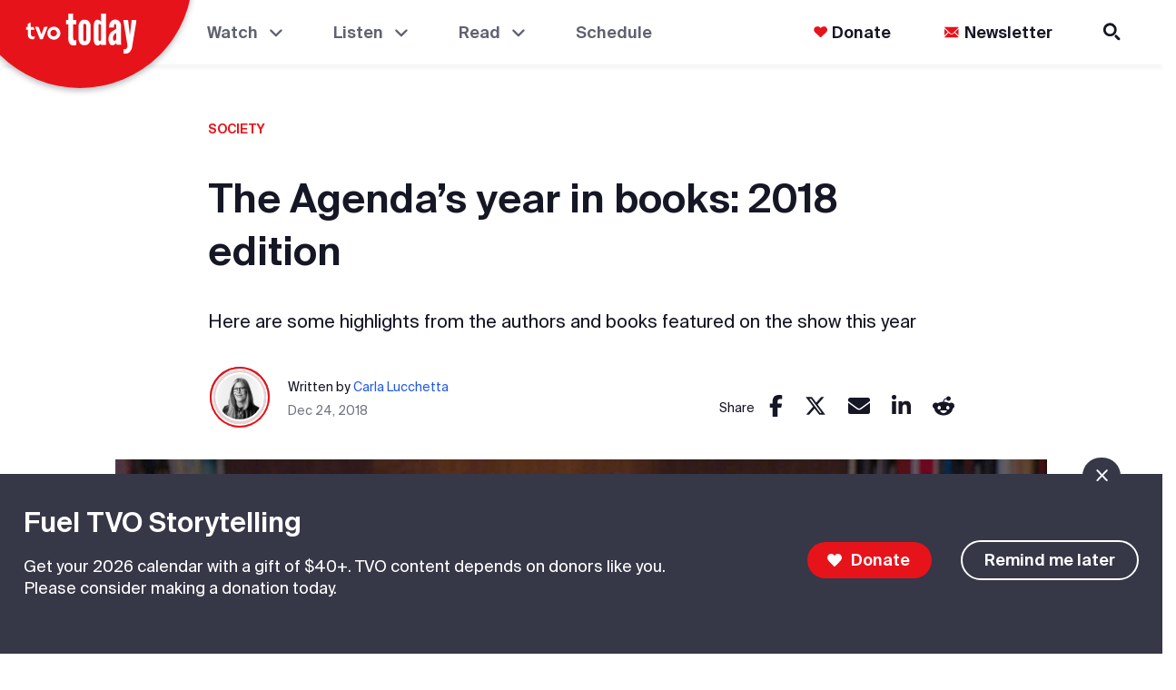

--- FILE ---
content_type: text/html
request_url: https://www.tvo.org/article/the-agendas-year-in-books-2018-edition
body_size: 1812
content:
<!doctype html><html lang="en"><head><meta charset="utf-8"/><meta name="MobileOptimized" content="width"/><meta name="HandheldFriendly" content="true"/><meta name="viewport" content="width=device-width,initial-scale=1"/><style>body{-webkit-font-smoothing:antialiased;-moz-osx-font-smoothing:grayscale}</style><link rel="shortcut icon" href="/icons/favicon-32x32.ico"/><link rel="icon" type="image/vnd.microsoft.icon" href="/icons/favicon-32x32.ico"/><link rel="icon" type="image/x-icon" href="/icons/favicon-32x32.ico"/><link rel="icon" href="/icons/favicon-32x32.ico"/><link rel="icon" type="image/png" sizes="16x16" href="/icons/favicon-16x16.png"/><link rel="icon" type="image/png" sizes="32x32" href="/icons/favicon-32x32.png"/><link rel="icon" type="image/png" sizes="48x48" href="/icons/favicon-48x48.png"/><link rel="icon" type="image/png" sizes="96x96" href="/icons/favicon-96x96.png"/><link rel="icon" type="image/png" sizes="36x36" href="/icons/android-icon-36x36.png"/><link rel="icon" type="image/png" sizes="48x48" href="/icons/android-icon-48x48.png"/><link rel="icon" type="image/png" sizes="72x72" href="/icons/android-icon-72x72.png"/><link rel="icon" type="image/png" sizes="96x96" href="/icons/android-icon-96x96.png"/><link rel="icon" type="image/png" sizes="144x144" href="/icons/android-icon-144x144.png"/><link rel="icon" type="image/png" sizes="192x192" href="/icons/android-icon-192x192.png"/><link rel="apple-touch-icon" sizes="57x57" href="/icons/apple-icon-57x57.png"/><link rel="apple-touch-icon" sizes="60x60" href="/icons/apple-icon-60x60.png"/><link rel="apple-touch-icon" sizes="72x72" href="/icons/apple-icon-72x72.png"/><link rel="apple-touch-icon" sizes="76x76" href="/icons/apple-icon-76x76.png"/><link rel="apple-touch-icon" sizes="114x114" href="/icons/apple-icon-114x114.png"/><link rel="apple-touch-icon" sizes="120x120" href="/icons/apple-icon-120x120.png"/><link rel="apple-touch-icon" sizes="144x144" href="/icons/apple-icon-144x144.png"/><link rel="apple-touch-icon" sizes="152x152" href="/icons/apple-icon-152x152.png"/><link rel="apple-touch-icon" sizes="180x180" href="/icons/apple-icon-180x180.png"/><link rel="apple-touch-icon-precomposed" href="/icons/apple-icon-precomposed.png"/><link rel="manifest" href="/manifest.json"/><title>TVO Today | Current Affairs Journalism, Documentaries and Podcasts</title><link href="/static/css/15.bc03d03d.chunk.css" rel="stylesheet"><link href="/static/css/main.4fd39f53.chunk.css" rel="stylesheet"></head><body style="margin:0"><noscript style="color:#000;font-size:24px;font-weight:600" data-swiftype-index="false">You need to enable JavaScript to run this app.</noscript><div id="root"></div><script>!function(e){function r(r){for(var n,c,u=r[0],i=r[1],l=r[2],d=0,s=[];d<u.length;d++)c=u[d],Object.prototype.hasOwnProperty.call(a,c)&&a[c]&&s.push(a[c][0]),a[c]=0;for(n in i)Object.prototype.hasOwnProperty.call(i,n)&&(e[n]=i[n]);for(f&&f(r);s.length;)s.shift()();return o.push.apply(o,l||[]),t()}function t(){for(var e,r=0;r<o.length;r++){for(var t=o[r],n=!0,u=1;u<t.length;u++){var i=t[u];0!==a[i]&&(n=!1)}n&&(o.splice(r--,1),e=c(c.s=t[0]))}return e}var n={},a={14:0},o=[];function c(r){if(n[r])return n[r].exports;var t=n[r]={i:r,l:!1,exports:{}};return e[r].call(t.exports,t,t.exports,c),t.l=!0,t.exports}c.e=function(e){var r=[],t=a[e];if(0!==t)if(t)r.push(t[2]);else{var n=new Promise((function(r,n){t=a[e]=[r,n]}));r.push(t[2]=n);var o,u=document.createElement("script");u.charset="utf-8",u.timeout=120,c.nc&&u.setAttribute("nonce",c.nc),u.src=function(e){return c.p+"static/js/"+({1:"reactPlayerDailyMotion",2:"reactPlayerFacebook",3:"reactPlayerFilePlayer",4:"reactPlayerKaltura",5:"reactPlayerMixcloud",6:"reactPlayerPreview",7:"reactPlayerSoundCloud",8:"reactPlayerStreamable",9:"reactPlayerTwitch",10:"reactPlayerVidyard",11:"reactPlayerVimeo",12:"reactPlayerWistia",13:"reactPlayerYouTube"}[e]||e)+"."+{1:"aef681c4",2:"a1d06d25",3:"bd175c33",4:"1161cce3",5:"41a63ea2",6:"44a9500e",7:"f29a4ec6",8:"0c523f1d",9:"4d7d9c28",10:"abc75252",11:"224f8cce",12:"053dbd16",13:"bb7d8057",16:"5bc5db49"}[e]+".chunk.js"}(e);var i=new Error;o=function(r){u.onerror=u.onload=null,clearTimeout(l);var t=a[e];if(0!==t){if(t){var n=r&&("load"===r.type?"missing":r.type),o=r&&r.target&&r.target.src;i.message="Loading chunk "+e+" failed.\n("+n+": "+o+")",i.name="ChunkLoadError",i.type=n,i.request=o,t[1](i)}a[e]=void 0}};var l=setTimeout((function(){o({type:"timeout",target:u})}),12e4);u.onerror=u.onload=o,document.head.appendChild(u)}return Promise.all(r)},c.m=e,c.c=n,c.d=function(e,r,t){c.o(e,r)||Object.defineProperty(e,r,{enumerable:!0,get:t})},c.r=function(e){"undefined"!=typeof Symbol&&Symbol.toStringTag&&Object.defineProperty(e,Symbol.toStringTag,{value:"Module"}),Object.defineProperty(e,"__esModule",{value:!0})},c.t=function(e,r){if(1&r&&(e=c(e)),8&r)return e;if(4&r&&"object"==typeof e&&e&&e.__esModule)return e;var t=Object.create(null);if(c.r(t),Object.defineProperty(t,"default",{enumerable:!0,value:e}),2&r&&"string"!=typeof e)for(var n in e)c.d(t,n,function(r){return e[r]}.bind(null,n));return t},c.n=function(e){var r=e&&e.__esModule?function(){return e.default}:function(){return e};return c.d(r,"a",r),r},c.o=function(e,r){return Object.prototype.hasOwnProperty.call(e,r)},c.p="/",c.oe=function(e){throw console.error(e),e};var u=this["webpackJsonptvo-cad"]=this["webpackJsonptvo-cad"]||[],i=u.push.bind(u);u.push=r,u=u.slice();for(var l=0;l<u.length;l++)r(u[l]);var f=i;t()}([])</script><script src="/static/js/15.5c58df5e.chunk.js"></script><script src="/static/js/main.d9e307fb.chunk.js"></script></body></html>

--- FILE ---
content_type: text/vtt
request_url: https://fastly-signed-us-east-1-prod.brightcovecdn.com/media/v1/text/vtt/clear/18140038001/95b8144e-85ac-424c-90e6-332fdcfbe612/2e060368-bdaf-4765-a0e3-1a4a4f0975ab/text.vtt?fastly_token=Njk3ODcyNWZfOTdlNWFhMWYzNDU4NTU2MDkxYTUzYmJiYmY3ZjE5OGFiNWVkYzViNDE0OWIxZDYwODkxMjA4YzkzYjUxOWI3Ml9odHRwczovL2Zhc3RseS1zaWduZWQtdXMtZWFzdC0xLXByb2QuYnJpZ2h0Y292ZWNkbi5jb20vbWVkaWEvdjEvdGV4dC92dHQvY2xlYXIvMTgxNDAwMzgwMDEvOTViODE0NGUtODVhYy00MjRjLTkwZTYtMzMyZmRjZmJlNjEyLzJlMDYwMzY4LWJkYWYtNDc2NS1hMGUzLTFhNGE0ZjA5NzVhYi90ZXh0LnZ0dA%3D%3D
body_size: 37254
content:
WEBVTT
X-TIMESTAMP-MAP=LOCAL:00:00:00.000,MPEGTS:0

00:00.000 --> 01:00:00.000
Nam sits in the studio. She&apos;s in her early forties, with shoulder length curly brown hair. She&apos;s wearing glasses and a gray blazer over a green shirt.<br />
<br />
A caption on screen reads &quot;The celebrity editor. Nam Kiwanuka, @namshine, @theagenda.&quot;<br />
<br />
Nam says A MIX OF CELEBRITY JOURNALISM,<br />
FOREIGN AFFAIRS REPORTING, AND<br />
FASHION PUSHED<br />
VANITY FAIR<br />
MAGAZINE ON TOP BECAUSE OF THE<br />
VISION AND DRIVE OF ITS<br />
EDITOR-IN-CHIEF TINA BROWN.<br />
SHE WENT ON TO RECREATE THAT<br />
SUCCESS FOR THE ICONIC<br />
NEW<br />
AND NOW THE LIVE INTERVIEW<br />
PLATFORM WOMEN IN THE WORLD.<br />
HER NEW BOOK IS...<br />
<br />
A picture of the book appears briefly on screen. The cover is beige and reads &quot;The Vanity Fair Diaries.&quot;<br />
Tina is in her fifties, with short feathery blond hair. She&apos;s wearing a purple blazer over a white blouse, and pearl earrings.<br />
<br />
Nam continues TO FIND OUT MORE ABOUT<br />
TRANSFORMING MEDIA AND WOMEN IN<br />
LEADERSHIP, WE&apos;RE PLEASED TO<br />
WELCOME BACK TINA FOR THE SECOND<br />
PART OF OUR CONVERSATION.<br />
<br />
Tina says HEY.<br />
<br />
NAM SAYS IT&apos;S NICE TO SEE YOU AGAIN.<br />
<br />
Tina says YOU TOO.<br />
<br />
Nam says YOU HAVE BECOME SYNONYMOUS WITH<br />
VANITY FAIR,<br />
AND YET, IN 1992,<br />
YOU DECIDED TO LEAVE.<br />
WHY?<br />
<br />
The caption changes to &quot;Tina Brown. Author, &apos;The Vanity Fair Diaries.&apos;&quot;<br />
<br />
Tina says I WAS GETTING RESTLESS WITH<br />
CELEBRITY CULTURE, AND IT MAKES<br />
ME LAUGH NOW, BUT I FELT THAT<br />
CELEBRITY CULTURE WAS KIND OF<br />
REACHING THE END OF THE LINE<br />
[LAUGHS]<br />
LITTLE DID I KNOW ACTUALLY IT<br />
WAS GOING TO GET EVEN MORE<br />
MARINATING IN OUR LIVES.<br />
BUT I WAS GETTING... I WAS JUST<br />
GETTING A LITTLE BIT TIRED OF<br />
THAT, AND I KIND OF WANTED TO<br />
RAISE MY GAME AGAIN.<br />
AND I&apos;M NOT SO GREAT AT BEING A<br />
STEWARD, YOU KNOW?<br />
I&apos;M BETTER AT BEING THE KIND<br />
OF... THE CREATOR WHO COMES IN AND<br />
IS THE CHANGE AGENT, AND I...<br />
<br />
Nam says THE GIRL IN THE ARENA.<br />
<br />
The caption changes to &quot;The path from legacy to digital.&quot;<br />
<br />
Tina says YEAH, I LIKE BEING THE<br />
GIRL IN<br />
THE ARENA.<br />
I&apos;D BEEN AT<br />
VANITY FAIR<br />
FOR<br />
EIGHT-AND-A-HALF YEARS, COME OFF<br />
THIS HUGE SUCCESS WHERE WE TOOK<br />
IT FROM, YOU KNOW, 250,000 TO<br />
1.2 MILLION.<br />
WE&apos;D HAD... VERY SUCCESSFUL NOW,<br />
MAKING MONEY.<br />
AND I JUST WANTED TO DO... HAVE A<br />
CHANGE.<br />
AND THE CHANGE, AS IT TURNED<br />
OUT, CAME ABOUT INSIDE CONDÃ‰<br />
NAST BECAUSE S.I. NEWHOUSE<br />
HAD BOUGHT<br />
THE NEW YORKER.<br />
AND RATHER LIKE WITH<br />
VANITY<br />
FAIR,<br />
HE&apos;D HAD TWO FAILING<br />
EDITORS THERE, SO HE NOW WANTED<br />
TO HAVE A NEW LOOK AND A<br />
FRESHENING UP AND REALIZED AS<br />
WELL THAT IF HE DIDN&apos;T, HE WAS<br />
GOING TO LOSE ALL THE<br />
ADVERTISING BECAUSE THE<br />
DEMOGRAPHICS HAD BEGUN TO REALLY<br />
AGE AT THAT TIME IN 1992,<br />
BECOME A VERY... IT HAD<br />
BECOME STALE, YOU KNOW?<br />
IT WAS A SLEEPING BEAUTY, IF YOU<br />
LIKE.<br />
IT WAS STILL A BEAUTIFUL<br />
LITERARY JEWEL, BUT IT WAS<br />
BECOMING VERY FUSTY AND MUSTY,<br />
AND HE KNEW HE HAD TO GIVE IT A<br />
FACELIFT IN EVERY WAY.<br />
SO THAT&apos;S WHEN HE STARTED TO<br />
THINK, &quot;WELL, MAYBE I SHOULD BE<br />
THE ONE TO DO IT.&quot;<br />
<br />
Nam says WHAT DID YOU WANT TO DO WITH<br />
THE NEW YORKER?<br />
<br />
Tina says WELL, I FELT VERY STRONGLY THAT<br />
I HAD A VISION FOR IT.<br />
AND VERY MUCH LIKE<br />
VANITY FAIR,<br />
I KNEW WHAT I WANTED TO DO.<br />
AND AT FIRST, I DIDN&apos;T WANT IT<br />
BECAUSE I THOUGHT, &quot;THIS<br />
MAGAZINE DOESN&apos;T REALLY SPEAK TO<br />
ME.<br />
I FIND IT TOO SORT OF POMPOUS,&quot;<br />
IF YOU LIKE.<br />
THEN...<br />
<br />
Nam says AND CRITICS ALSO, YOU KNOW, SAID<br />
THAT YOU MIGHT NOT BE THE RIGHT<br />
PERSON FOR IT.<br />
<br />
Tina says THAT&apos;S RIGHT, AND I WASN&apos;T EVEN<br />
SURE I WAS MYSELF.<br />
BUT THEN I WENT BACK INTO THE<br />
LIBRARIES, AND I LOOKED AT THE<br />
EARLY ISSUES OF THE MAGAZINE<br />
FROM THE 1920S AND &apos;30S.<br />
AND I REALIZED THAT THAT EARLY<br />
NEW YORKER<br />
WAS VERY MUCH THE<br />
KIND OF MAGAZINE THAT I COULD<br />
EDIT.<br />
IT HAD... HAD MUCH MORE VITALITY<br />
AND BRIO; IT HAD A NEWS GENE TO<br />
IT; THE VISUALS IN IT WERE USED<br />
LARGE; IT WAS MUCH MORE VISUALLY<br />
EXCITING.<br />
AND ALL OF THESE THINGS MADE ME<br />
REALIZE I WANT TO TAKE<br />
THE NEW<br />
OF WHAT IT WAS LIKE IN THE &apos;20S,<br />
BEFORE IT BECAME THIS AUGUST<br />
THING, WHEN IT WAS REALLY A MUCH<br />
MORE SCRAPPY MAGAZINE, IF YOU<br />
LIKE.<br />
AND WITH THAT VISION, IN A<br />
SENSE, I WENT IN ONCE AGAIN AND<br />
I REDESIGNED IT TOP TO TOE, IN<br />
WHICH I TWEAKED ALL OF IT AND<br />
MODERNIZED IT AND FRESHENED IT UP.<br />
I DIDN&apos;T THROW OUT THAT<br />
WONDERFUL TYPEFACE OR ITS KIND<br />
OF CLEAN SORT OF SEVERE LOOK,<br />
BUT I DID ADD PHOTOGRAPHY, WHICH<br />
IT HAD NEVER HAD BEFORE.<br />
I BROUGHT RICHARD AVEDON IN AS<br />
OUR FIRST AND ONLY STAFF<br />
PHOTOGRAPH.<br />
I ADDED COLOUR,<br />
ILLUSTRATIONS... MORE<br />
ILLUSTRATIONS... FOUND A WHOLE<br />
RAFT OF WONDERFUL NEW<br />
CARTOONISTS AND ILLUSTRATORS,<br />
CHANGED THE CARTOON EDITOR,<br />
REALLY SORT OF GAVE IT A<br />
COMPLETE FACELIFT.<br />
AND THEN I HIRED... I ACTUALLY LET<br />
GO ABOUT 70 PEOPLE, AND I HIRED<br />
ANOTHER 45 OF WRITERS WHO I<br />
THOUGHT WERE THE BEST THAT I<br />
COULD FIND ANYWHERE.<br />
AND THEY WERE, IN FACT, EVERY<br />
BIT AS GOOD AS THE ONES THAT I<br />
LET GO IN THEIR HEYDAY.<br />
AND ACTUALLY, I WOULD ARGUE EVEN<br />
BETTER, REALLY.<br />
I HIRED DAVID REMNICK, WHO AT<br />
THAT TIME WAS AT<br />
THE WASHINGTON POST.<br />
I HIRED HENDRIK HERTZBERG WHO AT<br />
THAT TIME WAS AT<br />
THE NEW REPUBLIC.<br />
I HIRED JANE MAYER WHO BECAME A<br />
GREAT INVESTIGATIVE JOURNALIST<br />
FOR US.<br />
I HAD ANTHONY LANE FROM LONDON,<br />
MADE HIM THE MOVIE CRITIC.<br />
JOHN LAHR WHO BECAME THE THEATRE<br />
CRITIC.<br />
SO, I REALLY HIRED ALL THESE<br />
AMAZING... AND MALCOLM GLADWELL... WHO I DISCOVERED, AND OF<br />
COURSE HE TURNED OUT TO BE A<br />
HUGE SUPERSTAR VERY QUICKLY.<br />
AND INDEED JEFFREY TOOBIN WHO<br />
WAS AN ASSISTANT DA, AND, OF<br />
COURSE, BECAME THE GREAT LEGAL<br />
AND HE WAS THE WRITER THAT I<br />
ASSIGNED TO DO THIS BREAKING<br />
STORY ON THE O.J. SIMPSON CASE.<br />
AND AT THE TIME I SENT JEFF TO<br />
COVER IT, I WASN&apos;T EVEN SURE<br />
THAT JEFF WAS GOING TO SURVIVE<br />
WITH US, BECAUSE HE&apos;D DONE THREE<br />
OR FOUR PIECES AND I THOUGHT,<br />
&quot;YOU KNOW, THEY WERE OK, BUT<br />
THEY WEREN&apos;T THE BEST THING WE&apos;D<br />
PUBLISHED.&quot;<br />
THEN WHEN I SENT HIM TO DO O.J.<br />
SIMPSON, HE JUST CAME INTO HIS<br />
OWN, AND HE BECAME,<br />
YOU KNOW,<br />
THE<br />
VOICE TO GO TO<br />
FOR O.J. SIMPSON.<br />
<br />
Nam says WHEN MEDIA COVERED YOUR SUCCESS<br />
WITH<br />
VANITY FAIR<br />
AND<br />
THE NEW<br />
YORKER,<br />
THEY WOULD SAY THINGS<br />
LIKE... THEY WOULD DESCRIBE YOU AS<br />
A RED CORVETTE; THEY WOULD, YOU<br />
KNOW, SAY YOU&apos;RE A STARLET<br />
PLAYING JULIET.<br />
DID YOU MEET... DID YOU<br />
CONFRONT... DID YOU HAVE A LOT OF<br />
SEXISM...<br />
<br />
Tina says YES.<br />
<br />
NAM SAYS DID YOU HAVE TO DEAL WITH<br />
LIKE A LOT OF IT?<br />
<br />
Tina says I DID, AND AT THE TIME, I DIDN&apos;T<br />
REALLY PROCESS IT AS THAT SO<br />
MUCH, BUT I FELT VERY IRRITATED,<br />
FRANKLY, THAT SO MUCH OF WHAT I<br />
WAS DOING WAS SO GOOD, YOU KNOW,<br />
IN TERMS OF UPGRADING THE<br />
MAGAZINE&apos;S STANDARDS.<br />
BUT AT THE TIME, NO, I GOT A LOT<br />
OF FLACK FOR IT, AND A LOT OF<br />
THE FLACK WAS ABOUT A KIND OF<br />
MARGINALIZING, IF YOU LIKE, OF<br />
THE EFFORTS THAT I MADE AS A<br />
KIND OF... THAT OF A WOMAN,<br />
WHO SOMEHOW, THEREFORE, WAS LESS<br />
GRAVITAS.<br />
AND IT WAS UNDOUBTEDLY A SEXIST<br />
FEELING THAT WAS PROJECTED.<br />
AND, YOU KNOW, I LIVED WITH IT<br />
FOR A LONG TIME, AND IT&apos;S REALLY<br />
ONLY NOW THAT I SEE IT FOR WHAT<br />
IT WAS, WHICH WAS REALLY A KIND<br />
OF GRUDGING MISOGYNY THAT WAS<br />
DIRECTED AT ME FOR MANY, MANY<br />
YEARS.<br />
<br />
Nam says WELL, YOU LEFT, AND THEN THIS<br />
TIME, YOU WENT TO A DIFFERENT<br />
JOB IN 1998.<br />
WHAT WAS THAT NEW JOB?<br />
<br />
Tina says WELL, I DID MAKE A CAREER MOVE<br />
WHICH IS, YOU KNOW, IN MY USUAL<br />
FASHION, THINKING, YOU KNOW,<br />
&quot;I&apos;VE DONE<br />
THE NEW YORKER<br />
NOW;<br />
IT&apos;S BEEN SEVEN YEARS; IT&apos;S<br />
GREAT; YOU KNOW, THE<br />
DEMOGRAPHICS CHANGED; IT&apos;S<br />
WONDERFUL WRITERS; EVERYTHING&apos;S<br />
PERFECT.<br />
SO YOU THINK I WOULD LEAVE WELL<br />
ALONE, RIGHT, AND STAY THERE AND<br />
ENJOY IT.<br />
NO, I WANTED TO EXPAND<br />
THE NEW<br />
YORKER<br />
AND MAKE IT INTO A TV<br />
SHOW, A RADIO SHOW, A LITERARY<br />
FESTIVAL.<br />
ALL THE THINGS, BY THE WAY, THAT<br />
THEY&apos;RE NOW DOING.<br />
<br />
NAM SAYS DOING, EXACTLY.<br />
<br />
Tina says AND... BUT THEY DIDN&apos;T WANT TO DO<br />
THAT AT CONDÃ‰ NAST.<br />
THEY FELT THAT IT WAS JUST... JUST<br />
A MAGAZINE.<br />
SO JUST WHEN I WAS SITTING THERE<br />
RUMINATING ABOUT ALL OF THIS,<br />
ALONG COMES, YOU KNOW, A<br />
SWASHBUCKLING MOVIE PRODUCER WHO<br />
TELLS ME THIS IS EXACTLY WHAT HE<br />
WANTS TO DO WITH ME.<br />
HE WILL GIVE ME A MAGAZINE THAT<br />
COULD ALSO MAKE MOVIES THAT<br />
COULD ALSO DO BOOKS THAT COULD<br />
ALSO DO TV, AND HIS NAME WAS<br />
HARVEY WEINSTEIN, RIGHT, OF<br />
MIRAMAX.<br />
SO, YOU KNOW, I DID THIS... WELL<br />
NOW I REALIZE, OBVIOUSLY, IT WAS<br />
AN ABSOLUTELY CRAZY THING TO DO.<br />
I JUMPED OUT OF<br />
THE NEW YORKER<br />
INTO A PARTNERSHIP WITH HARVEY<br />
WEINSTEIN AT MIRAMAX TO DO TALK<br />
MAGAZINE WITH HIM, WHICH ALSO<br />
WAS TALK BOOKS AND, YOU KNOW,<br />
WAS GOING TO BECOME TALK FILMS,<br />
ET CETERA.<br />
THE BOOK COMPANY WAS VERY<br />
SUCCESSFUL.<br />
DOING THE MAGAZINE WITH HARVEY<br />
THOUGH WAS JUST A COMPLETE AND<br />
UTTER NIGHTMARE, AND IN FACT...<br />
<br />
Nam says WHY?<br />
<br />
TINA SAYS EVERYTHING ABOUT WORKING<br />
WITH HARVEY WAS A NIGHTMARE<br />
BECAUSE BASICALLY HE SAW THE<br />
MAGAZINE AS SIMPLY A MECHANISM<br />
FOR HIM TO SORT OF HAVE<br />
DOMINANCE OVER HOLLYWOOD, STARS.<br />
HE SAW IT AS HIS PLATFORM.<br />
AND HE WAS IMPOSSIBLE TO PARTNER<br />
WITH BECAUSE HE WAS JUST SO<br />
PROFANE; HE WAS JUST SO<br />
IMPOSSIBLE; HIS TEMPER WAS<br />
EXPLOSIVE; HE WAS... HE WAS<br />
ABUSIVE, YOU KNOW, VERBALLY TO<br />
ME CONSTANTLY.<br />
AND I HAD JUST NEVER WORKED IN<br />
THAT KIND OF AN ATMOSPHERE.<br />
I WAS STUNNED IN THE FIRST<br />
MEETING I HAD WITH HIM WHEN HE<br />
WAS SO RUDE, YOU KNOW, TO<br />
EVERYBODY ON HIS STAFF, AND SO<br />
HUMILIATING.<br />
AND I REALIZED WITHIN ABOUT TEN<br />
MINUTES, I WILL SAY, OF GOING TO<br />
WORK FOR HIM, THAT I HAD MADE AN<br />
ENORMOUS MISTAKE, BUT, YOU KNOW,<br />
THE DEED WAS DONE.<br />
<br />
NAM SAYS YOU STAYED.<br />
<br />
Tina says I HAD LEFT, RIGHT?<br />
AND I... THIS IS WHAT I WAS DOING,<br />
AND I HAD TO TRY TO MAKE IT<br />
WORK.<br />
<br />
Nam says KNOWING WHAT YOU KNOW... WHAT YOU<br />
KNEW THEN, DO THE ALLEGATIONS<br />
AGAINST HIM SURPRISE YOU?<br />
<br />
Tina says WELL, I NEVER EXPERIENCED THE<br />
SEXUAL COME-ONS AT ALL FROM HARVEY.<br />
WE WERE IN A DIFFERENT BUILDING,<br />
AND HE DIDN&apos;T TREAT ME THAT WAY.<br />
I THINK HE WAS AFRAID OF ME IN A<br />
WAY BECAUSE I HAD MY OWN POWER<br />
BASE, BECAUSE I HAD MEDIA, AND<br />
HE WAS AFRAID OF THAT.<br />
YOU KNOW, AS A MEDIA PERSON, I<br />
WAS POTENTIALLY A THREAT.<br />
SO, HE DIDN&apos;T EVER SEXUALLY<br />
HARASS ME, BUT I WAS NOT<br />
SURPRISED, NO, REALLY, WHEN I<br />
HEARD BECAUSE HE WAS... YOU KNOW,<br />
FORGET ABOUT THE SEXUAL STUFF;<br />
HE WAS JUST LIKE THAT<br />
WITH... ABOUT EVERYTHING.<br />
YOU KNOW, YOU SIT IN A MEETING<br />
WITH HARVEY, AND IT WAS ALL<br />
ABOUT BEING ABUSIVE, ABOUT<br />
CONNING PEOPLE, ABOUT TAKING<br />
THINGS FROM SOMEBODY, ABOUT<br />
MAKING PEOPLE FEEL SMALL.<br />
THAT&apos;S JUST THE WAY HE WAS, YOU<br />
KNOW?<br />
AND... BUT, YOU KNOW, HE ALSO WAS<br />
A VERY TALENTED PRODUCER, AND<br />
THAT&apos;S WHAT PEOPLE FORGET TODAY.<br />
THE HARVEY I WENT TO WORK FOR<br />
WAS PRODUCING<br />
THE ENGLISH<br />
PATIENT,<br />
WAS PRODUCING<br />
SHAKESPEARE IN LOVE,<br />
WAS<br />
PRODUCING ALL OF THESE GREAT<br />
MOVIES THAT HAD A LOT OF TASTE,<br />
SO, YOU KNOW, IT WAS VERY<br />
DIFFICULT TO UNDERSTAND, UNTIL<br />
YOU REALLY WENT TO WORK FOR HIM,<br />
THAT HE WAS... IT WAS A JEKYLL AND<br />
HYDE SITUATION WITH HIM.<br />
<br />
Nam says DIARIES,<br />
AND I WOULD LIKE TO<br />
READ SOMETHING THAT YOU WROTE.<br />
YOU WRITE...<br />
<br />
A quote appears on screen, under the title &quot;Abundance.&quot; The quote reads &quot;The American media world for which I was headed in the early eighties was enjoying an era of blockbuster confidence. In publishing, paying outlets for writers and photographers â€“cash-cow newspaper chains, prosperous publishing houses, ad-stuffed magazines- were legion. There were twenty-five hundred new magazines launched between 1979 and 1989. To be the editor of Time or Newsweek was to be a demigod.&quot;<br />
Quoted from Tina Brown, &quot;The Vanity Fair Diaries, 1983-1992.&quot; 2017.<br />
<br />
Nam says I ASSUME ANYONE IN OUR INDUSTRY<br />
RIGHT NOW WOULD READ THAT AND<br />
WANT TO CRY.<br />
<br />
TINA SAYS RIGHT.<br />
<br />
Nam says WHAT HAPPENED TO THE PUBLISHING WORLD?<br />
<br />
Tina says WELL, TWO HORRIBLE THINGS.<br />
FIRST OF ALL, CONGLOMERATES CAME<br />
INTO PUBLISHING AND MEDIA,<br />
WHICH WAS HORRIBLE.<br />
YOU KNOW, THAT THEY DIDN&apos;T<br />
UNDERSTAND... HUGE MERGERS BUYING<br />
PUBLISHING COMPANIES, BUYING<br />
NEWSPAPERS, AND THEY NEVER<br />
UNDERSTOOD WHAT TO DO WITH IT.<br />
BUT THE BIGGEST THING THAT<br />
HAPPENED, OF COURSE, WAS DIGITAL<br />
DISRUPTION, WHICH IS WHAT WE<br />
HAVE SEEN.<br />
AND THE TRAGEDY HAS BEEN, YOU<br />
KNOW, THAT FACEBOOK AND GOOGLE<br />
REALLY HAVE JUST TAKEN ALL THE<br />
AD REVENUE OUT OF THE BUSINESS<br />
AND NEVER GIVEN ANY OF IT BACK<br />
TO THE WRITERS AND JOURNALISTS<br />
AND PHOTOGRAPHERS AND ARTISTS<br />
THAT THEY FRANKLY JUST<br />
&quot;AGGREGATE&quot; AND JUST POST,<br />
AND... YOU KNOW, AND ALL OF THESE<br />
THINGS, AND THERE ISN&apos;T ANY<br />
MONEY IN IT FOR ANYBODY EXCEPT<br />
THEM.<br />
SO, THAT&apos;S REALLY WHAT&apos;S<br />
DESTROYED THE MEDIA BUSINESS... AND MADE IT SO VERY DIFFICULT<br />
FOR QUALITY TO SURVIVE.<br />
AND IT&apos;S WHY EVERYBODY INVOLVED<br />
WITH TRYING TO DO GOOD<br />
JOURNALISM, YOU KNOW, IS WRITING<br />
FOR PENNIES WHEN THEY WERE<br />
WRITING, YOU KNOW, FOR A DECENT<br />
LIVING WAGE, WHICH IS A VERY,<br />
VERY UNSETTLING, BECAUSE, OF<br />
COURSE, IT MEANS MANY PEOPLE<br />
JUST HAVE HAD TO GET OUT<br />
OF... GREAT JOURNALISTS HAVE HAD<br />
TO LEAVE OUR BUSINESS, YOU KNOW,<br />
BECAUSE THEY CAN&apos;T MAKE A<br />
LIVING.<br />
OR THEY GO INTO PR OR THEY GO<br />
INTO ADVERTISING.<br />
AND, I MEAN, IT&apos;S REALLY KIND OF<br />
TRAGIC WHAT&apos;S HAPPENED.<br />
<br />
Nam says WELL, SPEAKING OF DIGITAL<br />
DISRUPTION, IN 2008, YOU<br />
CO-FOUNDED THE DIGITAL NEWS SITE<br />
THE DAILY BEAST.<br />
WHAT LED YOU TO DECIDE TO LEAP<br />
INTO DIGITAL JOURNALISM?<br />
<br />
Tina says WELL, ACTUALLY, I MEAN, I<br />
THOROUGHLY ENJOYED AND I LOVED<br />
IT, EDITING<br />
THE DAILY BEAST.<br />
I FOUNDED IT IN 2008, JUST AT<br />
THE TIME WHEN OBAMA BECAME<br />
PRESIDENT.<br />
JUST BEFORE THE ELECTION, WE<br />
STARTED IT.<br />
AND I STARTED THAT WITH BARRY<br />
DILLER... THE ENTERTAINMENT MOGUL<br />
WHO... THEN NOW IS AN INTERNET<br />
COMPANY.<br />
AND HE SAID TO ME, &quot;YOU KNOW, I<br />
LOVE WHAT YOU DID AT<br />
VANITY FAIR AND THE NEW YORKER.<br />
COME AND DO KIND OF THE SAME<br />
KIND OF HIGH-LOW NEWS SITE THAT<br />
YOU COULD DO, BUT DO IT DIGITALLY.&quot;<br />
AND I AT FIRST DIDN&apos;T THINK THAT<br />
I COULD.<br />
I DIDN&apos;T THINK I&apos;D WANT TO<br />
BECAUSE I LOVED PRINT SO MUCH,<br />
BUT AS SOON AS I STARTED TO<br />
DESIGN<br />
THE DAILY BEAST,<br />
AND TO<br />
REALLY CREATE IT, I REALIZE HOW<br />
EXCITING IT WAS AS A MEDIUM.<br />
I LOVE THE SPEED OF IT; I LOVE<br />
THE RESPONSE OF IT.<br />
IT&apos;S LIKE HAVING A FISH ON A<br />
HOOK WHEN YOU SUDDENLY PUBLISH A<br />
PIECE, PRINT IT, POST IT, AND<br />
YOU FEEL THAT PULL OF TRAFFIC,<br />
YOU KNOW?<br />
THERE&apos;S THIS KIND OF VERY HEADY<br />
SENSE OF AN AUDIENCE...<br />
<br />
NAM SAYS FEEDBACK.<br />
<br />
Tina says FEEDBACK, FEEDBACK.<br />
<br />
NAM SAYS YEAH.<br />
<br />
Tina says IT&apos;S VERY HEADY, ACTUALLY, TO<br />
SUDDENLY SEE... OH MY GOSH, WE<br />
USED TO HAVE THIS... YOU KNOW,<br />
THIS CHART IN THE OFFICE WHICH<br />
SHOWED THE TRAFFIC, AND YOU&apos;D<br />
LOOK AT THIS CHART, AND YOU&apos;D<br />
SUDDENLY SEE A STORY TAKING OFF<br />
IRRESISTIBLY, SORT OF ATTRACTING<br />
READERS ALL OVER THE WORLD, AND<br />
WE HAD THIS WONDERFUL KIND OF<br />
MAP... THIS ELECTRONIC MAP WHICH<br />
SORT OF SHOWED WHERE IN THE<br />
WORLD WE WERE BEING READ, AND<br />
YOU&apos;D SEE CLUMPS OF READERS IN<br />
ISTANBUL AND CLUMPS OF READERS<br />
IN SCOTLAND... AND CLUMPS OF READERS... IT WAS<br />
VERY EXCITING.<br />
SO, I DID LOVE THAT.<br />
AND... BUT THE PROBLEM WITH A NEWS<br />
SITE IS THAT THERE&apos;S VERY LITTLE<br />
AVENUE, REALLY, FOR REVENUE.<br />
I MEAN, IT&apos;S JUST... YOU KNOW,<br />
ADVERTISERS DON&apos;T WANT TO<br />
ADVERTISE AROUND NEWS; THEY WANT<br />
TO ADVERTISE AROUND FEEL-GOOD<br />
TOPICS, YOU KNOW?<br />
SO, IF YOU WANT TO TRY TO MAKE<br />
MONEY OUT OF NEWS, YOU PROBABLY<br />
NEW YORK TIMES,<br />
YOU KNOW,<br />
HAS NOW GONE, WHICH IS,<br />
YOU KNOW, SUBSCRIPTION.<br />
WHICH IS WHAT WE PROBABLY SHOULD<br />
HAVE DONE AT THE VERY BEGINNING.<br />
BUT AT THAT MOMENT, IT WASN&apos;T<br />
WHEN PEOPLE WERE REALLY DOING<br />
THAT.<br />
<br />
Nam says WELL, EVEN WHEN YOU WERE AT<br />
VANITY FAIR,<br />
THERE WAS AN ENTRY<br />
IN YOUR DIARY WHERE YOU KIND<br />
OF... KIND OF FORESAW THIS<br />
HAPPENING.<br />
AND IN<br />
VANITY FAIR,<br />
SOMETHING<br />
THAT YOU DID, YOU COVERED TOPICS<br />
THAT WERE TIMELY, BUT ALSO KIND<br />
OF CONTROVERSIAL AT THE TIME.<br />
YOU COVERED THE AIDS EPIDEMIC<br />
THAT WAS HAPPENING.<br />
YOU EVEN HAD A WRITER FILE A<br />
PIECE THAT WAS 20,000-WORDS LONG<br />
ON DEPRESSION.<br />
<br />
Tina says YEAH.<br />
<br />
Nam says DO YOU FEEL LIKE, YOU KNOW, WITH<br />
WHAT&apos;S HAPPENED WITH DIGITAL<br />
DISRUPTION, THAT QUALITY OF<br />
JOURNALISM IS NOT THERE ANYMORE?<br />
<br />
Tina says WELL, I DO THINK THERE&apos;S A LOT<br />
OF FANTASTIC JOURNALISM BEING<br />
DONE IN THOSE PLACES THAT CAN<br />
TO PUBLISH IT, BUT ALSO<br />
SIMPLY BY JOURNALISTS WHO ARE<br />
JUST PASSIONATE.<br />
YOU KNOW, THEY&apos;RE PUBLISHING<br />
GREAT STUFF.<br />
BUT A LOT OF THEM ARE JUST NOT<br />
MAKING A LIVING OUT OF IT IS THE<br />
PROBLEM.<br />
AND THE BIGGER PROBLEM IS THAT<br />
YOU CAN&apos;T AGGREGATE IN ONE PLACE<br />
THE EYEBALLS AROUND IT... SO YOU DON&apos;T HAVE THE SAME<br />
IMPACT AS WHEN, YOU KNOW,<br />
ALL EYEBALLS WERE DIRECTED AT<br />
CERTAIN AVENUES.<br />
YOU WOULD OBVIOUSLY HAVE MUCH<br />
GREATER IMPACT.<br />
TODAY, YOU KNOW, YOU HAVE TO<br />
SORT OF STRUGGLE TO DISTRIBUTE A<br />
PIECE TO GET IMPACT, AND THAT&apos;S<br />
WHAT I THINK WRITERS FIND VERY<br />
DEMORALIZING.<br />
THEY&apos;RE CONSTANTLY ASKING<br />
THEMSELVES EXISTENTIAL<br />
QUESTIONS.<br />
I MEAN, EDITORS NOW HAVE TO KEEP<br />
ASKING THEMSELVES NOT JUST,<br />
&quot;IS IT A GOOD ISSUE, AND HAVE<br />
I BEEN ABLE TO ATTRACT THE<br />
ADVERTISING?&quot; BUT, &quot;HOW DO I<br />
MAKE THIS THING LIVE IN THIS<br />
ECOSYSTEM WHICH DOESN&apos;T REALLY<br />
REWARD WHAT I&apos;M DOING?&quot;<br />
YOU KNOW?<br />
SO YOU KIND OF FEEL A LITTLE<br />
FUTILE HALF THE TIME, WHERE<br />
YOU&apos;RE SORT OF STRUGGLING UPHILL<br />
WITH SOMETHING.<br />
HOW DO YOU MAKE A BUSINESS MODEL<br />
OUT OF IT?<br />
AND THAT&apos;S, I THINK, QUITE<br />
DEMORALIZING TO THE WHOLE<br />
PROFESSION.<br />
<br />
Nam says AND IN<br />
THE VANITY FAIR DIARIES,<br />
YOU INTRODUCE US TO DONALD<br />
TRUMP.<br />
WHEN YOU FIRST MET HIM, YOU<br />
LIKED HIM.<br />
<br />
TINA SAYS I DID.<br />
<br />
NAM SAYS WHY?<br />
<br />
An old black and white picture tinted yellow shows a young Donald Trump sitting next to a young Tina as she sips from a champagne glass.<br />
<br />
The caption changes to &quot;Attacks on the media.&quot;<br />
<br />
TINA SAYS I THOUGHT HE WAS FUNNY;<br />
IRREVERENT; FRESH; BRASH.<br />
YOU KNOW, THAT HE WAS AMUSING.<br />
WHEN I MET HIM, HE WAS SORT OF<br />
OUTRAGEOUS; HE WAS KIND OF... YOU<br />
KNOW, HE WAS LIKE A KIND OF A<br />
BARNUM AND BAILEY CHARACTER WHO<br />
I FOUND AMUSING AND<br />
QUINTESSENTIALLY NEW YORK.<br />
BUT GRADUALLY, HE GOT A LOT LESS<br />
AMUSING AS THE YEARS WENT BY.<br />
AND WHEN WE REALLY BEGAN TO DO<br />
DEEP DIVES INTO HIM AS A<br />
STORY... A HARD STORY AS OPPOSED<br />
TO A CULTURAL CHARACTER,<br />
BUT ACTUALLY AS A BUSINESS<br />
STORY, THEN WE CAME TO FIND<br />
THAT, OF COURSE, HE WAS<br />
ENORMOUSLY DUPLICITOUS IN TERMS<br />
OF HOW HE REPRESENTED HIS STORY.<br />
AND THAT HIS BUSINESS WAS IN<br />
KIND OF DISARRAY.<br />
AND HE WAS... VERY LITTLE ABOUT<br />
WHAT HE SAID ABOUT HIMSELF WAS<br />
REAL.<br />
SO WE PUBLISHED THIS<br />
AMAZINGLY... A TOUGH FORENSIC DIVE<br />
INTO TRUMP BY MARIE BRENNER... THE<br />
GREAT... ONE OF MY GREAT WRITERS<br />
THERE... AND SHE ALSO REPORTED<br />
THAT ON HIS DESK WAS A COPY OF<br />
HITLER&apos;S SPEECHES, WHICH OF<br />
COURSE GOT TREMENDOUS<br />
ATTENTION... VERY NEGATIVE<br />
ATTENTION... AND TRUMP WAS<br />
ABSOLUTELY LIVID ABOUT THIS<br />
PIECE AND DENOUNCED US TO THE<br />
GOSSIP COLUMNIST LIZ SMITH,<br />
DENOUNCED US TO BARBARA WALTERS,<br />
DENOUNCED US, DENOUNCED US.<br />
AND THEN WE... MARIE BRENNER WAS<br />
AT A BLACK-TIE BENEFIT AT... AFTER<br />
THE SCREENING OF A BARBARA<br />
STREISAND MOVIE, AND SHE WAS<br />
SITTING THERE AT THIS BLACK-TIE<br />
BENEFIT IN HER DINNER DRESS, AND<br />
SHE WAS EATING HER DINNER, AND<br />
AS SHE&apos;S EATING HER DINNER, SHE<br />
FINDS... FEELS SOMETHING KIND OF<br />
COLD AND WET, AND SHE TURNS<br />
AROUND, AND SHE THINKS THE<br />
WAITER HAS SPILT A DRINK,<br />
AND SHE SEES DONALD TRUMP<br />
SCUTTLING OFF ACROSS THE ROOM<br />
IN HIS DINNER JACKET,<br />
HOLDING A DRINK, WHICH IS NOW<br />
PRETTY MUCH EMPTY, WHICH<br />
HE&apos;S JUST EMPTIED DOWN HER<br />
BACK AS PAYBACK TO<br />
MARIE BRENNER.<br />
AND... I MEAN, SHE WAS JUST<br />
STUNNED, YOU KNOW, THAT ANYONE<br />
COULD DO SUCH A THING, HONESTLY.<br />
NOW WE KNOW THAT THIS IS VERY<br />
MUCH THE TRUMP OF TODAY.<br />
AND I THINK THAT HE CHANGED OVER<br />
THE YEARS.<br />
I MEAN, I THINK HE GOT MUCH MORE<br />
ANGRY AND DARK AS THE YEARS WENT BY.<br />
<br />
Nam says BUT DID YOU GET ANY SENSE BACK<br />
THEN THAT HIS AMBITION WOULD<br />
TAKE HIM THIS FAR?<br />
<br />
Tina says WELL, INTERESTINGLY, YOU KNOW,<br />
EVERY YEAR, WE WOULD PUBLISH THE<br />
&quot;HALL OF FAME,&quot; WHICH WAS, YOU<br />
KNOW, A COLLECTION OF<br />
PHOTOGRAPHS BY ANNIE LEIBOVITZ<br />
WITH CAPTIONS ABOUT WHY WE&apos;D<br />
CHOSEN THEM, AND THE ONE... WHEN<br />
WE CHOSE DONALD TRUMP IN 1988,<br />
I THINK IT WAS, ONE OF<br />
THE REASONS WE GAVE WAS<br />
BECAUSE... BECAUSE HE THINKS<br />
HE CAN NEGOTIATE ARMS CONTROL<br />
WITH THE RUSSIANS.<br />
AND I THOUGHT IT WAS INTERESTING<br />
WHEN I READ IT.<br />
I THOUGHT WE WERE OBVIOUSLY<br />
GETTING A WHIFF OF HIS DESIRE TO<br />
BE SOME KIND OF A BIGGER, YOU<br />
KNOW, STATESMAN-LIKE FIGURE THAT<br />
I HADN&apos;T THOUGHT OF AT THE TIME.<br />
BUT HE WAS GIVING THAT OFF EVEN<br />
THEN.<br />
SO I THINK THAT WE... WHEN I LOOK<br />
BACK, ACTUALLY, ALL THE SIGNS<br />
WERE THERE THAT THIS IS WHERE HE<br />
WAS HEADED.<br />
<br />
NAM SAYS AT THE TIME OF YOUR<br />
DIARIES, YOU LAMENTED THE WAR OF<br />
FAKE NEWS AND THE<br />
RISE OF FOX NEWS.<br />
YOU AND YOUR HUSBAND... HARRY<br />
EVANS... HAVE LONG HAD DEALINGS<br />
WITH RUPERT MURDOCH.<br />
HOW DID MURDOCH FIRST COME INTO<br />
YOUR LIVES?<br />
<br />
Tina says WELL, MURDOCH FIRST CAME INTO<br />
OUR LIVES WHEN HE BOUGHT TIMES<br />
NEWSPAPERS IN LONDON.<br />
MY HUSBAND WAS EDITOR-IN-CHIEF<br />
OF<br />
THE SUNDAY TIMES,<br />
AND WAS AT<br />
THAT TIME THE MOST SORT OF<br />
CELEBRATED EDITOR IN THE U.K.<br />
SO, MURDOCH BROUGHT<br />
TIMES<br />
NEWSPAPERS, AND THEN HE ASKED<br />
IF<br />
HARRY WOULD EDIT<br />
THE TIMES<br />
INSTEAD OF<br />
THE SUNDAY TIMES.<br />
THEY WERE SISTER PAPERS, BUT<br />
THEY HAD A COMPLETELY SEPARATE<br />
WAY OF RUNNING.<br />
AND HARRY ACCEPTED WHICH WAS<br />
REALLY AN UNBELIEVABLE<br />
EXPERIENCE.<br />
IT WAS HIS KIND OF HARVEY<br />
WEINSTEIN EXPERIENCE, IF YOU<br />
LIKE, BECAUSE RUPERT MURDOCH<br />
BASICALLY BROKE EVERY SINGLE<br />
PROMISE THAT HE HAD MADE TO THE<br />
BOARD OF<br />
TIMES<br />
NEWSPAPERS, AND<br />
TO HIM, ABOUT EDITORIAL<br />
INDEPENDENCE, ABOUT KEEPING<br />
UNDER THE POLITICAL COVERAGE,<br />
ABOUT ALL OF THE THINGS THAT HE<br />
SAID HE WAS GOING TO NOT DO IF<br />
HE BOUGHT<br />
TIMES<br />
NEWSPAPERS,<br />
WHICH WAS THE GREAT JEWEL OF<br />
BRITISH PUBLISHING AT THE TIME.<br />
AND THEN HARRY AND HE HAD A<br />
TREMENDOUS FIGHT ABOUT THAT,<br />
AND HE FIRED HARRY.<br />
AND VERY... IN A BIG SORT OF<br />
NOISY, YOU KNOW... THEY HAD A WEEK<br />
OF KIND OF CONFLICT, AND THEN HE<br />
PRESSURED HARRY TO RESIGN,<br />
AND HARRY DECIDED, YOU KNOW,<br />
THERE WAS NOTHING HE COULD DO<br />
TO FIGHT HIM ANYMORE;<br />
HE HAD TO QUIT.<br />
AND IT WAS A VERY DOWN, SORT OF<br />
TRAUMATIC TIME, ACTUALLY,<br />
IN OUR LIVES, BUT IT REALLY<br />
MADE US UNDERSTAND RUPERT<br />
VERY EARLY ON THAT HE<br />
REALLY WOULD SAY ANYTHING<br />
TO ACQUIRE SOMETHING<br />
THAT HE WANTS.<br />
<br />
Nam says WELL, YOU LEFT PUBLISHING, AND<br />
YOU BEGAN SOMETHING CALLED THE<br />
WOMEN IN THE WORLD SUMMITS, A<br />
LIVE INTERVIEW SERIES FOCUSING<br />
ON WOMEN AND WOMEN&apos;S ISSUES.<br />
WHY DO WOMEN NEED THIS KIND OF CONTENT?<br />
<br />
The caption changes to &quot;Beyond the glass ceiling.&quot;<br />
<br />
Tina says WELL, I STARTED THIS IN 2009<br />
BECAUSE I FELT THAT THERE WAS NO<br />
PLATFORM WHERE WOMEN... THESE<br />
GLOBAL WOMEN WHO WERE UNDERGOING<br />
UNBELIEVABLE PRESSURES AND<br />
CHALLENGES COULD ACTUALLY TELL<br />
THEIR STORIES AND GET AMERICAN<br />
WOMEN ENGAGED, BECAUSE THERE&apos;S A<br />
LACK OF INTEREST, IN A WAY, IN<br />
FOREIGN AFFAIRS, PERIOD.<br />
BUT IF YOU MEET THESE WOMEN, IF<br />
YOU KNOW THEM, YOU&apos;LL CARE,<br />
RIGHT?<br />
AND THESE WOMEN ARE FIGHTING,<br />
YOU KNOW, CHILD MARRIAGE;<br />
THEY&apos;RE... IN THEIR<br />
COUNTRIES... THEY&apos;RE FIGHTING, YOU<br />
KNOW, REFUGEE CRISIS; THEY&apos;RE<br />
FIGHTING, YOU KNOW, HONOUR<br />
KILLING; THEY&apos;RE FIGHTING FEMALE<br />
GENITAL MUTILATION;<br />
THEY&apos;RE FIGHTING LACK OF<br />
ACCESS TO EDUCATION.<br />
I MEAN, WOMEN ALL OVER THE WORLD<br />
IN THESE EMERGING COUNTRIES HAVE<br />
TO BE HEROES EVERY SINGLE DAY.<br />
AND I FOUND THAT I KEPT MEETING<br />
AMAZING WOMEN DURING MY WORK AS<br />
A JOURNALIST WHO JUST HAD NO<br />
PLACE TO TELL THEIR STORIES, SO<br />
I THOUGHT HOW GREAT IT WOULD BE<br />
TO START A CONFERENCE... A SUMMIT,<br />
AS WE CALLED IT... WHERE THESE<br />
WOMEN COULD TELL THEIR STORIES,<br />
AND ALSO THE ISSUES THEY TALKED<br />
ABOUT COULD BE SURFACED AND<br />
EXPOSED.<br />
AND IT&apos;S VERY IMPORTANT BECAUSE<br />
ONLY STORIES REALLY GALVANIZE<br />
PEOPLE, YOU KNOW?<br />
ONLY THAT CONNECTION YOU MAKE TO<br />
A HUMAN BEING REALLY MAKES YOU<br />
THINK ABOUT WHAT&apos;S HAPPENING IN<br />
THE WORLD.<br />
I DON&apos;T THINK PEOPLE CARE ABOUT<br />
&quot;ISSUES.&quot;<br />
YOU KNOW, THEY GO ON THEIR<br />
IPHONES IF THEY HEAR ABOUT<br />
&quot;ISSUES.&quot;<br />
WHAT THEY... WHAT REALLY GETS THEM<br />
TO ENGAGE ARE STORY...<br />
<br />
NAM SAYS IS PEOPLE AND STORY.<br />
<br />
Tina says AND PEOPLE.<br />
AND OUT OF THAT, THEY MAY WELL<br />
BECOME INTERESTED IN THE ISSUE.<br />
AND I FIND THAT ACTUALLY DOES<br />
HAPPEN A LOT, WHERE PEOPLE SAY,<br />
&quot;I WANT TO REALLY KNOW MORE<br />
ABOUT THAT, BECAUSE IT&apos;S SO<br />
INCREDIBLE.&quot;<br />
AND THAT WINDOW... YOU OPEN THAT<br />
WINDOW, AND, YOU KNOW, YOU SEE<br />
IT... THE LIGHT IN THE EYES... IS<br />
WHEN YOU OPEN THE WINDOW IN<br />
PEOPLE&apos;S BRAINS, AND YOU&apos;VE GOT<br />
IN.<br />
YOU ACTUALLY MANAGED TO GET IN.<br />
AND IT&apos;S HARDER AND HARDER TO DO<br />
THAT.<br />
BUT... SO WOMEN IN THE WORLD TOOK<br />
OFF IMMEDIATELY ACTUALLY.<br />
I MEAN, HILLARY CLINTON CAME TO<br />
OUR VERY FIRST SUMMIT.<br />
I CO-HOSTED IT WITH MERYL<br />
STREEP.<br />
<br />
Nam says AND THIS PAST FEBRUARY, YOU<br />
ACTUALLY INTERVIEWED VIOLA<br />
DAVIS... THE GREAT VIOLA DAVIS.<br />
<br />
TINA SAYS YES, IN FACT.<br />
SO NOW WOMEN IN THE WORLD&apos;S<br />
EXPANDED.<br />
NOW WE&apos;RE AT LINCOLN CENTER IN<br />
APRIL.<br />
WE BROUGHT IT TO TORONTO.<br />
WE&apos;RE COMING BACK THIS<br />
SEPTEMBER, WITH THE SUMMIT,<br />
TO TORONTO AGAIN.<br />
DOUBLE THE SIZE.<br />
AND WE&apos;RE SORT OF ALL OVER THE WORLD.<br />
WE BECOME A GLOBAL... A GLOBAL<br />
PHENOMENON NOW AND A NATIONAL<br />
PHENOMENON.<br />
AND ACTUALLY, WE BRING THESE<br />
SMALLER VERSIONS TO DIFFERENT CITIES.<br />
AND WE JUST CAME BACK FROM LA<br />
WHERE WE JUST HAD VIOLA DAVIS,<br />
WHO WAS AMAZING.<br />
AND SHE TALKED SO ELOQUENTLY AND<br />
MOVINGLY ABOUT THE LACK OF<br />
OPPORTUNITIES, FRANKLY, FOR SORT<br />
OF... FOR BLACK ACTRESSES.<br />
AND SHE SAID, YOU KNOW, &quot;PEOPLE<br />
CALL ME THE BLACK MERYL STREEP.<br />
THAT&apos;S GREAT, EXCEPT...&quot;<br />
BUT I WANT TO BE PAID LIKE MERYL STREEP.<br />
<br />
TINA SAYS &quot;BUT WHERE ARE MY ROLES?&quot;<br />
<br />
Tina says YEAH.<br />
SHE SAID, YOU KNOW, &quot;IF I WAS<br />
THE BLACK MERYL STREEP, I&apos;D HAVE<br />
HAD THAT, YOU KNOW, FILMOGRAPHY<br />
OF ALL OF THOSE ROLES, ALL OF<br />
THOSE MOVIES.&quot;<br />
SHE SAID, &quot;I&apos;M LIKE A... WAS AN<br />
OVERNIGHT SENSATION AT 49.&quot;<br />
YOU KNOW?<br />
<br />
[NAM LAUGHS]<br />
<br />
Nam says LET&apos;S SHOW... I HAVE A CLIP OF<br />
THAT CONVERSATION, ACTUALLY.<br />
<br />
TINA SAYS YEAH.<br />
<br />
Nam SAYS HERE&apos;S VIOLA DAVIS.<br />
<br />
A clip plays on screen with the caption &quot;February 13, 2018.&quot;<br />
In the clip, Viola Davis sits on a chair on a stage and talks. She&apos;s in her early fifties, with curly black hair, and wears a bright red blazer.<br />
<br />
She says I LITERALLY GOT TO A CERTAIN<br />
POINT IN MY LIFE WHERE I SAID I<br />
KNOW ONE WOMAN IN MY LIFE... AND I<br />
KNOW A LOT OF WOMEN... WHO&apos;S NEVER<br />
BEEN SEXUALLY ASSAULTED, OK?<br />
IT IS SO STEEPED INTO OUR<br />
CULTURE THAT I... MY FEAR IS THAT<br />
PEOPLE FEEL LIKE IT&apos;S ONLY<br />
HOLLYWOOD, THAT THE PREDATOR IS<br />
THE WEINSTEIN BEHIND A BIG OLD<br />
DESK, YOU KNOW, WHO&apos;S JUST THERE<br />
CONTROLLING THESE WOMEN&apos;S<br />
CAREERS, AND &quot;YOU&apos;RE NOT GOING<br />
TO BE THAT BIG ACTRESS IF YOU<br />
DON&apos;T DO ME THIS FAVOUR,&quot;<br />
WHEN THE PREDATOR IS A FATHER, A<br />
STRANGER, A RABBI, A TEACHER,<br />
YOU KNOW?<br />
YOU CAN GO ON... A BROTHER, A<br />
BABYSITTER.<br />
AND THE SILENCE IS NOT JUST<br />
ABOUT SAVING ONE&apos;S CAREER;<br />
THE SILENCE IS ABOUT THE TRAUMA<br />
THAT WHEN IT HAPPENS YOU HAVE<br />
AN OUT-OF-BODY EXPERIENCE WHERE<br />
YOU&apos;RE... YOU LEAVE YOUR BODY<br />
AND YOU... YOU<br />
COMPARTMENTALIZE THAT PAIN.<br />
<br />
The clip ends.<br />
<br />
NAM SAYS WHY DO...<br />
<br />
TINA SAYS SO AMAZING... SHE&apos;S SO<br />
INCREDIBLE, REALLY.<br />
<br />
NAM SAYS SHE&apos;S INCREDIBLE.<br />
<br />
Tina says I COULD LISTEN TO HER ALL DAY.<br />
I KNOW, SHE WAS SO MOVING AND<br />
POWERFUL.<br />
AND THIS IS WHAT HAPPENS WHEN<br />
THESE WOMEN COME ON OUR STAGE.<br />
I MEAN, THEY FEEL THAT THEY&apos;RE<br />
IN SUCH A SORT OF UNDERSTANDING<br />
SPACE, BECAUSE WE&apos;VE CREATED NOW<br />
THESE... THE ABILITY FOR THEM AND<br />
TO REALLY SAY WHAT THEY THINK.<br />
<br />
NAM SAYS AND SHE WAS TALKING ABOUT<br />
SEXUAL HARASSMENT, VIOLENCE.<br />
<br />
Tina says YEAH, YEAH.<br />
<br />
NAM SAYS WHY DO YOU THINK AFTER SO<br />
LONG THAT THE MISTREATMENT... THE<br />
MISTREATMENT OF WOMEN HAS<br />
FINALLY GAINED SOME TRACTION?<br />
<br />
Tina says WELL, YOU KNOW, IT&apos;S A TIPPING<br />
POINT HAS HAPPENED.<br />
I MEAN, SOME OF IT WAS BECAUSE<br />
TRUMP WON THE ELECTION, AND<br />
THERE WAS A SENSE OF FURY, I<br />
THINK, AMONGST WOMEN ABOUT AFTER<br />
HIS COMMENTS AND SO ON THAT THIS<br />
COULD STILL HAPPEN.<br />
BUT REALLY, I THINK THERE&apos;S BEEN<br />
A... WOMEN HAVE BEEN STALLED FOR<br />
SUCH A LONG TIME, AND THERE&apos;S A<br />
KIND OF BUILDING... THERE&apos;S BEEN A<br />
BUILDING RAGE THAT JUST NEEDED<br />
TO BE... TO BE TIPPED, AND WE SAW<br />
IT AT THE WOMEN&apos;S MARCH IN<br />
JANUARY, LAST YEAR, THAT<br />
YOU... THIS MASSIVE AMOUNT OF<br />
PEOPLE CAME OUT.<br />
I MEAN, IT WAS ACTUALLY THE<br />
BIGGEST ONE-DAY PROTEST IN THE<br />
WHOLE OF AMERICAN HISTORY WAS<br />
THAT WOMEN&apos;S MARCH,<br />
AND IT DIDN&apos;T GO AWAY.<br />
I MEAN, PEOPLE MIGHT HAVE<br />
THOUGHT, &quot;OH, THERE WAS A<br />
WOMEN&apos;S MARCH, AND THEN, WELL,<br />
WHAT HAPPENED NEXT?&quot;<br />
WELL, IT WAS JUST GOING ON.<br />
AND THEN WHEN THE HARVEY<br />
WEINSTEIN THING HAPPENED,<br />
IT WAS LIKE ANOTHER<br />
TIPPING POINT.<br />
IT WAS LIKE, &quot;ENOUGH.&quot;<br />
AND IT ALWAYS TAKES, YOU KNOW,<br />
SOMEBODY BRAVE TO BREAK THE<br />
SILENCE.<br />
AND ACTUALLY, I THINK IT WAS<br />
ASHLEY JUDD WHO REALLY WAS THE<br />
FIRST TO BE WILLING TO PUT HER<br />
NAME ON IT.<br />
AND I THINK SHE WAS EMBOLDENED<br />
TO DO THAT BY THE ATMOSPHERE OF<br />
THE WOMEN&apos;S MARCH.<br />
YOU KNOW, ALL OF THESE THIS<br />
STUFF HAS BEEN EMBOLDENING OTHER<br />
WOMEN SO THAT THEY ARE ACTUALLY<br />
BEING GIVEN THE COURAGE TO<br />
SPEAK, WHICH IS A VERY, VERY<br />
EXCITING DEVELOPMENT.<br />
<br />
Nam says YOU SAID THAT BECAUSE YOU WERE<br />
THE EDITOR-IN-CHIEF, YOU WERE IN<br />
A POSITION OF POWER.<br />
WHEN YOU WERE WORKING WITH<br />
HARVEY WEINSTEIN, HE COULDN&apos;T<br />
REALLY HARASS YOU, BUT HOW DO<br />
YOU THINK LIKE THE TIME&apos;S UP<br />
MOVEMENT IS GOING TO CHANGE THE<br />
SITUATION FOR WOMEN IN... YOU<br />
KNOW, WOMEN WHO ARE DISHWASHERS OR...<br />
<br />
Tina says YEAH, IT&apos;S... THIS IS THE CRITICAL<br />
THING IS IS THIS GOING TO REALLY<br />
AFFECT... IS THIS GOING TO REALLY<br />
TRICKLE DOWN AND TRICKLE THROUGH?<br />
AND IT WILL ONLY DO THAT IF<br />
ACTIVISTS AT THE... YOU KNOW, AT<br />
THE GRASSROOTS LEVEL CAN REALLY<br />
KEEP ON PUSHING THIS MOVEMENT IN<br />
A SERIOUS WAY, AND GIVING BOTH<br />
FUNDS LEGALLY AND ENCOURAGEMENT<br />
TO WOMEN TO COME FORWARD WHEN<br />
THEY&apos;RE BEING HARASSED IN THIS<br />
WAY, AND THAT THE COMMUNITY, YOU<br />
KNOW, AND SOCIETY BASICALLY<br />
MAKES IT COMPLETELY UNACCEPTABLE<br />
FOR ANYONE TO BEHAVE LIKE THIS,<br />
AT WHATEVER LEVEL IN SOCIETY.<br />
AND I DON&apos;T THINK IT IS GOING TO<br />
BE EASY TO CHANGE.<br />
AND I ALSO FEEL GLOBALLY... YOU<br />
KNOW, I MEAN, IN RUSSIA, FOR<br />
INSTANCE, THE... A LAW WAS JUST,<br />
YOU KNOW, PUSHED BACK THAT<br />
DOMESTIC ABUSE IS NO LONGER A<br />
CRIME IN RUSSIA.<br />
THEY ACTUALLY DID THAT JUST RECENTLY.<br />
THEY&apos;VE SAID, &quot;NO, IT&apos;S GOING<br />
TO... IT&apos;S JUST GOING TO BE A FINE<br />
IF YOU BEAT UP YOUR WIFE.&quot;<br />
I MEAN, IT&apos;S INCONCEIVABLE TO US<br />
THAT YOU WILL JUST BE FINED IF<br />
YOU BEAT UP YOUR WIFE, BUT THAT<br />
IS A RULE NOW IN RUSSIA.<br />
SO, THIS MOVEMENT HAS TO BE KEPT UP.<br />
IT&apos;S ABOUT SUSTAINING THE<br />
PERSISTENCE, AND TO REALLY<br />
HAVING THE WOMEN OF PROMINENCE,<br />
YOU KNOW, SHINING THE LIGHT ON<br />
THE WOMEN WHO DO NOT HAVE THAT<br />
KIND OF ACCESS TO THE LIMELIGHT.<br />
AND THAT&apos;S ALWAYS BEEN WHAT WE<br />
DID AT WOMEN IN THE WORLD.<br />
YOU KNOW, WE WOULD HAVE THE<br />
HILLARY CLINTONS OR THE CATE<br />
BLANCHETTS OR THE ANGELINA<br />
JOLIES, BUT ACTUALLY, THEY WERE<br />
REALLY THERE FOR THE OTHER WOMEN<br />
WHO WERE LESS FAMOUS BUT WHO<br />
ACTUALLY HAD THE INCREDIBLE<br />
STORIES TO TELL, AND IT WAS<br />
THOSE WOMEN THAT YOU LEAVE THE<br />
THEATRE TALKING ABOUT.<br />
<br />
NAM SAYS TINA BROWN, THANK YOU SO<br />
MUCH FOR BEING HERE...<br />
<br />
Tina says THANK YOU...<br />
<br />
The caption changes to &quot;Producer: Sandra Gionas, @sandragionas.&quot;<br />
<br />
Nam says AND FOR BEING A TRAILBLAZER<br />
AND FOR SHOWING US THAT WITH<br />
HARD WORK AND DETERMINATION,<br />
YOUR DREAMS CAN COME TRUE.<br />
<br />
The caption changes to &quot;tvo.org/theagenda.&quot;<br />
<br />
Tina says THANK YOU, NAM.<br />
<br />
NAM SAYS THANK YOU.<br />
<br />
Tina says IT&apos;S BEEN REALLY FUN.<br />



--- FILE ---
content_type: application/javascript
request_url: https://www.tvo.org/static/js/main.d9e307fb.chunk.js
body_size: 105681
content:
(this["webpackJsonptvo-cad"]=this["webpackJsonptvo-cad"]||[]).push([[0],{334:function(e,t){},354:function(e,t){},356:function(e,t){},394:function(e,t,n){},395:function(e,t,n){},396:function(e,t,n){"use strict";n.r(t);var a,o,i,r,c,s,l,d,p,m,u,b,g,h,j,x,v,O,f,k=n(2),y=n.n(k),w=n(33),B=n.n(w),T=n(17),S=n(9),C=n(14),I=n(5),N=n(23),D=n(482),L=n(490),A=n(489),F=n(492),R=n(487),P=n(282),E=n(46),M=n(265),z=n.n(M),V=n(451),_=n(0),W={selectedOntarioHub:{name:"All",url:"/current-affairs/tag/ontario-hubs"},selectedAtoZSubNav:"#ABC",navTheme:"light",pageTheme:"light",programOverviewSelectedSeason:0,programOverviewSlug:null,schedulePageSelectedDate:function(){var e=new Date;return"".concat(e.getFullYear(),"-").concat("".concat(e.getMonth()+1).padStart(2,"0"),"-").concat("".concat(e.getDate()).padStart(2,"0"))}(),schedulePageSelectedDaySegment:0},H=Object(k.createContext)({}),U=function(){return Object(k.useContext)(H)},G=function(e){var t=e.children,n=Object(k.useState)(W),a=Object(S.a)(n,2),o=a[0],i=a[1];return Object(_.jsx)(H.Provider,{value:[o,i],children:t})},$=n(1),q=n(221),Q=n(34),Y=n(38),K=Object(q.a)(Object(I.a)(Object(I.a)({},Y.a),{},{props:Object(I.a)(Object(I.a)({},Y.a.props),{},{MuiButtonBase:{disableRipple:!0}}),overrides:Object(I.a)(Object(I.a)({},Y.a.overrides),{},{MuiAccordionSummary:{root:{"&:focus-visible":{outline:"2px solid #225BE4",backgroundColor:"unset"},"&$focused":{backgroundColor:"unset"}},content:Object($.a)({"&$expanded":Object($.a)({margin:"20px 0",marginLeft:0},Y.a.breakpoints.up("sm"),{marginLeft:20}),margin:"20px 0",marginLeft:0},Y.a.breakpoints.up("sm"),{marginLeft:20}),expandIcon:(a={alignSelf:"flex-start",marginRight:-16,paddingRight:4},Object($.a)(a,Y.a.breakpoints.up("sm"),{paddingRight:12}),Object($.a)(a,Y.a.breakpoints.up("md"),{paddingRight:16}),a)},MuiAccordionDetails:{root:{padding:"0 16px 20px"}},MuiAccordion:{root:{marginBottom:24,border:"1px solid #C2D1E3","&$rounded":{borderRadius:4},"&$expanded":{marginBottom:24,marginTop:0},"&$elevation":{boxShadow:"none"},"&:before":{display:"none"}}},MuiPaginationItem:{page:{backgroundColor:Y.a.palette.background.primary,color:Y.a.palette.text.primary,"&$selected":{backgroundColor:"#F7F7FF"},"&:hover":{backgroundColor:"#9B9FAF"}}}}),typography:Object(I.a)(Object(I.a)({},Y.a.typography),{},{menu1:(o={fontFamily:["SuisseIntl"].join(","),fontSize:"1.125rem",lineHeight:"1.5rem",fontWeight:600,fontStyle:"normal",letterSpacing:0},Object($.a)(o,Y.a.breakpoints.up("sm"),{fontSize:"1.125rem",lineHeight:"1.5rem"}),Object($.a)(o,Y.a.breakpoints.up("md"),{fontSize:"1.125rem",lineHeight:"1.5rem"}),o),menu2:(i={fontFamily:["SuisseIntl"].join(","),fontSize:"1rem",lineHeight:"1.125rem",fontWeight:600,letterSpacing:0},Object($.a)(i,Y.a.breakpoints.up("sm"),{fontSize:"1rem",lineHeight:"1.125rem"}),Object($.a)(i,Y.a.breakpoints.up("md"),{fontSize:"1.125rem",lineHeight:"1.375rem"}),i),menu3:(r={fontFamily:["SuisseIntl"].join(","),fontSize:"1rem",lineHeight:"1.125rem",fontWeight:400,letterSpacing:0},Object($.a)(r,Y.a.breakpoints.up("sm"),{fontSize:"1rem",lineHeight:"1.125rem"}),Object($.a)(r,Y.a.breakpoints.up("md"),{fontSize:"1rem",lineHeight:"1.375rem"}),r),homeSectionHeading:(c={fontFamily:["SuisseIntl"].join(","),fontSize:"42px",fontWeight:300,letterSpacing:0,marginBottom:16},Object($.a)(c,Y.a.breakpoints.up("sm"),{fontSize:"52px",marginBottom:28}),Object($.a)(c,Y.a.breakpoints.up("md"),{fontSize:"70px",marginBottom:28}),c)}),palette:Object(I.a)(Object(I.a)({},Y.a.palette),{},{text:Object(I.a)(Object(I.a)({},Y.a.palette.text),{},{highlight4:"#225BE4"}),background:Object(I.a)(Object(I.a)({},Y.a.palette.background),{},{transparentBg:"transparent",borderColor:Y.a.palette.blue}),footer:{main:"#161725",secondary:"#1E222E",active:"#FFFFFF",highlight:"#e7131a",highlight2:"#225be4",divider:"#5E6270",focus:"#225be4",topLine:"transparent"},menu:{activeBG:"#F6FAFF",active:"#161725",chevActive:"#161725",inactive:"#5E6270",highlight:"#e7131a",highlight2:"#bb0000",highlight3:"#225be4",divider:"#D5D4E8",focus:"#225be4"},grey:{g050:"#F6FAFF",g100:"#F1F5FF",g200:"#EAEFFF",g300:"#DDE1F2",g400:"#BABECE",g500:"#9B9FAF",g600:"#727685",g700:"#5E6270",g800:"#3F4350",g900:"#161725"},bit:{black:"#000000",blue:"#01203D",white:"#FFFFFF",yellow:"#FFFF00"},rundown:{black:"#000000",white:"#FFFFFF",yellow:"#FFB655"}})})),X=Object(q.a)(Object(I.a)(Object(I.a)({},K),{},{palette:Object(I.a)(Object(I.a)({},K.palette),{},{primary:{main:"#FFF"},navBoxShadow:{primary:"0px 3px 6px #18191A0D"}}),typography:Object(I.a)(Object(I.a)({},K.typography),{},{caption:(s={fontFamily:Q.a.fontFamilySansSerif,fontSize:"0.875rem",fontWeight:400,letterSpacing:0,lineHeight:"1.125rem"},Object($.a)(s,K.breakpoints.up("sm"),{fontSize:"0.875rem",lineHeight:"1.125rem"}),Object($.a)(s,K.breakpoints.up("md"),{fontSize:"0.875rem",lineHeight:"1.125rem"}),s),subtitle2:(l={fontSize:"1.125rem",fontWeight:600,letterSpacing:0,lineHeight:"1.625rem",textTransform:"uppercase",fontFamily:Q.a.fontFamilySansSerif},Object($.a)(l,K.breakpoints.up("sm"),{fontSize:"1.375rem",lineHeight:"1.875rem"}),Object($.a)(l,K.breakpoints.up("md"),{fontSize:"1.5rem",lineHeight:"2rem"}),l)}),breakpoints:{values:{xs:0,sm:600,md:1025,lg:1280,xl:1300}}})),J=n(56),Z=Object(q.a)(Object(I.a)(Object(I.a)({},J.a),{},{props:Object(I.a)(Object(I.a)({},J.a.props),{},{MuiButtonBase:{disableRipple:!0}}),typography:Object(I.a)(Object(I.a)({},J.a.typography),{},{caption:Object(I.a)(Object(I.a)({},J.a.typography.caption),{},{color:"#9B9FAF"}),menu1:(d={fontFamily:["SuisseIntl"].join(","),fontSize:"1.125rem",lineHeight:"1.5rem",fontWeight:600,fontStyle:"normal",letterSpacing:0},Object($.a)(d,J.a.breakpoints.up("sm"),{fontSize:"1.125rem",lineHeight:"1.5rem"}),Object($.a)(d,J.a.breakpoints.up("md"),{fontSize:"1.125rem",lineHeight:"1.5rem"}),d),menu2:(p={fontFamily:["SuisseIntl"].join(","),fontSize:"1rem",lineHeight:"1.125rem",fontWeight:600,letterSpacing:0},Object($.a)(p,J.a.breakpoints.up("sm"),{fontSize:"1rem",lineHeight:"1.125rem"}),Object($.a)(p,J.a.breakpoints.up("md"),{fontSize:"1.125rem",lineHeight:"1.375rem"}),p),menu3:(m={fontFamily:["SuisseIntl"].join(","),fontSize:"1rem",lineHeight:"1.125rem",fontWeight:400,letterSpacing:0},Object($.a)(m,J.a.breakpoints.up("sm"),{fontSize:"1rem",lineHeight:"1.125rem"}),Object($.a)(m,J.a.breakpoints.up("md"),{fontSize:"1rem",lineHeight:"1.375rem"}),m),homeSectionHeading:(u={fontFamily:["SuisseIntl"].join(","),fontSize:"42px",fontWeight:300,letterSpacing:0,marginBottom:16},Object($.a)(u,J.a.breakpoints.up("sm"),{fontSize:"52px",marginBottom:28}),Object($.a)(u,J.a.breakpoints.up("md"),{fontSize:"70px",marginBottom:28}),u)}),palette:Object(I.a)(Object(I.a)({},J.a.palette),{},{text:Object(I.a)(Object(I.a)({},J.a.palette.text),{},{highlight4:"#ffffff"}),background:Object(I.a)(Object(I.a)({},J.a.palette.background),{},{transparentBg:"#ffffff",borderColor:"#161725"}),footer:{main:"#161725",secondary:"#1E222E",active:"#FFFFFF",highlight:"#e7131a",highlight2:"#225be4",divider:"#5E6270",focus:"#225be4",topLine:"#5E6270"},menu:{activeBG:"#1E222E",active:"#FFFFFF",chevActive:"#FFFFFF",inactive:"#9090A3",highlight:"#e7131a",highlight2:"#bb0000",highlight3:"#225be4",divider:"#5E6270",focus:"#225be4"},grey:{g050:"#F6FAFF",g100:"#F1F5FF",g200:"#EAEFFF",g300:"#DDE1F2",g400:"#BABECE",g500:"#9B9FAF",g600:"#727685",g700:"#5E6270",g800:"#3F4350",g900:"#161725"},bit:{black:"#000000",blue:"#00FFFF",yellow:"#FFFF00"},rundown:{black:"#000000",yellow:"#FFB655"}})})),ee=Object(q.a)(Object(I.a)(Object(I.a)({},Z),{},{palette:Object(I.a)(Object(I.a)({},Z.palette),{},{primary:{main:"#161725"},background:Object(I.a)(Object(I.a)({},Z.background),{},{primary:"#161725"}),navBoxShadow:{primary:"0px 5px 6px RGB(0 0 0 / 20%)"}}),typography:Object(I.a)(Object(I.a)({},Z.typography),{},{caption:(b={fontFamily:Q.a.fontFamilySansSerif,fontSize:"0.875rem",fontWeight:400,letterSpacing:0,lineHeight:"1.125rem"},Object($.a)(b,Z.breakpoints.up("sm"),{fontSize:"0.875rem",lineHeight:"1.125rem"}),Object($.a)(b,Z.breakpoints.up("md"),{fontSize:"0.875rem",lineHeight:"1.125rem"}),b),subtitle2:(g={fontSize:"1.125rem",fontWeight:600,letterSpacing:0,lineHeight:"1.625rem",textTransform:"uppercase",fontFamily:Q.a.fontFamilySansSerif},Object($.a)(g,Z.breakpoints.up("sm"),{fontSize:"1.375rem",lineHeight:"1.875rem"}),Object($.a)(g,Z.breakpoints.up("md"),{fontSize:"1.5rem",lineHeight:"2rem"}),g)}),breakpoints:{values:{xs:0,sm:600,md:1025,lg:1280,xl:1300}}})),te={light:X,dark:ee},ne={light:K,dark:Z},ae=function(e){var t=e.children,n=e.themeVersion,a=U(),o=Object(S.a)(a,1)[0];return Object(_.jsx)(V.a,{theme:ne[n||(null===o||void 0===o?void 0:o.pageTheme)||"light"],children:t})},oe=function(e){var t=e.children,n=e.themeVersion,a=void 0===n?null:n,o=U(),i=Object(S.a)(o,1)[0];return Object(_.jsx)(V.a,{theme:te[a||(null===i||void 0===i?void 0:i.navTheme)||"light"],children:t})},ie=n(16),re=n(76),ce=n(491),se=n(493),le=Object(ce.a)(h||(h=Object(ie.a)(["\n  query MetaTags($path: String!) {\n    getTVOOrgMetaTags(path: $path) {\n      simpleTags {\n        canonical_url\n        description\n        keywords\n        shortlink\n        title\n      }\n      metaTagArray {\n        type\n        tagName\n        attributes {\n          ... on MetaTagAttributesLink {\n            href\n            rel\n          }\n          ... on MetaTagAttributesMeta {\n            name\n            property\n            content\n            class\n            data_type\n          }\n          ... on MetaTagAttributesSchema {\n            name\n            contentObject\n            content\n            group\n            schema_metatag\n            class\n            data_type\n          }\n        }\n      }\n    }\n  }\n"]))),de=function(e){return e.replace("[current-page:url]",window.location.href).replace("[site:name]","TVO Today")},pe=function(e){var t={},n=e.map((function(e){var n;if("title"===e.type)return Object(_.jsx)("title",{children:e.attributes.content});if(e.type.startsWith("schema")||"MetaTagAttributesSchema"===(null===(n=e.attributes)||void 0===n?void 0:n.__typename))return e.attributes.name&&e.attributes.group&&(t[e.attributes.group]||(t[e.attributes.group]={}),e.attributes.content&&(t[e.attributes.group][e.attributes.name]=e.attributes.content),e.attributes.contentObject&&(t[e.attributes.group][e.attributes.name]=JSON.parse(e.attributes.contentObject))),null;if("MetaTagAttributesLink"===e.attributes.__typename)return"amphtml"===e.attributes.rel?Object(_.jsx)("link",{rel:"amphtml",href:"https://amp.tvo.org".concat(window.location.pathname)}):Object(_.jsx)("link",{rel:e.attributes.rel,href:de(e.attributes.href)});if("MetaTagAttributesMeta"===e.attributes.__typename){if("og_url"===e.type)return Object(_.jsx)("meta",{property:"og:url",content:"https://www.tvo.org".concat(window.location.pathname)});if("twitter_cards_page_url"===e.type)return Object(_.jsx)("meta",{name:"twitter:url",content:"https://www.tvo.org".concat(window.location.pathname)});var a=Object.fromEntries(Object.entries(e.attributes).filter((function(e){var t=Object(S.a)(e,2),n=t[0],a=t[1];return"__typename"!==n&&null!==a})).map((function(e){var t=Object(S.a)(e,2),n=t[0],a=t[1];return"data_type"===n?["data-type",a]:[n,a]})));return Object(_.jsx)("meta",Object(I.a)({},a))}return null}));return{schemaObject:{"@context":"https://schema.org","@graph":[Object.values(t)]},headTags:n}},me=function(){var e=Object(se.a)(le,{variables:{path:"/global"}}),t=e.data,n=e.loading,a=e.error;if(n)return null;if(a)return console.log(a),null;if(t&&t.getTVOOrgMetaTags){if(t.getTVOOrgMetaTags.metaTagArray){var o=pe(t.getTVOOrgMetaTags.metaTagArray),i=o.schemaObject,r=o.headTags;return Object(_.jsxs)(re.a,{children:[(null===i||void 0===i?void 0:i["@graph"].length)>0&&Object(_.jsx)("script",{type:"application/ld+json",children:JSON.stringify(i,null,4)}),r]})}if(t.getTVOOrgMetaTags.simpleTags){var c=t.getTVOOrgMetaTags.simpleTags,s=c.canonical_url,l=c.description,d=c.keywords,p=c.shortlink,m=c.title;return Object(_.jsxs)(re.a,{children:[!(null===m||void 0===m?void 0:m.includes("["))&&Object(_.jsx)("title",{children:m}),p&&Object(_.jsx)("link",{rel:"shortlink",href:de(p)}),s&&Object(_.jsx)("link",{rel:"canonical",href:de(s)}),l&&Object(_.jsx)("meta",{name:"description",content:l}),d&&Object(_.jsx)("meta",{name:"keywords",content:d})]})}}return null},ue=function(){var e=Object(E.h)().pathname;if("/podcasts"===e)return null;var t=Object(se.a)(le,{variables:{path:e}}),n=t.data,a=t.loading,o=t.error;if("/theagenda"===e)return null;if(a)return null;if(o)return console.log(o),null;if(n&&n.getTVOOrgMetaTags){if(n.getTVOOrgMetaTags.metaTagArray){var i=pe(n.getTVOOrgMetaTags.metaTagArray),r=i.schemaObject,c=i.headTags;return Object(_.jsxs)(re.a,{children:[(null===r||void 0===r?void 0:r["@graph"].length)>0&&Object(_.jsx)("script",{type:"application/ld+json",children:JSON.stringify(r,null,4)}),c]})}if(n.getTVOOrgMetaTags.simpleTags){var s=n.getTVOOrgMetaTags.simpleTags,l=s.canonical_url,d=s.description,p=s.keywords,m=s.shortlink,u=s.title;return Object(_.jsxs)(re.a,{children:[Object(_.jsx)("title",{children:u}),m&&Object(_.jsx)("link",{rel:"shortlink",href:m}),l&&Object(_.jsx)("link",{rel:"canonical",href:l}),d&&Object(_.jsx)("meta",{name:"description",content:d}),p&&Object(_.jsx)("meta",{name:"keywords",content:p})]})}}return null},be=function(){var e=Object(E.h)().pathname;return Object(k.useEffect)((function(){var e;document.activeElement&&(document.body.setAttribute("tabindex",0),document.body.focus(),null===(e=document.activeElement)||void 0===e||e.blur(),document.body.removeAttribute("tabindex"))}),[e]),null},ge=n(464),he=n(466),je=n(465),xe=n(3),ve=n(454),Oe=n(452),fe=Object(Oe.a)((function(e){var t;return{root:(t={padding:"0 20px",display:"flex"},Object($.a)(t,e.breakpoints.up("sm"),{flexDirection:"row",justifyContent:"center"}),Object($.a)(t,e.breakpoints.up("md"),{padding:"0 24px"}),t),maxWidthContainer:{maxWidth:function(e){var t=e.maxWidth;return"".concat(t,"px")},width:"100%"}}})),ke=Object(Oe.a)((function(e){var t,n;return{gridContainer:(t={width:"100%"},Object($.a)(t,e.breakpoints.up("sm"),{display:function(e){return e.colSpanTablet?"grid":null},gridTemplateColumns:function(e){var t=e.colSpanTablet;return t?"".concat((8-t)/2,"fr ").concat(t,"fr ").concat((8-t)/2,"fr"):null}}),Object($.a)(t,e.breakpoints.up("md"),{display:"grid",gridTemplateColumns:function(e){var t=e.colSpanDesktop;return"".concat((12-t)/2,"fr ").concat(t,"fr ").concat((12-t)/2,"fr")}}),t),gridContainerLeftAligned:(n={width:"100%"},Object($.a)(n,e.breakpoints.up("sm"),{display:function(e){return e.colSpanTablet?"grid":null},gridTemplateColumns:function(e){var t=e.colSpanTablet;return t?"".concat(t,"fr ").concat(8-t,"fr"):null}}),Object($.a)(n,e.breakpoints.up("md"),{display:"grid",gridTemplateColumns:function(e){var t=e.colSpanDesktop;return"".concat(t,"fr ").concat(12-t,"fr")}}),n),gridChild:{gridColumn:2}}})),ye=["children","maxWidth","parentClass","subContainerClass"],we=function(e){var t=e.children,n=e.className,a=e.colSpanDesktop,o=e.colSpanTablet,i=e.leftAlign,r=void 0!==i&&i,c=ke({colSpanDesktop:a,colSpanTablet:o});if(a>12||o>8)throw new Error("Colspan is too great");return r?Object(_.jsx)("div",{className:Object(xe.a)(c.gridContainerLeftAligned,n),children:Object(_.jsx)("div",{children:t})}):Object(_.jsx)("div",{className:Object(xe.a)(c.gridContainer,n),children:Object(_.jsx)("div",{className:c.gridChild,children:t})})},Be=y.a.forwardRef((function(e,t){var n=e.children,a=e.maxWidth,o=void 0===a?1320:a,i=e.parentClass,r=e.subContainerClass,c=Object(N.a)(e,ye),s=fe({maxWidth:o});return Object(_.jsx)("div",Object(I.a)(Object(I.a)({className:Object(xe.a)(s.root,i)},c),{},{children:Object(_.jsx)("div",{ref:t,className:Object(xe.a)(s.maxWidthContainer,r),children:n})}))})),Te=Object(Oe.a)((function(e){return{placeholder:{margin:"10em 5em"},bgColour:{backgroundColor:e.palette.background.primary},fullPageSkeleton:{padding:"1em 0",height:"100vh"},fullHeight:{height:"100%"},navbar:{height:75,position:"absolute",top:0,width:"100%",color:e.palette.background.primary}}})),Se=function(e){var t=e.fullPage,n=e.navbar,a=Te();return Object(_.jsx)("div",{className:Object(xe.a)(a.bgColour,t&&a.fullPageSkeleton,n&&a.navbar),children:t&&Object(_.jsx)(Be,{parentClass:a.fullHeight,children:Object(_.jsx)(ve.a,{variant:"rect",style:{height:"100%"}})})})},Ce=Object(Oe.a)((function(e){var t;return t={root:{margin:"auto",position:"fixed",top:"0",left:"0",right:"0",zIndex:e.zIndex.modal+1,boxShadow:e.palette.navBoxShadow.primary,backgroundColor:e.palette.background.primary},navBar:{display:"block"},navbarDisplayFlex:{display:"flex",maxWidth:"1320px",position:"relative",justifyContent:"space-between",paddingLeft:186,paddingRight:"0"},logo:{"&:hover":{background:"none","& span::after":{right:"0",transition:"right 0.3s"}},padding:"16px 0 16px 0",margin:"4px 60px 4px 0","& svg":Object($.a)({width:"60px"},e.breakpoints.up("md"),{width:"70px"}),overflow:"hidden",zIndex:"1","& span":{position:"relative"},"& span::after":{content:'""',display:"block",position:"absolute",height:"2px",background:e.palette.menu.highlight,bottom:"-4px",left:"0",right:"100%"}},navDisplayFlex:{display:"flex",justifyContent:"space-between"},linkText:{textDecoration:"none",textTransform:"uppercase",color:"yellow"}},Object($.a)(t,e.breakpoints.down("sm"),Object($.a)({navBar:{padding:"0"},navbarDisplayFlex:{padding:"0 20px",paddingLeft:110}},e.breakpoints.up("sm"),{})),Object($.a)(t,"skipToMain",{position:"absolute",height:"fit-content",width:200,left:"45%",padding:"4px 15px 10px 15px",fontSize:18,backgroundColor:"#fff",fontFamily:"arial, sans",border:"solid gray 3px",top:-5,borderRadius:8,margin:"0 10px 10px 10px",textAlign:"center",zIndex:0,opacity:0,"&:focus-visible":{zIndex:100,opacity:1}}),t})),Ie=(Object(ce.a)(j||(j=Object(ie.a)(["\n  query getAuthor($articleId: String) {\n    getAuthor(uuid: $articleId) {\n      uuid\n      type\n      title\n      nodeUrl\n      articleSummary\n      articleThumbnail\n      thumbnailAlt\n    }\n  }\n"]))),Object(ce.a)(x||(x=Object(ie.a)(["\n  query getTVOOrgMenu($menuName: String) {\n    getTVOOrgMenu(menuName: $menuName) {\n      uuid\n      url\n      title\n      image\n      imageHover\n      classes\n      expanded\n      description\n      links {\n        uuid\n        url\n        title\n        image\n        imageHover\n        classes\n        expanded\n        description\n        links {\n          uuid\n          url\n          title\n          image\n          imageHover\n          classes\n          expanded\n          description\n        }\n      }\n    }\n  }\n"])))),Ne=Object(ce.a)(v||(v=Object(ie.a)(["\n  query getTVOOrgConfiguration {\n    getTVOOrgConfiguration {\n      donateLink\n      blueskyLink\n      facebookLink\n      twitterLink\n      youtubeLink\n      newsletterLink\n      tagline\n      copyright\n    }\n  }\n"]))),De=n(461),Le=n(498),Ae=n(115),Fe=n(399),Re=n(496),Pe=n(78),Ee=n(49),Me=function(e){var t=e.isOpen,n=Object(Ee.a)(),a=Object(Pe.useSpring)({width:t?"42":"8",transform:t?"translate(10px, 2px) rotate(45deg)":"translate(2px, 10px) rotate(0deg)"}),o=Object(Pe.useSpring)({opacity:t?"0":"1",transform:t?"translate(26px, 22px) rotate(0deg)":"translate(2px, 22px) rotate(0deg)"}),i=Object(Pe.useSpring)({width:t?"42":"32",transform:t?"translate(6px, 32px) rotate(-45deg)":"translate(2px, 34px) rotate(0deg)"}),r=Object(Pe.useSpring)({opacity:t?"0":"1",transform:t?"translate(32px, 32px) rotate(-45deg) scale(0)":"translate(20px, 3px) rotate(0deg) scale(1)"}),c=Object(Pe.useSpring)({opacity:t?"0":"1",transform:t?"translate(6px, 32px) rotate(-45deg)":"translate(45px, 32px) rotate(-135deg)"});return Object(_.jsxs)("svg",{width:"27",height:"27",viewBox:"0 0 50 50",xmlns:"http://www.w3.org/2000/svg",children:[Object(_.jsx)(Pe.animated.ellipse,{fill:n.palette.background.primary,width:"2",height:"2",stroke:n.palette.text.primary,"stroke-width":"5",cx:"10",cy:"10",rx:"10",ry:"10",style:r}),Object(_.jsx)(Pe.animated.rect,{fill:n.palette.text.primary,width:"10",height:"5",rx:"2",x1:"3",y1:"6",x2:"21",y2:"6",style:c}),Object(_.jsx)(Pe.animated.rect,{fill:n.palette.text.primary,width:"10",height:"4",rx:"2",x1:"3",y1:"6",x2:"21",y2:"6",style:a}),Object(_.jsx)(Pe.animated.rect,{fill:n.palette.text.primary,width:"15",height:"4",rx:"2",x1:"3",y1:"12",x2:"21",y2:"12",style:o}),Object(_.jsx)(Pe.animated.rect,{fill:n.palette.text.primary,width:"32",height:"4",rx:"2",x1:"3",y1:"18",x2:"21",y2:"18",style:i})]})},ze=Object(Oe.a)((function(e){var t;return t={drawerToggle:{height:"min-content",marginTop:"1px",padding:"18px 12px 24px 12px","& > span":{position:"relative",top:"4px"},"&.open":{background:e.palette.menu.activeBG,borderRadius:"4px 4px 0 0","&:hover":{background:e.palette.menu.activeBG},"& > span":{top:"4px"}},"&:focus-visible":{borderRadius:0,backgroundColor:e.palette.menu.activeBG}},burgerMenu:{},paper:{background:e.palette.menu.activeBG,top:"69px",padding:"18px 12px 69px 12px",boxSizing:"border-box"}},Object($.a)(t,e.breakpoints.down("md"),{paper:{width:"100%"}}),Object($.a)(t,e.breakpoints.up("sm"),{paper:{width:"553px",zIndex:"2"}}),Object($.a)(t,e.breakpoints.up("md"),{drawerToggle:{paddingLeft:"60px",paddingRight:"64px"}}),t})),Ve=["children"],_e=function(e){var t=e.children,n=Object(N.a)(e,Ve),a=n.isDrawerOpen,o=n.setIsDrawerOpen,i=n.className,r=ze();return Object(_.jsxs)(_.Fragment,{children:[Object(_.jsx)(Fe.a,{edge:"start","aria-label":"menu",onClick:function(){return o((function(e){return!e}))},className:"".concat(r.drawerToggle," ").concat(a?"open":"closed"),disableRipple:!0,children:Object(_.jsx)(Me,{isOpen:a})}),Object(_.jsx)(Re.a,{anchor:"right",open:a,onOpen:function(){return o(!0)},onClose:function(){return o(!1)},classes:r,className:"".concat(i," ").concat(a?"open":"closed"),children:t})]})},We=n.p+"static/media/Footer_Divider.4c4e992f.svg",He=Object(Oe.a)((function(e){var t,n;return Object(I.a)(Object($.a)({topMenu:{position:"relative",display:"flex",margin:"auto 0"},menuSpacer:{},topMenuLink:{color:e.palette.menu.active,margin:"auto 0",width:"unset",minWidth:"fit-content","& .MuiTypography-root":Object(I.a)({display:"flex",flexDirection:"row",justifyContent:"space-between"},e.typography.menu1),"& .MuiListItemText-root":{margin:"0"},overflow:"hidden",zIndex:"1","& span div":{position:"relative"},"& span div::after":{content:'""',display:"block",position:"absolute",height:"2px",background:function(t){return t.useSubmenu?e.palette.menu.highlight:e.palette.footer.active},bottom:"-4px",left:"0",right:"100%"},"& > a":{display:"block",background:"none",textDecoration:"none",color:"unset",margin:function(e){return e.useSubmenu?0:"2px"}}},topMenuText:{"& .MuiTypography-root":Object(I.a)({},e.typography.menu1)},topMenuBody:{},blockMenu:{marginTop:"25px",padding:"10px 0px 30px 15px",position:"relative","& $menuLink:not($browseAllLink)":{paddingLeft:"0",paddingRight:"0"},"& > ul":{paddingInlineStart:"0",marginBlockStart:"0",marginBlockEnd:"0","& a":{textDecoration:"none"}},"& li":{listStyle:"none"}},blockMenuTitle:Object(I.a)(Object(I.a)({},e.typography.menu2),{},{position:"absolute",pointerEvents:"none",width:"max-content",padding:"0px 0px 36px 0px",color:e.palette.menu.active}),menuLink:{display:"block",background:"none !important","& > a":{"&:hover,&:focus":{color:e.palette.menu.highlight},display:"block",background:"none",textDecoration:"none",color:e.palette.menu.active}},menuLinkTitle:Object(I.a)({},e.typography.menu3),browseAllLink:{marginTop:"15px",marginBottom:"10px",maxWidth:"max-content",padding:"0",marginLeft:"0","& > a":Object(I.a)(Object(I.a)({},e.typography.menu2),{},(t={justifyContent:"center",background:e.palette.menu.highlight,borderRadius:"200px",padding:"6px 24px",fontSize:"14px",lineHeight:"16px"},Object($.a)(t,e.breakpoints.up("sm"),{padding:"6px 20px"}),Object($.a)(t,e.breakpoints.up("md"),{fontSize:"16px",lineHeight:"18px"}),Object($.a)(t,"maxWidth","max-content"),Object($.a)(t,"color","white"),Object($.a)(t,"&:hover, &:focus",{background:"".concat(e.palette.menu.highlight2," !important")}),t))},spacer:{flexGrow:"1"},"@keyframes donateGrow":{"100%":{transform:"scale(1.35)"}},"& $topMenuLink:hover, & $topMenuLink a:focus-visible, & $topMenu.open $topMenuLink":{"& span div::after":{right:"0",transition:"right 0.3s"}},donateLink:Object(I.a)(Object(I.a)({},e.typography.menu1),{},{verticalAlign:"middle",color:function(t){return t.useSubmenu?e.palette.text.primary:e.palette.footer.active},"& svg":{position:"relative",top:"-1px"},"&:hover svg, &:focus-visible svg, & a:hover svg, & a:focus-visible svg":{animation:"$donateGrow 0.3s forwards"},width:"min-content","& .MuiListItemText-root":{display:"flex",width:"min-content",justifyContent:"center"}}),newsletterLink:Object(I.a)(Object(I.a)({},e.typography.menu1),{},{"& .MuiListItemText-primary":{display:"flex",alignItems:"center",justifyContent:"start",minWidth:"120px"},"&:hover svg, &:focus-visible svg, & a:hover svg, & a:focus-visible svg":{"& .st0":{display:"none"},"& .st1":{fill:e.palette.menu.highlight,display:"block !important"}},"& svg":{transform:"scale(0.9)",marginRight:"2px"}}),footerblockMenu:{"& $menuLink, & $topMenuLink, & $blockMenuTitle, & a":{color:e.palette.footer.active,"&:hover, &:focus":{color:e.palette.footer.active,textDecoration:"underline"}},"& > nav $menuSpacer, & > nav $topMenu::after":{background:e.palette.footer.divider,left:0,right:0},"& > nav $topMenu:first-child::before":{content:'""',display:"block",position:"absolute",left:0,right:0,top:"0",height:"1px",background:e.palette.footer.divider},"& p, & a":{paddingLeft:0,paddingRight:0}},footerMessage:{},socialIcons:{display:"flex",justifyContent:"center","& $connectLinkArea":{width:"auto",margin:"unset",padding:0}},footerSecondaryLinks:{display:"flex",flexWrap:"wrap",justifyContent:"center",paddingBottom:"20px","& li:not(:last-child) > a:after":{content:"''",background:e.palette.footer.active,position:"absolute",bottom:"2px",height:"13px",width:"1px",right:0}},externalSiteLogo:{display:"flex",justifyContent:"space-around",flexWrap:"wrap",flexGrow:1,padding:"1px",rowGap:"16px","& $menuItemList > a:after":{background:"none"},"& $menuItemListLink":{padding:"20px 4px"}},externalSiteWrapper:{display:"block",maxWidth:"1320px",margin:"20px auto",padding:"0 28px"},externalSiteTitle:{textAlign:"center",textTransform:"none",margin:"0 0 20px","&:after":{content:"''",borderBottom:"3px solid ".concat(e.palette.footer.highlight),width:"70px",display:"block",margin:"0 auto"}},menuItemList:{"&.logoBackground":{flexGrow:1,maxWidth:"42%",background:"none",backgroundSize:"0% 100%",transition:"background-color .5s","&:hover":{backgroundImage:"linear-gradient(214deg,#181d4c 0%,#161725 70%)",backgroundRepeat:"no-repeat",backgroundSize:"200% 100%",transition:"background-size 0.8s, background-color 0.8s","& $externalLogoHover":{opacity:1},"& $externalLogo":{opacity:0}}}},menuItemListLink:{padding:"0 4px 0 2px",width:"auto",justifyContent:"center","&:hover":{textDecoration:"underline"},"& .MuiListItemText-root":{margin:0,display:"inherit"}},externalLogoWrapper:{position:"relative",width:"154px",height:"42px","& img":{position:"absolute",left:0,top:0}},externalLogo:{},externalLogoHover:{opacity:0},searchBox:{minHeight:"40px",margin:"20px 16px 40px 16px",background:"white",padding:"6px",underline:"none","& input":{color:"#161725"}},connectLinkArea:{display:"flex",flexDirection:"column",alignItems:"center",justifyContent:"center","& > .MuiTypography-root":Object(I.a)({},e.typography.menu1),"& > .MuiContainer-root":{width:"auto",display:"flex",flexDirection:"row"},"& $donateLink":{padding:"40px 4px",marginRight:"0",marginLeft:"-16px",color:e.palette.menu.highlight},"& a":{display:"inline-block",padding:function(e){return e.useSubmenu?"8px 12px":"0 12px"},"&:hover svg, &:focus svg":{color:"".concat(e.palette.menu.highlight3," !important")}}}},e.breakpoints.down("sm"),(n={},Object($.a)(n,e.breakpoints.up("sm"),{blockMenu:{"& > ul":{display:"flex",justifyContent:"space-between",flexWrap:"wrap","& > *":{flex:"50%"}}},externalSiteWrapper:{margin:"20px auto 40px"},externalSiteLogo:{"& $menuItemList:not(:first-child) > a:after":{content:"''",background:"center / cover no-repeat url(".concat(We,")"),position:"absolute",height:"82px",width:"23px",left:"-10px"}}}),Object($.a)(n,"root",{"& nav":{padding:"0"},"& > .MuiDrawer-paper":{top:function(e){return e.showSmartBanner?"143px":"69px"}},"& $menuSpacer, & $topMenu::after":{content:'""',display:"block",position:"absolute",left:"16px",right:"20px",bottom:0,height:"1px",background:e.palette.menu.divider},"& $topMenuLink:not($newsletterLink):not($donateLink):focus,& $menuLink:focus,& $topMenuToggle:focus-visible":{outline:"none","& .MuiTypography-root:last-of-type,& > svg":{outline:"2px solid #225be4"}}}),Object($.a)(n,"donateLink",{margin:"0 32px 0 0"}),Object($.a)(n,"searchBox",{borderRadius:"4px","& input":{fontSize:"1rem",lineHeight:"1.375rem",fontWeight:"600",color:"#161725"},margin:"20px 20px 20px 20px",background:"white",padding:"2px 12px",underline:"none",boxShadow:"0px 3px 6px #18191A0D","& .MuiInput-root":{minHeight:"40px"}}),Object($.a)(n,"topMenu",{padding:"12px 0","& > $topMenuLink":{width:"max-content","& .MuiTypography-root":{width:"max-content"}},"&.open":{"& $topMenuToggle":{color:e.palette.menu.highlight},"&::after":{background:"".concat(e.palette.menu.highlight," !important"),height:"2px"}}}),Object($.a)(n,"topMenuLink",{"&:hover, & a:focus-visible":{"& span div::after":{right:"0",transition:"right 0.3s"}}}),Object($.a)(n,"topMenuToggle",{justifyContent:"flex-end",width:"min-content",fill:e.palette.menu.active,paddingRight:function(e){return e.useSubmenu?"16px":0}}),Object($.a)(n,"blockMenuTitle",{top:"40px",padding:"0 0 36px 0"}),Object($.a)(n,"blockMenu",{paddingTop:function(e){return e.useSubmenu?"83px":"20px"},paddingBottom:function(e){return e.useSubmenu?"30px":"20px"},marginTop:0,"& $menuLink":{maxWidth:"225px"}}),Object($.a)(n,"menuLink",{position:"static",padding:"10px 0"}),Object($.a)(n,"newsletterLink",{padding:"20px 16px",position:"relative",left:"-2px"}),Object($.a)(n,"footer",{width:"100%",display:"flex",flexDirection:"column",alignItems:"center"}),Object($.a)(n,"footerblockMenu",{"& $blockMenu":{paddingLeft:0},"& $blockMenu $menuLink":{maxWidth:"unset",flex:"100%"}}),n)),function(e){return Object($.a)({"@keyframes chevronFlip":{"0%":{transform:"rotate(0deg)"},"50%":{transform:"rotate(90deg)"},"100%":{transform:"rotate(180deg)"}}},e.breakpoints.up("md"),Object($.a)({topMenu:{position:"static",display:"block","& > $topMenuLink .MuiTypography-root > svg":{transition:"transform 0.3s",transform:"rotate(0deg)",fill:e.palette.menu.chevActive},"& > $topMenuLink:not(.active-page) .MuiTypography-root > svg .st0":{fill:e.palette.menu.inactive},"& $topMenuLink:focus":{},"&.open $topMenuLink":{background:e.palette.menu.activeBG,borderRadius:"4px",color:"".concat(e.palette.menu.active," !important"),"& .MuiTypography-root > svg":{transition:"transform 0.3s",transform:"rotate(180deg)","& .st0":{fill:"".concat(e.palette.menu.highlight," !important")}}}},topMenuLink:{"&:not($donateLink):not($newsletterLink)":{color:e.palette.menu.inactive,"&.active-page, &:hover, &:focus":{color:"".concat(e.palette.menu.active," !important")},"& .MuiTypography-root > div":{marginRight:"12px"}},padding:function(e){return e.useSubmenu?"16px 14px":"2px 14px"},display:"block","& svg":{pointerEvents:"none"}},searchLink:{fill:e.palette.text.primary,paddingRight:"0","& > button":{position:"relative",cursor:"pointer",background:"none",border:"none",padding:"0",margin:"3px 1px 0 -1px"}},searchIcon:{margin:"3px 1px 0 -1px"},topMenuCloseButton:{fill:e.palette.text.primary,position:"absolute",top:"0",right:"8px",width:"min-content"},topMenuKeyboardExpand:Object(I.a)(Object(I.a)({},e.typography.menu3),{},{color:"#FFF",padding:"10px 5px",border:"0px",background:"#000",position:"absolute",top:"-3000px",width:"auto","&:focus-visible":{top:"unset",bottom:"-34px",background:e.palette.background.primary,outline:"2px solid #225be4"}}),topMenuBody:{"& .MuiCollapse-wrapperInner":{background:e.palette.menu.activeBG,display:"flex",flexDirection:"row",alignItems:"start",justifyContent:"start",borderRadius:"4px",padding:"0px 28px 0px 28px",boxShadow:"0px 3px 6px #18191A29"},maxWidth:"1500px",position:"absolute",left:"-22px",right:"-22px",top:"100%",marginTop:"-15px"},menuSpacer:{content:'""',width:"1px",left:"unset",right:"unset",bottom:"unset",background:e.palette.menu.divider,position:"relative","&:last-of-type":{visibility:"hidden"},"&.footerDivider":{background:e.palette.footer.divider},marginTop:function(e){return e.useSubmenu?"16px":0}},blockMenu:{position:"relative",padding:"92px 0 0 0",marginTop:"0px",marginBottom:"52px",marginRight:"10%","& > .MuiTypography-root":{marginTop:"40px",marginBottom:"22px",padding:"0px"},flexGrow:"1","& > ul":{width:"100%",display:"flex",flexDirection:"column",flexWrap:"wrap",justifyContent:"center",alignContent:"space-between",padding:0}},blockImageMenu:{flexGrow:"1",marginRight:"0","& > ul":{rowGap:"42px",columnGap:"84px",padding:"10px 0",display:"flex",flexDirection:"row",justifyContent:"flex-start",height:"auto"},"& $menuLink":{padding:"0",display:"flex",flexGrow:"0",margin:"0",width:"min-content",maxWidth:"min-content",flexDirection:"column",alignItems:"flex-start","& img":{marginBottom:"12px",borderRadius:"4px"}}},blockMenuTitle:{position:"absolute",top:"40px",paddingBottom:function(e){return e.useSubmenu?"40px":"36px"},pointerEvents:"none",marginTop:function(e){return e.useSubmenu?"16px":0}},menuLink:{flexGrow:"1",width:"auto",position:"static",padding:"10px 0px","& > a":{whiteSpace:"nowrap",overflow:"hidden",textOverflow:"ellipsis"}},menuLinkThumbnail:{width:"122px",height:"122px"},browseAllLink:{position:"absolute",bottom:"0px",marginTop:"20px",marginBottom:"10px","& a":{fontSize:"14px",lineHeight:"16px",padding:"4px 20px"}},spacer:{maxWidth:"80px"},root:{"& $topMenuLink:hover, & $topMenuLink a:focus-visible, & $topMenu.open $topMenuLink":{"& span div::after":{right:"0",transition:"right 0.3s"}},padding:"4px",display:"flex",position:"static",flexDirection:"row",justifyContent:function(e){return e.useSubmenu?"space-between":"center"},width:"100%","& $blockMenu:not(:first-of-type) > ul":{"&::before":{content:'""',display:"block",width:"1px"}}},footerblockMenu:{"&$blockMenu":{marginRight:0,marginBottom:"32px","& > ul":{alignContent:"space-evenly"}},"& $menuSpacer":{background:e.palette.footer.divider}},externalSiteLogo:{"& $menuItemList > a:after":{content:"''",background:"center / cover no-repeat url(".concat(We,")"),position:"absolute",height:"82px",width:"23px",left:"-10px"}},externalSiteWrapper:{display:"flex",margin:"52px auto",alignItems:"center"},externalSiteTitle:{textAlign:"left",paddingBottom:0,margin:"0 40px 20px 0","&:after":{content:"''",borderBottom:"3px solid ".concat(e.palette.footer.highlight),width:"70px",display:"block",margin:"0"}},menuItemList:{"&.logoBackground":{maxWidth:"unset"}}},e.breakpoints.down("md"),{blockImageMenu:{"& > ul":{columnGap:"64px"}}}))}(e))}),{index:1}),Ue=n(455),Ge=n(270),$e=n.n(Ge),qe=n(112),Qe=n.n(qe),Ye=n(457),Ke=n(458),Xe=n(47),Je=n.n(Xe),Ze=["children","onClick"],et=function(e){var t=e.children,n=e.onClick,a=Object(N.a)(e,Ze),o=a.url,i=a.menuTitle,r=a.className,c=a.isListItem;return void 0!==c&&c?Object(_.jsx)(_.Fragment,{children:Je()(o)?Object(_.jsx)(Ue.a,{button:!0,className:r,component:"a","aria-label":"".concat(i," opens in a new window"),title:i,href:o,disableRipple:!0,target:"_blank",rel:"noreferrer",onClick:n,children:t},i):Object(_.jsx)(Ue.a,{button:!0,className:r,component:T.b,to:o,disableRipple:!0,onClick:n,"aria-label":i,children:t},i)}):Object(_.jsx)(_.Fragment,{children:Je()(o)?Object(_.jsx)("a",{href:o,target:"_blank",rel:"noreferrer","aria-label":"".concat(i," opens in a new window"),onClick:n,children:t}):Object(_.jsx)(T.b,{to:o,onClick:n,children:t})})},tt=["href","children"],nt=function(e){var t=e.href,n=e.children,a=Object(N.a)(e,tt);return Je()(t||"")?Object(_.jsx)("a",Object(I.a)(Object(I.a)({href:t},a),{},{children:n})):Object(_.jsx)(T.b,Object(I.a)(Object(I.a)({to:t},a),{},{children:n}))},at=function(e){var t=e.title,n=e.items,a=e.classes,o=e.url,i=n&&n.some((function(e){return null!==e.image})),r=n&&n.find((function(e){return e.classes.includes("browse-all")})),c=r&&Object(_.jsx)(Ue.a,{disableRipple:!0,className:"".concat(a.browseAllLink),component:"li",children:Object(_.jsx)(nt,{href:r.url,children:r.title})}),s=Object(_.jsx)(Ae.a,{className:a.blockMenuTitle,children:t}),l=n?n.filter((function(e){return!e.classes.includes("browse-all")})).map((function(e,t){return Object(_.jsxs)(Ue.a,{className:a.menuLink,component:"li",children:[0===t&&s,Object(_.jsxs)(et,{url:e.url,menuTitle:e.title,children:[i&&Object(_.jsx)(Le.a,{smDown:!0,children:Object(_.jsx)("img",{src:e.image,className:a.menuLinkThumbnail,alt:""})}),Object(_.jsx)(Ae.a,{className:a.menuLinkTitle,children:e.title})]})]},e.title)})):Object(_.jsx)(Ue.a,{className:"".concat(a.menuLink," borderRight"),component:"li",href:o,children:Object(_.jsx)(Ae.a,{className:a.menuLinkTitle,children:t})},t);return Object(_.jsxs)(_.Fragment,{children:[l,r&&(n.length-1)%2===1&&Object(_.jsx)(Le.a,{lgUp:!0,children:Object(_.jsx)("li",{className:a.spacer})}),c]})},ot=["children"],it=["setSelectedMenu","selectedMenu","active","hasSpacer","useSubmenu"],rt=function(e){e.children;var t=Object(N.a)(e,ot),n=t.setSelectedMenu,a=t.selectedMenu,o=t.active,i=t.hasSpacer,r=void 0===i||i,c=t.useSubmenu,s=void 0===c||c,l=Object(N.a)(t,it),d=He({useSubmenu:s}),p=l.links&&a===l.title,m=l.url===o&&null===a,u="/"!==l.url;return Object(_.jsxs)(_.Fragment,{children:[Object(_.jsxs)("div",{className:"".concat(d.topMenu," ").concat(p?"open":""),children:[u?Object(_.jsx)(Ue.a,{button:!0,"aria-current":l.url===o&&null===a?"page":null,className:"".concat(d.topMenuLink," ").concat(p?"open":""," ").concat(m?"active-page":""),component:nt,href:l.url,disableRipple:!0,children:Object(_.jsx)(Ye.a,{children:l.title})},l.title):Object(_.jsx)(Ue.a,{button:!0,className:"".concat(d.topMenuText," ").concat(p?"open":""," ").concat(m?"active-page":""),onClick:function(){return n((function(e){return e===l.title?null:l.title}))},component:"p",disableRipple:!0,"aria-label":"Expand ".concat(l.title),tabIndex:"-1",children:Object(_.jsx)(Ye.a,{children:l.title})},l.title),l.links&&Object(_.jsxs)(_.Fragment,{children:[Object(_.jsx)("li",{className:d.spacer,"aria-hidden":"true",onClick:function(){return n((function(e){return e===l.title?null:l.title}))}}),Object(_.jsx)(Ue.a,{button:!0,className:d.topMenuToggle,"aria-label":a===l.title?"Collapse menu":"Expand submenu",onClick:function(){return n((function(e){return e===l.title?null:l.title}))},disableRipple:!0,children:a===l.title?Object(_.jsx)($e.a,{alt:""}):Object(_.jsx)(Qe.a,{alt:""})},"".concat(l.title,"-toggle"))]})]}),l.links&&Object(_.jsx)(Ke.a,{in:a===l.title,timeout:"auto",unmountOnExit:!0,className:d.topMenuBody,children:s?l.links.map((function(e){return Object(_.jsx)("div",{className:"".concat(d.blockMenu),children:Object(_.jsxs)("ul",{children:[Object(_.jsx)(at,{items:e.links,title:e.title,url:e.url,classes:d}),r&&Object(_.jsx)("li",{className:d.menuSpacer})]})})})):Object(_.jsx)("div",{className:"".concat(d.blockMenu),children:Object(_.jsxs)("ul",{children:[Object(_.jsx)(at,{items:l.links,title:null,url:l.url,classes:d}),r&&Object(_.jsx)("li",{className:d.menuSpacer})]})})},"".concat(l.title,"-submenu"))]})},ct=["title","titleId"];function st(){return st=Object.assign||function(e){for(var t=1;t<arguments.length;t++){var n=arguments[t];for(var a in n)Object.prototype.hasOwnProperty.call(n,a)&&(e[a]=n[a])}return e},st.apply(this,arguments)}function lt(e,t){if(null==e)return{};var n,a,o=function(e,t){if(null==e)return{};var n,a,o={},i=Object.keys(e);for(a=0;a<i.length;a++)n=i[a],t.indexOf(n)>=0||(o[n]=e[n]);return o}(e,t);if(Object.getOwnPropertySymbols){var i=Object.getOwnPropertySymbols(e);for(a=0;a<i.length;a++)n=i[a],t.indexOf(n)>=0||Object.prototype.propertyIsEnumerable.call(e,n)&&(o[n]=e[n])}return o}function dt(e,t){var n=e.title,a=e.titleId,o=lt(e,ct);return k.createElement("svg",st({role:"presentation",focusable:"false",xmlns:"http://www.w3.org/2000/svg",xmlnsXlink:"http://www.w3.org/1999/xlink",width:"24px",height:"24px",x:"0px",y:"0px",viewBox:"0 0 24 24",style:{enableBackground:"new 0 0 24 24"},xmlSpace:"preserve",ref:t,"aria-labelledby":a},o),n?k.createElement("title",{id:a},n):null,O||(O=k.createElement("path",{className:"st0",d:"M6.5,5l12.6,12.6c0.4,0.4,0.4,1.1,0,1.6l0,0c-0.4,0.4-1.1,0.4-1.6,0L4.9,6.6 C4.5,6.2,4.5,5.5,4.9,5l0,0C5.4,4.6,6.1,4.6,6.5,5z"})),f||(f=k.createElement("path",{className:"st0",d:"M4.9,17.6L17.6,5c0.4-0.4,1.1-0.4,1.6,0l0,0c0.4,0.4,0.4,1.1,0,1.6L6.5,19.2 c-0.4,0.4-1.1,0.4-1.6,0l0,0C4.5,18.8,4.5,18.1,4.9,17.6z"})))}var pt,mt=k.forwardRef(dt),ut=(n.p,["title","titleId"]);function bt(){return bt=Object.assign||function(e){for(var t=1;t<arguments.length;t++){var n=arguments[t];for(var a in n)Object.prototype.hasOwnProperty.call(n,a)&&(e[a]=n[a])}return e},bt.apply(this,arguments)}function gt(e,t){if(null==e)return{};var n,a,o=function(e,t){if(null==e)return{};var n,a,o={},i=Object.keys(e);for(a=0;a<i.length;a++)n=i[a],t.indexOf(n)>=0||(o[n]=e[n]);return o}(e,t);if(Object.getOwnPropertySymbols){var i=Object.getOwnPropertySymbols(e);for(a=0;a<i.length;a++)n=i[a],t.indexOf(n)>=0||Object.prototype.propertyIsEnumerable.call(e,n)&&(o[n]=e[n])}return o}function ht(e,t){var n=e.title,a=e.titleId,o=gt(e,ut);return k.createElement("svg",bt({role:"presentation",alt:"",focusable:"false",xmlns:"http://www.w3.org/2000/svg",xmlnsXlink:"http://www.w3.org/1999/xlink",width:"16px",height:"24px",x:"0px",y:"0px",viewBox:"0 0 24 24",style:{enableBackground:"new 0 0 24 24"},xmlSpace:"preserve",ref:t,"aria-labelledby":a},o),n?k.createElement("title",{id:a},n):null,pt||(pt=k.createElement("path",{className:"st0",fill:"current",d:"M21.6,7.1c-0.3-0.3-0.7-0.5-1.2-0.5c-0.5,0-0.9,0.2-1.3,0.5l-7.2,7.2L4.7,7.1C4.1,6.4,3,6.5,2.3,7.1 c-0.7,0.7-0.7,1.8,0,2.4l8.6,8.6c0.3,0.3,0.7,0.4,1,0.4s0.8-0.1,1-0.4l8.6-8.6C22.2,8.9,22.2,7.8,21.6,7.1z"})))}var jt,xt=k.forwardRef(ht),vt=(n.p,["children"]),Ot=["setSelectedMenu","selectedMenu","active"],ft=function(e){e.children;var t=Object(N.a)(e,vt),n=t.setSelectedMenu,a=t.selectedMenu,o=t.active,i=Object(N.a)(t,Ot),r=He({useSubmenu:!0}),c=i.links&&a===i.title,s="/"===i.url?(i.url===o||(null===o||void 0===o?void 0:o.startsWith("/current-affairs")))&&null===a:(null===o||void 0===o?void 0:o.startsWith(i.url))&&null===a,l=i.links&&i.links.reduce((function(e,t){return t.links?[].concat(Object(C.a)(e),Object(C.a)(t.links)):e}),[]),d=l&&l.some((function(e){return null!==e.image})),p=i.links&&i.links.reduce((function(e,t){return t.links?e+5*Math.ceil(t.links.length/5):e}),0),m=Boolean(l&&l.find((function(e){return e.classes.includes("browse-all")}))),u=42*Math.ceil(p/5);return Object(_.jsx)(Le.a,{smDown:!0,children:Object(_.jsxs)("li",{className:"".concat(r.topMenu," ").concat(c?"open":""),onMouseEnter:function(){return n(i.title)},onMouseLeave:function(){return n(null)},children:[Object(_.jsx)(Ue.a,{component:nt,href:i.url,"aria-current":i.url===o&&null===a?"page":null,onFocus:function(){return n(null)},disableRipple:!0,className:"".concat(r.topMenuLink," ").concat(c?"open":""," ").concat(s?"active-page":""),"aria-label":i.title,children:Object(_.jsxs)(Ye.a,{children:[Object(_.jsx)("div",{children:i.title}),i.links&&Object(_.jsx)(xt,{})]})},i.title),i.links&&Object(_.jsx)("button",{type:"button",className:r.topMenuKeyboardExpand,onClick:function(){return n(i.title)},onFocus:function(){return n(null)},children:"Expand: ".concat(i.title)}),i.links&&Object(_.jsxs)(Ke.a,{in:c,unmountOnExit:!0,timeout:"auto",className:r.topMenuBody,children:[Object(_.jsx)("div",{className:"".concat(r.blockMenu," ").concat(d?r.blockImageMenu:""),children:Object(_.jsx)("ul",{style:{maxHeight:d?"unset":"".concat(u,"px"),paddingBottom:m?"66px":"0"},children:i.links.map((function(e){return Object(_.jsxs)(_.Fragment,{children:[Object(_.jsx)(at,{items:e.links,title:e.title,url:e.url,classes:r,parent:i.title}),!d&&Object(_.jsx)("li",{className:r.menuSpacer,style:{minHeight:d?"unset":"".concat(u,"px"),top:m?"0px":"-30px",paddingBottom:m?"97px":"39px"}})]})}))})}),Object(_.jsx)(Ue.a,{button:!0,component:"button",className:r.topMenuCloseButton,onClick:function(){return n(null)},"aria-label":"Close submenu",disableRipple:!0,children:Object(_.jsx)(mt,{})})]},"".concat(i.title,"-submenu"))]})})},kt=n(20),yt=n(28),wt=n(488),Bt=n(462),Tt=["title","titleId"];function St(){return St=Object.assign||function(e){for(var t=1;t<arguments.length;t++){var n=arguments[t];for(var a in n)Object.prototype.hasOwnProperty.call(n,a)&&(e[a]=n[a])}return e},St.apply(this,arguments)}function Ct(e,t){if(null==e)return{};var n,a,o=function(e,t){if(null==e)return{};var n,a,o={},i=Object.keys(e);for(a=0;a<i.length;a++)n=i[a],t.indexOf(n)>=0||(o[n]=e[n]);return o}(e,t);if(Object.getOwnPropertySymbols){var i=Object.getOwnPropertySymbols(e);for(a=0;a<i.length;a++)n=i[a],t.indexOf(n)>=0||Object.prototype.propertyIsEnumerable.call(e,n)&&(o[n]=e[n])}return o}function It(e,t){var n=e.title,a=e.titleId,o=Ct(e,Tt);return k.createElement("svg",St({role:"presentation",focusable:"false",xmlns:"http://www.w3.org/2000/svg",xmlnsXlink:"http://www.w3.org/1999/xlink",width:"24px",height:"24px",x:"0px",y:"0px",viewBox:"0 0 24 24",style:{enableBackground:"new 0 0 24 24"},xmlSpace:"preserve","aria-hidden":"true",ref:t,"aria-labelledby":a},o),n?k.createElement("title",{id:a},n):null,jt||(jt=k.createElement("path",{className:"st0",fill:"#E7131A",d:"M17.7,6.9c-1.7-1.2-3.9-1.1-5.4,0.4l-0.6,0.5l-0.6-0.5C9.7,5.8,7.4,5.7,5.7,6.9 C4.1,8.1,3.8,10.4,5,12c0.1,0.2,0.3,0.3,0.4,0.5l5.6,5.3c0.4,0.3,0.9,0.3,1.3,0l5.6-5.3c1.5-1.4,1.6-3.7,0.2-5.1 C18,7.2,17.9,7,17.7,6.9L17.7,6.9z"})))}var Nt,Dt=k.forwardRef(It),Lt=(n.p,["title","titleId"]);function At(){return At=Object.assign||function(e){for(var t=1;t<arguments.length;t++){var n=arguments[t];for(var a in n)Object.prototype.hasOwnProperty.call(n,a)&&(e[a]=n[a])}return e},At.apply(this,arguments)}function Ft(e,t){if(null==e)return{};var n,a,o=function(e,t){if(null==e)return{};var n,a,o={},i=Object.keys(e);for(a=0;a<i.length;a++)n=i[a],t.indexOf(n)>=0||(o[n]=e[n]);return o}(e,t);if(Object.getOwnPropertySymbols){var i=Object.getOwnPropertySymbols(e);for(a=0;a<i.length;a++)n=i[a],t.indexOf(n)>=0||Object.prototype.propertyIsEnumerable.call(e,n)&&(o[n]=e[n])}return o}function Rt(e,t){var n=e.title,a=e.titleId,o=Ft(e,Lt);return k.createElement("svg",At({role:"presentation",alt:"",focusable:"false",xmlns:"http://www.w3.org/2000/svg",xmlnsXlink:"http://www.w3.org/1999/xlink",width:"24px",x:"0px",y:"0px",viewBox:"0 0 24 24",style:{enableBackground:"new 0 0 24 24"},xmlSpace:"preserve",ref:t,"aria-labelledby":a},o),n?k.createElement("title",{id:a},n):null,Nt||(Nt=k.createElement("path",{className:"st0",fill:"#E7131A",d:"M3.1,5.4C3.1,5.4,3.1,5.4,3.1,5.4c2.4,2.4,4.7,4.7,7.1,7.1c0.9,0.9,2.3,0.9,3.2,0.1 c0,0,0.1-0.1,0.1-0.1c2.3-2.3,4.5-4.5,6.8-6.8c0.2-0.2,0.1-0.3,0-0.4C20.1,5,19.9,5,19.6,5C14.4,5,9.1,5,3.8,5C3.8,5,3.7,5,3.6,5 C3.4,5,3.2,5.1,3.1,5.4z M3.1,17.4c0.1,0.2,0.3,0.4,0.6,0.3c5.4,0,10.7,0,16.1,0c0.1,0,0.3,0,0.4-0.1c0.3-0.1,0.3-0.3,0.1-0.5 c-1.3-1.3-2.6-2.6-4-4c-0.3-0.3-0.7-0.7-1-1.1c-0.3,0.4-0.7,0.7-1,1c-1.3,1.4-3.5,1.4-4.9,0.1c0,0-0.1-0.1-0.1-0.1 c-0.3-0.3-0.7-0.7-1-1L3.1,17.4z M3.1,15.6l4.3-4.3L3.1,7V15.6z M16.2,11.3l4.2,4.2V7L16.2,11.3z"})),k.createElement("path",{className:"st1",fill:"#E7131A",style:{display:"none"},d:"M11.7,18.2c-2.4,0-4.8,0-7.2,0c-0.9,0.1-1.7-0.6-1.8-1.5c0-0.1,0-0.2,0-0.3 c0-3.4,0-6.8,0-10.2C2.7,5.4,3.3,4.6,4.2,4.5c0.1,0,0.3,0,0.4,0H19c0.8-0.1,1.5,0.4,1.7,1.2c0,0.2,0,0.3,0,0.5c0,3.4,0,6.9,0,10.3 c0.1,0.9-0.6,1.6-1.4,1.7c-0.1,0-0.2,0-0.3,0C16.6,18.2,14.2,18.2,11.7,18.2z M3.9,5.9C3.9,5.9,3.9,5.9,3.9,5.9 c2.2,2.2,4.3,4.3,6.4,6.4c0.8,0.8,2.1,0.8,2.9,0.1c0,0,0.1-0.1,0.1-0.1c2.1-2.1,4.1-4.1,6.2-6.2c0.2-0.2,0.1-0.3,0-0.4 c-0.2-0.1-0.3-0.1-0.5-0.1c-4.8,0-9.6,0-14.4,0c-0.1,0-0.1,0-0.2,0C4.1,5.5,3.9,5.7,3.9,5.9L3.9,5.9z M3.9,16.9 c0.1,0.2,0.3,0.3,0.5,0.3c4.9,0,9.8,0,14.7,0c0.1,0,0.3,0,0.4-0.1c0.2-0.1,0.2-0.3,0-0.5c-1.2-1.2-2.4-2.4-3.6-3.6 c-0.3-0.3-0.6-0.6-0.9-1c-0.3,0.3-0.6,0.6-0.9,0.9c-1.2,1.3-3.2,1.3-4.5,0.1c0,0,0,0-0.1-0.1c-0.3-0.3-0.6-0.6-0.9-0.9L3.9,16.9z  M3.8,15.3l3.9-3.9l-3.9-4V15.3z M15.8,11.3l3.8,3.9V7.4L15.8,11.3z"}))}var Pt,Et=k.forwardRef(Rt),Mt=(n.p,["title","titleId"]);function zt(){return zt=Object.assign||function(e){for(var t=1;t<arguments.length;t++){var n=arguments[t];for(var a in n)Object.prototype.hasOwnProperty.call(n,a)&&(e[a]=n[a])}return e},zt.apply(this,arguments)}function Vt(e,t){if(null==e)return{};var n,a,o=function(e,t){if(null==e)return{};var n,a,o={},i=Object.keys(e);for(a=0;a<i.length;a++)n=i[a],t.indexOf(n)>=0||(o[n]=e[n]);return o}(e,t);if(Object.getOwnPropertySymbols){var i=Object.getOwnPropertySymbols(e);for(a=0;a<i.length;a++)n=i[a],t.indexOf(n)>=0||Object.prototype.propertyIsEnumerable.call(e,n)&&(o[n]=e[n])}return o}function _t(e,t){var n=e.title,a=e.titleId,o=Vt(e,Mt);return k.createElement("svg",zt({role:"presentation",focusable:"false",xmlns:"http://www.w3.org/2000/svg",xmlnsXlink:"http://www.w3.org/1999/xlink",height:"24px",x:"0px",y:"0px",width:"24px",viewBox:"0 0 24 24",style:{enableBackground:"new 0 0 24 24"},xmlSpace:"preserve",ref:t,"aria-labelledby":a},o),n?k.createElement("title",{id:a},n):null,Pt||(Pt=k.createElement("g",{transform:"translate(-697 -430.369)"},k.createElement("g",{transform:"translate(697 430.369)"},k.createElement("path",{className:"st0",fill:"current",d:"M9.3,2.3c-4.1,0-7.4,3.3-7.4,7.4c0,4.1,3.3,7.4,7.4,7.4c4.1,0,7.4-3.3,7.4-7.4 C16.7,5.6,13.4,2.3,9.3,2.3z M9.3,14.4c-2.6,0-4.6-2.1-4.6-4.6c0-2.6,2.1-4.6,4.6-4.6c0,0,0,0,0,0c2.6,0,4.6,2.1,4.6,4.6 C14,12.3,11.9,14.4,9.3,14.4C9.3,14.4,9.3,14.4,9.3,14.4L9.3,14.4z"})),k.createElement("path",{className:"st0",fill:"current",d:"M714.9,451.3l-3.1-3.1c-0.6-0.6-0.6-1.5,0-2.1l0,0c0.6-0.6,1.5-0.6,2.1,0l3.1,3.1 c0.6,0.6,0.6,1.5,0,2.1l0,0C716.4,451.9,715.5,451.9,714.9,451.3C714.9,451.3,714.9,451.3,714.9,451.3z"}))))}var Wt,Ht,Ut=k.forwardRef(_t),Gt=(n.p,n(459)),$t=n(494),qt=n(460),Qt=n(463),Yt="2790",Kt="20240918-001847",Xt="20250723-003373",Jt={footerSpacing:{xs:60,sm:90,md:102},contentSpacing:{xs:36,sm:64,md:68},carouselSpacing:{xs:18,sm:46,md:50},carouselPadding:{xs:10,sm:10,md:10}},Zt=Object(Oe.a)((function(e){var t,n,a,o,i,r,c,s,l,d,p;return{autocompleteItem:(t={fontSize:"1.125rem",minHeight:0,letterSpacing:0,lineHeight:"1.625rem",fontFamily:e.typography.fontFamilySansSerif,color:e.palette.text.secondary,textDecoration:"none",display:"block",'&[data-focus="true"]':Object($.a)({backgroundColor:"#F5F5F5",borderLeft:"4px solid #225BE4",paddingLeft:18},e.breakpoints.up("sm"),{paddingLeft:52}),'&[aria-selected="true"]':{backgroundColor:"unset"},'&[aria-selected="true"][data-focus="true"]':{backgroundColor:"#F5F5F5"},"&:focus-visible":{outline:"2px solid #225BE4"},textAlign:"left",padding:"7px 22px"},Object($.a)(t,e.breakpoints.up("sm"),{padding:"23px 56px",fontSize:"1.375rem",lineHeight:"1.875rem"}),Object($.a)(t,e.breakpoints.up("md"),{padding:"24px 56px",fontSize:"1.5rem",lineHeight:"2rem"}),t),autocompleteListbox:{padding:0},autoCompleteResults:(n={padding:0,paddingBottom:40},Object($.a)(n,e.breakpoints.up("sm"),{paddingBottom:76}),Object($.a)(n,e.breakpoints.up("md"),{paddingBottom:80}),n),icon:{color:e.palette.text.secondary},searchIcon:Object($.a)({paddingRight:0},e.breakpoints.up("sm"),{paddingRight:12}),closeIcon:Object($.a)({paddingLeft:0,paddingRight:22},e.breakpoints.up("sm"),{paddingRight:44,paddingLeft:12}),endAdornment:(a={top:"calc(50% - 16px)"},Object($.a)(a,e.breakpoints.up("sm"),{top:"calc(50% - 14px)"}),Object($.a)(a,e.breakpoints.up("md"),{top:"calc(50% - 18px)"}),a),inputRoot:(o={height:44},Object($.a)(o,e.breakpoints.up("sm"),{height:86}),Object($.a)(o,e.breakpoints.up("md"),{height:96}),Object($.a)(o,'&[class*="MuiOutlinedInput-root"]',{paddingTop:0,paddingBottom:0}),o),searchField:(r={display:"block","& fieldset":(i={borderRadius:22},Object($.a)(i,e.breakpoints.up("sm"),{borderRadius:43}),Object($.a)(i,e.breakpoints.up("md"),{borderRadius:48}),i),backgroundColor:e.palette.background.primary,borderRadius:22},Object($.a)(r,e.breakpoints.up("sm"),{borderRadius:43}),Object($.a)(r,e.breakpoints.up("md"),{borderRadius:48}),r),searchFieldResultsShown:(c={marginBottom:36},Object($.a)(c,e.breakpoints.up("sm"),{marginBottom:64}),Object($.a)(c,e.breakpoints.up("md"),{marginBottom:68}),c),searchFieldNoResults:(s={marginBottom:Jt.footerSpacing.xs},Object($.a)(s,e.breakpoints.up("sm"),{marginBottom:Jt.footerSpacing.sm}),Object($.a)(s,e.breakpoints.up("md"),{marginBottom:Jt.footerSpacing.md}),s),searchFieldAutocompleteOpen:(d={borderRadius:"22px 22px 0 0 !important"},Object($.a)(d,e.breakpoints.up("sm"),{borderRadius:"43px 43px 0 0 !important"}),Object($.a)(d,e.breakpoints.up("md"),{borderRadius:"48px 48px 0 0 !important"}),Object($.a)(d,"& fieldset",(l={borderRadius:"22px 22px 0 0 !important"},Object($.a)(l,e.breakpoints.up("sm"),{borderRadius:"43px 43px 0 0 !important"}),Object($.a)(l,e.breakpoints.up("md"),{borderRadius:"48px 48px 0 0 !important"}),l)),d),searchFieldText:{"& > div":{paddingRight:0},"& input":(p={fontSize:"1.375rem",letterSpacing:0,lineHeight:"1.75rem",fontFamily:e.typography.h2.fontFamily,marginRight:22,paddingLeft:"0px !important"},Object($.a)(p,e.breakpoints.up("sm"),{fontSize:"1.75rem",lineHeight:"2.5rem",marginRight:44}),Object($.a)(p,e.breakpoints.up("md"),{marginRight:44,fontSize:"1.875rem",lineHeight:"2.625rem"}),p)},searchFieldAdornment:Object($.a)({paddingLeft:1,marginRight:0},e.breakpoints.up("sm"),{paddingLeft:35}),closeButtonAdornment:Object($.a)({color:e.palette.text.secondary,paddingRight:10},e.breakpoints.up("sm"),{paddingRight:44})}})),en=function(e){return e.replace(/%/g,"")},tn=function(e){var t=e.pageSearchString,n=e.category,a=e.pageNumber,o=e.resultsLength,i=Zt(),r=Object(E.g)(),c=Object(k.useState)(""),s=Object(S.a)(c,2),l=s[0],d=s[1],p=Object(k.useState)([]),m=Object(S.a)(p,2),u=m[0],b=m[1],g=Object(k.useState)(!1),h=Object(S.a)(g,2),j=h[0],x=h[1],v=Object(k.useRef)(null);Object(k.useEffect)((function(){x(!1),d(decodeURIComponent(t||""))}),[t,n,a]);var O=function(e){var t;if(0!==(null===(t=e||l)||void 0===t?void 0:t.length)){var n="/search/".concat(encodeURIComponent(en(e||l)));r.push(n),x(!1),b([])}},f=function(e){13!==e.charCode&&"Enter"!==e.key||O()},y=j&&(null===u||void 0===u?void 0:u.length)>0;return Object(_.jsx)($t.a,{freeSolo:!0,id:"search-field",includeInputInList:!0,role:"search",open:y,onClose:function(){var e;null===v||void 0===v||null===(e=v.current)||void 0===e||e.focus(),x(!1)},options:u.map((function(e){return e.replace(" | TVO.org","")})),filterOptions:function(e){return e},inputValue:l,onInputChange:function(e,t,n){var a;(d(t),"reset"===n)&&(O(t),null===(a=v.current)||void 0===a||a.focus())},blurOnSelect:!0,ListboxProps:{style:{maxHeight:"unset"}},PopperComponent:function(e){return Object(_.jsx)(Gt.a,Object(I.a)({placement:"bottom-start",modifiers:{flip:{enabled:!1},preventOverflow:{enabled:!0,boundariesElement:"window"}}},e))},clearIndicator:i.closeIcon,closeIcon:Object(_.jsx)(qt.a,{className:Object(xe.a)(i.icon,i.closeIcon),fontSize:"normal"}),classes:{paper:i.autoCompleteResults,listbox:i.autocompleteListbox,option:i.autocompleteItem,endAdornment:i.endAdornment,inputRoot:i.inputRoot},renderOption:function(e){return Object(_.jsx)("li",{children:e})},renderInput:function(e){return Object(_.jsx)(wt.a,Object(I.a)(Object(I.a)({},e),{},{className:Object(xe.a)(i.searchField,i.searchFieldText,o>0?i.searchFieldResultsShown:i.searchFieldNoResults,y&&i.searchFieldAutocompleteOpen),inputRef:v,variant:"outlined",fullWidth:!0,required:!0,"aria-required":!0,maxLength:128,autoComplete:"off",placeholder:"Search all of TVO Today...",name:"search",onKeyUp:f,onKeyDown:f,color:"secondary",InputProps:Object(I.a)(Object(I.a)({},e.InputProps),{},{startAdornment:Object(_.jsx)(Bt.a,{position:"start",className:i.searchFieldAdornment,children:Object(_.jsx)(Fe.a,{"aria-label":"search",onClick:function(){return O()},tabIndex:"-1",children:Object(_.jsx)(Qt.a,{className:Object(xe.a)(i.icon,i.searchIcon)})})}),inputProps:Object(I.a)(Object(I.a)({},e.inputProps),{},{maxLength:128,title:"search field"})})}))}})},nn={section:"null",search_string:"null",search_filter:"null"},an={origin_url:"null",campaign_code:"null"},on=function(e,t,n,a,o){var i=arguments.length>5&&void 0!==arguments[5]?arguments[5]:"",r=arguments.length>6&&void 0!==arguments[6]?arguments[6]:"",c=arguments.length>7?arguments[7]:void 0,s=arguments.length>8?arguments[8]:void 0,l=arguments.length>9?arguments[9]:void 0,d=arguments.length>10?arguments[10]:void 0,p=arguments.length>11&&void 0!==arguments[11]?arguments[11]:"",m=arguments.length>12&&void 0!==arguments[12]&&arguments[12],u="null";if(l)try{if(u=new Date(l).toISOString().slice(0,10),"video"===e){var b=new Date(l);b.setDate(b.getDate()-1),u=new Date(b).toISOString().slice(0,10)}}catch(x){console.log(x)}var g,h,j={"Page Title":t+" | TVO Today","Page URL":window.location.toString(),"Content Category":null!==o&&void 0!==o?o:"null","Published Date":u||"null","Primary Tags":""!==i?i:"null","Secondary Tags":""!==r?r:"null"};("video"===e&&(j={page_title:j["Page Title"],page_url:j["Page URL"],content_category:j["Content Category"],genre:c,series_name:!0!==m?s:"null",video_id:p,content_type:"Video",media:"Video",publish_date:j["Published Date"],primary_tags:j["Primary Tags"],secondary_tags:j["Secondary Tags"],author:"null",amp:!1}),"article"===e&&(j={page_title:j["Page Title"],page_url:j["Page URL"],content_category:j["Content Category"],genre:"null",series_name:"null",video_id:"null",content_type:"Article",media:"null",publish_date:j["Published Date"],primary_tags:j["Primary Tags"],secondary_tags:j["Secondary Tags"],author:d,amp:!1}),"podcast"==e)&&(g={page_title:j["Page Title"],page_url:j["Page URL"],content_category:"null",genre:"null",series_name:"null",video_id:"null",content_type:"Podcast",media:"Audio"},Object($.a)(g,"series_name",s),Object($.a)(g,"publish_date",j["Published Date"]),Object($.a)(g,"primary_tags","null"),Object($.a)(g,"secondary_tags","null"),Object($.a)(g,"author","null"),Object($.a)(g,"amp",!1),j=g);"basic"!=e&&"program"!=e&&"tag"!=e&&"transcript"!=e||(h={page_title:j["Page Title"],page_url:j["Page URL"],content_category:"null",genre:"null",series_name:"null",video_id:"null",content_type:"null",media:"null"},Object($.a)(h,"series_name","null"),Object($.a)(h,"publish_date","null"),Object($.a)(h,"primary_tags","null"),Object($.a)(h,"secondary_tags","null"),Object($.a)(h,"author","null"),Object($.a)(h,"amp",!1),j=h);window.dataLayer=window.dataLayer||[],window.dataLayer.push({event:"screen_view",eventProps:Object(I.a)(Object(I.a)(Object(I.a)({},j),nn),an)})},rn=function(e){return"PopUpBanner"===e||"TVOBanner"===e},cn=function(e,t){var n=e&&(e.includes("support.tvo.org")||e.includes("secure3.convio.net/tvo")),a=t&&t.toString().toLowerCase().includes("donate");return n||a},sn=function(){var e=arguments.length>0&&void 0!==arguments[0]?arguments[0]:"header",t=arguments.length>1?arguments[1]:void 0,n=arguments.length>2?arguments[2]:void 0;rn(e)&&!cn(t,n)||(window.dataLayer=window.dataLayer||[],window.dataLayer.push({event:"donate",eventProps:{origin_url:decodeURI(window.location.href.toString()),campaign_code:t}}))},ln=function(){var e=Object(E.h)().pathname;return Object(k.useEffect)((function(){!function(e,t){var n,a,o,i,r,c,s,l,d,p,m,u,b,g,h,j,x,v;if(!(null===(n=e)||void 0===n?void 0:n.includes("/embed"))&&!(null===(a=e)||void 0===a?void 0:a.includes("/article/"))&&!(null===(o=e)||void 0===o?void 0:o.includes("/video/"))&&!(null===(i=e)||void 0===i?void 0:i.includes("/podcasts/"))&&!(null===(r=e)||void 0===r?void 0:r.includes("/author/"))&&!(null===(c=e)||void 0===c?void 0:c.includes("/search/"))&&!(null===(s=e)||void 0===s?void 0:s.includes("/programs/"))&&!(null===(l=e)||void 0===l?void 0:l.includes("/transcript/"))&&!(null===(d=e)||void 0===d?void 0:d.includes("/current-affairs/tag/"))&&!(null===(p=e)||void 0===p?void 0:p.includes("/masthead"))&&!(null===(m=e)||void 0===m?void 0:m.includes("/privacy-policy"))&&!(null===(u=e)||void 0===u?void 0:u.includes("/copyright"))&&!(null===(b=e)||void 0===b?void 0:b.includes("/terms-of-use"))&&!(null===(g=e)||void 0===g?void 0:g.includes("/faqs"))&&!(null===(h=e)||void 0===h?void 0:h.includes("/tvo-anytime-anywhere"))&&!(null===(j=e)||void 0===j?void 0:j.includes("/about/"))){var O={page_title:"/"==e?"TVO Today | Current Affairs Journalism, Documentaries and Podcasts":"/series-docs"==e?"Series & Docs | TVO Today":(null===(x=e)||void 0===x?void 0:x.includes("/series-docs/browse/categories/"))||(null===(v=e)||void 0===v?void 0:v.includes("/series-docs/browse/filters/"))?"Browse all series and documentaries by strand | TVO Today":"/schedule"==e?"Schedule | TVO Today":"/podcasts"==e?"TVO Podcasts | TVO Today":"/search"==e?"Search | TVO Today":"/theagenda"==e?"The Agenda with Steve Paikin | TVO Today":"/newsletters"==e?"Subscribe to Our Newsletters | TVO Today":"/contact"==e?"Contact Us | TVO Today":"404 | TVO Today",page_url:e=decodeURI(window.location.href.toString()),content_category:"null",genre:"null",series_name:"null",video_id:"null",content_type:"null",media:"null",publish_date:"null",primary_tags:"null",secondary_tags:"null",author:"null",amp:!1};window.dataLayer=window.dataLayer||[],window.dataLayer.push({event:"screen_view",eventProps:Object(I.a)(Object(I.a)(Object(I.a)({},O),nn),an)})}}(window.location.pathname)}),[e]),null},dn=Object(Oe.a)((function(){return{icon:{fontSize:"22px"}}})),pn=function(e){var t=e.classes,n=e.url,a=e.standalone,o=void 0!==a&&a,i=e.section,r="".concat(i,"DonateButton");return Object(_.jsx)(Ue.a,{component:o?"div":"li",disableRipple:!0,className:"".concat(t.topMenuLink," ").concat(t.donateLink," ").concat(r),children:Object(_.jsx)(et,{onClick:function(){return sn(i,n)},url:n,menuTitle:"donate",children:Object(_.jsxs)(Ye.a,{children:[Object(_.jsx)(Dt,{}),Object(_.jsx)("div",{children:"Donate"})]})})})},mn=function(e){var t=e.classes,n=e.url;return Object(_.jsx)(Ue.a,{component:"li",disableRipple:!0,className:"".concat(t.topMenuLink," ").concat(t.newsletterLink),children:Object(_.jsx)(et,{url:n,menuTitle:"newsletter",children:Object(_.jsxs)(Ye.a,{children:[Object(_.jsx)(Et,{alt:"",role:"presentation"}),Object(_.jsx)("div",{children:"Newsletter"})]})})})},un=function(e){var t=e.classes;return Object(_.jsx)(Ue.a,{component:"li",disableRipple:!0,className:"".concat(t.topMenuLink," ").concat(t.searchLink),children:Object(_.jsx)("a",{href:"/search","aria-label":"go to search page",children:Object(_.jsx)(Ut,{className:t.searchIcon,alt:"",role:"presentation"})})})},bn=function(e){var t=Object(E.g)(),n=e.classes;return Object(_.jsx)(wt.a,{className:n.searchBox,placeholder:"Search...",onKeyUp:function(e){if(13===e.keyCode||"Enter"===e.key||"Enter"===e.code){e.preventDefault();var n="/search/".concat(encodeURIComponent(en(e.target.value)));t.push(n)}},InputProps:{disableUnderline:!0,inputProps:{"aria-label":"Search Box"},startAdornment:Object(_.jsx)(Bt.a,{position:"start",children:Object(_.jsx)(Ut,{alt:"Search glass"})})}})},gn=function(e){var t=e.configurations,n=dn();return Object(_.jsxs)(ge.a,{children:[Object(_.jsxs)(Ue.a,{button:!0,component:"a",href:t?t.blueskyLink:"","aria-label":"Bluesky opens in a new window",disableRipple:!0,target:"_blank",rel:"noreferrer",children:[Object(_.jsx)(kt.a,{className:n.icon,icon:yt.a,role:"presentation"}),Object(_.jsx)("span",{className:"sr-only",children:"Bluesky"})]}),Object(_.jsxs)(Ue.a,{button:!0,component:"a",href:t?t.facebookLink:"","aria-label":"Facebook opens in a new window",disableRipple:!0,target:"_blank",rel:"noreferrer",children:[Object(_.jsx)(kt.a,{className:n.icon,icon:yt.f,role:"presentation"}),Object(_.jsx)("span",{className:"sr-only",children:"Facebook"})]}),Object(_.jsxs)(Ue.a,{button:!0,component:"a",href:t?t.twitterLink:"","aria-label":"X formerly Twitter opens in a new window",disableRipple:!0,target:"_blank",rel:"noreferrer",children:[Object(_.jsx)(kt.a,{className:n.icon,icon:yt.g,role:"presentation"}),Object(_.jsx)("span",{className:"sr-only",children:"X formerly Twitter"})]}),Object(_.jsxs)(Ue.a,{button:!0,component:"a",href:t?t.youtubeLink:"","aria-label":"Youtube opens in a new window",disableRipple:!0,target:"_blank",rel:"noreferrer",children:[Object(_.jsx)(kt.a,{className:n.icon,icon:yt.h,role:"presentation"}),Object(_.jsx)("span",{className:"sr-only",children:"Youtube"})]})]})},hn=Object(k.createContext)(),jn=function(e){var t=e.children,n=Object(k.useState)(!1),a=Object(S.a)(n,2),o=a[0],i=a[1],r=Object(k.useState)(xn()),c=Object(S.a)(r,1)[0];Object(k.useEffect)((function(){var e="android"===c||"ios"===c;s()&&e&&i(!0)}),[]);var s=function(){var e=localStorage.getItem("smartbanner_exp")||1;return Date.now()>Number(e)};return Object(_.jsx)(hn.Provider,{value:{isBannerVisible:o,devicePlatform:c,handleCloseBanner:function(){var e=Date.now()+6048e5;localStorage.setItem("smartbanner_exp",e.toString()),i(!1)}},children:t})},xn=function(){var e=window.navigator,t=e.userAgent,n=e.maxTouchPoints;return/Android/i.test(t)?"android":!window.MSStream&&!/X11|Linux|Windows/i.test(t)&&n&&n>0||/iPhone|iPad|iPod/i.test(t)?"ios":null},vn=function(){var e=Object(k.useContext)(hn);if(!e)throw new Error("useSmartBanner must be used within SmartBannerProvider");return e},On=function(e){var t=Object(k.useState)(null),n=Object(S.a)(t,2),a=n[0],o=n[1],i=vn().isBannerVisible,r=e.menus,c=e.configurations,s=e.active,l=e.isDrawerOpen,d=e.setIsDrawerOpen,p=He({useSubmenu:!0,showSmartBanner:i}),m=Object(E.h)().pathname;return Object(k.useEffect)((function(){var e=window.addEventListener("keydown",(function(e){"Escape"===e.key&&o(null)}));return function(){window.removeEventListener("keydown",e)}}),[]),Object(k.useEffect)((function(){o(null)}),[m]),Object(_.jsxs)(_.Fragment,{children:[Object(_.jsx)(Le.a,{smDown:!0,children:Object(_.jsxs)(De.a,{component:"ul",className:p.root,children:[r.map((function(e){return Object(_.jsx)(ft,Object(I.a)(Object(I.a)({setSelectedMenu:o,selectedMenu:a},e),{},{active:s}))})),Object(_.jsx)("li",{"aria-hidden":"true",className:p.spacer}),Object(_.jsx)(pn,{classes:p,url:c.donateLink,section:"header"}),Object(_.jsx)(mn,{classes:p,url:c.newsletterLink}),Object(_.jsx)(un,{classes:p})]})}),Object(_.jsxs)(Le.a,{mdUp:!0,children:[Object(_.jsx)("div",{"aria-hidden":"true",className:p.spacer}),Object(_.jsx)(pn,{classes:p,standalone:"true",url:c.donateLink,section:"header"}),Object(_.jsxs)(_e,{className:p.root,isDrawerOpen:l,setIsDrawerOpen:d,children:[Object(_.jsx)(bn,{classes:p}),Object(_.jsxs)(De.a,{component:"nav",children:[r.map((function(e){return Object(_.jsx)(rt,Object(I.a)(Object(I.a)({setSelectedMenu:o,selectedMenu:a},e),{},{active:s}))})),Object(_.jsx)(mn,{classes:p,url:c.newsletterLink}),Object(_.jsx)(ge.a,{className:p.drawerFooter,children:Object(_.jsxs)(ge.a,{className:p.connectLinkArea,children:[Object(_.jsx)(pn,{classes:p,standalone:"true",url:c.donateLink,section:"header"}),Object(_.jsx)(Ae.a,{children:"Connect With Us"}),Object(_.jsx)(gn,{classes:p,configurations:c})]})})]})]})]})]})},fn=n.p+"static/media/TVOToday_logo_word.07ff0ecf.svg",kn=Object(Oe.a)((function(e){var t,n;return{circle:(t={position:"absolute",backgroundColor:"".concat(e.palette.menu.highlight," !important"),borderRadius:"50%",display:"inline-block",zIndex:e.zIndex.appBar+2,boxShadow:"0px 3px 6px 0px #1E222E4D",top:-85,left:-18,width:136,height:136},Object($.a)(t,e.breakpoints.up("sm"),{top:-142,left:-34,width:212,height:212}),Object($.a)(t,e.breakpoints.up("md"),{top:-151,left:-60,width:224,height:224}),t),logo:(n={position:"absolute",top:"52%",bottom:0,left:0,right:0,margin:"auto",width:98},Object($.a)(n,e.breakpoints.up("sm"),{top:"50%",width:131}),Object($.a)(n,e.breakpoints.up("md"),{top:"50%",width:131}),n)}})),yn=function(e){var t=e.className,n=kn();return Object(_.jsx)(_.Fragment,{children:Object(_.jsx)(Fe.a,{component:T.b,to:"/",color:"inherit","aria-label":"TVO Today Home",role:"link",disableRipple:!0,className:Object(xe.a)(t,n.circle),children:Object(_.jsx)("img",{className:n.logo,src:fn,alt:"",role:"presentation"})})})},wn=Object(Oe.a)((function(e){var t,n;return{banner:(t={fontFamily:e.typography.fontFamily,height:"58px",padding:"16px",zIndex:2005,background:"#555566",display:"grid",gridTemplateColumns:"auto auto",gap:"5px"},Object($.a)(t,e.breakpoints.up("390"),{gap:"20px"}),Object($.a)(t,e.breakpoints.up("sm"),{gridTemplateColumns:"auto 40px"}),Object($.a)(t,"overflow","hidden"),t),contentContainer:(n={display:"grid",gridTemplateColumns:"auto auto auto",gap:"10px",alignItems:"center"},Object($.a)(n,e.breakpoints.up("390"),{gap:"16px"}),Object($.a)(n,e.breakpoints.up("sm"),{padding:"0px 15%"}),n),name:{color:"#FFF",fontSize:"20px",fontWeight:"600",lineHeight:"28px"},description:{color:"#FFF",fontSize:"14px",fontWeight:"400",lineHeight:"18px"},gap:{height:"75px",display:"block"},icon:{height:"56px",width:"56px",borderRadius:"10px"},downloadButton:{display:"inline-block",borderRadius:"40px",background:"#161725",padding:"8px 12px",color:"#FFF",fontSize:"14px",fontWeight:"600",lineHeight:"17px",textDecoration:"none"},closeButton:{width:"35px",height:"35px",border:"0",background:"#555566",borderRadius:"20px","&:hover":{backgroundColor:"#E7131A"},"&:focus":{backgroundColor:"#E7131A"}}}})),Bn=n.p+"static/media/close_icon.040abb45.svg",Tn=function(){var e=wn(),t=vn(),n=t.isBannerVisible,a=t.devicePlatform,o=t.handleCloseBanner;return n?Object(_.jsxs)("div",{className:e.banner,id:"smartbanner",children:[Object(_.jsxs)("div",{className:e.contentContainer,children:[Object(_.jsx)("img",{src:"[data-uri]",alt:"TVO Today App Icon",className:e.icon}),Object(_.jsxs)("div",{children:[Object(_.jsx)("div",{className:e.name,children:"TVO Today"}),Object(_.jsx)("div",{className:e.description,children:"Download the TVO Today Mobile App"})]}),Object(_.jsx)("div",{children:Object(_.jsx)("a",{href:function(e){return"android"===e?"https://play.google.com/store/apps/details?id=org.tvo.tvomediaapp&referrer=utm_source=website&utm_medium=banner&utm_campaign=tvo-org-app-download":"https://apps.apple.com/app/apple-store/id1616182112?pt=305524&ct=Cross-Promotion-Banner&mt=8"}(a),rel:"noreferrer",target:"_blank",className:e.downloadButton,"aria-label":"Download TVO Today App on app store, opens in a new window",id:"smartbanner_download_button",children:"Download"})})]}),Object(_.jsx)("button",{type:"button",onClick:o,className:e.closeButton,"aria-label":"Close app promotional banner",id:"smartbanner_close_button",children:Object(_.jsx)("img",{src:Bn,alt:"",role:"presentation",width:"15px",id:"smartbanner_close_button_image"})})]}):null},Sn=function(){var e=vn().isBannerVisible,t=wn();return e?Object(_.jsx)("div",{className:t.gap}):null},Cn=function(e){var t=e.active,n=Ce(),a=Object(k.useState)(!1),o=Object(S.a)(a,2),i=o[0],r=o[1],c=Object(se.a)(Ie,{variables:{menuName:"main"}}),s=c.data,l=c.loading,d=Object(se.a)(Ne),p=d.data,m=d.loading,u=Object(E.h)().pathname;if(Object(k.useEffect)((function(){r(!1)}),[u]),l||m)return Object(_.jsx)(Se,{navbar:!0});var b=s.getTVOOrgMenu,g=p.getTVOOrgConfiguration;return Object(_.jsxs)(je.a,{position:"static",className:"".concat(n.root," ").concat(i?"open":""),"data-swiftype-index":"false",children:[Object(_.jsx)(Tn,{}),Object(_.jsx)(he.a,{className:n.navBar,children:Object(_.jsxs)(ge.a,{maxWidth:"xl",className:n.navbarDisplayFlex,children:[Object(_.jsx)(yn,{}),Object(_.jsx)(On,{configurations:g,menus:b,active:t,setIsDrawerOpen:r,isDrawerOpen:i})]})})]})},In=Object(Oe.a)((function(e){var t;return Object($.a)({root:{padding:"0 28px",color:e.palette.footer.active,display:"flex",flexFlow:"wrap",justifyContent:"center",backgroundColor:e.palette.footer.main},footerNavbar:{maxWidth:"1320px",padding:0},footerSecondary:{maxWidth:"1320px",padding:"52px 0 52px","& > p.MuiTypography-root a":{color:e.palette.footer.active,fontWeight:600,textDecoration:"none","&:hover":{textDecoration:"underline"}}},footerExternalSection:{backgroundColor:e.palette.footer.secondary,padding:0,marginLeft:"calc(50% - 50vw)",marginRight:"calc(50% - 50vw)",width:"calc(100vw)"},footerSection:{display:"flex",padding:0,margin:0,position:"relative",borderBottom:"solid #5E6270 1px","&::after":(t={backgroundColor:e.palette.footer.topLine,content:"''",display:"block",position:"absolute",height:"1px",top:0,width:"100vw",left:-20},Object($.a)(t,e.breakpoints.up("sm"),{left:-24}),Object($.a)(t,e.breakpoints.up("md"),{left:"calc(50% - 50vw + 15px)"}),t)},footerlogoSection:{textAlign:"left",padding:"32px 52px 32px 0",width:"254px"},logo:{padding:"0 0 16px"},navDisplayFlex:{display:"flex",justifyContent:"space-between"}},e.breakpoints.down("sm"),{root:{padding:0},footerNavbar:{paddingLeft:"20px",paddingRight:"20px"},footerSecondary:{padding:"56px 0",borderTop:"none"},footerSection:{display:"block"},footerlogoSection:{textAlign:"center",width:"100%",padding:"40px 0"},footerExternalSection:{paddingLeft:"20px",paddingRight:"20px"}})})),Nn=function(e){var t=Object(k.useState)(null),n=Object(S.a)(t,2),a=n[0],o=n[1],i=e.menus,r=He({useSubmenu:!1}),c=i&&i.reduce((function(e,t){return t.links?e+5*Math.ceil(t.links.length/5):e}),0),s=42*Math.ceil(c/5);return Object(_.jsxs)(_.Fragment,{children:[Object(_.jsxs)(Le.a,{smDown:!0,children:[Object(_.jsx)("div",{className:"".concat(r.menuSpacer," footerDivider"),style:{height:"".concat(s+39,"px"),top:"44px"}}),Object(_.jsx)("div",{className:"".concat(r.blockMenu," ").concat(r.footerblockMenu),children:Object(_.jsx)(ge.a,{component:"ul","aria-label":"footer",maxWidth:"false",style:{maxHeight:"".concat(s,"px"),paddingBottom:"0"},children:i.map((function(e){return Object(_.jsxs)(_.Fragment,{children:[Object(_.jsx)(at,{items:e.links,title:e.title,url:e.url,classes:r,section:"footer"}),Object(_.jsx)("li",{className:r.menuSpacer,style:{minHeight:"".concat(s,"px"),top:"-28px",paddingBottom:"39px"}})]})}))})})]}),Object(_.jsx)(Le.a,{mdUp:!0,children:Object(_.jsx)("div",{className:"".concat(r.footerblockMenu," ").concat(r.root),children:Object(_.jsx)(De.a,{component:"nav","aria-label":"footer",children:null===i||void 0===i?void 0:i.map((function(e){return Object(_.jsx)(rt,Object(I.a)(Object(I.a)({setSelectedMenu:o,selectedMenu:a},e),{},{useSubmenu:!1}))}))})})})]})},Dn=n(27),Ln=["children"],An=function(e){e.children;var t=Object(N.a)(e,Ln),n=Object.assign({},t),a=He({useSubmenu:!0});return Object(_.jsx)("li",{className:"".concat(a.menuItemList," ").concat(n.classes.includes("footer-background")?"logoBackground":""),children:Object(_.jsx)(et,{url:n.url,menuTitle:n.title,className:a.menuItemListLink,isListItem:"true",children:n.image&&n.imageHover?Object(_.jsxs)("div",{className:a.externalLogoWrapper,children:[Object(_.jsx)("img",{src:n.imageHover,className:a.externalLogoHover,alt:n.title}),Object(_.jsx)("img",{src:n.image,className:a.externalLogo,alt:n.title})]}):Object(_.jsx)(Ye.a,{primary:Object(_.jsx)(Ae.a,{variant:"caption",children:n.title}),disableTypography:!0})})})},Fn=function(e){var t=e.menus,n=e.configurations,a=He({useSubmenu:!1}),o=n&&n.copyright.replace("{year}",(new Date).getFullYear());return Object(_.jsxs)(_.Fragment,{children:[Object(_.jsxs)("div",{className:"".concat(a.socialIcons," ").concat(a.root),children:[Object(_.jsx)(pn,{classes:a,standalone:"true",url:n.donateLink,section:"footer"}),Object(_.jsx)(ge.a,{className:a.connectLinkArea,children:Object(_.jsx)(gn,{classes:a,configurations:n})})]}),Object(_.jsx)(De.a,{component:"ul",className:a.footerSecondaryLinks,"aria-label":"Secondary Footer",children:null===t||void 0===t?void 0:t.map((function(e){return Object(_.jsx)(An,Object(I.a)({},e))}))}),Object(_.jsx)(Ae.a,{component:"p",align:"center",variant:"caption",children:Object(Dn.a)(o)})]})},Rn=function(e){var t=e.menus,n=He({useSubmenu:!1});return Object(_.jsxs)("div",{className:n.externalSiteWrapper,children:[Object(_.jsxs)(Ae.a,{variant:"subtitle2",component:"p",className:n.externalSiteTitle,children:["Other\xa0",Object(_.jsx)(Le.a,{smDown:!0,children:Object(_.jsx)("br",{})}),"TVO Websites"]}),Object(_.jsx)(De.a,{component:"ul",className:n.externalSiteLogo,"aria-label":"TVO Other Websites",children:null===t||void 0===t?void 0:t.map((function(e){return Object(_.jsx)(_.Fragment,{children:Object(_.jsx)(An,Object(I.a)({},e))})}))})]})},Pn=["title","titleId"];function En(){return En=Object.assign||function(e){for(var t=1;t<arguments.length;t++){var n=arguments[t];for(var a in n)Object.prototype.hasOwnProperty.call(n,a)&&(e[a]=n[a])}return e},En.apply(this,arguments)}function Mn(e,t){if(null==e)return{};var n,a,o=function(e,t){if(null==e)return{};var n,a,o={},i=Object.keys(e);for(a=0;a<i.length;a++)n=i[a],t.indexOf(n)>=0||(o[n]=e[n]);return o}(e,t);if(Object.getOwnPropertySymbols){var i=Object.getOwnPropertySymbols(e);for(a=0;a<i.length;a++)n=i[a],t.indexOf(n)>=0||Object.prototype.propertyIsEnumerable.call(e,n)&&(o[n]=e[n])}return o}function zn(e,t){var n=e.title,a=e.titleId,o=Mn(e,Pn);return k.createElement("svg",En({role:"presentation",id:"Layer_1",xmlns:"http://www.w3.org/2000/svg",xmlnsXlink:"http://www.w3.org/1999/xlink",x:"0px",y:"0px",viewBox:"0 0 193 87",style:{enableBackground:"new 0 0 193 87"},xmlSpace:"preserve",ref:t,"aria-labelledby":a},o),n?k.createElement("title",{id:a},n):null,Wt||(Wt=k.createElement("style",{type:"text/css"},"\n\t.st10{fill:#FFFFFF;}\n")),Ht||(Ht=k.createElement("g",null,k.createElement("g",null,k.createElement("path",{className:"st10",d:"M85.9,62.8v-8.3c0,0-0.7,0.8-2.6,0.6c-1.3-0.2-2.7-1.3-2.7-3.1c0,0,0-2.5,0-3.8V27.6h5.3v-7.4h-5.3V9.3h-8.2 v10.9h-3.9v7.4h3.9v21.2c0,2.8,0.1,5.1,0.1,5.1c0,4.9,4.5,9.5,10,9.5C84.4,63.5,85.9,62.8,85.9,62.8z"}),k.createElement("path",{className:"st10",d:"M168.7,77.8c3.6,0,6.4-1.5,8.5-4c1.8-2.2,3-5.1,3.4-8.2l7.5-45.4H180L177,49.4l-0.1,0.9l-0.1-4.2l-3.1-25.8 v-0.2h-8.1l7.2,43.4c0,0.9,0,1.4-0.2,2.1c-0.5,1.6-1.3,2.8-2.5,3.6c-1.7,1-3.1,0.9-4.3,0.9h-0.2c0,0,0,0.2,0,0.3 c0,0.3,0,0.5,0,0.8c0,0.9,0,1.7,0,2.6c0,0.8,0,1.6,0,2.4c0,0.2,0,0.5,0,0.8v0.2h0.3C166,77.5,167.4,77.8,168.7,77.8z"}),k.createElement("path",{className:"st10",d:"M110.5,52.2v-22c0-6.2-4.3-10.7-10.2-10.7c-5,0-10.1,3.7-10.1,10.8v21.9c0,10.1,8.2,11.3,10.1,11.3 C102.7,63.6,110.5,62.1,110.5,52.2z M100.3,56.4c-1.7,0-2.6-1.5-2.6-2.6V29.3c0-1.3,1.4-2.5,2.6-2.5c1.4,0,2.7,1.2,2.7,2.6v24.5 C103,54.3,102.6,56.4,100.3,56.4z"}),k.createElement("path",{className:"st10",d:"M122.1,63.6c3.2,0,6.2-2.8,6.2-5.6v4.7h8V9.2h-8v14.9c0-1.7-2.7-4.5-6.2-4.5s-6.2,2.8-6.2,6.6v31.2 C115.8,58.7,117.1,63.6,122.1,63.6z M128.2,53.4c0,1.4-1.1,2.3-2.3,2.3c-0.9,0-2.1-0.7-2.1-2.2V29.6c0-2.1,0.9-2.8,2.2-2.8 c1.3,0,2.2,0.7,2.2,2.8L128.2,53.4L128.2,53.4z"}),k.createElement("path",{className:"st10",d:"M147.1,63.5c1.4,0,3.1-0.6,4.3-1.5c1-0.9,1.8-2.4,2.2-3.1h0.2c0,1.6,0.2,3.1,0.7,3.6l0.1,0.1h7.8l-0.1-0.3 c-0.3-1.8-0.6-3.5-0.6-7.3V29.4c0-3.8-3.2-9.7-10.2-9.7c-5.5,0-10.3,3.7-10.3,11.5v2h7.7c0,0-0.2-1.7,0.1-3.1 c0.3-1.6,0.7-3.2,2.7-3.2c1,0,2,0.7,2,2.5c0,0,0,1.3,0,1.9V35c-0.3,0.6-1.8,1.3-3.3,2.1l-0.5,0.2c-2.6,1.3-4.7,2.9-6.2,4.8 c-2.1,2.7-3.2,6.3-3.2,10.5C140.6,61.1,144.5,63.5,147.1,63.5z M153.8,52.9c0,1.4-0.8,2.8-2.9,2.8c-0.9,0-2.1-0.8-2.4-2.6 c-0.1-0.4-0.2-1.3-0.2-1.8c0-4,1.6-8.3,5.4-10L153.8,52.9L153.8,52.9z"})),k.createElement("g",null,k.createElement("path",{className:"st10",d:"M18.2,48.1c0.2,0,0.4,0.2,0.3,0.5l-1.6,4c-0.2,0.2-0.4,0.3-0.6,0.3h-0.7c-8.9,0.2-9.1-5.6-9.1-8.9v-7.1 c0-0.2-0.2-0.3-0.3-0.3H3.7c-0.2,0-0.3-0.2-0.3-0.3v-4.2c0-0.2,0.2-0.3,0.3-0.3h2.5c0.2,0,0.3-0.2,0.3-0.3v-3.7 c0-0.9,0.6-1.4,0.9-1.6l4-1.9c0.2-0.1,0.4,0.1,0.4,0.2v7c0,0.2,0.2,0.3,0.3,0.3h4.3c0.2,0,0.2,0.1,0.2,0.2l1.7,4.3 c0.1,0.2-0.1,0.4-0.2,0.4h-6.1c-0.2,0-0.3,0.2-0.3,0.3v7c0,0.6-0.1,2.4,1.1,3.5C14.6,48.8,18.2,48.1,18.2,48.1z"}),k.createElement("path",{className:"st10",d:"M34.1,32.9L30,44.1c-0.1,0.2-0.4,0.2-0.6,0l-4.1-11.1c-0.2-0.6-0.9-1.1-1.7-1.1h-4.2c-0.2,0-0.3,0.2-0.2,0.4 l8.1,20.5c0.1,0.1,0.2,0.2,0.2,0.2h4.2c0.2,0,0.2-0.1,0.2-0.2l8.1-20.4c0.1-0.2-0.1-0.4-0.2-0.4h-4C35.1,31.8,34.4,32.2,34.1,32.9 z"}),k.createElement("path",{className:"st10",d:"M61.4,42.4c0,6-4.9,10.8-11,10.8s-11-4.8-11-10.8s4.9-10.8,11-10.8S61.4,36.3,61.4,42.4z M50.4,36.8 c-3,0-5.3,2.6-5.3,5.5c0,2.9,2.3,5.5,5.3,5.5c3,0,5.3-2.6,5.3-5.5C55.7,39.4,53.4,36.8,50.4,36.8z"})))))}var Vn,_n=k.forwardRef(zn),Wn=(n.p,function(){var e=In(),t=Object(se.a)(Ie,{variables:{menuName:"footer"}}),n=t.data,a=t.loading,o=Object(se.a)(Ie,{variables:{menuName:"footer-secondary"}}),i=o.data,r=o.loading,c=Object(se.a)(Ie,{variables:{menuName:"other-tvo-websites"}}),s=c.data,l=c.loading,d=Object(se.a)(Ne),p=d.data,m=d.loading;if(a||r||l||m)return Object(_.jsx)(Se,{});var u=null===n||void 0===n?void 0:n.getTVOOrgMenu,b=null===i||void 0===i?void 0:i.getTVOOrgMenu,g=null===s||void 0===s?void 0:s.getTVOOrgMenu,h=null===p||void 0===p?void 0:p.getTVOOrgConfiguration;return Object(_.jsxs)("footer",{className:e.root,"data-swiftype-index":"false",children:[Object(_.jsxs)(ge.a,{className:e.footerNavbar,children:[Object(_.jsxs)(ge.a,{className:e.footerSection,children:[Object(_.jsxs)(ge.a,{className:e.footerlogoSection,"data-nosnippet":!0,children:[Object(_.jsx)(Fe.a,{component:T.b,to:"/",color:"inherit","aria-label":"TVO Today Home",disableRipple:!0,className:e.logo,onClick:function(){return window.scrollTo({top:0,behavior:"smooth"})},children:Object(_.jsx)(_n,{width:"128px",alt:"",role:"presentation"})}),Object(_.jsx)(Ae.a,{component:"p",variant:"caption",children:h.tagline})]}),u&&Object(_.jsx)(Nn,{menus:u})]}),Object(_.jsx)(ge.a,{className:e.footerSecondary,children:b&&h&&Object(_.jsx)(Fn,{menus:b,configurations:h})})]}),Object(_.jsx)(ge.a,{className:e.footerExternalSection,maxWidth:"false",children:g&&Object(_.jsx)(Rn,{menus:g})})]})}),Hn=n(471),Un=n(7),Gn=n(500),$n=n(473),qn=n(467),Qn=Object(Oe.a)((function(e){return{loadMoreButton:Object($.a)({borderRadius:"50px",borderWidth:"2px",textTransform:"none",borderColor:e.palette.menu.highlight3,color:"#fff",padding:"12px 28px",background:e.palette.menu.highlight3,"&:hover":{borderWidth:"2px",borderColor:e.palette.darkBlue,backgroundColor:e.palette.darkBlue,color:"#fff",boxShadow:"none"},"&:focus-visible":{borderWidth:"2px",borderColor:e.palette.darkBlue,backgroundColor:e.palette.darkBlue,color:"#fff",boxShadow:"none"}},e.breakpoints.up("md"),{padding:"16px 32px"})}})),Yn=["label","onClick"],Kn=function(e){var t=e.label,n=e.onClick,a=Object(N.a)(e,Yn),o=Qn();return Object(_.jsx)(qn.a,Object(I.a)(Object(I.a)({disableRipple:!0,disableFocusRipple:!0,variant:"outlined",color:"primary","aria-label":t,onClick:function(e){e.target.blur(),n(e)},classes:{root:o.loadMoreButton}},a),{},{children:t}))},Xn=n(63),Jn=n(224),Zn=function(e){var t=e;return"string"===typeof e&&(t=new Date(e)),t.toLocaleString("en-US",{day:"numeric",year:"numeric",month:"short"})},ea=function(e){var t,n=arguments.length>1&&void 0!==arguments[1]&&arguments[1];if(!e||""===e)return null;var a,o=["s","m","h"],i=["second","minute","hour"],r=[];if("number"===typeof e||/^\d+$/.test(e)){var c=e%3600,s=Math.floor(e/3600),l=c%60,d=Math.floor(c/60);a=[],s>0&&a.push("".concat(s)),d>0&&a.push("".concat(d)),a.push("".concat(l))}else a=e.split(":");var p=a.map((function(e,t){var n=o[a.length-t-1];return["00","0"].includes(e)?null:(r.push("".concat(e," ").concat(i[a.length-t-1]).concat(e>1?"s":"")),"".concat(e).concat(n).replace(/^0+/,""))})).filter((function(e){return null!==e})).slice(0,2).join(" ").trim(),m=null===(t=r.filter((function(e){return null!==e})).slice(0,2).join(" "))||void 0===t?void 0:t.trim();return""===p?"0s":n?Object(_.jsxs)(_.Fragment,{children:[Object(_.jsx)("span",{"aria-hidden":!0,children:p}),Object(_.jsx)("span",{className:"sr-only",children:m})]}):p},ta=function(){var e=arguments.length>0&&void 0!==arguments[0]?arguments[0]:[],t=arguments.length>1&&void 0!==arguments[1]?arguments[1]:[],n=arguments.length>2&&void 0!==arguments[2]?arguments[2]:null,a=arguments.length>3&&void 0!==arguments[3]&&arguments[3];if(e.length!==t.length&&console.error("Filter tags called with mismatching links and tagnames",e,t),!e||0===(null===e||void 0===e?void 0:e.length))return[];var o=e.map((function(e,n){return{tag:e,tagUrl:t[n]}}));return a?o:o.length>1?o.filter((function(e){return e.tag!==n}))[0]:o[0]},na=function(){var e=arguments.length>0&&void 0!==arguments[0]?arguments[0]:"/assets/default_avatar.png";return function(t){t.target.onError=null,t.target.src=e}},aa=function(e){var t;return e&&e.name?Object(Dn.a)(null===(t=e.name)||void 0===t?void 0:t.replace(/(<([^>]+)>)/gi,"")):null},oa=function(e){var t=e.type,n=e.publishedAt,a=e.length;return"TVOOrg_Article"===t?Zn(new Date(n)):a},ia=function(e,t){return e?"string"===typeof e&&e.length>0?"TVOOrg_Article"===t.__typename?t[e]:t.summary:t.subHeading||t.summary:null},ra=function(e){var t=e.content,n=void 0===t?{}:t,a=e.orientation,o=void 0===a?"vertical":a,i=e.size,r=e.className,c=e.customClasses,s=e.headingComponent,l=void 0===s?"p":s,d=e.filterTag,p=e.summary,m=e.loading,u=e.tag,b=e.author,g=e.lazyLoad,h=void 0!==g&&g,j=ta(n.tags,n.tagLinks,d);return m?"vertical"===o?Object(_.jsx)(Xn.a,{headingComponent:l,thumbnail:!0,summary:p,type:i,loading:m,parentClass:r,author:b,authorUrl:b,authorIsHyperlink:b,customClasses:c}):Object(_.jsx)(Jn.a,{headingComponent:l,thumbnail:!0,tag:u,type:i,summary:p,loading:m,parentClass:r,author:b,authorUrl:b,authorIsHyperlink:b,customClasses:c}):"vertical"===o?Object(_.jsx)(Xn.a,{parentClass:r,title:n.title,headingComponent:l,url:n.externalUrl||n.nodeUrl,thumbnail:n.thumbnail,altText:"TVOOrg_Article"===n.__typename||"TVOOrg_External_Resource"===n.__typename?n.thumbnailAlt||n.title:"Screenshot from ".concat(n.title),tag:u&&(j.tag||n.customLabel),tagUrl:u&&(j.tagUrl||n.customLabelUrl),program:n.program?n.program.title:null,programUrl:n.program?n.program.nodeUrl:null,programIsInvisible:!!n.program&&Boolean(n.program.isInvisible),author:b?aa(n.author):null,authorUrl:n.author?n.author.nodeUrl:null,authorIsHyperlink:!n.author||Boolean(n.author.isHyperlink),playButton:"TVOOrg_Video"===n.__typename,contentMeta:oa({type:n.__typename,publishedAt:n.publishedAt,length:ea(n.length)}),type:i,summary:ia(p,n),lazyLoad:h,imageOnError:na(),customClasses:c}):Object(_.jsx)(Jn.a,{parentClass:r,title:n.title,headingComponent:l,url:n.externalUrl||n.nodeUrl,thumbnail:n.thumbnail,altText:"TVOOrg_Article"===n.__typename||"TVOOrg_External_Resource"===n.__typename?n.thumbnailAlt||n.title:"Screenshot from ".concat(n.title),program:n.program?n.program.title:null,programUrl:n.program?n.program.nodeUrl:null,programIsInvisible:!!n.program&&Boolean(n.program.isInvisible),tag:u&&(j.tag||n.customLabel),tagUrl:u&&(j.tagUrl||n.customLabelUrl),author:b?aa(n.author):null,authorUrl:n.author?n.author.nodeUrl:null,authorIsHyperlink:!n.author||Boolean(n.author.isHyperlink),playButton:"TVOOrg_Video"===n.__typename,contentMeta:oa({type:n.__typename,publishedAt:n.publishedAt,length:ea(n.length)}),type:i,summary:ia(p,n),lazyLoad:h,imageOnError:na(),customClasses:c})},ca=Object(Oe.a)((function(e){var t;return{featuredGrid:Object($.a)({display:"grid",gridTemplateColumns:"1fr",gap:16},e.breakpoints.up("md2"),{gridTemplateColumns:"0.5833fr 0.4166fr",gap:"40px"}),leftGrid:Object($.a)({},e.breakpoints.up("md"),{paddingBottom:"28px"}),rightGrid:(t={marginBottom:"36px"},Object($.a)(t,e.breakpoints.up("sm"),{marginBottom:"64px"}),Object($.a)(t,e.breakpoints.up("md"),{marginBottom:"68px"}),t)}})),sa=function(e){var t=e.contentList,n=e.headingComponent,a=void 0===n?"h3":n,o=e.currentTag,i=e.loading,r=ca();return Object(_.jsx)(_.Fragment,{children:Object(_.jsxs)("div",{className:r.featuredGrid,children:[Object(_.jsx)("div",{className:r.leftGrid,children:Object(_.jsx)(ra,{orientation:"vertical",size:"large",tag:!0,author:!0,content:null===t||void 0===t?void 0:t[0],filterTag:o,headingComponent:a,loading:i})}),Object(_.jsxs)("div",{children:[i&&Object(C.a)(Array(3)).map((function(){return Object(_.jsx)(ra,{orientation:"horizontal",size:"small",tag:!0,author:!0,className:r.rightGrid,loading:!0})})),null===t||void 0===t?void 0:t.slice(1).map((function(e){return Object(_.jsx)(ra,{orientation:"horizontal",size:"small",tag:!0,author:!0,content:e,filterTag:o,className:r.rightGrid,headingComponent:a})}))]})]})})},la=Object(Oe.a)((function(e){var t,n;return{contentSpacing:(t={marginBottom:"16px"},Object($.a)(t,e.breakpoints.up("sm"),{marginBottom:"44px"}),Object($.a)(t,e.breakpoints.up("md"),{marginBottom:"28px"}),t),featuredContentAreaGridUpper:Object($.a)({display:"grid",gridTemplateColumns:"1fr"},e.breakpoints.up("md"),{gridTemplateColumns:"1fr 1fr",columnGap:"40px"}),featuredContentAreaGridLower:(n={display:"grid",gridTemplateColumns:"1fr"},Object($.a)(n,e.breakpoints.up("sm"),{gridTemplateColumns:"1fr 1fr",columnGap:"30px"}),Object($.a)(n,e.breakpoints.up("md"),{gridTemplateColumns:"1fr 1fr 1fr 1fr",columnGap:"40px"}),n)}})),da=function(e){var t=e.contentItems,n=e.headingComponent,a=e.showUpperArea,o=void 0===a||a,i=e.showMeta,r=void 0===i||i,c=e.homePage,s=void 0!==c&&c,l=la();return Object(_.jsxs)(_.Fragment,{children:[o&&Object(_.jsx)("div",{className:l.featuredContentAreaGridUpper,children:t.slice(0,2).map((function(e){return Object(_.jsx)(ra,{orientation:"vertical",size:"compact",className:l.contentSpacing,content:e,headingComponent:n,tag:r,author:!r})}))}),s?Object(_.jsx)("div",{className:l.featuredContentAreaGridLower,children:t.map((function(e){var t;return Object(_.jsx)(Xn.a,{headingComponent:n,title:e.title,author:e.author?Object(Dn.a)(null===(t=e.author)||void 0===t?void 0:t.replace(/(<([^>]+)>)/gi,"")):null,authorUrl:e.authorUrl,thumbnail:e.thumbnail,altText:"Article"===e.type?e.altText||e.title:"Screenshot from ".concat(e.title),url:e.url,program:e.program.length>0?e.program:null,programUrl:e.programUrl.length>0?e.programUrl:null,programIsInvisible:e.programIsInvisible,playButton:"Video"===e.type,parentClass:l.contentSpacing,contentMeta:"Article"===e.type?Zn(new Date(e.publishedAt)):ea(e.length),type:"compact"})}))}):Object(_.jsx)("div",{className:l.featuredContentAreaGridLower,children:t.slice(o?2:0).map((function(e){return Object(_.jsx)(ra,{orientation:"vertical",size:"compact",className:l.contentSpacing,content:e,headingComponent:n,tag:r,author:!r})}))})]})},pa=function(e){var t=e.title,n=e.noindex,a=e.description,o=e.thumbnailSrc,i=e.thumbnailAlt,r=e.keywords,c=e.type,s=e.bgColour,l=void 0===s?"#FFF":s,d=e.showDefaultSchema,p=e.assumeCanonicalURL,m=e.prerenderStatusCode,u=void 0===m?null:m,b=e.category,g=Object(Ee.a)(),h="home"===c?t:"".concat(t," | TVO Today");return Object(_.jsxs)(re.a,{children:[t&&Object(_.jsx)("title",{children:h}),u&&Object(_.jsx)("meta",{name:"prerender-status-code",content:u}),t&&Object(_.jsx)("meta",{name:"twitter:title",content:h}),t&&Object(_.jsx)("meta",{property:"og:title",content:h}),n&&Object(_.jsx)("meta",{name:"robots",content:"noindex"}),p&&Object(_.jsx)("link",{rel:"canonical",href:window.location.href}),a&&Object(_.jsx)("meta",{name:"twitter:description",content:a}),a&&Object(_.jsx)("meta",{name:"description",content:a}),a&&Object(_.jsx)("meta",{property:"og:description",content:a}),a&&Object(_.jsx)("meta",{name:"desc",content:a,"data-type":"text"}),Object(_.jsx)("meta",{name:"theme-color",content:g.palette.background.primary}),"article"===c&&Object(_.jsx)("meta",{name:"robots",content:"max-snippet:-1, max-image-preview:large"}),o&&Object(_.jsx)("meta",{name:"twitter:image",content:o}),o&&Object(_.jsx)("meta",{property:"og:image",content:o}),o&&Object(_.jsx)("meta",{className:"swiftype",name:"image","data-type":"enum",content:o}),o&&Object(_.jsx)("meta",{name:"image_alt",content:i,"data-type":"text"}),c&&"home"!==c&&Object(_.jsx)("meta",{name:"type",content:c,className:"swiftype","data-type":"enum"}),r&&Object(_.jsx)("meta",{name:"keywords",content:r}),b&&b.map((function(e){return Object(_.jsx)("meta",{className:"swiftype",name:"category",content:e.trim(),"data-type":"string","data-react-helmet":"true"})})),l&&Object(_.jsx)("style",{children:"body {background-color: ".concat(g.palette.background.primary,"}")}),d&&Object(_.jsx)("script",{type:"application/ld+json",children:'{"@context":"https://schema.org","@type":"NewsMediaOrganization","name":"TVO Today","url":"https://www.tvo.org","@id":"https://www.tvo.org/#organization","logo":"https://files.tvo.org/files/s3fs-public/media-library/tvo-today-org-web.png","description":"Current affairs journalism, documentaries and podcasts that explore important issues and inspiring solutions.","sameAs":["https://www.facebook.com/therundowntvo","https://www.twitter.com/therundowntvo","https://bsky.app/profile/tvotoday.bsky.social","https://bsky.app/profile/bigiftruetvo.bsky.social","https://www.instagram.com/therundowntvo/","https://www.youtube.com/@tvotoday","https://play.google.com/store/apps/details?id=org.tvo.tvomediaapp","https://apps.apple.com/ca/app/tvo-today/id1616182112","https://www.facebook.com/tvodocs/","https://twitter.com/TVOdocs","https://www.instagram.com/tvodocs/","https://www.youtube.com/@tvo","https://www.instagram.com/mistreatedtvo/","https://www.instagram.com/bigiftruetvo/","https://www.amazon.ca/TVO/dp/B09MZGZFBM/","https://www.youtube.com/@BigIfTrueTVO","https://x.com/BigIfTrueTVO","https://apps.apple.com/ca/app/tvo/id1597979912","https://channelstore.roku.com/en-ca/details/05e4772fea39425ffb024d31849921d0/tvo","https://ca.lgappstv.com/main/tvapp/detail?appId=1125311","https://play.google.com/store/apps/details?id=org.tvo.tvoott"],"masthead":"https://www.tvo.org/masthead","ethicsPolicy":"https://www.tvo.org/about/journalistic-standards","parentOrganization":{"@type":"Organization","@id":"https://tvo.me/#organization","name":"TVO Media Education Group","legalName":"Ontario Educational Communications Authority","url":"https://tvo.me/","sameAs":"https://tvo.me/","slogan":"Inspiring learning that changes lives and enriches communities"},"brand":[{"@type":"Brand","name":"TVO Docs","url":"https://www.tvo.org/series-docs","logo":"https://files.tvo.org/files/s3fs-public/media-library/tvo_docs_logo_1200x1200.png?VersionId=VG46yYFx15cI.IBW_tqMAj4FYzym3hRE","description":"TVO Today\u2019s thought-provoking documentaries invite you to explore social, political, and current affairs through compelling storytelling and diverse perspectives.","sameAs":["https://www.facebook.com/tvodocs/","https://twitter.com/TVOdocs","https://bsky.app/profile/tvodocs.bsky.social","https://www.instagram.com/tvodocs/","https://www.youtube.com/@tvo","https://www.amazon.ca/TVO/dp/B09MZGZFBM/","https://apps.apple.com/ca/app/tvo/id1597979912","https://channelstore.roku.com/en-ca/details/05e4772fea39425ffb024d31849921d0/tvo","https://ca.lgappstv.com/main/tvapp/detail?appId=1125311","https://play.google.com/store/apps/details?id=org.tvo.tvoott"]},{"@type":"Brand","name":"The Rundown","url":"https://www.tvo.org/therundown","logo":"https://files.tvo.org/files/s3fs-public/media-library/jeyan_1x1-1200.png?VersionId=2uLf_fSnL38xO3ogLWNk6RYmFE7NinE2","description":"Through panel discussions, on-the-ground interviews, and compelling video segments, The Rundown explores the social, political, and economic forces shaping life in Ontario.","sameAs":["https://www.facebook.com/therundowntvo","https://www.twitter.com/therundowntvo","https://www.instagram.com/therundowntvo/","https://www.youtube.com/@tvotoday","https://www.amazon.ca/TVO/dp/B09MZGZFBM/","https://channelstore.roku.com/en-ca/details/05e4772fea39425ffb024d31849921d0/tvo","https://ca.lgappstv.com/main/tvapp/detail?appId=1125311","https://play.google.com/store/apps/details?id=org.tvo.tvoott"]},{"@type":"Brand","name":"The Agenda with Steve Paikin","alternateName":"The Agenda","url":"https://www.tvo.org/theagenda","logo":"https://files.tvo.org/files/s3fs-public/media-library/the-agenda-with-steve-paikin-org-web.png","description":"The Agenda with Steve Paikin is TVO Today\'s flagship current affairs program, devoted to exploring the social, political, cultural and economic issues that are changing our world.","sameAs":["https://www.youtube.com/@tvotoday","https://en.wikipedia.org/wiki/The_Agenda","https://www.amazon.ca/TVO/dp/B09MZGZFBM/","https://apps.apple.com/ca/app/tvo/id1597979912","https://channelstore.roku.com/en-ca/details/05e4772fea39425ffb024d31849921d0/tvo","https://ca.lgappstv.com/main/tvapp/detail?appId=1125311","https://play.google.com/store/apps/details?id=org.tvo.tvoott"]},{"@type":"Brand","name":"(MIS)Treated","url":"https://www.tvo.org/podcasts/mistreated","logo":"https://files.tvo.org/files/s3fs-public/media-library/logo_mistreated-1200-w.png?VersionId=PbnOlFk88Zzl310BN0KB3n4Ccm_dSalG","description":"(MIS)Treated, a TVO podcast, explores how medicine has \u2013 and still is \u2013 failing women and speaks to the people looking to make a difference. Join host Nam Kiwanuka to hear real life stories and expert interviews on how the mistreatment and misdiagnosis of women affects us all.","sameAs":["https://www.instagram.com/mistreatedtvo/","https://podcasts.apple.com/ca/podcast/mis-treated/id1832716790","https://open.spotify.com/show/21ZVY3q3rgf0PVmzLYPyQO"]},{"@type":"Brand","name":"The Thread with Nam Kiwanuka","url":"https://www.tvo.org/programs/the-thread","logo":"https://files.tvo.org/files/s3fs-public/media-library/the-thread-logo-org-web.png","description":"The Thread with Nam Kiwanuka isn\u2019t a show, it\u2019s a conversation. Through the eyes of real, lived experience and with the help of artificial intelligence data, we\u2019re inviting Ontarians to explore the issues that affect you.","sameAs":["https://www.instagram.com/tvothethread/","https://www.youtube.com/@TheThreadWithNam"]},{"@type":"Brand","name":"TVO Podcasts","url":"https://www.tvo.org/podcasts","logo":"https://files.tvo.org/files/s3fs-public/media-library/tvo_podcasts_logo_1200x1200.png?VersionId=TrxBHZh8lOu0cDsV0Auf2ihGxErr1OHh","description":"Voices you can trust on stories you can\'t miss. Listen to the latest TVO Podcast series on TVO Today, Apple Podcasts, Spotify, or wherever you get your podcasts.","sameAs":["https://podcasts.apple.com/ca/channel/tvo-podcasts/id6614577269","https://podcasts.apple.com/us/channel/tvo-podcasts/id6614577269","https://omny.fm/shows/onpoli-a-tvo-podcast","https://omny.fm/shows/on-docs","https://omny.fm/shows/screen-time","https://omny.fm/shows/the-agenda-with-steve-paikin-audio","https://omny.fm/shows/the-art-of-sovereignty","https://omny.fm/shows/this-being-human","https://omny.fm/shows/tvoat50","https://omny.fm/shows/unascertained","https://omny.fm/shows/word-bomb","https://omny.fm/shows/arachnid-hunting-the-webs-darkest-secrets/","https://omny.fm/shows/extradition-the-search-for-huseyin-celil/","https://omny.fm/shows/queries/","https://omny.fm/shows/the-ultimate-choice/","https://omny.fm/shows/in-our-heads/","https://omny.fm/shows/mistreated"]},{"@type":"Brand","name":"Big [If True]","url":"https://www.tvo.org/big-if-true","logo":"https://files.tvo.org/files/s3fs-public/media-library/tvo_big_if_true_logo.jpg?VersionId=_14o4FVli.kc9cQZnzz0zvrYirMQgXFT","description":"Big [If True] tackles the rising threat of misinformation and disinformation. Hosted by award-winning journalist Molly Thomas, this bold show uncovers why we fall for falsehoods and how to fight back.","sameAs":["https://x.com/BigIfTrueTVO","https://www.instagram.com/bigiftruetvo/","https://bsky.app/profile/bigiftruetvo.bsky.social","https://www.youtube.com/@BigIfTrueTVO","https://www.amazon.ca/TVO/dp/B09MZGZFBM/","https://apps.apple.com/ca/app/tvo/id1597979912","https://channelstore.roku.com/en-ca/details/05e4772fea39425ffb024d31849921d0/tvo","https://ca.lgappstv.com/main/tvapp/detail?appId=1125311","https://play.google.com/store/apps/details?id=org.tvo.tvoott"]}],"subOrganization":[{"name":"TVO Arts","url":"https://www.tvoarts.org","@id":"https://www.tvoarts.org/#organization","logo":"https://files.tvo.org/files/s3fs-public/media-library/tvo_arts_logo_1200x1200.png?VersionId=gJSoTVESzBHRtNENArnHbiq8w03pqjK8","description":"TVO Arts decodes iconic Canadian artworks in a dynamic online experience."},{"name":"TVO Today Short Doc Contest","url":"https://shortdoc.tvo.org/","@id":"https://shortdoc.tvo.org/#organization","description":"The TVO Today Short Doc Contest awards prizes to the top submissions, determined by an expert panel of judges. The website also provides tips and information for filmmakers."}],"email":"asktvo@tvo.org","location":{"@type":"Place","address":{"@type":"postalAddress","streetAddress":"2180 Yonge Street","addressLocality":"Toronto","addressRegion":"Ontario","addressCountry":"Canada","postalCode":"M4S 2B9"}},"address":{"@type":"postalAddress","postOfficeBoxNumber":"Box 200, Station Q","addressLocality":"Toronto","addressRegion":"Ontario","addressCountry":"Canada","postalCode":"M4T 2T1"},"contactPoint":[{"@type":"ContactPoint","telephone":"1-800-613-0513","contactOption":"TollFree","areaServed":"CA","availableLanguage":"en"},{"@type":"ContactPoint","telephone":"416-484-2600","areaServed":"CA","availableLanguage":"en"},{"@type":"ContactPoint","telephone":"1-800-463-6886","contactType":"customer service","contactOption":"TollFree","areaServed":"CA","availableLanguage":"en"},{"@type":"ContactPoint","telephone":"416-484-2665","contactType":"customer service","areaServed":"CA","availableLanguage":"en"}]}'})]})},ma=n(468),ua=Object(ce.a)(Vn||(Vn=Object(ie.a)(["\n  query BasicPage($slug: String!) {\n    basicPage: getTVOOrgBasicPage(slug: $slug) {\n      bodyHTML\n      bodyData\n      title\n    }\n  }\n"])));var ba,ga,ha=function(e,t){return{"& *":{fontFamily:e.typography[t].fontFamily},"& a":{color:e.palette.menu.highlight3,fontFamily:e.typography[t].fontFamily,overflowWrap:"break-word",wordWrap:"break-word",wordBreak:"break-word"},"& p":Object(I.a)({},e.typography[t]),"& li":Object(I.a)({},e.typography[t]),"& strong":Object(I.a)(Object(I.a)({},e.typography[t]),{},{fontWeight:600}),"& em":Object(I.a)(Object(I.a)({},e.typography[t]),{},{fontWeight:400,fontStyle:"italic"}),"& :last-child":{marginBottom:0},"& :first-child":{marginTop:0},"& h1":Object(I.a)({},e.typography.h1),"& h2":Object(I.a)({},e.typography.h2),"& h3":Object(I.a)({},e.typography.h3),"& h4":Object(I.a)({},e.typography.h4),"& h5":Object(I.a)({},e.typography.h5),"& h6":Object(I.a)({},e.typography.h6)}},ja=Object(Oe.a)((function(e){var t,n;return{title:(t={marginTop:24,marginBottom:16},Object($.a)(t,e.breakpoints.up("sm"),{marginTop:36,marginBottom:28}),Object($.a)(t,e.breakpoints.up("md"),{marginTop:48,marginBottom:32}),t),body:Object(I.a)(Object(I.a)({},ha(e,"body1")),{},(n={marginBottom:Jt.footerSpacing.xs},Object($.a)(n,e.breakpoints.up("sm"),{marginBottom:Jt.footerSpacing.sm}),Object($.a)(n,e.breakpoints.up("md"),{marginBottom:Jt.footerSpacing.md}),n))}})),xa=function(){var e,t,n,a,o=ja(),i=function(e){var t=Object(se.a)(ua,{variables:{slug:e}}),n=t.data;return{loading:t.loading,error:t.error,basicPage:null===n||void 0===n?void 0:n.basicPage}}(Object(E.h)().pathname);return Object(k.useEffect)((function(){if(null===i||void 0===i?void 0:i.basicPage)try{on("basic",null===i||void 0===i?void 0:i.basicPage.title,null,null,null,null,null,null,null,null,null,null,null)}catch(e){console.log(e)}}),[null===i||void 0===i?void 0:i.basicPage]),Object(_.jsxs)(Be,{children:[Object(_.jsx)(pa,{bgColour:!0}),Object(_.jsx)(Ae.a,{variant:"h1",component:"h1",className:o.title,"aria-label":!(null===i||void 0===i||null===(e=i.basicPage)||void 0===e?void 0:e.title)&&"Basic Page Title",children:(null===i||void 0===i||null===(t=i.basicPage)||void 0===t?void 0:t.title)?i.basicPage.title:Object(_.jsx)(ve.a,{})}),Object(_.jsx)("div",{className:o.body,children:(null===i||void 0===i||null===(n=i.basicPage)||void 0===n?void 0:n.bodyHTML)?Object(Dn.a)(null===i||void 0===i||null===(a=i.basicPage)||void 0===a?void 0:a.bodyHTML,{replace:function(e){var t,n;if("script"===e.type){var a=document.createElement("script");return a.src=e.attribs.src,document.head.appendChild(a),Object(_.jsx)(_.Fragment,{})}if("a"===e.tagName&&(null===(t=e.attribs)||void 0===t?void 0:t.href)){var o,i;if(Je()(e.attribs.href)||(null===(o=e.attribs)||void 0===o||null===(i=o.href)||void 0===i?void 0:i.includes("mailto"))){var r,c=e;return c.attribs.target="_blank",c.attribs.rel="noreferrer",c.attribs["aria-label"]="opens in a new window",(null===(r=c.attribs)||void 0===r?void 0:r.style)&&(c.attribs.style=null),c}try{var s=new URL(e.attribs.href);return Object(_.jsx)(ma.a,{component:T.b,to:s.pathname,variant:"body1",children:Object(Dn.b)(e.children)})}catch(d){return console.log(d),e}}if(null===(n=e.attribs)||void 0===n?void 0:n.style){var l=e;return l.attribs.style=null,l}return e}}):Object(_.jsx)(_.Fragment,{children:Object(C.a)(Array(12)).map((function(){return Object(_.jsx)(Ae.a,{variant:"body1",component:"p",children:Object(_.jsx)(ve.a,{})})}))})})]})},va=n(219),Oa=n.n(va),fa=["children","className","icon","remindMeButton","showHeart","agendaPageButton","pageButtonColor","size","color"],ka=Object(Oe.a)((function(e){return{baseRoot:function(t){var n;return Object(I.a)(Object(I.a)((n={},Object($.a)(n,e.breakpoints.down("sm"),{padding:"large"===t.size?"9px 18px":"8px 24px",fontSize:"1rem",lineHeight:"1.25rem"}),Object($.a)(n,"borderRadius","40px"),Object($.a)(n,"color","#FFFFFF !important"),Object($.a)(n,"borderWidth","2px"),Object($.a)(n,"fontSize","16px"),n),e.typography["large"===t.size?"button":"buttonMedium"]),{},{padding:"large"===t.size?"12px 24px":"8px 24px",lineHeight:"large"===t.size&&"1.5rem",textTransform:"none",textDecoration:"none","&:focus-visible":{outline:"2px solid #225BE4"},"&:focus":{textTransform:"none",textDecoration:"none"},"&:hover":{textTransform:"none",textDecoration:"none"}})},primary:{backgroundColor:"#E7131A","&:hover":{backgroundColor:"#BB0000"},"&:focus":{backgroundColor:"#BB0000"}},secondary:{backgroundColor:"#161725","&:hover":{backgroundColor:"#1E222E"},"&:focus":{backgroundColor:"#1E222E"}},agendaRoot:{backgroundColor:"#225BE4","&:hover":{backgroundColor:"#2B37C4",color:"#fafafd !important"},"&:focus":{backgroundColor:"#225BE4"}},remindMeRoot:{backgroundColor:"#363747",borderColor:"#FFFFFF",borderStyle:"solid",padding:"5px 24px","&:hover":{backgroundColor:"#FFFFFF",color:"#363747  !important"},"&:focus":{backgroundColor:"#FFFFFF",color:"#363747  !important"}},heartRoot:{borderRadius:"40px",backgroundColor:"#363747",color:"#FFFFFF"},overrideRoot:{boxShadow:"none","&:hover":{boxShadow:"none"},"&:focus":{boxShadow:"none"},"&:focus-visible":{boxShadow:"none"}}}})),ya=function(e){var t=e.children,n=e.className,a=e.icon,o=void 0===a?null:a,i=e.remindMeButton,r=void 0!==i&&i,c=e.showHeart,s=void 0!==c&&c,l=e.agendaPageButton,d=void 0!==l&&l,p=e.pageButtonColor,m=void 0===p?"red":p,u=e.size,b=e.color,g=void 0===b?"primary":b,h=Object(N.a)(e,fa),j=ka({size:u}),x=g;return r?x=s?"heartRoot":"remindMeRoot":(d||"blue"===m)&&(x="agendaRoot"),Object(_.jsx)(qn.a,Object(I.a)(Object(I.a)({disableRipple:!0,disableFocusRipple:!0,className:Object(xe.a)(j[x],n),classes:{root:Object(xe.a)(j.overrideRoot,!s&&j.baseRoot)},startIcon:o},h),{},{children:t}))},wa=n(273),Ba=n.n(wa),Ta=n(26),Sa="all 0.15s ease-in-out 0.15s",Ca=Object(Oe.a)((function(e){return{spacing:Object($.a)({marginBottom:function(e){return e.marginBottom&&20}},e.breakpoints.up("sm"),{marginBottom:function(e){return e.marginBottom&&24}}),animatedUnderline:{position:"relative",transition:Sa,"&::before, &::after":{content:"''",position:"absolute",backgroundColor:e.palette.primary.highlight,marginTop:"6px",height:"2px",bottom:"-10px",left:"0",width:"0px",transition:Sa},"&:hover, &:focus":{"&::before, &::after":{width:"100%"}}},linkOverrides:{textDecoration:"none",color:e.palette.text.primary,"&:hover":{textDecoration:"none"}},staticUnderline:{display:"inline-block","&::after":{backgroundColor:e.palette.primary.highlight,content:"''",display:"block",height:2,maxWidth:72,width:"100%",marginTop:6}},titleLink:Object($.a)({marginRight:12},e.breakpoints.up("md"),{maxWidth:"calc(100% - 7ch - 24px)"}),seeMoreHoverState:{display:"block","&:hover $seeMoreText":Object($.a)({},e.breakpoints.up("sm"),{width:"7ch",marginRight:12})},seeMoreText:{width:0,display:"inline-block",whiteSpace:"nowrap",transition:"all 0.2s",overflow:"hidden",marginBottom:10,color:e.palette.text.primary},chevron:{marginBottom:10,marginLeft:-7.5,fontSize:22.5,color:e.palette.text.primary}}})),Ia=function(e){var t=e.title,n=e.component,a=void 0===n?"h2":n,o=e.variant,i=void 0===o?"subtitle2":o,r=e.parentClass,c=e.className,s=e.href,l=e.staticUnderline,d=void 0===l||l,p=e.srOnly,m=void 0!==p&&p,u=e.setRef,b=e.loading,g=e.marginBottom,h=Ca({marginBottom:g});if(b)return Object(_.jsx)(Ae.a,{color:"textPrimary",variant:i,component:"p",className:Object(xe.a)(r,c,d&&h.staticUnderline,h.spacing),children:Object(_.jsx)(ve.a,{width:"14ch"})});var j=t;return m&&(j=Object(_.jsxs)(_.Fragment,{children:[Object(_.jsx)("span",{className:"sr-only",children:m}),Object(_.jsx)("span",{"aria-hidden":!0,children:t})]})),s?Object(_.jsx)(Ta.a,{href:s,className:Object(xe.a)(h.linkOverrides,h.seeMoreHoverState,r,c,h.spacing),label:"go to ".concat(t),ref:u,children:Object(_.jsxs)(Gn.a,{display:"flex",alignItems:"center",children:[Object(_.jsx)(Ae.a,{color:"textPrimary",variant:i,component:a,className:Object(xe.a)(h.titleLink,d&&h.staticUnderline),children:j}),Object(_.jsx)(Ae.a,{className:h.seeMoreText,variant:"caption",component:"span","aria-hidden":!0,children:"See More"}),Object(_.jsx)(Ba.a,{fontSize:"inherit",className:h.chevron})]})}):Object(_.jsx)(Ae.a,{color:"textPrimary",variant:i,component:a,className:Object(xe.a)(r,c,d&&h.staticUnderline,h.spacing),ref:u,children:j})},Na=n.p+"static/media/PolkarooDot.a5ddf769.png",Da=Object(Oe.a)((function(e){var t,n,a,o,i;return{root:(t={display:"grid",color:e.palette.text.primary,gridTemplateColumns:"1fr",paddingTop:16,paddingBottom:60},Object($.a)(t,e.breakpoints.up("sm"),{paddingBottom:90,paddingTop:62}),Object($.a)(t,e.breakpoints.up("md"),{gridTemplateColumns:"1fr 1fr",gridGap:40,"& > div":{display:"flex",flexDirection:"column",justifyContent:"center"},paddingBottom:102,paddingTop:56}),t),title:(n={marginBottom:16,textTransform:"uppercase",marginLeft:"".concat(12.5,"%"),maxWidth:"".concat(75,"%")},Object($.a)(n,e.breakpoints.up("sm"),{marginBottom:28}),Object($.a)(n,e.breakpoints.up("md"),{maxWidth:"unset",marginLeft:0,marginBottom:40}),n),body:(a={marginBottom:16,display:"none"},Object($.a)(a,e.breakpoints.up("sm"),{marginBottom:28}),Object($.a)(a,e.breakpoints.up("md"),{display:"block",marginBottom:16}),a),body2:(o={marginBottom:16,display:"block",textAlign:"center"},Object($.a)(o,e.breakpoints.up("sm"),{marginBottom:28}),Object($.a)(o,e.breakpoints.up("md"),{display:"none",marginBottom:16}),o),polkaroo:(i={margin:"auto",width:"100%",height:"auto",maxWidth:"".concat(75,"%"),marginBottom:16},Object($.a)(i,e.breakpoints.up("sm"),{marginBottom:36}),Object($.a)(i,e.breakpoints.up("md"),{maxWidth:"unset",marginBottom:0}),i),buttonContainer2:Object($.a)({marginBottom:20,display:"flex",width:"100%",justifyContent:"center"},e.breakpoints.up("md"),{display:"none"}),buttonContainer:Object($.a)({marginBottom:20,display:"none"},e.breakpoints.up("md"),{width:"100%",display:"flex",marginBottom:40,justifyContent:"left"})}})),La=function(e){var t=e.errorCode,n=void 0===t?"404":t,a=Da();return Object(_.jsxs)(_.Fragment,{children:[Object(_.jsx)(pa,{title:n,bgColour:!0,prerenderStatusCode:n}),Object(_.jsx)(Be,{children:Object(_.jsxs)("div",{className:a.root,children:[Object(_.jsxs)("div",{children:[Object(_.jsx)(Ia,{variant:"h1",component:"h1",className:a.title,title:"Whoops! Sorry, we can't find that page."}),Object(_.jsx)(Ae.a,{variant:"body2",component:"p",className:a.body,children:"Try a new search or explore something new from TVO Today."}),Object(_.jsx)("div",{className:a.buttonContainer,children:Object(_.jsx)(ya,{variant:"contained",color:"primary",component:T.b,to:"/",className:a.homeButton,startIcon:Object(_.jsx)(Oa.a,{}),children:"Visit our homepage"})})]}),Object(_.jsx)("img",{src:Na,alt:"",className:a.polkaroo}),Object(_.jsxs)("div",{className:a.showMobile,children:[Object(_.jsx)(Ae.a,{variant:"body2",component:"p",className:a.body2,children:"Try a new search or explore something new from TVO Today."}),Object(_.jsx)("div",{className:a.buttonContainer2,children:Object(_.jsx)(ya,{variant:"contained",color:"primary",component:T.b,to:"/",className:a.homeButton,startIcon:Object(_.jsx)(Oa.a,{}),children:"Visit our homepage"})})]})]})})]})},Aa=Object(ce.a)(ba||(ba=Object(ie.a)(["\n  query BasicPages($path: String) {\n    basicPages: getTVOOrgBasicPages(path: $path) {\n      title\n      path\n    }\n  }\n"]))),Fa=Object(ce.a)(ga||(ga=Object(ie.a)(["\n  query isRedirect($path: String!, $type: String) {\n    getTVOOrgIsRedirect(path: $path, type: $type) {\n      path\n    }\n  }\n"])));var Ra,Pa,Ea,Ma=function(e){var t,n,a=e.skipBasicPageQuery,o=void 0!==a&&a,i=e.entity,r=void 0!==i&&i,c=Object(E.h)().pathname,s=Object(E.g)(),l=function(e){var t=arguments.length>1&&void 0!==arguments[1]&&arguments[1],n=Object(se.a)(Aa,{variables:{path:e},skip:t}),a=n.data,o=n.loading,i=n.error,r=Object(se.a)(Fa,{variables:{path:e,type:"page"}}),c=r.data,s=r.loading,l=r.error;return{basicPages:{data:null===a||void 0===a?void 0:a.basicPages,loading:o,error:i},redirect:{data:null===c||void 0===c?void 0:c.getTVOOrgIsRedirect,loading:s,error:l}}}(c,o);return l.basicPages.loading||l.redirect.loading?null:(null===(t=l.basicPages.data)||void 0===t?void 0:t.length)>0?Object(_.jsx)(xa,{}):(null===(n=l.redirect.data)||void 0===n?void 0:n.path)?Je()(l.redirect.data.path)?(window.location.href=l.redirect.data.path,null):r?(s.replace({pathname:l.redirect.data.path}),null):Object(_.jsx)(E.a,{to:l.redirect.data.path}):r?null:(null===c||void 0===c?void 0:c.startsWith("/about/"))?(window.location.href="https://tvo.me/".concat(c.replace("/about/","")),null):Object(_.jsx)(La,{errorCode:"404"})},za=n(45),Va=Object(Oe.a)((function(e){var t,n,a,o,i,r,c,s,l,d,p,m,u,b,g,h,j,x,v,O,f,k,y;return{agendaPageContainer:(t={margin:"30px 0px",display:"grid",gridTemplateColumns:"0.6667fr"},Object($.a)(t,e.breakpoints.up("sm"),{margin:"74px 0px",gridTemplateColumns:"0.50fr"}),Object($.a)(t,e.breakpoints.up("md"),{margin:"50px 0px 50px 24px",gridTemplateColumns:"0.75fr"}),t),agendaPageTitle:{color:"#FFFFFF",marginBottom:"24px"},agendaPageDescription:{color:"#FFFFFF",marginBottom:"24px"},title:{color:"#FFFFFF",marginBottom:"16px"},description:{color:"#FFFFFF",marginBottom:"24px"},bitPageTitle:{color:null===(n=e.palette.bit)||void 0===n?void 0:n.white,marginBottom:"16px","&:after":{backgroundColor:null===(a=e.palette.bit)||void 0===a?void 0:a.yellow,height:"6px"}},bitPageDescription:{color:null===(o=e.palette.bit)||void 0===o?void 0:o.white,marginBottom:"24px"},bitPageButton:{backgroundColor:"".concat(null===(i=e.palette.bit)||void 0===i?void 0:i.yellow," !important"),color:"".concat(null===(r=e.palette.bit)||void 0===r?void 0:r.black," !important"),"& svg":{color:"".concat(null===(c=e.palette.bit)||void 0===c?void 0:c.black," !important")},"&:hover":{backgroundColor:"".concat(null===(s=e.palette.bit)||void 0===s?void 0:s.white," !important"),color:"".concat(null===(l=e.palette.bit)||void 0===l?void 0:l.black," !important"),"& svg":{color:"".concat(null===(d=e.palette.bit)||void 0===d?void 0:d.black," !important")}}},rundownPageTitle:{color:null===(p=e.palette.rundown)||void 0===p?void 0:p.white,marginBottom:"16px","&:after":{backgroundColor:null===(m=e.palette.rundown)||void 0===m?void 0:m.yellow,height:"6px"}},rundownPageDescription:{color:null===(u=e.palette.rundown)||void 0===u?void 0:u.white,marginBottom:"24px"},rundownPageButton:{backgroundColor:"".concat(null===(b=e.palette.rundown)||void 0===b?void 0:b.yellow," !important"),color:"".concat(null===(g=e.palette.rundown)||void 0===g?void 0:g.black," !important"),"& svg":{color:"".concat(null===(h=e.palette.rundown)||void 0===h?void 0:h.black," !important")},"&:hover":{backgroundColor:"".concat(null===(j=e.palette.rundown)||void 0===j?void 0:j.white," !important"),color:"".concat(null===(x=e.palette.rundown)||void 0===x?void 0:x.black," !important"),"& svg":{color:"".concat(null===(v=e.palette.rundown)||void 0===v?void 0:v.black," !important")}}},fullWidthMaxWidthContainer:(O={backgroundColor:"#1E222E",backgroundPosition:"center",backgroundSize:"cover",backgroundRepeat:"no-repeat",backgroundImage:function(e){var t=e.mobileBG;return"url(".concat(t,")")}},Object($.a)(O,e.breakpoints.up("sm"),{backgroundImage:function(e){var t=e.tabletBG;return"url(".concat(t,")")}}),Object($.a)(O,e.breakpoints.up("md"),{backgroundImage:function(e){var t=e.desktopBG;return"url(".concat(t,")")}}),O),fullWidthBannerContainer:(f={width:"50%",margin:"25px 0px"},Object($.a)(f,e.breakpoints.down(376),{width:"70%"}),Object($.a)(f,e.breakpoints.up("sm"),{width:"50%",margin:"28px 0px"}),Object($.a)(f,e.breakpoints.up("md"),{width:"50%",margin:"40px 0px"}),f),inlineMaxWidthContainer:(k={backgroundColor:"#1E222E",backgroundPosition:"center",backgroundSize:"cover",backgroundRepeat:"no-repeat",backgroundImage:function(e){var t=e.mobileBG;return"url(".concat(t,")")}},Object($.a)(k,e.breakpoints.up("sm"),{backgroundImage:function(e){var t=e.tabletBG;return"url(".concat(t,")")}}),Object($.a)(k,e.breakpoints.up("md"),{borderRadius:"8px",margin:"0px 20px",backgroundImage:function(e){var t=e.tabletBG;return"url(".concat(t,")")}}),k),inlineBannerContainer:(y={width:"50%",margin:"25px 0px"},Object($.a)(y,e.breakpoints.down(376),{width:"70%"}),Object($.a)(y,e.breakpoints.up("sm"),{width:"50%",margin:"28px 0px"}),Object($.a)(y,e.breakpoints.up("md"),{width:"50%",margin:"40px 16px"}),y)}})),_a=function(e){var t,n,a=e.agendaPage,o=void 0!==a&&a,i=e.inline,r=void 0!==i&&i,c=e.title,s=e.description,l=e.buttonText,d=e.donateLink,p=e.buttonIcon,m=e.buttonColor,u=e.desktopImage,b=void 0===u?null:u,g=e.tabletImage,h=void 0===g?null:g,j=e.mobileImage,x=void 0===j?null:j,v=e.bannerCampaign,O=e.bannerPosition,f=void 0===O?1:O,k=e.bannerPositionParagraph,y=e.bannerImpressionClass,w=void 0===y?"inpageBanner":y,B=e.pageTelescopeAssetId,T=void 0===B?0:B,S=Va({desktopBG:b,tabletBG:h,mobileBG:x});if(o)return Object(_.jsx)(_.Fragment,{children:Object(_.jsxs)("div",{className:S.agendaPageContainer,children:[Object(_.jsx)(Ia,{title:c,variant:"h3",component:"h2",className:S.agendaPageTitle}),Object(_.jsx)(Un.a,{variant:"body4",component:"p",className:S.agendaPageDescription,children:s}),Object(_.jsx)("div",{children:Object(_.jsx)(ya,{variant:"contained",color:"primary","aria-label":"Subscribe to our newsletters",component:"a",href:d,target:"_self",noreferrer:!0,noopener:!0,icon:null,agendaPageButton:!0,children:l})})]})});var C=S.title,I=S.description,N="";if(r)n=S.inlineMaxWidthContainer,t=S.inlineBannerContainer;else{n=S.fullWidthMaxWidthContainer,t=S.fullWidthBannerContainer;var D=T===Xt;T===Kt&&(C=S.bitPageTitle,I=S.bitPageDescription,N=S.bitPageButton),D&&(C=S.rundownPageTitle,I=S.rundownPageDescription,N=S.rundownPageButton)}return Object(_.jsx)(Be,{parentClass:n,children:Object(_.jsxs)("div",{"data-banner-campaign":v,"data-banner-position":f,"data-banner-position-paragraph":k,className:Object(xe.a)(t,w),children:[Object(_.jsx)(Ia,{title:null===c?"Promotional in-page banner":c,variant:"h3",component:"h2",className:Object(xe.a)(C,null===c&&"sr-only")}),Object(_.jsx)(Un.a,{variant:"body4",component:"p",className:I,children:s}),Object(_.jsx)(ya,{variant:"contained",onClick:function(){sn("TVOBanner",d,l)},color:"primary","aria-label":"".concat(l,", opens in a new window"),component:"a",href:d,target:"_blank",noreferrer:!0,noopener:!0,icon:"none"===p?null:Object(_.jsx)(kt.a,{icon:za.e}),pageButtonColor:m,className:"".concat(w,"Button ").concat(N),children:l})]})})},Wa=Object(Oe.a)((function(e){var t,n,a,o,i,r,c,s,l,d,p,m,u,b,g,h;return{mainGrid:(t={padding:"0 20px"},Object($.a)(t,e.breakpoints.up("sm"),{display:"flex",flexDirection:"column",justifyContent:"center",alignItems:"center"}),Object($.a)(t,e.breakpoints.up("md2"),{padding:"0 24px"}),t),mainGridForSponsorShip:(n={},Object($.a)(n,e.breakpoints.up("sm"),{display:"flex",flexDirection:"column",justifyContent:"center",alignItems:"center"}),Object($.a)(n,e.breakpoints.up("md2"),{padding:"0 24px"}),n),latestGrid:(a={padding:"0 20px"},Object($.a)(a,e.breakpoints.up("sm"),{display:"flex",flexDirection:"column",justifyContent:"center"}),Object($.a)(a,e.breakpoints.up("md2"),{padding:"0 24px"}),a),tagFeaturedTitle:{width:"100%"},maxWidthContainer:{maxWidth:"1320px",width:"100%"},tagContainer:(o={display:"flex",flexDirection:"column",justifyContent:"center",alignItems:"center",padding:"0px 20px",marginTop:"40px"},Object($.a)(o,e.breakpoints.up("sm"),{marginTop:"80px"}),Object($.a)(o,e.breakpoints.up("md2"),{marginTop:"80px"}),Object($.a)(o,"marginBottom",Jt.contentSpacing.xs),Object($.a)(o,e.breakpoints.up("md2"),{marginBottom:Jt.contentSpacing.sm}),Object($.a)(o,e.breakpoints.up("md2"),{marginBottom:Jt.contentSpacing.md}),o),tagDetails:Object($.a)({position:"relative",display:"flex",flexDirection:"row",alignItems:"center",backgroundColor:"white",boxShadow:"0px 2px 20px 0px rgba(144, 144, 163, 0.20)",width:"100%",maxWidth:"1450px"},e.breakpoints.up("md2"),{padding:"42px 0px",maxWidth:"1457px"}),tagPipe:(i={position:"absolute",backgroundColor:"red",height:"100%",display:"inline-block",left:0,width:"4px"},Object($.a)(i,e.breakpoints.up("sm"),{width:"8px"}),Object($.a)(i,e.breakpoints.up("md2"),{width:"12px"}),i),tagContent:(r={width:"100%",display:"flex",flexDirection:"row",justifyContent:"center",alignItems:"center",margin:"16px 24px"},Object($.a)(r,e.breakpoints.up("sm"),{margin:"20px 20px 20px 28px"}),Object($.a)(r,e.breakpoints.up("md2"),{margin:"0 32px"}),r),tagName:{display:"block",width:"100%",fontWeight:"300",color:e.palette.primary.highlight},tagDescription:(c={width:"100%",paddingTop:"8px"},Object($.a)(c,e.breakpoints.down("xs"),{fontSize:"12px",lineHeight:"16px"}),Object($.a)(c,e.breakpoints.up("sm"),{paddingTop:"12px"}),Object($.a)(c,e.breakpoints.up("md2"),{maxWidth:"1042px",paddingTop:"12px"}),c),sponsorName:{position:"relative",zIndex:"9",color:"#ffffff",display:"flex",alignItems:"center",textAlign:"center"},sponsorshipContainer:(s={flexGrow:"1",backgroundColor:"#1E222E",display:"flex",padding:"12px 20px",boxSizing:"border-box",justifyContent:"center",alignItems:"center",position:"relative",zIndex:"1",width:"100%",gap:"12px"},Object($.a)(s,e.breakpoints.up("sm"),{gap:"12px",padding:"18px 20px"}),Object($.a)(s,e.breakpoints.up("md2"),{padding:"45px 20px",alignSelf:"start",marginTop:"69px",maxWidth:"639px",marginLeft:"60px",gap:"20px","&::before":{backgroundColor:"#1E222E",content:"''",display:"block",position:"absolute",height:"100%",width:"100vw",paddingLeft:"100vw",zIndex:"-1"}}),s),imageIcon:Object($.a)({color:"#2B37C4",height:"22px",width:"22px !important",paddingRight:"16px",paddingLeft:"20px"},e.breakpoints.up("sm"),{paddingLeft:"40px",display:"flex",paddingRight:"0px"}),dividerLine:(l={width:"100%",marginBottom:"36px",border:"1px solid ".concat(e.palette.grey.g300)},Object($.a)(l,e.breakpoints.up("sm"),{marginTop:"0px",marginBottom:e.spacing(8)}),Object($.a)(l,e.breakpoints.up("md2"),{marginTop:"0px",marginBottom:"68px"}),l),relatedHeading:(d={marginBottom:e.spacing(2),textDecoration:"none",position:"relative","&::after":{backgroundColor:e.palette.primary.highlight,content:"''",display:"block",height:"2px",width:"72px",marginTop:"6px"}},Object($.a)(d,e.breakpoints.up("sm"),{marginBottom:"28px"}),Object($.a)(d,e.breakpoints.up("md2"),{marginBottom:"20px"}),d),latestAreaHeading:(p={marginBottom:"16px"},Object($.a)(p,e.breakpoints.up("sm"),{marginBottom:"28px"}),Object($.a)(p,e.breakpoints.up("md2"),{marginBottom:"40px"}),p),latestTagName:{color:e.palette.grey.g900,"&::after":{backgroundColor:e.palette.primary.highlight,content:"''",display:"block",height:"2px",width:"72px",marginTop:"6px"}},buttonContainer:(m={marginBottom:Jt.footerSpacing.xs},Object($.a)(m,e.breakpoints.up("sm"),{marginBottom:Jt.footerSpacing.sm}),Object($.a)(m,e.breakpoints.up("md2"),{marginBottom:Jt.footerSpacing.md}),m),tvoBanner:(u={backgroundColor:"#1E222E",marginBottom:"36px"},Object($.a)(u,e.breakpoints.up("sm"),{marginBottom:"64px"}),Object($.a)(u,e.breakpoints.up("md2"),{marginBottom:"68px"}),u),divider:(b={backgroundColor:"#9B9FAF",marginTop:19,marginBottom:35},Object($.a)(b,e.breakpoints.up("sm"),{marginTop:36,marginBottom:64}),Object($.a)(b,e.breakpoints.up("md2"),{marginTop:28,marginBottom:68}),b),bgWrapper:(g={height:"187px",marginBottom:"-150px",background:function(e){var t=e.bannerBG;return"url(".concat(t,") no-repeat center center / cover")}},Object($.a)(g,e.breakpoints.up("sm"),{height:"230px"}),Object($.a)(g,e.breakpoints.up("md2"),{height:"300px"}),g),tagDetailsSponsor:Object($.a)({position:"relative",zIndex:"10"},e.breakpoints.up("md2"),{maxWidth:"684px",paddingLeft:"45px",paddingRight:"45px"}),tagContainerSponsor:Object($.a)({overflowX:"clip"},e.breakpoints.up("md2"),{flexDirection:"row"}),tagSponsorImg:(h={},Object($.a)(h,e.breakpoints.up("sm"),{gap:"16px",padding:"16px 20px"}),Object($.a)(h,e.breakpoints.up("md2"),{padding:"20px"}),h),sponsorImage:Object($.a)({maxHeight:"70px"},e.breakpoints.down("xs"),{maxWidth:"140px",maxHeight:"50px"}),tagSponsorLightBG:Object($.a)({backgroundColor:"#F6FAFF"},e.breakpoints.up("md2"),{"&::before":{backgroundColor:"#F6FAFF"}}),SponsorNameL:{color:"#161725"}}})),Ha=Object(ce.a)(Ra||(Ra=Object(ie.a)(["\n  query($slug: String!) {\n    tag: getTVOOrgTag(slug: $slug) {\n      sponsorCaption\n      sponsorLightBG\n      sponsorImage\n      uuid\n      url\n      name\n      description\n      metatagDescription\n      featuredImage # 99942 - page header image\n      featuredImageAlt\n      childTags {\n        # 99942 - social open graph data (related tags)\n        name\n        url\n      }\n      featuredContent {\n        ... on TVOOrg_Video {\n          uuid\n          nid\n          cursor\n          __typename\n          nodeUrl\n          videoSource {\n            brightcoveRefId\n            livestreamUrl\n            livestreamIFrameTitle\n            youtubeVideoUrl\n          }\n          title\n          length\n          thumbnail\n          airingTime\n          broadcastRating\n          contentCategory\n          isDoNotDisplayRelatedContent\n          # mostRecentOptOut\n          firstAiringTime\n          ageGroups\n          hasCC\n          hasDV\n          metaTags\n          openInNewWindow\n          program {\n            uuid\n            nodeUrl\n            title\n            isAppearInAllRelatedVideos\n            # promotion\n            featuredImage\n            isInvisible\n            metaTags\n            notAvailableMsg\n            openInNewWindow\n            telescopeAssetId\n            description\n            summary\n            coverImage\n          }\n          programOrder\n          relatedContentLink\n          relatedProgramTitle\n          season\n          strand\n          tags\n          tagLinks\n          description\n          summary\n          # episode\n        }\n        ... on TVOOrg_Article {\n          uuid\n          nid\n          cursor\n          nodeUrl\n          __typename\n          videoSource {\n            brightcoveRefId\n            livestreamUrl\n            livestreamIFrameTitle\n            youtubeVideoUrl\n          }\n          publishedAt\n          author {\n            uuid\n            nodeUrl\n            name\n            contactEmail\n            description\n            isHyperlink\n            metaTags\n            portrait\n            twitterHandle\n          }\n          body\n          imageCaption\n          # mostRecentOptOut\n          # customBlockOptOut\n          signupBlockOptOut\n          thumbnail\n          ageGroups\n          heroBackgroundColour\n          featuredImage\n          heroRegion\n          metaTags\n          # nlpMetadata\n          photoCreditLink\n          subHeading\n          articleSummary\n          tags\n          tagLinks\n          # featureImageOptOut\n          title\n          thumbnailAlt\n          # sponsor {\n          #  name\n          #  link\n          #}\n        }\n        ... on TVOOrg_External_Resource {\n          __typename\n          uuid\n          nid\n          nodeUrl\n          title\n          externalUrl\n          customLabel\n          customLabelUrl\n          thumbnail\n          thumbnailAlt\n        }\n      }\n    }\n  }\n"]))),Ua=Object(ce.a)(Pa||(Pa=Object(ie.a)(["\n  query getContentList(\n    $tagName: String\n    $author: String\n    $programUuid: String\n    $type: TVOOrg_ContentType\n    $excludeNid: [String]\n    $first: ItemsPerPage\n    $after: String\n  ) {\n    getTVOOrgContentList(\n      tag: $tagName\n      author: $author\n      program: $programUuid\n      type: $type\n      excludeNid: $excludeNid\n      first: $first\n      after: $after\n    ) {\n      edges {\n        ... on TVOOrg_Video {\n          uuid\n          nid\n          cursor\n          __typename\n          nodeUrl\n          videoSource {\n            brightcoveRefId\n            livestreamUrl\n            livestreamIFrameTitle\n            youtubeVideoUrl\n          }\n          title\n          length\n          thumbnail\n          airingTime\n          broadcastRating\n          contentCategory\n          isDoNotDisplayRelatedContent\n          # mostRecentOptOut\n          firstAiringTime\n          ageGroups\n          hasCC\n          hasDV\n          metaTags\n          openInNewWindow\n          program {\n            uuid\n            nodeUrl\n            title\n            isAppearInAllRelatedVideos\n            # promotion\n            featuredImage\n            isInvisible\n            metaTags\n            notAvailableMsg\n            openInNewWindow\n            telescopeAssetId\n            description\n            summary\n            coverImage\n          }\n          programOrder\n          relatedContentLink\n          relatedProgramTitle\n          season\n          strand\n          tags\n          tagLinks\n          description\n          #summary\n          # episode\n        }\n        ... on TVOOrg_Article {\n          uuid\n          nid\n          cursor\n          nodeUrl\n          __typename\n          videoSource {\n            brightcoveRefId\n            livestreamUrl\n            livestreamIFrameTitle\n            youtubeVideoUrl\n          }\n          publishedAt\n          author {\n            uuid\n            nodeUrl\n            name\n            contactEmail\n            description\n            isHyperlink\n            metaTags\n            portrait\n            twitterHandle\n          }\n          body\n          imageCaption\n          # mostRecentOptOut\n          # customBlockOptOut\n          signupBlockOptOut\n          thumbnail\n          ageGroups\n          heroBackgroundColour\n          featuredImage\n          heroRegion\n          metaTags\n          # nlpMetadata\n          photoCreditLink\n          #subHeading\n          articleSummary\n          tags\n          tagLinks\n          # featureImageOptOut\n          title\n          thumbnailAlt\n          # sponsor {\n          #  name\n          #  link\n          #}\n        }\n      }\n      pageInfo {\n        hasPreviousPage\n        hasNextPage\n        startCursor\n        endCursor\n        totalItems\n      }\n    }\n  }\n"]))),Ga=Object(ce.a)(Ea||(Ea=Object(ie.a)(["\n  query getTagIframeWidgets {\n    getTVOOrgTagTopIframeWidgetArea {\n      title\n      iframeURL\n      iframeDesktopHeight\n      iframeTabletHeight\n      iframeMobileHeight\n      hideIframeWidget\n    }\n\n    getTVOOrgTagMiddleIframeWidgetArea {\n      title\n      iframeURL\n      iframeDesktopHeight\n      iframeTabletHeight\n      iframeMobileHeight\n      hideIframeWidget\n    }\n\n    getTVOOrgTagBottomIframeWidgetArea {\n      title\n      iframeURL\n      iframeDesktopHeight\n      iframeTabletHeight\n      iframeMobileHeight\n      hideIframeWidget\n    }\n  }\n"])));var $a,qa,Qa,Ya,Ka,Xa,Ja=Object(Oe.a)((function(e){var t,n,a;return{iframe:(t={border:"unset",marginBottom:16,height:function(e){var t=e.mobileHeight;return"".concat(t,"px")}},Object($.a)(t,e.breakpoints.up("sm"),{marginBottom:28,height:function(e){var t=e.tabletHeight;return"".concat(t,"px")}}),Object($.a)(t,e.breakpoints.up("md"),{marginBottom:40,height:function(e){var t=e.desktopHeight;return"".concat(t,"px")}}),t),loadingSkeleton:(n={marginBottom:16},Object($.a)(n,e.breakpoints.up("sm"),{marginBottom:28}),Object($.a)(n,e.breakpoints.up("md"),{marginBottom:40}),n),heading:(a={marginBottom:16},Object($.a)(a,e.breakpoints.up("sm"),{marginBottom:28}),Object($.a)(a,e.breakpoints.up("md"),{marginBottom:function(e){return e.compactHeading?20:40}}),a)}})),Za=function(e){var t=e.headingComponent,n=void 0===t?"h2":t,a=e.heading,o=e.compactHeading,i=void 0!==o&&o,r=e.iframeTitle,c=void 0===r?"widget":r,s=e.iframeSrc,l=e.loading,d=e.hide,p=e.desktopHeight,m=void 0===p?125:p,u=e.tabletHeight,b=void 0===u?125:u,g=e.mobileHeight,h=Ja({desktopHeight:m,tabletHeight:b,mobileHeight:void 0===g?125:g,compactHeading:i});return d?null:s||l?Object(_.jsxs)(_.Fragment,{children:[a&&Object(_.jsx)(Ia,{title:a,component:n,staticUnderline:!0,parentClass:h.heading,loading:l}),l?Object(_.jsx)(ve.a,{variant:"rect",height:125,width:"100%",className:h.loadingSkeleton}):Object(_.jsx)("iframe",{src:s,title:c,className:h.iframe,width:"100%"})]}):null},eo=Object(ce.a)($a||($a=Object(ie.a)(["\n  query getStickyBanner {\n    getTVOOrgStickyBanner {\n      uuid\n      bannerTitle\n      bannerCampaign\n      startTime\n      endTime\n      bannerCopy\n      ctaText\n      ctaLink\n      ctaButtonIcon\n      ctaButtonColour\n      secondCTAText\n      pageList\n      pageOption\n      hideSecondCTA\n      hideDesktop\n      hideMobile\n      hideTablet\n      isPublished\n    }\n  }\n"]))),to=Object(ce.a)(qa||(qa=Object(ie.a)(["\n  query getArticleInpageBanner {\n    getTVOOrgArticleInpageBanner {\n      bannerTitle\n      bannerCampaign\n      startTime\n      endTime\n      desktopImageUrl\n      tabletImageUrl\n      mobileImageUrl\n      bannerCopy\n      ctaText\n      ctaLink\n      ctaButtonIcon\n      ctaButtonColour\n      isPublished\n    }\n  }\n"]))),no=Object(ce.a)(Qa||(Qa=Object(ie.a)(["\n  query getHomeInpageBanner {\n    getTVOOrgHomeInpageBanner {\n      bannerTitle\n      bannerCampaign\n      startTime\n      endTime\n      desktopImageUrl\n      tabletImageUrl\n      mobileImageUrl\n      bannerCopy\n      ctaText\n      ctaLink\n      ctaButtonIcon\n      ctaButtonColour\n      isPublished\n    }\n  }\n"]))),ao=Object(ce.a)(Ya||(Ya=Object(ie.a)(["\n  query getTagInpageBanner {\n    getTVOOrgTagInpageBanner {\n      bannerTitle\n      bannerCampaign\n      startTime\n      endTime\n      desktopImageUrl\n      tabletImageUrl\n      mobileImageUrl\n      bannerCopy\n      ctaText\n      ctaLink\n      ctaButtonIcon\n      ctaButtonColour\n      isPublished\n    }\n  }\n"]))),oo=Object(ce.a)(Ka||(Ka=Object(ie.a)(["\n  query getShowBITInpageBanner {\n    getTVOOrgShowBITInpageBanner {\n      bannerTitle\n      bannerCampaign\n      startTime\n      endTime\n      desktopImageUrl\n      tabletImageUrl\n      mobileImageUrl\n      bannerCopy\n      ctaText\n      ctaLink\n      ctaButtonIcon\n      ctaButtonColour\n      isPublished\n    }\n  }\n"]))),io=Object(ce.a)(Xa||(Xa=Object(ie.a)(["\n  query getShowTheRundownInpageBanner {\n    getTVOOrgShowTheRundownInpageBanner {\n      bannerTitle\n      bannerCampaign\n      startTime\n      endTime\n      desktopImageUrl\n      tabletImageUrl\n      mobileImageUrl\n      bannerCopy\n      ctaText\n      ctaLink\n      ctaButtonIcon\n      ctaButtonColour\n      isPublished\n    }\n  }\n"])));function ro(e){if("article"===e){var t=Object(se.a)(to),n=t.data;return{loading:t.loading,error:t.error,data:null===n||void 0===n?void 0:n.getTVOOrgArticleInpageBanner}}if("home"===e){var a=Object(se.a)(no),o=a.data;return{loading:a.loading,error:a.error,data:null===o||void 0===o?void 0:o.getTVOOrgHomeInpageBanner}}if("tag"===e){var i=Object(se.a)(ao),r=i.data;return{loading:i.loading,error:i.error,data:null===r||void 0===r?void 0:r.getTVOOrgTagInpageBanner}}if("bigIfTrue"===e){var c=Object(se.a)(oo),s=c.data;return{loading:c.loading,error:c.error,data:null===s||void 0===s?void 0:s.getTVOOrgShowBITInpageBanner}}if("theRundown"===e){var l=Object(se.a)(io),d=l.data;return{loading:l.loading,error:l.error,data:null===d||void 0===d?void 0:d.getTVOOrgShowTheRundownInpageBanner}}var p=Object(se.a)(eo),m=p.data;return{loading:p.loading,error:p.error,data:null===m||void 0===m?void 0:m.getTVOOrgStickyBanner}}var co,so=function(){var e=Wa();return Object(_.jsxs)(Be,{children:[Object(_.jsx)("div",{className:e.containerTag,children:Object(_.jsx)(Un.a,{variant:"subtitle1",component:"h1",className:e.tagName,children:Object(_.jsx)(ve.a,{width:"10ch"})})}),Object(_.jsx)("div",{className:e.headerGrid,children:Object(_.jsx)(sa,{loading:!0})})]})},lo=function(e){var t,n,a,o,i,r,c,s,l,d,p,m,u,b,g,h,j,x,v,O,f,y,w,B,T,N,D,L,A,F,R,P,E,M,z,V,W,H,U,G=e.match,$=Object(k.useState)(null),q=Object(S.a)($,2),Q=q[0],Y=q[1],K=Object(k.useState)(12),X=Object(S.a)(K,2),J=X[0],Z=X[1],ee=function(e,t){var n=arguments.length>2&&void 0!==arguments[2]?arguments[2]:null,a=Object(k.useState)(null),o=Object(S.a)(a,2),i=o[0],r=o[1];Object(k.useEffect)((function(){r(null)}),[e]);var c,s=Object(se.a)(Ha,{variables:{slug:e}}),l=s.data,d=s.loading,p="/current-affairs/tag/ontario-election-2022"===e,m=Object(se.a)(Ga,{skip:!p}),u=m.data,b=m.loading,g=Boolean(l&&l.tag),h=g&&l.tag.featuredContent.length>0,j=Object(se.a)(Ua,{variables:{tagName:g&&l.tag.name,first:t+(h||null!==n?0:4),after:n,excludeNid:h?l.tag.featuredContent.map((function(e){return e.nid})):[]},skip:!g,onCompleted:function(e){r((function(t){return[].concat(Object(C.a)(t||[]),Object(C.a)(e.getTVOOrgContentList.edges))}))}}).data;if(!(null===l||void 0===l?void 0:l.tag)&&!d)return{error:!0};if(!l||!l.tag||!i)return null;var x=4;return h?c=l.tag.featuredContent:i.length>=5?c=i.slice(0,4):(x=0,c=[]),Object(I.a)(Object(I.a)({},l.tag),{},{featuredContent:c,content:h?i:i.slice(x),pageInfo:j?j.getTVOOrgContentList.pageInfo:null,widgets:p?{loading:b,topWidget:null===u||void 0===u?void 0:u.getTVOOrgTagTopIframeWidgetArea,middleWidget:null===u||void 0===u?void 0:u.getTVOOrgTagMiddleIframeWidgetArea,bottomWidget:null===u||void 0===u?void 0:u.getTVOOrgTagBottomIframeWidgetArea}:null})}(G.url,J,Q),te=Wa({bannerBG:(null===ee||void 0===ee?void 0:ee.featuredImageAlt)?null===ee||void 0===ee?void 0:ee.featuredImageAlt.replace(/ /g,""):""}),ne=null===ee||void 0===ee||null===(t=ee.sponsorImage)||void 0===t?void 0:t.split("||")[1],ae=ro("tag"),oe=(null===ee||void 0===ee?void 0:ee.metatagDescription)?null===ee||void 0===ee?void 0:ee.metatagDescription:null===ee||void 0===ee?void 0:ee.description;if(Object(k.useEffect)((function(){if(ee)try{on("tag",ee.name,null,null,null,null,null,null,null,null,null,null,null)}catch(e){console.log(e)}}),[null===ee||void 0===ee?void 0:ee.name]),!ee)return Object(_.jsx)(so,{});if(ee.error)return Object(_.jsx)(Ma,{skipBasicPageQuery:!0});var ie=0,re=0,ce=0;ee.pageInfo&&(re=ee.pageInfo.totalItems,ce=parseInt(ee.pageInfo.endCursor,10)),ee.content&&(ie=ee.content.length);var le=ee.content.length<12?null:ee.content[ee.content.length-1].cursor,de=(null===ee||void 0===ee?void 0:ee.sponsorCaption)?te.tagDetailsSponsor:"",pe=(null===ee||void 0===ee?void 0:ee.sponsorCaption)?te.tagContainerSponsor:"",me=(null===ee||void 0===ee?void 0:ee.sponsorImage)?te.tagSponsorImg:"",ue=(null===ee||void 0===ee?void 0:ee.sponsorLightBG)&&"0"!==(null===ee||void 0===ee?void 0:ee.sponsorLightBG)?te.tagSponsorLightBG:"",be=ue?te.SponsorNameL:"";return Object(_.jsxs)(_.Fragment,{children:[Object(_.jsx)(pa,{description:oe,bgColour:!0,assumeCanonicalURL:!0}),Object(_.jsx)(Ma,{skipBasicPageQuery:!0,entity:!0}),(null===ee||void 0===ee?void 0:ee.featuredImageAlt)&&Object(_.jsx)("div",{className:te.bgWrapper}),Object(_.jsxs)("div",{className:Object(xe.a)(te.tagContainer,pe),children:[Object(_.jsxs)("div",{className:Object(xe.a)(te.tagDetails,de),children:[Object(_.jsx)("div",{className:te.tagPipe,children:"\xa0"}),Object(_.jsx)("div",{className:te.tagContent,children:Object(_.jsxs)("div",{className:te.maxWidthContainer,children:[Object(_.jsx)(Un.a,{variant:"h1",component:"h1",className:te.tagName,children:ee.name}),Object(_.jsx)(Un.a,{variant:"body4",component:"p",className:te.tagDescription,children:ee.description})]})})]}),(null===ee||void 0===ee?void 0:ee.sponsorCaption)&&Object(_.jsxs)("div",{className:Object(xe.a)(te.sponsorshipContainer,me,ue),children:[Object(_.jsx)(Un.a,{variant:"caption",className:Object(xe.a)(te.sponsorName,be),children:null===ee||void 0===ee?void 0:ee.sponsorCaption}),(null===ee||void 0===ee?void 0:ee.sponsorImage)&&Object(_.jsx)("img",{alt:ne,src:ee.sponsorImage,className:te.sponsorImage})]})]}),(null===(n=ee.widgets)||void 0===n||null===(a=n.topWidget)||void 0===a?void 0:a.iframeURL)&&!0!==(null===(o=ee.widgets.topWidget)||void 0===o?void 0:o.hideIframeWidget)&&Object(_.jsx)(Be,{children:Object(_.jsx)(Za,{loading:ee.widgets.loading,iframeSrc:null===(i=ee.widgets.topWidget)||void 0===i?void 0:i.iframeURL,iframeTitle:null===(r=ee.widgets.topWidget)||void 0===r?void 0:r.title,hide:null===(c=ee.widgets.topWidget)||void 0===c?void 0:c.hideIframeWidget,desktopHeight:null===(s=ee.widgets.topWidget)||void 0===s?void 0:s.iframeDesktopHeight,tabletHeight:null===(l=ee.widgets.topWidget)||void 0===l?void 0:l.iframeTabletHeight,mobileHeight:null===(d=ee.widgets.topWidget)||void 0===d?void 0:d.iframeMobileHeight})}),Object(_.jsx)("div",{className:te.mainGrid,children:Object(_.jsx)("div",{className:te.maxWidthContainer,children:ee.featuredContent.length>0&&Object(_.jsx)(_.Fragment,{children:Object(_.jsx)(Hn.a,{container:!0,className:te.tagFeaturedContainer,children:Object(_.jsx)(Hn.a,{item:!0,className:Object(xe.a)(te.maxWidthContainer),xs:12,children:Object(_.jsx)(sa,{contentList:ee.featuredContent,headingComponent:"p",currentTag:ee.name})})})})})}),"Ontario Election 2022"!==ee.name&&(null===(p=ae.data)||void 0===p?void 0:p.isPublished)&&Object(_.jsx)("div",{className:te.tvoBanner,children:Object(_.jsx)(_a,{title:null===(m=ae.data)||void 0===m?void 0:m.bannerTitle,description:null===(u=ae.data)||void 0===u?void 0:u.bannerCopy,bannerCampaign:null===(b=ae.data)||void 0===b?void 0:b.bannerCampaign,bannerImpressionClass:"tagpageBanner",buttonText:null===(g=ae.data)||void 0===g?void 0:g.ctaText,donateLink:null===(h=ae.data)||void 0===h?void 0:h.ctaLink,buttonIcon:null===(j=ae.data)||void 0===j?void 0:j.ctaButtonIcon,buttonColor:null===(x=ae.data)||void 0===x?void 0:x.ctaButtonColour,desktopImage:null===(v=ae.data)||void 0===v?void 0:v.desktopImageUrl,tabletImage:null===(O=ae.data)||void 0===O?void 0:O.tabletImageUrl,mobileImage:null===(f=ae.data)||void 0===f?void 0:f.mobileImageUrl})}),(null===(y=ee.widgets)||void 0===y||null===(w=y.middleWidget)||void 0===w?void 0:w.iframeURL)&&!0!==(null===(B=ee.widgets.middleWidget)||void 0===B?void 0:B.hideIframeWidget)&&Object(_.jsxs)(Be,{children:[Object(_.jsx)(Za,{heading:"Riding Results",compactHeading:!0,loading:ee.widgets.loading,iframeSrc:null===(T=ee.widgets.middleWidget)||void 0===T?void 0:T.iframeURL,iframeTitle:null===(N=ee.widgets.middleWidget)||void 0===N?void 0:N.title,hide:null===(D=ee.widgets.middleWidget)||void 0===D?void 0:D.hideIframeWidget,desktopHeight:null===(L=ee.widgets.middleWidget)||void 0===L?void 0:L.iframeDesktopHeight,tabletHeight:null===(A=ee.widgets.middleWidget)||void 0===A?void 0:A.iframeTabletHeight,mobileHeight:null===(F=ee.widgets.middleWidget)||void 0===F?void 0:F.iframeMobileHeight}),Object(_.jsx)($n.a,{className:te.divider})]}),(null===(R=ee.widgets)||void 0===R||null===(P=R.bottomWidget)||void 0===P?void 0:P.iframeURL)&&!0!==(null===(E=ee.widgets.bottomWidget)||void 0===E?void 0:E.hideIframeWidget)&&Object(_.jsxs)(Be,{children:[Object(_.jsx)(Za,{heading:"Close Races - 5% Lead",compactHeading:!0,loading:ee.widgets.loading,iframeSrc:null===(M=ee.widgets.bottomWidget)||void 0===M?void 0:M.iframeURL,iframeTitle:null===(z=ee.widgets.bottomWidget)||void 0===z?void 0:z.title,hide:null===(V=ee.widgets.bottomWidget)||void 0===V?void 0:V.hideIframeWidget,desktopHeight:null===(W=ee.widgets.bottomWidget)||void 0===W?void 0:W.iframeDesktopHeight,tabletHeight:null===(H=ee.widgets.bottomWidget)||void 0===H?void 0:H.iframeTabletHeight,mobileHeight:null===(U=ee.widgets.bottomWidget)||void 0===U?void 0:U.iframeMobileHeight}),Object(_.jsx)($n.a,{className:te.divider})]}),Object(_.jsx)("div",{className:te.mainGrid,children:Object(_.jsx)("div",{className:te.maxWidthContainer,children:Object(_.jsx)(Hn.a,{item:!0,xs:12,className:te.latestAreaHeading,children:Object(_.jsxs)(Un.a,{variant:"subtitle2",component:"h2",className:te.latestTagName,children:["Latest on ",ee.name]})})})}),Object(_.jsx)(Hn.a,{container:!0,className:te.mainGrid,children:0!==ie?Object(_.jsxs)(Hn.a,{item:!0,container:!0,xs:12,className:te.maxWidthContainer,children:[Object(_.jsx)(Hn.a,{item:!0,xs:12,children:Object(_.jsx)(da,{contentItems:ee.content,headingComponent:"p",showUpperArea:!1,showMeta:!1})}),Object(_.jsx)(Hn.a,{item:!0,xs:12,children:re>ce&&Object(_.jsx)(Gn.a,{display:"flex",justifyContent:"center",alignItems:"center",className:te.buttonContainer,children:Object(_.jsx)(Kn,{label:"Load More",onClick:function(){Y(le),Z(12)},"aria-label":"Load more content"})})})]}):Object(_.jsx)(Un.a,{variant:"h3",children:"There is not enough content to display."})})]})},po=n(499),mo=n(287),uo=n(132),bo=n(190),go=Object(Oe.a)((function(e){var t,n,a,o,i,r,c,s,l,d,p,m,u,b,g,h,j,x,v,O,f,k,y,w,B,T,S,C,N,D,L,A;return{root:(t={padding:"0 20px","&:last-child":{marginBottom:Jt.footerSpacing.xs}},Object($.a)(t,e.breakpoints.up("sm"),{display:"flex",flexDirection:"row",justifyContent:"center","&:last-child":{marginBottom:Jt.footerSpacing.sm-Jt.contentSpacing.sm}}),Object($.a)(t,e.breakpoints.up("md"),{padding:"0 24px","&:last-child":{marginBottom:Jt.footerSpacing.md-Jt.contentSpacing.md}}),t),rootGridContainer:{maxWidth:"1320px"},breadcrumb:{color:e.palette.primary.highlight,fontSize:"44px",marginLeft:"4px",marginRight:"4px",marginBottom:"2px"},tag:{textDecoration:"none","&:hover":{textDecoration:"underline"},"&:focus-visible":{outline:"2px solid #225BE4"}},heroArea:(n={marginTop:"24px"},Object($.a)(n,e.breakpoints.up("sm"),{marginTop:"36px"}),Object($.a)(n,e.breakpoints.up("md"),{marginTop:"48px"}),n),textGutter:(a={marginBottom:e.spacing(2)},Object($.a)(a,e.breakpoints.up("sm"),{marginBottom:"28px"}),Object($.a)(a,e.breakpoints.up("md"),{marginBottom:e.spacing(4)}),a),heroWrapper:Object($.a)({"& img":{width:"100%"},marginLeft:"-20px",marginRight:"-20px"},e.breakpoints.up("md"),{margin:0}),imageCaption:(o={color:e.palette.grey.g600},Object($.a)(o,e.breakpoints.up("sm"),{margin:"0 6%"}),Object($.a)(o,e.breakpoints.up("md"),{margin:"0 14%"}),o),heroContainer:{marginBottom:"16px"},normalGutterBottom:(i={marginBottom:36},Object($.a)(i,e.breakpoints.up("sm"),{marginBottom:64}),Object($.a)(i,e.breakpoints.up("md"),{marginBottom:68}),i),margin48:{marginBottom:"31px"},hidden:Object($.a)({display:"none"},e.breakpoints.up("sm"),{display:"block"}),componentSpacing:(r={marginBottom:"16px"},Object($.a)(r,e.breakpoints.up("sm"),{marginBottom:"28px"}),Object($.a)(r,e.breakpoints.up("md"),{marginBottom:"32px"}),r),authorLink:Object($.a)({marginRight:0},e.breakpoints.up("sm"),{marginRight:e.spacing(2)}),authorBttm:{"& p":Object($.a)({fontSize:"12px"},e.breakpoints.up("sm"),{fontSize:"14px",lineHeight:"16px"}),"& a":{marginBottom:"0"}},journoStandardsLink:(c={display:"block",margin:"16px 0 36px 3px",width:"fit-content",fontFamily:e.typography.fontFamily,color:e.palette.secondary.main,textDecoration:"none",fontSize:"12px",letterSpacing:"0.03em",lineHeight:"16px","&:hover":{textDecoration:"none"},"& span:hover":{textDecoration:"underline"},"&::before":{content:"'i'",border:"solid blue 0.15em",marginRight:"7px",padding:"0 4px",borderRadius:"15px",fontFamily:"georgia",fontWeight:"bolder",fontSize:"11px",position:"relative"}},Object($.a)(c,e.breakpoints.up("sm"),{margin:"36px 0 64px 3px",fontSize:"14px","&::before":{marginRight:"10px",padding:"0 5px",fontSize:"12px",top:"-1px"}}),Object($.a)(c,e.breakpoints.up("md"),{margin:"48px 0 69px 3px"}),c),blockquoteWrapper:Object($.a)({margin:"0 -20px"},e.breakpoints.up("sm"),{margin:"0 -40px"}),bodyPadding:Object($.a)({},e.breakpoints.up("sm"),{padding:"0 40px"}),bannerDesktop:Object($.a)({},e.breakpoints.up("md"),{justifyContent:"center"}),body:(O={marginBottom:"36px","& *":{fontFamily:e.typography.fontFamily},"& a":{color:e.palette.menu.highlight3,fontFamily:"Source Serif Pro,Georgia,Times New Roman,Times,sans-serif"}},Object($.a)(O,e.breakpoints.up("sm"),{padding:"0 40px",marginBottom:"64px"}),Object($.a)(O,e.breakpoints.up("md"),{marginBottom:"68px"}),Object($.a)(O,"& > h1",(s={fontSize:"1.875rem",fontWeight:600,letterSpacing:0,lineHeight:"2.25rem",margin:0,marginBottom:"36px"},Object($.a)(s,e.breakpoints.up("sm"),{fontSize:"2.25rem",lineHeight:"3.125rem"}),Object($.a)(s,e.breakpoints.up("md"),{fontSize:"2.77rem",lineHeight:"3.625rem",marginBottom:"44px"}),s)),Object($.a)(O,"& > h2",(l={fontSize:"1.5rem",fontWeight:600,letterSpacing:0,lineHeight:"2rem",margin:0,marginBottom:"36px"},Object($.a)(l,e.breakpoints.up("sm"),{fontSize:"1.75rem",lineHeight:"2.5rem"}),Object($.a)(l,e.breakpoints.up("md"),{fontSize:"1.875rem",lineHeight:"2.625rem",marginBottom:"44px"}),l)),Object($.a)(O,"& > h3",(d={fontSize:"1.125rem",fontWeight:600,letterSpacing:0,lineHeight:"2rem",margin:0,marginBottom:"36px"},Object($.a)(d,e.breakpoints.up("sm"),{fontSize:"1.375rem",lineHeight:"1.875rem"}),Object($.a)(d,e.breakpoints.up("md"),{fontSize:"1.5rem",lineHeight:"2rem",marginBottom:"44px"}),d)),Object($.a)(O,"& > h4",(p={fontSize:"1rem",fontWeight:600,letterSpacing:0,lineHeight:"1.25rem",margin:0,marginBottom:"36px"},Object($.a)(p,e.breakpoints.up("sm"),{fontSize:"1.25rem",lineHeight:"1.75rem"}),Object($.a)(p,e.breakpoints.up("md"),{fontSize:"1.375rem",lineHeight:"1.875rem",marginBottom:"44px"}),p)),Object($.a)(O,"& > h5",(m={fontSize:"0.9375rem",fontWeight:600,letterSpacing:0,lineHeight:"1.25rem",margin:0,marginBottom:"36px"},Object($.a)(m,e.breakpoints.up("sm"),{fontSize:"1.125rem",lineHeight:"1.5rem"}),Object($.a)(m,e.breakpoints.up("md"),{fontSize:"1.25rem",lineHeight:"1.75rem",marginBottom:"44px"}),m)),Object($.a)(O,"& > h6",(u={fontSize:"0.75rem",fontWeight:600,letterSpacing:0,lineHeight:"0.875rem",margin:0,marginBottom:"36px"},Object($.a)(u,e.breakpoints.up("sm"),{fontSize:"0.875rem",lineHeight:"1.125rem"}),Object($.a)(u,e.breakpoints.up("md"),{fontSize:"1rem",lineHeight:"1.375rem",marginBottom:"44px"}),u)),Object($.a)(O,"& > p strong",(b={fontFamily:"Source Serif Pro,Georgia,Times New Roman,Times,sans-serif",fontSize:"1.125rem",fontWeight:600,letterSpacing:0,lineHeight:"1.75rem"},Object($.a)(b,e.breakpoints.up("sm"),{fontSize:"1.125rem",lineHeight:"1.625rem"}),Object($.a)(b,e.breakpoints.up("md"),{fontSize:"1.25rem",lineHeight:"2.125rem"}),b)),Object($.a)(O,"& > p em",(g={fontFamily:"Source Serif Pro,Georgia,Times New Roman,Times,sans-serif",fontSize:"1.125rem",fontWeight:400,fontStyle:"italic",letterSpacing:0,lineHeight:"1.75rem"},Object($.a)(g,e.breakpoints.up("sm"),{fontSize:"1.125rem",lineHeight:"1.625rem"}),Object($.a)(g,e.breakpoints.up("md"),{fontSize:"1.25rem",lineHeight:"2.125rem"}),g)),Object($.a)(O,"& > p a",{color:e.palette.menu.highlight3,fontFamily:"Source Serif Pro,Georgia,Times New Roman,Times,sans-serif"}),Object($.a)(O,"& blockquote",(h={clear:"both",position:"relative",borderBottomColor:e.palette.primary.highlight,borderTopColor:e.palette.primary.highlight,borderTop:"3px solid",borderBottom:"3px solid",margin:"36px 0",width:"100%",paddingTop:90},Object($.a)(h,e.breakpoints.up("sm"),{paddingTop:146,margin:"64px 0"}),Object($.a)(h,e.breakpoints.up("md"),{paddingTop:163,margin:"68px 0"}),h)),Object($.a)(O,"& blockquote p",(j={margin:"0",padding:"0px 40px 40px"},Object($.a)(j,e.breakpoints.up("sm"),{padding:"0px 40px 54px"}),Object($.a)(j,e.breakpoints.up("md"),{padding:"0px 40px 62px"}),j)),Object($.a)(O,"& blockquote::before",(x={fontFamily:"Source Serif Pro,Georgia,Times New Roman,Times,sans-serif",content:"open-quote",position:"absolute",color:e.palette.primary.highlight,fontSize:"180px",top:"-6px",left:"40px"},Object($.a)(x,e.breakpoints.up("sm"),{fontSize:"285px",top:"-14px",left:"40px"}),Object($.a)(x,e.breakpoints.up("md"),{fontSize:"285px",top:"-4px",left:"40px"}),x)),Object($.a)(O,"& blockquote::after",{content:"close-quote",position:"absolute",bottom:0,right:0,fontSize:"1px",visibility:"hidden"}),Object($.a)(O,"& > :last-child",{paddingBottom:"0"}),Object($.a)(O,"& > p",(v={fontSize:"1.125rem",fontWeight:400,letterSpacing:0,lineHeight:"1.75rem",paddingBottom:"36px",margin:0,fontFamily:"Source Serif Pro,Georgia,Times New Roman,Times,sans-serif"},Object($.a)(v,e.breakpoints.up("sm"),{fontSize:"1.125rem",lineHeight:"1.625rem"}),Object($.a)(v,e.breakpoints.up("md"),{fontSize:"1.25rem",lineHeight:"2.125rem",paddingBottom:"44px"}),v)),O),list:Object(I.a)(Object(I.a)({},e.typography.body1),{},(y={paddingInlineStart:"16px",marginLeft:"16px",marginBottom:"36px",marginTop:0},Object($.a)(y,e.breakpoints.up("sm"),{marginLeft:"28px"}),Object($.a)(y,e.breakpoints.up("md"),{marginLeft:"36px",marginBottom:"44px"}),Object($.a)(y,"& li",Object(I.a)(Object(I.a)({marginBottom:"24px"},e.typography.body1),{},(k={lineHeight:"28px"},Object($.a)(k,e.breakpoints.up("sm"),{marginBottom:"28px",fontSize:"18px",lineHeight:"26px"}),Object($.a)(k,e.breakpoints.up("md"),{marginBottom:"40px",fontSize:"20px",lineHeight:"34px"}),Object($.a)(k,"& ul, & ol",(f={marginTop:"24px"},Object($.a)(f,e.breakpoints.up("sm"),{marginTop:"28px"}),Object($.a)(f,e.breakpoints.up("md"),{marginTop:"40px"}),f)),k))),y)),bodyMarginBottom:(w={marginBottom:36},Object($.a)(w,e.breakpoints.up("sm"),{marginBottom:64}),Object($.a)(w,e.breakpoints.up("md"),{marginBottom:68}),w),transcript:{whiteSpace:"pre-wrap"},relatedHeading:Object($.a)({textTransform:"uppercase",marginTop:e.spacing(3),marginBottom:e.spacing(2),"&::after":{backgroundColor:e.palette.primary.highlight,content:"''",display:"block",height:"2px",width:"72px",marginTop:"6px"}},e.breakpoints.up("sm"),{marginTop:"36px",marginBottom:"28px"}),topStories:(B={textTransform:"uppercase",marginBottom:e.spacing(2),textDecoration:"none",position:"relative","&::after":{backgroundColor:e.palette.primary.highlight,content:"''",display:"block",height:"2px",width:"72px",marginTop:"6px"}},Object($.a)(B,e.breakpoints.up("sm"),{marginBottom:"28px"}),Object($.a)(B,e.breakpoints.up("md"),{marginBottom:"20px"}),B),divider:{backgroundColor:e.palette.grey.g300},dividerContainer:Object($.a)({marginBottom:"36px",maxWidth:"100% !important",flexBasis:"100% !important"},e.breakpoints.up("md"),{display:"block",maxWidth:"83.333% !important"}),firstChildZeroTop:{"& > :first-child":{marginTop:0}},dropCap:{"&:first-child::first-letter":(T={fontFamily:"Source Serif Pro,Georgia,Times New Roman,Times,sans-serif",WebkitTouchCallout:"none",color:e.palette.primary.highlight,float:"left",fontSize:"68px",lineHeight:"0.3",marginTop:"16px",marginRight:"12px",marginBottom:"12px"},Object($.a)(T,e.breakpoints.up("sm"),{lineHeight:"0.45",marginTop:"10px"}),Object($.a)(T,e.breakpoints.up("md"),{fontSize:"80px",marginTop:"18px"}),T)},mediaEmbed:{"& :first-child":{width:"100%"}},twitterEmbed:Object($.a)({marginBottom:"36px"},e.breakpoints.up("md"),{marginBottom:"44px"}),embedWrapper:(S={marginBottom:"36px",marginRight:"-20px",marginLeft:"-20px"},Object($.a)(S,e.breakpoints.up("sm"),{marginRight:"-60px",marginLeft:"-60px"}),Object($.a)(S,e.breakpoints.up("md"),{marginLeft:"-40px",marginRight:"-40px",marginBottom:"44px"}),S),caption:{color:e.palette.grey.g600,marginBottom:""},captionSpacing:{marginTop:"16px"},skeletonImageContainer:{paddingBottom:"".concat(56.25,"%"),position:"relative","& > div":{position:"absolute",top:0,bottom:0,left:0,right:0}},skeletonImage:{height:"100%",width:"100%"},authorRow:Object($.a)({display:"block"},e.breakpoints.up("sm"),{display:"flex",flexDirection:"row",justifyContent:"space-between",alignItems:"flex-start"}),shareButtons:(C={marginBottom:16,marginTop:0},Object($.a)(C,e.breakpoints.up("sm"),{marginTop:34,marginBottom:28}),Object($.a)(C,e.breakpoints.up("md"),{marginTop:32,marginBottom:32}),C),h5Style:{"& p":Object(I.a)(Object(I.a)({},e.typography.h5),{},{"& a":(N={fontSize:"14px"},Object($.a)(N,e.breakpoints.up("sm"),{fontSize:"18px"}),Object($.a)(N,e.breakpoints.up("md"),{fontSize:"20px"}),N)})},tvoBanner:(D={"& + div":{padding:"0px"},marginLeft:"-20px",marginRight:"-20px",marginBottom:"36px",backgroundColor:"#1E222E"},Object($.a)(D,e.breakpoints.up("sm"),{marginLeft:"-60px",marginRight:"-60px",marginBottom:"64px"}),Object($.a)(D,e.breakpoints.up("md"),{marginLeft:"-20px",marginRight:"-20px",backgroundColor:"transparent",marginBottom:"68px"}),D),bannerReminder:(L={color:"#727685",textAlign:"center",paddingTop:"0px",paddingBottom:"24px"},Object($.a)(L,e.breakpoints.up("sm"),{paddingTop:"28px",paddingBottom:"24px"}),Object($.a)(L,e.breakpoints.up("md"),{paddingTop:"24px",paddingBottom:"32px"}),L),maxWidthContainer:{maxWidth:"1320px",width:"100%"},mainGrid:(A={padding:"0 20px"},Object($.a)(A,e.breakpoints.up("sm"),{display:"flex",flexDirection:"column",justifyContent:"center",alignItems:"center"}),Object($.a)(A,e.breakpoints.up("md"),{padding:"0 24px"}),A)}})),ho=Object(Oe.a)((function(e){var t;return{contentSpacing:(t={marginBottom:"36px"},Object($.a)(t,e.breakpoints.up("sm"),{marginBottom:"64px"}),Object($.a)(t,e.breakpoints.up("md"),{marginBottom:"68px"}),t)}})),jo=function(e){var t=e.contentList,n=e.headingComponent,a=void 0===n?"h3":n,o=e.className,i=void 0===o?"":o,r=ho();return t?t.map((function(e){return Object(_.jsx)(ra,{orientation:"horizontal",content:e,headingComponent:a,tag:!0,author:!0,size:"small",className:Object(xe.a)(r.contentSpacing,i)})})):null},xo=Object(Oe.a)((function(e){var t,n,a;return{imageContainer:{"& img":{width:"100%",height:"auto"},marginLeft:"-20px",marginRight:"-20px",marginBottom:"36px","& figcaption":{padding:"0 20px"}},figureClass:{width:"auto"},imageLeftAlign:(t={},Object($.a)(t,e.breakpoints.up("sm"),{float:"left",maxWidth:"50%",marginLeft:"-40px",marginRight:"28px",marginBottom:"8px","& figcaption":{paddingLeft:"40px"}}),Object($.a)(t,e.breakpoints.up("md"),{marginLeft:"-40px",marginRight:"40px",marginBottom:"8px"}),t),imageRightAlign:(n={},Object($.a)(n,e.breakpoints.up("sm"),{float:"right",maxWidth:"50%",marginRight:"-40px",marginLeft:"28px",marginBottom:"8px","& figcaption":{paddingRight:"40px"}}),Object($.a)(n,e.breakpoints.up("sm"),{float:"right",maxWidth:"50%",marginRight:"-40px",marginLeft:"40px",marginBottom:"8px"}),n),imageDefaultAlign:(a={width:"auto"},Object($.a)(a,e.breakpoints.up("sm"),{margin:"0 -60px",marginBottom:"64px","& figcaption":{padding:"0 40px"}}),Object($.a)(a,e.breakpoints.up("md"),{margin:"0 -40px",marginBottom:"68px"}),a),imageNoMargin:{width:"auto",marginBottom:"0"},imageCaption:{color:"#727685"},marginBottom:{marginBottom:"16px"}}})),vo=function(e){var t=e.textSegments,n=e.variant,a=void 0===n?"body1":n,o=e.component,i=void 0===o?"p":o,r=e.gutterBottom,c=void 0!==r&&r,s=e.parentClass,l=void 0===s?"":s,d=e.ariaLabel;return Object(_.jsx)(Ae.a,{variant:a,gutterBottom:c,component:i,className:"".concat(l),"aria-label":d,children:t.map((function(e){var t,n=Object(_.jsx)(_.Fragment,{children:e.text});if(e.href){var a;if(e.href.startsWith("/"))a=!1;else try{a=new URL(e.href).hostname!==window.location.hostname}catch(o){console.log(o),a=!1}n=Object(_.jsx)("a",{href:e.href,"aria-label":a?"".concat(e.text||""," opens in a new window"):null,target:a?"_blank":null,rel:"noreferrer",children:n})}return null===(t=e.styles)||void 0===t||t.forEach((function(e){switch(e){case"italic":n=Object(_.jsx)("em",{children:n});break;case"bold":n=Object(_.jsx)("strong",{children:n});break;case"small":n=Object(_.jsx)("small",{children:n});break;default:console.log("Unknown style",e)}})),n}))})},Oo=function(e){var t=e.src,n=e.alt,a=e.caption,o=e.width,i=e.height,r=e.align,c=e.href,s=xo(),l="";switch(r){case"left":l=s.imageLeftAlign;break;case"right":l=s.imageRightAlign;break;case"noMargin":l=s.imageNoMargin;break;default:l=s.imageDefaultAlign}return a?Object(_.jsxs)("figure",{className:"".concat(l," ").concat(s.imageContainer),children:[c?Object(_.jsx)("a",{href:c,children:Object(_.jsx)("img",{src:t,alt:n,height:i,width:o,className:s.marginBottom})}):Object(_.jsx)("img",{src:t,alt:n,height:i,width:o,className:s.marginBottom}),Object(_.jsx)("figcaption",{children:Object(_.jsx)(vo,{variant:"caption",gutterBottom:!0,textSegments:a,parentClass:s.imageCaption})})]}):Object(_.jsx)("div",{className:"".concat(l," ").concat(s.imageContainer),children:c?Object(_.jsx)("a",{href:c,children:Object(_.jsx)("img",{src:t,alt:n,height:i,width:o})}):Object(_.jsx)("img",{src:t,alt:n,height:i,width:o})})},fo=n(89),ko=n(275),yo=n.n(ko),wo=Object(Oe.a)((function(){return{responsivePlayer:{position:"relative",paddingTop:"56.25%"},iFrame:{height:"100%",width:"100%",left:0,top:0,position:"absolute"}}})),Bo=function(e){var t=e.type,n=e.source,a=e.title,o=void 0===a?"":a,i=e.videoId,r=e.parentClass,c=wo();return"brightcoveRefId"===t||"brightcoveVideo"===t?Object(_.jsx)("div",{className:Object(xe.a)(c.rploader,r),children:Object(_.jsx)(fo.a,{"aria-label":"Video player",accountId:"18140038001",playerId:"FaSDPMPnM",videoId:i||n,embedOptions:{responsive:!0}})}):"brightcovePlaylist"===t?Object(_.jsx)("div",{className:"".concat(c.responsivePlayer," ").concat(r||""),children:Object(_.jsx)("iframe",{className:c.iFrame,src:"".concat(n),title:o,frameBorder:0,allowFullScreen:!0})}):"youtubeVideoUrl"===t?Object(_.jsx)("div",{className:c.responsivePlayer,children:Object(_.jsx)(yo.a,{style:{position:"absolute",top:0,left:0},url:n,width:"100%",height:"100%",controls:!0})}):Object(_.jsx)("div",{className:"".concat(c.responsivePlayer," ").concat(r||""),children:Object(_.jsx)("iframe",{className:c.iFrame,src:"".concat(n,"/player?width=853&height=300&autoPlay=false&mute=false"),title:o})})},To=function(e){return e.toLocaleString("en-US",{day:"numeric",year:"numeric",month:"short"})},So={shareText:"Share",FacebookIcon:Object(_.jsx)(kt.a,{icon:yt.b}),TwitterIcon:Object(_.jsx)(kt.a,{icon:yt.g}),EmailIcon:Object(_.jsx)(kt.a,{icon:za.d}),LinkedinIcon:Object(_.jsx)(kt.a,{icon:yt.d}),RedditIcon:Object(_.jsx)(kt.a,{icon:yt.e})},Co=function(){var e=go();return Object(_.jsxs)("div",{className:e.root,children:[Object(_.jsx)(Ma,{skipBasicPageQuery:!0,entity:!0}),Object(_.jsxs)(Hn.a,{container:!0,className:e.rootGridContainer,children:[Object(_.jsx)(Hn.a,{item:!0,md:2,className:e.hidden}),Object(_.jsxs)(Hn.a,{item:!0,xs:12,md:8,className:e.heroArea,children:[Object(_.jsx)(po.a,{"aria-label":"breadcrumb",separator:"\xb7",className:e.textGutter,classes:{separator:e.breadcrumb},children:Object(C.a)(Array(2)).map((function(){return Object(_.jsx)(Ae.a,{color:"primary",variant:"overline",className:e.tag,children:Object(_.jsx)(ve.a,{width:"10ch"})})}))}),Object(_.jsxs)(Ae.a,{variant:"h1",component:"h1",className:e.textGutter,children:[Object(_.jsx)(ve.a,{}),Object(_.jsx)(ve.a,{}),Object(_.jsx)(ve.a,{})]}),Object(_.jsxs)(Ae.a,{component:"p",variant:"body2",className:e.textGutter,children:[Object(_.jsx)(ve.a,{}),Object(_.jsx)(ve.a,{}),Object(_.jsx)(ve.a,{})]}),Object(_.jsxs)(Hn.a,{container:!0,direction:"row",alignItems:"center",justifyContent:"space-between",children:[Object(_.jsx)(ve.a,{variant:"rect",height:70,width:230,className:"".concat(e.componentSpacing," ").concat(e.authorLink)}),Object(_.jsx)(ve.a,{variant:"rect",height:30,width:260,className:e.componentSpacing})]})]}),Object(_.jsx)(Hn.a,{item:!0,md:2,className:e.hidden}),Object(_.jsx)(Hn.a,{item:!0,md:1,className:e.hidden}),Object(_.jsx)(Hn.a,{item:!0,xs:12,md:10,className:e.heroContainer,children:Object(_.jsx)("div",{className:e.heroWrapper,children:Object(_.jsx)("div",{className:e.skeletonImageContainer,children:Object(_.jsx)("div",{children:Object(_.jsx)(ve.a,{variant:"rect",className:e.skeletonImage})})})})}),Object(_.jsx)(Hn.a,{item:!0,md:1,className:e.hidden}),Object(_.jsx)(Hn.a,{item:!0,md:1,className:e.hidden}),Object(_.jsx)(Hn.a,{item:!0,className:e.margin48,xs:12,md:10,children:Object(_.jsx)(Ae.a,{component:"p",variant:"caption",className:e.imageCaption,children:Object(_.jsx)(ve.a,{})})})]})]})},Io=function(e){var t=e.type,n=e.contentCategory,a=e.primaryTags,o=e.title,i=e.length,r=e.subHeading,c=e.description,s=e.author,l=void 0===s?null:s,d=e.publishedAt,p=e.program,m=void 0===p?null:p,u=e.firstAiringTime,b=e.relatedProgramTitle,g=e.hero,h=e.thumbnailSrc,j=e.thumbnailAlt,x=e.imageCaption,v=e.body,O=e.secondaryTags,f=e.contentListInfo,y=e.bodyData,w=e.uuid,B=e.nid,S=e.tags,C=e.bannerPosition,N=e.bannerOptOut,D=e.disableDropCap,L=go();Object(k.useEffect)((function(){try{var e;on("article",o,B,w,n||"Current Affairs",a?null===(e=a[0])||void 0===e?void 0:e.tagName:null,S?S.slice(1).join(" | "):null,null,null,d,null===l||void 0===l?void 0:l.name)}catch(t){console.log(t)}}),[]);var A,F=c||r||o,R=S&&S.toString().split(",");return A="video"===t?L.transcript:Object(xe.a)(L.body,L.firstChildZeroTop,!0===D?"":L.dropCap),Object(_.jsxs)(V.a,{theme:"Documentaries"===n||"Drama"===n?J.a:Y.a,children:[Object(_.jsx)(pa,{bgColour:!0,type:t,thumbnailSrc:h,thumbnailAlt:j,category:R}),Object(_.jsx)(mo.a,{className:L.root,style:{backgroundColor:"Documentaries"===n||"Drama"===n?"#151724":"#FFFFFF"},children:Object(_.jsxs)(Hn.a,{container:!0,className:L.rootGridContainer,sm:12,children:[Object(_.jsx)(Hn.a,{item:!0,md:2,className:L.hidden}),Object(_.jsxs)(Hn.a,{item:!0,xs:12,md:8,className:L.heroArea,children:[("Documentaries"===n||"Drama"===n)&&g,Object(_.jsx)(po.a,{"aria-label":"breadcrumb",separator:"\xb7",className:L.textGutter,classes:{separator:L.breadcrumb},children:a.map((function(e){return e.tagLink&&e.tagName&&Object(_.jsx)(Ae.a,{color:"primary",component:T.b,variant:"overline",to:e.tagLink,className:L.tag,children:e.tagName})}))}),Object(_.jsx)(Ae.a,{variant:"h1",component:"h1",className:L.textGutter,children:o}),("Documentaries"===n||"Drama"===n)&&Object(_.jsx)(Ae.a,{component:"p",variant:"h5",children:i}),"article"===t&&r&&Object(_.jsx)(Ae.a,{component:"p",variant:"body2",className:L.textGutter,children:r}),Object(_.jsxs)("div",{className:L.authorRow,children:[l&&l.name&&Object(_.jsx)(uo.a,{portraitSrc:l.portrait?l.portrait:"".concat("https://files.tvo.org/files/","s3fs-public/styles/person_thumbnail/public/curated-author-images/default-portrait-image.png"),portraitAlt:"".concat(l.name," profile photo."),attributionText:"Written by",authorName:l.name,authorLink:l.nodeUrl,authorLinkLabel:"Link to ".concat(l.name," page."),body:To(new Date(d)),parentClass:"".concat(L.componentSpacing," ").concat(L.authorLink)}),Object(_.jsx)(bo.a,Object(I.a)(Object(I.a)({url:window.location.href},So),{},{pageTitle:o,pageDescription:F,parentClass:L.shareButtons,type:"article"}))]})]}),Object(_.jsx)(Hn.a,{item:!0,md:2,className:L.hidden}),Object(_.jsx)(Hn.a,{item:!0,md:1,className:L.hidden}),Object(_.jsx)(Hn.a,{item:!0,xs:12,md:10,className:L.heroContainer,children:Object(_.jsx)("div",{className:L.heroWrapper,children:"Documentaries"!==n&&"Drama"!==n&&g})}),Object(_.jsx)(Hn.a,{item:!0,md:1,className:L.hidden}),Object(_.jsx)(Hn.a,{item:!0,md:1,className:L.hidden}),Object(_.jsxs)(Hn.a,{item:!0,className:L.margin48,xs:12,md:10,children:[x&&Object(_.jsx)(Ae.a,{component:"p",variant:"caption",className:L.imageCaption,children:x}),c&&Object(_.jsx)(Ae.a,{component:"p",children:c}),m&&!m.isInvisible&&Object(_.jsx)(ma.a,{href:m.nodeUrl,children:m.title}),u&&Object(_.jsxs)(Ae.a,{component:"h2",children:["First Aired: ",To(new Date(u))]}),b&&m.telescopeAssetId&&"2790"===m.telescopeAssetId&&Object(_.jsxs)(Ae.a,{component:"h2",children:["Episode: ",b]}),"video"===t&&v&&Object(_.jsx)(Ae.a,{component:"h2",children:"Transcript"})]}),Object(_.jsx)(Hn.a,{item:!0,md:1,className:L.hidden}),Object(_.jsx)(Hn.a,{item:!0,xs:1,className:L.hidden}),Object(_.jsx)(Hn.a,{item:!0,xs:10,className:L.dividerContainer,children:Object(_.jsx)($n.a,{className:L.divider})}),Object(_.jsx)(Hn.a,{item:!0,xs:1,className:L.hidden}),Object(_.jsx)(Hn.a,{item:!0,md:2,className:L.hidden}),Object(_.jsx)(Hn.a,{item:!0,xs:12,md:8,children:Object(_.jsx)("div",{className:A,children:y&&y.map((function e(n,a){var o,i,r,c,s,l,d,p,m,u,b,g=ro("article"),h=y.length,j=null==C?2:C;j=j>=h?h-1:j;var x=!N&&j>=0&&a===j-1&&(null===(o=g.data)||void 0===o?void 0:o.isPublished)&&Object(_.jsxs)(_.Fragment,{children:[Object(_.jsx)("div",{children:Object(_.jsx)(Ae.a,{variant:"caption",component:"p",className:L.bannerReminder,children:"Article continues below"})}),Object(_.jsx)("div",{className:Object(xe.a)(L.tvoBanner),children:Object(_.jsx)(_a,{title:null===(i=g.data)||void 0===i?void 0:i.bannerTitle,description:null===(r=g.data)||void 0===r?void 0:r.bannerCopy,bannerCampaign:null===(c=g.data)||void 0===c?void 0:c.bannerCampaign,bannerImpressionClass:"inpageBanner",buttonText:null===(s=g.data)||void 0===s?void 0:s.ctaText,donateLink:null===(l=g.data)||void 0===l?void 0:l.ctaLink,buttonIcon:null===(d=g.data)||void 0===d?void 0:d.ctaButtonIcon,buttonColor:null===(p=g.data)||void 0===p?void 0:p.ctaButtonColour,desktopImage:null===(m=g.data)||void 0===m?void 0:m.desktopImageUrl,tabletImage:null===(u=g.data)||void 0===u?void 0:u.tabletImageUrl,mobileImage:null===(b=g.data)||void 0===b?void 0:b.mobileImageUrl,bannerPositionParagraph:j,inline:"true"})})]});if("string"===typeof n)return Object(Dn.a)(n,{replace:function(e){if("script"===e.type){var t=document.createElement("script");t.src=e.attribs.src,document.head.appendChild(t)}}},x);if("text"===n.type){if(n.textSegments)return Object(_.jsxs)(_.Fragment,{children:[Object(_.jsx)(vo,{variant:"body1",component:"p",parentClass:L.bodyMarginBottom,textSegments:n.textSegments||[n.text]}),x]});var v=Object(_.jsx)(_.Fragment,{children:n.text});if(n.href){var O=new URL(n.href).hostname!==window.location.hostname;v=Object(_.jsx)("a",{href:n.href,"aria-label":O?"".concat(n.text," opens in a new window"):null,target:O?"_blank":null,rel:"noreferrer",children:v})}return v}if("image"===n.type){var f=n.src.includes("counter.theconversation.com/content/");return Object(_.jsxs)(_.Fragment,{children:[f?Object(_.jsx)("img",{src:n.src,alt:"",role:"presentation",height:0,width:0}):Object(_.jsx)(Oo,{src:n.src,alt:n.alt,align:n.imageAlign,height:n.imageHeight,width:n.imageWidth,caption:n.caption,href:n.href}),x]})}if("blockquote"===n.type)return Object(_.jsxs)(_.Fragment,{children:[Object(_.jsx)("div",{className:L.blockquoteWrapper,children:Object(_.jsx)("blockquote",{children:Object(_.jsx)(vo,{component:"p",variant:"h1",textSegments:n.textSegments})})}),x]});if("heading"===n.type){var k="h".concat(n.headingLevel);return Object(_.jsxs)(_.Fragment,{children:[Object(_.jsx)(vo,{variant:k,component:k,textSegments:n.textSegments,ariaLabel:"article"===t?"Article heading":"Heading"}),x]})}if("line"===n.type)return Object(_.jsx)("hr",{});if("list"===n.type)return"ordered"===n.listType?Object(_.jsxs)(_.Fragment,{children:[Object(_.jsx)("ol",{className:L.list,children:n.listItems.map((function(t){return Object(_.jsx)("li",{children:t.map(e)})}))}),x]}):Object(_.jsxs)(_.Fragment,{children:[Object(_.jsx)("ul",{className:L.list,children:n.listItems.map((function(t){return Object(_.jsx)("li",{children:t.map(e)})}))}),x]});if("soundcloudEmbed"===n.type)return Object(_.jsxs)(_.Fragment,{children:[Object(_.jsx)("div",{className:L.embedWrapper,children:Object(Dn.a)(n.content,{replace:function(e){if("script"===e.type){var t=document.createElement("script");return t.src=e.attribs.src,document.head.appendChild(t),Object(_.jsx)(_.Fragment,{})}return null}})}),x]});if("video"===n.type){var w=n.videoType;return"brightcove"===w&&(w="brightcoveRefId"),"youtube"===w&&(w="youtubeVideoUrl"),Object(_.jsxs)(_.Fragment,{children:[Object(_.jsxs)("div",{className:L.embedWrapper,children:[Object(_.jsx)(Bo,{type:w,source:n.src,title:n.title,playlistId:n.playlistId,videoId:n.videoId}),n.transcript&&Object(_.jsx)(vo,{textSegments:n.transcript,component:"p",variant:"caption",parentClass:"".concat(L.imageCaption," ").concat(L.captionSpacing)})]}),x]})}return"twitterEmbed"===n.type?Object(_.jsxs)(_.Fragment,{children:[Object(_.jsx)("div",{className:L.twitterEmbed,children:Object(Dn.a)(n.content,{replace:function(e){if("script"===e.type){var t=document.createElement("script");return t.src=e.attribs.src,document.head.appendChild(t),Object(_.jsx)(_.Fragment,{})}return null}})}),x]}):"iframe"===n.type?Object(_.jsxs)(_.Fragment,{children:[Object(_.jsx)("div",{className:Object(xe.a)(L.mediaEmbed,L.embedWrapper),children:Object(Dn.a)(n.content,{replace:function(e){if("script"===e.type){var t=document.createElement("script");return t.src=e.attribs.src,document.head.appendChild(t),Object(_.jsx)(_.Fragment,{})}return null}})}),x]}):"script"===n.type?Object(Dn.a)(n.content,{replace:function(e){if("script"===e.type){var t=document.createElement("script");return t.src=e.attribs.src,document.head.appendChild(t),Object(_.jsx)(_.Fragment,{})}return null}},{inpageBanner:x}):null}))})}),Object(_.jsx)(Hn.a,{item:!0,md:2,className:L.hidden}),Object(_.jsx)(Hn.a,{item:!0,md:2,className:L.hidden}),Object(_.jsx)(Hn.a,{item:!0,xs:12,md:8,className:L.bodyPadding,children:l&&l.name&&Object(_.jsxs)(_.Fragment,{children:[Object(_.jsx)(uo.a,{portraitSrc:l.portrait?l.portrait:"".concat("https://files.tvo.org/files/","s3fs-public/styles/person_thumbnail/public/curated-author-images/default-portrait-image.png"),portraitAlt:"".concat(l.name," profile photo."),authorName:l.name,authorLink:l.nodeUrl,authorLinkLabel:"Link to ".concat(l.name," page."),body:Object(Dn.a)(l.description.replace(/(<([^>]+)>)/gi,"")),parentClass:L.authorBttm,twitterHandle:l.twitterHandle}),Object(_.jsx)(Ae.a,{component:"a",href:"/about/journalistic-standards",className:L.journoStandardsLink,children:Object(_.jsx)("span",{children:"TVO Journalistic Standards"})})]})})]})}),Object(_.jsxs)(mo.a,{className:L.root,style:{backgroundColor:"Documentaries"===n||"Drama"===n?"#151724":"#FFFFFF"},elevation:0,children:[Object(_.jsxs)(Hn.a,{item:!0,xs:12,md:8,className:L.bodyPadding,children:[O,a[0].tagName&&f&&f.length>0&&Object(_.jsxs)(Ae.a,{variant:"subtitle2",component:"h2",className:L.relatedHeading,gutterBottom:!0,children:["More ",a[0].tagName]}),Object(_.jsx)(jo,{contentList:f,headingComponent:"p"})]}),Object(_.jsx)(Hn.a,{item:!0,md:1,className:L.hidden})]})]})},No=Object(ce.a)(co||(co=Object(ie.a)(["\n  query getArticle($slug: String) {\n    getTVOOrgArticle(slug: $slug) {\n      uuid\n      nid\n      nodeUrl\n      author {\n        uuid\n        name\n        contactEmail\n        description\n        isHyperlink\n        metaTags\n        portrait\n        twitterHandle\n        nodeUrl\n      }\n      videoSource {\n        brightcoveRefId\n        livestreamUrl\n        livestreamIFrameTitle\n        youtubeVideoUrl\n      }\n      publishedAt\n      body\n      bodyData\n      imageCaption\n      mostRecentOptOut\n      customBlockOptOut\n      signupBlockOptOut\n      thumbnail\n      ageGroups\n      heroBackgroundColour\n      featuredImage\n      heroRegion\n      metaTags\n      nlpMetadata\n      photoCreditLink\n      subHeading\n      tags\n      tagLinks\n      featureImageOptOut\n      title\n      thumbnailAlt\n      bannerPosition\n      bannerOptOut\n      disableDropCap\n      sponsor {\n        name\n        link\n      }\n    }\n  }\n"])));var Do,Lo=Object(Oe.a)((function(e){var t;return{goDeeperLinkBox:(t={display:"flex",flexFlow:"row wrap",alignItems:"flex-start",alignContent:"flex-start",margin:"16px 0 24px 0"},Object($.a)(t,e.breakpoints.up("sm"),{margin:"28px 0 52px 0"}),Object($.a)(t,e.breakpoints.up("md"),{margin:"20px 0 56px 0"}),t),tier2link:Object($.a)({color:"#727685",display:"inline-block",textDecoration:"none",fontFamily:Q.a.fontFamilySansSerif,fontSize:"12px",border:"solid #727685 1px",borderRadius:"30px",padding:"8px 20px",margin:"0 24px 12px 0","&:hover":{backgroundColor:"#225be4",border:"solid #225be4 1px",color:"#fff"}},e.breakpoints.up("sm"),{fontSize:"14px"}),relatedHeading:Object($.a)({textTransform:"uppercase",marginBottom:e.spacing(2),"&::after":{backgroundColor:e.palette.primary.highlight,content:"''",display:"block",height:"2px",width:"72px",marginTop:"6px"}},e.breakpoints.up("sm"),{marginBottom:"28px"}),goDeeperHeading:Object($.a)({},e.breakpoints.up("md"),{marginBottom:"20px"})}})),Ao=function(e){var t,n,a,o,i=Lo(),r=function(e,t){var n,a,o,i,r,c=Object(se.a)(No,{variables:{slug:e}}),s=c.data,l=c.loading,d=c.error,p=Object(se.a)(Ua,{variables:{tagName:null===s||void 0===s||null===(n=s.getTVOOrgArticle)||void 0===n||null===(a=n.tags)||void 0===a?void 0:a[0],excludeNid:(null===s||void 0===s||null===(o=s.getTVOOrgArticle)||void 0===o?void 0:o.nid)&&[s.getTVOOrgArticle.nid],first:t},skip:!((null===s||void 0===s||null===(i=s.getTVOOrgArticle)||void 0===i||null===(r=i.tags)||void 0===r?void 0:r.length)>0)}).data;return{loading:l,error:d,articleInfo:null===s||void 0===s?void 0:s.getTVOOrgArticle,contentListInfo:null===p||void 0===p?void 0:p.getTVOOrgContentList.edges}}(e.match.url,3);if(!r||r.loading)return Object(_.jsx)(Co,{});if(!r.loading&&!r.articleInfo||r.error)return Object(_.jsx)(Ma,{skipBasicPageQuery:!0});var c=Object.entries(r.articleInfo.videoSource).filter((function(e){var t=Object(S.a)(e,2)[1];return null!==t&&"TVOOrg_VideoSource"!==t})),s=Object(S.a)(c,2),l=s[0],d=s[1],p=null;if(l&&l.length>0){var m=Object(S.a)(l,2),u=m[0],b=m[1];p=Object(_.jsx)(Bo,{type:u,source:b,title:d&&d.length>0?d[1]:null})}var g=r.articleInfo.featureImageOptOut&&Object(_.jsx)("img",{src:r.articleInfo.thumbnail,alt:r.articleInfo.thumbnailAlt,onError:na()})||(r.articleInfo.featuredImage?Object(_.jsx)("img",{src:r.articleInfo.featuredImage,alt:r.articleInfo.thumbnailAlt,onError:na()}):p),h=[{tagName:r.articleInfo.tags[0],tagLink:r.articleInfo.tagLinks[0]},{tagName:r.articleInfo.tags[1],tagLink:r.articleInfo.tagLinks[1]}],j=r.articleInfo.tags.length>2&&Object(_.jsxs)(_.Fragment,{children:[Object(_.jsx)(Ae.a,{variant:"subtitle2",component:"h2",className:Object(xe.a)(i.relatedHeading,i.goDeeperHeading),gutterBottom:!0,children:"Go Deeper"}),Object(_.jsx)("div",{className:i.goDeeperLinkBox,children:r.articleInfo.tags.slice(2).map((function(e,t){return Object(_.jsx)("a",{href:r.articleInfo.tagLinks[t+2],className:i.tier2link,children:e})}))})]}),x=r.articleInfo,v=x.author,O=x.title,f=x.description,k=x.imageCaption,y=x.publishedAt,w=x.strand,B=x.subHeading,T=x.contentCategory,C=x.firstAiringTime,N=x.relatedProgramTitle;return Object(_.jsx)(Io,Object(I.a)(Object(I.a)({type:"article"},r.articleInfo),{},{relatedProgramTitle:N,contentCategory:T,firstAiringTime:C,title:O,subHeading:B,strand:w,description:f,publishedAt:y,author:v,primaryTags:h,hero:g,thumbnailSrc:r.articleInfo.thumbnail,thumbnailAlt:r.articleInfo.thumbnailAlt,imageCaption:k,secondaryTags:j,contentListInfo:r.contentListInfo,bodyData:JSON.parse(r.articleInfo.bodyData),uuid:null===(t=r.articleInfo)||void 0===t?void 0:t.uuid,nid:null===(n=r.articleInfo)||void 0===n?void 0:n.nid,bannerPosition:null===(a=r.articleInfo)||void 0===a?void 0:a.bannerPosition,bannerOptOut:null===(o=r.articleInfo)||void 0===o?void 0:o.bannerOptOut}))},Fo=n.p+"static/media/roku.f260c661.svg",Ro=n.p+"static/media/appletv.ba1d738d.svg",Po=n.p+"static/media/androidtv.63870837.svg",Eo=n.p+"static/media/samsung.7cf58e9a.svg",Mo=n.p+"static/media/lg.eec69878.svg",zo=n.p+"static/media/firetv.c06493dd.svg",Vo=Object(Oe.a)((function(e){var t;return{logoBox:(t={display:"grid",gridAutoFlow:"column",alignItems:"center",paddingBottom:"12px"},Object($.a)(t,e.breakpoints.up("sm"),{padding:"12px 0 12px 0"}),Object($.a)(t,e.breakpoints.up("md"),{padding:"16px 0 16px 0"}),t),logo:Object($.a)({height:"15px",paddingRight:"0.85rem"},e.breakpoints.up("sm"),{height:"18px",paddingRight:"28px"}),littleLogo:Object($.a)({height:"18px",paddingRight:"0.85rem"},e.breakpoints.up("sm"),{height:"24px",paddingRight:"28px"})}})),_o=function(){var e=Vo();return Object(_.jsx)(_.Fragment,{children:Object(_.jsxs)("div",{className:e.logoBox,children:[Object(_.jsx)("img",{src:Fo,className:e.logo,alt:"roku"}),Object(_.jsx)("img",{src:Ro,className:e.logo,alt:"apple tv"}),Object(_.jsx)("img",{src:Po,className:e.logo,alt:"android tv"}),Object(_.jsx)("img",{src:Eo,className:e.littleLogo,alt:"samsung"}),Object(_.jsx)("img",{src:Mo,className:e.littleLogo,alt:"lg"}),Object(_.jsx)("img",{src:zo,className:e.littleLogo,alt:"fire tv"})]})})},Wo=Object(Oe.a)((function(e){var t,n;return{logoContainer:(t={borderTop:"1px solid rgba(255, 255, 255, .2)",borderBottom:"1px solid rgba(255, 255, 255, .2)",display:"grid",gridTemplateColumns:"minmax(max-content, 115px)",gridAutoFlow:"dense",alignItems:"center",width:"auto",maxWidth:660},Object($.a)(t,e.breakpoints.up("sm"),{display:"flex",flexDirection:"row",flexWrap:"wrap"}),Object($.a)(t,e.breakpoints.down("sm"),{height:"auto"}),t),alsoAvailable:(n={padding:"12px 16px 8px 0"},Object($.a)(n,e.breakpoints.up("sm"),{padding:"12px 16px 12px 0"}),Object($.a)(n,e.breakpoints.up("md"),{padding:"16px 16px 16px 0"}),n)}})),Ho=function(){var e=Wo();return Object(_.jsx)(_.Fragment,{children:Object(_.jsxs)("div",{className:e.logoContainer,children:[Object(_.jsx)(Un.a,{color:"textPrimary",variant:"caption",className:e.alsoAvailable,children:"Also available on"}),Object(_.jsx)(_o,{})]})})},Uo=function(e){var t=e.errorMessage,n=e.showMessage,a=void 0!==n&&n,o=Te();return a?Object(_.jsxs)(Ae.a,{className:o.placeholder,variant:"body1",color:"secondary",children:["Error: ",t||Object(_.jsx)(_.Fragment,{children:"Something went wrong \xaf\\_(\u30c4)_/\xaf"})]}):null},Go=n(52),$o=n.n(Go),qo=n(276),Qo=n.n(qo),Yo=["className","label"],Ko=Object(Oe.a)((function(e){return{externalButtonButton:{textTransform:"none",marginBottom:6,padding:0},externalButtonButtonOverrides:{"&:hover":{backgroundColor:"transparent",textDecoration:"underline",textDecorationThickness:"2px",textUnderlineOffset:"4px"},"&:focus-visible":{outline:"2px solid #225BE4",textDecoration:"underline",textDecorationThickness:"2px",textUnderlineOffset:"4px"}},externalIcon:{fontSize:"8px !important",color:e.palette.text.highlight4},label:{lineHeight:"inherit",color:e.palette.text.primary}}})),Xo=function(e){var t=e.className,n=e.label,a=void 0===n?"":n,o=Object(N.a)(e,Yo),i=Ko();return Object(_.jsx)(qn.a,{disableRipple:!0,variant:"text",className:Object(xe.a)(i.externalButtonButton,t),classes:{root:i.externalButtonButtonOverrides},"aria-label":"".concat(a,", opens in a new window"),target:"_blank",endIcon:Object(_.jsx)(Qo.a,{className:i.externalIcon}),component:T.b,to:(null===o||void 0===o?void 0:o.link)||"/",children:Object(_.jsx)(Un.a,{variant:"caption",component:"span",className:i.label,children:a})})},Jo=n(277),Zo=n.n(Jo),ei=n(479),ti=n(474),ni=n(475),ai=n(476),oi=n(477),ii=n(478),ri=["children","className","liClass"],ci=Object(Oe.a)({listItem:{display:"inline-block"}}),si=function(e){var t=e.children,n=e.className,a=ci();return Object(_.jsx)("li",{className:Object(xe.a)(a.listItem,n),children:t})},li=Object(Oe.a)({list:{listStyle:"none",margin:0,padding:0}}),di=function(e){var t=e.children,n=e.className,a=e.liClass,o=Object(N.a)(e,ri),i=li(),r=k.Children.toArray(t);return Object(_.jsx)("ul",Object(I.a)(Object(I.a)({className:Object(xe.a)(i.list,n)},o),{},{children:r.map((function(e){return Object(_.jsx)(si,{className:a,children:e})}))}))},pi=Object(Oe.a)((function(e){return{roundedContainer:{background:"#1E222E"},icon:{color:e.palette.text.primary,fontSize:18,"&:hover":{color:"#225BE4 !important"},"&:focus-visible":{color:"#225BE4 !important"}},iconButton:{background:"#1E222E",padding:8,"&:hover":{outline:"none",backgroundColor:"#225BE4 !important",boxShadow:"none"},"&:focus-visible":{outline:"none",backgroundColor:"#225BE4 !important",boxShadow:"none"}},rootIcon:{color:e.palette.text.primary},iconContainer:{background:"#1E222E",padding:"12px 8px !important",borderRadius:10,"& > :not(:last-of-type)":{marginRight:20}},arrow:{position:"absolute",width:16,height:16,marginTop:-4,zIndex:"-1",backgroundColor:"#1E222E",transform:"rotate(45deg)"},popper:{marginTop:8}}})),mi=function(e){return"share this page ".concat(e,", opens in a new window")},ui=function(e){var t=e.pageTitle,n=e.url,a=e.pageDescription,o=e.className,i=e.logShare,r=void 0===i?function(){}:i,c=e.type,s=pi(),l=Object(k.useState)(null),d=Object(S.a)(l,2),p=d[0],m=d[1],u=Object(k.useState)(null),b=Object(S.a)(u,2),g=b[0],h=b[1],j=Boolean(p),x=j?"share-icons-pop":void 0;return Object(_.jsxs)("div",{className:Object(xe.a)(o),children:[Object(_.jsx)(ei.a,{onClickAway:function(){setTimeout((function(){m((function(){return null}))}),100)},children:Object(_.jsx)(Fe.a,{onClick:function(e){return m(p?null:e.currentTarget)},classes:{root:s.iconButton},size:"small","aria-label":"Share icons","aria-controls":x,"aria-haspopup":!0,"aria-expanded":j,children:Object(_.jsx)(Zo.a,{className:s.rootIcon,fontSize:"small"})})}),Object(_.jsx)(Gt.a,{placement:"bottom-end",transition:!0,id:x,open:j,anchorEl:p,className:s.popper,disablePortal:!0,modifiers:{flip:{enabled:!0},preventOverflow:{enabled:!0,boundariesElement:"scrollParent"},arrow:{enabled:!0,element:g}},children:Object(_.jsxs)(_.Fragment,{children:[Object(_.jsx)("span",{className:s.arrow,ref:h}),Object(_.jsxs)(di,{className:s.iconContainer,children:[Object(_.jsx)(ti.a,{tabIndex:"0",beforeOnClick:function(){r("facebook",t,c)},"aria-label":mi("on facebook"),quote:a,className:s.ShareButtons__icon,url:n,children:Object(_.jsx)(kt.a,{className:s.icon,icon:yt.b})}),Object(_.jsx)(ni.a,{beforeOnClick:function(){r("twitter",t,c)},"aria-label":mi("on X formerly Twitter"),title:t,className:s.ShareButtons__icon,url:n,children:Object(_.jsx)(kt.a,{className:s.icon,icon:yt.g})}),Object(_.jsx)(ai.a,{beforeOnClick:function(){r("email",t,c)},"aria-label":mi("using email"),subject:t,body:a,className:s.ShareButtons__icon,url:n,children:Object(_.jsx)(kt.a,{className:s.icon,icon:za.d})}),Object(_.jsx)(oi.a,{beforeOnClick:function(){r("linkedin",t,c)},"aria-label":mi("on linkedin"),title:t,summary:a,source:"TVO",className:s.ShareButtons__icon,url:n,children:Object(_.jsx)(kt.a,{className:s.icon,icon:yt.d})}),Object(_.jsx)(ii.a,{beforeOnClick:function(){r("reddit",t,c)},"aria-label":mi("on reddit"),title:t,className:s.ShareButtons__icon,url:n,children:Object(_.jsx)(kt.a,{className:s.icon,icon:yt.e})})]})]})})]})},bi=["title","titleId"];function gi(){return gi=Object.assign||function(e){for(var t=1;t<arguments.length;t++){var n=arguments[t];for(var a in n)Object.prototype.hasOwnProperty.call(n,a)&&(e[a]=n[a])}return e},gi.apply(this,arguments)}function hi(e,t){if(null==e)return{};var n,a,o=function(e,t){if(null==e)return{};var n,a,o={},i=Object.keys(e);for(a=0;a<i.length;a++)n=i[a],t.indexOf(n)>=0||(o[n]=e[n]);return o}(e,t);if(Object.getOwnPropertySymbols){var i=Object.getOwnPropertySymbols(e);for(a=0;a<i.length;a++)n=i[a],t.indexOf(n)>=0||Object.prototype.propertyIsEnumerable.call(e,n)&&(o[n]=e[n])}return o}function ji(e,t){var n=e.title,a=e.titleId,o=hi(e,bi);return k.createElement("svg",gi({role:"presentation",alt:"",focusable:"false",xmlns:"http://www.w3.org/2000/svg",xmlnsXlink:"http://www.w3.org/1999/xlink",width:"16px",height:"24px",x:"0px",y:"0px",viewBox:"0 0 24 24",style:{enableBackground:"new 0 0 24 24"},xmlSpace:"preserve","aria-labelledby":a,ref:t},o),void 0===n?k.createElement("title",{id:a||"arrowDownTitle"},"Downward Arrow Icon"):n?k.createElement("title",{id:a||"arrowDownTitle"},n):null,Do||(Do=k.createElement("path",{fill:"current",d:"M21.6,7.1c-0.3-0.3-0.7-0.5-1.2-0.5c-0.5,0-0.9,0.2-1.3,0.5l-7.2,7.2L4.7,7.1C4.1,6.4,3,6.5,2.3,7.1 c-0.7,0.7-0.7,1.8,0,2.4l8.6,8.6c0.3,0.3,0.7,0.4,1,0.4s0.8-0.1,1-0.4l8.6-8.6C22.2,8.9,22.2,7.8,21.6,7.1z"})))}var xi,vi=k.forwardRef(ji),Oi=(n.p,function(e){var t=arguments.length>1&&void 0!==arguments[1]?arguments[1]:160;if((null===e||void 0===e?void 0:e.length)<t||!e)return e;var n=e.substr(0,t);return"".concat(n.substr(0,Math.min(n.length,n.lastIndexOf(" "))).replace(/(,|\.|!|\s)*$/,""),"...")}),fi=n.p+"static/media/tvo_original.9e2afce8.svg",ki=Object(Oe.a)((function(e){var t,n,a,o;return{contentOverlay:{display:"flex",flexDirection:"column",position:"relative"},overline:Object($.a)({color:e.palette.primary.highlight,paddingBottom:"12px",position:"relative"},e.breakpoints.up("sm"),{paddingBottom:"16px"}),originalLogo:{width:"114px",height:"26px",marginBottom:16,display:"block"},title:{display:"block",marginBottom:16},descriptionBlock:{marginBottom:24},showMoreBlock:{display:"inline-block",marginLeft:"16px",cursor:"pointer"},showMoreText:{display:"inline-block"},dropdownIcon:{display:"inline-block",marginLeft:"18px"},episodes:{marginBottom:8},headerBlock:Object($.a)({width:"100px",height:"268px"},e.breakpoints.down("sm"),{height:"185px"}),ctaRow:{marginBottom:16,display:"flex",flexDirection:"row",alignItems:"center"},shareExpand:Object($.a)({marginLeft:20},e.breakpoints.up("sm"),{marginLeft:24}),showMoreButton:{textTransform:"none",marginBottom:2,padding:0},showMoreButtonOverrides:{"&:hover":{backgroundColor:"transparent",textDecoration:"underline",textDecorationThickness:"2px",textUnderlineOffset:"4px"},"&:focus-visible":{outline:"2px solid #225BE4",textDecoration:"underline",textDecorationThickness:"2px",textUnderlineOffset:"4px"},"& svg":{marginLeft:-16}},showMoreIcon:{transition:"transform 0.3s",transform:"rotate(0deg)",fill:"white",marginLeft:10},expandedIcon:{transition:"transform 0.3s",transform:"rotate(180deg)",fill:"white"},durDescShareBox:Object($.a)({display:"flex",marginBottom:8,alignItems:"center"},e.breakpoints.up("sm"),{marginBottom:16}),expiryDateBox:{display:"flex",marginBottom:16,alignItems:"center"},descVideo:Object($.a)({position:"relative",top:1,marginLeft:20},e.breakpoints.up("sm"),{marginLeft:24}),descriptionText:(t={width:"auto",maxWidth:"100%","& span:first-of-type":{marginRight:16}},Object($.a)(t,e.breakpoints.up("sm"),{maxWidth:"75%",minWidth:570}),Object($.a)(t,e.breakpoints.up("md"),{maxWidth:"66.667%"}),t),highlightExpiryDate:{color:"#FF8C00"},videoContainer:{background:function(e){var t=e.backgroundImage;return"url(".concat(t,") no-repeat center center / cover")}},gradientContainer:(n={padding:"36px 0"},Object($.a)(n,e.breakpoints.up("sm"),{padding:"64px 0"}),Object($.a)(n,e.breakpoints.up("md"),{padding:"68px 0"}),Object($.a)(n,"background","linear-gradient(\n      200deg,\n      ".concat(e.palette.background.primary,"00 0%,\n      ").concat(e.palette.background.primary,"00 15%,\n      ").concat(e.palette.background.primary," 70%,\n      ").concat(e.palette.background.primary," 100%\n      ),\n      linear-gradient(\n        180deg,\n        ").concat(e.palette.background.primary,"00 0%,\n        ").concat(e.palette.background.primary,"00 15%,\n        ").concat(e.palette.background.primary," 91%,\n        ").concat(e.palette.background.primary," 100%\n      )")),n),infoContainer:{"& p":{marginBottom:16}},episodeTitle:{marginBottom:16},DVbutton:{width:61,height:26,backgroundColor:"#1E222E",borderRadius:15,position:"relative",marginLeft:12,lineHeight:0,"&:focus-visible":{outline:"2px solid #225BE4"},"&:hover":{backgroundColor:"#1E222E"}},DVbuttonActive:{backgroundColor:"#225BE4","&:hover":{backgroundColor:"#225BE4"}},DVtoggleOn:(a={position:"absolute",left:9,fontSize:12,lineHeight:"12px"},Object($.a)(a,e.breakpoints.up("sm"),{fontSize:14,lineHeight:"14px"}),Object($.a)(a,"textTransform","capitalize"),Object($.a)(a,"fontWeight","normal"),Object($.a)(a,"opacity",0),Object($.a)(a,"transition","opacity 0.3s"),a),DVtoggleOnActive:{opacity:1,transition:"opacity 0.3s",transitionDelay:"200ms"},DVtoggleOff:(o={position:"absolute",right:9,fontSize:12,lineHeight:"12px"},Object($.a)(o,e.breakpoints.up("sm"),{fontSize:14,lineHeight:"14px"}),Object($.a)(o,"textTransform","capitalize"),Object($.a)(o,"fontWeight","normal"),Object($.a)(o,"opacity",0),Object($.a)(o,"transition","opacity 0.3s"),o),DVtoggleOffActive:{opacity:1,transition:"opacity 0.3s",transitionDelay:"200ms"},DVbuttonToggle:{width:30,height:30,borderRadius:20,backgroundColor:"#363747",position:"relative",left:-18,transition:"left 0.3s"},DVbuttonToggleActive:{backgroundColor:"#ffffff",position:"relative",left:18,transition:"left 0.3s"},titleLink:{display:"block",width:"fit-content","&:focus-visible p":{outline:"2px solid #225BE4"},"&:hover":{textDecoration:"underline",textDecorationThickness:"2px",textUnderlineOffset:"4px",textDecorationColor:"#fff"}},transcriptButton:{padding:"8px 0 0 24px"}}})),yi=function(e){var t,n,a,o,i,r,c,s,l,d,p=e.video,m=e.backgroundImage,u=ki({backgroundImage:void 0===m?"":m}),b=Object(k.useState)(!0),g=Object(S.a)(b,2),h=g[0],j=g[1],x=null===p||void 0===p||null===(t=p.videoInfo)||void 0===t?void 0:t.length,v=(null===p||void 0===p?void 0:p.videoInfo).description,O=null===(n=v)||void 0===n?void 0:n.length,f=Oi(v,160),y=O>160;y&&(v=h?f:v);var w=null===p||void 0===p||null===(a=p.videoInfo)||void 0===a?void 0:a.isSingle,B=new Date;B.setFullYear((new Date).getFullYear()+1);var C=new Date;C.setDate((new Date).getDate()+7);var I=null===p||void 0===p||null===(o=p.videoInfo)||void 0===o?void 0:o.expiryDate,N=new Date(null===p||void 0===p||null===(i=p.videoInfo)||void 0===i?void 0:i.expiryDate),D=B>N,L=C>N,A=new Date(null===p||void 0===p||null===(r=p.videoInfo)||void 0===r?void 0:r.firstAiringTime),F=A instanceof Date&&Number(A)?A.getFullYear():"",R=function(e){return parseInt(e,10)<10?0+String(parseInt(e,10)):e},P=function(e){var t,n,a,o;return e?w?null===(o=p.videoInfo)||void 0===o?void 0:o.title:"Season ".concat(null===(t=p.videoInfo)||void 0===t?void 0:t.season," Episode ").concat(null===(n=p.videoInfo)||void 0===n?void 0:n.programOrder," - ").concat(null===(a=p.videoInfo)||void 0===a?void 0:a.title):w?p.videoInfo.title:"S".concat(R(p.videoInfo.season)," E").concat(R(p.videoInfo.programOrder)," - ").concat(p.videoInfo.title)};return Object(_.jsxs)(_.Fragment,{children:[(null===(c=p.videoInfo)||void 0===c||null===(s=c.videoSource)||void 0===s?void 0:s.brightcoveRefId)&&Object(_.jsx)("div",{className:u.videoContainer,children:Object(_.jsx)("div",{className:u.gradientContainer,children:Object(_.jsx)(Be,{children:Object(_.jsx)(fo.a,{"aria-label":"Video player",accountId:"18140038001",playerId:"FaSDPMPnM",videoId:p.videoInfo.videoSource.brightcoveRefId,embedOptions:{responsive:!0}})})})}),Object(_.jsx)(Be,{children:Object(_.jsx)("div",{className:u.contentOverlay,children:Object(_.jsxs)("div",{className:u.infoContainer,children:[p.videoInfo.tvoOriginal&&Object(_.jsx)("img",{src:fi,className:u.originalLogo,alt:"TVO Original"}),!p.videoInfo.isSingle&&Object(_.jsx)(ma.a,{to:p.videoInfo.program.nodeUrl,component:T.b,className:u.titleLink,tabIndex:0,children:Object(_.jsx)(Un.a,{color:"textPrimary",variant:"h6",component:"p",children:p.videoInfo.program.title})}),Object(_.jsx)(Ia,{title:P(),srOnly:P(!0),staticUnderline:!0,component:"h1",variant:"h1",parentClass:u.episodeTitle}),Object(_.jsxs)("div",{className:u.durDescShareBox,children:[Object(_.jsxs)(Un.a,{color:"textPrimary",variant:"caption",children:[p.videoInfo.isSingle&&Object(_.jsx)("span",{children:F}),p.videoInfo.isSingle&&$o()("&nbsp; | &nbsp;"),ea(x)]}),(null===(l=p.videoInfo)||void 0===l?void 0:l.transcript)&&!p.videoInfo.hasDV&&Object(_.jsx)(Xo,{label:"Read transcript",link:"/transcript/".concat(null===p||void 0===p||null===(d=p.videoInfo)||void 0===d?void 0:d.telescopeAssetId),className:u.transcriptButton}),Object(_.jsx)(ui,{className:u.shareExpand,pageTitle:p.videoInfo.title,url:window.location.href,pageDescription:p.videoInfo.description,type:"video"})]}),I&&D&&Object(_.jsx)("div",{className:u.expiryDateBox,children:Object(_.jsxs)(Un.a,{color:"textPrimary",variant:"caption",className:Object(xe.a)(u.descriptionText,L&&u.highlightExpiryDate),children:["Available until: ",Zn(N)]})}),Object(_.jsx)("div",{className:u.descriptionBlock,children:Object(_.jsxs)(Un.a,{color:"textPrimary",variant:"body2",component:"p",className:u.descriptionText,children:[Object(_.jsx)("span",{"aria-hidden":!0,children:v}),Object(_.jsx)("span",{className:"sr-only",children:p.videoInfo.description}),y&&Object(_.jsx)(qn.a,{disableRipple:!0,variant:"text",className:u.showMoreButton,classes:{root:u.showMoreButtonOverrides},onClick:function(){return j(!h)},"aria-hidden":!0,endIcon:Object(_.jsx)(vi,{className:Object(xe.a)(u.showMoreIcon,!h&&u.expandedIcon),alt:""}),children:Object(_.jsx)(Un.a,{variant:"h6",component:"span",children:h?"Show More":"Show Less"})})]})}),Object(_.jsx)(Ho,{})]})})})]})},wi=n(187),Bi=Object(ce.a)(xi||(xi=Object(ie.a)(["\n  query ProgramSeason($slug: String, $season: String) {\n    getTVOOrgSeasonEpisodes(slug: $slug, season: $season) {\n      season\n      seasonEpisodes\n      episodes {\n        episodeTitle\n        episode\n        strand\n        airDate\n        description\n        path\n        hasDV\n        offlineEnabled\n        expiryDate\n        imageSrc\n        imageAlt\n        videoSource {\n          brightcoveRefId\n        }\n      }\n    }\n  }\n"])));var Ti,Si,Ci,Ii=n(91),Ni=Object(Oe.a)((function(e){var t,n,a,o,i,r;return{text:{color:"#ffffff"},bgColour:{backgroundColor:e.palette.background.primary},root:(t={padding:"0 20px"},Object($.a)(t,e.breakpoints.up("sm"),{display:"flex",flexDirection:"row",justifyContent:"center"}),Object($.a)(t,e.breakpoints.up("md"),{padding:"0 24px"}),t),maxWidthContainer:{maxWidth:Ii.a.maxGridContainerWidth,width:"100%"},sectionSubtitle:{textTransform:"uppercase"},bodyText:{color:"white"},episodeListContainer:(n={display:"flex",padding:"16px 0 16px 0",borderBottom:"solid 1px #5E6270"},Object($.a)(n,e.breakpoints.up("sm"),{padding:"28px 0 28px 0"}),Object($.a)(n,e.breakpoints.up("md"),{padding:"40px 40px 40px 0"}),n),firstOfList:(a={borderBottom:"solid 1px #5E6270",display:"flex",padding:"16px 0 16px 0"},Object($.a)(a,e.breakpoints.up("sm"),{padding:"28px 0 28px 0"}),Object($.a)(a,e.breakpoints.up("md"),{padding:"40px 40px 40px 0"}),a),episodesThumb:(o={position:"relative",margin:"0 24px 0 0","& img":{borderRadius:"4px",width:"156px",height:"87.94px"}},Object($.a)(o,e.breakpoints.up("sm"),{margin:"0 28px 0 0","& img":{borderRadius:"4px",width:"243px",height:"136.9px"}}),Object($.a)(o,e.breakpoints.up("md"),{alignSelf:"center",margin:"0 40px","& img":{borderRadius:"4px",width:"289px",height:"163px"}}),o),epidsodeNumDesktop:Object($.a)({display:"none",whiteSpace:"nowrap"},e.breakpoints.up("md"),{alignSelf:"center",display:"block",textTransform:"capitalize",marginRight:"40px",width:"auto",minWidth:"100px"}),epidsodeNumPhTab:Object($.a)({textTransform:"capitalize"},e.breakpoints.up("md"),{display:"none"}),episodeTitle:Object($.a)({textTransform:"capitalize",margin:"16px 0"},e.breakpoints.up("md"),{margin:"0"}),episodeDescription:Object($.a)({display:"none"},e.breakpoints.up("sm"),{display:"block",lineHeight:"22px",fontFamily:Q.a.fontFamilySansSerif,textTransform:"none",margin:"16px 0 8px 0"}),episodeDuration:Object($.a)({display:"none"},e.breakpoints.up("sm"),{display:"block",lineHeight:"14px",fontFamily:Q.a.fontFamilySansSerif,textTransform:"none",margin:"16px 0 8px 0"}),playButtonSmall:(i={position:"absolute",top:"5px",right:"6px",fontSize:"19.21px !important"},Object($.a)(i,e.breakpoints.up("sm"),{fontSize:"28.8px !important"}),Object($.a)(i,e.breakpoints.up("md"),{fontSize:"34px !important"}),i),topBar:Object($.a)({display:"flex",justifyContent:"space-between"},e.breakpoints.up("sm"),{height:68}),nowPlaying:Object($.a)({color:"#fff",position:"absolute",textTransform:"none",width:"100%",height:"100%",textAlign:"center",marginTop:"20%"},e.breakpoints.up("sm"),{marginTop:"25%"}),imgMsg:{opacity:".2"},singleSeason:{color:"#fff",padding:"15px 20px",height:"auto",maxHeight:20,textTransform:"none",backgroundColor:"#1e222e",borderRadius:"4px"},linkNoUnderline:{textDecoration:"none","&:visited":{color:"#5E6270"},"&:hover":{"& $episodeTitle":{textDecoration:"underline",textDecorationThickness:"2px",textUnderlineOffset:"4px"}}},onlyOnShowMore:{display:"none"},showMoreSet:{display:"block !important"},seeMoreButtonContainer:(r={display:"flex",marginTop:"36px",justifyContent:"center"},Object($.a)(r,e.breakpoints.up("sm"),{marginTop:"64px"}),Object($.a)(r,e.breakpoints.up("md"),{marginTop:"68px"}),r),nowPlayingNoLink:{pointerEvents:"none",textDecoration:"none"},listItems:{width:"100%"}}})),Di=Object(Oe.a)((function(e){var t,n;return{dropDownContainer:{textAlign:"right",color:"#fff",position:"relative",display:"flex",justifyContent:"flex-end",whiteSpace:"nowrap"},activeMenu:{"& $dropDownOptionContainer":{pointerEvents:"auto",WebkitTransition:"opacity 0.3s ease-in",MozTransition:"opacity 0.3s ease-in",OTransition:"opacity 0.3s ease-in",opacity:"1",display:"block"},"&:hover $dropDownLink":{outline:"solid white 1px"},"&:hover $expandIcon":{display:"none"},"&:hover $shrinkIcon":{display:"block"}},menu:{},dropDownLink:(n={position:"relative",borderRadius:"4px",cursor:"pointer",textAlign:"center",verticalAlign:"middle",width:"114px",height:"52px",textTransform:"capitalize",letterSpacing:".1em",fontFamily:Q.a.fontFamilySansSerif,backgroundColor:"#1e222e"},Object($.a)(n,e.breakpoints.up("sm"),{top:"15px",width:"152px"}),Object($.a)(n,e.breakpoints.up("md"),{width:"176px"}),Object($.a)(n,"& span",(t={position:"absolute",top:"18px",left:"20px"},Object($.a)(t,e.breakpoints.up("sm"),{top:"16px",left:"25px"}),Object($.a)(t,e.breakpoints.up("md"),{left:"35px"}),t)),n),dropDownOptionContainer:Object($.a)({listStyle:"none",margin:0,position:"absolute",pointerEvents:"none",zIndex:"999",height:"auto",maxHeight:227,WebkitTransition:"opacity 0.3s ease-out",MozTransition:"opacity 0.3s ease-out",OTransition:"opacity 0.3s ease-out",opacity:"0",display:"none",right:"0",top:"53px",overflow:"auto",backgroundColor:"#1e222e",borderRadius:4,padding:"8px 2px 10px 2px","&::-webkit-scrollbar":{width:"8px"},"&::-webkit-scrollbar-track":{background:"#181B24"},"&::-webkit-scrollbar-thumb":{background:"#9B9FAF",borderRadius:"5px","&:hover":{background:"#9B9FAF"}}},e.breakpoints.up("sm"),{top:"68px"}),dropDownOption:{cursor:"pointer",textAlign:"left",padding:"12px 20px 12px 24px",textTransform:"capitalize"},dropDownItemText:{"& div":{marginRight:12,display:"inline-block",borderBottom:"solid transparent 1px"},"& div:hover":{borderBottom:"solid white 1px"}},icons:Object($.a)({filter:"brightness(0) invert(1)",position:"absolute",top:"14px",right:"10px",width:"16px",height:"24px"},e.breakpoints.up("sm"),{right:20}),expandIcon:{display:"block"},shrinkIcon:{display:"none"}}})),Li=n.p+"static/media/icon-downarrow.1865a7b9.svg",Ai=n.p+"static/media/icon-upnarrow.28e53929.svg",Fi=function(e){var t=e.menuItems,n=e.setSelect,a=e.currentLabel,o=Di(),i=Object(k.useState)(!1),r=Object(S.a)(i,2),c=r[0],s=r[1],l=Object(k.useState)(0),d=Object(S.a)(l,2),p=d[0],m=d[1],u=t.length,b="ontouchstart"in window||navigator.msMaxTouchPoints,g=Object(k.useRef)(null);Object(k.useEffect)((function(){var e=document.getElementById("dropDownOptions");e.addEventListener("transitionstart",(function(){e.contains(document.activeElement)||(e.scrollTop=0)}))}),[]),Object(k.useEffect)((function(){function e(e){g.current&&!g.current.contains(e.target)&&s(0)}return(null===g||void 0===g?void 0:g.current)&&document.addEventListener("mousedown",e),function(){document.removeEventListener("mousedown",e)}}),[g]);var h=function(e){b||s(e)},j=function(e,t){"Enter"===t.key||"ArrowDown"===t.key?(s(e),document.getElementById("menuBttn".concat(p)).focus()):"click"===t.type&&s(e)},x=function(e,t,a){"Enter"===e.key||a?(n(t),s(!1),m(t)):"ArrowDown"===e.key&&u-1>t?(m(t+1),document.getElementById("menuBttn".concat(t+1)).focus()):"ArrowUp"===e.key&&t>0?(m(t-1),document.getElementById("menuBttn".concat(t-1)).focus()):"Tab"===e.key?s(!1):"Escape"===e.key&&(n(t),s(!1),m(t))};return Object(_.jsx)("div",{className:o.dropDownContainer,id:"ddContainer",ref:g,children:Object(_.jsxs)("div",{className:c?Object(xe.a)(o.menu,o.activeMenu):o.menu,onMouseOver:function(){return h(!0)},onMouseOut:function(){return h(!1)},onFocus:function(){return null},onBlur:function(){return null},tabIndex:-1,children:[Object(_.jsxs)("div",{className:Object(xe.a)(o.dropDownLink),role:"button",tabIndex:0,onClick:function(e){return j(!c,e)},onKeyDown:function(e){return j(!c,e)},onFocus:function(){return null},id:"ddTitleLink","aria-expanded":!!c,children:[Object(_.jsx)(Ae.a,{variant:"h6",component:"span",children:a}),Object(_.jsx)("img",{src:Li,alt:"","aria-hidden":!0,className:Object(xe.a)(o.icons,o.expandIcon)}),Object(_.jsx)("img",{src:Ai,alt:"","aria-hidden":!0,className:Object(xe.a)(o.icons,o.shrinkIcon)})]}),Object(_.jsx)("ol",{className:o.dropDownOptionContainer,id:"dropDownOptions","aria-hidden":!c,children:t.map((function(e,t){return Object(_.jsx)("li",{onClick:function(e){return x(e,t,!0)},onKeyDown:function(e){return x(e,t,!1)},className:o.dropDownOption,role:"option","aria-selected":p===t,tabIndex:-1,id:"menuBttn".concat(t),children:Object(_.jsx)(Ae.a,{variant:"h6",component:"p",className:o.dropDownItemText,children:e})})}))})]})})},Ri=function(e){var t,n,a,o,i=e.seasonList,r=e.programSlug,c=e.selectedVideo,s=void 0===c?{}:c,l=Ni(),d=Object(k.useState)(12),p=Object(S.a)(d,2),m=p[0],u=p[1],b=U(),g=Object(S.a)(b,2),h=g[0],j=g[1],x=function(e,t){var n=Object(se.a)(Bi,{variables:{slug:e,season:t}}),a=n.data,o=n.loading,i=n.error;return o?{loading:o}:i?{error:i}:Object(I.a)({loading:o},a)}(r,null===i||void 0===i||null===(t=i[h.programOverviewSelectedSeason])||void 0===t?void 0:t.season);Object(k.useEffect)((function(){if(s.season){var e=i.findIndex((function(e){return e.season===s.season}));j(Object(I.a)(Object(I.a)({},h),{},{programOverviewSelectedSeason:e,programOverviewSlug:r}))}else j(Object(I.a)(Object(I.a)({},h),{},{programOverviewSelectedSeason:0,programOverviewSlug:r}))}),[r]);var v=x.loading?[]:[].concat(null===x||void 0===x?void 0:x.getTVOOrgSeasonEpisodes[0].episodes).sort((function(e,t){return Number(e.episode)>Number(t.episode)?1:-1}));return Object(_.jsxs)(_.Fragment,{children:[Object(_.jsxs)("div",{className:l.topBar,children:[Object(_.jsx)(Ia,{title:"Episodes",staticUnderline:!0,parentClass:l.sectionSubtitle,component:"h2"}),i.length>1?Object(_.jsx)(Fi,{menuItems:i.map((function(e){return Object(_.jsxs)(_.Fragment,{children:[Object(_.jsxs)("div",{children:["Season ",e.season]}),Object(_.jsx)("span",{children:Object(_.jsxs)(Un.a,{variant:"caption",children:["(",e.seasonEpisodes," ",e.seasonEpisodes>1?"episodes":"episode",")"]})})]})})),setSelect:function(e){var t;u(12),t=e,j(Object(I.a)(Object(I.a)({},h),{},{programOverviewSelectedSeason:t}))},currentLabel:"Season  ".concat(null===i||void 0===i||null===(n=i[h.programOverviewSelectedSeason])||void 0===n?void 0:n.season)}):Object(_.jsx)(Un.a,{variant:"h6",component:"p",className:l.singleSeason,children:"Season  ".concat(null===i||void 0===i||null===(a=i[h.programOverviewSelectedSeason])||void 0===a?void 0:a.season)})]}),x.loading?Object(_.jsx)(ve.a,{variant:"rect",width:"100%",height:"300px"}):Object(_.jsxs)(_.Fragment,{children:[Object(_.jsx)(di,{liClass:l.listItems,children:v.filter((function(e){return e})).slice(0,m).map((function(e){var t=Object(_.jsxs)("div",{className:l.episodeListContainer,children:[Object(_.jsx)("div",{className:Object(xe.a)(l.epidsodeNumDesktop,l.text),children:Object(_.jsxs)(Un.a,{variant:"h5",component:"p",children:["Episode ",e.episode]})}),s.nodeUrl!==e.path?Object(_.jsxs)("div",{className:Object(xe.a)(l.episodesThumb,l.text),children:[Object(_.jsx)("img",{src:e.imageSrc,alt:"",onError:na()}),Object(_.jsx)(wi.a,{color:"primary",className:l.playButtonSmall,fontSize:"inherit"})]}):Object(_.jsx)(_.Fragment,{children:Object(_.jsxs)("div",{className:Object(xe.a)(l.episodesThumb,l.text),children:[Object(_.jsx)(Un.a,{variant:"caption",component:"p",className:l.nowPlaying,children:"Now Playing"}),Object(_.jsx)("img",{src:e.imageSrc,className:l.imgMsg,alt:""})]})}),Object(_.jsxs)("div",{className:l.text,children:[Object(_.jsxs)(Un.a,{variant:"h6",component:"p",className:l.epidsodeNumPhTab,children:["Episode ",e.episode]}),Object(_.jsx)(Un.a,{variant:"h5",component:"p",className:l.episodeTitle,children:e.episodeTitle}),Object(_.jsx)(Un.a,{variant:"body4",component:"p",className:l.episodeDescription,children:e.description}),Object(_.jsx)(Un.a,{variant:"caption",component:"p",className:l.episodeDuration,children:ea(e.duration)})]})]});return s.nodeUrl===e.path?t:Object(_.jsx)(T.b,{to:e.path,className:l.linkNoUnderline,children:t})}))}),m<(null===x||void 0===x||null===(o=x.getTVOOrgSeasonEpisodes[0].episodes)||void 0===o?void 0:o.length)&&Object(_.jsx)("div",{className:l.seeMoreButtonContainer,children:Object(_.jsx)(Kn,{label:"Load More","aria-label":"Load more content",onClick:function(){return u(m+12)}})})]})]})},Pi=Object(Oe.a)((function(e){var t;return{coverCardRoot:{overflow:"visible",position:"relative",color:e.palette.text.primary,"&:hover":{textDecoration:"underline",textDecorationThickness:"2px",textUnderlinePosition:"under",textDecorationColor:e.palette.text.primary}},coverImageRoot:(t={marginBottom:6},Object($.a)(t,e.breakpoints.up("sm"),{marginBottom:16}),Object($.a)(t,e.breakpoints.up("md"),{}),t),coverImageRatio:{height:0,display:"block",overflow:"hidden",position:"relative",paddingBottom:"".concat(150,"%")},centerImage:{backgroundPosition:"center",backgroundRepeat:"no-repeat",backgroundSize:"100%",position:"absolute",top:0,bottom:0,left:0,right:0,borderRadius:4},fallbackCenterImage:{backgroundSize:"cover"},coverImage:{borderRadius:"4px 4px 0 0",width:"100%",display:"block"},coverImageFallback:{borderRadius:"4px 4px 0 0",height:"100%",display:"block"}}})),Ei=function(e){var t=e.coverImage,n=e.thumbnail,a=e.title,o=e.loading,i=Pi();return Object(_.jsxs)("div",{className:i.coverCardRoot,children:[Object(_.jsx)("div",{className:i.coverImageRoot,children:Object(_.jsx)("div",{className:Object(xe.a)(i.coverImageRatio,"card-media-region"),children:o?Object(_.jsx)(ve.a,{variant:"rect",height:"100%",width:"100%",style:{position:"absolute"}}):Object(_.jsx)("div",{className:Object(xe.a)(i.centerImage,!(t&&t.length>1)&&i.fallbackCenterImage),style:{backgroundImage:"url('".concat(t&&t.length>1?t:n,"')")}})})}),Object(_.jsx)("div",{className:i.coverContentRoot,children:Object(_.jsx)(Ae.a,{variant:"h6",component:"p",className:i.coverText,children:!o&&a?a:Object(_.jsx)(ve.a,{})})})]})},Mi=Object(Oe.a)((function(e){var t;return{root:{position:"relative",padding:"10px 0"},row:Object($.a)({"overflow-x":"hidden",display:"flex",flexDirection:"row",flexWrap:"nowrap",paddingTop:20},e.breakpoints.up(1320),{paddingLeft:0}),card:(t={marginRight:function(e){return e.cardSpacing.mobile},minWidth:function(e){var t=e.cardsPerBreakpoint,n=e.cardSpacing;return"calc((100% - ".concat(n.mobile*t.mobile,"px) * ").concat(1/t.mobile,")")}},Object($.a)(t,e.breakpoints.up("sm"),{marginRight:function(e){return e.cardSpacing.tablet},minWidth:function(e){var t=e.cardsPerBreakpoint,n=e.cardSpacing;return"calc((100% - ".concat(n.tablet*t.tablet,"px) * ").concat(1/t.tablet,")")}}),Object($.a)(t,e.breakpoints.up("md"),{marginRight:function(e){return e.cardSpacing.desktop},minWidth:function(e){var t=e.cardsPerBreakpoint,n=e.cardSpacing;return"calc((100% - ".concat(n.desktop*t.desktop,"px) * ").concat(1/t.desktop,")")}}),t),maxWidthSpacer:Object($.a)({display:"none"},e.breakpoints.up(1320),{display:"block",minWidth:"calc((100% - 1320px) / 2)"})}})),zi={mobile:1.4,tablet:2.4,desktop:4.4},Vi={mobile:24,tablet:12,desktop:24},_i=function(e){var t=e.cards,n=void 0===t?12:t,a=e.className,o=e.card,i=e.cardsPerBreakpoint,r=void 0===i?zi:i,c=e.cardSpacing,s=void 0===c?Vi:c,l=e.cardType,d=void 0===l?"basic":l,p=Mi({cardsPerBreakpoint:r,cardSpacing:s}),m="basic"===d?Object(_.jsx)(ra,{orientation:"vertical",size:"video_small",content:{},title:!0,loading:!0}):Object(_.jsx)(Ei,{loading:!0});return Object(_.jsx)("div",{className:Object(xe.a)(p.root,a),children:Object(_.jsxs)("div",{className:p.row,children:[Object(_.jsx)("div",{className:p.maxWidthSpacer}),Object(C.a)(Array(n)).map((function(){return Object(_.jsx)("div",{className:p.card,children:o||m})}))]})})},Wi=n(278),Hi=n.n(Wi),Ui=n(31),Gi=n(37),$i=function(){var e=(document.body.clientWidth-1320)/2;return e>=24?e:24},qi=70,Qi=70,Yi=70,Ki=Object(Oe.a)((function(e){var t,n,a;return{"@global":{".videocovercarousel__nav-button":{height:qi,width:qi,position:"absolute",boxShadow:"-5px 0px 12px 0px rgb(0 0 0 / 20%)",borderRadius:500,backgroundColor:"#1E222E",zIndex:10,cursor:"pointer",alignItems:"center",justifyContent:"center",color:e.palette.primary.contrastText,display:"flex","&:hover":{backgroundColor:"#363747"},"&:after":{fontWeight:"900",fontFamily:"swiper-icons",display:"block",textTransform:"none !important",lineHeight:"1",fontSize:"26px"},"&.carousel-button-hidden":{display:"none"}},".videocovercarousel__nav-button-next":{right:"-".concat(qi/2,"px"),"&:after":{content:"'next'",marginLeft:"-25px"}},".videocovercarousel__nav-button-prev":{left:"-".concat(qi/2,"px"),"&:after":{marginRight:"-25px",content:"'prev'"}},".videocovercarousel__basic-nav-button":(t={top:function(e){var t=e.cardWidths,n=e.cardSpacing;return"calc(((100vw + 5px - (".concat((Math.ceil(t.mobile)-1)*n.xs,"px)) / ").concat(t.mobile,") * ").concat(.28233989015," - ").concat(qi/2,"px + 7px)")}},Object($.a)(t,e.breakpoints.up("sm"),{top:function(e){var t=e.cardWidths,n=e.cardSpacing;return"calc(((100vw + 5px - (".concat((Math.ceil(t.tablet)-1)*n.md,"px)) / ").concat(t.tablet,") * ").concat(.28233989015," - ").concat(Qi/2,"px + 7px)")}}),Object($.a)(t,e.breakpoints.up("md"),{top:function(e){var t=e.cardWidths,n=e.cardSpacing;return"calc(((100vw + 5px - (".concat((Math.ceil(t.desktop)-1)*(n.lg/2),"px)) / ").concat(t.desktop,") * ").concat(.28233989015," - ").concat(Yi/2,"px + 7px)")}}),t),".videocovercarousel__cover-nav-button":(n={top:function(e){var t=e.cardWidthsCover,n=e.cardSpacing;return"calc(((100vw + 5px - (".concat((Math.ceil(t.mobile)-1)*n.xs,"px)) / ").concat(t.mobile,") * ").concat(.75," - ").concat(qi/2,"px + 7px)")}},Object($.a)(n,e.breakpoints.up("sm"),{top:function(e){var t=e.cardWidthsCover,n=e.cardSpacing;return"calc(((100vw + 5px - (".concat((Math.ceil(t.tablet)-1)*n.md,"px)) / ").concat(t.tablet,") * ").concat(.75," - ").concat(Qi/2,"px + 7px)")}}),Object($.a)(n,e.breakpoints.up("md"),{top:function(e){var t=e.cardWidthsCover,n=e.cardSpacing;return"calc(((100vw + 5px - (".concat((Math.ceil(t.desktop)-1)*n.lg,"px)) / ").concat(t.desktop,") * ").concat(.75," - ").concat(Yi/2,"px + 7px)")}}),n)},carouselContainer:{position:"relative","& ul":{listStyle:"none",margin:0,padding:0},"& li":{display:"inline-block",height:"unset",width:"unset"}},carousel:{"overflow-x":"hidden",position:"relative",touchAction:"pan-y",cursor:"grab",userSelect:"none",padding:"10px 0","&::before":{content:"''",position:"absolute",left:"0",top:"0",bottom:"0",width:"10%",background:function(t){return t.showGradientLeft?"linear-gradient(\n              90deg, ".concat(e.palette.background.primary,", \n              ").concat(e.palette.background.primary,"00\n            ) 0% 0% no-repeat padding-box"):""},zIndex:"2",pointerEvents:"none"},"&::after":{content:"''",position:"absolute",right:"0",top:"0",bottom:"0",width:"10%",background:function(t){return t.showGradientRight?"linear-gradient(\n              270deg, \n              ".concat(e.palette.background.primary,", \n              ").concat(e.palette.background.primary,"00\n            ) 0% 0% no-repeat padding-box"):""},zIndex:"2",pointerEvents:"none"}},carouselCell:{"& > div":{overflow:"visible !important"},"& .card-media-region":{transition:"transform 0.2s"},"&:hover":{"& .card-media-region":{transform:"scale(1.05)"}}},carouselCellCover:{},fullCardLink:{display:"block",overflow:"visible",textDecoration:"none","& > div":{overflow:"visible !important"},"&:hover":{textDecoration:"none","& .card-title":{textDecoration:"underline",textDecorationThickness:"2px",textUnderlinePosition:"under",textDecorationColor:"".concat(e.palette.text.primary," !important")}},"&:focus-visible":{outline:"none"},"&:focus-visible::after":{border:"2px solid #225BE4",content:"''",zIndex:100,position:"absolute",top:-4,bottom:-4,left:0,right:0}},seeMoreSlide:{height:"auto"},seeMoreSlideCover:{height:"auto"},coverCardRoot:{overflow:"visible",position:"relative",color:e.palette.text.primary},coverImageRoot:(a={marginBottom:6},Object($.a)(a,e.breakpoints.up("sm"),{marginBottom:16}),Object($.a)(a,e.breakpoints.up("md"),{}),a),coverImageRatio:{height:0,display:"block",overflow:"hidden",position:"relative",paddingBottom:"".concat(150,"%")},centerImage:{backgroundPosition:"center",backgroundRepeat:"no-repeat",backgroundSize:"100%",position:"absolute",top:0,bottom:0,left:0,right:0},coverImage:{borderRadius:"4px 4px 0 0",width:"100%",display:"block"},coverImageFallback:{borderRadius:"4px 4px 0 0",height:"100%",display:"block"}}})),Xi=Object(Oe.a)((function(){return{root:{display:"flex",borderRadius:4,backgroundColor:"#1E222E",position:"relative",width:"100%",paddingTop:function(e){var t=e.aspectRatio;return"".concat(100*t,"%")},transition:"transform 0.2s","&:hover":{backgroundColor:"#225BE4",transform:"scale(1.05)"},"&:focus-visible":{backgroundColor:"#225BE4",transform:"scale(1.05)"}},seeMoreText:{color:"#FFFFFF"},centerContainer:{position:"absolute",top:0,left:0,right:0,bottom:0,display:"flex",flexDirection:"row",alignItems:"center",justifyContent:"center"},arrowIcon:{color:"#FFFFFF",marginLeft:8}}})),Ji=function(e){var t,n=e.href,a=e.seeMoreLabel,o=e.cardType;"basic"===o&&(t=9/16),"cover"===o&&(t=1.5);var i=Xi({aspectRatio:t});return Object(_.jsx)(Ta.a,{href:n,className:i.root,tabIndex:"0",label:a,children:Object(_.jsxs)("div",{className:i.centerContainer,children:[Object(_.jsx)(Ae.a,{variant:"h5",component:"p",className:i.seeMoreText,children:"SEE MORE"}),Object(_.jsx)(Hi.a,{className:i.arrowIcon})]})})},Zi=function(e){return"boolean"===typeof e&&e||"string"===typeof e&&"true"===e.toLowerCase()},er=function(e){var t;try{t=new Date(e).getFullYear()}catch(n){t=e}return t},tr={TVOOrg_DocRecentlyAdded:function(e){var t=Object(I.a)(Object(I.a)({},e),{},{title:e.programTitle,url:e.path,thumbnail:e.imageSrc,altText:e.imageAlt,playButton:e.isSingle,summary:e.description,season:e.season,episode:e.episode,isSingle:e.isSingle,episodeTitle:e.episodeTitle}),n=er(e.airDate);return Zi(e.isSingle)?(t.summary=n,t.ariaLabel="".concat(e.episodeTitle," from ").concat(n)):(t.summary=e.episodeTitle,t.ariaLabel=e.episodeTitle?"".concat(e.episodeTitle," from ").concat(e.programTitle):"".concat(e.title)),t},TVOOrg_DocBlock_Item:function(e){var t=Object(I.a)(Object(I.a)({},e),{},{title:e.title,url:e.path,thumbnail:e.imageSrc,altText:e.imageAlt,playButton:e.isSingle,summary:e.description}),n=er(e.airDate);return Zi(e.isSingle)?(t.summary=n,t.ariaLabel="".concat(e.title)):(t.summary=e.episodeTitle,t.ariaLabel=e.episodeTitle?"".concat(e.summary," from ").concat(e.title):"".concat(e.title)),t},TVOOrg_DocContentItem:function(e){var t;return Object(I.a)(Object(I.a)({},e),{},{title:e.programTitle,ariaLabel:e.programTitle,url:e.path,thumbnail:e.imageSrc,altText:e.imageAlt,playButton:e.isSingle,summary:e.description,coverImage:null===(t=e.program)||void 0===t?void 0:t.coverImage})}},nr={mobile:1.5,tablet:2.5,desktop:4.5},ar={mobile:2.5,tablet:4.5,desktop:5.5},or={xs:24,md:12,lg:24},ir=function(e){var t,n,a=e.content,o=void 0===a?[]:a,i=e.className,r=e.carouselName,c=e.showDetail,s=e.offsets,l=void 0===s?{mobile:20,tablet:20,desktop:$i}:s,d=e.seeMoreUrl,p=void 0===d?null:d,m=e.seeMoreLabel,u=void 0===m?"See more":m,b=e.cardType,g=void 0===b?"basic":b,h=e.cardSpacing,j=Object(k.useState)({showGradientLeft:!1,showGradientRight:!0}),x=Object(S.a)(j,2),v=x[0],O=v.showGradientLeft,f=v.showGradientRight,y=x[1],w=Ki({showGradientLeft:O,showGradientRight:f,cardWidths:nr,cardWidthsCover:ar,cardSpacing:or}),B=Object(Ee.a)(),T={basic:{slidesPerView:nr.mobile,spaceBetween:(null===h||void 0===h?void 0:h.xs)||(null===or||void 0===or?void 0:or.xs),slidesPerGroup:Math.floor(nr.mobile),slidesOffsetBefore:l.mobile,slidesOffsetAfter:1!==o.length?l.mobile:0,breakpoints:(t={},Object($.a)(t,B.breakpoints.values.sm,{slidesOffsetBefore:l.tablet,slidesOffsetAfter:1!==o.length?l.tablet:0,spaceBetween:(null===h||void 0===h?void 0:h.md)||or.md,slidesPerView:nr.tablet,slidesPerGroup:Math.floor(nr.tablet)}),Object($.a)(t,B.breakpoints.values.md,{slidesOffsetBefore:l.desktop,slidesOffsetAfter:1!==o.length?l.desktop:0,spaceBetween:(null===h||void 0===h?void 0:h.lg)||or.lg,slidesPerView:nr.desktop,slidesPerGroup:Math.floor(nr.desktop)}),t)},cover:{slidesPerView:ar.mobile,spaceBetween:(null===h||void 0===h?void 0:h.xs)||or.xs,slidesPerGroup:Math.floor(ar.mobile),slidesOffsetBefore:l.mobile,slidesOffsetAfter:1!==o.length?l.mobile:0,breakpoints:(n={},Object($.a)(n,B.breakpoints.values.sm,{slidesOffsetBefore:l.tablet,slidesOffsetAfter:1!==o.length?l.tablet:0,spaceBetween:(null===h||void 0===h?void 0:h.md)||or.md,slidesPerView:ar.tablet,slidesPerGroup:Math.floor(ar.tablet)}),Object($.a)(n,B.breakpoints.values.md,{slidesOffsetBefore:l.desktop,slidesOffsetAfter:1!==o.length?l.desktop:0,spaceBetween:(null===h||void 0===h?void 0:h.lg)||or.lg,slidesPerView:ar.desktop,slidesPerGroup:Math.floor(ar.desktop)}),n)}},C="carousel-".concat(Math.floor(1e4*Math.random()));return Object(_.jsxs)("div",{className:Object(xe.a)(i,w.carouselContainer),id:C,children:[o.length>1&&Object(_.jsx)("div",{className:Object(xe.a)("videocovercarousel__nav-button","basic"===g&&"videocovercarousel__basic-nav-button","cover"===g&&"videocovercarousel__cover-nav-button","videocovercarousel__nav-button-prev"),tabIndex:"-1","aria-hidden":!0}),Object(_.jsxs)(Gi.a,Object(I.a)(Object(I.a)({"aria-label":"".concat(r," carousel with ").concat(o.length," items"),modules:[Ui.e,Ui.c],freeMode:!0,className:Object(xe.a)(w.carousel),role:"region","aria-roledescription":"carousel",navigation:o.length>1&&{disabledClass:"carousel-button-hidden",hiddenClass:"carousel-button-hidden",nextEl:"#".concat(C," .videocovercarousel__nav-button-next"),prevEl:"#".concat(C," .videocovercarousel__nav-button-prev")},speed:500,grabCursor:!0,loopFillGroupWithBlank:!0,wrapperTag:"ul",onSliderFirstMove:function(){return y({showGradientLeft:!0,showGradientRight:!0})},onTransitionStart:function(e){e.isBeginning?y({showGradientLeft:!1,showGradientRight:!0}):e.isEnd?y({showGradientLeft:!0,showGradientRight:!1}):y({showGradientLeft:!0,showGradientRight:!0})}},T[g]),{},{children:[o.map((function(e,t){var n=tr[e.__typename](e),a=n.title,i=n.url,r=n.thumbnail,s=n.coverImage,l=n.summary,d=n.playButton,p=n.ariaLabel,m=n.isSingle,u=n.season,b=n.episode,h=n.episodeTitle;return Object(_.jsx)(Gi.b,{tag:"li",className:Object(xe.a)(w.carouselCell),children:Object(_.jsxs)(Ta.a,{href:i,className:Object(xe.a)("basic"===g&&w.fullCardLink,"cover"===g&&w.fullCardLink),tabIndex:"0","aria-label":"".concat(p,". Item ").concat(t+1," of ").concat(o.length),label:"Watch ".concat(p),children:["basic"===g&&Object(_.jsx)(Xn.a,{title:a,url:i,thumbnail:r,altText:"",imageRole:"presentation",imageAriaHidden:!0,summary:c?l:"",type:"video_small",playButton:c&&d,headingComponent:"p",fullCardLink:i,imageOnError:na(),isSingle:m,episode:b,season:u,episodeTitle:h,cardType:e.__typename}),"cover"===g&&Object(_.jsx)(Ei,{coverImage:s,thumbnail:r,title:a})]})})})),p&&Object(_.jsx)(Gi.b,{tag:"li",className:Object(xe.a)(w.carouselCell,"basic"===g&&w.seeMoreSlide,"cover"===g&&w.seeMoreSlideCover),children:Object(_.jsx)(Ji,{href:p,seeMoreLabel:u,cardType:g})})]})),o.length>1&&Object(_.jsx)("div",{className:Object(xe.a)("videocovercarousel__nav-button","basic"===g&&"videocovercarousel__basic-nav-button","cover"===g&&"videocovercarousel__cover-nav-button","videocovercarousel__nav-button-next"),tabIndex:"-1","aria-hidden":!0})]})},rr=function(e){return Je()(e)||(null===e||void 0===e?void 0:e.startsWith("/"))?e:"/".concat(e)},cr=function(e){var t=e.docContentItems,n=e.title,a=e.titleLink,o=e.classes,i=e.showMoreUrl,r=e.titleClass,c=e.carouselClass,s=e.showCarouselDetail,l=void 0!==s&&s,d=e.cardType,p=void 0===d?"basic":d,m=e.loading,u=e.cardSpacing;return m?Object(_.jsxs)(_.Fragment,{children:[Object(_.jsx)(Be,{parentClass:o.sectionSubtitle,children:Object(_.jsx)(Ae.a,{variant:"subtitle2",children:Object(_.jsx)(ve.a,{width:"40ch"})})}),Object(_.jsx)(_i,{className:o.carousel,cardType:p})]}):Object(_.jsxs)("div",{style:{"overflow-x":"hidden"},children:[Object(_.jsx)(Be,{parentClass:r||o.sectionSubtitle,children:Object(_.jsx)(Ia,{title:n,component:"h2",href:a?rr(a):null})}),Object(_.jsx)(ir,{content:t,carouselName:n,className:c||o.carousel,showDetail:l,seeMoreLabel:i?"See more ".concat(n):null,seeMoreUrl:i?rr(i):null,cardType:p,cardSpacing:u})]})},sr=Object(ce.a)(Ti||(Ti=Object(ie.a)(["\n  query getVideo($slug: String) {\n    getTVOOrgVideo(slug: $slug) {\n      uuid\n      nid\n      isSingle\n      tvoOriginal\n      nodeUrl\n      assetUrl\n      thumbnail\n      title\n      expiryDate\n      airingTime\n      broadcastRating\n      contentCategory\n      isDoNotDisplayRelatedContent\n      mostRecentOptOut\n      firstAiringTime\n      publishedAt\n      ageGroups\n      telescopeAssetId\n      hasCC\n      hasDV\n      openInNewWindow\n      metaTags\n      videoSource {\n        brightcoveRefId\n        dvBrightcoveRefId\n      }\n      program {\n        uuid\n        nodeUrl\n        title\n        isAppearInAllRelatedVideos\n        promotion\n        featuredImage\n        isInvisible\n        metaTags\n        notAvailableMsg\n        openInNewWindow\n        description\n        summary\n        coverImage\n        telescopeAssetId\n        imageAlt\n      }\n      programOrder\n      relatedContentLink\n      relatedProgramTitle\n      season\n      strand\n      tags\n      tagLinks\n      description\n      summary\n      episode\n      transcript\n      length\n      customLabel1\n      customDescription1\n      customLabel2\n      customDescription2\n    }\n  }\n"]))),lr=Object(ce.a)(Si||(Si=Object(ie.a)(["\n  query ProgramRelatedContent($slug: String, $uuid: String) {\n    getTVOOrgDocRelatedContent(slug: $slug, uuid: $uuid) {\n      programTitle\n      path\n      type\n      uuid\n      nid\n      imageSrc\n      imageAlt\n      season\n      episode\n      episodeTitle\n      airDate\n      isSingle\n      expiryDate\n      description\n      program {\n        coverImage\n        featuredImage\n      }\n    }\n  }\n"])));var dr,pr=Object(Oe.a)((function(e){var t,n,a,o,i;return{darkBgUnderHero:(t={height:"100%",width:"100%",borderBottom:"solid ".concat(e.palette.background.primary," ").concat(60,"px"),marginBottom:Jt.footerSpacing.xs-Jt.carouselSpacing.xs-Jt.carouselPadding.xs-60,background:"".concat(e.palette.background.primary),paddingTop:"36px"},Object($.a)(t,e.breakpoints.up("sm"),{paddingTop:"64px",marginBottom:Jt.footerSpacing.sm-Jt.carouselSpacing.sm-Jt.carouselPadding.sm-60}),Object($.a)(t,e.breakpoints.up("md"),{paddingTop:"68px",marginBottom:Jt.footerSpacing.md-Jt.carouselSpacing.md-Jt.carouselPadding.md-60}),t),episodeList:(n={marginBottom:36},Object($.a)(n,e.breakpoints.up("sm"),{marginBottom:64}),Object($.a)(n,e.breakpoints.up("md"),{marginBottom:68}),n),carousel:(a={marginBottom:"18px"},Object($.a)(a,e.breakpoints.up("sm"),{marginBottom:"46px"}),Object($.a)(a,e.breakpoints.up("md"),{marginBottom:"50px"}),a),sectionSubtitle:(o={textTransform:"uppercase",marginBottom:"6px"},Object($.a)(o,e.breakpoints.up("sm"),{marginBottom:"18px"}),Object($.a)(o,e.breakpoints.up("md"),{marginBottom:"30px"}),o),skeletonVideoContainer:(i={padding:"36px 0"},Object($.a)(i,e.breakpoints.up("sm"),{padding:"64px 0"}),Object($.a)(i,e.breakpoints.up("md"),{padding:"68px 0"}),Object($.a)(i,"& > div",{position:"relative",paddingBottom:"".concat(56.25,"%")}),Object($.a)(i,"& > div > div",{position:"absolute",top:0,bottom:0,left:0,right:0}),i),skeletonTitle:{marginBottom:16},skeletonCaption:{height:36,marginBottom:8,position:"relative","& span":{position:"absolute",top:"50%",transform:"translateY(-50%)","-ms-transform":"translateY(-50%)"}},skeletonBody:{marginBottom:36}}})),mr=Object(Oe.a)((function(e){var t,n,a;return{cardGrid:(t={display:"grid",gap:24,rowGap:12,gridTemplateColumns:"1fr"},Object($.a)(t,e.breakpoints.up("sm"),{gap:30,rowGap:40,gridTemplateColumns:"1fr 1fr"}),Object($.a)(t,e.breakpoints.up("md"),{gap:40,rowGap:28,gridTemplateColumns:"1fr 1fr 1fr"}),Object($.a)(t,e.breakpoints.up("md2"),{gap:40,rowGap:28,gridTemplateColumns:"1fr 1fr 1fr 1fr"}),t),titleSkeleton:{width:"30ch"},title:(n={marginTop:28,marginBottom:35},Object($.a)(n,e.breakpoints.up("sm"),{marginTop:36,marginBottom:28}),Object($.a)(n,e.breakpoints.up("md"),{marginTop:40,marginBottom:40}),n),seeMoreButtonContainer:(a={display:"flex",marginTop:12,marginBottom:Jt.footerSpacing.xs,justifyContent:"center"},Object($.a)(a,e.breakpoints.up("sm"),{marginTop:40,marginBottom:Jt.footerSpacing.sm}),Object($.a)(a,e.breakpoints.up("md"),{marginTop:28,marginBottom:Jt.footerSpacing.md}),a),pipe:{padding:"0px 8px 0px 8px",display:"inline-block",color:"".concat(e.palette.grayLine)}}})),ur=function(e){var t=e.loading,n=e.content,a=e.fetchMore,o=e.totalItems,i=e.pageSize,r=e.buttonClass,c=e.title,s=e.titleClass,l=void 0===s?null:s,d=e.pageOffset,p=void 0===d?0:d,m=e.stringPageValue,u=void 0!==m&&m,b=mr(),g=Object(k.useRef)(null);return t&&!n?Object(_.jsxs)(Be,{children:[Object(_.jsx)(Ia,{title:c,className:l||b.title,component:"h2"}),Object(_.jsx)("div",{className:b.cardGrid,children:Object(C.a)(Array(i)).map((function(){return Object(_.jsx)(ra,{orientation:"vertical",size:"video_small",content:{},title:!0,loading:!0})}))})]}):n?Object(_.jsx)(_.Fragment,{children:Object(_.jsxs)(Be,{children:[Object(_.jsx)(Ia,{title:c,className:l||b.title,component:"h2"}),Object(_.jsxs)("div",{className:b.cardGrid,children:[n.map((function(e,t){var a;return"TVOOrg_HomePage_LatestContents"===e.__typename?Object(_.jsx)(Xn.a,{headingComponent:"p",lazyLoad:!0,title:e.title,author:e.author?Object(Dn.a)(null===(a=e.author)||void 0===a?void 0:a.replace(/(<([^>]+)>)/gi,"")):null,authorUrl:e.authorUrl,thumbnail:e.thumbnail,altText:"Article"===e.type?e.altText||e.title:"Screenshot from ".concat(e.title),url:e.url,program:e.program.length>0?e.program:null,programUrl:e.programUrl.length>0?e.programUrl:null,programIsInvisible:e.programIsInvisible,playButton:"Video"===e.type,parentClass:b.contentSpacing,contentMeta:"Article"===e.type?Zn(new Date(e.publishedAt)):ea(e.length),type:"compact",imageOnError:na()}):"TVOOrg_SpecialProgramVideo"===e.__typename?Object(_.jsx)(Xn.a,{headingComponent:"p",lazyLoad:!0,type:"small",title:e.episodeTitle,thumbnail:e.imageSrc.replace("||",""),altText:"",imageRole:"presentation",playButton:!0,url:e.path,imageOnError:na(),activeItemRef:t===n.length-1?g:null,contentMeta:Object(_.jsxs)(_.Fragment,{children:[e.airDate,Object(_.jsx)("span",{className:b.pipe,"aria-hidden":!0,children:"|"}),Object(_.jsx)("div",{style:{display:"inline-block"},children:ea(e.duration,!0)})]})}):null})),t&&Object(C.a)(Array(i)).map((function(){return Object(_.jsx)(ra,{orientation:"vertical",size:"video_small",content:{},title:!0,loading:!0})}))]}),o>i&&Object(_.jsx)("div",{className:b.seeMoreButtonContainer,children:Object(_.jsx)(Kn,{label:"Load More","aria-label":"Load more ".concat(c||""," content"),onClick:function(){var e;null===g||void 0===g||null===(e=g.current)||void 0===e||e.focus(),a({variables:{after:u?"".concat(n.length+p):n.length+p,first:i}})},className:r})})]})}):null},br=Object(Oe.a)((function(e){var t,n;return{root:{marginBottom:32},DVbutton:{width:61,height:26,color:"white",backgroundColor:"#1E222E",borderRadius:15,position:"relative",marginLeft:12,lineHeight:0,"&:focus-visible":{outline:"2px solid #225BE4"},"&:hover":{backgroundColor:"#1E222E"}},DVbuttonActive:{backgroundColor:"#225BE4","&:hover":{backgroundColor:"#225BE4"}},DVtoggleOn:(t={position:"absolute",left:9,fontSize:12,lineHeight:"12px"},Object($.a)(t,e.breakpoints.up("sm"),{fontSize:14,lineHeight:"14px"}),Object($.a)(t,"textTransform","capitalize"),Object($.a)(t,"fontWeight","normal"),Object($.a)(t,"opacity",0),Object($.a)(t,"transition","opacity 0.3s"),t),DVtoggleOnActive:{opacity:1,transition:"opacity 0.3s",transitionDelay:"200ms"},DVtoggleOff:(n={position:"absolute",right:9,fontSize:12,lineHeight:"12px"},Object($.a)(n,e.breakpoints.up("sm"),{fontSize:14,lineHeight:"14px"}),Object($.a)(n,"textTransform","capitalize"),Object($.a)(n,"fontWeight","normal"),Object($.a)(n,"opacity",0),Object($.a)(n,"transition","opacity 0.3s"),n),DVtoggleOffActive:{opacity:1,transition:"opacity 0.3s",transitionDelay:"200ms"},DVbuttonToggle:{width:22,height:22,borderRadius:20,backgroundColor:"#363747",position:"relative",left:-18,transition:"left 0.3s"},DVbuttonToggleActive:{backgroundColor:"#ffffff",position:"relative",left:18,transition:"left 0.3s"}}})),gr=function(e){var t=e.className,n=e.label,a=void 0===n?"":n,o=e.onClick,i=e.buttonState,r=br();return Object(_.jsxs)("div",{className:Object(xe.a)(t,r.root),children:[Object(_.jsx)(Un.a,{color:"textPrimary",variant:"caption",className:r.descVideo,children:a}),Object(_.jsxs)(qn.a,{className:Object(xe.a)(r.DVbutton,i&&r.DVbuttonActive),tabIndex:0,onClick:o,"aria-label":"".concat(a," ").concat(i?"On":"Off"),children:[Object(_.jsx)("div",{className:Object(xe.a)(r.DVbuttonToggle,i&&r.DVbuttonToggleActive)}),Object(_.jsx)("span",{className:Object(xe.a)(r.DVtoggleOn,i&&r.DVtoggleOnActive),children:"On"}),Object(_.jsx)("span",{className:Object(xe.a)(r.DVtoggleOff,!i&&r.DVtoggleOffActive),children:"Off"})]})]})},hr=Object(Oe.a)((function(e){var t,n,a,o,i;return{label:(t={color:"#333333",marginBottom:"16px"},Object($.a)(t,e.breakpoints.up("sm"),{marginBottom:"28px"}),Object($.a)(t,e.breakpoints.up("md"),{marginBottom:"40px"}),t),descriptionBtnContainer:(n={marginBottom:"36px"},Object($.a)(n,e.breakpoints.up("sm"),{marginBottom:"64px"}),Object($.a)(n,e.breakpoints.up("md"),{marginBottom:"68px"}),n),descriptionContainer:(a={backgroundColor:"#FFFFFF",borderRadius:"8px",boxShadow:"0px 4px 10px 0px #0000001A",padding:"20px 16px"},Object($.a)(a,e.breakpoints.up("sm"),{padding:"20px 24px"}),Object($.a)(a,e.breakpoints.up("md"),{padding:"20px 28px"}),a),description:{color:"#666666","& a":{color:"#225BE4"},"& p":(o={margin:"0",marginBottom:"15px"},Object($.a)(o,e.breakpoints.up("sm"),{marginBottom:"20px"}),Object($.a)(o,e.breakpoints.up("md"),{marginBottom:"24px"}),Object($.a)(o,"&:last-of-type",{marginBottom:"0px"}),Object($.a)(o,"&:only-of-type",{marginBottom:"0px"}),o)},descriptionCollapsed:{display:"block",maxHeight:"193px",overflow:"hidden"},button:Object(I.a)(Object(I.a)({},e.typography.buttonSmall),{},(i={backgroundColor:"#FFFFFF",border:"none",borderRadius:"40px",borderWidth:"1px",color:"#225BE4",cursor:"pointer",display:"block",fontSize:"14px",lineHeight:"14px",padding:"3px",textDecoration:"none",textTransform:"none",marginLeft:"auto",marginRight:"0",marginTop:"24px"},Object($.a)(i,e.breakpoints.up("sm"),{marginTop:"24px"}),Object($.a)(i,e.breakpoints.up("md"),{marginTop:"24px",fontSize:"16px",lineHeight:"16px"}),Object($.a)(i,"&:hover",{backgroundColor:"#FFFFFF",border:"none"}),Object($.a)(i,"&:focus",{backgroundColor:"#FFFFFF"}),Object($.a)(i,"&:focus-visible",{backgroundColor:"#FFFFFF",outline:"2px solid #225BE4"}),i))}})),jr=function(e){var t=e.label,n=e.description,a=function(e){return!e||""===e||null===e||0===e.trim().length};if(a(t)||a(n))return null;var o=hr(),i="See more",r=Object(k.useState)(!1),c=Object(S.a)(r,2),s=c[0],l=c[1],d=Object(k.useState)(za.a),p=Object(S.a)(d,2),m=p[0],u=p[1],b=Object(k.useState)(i),g=Object(S.a)(b,2),h=g[0],j=g[1],x=Object(k.useRef)(null),v=Object(k.useState)(!0),O=Object(S.a)(v,2),f=O[0],y=O[1];Object(k.useEffect)((function(){if(null!==x.current){var e,t,n=null===(e=window)||void 0===e||null===(t=e.getComputedStyle(x.current,null))||void 0===t?void 0:t.getPropertyValue("height");parseInt(n,10)>=193?l(!0):l(!1)}}),[x]);return Object(_.jsxs)(_.Fragment,{children:[Object(_.jsx)(Un.a,{component:"h6",variant:"h6",className:o.label,children:t}),Object(_.jsxs)("div",{className:o.descriptionBtnContainer,children:[Object(_.jsx)("div",{className:o.descriptionContainer,ref:x,children:Object(_.jsx)(Un.a,{className:Object(xe.a)(o.description,f&&o.descriptionCollapsed),component:"span",variant:"body4",dangerouslySetInnerHTML:{__html:function(e){var t=(new DOMParser).parseFromString(e,"text/html");return t.querySelectorAll("a").forEach((function(e){var t=e.getAttribute("href");Je()(t)?e.setAttribute("target","_blank"):e.setAttribute("target","_self")})),t.documentElement.outerHTML}(n)}})}),s&&Object(_.jsxs)(qn.a,{className:o.button,component:"button",disableFocusRipple:!0,disableRipple:!0,onClick:function(){u(f?za.c:za.a),j(f?"Show less":i),y(!f)},role:"button",variant:"",children:[h," ",Object(_.jsx)(kt.a,{icon:m})]})]})]})},xr=Object(ce.a)(dr||(dr=Object(ie.a)(["\n  query RecentSingleVideos($name: String, $first: Int, $after: Int, $excludeNid: String) {\n    recentVideos: getTVOAgendaDigitalContent(\n      name: $name\n      first: $first\n      after: $after\n      excludeNid: $excludeNid\n    ) {\n      pageInfo {\n        totalItems\n      }\n      content {\n        nid\n        uuid\n        programTitle\n        path\n        type\n        imageSrc\n        imageAlt\n        season\n        episode\n        episodeTitle\n        airDate\n        isSingle\n        expiryDate\n        description\n        duration\n        brightcoveRefId\n      }\n    }\n  }\n"])));var vr,Or=Object(Oe.a)((function(e){var t,n,a,o,i,r,c,s;return{pageContainer:(t={color:e.palette.text.primary,marginTop:24},Object($.a)(t,e.breakpoints.up("sm"),{marginTop:36}),Object($.a)(t,e.breakpoints.up("md"),{marginTop:48}),t),breadcrumb:{color:e.palette.primary.highlight,fontSize:44,marginLeft:4,marginRight:4,marginBottom:2},tag:{textDecoration:"none"},bottomSpacing:(n={marginBottom:16},Object($.a)(n,e.breakpoints.up("sm"),{marginBottom:28}),Object($.a)(n,e.breakpoints.up("md"),{marginBottom:32}),n),programCaption:{color:e.palette.primary.main,marginBottom:8,display:"block"},airdateCaption:Object($.a)({color:e.palette.text.secondary,marginBottom:16},e.breakpoints.up("sm"),{marginBottom:0}),flexRow:Object($.a)({display:"flex",flexDirection:"column"},e.breakpoints.up("sm"),{flexDirection:"row",justifyContent:"space-between",alignItems:"center"}),videoContainer:(a={marginBottom:16},Object($.a)(a,e.breakpoints.up("sm"),{marginBottom:28}),Object($.a)(a,e.breakpoints.up("md"),{marginBottom:32}),a),video:Object($.a)({marginLeft:-20,marginRight:-20},e.breakpoints.up("md"),{marginLeft:0,marginRight:0}),videoDescription:(o={marginRight:16,marginBottom:16},Object($.a)(o,e.breakpoints.up("sm"),{marginBottom:28}),Object($.a)(o,e.breakpoints.up("md"),{marginBottom:32}),o),descriptionInnerContainer:(i={marginBottom:16},Object($.a)(i,e.breakpoints.up("sm"),{marginBottom:28}),Object($.a)(i,e.breakpoints.up("md"),{marginBottom:32}),i),line:(r={border:"none",marginTop:0,height:1,backgroundColor:"#9B9FAF",marginBottom:35},Object($.a)(r,e.breakpoints.up("sm"),{marginLeft:40,marginRight:40,marginBottom:66}),Object($.a)(r,e.breakpoints.up("md"),{marginBottom:69}),r),descriptionContainer:(c={marginBottom:16},Object($.a)(c,e.breakpoints.up("sm"),{marginBottom:28,margin:"0 40px"}),Object($.a)(c,e.breakpoints.up("md"),{marginBottom:32}),c),captionGray:{color:e.palette.text.secondary},agendaEpisode:{marginBottom:8},sectionTitleOverride:(s={marginBottom:16},Object($.a)(s,e.breakpoints.up("sm"),{marginBottom:28}),Object($.a)(s,e.breakpoints.up("md"),{marginBottom:40}),s)}})),fr={shareText:"Share",FacebookIcon:Object(_.jsx)(kt.a,{icon:yt.b}),TwitterIcon:Object(_.jsx)(kt.a,{icon:yt.g}),EmailIcon:Object(_.jsx)(kt.a,{icon:za.d}),LinkedinIcon:Object(_.jsx)(kt.a,{icon:yt.d}),RedditIcon:Object(_.jsx)(kt.a,{icon:yt.e})},kr=function(e){var t,n,a,o,i,r,c,s,l,d,p,m,u,b,g,h,j,x,v=e.videoData,O=Or(),f=Object(k.useState)(!1),y=Object(S.a)(f,2),w=y[0],B=y[1],C=v.videoInfo.program.telescopeAssetId===Yt,N=v.videoInfo.program.telescopeAssetId===Kt,D=v.videoInfo.program.telescopeAssetId===Xt,L="agendadigital";N?L="big-if-true":D&&(L="the-rundown");var A=function(){var e=arguments.length>0&&void 0!==arguments[0]?arguments[0]:"agendadigital",t=arguments.length>1&&void 0!==arguments[1]?arguments[1]:null,n=Object(se.a)(xr,{variables:{name:e,first:12,after:0,excludeNid:t},notifyOnNetworkStatusChange:!0}),a=n.data,o=n.loading,i=n.error,r=n.fetchMore;return{data:a,loading:o,error:i,fetchMore:r}}(L,null===(t=v.videoInfo)||void 0===t?void 0:t.nid),F=N||D?"Previous Episodes":"Latest Videos",R=null===(n=ta(v.videoInfo.tags,v.videoInfo.tagLinks,null,!0))||void 0===n?void 0:n.slice(0,2),P=new Date(v.videoInfo.firstAiringTime).toLocaleString("en-US",{day:"numeric",year:"numeric",month:"long"});return Object(_.jsxs)(_.Fragment,{children:[Object(_.jsxs)(Be,{children:[Object(_.jsx)(pa,{bgColour:!0,thumbnailSrc:null===v||void 0===v||null===(a=v.videoInfo)||void 0===a?void 0:a.thumbnail,thumbnailAlt:""}),Object(_.jsxs)("div",{className:O.pageContainer,children:[Object(_.jsxs)(we,{colSpanDesktop:8,children:[(null===R||void 0===R?void 0:R.length)>0&&Object(_.jsx)(po.a,{"aria-label":"tags",separator:"\xb7",className:O.bottomSpacing,classes:{separator:O.breadcrumb},children:R.map((function(e){return Object(_.jsx)(Un.a,{color:"primary",component:"a",variant:"overline",href:e.tagUrl,className:O.tag,children:e.tag})}))}),Object(_.jsx)(Un.a,{variant:"h1",component:"h1",className:O.bottomSpacing,children:v.videoInfo.title}),Object(_.jsxs)("div",{className:Object(xe.a)(O.flexRow,O.bottomSpacing),children:[Object(_.jsxs)("div",{children:[(C||N||D)&&Object(_.jsx)(ma.a,{className:O.programCaption,variant:"caption",component:T.b,to:null===(o=v.videoInfo.program)||void 0===o?void 0:o.nodeUrl,children:v.videoInfo.program.title}),Object(_.jsx)(Un.a,{className:O.airdateCaption,variant:"caption",component:"p",children:Object(_.jsx)("time",{dateTime:P,children:P})})]}),Object(_.jsx)(bo.a,Object(I.a)(Object(I.a)({url:window.location.href},fr),{},{pageTitle:v.videoInfo.title,pageDescription:v.videoInfo.description,type:"video"}))]})]}),Object(_.jsx)(we,{colSpanDesktop:10,className:O.videoContainer,children:Object(_.jsx)(Bo,{type:"brightcoveVideo",title:v.videoInfo.title,parentClass:O.video,videoId:w?v.videoInfo.videoSource.dvBrightcoveRefId:v.videoInfo.videoSource.brightcoveRefId})}),Object(_.jsxs)(we,{colSpanDesktop:8,children:[Object(_.jsxs)("div",{className:O.descriptionContainer,children:[(null===v||void 0===v||null===(i=v.videoInfo)||void 0===i?void 0:i.hasDV)&&Object(_.jsx)(gr,{onClick:function(){B((function(e){return!e}))},label:"Described video",buttonState:w}),Object(_.jsxs)("div",{className:O.descriptionInnerContainer,children:[Object(_.jsx)(Un.a,{className:O.videoDescription,variant:"body2",component:"span",children:v.videoInfo.description}),(null===v||void 0===v||null===(r=v.videoInfo)||void 0===r?void 0:r.transcript)&&Object(_.jsx)(Xo,{label:"Read transcript",link:"/transcript/".concat(null===v||void 0===v||null===(c=v.videoInfo)||void 0===c?void 0:c.telescopeAssetId)})]}),(C||N)&&Object(_.jsx)(_.Fragment,{children:Object(_.jsxs)(Un.a,{variant:"body4",component:"p",className:O.agendaEpisode,children:["Episode:"," ",Object(_.jsx)(Un.a,{variant:"h6",component:"span",children:v.videoInfo.relatedProgramTitle})]})})]}),Object(_.jsx)("hr",{className:O.line}),Object(_.jsxs)("div",{className:O.descriptionContainer,children:[Object(_.jsx)(jr,{label:null===(s=v.videoInfo)||void 0===s?void 0:s.customLabel1,description:null===(l=v.videoInfo)||void 0===l?void 0:l.customDescription1}),Object(_.jsx)(jr,{label:null===(d=v.videoInfo)||void 0===d?void 0:d.customLabel2,description:null===(p=v.videoInfo)||void 0===p?void 0:p.customDescription2})]})]})]})]}),(null===A||void 0===A||null===(m=A.data)||void 0===m||null===(u=m.recentVideos)||void 0===u||null===(b=u.content)||void 0===b?void 0:b.length)>0&&Object(_.jsx)(ur,{loading:A.loading,content:null===A||void 0===A||null===(g=A.data)||void 0===g||null===(h=g.recentVideos)||void 0===h?void 0:h.content,fetchMore:A.fetchMore,totalItems:null===A||void 0===A||null===(j=A.data)||void 0===j||null===(x=j.recentVideos)||void 0===x?void 0:x.pageInfo.totalItems,pageSize:12,title:F,titleClass:O.sectionTitleOverride})]})},yr=function(e){var t;return!(!e||!(null===(t=e.videoInfo)||void 0===t?void 0:t.program))&&(e.videoInfo.program.telescopeAssetId===Yt||e.videoInfo.program.telescopeAssetId===Kt||e.videoInfo.program.telescopeAssetId===Xt||"8052"===e.videoInfo.program.telescopeAssetId)},wr=function(){var e=pr();return Object(_.jsxs)(Be,{children:[Object(_.jsx)(re.a,{children:Object(_.jsx)("style",{children:"body {background-color: #161725;}"})}),Object(_.jsx)("div",{className:e.skeletonVideoContainer,children:Object(_.jsx)("div",{children:Object(_.jsx)("div",{children:Object(_.jsx)(ve.a,{variant:"rect",height:"100%",width:"100%"})})})}),Object(_.jsx)(Ia,{loading:!0,staticUnderline:!0,component:"h1",variant:"h1",parentClass:e.skeletonTitle}),Object(_.jsx)(Ae.a,{variant:"caption",component:"p",className:e.skeletonCaption,children:Object(_.jsx)(ve.a,{width:"10ch"})}),Object(_.jsxs)(Ae.a,{color:"textPrimary",variant:"body2",component:"p",className:e.skeletonBody,children:[Object(_.jsx)(ve.a,{}),Object(_.jsx)(ve.a,{}),Object(_.jsx)(ve.a,{}),Object(_.jsx)(ve.a,{}),Object(_.jsx)(ve.a,{})]}),Object(_.jsx)(Ho,{})]})},Br=function(e){var t,n,a,o,i,r,c,s,l,d,p=function(e){var t,n,a,o,i,r,c,s,l,d,p,m,u,b,g,h=Object(se.a)(sr,{variables:{slug:e}}),j=h.data,x=h.loading,v=h.error,O=Object(se.a)(Object(ce.a)(Ci||(Ci=Object(ie.a)(["\n      query ProgramEpisodes($slug: String) {\n        getTVOOrgProgramOverview(slug: $slug, isAllSeason: false) {\n          featuredImage\n          imageAlt\n          seasonList{\n            season\n            seasonEpisodes\n          }\n        }\n      }\n    "]))),{variables:{slug:null===j||void 0===j||null===(t=j.getTVOOrgVideo)||void 0===t||null===(n=t.program)||void 0===n?void 0:n.nodeUrl},skip:!(null===j||void 0===j||null===(a=j.getTVOOrgVideo)||void 0===a||null===(o=a.program)||void 0===o?void 0:o.nodeUrl)||"2790"===(null===j||void 0===j||null===(i=j.getTVOOrgVideo)||void 0===i||null===(r=i.program)||void 0===r?void 0:r.telescopeAssetId)}).data,f=Object(se.a)(lr,{variables:{slug:null===j||void 0===j||null===(c=j.getTVOOrgVideo)||void 0===c||null===(s=c.program)||void 0===s?void 0:s.nodeUrl,uuid:null===j||void 0===j||null===(l=j.getTVOOrgVideo)||void 0===l?void 0:l.uuid},skip:!(null===j||void 0===j||null===(d=j.getTVOOrgVideo)||void 0===d||null===(p=d.program)||void 0===p?void 0:p.nodeUrl)||"2790"===(null===j||void 0===j||null===(m=j.getTVOOrgVideo)||void 0===m||null===(u=m.program)||void 0===u?void 0:u.telescopeAssetId)}).data;return x||v?{loading:x,error:v}:{videoInfo:null===j||void 0===j?void 0:j.getTVOOrgVideo,loading:x,error:v,programInfo:null===O||void 0===O?void 0:O.getTVOOrgProgramOverview,programSlug:null===j||void 0===j||null===(b=j.getTVOOrgVideo)||void 0===b||null===(g=b.program)||void 0===g?void 0:g.nodeUrl,videoRelatedContent:null===f||void 0===f?void 0:f.getTVOOrgDocRelatedContent}}(e.match.url),m=pr(),u=U(),b=Object(S.a)(u,2),g=b[0],h=b[1],j=(null===p||void 0===p||null===(t=p.videoInfo)||void 0===t?void 0:t.strand)&&(null===p||void 0===p||null===(n=p.videoInfo)||void 0===n?void 0:n.strand.toString().split("|"));if(Object(k.useEffect)((function(){var e;p&&(null===(e=p.videoInfo)||void 0===e?void 0:e.program)&&"light"!==g.navTheme&&yr(p)&&h(Object(I.a)(Object(I.a)({},g),{},{navTheme:"light",pageTheme:"light"}))}),[p]),Object(k.useEffect)((function(){if(p&&p.videoInfo&&!p.loading){var e=p.videoInfo,t=e.title,n=e.nid,a=e.firstAiringTime,o=e.strand,i=e.uuid,r=e.tags,c=e.contentCategory;on("video",t,n,i,c,r?r[0]:null,r?r.slice(1).join(" | "):null,o,p.videoInfo.program?p.videoInfo.program.title:t,a,null,p.videoInfo.videoSource.brightcoveRefId,p.videoInfo.isSingle)}}),[p.videoInfo,p.loading]),!p.videoInfo&&!p.loading||p.error)return Object(_.jsx)(Ma,{skipBasicPageQuery:!0});(null===p||void 0===p||null===(a=p.videoInfo)||void 0===a||null===(o=a.program)||void 0===o||null===(i=o.featuredImage)||void 0===i?void 0:i.length)>0?l=p.videoInfo.program.featuredImage:l=null===p||void 0===p||null===(d=p.videoInfo)||void 0===d?void 0:d.thumbnail;return p.error?Object(_.jsx)(Uo,{showMessage:!0,errorMessage:null===(r=p.error)||void 0===r?void 0:r.message}):p.loading?Object(_.jsx)(wr,{}):yr(p)?Object(_.jsx)(kr,{videoData:p}):Object(_.jsxs)("div",{children:[Object(_.jsx)(pa,{bgColour:!0,thumbnailSrc:null===p||void 0===p||null===(c=p.videoInfo)||void 0===c?void 0:c.thumbnail,thumbnailAlt:"",category:j}),Object(_.jsx)(Ma,{skipBasicPageQuery:!0,entity:!0}),(null===p||void 0===p?void 0:p.videoInfo)&&Object(_.jsx)(yi,{video:p,backgroundImage:l}),Object(_.jsxs)("div",{className:m.darkBgUnderHero,children:[(null===p||void 0===p||null===(s=p.programInfo)||void 0===s?void 0:s.seasonList)&&!p.videoInfo.isSingle&&Object(_.jsx)(Be,{parentClass:m.episodeList,children:Object(_.jsx)(Ri,{seasonList:p.programInfo.seasonList,programSlug:null===p||void 0===p?void 0:p.programSlug,selectedVideo:null===p||void 0===p?void 0:p.videoInfo})}),p.videoRelatedContent&&p.videoRelatedContent.length>0&&Object(_.jsx)(cr,{docContentItems:p.videoRelatedContent,title:"MORE LIKE THIS",classes:m,cardType:"cover"})]})]})},Tr=n(284),Sr=Object(Oe.a)((function(e){var t,n,a,o,i;return{mainGrid:(t={padding:"0 20px"},Object($.a)(t,e.breakpoints.up("sm"),{display:"flex",flexDirection:"column",justifyContent:"center",alignItems:"center"}),Object($.a)(t,e.breakpoints.up("md"),{padding:"0 24px"}),t),authorProfileGrid:(n={},Object($.a)(n,e.breakpoints.up("sm"),{display:"flex",flexDirection:"column",justifyContent:"center",alignItems:"center"}),Object($.a)(n,e.breakpoints.up("md"),{padding:"0 24px"}),n),maxWidthContainer:{maxWidth:"1320px"},bottomMargin:(a={marginBottom:"24px"},Object($.a)(a,e.breakpoints.up("sm"),{marginBottom:"36px"}),Object($.a)(a,e.breakpoints.up("md"),{marginBottom:"68px"}),a),latestAreaHeading:(o={marginBottom:"16px"},Object($.a)(o,e.breakpoints.up("sm"),{marginBottom:"28px"}),Object($.a)(o,e.breakpoints.up("md"),{marginBottom:"20px"}),o),buttonContainer:(i={margin:"0px 0px ".concat(Jt.footerSpacing.xs,"px 0px")},Object($.a)(i,e.breakpoints.up("sm"),{margin:"0px 0px ".concat(Jt.footerSpacing.sm,"px 0px")}),Object($.a)(i,e.breakpoints.up("md"),{margin:"0px 0px ".concat(Jt.footerSpacing.md,"px 0px")}),i),mainCardContent:{width:"100%"}}})),Cr=Object(ce.a)(vr||(vr=Object(ie.a)(["\n  query AuthorQuery($slug: String) {\n    author: getTVOOrgAuthor(slug: $slug) {\n      uuid\n      twitterHandle\n      portrait\n      portraitBig\n      name\n      description\n      nodeUrl\n    }\n  }\n"])));var Ir,Nr,Dr,Lr=function(e){var t=Sr(),n=e.match,a=Object(k.useState)(null),o=Object(S.a)(a,2),i=o[0],r=o[1],c=Object(k.useState)(14),s=Object(S.a)(c,2),l=s[0],d=s[1],p=function(e,t){var n=arguments.length>2&&void 0!==arguments[2]?arguments[2]:null,a=Object(k.useState)(null),o=Object(S.a)(a,2),i=o[0],r=o[1],c=Object(se.a)(Cr,{variables:{slug:e}}),s=c.data,l=c.loading,d=c.error,p=Boolean(s&&s.author),m=Object(se.a)(Ua,{variables:{author:p&&s.author.uuid,first:t,after:n},skip:!p,onCompleted:function(e){r((function(t){return[].concat(Object(C.a)(t||[]),Object(C.a)(e.getTVOOrgContentList.edges))}))}}).data,u={loading:l,error:d,content:i,pageInfo:m?m.getTVOOrgContentList.pageInfo:null};return(null===s||void 0===s?void 0:s.author)&&(u=Object(I.a)(Object(I.a)({},s.author),u)),u}(n.url,l,i);if(Object(k.useEffect)((function(){!p.loading&&p.name&&function(e){var t,n=(t={page_title:e+" | TVO Today",page_url:decodeURI(window.location.href.toString()),content_category:"null",genre:"null",series_name:"null",video_id:"null",content_type:"Author",media:"null"},Object($.a)(t,"series_name","null"),Object($.a)(t,"publish_date","null"),Object($.a)(t,"primary_tags","null"),Object($.a)(t,"secondary_tags","null"),Object($.a)(t,"author","null"),Object($.a)(t,"amp",!1),t);window.dataLayer=window.dataLayer||[],window.dataLayer.push({event:"screen_view",eventProps:Object(I.a)(Object(I.a)(Object(I.a)({},n),nn),an)})}(p.name)}),[p.loading]),!p||p.loading)return Object(_.jsx)(Se,{fullPage:!0});if(!p.loading&&!p.name)return Object(_.jsx)(Ma,{skipBasicPageQuery:!0});var m,u=0,b=0,g=0;p.pageInfo&&(b=p.pageInfo.totalItems,g=parseInt(p.pageInfo.endCursor,10)),p.content&&(u=p.content.length,m=u<12?null:p.content[u-1].cursor);return Object(_.jsxs)(_.Fragment,{children:[Object(_.jsx)(pa,{bgColour:!0}),Object(_.jsx)(Ma,{skipBasicPageQuery:!0,entity:!0}),Object(_.jsx)(Hn.a,{container:!0,className:t.authorProfileGrid,children:Object(_.jsx)(Hn.a,{item:!0,className:Object(xe.a)(t.maxWidthContainer,t.bottomMargin),xs:12,children:Object(_.jsx)(Tr.a,{portraitSrc:p.portraitBig?p.portraitBig:"".concat("https://files.tvo.org/files/","s3fs-public/styles/author_profile/public/media-library/default-portrait-image.png"),title:p.name,body:Object(Dn.a)(p.description||""),authorName:p.name,twitterHandle:p.twitterHandle,type:"profile"})})}),Object(_.jsx)(Hn.a,{container:!0,className:t.mainGrid,children:0!==u?Object(_.jsxs)(Hn.a,{item:!0,container:!0,xs:12,className:t.maxWidthContainer,children:[Object(_.jsx)(Hn.a,{item:!0,xs:12,className:t.latestAreaHeading,children:Object(_.jsx)(Ia,{title:"Recently Published",component:"h2"})}),Object(_.jsx)(Hn.a,{item:!0,xs:12,children:Object(_.jsx)(da,{contentItems:p.content,headingComponent:"p",showUpperArea:!0})}),Object(_.jsx)(Hn.a,{item:!0,xs:12,children:b>g&&Object(_.jsx)(Gn.a,{display:"flex",justifyContent:"center",alignItems:"center",className:t.buttonContainer,children:Object(_.jsx)(Kn,{label:"Load More",onClick:function(){r(m),d(12)},"aria-label":"Load more content"})})})]}):Object(_.jsx)(Ae.a,{variant:"h3",children:"There are no enough content to display in the feed."})})]})},Ar=function(e){return(null===e||void 0===e?void 0:e.startsWith("/"))?e:"/".concat(e)},Fr=55,Rr=68,Pr=68,Er=Object(Oe.a)((function(e){var t,n,a,o,i,r,c,s,l;return{"@global":{".series-docs-nav__nav-button":(t={width:Fr,height:Fr,top:"calc(50% - ".concat(Fr/2,"px)")},Object($.a)(t,e.breakpoints.up("sm"),{top:"calc(50% - ".concat(Rr/2,"px)"),width:Rr,height:Rr}),Object($.a)(t,"boxShadow","-5px 0px 12px 0px rgb(0 0 0 / 20%)"),Object($.a)(t,"borderRadius",500),Object($.a)(t,"backgroundColor",e.palette.background.dark),Object($.a)(t,"zIndex",e.zIndex.appBar+3+0),Object($.a)(t,"cursor","pointer"),Object($.a)(t,"position","absolute"),Object($.a)(t,"display","flex"),Object($.a)(t,"alignItems","center"),Object($.a)(t,"justifyContent","center"),Object($.a)(t,"color",e.palette.text.primary),Object($.a)(t,"&:hover",{backgroundColor:e.palette.background.light}),Object($.a)(t,"&:after",Object($.a)({fontWeight:"900",fontFamily:"swiper-icons",display:"block",textTransform:"none!important",lineHeight:"1",fontSize:"19px"},e.breakpoints.up("sm"),{fontSize:"21px"})),Object($.a)(t,"&.nav-button-hidden",{display:"none"}),t),".series-docs-nav__next-button":(n={right:"-".concat(Fr/2,"px")},Object($.a)(n,e.breakpoints.up("sm"),{right:"-".concat(Rr/2,"px")}),Object($.a)(n,e.breakpoints.up("md"),{right:-1*Pr/2}),Object($.a)(n,"&:after",{content:"'next'",marginLeft:"-26px"}),n),".series-docs-nav__prev-button":(a={left:"-".concat(Fr/2,"px")},Object($.a)(a,e.breakpoints.up("sm"),{left:"-".concat(Rr/2,"px")}),Object($.a)(a,e.breakpoints.up("md"),{left:-1*Pr/2}),Object($.a)(a,"&:after",{marginRight:"-26px",content:"'prev'"}),a)},fixedPlacementContainer:(o={backgroundColor:e.palette.background.primary,boxShadow:"0px 5px 6px RGB(0 0 0 / 20%)"},Object($.a)(o,e.breakpoints.up("md"),{paddingTop:10}),Object($.a)(o,e.breakpoints.up("lg"),{paddingTop:30}),Object($.a)(o,e.breakpoints.up("sm"),{paddingTop:20,position:"fixed",top:70,zIndex:e.zIndex.appBar+1+0,left:0,width:"100%"}),Object($.a)(o,e.breakpoints.up(X.breakpoints.values.md),{top:71}),Object($.a)(o,e.breakpoints.up(1166),{top:71}),o),nonFixedPlacementContainer:(i={backgroundColor:e.palette.background.primary,boxShadow:"0px 5px 6px RGB(0 0 0 / 20%)",marginBottom:"10px"},Object($.a)(i,e.breakpoints.up("md"),{paddingTop:10}),Object($.a)(i,e.breakpoints.up("lg"),{paddingTop:30}),Object($.a)(i,e.breakpoints.up("sm"),{paddingTop:20,zIndex:e.zIndex.appBar+1+0,left:0,width:"100%"}),i),invisibleSpacer:(r={display:"none"},Object($.a)(r,e.breakpoints.up("sm"),{display:"block",height:71}),Object($.a)(r,e.breakpoints.up("md"),{height:83}),r),carouselContainer:(c={position:"relative",backgroundColor:e.palette.background.primary,paddingLeft:20,paddingRight:20},Object($.a)(c,e.breakpoints.up("sm"),{paddingLeft:Rr/2}),Object($.a)(c,e.breakpoints.up("md"),{paddingLeft:Pr/2,overflow:"hidden"}),Object($.a)(c,"&::before",{content:"''",position:"absolute",left:"0",top:"0",bottom:"0",width:"10%",background:function(t){return t.showGradientLeft?"linear-gradient(\n            90deg, ".concat(e.palette.background.primary,", \n            ").concat(e.palette.background.primary,"00\n            ) 0% 0% no-repeat padding-box"):""},zIndex:e.zIndex.appBar+2+0,pointerEvents:"none"}),Object($.a)(c,"&::after",{content:"''",position:"absolute",right:"0",top:"0",bottom:"0",width:"10%",background:function(t){return t.showGradientRight?"linear-gradient(\n            270deg, \n            ".concat(e.palette.background.primary,", \n            ").concat(e.palette.background.primary,"00\n            ) 0% 0% no-repeat padding-box"):""},zIndex:e.zIndex.appBar+2+0,pointerEvents:"none"}),c),carousel:(s={position:"relative"},Object($.a)(s,e.breakpoints.up("md"),{paddingTop:24,paddingBottom:24}),Object($.a)(s,"& > ul",{listStyle:"none",margin:0,padding:0}),Object($.a)(s,"& li",{display:"inline-block"}),s),carouselCell:(l={width:"auto",overflow:"visible",paddingLeft:6,marginRight:6,paddingTop:16,paddingBottom:16},Object($.a)(l,e.breakpoints.up("sm"),{paddingTop:20,paddingBottom:20}),Object($.a)(l,e.breakpoints.up("md"),{paddingLeft:0,paddingRight:0,marginRight:12,paddingTop:0,paddingBottom:0}),Object($.a)(l,"&:last-of-type",{paddingRight:14}),l),carouselButton:Object(I.a)(Object(I.a)({},e.typography.buttonMedium),{},{transition:"background-color 0.2s",borderRadius:"40px",borderWidth:"2px",padding:"8px 24px",textTransform:"none",textDecoration:"none",color:e.palette.text.primary,boxShadow:"none","&:hover":{textTransform:"none",textDecoration:"none",boxShadow:"none"},"&:focus":{textTransform:"none",textDecoration:"none",boxShadow:"none"},"&:focus-visible":{outline:"2px solid #225BE4",boxShadow:"none"}}),carouselButtonSelected:{backgroundColor:e.palette.primary.highlight,"&:hover":{backgroundColor:e.palette.primary.highlight},"&:focus":{backgroundColor:e.palette.primary.highlight},"&:focus-visible":{backgroundColor:e.palette.primary.highlight,outline:"2px solid #225BE4",boxShadow:"none"}},carouselButtonUnselected:{backgroundColor:e.palette.background.dark,"&:hover":{backgroundColor:e.palette.background.light},"&:focus":{backgroundColor:e.palette.background.light},"&:focus-visible":{backgroundColor:e.palette.background.light,outline:"2px solid #225BE4",boxShadow:"none"}}}})),Mr=function(){var e=(document.body.clientWidth-1320)/2-34;return e>=24?e:0},zr=function(e){var t,n=e.menuItems,a=void 0===n?[]:n,o=e.menuName,i=e.fixedPosition,r=void 0===i||i,c=e.offsets,s=void 0===c?{mobile:0,tablet:0,desktop:Mr}:c,l=Object(Ee.a)(),d=Object(E.h)(),p=Object(E.g)(),m=a.map((function(){return Object(k.useRef)(null)})),u=Object(k.useState)(null),b=Object(S.a)(u,2),g=b[0],h=b[1],j=Object(k.useState)({showGradientLeft:!1,showGradientRight:!0}),x=Object(S.a)(j,2),v=x[0],O=v.showGradientLeft,f=v.showGradientRight,y=x[1];Object(k.useEffect)((function(){var e=a.findIndex((function(e){var t=e.categoryTitle,n=e.path;return d.pathname===Ar(n)||"all"===t.toLowerCase()&&"/series-docs"===d.pathname}));null===g||void 0===g||g.slideTo(e)}),[d.pathname,g]);var w=Er({showGradientLeft:O,showGradientRight:f,carouselItems:a.length}),B=function(e,t,n){return function(a){if("ArrowLeft"===a.key){var o=0!==t?t-1:t;m[o].current.focus(),g.slideTo(o)}else if("ArrowRight"===a.key){var i=t+1>n-1?t:t+1;m[i].current.focus(),g.slideTo(i)}else"Enter"===a.keyCode&&T(e,t)()}},T=function(e,t){return function(){m[t].current.focus(),p.push(e)}};return Object(_.jsxs)("div",{style:{"overflow-x":"hidden"},children:[Object(_.jsx)("div",{className:r?w.invisibleSpacer:""}),Object(_.jsx)("div",{className:r?w.fixedPlacementContainer:w.nonFixedPlacementContainer,children:Object(_.jsxs)("div",{id:"carousel-nav",className:w.carouselContainer,children:[Object(_.jsx)("div",{className:Object(xe.a)("series-docs-nav__nav-button","series-docs-nav__prev-button"),tabIndex:"-1","aria-hidden":!0}),Object(_.jsx)(Gi.a,{modules:[Ui.e],"aria-label":o,navigation:{disabledClass:"nav-button-hidden",hiddenClass:"nav-button-hidden",nextEl:"#carousel-nav .series-docs-nav__next-button",prevEl:"#carousel-nav .series-docs-nav__prev-button"},className:w.carousel,wrapperTag:"ul",tag:"nav",role:"region",slidesPerView:"auto",slidesPerGroup:1,onSwiper:function(e){return h(e)},onSliderFirstMove:function(){return y({showGradientLeft:!0,showGradientRight:!0})},onTransitionStart:function(e){e.isBeginning?y({showGradientLeft:!1,showGradientRight:!0}):e.isEnd?y({showGradientLeft:!0,showGradientRight:!1}):y({showGradientLeft:!0,showGradientRight:!0})},slidesOffsetBefore:s.mobile,slidesOffsetAfter:1!==a.length?s.mobile:0,breakpoints:(t={400:{slidesPerGroup:2,slidesOffsetBefore:s.tablet,slidesOffsetAfter:1!==a.length?s.tablet:0}},Object($.a)(t,l.breakpoints.values.sm,{slidesPerGroup:3}),Object($.a)(t,l.breakpoints.values.md,{slidesPerGroupAuto:!0,slidesOffsetBefore:s.desktop,slidesOffsetAfter:1!==a.length?s.desktop:0}),t),children:a.map((function(e,t){var n=e.categoryTitle,o=e.path,i=d.pathname===Ar(o)||"all"===n.toLowerCase()&&"/series-docs"===d.pathname;return Object(_.jsx)(Gi.b,{tag:"li",className:w.carouselCell,children:Object(_.jsx)(qn.a,{role:"link",onClick:T(Ar(o),t),ref:m[t],"aria-current":!!i&&"page",variant:"contained",tabIndex:i?0:-1,onKeyDown:B(Ar(o),t,a.length),classes:{root:Object(xe.a)(w.carouselButton,i?w.carouselButtonSelected:w.carouselButtonUnselected)},children:n})},"slide-".concat(n))}))}),Object(_.jsx)("div",{className:Object(xe.a)("series-docs-nav__nav-button","series-docs-nav__next-button"),tabIndex:"-1","aria-hidden":!0})]})})]})},Vr=n(43),_r=n(279),Wr=n.n(_r),Hr=Object(Oe.a)((function(e){return{PlayArrowIcon:{fontSize:"1px",marginRight:"8px"},watchNow:Object(I.a)(Object(I.a)({borderRadius:"40px",borderWidth:"2px",borderColor:e.palette.primary.highlight,backgroundColor:e.palette.primary.highlight,color:"#fff",padding:"8px 24px",textDecoration:"none"},e.typography.button),{},{textTransform:"none !important","&:hover":{borderWidth:"2px",borderColor:"#BB0000",backgroundColor:"#BB0000",color:"#fff",boxShadow:"none",textDecoration:"none"},"&:focus":{borderWidth:"2px",borderColor:"#BB0000",backgroundColor:"#BB0000",color:"#fff",boxShadow:"none",textDecoration:"none"},"&:focus-visible":{outline:"2px solid #225BE4"}})}})),Ur=["label","path","showIcon"],Gr=function(e){var t=e.label,n=e.path,a=e.showIcon,o=Object(N.a)(e,Ur),i=Hr();return Object(_.jsx)(qn.a,Object(I.a)(Object(I.a)({disableRipple:!0,disableFocusRipple:!0,"aria-label":t,component:T.b,to:n,classes:{root:i.watchNow,iconSizeMedium:a?i.PlayArrowIcon:""},startIcon:a?Object(_.jsx)(Wr.a,{fontSize:"large"}):null},o),{},{children:t}))},$r=Object(Oe.a)((function(e){var t,n;return{fixedImg:(t={zIndex:"-1",width:"100%",height:"50vh",background:function(e){var t=e.href;return"url(".concat(t,") no-repeat center center / cover")}},Object($.a)(t,e.breakpoints.up("sm"),{height:"60vh",position:"fixed"}),Object($.a)(t,e.breakpoints.up("md"),{height:"75vh"}),t),container:(n={position:"relative",textAlign:"left",width:"100%",height:"50vh"},Object($.a)(n,e.breakpoints.up("sm"),{height:"60vh"}),Object($.a)(n,e.breakpoints.up("md"),{height:"75vh"}),Object($.a)(n,"minHeight","400px"),n),gradientOverlayCombined:Object($.a)({width:"100%",height:"100%",background:"linear-gradient(\n      200deg,\n      ".concat(e.palette.background.primary,"00 0%,\n      ").concat(e.palette.background.primary,"00 15%,\n      ").concat(e.palette.background.primary," 70%,\n      ").concat(e.palette.background.primary," 100%\n      ),\n      linear-gradient(\n        180deg,\n        ").concat(e.palette.background.primary,"00 0%,\n        ").concat(e.palette.background.primary,"00 15%,\n        ").concat(e.palette.background.primary," 91%,\n        ").concat(e.palette.background.primary," 100%\n      )"),display:"none"},e.breakpoints.up("sm"),{display:"block"}),gradientOverlayCombinedMobile:Object($.a)({width:"100%",height:"100%",position:"absolute",background:"linear-gradient(\n      200deg,\n      ".concat(e.palette.background.primary,"00 0%,\n      ").concat(e.palette.background.primary,"00 15%,\n      ").concat(e.palette.background.primary," 70%,\n      ").concat(e.palette.background.primary," 100%\n      ),\n      linear-gradient(\n        180deg,\n        ").concat(e.palette.background.primary,"00 0%,\n        ").concat(e.palette.background.primary,"00 15%,\n        ").concat(e.palette.background.primary," 91%,\n        ").concat(e.palette.background.primary," 100%\n      )")},e.breakpoints.up("sm"),{display:"none"}),contentOverlay:Object($.a)({display:"flex",flexDirection:"column",position:"absolute",bottom:"56px",maxWidth:"62.5%"},e.breakpoints.up("md"),{maxWidth:"50%"}),overline:Object($.a)({color:"#F23E3B",paddingBottom:"12px",position:"relative"},e.breakpoints.up("sm"),{paddingBottom:"16px"}),title:{paddingBottom:"8px",position:"relative"},description:Object($.a)({display:"none",paddingBottom:"8px"},e.breakpoints.up("sm"),{display:"block"})}})),qr=function(){var e=$r();return Object(_.jsx)(_.Fragment,{children:Object(_.jsx)("div",{className:e.container,children:Object(_.jsx)(Be,{children:Object(_.jsxs)("div",{className:e.contentOverlay,children:[Object(_.jsx)(Un.a,{color:"textPrimary",variant:"overline",component:"p",className:e.overline,children:Object(_.jsx)(ve.a,{})}),Object(_.jsx)(Un.a,{color:"textPrimary",variant:"h1",component:"p",className:e.title,children:Object(_.jsx)(ve.a,{})}),Object(_.jsxs)(Un.a,{color:"textPrimary",variant:"body4",className:e.description,children:[Object(_.jsx)(ve.a,{width:"40ch"}),Object(_.jsx)(ve.a,{width:"40ch"})]}),Object(_.jsx)("div",{children:Object(_.jsx)(ya,{children:Object(_.jsx)(ve.a,{width:"10ch"})})})]})})})})},Qr=function(e){var t,n,a=e.featuredContent,o=$r({href:a.imageSrc});return Object(_.jsx)(_.Fragment,{children:Object(_.jsxs)("div",{className:o.container,children:[Object(_.jsx)("div",{className:o.fixedImg,title:(null===(t=a.imageAlt)||void 0===t||null===(n=t.toLowerCase())||void 0===n?void 0:n.includes("screenshot from"))?null:a.imageAlt,children:Object(_.jsx)("div",{className:o.gradientOverlayCombinedMobile})}),Object(_.jsx)("div",{className:o.gradientOverlayCombined}),Object(_.jsx)(Be,{children:Object(_.jsxs)("div",{className:o.contentOverlay,children:[Object(_.jsx)(Un.a,{color:"textPrimary",variant:"overline",component:"p",className:o.overline,children:a.contentLabel}),Object(_.jsx)(Un.a,{color:"textPrimary",variant:"h1",component:"p",className:o.title,children:a.title}),Object(_.jsx)(Un.a,{color:"textPrimary",variant:"body4",className:o.description,children:a.description}),Object(_.jsx)("div",{children:Object(_.jsx)(Gr,{label:a.ctaText,path:a.path,"aria-label":"Watch ".concat(a.title)})})]})})]})})},Yr=Object(Oe.a)((function(e){var t,n,a,o,i;return{bgColour:{backgroundColor:e.palette.background.primary},darkBgUnderHero:(t={height:"100%",width:"100%",borderBottom:"solid ".concat(e.palette.background.primary," ").concat(60,"px"),marginBottom:Jt.footerSpacing.xs-Jt.carouselSpacing.xs-Jt.carouselPadding.xs-60,background:"".concat(e.palette.background.primary),paddingTop:"36px"},Object($.a)(t,e.breakpoints.up("sm"),{paddingTop:"64px",marginBottom:Jt.footerSpacing.sm-Jt.carouselSpacing.sm-Jt.carouselPadding.sm-60}),Object($.a)(t,e.breakpoints.up("md"),{paddingTop:"68px",marginBottom:Jt.footerSpacing.md-Jt.carouselSpacing.md-Jt.carouselPadding.md-60}),t),carouselRecent:(n={marginBottom:"10px"},Object($.a)(n,e.breakpoints.up("sm"),{marginBottom:"38px"}),Object($.a)(n,e.breakpoints.up("md"),{marginBottom:"42px"}),n),carousel:(a={marginBottom:"18px"},Object($.a)(a,e.breakpoints.up("sm"),{marginBottom:"46px"}),Object($.a)(a,e.breakpoints.up("md"),{marginBottom:"50px"}),a),root:(o={padding:"0 20px"},Object($.a)(o,e.breakpoints.up("sm"),{display:"flex",flexDirection:"row",justifyContent:"center"}),Object($.a)(o,e.breakpoints.up("md"),{padding:"0 24px"}),o),maxWidthContainer:{maxWidth:Ii.a.maxGridContainerWidth,width:"100%"},sectionSubtitle:(i={marginBottom:"6px"},Object($.a)(i,e.breakpoints.up("sm"),{marginBottom:"18px"}),Object($.a)(i,e.breakpoints.up("md"),{marginBottom:"30px"}),i)}})),Kr=Object(ce.a)(Ir||(Ir=Object(ie.a)(["\n  query SeriesDocsHero {\n    getTVOOrgDocFeatureArea {\n      contentLabel\n      title\n      description\n      type\n      uuid\n      nid\n      imageSrc\n      imageAlt\n      ctaText\n      path\n    }\n  }\n"]))),Xr=Object(ce.a)(Nr||(Nr=Object(ie.a)(["\n  query SeriesAndDocs {\n    getTVOOrgDocRecentlyAdded {\n      nid\n      uuid\n      programTitle\n      path\n      type\n      imageSrc\n      imageAlt\n      season\n      episode\n      episodeTitle\n      airDate\n      isSingle\n      description\n    }\n\n    getTVOOrgDocBlocks {\n      title\n      titleLink\n      items {\n        path\n        title\n        type\n        uuid\n        nid\n        imageSrc\n        imageAlt\n        season\n        episode\n        airDate\n        isSingle\n        expiryDate\n        program {\n          coverImage\n        }\n      }\n    }\n  }\n"]))),Jr=Object(ce.a)(Dr||(Dr=Object(ie.a)(["\n  query SeriesDocsCategoryContent {\n    getTVOOrgCategoriesList(includeLimitedContent: true) {\n      categoryTitle\n      totalItems\n      path\n      totalItems\n      content {\n        programTitle\n        path\n        type\n        uuid\n        nid\n        imageSrc\n        imageAlt\n        season\n        episode\n        episodeTitle\n        airDate\n        isSingle\n        expiryDate\n        description\n        duration\n        program {\n          coverImage\n          featuredImage\n        }\n      }\n    }\n  }\n"])));var Zr,ec=function(){var e,t,n,a,o=Yr(),i=function(){var e,t=Object(se.a)(Xr),n=t.data,a=t.loading,o=t.error,i=Object(se.a)(Kr),r=i.data,c=i.loading,s=i.error,l=Object(se.a)(Jr),d=l.data,p=l.loading,m=l.error;return Object(I.a)(Object(I.a)({loading:a,error:o||s||m},n),{},{recentSeriesDocs:null===n||void 0===n||null===(e=n.getTVOOrgDocRecentlyAdded)||void 0===e?void 0:e.map((function(e){return Object(I.a)(Object(I.a)({},e),{},{imageSrc:e.imageSrc,description:e.description.length>35?"".concat(Object(Dn.a)(e.description).substring(0,35).trim(),"..."):Object(Dn.a)(e.description),programTitle:Object(Dn.a)(e.programTitle),episodeTitle:Object(Dn.a)(e.episodeTitle)})})).slice(0,12),docBlocks:null===n||void 0===n?void 0:n.getTVOOrgDocBlocks,categoryList:{data:null===d||void 0===d?void 0:d.getTVOOrgCategoriesList,loading:p},hero:{data:null===r||void 0===r?void 0:r.getTVOOrgDocFeatureArea,loading:c}})}(),r=Vr.seriesdocs,c=window.location.origin;return i.error?Object(_.jsx)(Uo,{showMessage:!0,errorMessage:null===(e=i.error)||void 0===e?void 0:e.message}):Object(_.jsxs)(_.Fragment,{children:[Object(_.jsx)(pa,{title:r.title,description:r.description,keywords:r.keywords,thumbnailSrc:"".concat(c,"/assets/og_image/").concat(r.og_image),assumeCanonicalURL:r.url,bgColour:!0}),Object(_.jsx)("h1",{className:"sr-only",children:"Series and Docs"}),i.hero.loading?Object(_.jsx)(qr,{}):Object(_.jsx)(Qr,{featuredContent:i.hero.data}),Object(_.jsxs)("div",{className:o.darkBgUnderHero,style:{"overflow-x":"hidden"},children:[i.loading&&Object(C.a)(Array(5)).map((function(){return Object(_.jsx)(cr,{loading:!0,classes:o})})),i.recentSeriesDocs&&Object(_.jsx)(cr,{docContentItems:i.recentSeriesDocs,title:"Recently Added",titleClass:o.sectionSubtitle,carouselClass:o.carouselRecent,showCarouselDetail:!0}),i.loading&&Object(C.a)(Array(5)).map((function(){return Object(_.jsx)(cr,{loading:!0,classes:o})})),null===(t=i.docBlocks)||void 0===t?void 0:t.map((function(e){return Object(_.jsx)(cr,{docContentItems:e.items.slice(0,12),title:e.title,titleClass:o.sectionSubtitle,carouselClass:o.carousel,titleLink:e.titleLink})})),i.categoryList.loading&&Object(C.a)(Array(8)).map((function(){return Object(_.jsx)(cr,{loading:!0,classes:o,cardType:"cover"})})),null===(n=i.categoryList)||void 0===n||null===(a=n.data)||void 0===a?void 0:a.map((function(e){return(null===e||void 0===e?void 0:e.content)&&null!==(null===e||void 0===e?void 0:e.content)&&Object(_.jsx)(cr,{docContentItems:e.content.length<=12?e.content:e.content.slice(0,12),title:e.categoryTitle,classes:o,titleLink:e.totalItems>12?e.path:null,showMoreUrl:e.totalItems>12?e.path:null,cardType:"cover"})}))]})]})},tc=Object(ce.a)(Zr||(Zr=Object(ie.a)(["\n  query SeriesAndDocsNav($subfilter: String) {\n    getTVOOrgCategoriesMenu(subfilter: $subfilter) {\n      categoryTitle\n      path\n      type\n    }\n  }\n"])));function nc(){var e=arguments.length>0&&void 0!==arguments[0]?arguments[0]:"",t=Object(se.a)(tc,{variables:{subfilter:e}}),n=t.data,a=t.loading,o=t.error;return a?{loading:a}:o?{error:o}:Object(I.a)(Object(I.a)({loading:a,error:o},n),{},{filters:n.getTVOOrgCategoriesMenu})}var ac,oc,ic=55,rc=68,cc=Object(Oe.a)((function(e){var t,n,a,o,i,r,c;return{"@global":{".series-docs-sub-nav__nav-button":(t={width:ic,height:ic,top:"calc(50% - ".concat(ic/2,"px)")},Object($.a)(t,e.breakpoints.up("sm"),{top:"calc(50% - ".concat(rc/2,"px)"),width:rc,height:rc}),Object($.a)(t,"boxShadow","-5px 0px 12px 0px rgb(0 0 0 / 20%)"),Object($.a)(t,"borderRadius",500),Object($.a)(t,"backgroundColor",e.palette.background.dark),Object($.a)(t,"zIndex",e.zIndex.appBar+3+0),Object($.a)(t,"cursor","pointer"),Object($.a)(t,"position","absolute"),Object($.a)(t,"display","flex"),Object($.a)(t,"alignItems","center"),Object($.a)(t,"justifyContent","center"),Object($.a)(t,"color",e.palette.text.primary),Object($.a)(t,"&:hover",{backgroundColor:e.palette.background.light}),Object($.a)(t,"&:after",Object($.a)({fontWeight:"900",fontFamily:"swiper-icons",display:"block",textTransform:"none!important",lineHeight:"1",fontSize:"19px"},e.breakpoints.up("sm"),{fontSize:"21px"})),Object($.a)(t,"&.sub-nav-button-hidden",{display:"none"}),t),".series-docs-sub-nav__next-button":(n={right:"-48px"},Object($.a)(n,e.breakpoints.up("sm"),{right:"-54px"}),Object($.a)(n,e.breakpoints.up("md"),{right:"-48px"}),Object($.a)(n,"&:after",{content:"'next'",marginLeft:"-26px"}),n),".series-docs-sub-nav__prev-button":(a={left:"-48px"},Object($.a)(a,e.breakpoints.up("sm"),{left:"-54px"}),Object($.a)(a,e.breakpoints.up("md"),{left:"-48px"}),Object($.a)(a,"&:after",{marginRight:"-26px",content:"'prev'"}),a)},stickyContainer:(o={overflow:"hidden",position:"sticky",top:function(e){return e.showSmartBanner?"144px":"70px"},zIndex:e.zIndex.appBar+2+0,backgroundColor:e.palette.background.primary},Object($.a)(o,e.breakpoints.up("sm"),{paddingTop:20,left:0,width:"100%"}),Object($.a)(o,e.breakpoints.up("md"),{top:70,paddingTop:10}),Object($.a)(o,e.breakpoints.up(X.breakpoints.values.md),{top:88}),Object($.a)(o,e.breakpoints.up(1166),{top:71}),o),carouselContainer:(i={position:"relative",backgroundColor:e.palette.background.primary,maxWidth:"100%"},Object($.a)(i,e.breakpoints.up("sm"),{}),Object($.a)(i,e.breakpoints.up("md"),{overflow:"hidden"}),Object($.a)(i,"&::before",{content:"''",position:"absolute",left:"0",top:"0",bottom:"0",width:"10%",background:function(t){return t.showGradientLeft?"linear-gradient(\n            90deg, ".concat(e.palette.background.primary,", \n            ").concat(e.palette.background.primary,"00\n            ) 0% 0% no-repeat padding-box"):""},zIndex:e.zIndex.appBar+2+0,pointerEvents:"none"}),Object($.a)(i,"&::after",{content:"''",position:"absolute",right:"0",top:"0",bottom:"0",width:"10%",background:function(t){return t.showGradientRight?"linear-gradient(\n            270deg, \n            ".concat(e.palette.background.primary,", \n            ").concat(e.palette.background.primary,"00\n            ) 0% 0% no-repeat padding-box"):""},zIndex:e.zIndex.appBar+2+0,pointerEvents:"none"}),i),carousel:(r={position:"relative"},Object($.a)(r,e.breakpoints.up("md"),{paddingTop:24,paddingBottom:24}),Object($.a)(r,"& > ul",{listStyle:"none",margin:0,padding:0}),Object($.a)(r,"& li",{display:"inline-block"}),r),carouselCell:(c={width:"auto",overflow:"visible",paddingLeft:6,marginRight:6,paddingTop:16,paddingBottom:16},Object($.a)(c,e.breakpoints.up("sm"),{paddingTop:20,paddingBottom:20}),Object($.a)(c,e.breakpoints.up("md"),{paddingLeft:0,paddingRight:0,marginRight:12,paddingTop:0,paddingBottom:0}),Object($.a)(c,"&:last-of-type",{paddingRight:14}),c),carouselButton:Object(I.a)(Object(I.a)({},e.typography.buttonMedium),{},{transition:"background-color 0.2s",borderRadius:"40px",borderWidth:"2px",padding:"8px 24px",textTransform:"none",textDecoration:"none",color:e.palette.text.primary,boxShadow:"none","&:hover":{textTransform:"none",textDecoration:"none",boxShadow:"none"},"&:focus":{textTransform:"none",textDecoration:"none",boxShadow:"none"},"&:focus-visible":{outline:"2px solid #225BE4",boxShadow:"none"}}),carouselButtonSelected:{backgroundColor:e.palette.primary.highlight,"&:hover":{backgroundColor:e.palette.primary.highlight},"&:focus":{backgroundColor:e.palette.primary.highlight},"&:focus-visible":{backgroundColor:e.palette.primary.highlight,outline:"2px solid #225BE4",boxShadow:"none"}},carouselButtonUnselected:{backgroundColor:e.palette.background.dark,"&:hover":{backgroundColor:e.palette.background.light},"&:focus":{backgroundColor:e.palette.background.light},"&:focus-visible":{backgroundColor:e.palette.background.light,outline:"2px solid #225BE4",boxShadow:"none"}},flexContainer:{display:"flex",justifyContent:"space-between"},navTitle:Object($.a)({marginRight:20,display:"none"},e.breakpoints.up("md2"),{paddingTop:"23px",display:"block"})}})),sc=function(e){var t=e.menuItems,n=void 0===t?[]:t,a=e.menuName,o=e.onChangeSubnav,i=n[0].type,r=n.map((function(){return Object(k.useRef)(null)})),c=Object(k.useState)(null),s=Object(S.a)(c,2),l=s[0],d=s[1],p=Object(k.useState)({showGradientLeft:!1,showGradientRight:!1}),m=Object(S.a)(p,2),u=m[0],b=u.showGradientLeft,g=u.showGradientRight,h=m[1],j=U(),x=Object(S.a)(j,2),v=x[0],O=x[1],f=vn().isBannerVisible,y=v.selectedAtoZSubNav;o(y),Object(k.useEffect)((function(){var e=n.findIndex((function(e){return e.categoryTitle===y}));null===l||void 0===l||l.slideTo(e)}),[l]);var w=cc({showGradientLeft:b,showGradientRight:g,carouselItems:n.length,showSmartBanner:f}),B=function(e){e.isBeginning&&e.isEnd?h({showGradientLeft:!1,showGradientRight:!1}):e.isBeginning?h({showGradientLeft:!1,showGradientRight:!0}):e.isEnd?h({showGradientLeft:!0,showGradientRight:!1}):h({showGradientLeft:!0,showGradientRight:!0})},T=function(e,t){return function(){r[t].current.focus(),function(e){O(Object(I.a)(Object(I.a)({},v),{},{selectedAtoZSubNav:e}))}(e),o(e)}};return Object(_.jsx)("div",{className:w.stickyContainer,children:Object(_.jsx)(Be,{children:Object(_.jsxs)("div",{className:w.flexContainer,children:[Object(_.jsx)(Ia,{title:Object(_.jsx)(_.Fragment,{children:i}),className:w.navTitle,component:"h1"}),Object(_.jsxs)("div",{id:"carousel-sub-nav",className:w.carouselContainer,children:[Object(_.jsx)("div",{className:Object(xe.a)("series-docs-sub-nav__nav-button","series-docs-sub-nav__prev-button"),tabIndex:"-1","aria-hidden":!0}),Object(_.jsx)(Gi.a,{modules:[Ui.e],"aria-label":a,navigation:{disabledClass:"sub-nav-button-hidden",hiddenClass:"sub-nav-button-hidden",nextEl:"#carousel-sub-nav .series-docs-sub-nav__next-button",prevEl:"#carousel-sub-nav .series-docs-sub-nav__prev-button"},className:w.carousel,wrapperTag:"ul",tag:"nav",role:"region","aria-roledescription":"carousel",slidesPerView:"auto",slidesPerGroupAuto:"auto",onSwiper:function(e){return d(e)},onResize:B,onInit:B,onTransitionStart:B,children:n.map((function(e,t){var a,o,i,c=e.categoryTitle,s=c===y;return Object(_.jsx)(Gi.b,{tag:"li",className:w.carouselCell,children:Object(_.jsx)(qn.a,{onClick:T(c,t),ref:r[t],"aria-current":!!s&&"page",variant:"contained",tabIndex:s?0:-1,onKeyDown:(a=c,o=t,i=n.length,function(e){if("ArrowLeft"===e.key){var t=0!==o?o-1:o;r[t].current.focus(),l.slideTo(t)}else if("ArrowRight"===e.key){var n=o+1>i-1?o:o+1;r[n].current.focus(),l.slideTo(n)}else"Enter"===e.keyCode&&T(a,o)}),classes:{root:Object(xe.a)(w.carouselButton,s?w.carouselButtonSelected:w.carouselButtonUnselected)},children:c})},"slide-".concat(c))}))}),Object(_.jsx)("div",{className:Object(xe.a)("series-docs-sub-nav__nav-button","series-docs-sub-nav__next-button"),tabIndex:"-1","aria-hidden":!0})]})]})})})},lc=Object(Oe.a)((function(e){var t,n,a,o;return{darkBg:{backgroundColor:e.palette.background.primary},cardGrid:(t={display:"grid",gridTemplateColumns:"1fr 1fr",gap:24,rowGap:28,marginBottom:36},Object($.a)(t,e.breakpoints.up("sm"),{gap:30,rowGap:56,marginBottom:64}),Object($.a)(t,e.breakpoints.up("md"),{gap:40,gridTemplateColumns:"1fr 1fr 1fr 1fr",rowGap:60,marginBottom:68}),t),cardCoverGrid:(n={display:"grid",gridTemplateColumns:"1fr 1fr",gap:24,rowGap:28,marginBottom:Jt.footerSpacing.xs},Object($.a)(n,e.breakpoints.up("sm"),{gridTemplateColumns:"1fr 1fr 1fr 1fr",gap:30,rowGap:56,marginBottom:Jt.footerSpacing.sm}),Object($.a)(n,e.breakpoints.up("md"),{gap:40,gridTemplateColumns:"1fr 1fr 1fr 1fr 1fr",rowGap:60,marginBottom:Jt.footerSpacing.md}),n),titleSkeleton:{width:"30ch"},title:(a={marginTop:28,marginBottom:35},Object($.a)(a,e.breakpoints.up("sm"),{marginTop:36,marginBottom:28}),Object($.a)(a,e.breakpoints.up("md"),{marginTop:40,marginBottom:40}),a),seeMoreButtonContainer:(o={display:"flex",marginBottom:Jt.footerSpacing.xs,justifyContent:"center"},Object($.a)(o,e.breakpoints.up("sm"),{marginBottom:Jt.footerSpacing.sm}),Object($.a)(o,e.breakpoints.up("md"),{marginBottom:Jt.footerSpacing.md}),o),fullCardLink:{textUnderlinePosition:"under","& .card-media-region":{transition:"transform 0.2s"},"&:hover":{textDecoration:"underline",textDecorationThickness:"2px",textUnderlinePosition:"under",textDecorationColor:e.palette.primary.contrastText,"& .card-media-region":{transform:"scale(1.05)"}},"& > div":{overflow:"visible !important"}}}})),dc=Object(ce.a)(ac||(ac=Object(ie.a)(["\n  query SeriesDocsCategory($category: String!, $first: Int, $after: Int) {\n    categoryData: getTVOOrgCategoriesByName(\n      name: $category\n      first: $first\n      after: $after\n    ) {\n      categoryTitle\n      path\n      totalItems\n      content {\n        programTitle\n        path\n        # type\n        # uuid\n        # nid\n        imageSrc\n        imageAlt\n        # season\n        episode\n        episodeTitle\n        # airDate\n        # isSingle\n        # expiryDate\n        # description\n        # duration\n        program {\n          coverImage\n          featuredImage\n        }\n      }\n    }\n  }\n"]))),pc=Object(ce.a)(oc||(oc=Object(ie.a)(["\n  query SeriesDocsFilterContent($filter: String, $subfilter: String, $first: Int, $after: Int) {\n    filterData: getTVOOrgCategoriesByFilter(\n      filter: $filter\n      subfilter: $subfilter\n      first: $first\n      after: $after\n    ) {\n      categoryTitle\n      path\n      totalItems\n      content {\n        programTitle\n        path\n        # type\n        # uuid\n        # nid\n        imageSrc\n        imageAlt\n        season\n        episode\n        episodeTitle\n        # airDate\n        # isSingle\n        # expiryDate\n        # description\n        # duration\n        program {\n          coverImage\n          featuredImage\n        }\n      }\n    }\n  }\n"])));var mc,uc=function(e){var t,n=e.hasSubNav,a=e.coverImages,o=void 0===a||a,i=lc(),r=Object(E.i)(),c=r.type,s=r.categoryOrFilter,l=window.location.origin,d=n?s:"",p=Object(k.useState)("#ABC"),m=Object(S.a)(p,2),u=m[0],b=m[1],g=u.split(""),h=nc(d),j=o?20:24,x=function(e,t){var n,a,o,i,r,c,s,l,d=e.type,p=e.categoryOrFilter,m=e.subfilter,u=Object(se.a)(dc,{variables:{category:p,first:t},skip:"categories"!==d,notifyOnNetworkStatusChange:!0}),b=u.data,g=u.loading,h=u.error,j=u.fetchMore,x=Object(se.a)(pc,{variables:{filter:p,subfilter:m,first:t},skip:"filters"!==d,notifyOnNetworkStatusChange:!0}),v=x.data,O=x.loading,f=x.error,k=x.fetchMore;return{loading:O||g,error:f||h,fetchMore:"filters"===d?k:j,category:(null===b||void 0===b?void 0:b.categoryData)&&(null===b||void 0===b||null===(n=b.categoryData)||void 0===n?void 0:n[0])?null===b||void 0===b||null===(a=b.categoryData)||void 0===a?void 0:a[0]:null,filter:(null===v||void 0===v?void 0:v.filterData)&&(null===v||void 0===v||null===(o=v.filterData)||void 0===o?void 0:o[0])?null===v||void 0===v||null===(i=v.filterData)||void 0===i?void 0:i[0]:null,totalItems:"filters"===d?(null===v||void 0===v?void 0:v.filterData)&&(null===(r=v.filterData)||void 0===r||null===(c=r[0])||void 0===c?void 0:c.totalItems):(null===b||void 0===b?void 0:b.categoryData)&&(null===(s=b.categoryData)||void 0===s||null===(l=s[0])||void 0===l?void 0:l.totalItems),filterData:v,categoryData:b}}({type:c,categoryOrFilter:s,subfilter:u},j),v=Object(k.useState)(!1),O=Object(S.a)(v,2),f=O[0],y=O[1],w=Object(k.useRef)(null);Object(k.useEffect)((function(){window.scrollTo({top:0})}),[u]),Object(k.useEffect)((function(){if(null!==w.current&&!x.loading){var e=new IntersectionObserver((function(e){var t=Object(S.a)(e,1)[0];y(t.isIntersecting),x.totalItems>A.length&&!x.loading&&f&&(x.fetchMore({variables:{after:A.length}}),y(!1))}),{rootMargin:"300px 0px"});return e.observe(w.current),function(){return e.disconnect()}}return null}),[x.loading,f]);var B=function(e){var t=e.title,n=e.hasUnderline,a=void 0===n||n;return Object(_.jsx)(Ia,{title:t,className:i.title,component:"h1",staticUnderline:a})},T=function(e){var t=e.children;return Object(_.jsx)("div",{className:Object(xe.a)(o?i.cardCoverGrid:i.cardGrid),children:t})},I=function(e){var t,n=e.docContent;return Object(_.jsx)(Ta.a,{href:n.path,className:i.fullCardLink,tabIndex:"0","aria-label":"".concat(n.programTitle),label:"".concat(n.programTitle,", opens in a new window"),children:o?Object(_.jsx)(Ei,{title:n.programTitle,thumbnail:n.imageSrc,coverImage:null===(t=n.program)||void 0===t?void 0:t.coverImage}):Object(_.jsx)(Xn.a,{title:n.programTitle,url:n.path,thumbnail:n.imageSrc,altText:"",type:"video_small",headingComponent:"p",imageOnError:na(),fullCardLink:n.path})})},N=function(e){var t=e.pageSize;return Object(C.a)(Array(t)).map((function(){return o?Object(_.jsx)(Ei,{loading:!0}):Object(_.jsx)(ra,{orientation:"vertical",size:"video_small",content:{},title:!0,loading:!0})}))};if(x.loading&&!x.category&&!x.filter||h.loading)return Object(_.jsx)("div",{className:i.darkBg,children:Object(_.jsxs)(Be,{children:[Object(_.jsx)(Ae.a,{component:"h1",className:Object(xe.a)(i.titleSkeleton,i.title),children:Object(_.jsx)(ve.a,{})}),Object(_.jsx)(T,{children:Object(_.jsx)(N,{pageSize:j})})]})});if(x.error)return Object(_.jsx)(Uo,{showMessage:!0,errorMessage:null===(t=x.error)||void 0===t?void 0:t.message});if(null===x.category&&null===x.filter)return Object(_.jsx)(E.a,{to:"/series-docs"});var D=x.category||x.filter,L=D.categoryTitle,A=D.content,F=L.toLowerCase().replace(/\s+/g,"_"),R=Vr[F],P=function(e,t){var n=e.toUpperCase(),a=t.toUpperCase(),o=n.startsWith("THE "),i=n[0],r=n[4],c=o?r:i;if("#"===t){return c.match(/[0-9]/g)}return c===a};return Object(_.jsxs)(_.Fragment,{children:[Object(_.jsx)(pa,{title:null===R||void 0===R?void 0:R.title,url:window.location.href,description:null===R||void 0===R?void 0:R.description,keywords:"Streaming tv, streaming sites, streaming media, live streaming, tvo shows, tvo programs, tvo streaming, watch tv series, watch tv online, tvo watch",thumbnailSrc:"".concat(l,"/assets/og_image/").concat(null===R||void 0===R?void 0:R.og_image),bgColour:!0}),n&&Object(_.jsx)(sc,{menuItems:h.filters,menuName:"filtering menu for subcates",onChangeSubnav:function(e){b(e)},defaultSubnav:u}),Object(_.jsxs)(Be,{children:[n?Object(_.jsx)(_.Fragment,{children:g.map((function(e){return function(e,t){for(var n=0;n<e.length;n+=1)if(P(e[n].programTitle,t))return!0;return!1}(A,e)?Object(_.jsxs)("div",{children:[Object(_.jsx)(B,{title:e,hasUnderline:!1}),Object(_.jsxs)(T,{children:[A.map((function(t,n){return P(t.programTitle,e)&&Object(_.jsx)(I,{docContent:t,index:n})})),x.loading&&Object(_.jsx)(N,{pageSize:j})]})]}):null}))}):Object(_.jsxs)(_.Fragment,{children:[Object(_.jsx)(B,{title:L}),Object(_.jsxs)(T,{children:[A.map((function(e){return Object(_.jsx)(I,{docContent:e})})),x.loading&&Object(_.jsx)(N,{pageSize:j})]})]}),Object(_.jsx)("div",{ref:w})]})]})},bc=function(){var e,t,n=Object(E.j)().url,a=Vr.seriesdocs,o=window.location.origin,i=window.location.pathname.split("/").pop(),r=nc(),c=nc(i),s=r.filters,l=c.filters&&(null===(e=c.filters)||void 0===e?void 0:e.length)>0;return r.error?Object(_.jsx)(Uo,{showMessage:!0,errorMessage:null===(t=r.error)||void 0===t?void 0:t.message}):Object(_.jsxs)(_.Fragment,{children:[s&&Object(_.jsx)(zr,{menuItems:r.filters,menuName:"filtering menu for series and documentaries",fixedPosition:!l}),Object(_.jsx)(pa,{title:a.title,description:a.description,keywords:a.keywords,thumbnailSrc:"".concat(o,"/assets/og_image/").concat(a.og_image),assumeCanonicalURL:a.url,bgColour:!0}),Object(_.jsxs)(E.d,{children:[Object(_.jsx)(E.b,{exact:!0,path:[n,"".concat(n,"/browse/categories/all")],children:Object(_.jsx)(ec,{})}),Object(_.jsx)(E.b,{path:"".concat(n,"/browse/:type(categories|filters)/:categoryOrFilter"),children:Object(_.jsx)(uc,{hasSubNav:l})}),Object(_.jsx)(E.b,{path:"/",children:Object(_.jsx)(E.a,{to:"/series-docs"})})]})]})},gc=Object(Oe.a)((function(e){var t;return{fixedImg:(t={backgroundImage:function(e){var t=e.href;return"url(".concat(t,")")},height:"75vh",width:"100%",position:"fixed",backgroundPosition:"top",backgroundRepeat:"no-repeat",backgroundSize:"auto 70%"},Object($.a)(t,e.breakpoints.up("sm"),{backgroundSize:"100% auto"}),Object($.a)(t,"zIndex","-1"),t),container:{position:"relative",textAlign:"left",width:"100%",overflow:"hidden"},gradientOverlay:Object($.a)({width:"100%",position:"absolute",top:0,bottom:0,background:"".concat(e.palette.background.primary,"00 linear-gradient(\n      200deg,\n      ").concat(e.palette.background.primary,"00 0%,\n      ").concat(e.palette.background.primary,"00 15%,\n      ").concat(e.palette.background.primary," 50%,\n      ").concat(e.palette.background.primary," 100%\n      )")},e.breakpoints.up("sm"),{background:"".concat(e.palette.background.primary,"00 linear-gradient(\n          200deg,\n          ").concat(e.palette.background.primary,"00 0%,\n          ").concat(e.palette.background.primary,"00 15%,\n          ").concat(e.palette.background.primary," 70%,\n          ").concat(e.palette.background.primary," 100%\n          )")}),gradientOverlay2:{width:"100%",position:"absolute",top:0,bottom:0,background:"".concat(e.palette.background.primary,"00 linear-gradient(\n      180deg,\n      ").concat(e.palette.background.primary,"00 0%,\n      ").concat(e.palette.background.primary,"00 15%,\n      ").concat(e.palette.background.primary," 91%,\n      ").concat(e.palette.background.primary," 100%\n    )")}}})),hc=["featuredContent","className","children"],jc=function(e){var t=e.featuredContent,n=e.className,a=e.children,o=Object(N.a)(e,hc),i=gc({href:t.featuredImage});return Object(_.jsx)(_.Fragment,{children:Object(_.jsxs)("div",Object(I.a)(Object(I.a)({className:Object(xe.a)(i.container,n)},o),{},{children:[Object(_.jsx)("div",{className:i.fixedImg}),Object(_.jsx)("div",{className:i.gradientOverlay}),Object(_.jsx)("div",{className:i.gradientOverlay2}),a]}))})},xc=Object(Oe.a)((function(e){var t;return{contentOverlay:(t={display:"flex",flexDirection:"column",position:"relative",maxWidth:"100%"},Object($.a)(t,e.breakpoints.up("sm"),{maxWidth:"75%",minWidth:570}),Object($.a)(t,e.breakpoints.up("md"),{maxWidth:"66.667%"}),t),overline:Object($.a)({color:e.palette.primary.highlight,paddingBottom:"12px",position:"relative"},e.breakpoints.up("sm"),{paddingBottom:"16px"}),originalLogo:{width:"114px",height:"26px",marginBottom:16},title:{display:"block",marginBottom:16},descriptionBlock:{marginBottom:24},showMoreBlock:{display:"inline-block",marginLeft:"16px",cursor:"pointer"},showMoreText:{display:"inline-block"},dropdownIcon:{display:"inline-block",marginLeft:"18px"},episodes:{marginBottom:8},headerBlock:Object($.a)({width:"100px",height:"268px"},e.breakpoints.down("sm"),{height:"185px"}),ctaRow:{marginBottom:16,display:"flex",flexDirection:"row",alignItems:"center"},shareExpand:Object($.a)({marginLeft:16},e.breakpoints.up("sm"),{marginLeft:24}),showMoreButton:{textTransform:"none",marginBottom:2,marginLeft:16,padding:0},showMoreButtonOverrides:{"&:hover":{backgroundColor:"transparent",textDecoration:"underline",textDecorationThickness:"2px",textUnderlineOffset:"4px"},"&:focus-visible":{outline:"2px solid #225BE4",textDecoration:"underline",textDecorationThickness:"2px",textUnderlineOffset:"4px"}},showMoreIcon:{transition:"transform 0.3s",transform:"rotate(0deg)",fill:"white"},expandedIcon:{transition:"transform 0.3s",transform:"rotate(180deg)",fill:"white"}}})),vc=function(e){var t,n,a,o,i,r=e.featuredContent,c=xc({href:null===r||void 0===r?void 0:r.featuredImage}),s=null===r||void 0===r||null===(t=r.description)||void 0===t?void 0:t.length,l=Object(k.useState)(!0),d=Object(S.a)(l,2),p=d[0],m=d[1],u=r.description,b=Oi(u,160),g=s>160;return g&&(u=p?b:null===r||void 0===r?void 0:r.description),Object(_.jsx)(_.Fragment,{children:Object(_.jsxs)(Be,{children:[Object(_.jsx)("div",{className:c.headerBlock}),Object(_.jsxs)("div",{className:c.contentOverlay,children:[r.tvoOriginal?Object(_.jsx)("img",{src:fi,className:c.originalLogo,alt:"TVO Original"}):Object(_.jsx)("div",{className:c.originalLogo}),Object(_.jsx)(Un.a,{color:"textPrimary",variant:"h1",component:"h1",className:c.title,children:r.title}),Object(_.jsxs)("div",{className:c.ctaRow,children:[Object(_.jsx)(Gr,{label:r.ctaText,path:null===r||void 0===r||null===(n=r.seasons)||void 0===n||null===(a=n[0])||void 0===a||null===(o=a.episodes)||void 0===o||null===(i=o[0])||void 0===i?void 0:i.path,showIcon:!0,"aria-label":"Watch ".concat(r.title)}),Object(_.jsx)(ui,{className:c.shareExpand,pageTitle:r.title,url:window.location.href,pageDescription:r.description,type:"program"})]}),Object(_.jsx)(Un.a,{color:"textPrimary",variant:"caption",className:c.episodes,children:r.totalEpisodes>1?"".concat(r.totalEpisodes," Episodes"):"".concat(r.totalEpisodes," Episode")}),Object(_.jsx)("div",{className:c.descriptionBlock,children:Object(_.jsxs)(Un.a,{color:"textPrimary",variant:"body2",component:"p",className:c.descriptionText,children:[Object(_.jsx)("span",{"aria-hidden":!0,children:u}),Object(_.jsx)("span",{className:"sr-only",children:r.description}),g&&Object(_.jsx)(qn.a,{disableRipple:!0,variant:"text",className:c.showMoreButton,classes:{root:c.showMoreButtonOverrides},onClick:function(){return m(!p)},"aria-hidden":!0,endIcon:Object(_.jsx)(vi,{className:Object(xe.a)(c.showMoreIcon,!p&&c.expandedIcon)}),children:Object(_.jsx)(Un.a,{variant:"h6",component:"span",children:p?"Show More":"Show Less"})})]})}),Object(_.jsx)(Ho,{})]})]})})};function Oc(){var e,t=function(){var e,t=Object(se.a)(Fa,{variables:{path:window.location.pathname}}),n=t.data;return{loading:t.loading,error:t.error,redirectURL:null===n||void 0===n||null===(e=n.getTVOOrgIsRedirect)||void 0===e?void 0:e.path}}();return(null===t||void 0===t?void 0:t.redirectURL)&&(null===t||void 0===t||null===(e=t.redirectURL)||void 0===e?void 0:e.length)>0?Object(_.jsx)(E.a,{to:t.redirectURL}):null}var fc=Object(ce.a)(mc||(mc=Object(ie.a)(["\n  query ProgramOverview($slug: String) {\n    getTVOOrgProgramOverview(slug: $slug, isAllSeason: false) {\n      title\n      tvoOriginal\n      description\n      summary\n      featuredImage\n      imageAlt\n      ctaText\n      uuid\n      nodeUrl\n      totalEpisodes\n      strand\n      seasonList {\n        season\n        seasonEpisodes\n      }\n      seasons {\n        season\n        seasonEpisodes\n        episodes {\n          episodeTitle\n          imageSrc\n          imageAlt\n          path\n          duration\n          episode\n          description\n          airDate\n          videoSource {\n            brightcoveRefId\n          }\n        }\n      }\n    }\n  }\n"])));var kc=Object(Oe.a)((function(e){var t,n,a,o,i;return{bgColour:{backgroundColor:e.palette.background.primary},darkBgUnderHero:(t={height:"100%",width:"100%",borderBottom:"solid ".concat(e.palette.background.primary," ").concat(60,"px"),marginBottom:Jt.footerSpacing.xs-Jt.carouselSpacing.xs-Jt.carouselPadding.xs-60,background:"".concat(e.palette.background.primary),paddingTop:"36px"},Object($.a)(t,e.breakpoints.up("sm"),{paddingTop:"64px",marginBottom:Jt.footerSpacing.sm-Jt.carouselSpacing.sm-Jt.carouselPadding.sm-60}),Object($.a)(t,e.breakpoints.up("md"),{paddingTop:"68px",marginBottom:Jt.footerSpacing.md-Jt.carouselSpacing.md-Jt.carouselPadding.md-60}),t),carousel:(n={marginBottom:"18px"},Object($.a)(n,e.breakpoints.up("sm"),{marginBottom:"46px"}),Object($.a)(n,e.breakpoints.up("md"),{marginBottom:"50px"}),n),root:(a={padding:"0 20px"},Object($.a)(a,e.breakpoints.up("sm"),{display:"flex",flexDirection:"row",justifyContent:"center"}),Object($.a)(a,e.breakpoints.up("md"),{padding:"0 24px"}),a),maxWidthContainer:{maxWidth:Ii.a.maxGridContainerWidth,width:"100%"},sectionSubtitle:(o={textTransform:"uppercase",marginBottom:"6px"},Object($.a)(o,e.breakpoints.up("sm"),{marginBottom:"18px"}),Object($.a)(o,e.breakpoints.up("md"),{marginBottom:"30px"}),o),episodeList:(i={marginBottom:36},Object($.a)(i,e.breakpoints.up("sm"),{marginTop:8,marginBottom:64}),Object($.a)(i,e.breakpoints.up("md"),{marginTop:12,marginBottom:68}),i),bodyText:{color:"white"}}})),yc=function(){var e,t,n,a=Object(E.h)().pathname,o=kc(),i=function(e){var t=Object(se.a)(fc,{variables:{slug:e}}),n=t.data,a=t.loading,o=t.error;return o?{error:o}:Object(I.a)({loading:a,error:o},n)}(a),r=function(e){var t=Object(se.a)(lr,{variables:{slug:e}}),n=t.data,a=t.loading,o=t.error;return a?{loading:a}:o?{error:o}:Object(I.a)({loading:a},n)}(a),c=null===i||void 0===i||null===(e=i.getTVOOrgProgramOverview)||void 0===e?void 0:e.strand,s=c&&c.toString().split("|");return Object(k.useEffect)((function(){if(null===i||void 0===i?void 0:i.getTVOOrgProgramOverview)try{on("program",null===i||void 0===i?void 0:i.getTVOOrgProgramOverview.title,null,null,null,null,null,null,null,null,null,null,null)}catch(e){console.log(e)}}),[null===i||void 0===i?void 0:i.getTVOOrgProgramOverview]),!i.loading&&i.getTVOOrgProgramOverview.seasonList.length<1||i.error?Object(_.jsx)(Ma,{skipBasicPageQuery:!0}):Object(_.jsxs)(_.Fragment,{children:[Object(_.jsx)(pa,{bgColour:!0,type:"program",thumbnailSrc:null===i||void 0===i||null===(t=i.getTVOOrgProgramOverview)||void 0===t?void 0:t.featuredImage,thumbnailAlt:"",category:s}),Object(_.jsx)(Ma,{skipBasicPageQuery:!0,entity:!0}),Object(_.jsx)(Oc,{}),i.loading?Object(_.jsx)(ve.a,{variant:"rect",width:"100%",height:"500px"}):(null===i||void 0===i?void 0:i.getTVOOrgProgramOverview)&&Object(_.jsx)(jc,{featuredContent:i.getTVOOrgProgramOverview,children:Object(_.jsx)(vc,{featuredContent:i.getTVOOrgProgramOverview})}),Object(_.jsxs)("div",{className:o.darkBgUnderHero,children:[i.loading?Object(_.jsx)(ve.a,{variant:"rect",width:"100%",height:"300px"}):i.getTVOOrgProgramOverview&&Object(_.jsx)(Be,{parentClass:o.episodeList,children:Object(_.jsx)(Ri,{seasonList:null===(n=i.getTVOOrgProgramOverview)||void 0===n?void 0:n.seasonList,programSlug:a})}),r.loading?Object(_.jsx)(ve.a,{variant:"rect",width:"100%",height:"100px"}):r.getTVOOrgDocRelatedContent&&r.getTVOOrgDocRelatedContent.length>0&&Object(_.jsx)(cr,{docContentItems:r.getTVOOrgDocRelatedContent,title:"MORE LIKE THIS",classes:o,cardType:"cover"})]})]})},wc=n.p+"static/media/icon-bell.78fd842a.svg";function Bc(e,t,n){var a="local"===n?localStorage.getItem(e):sessionStorage.getItem(e);return JSON.parse(a)||t}function Tc(e,t){var n=Object(k.useState)((function(){return Bc(e,t,"local")})),a=Object(S.a)(n,2),o=a[0],i=a[1];return Object(k.useEffect)((function(){localStorage.setItem(e,JSON.stringify(o))}),[e,o]),[o,i]}var Sc,Cc,Ic,Nc,Dc,Lc,Ac,Fc,Rc,Pc,Ec=Object(Oe.a)((function(e){var t,n,a,o,i,r,c;return{mainContainer:(t={backgroundColor:"#555566",width:"100%"},Object($.a)(t,e.breakpoints.up("1025"),{marginTop:"17px"}),Object($.a)(t,e.breakpoints.up("1182"),{marginTop:"0px"}),t),maxWidthContainer:(n={display:"flex",flexDirection:"row",alignItems:"flex-start"},Object($.a)(n,e.breakpoints.up("sm"),{flexDirection:"column-reverse",alignItems:"flex-end"}),Object($.a)(n,e.breakpoints.up("md2"),{flexDirection:"row",alignItems:"center"}),n),contentContainer:(a={margin:"0px auto",display:"grid",gridTemplateColumns:"1fr auto",justifyItems:"center"},Object($.a)(a,e.breakpoints.up("sm"),{display:"flex",justifyContent:"flex-start",flexDirection:"row",alignItems:"flex-start"}),Object($.a)(a,e.breakpoints.up("md2"),{display:"flex",alignItems:"center",width:"885px"}),a),bellIcon:(o={paddingTop:"12px",paddingRight:" 8px"},Object($.a)(o,e.breakpoints.up("sm"),{padding:"0px",paddingRight:" 12px"}),Object($.a)(o,e.breakpoints.up("md2"),{padding:"0px 20px"}),o),message:(i={color:"#FFFFFF",fontSize:"12px",linelineHeight:"16px",margin:"12px 0px"},Object($.a)(i,e.breakpoints.up("sm"),{fontSize:"14px",linelineHeight:"18px",width:"100%",margin:"0px",marginBottom:"12px"}),Object($.a)(i,e.breakpoints.up("md2"),{fontSize:"16px",linelineHeight:"20px",maxWidth:"690px",margin:"12px 0px"}),i),ctaBtn:(r={gridColumnStart:1,gridColumnEnd:3,textAlign:"center",margin:"0px",marginBottom:"12px",padding:"8px 16px",fontSize:"14px",lineHeight:"18px",border:"0px",backgroundColor:"#161725"},Object($.a)(r,e.breakpoints.up("sm"),{minWidth:"108px",margin:"0px 12px"}),Object($.a)(r,e.breakpoints.up("md2"),{margin:"0px",marginLeft:"24px"}),r),closeBtn:(c={padding:"12px",backgroundColor:"transparent",marginRight:"-10px"},Object($.a)(c,e.breakpoints.up("sm"),{marginRight:"-5px"}),Object($.a)(c,e.breakpoints.up("md2"),{padding:"0px",margin:"0px"}),Object($.a)(c,"&:hover",{backgroundColor:"transparent"}),Object($.a)(c,"&:focus",{backgroundColor:"transparent"}),c)}})),Mc=function(e){var t=e.data,n=e.loading,a=e.error,o=Ec(),i=Tc("notificationTS",0),r=Object(S.a)(i,2),c=r[0],s=r[1],l=Tc("notificationHide",!1),d=Object(S.a)(l,2),p=d[0],m=d[1];if(n)return Object(_.jsx)("div",{className:o.mainContainer,children:Object(_.jsx)(Be,{subContainerClass:o.maxWidthContainer,children:Object(_.jsx)("div",{className:o.contentContainer,children:Object(_.jsxs)(Un.a,{variant:"body4",component:"p",className:o.message,children:[Object(_.jsx)(ve.a,{}),Object(_.jsx)(ve.a,{})]})})})});if(a||!t)return null;var u=t.message,b=t.ctaText,g=t.ctaUrl,h=t.isInternalUrl,j=void 0!==h&&h,x=t.hideIcon,v=void 0===x||x,O=t.timestamp,f=void 0===O?0:O;return f!==c&&(s(f),m(!1)),p?null:Object(_.jsx)("div",{className:o.mainContainer,id:"home-notification",children:Object(_.jsxs)(Be,{subContainerClass:o.maxWidthContainer,children:[Object(_.jsxs)("div",{className:o.contentContainer,children:[!v&&Object(_.jsx)("img",{src:wc,className:o.bellIcon,alt:"Bell icon",width:"24px"}),Object(_.jsx)(Un.a,{variant:"body4",component:"p",className:o.message,children:u}),b&&g&&Object(_.jsx)(ya,{variant:"contained",remindMeButton:!0,"aria-label":j?b:"".concat(b,", opens in a new window"),component:"a",href:g,target:j?"_self":"_blank",noreferrer:!0,noopener:!0,className:Object(xe.a)(o.ctaBtn),children:b})]}),Object(_.jsx)(ya,{variant:"contained",onClick:function(){m(!0)},className:o.closeBtn,"aria-label":"Close notification",children:Object(_.jsx)("img",{src:Bn,alt:"",width:"15px",role:"presentation"})})]})})},zc=Object(Oe.a)((function(e){return{loadingContainer:Object($.a)({display:"block",background:"#161725",width:"100%",height:"500px",padding:"20px 0px"},e.breakpoints.up("sm"),{height:"300px",padding:"100px 0px"}),loadingMaxWidthContainer:Object($.a)({display:"flex",justifyContent:"space-evenly",flexDirection:"column-reverse"},e.breakpoints.up("sm"),{flexDirection:"row"}),loadingContent:Object($.a)({width:"100%"},e.breakpoints.up("sm"),{width:"40%"}),loadingThumbnail:Object($.a)({width:"100%"},e.breakpoints.up("sm"),{width:"50%"}),container:{display:"flex"},navButton:{display:"none",color:"#EAEFFF",width:48,height:48,top:"calc(50% - 24px)",borderRadius:500,backgroundColor:e.palette.background.primary,zIndex:10,cursor:"pointer",position:"absolute",alignItems:"center",justifyContent:"center","&:hover":{backgroundColor:"#1E222E"},"&:after":Object($.a)({fontWeight:"900",fontFamily:"swiper-icons",display:"block",textTransform:"none!important",lineHeight:"1",fontSize:"19px"},e.breakpoints.up("sm"),{fontSize:"21px"}),"&.carousel-button-hidden":{display:"none"},"@media (min-width: 1496px)":{display:"flex"}},navNextButton:{right:24,"&:after":{content:"'next'"}},navPrevButton:{left:24,"&:after":{content:"'prev'",marginLeft:-4}},navPagination:Object($.a)({position:"absolute",right:0,bottom:24,left:0,zIndex:99,textAlign:"center",display:"flex",alignItems:"center",justifyContent:"center",margin:"0 auto"},e.breakpoints.up("md"),{bottom:22}),playButton:{display:"flex",cursor:"pointer",margin:14},bullets:{display:"flex",flex:0,gap:12},bullet:{backgroundColor:"#EAEFFF",boxShadow:"1px 1px 4px 0px #00000080",width:8,height:8,borderRadius:20,transition:"width 0.3s ease-in-out",cursor:"pointer"},bulletActive:{width:28,borderRadius:20,background:"#F23E3B"}}})),Vc=n.p+"static/media/icon-pause.0606889e.svg",_c=n.p+"static/media/icon-play.b8433a5c.svg",Wc=n(280),Hc=n.n(Wc),Uc=n.p+"static/media/icon-podcast.dd8952bc.svg",Gc=Object(Oe.a)((function(e){var t,n,a,o,i,r,c,s;return{cardContainer:(t={display:"block",width:"100%",backgroundSize:"cover",backgroundRepeat:"no-repeat",backgroundPosition:"center",height:580},Object($.a)(t,e.breakpoints.up("sm"),{height:606}),Object($.a)(t,e.breakpoints.up("md"),{height:774}),t),slideContentContainer:{background:"#00000099",backdropFilter:"blur(20px)",height:"101%",boxSizing:"border-box"},slideContent:(n={display:"flex",alignItems:"center",boxSizing:"border-box",paddingBottom:72},Object($.a)(n,e.breakpoints.up("sm"),{height:"100%"}),Object($.a)(n,e.breakpoints.up("md"),{paddingBottom:100}),n),subContainer:(a={display:"flex",flexDirection:"column",height:500},Object($.a)(a,e.breakpoints.up("sm"),{height:"auto"}),Object($.a)(a,e.breakpoints.up("md"),{height:"100%"}),a),slideContentInner:(o={display:"flex",justifyContent:"space-between",alignItems:"center",flexDirection:"column-reverse",flex:"1 1 auto",color:"#ffffff",gap:24,minHeight:0,padding:[[24,0]],boxSizing:"border-box"},Object($.a)(o,e.breakpoints.up("sm"),{flexDirection:"row"}),Object($.a)(o,e.breakpoints.up("md"),{padding:[[40,0]]}),Object($.a)(o,e.breakpoints.up("md2"),{gap:40}),o),slideDescription:Object($.a)({display:"flex",alignItems:"center",flexDirection:"column",flex:"0 0 auto",maxWidth:732,width:"100%"},e.breakpoints.up("sm"),{alignItems:"start",flexShrink:1}),slideImage:(i={display:"flex",alignItems:"center",justifyContent:"center",width:"auto",height:"100%",maxHeight:480,minHeight:0,flex:"1 1 auto"},Object($.a)(i,e.breakpoints.up("sm"),{height:242,maxHeight:"100%",maxWidth:240,width:"100%",flexShrink:0}),Object($.a)(i,"@media (min-width: 796px)",{height:324,maxWidth:324}),Object($.a)(i,e.breakpoints.up("md2"),{height:390,maxWidth:348}),Object($.a)(i,e.breakpoints.up("lg"),{height:474,maxWidth:548}),i),image:{height:"fit-content",maxHeight:"100%",maxWidth:"100%",objectFit:"contain",borderRadius:4},overline:(r={display:"flex",alignItems:"center",gap:8,marginBottom:8},Object($.a)(r,e.breakpoints.up("sm"),{marginBottom:4}),Object($.a)(r,e.breakpoints.up("lg"),{marginBottom:16}),r),title:(c={marginBottom:24,textAlign:"center"},Object($.a)(c,e.breakpoints.up("sm"),{textAlign:"left",marginBottom:16}),Object($.a)(c,e.breakpoints.up("lg"),{marginBottom:32}),c),description:Object($.a)({display:"-webkit-box",WebkitBoxOrient:"vertical",WebkitLineClamp:3,overflow:"hidden",marginBottom:24},e.breakpoints.up("lg"),{marginBottom:40}),actionButtons:{display:"flex",alignItems:"center",gap:16,"@media (max-width: 360px), (min-width: 600px) and (max-width: 728px)":{flexDirection:"column"}},button:(s={},Object($.a)(s,e.breakpoints.down("xs"),{fontSize:"0.875rem",lineHeight:"1.125rem"}),Object($.a)(s,"@media (min-width: 480px)",{fontSize:"1.125rem",lineHeight:"1.5rem"}),Object($.a)(s,"@media (max-width: 360px), (min-width: 600px) and (max-width: 728px)",{width:"100%"}),s)}})),$c=function(e){var t=e.className,n=e.alt,a=Object(k.useState)(1),o=Object(S.a)(a,2),i=o[0],r=o[1];return Object(_.jsx)("img",Object(I.a)(Object(I.a)({style:{maxWidth:1===i?"80%":"100%"},className:t,alt:n},e),{},{onLoad:function(e){var t=e.target,n=t.naturalWidth,a=t.naturalHeight;r(n/a)}}))},qc=n.p+"static/media/icon-play-button.e9839c99.svg",Qc=n.p+"static/media/icon-headphones.12d600d6.svg",Yc=n.p+"static/media/icon-article.ab09b169.svg",Kc=Object(Oe.a)((function(e){return{icon:Object($.a)({height:24},e.breakpoints.down("sm"),{height:20})}})),Xc=function(e){var t,n=e.type,a=e.alt,o=void 0===a?"":a,i=e.src,r=e.className,c=Kc();switch(n){case"video":case"series":case"docs":t=qc;break;case"podcast":t=Qc;break;case"article":t=Yc}return t||i?Object(_.jsx)("img",{className:Object(xe.a)(c.icon,r),src:i||t,alt:o,role:"presentation"}):null},Jc=Object(Oe.a)((function(e){var t,n;return{container:{flex:"0 0 auto",overflow:"visible",width:"100%"},item:(t={"@media (max-width: 340px)":{gridTemplateColumns:"70px minmax(0, 1fr) 16px",gap:10},display:"grid",gridTemplateColumns:"80px minmax(0, 1fr) 20px",gap:12,alignItems:"start",background:"#00000080",borderRadius:8,padding:12,textDecoration:"none"},Object($.a)(t,e.breakpoints.up("md"),{height:"100%"}),Object($.a)(t,"&:hover $title",{textDecoration:"underline",textDecorationColor:"#ffffff"}),Object($.a)(t,"&:focus-visible",{outline:"2px solid #225BE4"}),Object($.a)(t,e.breakpoints.up("sm"),{gridTemplateColumns:"88px minmax(0, 1fr) 24px",gap:16}),Object($.a)(t,e.breakpoints.up("md"),{gridTemplateColumns:"96px minmax(0, 1fr) 24px"}),t),image:(n={width:"100%",maxHeight:"100%",height:80,objectFit:"cover",borderRadius:"4px"},Object($.a)(n,e.breakpoints.up("sm"),{height:88}),Object($.a)(n,e.breakpoints.up("md"),{height:96}),n),content:{display:"flex",flexDirection:"column",justifyContent:"space-between",height:"100%"},label:Object(I.a)(Object(I.a)({},e.typography.caption),{},Object($.a)({color:"#ffffff",fontWeight:600,marginBottom:4,textTransform:"uppercase",whiteSpace:"nowrap",overflow:"hidden",textOverflow:"ellipsis",fontSize:"0.75rem",lineHeight:"1rem"},e.breakpoints.up("sm"),{marginBottom:8,fontSize:"0.875rem",lineHeight:"1.125rem"})),title:Object($.a)({color:"#ffffff",fontSize:"1rem",lineHeight:1.25,display:"-webkit-box",WebkitBoxOrient:"vertical",WebkitLineClamp:2,overflow:"hidden",marginBottom:4,minHeight:38},e.breakpoints.up("sm"),{marginBottom:8,minHeight:40}),dateLine:{color:"#E5E5F9"},iconContainer:{width:"24px",height:"24px",display:"flex",alignItems:"center",justifyContent:"center",borderRadius:50,background:"#363747"},icon:{display:"flex",height:"auto !important"},popoverContainer:{position:"relative",display:"inline-block",maxWidth:"100%"},popoverContent:{position:"absolute",top:-20,left:"50%",transform:"translate(-60%, -50%)",zIndex:10,whiteSpace:"nowrap",border:"0.5px solid rgba(63, 67, 80, 1)",borderRadius:2,background:"rgba(0, 0, 0, 0.6)",padding:[[4,6]]},popoverContentInner:{fontWeight:400,fontSize:12,lineHeight:1.4,color:"#ffffff"}}})),Zc=function(e){var t=e.children,n=Jc(),a=Object(k.useState)(!1),o=Object(S.a)(a,2),i=o[0],r=o[1],c=Object(k.useState)(!1),s=Object(S.a)(c,2),l=s[0],d=s[1],p=Object(k.useRef)(null),m=Object(k.useRef)(null);return Object(k.useEffect)((function(){var e=p.current;e&&null!==e.offsetParent&&d(e.scrollWidth>e.clientWidth)}),[t]),Object(k.useEffect)((function(){function e(e){!m.current||m.current.contains(e.target)||p.current.contains(e.target)||r(!1)}return i&&document.addEventListener("mousedown",e),function(){document.removeEventListener("mousedown",e)}}),[i]),l?Object(_.jsxs)("div",{className:n.popoverContainer,children:[Object(_.jsx)("div",{className:n.label,onMouseEnter:function(){return r(!0)},onMouseLeave:function(){return r(!1)},ref:p,"aria-haspopup":"true","aria-expanded":i,children:t}),i&&Object(_.jsx)("div",{className:n.popoverContent,ref:m,role:"tooltip",onMouseEnter:function(){return r(!0)},onMouseLeave:function(){return r(!1)},children:Object(_.jsx)(Un.a,{variant:"caption",component:"p",className:n.popoverContentInner,children:t})})]}):Object(_.jsx)("div",{className:n.label,ref:p,children:t})},es=function(e){var t=e.relatedContents,n=Jc();if(!(null===t||void 0===t?void 0:t.length))return null;var a=(null===t||void 0===t?void 0:t.length)>1,o=function(e){return new Date(e).toLocaleDateString("en-US",{year:"numeric",month:"short",day:"numeric"})};return Object(_.jsx)(Gi.a,{enabled:a,modules:[Ui.c,Ui.a,Ui.d],className:n.container,freeMode:!0,role:"region",a11y:{enabled:!0,containerRoleDescriptionMessage:"Related content"},keyboard:{enabled:!0,onlyInViewport:!0},grabCursor:!0,tag:"div",slidesPerView:1,spaceBetween:8,breakpoints:{340:{enabled:a,slidesPerView:1,spaceBetween:8},380:{enabled:a,slidesPerView:a?1.1:1,spaceBetween:8},480:{enabled:a,slidesPerView:a?1.5:1,spaceBetween:12},680:{enabled:a,slidesPerView:a?1.9:1,spaceBetween:12},768:{enabled:a,slidesPerView:a?2.1:1,spaceBetween:12},1080:{enabled:a,slidesPerView:(null===t||void 0===t?void 0:t.length)>2?2.5:null===t||void 0===t?void 0:t.length,spaceBetween:20},1260:{enabled:a,slidesPerView:(null===t||void 0===t?void 0:t.length)||1,spaceBetween:20}},children:t.map((function(e){var t=e.title,a=e.titleUrl,i=e.image,r=e.imageAlt,c=e.type,s=e.label,l=e.date,d=e.duration;return Object(_.jsx)(Gi.b,{children:Object(_.jsxs)(T.b,{to:a,"aria-label":t,className:n.item,children:[Object(_.jsx)("img",{src:i,className:n.image,alt:r}),Object(_.jsxs)("div",{className:n.content,children:[Object(_.jsxs)("div",{children:[Object(_.jsx)(Zc,{children:s}),Object(_.jsx)(Un.a,{variant:"h6",component:"p",className:n.title,children:t})]}),Object(_.jsxs)(Un.a,{variant:"caption",component:"p",className:n.dateLine,children:[o(l),d&&Object(_.jsxs)(_.Fragment,{children:[Object(_.jsx)("span",{role:"presentation",children:$o()("&nbsp; | &nbsp;")}),ea(d,!0)]})]})]}),Object(_.jsx)("div",{className:n.iconContainer,children:Object(_.jsx)(Xc,{type:c,className:n.icon})})]})},t)}))})},ts=function(e){var t=e.slide,n=Gc(),a=t.image,o=t.imageAlt,i=t.imageCtaText,r=t.imageCtaUrl,c=t.label,s=t.title,l=t.description,d=t.type,p=t.primaryCtaText,m=t.primaryCtaUrl,u=t.secondaryCtaText,b=t.secondaryCtaUrl,g=t.relatedContents;return Object(_.jsx)("div",{className:n.cardContainer,onClick:function(e){return e.stopPropagation()},role:"presentation",style:{backgroundImage:"url(".concat(a,")")},children:Object(_.jsx)("div",{className:n.slideContentContainer,children:Object(_.jsxs)(Be,{parentClass:n.slideContent,subContainerClass:n.subContainer,children:[Object(_.jsxs)("div",{className:n.slideContentInner,children:[Object(_.jsxs)("div",{className:n.slideDescription,children:[Object(_.jsxs)(Un.a,{variant:"body4",component:"p",className:n.overline,children:["podcast"===d&&Object(_.jsx)(Xc,{src:Uc}),c]}),Object(_.jsx)(Un.a,{variant:"h2",component:"p",className:n.title,children:s}),Object(_.jsx)(Hc.a,{smDown:!0,children:Object(_.jsx)(Un.a,{variant:"body4",component:"p",className:n.description,children:l})}),Object(_.jsxs)("div",{className:n.actionButtons,children:[m&&p&&Object(_.jsx)(ya,{variant:"contained",color:"primary",size:"large",component:Ta.a,href:m,className:n.button,startIcon:Object(_.jsx)(Xc,{type:d}),children:p}),b&&u&&Object(_.jsx)(ya,{variant:"contained",color:"secondary",size:"large",component:Ta.a,href:b,className:n.button,children:u})]})]}),Object(_.jsx)(Ta.a,{href:r,label:i||o,className:n.slideImage,children:Object(_.jsx)($c,{src:a,alt:o,className:n.image})})]}),Object(_.jsx)(es,{relatedContents:g})]})})})},ns=function(e){var t=e.data,n=e.loading,a=e.error,o=zc(),i=Object(k.useRef)(null),r=Object(k.useState)(!0),c=Object(S.a)(r,2),s=c[0],l=c[1];if(n)return Object(_.jsx)("div",{className:o.loadingContainer,children:Object(_.jsxs)(Be,{subContainerClass:o.loadingMaxWidthContainer,children:[Object(_.jsxs)("div",{className:o.loadingContent,children:[Object(_.jsx)(ve.a,{width:"14ch"}),Object(_.jsx)("br",{}),Object(_.jsx)(ve.a,{}),Object(_.jsx)(ve.a,{height:"200px",width:"100%"})]}),Object(_.jsx)("div",{className:o.loadingThumbnail,children:Object(_.jsx)(ve.a,{variant:"rect",height:"300px",width:"100%"})})]})});if(a||!t)return null;var d=t.slides,p=function(){s?i.current.autoplay.stop():i.current.autoplay.start(),l(!s)};return Object(_.jsx)("div",{className:o.container,id:"home-hero-slider",onMouseLeave:function(){s&&i.current.autoplay.start()},children:Object(_.jsxs)(Gi.a,{enabled:(null===d||void 0===d?void 0:d.length)>1,modules:[Ui.e,Ui.f,Ui.c,Ui.a,Ui.b,Ui.d],role:"region",navigation:{disabledClass:"carousel-button-hidden",hiddenClass:"carousel-button-hidden",nextEl:".".concat(o.navNextButton),prevEl:".".concat(o.navPrevButton)},pagination:{el:".".concat(o.bullets),clickable:!0,bulletClass:o.bullet,bulletActiveClass:o.bulletActive,renderBullet:function(e,t){return'<span class="'.concat(t,'"></span>')}},a11y:{enabled:!0,containerRoleDescriptionMessage:"Homepage carousel"},autoplay:{delay:5e3,disableOnInteraction:!0,pauseOnMouseEnter:!0},onSwiper:function(e){i.current=e},keyboard:{enabled:!0,onlyInViewport:!0},speed:500,grabCursor:!0,tag:"div",slidesPerView:1,loop:!0,children:[d.map((function(e){return Object(_.jsx)(Gi.b,{children:Object(_.jsx)(ts,{slide:e})},e.title)})),(null===d||void 0===d?void 0:d.length)>1&&Object(_.jsxs)(_.Fragment,{children:[Object(_.jsx)("div",{className:Object(xe.a)(o.navButton,o.navPrevButton),tabIndex:"-1"}),Object(_.jsx)("div",{className:Object(xe.a)(o.navButton,o.navNextButton),tabIndex:"-1"}),Object(_.jsxs)("div",{className:o.navPagination,children:[Object(_.jsx)("span",{className:o.playButton,onClick:p,role:"button","aria-label":s?"Pause":"Play",tabIndex:0,onKeyDown:function(e){return"Enter"===e.key&&p()},children:Object(_.jsx)("img",{src:s?Vc:_c,role:"presentation",alt:s?"Pause":"Play"})}),Object(_.jsx)("div",{className:o.bullets,tabIndex:"-1"})]})]})]})})},as=Object(Oe.a)((function(e){var t,n;return{container:(t={background:"#1E222E",padding:"32px 0 40px 0"},Object($.a)(t,e.breakpoints.up("sm"),{padding:"40px 0 60px 0"}),Object($.a)(t,e.breakpoints.up("md"),{padding:"60px 0 60px 0"}),t),carouselCell:(n={width:"240px"},Object($.a)(n,e.breakpoints.up("sm"),{width:"260px"}),Object($.a)(n,e.breakpoints.up("md"),{width:"300px"}),n)}})),os=Object(Oe.a)((function(e){var t,n,a,o;return{cardContainer:(t={background:"#161725",boxShadow:"0px 4px 4px 0px #12131B",borderRadius:"6px",display:"block",overflow:"hidden",position:"relative",width:"240px",height:"269px"},Object($.a)(t,e.breakpoints.up("sm"),{width:"260px",height:"290px"}),Object($.a)(t,e.breakpoints.up("md"),{width:"300px",height:"347px"}),Object($.a)(t,"&:focus-visible",{outline:"2px solid #225BE4"}),Object($.a)(t,"&:hover",{textDecoration:"none"}),Object($.a)(t,"&:hover $title, &:focus $title",{textDecoration:"underline",textDecorationThickness:"1px",textUnderlinePosition:"under",textDecorationColor:"#FFFFFF"}),t),imageContainer:(n={overflow:"hidden",borderRadius:"6px 6px 0px 0px",display:"flex",alignItems:"center",justifyContent:"center",position:"relative",backgroundImage:function(e){var t=e.imageBG;return"url(".concat(t,")")},backgroundPosition:"center",backgroundSize:"cover",backgroundRepeat:"no-repeat",boxSizing:"border-box",width:"240px",height:"135px"},Object($.a)(n,e.breakpoints.up("sm"),{width:"260px",height:"146px"}),Object($.a)(n,e.breakpoints.up("md"),{width:"300px",height:"169px"}),n),imageSquareContainer:{display:"flex",alignItems:"center",justifyContent:"center",position:"relative",background:"#15172480",backdropFilter:"blur(20px)",height:"100%",width:"100%",boxSizing:"border-box"},image:(a={width:"240px",height:"135px"},Object($.a)(a,e.breakpoints.up("sm"),{width:"260px",height:"146px"}),Object($.a)(a,e.breakpoints.up("md"),{width:"300px",height:"169px"}),a),imageSquare:(o={borderRadius:"4px",width:"100px",height:"100px"},Object($.a)(o,e.breakpoints.up("sm"),{width:"110px",height:"110px"}),Object($.a)(o,e.breakpoints.up("md"),{width:"124px",height:"124px"}),o),iconContainer:{position:"absolute",top:"0px",margin:"12px",right:"0px",width:"24px",height:"24px",display:"flex",alignItems:"center",justifyContent:"center",borderRadius:"50px",background:"#363747"},contentContainer:{margin:"16px"},label:Object(I.a)(Object(I.a)({},e.typography.overline),{},{display:"block",color:"#F23E3B",textDecoration:"none",marginBottom:"6px","&:hover, &:visited, &:focus":{color:"#F23E3B"},"&:hover, &:focus":{textDecoration:"underline",textDecorationThickness:"1px",textUnderlinePosition:"under",textDecorationColor:"#F23E3B"},"&:focus-visible":{outline:"2px solid #225BE4"},"&:hover + $title":{textDecoration:"none"}}),title:{color:"#FFFFFF",marginBottom:"8px","&:hover, &:focus":{textDecoration:"underline",textDecorationThickness:"2px",textUnderlinePosition:"under",textDecorationColor:"#FFFFFF"}}}})),is=n.p+"static/media/icon-article.ab09b169.svg",rs=n.p+"static/media/icon-headphones.12d600d6.svg",cs=n.p+"static/media/icon-play-button.2146c3e0.svg",ss=function(){var e=os();return Object(_.jsx)("div",{className:e.cardContainer,children:Object(_.jsx)(ve.a,{variant:"rect",height:"100%",width:"100%",style:{position:"absolute"}})})},ls=function(e){var t,n,a,o,i,r,c,s=e.content,l="rect";switch(s.__typename){case"TVOOrg_Video":t=s.thumbnail,n=s.program.title,a=s.program.nodeUrl,o=s.title,i=s.nodeUrl,r="".concat(Zn(new Date(s.firstAiringTime))," | ").concat(ea(s.length)),c=cs;break;case"TVOOrg_Podcast":l="square",t=s.featuredImage,n=s.program.title,a="/podcasts/".concat(s.program.omnySlug),o=s.title,i="/podcasts/".concat(s.program.omnySlug,"/").concat(s.omnySlug),r="".concat(Zn(new Date(s.publishedAt))," | ").concat(ea(s.duration)),c=rs;break;case"TVOOrg_Article":var d=Object(S.a)(s.tags,1)[0],p=Object(S.a)(s.tagLinks,1)[0];t=s.thumbnail,n=d,a=p,o=s.title,i=s.nodeUrl,r=Zn(s.publishedAt),c=is;break;default:return null}var m=os({imageBG:t}),u=m.image,b=null;return"square"===l&&(u=m.imageSquare,b=m.imageSquareContainer),Object(_.jsxs)(Ta.a,{href:i,className:m.cardContainer,label:o,children:[Object(_.jsx)("div",{className:m.imageContainer,children:Object(_.jsxs)("div",{className:b,children:[Object(_.jsx)("img",{src:t,alt:"",role:"presentation",className:u}),Object(_.jsx)("div",{className:m.iconContainer,children:Object(_.jsx)("img",{src:c,alt:"",role:"presentation"})})]})}),Object(_.jsxs)("div",{className:m.contentContainer,children:[Object(_.jsx)(T.b,{to:a,"aria-label":n,className:m.label,children:n}),Object(_.jsx)(Un.a,{variant:"h6",component:"p",className:m.title,children:o}),Object(_.jsx)(Un.a,{variant:"caption",component:"p",className:m.caption,children:r})]})]})},ds=(n(214),70),ps=70,ms=Object(Oe.a)((function(e){var t,n,a;return{overflowVisible:{overflow:"visible"},carouselCell:{overflow:"visible"},navButton:(t={width:ds,height:ds,top:"calc(50% - ".concat(ds/2,"px)")},Object($.a)(t,e.breakpoints.up("sm"),{top:"calc(50% - ".concat(ps/2,"px)"),width:ps,height:ps}),Object($.a)(t,"boxShadow","-2px 0px 10px 0px #12131B"),Object($.a)(t,"borderRadius",500),Object($.a)(t,"backgroundColor",e.palette.background.primary),Object($.a)(t,"zIndex",10),Object($.a)(t,"cursor","pointer"),Object($.a)(t,"position","absolute"),Object($.a)(t,"display","flex"),Object($.a)(t,"alignItems","center"),Object($.a)(t,"justifyContent","center"),Object($.a)(t,"color",e.palette.text.primary),Object($.a)(t,"&:hover",{backgroundColor:"#363747"}),Object($.a)(t,"&:after",Object($.a)({fontWeight:"900",fontFamily:"swiper-icons",display:"block",textTransform:"none!important",lineHeight:"1",fontSize:"19px"},e.breakpoints.up("sm"),{fontSize:"21px"})),Object($.a)(t,"&.carousel-button-hidden",{display:"none"}),Object($.a)(t,e.breakpoints.up("md"),{display:function(e){var t=e.sliderDisabled;return(null===t||void 0===t?void 0:t.md)&&"none"}}),Object($.a)(t,e.breakpoints.up("md2"),{display:function(e){var t=e.sliderDisabled;return(null===t||void 0===t?void 0:t.md2)&&"none"}}),Object($.a)(t,e.breakpoints.up("lg"),{display:function(e){var t=e.sliderDisabled;return(null===t||void 0===t?void 0:t.lg)&&"none"}}),t),navNextButton:(n={right:"-".concat(ds/2,"px")},Object($.a)(n,e.breakpoints.up("sm"),{right:"-".concat(ps/2,"px")}),Object($.a)(n,"&:after",{content:"'next'",marginLeft:"-26px"}),n),navPrevButton:(a={left:"-".concat(ds/2,"px")},Object($.a)(a,e.breakpoints.up("sm"),{left:"-".concat(ps/2,"px")}),Object($.a)(a,"&:after",{marginRight:"-26px",content:"'prev'"}),a),carousel:{paddingTop:8,paddingBottom:8,position:"relative","& > ul":{listStyle:"none",margin:0,padding:0},"& li":{display:"inline-block",height:"unset"},"&::before":{content:"''",position:"absolute",left:"0",top:"0",bottom:"0",width:"10%",background:function(t){return t.showGradientLeft?"linear-gradient(\n              90deg, ".concat(e.palette.background.primary,", \n              ").concat(e.palette.background.primary,"00\n            ) 0% 0% no-repeat padding-box"):""},zIndex:"2",pointerEvents:"none"},"&::after":{content:"''",position:"absolute",right:"0",top:"0",bottom:"0",width:"10%",background:function(t){return t.showGradientRight?"linear-gradient(\n              270deg, \n              ".concat(e.palette.background.primary,", \n              ").concat(e.palette.background.primary,"00\n            ) 0% 0% no-repeat padding-box"):""},zIndex:"2",pointerEvents:"none"}},carouselContainer:{position:"relative"},fullCardLink:{display:"block",textDecoration:"none","&:hover":{textDecoration:"none"},"&:focus-visible":{outline:"none"},"&:focus-visible::after":{border:"2px solid #225BE4",content:"''",zIndex:100,position:"absolute",top:-4,bottom:-4,left:0,right:0}}}})),us=16,bs=21,gs=40,hs=function(e){var t,n=e.className,a=e.customClasses,o=e.carouselName,i=e.children,r=e.slidesPerView,c=void 0===r?null:r,s=e.cardSpacing,l=void 0===s?null:s,d=e.sliderDisabled,p=void 0===d?null:d,m=e.wrapWithContainer,u=k.Children.toArray(i),b=Object(k.useState)(null),g=Object(S.a)(b,2),h=g[0],j=g[1],x=Object(k.useState)(0),v=Object(S.a)(x,2),O=v[0],f=v[1],y=ms({showGradientLeft:!1,showGradientRight:!1,sliderDisabled:p}),w=Object(Ee.a)();Object(k.useEffect)((function(){null!==h&&null!==O&&h.params.slidesPerView>1&&h.slideTo(O)}),[h,O]);var B="".concat((null===o||void 0===o?void 0:o.replace(/ /g,"-"))||"","-carousel"),T={mobile:20,tablet:20,desktop:$i},C=!m&&1!==u.length,I=(t={spaceBetween:0},Object($.a)(t,w.breakpoints.values.sm,{enabled:!(null===p||void 0===p?void 0:p.sm),slidesOffsetBefore:m?0:T.tablet,slidesOffsetAfter:C?T.tablet:0,spaceBetween:(null===l||void 0===l?void 0:l.sm)||bs,slidesPerView:(null===c||void 0===c?void 0:c.sm)||"auto",slidesPerGroup:Number.isInteger(null===c||void 0===c?void 0:c.sm)?Math.floor(null===c||void 0===c?void 0:c.sm):1}),Object($.a)(t,w.breakpoints.values.md,{enabled:!(null===p||void 0===p?void 0:p.md),slidesOffsetBefore:m?0:T.desktop,slidesOffsetAfter:C?T.desktop:0,spaceBetween:(null===l||void 0===l?void 0:l.md)||gs,slidesPerView:(null===c||void 0===c?void 0:c.md)||"auto",slidesPerGroup:Number.isInteger(null===c||void 0===c?void 0:c.md)?Math.floor(null===c||void 0===c?void 0:c.md):1}),t);(null===c||void 0===c?void 0:c.md2)&&(I[w.breakpoints.values.md2]={enabled:!(null===p||void 0===p?void 0:p.md2),slidesOffsetBefore:m?0:T.desktop,slidesOffsetAfter:C?T.desktop:0,spaceBetween:(null===l||void 0===l?void 0:l.md2)||gs,slidesPerView:(null===c||void 0===c?void 0:c.md2)||"auto",slidesPerGroup:Number.isInteger(null===c||void 0===c?void 0:c.md2)?Math.floor(null===c||void 0===c?void 0:c.md2):1}),(null===c||void 0===c?void 0:c.lg)&&(I[w.breakpoints.values.lg]={enabled:!(null===p||void 0===p?void 0:p.lg),slidesOffsetBefore:m?0:T.desktop,slidesOffsetAfter:C?T.desktop:0,spaceBetween:(null===l||void 0===l?void 0:l.lg)||gs,slidesPerView:(null===c||void 0===c?void 0:c.lg)||"auto",slidesPerGroup:Number.isInteger(null===c||void 0===c?void 0:c.lg)?Math.floor(null===c||void 0===c?void 0:c.lg):1});var N=function(){return Object(_.jsx)(Gi.a,{enabled:!(null===p||void 0===p?void 0:p.xs),modules:[Ui.e,Ui.c,Ui.a],freeMode:!0,"aria-label":"".concat(o," carousel"),role:"region",navigation:{disabledClass:"carousel-button-hidden",hiddenClass:"carousel-button-hidden",nextEl:"#".concat(B," .").concat(y.navNextButton),prevEl:"#".concat(B," .").concat(y.navPrevButton)},a11y:{enabled:!0,containerRoleDescriptionMessage:"".concat(o," carousel")},className:Object(xe.a)(y.carousel,null===a||void 0===a?void 0:a.carousel,m&&y.overflowVisible),speed:500,wrapperTag:"ul",grabCursor:!0,setWrapperSize:!0,onSwiper:function(e){return j(e)},tag:"div",slidesPerView:(null===c||void 0===c?void 0:c.xs)||"auto",spaceBetween:(null===l||void 0===l?void 0:l.xs)||us,slidesOffsetBefore:m?0:T.mobile,slidesOffsetAfter:C?T.mobile:0,slidesPerGroup:Number.isInteger(null===c||void 0===c?void 0:c.xs)?Math.floor(null===c||void 0===c?void 0:c.xs):1,breakpoints:I,onBeforeResize:function(e){return e.slideTo(0)},children:u.map((function(e,t){return Object(_.jsx)(Gi.b,{tag:"li",className:Object(xe.a)(y.carouselCell,null===a||void 0===a?void 0:a.carouselCell),onFocus:function(){return f(t)},children:e})}))})};return Object(_.jsxs)("div",{className:Object(xe.a)(n,y.carouselContainer),id:B,children:[Object(_.jsx)("div",{className:Object(xe.a)(y.navButton,y.navPrevButton),tabIndex:"-1"}),m?Object(_.jsx)(Be,{children:N()}):N(),Object(_.jsx)("div",{className:Object(xe.a)(y.navButton,y.navNextButton),tabIndex:"-1"})]})},js=function(e){var t=e.data,n=e.loading,a=e.error,o=as();if(n)return Object(_.jsxs)("div",{className:o.container,children:[Object(_.jsx)(Be,{children:Object(_.jsx)(Ia,{component:"h3",staticUnderline:!0,marginBottom:!0,loading:!0})}),Object(_.jsx)(hs,{cardSpacing:{xs:16,sm:24,md:40},customClasses:{carouselCell:o.carouselCell},children:Object(C.a)(Array(5)).map((function(e){return Object(_.jsx)(ss,{},e)}))})]});if(a||!t)return null;var i=t.title,r=t.contents,c="TVO ".concat(i);return Object(_.jsxs)("div",{className:o.container,id:"home-latest",children:[Object(_.jsx)(Be,{children:Object(_.jsx)(Ia,{title:i,component:"h3",staticUnderline:!0,marginBottom:!0})}),Object(_.jsx)(hs,{cardSpacing:{xs:16,sm:24,md:40},carouselName:c,customClasses:{carouselCell:o.carouselCell},sliderDisabled:{md:(null===r||void 0===r?void 0:r.length)<=4},children:r.map((function(e){return Object(_.jsx)(ls,{content:e},"card-".concat(e.title))}))})]})},xs=Object(Oe.a)((function(e){var t,n,a;return{container:{padding:"40px 0 40px 0",background:"#161725"},carouselCell:(t={width:"308px"},Object($.a)(t,e.breakpoints.up("sm"),{width:"480px"}),Object($.a)(t,e.breakpoints.up("md"),{width:"560px"}),t),bannerContainer:(n={borderRadius:8,display:"block",overflow:"hidden",position:"relative",zIndex:1,width:"308px",height:"148px"},Object($.a)(n,e.breakpoints.up("sm"),{width:"480px",height:"231px"}),Object($.a)(n,e.breakpoints.up("md"),{width:"560px",height:"270px"}),Object($.a)(n,"&:focus-visible",{outline:"2px solid #225BE4"}),n),bannerImage:{width:"100%",height:"100%",objectFit:"cover",zIndex:0},bannerButton:(a={position:"absolute",left:0,bottom:0,zIndex:10,margin:"12px",fontSize:"14px",padding:[[8,16]]},Object($.a)(a,e.breakpoints.up("sm"),{margin:"20px"}),Object($.a)(a,e.breakpoints.up("md"),{margin:"24px",fontSize:"16px"}),a)}})),vs=function(e){var t=e.data,n=e.loading,a=e.error,o=xs(),i="TVO Promtional Banner",r=function(){return Object(_.jsx)("div",{className:o.bannerContainer,children:Object(_.jsx)(ve.a,{variant:"rect",height:"100%",width:"100%",style:{position:"absolute"}})})},c=function(e){var t=e.banner,n=t.image,a=t.imageAlt,o=t.ctaText,i=t.ctaUrl,r=xs({backgroundImage:n}),c=o;return Je()(i)&&(c+=", opens in a new window"),Object(_.jsxs)(Ta.a,{href:i,className:r.bannerContainer,label:c,children:[Object(_.jsx)("img",{src:n,alt:a,className:r.bannerImage}),Object(_.jsx)(ya,{variant:"contained",color:"primary",component:Ta.a,href:i,label:c,tabIndex:0,className:r.bannerButton,children:o})]})};if(n)return Object(_.jsxs)("div",{className:o.container,children:[Object(_.jsx)(Be,{children:Object(_.jsx)(Ia,{component:"h3",staticUnderline:!0,marginBottom:!0,loading:!0})}),Object(_.jsx)(hs,{cardSpacing:{xs:16,sm:24,md:40},carouselName:i,customClasses:{carouselCell:o.carouselCell},children:Object(C.a)(Array(3)).map((function(e){return Object(_.jsx)(r,{},e)}))})]});if(a||!t)return null;var s=t.banners;return Object(_.jsxs)("div",{className:o.container,id:"home-recommended-by-tvo",children:[Object(_.jsx)(Be,{children:Object(_.jsx)(Ia,{title:t.title,component:"h3",staticUnderline:!0,marginBottom:!0})}),Object(_.jsx)(hs,{cardSpacing:{xs:16,sm:24,md:40},carouselName:i,customClasses:{carouselCell:o.carouselCell},sliderDisabled:{md:(null===s||void 0===s?void 0:s.length)<=2},children:s.map((function(e){return Object(_.jsx)(c,{banner:e},"banner-".concat(e.ctaUrl))}))})]})},Os=Object(Oe.a)((function(e){var t,n,a,o;return{titleContainer:{width:"100%",textAlign:"center"},title:(t={fontSize:"1.875rem",lineHeight:"1.5",textTransform:"none",fontWeight:"400"},Object($.a)(t,e.breakpoints.up("sm"),{fontSize:"2.5rem",lineHeight:"1.5"}),Object($.a)(t,e.breakpoints.up("md"),{fontSize:"3.75rem",lineHeight:"5.625rem"}),Object($.a)(t,"&::after",{width:90,height:4,margin:"0 auto"}),t),descriptionContainer:(n={marginBottom:e.spacing(4),margin:[[16,"auto",32]],padding:[[0,12]],color:e.palette.primary.contrastText,textAlign:"center"},Object($.a)(n,e.breakpoints.up("sm"),{margin:[[16,"auto",48]]}),Object($.a)(n,e.breakpoints.up("md"),{maxWidth:"65%",margin:[[32,"auto",60]]}),n),description:(a={fontSize:"0.9375rem",lineHeight:"1.25rem"},Object($.a)(a,e.breakpoints.up("sm"),{fontSize:"1rem",lineHeight:"1.5rem"}),Object($.a)(a,e.breakpoints.up("md"),{fontSize:"1.25rem",lineHeight:"2.125rem"}),a),descriptionText:{marginRight:4},ctaLink:(o={color:"#F23E3B",textDecoration:"none",fontWeight:600,whiteSpace:"nowrap","&:hover":{textDecoration:"underline"}},Object($.a)(o,e.breakpoints.up("sm"),{marginTop:0}),Object($.a)(o,e.breakpoints.up("md"),{display:function(e){return e.simpleTitle?"block":"inline-block"}}),o),ctaLinkIcon:{marginLeft:8}}})),fs=function(e){var t=e.loading,n=void 0!==t&&t,a=e.title,o=e.description,i=e.ctaText,r=e.ctaUrl,c=Os();return Object(_.jsxs)(_.Fragment,{children:[Object(_.jsx)("div",{className:c.titleContainer,children:Object(_.jsx)(Ia,{loading:n,title:a,variant:"subtitle2",component:"h3",staticUnderline:!0,parentClass:c.title})}),Object(_.jsx)("div",{className:c.descriptionContainer,children:n?Object(C.a)(Array(3)).map((function(e){return Object(_.jsx)(ve.a,{},e)})):Object(_.jsxs)(Un.a,{variant:"body2",component:"p",className:c.description,children:[Object(_.jsx)("span",{className:c.descriptionText,children:o}),r&&Object(_.jsx)(ma.a,{to:r,component:T.b,color:"primary",className:c.ctaLink,children:Object(_.jsxs)(_.Fragment,{children:[i,Object(_.jsx)(kt.a,{icon:za.b,className:c.ctaLinkIcon})]})})]})})]})},ks=n(456),ys=Object(Oe.a)((function(e){var t,n;return{content:(t={position:"absolute",boxSizing:"border-box",bottom:0,left:0,maxWidth:"100%",height:"100%",background:function(e){return"docs"===e.variant?"linear-gradient(180deg, rgba(22, 23, 37, 0) 0%, rgba(22, 23, 37, 0) 38.94%, rgba(22, 23, 37, 0.86) 54.75%, #161725 62.67%, #161725 100%)":"linear-gradient(180deg, rgba(22, 23, 37, 0) 0%, rgba(22, 23, 37, 0.158626) 21.13%, rgba(22, 23, 37, 0.73) 42.19%, rgba(22, 23, 37, 0.94) 58.24%, #161725 67.64%, #161725 100%)"},color:"#fff",display:"flex",flexDirection:"column",alignItems:"start",padding:16,width:"100%",justifyContent:"end"},Object($.a)(t,e.breakpoints.up("md"),{padding:function(e){return"docs"===e.variant?32:16}}),Object($.a)(t,e.breakpoints.up("lg"),{padding:function(e){return"docs"!==e.variant&&[[24,16]]}}),t),watchButton:{display:"flex",alignItems:"center",justifyContent:"center",background:"rgba(231, 19, 26, 1)",position:"absolute",width:40,height:40,top:16,right:12,borderRadius:40,minWidth:"auto",padding:0},playIcon:{width:"13px !important",marginLeft:4},overline:(n={fontSize:"1.25em",lineHeight:"1.5",marginBottom:8,textTransform:function(e){return"docs"===e.variant?"capitalize":"uppercase"}},Object($.a)(n,e.breakpoints.up("md"),{fontSize:function(e){return"docs"===e.variant?"1.5em":"0.75em"}}),Object($.a)(n,e.breakpoints.up("lg"),{fontSize:function(e){return"docs"!==e.variant&&"0.875em"}}),n),title:Object($.a)({fontSize:function(e){return"docs"===e.variant?"1.25em":"1em"},display:"-webkit-box",WebkitBoxOrient:"vertical",WebkitLineClamp:2,overflow:"hidden"},e.breakpoints.up("lg"),{fontSize:function(e){e.variant;return"1.25em"}}),timeline:Object($.a)({color:"#B0B0C4",marginBottom:0},e.breakpoints.up("md"),{marginBottom:8}),description:Object(I.a)(Object(I.a)({},e.typography.body4),{},{fontSize:function(e){return"docs"===e.variant?"1.125em":"0.875em"},display:"-webkit-box",WebkitBoxOrient:"vertical",WebkitLineClamp:3,overflow:"hidden",height:72})}})),ws=function(e){var t=e.overline,n=e.title,a=e.episodeInfo,o=e.description,i=e.variant,r=void 0===i?"docs":i,c=ys({variant:r}),s=/Mobi|Android/i.test(navigator.userAgent);return Object(_.jsxs)("div",{className:Object(xe.a)(c.content,c["".concat(r,"Content")]),children:[Object(_.jsx)("div",{className:c.watchButton,children:Object(_.jsx)(kt.a,{className:c.playIcon,icon:za.f})}),Object(_.jsxs)(Le.a,{smDown:"shows"===r,children:[t&&Object(_.jsx)(Ia,{title:t,component:"h3",variant:"subtitle2",className:c.overline}),n&&Object(_.jsx)(Un.a,{component:"p",variant:"h5",className:c.title,children:n}),a&&Object(_.jsx)(Un.a,{variant:"caption",component:"p",className:c.timeline,children:a})]}),o&&!s&&Object(_.jsx)(Un.a,{component:"p",className:c.description,children:o})]})},Bs=16,Ts=24,Ss=40,Cs=Object(Oe.a)((function(e){var t,n,a,o,i;return{container:(t={},Object($.a)(t,e.breakpoints.down("sm"),{padding:0}),Object($.a)(t,"marginBottom",e.spacing(5)),Object($.a)(t,e.breakpoints.up("sm"),{marginBottom:e.spacing(6)}),Object($.a)(t,e.breakpoints.up("md"),{marginBottom:e.spacing(10)}),t),featuredPrograms:(n={display:"flex",flexDirection:"row",justifyContent:"space-between",gap:Bs},Object($.a)(n,e.breakpoints.up("sm"),{gap:Ts}),Object($.a)(n,e.breakpoints.up("lg"),{gap:Ss}),n),flexEnd:{justifyContent:"end"},featuredProgram:(a={display:"flex",flexDirection:"column",position:"relative",width:"100%",height:"100%",overflow:"hidden",transition:"flex 0.3s ease-in-out",borderRadius:4,flexGrow:function(e){return e.isMobile?"unset":1},flexShrink:function(e){return e.isMobile?"unset":0},"&:focus-visible":{outline:"2px solid #225BE4"}},Object($.a)(a,e.breakpoints.up("md"),{width:"calc((100vw - 48px - 48px) / 3)"}),Object($.a)(a,e.breakpoints.up("lg"),{width:"calc((100vw - 48px - 80px) / 3)"}),Object($.a)(a,"@media (min-width: 1388px)",{width:"calc((1320px - 80px) / 3)",flexBasis:"calc((1320px - 80px) / 3)",height:"calc(((1320px - 80px) / 3) * 1.5)"}),a),featuredProgramHovered:{width:690,flexBasis:690,"& $cardImage":Object($.a)({},e.breakpoints.up("xs"),{opacity:0}),"& $cardHover":Object($.a)({},e.breakpoints.up("xs"),{opacity:1,width:690})},cardHover:{position:"absolute",top:0,opacity:0,width:690,height:"100%",backgroundSize:"contain",backgroundRepeat:"no-repeat",backgroundPosition:"top"},cardImage:(o={width:"100%",height:"100%",borderRadius:4,objectFit:"cover"},Object($.a)(o,e.breakpoints.up("md"),{width:"calc((100vw - 48px - 48px) / 3)"}),Object($.a)(o,e.breakpoints.up("lg"),{width:"calc((100vw - 48px - 80px) / 3)"}),Object($.a)(o,"@media (min-width: 1388px)",{width:"calc((1320px - 80px) / 3)"}),o),cardOverlay:{position:"absolute",right:0,bottom:0,left:0,height:"36%",boxShadow:"0px -20px 20px 20px rgb(22 23 37)"},hoverImage:{width:"100%",height:"auto"},carousel:{padding:0},videoLoading:(i={height:240,width:"100%",transform:"none"},Object($.a)(i,e.breakpoints.up("sm"),{height:339}),Object($.a)(i,e.breakpoints.up("md"),{height:620}),i)}})),Is=function(e){var t=e.loading,n=e.programs,a=Object(Ee.a)(),o=Object(ks.a)(a.breakpoints.down("sm")),i=Cs({isMobile:o}),r=Object(k.useState)(null),c=Object(S.a)(r,2),s=c[0],l=c[1],d=Object(k.useState)(null),p=Object(S.a)(d,2),m=p[0],u=p[1],b=Object(k.useState)(null),g=Object(S.a)(b,2),h=g[0],j=g[1];Object(k.useEffect)((function(){h!==s&&l(null)}),[h]),Object(k.useEffect)((function(){null===h&&null!==m&&l(m)}),[s,m,h]);var x=function(e,t){var n,a,r;return Object(_.jsxs)(T.b,{to:e.nodeUrl,className:Object(xe.a)(i.featuredProgram,s===t&&!o&&i.featuredProgramHovered),onMouseEnter:function(){return u(t)},onMouseLeave:function(){return u(null)},onFocus:function(){return j(t)},onBlur:function(e){var t;(t=e).currentTarget.contains(t.relatedTarget)||j(null)},onKeyDown:function(e){return function(e,t){o||"Enter"!==e.key||h!==t||s===t||(e.preventDefault(),l(t))}(e,t)},onClick:function(e){return e.stopPropagation()},role:"presentation",children:[Object(_.jsx)("img",{src:e.coverImage,className:i.cardImage,role:"presentation",alt:e.imageAlt}),!o&&Object(_.jsxs)("div",{className:i.cardHover,style:{backgroundImage:"url(".concat(e.featuredImage||e.coverImage,")")},children:[Object(_.jsx)("div",{className:i.cardOverlay}),Object(_.jsx)(ws,{overline:e.title,description:e.description,episodeInfo:(null===(n=e.seasonList)||void 0===n?void 0:n.length)>1?"".concat(null===(a=e.seasonList)||void 0===a?void 0:a.length," Seasons"):(r=e.totalEpisodes,"".concat(r,r>1?" Episodes":" Episode"))})]})]},e.uuid)},v=t?Object(C.a)(Array(3)).map((function(e){return Object(_.jsx)("div",{className:i.featuredProgram,children:Object(_.jsx)(ve.a,{className:i.videoLoading})},"video-".concat(e))})):null===n||void 0===n?void 0:n.map((function(e,t){return x(e,t)}));return Object(_.jsx)(Be,{parentClass:i.container,onMouseLeave:function(){return l(null)},children:o?Object(_.jsx)(hs,{carouselName:"Featured docs and series",customClasses:{carousel:i.carousel},slidesPerView:{xs:2.4,sm:3,md:3},cardSpacing:{xs:16,sm:24,md:24},wrapWithContainer:!0,children:v}):Object(_.jsx)("div",{className:Object(xe.a)(i.featuredPrograms,2===s&&i.flexEnd),children:v})})},Ns=n.p+"static/media/watch_section_background.61734e4f.jpeg",Ds=Object(Oe.a)((function(e){var t,n;return{bgImage:{webkitBackgroundSize:"cover",mozBackgroundSize:"cover",oBackgroundSize:"cover",backgroundSize:"cover",background:"url(".concat(Ns,") no-repeat center/cover")},gradientOverlay:(t={background:"linear-gradient(180deg, #1E222E 0%, #1E222E 14.19%, rgba(30, 34, 46, 0.8) 49.69%, #1E222E 100%)",padding:[[40,0,48]]},Object($.a)(t,e.breakpoints.up("md"),{padding:[[60,0,72]]}),Object($.a)(t,e.breakpoints.up("md"),{padding:[[80,0,100]]}),t),podcastCard:{display:"grid",gridTemplateColumns:"2fr 8fr",textDecoration:"none !important",color:"unset"},cardImage:{width:"100%",height:"auto"},textContainer:{margin:"0 16px"},title:{marginBottom:8},dateLine:{color:"#B0B0C4"},sectionSubtitle:Object($.a)({marginBottom:10},e.breakpoints.up("sm"),{marginBottom:14}),carouselRecent:(n={background:"none",marginBottom:"10px"},Object($.a)(n,e.breakpoints.up("sm"),{marginBottom:"38px"}),Object($.a)(n,e.breakpoints.up("md"),{marginBottom:"42px"}),Object($.a)(n,"& div * ",{background:"none"}),Object($.a)(n,"& *:before, & *:after",{background:"none"}),n)}})),Ls=function(e){return parseInt(e,10)<10?0+String(parseInt(e,10)):e},As=Object(Oe.a)((function(e){var t,n,a;return{container:(t={marginBottom:e.spacing(5)},Object($.a)(t,e.breakpoints.up("sm"),{marginBottom:e.spacing(6)}),Object($.a)(t,e.breakpoints.up("md"),{marginBottom:e.spacing(10)}),t),cardContainer:(n={display:"flex",boxSizing:"border-box",flexDirection:"column",height:"100%",textDecoration:"none"},Object($.a)(n,e.breakpoints.up("md"),{paddingBottom:0,"&:hover $cardDescription":{opacity:0}}),Object($.a)(n,e.breakpoints.up("md2"),{paddingBottom:44}),Object($.a)(n,"&:hover $cardContent",{opacity:1}),Object($.a)(n,"&:focus-visible",{outline:"2px solid #225BE4"}),n),cardHovered:{"& $cardDescription":{opacity:0},"& $cardContent":{opacity:1}},card:{boxSizing:"border-box",boxShadow:"0px 4px 4px 0px #12131B",borderRadius:4,position:"relative",width:"100%",height:"100%"},cardImg:{width:"100%",height:"100%",objectFit:"cover",borderRadius:4},cardDescription:Object($.a)({boxShadow:"0px 4px 4px 0px #12131B",borderRadius:4,padding:[[4,8]],backgroundColor:"#1E222E",display:"flex",alignItems:"center",justifyContent:"center",position:"absolute",right:8,bottom:-12,left:8,transform:"translateY(50%)",opacity:1,transition:"opacity 0.3s ease-in-out",height:36,boxSizing:"border-box"},e.breakpoints.up("lg"),{height:40}),description:Object($.a)({color:"#FFFFFF",fontSize:"0.75em",lineHeight:1.2,fontWeight:500,textAlign:"center",display:"-webkit-box",WebkitBoxOrient:"vertical",WebkitLineClamp:2,overflow:"hidden"},e.breakpoints.up("lg"),{fontSize:"0.875em"}),cardContent:Object($.a)({opacity:1,transition:"opacity 0.6s ease-in-out"},e.breakpoints.up("md"),{opacity:0}),carousel:{padding:0},carouselCell:(a={padding:[[3,0]],width:148},Object($.a)(a,e.breakpoints.up("sm"),{width:226}),Object($.a)(a,e.breakpoints.up("md"),{width:300}),a),mobileCardContent:{height:74,marginTop:12},mobileTitle:{color:"#ffffff",fontSize:"0.94em",lineHeight:1.3,marginBottom:4,display:"-webkit-box",WebkitBoxOrient:"vertical",WebkitLineClamp:2,overflow:"hidden"}}})),Fs=function(e){var t=e.loading,n=e.title,a=e.shows,o=As(),i=Object(ks.a)("(max-width:1024px)"),r=Object(k.useState)(null),c=Object(S.a)(r,2),s=c[0],l=c[1];var d=function(e){return Object(_.jsxs)(_.Fragment,{children:[e.isSingle?new Date(e.airingTime).getFullYear():(t=e.programOrder,n=e.season,"S".concat(Ls(n)," E").concat(Ls(t))),Object(_.jsx)("span",{role:"presentation",children:$o()("&nbsp; | &nbsp;")}),ea(e.length,!0)]});var t,n},p=function(e,t){var n=e.description,a=e.video;return Object(_.jsxs)(T.b,{to:a.nodeUrl,onClick:function(e){return e.stopPropagation()},role:"presentation",className:Object(xe.a)(o.cardContainer,s===t&&o.cardHovered),onBlur:function(e){l(null)},onKeyDown:function(e){return function(e,t){"Enter"===e.key&&s!==t&&(e.preventDefault(),l(t))}(e,t)},children:[Object(_.jsxs)("div",{className:o.card,children:[Object(_.jsx)("img",{src:a.program.coverImage,alt:"",className:o.cardImg}),!i&&Object(_.jsxs)(_.Fragment,{children:[Object(_.jsx)("div",{className:o.cardContent,children:Object(_.jsx)(ws,{overline:a.isSingle?a.title:a.program.title,title:!a.isSingle&&a.title,episodeInfo:d(a),variant:"shows"})}),Object(_.jsx)("div",{className:o.cardDescription,children:Object(_.jsx)(Un.a,{variant:"caption",component:"p",className:o.description,children:n})})]})]}),i&&Object(_.jsxs)("div",{className:o.mobileCardContent,children:[Object(_.jsx)(Un.a,{variant:"h5",className:o.mobileTitle,children:a.title}),Object(_.jsx)(Un.a,{variant:"caption",component:"p",className:o.timeline,children:d(a)})]})]},a.nid)};return Object(_.jsxs)("div",{className:o.container,children:[Object(_.jsx)(Be,{children:Object(_.jsx)(Ia,{loading:t,title:n,component:"h3",staticUnderline:!0,marginBottom:!0})}),Object(_.jsx)(hs,{slidesPerView:{xs:2.4,sm:3,md:3,md2:4,lg:4},cardSpacing:{xs:16,sm:24,md:24,md2:24,lg:24},carouselName:n,customClasses:{carousel:o.carousel,carouselCell:o.carouselCell},sliderDisabled:{md:(null===a||void 0===a?void 0:a.length)<=4,md2:(null===a||void 0===a?void 0:a.length)<=4,lg:(null===a||void 0===a?void 0:a.length)<=4},wrapWithContainer:!0,children:null===a||void 0===a?void 0:a.map((function(e,t){return p(e,t)}))})]})},Rs=n.p+"static/media/roku.20b2ab41.svg",Ps=n.p+"static/media/appletv.d048a343.svg",Es=n.p+"static/media/androidtv.87b8b89d.svg",Ms=n.p+"static/media/samsung.f89b174c.svg",zs=n.p+"static/media/lg.0eeea97b.svg",Vs=n.p+"static/media/firetv.9bfba269.svg",_s=n.p+"static/media/youtube.bcffc150.svg",Ws=n.p+"static/media/applestore.35d14569.svg",Hs=n.p+"static/media/googleplay.1444af5f.svg",Us=Object(Oe.a)((function(e){var t,n,a;return{container:(t={marginTop:12,marginBottom:0},Object($.a)(t,e.breakpoints.up("sm"),{marginTop:16,marginBottom:28}),Object($.a)(t,e.breakpoints.up("md2"),{marginTop:50,marginBottom:0}),t),title:Object($.a)({color:"#ffffff",textAlign:"center",marginBottom:16},e.breakpoints.up("sm"),{marginBottom:32}),platforms:(n={display:"flex",alignItems:"center",justifyContent:"center",flexWrap:"wrap",gap:24,rowGap:8,marginBottom:16},Object($.a)(n,e.breakpoints.up("sm"),{marginBottom:24}),Object($.a)(n,e.breakpoints.up("md2"),{gap:48}),Object($.a)(n,"& img",Object($.a)({height:20,width:"auto"},e.breakpoints.up("md2"),{height:36})),n),apps:(a={display:"flex",alignItems:"center",justifyContent:"center",gap:16,"& img":{height:"100%",width:"auto"}},Object($.a)(a,e.breakpoints.up("sm"),{gap:24}),Object($.a)(a,e.breakpoints.up("md2"),{gap:32}),a),link:Object($.a)({height:40},e.breakpoints.up("md2"),{height:52}),break:Object($.a)({flexBasis:"100%",height:0},e.breakpoints.up("sm"),{display:"none"})}})),Gs=[{alt:"Roku",logo:Rs},{alt:"Apple TV",logo:Ps},{alt:"Android TV",logo:Es},{alt:"Samsung",logo:Ms},{alt:"LG",logo:zs},{alt:"Fire TV",logo:Vs},{alt:"Youtube",logo:_s}],$s=[{alt:"Apple App Store",logo:Ws,link:"https://apps.apple.com/ca/app/tvo-today/id1616182112"},{alt:"Google Play Store",logo:Hs,link:"https://play.google.com/store/apps/details?id=org.tvo.tvomediaapp"}],qs=function(){var e=Us();return Object(_.jsxs)(Be,{parentClass:e.container,children:[Object(_.jsx)(Un.a,{variant:"h3",className:e.title,children:"Also available on"}),Object(_.jsx)("div",{className:e.platforms,children:Gs.map((function(t,n){return Object(_.jsxs)(k.Fragment,{children:[Object(_.jsx)("img",{src:t.logo,alt:t.alt}),2===n&&Object(_.jsx)("div",{className:e.break})]},t.alt)}))}),Object(_.jsx)("div",{className:e.apps,children:$s.map((function(t){return Object(_.jsx)(Ta.a,{href:t.link,label:"".concat(t.alt," opens in new window"),className:e.link,children:Object(_.jsx)("img",{role:"presentation",src:t.logo,alt:""})},t.alt)}))})]})},Qs=function(e){var t=e.data,n=e.loading,a=e.recentlyAddedData,o=e.recentlyAddedLoading;if(e.error)return null;var i=Ds(),r=function(){return Object(_.jsx)(cr,{loading:!0,classes:i})},c=function(){return Object(_.jsx)(cr,{docContentItems:a,title:"Recently Added",titleClass:i.sectionSubtitle,carouselClass:i.carouselRecent,showCarouselDetail:!0,cardSpacing:{xs:16,sm:24,md:24}})};return Object(_.jsx)("div",{className:i.bgImage,id:"home-watch",children:Object(_.jsxs)("div",{className:i.gradientOverlay,children:[Object(_.jsx)(Be,{children:Object(_.jsx)(fs,{loading:n,title:null===t||void 0===t?void 0:t.title,description:null===t||void 0===t?void 0:t.description,ctaText:null===t||void 0===t?void 0:t.ctaText,ctaUrl:null===t||void 0===t?void 0:t.ctaUrl})}),Object(_.jsx)(Is,{loading:n,programs:null===t||void 0===t?void 0:t.featuredPrograms}),Object(_.jsx)(Fs,{loading:n,title:null===t||void 0===t?void 0:t.featuredShowsTitle,shows:null===t||void 0===t?void 0:t.featuredShows}),o&&Object(_.jsx)(r,{}),a&&Object(_.jsx)(c,{}),Object(_.jsx)(qs,{})]})})},Ys=n.p+"static/media/podcasts_background.47b6d5e8.jpeg",Ks=Object(Oe.a)((function(e){var t,n;return{bgImage:{webkitBackgroundSize:"cover",mozBackgroundSize:"cover",oBackgroundSize:"cover",backgroundSize:"cover",background:"url(".concat(Ys,") no-repeat center/cover")},gradientOverlay:(t={background:"linear-gradient(180deg, #161725 0%, rgba(22, 23, 37, 0.6) 25%, rgba(22, 23, 37, 0.6) 75.19%, #161725 100%)",padding:[[40,0,48]]},Object($.a)(t,e.breakpoints.up("md"),{padding:[[60,0,72]]}),Object($.a)(t,e.breakpoints.up("md"),{padding:[[80,0,100]]}),t),positionRel:{position:"relative"},featuredCards:(n={display:"grid",gridGap:"24px",gridTemplateColumns:"1fr",marginBottom:e.spacing(5)},Object($.a)(n,e.breakpoints.up("sm"),{gridTemplateColumns:"1fr 1fr",gap:"24px",marginBottom:e.spacing(6)}),Object($.a)(n,e.breakpoints.up("md"),{gridTemplateColumns:"1fr 1fr",gap:"40px",marginBottom:e.spacing(10)}),n),podcastCard:{display:"grid",gridTemplateColumns:"2fr 8fr",textDecoration:"none !important",color:"unset"},cardImage:{width:"100%",height:"auto"},textContainer:{margin:"0 16px"},title:{marginBottom:8},dateLine:{color:"#B0B0C4"},carouselCell:Object($.a)({width:180},e.breakpoints.up("md"),{width:222})}})),Xs=n.p+"static/media/icon_headphone.85ff1a34.svg",Js=Object(Oe.a)((function(e){var t,n;return{podcastFeatureCard:{textDecoration:"none !important",color:"unset",borderRadius:6,overflow:"hidden",display:"flex",flexDirection:"column",boxShadow:"0px 2.29px 2.29px 0px #12131B","&:hover $cardImage":{transform:"scale(1.1)"},"&:hover $title":{textDecoration:"underline",textDecorationThickness:"2px",textUnderlinePosition:"under",textDecorationColor:"".concat(e.palette.text.primary)},"&:focus-visible":{outline:"2px solid #225BE4"}},cardImageBg:{backgroundImage:function(e){var t=e.podcastImage;return"url(".concat(t,")")},backgroundPosition:"center",backgroundSize:"cover",backgroundRepeat:"no-repeat",boxSizing:"border-box"},cardImageContainer:{display:"flex",alignItems:"center",justifyContent:"center",position:"relative",padding:54,background:"#15172480",backdropFilter:"blur(20px)",height:"101%",boxSizing:"border-box"},cardImage:Object($.a)({width:"70%",maxWidth:284,height:"auto",transition:"transform 0.2s",borderRadius:4},e.breakpoints.up("md"),{width:"55%"}),headphoneIcon:(t={display:"flex",alignItems:"center",justifyContent:"center",position:"absolute",top:12,right:12,width:32,height:32,borderRadius:50,backgroundColor:e.palette.background.dark},Object($.a)(t,e.breakpoints.up("sm"),{width:40,height:40}),Object($.a)(t,e.breakpoints.up("md"),{top:20,right:20,width:48,height:48}),t),cardLabel:Object(I.a)(Object(I.a)({},e.typography.overline),{},(n={display:"flex",alignItems:"center",justifyContent:"center",position:"absolute",bottom:0,left:0,backgroundColor:e.palette.background.dark,color:e.palette.primary.contrastText,padding:[[8,16]],textTransform:"uppercase",borderTopRightRadius:4,textDecoration:"none",cursor:"pointer"},Object($.a)(n,e.breakpoints.up("md"),{padding:[[12,16]]}),Object($.a)(n,"&:hover",{textDecoration:"underline"}),Object($.a)(n,"&:focus-visible",{outline:"2px solid #225BE4"}),n)),textContainer:{backgroundColor:e.palette.background.dark,padding:[[24,16]],color:e.palette.primary.contrastText,height:"100%"},programCaption:Object(I.a)(Object(I.a)({},e.typography.caption),{},{display:"block",color:e.palette.primary.contrastText,marginBottom:6,textDecoration:"none","&:hover":{textDecoration:"underline"},"&:focus-visible":{outline:"2px solid #225BE4"}}),title:Object(I.a)(Object(I.a)({},e.typography.subtitle2),{},{color:e.palette.primary.contrastText,textTransform:"none",marginBottom:20,display:"block",textDecoration:"none","&:focus-visible":{outline:"2px solid #225BE4"}}),description:Object(I.a)(Object(I.a)({},e.typography.body4),{},{display:"-webkit-box",WebkitBoxOrient:"vertical",WebkitLineClamp:3,overflow:"hidden",marginBottom:e.spacing(2.5)}),dateLine:{color:e.palette.text.secondary}}})),Zs=function(){var e=Js();return Object(_.jsx)("div",{className:e.podcastFeatureCard,children:Object(_.jsxs)("div",{className:e.textContainer,children:[Object(_.jsx)(Un.a,{variant:"h5",component:"p",className:e.title,children:Object(_.jsx)(ve.a,{})}),Object(_.jsx)(Un.a,{variant:"caption",component:"p",className:e.dateLine,children:Object(_.jsx)(ve.a,{})})]})})},el=function(e){var t=e.loading,n=e.podcast;if(t)return Object(_.jsx)(Zs,{});if(!n)return null;var a=Js({podcastImage:null===n||void 0===n?void 0:n.featuredImage}),o=new Date(n.publishedAt).toLocaleDateString("en-US",{year:"numeric",month:"short",day:"numeric"}),i="/podcasts/".concat(n.program.omnySlug);return Object(_.jsxs)(T.b,{to:"".concat(i,"/").concat(n.omnySlug),className:a.podcastFeatureCard,role:"presentation",children:[Object(_.jsx)("div",{className:a.cardImageBg,children:Object(_.jsxs)("div",{className:a.cardImageContainer,children:[Object(_.jsx)("div",{className:a.headphoneIcon,children:Object(_.jsx)("img",{src:Xs,role:"presentation",alt:""})}),Object(_.jsx)("img",{alt:"",role:"presentation",src:n.featuredImage,onError:na(),className:a.cardImage}),Object(_.jsx)(T.b,{to:"/podcasts","aria-label":"Podcasts",className:a.cardLabel,onClick:function(e){return e.stopPropagation()},children:"Podcasts"})]})}),Object(_.jsxs)("div",{className:a.textContainer,children:[Object(_.jsx)(T.b,{to:i,"aria-label":n.program.title,className:a.programCaption,onClick:function(e){return e.stopPropagation()},children:n.program.title}),Object(_.jsx)(T.b,{to:"".concat(i,"/").concat(n.omnySlug),"aria-label":n.title,className:a.title,onClick:function(e){return e.stopPropagation()},children:n.title}),Object(_.jsx)(Un.a,{component:"p",className:a.description,children:n.description}),Object(_.jsxs)(Un.a,{variant:"caption",component:"p",className:a.dateLine,children:[o,Object(_.jsx)("span",{role:"presentation",children:$o()("&nbsp; | &nbsp;")}),ea(n.duration,!0)]})]})]})},tl=Object(Oe.a)((function(e){return{podcastCard:{display:"flex",flexDirection:"column",textDecoration:"none !important",color:"unset",height:"100%",boxShadow:"0px 4px 4px 0px #12131B",overflow:"hidden","&:focus-visible":{outline:"none"},"&:focus-visible::after":{border:"2px solid #225BE4",content:"''",zIndex:100,position:"absolute",top:-4,bottom:-4,left:0,right:0},"&:hover $title":{textDecoration:"underline",textDecorationThickness:"2px",textUnderlinePosition:"under",textDecorationColor:"".concat(e.palette.text.primary)},"&:hover $cardImage":{transform:"scale(1.1)"}},cardImage:{width:"100%",height:"auto",borderTopLeftRadius:8,borderTopRightRadius:8,transition:"transform 0.2s"},textContainer:{backgroundColor:e.palette.background.dark,height:"100%",padding:[[12,16]],borderBottomLeftRadius:8,borderBottomRightRadius:8,position:"relative"},title:{color:e.palette.primary.contrastText,marginBottom:8},dateLine:{color:e.palette.text.secondary,marginBottom:8},programOverline:{color:e.palette.primary.main,marginBottom:8},soundwaveIcon:{position:"absolute",right:16,bottom:8}}})),nl=n.p+"static/media/icon_soundwave.00b3b705.svg",al=function(){var e=tl();return Object(_.jsx)("div",{className:e.podcastCard,children:Object(_.jsxs)("div",{className:e.textContainer,children:[Object(_.jsx)(Un.a,{variant:"h5",component:"p",className:e.title,children:Object(_.jsx)(ve.a,{})}),Object(_.jsx)(Un.a,{variant:"caption",component:"p",className:e.dateLine,children:Object(_.jsx)(ve.a,{})})]})})},ol=function(e){var t=e.podcastEpisode,n=e.cardLink,a=tl();if(!t)return null;var o,i=(o=t.totalItems,"".concat(o,o>1?" episodes":" episode"));return Object(_.jsxs)(T.b,{to:n,"aria-label":"".concat(t.program,", ").concat(i),className:a.podcastCard,children:[Object(_.jsx)("img",{alt:"",role:"presentation",src:t.featuredImage,onError:na(),className:a.cardImage}),Object(_.jsxs)("div",{className:a.textContainer,children:[Object(_.jsx)(Un.a,{variant:"h6",component:"p",className:a.title,children:t.program}),Object(_.jsx)(Un.a,{variant:"caption",component:"p",className:a.dateLine,children:i}),Object(_.jsx)("img",{src:nl,role:"presentation",alt:"",className:a.soundwaveIcon})]})]})},il=function(e){var t,n=e.data,a=e.className,o=e.name,i=void 0===o?"TVO":o,r=e.podcasts,c=e.loading;if(e.error)return null;var s=Ks(),l=(null===r||void 0===r?void 0:r.length)||10;return Object(_.jsx)("div",{className:s.bgImage,id:"home-listen",children:Object(_.jsxs)("div",{className:s.gradientOverlay,children:[Object(_.jsxs)(Be,{subContainerClass:s.positionRel,children:[Object(_.jsx)(fs,{loading:c,title:null===n||void 0===n?void 0:n.title,description:null===n||void 0===n?void 0:n.description,ctaText:null===n||void 0===n?void 0:n.ctaText,ctaUrl:null===n||void 0===n?void 0:n.ctaUrl}),Object(_.jsx)("div",{className:s.featuredCards,children:null===n||void 0===n||null===(t=n.featuredPodcasts)||void 0===t?void 0:t.map((function(e){return Object(_.jsx)(el,{loading:c,podcast:e},e.omnyID)}))})]}),Object(_.jsx)(hs,{className:Object(xe.a)(s.carouselSpacing,a),carouselName:"".concat(i," podcast episodes"),customClasses:{carouselCell:s.carouselCell},children:Object(C.a)(Array(l)).map((function(e,t){if(c)return Object(_.jsx)(al,{});var n=null===r||void 0===r?void 0:r[t];return Object(_.jsx)(ol,{podcastEpisode:n,cardLink:"/podcasts/".concat(null===n||void 0===n?void 0:n.programSlug,"/").concat(null===n||void 0===n?void 0:n.omnySlug)},null===n||void 0===n?void 0:n.omnySlug)}))})]})})},rl=Object(Oe.a)((function(e){var t,n,a,o;return{container:(t={background:"rgba(30, 34, 46, 1)",padding:[[40,20]]},Object($.a)(t,e.breakpoints.up("sm"),{padding:[[60,20]]}),Object($.a)(t,e.breakpoints.up("md"),{padding:[[100,20]]}),t),cardGrid:(n={display:"grid",gap:16,gridTemplateColumns:"1fr 1fr"},Object($.a)(n,e.breakpoints.up("sm"),{gap:24,gridTemplateColumns:"1fr 1fr 1fr"}),Object($.a)(n,e.breakpoints.up("md2"),{gap:40,gridTemplateColumns:"1fr 1fr 1fr 1fr"}),n),cardContainer:{background:"rgba(30, 34, 46, 1)"},cardHeading:Object(I.a)({},e.typography.h6),cardContent:(a={padding:"2px 12px 4px!important"},Object($.a)(a,e.breakpoints.up("md"),{padding:"0 16px 16px!important"}),Object($.a)(a,e.breakpoints.up("lg"),{padding:"0 16px 32px!important"}),a),seeMoreButtonContainer:(o={display:"flex",marginTop:12,justifyContent:"center"},Object($.a)(o,e.breakpoints.up("sm"),{marginTop:40}),Object($.a)(o,e.breakpoints.up("md"),{marginTop:28}),o)}})),cl=function(e){var t=e.pageSize,n=void 0===t?12:t,a=e.buttonClass,o=e.pageOffset,i=void 0===o?0:o,r=e.error,c=e.loading,s=e.data,l=rl();if(r)return null;var d=s||{},p=d.content,m=d.fetchMore,u=d.pageInfo,b=d.title,g=d.description,h=null===u||void 0===u?void 0:u.totalItems,j=Object(k.useRef)(null);return Object(_.jsxs)(Be,{parentClass:l.container,id:"home-read",children:[Object(_.jsx)(fs,{loading:c,title:b,description:g}),Object(_.jsxs)("div",{className:l.cardGrid,children:[p&&p.map((function(e){return Object(_.jsx)(Xn.a,{headingComponent:"p",lazyLoad:!0,title:e.title,thumbnail:e.thumbnail,altText:"Article"===e.type?e.altText||e.title:"Screenshot from ".concat(e.title),url:e.url,programUrl:e.programUrl.length>0?e.programUrl:null,programIsInvisible:e.programIsInvisible,playButton:"Video"===e.type,parentClass:l.cardContainer,type:"video_small",customClasses:{heading:l.cardHeading,content:l.cardContent},imageOnError:na()},e.nid)})),c&&Object(C.a)(Array(n)).map((function(){return Object(_.jsx)(ra,{orientation:"vertical",size:"video_small",content:{},title:!0,loading:!0,className:l.cardLoading})}))]}),h>n&&Object(_.jsx)("div",{className:l.seeMoreButtonContainer,children:Object(_.jsx)(ya,{variant:"contained",color:"primary",size:"large",tabIndex:0,"aria-label":"Load more ".concat(b||""," content"),onClick:function(){var e;null===j||void 0===j||null===(e=j.current)||void 0===e||e.focus(),m({variables:{first:n,after:"".concat(p.length+i)}})},className:a,children:"Load More"})})]})},sl=Object(ce.a)(Sc||(Sc=Object(ie.a)(["\n  query HomepageDashboard {\n    getTVOOrgHomepageDashboard {\n      id\n    }\n  }\n"]))),ll=Object(ce.a)(Cc||(Cc=Object(ie.a)(["\n  query HomepageNotification {\n    getTVOOrgHomepageNotification {\n      message\n      hideIcon\n      ctaText\n      ctaUrl\n      isInternalUrl\n      timestamp\n    }\n  }\n"]))),dl=Object(ce.a)(Ic||(Ic=Object(ie.a)(["\n  query HomepageHeroCarousel {\n    getTVOOrgHomepageHeroCarousel {\n      slides {\n        type\n        label\n        title\n        description\n        image\n        imageAlt\n        imageCtaText\n        imageCtaUrl\n        primaryCtaText\n        primaryCtaUrl\n        secondaryCtaText\n        secondaryCtaUrl\n        relatedContents {\n          type\n          label\n          title\n          titleUrl\n          image\n          imageAlt\n          date\n          duration\n          season\n          episode\n        }\n      }\n    }\n  }\n"]))),pl=Object(ce.a)(Nc||(Nc=Object(ie.a)(["\n  query HomepageCurrentAffairs {\n    getTVOOrgHomepageCurrentAffairs {\n      title\n      contents {\n        ... on TVOOrg_Video {\n          __typename\n          uuid\n          nid\n          nodeUrl\n          assetUrl\n          isSingle\n          tvoOriginal\n          thumbnail\n          videoSource {\n            brightcoveRefId\n            dvBrightcoveRefId\n          }\n          length\n          expiryDate\n          title\n          airingTime\n          contentCategory\n          firstAiringTime\n          offlineEnabled\n          hasCC\n          hasDV\n          program {\n            uuid\n            nodeUrl\n            title\n            isAppearInAllRelatedVideos\n            promotion\n            featuredImage\n            isInvisible\n            metaTags\n            notAvailableMsg\n            openInNewWindow\n            description\n            summary\n            coverImage\n          }\n          programOrder\n          season\n          strand\n          description\n          summary\n        }\n        ... on TVOOrg_Article {\n          __typename\n          uuid\n          nid\n          nodeUrl\n          imageCaption\n          thumbnail\n          featuredImage\n          heroRegion\n          subHeading\n          tags\n          tagLinks\n          featureImageOptOut\n          title\n          thumbnailAlt\n          modifiedAt\n          publishedAt\n          articleSummary\n          smallImage\n          mobileImage\n          tabletImage\n        }\n        ... on TVOOrg_Podcast {\n          __typename\n          omnyID\n          omnyEmbedUrl\n          omnySlug\n          type\n          omnyAssetUrl\n          featuredImage\n          title\n          description\n          descriptionHTML\n          metaTags\n          season\n          episode\n          duration\n          rating\n          publishedAt\n          program {\n            title\n            omnySlug\n            providers {\n              name\n              url\n            }\n          }\n        }\n      }\n    }\n  }\n"]))),ml=Object(ce.a)(Dc||(Dc=Object(ie.a)(["\n  query HomepagePromotionalBanner {\n    getTVOOrgHomepagePromotionalBanner {\n      title\n      banners {\n        image\n        imageAlt\n        ctaText\n        ctaUrl\n      }\n    }\n  }\n"]))),ul=Object(ce.a)(Lc||(Lc=Object(ie.a)(["\n  query HomepageWatch {\n    getTVOOrgHomepageWatch {\n      title\n      description\n      ctaText\n      ctaUrl\n      featuredShowsTitle\n      featuredPrograms {\n        uuid\n        nodeUrl\n        title\n        isAppearInAllRelatedVideos\n        promotion\n        isInvisible\n        metaTags\n        notAvailableMsg\n        openInNewWindow\n        telescopeAssetId\n        description\n        summary\n        publishedAt\n        featuredImage\n        imageAlt\n        coverImage\n        coverImageAlt\n        seasonList {\n          seasonEpisodes\n        }\n        seasons {\n          totalEpisodes\n        }\n        totalEpisodes\n        tvoOriginal\n        ctaText\n        strand\n      }\n      featuredShows {\n        description\n        video {\n          uuid\n          nid\n          cursor\n          __typename\n          nodeUrl\n          videoSource {\n            brightcoveRefId\n            livestreamUrl\n            livestreamIFrameTitle\n            youtubeVideoUrl\n          }\n          title\n          airingTime\n          length\n          broadcastRating\n          contentCategory\n          isDoNotDisplayRelatedContent\n          # mostRecentOptOut\n          firstAiringTime\n          ageGroups\n          hasCC\n          hasDV\n          metaTags\n          openInNewWindow\n          program {\n            uuid\n            nodeUrl\n            title\n            isAppearInAllRelatedVideos\n            # promotion\n            featuredImage\n            isInvisible\n            metaTags\n            notAvailableMsg\n            openInNewWindow\n            telescopeAssetId\n            description\n            summary\n            coverImage\n          }\n          programOrder\n          relatedContentLink\n          relatedProgramTitle\n          season\n          strand\n          tags\n          tagLinks\n          description\n          summary\n          #episode\n        }\n      }\n    }\n  }\n"]))),bl=Object(ce.a)(Ac||(Ac=Object(ie.a)(["\n  query HomepageWatchRecentlyAdded {\n    getTVOOrgAllVideosRecentlyAdded {\n      nid\n      uuid\n      programTitle\n      path\n      imageSrc\n      imageAlt\n      season\n      episode\n      episodeTitle\n      airDate\n      isSingle\n    }\n  }\n"]))),gl=Object(ce.a)(Fc||(Fc=Object(ie.a)(["\n  query HomepagePodcast {\n    getTVOOrgHomepagePodcast {\n      title\n      description\n      ctaText\n      ctaUrl\n      featuredPodcasts {\n        omnyID\n        omnySlug\n        type\n        featuredImage\n        title\n        description\n        metaTags\n        season\n        episode\n        duration\n        rating\n        publishedAt\n        program {\n          type\n          playlistId\n          title\n          category\n          metaTags\n          featuredImage\n          isInvisible\n          isArchived\n          description\n          omnyID\n          omnySlug\n        }\n      }\n    }\n  }\n"]))),hl=Object(ce.a)(Rc||(Rc=Object(ie.a)(["\n  query($first: ItemsPerPage!, $after: String!) {\n    getTVOOrgHomeLatestContent(first: $first, after: $after) {\n      title\n      description\n      edges {\n        ... on TVOOrg_HomePage_LatestContents {\n          title\n          url\n          altText\n          thumbnail\n          author\n          authorUrl\n          tag\n          tagUrl\n          episode\n          program\n          programUrl\n          programIsInvisible\n          publishedAt\n          contentMeta\n          length\n          season\n          type\n          uuid\n          nid\n        }\n      }\n      pageInfo {\n        hasPreviousPage\n        hasNextPage\n        startCursor\n        endCursor\n        totalItems\n      }\n    }\n  }\n"]))),jl=Object(ce.a)(Pc||(Pc=Object(ie.a)(["\n  query Podcast($first: Int, $exclude: String, $monthRange: Int) {\n    getTVOOrgRecentPodcasts(\n      first: $first\n      excludeProgram: $exclude\n      monthRange: $monthRange\n    ) {\n      title\n      category\n      featuredImage\n      description\n      omnySlug\n      defaultPlaylist {\n        totalItems\n        content {\n          omnySlug\n          featuredImage\n          title\n          description\n          publishedAt\n          duration\n        }\n      }\n    }\n  }\n"])));var xl,vl,Ol,fl,kl,yl,wl=function(){var e,t=function(e){var t,n,a,o,i,r,c=Object(se.a)(sl).data,s=null===c||void 0===c?void 0:c.getTVOOrgHomepageDashboard.id.includes("notification"),l=null===c||void 0===c?void 0:c.getTVOOrgHomepageDashboard.id.includes("hero_carousel"),d=null===c||void 0===c?void 0:c.getTVOOrgHomepageDashboard.id.includes("current_affairs"),p=null===c||void 0===c?void 0:c.getTVOOrgHomepageDashboard.id.includes("promotional_banner"),m=null===c||void 0===c?void 0:c.getTVOOrgHomepageDashboard.id.includes("watch"),u=null===c||void 0===c?void 0:c.getTVOOrgHomepageDashboard.id.includes("podcast"),b=null===c||void 0===c?void 0:c.getTVOOrgHomepageDashboard.id.includes("latest_content"),g=Object(se.a)(ll,{skip:!s}),h=g.data,j=g.loading,x=g.error,v=Object(se.a)(dl,{skip:!l}),O=v.data,f=v.loading,k=v.error,y=Object(se.a)(pl,{skip:!d}),w=y.data,B=y.loading,T=y.error,S=Object(se.a)(ml,{skip:!p}),C=S.data,N=S.loading,D=S.error,L=Object(se.a)(ul,{skip:!m}),A=L.data,F=L.loading,R=L.error,P=Object(se.a)(bl,{skip:!m}),E=P.data,M=P.loading,z=P.error,V=Object(se.a)(gl,{skip:!u}),_=V.data,W=V.loading,H=V.error,U=Object(se.a)(jl,{variables:{first:24,monthRange:24},skip:!u}),G=U.data,$=U.loading,q=U.error,Q=Object(se.a)(hl,{variables:{first:(null===e||void 0===e?void 0:e.first)||12,after:(null===e||void 0===e?void 0:e.after)||"0"},skip:!b,notifyOnNetworkStatusChange:!0}),Y=Q.data,K=Q.loading,X=Q.error,J=Q.fetchMore;return{dashboard:{data:null===c||void 0===c?void 0:c.getTVOOrgHomepageDashboard},notification:{loading:j,data:null===h||void 0===h?void 0:h.getTVOOrgHomepageNotification,error:x},heroSlider:{loading:f,data:null===O||void 0===O?void 0:O.getTVOOrgHomepageHeroCarousel,error:k},currentAffairs:{loading:B,data:null===w||void 0===w?void 0:w.getTVOOrgHomepageCurrentAffairs,error:T},promotionalBanner:{loading:N,data:null===C||void 0===C?void 0:C.getTVOOrgHomepagePromotionalBanner,error:D},watch:{loading:F,data:null===A||void 0===A?void 0:A.getTVOOrgHomepageWatch,error:R,recentlyAddedData:null===E||void 0===E?void 0:E.getTVOOrgAllVideosRecentlyAdded,recentlyAddedLoading:M,recentlyAddedError:z},podcasts:{loading:$||W,error:q||H,data:Object(I.a)(Object(I.a)({},null===_||void 0===_?void 0:_.getTVOOrgHomepagePodcast),{},{featurePodcasts:[]}),programInfo:null===G||void 0===G||null===(t=G.getTVOOrgPodcastProgram)||void 0===t?void 0:t.program,podcasts:null===G||void 0===G||null===(n=G.getTVOOrgRecentPodcasts)||void 0===n?void 0:n.reduce((function(e,t){return e.push(Object(I.a)({program:t.title,programSlug:t.omnySlug,totalItems:t.defaultPlaylist.totalItems},t.defaultPlaylist.content[0])),e}),[])},latestContent:{loading:K,error:X,data:{title:null===Y||void 0===Y||null===(a=Y.getTVOOrgHomeLatestContent)||void 0===a?void 0:a.title,description:null===Y||void 0===Y||null===(o=Y.getTVOOrgHomeLatestContent)||void 0===o?void 0:o.description,content:null===Y||void 0===Y||null===(i=Y.getTVOOrgHomeLatestContent)||void 0===i?void 0:i.edges,pageInfo:null===Y||void 0===Y||null===(r=Y.getTVOOrgHomeLatestContent)||void 0===r?void 0:r.pageInfo,fetchMore:J}}}}(),n=ro("home"),a=Vr.home,o=window.location.origin;if(t.error)return Object(_.jsx)(Uo,{showMessage:!0,errorMessage:null===(e=t.error)||void 0===e?void 0:e.message});var i=function(e){var a=e.dashboardData;return a?a.id.map((function(e){var a,o,i,r,c,s,l,d,p,m,u,b;switch(e){case"hero_carousel":return Object(_.jsx)(ns,{loading:t.heroSlider.loading,data:t.heroSlider.data,error:t.heroSlider.error},e);case"current_affairs":return Object(_.jsx)(js,{loading:t.currentAffairs.loading,data:t.currentAffairs.data,error:t.currentAffairs.error},e);case"promotional_banner":return Object(_.jsx)(vs,{loading:t.promotionalBanner.loading,data:t.promotionalBanner.data,error:t.promotionalBanner.error},e);case"watch":return Object(_.jsx)(Qs,{loading:t.watch.loading,data:t.watch.data,recentlyAddedData:t.watch.recentlyAddedData,recentlyAddedLoading:t.watch.recentlyAddedLoading,error:t.watch.error},e);case"podcast":return Object(_.jsx)(il,{loading:t.podcasts.loading,podcasts:t.podcasts.podcasts,data:null===(a=t.podcasts)||void 0===a?void 0:a.data,error:t.podcasts.error},e);case"latest_content":return Object(_.jsx)(cl,{error:t.latestContent.error,loading:t.latestContent.loading,data:t.latestContent.data},e);case"donation_banner":return(null===(o=n.data)||void 0===o?void 0:o.isPublished)&&Object(_.jsx)(_a,{title:null===(i=n.data)||void 0===i?void 0:i.bannerTitle,description:null===(r=n.data)||void 0===r?void 0:r.bannerCopy,bannerCampaign:null===(c=n.data)||void 0===c?void 0:c.bannerCampaign,bannerImpressionClass:"homepageBanner",buttonText:null===(s=n.data)||void 0===s?void 0:s.ctaText,donateLink:null===(l=n.data)||void 0===l?void 0:l.ctaLink,buttonIcon:null===(d=n.data)||void 0===d?void 0:d.ctaButtonIcon,buttonColor:null===(p=n.data)||void 0===p?void 0:p.ctaButtonColour,desktopImage:null===(m=n.data)||void 0===m?void 0:m.desktopImageUrl,tabletImage:null===(u=n.data)||void 0===u?void 0:u.tabletImageUrl,mobileImage:null===(b=n.data)||void 0===b?void 0:b.mobileImageUrl},e);default:return null}})):null};return Object(_.jsxs)("div",{style:{"overflow-x":"hidden"},children:[Object(_.jsx)(pa,{type:"home",title:a.title,description:a.description,thumbnailSrc:"".concat(o,"/assets/og_image/").concat(a.og_image),assumeCanonicalURL:a.url,bgColour:!0,showDefaultSchema:!0}),Object(_.jsx)("h1",{className:"sr-only",children:"TVO Today Home"}),Object(_.jsx)(Mc,{loading:t.notification.loading,data:t.notification.data,error:t.notification.error}),Object(_.jsx)(V.a,{theme:Z,children:Object(_.jsx)(i,{dashboardData:t.dashboard.data})})]})},Bl=n.p+"static/media/theagenda_logo_white.23b41b54.svg",Tl=n.p+"static/media/theagenda_mobile_img.6234ec04.jpg",Sl=n.p+"static/media/theagenda_tablet_img.057ed443.jpg",Cl=n.p+"static/media/theagenda_desktop_img.e8cc8199.jpg",Il=Object(Oe.a)((function(e){var t,n,a,o,i,r,c,s,l,d,p,m,u,b,g,h,j,x,v;return{root:(t={backgroundColor:"rgba(8.6, 9, 14.5,.8)",marginBottom:36},Object($.a)(t,e.breakpoints.up("sm"),{marginBottom:64}),Object($.a)(t,e.breakpoints.up("md"),{marginBottom:68}),t),bgImage:(n={webkitBackgroundSize:"cover",mozBackgroundSize:"cover",oBackgroundSize:"cover",backgroundSize:"107%",backgroundRepeat:"no-repeat",backgroundPosition:"0 10px",backgroundImage:function(e){var t=e.theAgendaBackgroundMobile;return"url(".concat(t,")")}},Object($.a)(n,e.breakpoints.up("sm"),{backgroundImage:function(e){var t=e.theAgendaBackgroundTablet;return"url(".concat(t,")")}}),Object($.a)(n,e.breakpoints.up("md"),{background:"none !important"}),n),gradientOverlay:Object($.a)({},e.breakpoints.down("sm"),{background:"linear-gradient(\n        297deg,\n        ".concat(e.palette.background.dark,"00 40%, \n        ").concat(e.palette.background.dark,"00 60%,  \n        ").concat(e.palette.background.dark," 78%,  \n        ").concat(e.palette.background.dark," 50%  \n        ) 0% 0% no-repeat,\n        linear-gradient(\n          180deg,\n          ").concat(e.palette.background.dark,"00 0%,\n          ").concat(e.palette.background.dark,"00 16%,\n        ").concat(e.palette.background.dark," 76%, \n        ").concat(e.palette.background.dark," 100%\n        ) 0% 0% no-repeat"),opacity:1}),bgImageDesktop:Object($.a)({webkitBackgroundSize:"cover",mozBackgroundSize:"cover",oBackgroundSize:"cover",backgroundSize:"cover"},e.breakpoints.up("md"),{background:function(e){var t=e.theAgendaBackgroundDesktop;return"url(".concat(t,") 100% 0px / contain  no-repeat")}}),gradientOverlayDesktop:Object($.a)({width:"100%"},e.breakpoints.up("md"),{background:"linear-gradient(\n        292deg,\n        ".concat(e.palette.background.dark,"00 0%,\n        ").concat(e.palette.background.dark,"00 30%, \n        ").concat(e.palette.background.dark," 70%,\n        ").concat(e.palette.background.dark," 100%\n        ) 0% 0% no-repeat,\n        linear-gradient(\n          180deg,\n          ").concat(e.palette.background.dark,"00 0%,\n          ").concat(e.palette.background.dark,"00 30%, \n          ").concat(e.palette.background.dark," 70%,\n          ").concat(e.palette.background.dark," 100%\n          ) 0% 0% no-repeat"),opacity:1}),agendaImage:(a={marginBottom:16,maxWidth:138},Object($.a)(a,e.breakpoints.up("sm"),{marginBottom:40,maxWidth:260}),Object($.a)(a,e.breakpoints.up("md"),{width:"35%",marginBottom:40,maxWidth:401}),a),descBox:(o={display:"inline-block",width:"auto",marginTop:16},Object($.a)(o,e.breakpoints.up("sm"),{marginTop:28}),Object($.a)(o,e.breakpoints.up("md"),{marginTop:0}),Object($.a)(o,"verticalAlign","top"),o),epTitle:(i={marginBottom:10},Object($.a)(i,e.breakpoints.up("sm"),{marginBottom:12}),Object($.a)(i,e.breakpoints.up("md"),{marginBottom:16}),Object($.a)(i,"color",e.palette.text.primary),Object($.a)(i,"width","auto"),i),dateDuration:Object($.a)({marginBottom:12,color:e.palette.text.primary,width:"auto"},e.breakpoints.up("sm"),{marginBottom:16}),desc:(r={marginBottom:36},Object($.a)(r,e.breakpoints.up("sm"),{marginBottom:72}),Object($.a)(r,e.breakpoints.up("md"),{marginBottom:"none"}),Object($.a)(r,"color",e.palette.text.primary),Object($.a)(r,"width","auto"),r),everyWeeknight:Object($.a)({maxWidth:145,marginBottom:16,color:e.palette.text.primary},e.breakpoints.up("sm"),{lineHeight:"inherit",maxWidth:"none"}),featuredBroadcast:Object($.a)({color:e.palette.text.primary,marginBottom:12},e.breakpoints.up("sm"),{marginBottom:16}),subHeading:{marginBottom:16},ctaContainer:(c={marginBottom:36,maxWidth:"".concat(5/6*100,"%")},Object($.a)(c,e.breakpoints.up("sm"),{marginBottom:64,maxWidth:"".concat(75,"%")}),Object($.a)(c,e.breakpoints.up("md"),{marginBottom:68,maxWidth:"".concat(7/12*100,"%")}),c),seeButton:{borderRadius:"40px",borderWidth:"2px",padding:"8px 24px",textTransform:"none",textDecoration:"none",fontSize:"16px","&:hover":{backgroundColor:"#BB0000",textTransform:"none",textDecoration:"none"},"&:focus":{backgroundColor:"#BB0000",textTransform:"none",textDecoration:"none"}},carouselTitle:{marginBottom:6},logoWrapper:(s={marginTop:38},Object($.a)(s,e.breakpoints.up("sm"),{marginTop:64}),Object($.a)(s,e.breakpoints.up("md"),{marginTop:125}),s),watchLiveBox:(l={display:"none",verticalAlign:"middle",padding:"16px 0",width:"100%",position:"relative",backgroundColor:"rgba(22, 23, 37, .65)"},Object($.a)(l,e.breakpoints.up("sm"),{padding:"42px 0 18px 30px",top:0,left:-30}),Object($.a)(l,e.breakpoints.up("md"),{padding:"24px 30px 0 30px",left:-20,outline:"none"}),l),liveTonightButton:(d={height:20,padding:"5px 12px",backgroundColor:"#E7131A",verticalAlign:"top",borderRadius:5,display:"inline-block",transition:"background-color 0.3s ease",position:"relative","& p":{color:"#fff !important",lineHeight:"19px !important",fontWeight:"bold"},"&:hover":{textDecoration:"none",backgroundColor:"#BB0000",transition:"background-color 0.3s ease"}},Object($.a)(d,e.breakpoints.up("sm"),{padding:"7px 10px",marginRight:16}),Object($.a)(d,e.breakpoints.up("md"),{verticalAlign:"middle",top:"-1px"}),d),watchLive:(p={display:"block",color:e.palette.text.primary,alignSelf:"self-end",padding:"12px 0"},Object($.a)(p,e.breakpoints.up("sm"),{display:"inline-block",marginTop:0,padding:"6px 0 12px 0"}),Object($.a)(p,e.breakpoints.up("md"),{padding:"8px 0"}),p),watchLiveText:(m={display:"block",width:"fit-content",flexFlow:"row wrap"},Object($.a)(m,e.breakpoints.up("sm"),{display:"inline-block"}),Object($.a)(m,e.breakpoints.up("md"),{display:"inline-flex",width:"auto",maxWidth:"80%",columnGap:24,padding:"20px 0"}),m),streamOn:(u={display:"inline-block"},Object($.a)(u,e.breakpoints.up("sm"),{display:"block"}),Object($.a)(u,e.breakpoints.up("md"),{marginTop:8,display:"inline-block"}),u),streamOnText:(b={color:e.palette.text.primary,display:"inline-block",position:"relative",top:-3,marginBottom:104},Object($.a)(b,e.breakpoints.up("sm"),{display:"inline-block",marginBottom:122}),Object($.a)(b,e.breakpoints.up("md"),{marginBottom:158}),b),watchOnIcons:(g={marginLeft:16,fontSize:18},Object($.a)(g,e.breakpoints.up("sm"),{fontSize:20}),Object($.a)(g,e.breakpoints.up("md"),{fontSize:22}),g),episodeBox:(h={display:"block"},Object($.a)(h,e.breakpoints.up("md"),{display:"flex",gap:40,marginBottom:75}),Object($.a)(h,"&:hover",{textDecoration:"none"}),h),episodesThumb:(j={backgroundColor:"none",margin:"0 auto",position:"relative",borderRadius:4,width:"100%",height:"auto",display:"block"},Object($.a)(j,e.breakpoints.up("md"),{width:724.2,maxWidth:"60%",minWidth:"55%"}),Object($.a)(j,"& div",{cursor:"pointer"}),j),imgThumb:(x={width:"100%"},Object($.a)(x,e.breakpoints.up("md"),{maxWidth:724.2}),Object($.a)(x,"borderRadius",4),x),playButtonSmall:(v={position:"absolute",left:"50%",top:"50%",transform:"translate(-50%, -50%)",fontSize:73},Object($.a)(v,e.breakpoints.up("sm"),{fontSize:151.45}),Object($.a)(v,e.breakpoints.up("md"),{fontSize:144}),v),socialMediaLinks:{display:"inline-block",color:e.palette.text.primary,"&:focus-visible":{outline:"none !important","& $watchOnIcons":{outline:"2px solid #225BE4"}},"&:hover  $watchOnIcons":{color:"#225BE4 !important"}}}})),Nl=function(e){var t=e.latestItem,n=e.agendaBannerData,a=e.loading,o=(null===n||void 0===n?void 0:n.logo)?null===n||void 0===n?void 0:n.logo:Bl,i=(null===n||void 0===n?void 0:n.desktop_image)?null===n||void 0===n?void 0:n.desktop_image:Cl,r=(null===n||void 0===n?void 0:n.tablet_image)?null===n||void 0===n?void 0:n.tablet_image:Sl,c=(null===n||void 0===n?void 0:n.mobile_image)?null===n||void 0===n?void 0:n.mobile_image:Tl,s=Il({theAgendaBackgroundMobile:c,theAgendaBackgroundTablet:r,theAgendaBackgroundDesktop:i});return Object(_.jsx)("div",{className:s.root,children:Object(_.jsx)("div",{className:a?"":s.bgImageDesktop,children:Object(_.jsx)("div",{className:s.gradientOverlayDesktop,children:Object(_.jsx)("div",{className:s.bgImage,children:Object(_.jsx)("div",{className:s.gradientOverlay,children:Object(_.jsxs)(Be,{children:[Object(_.jsx)("div",{className:s.logoWrapper,children:!a&&Object(_.jsx)("img",{className:s.agendaImage,src:o,alt:(null===n||void 0===n?void 0:n.logo_alt)||"The Agenda with Steve Paikin"})}),Object(_.jsxs)("div",{children:[Object(_.jsx)(Un.a,{className:Object(xe.a)(s.heading,s.everyWeeknight),variant:"h4",component:"p",children:null===n||void 0===n?void 0:n.timeslot}),Object(_.jsx)(Un.a,{className:s.streamOnText,color:"textPrimary",variant:"caption",component:"p",children:"Stream live on"}),Object(_.jsxs)(Ta.a,{href:"https://www.facebook.com/TheAgenda",className:s.socialMediaLinks,label:"Facebook opens in new window",children:[Object(_.jsx)(kt.a,{icon:yt.b,className:s.watchOnIcons}),Object(_.jsx)("span",{className:"sr-only",children:"Facebook"})]}),Object(_.jsxs)(Ta.a,{href:"https://twitter.com/TheAgenda",className:s.socialMediaLinks,label:"X formerly Twitter opens in new window",children:[Object(_.jsx)(kt.a,{icon:yt.g,className:s.watchOnIcons}),Object(_.jsx)("span",{className:"sr-only",children:"X formerly Twitter"})]}),Object(_.jsxs)(Ta.a,{href:"https://www.youtube.com/user/AgendaStevePaikin",className:s.socialMediaLinks,label:"YouTube opens in new window",children:[Object(_.jsx)(kt.a,{icon:yt.h,className:s.watchOnIcons}),Object(_.jsx)("span",{className:"sr-only",children:"YouTube"})]}),Object(_.jsxs)("div",{className:s.episodeBox,children:[Object(_.jsx)("div",{className:Object(xe.a)(s.episodesThumb,s.text),children:t&&Object(_.jsx)(fo.a,{accountId:"18140038001",playerId:"FaSDPMPnM",videoId:t?t.brightcoveRefId:"",embedOptions:{responsive:!0},tabIndex:"0"})}),Object(_.jsxs)("div",{className:s.descBox,style:t?null:{width:"100%"},children:[Object(_.jsx)(Un.a,{className:Object(xe.a)(s.featuredBroadcast),variant:"overline",component:"p",children:"Featured Broadcast"}),Object(_.jsx)(Un.a,{className:Object(xe.a)(s.epTitle),color:"textPrimary",variant:"h3",component:"p",children:t?t.episodeTitle:Object(_.jsx)(ve.a,{})}),Object(_.jsx)(Un.a,{className:s.dateDuration,color:"textPrimary",variant:"caption",component:"p",children:t?Object(_.jsxs)(_.Fragment,{children:[Object(_.jsx)("span",{children:Object(_.jsx)("time",{dateTime:t.airDate,children:t.airDate})}),$o()("&nbsp; | &nbsp;"),ea(t.duration,!0)]}):Object(_.jsx)(ve.a,{})}),Object(_.jsx)(Un.a,{className:s.desc,color:"textPrimary",variant:"body4",component:"p",children:t?t.description:Object(_.jsxs)(_.Fragment,{children:[Object(_.jsx)(ve.a,{}),Object(_.jsx)(ve.a,{}),Object(_.jsx)(ve.a,{})]})})]})]})]})]})})})})})})},Dl=70,Ll=Object(Oe.a)((function(e){var t;return{carouselCell:{"&:nth-child(n+2)":(t={marginLeft:24},Object($.a)(t,e.breakpoints.up("sm"),{marginLeft:28}),Object($.a)(t,e.breakpoints.up("md"),{marginLeft:16}),t)},navButton:{height:Dl,width:Dl,position:"absolute",top:"calc(50% - ".concat(Dl/2,"px)"),boxShadow:"-5px 0px 12px 0px rgb(0 0 0 / 20%)",borderRadius:500,backgroundColor:e.palette.background.primary,zIndex:10,alignItems:"center",justifyContent:"center",color:e.palette.text.primary,display:function(e){return e.carouselItems<=1?"none":"flex"},"&:hover":{backgroundColor:"#F6FAFF"},"&:after":{fontWeight:"900",fontFamily:"swiper-icons",display:"block",textTransform:"none !important",lineHeight:"1",fontSize:"26px"},"&.carousel-button-hidden":{display:"none"}},navNextButton:{right:"-".concat(Dl/2,"px"),"&:after":{content:"'next'",marginLeft:"-25px"}},navPrevButton:{left:"-".concat(Dl/2,"px"),"&:after":{marginRight:"-25px",content:"'prev'"}},carouselContainer:{position:"relative"},carousel:{"& > ul":{listStyle:"none",margin:0,padding:0},"& li":{display:"inline-block",height:"unset",width:"unset"},overflow:"hidden",position:"relative",touchAction:"pan-y",userSelect:"none",padding:"10px 0","&::before":{content:"''",position:"absolute",left:"0",top:"0",bottom:"0",width:100,maxWidth:"10%",background:function(t){return t.showGradientLeft?"linear-gradient(\n              90deg, ".concat(e.palette.background.primary,", \n              ").concat(e.palette.background.primary,"00\n            )"):""},zIndex:"2",pointerEvents:"none"},"&::after":{content:"''",position:"absolute",right:"0",top:"0",bottom:"0",width:100,maxWidth:"10%",background:function(t){return t.showGradientRight?"linear-gradient(\n              270deg, \n              ".concat(e.palette.background.primary,", \n              ").concat(e.palette.background.primary,"00\n            )"):""},zIndex:"2",pointerEvents:"none"}}}})),Al=function(e){var t,n=e.className,a=e.carouselName,o=e.offsets,i=void 0===o?{mobile:20,tablet:20,desktop:$i}:o,r=e.cardsPerPage,c=void 0===r?null:r,s=e.children,l=e.activeSlideIndex,d=void 0===l?null:l,p=k.Children.toArray(s),m=Object(k.useState)({showGradientLeft:!1,showGradientRight:!0}),u=Object(S.a)(m,2),b=u[0],g=b.showGradientLeft,h=b.showGradientRight,j=u[1],x=Ll({showGradientLeft:g,showGradientRight:h,carouselItems:p.length}),v=Object(Ee.a)(),O=Object(k.useState)(null),f=Object(S.a)(O,2),y=f[0],w=f[1],B=p.map((function(){return Object(k.useRef)(null)})),T=Object(k.useState)(d),C=Object(S.a)(T,2),I=C[0],N=C[1];Object(k.useEffect)((function(){null!==y&&null!==d&&(y.slideTo(d),N(d))}),[y,d]);return Object(_.jsxs)("div",{className:Object(xe.a)(n,x.carouselContainer),id:"".concat((null===a||void 0===a?void 0:a.replace(/ /g,"-"))||"","-carousel"),children:[Object(_.jsx)("div",{className:Object(xe.a)(x.navButton,x.navPrevButton),tabIndex:"-1","aria-hidden":!0}),Object(_.jsx)(Gi.a,{modules:[Ui.e,Ui.c],freeMode:!0,className:Object(xe.a)(x.carousel),navigation:p.length>1&&{disabledClass:"carousel-button-hidden",hiddenClass:"carousel-button-hidden",nextEl:"#".concat((null===a||void 0===a?void 0:a.replace(/ /g,"-"))||"","-carousel .").concat(x.navNextButton),prevEl:"#".concat((null===a||void 0===a?void 0:a.replace(/ /g,"-"))||"","-carousel > .").concat(x.navPrevButton)},speed:500,slidesPerView:c?c.mobile:"auto",slidesOffsetBefore:i.mobile,slidesOffsetAfter:i.mobile,grabCursor:!0,onSwiper:function(e){return w(e)},loopFillGroupWithBlank:!0,wrapperTag:"ul",tag:"div",breakpoints:(t={},Object($.a)(t,v.breakpoints.values.sm,{slidesOffsetBefore:i.tablet,slidesOffsetAfter:i.tablet,slidesPerView:c?c.tablet:"auto"}),Object($.a)(t,v.breakpoints.values.md,{slidesOffsetBefore:i.desktop,slidesOffsetAfter:i.desktop,slidesPerView:c?c.desktop:"auto"}),t),onSliderFirstMove:function(){return j({showGradientLeft:!0,showGradientRight:!0})},onTransitionStart:function(e){e.isBeginning?j({showGradientLeft:!1,showGradientRight:!0}):e.isEnd?j({showGradientLeft:!0,showGradientRight:!1}):j({showGradientLeft:!0,showGradientRight:!0})},children:p.map((function(e,t){return Object(_.jsx)(Gi.b,{tag:"li",className:x.carouselCell,tabIndex:I===t?0:-1,onKeyDown:(n=t,a=p.length,function(e){if("ArrowLeft"===e.key){var t=0!==n?n-1:n;y.slideTo(t),B[t].current.focus(),N(t)}else if("ArrowRight"===e.key){var o=n+1>a-1?n:n+1;y.slideTo(o),B[o].current.focus(),N(o)}}),ref:B[t],children:e});var n,a}))}),Object(_.jsx)("div",{className:Object(xe.a)(x.navButton,x.navNextButton),tabIndex:"-1","aria-hidden":!0})]})},Fl=Object(Oe.a)((function(e){var t,n,a,o;return{card:(t={boxShadow:"0px 3px 6px #00000029",borderRadius:4,overflow:"hidden",height:"100%",width:232},Object($.a)(t,e.breakpoints.up("sm"),{width:383}),Object($.a)(t,e.breakpoints.up("md"),{width:395}),t),carouselSpacing:(n={marginBottom:66},Object($.a)(n,e.breakpoints.up("sm"),{marginBottom:94}),Object($.a)(n,e.breakpoints.up("md"),{marginBottom:98}),n),activeCard:{"& $dayBox, & $monthBox":{paddingTop:14},boxSizing:"border-box",border:"2px solid ".concat(e.palette.secondary.main),backgroundColor:"#F6FAFF","& $text":{color:e.palette.text.primary},"& $monthBox":{color:e.palette.secondary.main}},cardHead:{display:"flex",flexDirection:"row",alignItems:"center"},cardBody:Object($.a)({paddingLeft:16,paddingRight:16,paddingBottom:48,marginTop:16},e.breakpoints.up("sm"),{paddingBottom:60}),dayBox:{backgroundColor:e.palette.secondary.main,color:e.palette.secondary.contrastText,padding:16,"&$prevDay":{backgroundColor:"#555566"}},prevDay:{},monthBox:{padding:16},text:{color:e.palette.text.secondary},title:Object($.a)({marginBottom:0},e.breakpoints.up("sm"),{marginBottom:16}),hideMobile:Object($.a)({display:"none"},e.breakpoints.up("sm"),{display:"block"}),sectionSubtitle:(a={marginBottom:"6px"},Object($.a)(a,e.breakpoints.up("sm"),{marginBottom:"18px"}),Object($.a)(a,e.breakpoints.up("md"),{marginBottom:"30px"}),a),sectionTitleOverride:(o={marginBottom:16},Object($.a)(o,e.breakpoints.up("sm"),{marginBottom:28}),Object($.a)(o,e.breakpoints.up("md"),{marginBottom:40}),o)}})),Rl={mon:"Monday",tue:"Tuesday",wed:"Wednesday",thu:"Thursday",fri:"Friday",sat:"Saturday",sun:"Sunday"},Pl=function(e){var t=e.scheduleData,n=e.name,a=Fl(),o=Object(k.useState)(0),i=Object(S.a)(o,2),r=i[0],c=i[1],s=Object(k.useState)(-1),l=Object(S.a)(s,2),d=l[0],p=l[1];return Object(k.useEffect)((function(){var e;if(null===t||void 0===t?void 0:t.length){for(var n=new Date,a=n.toLocaleString("en-US",{month:"short",day:"2-digit"}),o=-1,i=0,r=0;r<(null===t||void 0===t?void 0:t.length);r+=1){var s;if((null===t||void 0===t||null===(s=t[r])||void 0===s?void 0:s.date)===a){i=r,o=r;break}}-1===o&&n>new Date(1e3*(null===t||void 0===t||null===(e=t[(null===t||void 0===t?void 0:t.length)-1])||void 0===e?void 0:e.fullDate))&&(i=(null===t||void 0===t?void 0:t.length)-1),c(i),p(o)}}),[t]),Object(_.jsxs)(_.Fragment,{children:[Object(_.jsx)(Be,{children:Object(_.jsx)(Ia,{title:"What's On This Week",parentClass:a.sectionSubtitle,component:"h2"})}),t&&Object(_.jsx)(Al,{className:a.carouselSpacing,carouselName:"".concat(n," broadcast schedule"),activeSlideIndex:r,children:t.map((function(e,t){var n=e.date,o=e.weekday,i=Rl[o.toLowerCase()];return Object(_.jsxs)("div",{className:Object(xe.a)(a.card,t===d&&a.activeCard),children:[Object(_.jsxs)("div",{className:a.cardHead,children:[Object(_.jsxs)("div",{className:Object(xe.a)(a.dayBox,t<d&&a.prevDay),children:[Object(_.jsx)(Un.a,{variant:"overline",component:"span","aria-hidden":!0,children:o}),Object(_.jsxs)("span",{className:"sr-only","aria-current":t===d?"date":null,children:[i," ",n]})]}),Object(_.jsx)("div",{className:a.monthBox,children:Object(_.jsx)(Un.a,{variant:"overline",component:"span","aria-hidden":!0,children:n})})]}),Object(_.jsxs)("div",{className:a.cardBody,children:[Object(_.jsx)(Un.a,{variant:"h4",component:"p",className:Object(xe.a)(a.text,a.title),children:e.title}),Object(_.jsx)(Un.a,{variant:"body4",component:"p",className:Object(xe.a)(a.text,a.hideMobile),children:e.shortDescription})]})]})}))})]})},El=n.p+"static/media/theagenda_about_sm.a219acfc.png",Ml=n.p+"static/media/theagenda_about_md.3cf89071.png",zl=n.p+"static/media/theagenda_about_lg.80f9337b.png",Vl=Object(Oe.a)((function(e){var t,n,a,o;return{root:{backgroundColor:"black"},gradientOverlay:Object($.a)({width:"100%",height:"100%",position:"absolute"},e.breakpoints.down("sm"),{background:"linear-gradient(\n        180deg,\n        ".concat(e.palette.background.primary,"00 0%,\n        ").concat(e.palette.background.primary,"00 15%,\n        ").concat(e.palette.background.primary," 65%,\n        ").concat(e.palette.background.primary," 100%\n        ),\n        linear-gradient(\n          270deg,\n          ").concat(e.palette.background.primary,"00 0%,\n          ").concat(e.palette.background.primary,"00 15%,\n          ").concat(e.palette.background.primary," 91%,\n          ").concat(e.palette.background.primary," 100%\n        )")}),gradientOverlayDesktop:(t={width:"100%",height:"100%",position:"absolute"},Object($.a)(t,e.breakpoints.up("md"),{background:"linear-gradient(\n        180deg,\n        ".concat(e.palette.background.primary,"00 0%,\n        ").concat(e.palette.background.primary,"00 15%,\n        ").concat(e.palette.background.primary," 65%,\n        ").concat(e.palette.background.primary," 100%\n        ),\n        linear-gradient(\n          270deg,\n          ").concat(e.palette.background.primary,"00 0%,\n          ").concat(e.palette.background.primary,"00 15%,\n        ").concat(e.palette.background.primary," 91%,\n        ").concat(e.palette.background.primary," 100%\n        )")}),Object($.a)(t,"&::after",{backgroundColor:"#5E6270",content:"''",display:"block",position:"absolute",height:"1px",left:"calc(50% - 50vw + 5px)",bottom:10,width:"100vw"}),t),aboutContainer:{position:"relative",marginTop:0,height:"auto",overflow:"hidden"},aboutImage:(n={float:"left",width:"100%",content:function(e){var t=e.theAgendaAboutTablet;return"url(".concat(t,")")}},Object($.a)(n,e.breakpoints.up("sm"),{content:function(e){var t=e.theAgendaAboutTablet;return"url(".concat(t,")")},marginTop:"-140px"}),Object($.a)(n,e.breakpoints.up("md"),{float:"right",marginTop:0,content:function(e){var t=e.theAgendaAboutDesktop;return"url(".concat(t,")")}}),n),aboutImageAfter:{clear:"right"},clearfix:{content:" ",clear:"both",display:"block"},aboutContent:(a={position:"relative",top:0,marginTop:"36px",marginBottom:Jt.footerSpacing.xs,display:"flex",alignItems:"flex-start",flexDirection:"column"},Object($.a)(a,e.breakpoints.up("sm"),{marginTop:"64px",marginBottom:Jt.footerSpacing.sm,maxWidth:"96%",flexDirection:"row"}),Object($.a)(a,e.breakpoints.up("md"),{marginTop:"68px",marginBottom:Jt.footerSpacing.md,flexDirection:"row",maxWidth:"76%",minWidth:900}),a),aboutAgendaImage:(o={marginBottom:36,width:"55%",paddingRight:"65px",maxWidth:"".concat(4/6*100,"%")},Object($.a)(o,e.breakpoints.up("sm"),{marginBottom:64,paddingRight:"35px",maxWidth:"".concat(25,"%")}),Object($.a)(o,e.breakpoints.up("md"),{paddingRight:70,marginBottom:68,maxWidth:267}),o),aboutTitle:{marginBottom:16},aboutDescription:Object($.a)({},e.breakpoints.up("md"),{margin:"0 30px 0 0"})}})),_l=function(e){var t=e.theme,n=Vl({theAgendaAboutMobile:El,theAgendaAboutTablet:Ml,theAgendaAboutDesktop:zl,theme:t});return Object(_.jsx)(_.Fragment,{children:Object(_.jsxs)("div",{className:Object(xe.a)(n.root,n.aboutContainer),children:[Object(_.jsx)("div",{className:n.gradientOverlay}),Object(_.jsx)("div",{className:n.gradientOverlayDesktop}),Object(_.jsx)("div",{className:n.clearfix}),Object(_.jsx)(Be,{children:Object(_.jsxs)("div",{className:n.aboutContent,children:[Object(_.jsx)("img",{className:n.aboutAgendaImage,src:Bl,alt:"The Agenda with Steve Paiken"}),Object(_.jsxs)("div",{children:[Object(_.jsx)(Un.a,{color:"textPrimary",variant:"h3",component:"h2",className:n.aboutTitle,children:"About The Agenda"}),Object(_.jsx)(Un.a,{color:"textPrimary",variant:"body4",component:"p",className:n.aboutDescription,children:"Hosted by veteran journalist Steve Paikin, and multi-platform journalist Nam Kiwanuka, The Agenda features in-depth conversations about contemporary social, political, cultural and economic issues affecting Ontarians."})]})]})})]})})},Wl=Object(Oe.a)((function(e){var t,n;return{sectionTitleOverride:(t={marginBottom:16},Object($.a)(t,e.breakpoints.up("sm"),{marginBottom:28}),Object($.a)(t,e.breakpoints.up("md"),{marginBottom:40}),t),noUnderline:{textDecoration:"none !important"},media:{width:"100%","& img":{borderRadius:"4px"}},playButtonLarge:Object($.a)({position:"absolute",top:"12px",right:"12px",fontSize:"33.75px !important"},e.breakpoints.up("md"),{top:"16px",right:"16px",fontSize:"43.25px !important"}),playButtonSmall:(n={position:"absolute",top:"8px",right:"8px",fontSize:"14.5px !important"},Object($.a)(n,e.breakpoints.up("sm"),{top:"12px",right:"12px",fontSize:"33.75px !important"}),Object($.a)(n,e.breakpoints.up("md"),{top:"16px",right:"16px",fontSize:"33.75px !important"}),n),tag:{display:"block",zIndex:2,position:"relative",marginBottom:e.spacing(1),color:e.palette.primary.main},mainMetaDiv:{display:"inline-block"},pipe:{padding:"0px 8px 0px 8px",display:"inline-block",color:"".concat(e.palette.grayLine)},date:{display:"inline-block"},url:{"&:hover":{textDecoration:"underline",textDecorationThickness:"2px",textUnderlinePosition:"under",textDecorationColor:"".concat(e.palette.secondary.main," !important")},"&::before":{bottom:0,content:"''",display:"block",left:0,opacity:0,overflow:"hidden",position:"absolute",right:0,textIndent:"-999em",top:0,whiteSpace:"nowrap",zIndex:1}},author:{zIndex:2,position:"relative",marginBottom:e.spacing(1)},program:{zIndex:2,color:e.palette.primary.main,position:"relative",marginBottom:e.spacing(1)},heading:{position:"relative",zIndex:2,marginBottom:e.spacing(1)},meta:{position:"relative",zIndex:2},actionArea:Object($.a)({position:"relative","& a:focus-visible $media img":{outline:"2px solid #225BE4"}},e.breakpoints.up("md"),{paddingTop:"0px !important"}),cardContent:{padding:"0 16px"}}})),Hl=Object(ce.a)(xl||(xl=Object(ie.a)(["\n  query RecentSegments($name: String!, $first: Int, $after: Int) {\n    recentSegments: getTVOSpecialProgramContent(\n      name: $name\n      first: $first\n      after: $after\n    ) {\n      totalItems\n      content {\n        path\n        type\n        uuid\n        imageSrc\n        season\n        episode\n        episodeTitle\n        description\n        airDate\n        description\n        duration\n        brightcoveRefId\n      }\n    }\n  }\n"]))),Ul=Object(ce.a)(vl||(vl=Object(ie.a)(["\n  query BroadcastSchedule($name: String) {\n    schedule: getTVOBroadcastSchedule(name: $name) {\n      title\n      description\n      weekday\n      date\n      fullDate\n      shortDescription\n    }\n  }\n"]))),Gl=Object(ce.a)(Ol||(Ol=Object(ie.a)(["\n  query Podcast($omnyID: String, $slug: String, $first: Int, $pageNumber: Int) {\n    getTVOOrgPodcastProgram(\n      omnyID: $omnyID\n      slug: $slug\n      first: $first\n      pageNumber: $pageNumber\n    ) {\n      program {\n        title\n        category\n        featuredImage\n        description\n        defaultPlaylist {\n          content {\n            omnySlug\n            featuredImage\n            title\n            description\n            publishedAt\n            duration\n          }\n        }\n      }\n    }\n  }\n"]))),$l=Object(ce.a)(fl||(fl=Object(ie.a)(["\n  query getTVOTheAgendaConfig {\n    getTVOTheAgendaConfig {\n      logo\n      logo_alt\n      timeslot\n      desktop_image\n      tablet_image\n      mobile_image\n    }\n  }\n"]))),ql=Object(ce.a)(kl||(kl=Object(ie.a)(["\n  query getTVOBigIfTrueConfig {\n    getTVOBigIfTrueConfig {\n      logo\n      logo_alt\n      timeslot\n      desktop_image\n      tablet_image\n      mobile_image\n      instagram\n      twitter\n      youtube\n      about_headline\n      about_description\n      about_image_alt\n      about_image\n    }\n  }\n"]))),Ql=Object(ce.a)(yl||(yl=Object(ie.a)(["\n  query getTVOTheRundownConfig {\n    getTVOTheRundownConfig {\n      logo\n      logo_alt\n      timeslot\n      desktop_image\n      tablet_image\n      mobile_image\n      instagram\n      twitter\n      youtube\n      about_headline\n      about_description\n      about_image_alt\n      about_image\n    }\n  }\n"])));var Yl=n.p+"static/media/agendaBanner_mobile.4fae5f08.png",Kl=n.p+"static/media/agendaBanner_tablet.d24dbc1e.png",Xl=n.p+"static/media/agendaBanner_desktop.fef0a433.png",Jl=Object(Oe.a)((function(e){var t,n,a;return{meetHost:(t={display:"flex",flexDirection:"column",gap:"16px",marginBottom:"26px"},Object($.a)(t,e.breakpoints.up("sm"),{display:"grid",gridTemplateColumns:"1fr 1fr",gap:"28px",marginBottom:"18px"}),Object($.a)(t,e.breakpoints.up("md"),{display:"grid",gap:"40px",marginBottom:"58px",gridTemplateColumns:"1fr 1fr 1fr"}),t),hostTitle:(n={marginBottom:"6px"},Object($.a)(n,e.breakpoints.up("sm"),{marginBottom:"18px"}),Object($.a)(n,e.breakpoints.up("md"),{marginBottom:"30px"}),n),bannerContainer:Object($.a)({display:"none"},e.breakpoints.up("md"),{display:"block",backgroundImage:function(e){var t=e.backgroundDesktop;return"url(".concat(t,")")},backgroundRepeat:"no-repeat",backgroundSize:"cover",backgroundPosition:"70%"}),bannerForMobileTablet:(a={display:"block",backgroundImage:function(e){var t=e.backgroundMobile;return"url(".concat(t,")")},backgroundRepeat:"no-repeat",backgroundSize:"cover",backgroundPosition:"75%",marginBottom:"36px"},Object($.a)(a,e.breakpoints.up("sm"),{backgroundImage:function(e){var t=e.backgroundTablet;return"url(".concat(t,")")},backgroundPosition:"70%",marginBottom:"64px"}),Object($.a)(a,e.breakpoints.up("md"),{display:"none"}),a)}})),Zl=function(e){var t=e.author1,n=e.author2,a=e.title,o=Jl({backgroundTablet:Kl,backgroundMobile:Yl,backgroundDesktop:Xl});return Object(_.jsxs)(_.Fragment,{children:[Object(_.jsxs)(Be,{children:[Object(_.jsx)(Ia,{title:a,className:o.hostTitle,component:"h2"}),Object(_.jsxs)("div",{className:o.meetHost,children:[t&&Object(_.jsx)(uo.a,{portraitSrc:t.portrait?t.portrait:"".concat("https://files.tvo.org/files/","s3fs-public/styles/author_profile/public/media-library/default-portrait-image.png"),title:t.name,body:Object(Dn.a)(t.description||""),authorName:t.name,twitterHandle:t.twitterHandle,authorLink:t.nodeUrl,type:"vertical"}),n&&Object(_.jsx)(uo.a,{portraitSrc:n.portrait?n.portrait:"".concat("https://files.tvo.org/files/","s3fs-public/styles/author_profile/public/media-library/default-portrait-image.png"),title:n.name,body:Object(Dn.a)(n.description||""),authorName:n.name,twitterHandle:n.twitterHandle,authorLink:n.nodeUrl,type:"vertical"}),Object(_.jsx)("div",{className:o.bannerContainer,children:Object(_.jsx)(_a,{title:"Subscribe to Our Newsletters",description:"Discover the power of TVO's quality journalism, insightful documentaries, engaging children's media and impactful digital learning resources.",buttonText:"Subscribe Now",donateLink:"/newsletters",agendaPage:!0})})]})]}),Object(_.jsx)("div",{className:o.bannerForMobileTablet,children:Object(_.jsx)(Be,{children:Object(_.jsx)(_a,{title:"Subscribe to Our Newsletters",description:"Discover the power of TVO's quality journalism, insightful documentaries, engaging children's media and impactful digital learning resources.",buttonText:"Subscribe Now",donateLink:"/newsletters",agendaPage:!0})})})]})},ed=function(){var e,t,n,a,o=Wl(),i=function(){var e,t,n,a,o,i,r,c,s,l,d,p=Object(se.a)(Cr,{variables:{slug:"/author/steve-paikin"}}).data,m=Object(se.a)(Cr,{variables:{slug:"/author/nam-kiwanuka"}}).data,u=Object(se.a)(Ul,{variables:{name:"theagenda"}}).data,b=Object(se.a)(Ie,{variables:{menuName:"agenda-donate"}}).data,g=Object(se.a)(Gl,{variables:{omnyID:"992b955e-725c-447f-a8b4-ac4d00d7484b",first:3}}),h=g.data,j=g.loading,x=g.error,v=Object(se.a)(Hl,{variables:{name:"theagenda",first:9,after:0},notifyOnNetworkStatusChange:!0}),O=v.data,f=v.loading,k=v.error,y=v.fetchMore,w=Object(se.a)($l),B=w.data,T=w.loading,S=w.error;return{schedule:null===u||void 0===u?void 0:u.schedule,authorData:{author1:null===p||void 0===p?void 0:p.author,author2:null===m||void 0===m?void 0:m.author},recentSegments:{mostRecent:null===O||void 0===O||null===(e=O.recentSegments)||void 0===e||null===(t=e.content)||void 0===t||null===(n=t.slice(0,1))||void 0===n?void 0:n[0],content:null===O||void 0===O||null===(a=O.recentSegments)||void 0===a||null===(o=a.content)||void 0===o?void 0:o.slice(1),loading:f,error:k,totalItems:null===O||void 0===O||null===(i=O.recentSegments)||void 0===i?void 0:i.totalItems,fetchMore:y},podcast:{loading:j,error:x,programInfo:null===h||void 0===h||null===(r=h.getTVOOrgPodcastProgram)||void 0===r?void 0:r.program,podcasts:null===h||void 0===h||null===(c=h.getTVOOrgPodcastProgram)||void 0===c||null===(s=c.program)||void 0===s||null===(l=s.defaultPlaylist)||void 0===l?void 0:l.content},donateLink:null===b||void 0===b||null===(d=b.getTVOOrgMenu)||void 0===d?void 0:d[0],agendaConfig:{error:S,loading:T,data:null===B||void 0===B?void 0:B.getTVOTheAgendaConfig}}}(),r=null===i||void 0===i?void 0:i.authorData,c=Vr.agenda,s=window.location.origin;return i.error?Object(_.jsx)(Uo,{showMessage:!0,errorMessage:null===(e=i.error)||void 0===e?void 0:e.message}):Object(_.jsxs)("div",{style:{"overflow-x":"hidden","margin-top":"-5px"},children:[Object(_.jsx)(pa,{title:c.title,description:c.description,thumbnailSrc:"".concat(s,"/assets/og_image/").concat(c.og_image),assumeCanonicalURL:c.url,keywords:c.keywords,bgColour:!0}),Object(_.jsx)(V.a,{theme:Z,children:Object(_.jsx)(Nl,{latestItem:null===i||void 0===i||null===(t=i.recentSegments)||void 0===t?void 0:t.mostRecent,agendaBannerData:null===i||void 0===i||null===(n=i.agendaConfig)||void 0===n?void 0:n.data,loading:null===i||void 0===i?void 0:i.agendaConfig.loading})}),Object(_.jsx)("h1",{className:"sr-only",children:"The Agenda"}),Object(_.jsx)(ur,{loading:i.recentSegments.loading,content:i.recentSegments.content,fetchMore:i.recentSegments.fetchMore,totalItems:i.recentSegments.totalItems,pageSize:8,pageOffset:1,title:"Recent Segments",titleClass:o.sectionTitleOverride}),(null===i||void 0===i?void 0:i.schedule)&&(null===i||void 0===i||null===(a=i.schedule)||void 0===a?void 0:a.length)>0&&Object(_.jsx)(Pl,{scheduleData:null===i||void 0===i?void 0:i.schedule,name:"the agenda"}),Object(_.jsx)(Zl,{author1:null===r||void 0===r?void 0:r.author1,author2:null===r||void 0===r?void 0:r.author2,title:"Meet The Hosts"}),Object(_.jsx)(V.a,{theme:Z,children:Object(_.jsx)(_l,{donateLink:null===i||void 0===i?void 0:i.donateLink})})]})},td=n.p+"static/media/bigiftrue_logo.0c93690b.svg",nd=n.p+"static/media/bigiftrue_hero_mobile_img.46820ce0.png",ad=n.p+"static/media/bigiftrue_hero_tablet_img.90fdf232.png",od=n.p+"static/media/bigiftrue_hero_desktop_img.c597aa7b.png",id=Object(Oe.a)((function(e){var t,n,a,o,i,r,c,s,l,d,p,m,u;return{root:(t={marginTop:0,marginBottom:36},Object($.a)(t,e.breakpoints.up("sm"),{marginBottom:64}),Object($.a)(t,e.breakpoints.up("md"),{marginBottom:68}),t),bgImage:(n={webkitBackgroundSize:"cover",mozBackgroundSize:"cover",oBackgroundSize:"cover",backgroundSize:"100%",backgroundRepeat:"no-repeat",backgroundImage:function(e){var t=e.BigIfTrueHeroImageMobile;return"url(".concat(t,")")}},Object($.a)(n,e.breakpoints.up("sm"),{backgroundImage:function(e){var t=e.BigIfTrueHeroImageTablet;return"url(".concat(t,")")}}),Object($.a)(n,e.breakpoints.up("md"),{background:"none !important"}),n),bgImageDesktop:Object($.a)({background:"black",webkitBackgroundSize:"cover",mozBackgroundSize:"cover",oBackgroundSize:"cover",backgroundSize:"cover",backgroundPosition:"right top"},e.breakpoints.up("md"),{background:function(e){var t=e.BigIfTrueHeroImageDesktop;return"url(".concat(t,") right top / cover no-repeat")}}),gradientOverlay:{},gradientOverlayDesktop:{},logoWrapper:(a={marginTop:38},Object($.a)(a,e.breakpoints.up("sm"),{marginTop:64}),Object($.a)(a,e.breakpoints.up("md"),{marginTop:125}),a),bitImage:(o={marginBottom:16,maxWidth:138},Object($.a)(o,e.breakpoints.up("sm"),{marginBottom:40,maxWidth:260}),Object($.a)(o,e.breakpoints.up("md"),{width:"35%",marginBottom:44,maxWidth:401}),o),infoWrapper:Object($.a)({display:"flex",flexDirection:"column",marginBottom:16},e.breakpoints.up("sm"),{marginBottom:40}),timeSlotWrapper:{marginBottom:8},featureWrapper:{marginBottom:5},epTitleWrapper:{marginBottom:10},timeSlot:{display:"inline-block",color:e.palette.common.white,padding:"4px 8px"},socialSectionWrapper:{display:"flex"},socialSection:{display:"inline-flex",alignItems:"center",padding:"4px 8px"},stayConnected:{color:e.palette.common.white,marginRight:16,whiteSpace:"nowrap"},socialIcons:{display:"flex",gap:16},socialMediaLinks:{color:e.palette.common.white,display:"flex",alignItems:"center","&:focus-visible":{outline:"none !important","& $watchOnIcons":{outline:"2px solid #225BE4"}},"&:hover $watchOnIcons":{color:"#225BE4 !important"}},watchOnIcons:(i={fontSize:18},Object($.a)(i,e.breakpoints.up("sm"),{fontSize:20}),Object($.a)(i,e.breakpoints.up("md"),{fontSize:22}),i),episodeBox:(r={display:"block"},Object($.a)(r,e.breakpoints.up("md"),{display:"flex",gap:40,marginBottom:75}),Object($.a)(r,"&:hover",{textDecoration:"none"}),r),episodesThumb:(c={backgroundColor:"none",margin:"0 auto",position:"relative",borderRadius:4,width:"100%",height:"auto",display:"block"},Object($.a)(c,e.breakpoints.up("md"),{width:724.2,maxWidth:"60%",minWidth:"55%"}),Object($.a)(c,"& div",{cursor:"pointer"}),c),descBox:(s={display:"inline-block",width:"auto",marginTop:16},Object($.a)(s,e.breakpoints.up("sm"),{marginTop:28}),Object($.a)(s,e.breakpoints.up("md"),{marginTop:0}),Object($.a)(s,"verticalAlign","top"),s),featuredBroadcast:Object($.a)({color:e.palette.common.white,padding:"4px 0px",display:"inline",marginBottom:12,fontWeight:600},e.breakpoints.up("sm"),{marginBottom:16}),epTitle:(l={marginBottom:10,backgroundColor:e.palette.bit.yellow,color:e.palette.bit.black,padding:"4px 8px",display:"inline"},Object($.a)(l,e.breakpoints.up("sm"),{marginBottom:12}),Object($.a)(l,e.breakpoints.up("md"),{marginBottom:16}),Object($.a)(l,"width","auto"),l),dateDuration:Object($.a)({marginBottom:12,color:e.palette.bit.white,width:"auto"},e.breakpoints.up("sm"),{marginBottom:16}),desc:(d={marginBottom:36},Object($.a)(d,e.breakpoints.up("sm"),{marginBottom:72}),Object($.a)(d,e.breakpoints.up("md"),{marginBottom:"none"}),Object($.a)(d,"color",e.palette.bit.white),Object($.a)(d,"width","auto"),d),imgThumb:(p={width:"100%"},Object($.a)(p,e.breakpoints.up("md"),{maxWidth:724.2}),Object($.a)(p,"borderRadius",4),p),playButtonSmall:(m={position:"absolute",left:"50%",top:"50%",transform:"translate(-50%, -50%)",fontSize:73},Object($.a)(m,e.breakpoints.up("sm"),{fontSize:151.45}),Object($.a)(m,e.breakpoints.up("md"),{fontSize:144}),m),moreInfoLink:(u={color:"#FFFFFF",display:"inline-block",textDecoration:"underline",textUnderlineOffset:"4px",marginTop:"16px",fontWeight:600,fontSize:14,lineHeight:"16px"},Object($.a)(u,e.breakpoints.up("sm"),{fontSize:16,lineHeight:"20px"}),Object($.a)(u,e.breakpoints.up("md"),{fontSize:18,lineHeight:"22px"}),u)}})),rd=function(e){var t=e.latestItem,n=e.bigIfTrueData,a=(null===n||void 0===n?void 0:n.desktop_image)?null===n||void 0===n?void 0:n.desktop_image:od,o=(null===n||void 0===n?void 0:n.tablet_image)?null===n||void 0===n?void 0:n.tablet_image:ad,i=(null===n||void 0===n?void 0:n.mobile_image)?null===n||void 0===n?void 0:n.mobile_image:nd,r=id({BigIfTrueHeroImageMobile:i,BigIfTrueHeroImageTablet:o,BigIfTrueHeroImageDesktop:a});return Object(_.jsx)("div",{className:r.root,children:Object(_.jsx)("div",{className:r.bgImageDesktop,children:Object(_.jsx)("div",{className:r.gradientOverlayDesktop,children:Object(_.jsx)("div",{className:r.bgImage,children:Object(_.jsx)("div",{className:r.gradientOverlay,children:Object(_.jsxs)(Be,{children:[Object(_.jsx)("div",{className:r.logoWrapper,children:Object(_.jsx)("img",{className:r.bitImage,src:(null===n||void 0===n?void 0:n.logo)?null===n||void 0===n?void 0:n.logo:td,alt:null===n||void 0===n?void 0:n.logo_alt})}),Object(_.jsxs)("div",{className:r.infoWrapper,children:[Object(_.jsx)("div",{className:r.timeSlotWrapper,children:Object(_.jsx)(Un.a,{className:r.timeSlot,variant:"h4",component:"p",children:n.timeslot})}),Object(_.jsx)("div",{className:r.socialSectionWrapper,children:Object(_.jsxs)("div",{className:r.socialSection,children:[Object(_.jsx)(Un.a,{className:r.stayConnected,variant:"caption",component:"p",children:"Stay connected"}),Object(_.jsxs)("div",{className:r.socialIcons,children:[(null===n||void 0===n?void 0:n.instagram)&&Object(_.jsxs)(Ta.a,{href:n.instagram,className:r.socialMediaLinks,label:"Instagram opens in new window",children:[Object(_.jsx)(kt.a,{icon:yt.c,className:r.watchOnIcons}),Object(_.jsx)("span",{className:"sr-only",children:"Instagram"})]}),(null===n||void 0===n?void 0:n.twitter)&&Object(_.jsxs)(Ta.a,{href:n.twitter,className:r.socialMediaLinks,label:"X formerly Twitter opens in new window",children:[Object(_.jsx)(kt.a,{icon:yt.g,className:r.watchOnIcons}),Object(_.jsx)("span",{className:"sr-only",children:"X formerly Twitter"})]}),(null===n||void 0===n?void 0:n.youtube)&&Object(_.jsxs)(Ta.a,{href:n.youtube,className:r.socialMediaLinks,label:"YouTube opens in new window",children:[Object(_.jsx)(kt.a,{icon:yt.h,className:r.watchOnIcons}),Object(_.jsx)("span",{className:"sr-only",children:"YouTube"})]})]})]})})]}),t&&Object(_.jsxs)("div",{className:r.episodeBox,children:[Object(_.jsx)("div",{className:Object(xe.a)(r.episodesThumb,r.text),children:Object(_.jsx)(fo.a,{accountId:"18140038001",playerId:"FaSDPMPnM",videoId:t?t.brightcoveRefId:"",embedOptions:{responsive:!0},tabIndex:"0"})}),Object(_.jsxs)("div",{className:r.descBox,style:t?null:{width:"100%"},children:[Object(_.jsx)("div",{className:r.featureWrapper,children:Object(_.jsx)(Un.a,{className:Object(xe.a)(r.featuredBroadcast),variant:"overline",component:"p",children:"Featured Broadcast"})}),Object(_.jsx)("div",{className:r.epTitleWrapper,children:Object(_.jsx)(Un.a,{className:Object(xe.a)(r.epTitle),color:"textPrimary",variant:"h3",component:"p",children:t?t.episodeTitle:Object(_.jsx)(ve.a,{})})}),Object(_.jsx)(Un.a,{className:r.dateDuration,color:"textPrimary",variant:"caption",component:"p",children:t?Object(_.jsxs)(_.Fragment,{children:[Object(_.jsx)("span",{children:Object(_.jsx)("time",{dateTime:t.airDate,children:t.airDate})}),$o()("&nbsp; | &nbsp;"),ea(t.duration,!0)]}):Object(_.jsx)(ve.a,{})}),Object(_.jsxs)(Un.a,{className:r.desc,color:"textPrimary",variant:"body4",component:"p",children:[t?t.description:Object(_.jsxs)(_.Fragment,{children:[Object(_.jsx)(ve.a,{}),Object(_.jsx)(ve.a,{}),Object(_.jsx)(ve.a,{})]}),Object(_.jsx)(Un.a,{variant:"body4",component:"p",children:Object(_.jsx)(Ta.a,{href:t.path,className:r.moreInfoLink,label:"Go to video page",children:"More Information"})})]})]})]})]})})})})})})},cd=Object(Oe.a)((function(e){var t,n,a,o;return{root:(t={display:"flex",flexDirection:"column",backgroundColor:"#FFFFFF",overflow:"hidden",marginBottom:e.spacing(4)},Object($.a)(t,e.breakpoints.up("sm"),{flexDirection:"row",alignItems:"flex-start",gap:e.spacing(8),marginBottom:e.spacing(4)}),Object($.a)(t,e.breakpoints.up("md"),{gap:e.spacing(6),marginBottom:e.spacing(8.5)}),t),copyContainer:(n={},Object($.a)(n,e.breakpoints.up("sm"),{flex:"1 1 auto",maxWidth:"calc(100% - 284px - 24px)"}),Object($.a)(n,e.breakpoints.up("md"),{display:"flex",flexDirection:"column",justifyContent:"center",maxWidth:"calc(100% - 496px - 48px)",height:"300px"}),n),imageContainer:(a={width:"100%",marginTop:e.spacing(2)},Object($.a)(a,e.breakpoints.up("sm"),{width:"284px",marginTop:0,alignSelf:"flex-start",position:"relative",top:"28px"}),Object($.a)(a,e.breakpoints.up("md"),{width:"496px",top:0,height:"300px"}),a),image:{width:"100%",height:"100%",objectFit:"cover"},title:Object($.a)({marginBottom:e.spacing(2),color:"#161725","& h2":{fontSize:"1.25rem",fontWeight:700,textTransform:"uppercase"},"&:after":{backgroundColor:e.palette.bit.yellow,height:"6px"}},e.breakpoints.up("md"),{"& h2":{fontSize:"1.5rem"}}),description:(o={color:"#161725",lineHeight:1.6,fontFamily:e.typography.fontFamily,fontSize:"0.875rem"},Object($.a)(o,e.breakpoints.up("sm"),{fontSize:"1rem"}),Object($.a)(o,e.breakpoints.up("md"),{fontSize:"1.125rem",maxWidth:"90%"}),o)}})),sd=n.p+"static/media/about.316a4789.png",ld=function(e){var t=e.bigIfTrueData,n=cd(),a=(null===t||void 0===t?void 0:t.about_image)?null===t||void 0===t?void 0:t.about_image:sd,o=(null===t||void 0===t?void 0:t.about_image_alt)?null===t||void 0===t?void 0:t.about_image_alt:"About Big If True",i=null===t||void 0===t?void 0:t.about_headline,r=$o()(t.about_description);return Object(_.jsx)(Be,{children:Object(_.jsxs)("div",{className:n.root,children:[Object(_.jsxs)("div",{className:n.copyContainer,children:[Object(_.jsx)(Ia,{title:i,parentClass:n.title,component:"h2"}),Object(_.jsx)(Un.a,{className:n.description,variant:"body2",component:"p",children:r})]}),Object(_.jsx)("div",{className:n.imageContainer,children:Object(_.jsx)("img",{src:a,alt:o,className:n.image})})]})})},dd=Object(Oe.a)((function(e){var t,n,a;return{sectionTitleOverride:(t={marginBottom:16},Object($.a)(t,e.breakpoints.up("sm"),{marginBottom:28}),Object($.a)(t,e.breakpoints.up("md"),{marginBottom:40}),Object($.a)(t,"&::after",{backgroundColor:e.palette.bit.yellow,height:"6px"}),t),loadMoreButton:{backgroundColor:"".concat(e.palette.bit.black," !important"),borderColor:e.palette.bit.black,color:"".concat(e.palette.bit.yellow," !important"),borderWidth:"1px !important","&:hover":{backgroundColor:"".concat(e.palette.bit.yellow," !important"),borderColor:e.palette.bit.yellow,color:"".concat(e.palette.bit.black," !important")}},noUnderline:{textDecoration:"none !important"},media:{width:"100%","& img":{borderRadius:"4px"}},playButtonLarge:Object($.a)({position:"absolute",top:"12px",right:"12px",fontSize:"33.75px !important"},e.breakpoints.up("md"),{top:"16px",right:"16px",fontSize:"43.25px !important"}),playButtonSmall:(n={position:"absolute",top:"8px",right:"8px",fontSize:"14.5px !important"},Object($.a)(n,e.breakpoints.up("sm"),{top:"12px",right:"12px",fontSize:"33.75px !important"}),Object($.a)(n,e.breakpoints.up("md"),{top:"16px",right:"16px",fontSize:"33.75px !important"}),n),tag:{display:"block",zIndex:2,position:"relative",marginBottom:e.spacing(1),color:e.palette.primary.main},mainMetaDiv:{display:"inline-block"},pipe:{padding:"0px 8px 0px 8px",display:"inline-block",color:"".concat(e.palette.grayLine)},date:{display:"inline-block"},url:{"&:hover":{textDecoration:"underline",textDecorationThickness:"2px",textUnderlinePosition:"under",textDecorationColor:"".concat(e.palette.secondary.main," !important")},"&::before":{bottom:0,content:"''",display:"block",left:0,opacity:0,overflow:"hidden",position:"absolute",right:0,textIndent:"-999em",top:0,whiteSpace:"nowrap",zIndex:1}},author:{zIndex:2,position:"relative",marginBottom:e.spacing(1)},program:{zIndex:2,color:e.palette.primary.main,position:"relative",marginBottom:e.spacing(1)},heading:{position:"relative",zIndex:2,marginBottom:e.spacing(1)},meta:{position:"relative",zIndex:2},actionArea:Object($.a)({position:"relative","& a:focus-visible $media img":{outline:"2px solid #225BE4"}},e.breakpoints.up("md"),{paddingTop:"0px !important"}),cardContent:{padding:"0 16px"},tvoBanner:(a={backgroundColor:e.palette.bit.blue,marginBottom:"36px"},Object($.a)(a,e.breakpoints.up("sm"),{marginBottom:"64px"}),Object($.a)(a,e.breakpoints.up("md"),{marginBottom:"68px"}),a)}}));var pd=function(){var e,t,n,a,o,i,r,c,s,l,d,p,m,u,b,g,h,j,x,v,O,f,k,y,w,B=dd(),T=function(){var e,t,n,a,o,i,r=Object(se.a)(ql),c=r.data,s=r.loading,l=Object(se.a)(Hl,{variables:{name:"big-if-true",first:9,after:0},notifyOnNetworkStatusChange:!0}),d=l.data,p=l.loading,m=l.error,u=l.fetchMore;return{config:{data:c,loading:s},recentSegments:{mostRecent:null===d||void 0===d||null===(e=d.recentSegments)||void 0===e||null===(t=e.content)||void 0===t||null===(n=t.slice(0,1))||void 0===n?void 0:n[0],content:null===d||void 0===d||null===(a=d.recentSegments)||void 0===a||null===(o=a.content)||void 0===o?void 0:o.slice(1),loading:p,error:m,totalItems:null===d||void 0===d||null===(i=d.recentSegments)||void 0===i?void 0:i.totalItems,fetchMore:u}}}(),S=Vr.bigiftrue,C=window.location.origin,I=ro("bigIfTrue");return T.error?Object(_.jsx)(Uo,{showMessage:!0,errorMessage:null===(e=T.error)||void 0===e?void 0:e.message}):Object(_.jsxs)("div",{style:{"overflow-y":"hidden","margin-top":"-5px"},children:[Object(_.jsx)(pa,{title:S.title,description:S.description,thumbnailSrc:"".concat(C,"/assets/og_image/").concat(S.og_image),assumeCanonicalURL:S.url,keywords:S.keywords,bgColour:!0}),Object(_.jsx)("h1",{className:"sr-only",children:"Big If True"}),Object(_.jsxs)(V.a,{theme:Z,children:[!(null===T||void 0===T||null===(t=T.config)||void 0===t?void 0:t.loading)&&Object(_.jsx)(rd,{latestItem:null===T||void 0===T||null===(n=T.recentSegments)||void 0===n?void 0:n.mostRecent,bigIfTrueData:null===T||void 0===T||null===(a=T.config)||void 0===a||null===(o=a.data)||void 0===o?void 0:o.getTVOBigIfTrueConfig}),!(null===T||void 0===T||null===(i=T.config)||void 0===i?void 0:i.loading)&&Object(_.jsx)(ld,{bigIfTrueData:null===T||void 0===T||null===(r=T.config)||void 0===r||null===(c=r.data)||void 0===c?void 0:c.getTVOBigIfTrueConfig})]}),(null===T||void 0===T||null===(s=T.recentSegments)||void 0===s||null===(l=s.content)||void 0===l?void 0:l.length)>0&&Object(_.jsx)(ur,{loading:null===T||void 0===T||null===(d=T.recentSegments)||void 0===d?void 0:d.loading,content:null===T||void 0===T||null===(p=T.recentSegments)||void 0===p?void 0:p.content,fetchMore:null===T||void 0===T||null===(m=T.recentSegments)||void 0===m?void 0:m.fetchMore,totalItems:null===T||void 0===T||null===(u=T.recentSegments)||void 0===u?void 0:u.totalItems,pageSize:8,pageOffset:1,title:"Previous Episodes",titleClass:B.sectionTitleOverride,buttonClass:B.loadMoreButton}),(null===(b=I.data)||void 0===b?void 0:b.isPublished)&&Object(_.jsx)("div",{className:B.tvoBanner,children:Object(_.jsx)(_a,{title:null===(g=I.data)||void 0===g?void 0:g.bannerTitle,description:null===(h=I.data)||void 0===h?void 0:h.bannerCopy,bannerCampaign:null===(j=I.data)||void 0===j?void 0:j.bannerCampaign,bannerImpressionClass:"showpageBanner",buttonText:null===(x=I.data)||void 0===x?void 0:x.ctaText,donateLink:null===(v=I.data)||void 0===v?void 0:v.ctaLink,buttonIcon:null===(O=I.data)||void 0===O?void 0:O.ctaButtonIcon,buttonColor:null===(f=I.data)||void 0===f?void 0:f.ctaButtonColour,desktopImage:null===(k=I.data)||void 0===k?void 0:k.desktopImageUrl,tabletImage:null===(y=I.data)||void 0===y?void 0:y.tabletImageUrl,mobileImage:null===(w=I.data)||void 0===w?void 0:w.mobileImageUrl,pageTelescopeAssetId:Kt})})]})},md=n.p+"static/media/logo.7442647e.svg",ud=n.p+"static/media/bg_desktop.3eff6d95.jpg",bd=n.p+"static/media/bg_tablet.faf78648.jpg",gd=n.p+"static/media/bg_mobile.27fb61e1.jpg",hd=Object(Oe.a)((function(e){var t,n,a,o,i,r,c,s,l,d,p,m,u;return{root:(t={marginTop:0,marginBottom:36},Object($.a)(t,e.breakpoints.up("sm"),{marginBottom:64}),Object($.a)(t,e.breakpoints.up("md"),{marginBottom:68}),t),bgImage:(n={webkitBackgroundSize:"cover",mozBackgroundSize:"cover",oBackgroundSize:"cover",backgroundSize:"100%",backgroundRepeat:"no-repeat",backgroundImage:function(e){var t=e.BackgroundMobile;return"url(".concat(t,")")}},Object($.a)(n,e.breakpoints.up("sm"),{backgroundImage:function(e){var t=e.BackgroundTablet;return"url(".concat(t,")")}}),Object($.a)(n,e.breakpoints.up("md"),{background:"none !important"}),n),bgImageDesktop:Object($.a)({background:"black",webkitBackgroundSize:"cover",mozBackgroundSize:"cover",oBackgroundSize:"cover",backgroundSize:"cover",backgroundPosition:"right top"},e.breakpoints.up("md"),{background:function(e){var t=e.BackgroundDesktop;return"url(".concat(t,") right top / cover no-repeat")}}),gradientOverlay:{},gradientOverlayDesktop:{},logoWrapper:(a={marginTop:38},Object($.a)(a,e.breakpoints.up("sm"),{marginTop:64}),Object($.a)(a,e.breakpoints.up("md"),{marginTop:125}),a),bitImage:(o={marginBottom:16,maxWidth:138},Object($.a)(o,e.breakpoints.up("sm"),{marginBottom:40,maxWidth:260}),Object($.a)(o,e.breakpoints.up("md"),{width:"35%",marginBottom:44,maxWidth:401}),o),infoWrapper:Object($.a)({display:"flex",flexDirection:"column",marginBottom:16},e.breakpoints.up("sm"),{marginBottom:40}),timeSlotWrapper:{marginBottom:8},featureWrapper:{marginBottom:5},epTitleWrapper:{marginBottom:10},timeSlot:{display:"inline-block",color:e.palette.common.white,padding:"4px 8px"},socialSectionWrapper:{display:"flex"},socialSection:{display:"inline-flex",alignItems:"center",padding:"4px 8px"},stayConnected:{color:e.palette.common.white,marginRight:16,whiteSpace:"nowrap"},socialIcons:{display:"flex",gap:16},socialMediaLinks:{color:e.palette.common.white,display:"flex",alignItems:"center","&:focus-visible":{outline:"none !important","& $watchOnIcons":{outline:"2px solid #225BE4"}},"&:hover $watchOnIcons":{color:"#225BE4 !important"}},watchOnIcons:(i={fontSize:18},Object($.a)(i,e.breakpoints.up("sm"),{fontSize:20}),Object($.a)(i,e.breakpoints.up("md"),{fontSize:22}),i),episodeBox:(r={display:"block"},Object($.a)(r,e.breakpoints.up("md"),{display:"flex",gap:40,marginBottom:75}),Object($.a)(r,"&:hover",{textDecoration:"none"}),r),episodesThumb:(c={backgroundColor:"none",margin:"0 auto",position:"relative",borderRadius:4,width:"100%",height:"auto",display:"block"},Object($.a)(c,e.breakpoints.up("md"),{width:724.2,maxWidth:"60%",minWidth:"55%"}),Object($.a)(c,"& div",{cursor:"pointer"}),c),descBox:(s={display:"inline-block",width:"auto",marginTop:16},Object($.a)(s,e.breakpoints.up("sm"),{marginTop:28}),Object($.a)(s,e.breakpoints.up("md"),{marginTop:0}),Object($.a)(s,"verticalAlign","top"),s),featuredBroadcast:Object($.a)({color:e.palette.common.white,padding:"4px 0px",display:"inline",marginBottom:12,fontWeight:600},e.breakpoints.up("sm"),{marginBottom:16}),epTitle:(l={marginBottom:10,backgroundColor:e.palette.rundown.yellow,color:e.palette.rundown.black,padding:"4px 8px",display:"inline"},Object($.a)(l,e.breakpoints.up("sm"),{marginBottom:12}),Object($.a)(l,e.breakpoints.up("md"),{marginBottom:16}),Object($.a)(l,"width","auto"),l),dateDuration:Object($.a)({marginBottom:12,color:e.palette.rundown.white,width:"auto"},e.breakpoints.up("sm"),{marginBottom:16}),desc:(d={marginBottom:36},Object($.a)(d,e.breakpoints.up("sm"),{marginBottom:72}),Object($.a)(d,e.breakpoints.up("md"),{marginBottom:"none"}),Object($.a)(d,"color",e.palette.rundown.white),Object($.a)(d,"width","auto"),d),imgThumb:(p={width:"100%"},Object($.a)(p,e.breakpoints.up("md"),{maxWidth:724.2}),Object($.a)(p,"borderRadius",4),p),playButtonSmall:(m={position:"absolute",left:"50%",top:"50%",transform:"translate(-50%, -50%)",fontSize:73},Object($.a)(m,e.breakpoints.up("sm"),{fontSize:151.45}),Object($.a)(m,e.breakpoints.up("md"),{fontSize:144}),m),moreInfoLink:(u={color:"#FFFFFF",display:"inline-block",textDecoration:"underline",textUnderlineOffset:"4px",marginTop:"16px",fontWeight:600,fontSize:14,lineHeight:"16px"},Object($.a)(u,e.breakpoints.up("sm"),{fontSize:16,lineHeight:"20px"}),Object($.a)(u,e.breakpoints.up("md"),{fontSize:18,lineHeight:"22px"}),u)}})),jd=function(e){var t=e.latestItem,n=e.data,a=(null===n||void 0===n?void 0:n.desktop_image)?null===n||void 0===n?void 0:n.desktop_image:ud,o=(null===n||void 0===n?void 0:n.tablet_image)?null===n||void 0===n?void 0:n.tablet_image:bd,i=(null===n||void 0===n?void 0:n.mobile_image)?null===n||void 0===n?void 0:n.mobile_image:gd,r=hd({BackgroundMobile:i,BackgroundTablet:o,BackgroundDesktop:a}),c=null===n||void 0===n?void 0:n.timeslot,s={ig:null===n||void 0===n?void 0:n.instagram,x:null===n||void 0===n?void 0:n.twitter,youtube:null===n||void 0===n?void 0:n.youtube};return Object(_.jsx)("div",{className:r.root,children:Object(_.jsx)("div",{className:r.bgImageDesktop,children:Object(_.jsx)("div",{className:r.gradientOverlayDesktop,children:Object(_.jsx)("div",{className:r.bgImage,children:Object(_.jsx)("div",{className:r.gradientOverlay,children:Object(_.jsxs)(Be,{children:[Object(_.jsx)("div",{className:r.logoWrapper,children:Object(_.jsx)("img",{className:r.bitImage,src:(null===n||void 0===n?void 0:n.logo)?null===n||void 0===n?void 0:n.logo:md,alt:"The Rundown"})}),Object(_.jsxs)("div",{className:r.infoWrapper,children:[Object(_.jsx)("div",{className:r.timeSlotWrapper,children:Object(_.jsx)(Un.a,{className:r.timeSlot,variant:"h4",component:"p",children:c})}),Object(_.jsx)("div",{className:r.socialSectionWrapper,children:Object(_.jsxs)("div",{className:r.socialSection,children:[Object(_.jsx)(Un.a,{className:r.stayConnected,variant:"caption",component:"p",children:(s.ig||s.x||s.youtube)&&"Stay connected"}),Object(_.jsxs)("div",{className:r.socialIcons,children:[s.ig&&Object(_.jsxs)(Ta.a,{href:s.ig,className:r.socialMediaLinks,label:"Instagram opens in new window",children:[Object(_.jsx)(kt.a,{icon:yt.c,className:r.watchOnIcons}),Object(_.jsx)("span",{className:"sr-only",children:"Instagram"})]}),s.x&&Object(_.jsxs)(Ta.a,{href:s.x,className:r.socialMediaLinks,label:"X formerly Twitter opens in new window",children:[Object(_.jsx)(kt.a,{icon:yt.g,className:r.watchOnIcons}),Object(_.jsx)("span",{className:"sr-only",children:"X formerly Twitter"})]}),s.youtube&&Object(_.jsxs)(Ta.a,{href:s.youtube,className:r.socialMediaLinks,label:"YouTube opens in new window",children:[Object(_.jsx)(kt.a,{icon:yt.h,className:r.watchOnIcons}),Object(_.jsx)("span",{className:"sr-only",children:"YouTube"})]})]})]})})]}),t&&Object(_.jsxs)("div",{className:r.episodeBox,children:[Object(_.jsx)("div",{className:Object(xe.a)(r.episodesThumb,r.text),children:Object(_.jsx)(fo.a,{accountId:"18140038001",playerId:"FaSDPMPnM",videoId:t?t.brightcoveRefId:"",embedOptions:{responsive:!0},tabIndex:"0"})}),Object(_.jsxs)("div",{className:r.descBox,style:t?null:{width:"100%"},children:[Object(_.jsx)("div",{className:r.featureWrapper,children:Object(_.jsx)(Un.a,{className:Object(xe.a)(r.featuredBroadcast),variant:"overline",component:"p",children:"Featured Broadcast"})}),Object(_.jsx)("div",{className:r.epTitleWrapper,children:Object(_.jsx)(Un.a,{className:Object(xe.a)(r.epTitle),color:"textPrimary",variant:"h3",component:"p",children:t?t.episodeTitle:Object(_.jsx)(ve.a,{})})}),Object(_.jsx)(Un.a,{className:r.dateDuration,color:"textPrimary",variant:"caption",component:"p",children:t?Object(_.jsxs)(_.Fragment,{children:[Object(_.jsx)("span",{children:Object(_.jsx)("time",{dateTime:t.airDate,children:t.airDate})}),$o()("&nbsp; | &nbsp;"),ea(t.duration,!0)]}):Object(_.jsx)(ve.a,{})}),Object(_.jsxs)(Un.a,{className:r.desc,color:"textPrimary",variant:"body4",component:"p",children:[t?$o()(t.description):Object(_.jsxs)(_.Fragment,{children:[Object(_.jsx)(ve.a,{}),Object(_.jsx)(ve.a,{}),Object(_.jsx)(ve.a,{})]}),Object(_.jsx)(Un.a,{variant:"body4",component:"p",children:Object(_.jsx)(Ta.a,{href:t.path,className:r.moreInfoLink,label:"Go to video page",children:"More Information"})})]})]})]})]})})})})})})},xd=Object(Oe.a)((function(e){var t,n,a,o;return{root:(t={display:"flex",flexDirection:"column",backgroundColor:"#FFFFFF",overflow:"hidden",marginBottom:e.spacing(4)},Object($.a)(t,e.breakpoints.up("sm"),{flexDirection:"row",alignItems:"flex-start",gap:e.spacing(8),marginBottom:e.spacing(4)}),Object($.a)(t,e.breakpoints.up("md"),{gap:e.spacing(6),marginBottom:e.spacing(8.5)}),t),copyContainer:(n={},Object($.a)(n,e.breakpoints.up("sm"),{flex:"1 1 auto",maxWidth:"calc(100% - 284px - 24px)"}),Object($.a)(n,e.breakpoints.up("md"),{display:"flex",flexDirection:"column",justifyContent:"center",maxWidth:"calc(100% - 496px - 48px)",height:"300px"}),n),imageContainer:(a={width:"100%",marginTop:e.spacing(2)},Object($.a)(a,e.breakpoints.up("sm"),{width:"284px",marginTop:0,alignSelf:"flex-start",position:"relative",top:"28px"}),Object($.a)(a,e.breakpoints.up("md"),{width:"496px",top:0,height:"300px"}),a),image:{width:"100%",height:"100%",objectFit:"cover"},title:Object($.a)({marginBottom:e.spacing(2),color:"#161725","& h2":{fontSize:"1.25rem",fontWeight:700,textTransform:"uppercase"},"&:after":{backgroundColor:e.palette.rundown.yellow,height:"6px"}},e.breakpoints.up("md"),{"& h2":{fontSize:"1.5rem"}}),description:(o={color:"#161725",lineHeight:1.6,fontFamily:e.typography.fontFamily,fontSize:"0.875rem"},Object($.a)(o,e.breakpoints.up("sm"),{fontSize:"1rem"}),Object($.a)(o,e.breakpoints.up("md"),{fontSize:"1.125rem",maxWidth:"90%"}),o)}})),vd=n.p+"static/media/about.50ba64ce.jpg",Od=function(e){var t=e.data,n=xd(),a=(null===t||void 0===t?void 0:t.about_image)?null===t||void 0===t?void 0:t.about_image:vd,o=(null===t||void 0===t?void 0:t.about_image_alt)?null===t||void 0===t?void 0:t.about_image_alt:"About The Rundown",i=null===t||void 0===t?void 0:t.about_headline,r=$o()(null===t||void 0===t?void 0:t.about_description);return Object(_.jsx)(Be,{children:Object(_.jsxs)("div",{className:n.root,children:[Object(_.jsxs)("div",{className:n.copyContainer,children:[Object(_.jsx)(Ia,{title:i,parentClass:n.title,component:"h2"}),Object(_.jsx)(Un.a,{className:n.description,variant:"body2",component:"p",children:r})]}),Object(_.jsx)("div",{className:n.imageContainer,children:Object(_.jsx)("img",{src:a,alt:o,className:n.image})})]})})},fd=Object(Oe.a)((function(e){var t,n,a;return{sectionTitleOverride:(t={marginBottom:16},Object($.a)(t,e.breakpoints.up("sm"),{marginBottom:28}),Object($.a)(t,e.breakpoints.up("md"),{marginBottom:40}),Object($.a)(t,"&::after",{backgroundColor:e.palette.rundown.yellow,height:"6px"}),t),loadMoreButton:{backgroundColor:"".concat(e.palette.rundown.black," !important"),borderColor:e.palette.rundown.black,color:"".concat(e.palette.rundown.yellow," !important"),borderWidth:"1px !important","&:hover":{backgroundColor:"".concat(e.palette.rundown.yellow," !important"),borderColor:e.palette.rundown.yellow,color:"".concat(e.palette.rundown.black," !important")}},noUnderline:{textDecoration:"none !important"},media:{width:"100%","& img":{borderRadius:"4px"}},playButtonLarge:Object($.a)({position:"absolute",top:"12px",right:"12px",fontSize:"33.75px !important"},e.breakpoints.up("md"),{top:"16px",right:"16px",fontSize:"43.25px !important"}),playButtonSmall:(n={position:"absolute",top:"8px",right:"8px",fontSize:"14.5px !important"},Object($.a)(n,e.breakpoints.up("sm"),{top:"12px",right:"12px",fontSize:"33.75px !important"}),Object($.a)(n,e.breakpoints.up("md"),{top:"16px",right:"16px",fontSize:"33.75px !important"}),n),tag:{display:"block",zIndex:2,position:"relative",marginBottom:e.spacing(1),color:e.palette.primary.main},mainMetaDiv:{display:"inline-block"},pipe:{padding:"0px 8px 0px 8px",display:"inline-block",color:"".concat(e.palette.grayLine)},date:{display:"inline-block"},url:{"&:hover":{textDecoration:"underline",textDecorationThickness:"2px",textUnderlinePosition:"under",textDecorationColor:"".concat(e.palette.secondary.main," !important")},"&::before":{bottom:0,content:"''",display:"block",left:0,opacity:0,overflow:"hidden",position:"absolute",right:0,textIndent:"-999em",top:0,whiteSpace:"nowrap",zIndex:1}},author:{zIndex:2,position:"relative",marginBottom:e.spacing(1)},program:{zIndex:2,color:e.palette.primary.main,position:"relative",marginBottom:e.spacing(1)},heading:{position:"relative",zIndex:2,marginBottom:e.spacing(1)},meta:{position:"relative",zIndex:2},actionArea:Object($.a)({position:"relative","& a:focus-visible $media img":{outline:"2px solid #225BE4"}},e.breakpoints.up("md"),{paddingTop:"0px !important"}),cardContent:{padding:"0 16px"},tvoBanner:(a={backgroundColor:e.palette.rundown.yellow,marginBottom:"36px"},Object($.a)(a,e.breakpoints.up("sm"),{marginBottom:"64px"}),Object($.a)(a,e.breakpoints.up("md"),{marginBottom:"68px"}),a)}}));var kd,yd,wd,Bd=function(){var e,t,n,a,o,i,r,c,s,l,d,p,m,u,b,g,h,j,x,v,O,f,k,y,w,B=fd(),T=function(){var e,t,n,a,o,i,r=Object(se.a)(Ql),c=r.data,s=r.loading,l=Object(se.a)(Hl,{variables:{name:"the-rundown",first:9,after:0},notifyOnNetworkStatusChange:!0}),d=l.data,p=l.loading,m=l.error,u=l.fetchMore;return{config:{data:c,loading:s},recentSegments:{mostRecent:null===d||void 0===d||null===(e=d.recentSegments)||void 0===e||null===(t=e.content)||void 0===t||null===(n=t.slice(0,1))||void 0===n?void 0:n[0],content:null===d||void 0===d||null===(a=d.recentSegments)||void 0===a||null===(o=a.content)||void 0===o?void 0:o.slice(1),loading:p,error:m,totalItems:null===d||void 0===d||null===(i=d.recentSegments)||void 0===i?void 0:i.totalItems,fetchMore:u}}}(),S=Vr.therundown,C=window.location.origin,I=ro("theRundown");return T.error?Object(_.jsx)(Uo,{showMessage:!0,errorMessage:null===(e=T.error)||void 0===e?void 0:e.message}):Object(_.jsxs)("div",{style:{"overflow-y":"hidden","margin-top":"-5px"},children:[Object(_.jsx)(pa,{title:S.title,description:S.description,thumbnailSrc:"".concat(C,"/assets/og_image/").concat(S.og_image),assumeCanonicalURL:S.url,keywords:S.keywords,bgColour:!0}),Object(_.jsx)("h1",{className:"sr-only",children:"The Rundown"}),Object(_.jsxs)(V.a,{theme:Z,children:[!(null===T||void 0===T||null===(t=T.config)||void 0===t?void 0:t.loading)&&Object(_.jsx)(jd,{latestItem:null===T||void 0===T||null===(n=T.recentSegments)||void 0===n?void 0:n.mostRecent,data:null===T||void 0===T||null===(a=T.config)||void 0===a||null===(o=a.data)||void 0===o?void 0:o.getTVOTheRundownConfig}),!(null===T||void 0===T||null===(i=T.config)||void 0===i?void 0:i.loading)&&Object(_.jsx)(Od,{data:null===T||void 0===T||null===(r=T.config)||void 0===r||null===(c=r.data)||void 0===c?void 0:c.getTVOTheRundownConfig})]}),(null===T||void 0===T||null===(s=T.recentSegments)||void 0===s||null===(l=s.content)||void 0===l?void 0:l.length)>0&&Object(_.jsx)(ur,{loading:null===T||void 0===T||null===(d=T.recentSegments)||void 0===d?void 0:d.loading,content:null===T||void 0===T||null===(p=T.recentSegments)||void 0===p?void 0:p.content,fetchMore:null===T||void 0===T||null===(m=T.recentSegments)||void 0===m?void 0:m.fetchMore,totalItems:null===T||void 0===T||null===(u=T.recentSegments)||void 0===u?void 0:u.totalItems,pageSize:8,pageOffset:1,title:"Previous Episodes",titleClass:B.sectionTitleOverride,buttonClass:B.loadMoreButton}),(null===(b=I.data)||void 0===b?void 0:b.isPublished)&&Object(_.jsx)("div",{className:B.tvoBanner,children:Object(_.jsx)(_a,{title:null===(g=I.data)||void 0===g?void 0:g.bannerTitle,description:null===(h=I.data)||void 0===h?void 0:h.bannerCopy,bannerCampaign:null===(j=I.data)||void 0===j?void 0:j.bannerCampaign,bannerImpressionClass:"showpageBanner",buttonText:null===(x=I.data)||void 0===x?void 0:x.ctaText,donateLink:null===(v=I.data)||void 0===v?void 0:v.ctaLink,buttonIcon:null===(O=I.data)||void 0===O?void 0:O.ctaButtonIcon,buttonColor:null===(f=I.data)||void 0===f?void 0:f.ctaButtonColour,desktopImage:null===(k=I.data)||void 0===k?void 0:k.desktopImageUrl,tabletImage:null===(y=I.data)||void 0===y?void 0:y.tabletImageUrl,mobileImage:null===(w=I.data)||void 0===w?void 0:w.mobileImageUrl,pageTelescopeAssetId:Xt})})]})},Td=Object(Oe.a)((function(e){return{cardRoot:{color:e.palette.text.primary,textDecoration:"none","&:hover .podcast-title, &:focus-visible .podcast-title":{textDecoration:"underline",textDecorationThickness:"2px",textUnderlinePosition:"under",textDecorationColor:"".concat(e.palette.text.primary," !important")}},skeletonRoot:{width:"100%",height:"100%"},coverImage:{width:"100%",height:"auto",borderRadius:4,marginBottom:16},coverSkeleton:{width:"100%",height:0,overflow:"hidden",paddingTop:"100%",position:"relative",borderRadius:4,marginBottom:16},bottom8:{marginBottom:8},episodesCaption:{color:e.palette.text.secondary}}})),Sd=function(){var e=Td();return Object(_.jsxs)("div",{className:e.skeletonRoot,children:[Object(_.jsx)(ve.a,{variant:"rect",className:e.coverSkeleton}),Object(_.jsxs)("div",{className:e.textContainer,children:[Object(_.jsx)(Ae.a,{variant:"h4",component:"p",className:e.bottom8,children:Object(_.jsx)(ve.a,{})}),Object(_.jsx)(Ae.a,{variant:"caption",component:"p",className:e.bottom8,children:Object(_.jsx)(ve.a,{})}),Object(_.jsx)(Ae.a,{variant:"caption",component:"p",className:e.episodesCaption,children:Object(_.jsx)(ve.a,{})})]})]})},Cd=function(e){var t,n,a=e.program,o=Td();return Object(_.jsxs)(T.b,{className:o.cardRoot,to:"/podcasts/".concat(a.omnySlug),children:[Object(_.jsx)("img",{onError:na(),src:null===a||void 0===a?void 0:a.featuredImage,alt:"",className:o.coverImage}),Object(_.jsxs)("div",{className:o.textContainer,children:[Object(_.jsx)(Ae.a,{variant:"h4",component:"p",className:Object(xe.a)(o.bottom8,"podcast-title"),children:a.title}),Object(_.jsxs)(Ae.a,{variant:"caption",component:"p",className:o.episodesCaption,children:[null===(t=a.defaultPlaylist)||void 0===t?void 0:t.totalItems," episode",(null===(n=a.defaultPlaylist)||void 0===n?void 0:n.totalItems)>1?"s":""]})]})]})},Id=Object(Oe.a)((function(e){var t,n;return{seriesGrid:(t={display:"grid",gap:15,rowGap:36,gridTemplateColumns:"1fr"},Object($.a)(t,e.breakpoints.up("sm"),{gap:20,rowGap:64,gridTemplateColumns:"1fr 1fr "}),Object($.a)(t,e.breakpoints.up("md"),Object($.a)({gap:40,rowGap:68,gridTemplateColumns:"1fr 1fr 1fr"},e.breakpoints.up("md2"),{gridTemplateColumns:"1fr 1fr 1fr 1fr"})),t),seriesTitle:(n={marginBottom:16},Object($.a)(n,e.breakpoints.up("sm"),{marginBottom:28}),Object($.a)(n,e.breakpoints.up("md"),{marginBottom:40}),n)}})),Nd=function(e){var t,n=e.allPrograms,a=e.title,o=e.className,i=Id();return Object(_.jsxs)(Be,{parentClass:o,children:[Object(_.jsx)(Ia,{title:a,className:i.seriesTitle}),Object(_.jsxs)("div",{className:i.seriesGrid,children:[n.loading&&Object(C.a)(Array(8)).map((function(){return Object(_.jsx)(Sd,{})})),null===n||void 0===n||null===(t=n.programs)||void 0===t?void 0:t.map((function(e){var t=e.program;return Object(_.jsx)(Cd,{program:t})}))]})]})},Dd=function(e){var t=e.src,n=e.title,a=e.className,o=Object(k.useState)({src:t,loading:!0}),i=Object(S.a)(o,2),r=i[0],c=i[1];return Object(k.useEffect)((function(){r.src!==t&&c({src:t,loading:!0})}),[t]),Object(_.jsxs)("div",{className:Object(xe.a)(a),children:[Object(_.jsx)("iframe",{src:t,width:"100%",height:"180",frameBorder:"0",title:"omny player for ".concat(n),onLoad:function(){return c({src:t,loading:!1})},style:{display:r.loading?"none":"block"}}),r.loading&&Object(_.jsx)(ve.a,{variant:"rect",height:180,style:{width:"100%"},className:Object(xe.a)(a)})]})},Ld=n(281),Ad=n.n(Ld),Fd=n.p+"static/media/podcast-header-desktop.efcec91c.png",Rd=n.p+"static/media/podcast-header-tablet.466b409a.png",Pd=n.p+"static/media/podcast-header-mobile.838acf0c.png",Ed=Object(Oe.a)((function(e){var t,n;return{root:(t={marginBottom:"28px",background:function(e){var t=e.backgroundMobile;return"url(".concat(t,") no-repeat top/cover")}},Object($.a)(t,e.breakpoints.up("sm"),{marginBottom:"36px",background:function(e){var t=e.backgroundTablet;return"url(".concat(t,") no-repeat top/cover")}}),Object($.a)(t,e.breakpoints.up("md"),{marginBottom:"84px",background:function(e){var t=e.backgroundDesktop;return"url(".concat(t,") no-repeat top/cover")}}),t),middleContainer:Object($.a)({display:"none"},e.breakpoints.up("md"),{display:"block"}),mainContainer:(n={paddingTop:"48px",paddingBottom:"24px",display:"flex",flexDirection:"column",gap:"24px"},Object($.a)(n,e.breakpoints.up("sm"),{display:"grid",gridTemplateColumns:"1fr 1fr",paddingTop:"60px",paddingBottom:"60px"}),Object($.a)(n,e.breakpoints.up("md"),{paddingTop:"80px",paddingBottom:"80px",gap:"40px",gridTemplateColumns:"0.5833fr 69px 0.3333fr"}),n),rightContainer:{display:"flex",gap:"16px",backgroundColor:"#1E222E"},podcastHeading:{color:"#ffffff",marginBottom:"16px"},imagePodcast:{padding:"16px 0 0 16px",color:"#ffffff"},rightDescription:{padding:"16px 16px 16px 0",color:"#ffffff"},leftDescription:{color:"#ffffff"}}})),Md=function(){var e=Ed({backgroundDesktop:Fd,backgroundTablet:Rd,backgroundMobile:Pd});return Object(_.jsx)(_.Fragment,{children:Object(_.jsx)("div",{className:e.root,children:Object(_.jsx)(Be,{children:Object(_.jsxs)("div",{className:e.mainContainer,children:[Object(_.jsxs)("div",{className:e.leftContainer,children:[Object(_.jsx)(Un.a,{component:"h1",variant:"h1",className:e.podcastHeading,children:"Podcasts"}),Object(_.jsx)(Un.a,{component:"p",variant:"body2",className:e.leftDescription,children:"Voices you can trust on stories you can't miss. Listen to the latest series from TVO."})]}),Object(_.jsx)("div",{className:e.middleContainer}),Object(_.jsx)("div",{className:e.rightMainContainer,children:Object(_.jsxs)("div",{className:e.rightContainer,children:[Object(_.jsx)(Ad.a,{alt:"icon",className:e.imagePodcast}),Object(_.jsx)(Un.a,{variant:"body4",component:"p",className:e.rightDescription,children:"Listen on TVO Today, Apple Podcasts, YouTube Music or Spotify"})]})})]})})})})},zd=Object(ce.a)(kd||(kd=Object(ie.a)(["\n  query AllPodcastPrograms {\n    programs: getTVOOrgAllPodcastPrograms {\n      program {\n        omnyID\n        omnySlug\n        type\n        playlistId\n        title\n        category\n        metaTags\n        featuredImage\n        isInvisible\n        isArchived\n        description\n        defaultPlaylist {\n          totalItems\n        }\n      }\n    }\n  }\n"]))),Vd=Object(ce.a)(yd||(yd=Object(ie.a)(["\n  query PodcastFeatured {\n    getTVOOrgFeaturePodcast {\n      omnyClipLink\n    }\n  }\n"]))),_d=Object(ce.a)(wd||(wd=Object(ie.a)(["\n  query PodcastClip($programSlug: String!, $clipSlug: String!) {\n    podcastClip: getTVOOrgPodcast(\n      programSlug: $programSlug\n      clipSlug: $clipSlug\n    ) {\n      omnyID\n      omnyEmbedUrl\n      omnySlug\n      type\n      omnyAssetUrl\n      featuredImage\n      title\n      description\n      descriptionHTML\n      metaTags\n      season\n      episode\n      duration\n      rating\n      publishedAt\n      sponsoredBy\n      transcript {\n        startTime\n        duration\n        text\n      }\n    }\n  }\n"]))),Wd=function(e,t,n,a,o){var i,r;return!1!==e&&(o||n?null:!a&&(!(!t||!(null===(i=t.podcastClip)||void 0===i?void 0:i.title))&&(null===t||void 0===t||null===(r=t.podcastClip)||void 0===r?void 0:r.title)))};function Hd(){var e,t,n,a,o=Object(se.a)(zd),i=o.data,r=o.loading,c=o.error,s=Object(se.a)(Vd),l=s.data,d=s.loading,p=s.error,m=function(e){try{if(e){var t=e;if(!t.includes("omny.fm/shows/"))return!1;if(!(t=(t=t.replace("https://omny.fm/shows/","")).split("/")).length>0)return!1;var n=t,a=Object(S.a)(n,2),o=a[0],i=a[1];return!(!o||!i||0===o.length||0===i.length)&&{programSlug:o,clipSlug:i}}}catch(r){return console.log(r),!1}return null}(null===l||void 0===l||null===(e=l.getTVOOrgFeaturePodcast)||void 0===e?void 0:e.omnyClipLink),u=Object(se.a)(_d,{variables:{programSlug:null===m||void 0===m?void 0:m.programSlug,clipSlug:null===m||void 0===m?void 0:m.clipSlug},skip:!(null===l||void 0===l||null===(t=l.getTVOOrgFeaturePodcast)||void 0===t?void 0:t.omnyClipLink)||!(null===m||void 0===m?void 0:m.clipSlug)||!(null===m||void 0===m?void 0:m.programSlug)}),b=u.data,g=u.loading,h=u.error;return{allPrograms:{loading:r,error:c,programs:null===i||void 0===i?void 0:i.programs},featuredProgram:{clip:null===l||void 0===l||null===(n=l.getTVOOrgFeaturePodcast)||void 0===n?void 0:n.omnyClipLink,loading:d,error:p,valid:Wd(m,b,g,h,!(null===l||void 0===l||null===(a=l.getTVOOrgFeaturePodcast)||void 0===a?void 0:a.omnyClipLink)||!(null===m||void 0===m?void 0:m.clipSlug)||!(null===m||void 0===m?void 0:m.programSlug))}}}var Ud,Gd=Object(Oe.a)((function(e){var t,n,a;return{programGrid:(t={marginBottom:Jt.footerSpacing.xs},Object($.a)(t,e.breakpoints.up("sm"),{marginBottom:Jt.footerSpacing.sm}),Object($.a)(t,e.breakpoints.up("md"),{marginBottom:Jt.footerSpacing.md}),t),featuredSpacing:(n={marginBottom:36},Object($.a)(n,e.breakpoints.up("sm"),{marginBottom:64}),Object($.a)(n,e.breakpoints.up("md"),{marginBottom:68}),n),featuredTitle:(a={marginBottom:16},Object($.a)(a,e.breakpoints.up("sm"),{marginBottom:28}),Object($.a)(a,e.breakpoints.up("md"),{marginBottom:40}),a)}})),$d=function(){var e,t,n,a,o,i,r,c,s,l=Gd(),d=Hd(),p=Vr.podcasts,m=window.location.origin;if(d.error)return Object(_.jsx)(Uo,{showMessage:!0,errorMessage:null===(e=d.error)||void 0===e?void 0:e.message});var u=!0,b="featured TVO podcast";return null===(null===(t=d.featuredProgram)||void 0===t?void 0:t.valid)||!1===(null===(n=d.featuredProgram)||void 0===n?void 0:n.valid)?u=!1:"string"===typeof(null===(a=d.featuredProgram)||void 0===a?void 0:a.valid)&&(b=d.featuredProgram.valid),Object(_.jsxs)("div",{style:{"overflow-x":"hidden"},children:[Object(_.jsx)(pa,{title:p.title,description:p.description,keywords:p.keywords,thumbnailSrc:"".concat(m,"/assets/og_image/").concat(p.og_image),assumeCanonicalURL:p.url,bgColour:!0}),Object(_.jsx)(Md,{}),u&&""!==(null===d||void 0===d||null===(o=d.featuredProgram)||void 0===o?void 0:o.clip)&&Object(_.jsxs)(Be,{children:[Object(_.jsx)(Ia,{title:"Featured",component:"h2",variant:"subtitle2",className:l.featuredTitle}),Object(_.jsx)(Dd,{src:(null===d||void 0===d||null===(i=d.featuredProgram)||void 0===i||null===(r=i.clip)||void 0===r?void 0:r.includes("/embed"))?null===d||void 0===d||null===(c=d.featuredProgram)||void 0===c?void 0:c.clip:"".concat(null===d||void 0===d||null===(s=d.featuredProgram)||void 0===s?void 0:s.clip,"/embed"),title:b,className:l.featuredSpacing})]}),Object(_.jsx)(Nd,{className:l.programGrid,title:"SERIES",allPrograms:d.allPrograms})]})},qd=Object(Oe.a)((function(e){var t,n,a;return{root:(t={position:"relative",marginTop:48},Object($.a)(t,e.breakpoints.up("sm"),{marginTop:60}),Object($.a)(t,e.breakpoints.up("md"),{marginTop:80}),t),rootContainer:(n={position:"relative",marginBottom:28},Object($.a)(n,e.breakpoints.up("sm"),{marginBottom:36}),Object($.a)(n,e.breakpoints.up("md"),{marginBottom:84}),n),overline:{marginBottom:8,color:e.palette.text.primary,display:"block"},title:{color:e.palette.text.primary,marginBottom:16},description:(a={color:e.palette.text.primary,marginBottom:16},Object($.a)(a,e.breakpoints.up("sm"),{marginBottom:36}),Object($.a)(a,e.breakpoints.up("md"),{marginBottom:68}),a),backgroundImage:{position:"absolute",zIndex:-1,top:0,left:0,right:0,bottom:90,backgroundColor:e.palette.background.primary}}})),Qd=function(e){var t=e.programTitle,n=e.programCoverImage,a=e.programDescription,o=e.clip,i=qd({coverImage:n});return Object(_.jsxs)(Be,{parentClass:i.rootContainer,children:[Object(_.jsx)("div",{className:i.backgroundImage}),Object(_.jsxs)("div",{className:i.root,children:[Object(_.jsx)(ma.a,{to:"/podcasts",variant:"overline",component:T.b,className:i.overline,children:"Podcasts"}),Object(_.jsx)(Ae.a,{variant:"h1",component:"h1",className:i.title,children:Object(_.jsxs)(_.Fragment,{children:[t," ",Object(_.jsxs)("span",{className:"sr-only",children:[" ",o.title]})]})||Object(_.jsx)(ve.a,{width:200})}),Object(_.jsx)(we,{colSpanDesktop:10,colSpanTablet:7,leftAlign:!0,children:Object(_.jsx)(Ae.a,{variant:"body2",component:"p",className:i.description,children:a||Object(_.jsxs)(_.Fragment,{children:[Object(_.jsx)(ve.a,{width:400}),Object(_.jsx)(ve.a,{width:400}),Object(_.jsx)(ve.a,{width:400})]})})})]}),Object(_.jsx)(Dd,{title:o.title,src:o.omnyEmbedUrl})]})},Yd=Object(Oe.a)((function(e){var t,n,a,o,i;return{morePodcastsBox:(t={display:"block",paddingBottom:Jt.footerSpacing.xs},Object($.a)(t,e.breakpoints.up("sm"),{display:"block",paddingBottom:Jt.footerSpacing.sm}),Object($.a)(t,e.breakpoints.up("md"),{display:"block",width:"auto",paddingLeft:0,paddingBottom:Jt.footerSpacing.md}),t),title:{},subscriptionText:(n={color:e.palette.text.secondary},Object($.a)(n,e.breakpoints.up("sm"),{fontSize:16,margin:"28px 0 16px 0"}),Object($.a)(n,e.breakpoints.up("md"),{fontSize:18,margin:"40px 50px 16px 0"}),n),providerLinks:(a={display:"flex",flexDirection:"row",flexWrap:"wrap",gap:"0 4px",margin:"10px 0 36px 0"},Object($.a)(a,e.breakpoints.up("sm"),{margin:"0 0 64px 0",gap:"0 10px"}),Object($.a)(a,e.breakpoints.up("md"),{margin:"0 85px 64px 0",gap:"0 10px"}),a),podcastIconsLink:{"&:focus-visible":{outline:"2px solid #225BE4"}},podcastIcons:{height:30,padding:"5px 0"},podcastSeriesCard:(o={display:"flex",textDecoration:"none !important",color:"#161725","&:not(:last-of-type)":{marginBottom:24}},Object($.a)(o,e.breakpoints.up("sm"),{"&:not(:last-of-type)":{marginBottom:28},width:"46%",marginRight:24,display:"inline-flex"}),Object($.a)(o,e.breakpoints.up("md"),{"&:not(:last-of-type)":{marginBottom:20},marginRight:0,width:"auto",display:"flex"}),Object($.a)(o,"&:focus-visible",{outline:"2px solid #225BE4"}),Object($.a)(o,"&:hover $title",{textDecoration:"underline",textDecorationThickness:"2px",textUnderlinePosition:"under",textDecorationColor:"".concat(e.palette.text.primary," !important")}),o),cardImage:Object($.a)({borderRadius:4,width:65,height:65},e.breakpoints.up("md"),{width:88,height:88}),textContainer:{display:"inline-block",marginLeft:16,verticalAlign:"top"},morePodcastsHeading:(i={marginBottom:16,display:"block"},Object($.a)(i,e.breakpoints.up("sm"),{marginBottom:28}),Object($.a)(i,e.breakpoints.up("md"),{marginTop:79,marginBottom:40}),i),dateLine:{color:e.palette.text.secondary},numEpisodes:{marginTop:8,color:"#727685"},moreBttn:{marginTop:20}}})),Kd=n.p+"static/media/apple.2d8519bd.svg",Xd=n.p+"static/media/google.d9d2a49a.svg",Jd=n.p+"static/media/rssfeed.3155bfbc.svg",Zd=n.p+"static/media/spotify.e5acaf19.svg",ep=n.p+"static/media/tunein.b8329884.svg",tp=function(e){var t,n=e.currentProgram,a=e.moreWaysToListenLinks,o=Yd(),i=Hd().allPrograms,r=function(e){return"".concat(e,e>1?" episodes":" episode")},c={ApplePodcasts:Kd,GooglePodcasts:Xd,Spotify:Zd,RssFeed:Jd,TuneIn:ep};return Object(_.jsx)(_.Fragment,{children:Object(_.jsxs)("div",{className:o.morePodcastsBox,children:[Object(_.jsx)(Ia,{title:"More Ways to Listen",className:o.morePodcastsHeading}),Object(_.jsxs)(Un.a,{variant:"body4",component:"p",className:o.subscriptionText,children:["Subscribe to ",n," on your preferred service"]}),Object(_.jsx)("div",{className:o.providerLinks,children:a&&a.filter((function(e){return Object.prototype.hasOwnProperty.call(c,e.name)})).map((function(e){return Object(_.jsx)("a",{href:e.url,target:"_blank",rel:"noopener noreferrer",className:o.podcastIconsLink,children:Object(_.jsx)("img",{className:o.podcastIcons,src:"".concat(c[e.name]),alt:e.name})},e.name)}))}),Object(_.jsx)(Ia,{title:"MORE PODCASTS",className:o.morePodcastsHeading}),i.loading&&Object(C.a)(Array(4)).map((function(){return Object(_.jsx)("div",{className:o.podcastSeriesCard,children:Object(_.jsx)(al,{})})})),!i.loading&&(null===i||void 0===i||null===(t=i.programs)||void 0===t?void 0:t.slice(0,5).map((function(e){var t,a;return n!==e.program.title&&Object(_.jsxs)(T.b,{to:"/podcasts/".concat(e.program.omnySlug),"aria-label":"".concat(e.program.title," - ").concat(r(null===(t=e.program.defaultPlaylist)||void 0===t?void 0:t.totalItems)),className:o.podcastSeriesCard,tabIndex:"0",children:[Object(_.jsx)("img",{alt:"".concat(e.program.title," Podcast thumbnail "),src:e.program.featuredImage,onError:na(),className:o.cardImage}),Object(_.jsxs)("div",{className:o.textContainer,children:[Object(_.jsx)(Un.a,{variant:"h6",component:"p",className:o.title,children:e.program.title}),Object(_.jsx)(Un.a,{variant:"caption",component:"p",className:o.numEpisodes,children:r(null===(a=e.program.defaultPlaylist)||void 0===a?void 0:a.totalItems)})]})]})}))),Object(_.jsx)(ya,{variant:"contained",color:"primary",component:T.b,to:"/podcasts","aria-label":"Start watching feature docs",className:o.moreBttn,children:"More Podcasts"})]})})},np=Object(ce.a)(Ud||(Ud=Object(ie.a)(["\n  query Podcast($omnyID: String, $slug: String, $first: Int, $pageNumber: Int) {\n    podcast: getTVOOrgPodcastProgram(\n      omnyID: $omnyID\n      slug: $slug\n      first: $first\n      pageNumber: $pageNumber\n    ) {\n      program {\n        omnyID\n        omnySlug\n        type\n        playlistId\n        title\n        category\n        metaTags\n        featuredImage\n        isInvisible\n        isArchived\n        description\n        providers {\n          name\n          url\n        }\n        defaultPlaylist {\n          totalItems\n          content {\n            omnyID\n            descriptionHTML\n            omnyEmbedUrl\n            type\n            omnyAssetUrl\n            omnySlug\n            featuredImage\n            title\n            description\n            metaTags\n            season\n            episode\n            publishedAt\n            duration\n            rating\n            sponsoredBy\n            transcript {\n              startTime\n              duration\n              text\n            }\n          }\n        }\n      }\n    }\n  }\n"])));var ap,op,ip,rp=n(502),cp=n(481),sp=n(480),lp=n(225),dp=function(e){var t=Object.assign({},e);return Object(_.jsxs)(lp.a,Object(I.a)(Object(I.a)({},t),{},{children:[Object(_.jsx)("title",{children:"Play button"}),Object(_.jsxs)("g",{children:[Object(_.jsx)("circle",{className:"icon_play-circle",fill:"#E7131A",cx:"12",cy:"12",r:"10"}),Object(_.jsx)("path",{className:"icon_play-triangle",fill:"#fff",d:"M16.5,11.4c0.3,0.2,0.4,0.6,0.3,0.9c-0.1,0.1-0.1,0.2-0.3,0.3l-7.1,3.9 c-0.3,0.2-0.7,0.1-0.9-0.3c-0.1-0.1-0.1-0.2-0.1-0.3V8.1c0-0.4,0.3-0.6,0.6-0.6c0.1,0,0.2,0,0.3,0.1L16.5,11.4z"})]})]}))},pp=function(e,t){return{"& *":{fontFamily:e.typography[t].fontFamily},"& a":{color:e.palette.menu.highlight3,fontFamily:e.typography[t].fontFamily},"& strong":Object(I.a)(Object(I.a)({},e.typography[t]),{},{fontWeight:600}),"& em":Object(I.a)(Object(I.a)({},e.typography[t]),{},{fontWeight:400,fontStyle:"italic"}),"& :last-child":{marginBottom:0},"& :first-child":{marginTop:0},overflowWrap:"break-word",wordWrap:"break-word",wordBreak:"break-word"}},mp=Object(Oe.a)((function(e){var t,n,a,o,i,r,c;return{root:(t={marginBottom:Jt.footerSpacing.xs-Jt.contentSpacing.xs},Object($.a)(t,e.breakpoints.up("sm"),{marginBottom:Jt.footerSpacing.sm-Jt.contentSpacing.sm}),Object($.a)(t,e.breakpoints.up("md"),{marginBottom:Jt.footerSpacing.md-Jt.contentSpacing.md}),t),sectionTitle:(n={marginBottom:16},Object($.a)(n,e.breakpoints.up("sm"),{marginBottom:28}),Object($.a)(n,e.breakpoints.up("md"),{marginBottom:40}),n),title:{marginBottom:8},contentMeta:{color:e.palette.text.secondary},playButton:(a={fontSize:38.41},Object($.a)(a,e.breakpoints.up("sm"),{fontSize:57.61}),Object($.a)(a,e.breakpoints.up("md"),{fontSize:62.41}),a),link:{"&:focus-visible":{outline:"2px solid #225BE4"}},playButtonContainer:{display:"flex",flexDirection:"column",alignItems:"center",justifyContent:"center",paddingRight:16},minWidthSkeleton:{width:"100%"},bodyContainer:Object(I.a)((o={marginLeft:54.41,marginRight:41.3},Object($.a)(o,e.breakpoints.up("sm"),{marginLeft:93.61,marginRight:55.59}),Object($.a)(o,e.breakpoints.up("md"),{marginLeft:98.41}),o),pp(e,"body4")),expandIcon:(i={color:e.palette.text.primary,fontSize:29.3},Object($.a)(i,e.breakpoints.up("sm"),{fontSize:43.6}),Object($.a)(i,e.breakpoints.up("md"),{fontSize:43.6}),i),seeMoreButtonContainer:(r={display:"flex",marginBottom:36,justifyContent:"center"},Object($.a)(r,e.breakpoints.up("sm"),{marginBottom:64}),Object($.a)(r,e.breakpoints.up("md"),{marginBottom:68}),r),accordionContainer:(c={marginBottom:36},Object($.a)(c,e.breakpoints.up("sm"),{marginBottom:64}),Object($.a)(c,e.breakpoints.up("md"),{marginBottom:68}),c)}})),up=function(e){var t=new Date(e).toLocaleDateString("en-US",{year:"numeric",month:"short",day:"numeric"});return Object(_.jsx)("time",{dateTime:t,children:t})},bp=function(e){var t,n=e.clips,a=e.clipCount,o=void 0===a?10:a,i=e.loading,r=e.programTitle,c=e.totalItems,s=e.fetchMore,l=Object(E.i)(),d=l.programSlug,p=l.clipSlug,m=mp(),u=Object(k.useRef)(null),b=Object(k.useState)(p?["clip-".concat(p)]:["clip-".concat(null===n||void 0===n||null===(t=n[0])||void 0===t?void 0:t.omnySlug)]),g=Object(S.a)(b,2),h=g[0],j=g[1];return Object(k.useEffect)((function(){var e;j(p?["clip-".concat(p)]:["clip-".concat(null===n||void 0===n||null===(e=n[0])||void 0===e?void 0:e.omnySlug)])}),[p,r]),Object(_.jsxs)("div",{className:m.root,children:[Object(_.jsx)(Ia,{title:"EPISODES",className:m.sectionTitle}),Object(_.jsxs)("div",{className:m.accordionContainer,children:[n&&n.map((function(e,t){return Object(_.jsxs)(rp.a,{expanded:h.includes("clip-".concat(e.omnySlug)),onChange:(a="clip-".concat(e.omnySlug),function(e,t){j(t?[].concat(Object(C.a)(h),[a]):h.filter((function(e){return e!==a})))}),className:m.accordion,elevation:0,children:[Object(_.jsxs)(sp.a,{expandIcon:Object(_.jsx)(Qe.a,{className:m.expandIcon}),"aria-controls":"clip-".concat(t,"-content"),id:"clip-".concat(t,"-header"),ref:t===n.length-1?u:null,"aria-label":"Read more about ".concat(e.title),role:"region",children:[Object(_.jsx)("div",{className:m.playButtonContainer,children:window.location.pathname==="/podcasts/".concat(d,"/").concat(e.omnySlug)?Object(_.jsx)(dp,{color:"primary",className:m.playButton,fontSize:"inherit"}):Object(_.jsx)(T.b,{to:"/podcasts/".concat(d,"/").concat(e.omnySlug),"aria-label":"go to podcast page for ".concat(e.title),className:m.link,children:Object(_.jsx)(dp,{color:"primary",className:m.playButton,fontSize:"inherit"})})}),Object(_.jsxs)("div",{children:[Object(_.jsx)(Un.a,{variant:"h4",component:"h3",className:m.title,children:e.title}),Object(_.jsxs)(Un.a,{variant:"caption",component:"p",className:m.contentMeta,children:[up(e.publishedAt),"\xa0\xa0 ",ea(e.duration,!0)]})]})]}),Object(_.jsx)(cp.a,{children:Object(_.jsx)(Un.a,{variant:"body4",component:"div",className:m.bodyContainer,children:Object(Dn.a)(e.descriptionHTML,{replace:function(e){var t;if("a"===e.tagName&&(null===(t=e.attribs)||void 0===t?void 0:t.href)&&Je()(e.attribs.href)){var n=e;return n.attribs.target="_blank",n.attribs.rel="noreferrer",n.attribs["aria-label"]="opens in a new window",n}return e}})})})]},e.omnyID);var a})),i&&Object(C.a)(Array(o)).map((function(){return Object(_.jsx)(rp.a,{children:Object(_.jsxs)(sp.a,{expandIcon:Object(_.jsx)(Qe.a,{className:m.expandIcon}),children:[Object(_.jsx)("div",{className:m.playButtonContainer,children:Object(_.jsx)(dp,{color:"primary",className:m.playButton,fontSize:"inherit"})}),Object(_.jsxs)("div",{className:m.minWidthSkeleton,children:[Object(_.jsx)(Un.a,{variant:"h4",component:"h3",className:m.title,children:Object(_.jsx)(ve.a,{})}),Object(_.jsx)(Un.a,{variant:"caption",component:"p",className:m.contentMeta,children:Object(_.jsx)(ve.a,{})})]})]})})}))]}),c>(null===n||void 0===n?void 0:n.length)&&Object(_.jsx)("div",{className:m.seeMoreButtonContainer,children:Object(_.jsx)(Kn,{label:"Load More","aria-label":"Load more ".concat(r||""," content"),onClick:function(){var e;null===u||void 0===u||null===(e=u.current)||void 0===e||e.focus(),s({variables:{pageNumber:Math.round((null===n||void 0===n?void 0:n.length)/o)+1,first:o}})}})})]})},gp=Object(Oe.a)((function(e){return{container:Object($.a)({display:"block"},e.breakpoints.up("md"),{display:"grid",gap:40,gridTemplateColumns:"8fr 4fr"})}})),hp=function(){var e,t,n,a,o,i,r,c,s,l,d,p,m,u,b,g,h,j,x,v,O,f,y,w,B,T,C,I,N,D,L=Object(E.i)(),A=L.programSlug,F=L.clipSlug,R=function(e){var t=arguments.length>1&&void 0!==arguments[1]?arguments[1]:"",n=Object(se.a)(np,{variables:{slug:e,first:10},notifyOnNetworkStatusChange:!0}),a=n.data,o=n.loading,i=n.error,r=n.fetchMore,c=Object(se.a)(_d,{variables:{programSlug:e,clipSlug:t},skip:!t||""===t}),s=c.data,l=c.loading,d=c.error;return{program:{data:null===a||void 0===a?void 0:a.podcast.program,loading:o,error:i,fetchMore:r},clip:{data:s,loading:l,error:d}}}(A,F),P=R.clip,M=R.program,z=Object(k.useState)({}),W=Object(S.a)(z,2),H=W[0],U=W[1],G=gp();if(Object(k.useEffect)((function(){var e,t;if(!F){var n,a;if(!(null===(n=M.data)||void 0===n?void 0:n.defaultPlaylist.content[0]))return;U(null===(a=M.data)||void 0===a?void 0:a.defaultPlaylist.content[0])}(null===(e=P.data)||void 0===e?void 0:e.podcastClip)&&U(null===(t=P.data)||void 0===t?void 0:t.podcastClip)}),[P,M]),Object(k.useEffect)((function(){var e,t;if((null===(e=P.data)||void 0===e?void 0:e.podcastClip)||(null===(t=M.data)||void 0===t?void 0:t.title))try{var n,a,o,i,r,c,s;on("podcast",F?"".concat((null===(n=P.data)||void 0===n||null===(a=n.podcastClip)||void 0===a?void 0:a.title)||""," - ").concat((null===(o=M.data)||void 0===o?void 0:o.title)||""):null===(i=M.data)||void 0===i?void 0:i.title,null,null,null,null,null,null,null===(r=M.data)||void 0===r?void 0:r.title,null===(c=P.data)||void 0===c||null===(s=c.podcastClip)||void 0===s?void 0:s.publishedAt,null)}catch(l){console.log(l)}}),[H]),!M.loading&&!(null===(e=M.data)||void 0===e?void 0:e.title)||M.error)return Object(_.jsx)(Ma,{skipBasicPageQuery:!0});if(F&&!P.loading&&!(null===(t=P.data)||void 0===t?void 0:t.podcastClip))return Object(_.jsx)(Ma,{skipBasicPageQuery:!0});var $=F?"".concat((null===(n=P.data)||void 0===n||null===(a=n.podcastClip)||void 0===a?void 0:a.title)||""," - ").concat((null===(o=M.data)||void 0===o?void 0:o.title)||""):null===(i=M.data)||void 0===i?void 0:i.title;return Object(_.jsxs)("div",{style:{"overflow-x":"hidden"},children:[Object(_.jsx)(pa,{title:$,url:window.location.href,description:null===(r=M.data)||void 0===r?void 0:r.description}),Object(_.jsxs)(re.b,{children:[F&&(null===(c=P.data)||void 0===c||null===(s=c.podcastClip)||void 0===s?void 0:s.description)&&Object(_.jsx)("meta",{name:"desc",content:null===(l=P.data)||void 0===l||null===(d=l.podcastClip)||void 0===d?void 0:d.description,className:"swiftype","data-type":"text"}),!F&&(null===(p=M.data)||void 0===p?void 0:p.description)&&Object(_.jsx)("meta",{name:"desc",content:M.data.description,className:"swiftype","data-type":"text"}),Object(_.jsx)("meta",{name:"type",content:"podcast",className:"swiftype","data-type":"enum"}),(null===(m=M.data)||void 0===m?void 0:m.featuredImage)&&Object(_.jsx)("meta",{property:"og:image",content:M.data.featuredImage}),(null===(u=M.data)||void 0===u?void 0:u.featuredImage)&&Object(_.jsx)("meta",{name:"twitter:image",content:M.data.featuredImage}),(null===(b=M.data)||void 0===b?void 0:b.title)&&Object(_.jsx)("meta",{name:"image_alt",content:M.data.title,className:"swiftype","data-type":"text"}),(null===(g=M.data)||void 0===g?void 0:g.featuredImage)&&Object(_.jsx)("meta",{className:"swiftype",name:"image","data-type":"enum",content:M.data.featuredImage}),F&&(null===(h=P.data)||void 0===h?void 0:h.podcastClip)&&(null===(j=P.data.podcastClip.metaTags)||void 0===j?void 0:j.map((function(e){return Object(_.jsx)("meta",{name:"swiftype_keyword",content:e,className:"swiftype","data-type":"string"})}))),F&&(null===(x=P.data)||void 0===x||null===(v=x.podcastClip)||void 0===v?void 0:v.publishedAt)&&Object(_.jsx)("meta",{name:"published_at",content:null===(O=P.data)||void 0===O||null===(f=O.podcastClip)||void 0===f?void 0:f.publishedAt,className:"swiftype","data-type":"date"})]}),Object(_.jsx)(V.a,{theme:Z,children:Object(_.jsx)(Qd,{programTitle:null===(y=M.data)||void 0===y?void 0:y.title,programDescription:null===(w=M.data)||void 0===w?void 0:w.description,programCoverImage:null===(B=M.data)||void 0===B?void 0:B.featuredImage,clip:H})}),Object(_.jsx)(Be,{children:Object(_.jsxs)("div",{className:G.container,children:[Object(_.jsx)(bp,{clips:null===(T=M.data)||void 0===T?void 0:T.defaultPlaylist.content,clipCount:10,loading:M.loading,programTitle:null===(C=M.data)||void 0===C?void 0:C.title,fetchMore:M.fetchMore,totalItems:null===(I=M.data)||void 0===I?void 0:I.defaultPlaylist.totalItems}),Object(_.jsx)(tp,{currentProgram:null===(N=M.data)||void 0===N?void 0:N.title,moreWaysToListenLinks:null===M||void 0===M||null===(D=M.data)||void 0===D?void 0:D.providers})]})})]})},jp=function(e){return function(t){t.isBeginning?e({showGradientLeft:!1,showGradientRight:!0}):t.isEnd?e({showGradientLeft:!0,showGradientRight:!1}):e({showGradientLeft:!0,showGradientRight:!0})}},xp=function(){var e=arguments.length>0&&void 0!==arguments[0]?arguments[0]:24,t=(document.body.clientWidth-1320)/2-e;return t>=e?t:0},vp=function(){var e=arguments.length>0&&void 0!==arguments[0]?arguments[0]:24,t=(document.body.clientWidth-1320)/2;return t>=e?t:e},Op=function(e){return e.replace(" ","-").toLowerCase()},fp=function(e){var t,n=arguments.length>1&&void 0!==arguments[1]?arguments[1]:140,a=!(arguments.length>2&&void 0!==arguments[2])||arguments[2];if(t="string"===typeof e?document.querySelector("#".concat(Op(e))):null===e||void 0===e?void 0:e.current){var o=t.getBoundingClientRect().top+window.pageYOffset-90-n;window.scrollTo({top:o,behavior:a?"smooth":"auto"})}},kp=55,yp=68,wp=68,Bp="all 0.15s ease-in-out 0.15s",Tp=12,Sp=Object(Oe.a)((function(e){var t,n,a,o,i,r,c,s;return{rootContainer:(t={boxShadow:"0px 5px 6px #00000033",paddingTop:30,zIndex:99},Object($.a)(t,e.breakpoints.up("sm"),{paddingTop:44}),Object($.a)(t,e.breakpoints.up("md"),{paddingTop:54}),t),"@global":{".schedule-nav__button":(n={width:kp,height:kp,top:"calc(50% - ".concat(kp/2,"px)")},Object($.a)(n,e.breakpoints.up("sm"),{top:"calc(50% - ".concat(yp/2,"px)"),width:yp,height:yp}),Object($.a)(n,"boxShadow","-5px 0px 12px 0px rgb(0 0 0 / 20%)"),Object($.a)(n,"borderRadius",500),Object($.a)(n,"backgroundColor",e.palette.background.dark),Object($.a)(n,"zIndex",102),Object($.a)(n,"cursor","pointer"),Object($.a)(n,"position","absolute"),Object($.a)(n,"display","flex"),Object($.a)(n,"alignItems","center"),Object($.a)(n,"justifyContent","center"),Object($.a)(n,"color",e.palette.text.primary),Object($.a)(n,"&:hover",{backgroundColor:e.palette.background.light}),Object($.a)(n,"&:after",Object($.a)({fontWeight:"900",fontFamily:"swiper-icons",display:"block",textTransform:"none!important",lineHeight:"1",fontSize:"19px"},e.breakpoints.up("sm"),{fontSize:"21px"})),Object($.a)(n,"&.nav-button-hidden",{display:"none"}),n),".schedule-nav__next-button":(a={right:"-".concat(kp/2,"px")},Object($.a)(a,e.breakpoints.up("sm"),{right:"-".concat(yp/2,"px")}),Object($.a)(a,e.breakpoints.up("md"),{right:-1*wp/2}),Object($.a)(a,"&:after",{content:"'next'",marginLeft:"-26px"}),a),".schedule-nav__prev-button":(o={left:"-".concat(kp/2,"px")},Object($.a)(o,e.breakpoints.up("sm"),{left:"-".concat(yp/2,"px")}),Object($.a)(o,e.breakpoints.up("md"),{left:-1*wp/2}),Object($.a)(o,"&:after",{marginRight:"-26px",content:"'prev'"}),o)},carouselContainer:{position:"relative",backgroundColor:e.palette.background.primary,paddingLeft:20,paddingRight:20,borderBottom:"2px solid #727685","&::before":{content:"''",position:"absolute",left:0,top:0,bottom:-14,width:"10%",background:function(t){return t.showGradientLeft?"linear-gradient(\n              90deg, ".concat(e.palette.background.primary,", \n              ").concat(e.palette.background.primary,"00\n            ) 0% 0% no-repeat padding-box"):""},zIndex:101,pointerEvents:"none"},"&::after":{content:"''",position:"absolute",right:0,top:0,bottom:-14,width:"10%",background:function(t){return t.showGradientRight?"linear-gradient(\n              270deg, \n              ".concat(e.palette.background.primary,", \n              ").concat(e.palette.background.primary,"00\n            ) 0% 0% no-repeat padding-box"):""},zIndex:101,pointerEvents:"none"}},carousel:{position:"relative",overflow:"visible","& > ul":{listStyle:"none",margin:0,padding:0},"& li":{display:"inline-block"}},carouselCell:(i={width:"auto",overflow:"visible",paddingLeft:2,marginRight:2},Object($.a)(i,e.breakpoints.up("md"),{paddingLeft:0,paddingRight:0,marginRight:4}),Object($.a)(i,"&:last-of-type",{paddingRight:14}),i),root:(r={display:"block",backgroundColor:"#1E222E",boxShadow:"none",color:"#9B9FAF",textAlign:"center",padding:12,textTransform:"none",borderRadius:"4px 4px 0px 0px"},Object($.a)(r,e.breakpoints.up("sm"),{padding:"16px 8px"}),Object($.a)(r,e.breakpoints.up("md"),{padding:"16px 24px 8px"}),Object($.a)(r,"@media (hover: hover)",{"&:hover":{backgroundColor:"#363747",boxShadow:"none"}}),Object($.a)(r,"@media (hover: none)",{"&:hover":{backgroundColor:"#1E222E",boxShadow:"none"}}),Object($.a)(r,"&:focus-visible",{backgroundColor:"#363747",boxShadow:"none",outline:"2px solid #225BE4"}),Object($.a)(r,"&::after",{content:"''",position:"absolute",top:"100%",height:0,marginLeft:-12,borderTop:"solid ".concat(Tp,"px transparent"),borderLeft:"solid ".concat(14.399999999999999,"px transparent"),borderRight:"solid ".concat(14.399999999999999,"px transparent"),"-webkit-transition":"border 0.25s ease-out","-moz-transition":"border 0.25s ease-out","-o-transition":"border 0.25s ease-out",transition:"border 0.25s ease-out"}),r),buttonLabel:{display:"block"},firstLabel:Object($.a)({},e.breakpoints.up("sm"),{marginBottom:8}),rootActive:{backgroundColor:e.palette.primary.main,position:"relative",color:e.palette.text.primary,"&:hover":{backgroundColor:e.palette.primary.main,boxShadow:"0 2px 0 ".concat(e.palette.primary.main)},"&:focus-visible":{backgroundColor:e.palette.primary.main,boxShadow:"0 2px 0 ".concat(e.palette.primary.main),outline:"2px solid #225BE4"},boxShadow:"0 2px 0 ".concat(e.palette.primary.main),"&::after":{content:"''",position:"absolute",top:"100%",height:0,marginLeft:-12,borderTop:"solid ".concat(Tp,"px ").concat(e.palette.primary.main),borderLeft:"solid ".concat(14.399999999999999,"px transparent"),borderRight:"solid ".concat(14.399999999999999,"px transparent")}},timeSection:{paddingTop:12,"&  button":{marginBottom:12},"& button:last-of-type":{marginRight:0}},daySegmentButton:(c={padding:0,textTransform:"none",marginRight:24,minWidth:"unset"},Object($.a)(c,e.breakpoints.up("md"),{marginRight:28}),Object($.a)(c,"&:hover",{background:"unset"}),Object($.a)(c,"&:focus-visible",{outline:"2px solid #225BE4"}),c),daySegmentButtonUnderline:{position:"relative","&:hover $daySegment, &:focus-visible $daySegment":{"&::after":{width:"100%"}}},daySegment:{color:"#9B9FAF",transition:Bp,"&::after":{backgroundColor:e.palette.primary.highlight,content:"''",position:"absolute",width:0,left:0,bottom:-4,height:2,transition:Bp}},daySegmentSelected:{color:e.palette.text.primary,transition:Bp,"&::after":{backgroundColor:e.palette.primary.highlight,content:"''",position:"absolute",width:"100%",left:0,bottom:-4,height:2,transition:Bp}},skeleton:{position:"relative"},skeletonRoot:{"overflow-x":"hidden",display:"flex",flexDirection:"row",flexWrap:"nowrap",paddingTop:20},skeletonCard:(s={display:"inline-block",width:72,minWidth:72,height:78,marginRight:4},Object($.a)(s,e.breakpoints.up("sm"),{width:75,minWidth:75,height:94}),Object($.a)(s,e.breakpoints.up("md"),{width:92,minWidth:92,height:112}),s),skeletonRow:{marginTop:12,height:16,marginRight:20},printButton:Object($.a)({display:"none"},e.breakpoints.up("sm"),{marginLeft:"auto",display:"inline-block"}),printLabel:{display:"flex"},timeRow:{display:"flex",flexDirection:"row"},printIcon:{color:e.palette.primary.main}}})),Cp={mobile:0,tablet:0,desktop:xp},Ip=["Morning","Afternoon","Evening","Late Night"],Np=function(){var e=Sp();return Object(_.jsxs)("div",{className:e.skeleton,children:[Object(_.jsxs)("div",{className:e.skeletonRoot,children:[Object(_.jsx)("div",{style:{minWidth:vp(20)}}),Object(C.a)(Array(25)).map((function(){return Object(_.jsx)(ve.a,{className:e.skeletonCard,variant:"rect"})}))]}),Object(_.jsx)(Be,{children:Object(_.jsx)(ve.a,{variant:"rect",className:e.skeletonRow})})]})},Dp=function(e){var t,n=e.dates,a=e.daySegments,o=void 0===a?Ip:a,i=e.daySegmentRefs,r=e.className,c=e.selectedDateState,s=e.selectedDaySegmentIndexState,l=Object(Ee.a)(),d=Object(k.useState)(null),p=Object(S.a)(d,2),m=p[0],u=p[1],b=Object(k.useState)({showGradientLeft:!1,showGradientRight:!0}),g=Object(S.a)(b,2),h=g[0],j=h.showGradientLeft,x=h.showGradientRight,v=g[1],O=Sp({showGradientLeft:j,showGradientRight:x}),f=n.map((function(){return Object(k.useRef)(null)})),y=Object(S.a)(c,2),w=y[0],B=y[1],T=Object(S.a)(s,2),C=T[0],I=T[1];Object(k.useEffect)((function(){if(m&&w){var e=n.findIndex((function(e){return w===e.fullDate}));e&&-1!==e&&m.slideTo(e)}}),[m]);var N=function(e){return function(){B(n[e].fullDate)}},D=function(e,t,n,a){return function(o){return function(i){if("ArrowLeft"===i.key){var r=0!==o?o-1:o;n[r].current.focus(),e.slideTo(r)}else if("ArrowRight"===i.key){var c=o+1>a-1?o:o+1;n[c].current.focus(),e.slideTo(c)}else"Enter"===i.keyCode&&t(o)()}}}(m,N,f,n.length);return Object(_.jsxs)("div",{className:Object(xe.a)(O.rootContainer,r,"noprint"),children:[Object(_.jsxs)("div",{id:"schedule-date-nav",className:O.carouselContainer,children:[Object(_.jsx)("div",{className:Object(xe.a)("schedule-nav__button","schedule-nav__prev-button"),tabIndex:"-1","aria-hidden":!0}),Object(_.jsx)(Gi.a,{modules:[Ui.e],navigation:{disabledClass:"nav-button-hidden",hiddenClass:"nav-button-hidden",nextEl:"#schedule-date-nav .schedule-nav__next-button",prevEl:"#schedule-date-nav .schedule-nav__prev-button"},className:O.carousel,wrapperTag:"ul",tag:"nav",role:"region",slidesPerView:"auto",slidesPerGroup:1,onSwiper:function(e){return u(e)},onSliderFirstMove:function(){return v({showGradientLeft:!0,showGradientRight:!0})},onTransitionStart:jp(v),slidesOffsetBefore:Cp.mobile,slidesOffsetAfter:1!==n.length?Cp.mobile:0,breakpoints:(t={400:{slidesPerGroup:2,slidesOffsetBefore:Cp.tablet,slidesOffsetAfter:1!==n.length?Cp.tablet:0}},Object($.a)(t,l.breakpoints.values.sm,{slidesPerGroup:3}),Object($.a)(t,l.breakpoints.values.md,{slidesPerGroupAuto:!0,slidesOffsetBefore:Cp.desktop,slidesOffsetAfter:1!==n.length?Cp.desktop:0}),t),children:n.map((function(e,t){var n=w===e.fullDate;return Object(_.jsx)(Gi.b,{tag:"li",className:O.carouselCell,children:Object(_.jsxs)(qn.a,{onClick:N(t),ref:f[t],"aria-current":!!n&&"date",tabIndex:n?0:-1,onKeyDown:D(t),classes:{root:Object(xe.a)(O.root,n&&O.rootActive)},children:[Object(_.jsx)(Ae.a,{variant:"h3",component:"span",className:Object(xe.a)(O.buttonLabel,O.firstLabel),children:e.day}),Object(_.jsx)(Ae.a,{variant:"h5",component:"span",className:O.buttonLabel,children:e.monthDate})]})})}))}),Object(_.jsx)("div",{className:Object(xe.a)("schedule-nav__button","schedule-nav__next-button"),tabIndex:"-1","aria-hidden":!0})]}),Object(_.jsx)("div",{className:O.timeSection,children:Object(_.jsx)(Be,{children:Object(_.jsx)("div",{className:O.timeRow,children:o.map((function(e,t){var n=t===C;return Object(_.jsx)(qn.a,{role:"link",onClick:function(){return function(e){I(e),fp(i[e],285)}(t)},variant:"text",classes:{root:O.daySegmentButton},className:Object(xe.a)(!n&&O.daySegmentButtonUnderline),"aria-label":n?null:"scroll to ".concat(e),"aria-current":n?"time":null,children:Object(_.jsx)(Ae.a,{variant:"h6",component:"span",className:Object(xe.a)(n?O.daySegmentSelected:O.daySegment),children:e})})}))})})})]})},Lp=Object(ce.a)(ap||(ap=Object(ie.a)(["\n  query ScheduleDateFilter {\n    getTVOOrgScheduleDateFilters {\n      day\n      monthDate\n      fullDate\n    }\n  }\n"]))),Ap=Object(ce.a)(op||(op=Object(ie.a)(["\n  query ScheduleDayEpisodes($date: String) {\n    getTVOOrgScheduleFullDay(date: $date) {\n      timeOfDay\n      airDate\n      title\n      seriesTitle\n      description\n      DV\n      repeat\n      new\n      rating\n      programTitle\n      programUrl\n      programIsInvisible\n    }\n  }\n"]))),Fp=Object(ce.a)(ip||(ip=Object(ie.a)(["\n  query SchedulePrint {\n    getTVOSchedulePDFLinkAndMonthText {\n      text\n      link\n    }\n  }\n"])));var Rp,Pp=-5,Ep=-5,Mp=35,zp=Object(Oe.a)((function(e){var t,n,a;return{root:(t={position:"relative",marginTop:Pp},Object($.a)(t,e.breakpoints.up("sm"),{marginTop:Ep}),Object($.a)(t,e.breakpoints.up("md"),{paddingTop:Mp}),t),stickyContainer:(n={backgroundColor:e.palette.background.primary,position:"sticky",top:function(e){return e.showSmartBanner?"144px":"70px"},"overflow-x":"hidden",zIndex:99,paddingTop:16-Pp,marginBottom:36},Object($.a)(n,e.breakpoints.up("sm"),{paddingTop:30-Ep,marginBottom:64}),Object($.a)(n,e.breakpoints.up("md"),{paddingTop:68-Mp,marginBottom:68}),n),titleRow:(a={display:"flex",flexDirection:"row",flexWrap:"wrap",justifyContent:"center",alignItems:"center",rowGap:16,marginBottom:0},Object($.a)(a,e.breakpoints.up("sm"),{justifyContent:"space-between",rowGap:30}),Object($.a)(a,e.breakpoints.up("md"),{rowGap:40}),a),title:Object($.a)({width:"100%"},e.breakpoints.up("sm"),{width:"auto"}),pdfButton:Object($.a)({fontSize:"14px"},e.breakpoints.up("sm"),{fontSize:"16px",marginBottom:8})}})),Vp=["children","className","icon"],_p=Object(Oe.a)((function(e){var t;return{root:Object(I.a)(Object(I.a)((t={borderRadius:"40px",borderWidth:"1px",padding:"8px 24px",textTransform:"none",textDecoration:"none",fontSize:"14px",lineHeight:"14px"},Object($.a)(t,e.breakpoints.up("sm"),{padding:"8px 20px"}),Object($.a)(t,e.breakpoints.up("md"),{fontSize:"16px",lineHeight:"16px"}),t),e.typography.buttonSmall),{},{"&:hover":{backgroundColor:"#BB0000",textTransform:"none",textDecoration:"none"},"&:focus":{backgroundColor:"#BB0000",textTransform:"none",textDecoration:"none"},"&:focus-visible":{outline:"2px solid #225BE4"}}),overrideRoot:{boxShadow:"none","&:hover":{boxShadow:"none"},"&:focus":{boxShadow:"none"},"&:focus-visible":{boxShadow:"none"}}}})),Wp=function(e){var t=e.children,n=e.className,a=e.icon,o=void 0===a?null:a,i=Object(N.a)(e,Vp),r=_p();return Object(_.jsx)(qn.a,Object(I.a)(Object(I.a)({disableRipple:!0,disableFocusRipple:!0,className:Object(xe.a)(r.root,n),classes:{root:r.overrideRoot},startIcon:o},i),{},{children:t}))},Hp=Object(Oe.a)((function(e){var t,n,a,o,i,r,c,s,l,d;return{text:{color:"black"},showText:{width:"auto",maxWidth:"75%"},showTime:(t={width:"auto",minWidth:80,marginBottom:16},Object($.a)(t,e.breakpoints.up("sm"),{margin:"0 30px 0 0"}),Object($.a)(t,e.breakpoints.up("md"),{width:85,minWidth:90,margin:"0 40px 0 0"}),t),accordionContainer:{position:"relative"},isLive:Object($.a)({position:"absolute",height:"100%",width:"100vw",left:-22,top:-2,backgroundColor:"#1E222E",borderTop:"solid 2px #225BE4",borderBottom:"solid 2px #727685","& ~ $accordion":{border:"none !important",margin:0}},e.breakpoints.up("md"),{width:"300%",left:"-100%"}),accordionLive:(n={padding:"32px 0 20px 0 !important",marginBottom:"0 !important"},Object($.a)(n,e.breakpoints.up("sm"),{padding:"40px 0 20px 0 !important"}),Object($.a)(n,e.breakpoints.up("md"),{padding:"52px 0 20px 0 !important"}),Object($.a)(n,"&::before",{backgroundColor:"transparent"}),n),liveTag:(a={backgroundColor:"#225BE4",borderBottomLeftRadius:3,borderBottomRightRadius:3,width:"fit-content",height:"fit-content",position:"absolute",top:-33,textAlign:"center",padding:"2px 5px",marginBottom:12,color:"#ffffff"},Object($.a)(a,e.breakpoints.up("sm"),{top:-40,marginBottom:20}),Object($.a)(a,e.breakpoints.up("md"),{top:-53,marginBottom:32}),a),showTitle:Object($.a)({margin:"0 12px 0 0",display:"inline-block",borderBottom:"solid #161725 1px"},e.breakpoints.up("sm"),{margin:"0 12px 0 0"}),isLiveAccordion:{"& $showTitle":{borderBottom:"solid #1E222E 1px"}},episodeTitle:(o={margin:"8px 12px 0 0"},Object($.a)(o,e.breakpoints.up("sm"),{margin:"16px 12px 0 0"}),Object($.a)(o,"display","inline-block"),o),description:(i={margin:"8px 68px 0 0"},Object($.a)(i,e.breakpoints.up("sm"),{margin:"16px 80px 0 110px"}),Object($.a)(i,e.breakpoints.up("md"),{margin:"16px 100px 0 130px"}),i),viewDetailsButton:(r={margin:"16px 3px 0 0"},Object($.a)(r,e.breakpoints.up("sm"),{margin:"16px 3px 0 110px"}),Object($.a)(r,e.breakpoints.up("md"),{margin:"16px 3px 0 130px"}),r),expandIcon:(c={position:"absolute",top:0,right:28},Object($.a)(c,e.breakpoints.up("sm"),{right:15}),Object($.a)(c,e.breakpoints.up("md"),{right:20}),c),expandMoreIcon:Object($.a)({position:"absolute",color:e.palette.text.primary,fontSize:29.3},e.breakpoints.up("sm"),{fontSize:43.6}),newTag:{display:"inline-block",marginLeft:0,marginTop:8,marginRight:12,background:"#E5E5F9",color:"#161725",padding:"1px 5px",borderRadius:4},ratingTag:{display:"inline-block",marginLeft:0,marginRight:12,background:"#3F4350",color:"#ffffff",padding:"1px 5px",borderRadius:4,marginTop:8},dvTag:{display:"inline-block",marginLeft:0,background:"#3F4350",color:"#ffffff",padding:"1px 5px",borderRadius:4,marginTop:8},accordionDetails:{display:"block",padding:0},accordion:Object($.a)({boxShadow:"none",padding:"20px 0",borderRadius:"0 !important",margin:"0 !important"},e.breakpoints.up("md"),{borderBottom:"solid #727685 2px"}),accordionSummary:(s={minHeight:"30px !important",padding:0},Object($.a)(s,e.breakpoints.up("sm"),{marginRight:18}),Object($.a)(s,e.breakpoints.up("md"),{marginRight:28}),Object($.a)(s,"&:hover $showTitle",{borderBottom:"solid ".concat(e.palette.text.primary," 1px")}),Object($.a)(s,"&:focus-visible $expandIcon",{outline:"2px solid #225BE4"}),s),accordionSummaryContent:(l={display:"block",margin:"0 !important",padding:0},Object($.a)(l,e.breakpoints.up("sm"),{display:"flex"}),Object($.a)(l,e.breakpoints.up("md"),{padding:0}),l),itemBttmLine:(d={borderBottom:"solid #727685 2px"},Object($.a)(d,e.breakpoints.up("md"),{borderBottom:"none"}),Object($.a)(d,"position","absolute"),Object($.a)(d,"left","-2%"),Object($.a)(d,"width","104%"),d),lastAccordionItem:{borderBottom:"none !important"},skeleton:{margin:"20px 0"},"@media print":{accordionSummary:{color:"#000 !important"},description:{color:"#000 !important"}}}})),Up=["isLive","isLastOne","setRef","index"],Gp=function(){var e=Hp();return Object(_.jsx)("div",{className:e.skeleton,children:Object(_.jsx)(ve.a,{variant:"rect",height:100})})},$p=function(e){var t,n,a,o,i,r,c,s,l,d,p,m,u,b,g,h,j,x,v,O,f,y,w,B,C,I,D,L,A,F=e.isLive,R=e.isLastOne,P=e.setRef,E=void 0===P?null:P,M=e.index,z=Object(N.a)(e,Up),V=Hp(),W="".concat(M,"-").concat(Math.floor(1e4*Math.random())),H=Object(k.useState)(F),U=Object(S.a)(H,2),G=U[0],$=U[1],q=["13+","14+","18+","PG"],Q=function(){return Object(_.jsx)(Un.a,{component:"p",variant:"overline",className:V.newTag,"aria-label":"New episode",children:"NEW"})},Y=function(){return Object(_.jsx)(Un.a,{component:"p",variant:"overline",className:V.dvTag,"aria-label":"Described Video",children:"DV"})},K=function(){var e;return Object(_.jsx)(Un.a,{component:"p",variant:"overline",className:V.ratingTag,"aria-label":"Rating",children:null===(e=z.showInfo)||void 0===e?void 0:e.rating})};return Object(_.jsx)("div",{className:V.root,ref:E,children:Object(_.jsxs)("div",{className:V.accordionContainer,children:[F&&Object(_.jsx)("div",{className:V.isLive}),Object(_.jsxs)(rp.a,{expanded:G,onChange:function(){return $(!G)},classes:{root:Object(xe.a)(V.accordion,F&&V.accordionLive,R&&V.lastAccordionItem),expanded:Object(xe.a)(V.accordionExpanded)},children:[Object(_.jsxs)(sp.a,{expandIcon:Object(_.jsx)(Qe.a,{className:V.expandMoreIcon}),"aria-controls":"panel-".concat(W,"-content"),"aria-label":Object(Dn.a)((null===(t=z.showInfo)||void 0===t?void 0:t.seriesTitle)||"Schedule item"),id:"panel-".concat(W),classes:{root:Object(xe.a)(V.accordionSummary),content:Object(xe.a)(V.accordionSummaryContent),expanded:Object(xe.a)(V.expandIconExpanded),expandIcon:Object(xe.a)(V.expandIcon)},className:Object(xe.a)(F&&V.isLiveAccordion),children:[F&&Object(_.jsx)(Un.a,{component:"div",variant:"overline",className:V.liveTag,children:"LIVE"}),Object(_.jsx)(Un.a,{component:"div",variant:"h5",className:V.showTime,children:null===(n=z.showInfo)||void 0===n?void 0:n.airDate}),Object(_.jsxs)("div",{className:V.showText,children:[Object(_.jsx)(Un.a,{component:"h3",variant:"h5",className:V.showTitle,children:Object(Dn.a)((null===(a=z.showInfo)||void 0===a?void 0:a.seriesTitle)||"")}),"True"===(null===(o=z.showInfo)||void 0===o?void 0:o.programIsInvisible)&&"False"===(null===(i=z.showInfo)||void 0===i?void 0:i.repeat)&&Q(),"True"===(null===(r=z.showInfo)||void 0===r?void 0:r.programIsInvisible)&&(null===(c=z.showInfo)||void 0===c?void 0:c.rating.length)>0&&q.includes(null===(s=z.showInfo)||void 0===s?void 0:s.rating)&&K(),"True"===(null===(l=z.showInfo)||void 0===l?void 0:l.programIsInvisible)&&"True"===(null===(d=z.showInfo)||void 0===d?void 0:d.DV)&&Y(),Object(_.jsx)("br",{}),"True"!==(null===(p=z.showInfo)||void 0===p?void 0:p.programIsInvisible)&&Object(_.jsx)(Un.a,{component:"div",variant:"body4",className:V.episodeTitle,children:Object(Dn.a)((null===(m=z.showInfo)||void 0===m?void 0:m.title)||"")}),"True"!==(null===(u=z.showInfo)||void 0===u?void 0:u.programIsInvisible)&&(null===(b=z.showInfo)||void 0===b?void 0:b.title.length)>0&&"False"===(null===(g=z.showInfo)||void 0===g?void 0:g.repeat)&&Q(),"True"!==(null===(h=z.showInfo)||void 0===h?void 0:h.programIsInvisible)&&(null===(j=z.showInfo)||void 0===j?void 0:j.title.length)>0&&(null===(x=z.showInfo)||void 0===x?void 0:x.rating.length)>0&&q.includes(null===(v=z.showInfo)||void 0===v?void 0:v.rating)&&K(),"True"!==(null===(O=z.showInfo)||void 0===O?void 0:O.programIsInvisible)&&(null===(f=z.showInfo)||void 0===f?void 0:f.title.length)>0&&"True"===(null===(y=z.showInfo)||void 0===y?void 0:y.DV)&&Y()]})]}),Object(_.jsxs)(cp.a,{classes:{root:Object(xe.a)(V.accordionDetails)},children:[(null===(w=z.showInfo)||void 0===w?void 0:w.description)&&Object(_.jsx)(Un.a,{component:"div",variant:"body4",className:V.description,children:Object(Dn.a)((null===(B=z.showInfo)||void 0===B?void 0:B.description)||"")}),"True"!==(null===(C=z.showInfo)||void 0===C?void 0:C.programIsInvisible)&&""!==(null===(I=z.showInfo)||void 0===I?void 0:I.programUrl)&&Object(_.jsx)(Wp,{variant:"contained",color:"primary",component:T.b,to:null===(D=z.showInfo)||void 0===D?void 0:D.programUrl,className:V.viewDetailsButton,"aria-label":"View Program  ".concat(null===(L=z.showInfo)||void 0===L?void 0:L.seriesTitle," - ").concat(null===(A=z.showInfo)||void 0===A?void 0:A.title),children:"View Program"})]})]}),Object(_.jsx)("div",{className:Object(xe.a)(!R&&V.itemBttmLine)})]})})},qp=Object(Oe.a)((function(e){var t,n,a;return{dailySchedContainer:(t={color:"#fff",marginBottom:Jt.footerSpacing.xs},Object($.a)(t,e.breakpoints.up("sm"),{marginBottom:Jt.footerSpacing.sm}),Object($.a)(t,e.breakpoints.up("md"),{marginBottom:Jt.footerSpacing.md}),t),timeOfDayMenuItem:{color:e.palette.text.secondary,display:"inline-block",margin:"10px 28px 10px 0",paddingBottom:5,textDecoration:"none","&:hover":{textDecoration:"none"}},timeOfDayItem:{},timeOfDayTitle:(n={marginBottom:16},Object($.a)(n,e.breakpoints.up("sm"),{marginBottom:30}),Object($.a)(n,e.breakpoints.up("md"),{marginBottom:40}),n),todMargins:(a={marginTop:60},Object($.a)(a,e.breakpoints.up("sm"),{marginTop:90}),Object($.a)(a,e.breakpoints.up("md"),{marginTop:102}),a),currentTOD:{color:e.palette.text.primary,borderBottom:"solid #E7131A 3px"},isLive:{height:0}}})),Qp=function(e){var t=e.scheduleData,n=e.timePeriods,a=e.daySegmentRefs,o=e.selectedDate,i=qp(),r=new Date,c=r.toLocaleString("en-US",{timeZone:"America/Toronto"}),s=new Date(c),l=new Date("".concat(o,"T00:00:00")),d=l.getDate()===r.getDate()&&l.getMonth()===r.getMonth(),p=Object(k.useRef)(),m=s.getHours(),u=s.getMinutes(),b=u<10?"0".concat(u):u,g=function(e){var t,n=new Date,a=null,o=null;if((null===e||void 0===e?void 0:e.indexOf("PM"))>-1){var i=parseInt(null===e||void 0===e?void 0:e.substr(0,null===e||void 0===e?void 0:e.indexOf(":")),10);a=12!==i?i+12:i,o=null===e||void 0===e?void 0:e.split(":")[1].replace("PM","")}else(null===e||void 0===e?void 0:e.indexOf("AM"))>-1?(a=parseInt(null===e||void 0===e?void 0:e.substr(0,null===e||void 0===e?void 0:e.indexOf(":")),10),o=parseInt(null===e||void 0===e?void 0:e.split(":")[1].replace("AM",""),10),12===a&&(a=0)):(a=parseInt(null===e||void 0===e?void 0:e.substr(0,null===e||void 0===e?void 0:e.indexOf(":")),10),o=parseInt(null===e||void 0===e?void 0:e.split(":")[1],10));return null===(t=new Date(n.getFullYear(),n.getMonth(),a<6?n.getDate()+1:n.getDate(),a,o,0))||void 0===t?void 0:t.getTime()},h=g("".concat(m,":").concat(b)),j="Late Night";m>5&&m<=11?j="Morning":m>11&&m<17?j="Afternoon":m>=17&&(j="Evening");Object(k.useEffect)((function(){p&&p.current&&fp(p,285,!1)}),[p.current]);return Object(_.jsx)(Be,{children:Object(_.jsx)("div",{className:i.dailySchedContainer,children:n.map((function(e,o){var r=t.filter((function(t){return t.timeOfDay===e}));return r.length>0&&Object(_.jsx)(_.Fragment,{children:Object(_.jsxs)("div",{className:i.timeOfDayItem,children:[Object(_.jsx)(Ia,{title:e,component:"h2",variant:"subtitle2",setRef:a[o],className:Object(xe.a)(i.timeOfDayTitle,"Morning"!==e&&i.todMargins)}),r.map((function(e,a,i){var r=i[a+1],c=!1;if(a+1===i.length){var s=t.filter((function(e){return e.timeOfDay===n[o+1]}));r=Object(S.a)(s,1)[0],c=!0}return function(e,t){var n=g(null===e||void 0===e?void 0:e.airDate),a=g(null===t||void 0===t?void 0:t.airDate);return d&&(h>=n&&h<a||h>=n&&!t&&j===(null===e||void 0===e?void 0:e.timeOfDay))}(e,r)?Object(_.jsx)(_.Fragment,{children:Object(_.jsx)($p,{showInfo:e,isLive:!0,setRef:p,isLastOne:c,index:a})}):Object(_.jsx)($p,{showInfo:e,isLastOne:c,index:a})}))]})})}))})})},Yp=function(){var e,t,n,a,o,i=Object(k.useState)(function(){var e=new Date;return"".concat(e.getFullYear(),"-").concat("".concat(e.getMonth()+1).padStart(2,"0"),"-").concat("".concat(e.getDate()).padStart(2,"0"))}()),r=Object(S.a)(i,2),c=r[0],s=r[1],l=Object(k.useState)(0),d=Object(S.a)(l,2),p=d[0],m=d[1],u=vn().isBannerVisible,b=zp({showSmartBanner:u}),g=function(e){var t=Object(se.a)(Lp),n=t.data,a=t.loading,o=t.error,i=Object(se.a)(Fp).data,r=Object(se.a)(Ap,{variables:{date:e},skip:!e}),c=r.data,s=r.loading;return{scheduleDates:{data:null===n||void 0===n?void 0:n.getTVOOrgScheduleDateFilters,loading:a,error:o},fullDay:{loading:s,data:null===c||void 0===c?void 0:c.getTVOOrgScheduleFullDay},printData:null===i||void 0===i?void 0:i.getTVOSchedulePDFLinkAndMonthText}}(c),h=Vr.schedule,j=window.location.origin,x=Object(k.useState)(Object(C.a)(Array(4)).map((function(){return Object(k.useRef)(null)}))),v=Object(S.a)(x,1)[0],O=null===(e=g.fullDay.data)||void 0===e?void 0:e.reduce((function(e,t){return e.includes(t.timeOfDay)||e.push(t.timeOfDay),e}),[]);return Object(_.jsxs)("div",{className:b.root,children:[Object(_.jsx)(pa,{title:h.title,description:h.description,thumbnailSrc:"".concat(j,"/assets/og_image/").concat(h.og_image),assumeCanonicalURL:h.url,url:window.location.href,keywords:h.keywords,bgColour:!0}),Object(_.jsxs)("div",{className:b.stickyContainer,children:[Object(_.jsx)(Be,{children:Object(_.jsxs)("div",{className:b.titleRow,children:[Object(_.jsx)(Ia,{title:"TV SCHEDULE",component:"h1",variant:"h1",className:b.title}),Object(_.jsx)(ya,{variant:"contained",color:"primary",component:"a",href:(null===(t=g.printData)||void 0===t?void 0:t.link)||"#",target:"_blank",className:b.pdfButton,"aria-label":"".concat((null===(n=g.printData)||void 0===n?void 0:n.text)||"",", opens in a new window"),children:(null===(a=g.printData)||void 0===a?void 0:a.text)||Object(_.jsx)(ve.a,{style:{minWidth:"26ch"}})})]})}),g.scheduleDates.data?Object(_.jsx)(Dp,{dates:g.scheduleDates.data,daySegments:O,daySegmentRefs:v,selectedDateState:[c,s],selectedDaySegmentIndexState:[p,m]}):Object(_.jsx)(Np,{})]}),(null===(o=g.fullDay)||void 0===o?void 0:o.data)?Object(_.jsx)(Qp,{scheduleData:g.fullDay.data,timePeriods:O,daySegmentRefs:v,selectedDate:c}):Object(_.jsx)(Be,{children:Object(C.a)(Array(4)).map((function(){return Object(_.jsxs)(_.Fragment,{children:[Object(_.jsx)(Un.a,{variant:"subtitle2",children:Object(_.jsx)(ve.a,{})}),Object(C.a)(Array(20)).map((function(){return Object(_.jsx)(Gp,{})}))]})}))})]})},Kp=[{id:"check_1",value:"20",title:"TVO Today",description:"Get daily updates from TVO Today current affairs, podcasts and The Agenda with Steve Paikin."},{id:"check_2",value:"21",title:"TVO Docs",description:"Weekly programming highlights of TVO Today documentary series and films."},{id:"check_3",value:"23",title:"TVOkids",description:"The latest in series premieres, games and learning opportunities from TVOkids. Delivered bi-weekly."},{id:"check_4",value:"22",title:"TVO Learn",description:"Free learning resources for Kindergarten to Grade 12, curated by Ontario educators and shared once a month."}],Xp=Object(Oe.a)((function(e){var t,n,a,o,i,r;return{mainHeading:(t={color:e.palette.footer.secondary,margin:"28px 0px 36px 0px"},Object($.a)(t,e.breakpoints.up("sm"),{margin:"36px 0px 36px 0px"}),Object($.a)(t,e.breakpoints.up("md"),{margin:"84px 0px 40px 0px"}),t),description:(n={display:"grid",gridAutoColumns:"0.833fr",marginBottom:"36px"},Object($.a)(n,e.breakpoints.up("sm"),{marginBottom:"64px"}),Object($.a)(n,e.breakpoints.up("md"),{marginBottom:"68px"}),n),emailInput:Object(I.a)(Object(I.a)({},e.typography.body4),{},Object($.a)({marginTop:"20px",border:"1px solid #B1B4C2",borderRadius:"4px",height:"34px",padding:"8px",width:"calc(100% - 20px)"},e.breakpoints.up("md"),{width:"50%"})),emailContainer:(a={display:"flex",flexDirection:"column",marginBottom:"36px"},Object($.a)(a,e.breakpoints.up("sm"),{marginBottom:"64px"}),Object($.a)(a,e.breakpoints.up("md"),{marginBottom:"68px"}),a),errorEmail:{margin:"5px 10px",color:"#E7131A"},choicesContainer:(o={},Object($.a)(o,e.breakpoints.up("sm"),{marginBottom:"24px"}),Object($.a)(o,e.breakpoints.up("md"),{marginBottom:"28px"}),o),checkBoxInput:{accentColor:e.palette.primary.highlight,minWidth:"15px !important",maxWidth:"15px !important"},individualChoice:{alignItems:"start",marginTop:"40px",display:"flex",gap:"20px",paddingBottom:"40px",borderBottom:"1px solid ".concat(e.palette.grey.g300)},lastRow:Object($.a)({"&:nth-child(2)":{borderBottom:"none"}},e.breakpoints.up("sm"),{borderBottom:"none"}),buttonContainer:(i={marginTop:"36px",marginBottom:Jt.footerSpacing.xs},Object($.a)(i,e.breakpoints.up("sm"),{marginTop:"64px",marginBottom:Jt.footerSpacing.sm}),Object($.a)(i,e.breakpoints.up("md"),{marginTop:"68px",marginBottom:Jt.footerSpacing.md}),i),rows:(r={display:"grid",gridTemplateColumns:"1fr"},Object($.a)(r,e.breakpoints.up("sm"),{gridTemplateColumns:"1fr 1fr",gap:"30px"}),Object($.a)(r,e.breakpoints.up("md"),{gap:"40px",gridTemplateColumns:"1fr 1fr"}),r),successMessage:{padding:"18px 9px 9px 0",color:"#388E3C"},errorMessage:{padding:"18px 9px 9px 0",color:"red"},submitButton:Object(I.a)(Object(I.a)({cursor:"pointer",borderRadius:"40px",border:"2px",padding:"8px 24px",textDecoration:"none",textTransform:"none",fontSize:"16px",backgroundColor:e.palette.primary.main,color:"#ffffff"},e.typography.buttonMedium),{},{"&:hover":{backgroundColor:"#BB0000",textTransform:"none",textDecoration:"none"},"&:focus":{backgroundColor:"#BB0000",textTransform:"none",textDecoration:"none"},"&:focus-visible":{outline:"2px solid #225BE4"}}),newsLetterLink:{textDecoration:"none",color:"#007FA3","&:hover":{textDecoration:"underline"}}}})),Jp=function(){var e=Xp(),t=Object(k.useState)(""),n=Object(S.a)(t,2),a=n[0],o=n[1],i=Object(k.useState)(""),r=Object(S.a)(i,2),c=r[0],s=r[1],l=Object(k.useState)(""),d=Object(S.a)(l,2),p=d[0],m=d[1],u=Object(k.useState)(""),b=Object(S.a)(u,2),g=b[0],h=b[1],j=/^(([^<>()\]\\.,;:\s@"]+(\.[^<>()\]\\.,;:\s@"]+)*)|(".+"))@((\[[0-9]{1,3}\.[0-9]{1,3}\.[0-9]{1,3}\.[0-9]{1,3}])|(([a-zA-Z\-0-9]+\.)+[a-zA-Z]{2,}))$/;return Object(k.useEffect)((function(){var e=document.createElement("script");e.src="./mc/jQueryMin.js",e.async=!0,document.body.appendChild(e);var t=document.createElement("script");return t.src="./mc/mcValidate.js",t.async=!0,document.body.appendChild(t),function(){document.body.removeChild(e),document.body.removeChild(t)}}),[]),Object(_.jsxs)(Be,{children:[Object(_.jsx)(Ia,{title:"SUBSCRIBE TO OUR NEWSLETTERS",parentClass:e.mainHeading,component:"h1",variant:"h1",className:e}),Object(_.jsx)(Un.a,{component:"p",variant:"body2",className:e.description,children:"Discover the power of TVO\u2019s quality journalism, insightful documentaries, engaging children\u2019s media and impactful digital learning resources."}),Object(_.jsx)("div",{className:e.formContainer,children:Object(_.jsxs)("form",{action:"https://app.cyberimpact.com/optin",method:"post",acceptCharset:"utf-8",id:"cyberimpact_subscribe_form",name:"cyberimpact_subscribe_form",className:"validate",target:"_blank",children:[Object(_.jsxs)("div",{className:e.emailContainer,children:[Object(_.jsx)(Un.a,{component:"label",variant:"h4",className:e.emailLabel,children:"1. Enter your email address"}),Object(_.jsx)("input",{type:"email",name:"ci_email",required:"",className:e.emailInput,placeholder:"Your email address","aria-label":"Your email address",id:"ci_email","aria-required":"true",value:a,onBlur:function(e){e.preventDefault(),0===a.length?m("An email address is required."):a.length>0&&(j.test(a)?m(""):m("Please enter a valid email address."))},onChange:function(e){return o(e.target.value)}}),Object(_.jsx)(Un.a,{variant:"caption",component:"p",className:e.errorEmail,children:p})]}),Object(_.jsxs)("div",{className:e.pocastContainer,children:[Object(_.jsx)(Un.a,{component:"p",variant:"h4",className:e.podcastLabel,children:"2. Select the newsletters you wish to receive and click Subscribe"}),Object(_.jsxs)("div",{className:e.choicesContainer,children:[Object(_.jsx)("div",{className:e.rows,children:null===Kp||void 0===Kp?void 0:Kp.slice(0,2).map((function(t){return Object(_.jsx)(_.Fragment,{children:Object(_.jsxs)("div",{className:e.individualChoice,children:[Object(_.jsx)("input",{type:"checkbox",className:e.checkBoxInput,id:t.id,value:t.value,onKeyDown:function(e){"Enter"===e.key&&(e.target.checked=!e.target.checked,e.preventDefault())}}),Object(_.jsxs)("div",{className:e.rightContainer,children:[Object(_.jsx)(Un.a,{component:"label",variant:"h5",htmlFor:t.id,children:t.title}),Object(_.jsx)(Un.a,{component:"p",variant:"body4",children:t.description})]})]})})}))}),Object(_.jsx)("div",{className:e.rows,children:null===Kp||void 0===Kp?void 0:Kp.slice(2,4).map((function(t){return Object(_.jsxs)("div",{className:e.individualChoice,children:[Object(_.jsx)("input",{type:"checkbox",className:e.checkBoxInput,id:t.id,value:t.value,onKeyDown:function(e){"Enter"===e.key&&(e.target.checked=!e.target.checked,e.preventDefault())}}),Object(_.jsxs)("div",{className:e.rightContainer,children:[Object(_.jsx)(Un.a,{component:"label",variant:"h5",htmlFor:t.id,children:t.title}),Object(_.jsxs)(Un.a,{component:"p",variant:"body4",children:[t.description,t.link&&Object(_.jsx)(_.Fragment,{children:Object(_.jsx)(Un.a,{component:"a",variant:"body4",href:t.link,className:e.newsLetterLink,children:t.linkText})})]})]})]})}))}),Object(_.jsx)("div",{className:e.rows,children:null===Kp||void 0===Kp?void 0:Kp.slice(4,6).map((function(t){return Object(_.jsx)(_.Fragment,{children:Object(_.jsxs)("div",{className:Object(xe.a)(e.individualChoice,e.lastRow),children:[Object(_.jsx)("input",{type:"checkbox",className:e.checkBoxInput,id:t.id,value:t.value,onKeyDown:function(e){"Enter"===e.key&&(e.target.checked=!e.target.checked,e.preventDefault())}}),Object(_.jsxs)("div",{className:e.rightContainer,children:[Object(_.jsx)(Un.a,{component:"label",variant:"h5",htmlFor:t.id,children:t.title}),Object(_.jsx)(Un.a,{component:"p",variant:"body4",children:t.description})]})]})})}))})]})]}),g&&Object(_.jsx)(Un.a,{component:"p",variant:"body2",className:e.errorMessage,children:g}),Object(_.jsxs)("div",{id:"mce-responses",className:"clear",children:[Object(_.jsx)(Un.a,{component:"div",variant:"body2",className:Object(xe.a)(e.errorMessage,"response"),id:"mce-error-response",style:{display:"none"}}),Object(_.jsx)(Un.a,{component:"div",variant:"body2",className:Object(xe.a)(e.successMessage,"response"),id:"mce-success-response",style:{display:"none"}})]}),Object(_.jsx)("div",{className:e.condition,children:Object(_.jsx)(Un.a,{variant:"body4",component:"p",children:"I wish to receive the selected newsletter(s) from TVO. I understand that I can unsubscribe from the newsletter(s) at any time using the unsubscribe link found at the bottom of each newsletter."})}),Object(_.jsxs)("div",{children:[Object(_.jsx)("input",{type:"hidden",id:"ci_groups",name:"ci_groups",value:c}),Object(_.jsx)("input",{type:"hidden",id:"ci_account",name:"ci_account",value:"4bff4cc8-bef2-42a2-ad9a-f127ef845cca"}),Object(_.jsx)("input",{type:"hidden",id:"ci_language",name:"ci_language",value:"en_ca"}),Object(_.jsx)("input",{type:"hidden",id:"ci_sent_url",name:"ci_sent_url",value:""}),Object(_.jsx)("input",{type:"hidden",id:"ci_error_url",name:"ci_error_url",value:""}),Object(_.jsx)("input",{type:"hidden",id:"ci_confirm_url",name:"ci_confirm_url",value:"https://tvo.me/email-subscription-confirmed/"})]}),Object(_.jsx)("div",{className:e.buttonContainer,children:Object(_.jsx)("input",{id:"submit_cyberimpact_subscribe",type:"submit",value:"Subscribe",variant:"contained",className:e.submitButton,classes:{root:e.overrideRoot},onClick:function(e){h("");var t=document.querySelectorAll('input[type="checkbox"]'),n=[];t.forEach((function(e){e.checked&&n.push(e.value)}));var o=n.join(",");s(o);var i=n.length>0;0===a.length&&!1===i?(e.preventDefault(),m("An email address is required."),h("Please select at least one checkbox")):0===a.length?(e.preventDefault(),m("Please enter a value")):a.length>0&&(j.test(a)?(m(""),!1===i?(e.preventDefault(),h("Please Select at least one checkbox")):h("")):(e.preventDefault(),m("Please enter a valid email address.")))}})})]})})]})},Zp=Object(ce.a)(Rp||(Rp=Object(ie.a)(["\n  query TranscriptPage($telescopeAssetId: String!) {\n    getTVOTranscript(telescopeAssetId: $telescopeAssetId) {\n      contents\n      uuid\n      path\n      transcriptTitle\n      videoTitle\n    }\n  }\n"])));var em,tm=Object(Oe.a)((function(e){var t,n;return{root:(t={textAlign:"center",paddingTop:20,marginBottom:36},Object($.a)(t,e.breakpoints.up("sm"),{marginBottom:"64px"}),Object($.a)(t,e.breakpoints.up("md"),{marginBottom:"68px"}),t),transcriptTitle:(n={textAlign:"left",paddingBottom:36},Object($.a)(n,e.breakpoints.up("sm"),{paddingBottom:"64px"}),Object($.a)(n,e.breakpoints.up("md"),{paddingBottom:"68px"}),n),transcriptBody:{textAlign:"left"}}})),nm=function(){var e,t,n,a=tm(),o=function(e){var t=Object(se.a)(Zp,{variables:{telescopeAssetId:e}});return{data:t.data,loading:t.loading,error:t.error}}(Object(E.i)().telescopeId);return Object(k.useEffect)((function(){var e;if(null===(e=o.data)||void 0===e?void 0:e.getTVOTranscript)try{var t;on("transcript",null===(t=o.data)||void 0===t?void 0:t.getTVOTranscript.transcriptTitle,null,null,null,null,null,null,null,null,null,null,null)}catch(n){console.log(n)}}),[null===(e=o.data)||void 0===e?void 0:e.getTVOTranscript]),o.loading?Object(_.jsx)(Se,{fullPage:!0}):o.error||!o.loading&&!(null===(t=o.data)||void 0===t?void 0:t.getTVOTranscript)?Object(_.jsx)(Ma,{skipBasicPageQuery:!0}):Object(_.jsx)(_.Fragment,{children:Object(_.jsxs)("div",{className:a.root,children:[Object(_.jsx)(pa,{title:"".concat((null===(n=o.data.getTVOTranscript)||void 0===n?void 0:n.transcriptTitle)||"Transcript"),bgColour:!0}),Object(_.jsx)(Be,{children:Object(_.jsx)(we,{className:a.transcriptBody,colSpanDesktop:8,colSpanTablet:6,children:Object(_.jsx)(Un.a,{color:"textPrimary",variant:"h1",className:a.transcriptTitle,children:o.data.getTVOTranscript.transcriptTitle})})}),Object(_.jsx)(Be,{children:Object(_.jsxs)(we,{className:a.transcriptBody,colSpanDesktop:8,colSpanTablet:6,children:[o.data.getTVOTranscript.contents.split("\r").map((function(e,t,n){var a=""===n[t+1]&&""!==n[t+2]||t+1===n.length?Object(_.jsxs)(_.Fragment,{children:[Object(_.jsx)(Un.a,{color:"textPrimary",variant:"body1",component:"p",children:e}),Object(_.jsx)("br",{})]}):Object(_.jsx)(_.Fragment,{children:Object(_.jsx)(Un.a,{color:"textPrimary",variant:"body1",component:"p",children:e})});return e.length>1?a:Object(_.jsx)("br",{})})),Object(_.jsxs)(Un.a,{color:"textPrimary",variant:"body4",component:"p",children:["Episode: ",o.data.getTVOTranscript.videoTitle]})]})})]})})},am=n(503),om=n(495),im=Object(Oe.a)((function(e){var t,n,a,o,i,r,c,s,l,d,p;return{rootResultsShown:(t={paddingBottom:60},Object($.a)(t,e.breakpoints.up("sm"),{paddingBottom:90}),Object($.a)(t,e.breakpoints.up("md"),{paddingBottom:102}),t),searchFieldContainer:(n={paddingTop:16,backgroundColor:e.palette.grey.g050},Object($.a)(n,e.breakpoints.up("sm"),{paddingTop:46}),Object($.a)(n,e.breakpoints.up("md"),{paddingTop:24}),n),title:(a={marginBottom:16},Object($.a)(a,e.breakpoints.up("sm"),{marginBottom:28}),Object($.a)(a,e.breakpoints.up("md"),{marginBottom:40}),a),cardSpacing:(o={marginBottom:36},Object($.a)(o,e.breakpoints.up("sm"),{marginBottom:66}),Object($.a)(o,e.breakpoints.up("md"),{marginBottom:69}),o),filterContainer:(i={padding:"12px 0",borderTop:"1px solid ".concat(e.palette.grey.g700),borderBottom:"1px solid ".concat(e.palette.grey.g700),marginBottom:36},Object($.a)(i,e.breakpoints.up("sm"),{marginBottom:64}),Object($.a)(i,e.breakpoints.up("md"),{marginBottom:68}),i),searchFilterLink:(r={marginRight:14,color:e.palette.text.secondary,textDecoration:"none"},Object($.a)(r,e.breakpoints.up("sm"),{marginRight:28}),Object($.a)(r,"&:hover",{textDecoration:"underline",textDecorationColor:e.palette.primary.main,color:e.palette.primary.main}),Object($.a)(r,"&:focus-visible",{outline:"2px solid #225BE4"}),r),searchFilterLinkSelected:{textDecoration:"underline",color:e.palette.primary.main},paginationContainer:(c={paddingLeft:0},Object($.a)(c,e.breakpoints.up("sm"),{display:"flex",flexDirection:"row",justifyContent:"center"}),Object($.a)(c,e.breakpoints.up("md"),{display:"block",paddingLeft:289}),c),paginationItemSelected:{backgroundColor:e.palette.background.primary},noResultsMessage:(s={color:e.palette.primary.main,textAlign:"center",marginBottom:16},Object($.a)(s,e.breakpoints.up("sm"),{marginBottom:28}),Object($.a)(s,e.breakpoints.up("md"),{marginBottom:40}),s),noResultsSuggestion:(l={marginBottom:16},Object($.a)(l,e.breakpoints.up("sm"),{marginBottom:28}),Object($.a)(l,e.breakpoints.up("md"),{marginBottom:40}),l),noResultsContainer:{color:e.palette.text.primary},noResultsList:(d={marginTop:0,marginBottom:60,listStyle:"none",position:"relative"},Object($.a)(d,e.breakpoints.up("sm"),{marginBottom:90}),Object($.a)(d,e.breakpoints.up("md"),{marginBottom:102}),Object($.a)(d,"& li::before",{content:"'\\2022'",color:e.palette.primary.main,fontWeight:900,display:"inline-block",width:"1em",marginLeft:"-1em"}),Object($.a)(d,"& li",Object($.a)({marginBottom:8},e.breakpoints.up("sm"),{marginBottom:16})),d),dBlock:{display:"block"},paginationItemFocussed:{outline:"2px solid #225BE4"},searchFilterContainer:{marginBottom:12,color:e.palette.text.secondary},resultsText:{color:e.palette.text.secondary,fontWeight:"normal",fontStyle:"italic"},tempSearchMessage:(p={color:e.palette.primary.main,textAlign:"center",marginBottom:16},Object($.a)(p,e.breakpoints.up("sm"),{marginBottom:28}),Object($.a)(p,e.breakpoints.up("md"),{marginBottom:40,paddingLeft:"10vw",paddingRight:"10vw"}),p)}})),rm=Object(Oe.a)((function(e){var t,n,a,o;return{cardRoot:{display:"flex",flexDirection:"row"},imageRoot:(t={position:"relative",display:"block",overflow:"hidden",height:0,paddingBottom:"56.25%",width:156,"& img":{borderRadius:"4px",position:"absolute",left:0,top:0,width:"100%"}},Object($.a)(t,e.breakpoints.up("sm"),{width:243}),Object($.a)(t,e.breakpoints.up("md"),{width:289}),t),content:(n={marginLeft:24},Object($.a)(n,e.breakpoints.up("sm"),{marginLeft:28}),Object($.a)(n,e.breakpoints.up("md"),{marginLeft:40}),n),titleLink:{textDecoration:"none",color:e.palette.text.primary,"&:hover":{textDecoration:"underline",textDecorationColor:e.palette.text.primary,textDecorationThickness:2,textUnderlinePosition:"under"}},cardImage:{},cardTitle:{marginBottom:16},cardBody:(a={display:"none"},Object($.a)(a,e.breakpoints.up("sm"),{display:"block",marginBottom:8}),Object($.a)(a,"& em",{fontWeight:900,fontStyle:"normal"}),a),metaPresent:{marginBottom:8},cardCaption:{color:e.palette.text.secondary},playButtonSmall:(o={position:"absolute",top:5,right:6,fontSize:"19.21px !important"},Object($.a)(o,e.breakpoints.up("sm"),{fontSize:"28.8px !important"}),Object($.a)(o,e.breakpoints.up("md"),{fontSize:"34px !important"}),o)}})),cm=function(e){return e.replace(" | TVO.org","")},sm=function(){var e=arguments.length>0&&void 0!==arguments[0]?arguments[0]:"";return"".concat(e.split(".")[0],".")},lm=["the","of","to","in","for","is","on","that","by","with","this","be","it","www","are","as","at","i","from","a","com","an","about","was","edu","who","what","where","when","why","how","which","de","en","la","und","&","or"],dm=function(e){var t=e.type,n=e.title,a=e.description,o=e.meta,i=e.imageSrc,r=e.imageAlt,c=e.url,s=e.className,l=rm();return Object(_.jsxs)("div",{className:Object(xe.a)(l.cardRoot,s),children:[Object(_.jsx)("a",{href:c,children:Object(_.jsxs)("div",{className:l.imageRoot,children:[Object(_.jsx)("img",{src:i&&""!==i?i:"/assets/default_avatar.png",onError:na(),alt:"video"===t?"":r,"aria-hidden":"video"===t,className:l.cardImage}),"video"===t&&Object(_.jsx)(dp,{color:"primary",className:l.playButtonSmall,fontSize:"inherit"})]})}),Object(_.jsxs)("div",{className:l.content,children:[Object(_.jsx)(Un.a,{variant:"h5",component:"h3",className:l.cardTitle,children:Object(_.jsx)("a",{href:c,className:l.titleLink,children:Object(Dn.a)(cm(n)||"")})}),Object(_.jsx)(Un.a,{variant:"body4",component:"p",className:Object(xe.a)(l.cardBody,"article"===t&&o&&l.metaPresent),children:Object(Dn.a)(a||"")}),o&&Object(_.jsx)(Un.a,{variant:"caption",component:"p",className:l.cardCaption,children:"article"===t&&Zn(new Date(o))})]})]})},pm=[{name:"All",filter:"all"},{name:"Videos",filter:"video"},{name:"Articles",filter:"article"},{name:"Authors",filter:"author"},{name:"Other",filter:"other"}],mm=function(){var e=im(),t=Object(E.i)(),n=t.category,a=void 0===n?"all":n,o=t.pageNumber,i=void 0===o?1:o,r=t.searchString,c=Object(k.useState)([]),s=Object(S.a)(c,2),l=s[0],d=s[1],p=Object(k.useState)(null),m=Object(S.a)(p,2),u=m[0],b=m[1],g=Object(k.useState)(!1),h=Object(S.a)(g,2),j=h[0],x=h[1],v=Object(k.useState)(0),O=Object(S.a)(v,2),f=O[0],y=O[1],w=Vr.search,B=window.location.origin;Object(k.useEffect)((function(){if(r&&""!==(null===r||void 0===r?void 0:r.trim())){var e=encodeURIComponent(decodeURIComponent(r).split(" ").filter((function(e){return!lm.includes(e)})).join(" ").trim());x(!0),fetch(function(e){var t=arguments.length>1&&void 0!==arguments[1]?arguments[1]:1,n=arguments.length>2&&void 0!==arguments[2]?arguments[2]:"all",a="".concat("https://search-api.swiftype.com","/api/v1/public/engines/search.json?q=").concat(e,"+&page=").concat(t,"\n  &per_page=10&engine_key=").concat("aBsuBkeq84LGLQsYdWMV","&hightlight_fields=[page][body][size]=60\n  &hightlight_fields=[page][body][fallback]=true");return"other"===n?(a+="&filters[page][type][]=!article",a+="&filters[page][type][]=!video",a+="&filters[page][type][]=!author"):"all"!==n&&(a+="&filters[page][type]=".concat(n)),a}(e,i,a)).then((function(e){return e.json()})).then((function(e){var t,n,a,o,i;(null===e||void 0===e||null===(t=e.records)||void 0===t?void 0:t.page)&&(d(e.records.page),y(null===(n=e.info)||void 0===n||null===(a=n.page)||void 0===a?void 0:a.num_pages),b(null===(o=e.info)||void 0===o||null===(i=o.page)||void 0===i?void 0:i.total_result_count),x(!1))})).catch((function(e){return console.log(e)})),function(e,t){e=decodeURIComponent(e);var n={amp:!1,page_url:decodeURI(window.location.href.toString()),section:"search",search_string:e,search_filter:t};window.dataLayer=window.dataLayer||[],window.dataLayer.push({event:"search",eventProps:Object(I.a)({page_title:"Search Results"},n)})}(r,a)}}),[r,i,a]);var C=Object(_.jsxs)("div",{className:e.noResultsContainer,children:[Object(_.jsx)(Un.a,{variant:"h6",component:"p",className:e.noResultsMessage,children:"Sorry, no results were found"}),Object(_.jsx)(Un.a,{variant:"h6",component:"p",className:e.noResultsSuggestion,children:"Suggestions:"}),Object(_.jsxs)("ul",{className:e.noResultsList,children:[Object(_.jsx)(Un.a,{variant:"body4",component:"li",children:"Check if your spelling is correct."}),Object(_.jsx)(Un.a,{variant:"body4",component:"li",children:"Try more general or different keywords."})]})]});return Object(_.jsxs)("div",{className:Object(xe.a)(e.root,l.length>0&&e.rootResultsShown),children:[Object(_.jsx)(pa,{noindex:!0,title:w.title,description:w.description,thumbnailSrc:"".concat(B,"/assets/og_image/").concat(w.og_image),assumeCanonicalURL:w.url,bgColor:!0}),Object(_.jsx)("div",{className:e.searchFieldContainer,children:Object(_.jsxs)(Be,{children:[Object(_.jsx)(Ia,{title:"SEARCH TVO TODAY",variant:"h1",component:"h1",className:e.title}),Object(_.jsx)(tn,{pageSearchString:r,category:a,pageNumber:i,resultsLength:l.length}),!1===j&&0===l.length&&r&&""!==r&&C]})}),l.length>0&&Object(_.jsx)("h2",{className:"sr-only",children:"Search Results"}),l.length>0&&Object(_.jsx)("div",{className:e.filterContainer,children:Object(_.jsxs)(Be,{children:[Object(_.jsx)("div",{className:e.searchFilterContainer,children:pm.map((function(t){var n=a===t.filter,o="/search/".concat(r,"/1").concat("all"!==t.filter?"/".concat(t.filter):"");return Object(_.jsx)(T.b,{to:o,className:Object(xe.a)(n&&e.searchFilterLinkSelected,e.searchFilterLink),"aria-label":n?null:"filter results by ".concat(t.name),"aria-current":n?"page":null,children:Object(_.jsx)(Un.a,{variant:"h6",component:"span",className:Object(xe.a)(n?e.daySegmentSelected:e.daySegment),children:t.name})})}))}),u&&Object(_.jsxs)(Un.a,{variant:"h5",component:"p",className:e.resultsText,children:["Showing ",u," result",1!==u?"s":""]})]})}),Object(_.jsxs)(Be,{children:[Object(_.jsx)(di,{"aria-label":"list of ".concat(l.length," search results"),liClass:e.dBlock,children:l.map((function(t){var n,a,o;return Object(_.jsx)(dm,{className:e.cardSpacing,type:t.type,title:(null===(n=t.highlight)||void 0===n?void 0:n.title)||t.title,description:(null===(a=t.highlight)||void 0===a?void 0:a.desc)||t.desc||(null===(o=t.sections)||void 0===o?void 0:o[0])||sm(t.body),imageSrc:t.image,imageAlt:t.image_alt,meta:t.published_at,url:t.url})}))}),f>1&&Object(_.jsx)("div",{className:e.paginationContainer,children:Object(_.jsx)(am.a,{count:f,page:parseInt(i,10)||1,showFirstButton:!0,showLastButton:!0,renderItem:function(t){return Object(_.jsx)(om.a,Object(I.a)({classes:{focusVisible:e.paginationItemFocussed},component:T.b,to:"/search/".concat(r,"/").concat(t.page).concat("all"!==a?"/".concat(a):"")},t))}})})]})]})},um=Object(ce.a)(em||(em=Object(ie.a)(["\n  query ContactPage {\n    getTVOOrgContactIntroDetails {\n      intro\n      details\n    }\n  }\n"])));var bm=Object(Oe.a)((function(e){var t,n,a,o,i;return{successContainer:{backgroundColor:"#DFF0D8",display:"flex",justifyContent:"space-between",padding:"15px",marginTop:"30px"},closeButton:{background:"none",border:"none",color:"#70796C",fontSize:"20px",cursor:"pointer"},mainHeading:(t={margin:"28px 0px 10px 0px"},Object($.a)(t,e.breakpoints.up("sm"),{margin:"36px 0px 10px 0px"}),Object($.a)(t,e.breakpoints.up("md"),{margin:"84px 0px 10px 0px"}),t),contactUsDescription:{marginBottom:"30px"},dividerLine:{border:"1px solid #CCCCCC",marginBottom:"30px"},formContainer:{padding:"0 25px",marginBottom:"50px"},input:Object(I.a)(Object(I.a)({},e.typography.body4),{},Object($.a)({border:"1px solid #000000",borderRadius:"4px",height:"34px",padding:"8px",width:"calc(100% - 20px)",marginBottom:"15px",marginTop:"5px"},e.breakpoints.up("md"),{width:"100%"})),messageInput:{height:"200px"},buttonContainer:{marginTop:"20px"},submitButton:Object(I.a)(Object(I.a)({borderRadius:"40px",border:"2px",padding:"8px 24px",textDecoration:"none",textTransform:"none",fontSize:"16px",backgroundColor:e.palette.primary.main,color:"#ffffff"},e.typography.buttonMedium),{},{"&:hover":{backgroundColor:"#BB0000",textTransform:"none",textDecoration:"none"},"&:focus":{backgroundColor:"#BB0000",textTransform:"none",textDecoration:"none"},"&:focus-visible":{outline:"2px solid #225BE4"}}),label:{display:"block",marginBottom:5},field:{"& input":Object(I.a)({padding:7},e.typography.body3)},fieldSpacing:{marginBottom:15},contactBodyContainer:(o={marginTop:"36px",marginBottom:Jt.footerSpacing.xs},Object($.a)(o,e.breakpoints.up("sm"),{marginBottom:Jt.footerSpacing.sm}),Object($.a)(o,e.breakpoints.up("md"),{marginBottom:Jt.footerSpacing.md}),Object($.a)(o,"& .container",{borderTop:"1px solid #CCCCCC",paddingTop:20}),Object($.a)(o,"& .az-ctnr",{display:"grid"}),Object($.a)(o,"& .az-row",(n={borderBottom:"1px solid #CCCCCC",paddingBottom:5,marginBottom:20},Object($.a)(n,e.breakpoints.up("sm"),{gridTemplateColumns:"200px 200px 200px"}),Object($.a)(n,"&:last-child",{borderBottom:0}),n)),Object($.a)(o,"& .az-row  .az-column",{maxWidth:185}),Object($.a)(o,"& p",{marginBlockStart:0}),Object($.a)(o,"& .az-element",Object(I.a)(Object(I.a)({},e.typography.body2),{},(a={"&.az-row:first-of-type":{paddingBottom:20}},Object($.a)(a,e.breakpoints.up("sm"),{}),Object($.a)(a,"& .az-row:first-of-type",{"& .az-column:nth-of-type(2n)":{display:"inline-block",marginRight:20},"& .az-column:nth-of-type(3n)":{display:"inline-block"}}),Object($.a)(a,"& .az-row:nth-of-type(4n)",{display:"none"}),a))),o),hardcode:Object(I.a)(Object(I.a)({},e.typography.body2),{},(i={display:"grid",gridTemplateColumns:"1fr 1fr"},Object($.a)(i,e.breakpoints.up("sm"),{gridTemplateColumns:"200px 300px 100px"}),Object($.a)(i,"paddingBottom",5),Object($.a)(i,"marginBottom",10),i)),emailSection:Object(I.a)(Object(I.a)({},e.typography.body2),{},{paddingBottom:5,marginBottom:10}),emailText:{color:"black",fontSize:16,fontWeight:"bold"},hardcodeHead:Object($.a)({fontWeight:"bold",fontSize:"22px",marginBottom:15},e.breakpoints.up("md"),{fontSize:"22px"}),textLink:{fontSize:18,textDecoration:"none","& span":{"&:hover":{borderBottom:"solid #225BE4 2px"},color:"#225BE4"}},hardcodeText:{"& a":{textDecoration:"none !important"}},socialMediaLinks:{display:"block",marginBottom:15,border:"2px solid #fff",padding:5,textDecoration:"none","&:focus-visible":{borderRadius:4},"& span":{textDecoration:"none"},"& span:hover":{textDecoration:"none",borderBottom:"solid #225BE4 2px"}},watchOnIcons:{color:"#225BE4",marginRight:12}}})),gm=function(){var e,t,n,a,o=function(){var e=Object(se.a)(um),t=e.data,n=e.loading,a=e.error;return a?{error:a}:{loading:n,error:a,data:null===t||void 0===t?void 0:t.getTVOOrgContactIntroDetails}}(),i=bm(),r=Vr.contact,c=window.location.origin,s=Object(k.useState)(!1),l=Object(S.a)(s,2),d=l[0],p=l[1];return Object(_.jsxs)(_.Fragment,{children:[Object(_.jsx)(pa,{title:r.title,description:r.description,thumbnailSrc:"".concat(c,"/assets/og_image/").concat(r.og_image),assumeCanonicalURL:r.url}),Object(_.jsxs)(Be,{children:[d&&Object(_.jsxs)("div",{className:i.successContainer,children:[Object(_.jsx)(Un.a,{component:"p",variant:"body4",className:i.successMessage,children:"Your message has been sent."}),Object(_.jsx)("button",{role:"button","aria-label":"Close",className:i.closeButton,onClick:function(){p(!1)},children:Object(_.jsx)("span",{"aria-hidden":"true",children:"x"})})]}),Object(_.jsx)(Ia,{title:"Contact us",parentClass:i.mainHeading,component:"h1",variant:"h1"}),Object(_.jsx)(Un.a,{component:"p",variant:"body2",className:i.contactUsDescription,children:(null===(e=o.data)||void 0===e?void 0:e.intro)?Object(Dn.a)((null===(t=o.data)||void 0===t?void 0:t.intro)||""):""}),Object(_.jsx)("hr",{className:i.dividerLine}),Object(_.jsx)(Hn.a,{container:!0,children:Object(_.jsxs)(Hn.a,{item:!0,xs:12,md:6,className:i.contactBodyContainer,children:[Object(_.jsxs)("div",{className:i.emailSection,children:[Object(_.jsx)("div",{className:i.hardcodeHead,children:"Inquiries"}),Object(_.jsxs)("div",{className:i.hardcodeText,children:[Object(_.jsx)("div",{className:i.emailText,children:" General "}),Object(_.jsxs)("a",{href:"mailto:asktvo@tvo.org",className:i.textLink,children:[Object(_.jsx)(kt.a,{icon:za.d,className:i.watchOnIcons}),Object(_.jsx)("span",{children:"asktvo@tvo.org"})]})]}),Object(_.jsxs)("div",{className:i.hardcodeText,children:[Object(_.jsx)("div",{className:i.emailText,children:"Media"}),Object(_.jsxs)("a",{href:"mailto:media@tvo.org",className:i.textLink,children:[Object(_.jsx)(kt.a,{icon:za.d,className:i.watchOnIcons}),Object(_.jsx)("span",{children:"media@tvo.org"})]})]})]}),(null===(n=o.data)||void 0===n?void 0:n.details)?Object(Dn.a)((null===(a=o.data)||void 0===a?void 0:a.details)||""):"",Object(_.jsxs)("div",{className:i.hardcode,children:[Object(_.jsx)("div",{className:i.hardcodeHead,children:"Connect"}),Object(_.jsxs)("div",{className:i.hardcodeText,children:[Object(_.jsxs)(Ta.a,{href:"https://www.facebook.com/TVO",className:i.socialMediaLinks,label:"Facebook opens in new window",children:[Object(_.jsx)(kt.a,{icon:yt.b,className:i.watchOnIcons}),Object(_.jsx)("span",{children:"Facebook"})]}),Object(_.jsxs)(Ta.a,{href:"https://twitter.com/TVO",className:i.socialMediaLinks,label:"X formerly Twitter opens in new window",children:[Object(_.jsx)(kt.a,{icon:yt.g,className:i.watchOnIcons}),Object(_.jsx)("span",{children:"formerly Twitter"})]}),Object(_.jsxs)(Ta.a,{href:"https://www.youtube.com/user/tvochannel",className:i.socialMediaLinks,label:"YouTube opens in new window",children:[Object(_.jsx)(kt.a,{icon:yt.h,className:i.watchOnIcons}),Object(_.jsx)("span",{children:"YouTube"})]})]})]})]})})]})]})},hm=Object(Oe.a)((function(e){var t,n,a,o,i,r,c,s,l;return{mainContainer:(t={display:function(e){var t=e.hideMobile;return"".concat(t)},position:"fixed",minHeight:"1px",height:"auto",width:"100%",zIndex:e.zIndex.modal,bottom:"0",left:"0",backgroundColor:"#363747",gridTemplateColumns:"1.0fr"},Object($.a)(t,e.breakpoints.up("sm"),{display:function(e){var t=e.hideTablet;return"".concat(t)}}),Object($.a)(t,e.breakpoints.up("md"),{display:function(e){var t=e.hideDesktop;return"".concat(t)}}),t),innerContainer:(n={width:"93%",margin:"16px auto",position:"relative"},Object($.a)(n,e.breakpoints.up("sm"),{width:"96%",margin:"16px auto"}),Object($.a)(n,e.breakpoints.up("md"),{margin:"32px auto 40px auto",maxWidth:"1320px",display:"flex",justifyContent:"space-between"}),n),textContainer:Object($.a)({},e.breakpoints.up("md"),{width:"60%"}),title:(a={"&::after":{content:"none"},color:"#FFFFFF",fontSize:"18px",lineHeight:"26px",marginBottom:"12px"},Object($.a)(a,e.breakpoints.up("sm"),{fontSize:"22px",lineHeight:"30px"}),Object($.a)(a,e.breakpoints.up("md"),{fontSize:"30px",lineHeight:"42px",marginBottom:"16px"}),a),description:(o={color:"#FFFFFF",marginBottom:"16px",fontSize:"12px",lineHeight:"16px"},Object($.a)(o,e.breakpoints.up("sm"),{fontSize:"14px",lineHeight:"18px"}),Object($.a)(o,e.breakpoints.up("md"),{fontSize:"18px",lineHeight:"24px",marginBottom:"20px"}),o),fabContainer:(i={position:"fixed",cursor:"pointer",zIndex:e.zIndex.modal},Object($.a)(i,e.breakpoints.up("sm"),{bottom:"18px",right:"18px"}),Object($.a)(i,e.breakpoints.up("md"),{bottom:"20px",right:"20px"}),i),buttonsContainer:Object($.a)({display:"flex"},e.breakpoints.up("md"),{alignItems:"center"}),iconbutton:{width:"50px",height:"50px",borderRadius:"100%",background:"#FF4F79",boxShadow:"10px 10px 5px #aaaaaa"},button:{width:"60px",height:"60px",background:"#A11692",color:"red"},donateHeartIcon:Object($.a)({height:"14px",width:"11px"},e.breakpoints.up("md"),{height:"16px",width:"13px"}),firstButton:Object($.a)({float:"left"},e.breakpoints.up("sm"),{float:"none"}),remindMeButton:(r={marginLeft:"20px"},Object($.a)(r,e.breakpoints.up("sm"),{marginTop:"0",marginLeft:"24px"}),Object($.a)(r,e.breakpoints.up("md"),{marginLeft:"32px"}),r),close:(c={minWidth:"20px",position:"absolute",top:"-30px",right:"0px",backgroundColor:"#363747",borderRadius:"50px",color:"#FFFFFF",padding:"5px 5px"},Object($.a)(c,e.breakpoints.up("sm"),{right:"20px",top:"-35px",padding:"5px 12px",display:"block"}),Object($.a)(c,e.breakpoints.up("md"),{top:"-50px",padding:"7px 13.5px"}),Object($.a)(c,"&:hover",{backgroundColor:"#363747"}),Object($.a)(c,"&:focus",{backgroundColor:"#E7131A",color:"#FFFFFF",textTransform:"none",textDecoration:"none"}),c),heart:(s={minWidth:"20px",display:"none"},Object($.a)(s,e.breakpoints.up("sm"),{padding:"5px 10.5px",display:"block"}),Object($.a)(s,e.breakpoints.up("md"),{padding:"7px 12px"}),Object($.a)(s,"& > span",{padding:"0",margin:"0"}),Object($.a)(s,"& > span > span",{padding:"0",margin:"0"}),Object($.a)(s,"& > span > span > svg",{fontSize:"15px !important"}),Object($.a)(s,"&:hover",{backgroundColor:"#E7131A",color:"#FFFFFF",textTransform:"none",textDecoration:"none"}),Object($.a)(s,"&:focus",{backgroundColor:"#E7131A",color:"#FFFFFF",textTransform:"none",textDecoration:"none"}),s),popUpBanner:(l={marginBottom:"36px",backgroundImage:function(e){var t=e.backgroundMobile;return"url(".concat(t,")")},backgroundRepeat:"no-repeat",backgroundSize:"cover",backgroundPosition:"50%"},Object($.a)(l,e.breakpoints.up("sm"),{marginBottom:"64px",backgroundImage:function(e){var t=e.backgroundTablet;return"url(".concat(t,")")},backgroundPosition:"90%"}),Object($.a)(l,e.breakpoints.up("md"),{marginBottom:"68px",backgroundPosition:"80%",backgroundImage:function(e){var t=e.backgroundDesktop;return"url(".concat(t,")")}}),l)}})),jm=function(e){var t,n=e.uuid,a=e.bannerTitle,o=e.bannerDescription,i=e.ctaText,r=e.ctaSrc,c=e.secCTAText,s=e.buttonColor,l=e.buttonIcon,d=e.pageList,p=e.pageOption,m=e.hideSecCTA,u=e.hideDesktop,b=void 0!==u&&u,g=e.hideMobile,h=void 0!==g&&g,j=e.hideTablet,x=void 0!==j&&j,v=e.loading,O=e.bannerCampaign,f=e.bannerPosition,y=void 0===f?1:f,w=hm({hideDesktop:b?"none":"grid",hideMobile:h?"none":"grid",hideTablet:x?"none":"grid"}),B="stickyBanner",T=Tc("reminderCount",0),C=Object(S.a)(T,2),I=C[0],N=C[1],D=Object(k.useState)(!1),L=Object(S.a)(D,2),A=L[0],F=L[1],R=Tc("isBannerClosed",!1),P=Object(S.a)(R,2),M=P[0],z=P[1],V=Tc("bannerID",null),W=Object(S.a)(V,2),H=W[0],U=W[1],G=function(e,t){var n=Object(k.useState)((function(){return Bc(e,t,"session")})),a=Object(S.a)(n,2),o=a[0],i=a[1];return Object(k.useEffect)((function(){sessionStorage.setItem(e,JSON.stringify(o))}),[e,o]),[o,i]}("showHeart",!1),$=Object(S.a)(G,2),q=$[0],Q=$[1],Y=Object(k.useState)(!1),K=Object(S.a)(Y,2),X=K[0],J=K[1];t="isBannerClosed2",localStorage.removeItem(t),H!==n&&(N(0),F(!1),z(!1),Q(!1),U(n));var Z=Object(E.h)().pathname;return d.split("\r\n").forEach((function(e){var t=new RegExp(e,"i");X||("/"===e?e===Z&&J(!0):t.test(Z)&&J(!0))})),"show"!==p||d.includes("/*")||X?"hide"===p&&(d.includes("/*")||X)?null:r||v?Object(_.jsxs)(_.Fragment,{children:[!M&&!A&&I<2&&!q&&Object(_.jsx)("div",{"data-banner-campaign":O,"data-banner-position":y,className:Object(xe.a)(w.mainContainer,B),role:"region","aria-label":"Notification banner",children:Object(_.jsxs)("div",{className:Object(xe.a)(w.innerContainer),children:[Object(_.jsxs)("div",{className:w.textContainer,children:[Object(_.jsx)(Ia,{title:null===a?"Sticky Promotional Banner":a,variant:"h2",component:"h2",className:Object(xe.a)(w.title,null===a&&"sr-only")}),Object(_.jsx)(Un.a,{variant:"body4",component:"p",className:Object(xe.a)(w.description),children:o})]}),Object(_.jsxs)("div",{className:Object(xe.a)(w.buttonsContainer),children:[Object(_.jsx)(ya,{variant:"contained",onClick:function(){z(!0),sn("PopUpBanner",r,i)},color:"primary","aria-label":"Opens in a new window",component:"a",href:r,target:"_blank",noreferrer:!0,noopener:!0,icon:"none"===l?null:Object(_.jsx)(kt.a,{className:w.donateHeartIcon,icon:za.e,role:"none"}),pageButtonColor:s,className:Object(xe.a)(w.firstButton,"".concat(B,"Button")),children:i}),!m&&Object(_.jsx)(ya,{variant:"contained",onClick:function(){I<2&&(N(I+1),F(!0),Q(!0),1===I&&z(!0))},remindMeButton:!0,"aria-label":"Remind me later and minimize notification banner",className:Object(xe.a)(w.remindMeButton),children:c})]}),Object(_.jsx)(ya,{variant:"contained",className:Object(xe.a)(w.close),onClick:function(){return z(!0)},remindMeButton:!0,showHeart:!0,"aria-label":"Close notification banner",children:Object(_.jsx)("img",{src:Bn,alt:"",role:"presentation",width:"15px"})})]})}),q&&I<2&&Object(_.jsx)("div",{className:Object(xe.a)(w.fabContainer),children:Object(_.jsx)("div",{className:Object(xe.a)("button","iconbutton"),children:Object(_.jsx)(ya,{variant:"contained",onClick:function(){F(!1),Q(!1)},remindMeButton:!0,showHeart:!0,"aria-label":"Expand notification banner",className:Object(xe.a)(w.heart),icon:Object(_.jsx)(kt.a,{icon:za.e})})})})]}):null:null},xm=function(e){var t=arguments.length>1&&void 0!==arguments[1]&&arguments[1],n=arguments.length>2&&void 0!==arguments[2]?arguments[2]:"";Object(k.useEffect)((function(){var a=document.createElement("script");return e?(a.src=e,a.async=t):n&&(a.type="text/javascript",a.innerHTML=n),document.body.appendChild(a),function(){document.body.removeChild(a)}}),[e,t,n])},vm=["edges"],Om=["content"],fm=["content"],km=["program"],ym=["children"],wm=["children"];z.a.initialize({gtmId:"GTM-NZ75XVC"});var Bm=Object(P.a)((function(e){var t=e.graphQLErrors,n=e.networkError;t&&t.forEach((function(e){var t=e.message,n=e.locations,a=e.path;return console.log("[GraphQL error]: Message: ".concat(t,", Location: ").concat(n,", Path: ").concat(a))})),n&&console.log("[Network error]: ".concat(n))})),Tm=Object(D.a)([Bm,new L.a({uri:"".concat("https://hmy0rc1bo2.execute-api.ca-central-1.amazonaws.com/graphql")})]),Sm=new A.a({link:Tm,cache:new F.a({addTypename:!0,typePolicies:{Query:{fields:{getTVOOrgHomeLatestContent:{keyArgs:[],merge:function(e,t){if(!t)return e;if(!e)return t;var n=t.edges,a=Object(N.a)(t,vm);return Object(I.a)({edges:[].concat(Object(C.a)(e.edges),Object(C.a)(n))},a)}},getTVOOrgCategoriesByName:{keyArgs:["name"],merge:function(e,t){return t?e?null===e||void 0===e?void 0:e.map((function(n,a){return(null===e||void 0===e?void 0:e[a])?Object(I.a)(Object(I.a)({},n),{},{content:[].concat(Object(C.a)(n.content),Object(C.a)(t[a].content))}):n})):t:e}},getTVOOrgCategoriesByFilter:{keyArgs:["filter","subfilter"],merge:function(e,t){return t?e?null===e||void 0===e?void 0:e.map((function(n,a){return(null===e||void 0===e?void 0:e[a])?Object(I.a)(Object(I.a)({},n),{},{content:[].concat(Object(C.a)(n.content),Object(C.a)(t[a].content))}):n})):t:e}},getTVOSpecialProgramContent:{keyArgs:["name"],merge:function(e,t){if(!t)return e;if(!e)return t;var n=t.content,a=Object(N.a)(t,Om);return Object(I.a)({content:[].concat(Object(C.a)(e.content),Object(C.a)(n))},a)}},getTVOAgendaDigitalContent:{keyArgs:["excludeNid"],merge:function(e,t){if(!t)return e;if(!e)return t;var n=t.content,a=Object(N.a)(t,fm);return Object(I.a)({content:[].concat(Object(C.a)(e.content),Object(C.a)(n))},a)}},getTVOOrgPodcastProgram:{keyArgs:["omnyID","slug"],merge:function(e,t){if(!t)return e;if(!e)return t;var n=t.program,a=Object(N.a)(t,km);return n?Object(I.a)(Object(I.a)({},a),{},{program:Object(I.a)(Object(I.a)({},n),{},{defaultPlaylist:Object(I.a)(Object(I.a)({},n.defaultPlaylist),{},{content:[].concat(Object(C.a)(e.program.defaultPlaylist.content),Object(C.a)(n.defaultPlaylist.content))})})}):e}}}}}})}),Cm=function(){var e=Object(E.g)();return Object(k.useEffect)((function(){return e.listen((function(){"PUSH"===e.action&&window.scrollTo(0,0)}))}),[]),null},Im=function(e,t){return function(n){n.children;var a,o=Object(N.a)(n,ym),i=U(),r=Object(S.a)(i,2),c=r[0],s=r[1];return Object(k.useEffect)((function(){c.pageTheme===t&&c.navTheme===t||s(Object(I.a)(Object(I.a)({},c),{},{navTheme:t,pageTheme:t}))}),[t]),Object(_.jsxs)(oe,{children:[Object(_.jsxs)(jn,{children:[Object(_.jsx)(Cn,{active:o.from||o.path||(null===(a=o.location)||void 0===a?void 0:a.pathname)}),Object(_.jsx)(Sn,{}),Object(_.jsxs)("div",{style:{paddingTop:"75px",position:"relative"},children:[Object(_.jsx)("div",{id:"main-content"}),Object(_.jsx)(ae,{children:Object(_.jsx)(e,Object(I.a)({},o))})]})]}),Object(_.jsx)(Wn,{})]})}},Nm=function(e,t){return function(n){n.children;var a,o,i,r,c,s,l,d,p,m,u,b,g,h,j,x,v,O=Object(N.a)(n,wm),f=ro();return Object(_.jsxs)(oe,{themeVersion:t,children:[Object(_.jsx)("a",{href:"#main-content",className:"skipToMain",tabIndex:0,children:"Skip to main content"}),(null===(a=f.data)||void 0===a?void 0:a.isPublished)&&Object(_.jsx)(jm,{loading:!1,uuid:null===(o=f.data)||void 0===o?void 0:o.uuid,bannerTitle:null===(i=f.data)||void 0===i?void 0:i.bannerTitle,bannerDescription:null===(r=f.data)||void 0===r?void 0:r.bannerCopy,bannerCampaign:null===(c=f.data)||void 0===c?void 0:c.bannerCampaign,ctaSrc:null===(s=f.data)||void 0===s?void 0:s.ctaLink,ctaText:null===(l=f.data)||void 0===l?void 0:l.ctaText,secCTAText:null===(d=f.data)||void 0===d?void 0:d.secondCTAText,pageList:null===(p=f.data)||void 0===p?void 0:p.pageList,pageOption:null===(m=f.data)||void 0===m?void 0:m.pageOption,buttonColor:null===(u=f.data)||void 0===u?void 0:u.ctaButtonColour,buttonIcon:null===(b=f.data)||void 0===b?void 0:b.ctaButtonIcon,hideSecCTA:null===(g=f.data)||void 0===g?void 0:g.hideSecondCTA,hideDesktop:null===(h=f.data)||void 0===h?void 0:h.hideDesktop,hideMobile:null===(j=f.data)||void 0===j?void 0:j.hideMobile,hideTablet:null===(x=f.data)||void 0===x?void 0:x.hideTablet}),Object(_.jsxs)(jn,{children:[Object(_.jsx)(Cn,{active:O.from||O.path||(null===(v=O.location)||void 0===v?void 0:v.pathname)}),Object(_.jsx)(Sn,{}),Object(_.jsxs)("div",{style:{paddingTop:"75px",position:"relative"},children:[Object(_.jsx)("div",{id:"main-content"}),Object(_.jsx)(ae,{themeVersion:t,children:Object(_.jsx)(e,Object(I.a)({},O))})]})]}),Object(_.jsx)(Wn,{})]})}},Dm=function(){return xm("",!1,'\n    window._monsido = window._monsido || {\n      token: "UJXBJPRd3rgvj8MzGrQSwg",\n    };\n  '),xm("https://app-script.monsido.com/v2/monsido-script.js",!0),Object(_.jsxs)(R.a,{client:Sm,children:[Object(_.jsx)(me,{}),Object(_.jsxs)(G,{children:[Object(_.jsx)(Cm,{}),Object(_.jsx)(be,{}),Object(_.jsx)(ue,{}),Object(_.jsx)(ln,{}),Object(_.jsxs)(E.d,{children:[Object(_.jsx)(E.b,{exact:!0,path:"/",component:Nm(wl,"dark")}),Object(_.jsx)(E.b,{path:"/index.html",children:Object(_.jsx)(E.a,{to:"/"})}),Object(_.jsx)(E.b,{exact:!0,path:"/current-stories",component:Nm(wl,"light")}),Object(_.jsx)(E.b,{exact:!0,path:"/theagenda",component:Nm(ed,"light")}),Object(_.jsx)(E.b,{exact:!0,path:"/big-if-true",component:Nm(pd,"light")}),Object(_.jsx)(E.b,{exact:!0,path:"/the-rundown",component:Nm(Bd,"light")}),Object(_.jsx)(E.b,{exact:!0,path:"/article/:type?/:articleSlug",component:Nm(Ao,"light")}),Object(_.jsx)(E.b,{exact:!0,path:["/programs/the-agenda-with-steve-paikin-0","/programs/the-agenda-with-steve-paikin"],children:Object(_.jsx)(E.a,{to:"/theagenda"})}),Object(_.jsx)(E.b,{exact:!0,path:["/podcasts/the-agenda-with-steve-paikin-audio"],children:Object(_.jsx)(E.a,{to:"/podcasts/the-rundown-audio"})}),Object(_.jsx)(E.b,{exact:!0,path:"/programs/big-if-true",children:Object(_.jsx)(E.a,{to:"/big-if-true"})}),Object(_.jsx)(E.b,{exact:!0,path:"/programs/the-rundown-0",children:Object(_.jsx)(E.a,{to:"/the-rundown"})}),Object(_.jsx)(E.b,{exact:!0,path:"/video/:type?/:videoSlug",component:Im(Br,"dark")}),Object(_.jsx)(E.b,{exact:!0,path:"/author/:authorSlug",component:Nm(Lr,"light")}),Object(_.jsx)(E.b,{exact:!0,path:"/:contentCat/tag/:tagSlug",component:Nm(lo,"light")}),Object(_.jsx)(E.b,{exact:!0,path:"/blackhistorymonth",component:Nm(lo,"light")}),Object(_.jsx)(E.b,{path:"/documentaries",children:Object(_.jsx)(E.a,{to:"/series-docs"})}),Object(_.jsx)(E.b,{path:"/series-docs",component:Nm(bc,"dark")}),Object(_.jsx)(E.b,{exact:!0,path:"/programs/:programSlug",component:Nm(yc,"dark")}),Object(_.jsx)(E.b,{exact:!0,path:["/tv-schedule","/schedule"],component:Nm(Yp,"dark")}),Object(_.jsx)(E.b,{path:"/podcasts/:programSlug/:clipSlug?",component:Nm(hp,"light")}),Object(_.jsx)(E.b,{path:"/podcasts",component:Nm($d,"light")}),Object(_.jsx)(E.b,{path:["/masthead","/about/journalistic-standards","/privacy-policy","/copyright","/terms-of-use","/about/accessible-feedback","/about/accessibility-standards","/about/doc-submission-guide","/faqs"],component:Nm(xa,"light")}),Object(_.jsx)(E.b,{exact:!0,path:"/newsletters",component:Nm(Jp,"light")}),Object(_.jsx)(E.b,{exact:!0,path:"/transcript/:telescopeId/:video?",component:Im(nm,"light")}),Object(_.jsx)(E.b,{exact:!0,path:"/contact",component:Im(gm,"light")}),Object(_.jsx)(E.b,{exact:!0,path:"/search/:searchString?/:pageNumber?/:category?",component:Nm(mm,"light")}),Object(_.jsx)(E.b,{exact:!0,path:"/feeds/:feed/:subfeed?",component:function(e){var t,n,a=Object.assign({},e),o=(null===(t=a.match.params)||void 0===t?void 0:t.feed)||"",i=(null===(n=a.match.params)||void 0===n?void 0:n.subfeed)||"";return Object(k.useEffect)((function(){window.location.href="https://feed.tvo.org/".concat(o,"/").concat(i)}),[]),null}}),Object(_.jsx)(E.b,{path:"*",component:Nm(Ma,"light")})]})]})]})},Lm=function(e){e&&e instanceof Function&&n.e(16).then(n.bind(null,504)).then((function(t){var n=t.getCLS,a=t.getFID,o=t.getFCP,i=t.getLCP,r=t.getTTFB;n(e),a(e),o(e),i(e),r(e)}))};n(394),n(395);B.a.render(Object(_.jsx)(y.a.StrictMode,{children:Object(_.jsx)(T.a,{basename:"/",children:Object(_.jsx)(Dm,{})})}),document.getElementById("root")),Lm()},43:function(e){e.exports=JSON.parse('{"home":{"url":"https://www.tvo.org/","title":"TVO Today | Current Affairs Journalism, Documentaries and Podcasts","description":"A trusted source of insight and information about life in Ontario and beyond.","og_image":"TVO-Today-a-trusted-source-of-insight.png"},"podcasts":{"url":"https://www.tvo.org/podcasts","title":"Podcasts","description":"Listen to award-winning podcasts at TVO Today, also available on Apple Podcasts, Google Podcasts, Spotify, Stitcher and other platforms.","og_image":"tvo-today-podcasts.jpg","keywords":"tvo podcasts, podcast, onpoli, on docs, screen time, the agenda audio, art of sovereignty, this being human, tvoat50, unascertained, wordbomb"},"seriesdocs":{"url":"https://www.tvo.org/series-docs","title":"Docs & Series","description":"Stream thought-provoking documentaries and series, including award-winning TVO Originals \u2014 Free for viewers across Canada.","og_image":"tvo-today-docs.jpg","keywords":"tvo documentaries, tvo documentary, watch documentaries, stream documentaries, tvo films, tvo docs, tvo original, best documentaries, stream documentaries free, stream documentaries online free, Canada documentaries, watch documentaries free, free documentaries"},"schedule":{"url":"https://www.tvo.org/schedule","title":"TV Schedule","description":"What\'s on TVO. Discover everything from in-depth current affairs journalism and thought-provoking documentaries to fun, educational programs for kids.","og_image":"tvo-today.jpg","keywords":"tvo schedule, tvo tv schedule, tvontario schedule, tvo program schedule, tv schedule, tvokids"},"contact":{"url":"https://www.tvo.org/contact","title":"Contact Us","description":"Have a question or comment? We value your feedback and will respond to your enquiry within three business days.","og_image":"tvo-today.jpg"},"search":{"url":"https://www.tvo.org/search","title":"Search","description":"Search the TVO Today website. Look for feature-length films, articles, podcasts, videos and more.","og_image":"tvo-today.jpg"},"agenda":{"url":"https://www.tvo.org/theagenda","title":"The Agenda with Steve Paikin","description":"Watch TVO Today\'s flagship current affairs program, exploring the social, political, cultural and economic issues that are changing our world, at home and abroad.","og_image":"the-agenda-with-steve-paikin-tvo-today.jpg","keywords":"Steve Paikin, the agenda, tvo the agenda, Nam Kiwanuka, current affairs Ontario, news Ontario, in depth Ontario, Ontario politics, Ontario news, Ontario today"},"bigiftrue":{"url":"https://www.tvo.org/big-if-true","title":"Big [If True]","description":"Big [If True] tackles the rising threat of misinformation and disinformation. Hosted by award-winning journalist Molly Thomas, this bold, new show uncovers why we fall for falsehoods and how to fight back.","og_image":"big-if-true.png","keywords":"Big If True"},"therundown":{"url":"https://www.tvo.org/the-rundown","title":"The Rundown","description":"Hosted by Jeyan Jeganathan, The Rundown delivers original journalism and in-depth analysis of the social, political, cultural, and economic issues that shape life in Ontario.","og_image":"the-rundown.jpg","keywords":"The Rundown, Jeyan Jeganathan, Ontario news, TVO current affairs, explanatory journalism, civic engagement, public service journalism, Ontario politics, housing crisis Ontario, cost of living Ontario, healthcare Ontario, education Ontario, climate change Ontario, immigration policy Canada"},"series":{"title":"Series | Docs & Series","description":"Discover a diverse range of compelling documentary series on TVO Today. Immerse yourself in thought-provoking stories, groundbreaking insights, and unparalleled narratives, all available for streaming now.","og_image":"tvo-today-docs.jpg"},"docs":{"title":"Docs | Docs & Series","description":"Stream powerful and enlightening documentaries on TVO Today. Explore riveting tales, untold stories, and world-changing stories.","og_image":"tvo-today-docs.jpg"},"a-z":{"title":"A - Z | Docs & Series","description":"Browse TVO Today\'s comprehensive A-Z listing of documentaries and series. Find your favorite titles swiftly and dive into captivating content.","og_image":"tvo-today-docs.jpg"},"tvo_originals":{"title":"TVO Originals | Docs & Series","description":"Experience TVO Today\'s signature touch with TVO Original documentaries, showcasing our dedication to quality storytelling.","og_image":"tvo-today-docs.jpg"},"art":{"title":"Art | Docs & Series","description":"Immerse yourself in the vibrant world of art with TVO Today\'s curated documentaries and series. Explore diverse art forms, meet visionary artists, and witness the boundless realms of creativity and expression.","og_image":"tvo-today-docs.jpg"},"canadian_docs":{"title":"Canadian Docs | Docs & Series","description":"Experience Canadian stories that capture the social fabric, history, and landscapes of Canada in this collection of documentaries.","og_image":"tvo-today-docs.jpg"},"current_affairs":{"title":"Current Affairs | Docs & Series","description":"Stay informed with TVO Today\'s in-depth coverage of current events, politics, and societal challenges. Explore today\'s most pressing issues and gain a deeper understanding of the world around you.","og_image":"tvo-today-docs.jpg"},"drama":{"title":"Drama | Docs & Series","description":"Explore a curated collection of captivating drama series, immersing you in tales of intrigue, social upheaval, and suspense.","og_image":"tvo-today-docs.jpg"},"environment":{"title":"Environment | Docs & Series","description":"Journey into nature with TVO Today documentaries. Unravel pressing environmental issues, marvel at the wonders of the wild, and champion conservation efforts pivotal to our planet\'s future.","og_image":"tvo-today-docs.jpg"},"history":{"title":"History | Docs & Series","description":"Embark on a historical voyage with TVO Today\'s documentaries. Relive pivotal moments, meet iconic figures, and traverse through time\'s most defining epochs.","og_image":"tvo-today-docs.jpg"},"international_docs":{"title":"International Docs | Docs & Series","description":"Journey across borders with TVO Today\'s documentaries, showcasing tales from diverse cultures and countries. Gain a global perspective and deepen your understanding of the world\'s many narratives.","og_image":"tvo-today-docs.jpg"},"natural_history":{"title":"Natural History | Docs & Series","description":"Embark on a breathtaking journey with TVO Today into nature\'s marvels. Witness wildlife in its raw essence, uncover intricate ecosystems, and celebrate the awe-inspiring wonders of our planet.","og_image":"tvo-today-docs.jpg"},"science":{"title":"Science | Docs & Series","description":"Unfold the enigmas of the cosmos and the marvels of science with TVO Today. Dive into groundbreaking technological feats and the latest scientific breakthroughs that redefine our understanding.","og_image":"tvo-today-docs.jpg"},"society":{"title":"Society | Docs & Series","description":"Probe the complexities of society with TVO Today\'s documentaries. Explore pressing societal challenges, captivating cultural phenomena, and the intricacies of human behavior.","og_image":"tvo-today-docs.jpg"},"technology":{"title":"Technology | Docs & Series","description":"Navigate the dynamic tech landscape with TVO Today documentaries. Experience cutting-edge innovations, groundbreaking advancements, and the transformative power of the digital era.","og_image":"tvo-today-docs.jpg"}}')}},[[396,14,15]]]);

--- FILE ---
content_type: image/svg+xml
request_url: https://files.tvo.org/files/s3fs-public/media-library/footer_tvokids-grey_1.svg?VersionId=e.5gMQnIyLxRbth3dqGT3yLijec.CmUn
body_size: 1582
content:
<?xml version="1.0" encoding="utf-8"?>
<!-- Generator: Adobe Illustrator 26.4.0, SVG Export Plug-In . SVG Version: 6.00 Build 0)  -->
<svg version="1.1" id="Layer_2_00000110472921453586937130000005365854299615226789_"
	 xmlns="http://www.w3.org/2000/svg" xmlns:xlink="http://www.w3.org/1999/xlink" x="0px" y="0px" viewBox="0 0 373.8 117.9"
	 style="enable-background:new 0 0 373.8 117.9;" xml:space="preserve">
<style type="text/css">
	.st0{fill:#989FAF;}
</style>
<g>
	<g>
		<circle class="st0" cx="251.5" cy="67.6" r="8.5"/>
		<path class="st0" d="M197.9,25c0-1.3,0.2-2.5,0.7-3.6s1.2-2.1,2.1-3c0.9-0.9,2.1-1.5,3.4-2c1.3-0.5,2.8-0.7,4.4-0.7
			s3.1,0.2,4.4,0.7c1.3,0.5,2.4,1.2,3.4,2s1.7,1.9,2.1,3c0.5,1.1,0.7,2.4,0.7,3.6c0,1.3-0.2,2.5-0.7,3.6s-1.2,2.1-2.1,3
			c-0.9,0.8-2.1,1.5-3.4,2c-1.3,0.5-2.8,0.7-4.4,0.7c-1.6,0-3-0.2-4.3-0.7s-2.4-1.2-3.3-2c-0.9-0.9-1.6-1.9-2.1-3
			C198.2,27.5,197.9,26.3,197.9,25z M199.5,41h17.9v59.6h-17.9V41z"/>
		<path class="st0" d="M172.1,65.9L192.2,41h-20.8l-19.8,25.2V24.5c0-4.9-4-8.9-8.9-8.9s-8.9,4-8.9,8.9v76.2h17.8V86.8l7.8-9.3
			l13.4,23.2H194L172.1,65.9z"/>
		<path class="st0" d="M281,15.6c-4.9,0-8.9,4-8.9,8.9c0,0.3,0,0.6,0.1,0.9v19.1c-2.2-1.6-4.7-2.8-7.5-3.8s-6-1.5-9.6-1.5
			c-4.9,0-9.3,0.8-13.2,2.5s-7.2,4-9.9,6.8c-2.7,2.9-4.8,6.2-6.3,10.1c-1.5,3.8-2.2,8-2.2,12.3c0,4.4,0.7,8.5,2.2,12.3
			s3.6,7.2,6.4,10.1c2.8,2.9,6.1,5.2,10.1,6.8s8.3,2.5,13.2,2.5c3.9,0,7.4-0.7,10.5-2s5.8-3,8-4.9l0.9,4.9h15.1V24.4
			C289.9,19.6,285.9,15.6,281,15.6z M273,69.5c0.2,2.8-0.2,5.6-1.2,8.1c-0.8,2-1.9,3.8-3.4,5.2c-1.4,1.4-3.1,2.5-5.1,3.3
			c-1.9,0.8-4,1.2-6.2,1.2c-2.2,0-4.2-0.4-6.2-1.2c-1.9-0.8-3.6-1.9-5.1-3.4c-1.4-1.5-2.6-3.2-3.4-5.2c-0.8-2-1.2-4.3-1.2-6.8
			c0-2.4,0.4-4.7,1.2-6.7c0.8-2,1.9-3.7,3.3-5.2c1.4-1.4,3.1-2.5,5-3.3s4-1.2,6.2-1.2s4.3,0.4,6.2,1.2c1.9,0.8,3.6,1.9,5.1,3.3
			C271.2,61.7,272.7,65.6,273,69.5z"/>
		<path class="st0" d="M313.3,82c0.1,1.8,1.1,3.3,2.8,4.4c1.7,1.1,3.9,1.7,6.5,1.7c3.4,0,5.8-0.4,7.3-1.3s2.2-2.1,2.2-3.7
			c0-1-0.3-1.7-1-2.3c-0.7-0.6-1.7-1.1-3-1.6s-3-0.9-4.9-1.3s-4.2-0.9-6.8-1.4c-1.1-0.2-2.4-0.5-3.8-0.8s-2.7-0.8-4.1-1.3
			s-2.7-1.2-3.9-2.1c-1.3-0.8-2.4-1.8-3.4-3.1c-1-1.2-1.7-2.7-2.3-4.4c-0.6-1.7-0.9-3.7-0.9-6c0-3,0.5-5.8,1.6-8.2s2.7-4.5,5-6.1
			c2.2-1.7,5-2.9,8.4-3.8c3.4-0.9,7.3-1.3,11.9-1.3c3.7,0,7.1,0.5,10,1.4c3,1,5.5,2.3,7.6,4.1s3.6,3.9,4.7,6.3
			c1.1,2.4,1.6,5.1,1.6,8L331,59.1c-0.1-1.5-0.8-2.7-2.1-3.8c-1.3-1-3-1.6-5.3-1.6c-2.7,0-4.7,0.5-6,1.5s-1.9,2.1-1.9,3.4
			c0,0.8,0.2,1.4,0.7,1.9c0.4,0.5,1.1,1,2.1,1.3c0.9,0.4,2.1,0.7,3.6,0.9c1.4,0.3,3.2,0.5,5.2,0.8c3.1,0.5,6.1,1.2,9,1.9
			c2.8,0.7,5.3,1.8,7.5,3.1c2.2,1.3,3.9,3,5.1,5.2c1.3,2.1,1.9,4.8,1.9,8.1c0,3.6-0.7,6.7-2.1,9.3c-1.4,2.6-3.4,4.8-5.9,6.5
			s-5.6,3-9.1,3.8s-7.4,1.2-11.6,1.2c-4.6,0-8.5-0.6-11.8-1.8c-3.3-1.2-6-2.8-8.1-4.8s-3.7-4.2-4.7-6.7s-1.5-4.9-1.5-7.4L313.3,82z"
			/>
		<circle class="st0" cx="249" cy="66.1" r="3"/>
	</g>
	<g>
		<path class="st0" d="M46.7,77.8c0.4,0,0.6,0.3,0.5,0.7l-2.5,6.3c-0.2,0.4-0.6,0.5-0.8,0.5h-1.1c-14.2,0.3-14.5-8.9-14.5-14V60.2
			c0-0.3-0.2-0.5-0.5-0.5h-4c-0.3,0-0.5-0.2-0.5-0.5v-6.6c0-0.3,0.2-0.5,0.5-0.5h4c0.2,0,0.5-0.2,0.5-0.4v-5.8
			c0-1.4,0.9-2.2,1.5-2.5l6.2-3c0.3-0.1,0.6,0.1,0.6,0.4v11c0,0.3,0.2,0.5,0.5,0.5H44c0.2,0,0.3,0.1,0.4,0.3l2.7,6.7
			c0.1,0.2-0.1,0.6-0.4,0.6h-9.5c-0.2,0-0.5,0.2-0.5,0.5v10.9c0,0.9-0.2,3.7,1.7,5.5C41.1,79,46.7,77.8,46.7,77.8z"/>
		<path class="st0" d="M71.8,53.9l-6.5,17.6c-0.2,0.3-0.7,0.3-0.8,0L58,53.9c-0.4-0.9-1.5-1.7-2.7-1.7h-6.6c-0.4,0-0.5,0.4-0.4,0.6
			l12.9,32.3c0.1,0.2,0.3,0.3,0.4,0.3h6.6c0.2,0,0.4-0.1,0.4-0.3l12.9-32.3c0.1-0.3-0.1-0.6-0.4-0.6h-6.5
			C73.4,52.2,72.3,52.8,71.8,53.9z"/>
		<path class="st0" d="M115.1,68.8c0,9.5-7.8,17.1-17.4,17.1s-17.4-7.7-17.4-17.1s7.8-17.1,17.4-17.1S115.1,59.4,115.1,68.8z
			 M97.7,60.1c-4.8,0-8.4,4.1-8.4,8.7c0,4.7,3.6,8.7,8.4,8.7s8.4-4.1,8.4-8.7C106.1,64.1,102.5,60.1,97.7,60.1z"/>
	</g>
</g>
</svg>


--- FILE ---
content_type: text/vtt; charset=UTF-8
request_url: https://manifest.prod.boltdns.net/thumbnail/v1/18140038001/469afa6a-b14a-443a-81be-19c41265379f/fbb79efc-1a52-4f00-9521-d9ddcb4bb9cb/thumbnail.webvtt?fastly_token=Njk3ODczZDVfMDVmZDc1Y2M2MmM1ZDhmMGE0ZmI5YTJmMGE0ZmM5MWE1NzcyOWQ3ZmI0ZmFlN2YyMjZjNTZkODZmNThlMGMxNg%3D%3D
body_size: 187987
content:
WEBVTT

00:00.000 --> 00:05.000
https://fastly-signed-us-east-1-prod.brightcovecdn.com/image/v1/jit/18140038001/469afa6a-b14a-443a-81be-19c41265379f/main/480x270/0s/match/image.jpeg?fastly_token=[base64]%3D%3D

00:05.000 --> 00:10.000
https://fastly-signed-us-east-1-prod.brightcovecdn.com/image/v1/jit/18140038001/469afa6a-b14a-443a-81be-19c41265379f/main/480x270/5s/match/image.jpeg?fastly_token=[base64]%3D%3D

00:10.000 --> 00:15.000
https://fastly-signed-us-east-1-prod.brightcovecdn.com/image/v1/jit/18140038001/469afa6a-b14a-443a-81be-19c41265379f/main/480x270/10s/match/image.jpeg?fastly_token=[base64]%3D

00:15.000 --> 00:20.000
https://fastly-signed-us-east-1-prod.brightcovecdn.com/image/v1/jit/18140038001/469afa6a-b14a-443a-81be-19c41265379f/main/480x270/15s/match/image.jpeg?fastly_token=[base64]%3D

00:20.000 --> 00:25.000
https://fastly-signed-us-east-1-prod.brightcovecdn.com/image/v1/jit/18140038001/469afa6a-b14a-443a-81be-19c41265379f/main/480x270/20s/match/image.jpeg?fastly_token=[base64]%3D

00:25.000 --> 00:30.000
https://fastly-signed-us-east-1-prod.brightcovecdn.com/image/v1/jit/18140038001/469afa6a-b14a-443a-81be-19c41265379f/main/480x270/25s/match/image.jpeg?fastly_token=[base64]%3D

00:30.000 --> 00:35.000
https://fastly-signed-us-east-1-prod.brightcovecdn.com/image/v1/jit/18140038001/469afa6a-b14a-443a-81be-19c41265379f/main/480x270/30s/match/image.jpeg?fastly_token=[base64]%3D

00:35.000 --> 00:40.000
https://fastly-signed-us-east-1-prod.brightcovecdn.com/image/v1/jit/18140038001/469afa6a-b14a-443a-81be-19c41265379f/main/480x270/35s/match/image.jpeg?fastly_token=[base64]%3D

00:40.000 --> 00:45.000
https://fastly-signed-us-east-1-prod.brightcovecdn.com/image/v1/jit/18140038001/469afa6a-b14a-443a-81be-19c41265379f/main/480x270/40s/match/image.jpeg?fastly_token=[base64]%3D

00:45.000 --> 00:50.000
https://fastly-signed-us-east-1-prod.brightcovecdn.com/image/v1/jit/18140038001/469afa6a-b14a-443a-81be-19c41265379f/main/480x270/45s/match/image.jpeg?fastly_token=[base64]%3D

00:50.000 --> 00:55.000
https://fastly-signed-us-east-1-prod.brightcovecdn.com/image/v1/jit/18140038001/469afa6a-b14a-443a-81be-19c41265379f/main/480x270/50s/match/image.jpeg?fastly_token=[base64]%3D

00:55.000 --> 01:00.000
https://fastly-signed-us-east-1-prod.brightcovecdn.com/image/v1/jit/18140038001/469afa6a-b14a-443a-81be-19c41265379f/main/480x270/55s/match/image.jpeg?fastly_token=[base64]%3D

01:00.000 --> 01:05.000
https://fastly-signed-us-east-1-prod.brightcovecdn.com/image/v1/jit/18140038001/469afa6a-b14a-443a-81be-19c41265379f/main/480x270/1m0s/match/image.jpeg?fastly_token=[base64]

01:05.000 --> 01:10.000
https://fastly-signed-us-east-1-prod.brightcovecdn.com/image/v1/jit/18140038001/469afa6a-b14a-443a-81be-19c41265379f/main/480x270/1m5s/match/image.jpeg?fastly_token=[base64]

01:10.000 --> 01:15.000
https://fastly-signed-us-east-1-prod.brightcovecdn.com/image/v1/jit/18140038001/469afa6a-b14a-443a-81be-19c41265379f/main/480x270/1m10s/match/image.jpeg?fastly_token=[base64]%3D%3D

01:15.000 --> 01:20.000
https://fastly-signed-us-east-1-prod.brightcovecdn.com/image/v1/jit/18140038001/469afa6a-b14a-443a-81be-19c41265379f/main/480x270/1m15s/match/image.jpeg?fastly_token=[base64]%3D%3D

01:20.000 --> 01:25.000
https://fastly-signed-us-east-1-prod.brightcovecdn.com/image/v1/jit/18140038001/469afa6a-b14a-443a-81be-19c41265379f/main/480x270/1m20s/match/image.jpeg?fastly_token=[base64]%3D%3D

01:25.000 --> 01:30.000
https://fastly-signed-us-east-1-prod.brightcovecdn.com/image/v1/jit/18140038001/469afa6a-b14a-443a-81be-19c41265379f/main/480x270/1m25s/match/image.jpeg?fastly_token=[base64]%3D%3D

01:30.000 --> 01:35.000
https://fastly-signed-us-east-1-prod.brightcovecdn.com/image/v1/jit/18140038001/469afa6a-b14a-443a-81be-19c41265379f/main/480x270/1m30s/match/image.jpeg?fastly_token=[base64]%3D%3D

01:35.000 --> 01:40.000
https://fastly-signed-us-east-1-prod.brightcovecdn.com/image/v1/jit/18140038001/469afa6a-b14a-443a-81be-19c41265379f/main/480x270/1m35s/match/image.jpeg?fastly_token=[base64]%3D%3D

01:40.000 --> 01:45.000
https://fastly-signed-us-east-1-prod.brightcovecdn.com/image/v1/jit/18140038001/469afa6a-b14a-443a-81be-19c41265379f/main/480x270/1m40s/match/image.jpeg?fastly_token=[base64]%3D%3D

01:45.000 --> 01:50.000
https://fastly-signed-us-east-1-prod.brightcovecdn.com/image/v1/jit/18140038001/469afa6a-b14a-443a-81be-19c41265379f/main/480x270/1m45s/match/image.jpeg?fastly_token=[base64]%3D%3D

01:50.000 --> 01:55.000
https://fastly-signed-us-east-1-prod.brightcovecdn.com/image/v1/jit/18140038001/469afa6a-b14a-443a-81be-19c41265379f/main/480x270/1m50s/match/image.jpeg?fastly_token=[base64]%3D%3D

01:55.000 --> 02:00.000
https://fastly-signed-us-east-1-prod.brightcovecdn.com/image/v1/jit/18140038001/469afa6a-b14a-443a-81be-19c41265379f/main/480x270/1m55s/match/image.jpeg?fastly_token=[base64]%3D%3D

02:00.000 --> 02:05.000
https://fastly-signed-us-east-1-prod.brightcovecdn.com/image/v1/jit/18140038001/469afa6a-b14a-443a-81be-19c41265379f/main/480x270/2m0s/match/image.jpeg?fastly_token=[base64]

02:05.000 --> 02:10.000
https://fastly-signed-us-east-1-prod.brightcovecdn.com/image/v1/jit/18140038001/469afa6a-b14a-443a-81be-19c41265379f/main/480x270/2m5s/match/image.jpeg?fastly_token=[base64]

02:10.000 --> 02:15.000
https://fastly-signed-us-east-1-prod.brightcovecdn.com/image/v1/jit/18140038001/469afa6a-b14a-443a-81be-19c41265379f/main/480x270/2m10s/match/image.jpeg?fastly_token=[base64]%3D%3D

02:15.000 --> 02:20.000
https://fastly-signed-us-east-1-prod.brightcovecdn.com/image/v1/jit/18140038001/469afa6a-b14a-443a-81be-19c41265379f/main/480x270/2m15s/match/image.jpeg?fastly_token=[base64]%3D%3D

02:20.000 --> 02:25.000
https://fastly-signed-us-east-1-prod.brightcovecdn.com/image/v1/jit/18140038001/469afa6a-b14a-443a-81be-19c41265379f/main/480x270/2m20s/match/image.jpeg?fastly_token=[base64]%3D%3D

02:25.000 --> 02:30.000
https://fastly-signed-us-east-1-prod.brightcovecdn.com/image/v1/jit/18140038001/469afa6a-b14a-443a-81be-19c41265379f/main/480x270/2m25s/match/image.jpeg?fastly_token=[base64]%3D%3D

02:30.000 --> 02:35.000
https://fastly-signed-us-east-1-prod.brightcovecdn.com/image/v1/jit/18140038001/469afa6a-b14a-443a-81be-19c41265379f/main/480x270/2m30s/match/image.jpeg?fastly_token=[base64]%3D%3D

02:35.000 --> 02:40.000
https://fastly-signed-us-east-1-prod.brightcovecdn.com/image/v1/jit/18140038001/469afa6a-b14a-443a-81be-19c41265379f/main/480x270/2m35s/match/image.jpeg?fastly_token=[base64]%3D%3D

02:40.000 --> 02:45.000
https://fastly-signed-us-east-1-prod.brightcovecdn.com/image/v1/jit/18140038001/469afa6a-b14a-443a-81be-19c41265379f/main/480x270/2m40s/match/image.jpeg?fastly_token=[base64]%3D%3D

02:45.000 --> 02:50.000
https://fastly-signed-us-east-1-prod.brightcovecdn.com/image/v1/jit/18140038001/469afa6a-b14a-443a-81be-19c41265379f/main/480x270/2m45s/match/image.jpeg?fastly_token=[base64]%3D%3D

02:50.000 --> 02:55.000
https://fastly-signed-us-east-1-prod.brightcovecdn.com/image/v1/jit/18140038001/469afa6a-b14a-443a-81be-19c41265379f/main/480x270/2m50s/match/image.jpeg?fastly_token=[base64]%3D%3D

02:55.000 --> 03:00.000
https://fastly-signed-us-east-1-prod.brightcovecdn.com/image/v1/jit/18140038001/469afa6a-b14a-443a-81be-19c41265379f/main/480x270/2m55s/match/image.jpeg?fastly_token=[base64]%3D%3D

03:00.000 --> 03:05.000
https://fastly-signed-us-east-1-prod.brightcovecdn.com/image/v1/jit/18140038001/469afa6a-b14a-443a-81be-19c41265379f/main/480x270/3m0s/match/image.jpeg?fastly_token=[base64]

03:05.000 --> 03:10.000
https://fastly-signed-us-east-1-prod.brightcovecdn.com/image/v1/jit/18140038001/469afa6a-b14a-443a-81be-19c41265379f/main/480x270/3m5s/match/image.jpeg?fastly_token=[base64]

03:10.000 --> 03:15.000
https://fastly-signed-us-east-1-prod.brightcovecdn.com/image/v1/jit/18140038001/469afa6a-b14a-443a-81be-19c41265379f/main/480x270/3m10s/match/image.jpeg?fastly_token=[base64]%3D%3D

03:15.000 --> 03:20.000
https://fastly-signed-us-east-1-prod.brightcovecdn.com/image/v1/jit/18140038001/469afa6a-b14a-443a-81be-19c41265379f/main/480x270/3m15s/match/image.jpeg?fastly_token=[base64]%3D%3D

03:20.000 --> 03:25.000
https://fastly-signed-us-east-1-prod.brightcovecdn.com/image/v1/jit/18140038001/469afa6a-b14a-443a-81be-19c41265379f/main/480x270/3m20s/match/image.jpeg?fastly_token=[base64]%3D%3D

03:25.000 --> 03:30.000
https://fastly-signed-us-east-1-prod.brightcovecdn.com/image/v1/jit/18140038001/469afa6a-b14a-443a-81be-19c41265379f/main/480x270/3m25s/match/image.jpeg?fastly_token=[base64]%3D%3D

03:30.000 --> 03:35.000
https://fastly-signed-us-east-1-prod.brightcovecdn.com/image/v1/jit/18140038001/469afa6a-b14a-443a-81be-19c41265379f/main/480x270/3m30s/match/image.jpeg?fastly_token=[base64]%3D%3D

03:35.000 --> 03:40.000
https://fastly-signed-us-east-1-prod.brightcovecdn.com/image/v1/jit/18140038001/469afa6a-b14a-443a-81be-19c41265379f/main/480x270/3m35s/match/image.jpeg?fastly_token=[base64]%3D%3D

03:40.000 --> 03:45.000
https://fastly-signed-us-east-1-prod.brightcovecdn.com/image/v1/jit/18140038001/469afa6a-b14a-443a-81be-19c41265379f/main/480x270/3m40s/match/image.jpeg?fastly_token=[base64]%3D%3D

03:45.000 --> 03:50.000
https://fastly-signed-us-east-1-prod.brightcovecdn.com/image/v1/jit/18140038001/469afa6a-b14a-443a-81be-19c41265379f/main/480x270/3m45s/match/image.jpeg?fastly_token=[base64]%3D%3D

03:50.000 --> 03:55.000
https://fastly-signed-us-east-1-prod.brightcovecdn.com/image/v1/jit/18140038001/469afa6a-b14a-443a-81be-19c41265379f/main/480x270/3m50s/match/image.jpeg?fastly_token=[base64]%3D%3D

03:55.000 --> 04:00.000
https://fastly-signed-us-east-1-prod.brightcovecdn.com/image/v1/jit/18140038001/469afa6a-b14a-443a-81be-19c41265379f/main/480x270/3m55s/match/image.jpeg?fastly_token=[base64]%3D%3D

04:00.000 --> 04:05.000
https://fastly-signed-us-east-1-prod.brightcovecdn.com/image/v1/jit/18140038001/469afa6a-b14a-443a-81be-19c41265379f/main/480x270/4m0s/match/image.jpeg?fastly_token=[base64]

04:05.000 --> 04:10.000
https://fastly-signed-us-east-1-prod.brightcovecdn.com/image/v1/jit/18140038001/469afa6a-b14a-443a-81be-19c41265379f/main/480x270/4m5s/match/image.jpeg?fastly_token=[base64]

04:10.000 --> 04:15.000
https://fastly-signed-us-east-1-prod.brightcovecdn.com/image/v1/jit/18140038001/469afa6a-b14a-443a-81be-19c41265379f/main/480x270/4m10s/match/image.jpeg?fastly_token=[base64]%3D%3D

04:15.000 --> 04:20.000
https://fastly-signed-us-east-1-prod.brightcovecdn.com/image/v1/jit/18140038001/469afa6a-b14a-443a-81be-19c41265379f/main/480x270/4m15s/match/image.jpeg?fastly_token=[base64]%3D%3D

04:20.000 --> 04:25.000
https://fastly-signed-us-east-1-prod.brightcovecdn.com/image/v1/jit/18140038001/469afa6a-b14a-443a-81be-19c41265379f/main/480x270/4m20s/match/image.jpeg?fastly_token=[base64]%3D%3D

04:25.000 --> 04:30.000
https://fastly-signed-us-east-1-prod.brightcovecdn.com/image/v1/jit/18140038001/469afa6a-b14a-443a-81be-19c41265379f/main/480x270/4m25s/match/image.jpeg?fastly_token=[base64]%3D%3D

04:30.000 --> 04:35.000
https://fastly-signed-us-east-1-prod.brightcovecdn.com/image/v1/jit/18140038001/469afa6a-b14a-443a-81be-19c41265379f/main/480x270/4m30s/match/image.jpeg?fastly_token=[base64]%3D%3D

04:35.000 --> 04:40.000
https://fastly-signed-us-east-1-prod.brightcovecdn.com/image/v1/jit/18140038001/469afa6a-b14a-443a-81be-19c41265379f/main/480x270/4m35s/match/image.jpeg?fastly_token=[base64]%3D%3D

04:40.000 --> 04:45.000
https://fastly-signed-us-east-1-prod.brightcovecdn.com/image/v1/jit/18140038001/469afa6a-b14a-443a-81be-19c41265379f/main/480x270/4m40s/match/image.jpeg?fastly_token=[base64]%3D%3D

04:45.000 --> 04:50.000
https://fastly-signed-us-east-1-prod.brightcovecdn.com/image/v1/jit/18140038001/469afa6a-b14a-443a-81be-19c41265379f/main/480x270/4m45s/match/image.jpeg?fastly_token=[base64]%3D%3D

04:50.000 --> 04:55.000
https://fastly-signed-us-east-1-prod.brightcovecdn.com/image/v1/jit/18140038001/469afa6a-b14a-443a-81be-19c41265379f/main/480x270/4m50s/match/image.jpeg?fastly_token=[base64]%3D%3D

04:55.000 --> 05:00.000
https://fastly-signed-us-east-1-prod.brightcovecdn.com/image/v1/jit/18140038001/469afa6a-b14a-443a-81be-19c41265379f/main/480x270/4m55s/match/image.jpeg?fastly_token=[base64]%3D%3D

05:00.000 --> 05:05.000
https://fastly-signed-us-east-1-prod.brightcovecdn.com/image/v1/jit/18140038001/469afa6a-b14a-443a-81be-19c41265379f/main/480x270/5m0s/match/image.jpeg?fastly_token=[base64]

05:05.000 --> 05:10.000
https://fastly-signed-us-east-1-prod.brightcovecdn.com/image/v1/jit/18140038001/469afa6a-b14a-443a-81be-19c41265379f/main/480x270/5m5s/match/image.jpeg?fastly_token=[base64]

05:10.000 --> 05:15.000
https://fastly-signed-us-east-1-prod.brightcovecdn.com/image/v1/jit/18140038001/469afa6a-b14a-443a-81be-19c41265379f/main/480x270/5m10s/match/image.jpeg?fastly_token=[base64]%3D%3D

05:15.000 --> 05:20.000
https://fastly-signed-us-east-1-prod.brightcovecdn.com/image/v1/jit/18140038001/469afa6a-b14a-443a-81be-19c41265379f/main/480x270/5m15s/match/image.jpeg?fastly_token=[base64]%3D%3D

05:20.000 --> 05:25.000
https://fastly-signed-us-east-1-prod.brightcovecdn.com/image/v1/jit/18140038001/469afa6a-b14a-443a-81be-19c41265379f/main/480x270/5m20s/match/image.jpeg?fastly_token=[base64]%3D%3D

05:25.000 --> 05:30.000
https://fastly-signed-us-east-1-prod.brightcovecdn.com/image/v1/jit/18140038001/469afa6a-b14a-443a-81be-19c41265379f/main/480x270/5m25s/match/image.jpeg?fastly_token=[base64]%3D%3D

05:30.000 --> 05:35.000
https://fastly-signed-us-east-1-prod.brightcovecdn.com/image/v1/jit/18140038001/469afa6a-b14a-443a-81be-19c41265379f/main/480x270/5m30s/match/image.jpeg?fastly_token=[base64]%3D%3D

05:35.000 --> 05:40.000
https://fastly-signed-us-east-1-prod.brightcovecdn.com/image/v1/jit/18140038001/469afa6a-b14a-443a-81be-19c41265379f/main/480x270/5m35s/match/image.jpeg?fastly_token=[base64]%3D%3D

05:40.000 --> 05:45.000
https://fastly-signed-us-east-1-prod.brightcovecdn.com/image/v1/jit/18140038001/469afa6a-b14a-443a-81be-19c41265379f/main/480x270/5m40s/match/image.jpeg?fastly_token=[base64]%3D%3D

05:45.000 --> 05:50.000
https://fastly-signed-us-east-1-prod.brightcovecdn.com/image/v1/jit/18140038001/469afa6a-b14a-443a-81be-19c41265379f/main/480x270/5m45s/match/image.jpeg?fastly_token=[base64]%3D%3D

05:50.000 --> 05:55.000
https://fastly-signed-us-east-1-prod.brightcovecdn.com/image/v1/jit/18140038001/469afa6a-b14a-443a-81be-19c41265379f/main/480x270/5m50s/match/image.jpeg?fastly_token=[base64]%3D%3D

05:55.000 --> 06:00.000
https://fastly-signed-us-east-1-prod.brightcovecdn.com/image/v1/jit/18140038001/469afa6a-b14a-443a-81be-19c41265379f/main/480x270/5m55s/match/image.jpeg?fastly_token=[base64]%3D%3D

06:00.000 --> 06:05.000
https://fastly-signed-us-east-1-prod.brightcovecdn.com/image/v1/jit/18140038001/469afa6a-b14a-443a-81be-19c41265379f/main/480x270/6m0s/match/image.jpeg?fastly_token=[base64]

06:05.000 --> 06:10.000
https://fastly-signed-us-east-1-prod.brightcovecdn.com/image/v1/jit/18140038001/469afa6a-b14a-443a-81be-19c41265379f/main/480x270/6m5s/match/image.jpeg?fastly_token=[base64]

06:10.000 --> 06:15.000
https://fastly-signed-us-east-1-prod.brightcovecdn.com/image/v1/jit/18140038001/469afa6a-b14a-443a-81be-19c41265379f/main/480x270/6m10s/match/image.jpeg?fastly_token=[base64]%3D%3D

06:15.000 --> 06:20.000
https://fastly-signed-us-east-1-prod.brightcovecdn.com/image/v1/jit/18140038001/469afa6a-b14a-443a-81be-19c41265379f/main/480x270/6m15s/match/image.jpeg?fastly_token=[base64]%3D%3D

06:20.000 --> 06:25.000
https://fastly-signed-us-east-1-prod.brightcovecdn.com/image/v1/jit/18140038001/469afa6a-b14a-443a-81be-19c41265379f/main/480x270/6m20s/match/image.jpeg?fastly_token=[base64]%3D%3D

06:25.000 --> 06:30.000
https://fastly-signed-us-east-1-prod.brightcovecdn.com/image/v1/jit/18140038001/469afa6a-b14a-443a-81be-19c41265379f/main/480x270/6m25s/match/image.jpeg?fastly_token=[base64]%3D%3D

06:30.000 --> 06:35.000
https://fastly-signed-us-east-1-prod.brightcovecdn.com/image/v1/jit/18140038001/469afa6a-b14a-443a-81be-19c41265379f/main/480x270/6m30s/match/image.jpeg?fastly_token=[base64]%3D%3D

06:35.000 --> 06:40.000
https://fastly-signed-us-east-1-prod.brightcovecdn.com/image/v1/jit/18140038001/469afa6a-b14a-443a-81be-19c41265379f/main/480x270/6m35s/match/image.jpeg?fastly_token=[base64]%3D%3D

06:40.000 --> 06:45.000
https://fastly-signed-us-east-1-prod.brightcovecdn.com/image/v1/jit/18140038001/469afa6a-b14a-443a-81be-19c41265379f/main/480x270/6m40s/match/image.jpeg?fastly_token=[base64]%3D%3D

06:45.000 --> 06:50.000
https://fastly-signed-us-east-1-prod.brightcovecdn.com/image/v1/jit/18140038001/469afa6a-b14a-443a-81be-19c41265379f/main/480x270/6m45s/match/image.jpeg?fastly_token=[base64]%3D%3D

06:50.000 --> 06:55.000
https://fastly-signed-us-east-1-prod.brightcovecdn.com/image/v1/jit/18140038001/469afa6a-b14a-443a-81be-19c41265379f/main/480x270/6m50s/match/image.jpeg?fastly_token=[base64]%3D%3D

06:55.000 --> 07:00.000
https://fastly-signed-us-east-1-prod.brightcovecdn.com/image/v1/jit/18140038001/469afa6a-b14a-443a-81be-19c41265379f/main/480x270/6m55s/match/image.jpeg?fastly_token=[base64]%3D%3D

07:00.000 --> 07:05.000
https://fastly-signed-us-east-1-prod.brightcovecdn.com/image/v1/jit/18140038001/469afa6a-b14a-443a-81be-19c41265379f/main/480x270/7m0s/match/image.jpeg?fastly_token=[base64]

07:05.000 --> 07:10.000
https://fastly-signed-us-east-1-prod.brightcovecdn.com/image/v1/jit/18140038001/469afa6a-b14a-443a-81be-19c41265379f/main/480x270/7m5s/match/image.jpeg?fastly_token=[base64]

07:10.000 --> 07:15.000
https://fastly-signed-us-east-1-prod.brightcovecdn.com/image/v1/jit/18140038001/469afa6a-b14a-443a-81be-19c41265379f/main/480x270/7m10s/match/image.jpeg?fastly_token=[base64]%3D%3D

07:15.000 --> 07:20.000
https://fastly-signed-us-east-1-prod.brightcovecdn.com/image/v1/jit/18140038001/469afa6a-b14a-443a-81be-19c41265379f/main/480x270/7m15s/match/image.jpeg?fastly_token=[base64]%3D%3D

07:20.000 --> 07:25.000
https://fastly-signed-us-east-1-prod.brightcovecdn.com/image/v1/jit/18140038001/469afa6a-b14a-443a-81be-19c41265379f/main/480x270/7m20s/match/image.jpeg?fastly_token=[base64]%3D%3D

07:25.000 --> 07:30.000
https://fastly-signed-us-east-1-prod.brightcovecdn.com/image/v1/jit/18140038001/469afa6a-b14a-443a-81be-19c41265379f/main/480x270/7m25s/match/image.jpeg?fastly_token=[base64]%3D%3D

07:30.000 --> 07:35.000
https://fastly-signed-us-east-1-prod.brightcovecdn.com/image/v1/jit/18140038001/469afa6a-b14a-443a-81be-19c41265379f/main/480x270/7m30s/match/image.jpeg?fastly_token=[base64]%3D%3D

07:35.000 --> 07:40.000
https://fastly-signed-us-east-1-prod.brightcovecdn.com/image/v1/jit/18140038001/469afa6a-b14a-443a-81be-19c41265379f/main/480x270/7m35s/match/image.jpeg?fastly_token=[base64]%3D%3D

07:40.000 --> 07:45.000
https://fastly-signed-us-east-1-prod.brightcovecdn.com/image/v1/jit/18140038001/469afa6a-b14a-443a-81be-19c41265379f/main/480x270/7m40s/match/image.jpeg?fastly_token=[base64]%3D%3D

07:45.000 --> 07:50.000
https://fastly-signed-us-east-1-prod.brightcovecdn.com/image/v1/jit/18140038001/469afa6a-b14a-443a-81be-19c41265379f/main/480x270/7m45s/match/image.jpeg?fastly_token=[base64]%3D%3D

07:50.000 --> 07:55.000
https://fastly-signed-us-east-1-prod.brightcovecdn.com/image/v1/jit/18140038001/469afa6a-b14a-443a-81be-19c41265379f/main/480x270/7m50s/match/image.jpeg?fastly_token=[base64]%3D%3D

07:55.000 --> 08:00.000
https://fastly-signed-us-east-1-prod.brightcovecdn.com/image/v1/jit/18140038001/469afa6a-b14a-443a-81be-19c41265379f/main/480x270/7m55s/match/image.jpeg?fastly_token=[base64]%3D%3D

08:00.000 --> 08:05.000
https://fastly-signed-us-east-1-prod.brightcovecdn.com/image/v1/jit/18140038001/469afa6a-b14a-443a-81be-19c41265379f/main/480x270/8m0s/match/image.jpeg?fastly_token=[base64]

08:05.000 --> 08:10.000
https://fastly-signed-us-east-1-prod.brightcovecdn.com/image/v1/jit/18140038001/469afa6a-b14a-443a-81be-19c41265379f/main/480x270/8m5s/match/image.jpeg?fastly_token=[base64]

08:10.000 --> 08:15.000
https://fastly-signed-us-east-1-prod.brightcovecdn.com/image/v1/jit/18140038001/469afa6a-b14a-443a-81be-19c41265379f/main/480x270/8m10s/match/image.jpeg?fastly_token=[base64]%3D%3D

08:15.000 --> 08:20.000
https://fastly-signed-us-east-1-prod.brightcovecdn.com/image/v1/jit/18140038001/469afa6a-b14a-443a-81be-19c41265379f/main/480x270/8m15s/match/image.jpeg?fastly_token=[base64]%3D%3D

08:20.000 --> 08:25.000
https://fastly-signed-us-east-1-prod.brightcovecdn.com/image/v1/jit/18140038001/469afa6a-b14a-443a-81be-19c41265379f/main/480x270/8m20s/match/image.jpeg?fastly_token=[base64]%3D%3D

08:25.000 --> 08:30.000
https://fastly-signed-us-east-1-prod.brightcovecdn.com/image/v1/jit/18140038001/469afa6a-b14a-443a-81be-19c41265379f/main/480x270/8m25s/match/image.jpeg?fastly_token=[base64]%3D%3D

08:30.000 --> 08:35.000
https://fastly-signed-us-east-1-prod.brightcovecdn.com/image/v1/jit/18140038001/469afa6a-b14a-443a-81be-19c41265379f/main/480x270/8m30s/match/image.jpeg?fastly_token=[base64]%3D%3D

08:35.000 --> 08:40.000
https://fastly-signed-us-east-1-prod.brightcovecdn.com/image/v1/jit/18140038001/469afa6a-b14a-443a-81be-19c41265379f/main/480x270/8m35s/match/image.jpeg?fastly_token=[base64]%3D%3D

08:40.000 --> 08:45.000
https://fastly-signed-us-east-1-prod.brightcovecdn.com/image/v1/jit/18140038001/469afa6a-b14a-443a-81be-19c41265379f/main/480x270/8m40s/match/image.jpeg?fastly_token=[base64]%3D%3D

08:45.000 --> 08:50.000
https://fastly-signed-us-east-1-prod.brightcovecdn.com/image/v1/jit/18140038001/469afa6a-b14a-443a-81be-19c41265379f/main/480x270/8m45s/match/image.jpeg?fastly_token=[base64]%3D%3D

08:50.000 --> 08:55.000
https://fastly-signed-us-east-1-prod.brightcovecdn.com/image/v1/jit/18140038001/469afa6a-b14a-443a-81be-19c41265379f/main/480x270/8m50s/match/image.jpeg?fastly_token=[base64]%3D%3D

08:55.000 --> 09:00.000
https://fastly-signed-us-east-1-prod.brightcovecdn.com/image/v1/jit/18140038001/469afa6a-b14a-443a-81be-19c41265379f/main/480x270/8m55s/match/image.jpeg?fastly_token=[base64]%3D%3D

09:00.000 --> 09:05.000
https://fastly-signed-us-east-1-prod.brightcovecdn.com/image/v1/jit/18140038001/469afa6a-b14a-443a-81be-19c41265379f/main/480x270/9m0s/match/image.jpeg?fastly_token=[base64]

09:05.000 --> 09:10.000
https://fastly-signed-us-east-1-prod.brightcovecdn.com/image/v1/jit/18140038001/469afa6a-b14a-443a-81be-19c41265379f/main/480x270/9m5s/match/image.jpeg?fastly_token=[base64]

09:10.000 --> 09:15.000
https://fastly-signed-us-east-1-prod.brightcovecdn.com/image/v1/jit/18140038001/469afa6a-b14a-443a-81be-19c41265379f/main/480x270/9m10s/match/image.jpeg?fastly_token=[base64]%3D%3D

09:15.000 --> 09:20.000
https://fastly-signed-us-east-1-prod.brightcovecdn.com/image/v1/jit/18140038001/469afa6a-b14a-443a-81be-19c41265379f/main/480x270/9m15s/match/image.jpeg?fastly_token=[base64]%3D%3D

09:20.000 --> 09:25.000
https://fastly-signed-us-east-1-prod.brightcovecdn.com/image/v1/jit/18140038001/469afa6a-b14a-443a-81be-19c41265379f/main/480x270/9m20s/match/image.jpeg?fastly_token=[base64]%3D%3D

09:25.000 --> 09:30.000
https://fastly-signed-us-east-1-prod.brightcovecdn.com/image/v1/jit/18140038001/469afa6a-b14a-443a-81be-19c41265379f/main/480x270/9m25s/match/image.jpeg?fastly_token=[base64]%3D%3D

09:30.000 --> 09:35.000
https://fastly-signed-us-east-1-prod.brightcovecdn.com/image/v1/jit/18140038001/469afa6a-b14a-443a-81be-19c41265379f/main/480x270/9m30s/match/image.jpeg?fastly_token=[base64]%3D%3D

09:35.000 --> 09:40.000
https://fastly-signed-us-east-1-prod.brightcovecdn.com/image/v1/jit/18140038001/469afa6a-b14a-443a-81be-19c41265379f/main/480x270/9m35s/match/image.jpeg?fastly_token=[base64]%3D%3D

09:40.000 --> 09:45.000
https://fastly-signed-us-east-1-prod.brightcovecdn.com/image/v1/jit/18140038001/469afa6a-b14a-443a-81be-19c41265379f/main/480x270/9m40s/match/image.jpeg?fastly_token=[base64]%3D%3D

09:45.000 --> 09:50.000
https://fastly-signed-us-east-1-prod.brightcovecdn.com/image/v1/jit/18140038001/469afa6a-b14a-443a-81be-19c41265379f/main/480x270/9m45s/match/image.jpeg?fastly_token=[base64]%3D%3D

09:50.000 --> 09:55.000
https://fastly-signed-us-east-1-prod.brightcovecdn.com/image/v1/jit/18140038001/469afa6a-b14a-443a-81be-19c41265379f/main/480x270/9m50s/match/image.jpeg?fastly_token=[base64]%3D%3D

09:55.000 --> 10:00.000
https://fastly-signed-us-east-1-prod.brightcovecdn.com/image/v1/jit/18140038001/469afa6a-b14a-443a-81be-19c41265379f/main/480x270/9m55s/match/image.jpeg?fastly_token=[base64]%3D%3D

10:00.000 --> 10:05.000
https://fastly-signed-us-east-1-prod.brightcovecdn.com/image/v1/jit/18140038001/469afa6a-b14a-443a-81be-19c41265379f/main/480x270/10m0s/match/image.jpeg?fastly_token=[base64]%3D%3D

10:05.000 --> 10:10.000
https://fastly-signed-us-east-1-prod.brightcovecdn.com/image/v1/jit/18140038001/469afa6a-b14a-443a-81be-19c41265379f/main/480x270/10m5s/match/image.jpeg?fastly_token=[base64]%3D%3D

10:10.000 --> 10:15.000
https://fastly-signed-us-east-1-prod.brightcovecdn.com/image/v1/jit/18140038001/469afa6a-b14a-443a-81be-19c41265379f/main/480x270/10m10s/match/image.jpeg?fastly_token=[base64]%3D

10:15.000 --> 10:20.000
https://fastly-signed-us-east-1-prod.brightcovecdn.com/image/v1/jit/18140038001/469afa6a-b14a-443a-81be-19c41265379f/main/480x270/10m15s/match/image.jpeg?fastly_token=[base64]%3D

10:20.000 --> 10:25.000
https://fastly-signed-us-east-1-prod.brightcovecdn.com/image/v1/jit/18140038001/469afa6a-b14a-443a-81be-19c41265379f/main/480x270/10m20s/match/image.jpeg?fastly_token=[base64]%3D

10:25.000 --> 10:30.000
https://fastly-signed-us-east-1-prod.brightcovecdn.com/image/v1/jit/18140038001/469afa6a-b14a-443a-81be-19c41265379f/main/480x270/10m25s/match/image.jpeg?fastly_token=[base64]%3D

10:30.000 --> 10:35.000
https://fastly-signed-us-east-1-prod.brightcovecdn.com/image/v1/jit/18140038001/469afa6a-b14a-443a-81be-19c41265379f/main/480x270/10m30s/match/image.jpeg?fastly_token=[base64]%3D

10:35.000 --> 10:40.000
https://fastly-signed-us-east-1-prod.brightcovecdn.com/image/v1/jit/18140038001/469afa6a-b14a-443a-81be-19c41265379f/main/480x270/10m35s/match/image.jpeg?fastly_token=[base64]%3D

10:40.000 --> 10:45.000
https://fastly-signed-us-east-1-prod.brightcovecdn.com/image/v1/jit/18140038001/469afa6a-b14a-443a-81be-19c41265379f/main/480x270/10m40s/match/image.jpeg?fastly_token=[base64]%3D

10:45.000 --> 10:50.000
https://fastly-signed-us-east-1-prod.brightcovecdn.com/image/v1/jit/18140038001/469afa6a-b14a-443a-81be-19c41265379f/main/480x270/10m45s/match/image.jpeg?fastly_token=[base64]%3D

10:50.000 --> 10:55.000
https://fastly-signed-us-east-1-prod.brightcovecdn.com/image/v1/jit/18140038001/469afa6a-b14a-443a-81be-19c41265379f/main/480x270/10m50s/match/image.jpeg?fastly_token=[base64]%3D

10:55.000 --> 11:00.000
https://fastly-signed-us-east-1-prod.brightcovecdn.com/image/v1/jit/18140038001/469afa6a-b14a-443a-81be-19c41265379f/main/480x270/10m55s/match/image.jpeg?fastly_token=[base64]%3D

11:00.000 --> 11:05.000
https://fastly-signed-us-east-1-prod.brightcovecdn.com/image/v1/jit/18140038001/469afa6a-b14a-443a-81be-19c41265379f/main/480x270/11m0s/match/image.jpeg?fastly_token=[base64]%3D%3D

11:05.000 --> 11:10.000
https://fastly-signed-us-east-1-prod.brightcovecdn.com/image/v1/jit/18140038001/469afa6a-b14a-443a-81be-19c41265379f/main/480x270/11m5s/match/image.jpeg?fastly_token=[base64]%3D%3D

11:10.000 --> 11:15.000
https://fastly-signed-us-east-1-prod.brightcovecdn.com/image/v1/jit/18140038001/469afa6a-b14a-443a-81be-19c41265379f/main/480x270/11m10s/match/image.jpeg?fastly_token=[base64]%3D

11:15.000 --> 11:20.000
https://fastly-signed-us-east-1-prod.brightcovecdn.com/image/v1/jit/18140038001/469afa6a-b14a-443a-81be-19c41265379f/main/480x270/11m15s/match/image.jpeg?fastly_token=[base64]%3D

11:20.000 --> 11:25.000
https://fastly-signed-us-east-1-prod.brightcovecdn.com/image/v1/jit/18140038001/469afa6a-b14a-443a-81be-19c41265379f/main/480x270/11m20s/match/image.jpeg?fastly_token=[base64]%3D

11:25.000 --> 11:30.000
https://fastly-signed-us-east-1-prod.brightcovecdn.com/image/v1/jit/18140038001/469afa6a-b14a-443a-81be-19c41265379f/main/480x270/11m25s/match/image.jpeg?fastly_token=[base64]%3D

11:30.000 --> 11:35.000
https://fastly-signed-us-east-1-prod.brightcovecdn.com/image/v1/jit/18140038001/469afa6a-b14a-443a-81be-19c41265379f/main/480x270/11m30s/match/image.jpeg?fastly_token=[base64]%3D

11:35.000 --> 11:40.000
https://fastly-signed-us-east-1-prod.brightcovecdn.com/image/v1/jit/18140038001/469afa6a-b14a-443a-81be-19c41265379f/main/480x270/11m35s/match/image.jpeg?fastly_token=[base64]%3D

11:40.000 --> 11:45.000
https://fastly-signed-us-east-1-prod.brightcovecdn.com/image/v1/jit/18140038001/469afa6a-b14a-443a-81be-19c41265379f/main/480x270/11m40s/match/image.jpeg?fastly_token=[base64]%3D

11:45.000 --> 11:50.000
https://fastly-signed-us-east-1-prod.brightcovecdn.com/image/v1/jit/18140038001/469afa6a-b14a-443a-81be-19c41265379f/main/480x270/11m45s/match/image.jpeg?fastly_token=[base64]%3D

11:50.000 --> 11:55.000
https://fastly-signed-us-east-1-prod.brightcovecdn.com/image/v1/jit/18140038001/469afa6a-b14a-443a-81be-19c41265379f/main/480x270/11m50s/match/image.jpeg?fastly_token=[base64]%3D

11:55.000 --> 12:00.000
https://fastly-signed-us-east-1-prod.brightcovecdn.com/image/v1/jit/18140038001/469afa6a-b14a-443a-81be-19c41265379f/main/480x270/11m55s/match/image.jpeg?fastly_token=[base64]%3D

12:00.000 --> 12:05.000
https://fastly-signed-us-east-1-prod.brightcovecdn.com/image/v1/jit/18140038001/469afa6a-b14a-443a-81be-19c41265379f/main/480x270/12m0s/match/image.jpeg?fastly_token=[base64]%3D%3D

12:05.000 --> 12:10.000
https://fastly-signed-us-east-1-prod.brightcovecdn.com/image/v1/jit/18140038001/469afa6a-b14a-443a-81be-19c41265379f/main/480x270/12m5s/match/image.jpeg?fastly_token=[base64]%3D%3D

12:10.000 --> 12:15.000
https://fastly-signed-us-east-1-prod.brightcovecdn.com/image/v1/jit/18140038001/469afa6a-b14a-443a-81be-19c41265379f/main/480x270/12m10s/match/image.jpeg?fastly_token=[base64]%3D

12:15.000 --> 12:20.000
https://fastly-signed-us-east-1-prod.brightcovecdn.com/image/v1/jit/18140038001/469afa6a-b14a-443a-81be-19c41265379f/main/480x270/12m15s/match/image.jpeg?fastly_token=[base64]%3D

12:20.000 --> 12:25.000
https://fastly-signed-us-east-1-prod.brightcovecdn.com/image/v1/jit/18140038001/469afa6a-b14a-443a-81be-19c41265379f/main/480x270/12m20s/match/image.jpeg?fastly_token=[base64]%3D

12:25.000 --> 12:30.000
https://fastly-signed-us-east-1-prod.brightcovecdn.com/image/v1/jit/18140038001/469afa6a-b14a-443a-81be-19c41265379f/main/480x270/12m25s/match/image.jpeg?fastly_token=[base64]%3D

12:30.000 --> 12:35.000
https://fastly-signed-us-east-1-prod.brightcovecdn.com/image/v1/jit/18140038001/469afa6a-b14a-443a-81be-19c41265379f/main/480x270/12m30s/match/image.jpeg?fastly_token=[base64]%3D

12:35.000 --> 12:40.000
https://fastly-signed-us-east-1-prod.brightcovecdn.com/image/v1/jit/18140038001/469afa6a-b14a-443a-81be-19c41265379f/main/480x270/12m35s/match/image.jpeg?fastly_token=[base64]%3D

12:40.000 --> 12:45.000
https://fastly-signed-us-east-1-prod.brightcovecdn.com/image/v1/jit/18140038001/469afa6a-b14a-443a-81be-19c41265379f/main/480x270/12m40s/match/image.jpeg?fastly_token=[base64]%3D

12:45.000 --> 12:50.000
https://fastly-signed-us-east-1-prod.brightcovecdn.com/image/v1/jit/18140038001/469afa6a-b14a-443a-81be-19c41265379f/main/480x270/12m45s/match/image.jpeg?fastly_token=[base64]%3D

12:50.000 --> 12:55.000
https://fastly-signed-us-east-1-prod.brightcovecdn.com/image/v1/jit/18140038001/469afa6a-b14a-443a-81be-19c41265379f/main/480x270/12m50s/match/image.jpeg?fastly_token=[base64]%3D

12:55.000 --> 13:00.000
https://fastly-signed-us-east-1-prod.brightcovecdn.com/image/v1/jit/18140038001/469afa6a-b14a-443a-81be-19c41265379f/main/480x270/12m55s/match/image.jpeg?fastly_token=[base64]%3D

13:00.000 --> 13:05.000
https://fastly-signed-us-east-1-prod.brightcovecdn.com/image/v1/jit/18140038001/469afa6a-b14a-443a-81be-19c41265379f/main/480x270/13m0s/match/image.jpeg?fastly_token=[base64]%3D%3D

13:05.000 --> 13:10.000
https://fastly-signed-us-east-1-prod.brightcovecdn.com/image/v1/jit/18140038001/469afa6a-b14a-443a-81be-19c41265379f/main/480x270/13m5s/match/image.jpeg?fastly_token=[base64]%3D%3D

13:10.000 --> 13:15.000
https://fastly-signed-us-east-1-prod.brightcovecdn.com/image/v1/jit/18140038001/469afa6a-b14a-443a-81be-19c41265379f/main/480x270/13m10s/match/image.jpeg?fastly_token=[base64]%3D

13:15.000 --> 13:20.000
https://fastly-signed-us-east-1-prod.brightcovecdn.com/image/v1/jit/18140038001/469afa6a-b14a-443a-81be-19c41265379f/main/480x270/13m15s/match/image.jpeg?fastly_token=[base64]%3D

13:20.000 --> 13:25.000
https://fastly-signed-us-east-1-prod.brightcovecdn.com/image/v1/jit/18140038001/469afa6a-b14a-443a-81be-19c41265379f/main/480x270/13m20s/match/image.jpeg?fastly_token=[base64]%3D

13:25.000 --> 13:30.000
https://fastly-signed-us-east-1-prod.brightcovecdn.com/image/v1/jit/18140038001/469afa6a-b14a-443a-81be-19c41265379f/main/480x270/13m25s/match/image.jpeg?fastly_token=[base64]%3D

13:30.000 --> 13:35.000
https://fastly-signed-us-east-1-prod.brightcovecdn.com/image/v1/jit/18140038001/469afa6a-b14a-443a-81be-19c41265379f/main/480x270/13m30s/match/image.jpeg?fastly_token=[base64]%3D

13:35.000 --> 13:40.000
https://fastly-signed-us-east-1-prod.brightcovecdn.com/image/v1/jit/18140038001/469afa6a-b14a-443a-81be-19c41265379f/main/480x270/13m35s/match/image.jpeg?fastly_token=[base64]%3D

13:40.000 --> 13:45.000
https://fastly-signed-us-east-1-prod.brightcovecdn.com/image/v1/jit/18140038001/469afa6a-b14a-443a-81be-19c41265379f/main/480x270/13m40s/match/image.jpeg?fastly_token=[base64]%3D

13:45.000 --> 13:50.000
https://fastly-signed-us-east-1-prod.brightcovecdn.com/image/v1/jit/18140038001/469afa6a-b14a-443a-81be-19c41265379f/main/480x270/13m45s/match/image.jpeg?fastly_token=[base64]%3D

13:50.000 --> 13:55.000
https://fastly-signed-us-east-1-prod.brightcovecdn.com/image/v1/jit/18140038001/469afa6a-b14a-443a-81be-19c41265379f/main/480x270/13m50s/match/image.jpeg?fastly_token=[base64]%3D

13:55.000 --> 14:00.000
https://fastly-signed-us-east-1-prod.brightcovecdn.com/image/v1/jit/18140038001/469afa6a-b14a-443a-81be-19c41265379f/main/480x270/13m55s/match/image.jpeg?fastly_token=[base64]%3D

14:00.000 --> 14:05.000
https://fastly-signed-us-east-1-prod.brightcovecdn.com/image/v1/jit/18140038001/469afa6a-b14a-443a-81be-19c41265379f/main/480x270/14m0s/match/image.jpeg?fastly_token=[base64]%3D%3D

14:05.000 --> 14:10.000
https://fastly-signed-us-east-1-prod.brightcovecdn.com/image/v1/jit/18140038001/469afa6a-b14a-443a-81be-19c41265379f/main/480x270/14m5s/match/image.jpeg?fastly_token=[base64]%3D%3D

14:10.000 --> 14:15.000
https://fastly-signed-us-east-1-prod.brightcovecdn.com/image/v1/jit/18140038001/469afa6a-b14a-443a-81be-19c41265379f/main/480x270/14m10s/match/image.jpeg?fastly_token=[base64]%3D

14:15.000 --> 14:20.000
https://fastly-signed-us-east-1-prod.brightcovecdn.com/image/v1/jit/18140038001/469afa6a-b14a-443a-81be-19c41265379f/main/480x270/14m15s/match/image.jpeg?fastly_token=[base64]%3D

14:20.000 --> 14:25.000
https://fastly-signed-us-east-1-prod.brightcovecdn.com/image/v1/jit/18140038001/469afa6a-b14a-443a-81be-19c41265379f/main/480x270/14m20s/match/image.jpeg?fastly_token=[base64]%3D

14:25.000 --> 14:30.000
https://fastly-signed-us-east-1-prod.brightcovecdn.com/image/v1/jit/18140038001/469afa6a-b14a-443a-81be-19c41265379f/main/480x270/14m25s/match/image.jpeg?fastly_token=[base64]%3D

14:30.000 --> 14:35.000
https://fastly-signed-us-east-1-prod.brightcovecdn.com/image/v1/jit/18140038001/469afa6a-b14a-443a-81be-19c41265379f/main/480x270/14m30s/match/image.jpeg?fastly_token=[base64]%3D

14:35.000 --> 14:40.000
https://fastly-signed-us-east-1-prod.brightcovecdn.com/image/v1/jit/18140038001/469afa6a-b14a-443a-81be-19c41265379f/main/480x270/14m35s/match/image.jpeg?fastly_token=[base64]%3D

14:40.000 --> 14:45.000
https://fastly-signed-us-east-1-prod.brightcovecdn.com/image/v1/jit/18140038001/469afa6a-b14a-443a-81be-19c41265379f/main/480x270/14m40s/match/image.jpeg?fastly_token=[base64]%3D

14:45.000 --> 14:50.000
https://fastly-signed-us-east-1-prod.brightcovecdn.com/image/v1/jit/18140038001/469afa6a-b14a-443a-81be-19c41265379f/main/480x270/14m45s/match/image.jpeg?fastly_token=[base64]%3D

14:50.000 --> 14:55.000
https://fastly-signed-us-east-1-prod.brightcovecdn.com/image/v1/jit/18140038001/469afa6a-b14a-443a-81be-19c41265379f/main/480x270/14m50s/match/image.jpeg?fastly_token=[base64]%3D

14:55.000 --> 15:00.000
https://fastly-signed-us-east-1-prod.brightcovecdn.com/image/v1/jit/18140038001/469afa6a-b14a-443a-81be-19c41265379f/main/480x270/14m55s/match/image.jpeg?fastly_token=[base64]%3D

15:00.000 --> 15:05.000
https://fastly-signed-us-east-1-prod.brightcovecdn.com/image/v1/jit/18140038001/469afa6a-b14a-443a-81be-19c41265379f/main/480x270/15m0s/match/image.jpeg?fastly_token=[base64]%3D%3D

15:05.000 --> 15:10.000
https://fastly-signed-us-east-1-prod.brightcovecdn.com/image/v1/jit/18140038001/469afa6a-b14a-443a-81be-19c41265379f/main/480x270/15m5s/match/image.jpeg?fastly_token=[base64]%3D%3D

15:10.000 --> 15:15.000
https://fastly-signed-us-east-1-prod.brightcovecdn.com/image/v1/jit/18140038001/469afa6a-b14a-443a-81be-19c41265379f/main/480x270/15m10s/match/image.jpeg?fastly_token=[base64]%3D

15:15.000 --> 15:20.000
https://fastly-signed-us-east-1-prod.brightcovecdn.com/image/v1/jit/18140038001/469afa6a-b14a-443a-81be-19c41265379f/main/480x270/15m15s/match/image.jpeg?fastly_token=[base64]%3D

15:20.000 --> 15:25.000
https://fastly-signed-us-east-1-prod.brightcovecdn.com/image/v1/jit/18140038001/469afa6a-b14a-443a-81be-19c41265379f/main/480x270/15m20s/match/image.jpeg?fastly_token=[base64]%3D

15:25.000 --> 15:30.000
https://fastly-signed-us-east-1-prod.brightcovecdn.com/image/v1/jit/18140038001/469afa6a-b14a-443a-81be-19c41265379f/main/480x270/15m25s/match/image.jpeg?fastly_token=[base64]%3D

15:30.000 --> 15:35.000
https://fastly-signed-us-east-1-prod.brightcovecdn.com/image/v1/jit/18140038001/469afa6a-b14a-443a-81be-19c41265379f/main/480x270/15m30s/match/image.jpeg?fastly_token=[base64]%3D

15:35.000 --> 15:40.000
https://fastly-signed-us-east-1-prod.brightcovecdn.com/image/v1/jit/18140038001/469afa6a-b14a-443a-81be-19c41265379f/main/480x270/15m35s/match/image.jpeg?fastly_token=[base64]%3D

15:40.000 --> 15:45.000
https://fastly-signed-us-east-1-prod.brightcovecdn.com/image/v1/jit/18140038001/469afa6a-b14a-443a-81be-19c41265379f/main/480x270/15m40s/match/image.jpeg?fastly_token=[base64]%3D

15:45.000 --> 15:50.000
https://fastly-signed-us-east-1-prod.brightcovecdn.com/image/v1/jit/18140038001/469afa6a-b14a-443a-81be-19c41265379f/main/480x270/15m45s/match/image.jpeg?fastly_token=[base64]%3D

15:50.000 --> 15:55.000
https://fastly-signed-us-east-1-prod.brightcovecdn.com/image/v1/jit/18140038001/469afa6a-b14a-443a-81be-19c41265379f/main/480x270/15m50s/match/image.jpeg?fastly_token=[base64]%3D

15:55.000 --> 16:00.000
https://fastly-signed-us-east-1-prod.brightcovecdn.com/image/v1/jit/18140038001/469afa6a-b14a-443a-81be-19c41265379f/main/480x270/15m55s/match/image.jpeg?fastly_token=[base64]%3D

16:00.000 --> 16:05.000
https://fastly-signed-us-east-1-prod.brightcovecdn.com/image/v1/jit/18140038001/469afa6a-b14a-443a-81be-19c41265379f/main/480x270/16m0s/match/image.jpeg?fastly_token=[base64]%3D%3D

16:05.000 --> 16:10.000
https://fastly-signed-us-east-1-prod.brightcovecdn.com/image/v1/jit/18140038001/469afa6a-b14a-443a-81be-19c41265379f/main/480x270/16m5s/match/image.jpeg?fastly_token=[base64]%3D%3D

16:10.000 --> 16:15.000
https://fastly-signed-us-east-1-prod.brightcovecdn.com/image/v1/jit/18140038001/469afa6a-b14a-443a-81be-19c41265379f/main/480x270/16m10s/match/image.jpeg?fastly_token=[base64]%3D

16:15.000 --> 16:20.000
https://fastly-signed-us-east-1-prod.brightcovecdn.com/image/v1/jit/18140038001/469afa6a-b14a-443a-81be-19c41265379f/main/480x270/16m15s/match/image.jpeg?fastly_token=[base64]%3D

16:20.000 --> 16:25.000
https://fastly-signed-us-east-1-prod.brightcovecdn.com/image/v1/jit/18140038001/469afa6a-b14a-443a-81be-19c41265379f/main/480x270/16m20s/match/image.jpeg?fastly_token=[base64]%3D

16:25.000 --> 16:30.000
https://fastly-signed-us-east-1-prod.brightcovecdn.com/image/v1/jit/18140038001/469afa6a-b14a-443a-81be-19c41265379f/main/480x270/16m25s/match/image.jpeg?fastly_token=[base64]%3D

16:30.000 --> 16:35.000
https://fastly-signed-us-east-1-prod.brightcovecdn.com/image/v1/jit/18140038001/469afa6a-b14a-443a-81be-19c41265379f/main/480x270/16m30s/match/image.jpeg?fastly_token=[base64]%3D

16:35.000 --> 16:40.000
https://fastly-signed-us-east-1-prod.brightcovecdn.com/image/v1/jit/18140038001/469afa6a-b14a-443a-81be-19c41265379f/main/480x270/16m35s/match/image.jpeg?fastly_token=[base64]%3D

16:40.000 --> 16:45.000
https://fastly-signed-us-east-1-prod.brightcovecdn.com/image/v1/jit/18140038001/469afa6a-b14a-443a-81be-19c41265379f/main/480x270/16m40s/match/image.jpeg?fastly_token=[base64]%3D

16:45.000 --> 16:50.000
https://fastly-signed-us-east-1-prod.brightcovecdn.com/image/v1/jit/18140038001/469afa6a-b14a-443a-81be-19c41265379f/main/480x270/16m45s/match/image.jpeg?fastly_token=[base64]%3D

16:50.000 --> 16:55.000
https://fastly-signed-us-east-1-prod.brightcovecdn.com/image/v1/jit/18140038001/469afa6a-b14a-443a-81be-19c41265379f/main/480x270/16m50s/match/image.jpeg?fastly_token=[base64]%3D

16:55.000 --> 17:00.000
https://fastly-signed-us-east-1-prod.brightcovecdn.com/image/v1/jit/18140038001/469afa6a-b14a-443a-81be-19c41265379f/main/480x270/16m55s/match/image.jpeg?fastly_token=[base64]%3D

17:00.000 --> 17:05.000
https://fastly-signed-us-east-1-prod.brightcovecdn.com/image/v1/jit/18140038001/469afa6a-b14a-443a-81be-19c41265379f/main/480x270/17m0s/match/image.jpeg?fastly_token=[base64]%3D%3D

17:05.000 --> 17:10.000
https://fastly-signed-us-east-1-prod.brightcovecdn.com/image/v1/jit/18140038001/469afa6a-b14a-443a-81be-19c41265379f/main/480x270/17m5s/match/image.jpeg?fastly_token=[base64]%3D%3D

17:10.000 --> 17:15.000
https://fastly-signed-us-east-1-prod.brightcovecdn.com/image/v1/jit/18140038001/469afa6a-b14a-443a-81be-19c41265379f/main/480x270/17m10s/match/image.jpeg?fastly_token=[base64]%3D

17:15.000 --> 17:20.000
https://fastly-signed-us-east-1-prod.brightcovecdn.com/image/v1/jit/18140038001/469afa6a-b14a-443a-81be-19c41265379f/main/480x270/17m15s/match/image.jpeg?fastly_token=[base64]%3D

17:20.000 --> 17:25.000
https://fastly-signed-us-east-1-prod.brightcovecdn.com/image/v1/jit/18140038001/469afa6a-b14a-443a-81be-19c41265379f/main/480x270/17m20s/match/image.jpeg?fastly_token=[base64]%3D

17:25.000 --> 17:30.000
https://fastly-signed-us-east-1-prod.brightcovecdn.com/image/v1/jit/18140038001/469afa6a-b14a-443a-81be-19c41265379f/main/480x270/17m25s/match/image.jpeg?fastly_token=[base64]%3D

17:30.000 --> 17:35.000
https://fastly-signed-us-east-1-prod.brightcovecdn.com/image/v1/jit/18140038001/469afa6a-b14a-443a-81be-19c41265379f/main/480x270/17m30s/match/image.jpeg?fastly_token=[base64]%3D

17:35.000 --> 17:40.000
https://fastly-signed-us-east-1-prod.brightcovecdn.com/image/v1/jit/18140038001/469afa6a-b14a-443a-81be-19c41265379f/main/480x270/17m35s/match/image.jpeg?fastly_token=[base64]%3D

17:40.000 --> 17:45.000
https://fastly-signed-us-east-1-prod.brightcovecdn.com/image/v1/jit/18140038001/469afa6a-b14a-443a-81be-19c41265379f/main/480x270/17m40s/match/image.jpeg?fastly_token=[base64]%3D

17:45.000 --> 17:50.000
https://fastly-signed-us-east-1-prod.brightcovecdn.com/image/v1/jit/18140038001/469afa6a-b14a-443a-81be-19c41265379f/main/480x270/17m45s/match/image.jpeg?fastly_token=[base64]%3D

17:50.000 --> 17:55.000
https://fastly-signed-us-east-1-prod.brightcovecdn.com/image/v1/jit/18140038001/469afa6a-b14a-443a-81be-19c41265379f/main/480x270/17m50s/match/image.jpeg?fastly_token=[base64]%3D

17:55.000 --> 18:00.000
https://fastly-signed-us-east-1-prod.brightcovecdn.com/image/v1/jit/18140038001/469afa6a-b14a-443a-81be-19c41265379f/main/480x270/17m55s/match/image.jpeg?fastly_token=[base64]%3D

18:00.000 --> 18:05.000
https://fastly-signed-us-east-1-prod.brightcovecdn.com/image/v1/jit/18140038001/469afa6a-b14a-443a-81be-19c41265379f/main/480x270/18m0s/match/image.jpeg?fastly_token=[base64]%3D%3D

18:05.000 --> 18:10.000
https://fastly-signed-us-east-1-prod.brightcovecdn.com/image/v1/jit/18140038001/469afa6a-b14a-443a-81be-19c41265379f/main/480x270/18m5s/match/image.jpeg?fastly_token=[base64]%3D%3D

18:10.000 --> 18:15.000
https://fastly-signed-us-east-1-prod.brightcovecdn.com/image/v1/jit/18140038001/469afa6a-b14a-443a-81be-19c41265379f/main/480x270/18m10s/match/image.jpeg?fastly_token=[base64]%3D

18:15.000 --> 18:20.000
https://fastly-signed-us-east-1-prod.brightcovecdn.com/image/v1/jit/18140038001/469afa6a-b14a-443a-81be-19c41265379f/main/480x270/18m15s/match/image.jpeg?fastly_token=[base64]%3D

18:20.000 --> 18:25.000
https://fastly-signed-us-east-1-prod.brightcovecdn.com/image/v1/jit/18140038001/469afa6a-b14a-443a-81be-19c41265379f/main/480x270/18m20s/match/image.jpeg?fastly_token=[base64]%3D

18:25.000 --> 18:30.000
https://fastly-signed-us-east-1-prod.brightcovecdn.com/image/v1/jit/18140038001/469afa6a-b14a-443a-81be-19c41265379f/main/480x270/18m25s/match/image.jpeg?fastly_token=[base64]%3D

18:30.000 --> 18:35.000
https://fastly-signed-us-east-1-prod.brightcovecdn.com/image/v1/jit/18140038001/469afa6a-b14a-443a-81be-19c41265379f/main/480x270/18m30s/match/image.jpeg?fastly_token=[base64]%3D

18:35.000 --> 18:40.000
https://fastly-signed-us-east-1-prod.brightcovecdn.com/image/v1/jit/18140038001/469afa6a-b14a-443a-81be-19c41265379f/main/480x270/18m35s/match/image.jpeg?fastly_token=[base64]%3D

18:40.000 --> 18:45.000
https://fastly-signed-us-east-1-prod.brightcovecdn.com/image/v1/jit/18140038001/469afa6a-b14a-443a-81be-19c41265379f/main/480x270/18m40s/match/image.jpeg?fastly_token=[base64]%3D

18:45.000 --> 18:50.000
https://fastly-signed-us-east-1-prod.brightcovecdn.com/image/v1/jit/18140038001/469afa6a-b14a-443a-81be-19c41265379f/main/480x270/18m45s/match/image.jpeg?fastly_token=[base64]%3D

18:50.000 --> 18:55.000
https://fastly-signed-us-east-1-prod.brightcovecdn.com/image/v1/jit/18140038001/469afa6a-b14a-443a-81be-19c41265379f/main/480x270/18m50s/match/image.jpeg?fastly_token=[base64]%3D

18:55.000 --> 19:00.000
https://fastly-signed-us-east-1-prod.brightcovecdn.com/image/v1/jit/18140038001/469afa6a-b14a-443a-81be-19c41265379f/main/480x270/18m55s/match/image.jpeg?fastly_token=[base64]%3D

19:00.000 --> 19:05.000
https://fastly-signed-us-east-1-prod.brightcovecdn.com/image/v1/jit/18140038001/469afa6a-b14a-443a-81be-19c41265379f/main/480x270/19m0s/match/image.jpeg?fastly_token=[base64]%3D%3D

19:05.000 --> 19:10.000
https://fastly-signed-us-east-1-prod.brightcovecdn.com/image/v1/jit/18140038001/469afa6a-b14a-443a-81be-19c41265379f/main/480x270/19m5s/match/image.jpeg?fastly_token=[base64]%3D%3D

19:10.000 --> 19:15.000
https://fastly-signed-us-east-1-prod.brightcovecdn.com/image/v1/jit/18140038001/469afa6a-b14a-443a-81be-19c41265379f/main/480x270/19m10s/match/image.jpeg?fastly_token=[base64]%3D

19:15.000 --> 19:20.000
https://fastly-signed-us-east-1-prod.brightcovecdn.com/image/v1/jit/18140038001/469afa6a-b14a-443a-81be-19c41265379f/main/480x270/19m15s/match/image.jpeg?fastly_token=[base64]%3D

19:20.000 --> 19:25.000
https://fastly-signed-us-east-1-prod.brightcovecdn.com/image/v1/jit/18140038001/469afa6a-b14a-443a-81be-19c41265379f/main/480x270/19m20s/match/image.jpeg?fastly_token=[base64]%3D

19:25.000 --> 19:30.000
https://fastly-signed-us-east-1-prod.brightcovecdn.com/image/v1/jit/18140038001/469afa6a-b14a-443a-81be-19c41265379f/main/480x270/19m25s/match/image.jpeg?fastly_token=[base64]%3D

19:30.000 --> 19:35.000
https://fastly-signed-us-east-1-prod.brightcovecdn.com/image/v1/jit/18140038001/469afa6a-b14a-443a-81be-19c41265379f/main/480x270/19m30s/match/image.jpeg?fastly_token=[base64]%3D

19:35.000 --> 19:40.000
https://fastly-signed-us-east-1-prod.brightcovecdn.com/image/v1/jit/18140038001/469afa6a-b14a-443a-81be-19c41265379f/main/480x270/19m35s/match/image.jpeg?fastly_token=[base64]%3D

19:40.000 --> 19:45.000
https://fastly-signed-us-east-1-prod.brightcovecdn.com/image/v1/jit/18140038001/469afa6a-b14a-443a-81be-19c41265379f/main/480x270/19m40s/match/image.jpeg?fastly_token=[base64]%3D

19:45.000 --> 19:50.000
https://fastly-signed-us-east-1-prod.brightcovecdn.com/image/v1/jit/18140038001/469afa6a-b14a-443a-81be-19c41265379f/main/480x270/19m45s/match/image.jpeg?fastly_token=[base64]%3D

19:50.000 --> 19:55.000
https://fastly-signed-us-east-1-prod.brightcovecdn.com/image/v1/jit/18140038001/469afa6a-b14a-443a-81be-19c41265379f/main/480x270/19m50s/match/image.jpeg?fastly_token=[base64]%3D

19:55.000 --> 20:00.000
https://fastly-signed-us-east-1-prod.brightcovecdn.com/image/v1/jit/18140038001/469afa6a-b14a-443a-81be-19c41265379f/main/480x270/19m55s/match/image.jpeg?fastly_token=[base64]%3D

20:00.000 --> 20:05.000
https://fastly-signed-us-east-1-prod.brightcovecdn.com/image/v1/jit/18140038001/469afa6a-b14a-443a-81be-19c41265379f/main/480x270/20m0s/match/image.jpeg?fastly_token=[base64]%3D%3D

20:05.000 --> 20:10.000
https://fastly-signed-us-east-1-prod.brightcovecdn.com/image/v1/jit/18140038001/469afa6a-b14a-443a-81be-19c41265379f/main/480x270/20m5s/match/image.jpeg?fastly_token=[base64]%3D%3D

20:10.000 --> 20:15.000
https://fastly-signed-us-east-1-prod.brightcovecdn.com/image/v1/jit/18140038001/469afa6a-b14a-443a-81be-19c41265379f/main/480x270/20m10s/match/image.jpeg?fastly_token=[base64]%3D

20:15.000 --> 20:20.000
https://fastly-signed-us-east-1-prod.brightcovecdn.com/image/v1/jit/18140038001/469afa6a-b14a-443a-81be-19c41265379f/main/480x270/20m15s/match/image.jpeg?fastly_token=[base64]%3D

20:20.000 --> 20:25.000
https://fastly-signed-us-east-1-prod.brightcovecdn.com/image/v1/jit/18140038001/469afa6a-b14a-443a-81be-19c41265379f/main/480x270/20m20s/match/image.jpeg?fastly_token=[base64]%3D

20:25.000 --> 20:30.000
https://fastly-signed-us-east-1-prod.brightcovecdn.com/image/v1/jit/18140038001/469afa6a-b14a-443a-81be-19c41265379f/main/480x270/20m25s/match/image.jpeg?fastly_token=[base64]%3D

20:30.000 --> 20:35.000
https://fastly-signed-us-east-1-prod.brightcovecdn.com/image/v1/jit/18140038001/469afa6a-b14a-443a-81be-19c41265379f/main/480x270/20m30s/match/image.jpeg?fastly_token=[base64]%3D

20:35.000 --> 20:40.000
https://fastly-signed-us-east-1-prod.brightcovecdn.com/image/v1/jit/18140038001/469afa6a-b14a-443a-81be-19c41265379f/main/480x270/20m35s/match/image.jpeg?fastly_token=[base64]%3D

20:40.000 --> 20:45.000
https://fastly-signed-us-east-1-prod.brightcovecdn.com/image/v1/jit/18140038001/469afa6a-b14a-443a-81be-19c41265379f/main/480x270/20m40s/match/image.jpeg?fastly_token=[base64]%3D

20:45.000 --> 20:50.000
https://fastly-signed-us-east-1-prod.brightcovecdn.com/image/v1/jit/18140038001/469afa6a-b14a-443a-81be-19c41265379f/main/480x270/20m45s/match/image.jpeg?fastly_token=[base64]%3D

20:50.000 --> 20:55.000
https://fastly-signed-us-east-1-prod.brightcovecdn.com/image/v1/jit/18140038001/469afa6a-b14a-443a-81be-19c41265379f/main/480x270/20m50s/match/image.jpeg?fastly_token=[base64]%3D

20:55.000 --> 21:00.000
https://fastly-signed-us-east-1-prod.brightcovecdn.com/image/v1/jit/18140038001/469afa6a-b14a-443a-81be-19c41265379f/main/480x270/20m55s/match/image.jpeg?fastly_token=[base64]%3D

21:00.000 --> 21:05.000
https://fastly-signed-us-east-1-prod.brightcovecdn.com/image/v1/jit/18140038001/469afa6a-b14a-443a-81be-19c41265379f/main/480x270/21m0s/match/image.jpeg?fastly_token=[base64]%3D%3D

21:05.000 --> 21:10.000
https://fastly-signed-us-east-1-prod.brightcovecdn.com/image/v1/jit/18140038001/469afa6a-b14a-443a-81be-19c41265379f/main/480x270/21m5s/match/image.jpeg?fastly_token=[base64]%3D%3D

21:10.000 --> 21:15.000
https://fastly-signed-us-east-1-prod.brightcovecdn.com/image/v1/jit/18140038001/469afa6a-b14a-443a-81be-19c41265379f/main/480x270/21m10s/match/image.jpeg?fastly_token=[base64]%3D

21:15.000 --> 21:20.000
https://fastly-signed-us-east-1-prod.brightcovecdn.com/image/v1/jit/18140038001/469afa6a-b14a-443a-81be-19c41265379f/main/480x270/21m15s/match/image.jpeg?fastly_token=[base64]%3D

21:20.000 --> 21:25.000
https://fastly-signed-us-east-1-prod.brightcovecdn.com/image/v1/jit/18140038001/469afa6a-b14a-443a-81be-19c41265379f/main/480x270/21m20s/match/image.jpeg?fastly_token=[base64]%3D

21:25.000 --> 21:30.000
https://fastly-signed-us-east-1-prod.brightcovecdn.com/image/v1/jit/18140038001/469afa6a-b14a-443a-81be-19c41265379f/main/480x270/21m25s/match/image.jpeg?fastly_token=[base64]%3D

21:30.000 --> 21:35.000
https://fastly-signed-us-east-1-prod.brightcovecdn.com/image/v1/jit/18140038001/469afa6a-b14a-443a-81be-19c41265379f/main/480x270/21m30s/match/image.jpeg?fastly_token=[base64]%3D

21:35.000 --> 21:40.000
https://fastly-signed-us-east-1-prod.brightcovecdn.com/image/v1/jit/18140038001/469afa6a-b14a-443a-81be-19c41265379f/main/480x270/21m35s/match/image.jpeg?fastly_token=[base64]%3D

21:40.000 --> 21:45.000
https://fastly-signed-us-east-1-prod.brightcovecdn.com/image/v1/jit/18140038001/469afa6a-b14a-443a-81be-19c41265379f/main/480x270/21m40s/match/image.jpeg?fastly_token=[base64]%3D

21:45.000 --> 21:50.000
https://fastly-signed-us-east-1-prod.brightcovecdn.com/image/v1/jit/18140038001/469afa6a-b14a-443a-81be-19c41265379f/main/480x270/21m45s/match/image.jpeg?fastly_token=[base64]%3D

21:50.000 --> 21:55.000
https://fastly-signed-us-east-1-prod.brightcovecdn.com/image/v1/jit/18140038001/469afa6a-b14a-443a-81be-19c41265379f/main/480x270/21m50s/match/image.jpeg?fastly_token=[base64]%3D

21:55.000 --> 22:00.000
https://fastly-signed-us-east-1-prod.brightcovecdn.com/image/v1/jit/18140038001/469afa6a-b14a-443a-81be-19c41265379f/main/480x270/21m55s/match/image.jpeg?fastly_token=[base64]%3D

22:00.000 --> 22:05.000
https://fastly-signed-us-east-1-prod.brightcovecdn.com/image/v1/jit/18140038001/469afa6a-b14a-443a-81be-19c41265379f/main/480x270/22m0s/match/image.jpeg?fastly_token=[base64]%3D%3D

22:05.000 --> 22:10.000
https://fastly-signed-us-east-1-prod.brightcovecdn.com/image/v1/jit/18140038001/469afa6a-b14a-443a-81be-19c41265379f/main/480x270/22m5s/match/image.jpeg?fastly_token=[base64]%3D%3D

22:10.000 --> 22:15.000
https://fastly-signed-us-east-1-prod.brightcovecdn.com/image/v1/jit/18140038001/469afa6a-b14a-443a-81be-19c41265379f/main/480x270/22m10s/match/image.jpeg?fastly_token=[base64]%3D

22:15.000 --> 22:20.000
https://fastly-signed-us-east-1-prod.brightcovecdn.com/image/v1/jit/18140038001/469afa6a-b14a-443a-81be-19c41265379f/main/480x270/22m15s/match/image.jpeg?fastly_token=[base64]%3D

22:20.000 --> 22:25.000
https://fastly-signed-us-east-1-prod.brightcovecdn.com/image/v1/jit/18140038001/469afa6a-b14a-443a-81be-19c41265379f/main/480x270/22m20s/match/image.jpeg?fastly_token=[base64]%3D

22:25.000 --> 22:30.000
https://fastly-signed-us-east-1-prod.brightcovecdn.com/image/v1/jit/18140038001/469afa6a-b14a-443a-81be-19c41265379f/main/480x270/22m25s/match/image.jpeg?fastly_token=[base64]%3D

22:30.000 --> 22:35.000
https://fastly-signed-us-east-1-prod.brightcovecdn.com/image/v1/jit/18140038001/469afa6a-b14a-443a-81be-19c41265379f/main/480x270/22m30s/match/image.jpeg?fastly_token=[base64]%3D

22:35.000 --> 22:40.000
https://fastly-signed-us-east-1-prod.brightcovecdn.com/image/v1/jit/18140038001/469afa6a-b14a-443a-81be-19c41265379f/main/480x270/22m35s/match/image.jpeg?fastly_token=[base64]%3D

22:40.000 --> 22:45.000
https://fastly-signed-us-east-1-prod.brightcovecdn.com/image/v1/jit/18140038001/469afa6a-b14a-443a-81be-19c41265379f/main/480x270/22m40s/match/image.jpeg?fastly_token=[base64]%3D

22:45.000 --> 22:50.000
https://fastly-signed-us-east-1-prod.brightcovecdn.com/image/v1/jit/18140038001/469afa6a-b14a-443a-81be-19c41265379f/main/480x270/22m45s/match/image.jpeg?fastly_token=[base64]%3D

22:50.000 --> 22:55.000
https://fastly-signed-us-east-1-prod.brightcovecdn.com/image/v1/jit/18140038001/469afa6a-b14a-443a-81be-19c41265379f/main/480x270/22m50s/match/image.jpeg?fastly_token=[base64]%3D

22:55.000 --> 23:00.000
https://fastly-signed-us-east-1-prod.brightcovecdn.com/image/v1/jit/18140038001/469afa6a-b14a-443a-81be-19c41265379f/main/480x270/22m55s/match/image.jpeg?fastly_token=[base64]%3D

23:00.000 --> 23:05.000
https://fastly-signed-us-east-1-prod.brightcovecdn.com/image/v1/jit/18140038001/469afa6a-b14a-443a-81be-19c41265379f/main/480x270/23m0s/match/image.jpeg?fastly_token=[base64]%3D%3D

23:05.000 --> 23:10.000
https://fastly-signed-us-east-1-prod.brightcovecdn.com/image/v1/jit/18140038001/469afa6a-b14a-443a-81be-19c41265379f/main/480x270/23m5s/match/image.jpeg?fastly_token=[base64]%3D%3D

23:10.000 --> 23:15.000
https://fastly-signed-us-east-1-prod.brightcovecdn.com/image/v1/jit/18140038001/469afa6a-b14a-443a-81be-19c41265379f/main/480x270/23m10s/match/image.jpeg?fastly_token=[base64]%3D

23:15.000 --> 23:20.000
https://fastly-signed-us-east-1-prod.brightcovecdn.com/image/v1/jit/18140038001/469afa6a-b14a-443a-81be-19c41265379f/main/480x270/23m15s/match/image.jpeg?fastly_token=[base64]%3D

23:20.000 --> 23:25.000
https://fastly-signed-us-east-1-prod.brightcovecdn.com/image/v1/jit/18140038001/469afa6a-b14a-443a-81be-19c41265379f/main/480x270/23m20s/match/image.jpeg?fastly_token=[base64]%3D

23:25.000 --> 23:30.000
https://fastly-signed-us-east-1-prod.brightcovecdn.com/image/v1/jit/18140038001/469afa6a-b14a-443a-81be-19c41265379f/main/480x270/23m25s/match/image.jpeg?fastly_token=[base64]%3D

23:30.000 --> 23:35.000
https://fastly-signed-us-east-1-prod.brightcovecdn.com/image/v1/jit/18140038001/469afa6a-b14a-443a-81be-19c41265379f/main/480x270/23m30s/match/image.jpeg?fastly_token=[base64]%3D

23:35.000 --> 23:40.000
https://fastly-signed-us-east-1-prod.brightcovecdn.com/image/v1/jit/18140038001/469afa6a-b14a-443a-81be-19c41265379f/main/480x270/23m35s/match/image.jpeg?fastly_token=[base64]%3D

23:40.000 --> 23:45.000
https://fastly-signed-us-east-1-prod.brightcovecdn.com/image/v1/jit/18140038001/469afa6a-b14a-443a-81be-19c41265379f/main/480x270/23m40s/match/image.jpeg?fastly_token=[base64]%3D

23:45.000 --> 23:50.000
https://fastly-signed-us-east-1-prod.brightcovecdn.com/image/v1/jit/18140038001/469afa6a-b14a-443a-81be-19c41265379f/main/480x270/23m45s/match/image.jpeg?fastly_token=[base64]%3D

23:50.000 --> 23:55.000
https://fastly-signed-us-east-1-prod.brightcovecdn.com/image/v1/jit/18140038001/469afa6a-b14a-443a-81be-19c41265379f/main/480x270/23m50s/match/image.jpeg?fastly_token=[base64]%3D

23:55.000 --> 24:00.000
https://fastly-signed-us-east-1-prod.brightcovecdn.com/image/v1/jit/18140038001/469afa6a-b14a-443a-81be-19c41265379f/main/480x270/23m55s/match/image.jpeg?fastly_token=[base64]%3D

24:00.000 --> 24:05.000
https://fastly-signed-us-east-1-prod.brightcovecdn.com/image/v1/jit/18140038001/469afa6a-b14a-443a-81be-19c41265379f/main/480x270/24m0s/match/image.jpeg?fastly_token=[base64]%3D%3D

24:05.000 --> 24:10.000
https://fastly-signed-us-east-1-prod.brightcovecdn.com/image/v1/jit/18140038001/469afa6a-b14a-443a-81be-19c41265379f/main/480x270/24m5s/match/image.jpeg?fastly_token=[base64]%3D%3D

24:10.000 --> 24:15.000
https://fastly-signed-us-east-1-prod.brightcovecdn.com/image/v1/jit/18140038001/469afa6a-b14a-443a-81be-19c41265379f/main/480x270/24m10s/match/image.jpeg?fastly_token=[base64]%3D

24:15.000 --> 24:20.000
https://fastly-signed-us-east-1-prod.brightcovecdn.com/image/v1/jit/18140038001/469afa6a-b14a-443a-81be-19c41265379f/main/480x270/24m15s/match/image.jpeg?fastly_token=[base64]%3D

24:20.000 --> 24:25.000
https://fastly-signed-us-east-1-prod.brightcovecdn.com/image/v1/jit/18140038001/469afa6a-b14a-443a-81be-19c41265379f/main/480x270/24m20s/match/image.jpeg?fastly_token=[base64]%3D

24:25.000 --> 24:30.000
https://fastly-signed-us-east-1-prod.brightcovecdn.com/image/v1/jit/18140038001/469afa6a-b14a-443a-81be-19c41265379f/main/480x270/24m25s/match/image.jpeg?fastly_token=[base64]%3D

24:30.000 --> 24:35.000
https://fastly-signed-us-east-1-prod.brightcovecdn.com/image/v1/jit/18140038001/469afa6a-b14a-443a-81be-19c41265379f/main/480x270/24m30s/match/image.jpeg?fastly_token=[base64]%3D

24:35.000 --> 24:40.000
https://fastly-signed-us-east-1-prod.brightcovecdn.com/image/v1/jit/18140038001/469afa6a-b14a-443a-81be-19c41265379f/main/480x270/24m35s/match/image.jpeg?fastly_token=[base64]%3D

24:40.000 --> 24:45.000
https://fastly-signed-us-east-1-prod.brightcovecdn.com/image/v1/jit/18140038001/469afa6a-b14a-443a-81be-19c41265379f/main/480x270/24m40s/match/image.jpeg?fastly_token=[base64]%3D

24:45.000 --> 24:50.000
https://fastly-signed-us-east-1-prod.brightcovecdn.com/image/v1/jit/18140038001/469afa6a-b14a-443a-81be-19c41265379f/main/480x270/24m45s/match/image.jpeg?fastly_token=[base64]%3D

24:50.000 --> 24:55.000
https://fastly-signed-us-east-1-prod.brightcovecdn.com/image/v1/jit/18140038001/469afa6a-b14a-443a-81be-19c41265379f/main/480x270/24m50s/match/image.jpeg?fastly_token=[base64]%3D

24:55.000 --> 25:00.000
https://fastly-signed-us-east-1-prod.brightcovecdn.com/image/v1/jit/18140038001/469afa6a-b14a-443a-81be-19c41265379f/main/480x270/24m55s/match/image.jpeg?fastly_token=[base64]%3D

25:00.000 --> 25:05.000
https://fastly-signed-us-east-1-prod.brightcovecdn.com/image/v1/jit/18140038001/469afa6a-b14a-443a-81be-19c41265379f/main/480x270/25m0s/match/image.jpeg?fastly_token=[base64]%3D%3D

25:05.000 --> 25:10.000
https://fastly-signed-us-east-1-prod.brightcovecdn.com/image/v1/jit/18140038001/469afa6a-b14a-443a-81be-19c41265379f/main/480x270/25m5s/match/image.jpeg?fastly_token=[base64]%3D%3D

25:10.000 --> 25:15.000
https://fastly-signed-us-east-1-prod.brightcovecdn.com/image/v1/jit/18140038001/469afa6a-b14a-443a-81be-19c41265379f/main/480x270/25m10s/match/image.jpeg?fastly_token=[base64]%3D

25:15.000 --> 25:20.000
https://fastly-signed-us-east-1-prod.brightcovecdn.com/image/v1/jit/18140038001/469afa6a-b14a-443a-81be-19c41265379f/main/480x270/25m15s/match/image.jpeg?fastly_token=[base64]%3D

25:20.000 --> 25:25.000
https://fastly-signed-us-east-1-prod.brightcovecdn.com/image/v1/jit/18140038001/469afa6a-b14a-443a-81be-19c41265379f/main/480x270/25m20s/match/image.jpeg?fastly_token=[base64]%3D

25:25.000 --> 25:30.000
https://fastly-signed-us-east-1-prod.brightcovecdn.com/image/v1/jit/18140038001/469afa6a-b14a-443a-81be-19c41265379f/main/480x270/25m25s/match/image.jpeg?fastly_token=[base64]%3D

25:30.000 --> 25:35.000
https://fastly-signed-us-east-1-prod.brightcovecdn.com/image/v1/jit/18140038001/469afa6a-b14a-443a-81be-19c41265379f/main/480x270/25m30s/match/image.jpeg?fastly_token=[base64]%3D

25:35.000 --> 25:40.000
https://fastly-signed-us-east-1-prod.brightcovecdn.com/image/v1/jit/18140038001/469afa6a-b14a-443a-81be-19c41265379f/main/480x270/25m35s/match/image.jpeg?fastly_token=[base64]%3D

25:40.000 --> 25:45.000
https://fastly-signed-us-east-1-prod.brightcovecdn.com/image/v1/jit/18140038001/469afa6a-b14a-443a-81be-19c41265379f/main/480x270/25m40s/match/image.jpeg?fastly_token=[base64]%3D

25:45.000 --> 25:50.000
https://fastly-signed-us-east-1-prod.brightcovecdn.com/image/v1/jit/18140038001/469afa6a-b14a-443a-81be-19c41265379f/main/480x270/25m45s/match/image.jpeg?fastly_token=[base64]%3D

25:50.000 --> 25:55.000
https://fastly-signed-us-east-1-prod.brightcovecdn.com/image/v1/jit/18140038001/469afa6a-b14a-443a-81be-19c41265379f/main/480x270/25m50s/match/image.jpeg?fastly_token=[base64]%3D

25:55.000 --> 26:00.000
https://fastly-signed-us-east-1-prod.brightcovecdn.com/image/v1/jit/18140038001/469afa6a-b14a-443a-81be-19c41265379f/main/480x270/25m55s/match/image.jpeg?fastly_token=[base64]%3D

26:00.000 --> 26:05.000
https://fastly-signed-us-east-1-prod.brightcovecdn.com/image/v1/jit/18140038001/469afa6a-b14a-443a-81be-19c41265379f/main/480x270/26m0s/match/image.jpeg?fastly_token=[base64]%3D%3D

26:05.000 --> 26:10.000
https://fastly-signed-us-east-1-prod.brightcovecdn.com/image/v1/jit/18140038001/469afa6a-b14a-443a-81be-19c41265379f/main/480x270/26m5s/match/image.jpeg?fastly_token=[base64]%3D%3D

26:10.000 --> 26:15.000
https://fastly-signed-us-east-1-prod.brightcovecdn.com/image/v1/jit/18140038001/469afa6a-b14a-443a-81be-19c41265379f/main/480x270/26m10s/match/image.jpeg?fastly_token=[base64]%3D

26:15.000 --> 26:20.000
https://fastly-signed-us-east-1-prod.brightcovecdn.com/image/v1/jit/18140038001/469afa6a-b14a-443a-81be-19c41265379f/main/480x270/26m15s/match/image.jpeg?fastly_token=[base64]%3D

26:20.000 --> 26:25.000
https://fastly-signed-us-east-1-prod.brightcovecdn.com/image/v1/jit/18140038001/469afa6a-b14a-443a-81be-19c41265379f/main/480x270/26m20s/match/image.jpeg?fastly_token=[base64]%3D

26:25.000 --> 26:30.000
https://fastly-signed-us-east-1-prod.brightcovecdn.com/image/v1/jit/18140038001/469afa6a-b14a-443a-81be-19c41265379f/main/480x270/26m25s/match/image.jpeg?fastly_token=[base64]%3D

26:30.000 --> 26:35.000
https://fastly-signed-us-east-1-prod.brightcovecdn.com/image/v1/jit/18140038001/469afa6a-b14a-443a-81be-19c41265379f/main/480x270/26m30s/match/image.jpeg?fastly_token=[base64]%3D

26:35.000 --> 26:40.000
https://fastly-signed-us-east-1-prod.brightcovecdn.com/image/v1/jit/18140038001/469afa6a-b14a-443a-81be-19c41265379f/main/480x270/26m35s/match/image.jpeg?fastly_token=[base64]%3D

26:40.000 --> 26:45.000
https://fastly-signed-us-east-1-prod.brightcovecdn.com/image/v1/jit/18140038001/469afa6a-b14a-443a-81be-19c41265379f/main/480x270/26m40s/match/image.jpeg?fastly_token=[base64]%3D

26:45.000 --> 26:50.000
https://fastly-signed-us-east-1-prod.brightcovecdn.com/image/v1/jit/18140038001/469afa6a-b14a-443a-81be-19c41265379f/main/480x270/26m45s/match/image.jpeg?fastly_token=[base64]%3D

26:50.000 --> 26:55.000
https://fastly-signed-us-east-1-prod.brightcovecdn.com/image/v1/jit/18140038001/469afa6a-b14a-443a-81be-19c41265379f/main/480x270/26m50s/match/image.jpeg?fastly_token=[base64]%3D

26:55.000 --> 27:00.000
https://fastly-signed-us-east-1-prod.brightcovecdn.com/image/v1/jit/18140038001/469afa6a-b14a-443a-81be-19c41265379f/main/480x270/26m55s/match/image.jpeg?fastly_token=[base64]%3D

27:00.000 --> 27:05.000
https://fastly-signed-us-east-1-prod.brightcovecdn.com/image/v1/jit/18140038001/469afa6a-b14a-443a-81be-19c41265379f/main/480x270/27m0s/match/image.jpeg?fastly_token=[base64]%3D%3D

27:05.000 --> 27:10.000
https://fastly-signed-us-east-1-prod.brightcovecdn.com/image/v1/jit/18140038001/469afa6a-b14a-443a-81be-19c41265379f/main/480x270/27m5s/match/image.jpeg?fastly_token=[base64]%3D%3D

27:10.000 --> 27:15.000
https://fastly-signed-us-east-1-prod.brightcovecdn.com/image/v1/jit/18140038001/469afa6a-b14a-443a-81be-19c41265379f/main/480x270/27m10s/match/image.jpeg?fastly_token=[base64]%3D

27:15.000 --> 27:20.000
https://fastly-signed-us-east-1-prod.brightcovecdn.com/image/v1/jit/18140038001/469afa6a-b14a-443a-81be-19c41265379f/main/480x270/27m15s/match/image.jpeg?fastly_token=[base64]%3D

27:20.000 --> 27:25.000
https://fastly-signed-us-east-1-prod.brightcovecdn.com/image/v1/jit/18140038001/469afa6a-b14a-443a-81be-19c41265379f/main/480x270/27m20s/match/image.jpeg?fastly_token=[base64]%3D

27:25.000 --> 27:30.000
https://fastly-signed-us-east-1-prod.brightcovecdn.com/image/v1/jit/18140038001/469afa6a-b14a-443a-81be-19c41265379f/main/480x270/27m25s/match/image.jpeg?fastly_token=[base64]%3D

27:30.000 --> 27:35.000
https://fastly-signed-us-east-1-prod.brightcovecdn.com/image/v1/jit/18140038001/469afa6a-b14a-443a-81be-19c41265379f/main/480x270/27m30s/match/image.jpeg?fastly_token=[base64]%3D

27:35.000 --> 27:40.000
https://fastly-signed-us-east-1-prod.brightcovecdn.com/image/v1/jit/18140038001/469afa6a-b14a-443a-81be-19c41265379f/main/480x270/27m35s/match/image.jpeg?fastly_token=[base64]%3D

27:40.000 --> 27:45.000
https://fastly-signed-us-east-1-prod.brightcovecdn.com/image/v1/jit/18140038001/469afa6a-b14a-443a-81be-19c41265379f/main/480x270/27m40s/match/image.jpeg?fastly_token=[base64]%3D

27:45.000 --> 27:50.000
https://fastly-signed-us-east-1-prod.brightcovecdn.com/image/v1/jit/18140038001/469afa6a-b14a-443a-81be-19c41265379f/main/480x270/27m45s/match/image.jpeg?fastly_token=[base64]%3D

27:50.000 --> 27:55.000
https://fastly-signed-us-east-1-prod.brightcovecdn.com/image/v1/jit/18140038001/469afa6a-b14a-443a-81be-19c41265379f/main/480x270/27m50s/match/image.jpeg?fastly_token=[base64]%3D

27:55.000 --> 28:00.000
https://fastly-signed-us-east-1-prod.brightcovecdn.com/image/v1/jit/18140038001/469afa6a-b14a-443a-81be-19c41265379f/main/480x270/27m55s/match/image.jpeg?fastly_token=[base64]%3D

28:00.000 --> 28:05.000
https://fastly-signed-us-east-1-prod.brightcovecdn.com/image/v1/jit/18140038001/469afa6a-b14a-443a-81be-19c41265379f/main/480x270/28m0s/match/image.jpeg?fastly_token=[base64]%3D%3D

28:05.000 --> 28:10.000
https://fastly-signed-us-east-1-prod.brightcovecdn.com/image/v1/jit/18140038001/469afa6a-b14a-443a-81be-19c41265379f/main/480x270/28m5s/match/image.jpeg?fastly_token=[base64]%3D%3D

28:10.000 --> 28:15.000
https://fastly-signed-us-east-1-prod.brightcovecdn.com/image/v1/jit/18140038001/469afa6a-b14a-443a-81be-19c41265379f/main/480x270/28m10s/match/image.jpeg?fastly_token=[base64]%3D

28:15.000 --> 28:20.000
https://fastly-signed-us-east-1-prod.brightcovecdn.com/image/v1/jit/18140038001/469afa6a-b14a-443a-81be-19c41265379f/main/480x270/28m15s/match/image.jpeg?fastly_token=[base64]%3D

28:20.000 --> 28:25.000
https://fastly-signed-us-east-1-prod.brightcovecdn.com/image/v1/jit/18140038001/469afa6a-b14a-443a-81be-19c41265379f/main/480x270/28m20s/match/image.jpeg?fastly_token=[base64]%3D

28:25.000 --> 28:30.000
https://fastly-signed-us-east-1-prod.brightcovecdn.com/image/v1/jit/18140038001/469afa6a-b14a-443a-81be-19c41265379f/main/480x270/28m25s/match/image.jpeg?fastly_token=[base64]%3D

28:30.000 --> 28:35.000
https://fastly-signed-us-east-1-prod.brightcovecdn.com/image/v1/jit/18140038001/469afa6a-b14a-443a-81be-19c41265379f/main/480x270/28m30s/match/image.jpeg?fastly_token=[base64]%3D

28:35.000 --> 28:40.000
https://fastly-signed-us-east-1-prod.brightcovecdn.com/image/v1/jit/18140038001/469afa6a-b14a-443a-81be-19c41265379f/main/480x270/28m35s/match/image.jpeg?fastly_token=[base64]%3D

28:40.000 --> 28:45.000
https://fastly-signed-us-east-1-prod.brightcovecdn.com/image/v1/jit/18140038001/469afa6a-b14a-443a-81be-19c41265379f/main/480x270/28m40s/match/image.jpeg?fastly_token=[base64]%3D

28:45.000 --> 28:50.000
https://fastly-signed-us-east-1-prod.brightcovecdn.com/image/v1/jit/18140038001/469afa6a-b14a-443a-81be-19c41265379f/main/480x270/28m45s/match/image.jpeg?fastly_token=[base64]%3D

28:50.000 --> 28:55.000
https://fastly-signed-us-east-1-prod.brightcovecdn.com/image/v1/jit/18140038001/469afa6a-b14a-443a-81be-19c41265379f/main/480x270/28m50s/match/image.jpeg?fastly_token=[base64]%3D

28:55.000 --> 29:00.000
https://fastly-signed-us-east-1-prod.brightcovecdn.com/image/v1/jit/18140038001/469afa6a-b14a-443a-81be-19c41265379f/main/480x270/28m55s/match/image.jpeg?fastly_token=[base64]%3D

29:00.000 --> 29:05.000
https://fastly-signed-us-east-1-prod.brightcovecdn.com/image/v1/jit/18140038001/469afa6a-b14a-443a-81be-19c41265379f/main/480x270/29m0s/match/image.jpeg?fastly_token=[base64]%3D%3D

29:05.000 --> 29:10.000
https://fastly-signed-us-east-1-prod.brightcovecdn.com/image/v1/jit/18140038001/469afa6a-b14a-443a-81be-19c41265379f/main/480x270/29m5s/match/image.jpeg?fastly_token=[base64]%3D%3D

29:10.000 --> 29:15.000
https://fastly-signed-us-east-1-prod.brightcovecdn.com/image/v1/jit/18140038001/469afa6a-b14a-443a-81be-19c41265379f/main/480x270/29m10s/match/image.jpeg?fastly_token=[base64]%3D

29:15.000 --> 29:20.000
https://fastly-signed-us-east-1-prod.brightcovecdn.com/image/v1/jit/18140038001/469afa6a-b14a-443a-81be-19c41265379f/main/480x270/29m15s/match/image.jpeg?fastly_token=[base64]%3D

29:20.000 --> 29:25.000
https://fastly-signed-us-east-1-prod.brightcovecdn.com/image/v1/jit/18140038001/469afa6a-b14a-443a-81be-19c41265379f/main/480x270/29m20s/match/image.jpeg?fastly_token=[base64]%3D

29:25.000 --> 29:30.000
https://fastly-signed-us-east-1-prod.brightcovecdn.com/image/v1/jit/18140038001/469afa6a-b14a-443a-81be-19c41265379f/main/480x270/29m25s/match/image.jpeg?fastly_token=[base64]%3D

29:30.000 --> 29:35.000
https://fastly-signed-us-east-1-prod.brightcovecdn.com/image/v1/jit/18140038001/469afa6a-b14a-443a-81be-19c41265379f/main/480x270/29m30s/match/image.jpeg?fastly_token=[base64]%3D

29:35.000 --> 29:40.000
https://fastly-signed-us-east-1-prod.brightcovecdn.com/image/v1/jit/18140038001/469afa6a-b14a-443a-81be-19c41265379f/main/480x270/29m35s/match/image.jpeg?fastly_token=[base64]%3D

29:40.000 --> 29:45.000
https://fastly-signed-us-east-1-prod.brightcovecdn.com/image/v1/jit/18140038001/469afa6a-b14a-443a-81be-19c41265379f/main/480x270/29m40s/match/image.jpeg?fastly_token=[base64]%3D

29:45.000 --> 29:50.000
https://fastly-signed-us-east-1-prod.brightcovecdn.com/image/v1/jit/18140038001/469afa6a-b14a-443a-81be-19c41265379f/main/480x270/29m45s/match/image.jpeg?fastly_token=[base64]%3D

29:50.000 --> 29:55.000
https://fastly-signed-us-east-1-prod.brightcovecdn.com/image/v1/jit/18140038001/469afa6a-b14a-443a-81be-19c41265379f/main/480x270/29m50s/match/image.jpeg?fastly_token=[base64]%3D

29:55.000 --> 30:00.000
https://fastly-signed-us-east-1-prod.brightcovecdn.com/image/v1/jit/18140038001/469afa6a-b14a-443a-81be-19c41265379f/main/480x270/29m55s/match/image.jpeg?fastly_token=[base64]%3D

30:00.000 --> 30:05.000
https://fastly-signed-us-east-1-prod.brightcovecdn.com/image/v1/jit/18140038001/469afa6a-b14a-443a-81be-19c41265379f/main/480x270/30m0s/match/image.jpeg?fastly_token=[base64]%3D%3D

30:05.000 --> 30:10.000
https://fastly-signed-us-east-1-prod.brightcovecdn.com/image/v1/jit/18140038001/469afa6a-b14a-443a-81be-19c41265379f/main/480x270/30m5s/match/image.jpeg?fastly_token=[base64]%3D%3D

30:10.000 --> 30:15.000
https://fastly-signed-us-east-1-prod.brightcovecdn.com/image/v1/jit/18140038001/469afa6a-b14a-443a-81be-19c41265379f/main/480x270/30m10s/match/image.jpeg?fastly_token=[base64]%3D

30:15.000 --> 30:20.000
https://fastly-signed-us-east-1-prod.brightcovecdn.com/image/v1/jit/18140038001/469afa6a-b14a-443a-81be-19c41265379f/main/480x270/30m15s/match/image.jpeg?fastly_token=[base64]%3D

30:20.000 --> 30:25.000
https://fastly-signed-us-east-1-prod.brightcovecdn.com/image/v1/jit/18140038001/469afa6a-b14a-443a-81be-19c41265379f/main/480x270/30m20s/match/image.jpeg?fastly_token=[base64]%3D

30:25.000 --> 30:30.000
https://fastly-signed-us-east-1-prod.brightcovecdn.com/image/v1/jit/18140038001/469afa6a-b14a-443a-81be-19c41265379f/main/480x270/30m25s/match/image.jpeg?fastly_token=[base64]%3D

30:30.000 --> 30:35.000
https://fastly-signed-us-east-1-prod.brightcovecdn.com/image/v1/jit/18140038001/469afa6a-b14a-443a-81be-19c41265379f/main/480x270/30m30s/match/image.jpeg?fastly_token=[base64]%3D

30:35.000 --> 30:40.000
https://fastly-signed-us-east-1-prod.brightcovecdn.com/image/v1/jit/18140038001/469afa6a-b14a-443a-81be-19c41265379f/main/480x270/30m35s/match/image.jpeg?fastly_token=[base64]%3D

30:40.000 --> 30:45.000
https://fastly-signed-us-east-1-prod.brightcovecdn.com/image/v1/jit/18140038001/469afa6a-b14a-443a-81be-19c41265379f/main/480x270/30m40s/match/image.jpeg?fastly_token=[base64]%3D

30:45.000 --> 30:50.000
https://fastly-signed-us-east-1-prod.brightcovecdn.com/image/v1/jit/18140038001/469afa6a-b14a-443a-81be-19c41265379f/main/480x270/30m45s/match/image.jpeg?fastly_token=[base64]%3D

30:50.000 --> 30:55.000
https://fastly-signed-us-east-1-prod.brightcovecdn.com/image/v1/jit/18140038001/469afa6a-b14a-443a-81be-19c41265379f/main/480x270/30m50s/match/image.jpeg?fastly_token=[base64]%3D

30:55.000 --> 31:00.000
https://fastly-signed-us-east-1-prod.brightcovecdn.com/image/v1/jit/18140038001/469afa6a-b14a-443a-81be-19c41265379f/main/480x270/30m55s/match/image.jpeg?fastly_token=[base64]%3D

31:00.000 --> 31:05.000
https://fastly-signed-us-east-1-prod.brightcovecdn.com/image/v1/jit/18140038001/469afa6a-b14a-443a-81be-19c41265379f/main/480x270/31m0s/match/image.jpeg?fastly_token=[base64]%3D%3D

31:05.000 --> 31:10.000
https://fastly-signed-us-east-1-prod.brightcovecdn.com/image/v1/jit/18140038001/469afa6a-b14a-443a-81be-19c41265379f/main/480x270/31m5s/match/image.jpeg?fastly_token=[base64]%3D%3D

31:10.000 --> 31:15.000
https://fastly-signed-us-east-1-prod.brightcovecdn.com/image/v1/jit/18140038001/469afa6a-b14a-443a-81be-19c41265379f/main/480x270/31m10s/match/image.jpeg?fastly_token=[base64]%3D

31:15.000 --> 31:20.000
https://fastly-signed-us-east-1-prod.brightcovecdn.com/image/v1/jit/18140038001/469afa6a-b14a-443a-81be-19c41265379f/main/480x270/31m15s/match/image.jpeg?fastly_token=[base64]%3D

31:20.000 --> 31:25.000
https://fastly-signed-us-east-1-prod.brightcovecdn.com/image/v1/jit/18140038001/469afa6a-b14a-443a-81be-19c41265379f/main/480x270/31m20s/match/image.jpeg?fastly_token=[base64]%3D

31:25.000 --> 31:30.000
https://fastly-signed-us-east-1-prod.brightcovecdn.com/image/v1/jit/18140038001/469afa6a-b14a-443a-81be-19c41265379f/main/480x270/31m25s/match/image.jpeg?fastly_token=[base64]%3D

31:30.000 --> 31:35.000
https://fastly-signed-us-east-1-prod.brightcovecdn.com/image/v1/jit/18140038001/469afa6a-b14a-443a-81be-19c41265379f/main/480x270/31m30s/match/image.jpeg?fastly_token=[base64]%3D

31:35.000 --> 31:40.000
https://fastly-signed-us-east-1-prod.brightcovecdn.com/image/v1/jit/18140038001/469afa6a-b14a-443a-81be-19c41265379f/main/480x270/31m35s/match/image.jpeg?fastly_token=[base64]%3D

31:40.000 --> 31:45.000
https://fastly-signed-us-east-1-prod.brightcovecdn.com/image/v1/jit/18140038001/469afa6a-b14a-443a-81be-19c41265379f/main/480x270/31m40s/match/image.jpeg?fastly_token=[base64]%3D

31:45.000 --> 31:50.000
https://fastly-signed-us-east-1-prod.brightcovecdn.com/image/v1/jit/18140038001/469afa6a-b14a-443a-81be-19c41265379f/main/480x270/31m45s/match/image.jpeg?fastly_token=[base64]%3D

31:50.000 --> 31:55.000
https://fastly-signed-us-east-1-prod.brightcovecdn.com/image/v1/jit/18140038001/469afa6a-b14a-443a-81be-19c41265379f/main/480x270/31m50s/match/image.jpeg?fastly_token=[base64]%3D

31:55.000 --> 31:57.616
https://fastly-signed-us-east-1-prod.brightcovecdn.com/image/v1/jit/18140038001/469afa6a-b14a-443a-81be-19c41265379f/main/480x270/31m55s/match/image.jpeg?fastly_token=[base64]%3D



--- FILE ---
content_type: text/vtt; charset=UTF-8
request_url: https://manifest.prod.boltdns.net/thumbnail/v1/18140038001/22a14ba1-91d1-4faf-bd00-48dd793fc4df/70e94701-f920-43ab-ba2f-5eefa9d82c33/thumbnail.webvtt?fastly_token=Njk2ZjM0ZmFfMGY5YTg3MDQ2YzAxMmFjOTVlY2FiYjc4ZmFjMWZmNzQ0YjY3NDlkNmNkNjEwNmZhY2YyZGZmNjMxYTI5MGZiNA%3D%3D
body_size: 158005
content:
WEBVTT

00:00.000 --> 00:05.000
https://fastly-signed-us-east-1-prod.brightcovecdn.com/image/v1/jit/18140038001/22a14ba1-91d1-4faf-bd00-48dd793fc4df/main/480x270/0s/match/image.jpeg?fastly_token=[base64]%3D%3D

00:05.000 --> 00:10.000
https://fastly-signed-us-east-1-prod.brightcovecdn.com/image/v1/jit/18140038001/22a14ba1-91d1-4faf-bd00-48dd793fc4df/main/480x270/5s/match/image.jpeg?fastly_token=[base64]%3D%3D

00:10.000 --> 00:15.000
https://fastly-signed-us-east-1-prod.brightcovecdn.com/image/v1/jit/18140038001/22a14ba1-91d1-4faf-bd00-48dd793fc4df/main/480x270/10s/match/image.jpeg?fastly_token=[base64]%3D

00:15.000 --> 00:20.000
https://fastly-signed-us-east-1-prod.brightcovecdn.com/image/v1/jit/18140038001/22a14ba1-91d1-4faf-bd00-48dd793fc4df/main/480x270/15s/match/image.jpeg?fastly_token=[base64]%3D

00:20.000 --> 00:25.000
https://fastly-signed-us-east-1-prod.brightcovecdn.com/image/v1/jit/18140038001/22a14ba1-91d1-4faf-bd00-48dd793fc4df/main/480x270/20s/match/image.jpeg?fastly_token=[base64]%3D

00:25.000 --> 00:30.000
https://fastly-signed-us-east-1-prod.brightcovecdn.com/image/v1/jit/18140038001/22a14ba1-91d1-4faf-bd00-48dd793fc4df/main/480x270/25s/match/image.jpeg?fastly_token=[base64]%3D

00:30.000 --> 00:35.000
https://fastly-signed-us-east-1-prod.brightcovecdn.com/image/v1/jit/18140038001/22a14ba1-91d1-4faf-bd00-48dd793fc4df/main/480x270/30s/match/image.jpeg?fastly_token=[base64]%3D

00:35.000 --> 00:40.000
https://fastly-signed-us-east-1-prod.brightcovecdn.com/image/v1/jit/18140038001/22a14ba1-91d1-4faf-bd00-48dd793fc4df/main/480x270/35s/match/image.jpeg?fastly_token=[base64]%3D

00:40.000 --> 00:45.000
https://fastly-signed-us-east-1-prod.brightcovecdn.com/image/v1/jit/18140038001/22a14ba1-91d1-4faf-bd00-48dd793fc4df/main/480x270/40s/match/image.jpeg?fastly_token=[base64]%3D

00:45.000 --> 00:50.000
https://fastly-signed-us-east-1-prod.brightcovecdn.com/image/v1/jit/18140038001/22a14ba1-91d1-4faf-bd00-48dd793fc4df/main/480x270/45s/match/image.jpeg?fastly_token=[base64]%3D

00:50.000 --> 00:55.000
https://fastly-signed-us-east-1-prod.brightcovecdn.com/image/v1/jit/18140038001/22a14ba1-91d1-4faf-bd00-48dd793fc4df/main/480x270/50s/match/image.jpeg?fastly_token=[base64]%3D

00:55.000 --> 01:00.000
https://fastly-signed-us-east-1-prod.brightcovecdn.com/image/v1/jit/18140038001/22a14ba1-91d1-4faf-bd00-48dd793fc4df/main/480x270/55s/match/image.jpeg?fastly_token=[base64]%3D

01:00.000 --> 01:05.000
https://fastly-signed-us-east-1-prod.brightcovecdn.com/image/v1/jit/18140038001/22a14ba1-91d1-4faf-bd00-48dd793fc4df/main/480x270/1m0s/match/image.jpeg?fastly_token=[base64]

01:05.000 --> 01:10.000
https://fastly-signed-us-east-1-prod.brightcovecdn.com/image/v1/jit/18140038001/22a14ba1-91d1-4faf-bd00-48dd793fc4df/main/480x270/1m5s/match/image.jpeg?fastly_token=[base64]

01:10.000 --> 01:15.000
https://fastly-signed-us-east-1-prod.brightcovecdn.com/image/v1/jit/18140038001/22a14ba1-91d1-4faf-bd00-48dd793fc4df/main/480x270/1m10s/match/image.jpeg?fastly_token=[base64]%3D%3D

01:15.000 --> 01:20.000
https://fastly-signed-us-east-1-prod.brightcovecdn.com/image/v1/jit/18140038001/22a14ba1-91d1-4faf-bd00-48dd793fc4df/main/480x270/1m15s/match/image.jpeg?fastly_token=[base64]%3D%3D

01:20.000 --> 01:25.000
https://fastly-signed-us-east-1-prod.brightcovecdn.com/image/v1/jit/18140038001/22a14ba1-91d1-4faf-bd00-48dd793fc4df/main/480x270/1m20s/match/image.jpeg?fastly_token=[base64]%3D%3D

01:25.000 --> 01:30.000
https://fastly-signed-us-east-1-prod.brightcovecdn.com/image/v1/jit/18140038001/22a14ba1-91d1-4faf-bd00-48dd793fc4df/main/480x270/1m25s/match/image.jpeg?fastly_token=[base64]%3D%3D

01:30.000 --> 01:35.000
https://fastly-signed-us-east-1-prod.brightcovecdn.com/image/v1/jit/18140038001/22a14ba1-91d1-4faf-bd00-48dd793fc4df/main/480x270/1m30s/match/image.jpeg?fastly_token=[base64]%3D%3D

01:35.000 --> 01:40.000
https://fastly-signed-us-east-1-prod.brightcovecdn.com/image/v1/jit/18140038001/22a14ba1-91d1-4faf-bd00-48dd793fc4df/main/480x270/1m35s/match/image.jpeg?fastly_token=[base64]%3D%3D

01:40.000 --> 01:45.000
https://fastly-signed-us-east-1-prod.brightcovecdn.com/image/v1/jit/18140038001/22a14ba1-91d1-4faf-bd00-48dd793fc4df/main/480x270/1m40s/match/image.jpeg?fastly_token=[base64]%3D%3D

01:45.000 --> 01:50.000
https://fastly-signed-us-east-1-prod.brightcovecdn.com/image/v1/jit/18140038001/22a14ba1-91d1-4faf-bd00-48dd793fc4df/main/480x270/1m45s/match/image.jpeg?fastly_token=[base64]%3D%3D

01:50.000 --> 01:55.000
https://fastly-signed-us-east-1-prod.brightcovecdn.com/image/v1/jit/18140038001/22a14ba1-91d1-4faf-bd00-48dd793fc4df/main/480x270/1m50s/match/image.jpeg?fastly_token=[base64]%3D%3D

01:55.000 --> 02:00.000
https://fastly-signed-us-east-1-prod.brightcovecdn.com/image/v1/jit/18140038001/22a14ba1-91d1-4faf-bd00-48dd793fc4df/main/480x270/1m55s/match/image.jpeg?fastly_token=[base64]%3D%3D

02:00.000 --> 02:05.000
https://fastly-signed-us-east-1-prod.brightcovecdn.com/image/v1/jit/18140038001/22a14ba1-91d1-4faf-bd00-48dd793fc4df/main/480x270/2m0s/match/image.jpeg?fastly_token=[base64]

02:05.000 --> 02:10.000
https://fastly-signed-us-east-1-prod.brightcovecdn.com/image/v1/jit/18140038001/22a14ba1-91d1-4faf-bd00-48dd793fc4df/main/480x270/2m5s/match/image.jpeg?fastly_token=[base64]

02:10.000 --> 02:15.000
https://fastly-signed-us-east-1-prod.brightcovecdn.com/image/v1/jit/18140038001/22a14ba1-91d1-4faf-bd00-48dd793fc4df/main/480x270/2m10s/match/image.jpeg?fastly_token=[base64]%3D%3D

02:15.000 --> 02:20.000
https://fastly-signed-us-east-1-prod.brightcovecdn.com/image/v1/jit/18140038001/22a14ba1-91d1-4faf-bd00-48dd793fc4df/main/480x270/2m15s/match/image.jpeg?fastly_token=[base64]%3D%3D

02:20.000 --> 02:25.000
https://fastly-signed-us-east-1-prod.brightcovecdn.com/image/v1/jit/18140038001/22a14ba1-91d1-4faf-bd00-48dd793fc4df/main/480x270/2m20s/match/image.jpeg?fastly_token=[base64]%3D%3D

02:25.000 --> 02:30.000
https://fastly-signed-us-east-1-prod.brightcovecdn.com/image/v1/jit/18140038001/22a14ba1-91d1-4faf-bd00-48dd793fc4df/main/480x270/2m25s/match/image.jpeg?fastly_token=[base64]%3D%3D

02:30.000 --> 02:35.000
https://fastly-signed-us-east-1-prod.brightcovecdn.com/image/v1/jit/18140038001/22a14ba1-91d1-4faf-bd00-48dd793fc4df/main/480x270/2m30s/match/image.jpeg?fastly_token=[base64]%3D%3D

02:35.000 --> 02:40.000
https://fastly-signed-us-east-1-prod.brightcovecdn.com/image/v1/jit/18140038001/22a14ba1-91d1-4faf-bd00-48dd793fc4df/main/480x270/2m35s/match/image.jpeg?fastly_token=[base64]%3D%3D

02:40.000 --> 02:45.000
https://fastly-signed-us-east-1-prod.brightcovecdn.com/image/v1/jit/18140038001/22a14ba1-91d1-4faf-bd00-48dd793fc4df/main/480x270/2m40s/match/image.jpeg?fastly_token=[base64]%3D%3D

02:45.000 --> 02:50.000
https://fastly-signed-us-east-1-prod.brightcovecdn.com/image/v1/jit/18140038001/22a14ba1-91d1-4faf-bd00-48dd793fc4df/main/480x270/2m45s/match/image.jpeg?fastly_token=[base64]%3D%3D

02:50.000 --> 02:55.000
https://fastly-signed-us-east-1-prod.brightcovecdn.com/image/v1/jit/18140038001/22a14ba1-91d1-4faf-bd00-48dd793fc4df/main/480x270/2m50s/match/image.jpeg?fastly_token=[base64]%3D%3D

02:55.000 --> 03:00.000
https://fastly-signed-us-east-1-prod.brightcovecdn.com/image/v1/jit/18140038001/22a14ba1-91d1-4faf-bd00-48dd793fc4df/main/480x270/2m55s/match/image.jpeg?fastly_token=[base64]%3D%3D

03:00.000 --> 03:05.000
https://fastly-signed-us-east-1-prod.brightcovecdn.com/image/v1/jit/18140038001/22a14ba1-91d1-4faf-bd00-48dd793fc4df/main/480x270/3m0s/match/image.jpeg?fastly_token=[base64]

03:05.000 --> 03:10.000
https://fastly-signed-us-east-1-prod.brightcovecdn.com/image/v1/jit/18140038001/22a14ba1-91d1-4faf-bd00-48dd793fc4df/main/480x270/3m5s/match/image.jpeg?fastly_token=[base64]

03:10.000 --> 03:15.000
https://fastly-signed-us-east-1-prod.brightcovecdn.com/image/v1/jit/18140038001/22a14ba1-91d1-4faf-bd00-48dd793fc4df/main/480x270/3m10s/match/image.jpeg?fastly_token=[base64]%3D%3D

03:15.000 --> 03:20.000
https://fastly-signed-us-east-1-prod.brightcovecdn.com/image/v1/jit/18140038001/22a14ba1-91d1-4faf-bd00-48dd793fc4df/main/480x270/3m15s/match/image.jpeg?fastly_token=[base64]%3D%3D

03:20.000 --> 03:25.000
https://fastly-signed-us-east-1-prod.brightcovecdn.com/image/v1/jit/18140038001/22a14ba1-91d1-4faf-bd00-48dd793fc4df/main/480x270/3m20s/match/image.jpeg?fastly_token=[base64]%3D%3D

03:25.000 --> 03:30.000
https://fastly-signed-us-east-1-prod.brightcovecdn.com/image/v1/jit/18140038001/22a14ba1-91d1-4faf-bd00-48dd793fc4df/main/480x270/3m25s/match/image.jpeg?fastly_token=[base64]%3D%3D

03:30.000 --> 03:35.000
https://fastly-signed-us-east-1-prod.brightcovecdn.com/image/v1/jit/18140038001/22a14ba1-91d1-4faf-bd00-48dd793fc4df/main/480x270/3m30s/match/image.jpeg?fastly_token=[base64]%3D%3D

03:35.000 --> 03:40.000
https://fastly-signed-us-east-1-prod.brightcovecdn.com/image/v1/jit/18140038001/22a14ba1-91d1-4faf-bd00-48dd793fc4df/main/480x270/3m35s/match/image.jpeg?fastly_token=[base64]%3D%3D

03:40.000 --> 03:45.000
https://fastly-signed-us-east-1-prod.brightcovecdn.com/image/v1/jit/18140038001/22a14ba1-91d1-4faf-bd00-48dd793fc4df/main/480x270/3m40s/match/image.jpeg?fastly_token=[base64]%3D%3D

03:45.000 --> 03:50.000
https://fastly-signed-us-east-1-prod.brightcovecdn.com/image/v1/jit/18140038001/22a14ba1-91d1-4faf-bd00-48dd793fc4df/main/480x270/3m45s/match/image.jpeg?fastly_token=[base64]%3D%3D

03:50.000 --> 03:55.000
https://fastly-signed-us-east-1-prod.brightcovecdn.com/image/v1/jit/18140038001/22a14ba1-91d1-4faf-bd00-48dd793fc4df/main/480x270/3m50s/match/image.jpeg?fastly_token=[base64]%3D%3D

03:55.000 --> 04:00.000
https://fastly-signed-us-east-1-prod.brightcovecdn.com/image/v1/jit/18140038001/22a14ba1-91d1-4faf-bd00-48dd793fc4df/main/480x270/3m55s/match/image.jpeg?fastly_token=[base64]%3D%3D

04:00.000 --> 04:05.000
https://fastly-signed-us-east-1-prod.brightcovecdn.com/image/v1/jit/18140038001/22a14ba1-91d1-4faf-bd00-48dd793fc4df/main/480x270/4m0s/match/image.jpeg?fastly_token=[base64]

04:05.000 --> 04:10.000
https://fastly-signed-us-east-1-prod.brightcovecdn.com/image/v1/jit/18140038001/22a14ba1-91d1-4faf-bd00-48dd793fc4df/main/480x270/4m5s/match/image.jpeg?fastly_token=[base64]

04:10.000 --> 04:15.000
https://fastly-signed-us-east-1-prod.brightcovecdn.com/image/v1/jit/18140038001/22a14ba1-91d1-4faf-bd00-48dd793fc4df/main/480x270/4m10s/match/image.jpeg?fastly_token=[base64]%3D%3D

04:15.000 --> 04:20.000
https://fastly-signed-us-east-1-prod.brightcovecdn.com/image/v1/jit/18140038001/22a14ba1-91d1-4faf-bd00-48dd793fc4df/main/480x270/4m15s/match/image.jpeg?fastly_token=[base64]%3D%3D

04:20.000 --> 04:25.000
https://fastly-signed-us-east-1-prod.brightcovecdn.com/image/v1/jit/18140038001/22a14ba1-91d1-4faf-bd00-48dd793fc4df/main/480x270/4m20s/match/image.jpeg?fastly_token=[base64]%3D%3D

04:25.000 --> 04:30.000
https://fastly-signed-us-east-1-prod.brightcovecdn.com/image/v1/jit/18140038001/22a14ba1-91d1-4faf-bd00-48dd793fc4df/main/480x270/4m25s/match/image.jpeg?fastly_token=[base64]%3D%3D

04:30.000 --> 04:35.000
https://fastly-signed-us-east-1-prod.brightcovecdn.com/image/v1/jit/18140038001/22a14ba1-91d1-4faf-bd00-48dd793fc4df/main/480x270/4m30s/match/image.jpeg?fastly_token=[base64]%3D%3D

04:35.000 --> 04:40.000
https://fastly-signed-us-east-1-prod.brightcovecdn.com/image/v1/jit/18140038001/22a14ba1-91d1-4faf-bd00-48dd793fc4df/main/480x270/4m35s/match/image.jpeg?fastly_token=[base64]%3D%3D

04:40.000 --> 04:45.000
https://fastly-signed-us-east-1-prod.brightcovecdn.com/image/v1/jit/18140038001/22a14ba1-91d1-4faf-bd00-48dd793fc4df/main/480x270/4m40s/match/image.jpeg?fastly_token=[base64]%3D%3D

04:45.000 --> 04:50.000
https://fastly-signed-us-east-1-prod.brightcovecdn.com/image/v1/jit/18140038001/22a14ba1-91d1-4faf-bd00-48dd793fc4df/main/480x270/4m45s/match/image.jpeg?fastly_token=[base64]%3D%3D

04:50.000 --> 04:55.000
https://fastly-signed-us-east-1-prod.brightcovecdn.com/image/v1/jit/18140038001/22a14ba1-91d1-4faf-bd00-48dd793fc4df/main/480x270/4m50s/match/image.jpeg?fastly_token=[base64]%3D%3D

04:55.000 --> 05:00.000
https://fastly-signed-us-east-1-prod.brightcovecdn.com/image/v1/jit/18140038001/22a14ba1-91d1-4faf-bd00-48dd793fc4df/main/480x270/4m55s/match/image.jpeg?fastly_token=[base64]%3D%3D

05:00.000 --> 05:05.000
https://fastly-signed-us-east-1-prod.brightcovecdn.com/image/v1/jit/18140038001/22a14ba1-91d1-4faf-bd00-48dd793fc4df/main/480x270/5m0s/match/image.jpeg?fastly_token=[base64]

05:05.000 --> 05:10.000
https://fastly-signed-us-east-1-prod.brightcovecdn.com/image/v1/jit/18140038001/22a14ba1-91d1-4faf-bd00-48dd793fc4df/main/480x270/5m5s/match/image.jpeg?fastly_token=[base64]

05:10.000 --> 05:15.000
https://fastly-signed-us-east-1-prod.brightcovecdn.com/image/v1/jit/18140038001/22a14ba1-91d1-4faf-bd00-48dd793fc4df/main/480x270/5m10s/match/image.jpeg?fastly_token=[base64]%3D%3D

05:15.000 --> 05:20.000
https://fastly-signed-us-east-1-prod.brightcovecdn.com/image/v1/jit/18140038001/22a14ba1-91d1-4faf-bd00-48dd793fc4df/main/480x270/5m15s/match/image.jpeg?fastly_token=[base64]%3D%3D

05:20.000 --> 05:25.000
https://fastly-signed-us-east-1-prod.brightcovecdn.com/image/v1/jit/18140038001/22a14ba1-91d1-4faf-bd00-48dd793fc4df/main/480x270/5m20s/match/image.jpeg?fastly_token=[base64]%3D%3D

05:25.000 --> 05:30.000
https://fastly-signed-us-east-1-prod.brightcovecdn.com/image/v1/jit/18140038001/22a14ba1-91d1-4faf-bd00-48dd793fc4df/main/480x270/5m25s/match/image.jpeg?fastly_token=[base64]%3D%3D

05:30.000 --> 05:35.000
https://fastly-signed-us-east-1-prod.brightcovecdn.com/image/v1/jit/18140038001/22a14ba1-91d1-4faf-bd00-48dd793fc4df/main/480x270/5m30s/match/image.jpeg?fastly_token=[base64]%3D%3D

05:35.000 --> 05:40.000
https://fastly-signed-us-east-1-prod.brightcovecdn.com/image/v1/jit/18140038001/22a14ba1-91d1-4faf-bd00-48dd793fc4df/main/480x270/5m35s/match/image.jpeg?fastly_token=[base64]%3D%3D

05:40.000 --> 05:45.000
https://fastly-signed-us-east-1-prod.brightcovecdn.com/image/v1/jit/18140038001/22a14ba1-91d1-4faf-bd00-48dd793fc4df/main/480x270/5m40s/match/image.jpeg?fastly_token=[base64]%3D%3D

05:45.000 --> 05:50.000
https://fastly-signed-us-east-1-prod.brightcovecdn.com/image/v1/jit/18140038001/22a14ba1-91d1-4faf-bd00-48dd793fc4df/main/480x270/5m45s/match/image.jpeg?fastly_token=[base64]%3D%3D

05:50.000 --> 05:55.000
https://fastly-signed-us-east-1-prod.brightcovecdn.com/image/v1/jit/18140038001/22a14ba1-91d1-4faf-bd00-48dd793fc4df/main/480x270/5m50s/match/image.jpeg?fastly_token=[base64]%3D%3D

05:55.000 --> 06:00.000
https://fastly-signed-us-east-1-prod.brightcovecdn.com/image/v1/jit/18140038001/22a14ba1-91d1-4faf-bd00-48dd793fc4df/main/480x270/5m55s/match/image.jpeg?fastly_token=[base64]%3D%3D

06:00.000 --> 06:05.000
https://fastly-signed-us-east-1-prod.brightcovecdn.com/image/v1/jit/18140038001/22a14ba1-91d1-4faf-bd00-48dd793fc4df/main/480x270/6m0s/match/image.jpeg?fastly_token=[base64]

06:05.000 --> 06:10.000
https://fastly-signed-us-east-1-prod.brightcovecdn.com/image/v1/jit/18140038001/22a14ba1-91d1-4faf-bd00-48dd793fc4df/main/480x270/6m5s/match/image.jpeg?fastly_token=[base64]

06:10.000 --> 06:15.000
https://fastly-signed-us-east-1-prod.brightcovecdn.com/image/v1/jit/18140038001/22a14ba1-91d1-4faf-bd00-48dd793fc4df/main/480x270/6m10s/match/image.jpeg?fastly_token=[base64]%3D%3D

06:15.000 --> 06:20.000
https://fastly-signed-us-east-1-prod.brightcovecdn.com/image/v1/jit/18140038001/22a14ba1-91d1-4faf-bd00-48dd793fc4df/main/480x270/6m15s/match/image.jpeg?fastly_token=[base64]%3D%3D

06:20.000 --> 06:25.000
https://fastly-signed-us-east-1-prod.brightcovecdn.com/image/v1/jit/18140038001/22a14ba1-91d1-4faf-bd00-48dd793fc4df/main/480x270/6m20s/match/image.jpeg?fastly_token=[base64]%3D%3D

06:25.000 --> 06:30.000
https://fastly-signed-us-east-1-prod.brightcovecdn.com/image/v1/jit/18140038001/22a14ba1-91d1-4faf-bd00-48dd793fc4df/main/480x270/6m25s/match/image.jpeg?fastly_token=[base64]%3D%3D

06:30.000 --> 06:35.000
https://fastly-signed-us-east-1-prod.brightcovecdn.com/image/v1/jit/18140038001/22a14ba1-91d1-4faf-bd00-48dd793fc4df/main/480x270/6m30s/match/image.jpeg?fastly_token=[base64]%3D%3D

06:35.000 --> 06:40.000
https://fastly-signed-us-east-1-prod.brightcovecdn.com/image/v1/jit/18140038001/22a14ba1-91d1-4faf-bd00-48dd793fc4df/main/480x270/6m35s/match/image.jpeg?fastly_token=[base64]%3D%3D

06:40.000 --> 06:45.000
https://fastly-signed-us-east-1-prod.brightcovecdn.com/image/v1/jit/18140038001/22a14ba1-91d1-4faf-bd00-48dd793fc4df/main/480x270/6m40s/match/image.jpeg?fastly_token=[base64]%3D%3D

06:45.000 --> 06:50.000
https://fastly-signed-us-east-1-prod.brightcovecdn.com/image/v1/jit/18140038001/22a14ba1-91d1-4faf-bd00-48dd793fc4df/main/480x270/6m45s/match/image.jpeg?fastly_token=[base64]%3D%3D

06:50.000 --> 06:55.000
https://fastly-signed-us-east-1-prod.brightcovecdn.com/image/v1/jit/18140038001/22a14ba1-91d1-4faf-bd00-48dd793fc4df/main/480x270/6m50s/match/image.jpeg?fastly_token=[base64]%3D%3D

06:55.000 --> 07:00.000
https://fastly-signed-us-east-1-prod.brightcovecdn.com/image/v1/jit/18140038001/22a14ba1-91d1-4faf-bd00-48dd793fc4df/main/480x270/6m55s/match/image.jpeg?fastly_token=[base64]%3D%3D

07:00.000 --> 07:05.000
https://fastly-signed-us-east-1-prod.brightcovecdn.com/image/v1/jit/18140038001/22a14ba1-91d1-4faf-bd00-48dd793fc4df/main/480x270/7m0s/match/image.jpeg?fastly_token=[base64]

07:05.000 --> 07:10.000
https://fastly-signed-us-east-1-prod.brightcovecdn.com/image/v1/jit/18140038001/22a14ba1-91d1-4faf-bd00-48dd793fc4df/main/480x270/7m5s/match/image.jpeg?fastly_token=[base64]

07:10.000 --> 07:15.000
https://fastly-signed-us-east-1-prod.brightcovecdn.com/image/v1/jit/18140038001/22a14ba1-91d1-4faf-bd00-48dd793fc4df/main/480x270/7m10s/match/image.jpeg?fastly_token=[base64]%3D%3D

07:15.000 --> 07:20.000
https://fastly-signed-us-east-1-prod.brightcovecdn.com/image/v1/jit/18140038001/22a14ba1-91d1-4faf-bd00-48dd793fc4df/main/480x270/7m15s/match/image.jpeg?fastly_token=[base64]%3D%3D

07:20.000 --> 07:25.000
https://fastly-signed-us-east-1-prod.brightcovecdn.com/image/v1/jit/18140038001/22a14ba1-91d1-4faf-bd00-48dd793fc4df/main/480x270/7m20s/match/image.jpeg?fastly_token=[base64]%3D%3D

07:25.000 --> 07:30.000
https://fastly-signed-us-east-1-prod.brightcovecdn.com/image/v1/jit/18140038001/22a14ba1-91d1-4faf-bd00-48dd793fc4df/main/480x270/7m25s/match/image.jpeg?fastly_token=[base64]%3D%3D

07:30.000 --> 07:35.000
https://fastly-signed-us-east-1-prod.brightcovecdn.com/image/v1/jit/18140038001/22a14ba1-91d1-4faf-bd00-48dd793fc4df/main/480x270/7m30s/match/image.jpeg?fastly_token=[base64]%3D%3D

07:35.000 --> 07:40.000
https://fastly-signed-us-east-1-prod.brightcovecdn.com/image/v1/jit/18140038001/22a14ba1-91d1-4faf-bd00-48dd793fc4df/main/480x270/7m35s/match/image.jpeg?fastly_token=[base64]%3D%3D

07:40.000 --> 07:45.000
https://fastly-signed-us-east-1-prod.brightcovecdn.com/image/v1/jit/18140038001/22a14ba1-91d1-4faf-bd00-48dd793fc4df/main/480x270/7m40s/match/image.jpeg?fastly_token=[base64]%3D%3D

07:45.000 --> 07:50.000
https://fastly-signed-us-east-1-prod.brightcovecdn.com/image/v1/jit/18140038001/22a14ba1-91d1-4faf-bd00-48dd793fc4df/main/480x270/7m45s/match/image.jpeg?fastly_token=[base64]%3D%3D

07:50.000 --> 07:55.000
https://fastly-signed-us-east-1-prod.brightcovecdn.com/image/v1/jit/18140038001/22a14ba1-91d1-4faf-bd00-48dd793fc4df/main/480x270/7m50s/match/image.jpeg?fastly_token=[base64]%3D%3D

07:55.000 --> 08:00.000
https://fastly-signed-us-east-1-prod.brightcovecdn.com/image/v1/jit/18140038001/22a14ba1-91d1-4faf-bd00-48dd793fc4df/main/480x270/7m55s/match/image.jpeg?fastly_token=[base64]%3D%3D

08:00.000 --> 08:05.000
https://fastly-signed-us-east-1-prod.brightcovecdn.com/image/v1/jit/18140038001/22a14ba1-91d1-4faf-bd00-48dd793fc4df/main/480x270/8m0s/match/image.jpeg?fastly_token=[base64]

08:05.000 --> 08:10.000
https://fastly-signed-us-east-1-prod.brightcovecdn.com/image/v1/jit/18140038001/22a14ba1-91d1-4faf-bd00-48dd793fc4df/main/480x270/8m5s/match/image.jpeg?fastly_token=[base64]

08:10.000 --> 08:15.000
https://fastly-signed-us-east-1-prod.brightcovecdn.com/image/v1/jit/18140038001/22a14ba1-91d1-4faf-bd00-48dd793fc4df/main/480x270/8m10s/match/image.jpeg?fastly_token=[base64]%3D%3D

08:15.000 --> 08:20.000
https://fastly-signed-us-east-1-prod.brightcovecdn.com/image/v1/jit/18140038001/22a14ba1-91d1-4faf-bd00-48dd793fc4df/main/480x270/8m15s/match/image.jpeg?fastly_token=[base64]%3D%3D

08:20.000 --> 08:25.000
https://fastly-signed-us-east-1-prod.brightcovecdn.com/image/v1/jit/18140038001/22a14ba1-91d1-4faf-bd00-48dd793fc4df/main/480x270/8m20s/match/image.jpeg?fastly_token=[base64]%3D%3D

08:25.000 --> 08:30.000
https://fastly-signed-us-east-1-prod.brightcovecdn.com/image/v1/jit/18140038001/22a14ba1-91d1-4faf-bd00-48dd793fc4df/main/480x270/8m25s/match/image.jpeg?fastly_token=[base64]%3D%3D

08:30.000 --> 08:35.000
https://fastly-signed-us-east-1-prod.brightcovecdn.com/image/v1/jit/18140038001/22a14ba1-91d1-4faf-bd00-48dd793fc4df/main/480x270/8m30s/match/image.jpeg?fastly_token=[base64]%3D%3D

08:35.000 --> 08:40.000
https://fastly-signed-us-east-1-prod.brightcovecdn.com/image/v1/jit/18140038001/22a14ba1-91d1-4faf-bd00-48dd793fc4df/main/480x270/8m35s/match/image.jpeg?fastly_token=[base64]%3D%3D

08:40.000 --> 08:45.000
https://fastly-signed-us-east-1-prod.brightcovecdn.com/image/v1/jit/18140038001/22a14ba1-91d1-4faf-bd00-48dd793fc4df/main/480x270/8m40s/match/image.jpeg?fastly_token=[base64]%3D%3D

08:45.000 --> 08:50.000
https://fastly-signed-us-east-1-prod.brightcovecdn.com/image/v1/jit/18140038001/22a14ba1-91d1-4faf-bd00-48dd793fc4df/main/480x270/8m45s/match/image.jpeg?fastly_token=[base64]%3D%3D

08:50.000 --> 08:55.000
https://fastly-signed-us-east-1-prod.brightcovecdn.com/image/v1/jit/18140038001/22a14ba1-91d1-4faf-bd00-48dd793fc4df/main/480x270/8m50s/match/image.jpeg?fastly_token=[base64]%3D%3D

08:55.000 --> 09:00.000
https://fastly-signed-us-east-1-prod.brightcovecdn.com/image/v1/jit/18140038001/22a14ba1-91d1-4faf-bd00-48dd793fc4df/main/480x270/8m55s/match/image.jpeg?fastly_token=[base64]%3D%3D

09:00.000 --> 09:05.000
https://fastly-signed-us-east-1-prod.brightcovecdn.com/image/v1/jit/18140038001/22a14ba1-91d1-4faf-bd00-48dd793fc4df/main/480x270/9m0s/match/image.jpeg?fastly_token=[base64]

09:05.000 --> 09:10.000
https://fastly-signed-us-east-1-prod.brightcovecdn.com/image/v1/jit/18140038001/22a14ba1-91d1-4faf-bd00-48dd793fc4df/main/480x270/9m5s/match/image.jpeg?fastly_token=[base64]

09:10.000 --> 09:15.000
https://fastly-signed-us-east-1-prod.brightcovecdn.com/image/v1/jit/18140038001/22a14ba1-91d1-4faf-bd00-48dd793fc4df/main/480x270/9m10s/match/image.jpeg?fastly_token=[base64]%3D%3D

09:15.000 --> 09:20.000
https://fastly-signed-us-east-1-prod.brightcovecdn.com/image/v1/jit/18140038001/22a14ba1-91d1-4faf-bd00-48dd793fc4df/main/480x270/9m15s/match/image.jpeg?fastly_token=[base64]%3D%3D

09:20.000 --> 09:25.000
https://fastly-signed-us-east-1-prod.brightcovecdn.com/image/v1/jit/18140038001/22a14ba1-91d1-4faf-bd00-48dd793fc4df/main/480x270/9m20s/match/image.jpeg?fastly_token=[base64]%3D%3D

09:25.000 --> 09:30.000
https://fastly-signed-us-east-1-prod.brightcovecdn.com/image/v1/jit/18140038001/22a14ba1-91d1-4faf-bd00-48dd793fc4df/main/480x270/9m25s/match/image.jpeg?fastly_token=[base64]%3D%3D

09:30.000 --> 09:35.000
https://fastly-signed-us-east-1-prod.brightcovecdn.com/image/v1/jit/18140038001/22a14ba1-91d1-4faf-bd00-48dd793fc4df/main/480x270/9m30s/match/image.jpeg?fastly_token=[base64]%3D%3D

09:35.000 --> 09:40.000
https://fastly-signed-us-east-1-prod.brightcovecdn.com/image/v1/jit/18140038001/22a14ba1-91d1-4faf-bd00-48dd793fc4df/main/480x270/9m35s/match/image.jpeg?fastly_token=[base64]%3D%3D

09:40.000 --> 09:45.000
https://fastly-signed-us-east-1-prod.brightcovecdn.com/image/v1/jit/18140038001/22a14ba1-91d1-4faf-bd00-48dd793fc4df/main/480x270/9m40s/match/image.jpeg?fastly_token=[base64]%3D%3D

09:45.000 --> 09:50.000
https://fastly-signed-us-east-1-prod.brightcovecdn.com/image/v1/jit/18140038001/22a14ba1-91d1-4faf-bd00-48dd793fc4df/main/480x270/9m45s/match/image.jpeg?fastly_token=[base64]%3D%3D

09:50.000 --> 09:55.000
https://fastly-signed-us-east-1-prod.brightcovecdn.com/image/v1/jit/18140038001/22a14ba1-91d1-4faf-bd00-48dd793fc4df/main/480x270/9m50s/match/image.jpeg?fastly_token=[base64]%3D%3D

09:55.000 --> 10:00.000
https://fastly-signed-us-east-1-prod.brightcovecdn.com/image/v1/jit/18140038001/22a14ba1-91d1-4faf-bd00-48dd793fc4df/main/480x270/9m55s/match/image.jpeg?fastly_token=[base64]%3D%3D

10:00.000 --> 10:05.000
https://fastly-signed-us-east-1-prod.brightcovecdn.com/image/v1/jit/18140038001/22a14ba1-91d1-4faf-bd00-48dd793fc4df/main/480x270/10m0s/match/image.jpeg?fastly_token=[base64]%3D%3D

10:05.000 --> 10:10.000
https://fastly-signed-us-east-1-prod.brightcovecdn.com/image/v1/jit/18140038001/22a14ba1-91d1-4faf-bd00-48dd793fc4df/main/480x270/10m5s/match/image.jpeg?fastly_token=[base64]%3D%3D

10:10.000 --> 10:15.000
https://fastly-signed-us-east-1-prod.brightcovecdn.com/image/v1/jit/18140038001/22a14ba1-91d1-4faf-bd00-48dd793fc4df/main/480x270/10m10s/match/image.jpeg?fastly_token=[base64]%3D

10:15.000 --> 10:20.000
https://fastly-signed-us-east-1-prod.brightcovecdn.com/image/v1/jit/18140038001/22a14ba1-91d1-4faf-bd00-48dd793fc4df/main/480x270/10m15s/match/image.jpeg?fastly_token=[base64]%3D

10:20.000 --> 10:25.000
https://fastly-signed-us-east-1-prod.brightcovecdn.com/image/v1/jit/18140038001/22a14ba1-91d1-4faf-bd00-48dd793fc4df/main/480x270/10m20s/match/image.jpeg?fastly_token=[base64]%3D

10:25.000 --> 10:30.000
https://fastly-signed-us-east-1-prod.brightcovecdn.com/image/v1/jit/18140038001/22a14ba1-91d1-4faf-bd00-48dd793fc4df/main/480x270/10m25s/match/image.jpeg?fastly_token=[base64]%3D

10:30.000 --> 10:35.000
https://fastly-signed-us-east-1-prod.brightcovecdn.com/image/v1/jit/18140038001/22a14ba1-91d1-4faf-bd00-48dd793fc4df/main/480x270/10m30s/match/image.jpeg?fastly_token=[base64]%3D

10:35.000 --> 10:40.000
https://fastly-signed-us-east-1-prod.brightcovecdn.com/image/v1/jit/18140038001/22a14ba1-91d1-4faf-bd00-48dd793fc4df/main/480x270/10m35s/match/image.jpeg?fastly_token=[base64]%3D

10:40.000 --> 10:45.000
https://fastly-signed-us-east-1-prod.brightcovecdn.com/image/v1/jit/18140038001/22a14ba1-91d1-4faf-bd00-48dd793fc4df/main/480x270/10m40s/match/image.jpeg?fastly_token=[base64]%3D

10:45.000 --> 10:50.000
https://fastly-signed-us-east-1-prod.brightcovecdn.com/image/v1/jit/18140038001/22a14ba1-91d1-4faf-bd00-48dd793fc4df/main/480x270/10m45s/match/image.jpeg?fastly_token=[base64]%3D

10:50.000 --> 10:55.000
https://fastly-signed-us-east-1-prod.brightcovecdn.com/image/v1/jit/18140038001/22a14ba1-91d1-4faf-bd00-48dd793fc4df/main/480x270/10m50s/match/image.jpeg?fastly_token=[base64]%3D

10:55.000 --> 11:00.000
https://fastly-signed-us-east-1-prod.brightcovecdn.com/image/v1/jit/18140038001/22a14ba1-91d1-4faf-bd00-48dd793fc4df/main/480x270/10m55s/match/image.jpeg?fastly_token=[base64]%3D

11:00.000 --> 11:05.000
https://fastly-signed-us-east-1-prod.brightcovecdn.com/image/v1/jit/18140038001/22a14ba1-91d1-4faf-bd00-48dd793fc4df/main/480x270/11m0s/match/image.jpeg?fastly_token=[base64]%3D%3D

11:05.000 --> 11:10.000
https://fastly-signed-us-east-1-prod.brightcovecdn.com/image/v1/jit/18140038001/22a14ba1-91d1-4faf-bd00-48dd793fc4df/main/480x270/11m5s/match/image.jpeg?fastly_token=[base64]%3D%3D

11:10.000 --> 11:15.000
https://fastly-signed-us-east-1-prod.brightcovecdn.com/image/v1/jit/18140038001/22a14ba1-91d1-4faf-bd00-48dd793fc4df/main/480x270/11m10s/match/image.jpeg?fastly_token=[base64]%3D

11:15.000 --> 11:20.000
https://fastly-signed-us-east-1-prod.brightcovecdn.com/image/v1/jit/18140038001/22a14ba1-91d1-4faf-bd00-48dd793fc4df/main/480x270/11m15s/match/image.jpeg?fastly_token=[base64]%3D

11:20.000 --> 11:25.000
https://fastly-signed-us-east-1-prod.brightcovecdn.com/image/v1/jit/18140038001/22a14ba1-91d1-4faf-bd00-48dd793fc4df/main/480x270/11m20s/match/image.jpeg?fastly_token=[base64]%3D

11:25.000 --> 11:30.000
https://fastly-signed-us-east-1-prod.brightcovecdn.com/image/v1/jit/18140038001/22a14ba1-91d1-4faf-bd00-48dd793fc4df/main/480x270/11m25s/match/image.jpeg?fastly_token=[base64]%3D

11:30.000 --> 11:35.000
https://fastly-signed-us-east-1-prod.brightcovecdn.com/image/v1/jit/18140038001/22a14ba1-91d1-4faf-bd00-48dd793fc4df/main/480x270/11m30s/match/image.jpeg?fastly_token=[base64]%3D

11:35.000 --> 11:40.000
https://fastly-signed-us-east-1-prod.brightcovecdn.com/image/v1/jit/18140038001/22a14ba1-91d1-4faf-bd00-48dd793fc4df/main/480x270/11m35s/match/image.jpeg?fastly_token=[base64]%3D

11:40.000 --> 11:45.000
https://fastly-signed-us-east-1-prod.brightcovecdn.com/image/v1/jit/18140038001/22a14ba1-91d1-4faf-bd00-48dd793fc4df/main/480x270/11m40s/match/image.jpeg?fastly_token=[base64]%3D

11:45.000 --> 11:50.000
https://fastly-signed-us-east-1-prod.brightcovecdn.com/image/v1/jit/18140038001/22a14ba1-91d1-4faf-bd00-48dd793fc4df/main/480x270/11m45s/match/image.jpeg?fastly_token=[base64]%3D

11:50.000 --> 11:55.000
https://fastly-signed-us-east-1-prod.brightcovecdn.com/image/v1/jit/18140038001/22a14ba1-91d1-4faf-bd00-48dd793fc4df/main/480x270/11m50s/match/image.jpeg?fastly_token=[base64]%3D

11:55.000 --> 12:00.000
https://fastly-signed-us-east-1-prod.brightcovecdn.com/image/v1/jit/18140038001/22a14ba1-91d1-4faf-bd00-48dd793fc4df/main/480x270/11m55s/match/image.jpeg?fastly_token=[base64]%3D

12:00.000 --> 12:05.000
https://fastly-signed-us-east-1-prod.brightcovecdn.com/image/v1/jit/18140038001/22a14ba1-91d1-4faf-bd00-48dd793fc4df/main/480x270/12m0s/match/image.jpeg?fastly_token=[base64]%3D%3D

12:05.000 --> 12:10.000
https://fastly-signed-us-east-1-prod.brightcovecdn.com/image/v1/jit/18140038001/22a14ba1-91d1-4faf-bd00-48dd793fc4df/main/480x270/12m5s/match/image.jpeg?fastly_token=[base64]%3D%3D

12:10.000 --> 12:15.000
https://fastly-signed-us-east-1-prod.brightcovecdn.com/image/v1/jit/18140038001/22a14ba1-91d1-4faf-bd00-48dd793fc4df/main/480x270/12m10s/match/image.jpeg?fastly_token=[base64]%3D

12:15.000 --> 12:20.000
https://fastly-signed-us-east-1-prod.brightcovecdn.com/image/v1/jit/18140038001/22a14ba1-91d1-4faf-bd00-48dd793fc4df/main/480x270/12m15s/match/image.jpeg?fastly_token=[base64]%3D

12:20.000 --> 12:25.000
https://fastly-signed-us-east-1-prod.brightcovecdn.com/image/v1/jit/18140038001/22a14ba1-91d1-4faf-bd00-48dd793fc4df/main/480x270/12m20s/match/image.jpeg?fastly_token=[base64]%3D

12:25.000 --> 12:30.000
https://fastly-signed-us-east-1-prod.brightcovecdn.com/image/v1/jit/18140038001/22a14ba1-91d1-4faf-bd00-48dd793fc4df/main/480x270/12m25s/match/image.jpeg?fastly_token=[base64]%3D

12:30.000 --> 12:35.000
https://fastly-signed-us-east-1-prod.brightcovecdn.com/image/v1/jit/18140038001/22a14ba1-91d1-4faf-bd00-48dd793fc4df/main/480x270/12m30s/match/image.jpeg?fastly_token=[base64]%3D

12:35.000 --> 12:40.000
https://fastly-signed-us-east-1-prod.brightcovecdn.com/image/v1/jit/18140038001/22a14ba1-91d1-4faf-bd00-48dd793fc4df/main/480x270/12m35s/match/image.jpeg?fastly_token=[base64]%3D

12:40.000 --> 12:45.000
https://fastly-signed-us-east-1-prod.brightcovecdn.com/image/v1/jit/18140038001/22a14ba1-91d1-4faf-bd00-48dd793fc4df/main/480x270/12m40s/match/image.jpeg?fastly_token=[base64]%3D

12:45.000 --> 12:50.000
https://fastly-signed-us-east-1-prod.brightcovecdn.com/image/v1/jit/18140038001/22a14ba1-91d1-4faf-bd00-48dd793fc4df/main/480x270/12m45s/match/image.jpeg?fastly_token=[base64]%3D

12:50.000 --> 12:55.000
https://fastly-signed-us-east-1-prod.brightcovecdn.com/image/v1/jit/18140038001/22a14ba1-91d1-4faf-bd00-48dd793fc4df/main/480x270/12m50s/match/image.jpeg?fastly_token=[base64]%3D

12:55.000 --> 13:00.000
https://fastly-signed-us-east-1-prod.brightcovecdn.com/image/v1/jit/18140038001/22a14ba1-91d1-4faf-bd00-48dd793fc4df/main/480x270/12m55s/match/image.jpeg?fastly_token=[base64]%3D

13:00.000 --> 13:05.000
https://fastly-signed-us-east-1-prod.brightcovecdn.com/image/v1/jit/18140038001/22a14ba1-91d1-4faf-bd00-48dd793fc4df/main/480x270/13m0s/match/image.jpeg?fastly_token=[base64]%3D%3D

13:05.000 --> 13:10.000
https://fastly-signed-us-east-1-prod.brightcovecdn.com/image/v1/jit/18140038001/22a14ba1-91d1-4faf-bd00-48dd793fc4df/main/480x270/13m5s/match/image.jpeg?fastly_token=[base64]%3D%3D

13:10.000 --> 13:15.000
https://fastly-signed-us-east-1-prod.brightcovecdn.com/image/v1/jit/18140038001/22a14ba1-91d1-4faf-bd00-48dd793fc4df/main/480x270/13m10s/match/image.jpeg?fastly_token=[base64]%3D

13:15.000 --> 13:20.000
https://fastly-signed-us-east-1-prod.brightcovecdn.com/image/v1/jit/18140038001/22a14ba1-91d1-4faf-bd00-48dd793fc4df/main/480x270/13m15s/match/image.jpeg?fastly_token=[base64]%3D

13:20.000 --> 13:25.000
https://fastly-signed-us-east-1-prod.brightcovecdn.com/image/v1/jit/18140038001/22a14ba1-91d1-4faf-bd00-48dd793fc4df/main/480x270/13m20s/match/image.jpeg?fastly_token=[base64]%3D

13:25.000 --> 13:30.000
https://fastly-signed-us-east-1-prod.brightcovecdn.com/image/v1/jit/18140038001/22a14ba1-91d1-4faf-bd00-48dd793fc4df/main/480x270/13m25s/match/image.jpeg?fastly_token=[base64]%3D

13:30.000 --> 13:35.000
https://fastly-signed-us-east-1-prod.brightcovecdn.com/image/v1/jit/18140038001/22a14ba1-91d1-4faf-bd00-48dd793fc4df/main/480x270/13m30s/match/image.jpeg?fastly_token=[base64]%3D

13:35.000 --> 13:40.000
https://fastly-signed-us-east-1-prod.brightcovecdn.com/image/v1/jit/18140038001/22a14ba1-91d1-4faf-bd00-48dd793fc4df/main/480x270/13m35s/match/image.jpeg?fastly_token=[base64]%3D

13:40.000 --> 13:45.000
https://fastly-signed-us-east-1-prod.brightcovecdn.com/image/v1/jit/18140038001/22a14ba1-91d1-4faf-bd00-48dd793fc4df/main/480x270/13m40s/match/image.jpeg?fastly_token=[base64]%3D

13:45.000 --> 13:50.000
https://fastly-signed-us-east-1-prod.brightcovecdn.com/image/v1/jit/18140038001/22a14ba1-91d1-4faf-bd00-48dd793fc4df/main/480x270/13m45s/match/image.jpeg?fastly_token=[base64]%3D

13:50.000 --> 13:55.000
https://fastly-signed-us-east-1-prod.brightcovecdn.com/image/v1/jit/18140038001/22a14ba1-91d1-4faf-bd00-48dd793fc4df/main/480x270/13m50s/match/image.jpeg?fastly_token=[base64]%3D

13:55.000 --> 14:00.000
https://fastly-signed-us-east-1-prod.brightcovecdn.com/image/v1/jit/18140038001/22a14ba1-91d1-4faf-bd00-48dd793fc4df/main/480x270/13m55s/match/image.jpeg?fastly_token=[base64]%3D

14:00.000 --> 14:05.000
https://fastly-signed-us-east-1-prod.brightcovecdn.com/image/v1/jit/18140038001/22a14ba1-91d1-4faf-bd00-48dd793fc4df/main/480x270/14m0s/match/image.jpeg?fastly_token=[base64]%3D%3D

14:05.000 --> 14:10.000
https://fastly-signed-us-east-1-prod.brightcovecdn.com/image/v1/jit/18140038001/22a14ba1-91d1-4faf-bd00-48dd793fc4df/main/480x270/14m5s/match/image.jpeg?fastly_token=[base64]%3D%3D

14:10.000 --> 14:15.000
https://fastly-signed-us-east-1-prod.brightcovecdn.com/image/v1/jit/18140038001/22a14ba1-91d1-4faf-bd00-48dd793fc4df/main/480x270/14m10s/match/image.jpeg?fastly_token=[base64]%3D

14:15.000 --> 14:20.000
https://fastly-signed-us-east-1-prod.brightcovecdn.com/image/v1/jit/18140038001/22a14ba1-91d1-4faf-bd00-48dd793fc4df/main/480x270/14m15s/match/image.jpeg?fastly_token=[base64]%3D

14:20.000 --> 14:25.000
https://fastly-signed-us-east-1-prod.brightcovecdn.com/image/v1/jit/18140038001/22a14ba1-91d1-4faf-bd00-48dd793fc4df/main/480x270/14m20s/match/image.jpeg?fastly_token=[base64]%3D

14:25.000 --> 14:30.000
https://fastly-signed-us-east-1-prod.brightcovecdn.com/image/v1/jit/18140038001/22a14ba1-91d1-4faf-bd00-48dd793fc4df/main/480x270/14m25s/match/image.jpeg?fastly_token=[base64]%3D

14:30.000 --> 14:35.000
https://fastly-signed-us-east-1-prod.brightcovecdn.com/image/v1/jit/18140038001/22a14ba1-91d1-4faf-bd00-48dd793fc4df/main/480x270/14m30s/match/image.jpeg?fastly_token=[base64]%3D

14:35.000 --> 14:40.000
https://fastly-signed-us-east-1-prod.brightcovecdn.com/image/v1/jit/18140038001/22a14ba1-91d1-4faf-bd00-48dd793fc4df/main/480x270/14m35s/match/image.jpeg?fastly_token=[base64]%3D

14:40.000 --> 14:45.000
https://fastly-signed-us-east-1-prod.brightcovecdn.com/image/v1/jit/18140038001/22a14ba1-91d1-4faf-bd00-48dd793fc4df/main/480x270/14m40s/match/image.jpeg?fastly_token=[base64]%3D

14:45.000 --> 14:50.000
https://fastly-signed-us-east-1-prod.brightcovecdn.com/image/v1/jit/18140038001/22a14ba1-91d1-4faf-bd00-48dd793fc4df/main/480x270/14m45s/match/image.jpeg?fastly_token=[base64]%3D

14:50.000 --> 14:55.000
https://fastly-signed-us-east-1-prod.brightcovecdn.com/image/v1/jit/18140038001/22a14ba1-91d1-4faf-bd00-48dd793fc4df/main/480x270/14m50s/match/image.jpeg?fastly_token=[base64]%3D

14:55.000 --> 15:00.000
https://fastly-signed-us-east-1-prod.brightcovecdn.com/image/v1/jit/18140038001/22a14ba1-91d1-4faf-bd00-48dd793fc4df/main/480x270/14m55s/match/image.jpeg?fastly_token=[base64]%3D

15:00.000 --> 15:05.000
https://fastly-signed-us-east-1-prod.brightcovecdn.com/image/v1/jit/18140038001/22a14ba1-91d1-4faf-bd00-48dd793fc4df/main/480x270/15m0s/match/image.jpeg?fastly_token=[base64]%3D%3D

15:05.000 --> 15:10.000
https://fastly-signed-us-east-1-prod.brightcovecdn.com/image/v1/jit/18140038001/22a14ba1-91d1-4faf-bd00-48dd793fc4df/main/480x270/15m5s/match/image.jpeg?fastly_token=[base64]%3D%3D

15:10.000 --> 15:15.000
https://fastly-signed-us-east-1-prod.brightcovecdn.com/image/v1/jit/18140038001/22a14ba1-91d1-4faf-bd00-48dd793fc4df/main/480x270/15m10s/match/image.jpeg?fastly_token=[base64]%3D

15:15.000 --> 15:20.000
https://fastly-signed-us-east-1-prod.brightcovecdn.com/image/v1/jit/18140038001/22a14ba1-91d1-4faf-bd00-48dd793fc4df/main/480x270/15m15s/match/image.jpeg?fastly_token=[base64]%3D

15:20.000 --> 15:25.000
https://fastly-signed-us-east-1-prod.brightcovecdn.com/image/v1/jit/18140038001/22a14ba1-91d1-4faf-bd00-48dd793fc4df/main/480x270/15m20s/match/image.jpeg?fastly_token=[base64]%3D

15:25.000 --> 15:30.000
https://fastly-signed-us-east-1-prod.brightcovecdn.com/image/v1/jit/18140038001/22a14ba1-91d1-4faf-bd00-48dd793fc4df/main/480x270/15m25s/match/image.jpeg?fastly_token=[base64]%3D

15:30.000 --> 15:35.000
https://fastly-signed-us-east-1-prod.brightcovecdn.com/image/v1/jit/18140038001/22a14ba1-91d1-4faf-bd00-48dd793fc4df/main/480x270/15m30s/match/image.jpeg?fastly_token=[base64]%3D

15:35.000 --> 15:40.000
https://fastly-signed-us-east-1-prod.brightcovecdn.com/image/v1/jit/18140038001/22a14ba1-91d1-4faf-bd00-48dd793fc4df/main/480x270/15m35s/match/image.jpeg?fastly_token=[base64]%3D

15:40.000 --> 15:45.000
https://fastly-signed-us-east-1-prod.brightcovecdn.com/image/v1/jit/18140038001/22a14ba1-91d1-4faf-bd00-48dd793fc4df/main/480x270/15m40s/match/image.jpeg?fastly_token=[base64]%3D

15:45.000 --> 15:50.000
https://fastly-signed-us-east-1-prod.brightcovecdn.com/image/v1/jit/18140038001/22a14ba1-91d1-4faf-bd00-48dd793fc4df/main/480x270/15m45s/match/image.jpeg?fastly_token=[base64]%3D

15:50.000 --> 15:55.000
https://fastly-signed-us-east-1-prod.brightcovecdn.com/image/v1/jit/18140038001/22a14ba1-91d1-4faf-bd00-48dd793fc4df/main/480x270/15m50s/match/image.jpeg?fastly_token=[base64]%3D

15:55.000 --> 16:00.000
https://fastly-signed-us-east-1-prod.brightcovecdn.com/image/v1/jit/18140038001/22a14ba1-91d1-4faf-bd00-48dd793fc4df/main/480x270/15m55s/match/image.jpeg?fastly_token=[base64]%3D

16:00.000 --> 16:05.000
https://fastly-signed-us-east-1-prod.brightcovecdn.com/image/v1/jit/18140038001/22a14ba1-91d1-4faf-bd00-48dd793fc4df/main/480x270/16m0s/match/image.jpeg?fastly_token=[base64]%3D%3D

16:05.000 --> 16:10.000
https://fastly-signed-us-east-1-prod.brightcovecdn.com/image/v1/jit/18140038001/22a14ba1-91d1-4faf-bd00-48dd793fc4df/main/480x270/16m5s/match/image.jpeg?fastly_token=[base64]%3D%3D

16:10.000 --> 16:15.000
https://fastly-signed-us-east-1-prod.brightcovecdn.com/image/v1/jit/18140038001/22a14ba1-91d1-4faf-bd00-48dd793fc4df/main/480x270/16m10s/match/image.jpeg?fastly_token=[base64]%3D

16:15.000 --> 16:20.000
https://fastly-signed-us-east-1-prod.brightcovecdn.com/image/v1/jit/18140038001/22a14ba1-91d1-4faf-bd00-48dd793fc4df/main/480x270/16m15s/match/image.jpeg?fastly_token=[base64]%3D

16:20.000 --> 16:25.000
https://fastly-signed-us-east-1-prod.brightcovecdn.com/image/v1/jit/18140038001/22a14ba1-91d1-4faf-bd00-48dd793fc4df/main/480x270/16m20s/match/image.jpeg?fastly_token=[base64]%3D

16:25.000 --> 16:30.000
https://fastly-signed-us-east-1-prod.brightcovecdn.com/image/v1/jit/18140038001/22a14ba1-91d1-4faf-bd00-48dd793fc4df/main/480x270/16m25s/match/image.jpeg?fastly_token=[base64]%3D

16:30.000 --> 16:35.000
https://fastly-signed-us-east-1-prod.brightcovecdn.com/image/v1/jit/18140038001/22a14ba1-91d1-4faf-bd00-48dd793fc4df/main/480x270/16m30s/match/image.jpeg?fastly_token=[base64]%3D

16:35.000 --> 16:40.000
https://fastly-signed-us-east-1-prod.brightcovecdn.com/image/v1/jit/18140038001/22a14ba1-91d1-4faf-bd00-48dd793fc4df/main/480x270/16m35s/match/image.jpeg?fastly_token=[base64]%3D

16:40.000 --> 16:45.000
https://fastly-signed-us-east-1-prod.brightcovecdn.com/image/v1/jit/18140038001/22a14ba1-91d1-4faf-bd00-48dd793fc4df/main/480x270/16m40s/match/image.jpeg?fastly_token=[base64]%3D

16:45.000 --> 16:50.000
https://fastly-signed-us-east-1-prod.brightcovecdn.com/image/v1/jit/18140038001/22a14ba1-91d1-4faf-bd00-48dd793fc4df/main/480x270/16m45s/match/image.jpeg?fastly_token=[base64]%3D

16:50.000 --> 16:55.000
https://fastly-signed-us-east-1-prod.brightcovecdn.com/image/v1/jit/18140038001/22a14ba1-91d1-4faf-bd00-48dd793fc4df/main/480x270/16m50s/match/image.jpeg?fastly_token=[base64]%3D

16:55.000 --> 17:00.000
https://fastly-signed-us-east-1-prod.brightcovecdn.com/image/v1/jit/18140038001/22a14ba1-91d1-4faf-bd00-48dd793fc4df/main/480x270/16m55s/match/image.jpeg?fastly_token=[base64]%3D

17:00.000 --> 17:05.000
https://fastly-signed-us-east-1-prod.brightcovecdn.com/image/v1/jit/18140038001/22a14ba1-91d1-4faf-bd00-48dd793fc4df/main/480x270/17m0s/match/image.jpeg?fastly_token=[base64]%3D%3D

17:05.000 --> 17:10.000
https://fastly-signed-us-east-1-prod.brightcovecdn.com/image/v1/jit/18140038001/22a14ba1-91d1-4faf-bd00-48dd793fc4df/main/480x270/17m5s/match/image.jpeg?fastly_token=[base64]%3D%3D

17:10.000 --> 17:15.000
https://fastly-signed-us-east-1-prod.brightcovecdn.com/image/v1/jit/18140038001/22a14ba1-91d1-4faf-bd00-48dd793fc4df/main/480x270/17m10s/match/image.jpeg?fastly_token=[base64]%3D

17:15.000 --> 17:20.000
https://fastly-signed-us-east-1-prod.brightcovecdn.com/image/v1/jit/18140038001/22a14ba1-91d1-4faf-bd00-48dd793fc4df/main/480x270/17m15s/match/image.jpeg?fastly_token=[base64]%3D

17:20.000 --> 17:25.000
https://fastly-signed-us-east-1-prod.brightcovecdn.com/image/v1/jit/18140038001/22a14ba1-91d1-4faf-bd00-48dd793fc4df/main/480x270/17m20s/match/image.jpeg?fastly_token=[base64]%3D

17:25.000 --> 17:30.000
https://fastly-signed-us-east-1-prod.brightcovecdn.com/image/v1/jit/18140038001/22a14ba1-91d1-4faf-bd00-48dd793fc4df/main/480x270/17m25s/match/image.jpeg?fastly_token=[base64]%3D

17:30.000 --> 17:35.000
https://fastly-signed-us-east-1-prod.brightcovecdn.com/image/v1/jit/18140038001/22a14ba1-91d1-4faf-bd00-48dd793fc4df/main/480x270/17m30s/match/image.jpeg?fastly_token=[base64]%3D

17:35.000 --> 17:40.000
https://fastly-signed-us-east-1-prod.brightcovecdn.com/image/v1/jit/18140038001/22a14ba1-91d1-4faf-bd00-48dd793fc4df/main/480x270/17m35s/match/image.jpeg?fastly_token=[base64]%3D

17:40.000 --> 17:45.000
https://fastly-signed-us-east-1-prod.brightcovecdn.com/image/v1/jit/18140038001/22a14ba1-91d1-4faf-bd00-48dd793fc4df/main/480x270/17m40s/match/image.jpeg?fastly_token=[base64]%3D

17:45.000 --> 17:50.000
https://fastly-signed-us-east-1-prod.brightcovecdn.com/image/v1/jit/18140038001/22a14ba1-91d1-4faf-bd00-48dd793fc4df/main/480x270/17m45s/match/image.jpeg?fastly_token=[base64]%3D

17:50.000 --> 17:55.000
https://fastly-signed-us-east-1-prod.brightcovecdn.com/image/v1/jit/18140038001/22a14ba1-91d1-4faf-bd00-48dd793fc4df/main/480x270/17m50s/match/image.jpeg?fastly_token=[base64]%3D

17:55.000 --> 18:00.000
https://fastly-signed-us-east-1-prod.brightcovecdn.com/image/v1/jit/18140038001/22a14ba1-91d1-4faf-bd00-48dd793fc4df/main/480x270/17m55s/match/image.jpeg?fastly_token=[base64]%3D

18:00.000 --> 18:05.000
https://fastly-signed-us-east-1-prod.brightcovecdn.com/image/v1/jit/18140038001/22a14ba1-91d1-4faf-bd00-48dd793fc4df/main/480x270/18m0s/match/image.jpeg?fastly_token=[base64]%3D%3D

18:05.000 --> 18:10.000
https://fastly-signed-us-east-1-prod.brightcovecdn.com/image/v1/jit/18140038001/22a14ba1-91d1-4faf-bd00-48dd793fc4df/main/480x270/18m5s/match/image.jpeg?fastly_token=[base64]%3D%3D

18:10.000 --> 18:15.000
https://fastly-signed-us-east-1-prod.brightcovecdn.com/image/v1/jit/18140038001/22a14ba1-91d1-4faf-bd00-48dd793fc4df/main/480x270/18m10s/match/image.jpeg?fastly_token=[base64]%3D

18:15.000 --> 18:20.000
https://fastly-signed-us-east-1-prod.brightcovecdn.com/image/v1/jit/18140038001/22a14ba1-91d1-4faf-bd00-48dd793fc4df/main/480x270/18m15s/match/image.jpeg?fastly_token=[base64]%3D

18:20.000 --> 18:25.000
https://fastly-signed-us-east-1-prod.brightcovecdn.com/image/v1/jit/18140038001/22a14ba1-91d1-4faf-bd00-48dd793fc4df/main/480x270/18m20s/match/image.jpeg?fastly_token=[base64]%3D

18:25.000 --> 18:30.000
https://fastly-signed-us-east-1-prod.brightcovecdn.com/image/v1/jit/18140038001/22a14ba1-91d1-4faf-bd00-48dd793fc4df/main/480x270/18m25s/match/image.jpeg?fastly_token=[base64]%3D

18:30.000 --> 18:35.000
https://fastly-signed-us-east-1-prod.brightcovecdn.com/image/v1/jit/18140038001/22a14ba1-91d1-4faf-bd00-48dd793fc4df/main/480x270/18m30s/match/image.jpeg?fastly_token=[base64]%3D

18:35.000 --> 18:40.000
https://fastly-signed-us-east-1-prod.brightcovecdn.com/image/v1/jit/18140038001/22a14ba1-91d1-4faf-bd00-48dd793fc4df/main/480x270/18m35s/match/image.jpeg?fastly_token=[base64]%3D

18:40.000 --> 18:45.000
https://fastly-signed-us-east-1-prod.brightcovecdn.com/image/v1/jit/18140038001/22a14ba1-91d1-4faf-bd00-48dd793fc4df/main/480x270/18m40s/match/image.jpeg?fastly_token=[base64]%3D

18:45.000 --> 18:50.000
https://fastly-signed-us-east-1-prod.brightcovecdn.com/image/v1/jit/18140038001/22a14ba1-91d1-4faf-bd00-48dd793fc4df/main/480x270/18m45s/match/image.jpeg?fastly_token=[base64]%3D

18:50.000 --> 18:55.000
https://fastly-signed-us-east-1-prod.brightcovecdn.com/image/v1/jit/18140038001/22a14ba1-91d1-4faf-bd00-48dd793fc4df/main/480x270/18m50s/match/image.jpeg?fastly_token=[base64]%3D

18:55.000 --> 19:00.000
https://fastly-signed-us-east-1-prod.brightcovecdn.com/image/v1/jit/18140038001/22a14ba1-91d1-4faf-bd00-48dd793fc4df/main/480x270/18m55s/match/image.jpeg?fastly_token=[base64]%3D

19:00.000 --> 19:05.000
https://fastly-signed-us-east-1-prod.brightcovecdn.com/image/v1/jit/18140038001/22a14ba1-91d1-4faf-bd00-48dd793fc4df/main/480x270/19m0s/match/image.jpeg?fastly_token=[base64]%3D%3D

19:05.000 --> 19:10.000
https://fastly-signed-us-east-1-prod.brightcovecdn.com/image/v1/jit/18140038001/22a14ba1-91d1-4faf-bd00-48dd793fc4df/main/480x270/19m5s/match/image.jpeg?fastly_token=[base64]%3D%3D

19:10.000 --> 19:15.000
https://fastly-signed-us-east-1-prod.brightcovecdn.com/image/v1/jit/18140038001/22a14ba1-91d1-4faf-bd00-48dd793fc4df/main/480x270/19m10s/match/image.jpeg?fastly_token=[base64]%3D

19:15.000 --> 19:20.000
https://fastly-signed-us-east-1-prod.brightcovecdn.com/image/v1/jit/18140038001/22a14ba1-91d1-4faf-bd00-48dd793fc4df/main/480x270/19m15s/match/image.jpeg?fastly_token=[base64]%3D

19:20.000 --> 19:25.000
https://fastly-signed-us-east-1-prod.brightcovecdn.com/image/v1/jit/18140038001/22a14ba1-91d1-4faf-bd00-48dd793fc4df/main/480x270/19m20s/match/image.jpeg?fastly_token=[base64]%3D

19:25.000 --> 19:30.000
https://fastly-signed-us-east-1-prod.brightcovecdn.com/image/v1/jit/18140038001/22a14ba1-91d1-4faf-bd00-48dd793fc4df/main/480x270/19m25s/match/image.jpeg?fastly_token=[base64]%3D

19:30.000 --> 19:35.000
https://fastly-signed-us-east-1-prod.brightcovecdn.com/image/v1/jit/18140038001/22a14ba1-91d1-4faf-bd00-48dd793fc4df/main/480x270/19m30s/match/image.jpeg?fastly_token=[base64]%3D

19:35.000 --> 19:40.000
https://fastly-signed-us-east-1-prod.brightcovecdn.com/image/v1/jit/18140038001/22a14ba1-91d1-4faf-bd00-48dd793fc4df/main/480x270/19m35s/match/image.jpeg?fastly_token=[base64]%3D

19:40.000 --> 19:45.000
https://fastly-signed-us-east-1-prod.brightcovecdn.com/image/v1/jit/18140038001/22a14ba1-91d1-4faf-bd00-48dd793fc4df/main/480x270/19m40s/match/image.jpeg?fastly_token=[base64]%3D

19:45.000 --> 19:50.000
https://fastly-signed-us-east-1-prod.brightcovecdn.com/image/v1/jit/18140038001/22a14ba1-91d1-4faf-bd00-48dd793fc4df/main/480x270/19m45s/match/image.jpeg?fastly_token=[base64]%3D

19:50.000 --> 19:55.000
https://fastly-signed-us-east-1-prod.brightcovecdn.com/image/v1/jit/18140038001/22a14ba1-91d1-4faf-bd00-48dd793fc4df/main/480x270/19m50s/match/image.jpeg?fastly_token=[base64]%3D

19:55.000 --> 20:00.000
https://fastly-signed-us-east-1-prod.brightcovecdn.com/image/v1/jit/18140038001/22a14ba1-91d1-4faf-bd00-48dd793fc4df/main/480x270/19m55s/match/image.jpeg?fastly_token=[base64]%3D

20:00.000 --> 20:05.000
https://fastly-signed-us-east-1-prod.brightcovecdn.com/image/v1/jit/18140038001/22a14ba1-91d1-4faf-bd00-48dd793fc4df/main/480x270/20m0s/match/image.jpeg?fastly_token=[base64]%3D%3D

20:05.000 --> 20:10.000
https://fastly-signed-us-east-1-prod.brightcovecdn.com/image/v1/jit/18140038001/22a14ba1-91d1-4faf-bd00-48dd793fc4df/main/480x270/20m5s/match/image.jpeg?fastly_token=[base64]%3D%3D

20:10.000 --> 20:15.000
https://fastly-signed-us-east-1-prod.brightcovecdn.com/image/v1/jit/18140038001/22a14ba1-91d1-4faf-bd00-48dd793fc4df/main/480x270/20m10s/match/image.jpeg?fastly_token=[base64]%3D

20:15.000 --> 20:20.000
https://fastly-signed-us-east-1-prod.brightcovecdn.com/image/v1/jit/18140038001/22a14ba1-91d1-4faf-bd00-48dd793fc4df/main/480x270/20m15s/match/image.jpeg?fastly_token=[base64]%3D

20:20.000 --> 20:25.000
https://fastly-signed-us-east-1-prod.brightcovecdn.com/image/v1/jit/18140038001/22a14ba1-91d1-4faf-bd00-48dd793fc4df/main/480x270/20m20s/match/image.jpeg?fastly_token=[base64]%3D

20:25.000 --> 20:30.000
https://fastly-signed-us-east-1-prod.brightcovecdn.com/image/v1/jit/18140038001/22a14ba1-91d1-4faf-bd00-48dd793fc4df/main/480x270/20m25s/match/image.jpeg?fastly_token=[base64]%3D

20:30.000 --> 20:35.000
https://fastly-signed-us-east-1-prod.brightcovecdn.com/image/v1/jit/18140038001/22a14ba1-91d1-4faf-bd00-48dd793fc4df/main/480x270/20m30s/match/image.jpeg?fastly_token=[base64]%3D

20:35.000 --> 20:40.000
https://fastly-signed-us-east-1-prod.brightcovecdn.com/image/v1/jit/18140038001/22a14ba1-91d1-4faf-bd00-48dd793fc4df/main/480x270/20m35s/match/image.jpeg?fastly_token=[base64]%3D

20:40.000 --> 20:45.000
https://fastly-signed-us-east-1-prod.brightcovecdn.com/image/v1/jit/18140038001/22a14ba1-91d1-4faf-bd00-48dd793fc4df/main/480x270/20m40s/match/image.jpeg?fastly_token=[base64]%3D

20:45.000 --> 20:50.000
https://fastly-signed-us-east-1-prod.brightcovecdn.com/image/v1/jit/18140038001/22a14ba1-91d1-4faf-bd00-48dd793fc4df/main/480x270/20m45s/match/image.jpeg?fastly_token=[base64]%3D

20:50.000 --> 20:55.000
https://fastly-signed-us-east-1-prod.brightcovecdn.com/image/v1/jit/18140038001/22a14ba1-91d1-4faf-bd00-48dd793fc4df/main/480x270/20m50s/match/image.jpeg?fastly_token=[base64]%3D

20:55.000 --> 21:00.000
https://fastly-signed-us-east-1-prod.brightcovecdn.com/image/v1/jit/18140038001/22a14ba1-91d1-4faf-bd00-48dd793fc4df/main/480x270/20m55s/match/image.jpeg?fastly_token=[base64]%3D

21:00.000 --> 21:05.000
https://fastly-signed-us-east-1-prod.brightcovecdn.com/image/v1/jit/18140038001/22a14ba1-91d1-4faf-bd00-48dd793fc4df/main/480x270/21m0s/match/image.jpeg?fastly_token=[base64]%3D%3D

21:05.000 --> 21:10.000
https://fastly-signed-us-east-1-prod.brightcovecdn.com/image/v1/jit/18140038001/22a14ba1-91d1-4faf-bd00-48dd793fc4df/main/480x270/21m5s/match/image.jpeg?fastly_token=[base64]%3D%3D

21:10.000 --> 21:15.000
https://fastly-signed-us-east-1-prod.brightcovecdn.com/image/v1/jit/18140038001/22a14ba1-91d1-4faf-bd00-48dd793fc4df/main/480x270/21m10s/match/image.jpeg?fastly_token=[base64]%3D

21:15.000 --> 21:20.000
https://fastly-signed-us-east-1-prod.brightcovecdn.com/image/v1/jit/18140038001/22a14ba1-91d1-4faf-bd00-48dd793fc4df/main/480x270/21m15s/match/image.jpeg?fastly_token=[base64]%3D

21:20.000 --> 21:25.000
https://fastly-signed-us-east-1-prod.brightcovecdn.com/image/v1/jit/18140038001/22a14ba1-91d1-4faf-bd00-48dd793fc4df/main/480x270/21m20s/match/image.jpeg?fastly_token=[base64]%3D

21:25.000 --> 21:30.000
https://fastly-signed-us-east-1-prod.brightcovecdn.com/image/v1/jit/18140038001/22a14ba1-91d1-4faf-bd00-48dd793fc4df/main/480x270/21m25s/match/image.jpeg?fastly_token=[base64]%3D

21:30.000 --> 21:35.000
https://fastly-signed-us-east-1-prod.brightcovecdn.com/image/v1/jit/18140038001/22a14ba1-91d1-4faf-bd00-48dd793fc4df/main/480x270/21m30s/match/image.jpeg?fastly_token=[base64]%3D

21:35.000 --> 21:40.000
https://fastly-signed-us-east-1-prod.brightcovecdn.com/image/v1/jit/18140038001/22a14ba1-91d1-4faf-bd00-48dd793fc4df/main/480x270/21m35s/match/image.jpeg?fastly_token=[base64]%3D

21:40.000 --> 21:45.000
https://fastly-signed-us-east-1-prod.brightcovecdn.com/image/v1/jit/18140038001/22a14ba1-91d1-4faf-bd00-48dd793fc4df/main/480x270/21m40s/match/image.jpeg?fastly_token=[base64]%3D

21:45.000 --> 21:50.000
https://fastly-signed-us-east-1-prod.brightcovecdn.com/image/v1/jit/18140038001/22a14ba1-91d1-4faf-bd00-48dd793fc4df/main/480x270/21m45s/match/image.jpeg?fastly_token=[base64]%3D

21:50.000 --> 21:55.000
https://fastly-signed-us-east-1-prod.brightcovecdn.com/image/v1/jit/18140038001/22a14ba1-91d1-4faf-bd00-48dd793fc4df/main/480x270/21m50s/match/image.jpeg?fastly_token=[base64]%3D

21:55.000 --> 22:00.000
https://fastly-signed-us-east-1-prod.brightcovecdn.com/image/v1/jit/18140038001/22a14ba1-91d1-4faf-bd00-48dd793fc4df/main/480x270/21m55s/match/image.jpeg?fastly_token=[base64]%3D

22:00.000 --> 22:05.000
https://fastly-signed-us-east-1-prod.brightcovecdn.com/image/v1/jit/18140038001/22a14ba1-91d1-4faf-bd00-48dd793fc4df/main/480x270/22m0s/match/image.jpeg?fastly_token=[base64]%3D%3D

22:05.000 --> 22:10.000
https://fastly-signed-us-east-1-prod.brightcovecdn.com/image/v1/jit/18140038001/22a14ba1-91d1-4faf-bd00-48dd793fc4df/main/480x270/22m5s/match/image.jpeg?fastly_token=[base64]%3D%3D

22:10.000 --> 22:15.000
https://fastly-signed-us-east-1-prod.brightcovecdn.com/image/v1/jit/18140038001/22a14ba1-91d1-4faf-bd00-48dd793fc4df/main/480x270/22m10s/match/image.jpeg?fastly_token=[base64]%3D

22:15.000 --> 22:20.000
https://fastly-signed-us-east-1-prod.brightcovecdn.com/image/v1/jit/18140038001/22a14ba1-91d1-4faf-bd00-48dd793fc4df/main/480x270/22m15s/match/image.jpeg?fastly_token=[base64]%3D

22:20.000 --> 22:25.000
https://fastly-signed-us-east-1-prod.brightcovecdn.com/image/v1/jit/18140038001/22a14ba1-91d1-4faf-bd00-48dd793fc4df/main/480x270/22m20s/match/image.jpeg?fastly_token=[base64]%3D

22:25.000 --> 22:30.000
https://fastly-signed-us-east-1-prod.brightcovecdn.com/image/v1/jit/18140038001/22a14ba1-91d1-4faf-bd00-48dd793fc4df/main/480x270/22m25s/match/image.jpeg?fastly_token=[base64]%3D

22:30.000 --> 22:35.000
https://fastly-signed-us-east-1-prod.brightcovecdn.com/image/v1/jit/18140038001/22a14ba1-91d1-4faf-bd00-48dd793fc4df/main/480x270/22m30s/match/image.jpeg?fastly_token=[base64]%3D

22:35.000 --> 22:40.000
https://fastly-signed-us-east-1-prod.brightcovecdn.com/image/v1/jit/18140038001/22a14ba1-91d1-4faf-bd00-48dd793fc4df/main/480x270/22m35s/match/image.jpeg?fastly_token=[base64]%3D

22:40.000 --> 22:45.000
https://fastly-signed-us-east-1-prod.brightcovecdn.com/image/v1/jit/18140038001/22a14ba1-91d1-4faf-bd00-48dd793fc4df/main/480x270/22m40s/match/image.jpeg?fastly_token=[base64]%3D

22:45.000 --> 22:50.000
https://fastly-signed-us-east-1-prod.brightcovecdn.com/image/v1/jit/18140038001/22a14ba1-91d1-4faf-bd00-48dd793fc4df/main/480x270/22m45s/match/image.jpeg?fastly_token=[base64]%3D

22:50.000 --> 22:55.000
https://fastly-signed-us-east-1-prod.brightcovecdn.com/image/v1/jit/18140038001/22a14ba1-91d1-4faf-bd00-48dd793fc4df/main/480x270/22m50s/match/image.jpeg?fastly_token=[base64]%3D

22:55.000 --> 23:00.000
https://fastly-signed-us-east-1-prod.brightcovecdn.com/image/v1/jit/18140038001/22a14ba1-91d1-4faf-bd00-48dd793fc4df/main/480x270/22m55s/match/image.jpeg?fastly_token=[base64]%3D

23:00.000 --> 23:05.000
https://fastly-signed-us-east-1-prod.brightcovecdn.com/image/v1/jit/18140038001/22a14ba1-91d1-4faf-bd00-48dd793fc4df/main/480x270/23m0s/match/image.jpeg?fastly_token=[base64]%3D%3D

23:05.000 --> 23:10.000
https://fastly-signed-us-east-1-prod.brightcovecdn.com/image/v1/jit/18140038001/22a14ba1-91d1-4faf-bd00-48dd793fc4df/main/480x270/23m5s/match/image.jpeg?fastly_token=[base64]%3D%3D

23:10.000 --> 23:15.000
https://fastly-signed-us-east-1-prod.brightcovecdn.com/image/v1/jit/18140038001/22a14ba1-91d1-4faf-bd00-48dd793fc4df/main/480x270/23m10s/match/image.jpeg?fastly_token=[base64]%3D

23:15.000 --> 23:20.000
https://fastly-signed-us-east-1-prod.brightcovecdn.com/image/v1/jit/18140038001/22a14ba1-91d1-4faf-bd00-48dd793fc4df/main/480x270/23m15s/match/image.jpeg?fastly_token=[base64]%3D

23:20.000 --> 23:25.000
https://fastly-signed-us-east-1-prod.brightcovecdn.com/image/v1/jit/18140038001/22a14ba1-91d1-4faf-bd00-48dd793fc4df/main/480x270/23m20s/match/image.jpeg?fastly_token=[base64]%3D

23:25.000 --> 23:30.000
https://fastly-signed-us-east-1-prod.brightcovecdn.com/image/v1/jit/18140038001/22a14ba1-91d1-4faf-bd00-48dd793fc4df/main/480x270/23m25s/match/image.jpeg?fastly_token=[base64]%3D

23:30.000 --> 23:35.000
https://fastly-signed-us-east-1-prod.brightcovecdn.com/image/v1/jit/18140038001/22a14ba1-91d1-4faf-bd00-48dd793fc4df/main/480x270/23m30s/match/image.jpeg?fastly_token=[base64]%3D

23:35.000 --> 23:40.000
https://fastly-signed-us-east-1-prod.brightcovecdn.com/image/v1/jit/18140038001/22a14ba1-91d1-4faf-bd00-48dd793fc4df/main/480x270/23m35s/match/image.jpeg?fastly_token=[base64]%3D

23:40.000 --> 23:45.000
https://fastly-signed-us-east-1-prod.brightcovecdn.com/image/v1/jit/18140038001/22a14ba1-91d1-4faf-bd00-48dd793fc4df/main/480x270/23m40s/match/image.jpeg?fastly_token=[base64]%3D

23:45.000 --> 23:50.000
https://fastly-signed-us-east-1-prod.brightcovecdn.com/image/v1/jit/18140038001/22a14ba1-91d1-4faf-bd00-48dd793fc4df/main/480x270/23m45s/match/image.jpeg?fastly_token=[base64]%3D

23:50.000 --> 23:55.000
https://fastly-signed-us-east-1-prod.brightcovecdn.com/image/v1/jit/18140038001/22a14ba1-91d1-4faf-bd00-48dd793fc4df/main/480x270/23m50s/match/image.jpeg?fastly_token=[base64]%3D

23:55.000 --> 24:00.000
https://fastly-signed-us-east-1-prod.brightcovecdn.com/image/v1/jit/18140038001/22a14ba1-91d1-4faf-bd00-48dd793fc4df/main/480x270/23m55s/match/image.jpeg?fastly_token=[base64]%3D

24:00.000 --> 24:05.000
https://fastly-signed-us-east-1-prod.brightcovecdn.com/image/v1/jit/18140038001/22a14ba1-91d1-4faf-bd00-48dd793fc4df/main/480x270/24m0s/match/image.jpeg?fastly_token=[base64]%3D%3D

24:05.000 --> 24:10.000
https://fastly-signed-us-east-1-prod.brightcovecdn.com/image/v1/jit/18140038001/22a14ba1-91d1-4faf-bd00-48dd793fc4df/main/480x270/24m5s/match/image.jpeg?fastly_token=[base64]%3D%3D

24:10.000 --> 24:15.000
https://fastly-signed-us-east-1-prod.brightcovecdn.com/image/v1/jit/18140038001/22a14ba1-91d1-4faf-bd00-48dd793fc4df/main/480x270/24m10s/match/image.jpeg?fastly_token=[base64]%3D

24:15.000 --> 24:20.000
https://fastly-signed-us-east-1-prod.brightcovecdn.com/image/v1/jit/18140038001/22a14ba1-91d1-4faf-bd00-48dd793fc4df/main/480x270/24m15s/match/image.jpeg?fastly_token=[base64]%3D

24:20.000 --> 24:25.000
https://fastly-signed-us-east-1-prod.brightcovecdn.com/image/v1/jit/18140038001/22a14ba1-91d1-4faf-bd00-48dd793fc4df/main/480x270/24m20s/match/image.jpeg?fastly_token=[base64]%3D

24:25.000 --> 24:30.000
https://fastly-signed-us-east-1-prod.brightcovecdn.com/image/v1/jit/18140038001/22a14ba1-91d1-4faf-bd00-48dd793fc4df/main/480x270/24m25s/match/image.jpeg?fastly_token=[base64]%3D

24:30.000 --> 24:35.000
https://fastly-signed-us-east-1-prod.brightcovecdn.com/image/v1/jit/18140038001/22a14ba1-91d1-4faf-bd00-48dd793fc4df/main/480x270/24m30s/match/image.jpeg?fastly_token=[base64]%3D

24:35.000 --> 24:40.000
https://fastly-signed-us-east-1-prod.brightcovecdn.com/image/v1/jit/18140038001/22a14ba1-91d1-4faf-bd00-48dd793fc4df/main/480x270/24m35s/match/image.jpeg?fastly_token=[base64]%3D

24:40.000 --> 24:45.000
https://fastly-signed-us-east-1-prod.brightcovecdn.com/image/v1/jit/18140038001/22a14ba1-91d1-4faf-bd00-48dd793fc4df/main/480x270/24m40s/match/image.jpeg?fastly_token=[base64]%3D

24:45.000 --> 24:50.000
https://fastly-signed-us-east-1-prod.brightcovecdn.com/image/v1/jit/18140038001/22a14ba1-91d1-4faf-bd00-48dd793fc4df/main/480x270/24m45s/match/image.jpeg?fastly_token=[base64]%3D

24:50.000 --> 24:55.000
https://fastly-signed-us-east-1-prod.brightcovecdn.com/image/v1/jit/18140038001/22a14ba1-91d1-4faf-bd00-48dd793fc4df/main/480x270/24m50s/match/image.jpeg?fastly_token=[base64]%3D

24:55.000 --> 25:00.000
https://fastly-signed-us-east-1-prod.brightcovecdn.com/image/v1/jit/18140038001/22a14ba1-91d1-4faf-bd00-48dd793fc4df/main/480x270/24m55s/match/image.jpeg?fastly_token=[base64]%3D

25:00.000 --> 25:05.000
https://fastly-signed-us-east-1-prod.brightcovecdn.com/image/v1/jit/18140038001/22a14ba1-91d1-4faf-bd00-48dd793fc4df/main/480x270/25m0s/match/image.jpeg?fastly_token=[base64]%3D%3D

25:05.000 --> 25:10.000
https://fastly-signed-us-east-1-prod.brightcovecdn.com/image/v1/jit/18140038001/22a14ba1-91d1-4faf-bd00-48dd793fc4df/main/480x270/25m5s/match/image.jpeg?fastly_token=[base64]%3D%3D

25:10.000 --> 25:15.000
https://fastly-signed-us-east-1-prod.brightcovecdn.com/image/v1/jit/18140038001/22a14ba1-91d1-4faf-bd00-48dd793fc4df/main/480x270/25m10s/match/image.jpeg?fastly_token=[base64]%3D

25:15.000 --> 25:20.000
https://fastly-signed-us-east-1-prod.brightcovecdn.com/image/v1/jit/18140038001/22a14ba1-91d1-4faf-bd00-48dd793fc4df/main/480x270/25m15s/match/image.jpeg?fastly_token=[base64]%3D

25:20.000 --> 25:25.000
https://fastly-signed-us-east-1-prod.brightcovecdn.com/image/v1/jit/18140038001/22a14ba1-91d1-4faf-bd00-48dd793fc4df/main/480x270/25m20s/match/image.jpeg?fastly_token=[base64]%3D

25:25.000 --> 25:30.000
https://fastly-signed-us-east-1-prod.brightcovecdn.com/image/v1/jit/18140038001/22a14ba1-91d1-4faf-bd00-48dd793fc4df/main/480x270/25m25s/match/image.jpeg?fastly_token=[base64]%3D

25:30.000 --> 25:35.000
https://fastly-signed-us-east-1-prod.brightcovecdn.com/image/v1/jit/18140038001/22a14ba1-91d1-4faf-bd00-48dd793fc4df/main/480x270/25m30s/match/image.jpeg?fastly_token=[base64]%3D

25:35.000 --> 25:40.000
https://fastly-signed-us-east-1-prod.brightcovecdn.com/image/v1/jit/18140038001/22a14ba1-91d1-4faf-bd00-48dd793fc4df/main/480x270/25m35s/match/image.jpeg?fastly_token=[base64]%3D

25:40.000 --> 25:45.000
https://fastly-signed-us-east-1-prod.brightcovecdn.com/image/v1/jit/18140038001/22a14ba1-91d1-4faf-bd00-48dd793fc4df/main/480x270/25m40s/match/image.jpeg?fastly_token=[base64]%3D

25:45.000 --> 25:50.000
https://fastly-signed-us-east-1-prod.brightcovecdn.com/image/v1/jit/18140038001/22a14ba1-91d1-4faf-bd00-48dd793fc4df/main/480x270/25m45s/match/image.jpeg?fastly_token=[base64]%3D

25:50.000 --> 25:55.000
https://fastly-signed-us-east-1-prod.brightcovecdn.com/image/v1/jit/18140038001/22a14ba1-91d1-4faf-bd00-48dd793fc4df/main/480x270/25m50s/match/image.jpeg?fastly_token=[base64]%3D

25:55.000 --> 26:00.000
https://fastly-signed-us-east-1-prod.brightcovecdn.com/image/v1/jit/18140038001/22a14ba1-91d1-4faf-bd00-48dd793fc4df/main/480x270/25m55s/match/image.jpeg?fastly_token=[base64]%3D

26:00.000 --> 26:05.000
https://fastly-signed-us-east-1-prod.brightcovecdn.com/image/v1/jit/18140038001/22a14ba1-91d1-4faf-bd00-48dd793fc4df/main/480x270/26m0s/match/image.jpeg?fastly_token=[base64]%3D%3D

26:05.000 --> 26:10.000
https://fastly-signed-us-east-1-prod.brightcovecdn.com/image/v1/jit/18140038001/22a14ba1-91d1-4faf-bd00-48dd793fc4df/main/480x270/26m5s/match/image.jpeg?fastly_token=[base64]%3D%3D

26:10.000 --> 26:15.000
https://fastly-signed-us-east-1-prod.brightcovecdn.com/image/v1/jit/18140038001/22a14ba1-91d1-4faf-bd00-48dd793fc4df/main/480x270/26m10s/match/image.jpeg?fastly_token=[base64]%3D

26:15.000 --> 26:20.000
https://fastly-signed-us-east-1-prod.brightcovecdn.com/image/v1/jit/18140038001/22a14ba1-91d1-4faf-bd00-48dd793fc4df/main/480x270/26m15s/match/image.jpeg?fastly_token=[base64]%3D

26:20.000 --> 26:25.000
https://fastly-signed-us-east-1-prod.brightcovecdn.com/image/v1/jit/18140038001/22a14ba1-91d1-4faf-bd00-48dd793fc4df/main/480x270/26m20s/match/image.jpeg?fastly_token=[base64]%3D

26:25.000 --> 26:30.000
https://fastly-signed-us-east-1-prod.brightcovecdn.com/image/v1/jit/18140038001/22a14ba1-91d1-4faf-bd00-48dd793fc4df/main/480x270/26m25s/match/image.jpeg?fastly_token=[base64]%3D

26:30.000 --> 26:35.000
https://fastly-signed-us-east-1-prod.brightcovecdn.com/image/v1/jit/18140038001/22a14ba1-91d1-4faf-bd00-48dd793fc4df/main/480x270/26m30s/match/image.jpeg?fastly_token=[base64]%3D

26:35.000 --> 26:40.000
https://fastly-signed-us-east-1-prod.brightcovecdn.com/image/v1/jit/18140038001/22a14ba1-91d1-4faf-bd00-48dd793fc4df/main/480x270/26m35s/match/image.jpeg?fastly_token=[base64]%3D

26:40.000 --> 26:45.000
https://fastly-signed-us-east-1-prod.brightcovecdn.com/image/v1/jit/18140038001/22a14ba1-91d1-4faf-bd00-48dd793fc4df/main/480x270/26m40s/match/image.jpeg?fastly_token=[base64]%3D

26:45.000 --> 26:50.000
https://fastly-signed-us-east-1-prod.brightcovecdn.com/image/v1/jit/18140038001/22a14ba1-91d1-4faf-bd00-48dd793fc4df/main/480x270/26m45s/match/image.jpeg?fastly_token=[base64]%3D

26:50.000 --> 26:53.512
https://fastly-signed-us-east-1-prod.brightcovecdn.com/image/v1/jit/18140038001/22a14ba1-91d1-4faf-bd00-48dd793fc4df/main/480x270/26m50s/match/image.jpeg?fastly_token=[base64]%3D



--- FILE ---
content_type: text/vtt; charset=UTF-8
request_url: https://manifest.prod.boltdns.net/thumbnail/v1/18140038001/95b8144e-85ac-424c-90e6-332fdcfbe612/18dbd4fe-e955-408c-8e44-7f84c36b7e09/thumbnail.webvtt?fastly_token=Njk3ODcyNWZfMzJhZjczY2U5YmE2YTFmNzA5ODJhYTU5OGRhOTU4YzkyNGM5MWYwNzljNDM5ZDBjNDE2ZWQ1ZDExMzAxYjAyOQ%3D%3D
body_size: 156532
content:
WEBVTT

00:00.000 --> 00:05.000
https://fastly-signed-us-east-1-prod.brightcovecdn.com/image/v1/jit/18140038001/95b8144e-85ac-424c-90e6-332fdcfbe612/main/480x270/0s/match/image.jpeg?fastly_token=[base64]%3D%3D

00:05.000 --> 00:10.000
https://fastly-signed-us-east-1-prod.brightcovecdn.com/image/v1/jit/18140038001/95b8144e-85ac-424c-90e6-332fdcfbe612/main/480x270/5s/match/image.jpeg?fastly_token=[base64]%3D%3D

00:10.000 --> 00:15.000
https://fastly-signed-us-east-1-prod.brightcovecdn.com/image/v1/jit/18140038001/95b8144e-85ac-424c-90e6-332fdcfbe612/main/480x270/10s/match/image.jpeg?fastly_token=[base64]%3D

00:15.000 --> 00:20.000
https://fastly-signed-us-east-1-prod.brightcovecdn.com/image/v1/jit/18140038001/95b8144e-85ac-424c-90e6-332fdcfbe612/main/480x270/15s/match/image.jpeg?fastly_token=[base64]%3D

00:20.000 --> 00:25.000
https://fastly-signed-us-east-1-prod.brightcovecdn.com/image/v1/jit/18140038001/95b8144e-85ac-424c-90e6-332fdcfbe612/main/480x270/20s/match/image.jpeg?fastly_token=[base64]%3D

00:25.000 --> 00:30.000
https://fastly-signed-us-east-1-prod.brightcovecdn.com/image/v1/jit/18140038001/95b8144e-85ac-424c-90e6-332fdcfbe612/main/480x270/25s/match/image.jpeg?fastly_token=[base64]%3D

00:30.000 --> 00:35.000
https://fastly-signed-us-east-1-prod.brightcovecdn.com/image/v1/jit/18140038001/95b8144e-85ac-424c-90e6-332fdcfbe612/main/480x270/30s/match/image.jpeg?fastly_token=[base64]%3D

00:35.000 --> 00:40.000
https://fastly-signed-us-east-1-prod.brightcovecdn.com/image/v1/jit/18140038001/95b8144e-85ac-424c-90e6-332fdcfbe612/main/480x270/35s/match/image.jpeg?fastly_token=[base64]%3D

00:40.000 --> 00:45.000
https://fastly-signed-us-east-1-prod.brightcovecdn.com/image/v1/jit/18140038001/95b8144e-85ac-424c-90e6-332fdcfbe612/main/480x270/40s/match/image.jpeg?fastly_token=[base64]%3D

00:45.000 --> 00:50.000
https://fastly-signed-us-east-1-prod.brightcovecdn.com/image/v1/jit/18140038001/95b8144e-85ac-424c-90e6-332fdcfbe612/main/480x270/45s/match/image.jpeg?fastly_token=[base64]%3D

00:50.000 --> 00:55.000
https://fastly-signed-us-east-1-prod.brightcovecdn.com/image/v1/jit/18140038001/95b8144e-85ac-424c-90e6-332fdcfbe612/main/480x270/50s/match/image.jpeg?fastly_token=[base64]%3D

00:55.000 --> 01:00.000
https://fastly-signed-us-east-1-prod.brightcovecdn.com/image/v1/jit/18140038001/95b8144e-85ac-424c-90e6-332fdcfbe612/main/480x270/55s/match/image.jpeg?fastly_token=[base64]%3D

01:00.000 --> 01:05.000
https://fastly-signed-us-east-1-prod.brightcovecdn.com/image/v1/jit/18140038001/95b8144e-85ac-424c-90e6-332fdcfbe612/main/480x270/1m0s/match/image.jpeg?fastly_token=[base64]

01:05.000 --> 01:10.000
https://fastly-signed-us-east-1-prod.brightcovecdn.com/image/v1/jit/18140038001/95b8144e-85ac-424c-90e6-332fdcfbe612/main/480x270/1m5s/match/image.jpeg?fastly_token=[base64]

01:10.000 --> 01:15.000
https://fastly-signed-us-east-1-prod.brightcovecdn.com/image/v1/jit/18140038001/95b8144e-85ac-424c-90e6-332fdcfbe612/main/480x270/1m10s/match/image.jpeg?fastly_token=[base64]%3D%3D

01:15.000 --> 01:20.000
https://fastly-signed-us-east-1-prod.brightcovecdn.com/image/v1/jit/18140038001/95b8144e-85ac-424c-90e6-332fdcfbe612/main/480x270/1m15s/match/image.jpeg?fastly_token=[base64]%3D%3D

01:20.000 --> 01:25.000
https://fastly-signed-us-east-1-prod.brightcovecdn.com/image/v1/jit/18140038001/95b8144e-85ac-424c-90e6-332fdcfbe612/main/480x270/1m20s/match/image.jpeg?fastly_token=[base64]%3D%3D

01:25.000 --> 01:30.000
https://fastly-signed-us-east-1-prod.brightcovecdn.com/image/v1/jit/18140038001/95b8144e-85ac-424c-90e6-332fdcfbe612/main/480x270/1m25s/match/image.jpeg?fastly_token=[base64]%3D%3D

01:30.000 --> 01:35.000
https://fastly-signed-us-east-1-prod.brightcovecdn.com/image/v1/jit/18140038001/95b8144e-85ac-424c-90e6-332fdcfbe612/main/480x270/1m30s/match/image.jpeg?fastly_token=[base64]%3D%3D

01:35.000 --> 01:40.000
https://fastly-signed-us-east-1-prod.brightcovecdn.com/image/v1/jit/18140038001/95b8144e-85ac-424c-90e6-332fdcfbe612/main/480x270/1m35s/match/image.jpeg?fastly_token=[base64]%3D%3D

01:40.000 --> 01:45.000
https://fastly-signed-us-east-1-prod.brightcovecdn.com/image/v1/jit/18140038001/95b8144e-85ac-424c-90e6-332fdcfbe612/main/480x270/1m40s/match/image.jpeg?fastly_token=[base64]%3D%3D

01:45.000 --> 01:50.000
https://fastly-signed-us-east-1-prod.brightcovecdn.com/image/v1/jit/18140038001/95b8144e-85ac-424c-90e6-332fdcfbe612/main/480x270/1m45s/match/image.jpeg?fastly_token=[base64]%3D%3D

01:50.000 --> 01:55.000
https://fastly-signed-us-east-1-prod.brightcovecdn.com/image/v1/jit/18140038001/95b8144e-85ac-424c-90e6-332fdcfbe612/main/480x270/1m50s/match/image.jpeg?fastly_token=[base64]%3D%3D

01:55.000 --> 02:00.000
https://fastly-signed-us-east-1-prod.brightcovecdn.com/image/v1/jit/18140038001/95b8144e-85ac-424c-90e6-332fdcfbe612/main/480x270/1m55s/match/image.jpeg?fastly_token=[base64]%3D%3D

02:00.000 --> 02:05.000
https://fastly-signed-us-east-1-prod.brightcovecdn.com/image/v1/jit/18140038001/95b8144e-85ac-424c-90e6-332fdcfbe612/main/480x270/2m0s/match/image.jpeg?fastly_token=[base64]

02:05.000 --> 02:10.000
https://fastly-signed-us-east-1-prod.brightcovecdn.com/image/v1/jit/18140038001/95b8144e-85ac-424c-90e6-332fdcfbe612/main/480x270/2m5s/match/image.jpeg?fastly_token=[base64]

02:10.000 --> 02:15.000
https://fastly-signed-us-east-1-prod.brightcovecdn.com/image/v1/jit/18140038001/95b8144e-85ac-424c-90e6-332fdcfbe612/main/480x270/2m10s/match/image.jpeg?fastly_token=[base64]%3D%3D

02:15.000 --> 02:20.000
https://fastly-signed-us-east-1-prod.brightcovecdn.com/image/v1/jit/18140038001/95b8144e-85ac-424c-90e6-332fdcfbe612/main/480x270/2m15s/match/image.jpeg?fastly_token=[base64]%3D%3D

02:20.000 --> 02:25.000
https://fastly-signed-us-east-1-prod.brightcovecdn.com/image/v1/jit/18140038001/95b8144e-85ac-424c-90e6-332fdcfbe612/main/480x270/2m20s/match/image.jpeg?fastly_token=[base64]%3D%3D

02:25.000 --> 02:30.000
https://fastly-signed-us-east-1-prod.brightcovecdn.com/image/v1/jit/18140038001/95b8144e-85ac-424c-90e6-332fdcfbe612/main/480x270/2m25s/match/image.jpeg?fastly_token=[base64]%3D%3D

02:30.000 --> 02:35.000
https://fastly-signed-us-east-1-prod.brightcovecdn.com/image/v1/jit/18140038001/95b8144e-85ac-424c-90e6-332fdcfbe612/main/480x270/2m30s/match/image.jpeg?fastly_token=[base64]%3D%3D

02:35.000 --> 02:40.000
https://fastly-signed-us-east-1-prod.brightcovecdn.com/image/v1/jit/18140038001/95b8144e-85ac-424c-90e6-332fdcfbe612/main/480x270/2m35s/match/image.jpeg?fastly_token=[base64]%3D%3D

02:40.000 --> 02:45.000
https://fastly-signed-us-east-1-prod.brightcovecdn.com/image/v1/jit/18140038001/95b8144e-85ac-424c-90e6-332fdcfbe612/main/480x270/2m40s/match/image.jpeg?fastly_token=[base64]%3D%3D

02:45.000 --> 02:50.000
https://fastly-signed-us-east-1-prod.brightcovecdn.com/image/v1/jit/18140038001/95b8144e-85ac-424c-90e6-332fdcfbe612/main/480x270/2m45s/match/image.jpeg?fastly_token=[base64]%3D%3D

02:50.000 --> 02:55.000
https://fastly-signed-us-east-1-prod.brightcovecdn.com/image/v1/jit/18140038001/95b8144e-85ac-424c-90e6-332fdcfbe612/main/480x270/2m50s/match/image.jpeg?fastly_token=[base64]%3D%3D

02:55.000 --> 03:00.000
https://fastly-signed-us-east-1-prod.brightcovecdn.com/image/v1/jit/18140038001/95b8144e-85ac-424c-90e6-332fdcfbe612/main/480x270/2m55s/match/image.jpeg?fastly_token=[base64]%3D%3D

03:00.000 --> 03:05.000
https://fastly-signed-us-east-1-prod.brightcovecdn.com/image/v1/jit/18140038001/95b8144e-85ac-424c-90e6-332fdcfbe612/main/480x270/3m0s/match/image.jpeg?fastly_token=[base64]

03:05.000 --> 03:10.000
https://fastly-signed-us-east-1-prod.brightcovecdn.com/image/v1/jit/18140038001/95b8144e-85ac-424c-90e6-332fdcfbe612/main/480x270/3m5s/match/image.jpeg?fastly_token=[base64]

03:10.000 --> 03:15.000
https://fastly-signed-us-east-1-prod.brightcovecdn.com/image/v1/jit/18140038001/95b8144e-85ac-424c-90e6-332fdcfbe612/main/480x270/3m10s/match/image.jpeg?fastly_token=[base64]%3D%3D

03:15.000 --> 03:20.000
https://fastly-signed-us-east-1-prod.brightcovecdn.com/image/v1/jit/18140038001/95b8144e-85ac-424c-90e6-332fdcfbe612/main/480x270/3m15s/match/image.jpeg?fastly_token=[base64]%3D%3D

03:20.000 --> 03:25.000
https://fastly-signed-us-east-1-prod.brightcovecdn.com/image/v1/jit/18140038001/95b8144e-85ac-424c-90e6-332fdcfbe612/main/480x270/3m20s/match/image.jpeg?fastly_token=[base64]%3D%3D

03:25.000 --> 03:30.000
https://fastly-signed-us-east-1-prod.brightcovecdn.com/image/v1/jit/18140038001/95b8144e-85ac-424c-90e6-332fdcfbe612/main/480x270/3m25s/match/image.jpeg?fastly_token=[base64]%3D%3D

03:30.000 --> 03:35.000
https://fastly-signed-us-east-1-prod.brightcovecdn.com/image/v1/jit/18140038001/95b8144e-85ac-424c-90e6-332fdcfbe612/main/480x270/3m30s/match/image.jpeg?fastly_token=[base64]%3D%3D

03:35.000 --> 03:40.000
https://fastly-signed-us-east-1-prod.brightcovecdn.com/image/v1/jit/18140038001/95b8144e-85ac-424c-90e6-332fdcfbe612/main/480x270/3m35s/match/image.jpeg?fastly_token=[base64]%3D%3D

03:40.000 --> 03:45.000
https://fastly-signed-us-east-1-prod.brightcovecdn.com/image/v1/jit/18140038001/95b8144e-85ac-424c-90e6-332fdcfbe612/main/480x270/3m40s/match/image.jpeg?fastly_token=[base64]%3D%3D

03:45.000 --> 03:50.000
https://fastly-signed-us-east-1-prod.brightcovecdn.com/image/v1/jit/18140038001/95b8144e-85ac-424c-90e6-332fdcfbe612/main/480x270/3m45s/match/image.jpeg?fastly_token=[base64]%3D%3D

03:50.000 --> 03:55.000
https://fastly-signed-us-east-1-prod.brightcovecdn.com/image/v1/jit/18140038001/95b8144e-85ac-424c-90e6-332fdcfbe612/main/480x270/3m50s/match/image.jpeg?fastly_token=[base64]%3D%3D

03:55.000 --> 04:00.000
https://fastly-signed-us-east-1-prod.brightcovecdn.com/image/v1/jit/18140038001/95b8144e-85ac-424c-90e6-332fdcfbe612/main/480x270/3m55s/match/image.jpeg?fastly_token=[base64]%3D%3D

04:00.000 --> 04:05.000
https://fastly-signed-us-east-1-prod.brightcovecdn.com/image/v1/jit/18140038001/95b8144e-85ac-424c-90e6-332fdcfbe612/main/480x270/4m0s/match/image.jpeg?fastly_token=[base64]

04:05.000 --> 04:10.000
https://fastly-signed-us-east-1-prod.brightcovecdn.com/image/v1/jit/18140038001/95b8144e-85ac-424c-90e6-332fdcfbe612/main/480x270/4m5s/match/image.jpeg?fastly_token=[base64]

04:10.000 --> 04:15.000
https://fastly-signed-us-east-1-prod.brightcovecdn.com/image/v1/jit/18140038001/95b8144e-85ac-424c-90e6-332fdcfbe612/main/480x270/4m10s/match/image.jpeg?fastly_token=[base64]%3D%3D

04:15.000 --> 04:20.000
https://fastly-signed-us-east-1-prod.brightcovecdn.com/image/v1/jit/18140038001/95b8144e-85ac-424c-90e6-332fdcfbe612/main/480x270/4m15s/match/image.jpeg?fastly_token=[base64]%3D%3D

04:20.000 --> 04:25.000
https://fastly-signed-us-east-1-prod.brightcovecdn.com/image/v1/jit/18140038001/95b8144e-85ac-424c-90e6-332fdcfbe612/main/480x270/4m20s/match/image.jpeg?fastly_token=[base64]%3D%3D

04:25.000 --> 04:30.000
https://fastly-signed-us-east-1-prod.brightcovecdn.com/image/v1/jit/18140038001/95b8144e-85ac-424c-90e6-332fdcfbe612/main/480x270/4m25s/match/image.jpeg?fastly_token=[base64]%3D%3D

04:30.000 --> 04:35.000
https://fastly-signed-us-east-1-prod.brightcovecdn.com/image/v1/jit/18140038001/95b8144e-85ac-424c-90e6-332fdcfbe612/main/480x270/4m30s/match/image.jpeg?fastly_token=[base64]%3D%3D

04:35.000 --> 04:40.000
https://fastly-signed-us-east-1-prod.brightcovecdn.com/image/v1/jit/18140038001/95b8144e-85ac-424c-90e6-332fdcfbe612/main/480x270/4m35s/match/image.jpeg?fastly_token=[base64]%3D%3D

04:40.000 --> 04:45.000
https://fastly-signed-us-east-1-prod.brightcovecdn.com/image/v1/jit/18140038001/95b8144e-85ac-424c-90e6-332fdcfbe612/main/480x270/4m40s/match/image.jpeg?fastly_token=[base64]%3D%3D

04:45.000 --> 04:50.000
https://fastly-signed-us-east-1-prod.brightcovecdn.com/image/v1/jit/18140038001/95b8144e-85ac-424c-90e6-332fdcfbe612/main/480x270/4m45s/match/image.jpeg?fastly_token=[base64]%3D%3D

04:50.000 --> 04:55.000
https://fastly-signed-us-east-1-prod.brightcovecdn.com/image/v1/jit/18140038001/95b8144e-85ac-424c-90e6-332fdcfbe612/main/480x270/4m50s/match/image.jpeg?fastly_token=[base64]%3D%3D

04:55.000 --> 05:00.000
https://fastly-signed-us-east-1-prod.brightcovecdn.com/image/v1/jit/18140038001/95b8144e-85ac-424c-90e6-332fdcfbe612/main/480x270/4m55s/match/image.jpeg?fastly_token=[base64]%3D%3D

05:00.000 --> 05:05.000
https://fastly-signed-us-east-1-prod.brightcovecdn.com/image/v1/jit/18140038001/95b8144e-85ac-424c-90e6-332fdcfbe612/main/480x270/5m0s/match/image.jpeg?fastly_token=[base64]

05:05.000 --> 05:10.000
https://fastly-signed-us-east-1-prod.brightcovecdn.com/image/v1/jit/18140038001/95b8144e-85ac-424c-90e6-332fdcfbe612/main/480x270/5m5s/match/image.jpeg?fastly_token=[base64]

05:10.000 --> 05:15.000
https://fastly-signed-us-east-1-prod.brightcovecdn.com/image/v1/jit/18140038001/95b8144e-85ac-424c-90e6-332fdcfbe612/main/480x270/5m10s/match/image.jpeg?fastly_token=[base64]%3D%3D

05:15.000 --> 05:20.000
https://fastly-signed-us-east-1-prod.brightcovecdn.com/image/v1/jit/18140038001/95b8144e-85ac-424c-90e6-332fdcfbe612/main/480x270/5m15s/match/image.jpeg?fastly_token=[base64]%3D%3D

05:20.000 --> 05:25.000
https://fastly-signed-us-east-1-prod.brightcovecdn.com/image/v1/jit/18140038001/95b8144e-85ac-424c-90e6-332fdcfbe612/main/480x270/5m20s/match/image.jpeg?fastly_token=[base64]%3D%3D

05:25.000 --> 05:30.000
https://fastly-signed-us-east-1-prod.brightcovecdn.com/image/v1/jit/18140038001/95b8144e-85ac-424c-90e6-332fdcfbe612/main/480x270/5m25s/match/image.jpeg?fastly_token=[base64]%3D%3D

05:30.000 --> 05:35.000
https://fastly-signed-us-east-1-prod.brightcovecdn.com/image/v1/jit/18140038001/95b8144e-85ac-424c-90e6-332fdcfbe612/main/480x270/5m30s/match/image.jpeg?fastly_token=[base64]%3D%3D

05:35.000 --> 05:40.000
https://fastly-signed-us-east-1-prod.brightcovecdn.com/image/v1/jit/18140038001/95b8144e-85ac-424c-90e6-332fdcfbe612/main/480x270/5m35s/match/image.jpeg?fastly_token=[base64]%3D%3D

05:40.000 --> 05:45.000
https://fastly-signed-us-east-1-prod.brightcovecdn.com/image/v1/jit/18140038001/95b8144e-85ac-424c-90e6-332fdcfbe612/main/480x270/5m40s/match/image.jpeg?fastly_token=[base64]%3D%3D

05:45.000 --> 05:50.000
https://fastly-signed-us-east-1-prod.brightcovecdn.com/image/v1/jit/18140038001/95b8144e-85ac-424c-90e6-332fdcfbe612/main/480x270/5m45s/match/image.jpeg?fastly_token=[base64]%3D%3D

05:50.000 --> 05:55.000
https://fastly-signed-us-east-1-prod.brightcovecdn.com/image/v1/jit/18140038001/95b8144e-85ac-424c-90e6-332fdcfbe612/main/480x270/5m50s/match/image.jpeg?fastly_token=[base64]%3D%3D

05:55.000 --> 06:00.000
https://fastly-signed-us-east-1-prod.brightcovecdn.com/image/v1/jit/18140038001/95b8144e-85ac-424c-90e6-332fdcfbe612/main/480x270/5m55s/match/image.jpeg?fastly_token=[base64]%3D%3D

06:00.000 --> 06:05.000
https://fastly-signed-us-east-1-prod.brightcovecdn.com/image/v1/jit/18140038001/95b8144e-85ac-424c-90e6-332fdcfbe612/main/480x270/6m0s/match/image.jpeg?fastly_token=[base64]

06:05.000 --> 06:10.000
https://fastly-signed-us-east-1-prod.brightcovecdn.com/image/v1/jit/18140038001/95b8144e-85ac-424c-90e6-332fdcfbe612/main/480x270/6m5s/match/image.jpeg?fastly_token=[base64]

06:10.000 --> 06:15.000
https://fastly-signed-us-east-1-prod.brightcovecdn.com/image/v1/jit/18140038001/95b8144e-85ac-424c-90e6-332fdcfbe612/main/480x270/6m10s/match/image.jpeg?fastly_token=[base64]%3D%3D

06:15.000 --> 06:20.000
https://fastly-signed-us-east-1-prod.brightcovecdn.com/image/v1/jit/18140038001/95b8144e-85ac-424c-90e6-332fdcfbe612/main/480x270/6m15s/match/image.jpeg?fastly_token=[base64]%3D%3D

06:20.000 --> 06:25.000
https://fastly-signed-us-east-1-prod.brightcovecdn.com/image/v1/jit/18140038001/95b8144e-85ac-424c-90e6-332fdcfbe612/main/480x270/6m20s/match/image.jpeg?fastly_token=[base64]%3D%3D

06:25.000 --> 06:30.000
https://fastly-signed-us-east-1-prod.brightcovecdn.com/image/v1/jit/18140038001/95b8144e-85ac-424c-90e6-332fdcfbe612/main/480x270/6m25s/match/image.jpeg?fastly_token=[base64]%3D%3D

06:30.000 --> 06:35.000
https://fastly-signed-us-east-1-prod.brightcovecdn.com/image/v1/jit/18140038001/95b8144e-85ac-424c-90e6-332fdcfbe612/main/480x270/6m30s/match/image.jpeg?fastly_token=[base64]%3D%3D

06:35.000 --> 06:40.000
https://fastly-signed-us-east-1-prod.brightcovecdn.com/image/v1/jit/18140038001/95b8144e-85ac-424c-90e6-332fdcfbe612/main/480x270/6m35s/match/image.jpeg?fastly_token=[base64]%3D%3D

06:40.000 --> 06:45.000
https://fastly-signed-us-east-1-prod.brightcovecdn.com/image/v1/jit/18140038001/95b8144e-85ac-424c-90e6-332fdcfbe612/main/480x270/6m40s/match/image.jpeg?fastly_token=[base64]%3D%3D

06:45.000 --> 06:50.000
https://fastly-signed-us-east-1-prod.brightcovecdn.com/image/v1/jit/18140038001/95b8144e-85ac-424c-90e6-332fdcfbe612/main/480x270/6m45s/match/image.jpeg?fastly_token=[base64]%3D%3D

06:50.000 --> 06:55.000
https://fastly-signed-us-east-1-prod.brightcovecdn.com/image/v1/jit/18140038001/95b8144e-85ac-424c-90e6-332fdcfbe612/main/480x270/6m50s/match/image.jpeg?fastly_token=[base64]%3D%3D

06:55.000 --> 07:00.000
https://fastly-signed-us-east-1-prod.brightcovecdn.com/image/v1/jit/18140038001/95b8144e-85ac-424c-90e6-332fdcfbe612/main/480x270/6m55s/match/image.jpeg?fastly_token=[base64]%3D%3D

07:00.000 --> 07:05.000
https://fastly-signed-us-east-1-prod.brightcovecdn.com/image/v1/jit/18140038001/95b8144e-85ac-424c-90e6-332fdcfbe612/main/480x270/7m0s/match/image.jpeg?fastly_token=[base64]

07:05.000 --> 07:10.000
https://fastly-signed-us-east-1-prod.brightcovecdn.com/image/v1/jit/18140038001/95b8144e-85ac-424c-90e6-332fdcfbe612/main/480x270/7m5s/match/image.jpeg?fastly_token=[base64]

07:10.000 --> 07:15.000
https://fastly-signed-us-east-1-prod.brightcovecdn.com/image/v1/jit/18140038001/95b8144e-85ac-424c-90e6-332fdcfbe612/main/480x270/7m10s/match/image.jpeg?fastly_token=[base64]%3D%3D

07:15.000 --> 07:20.000
https://fastly-signed-us-east-1-prod.brightcovecdn.com/image/v1/jit/18140038001/95b8144e-85ac-424c-90e6-332fdcfbe612/main/480x270/7m15s/match/image.jpeg?fastly_token=[base64]%3D%3D

07:20.000 --> 07:25.000
https://fastly-signed-us-east-1-prod.brightcovecdn.com/image/v1/jit/18140038001/95b8144e-85ac-424c-90e6-332fdcfbe612/main/480x270/7m20s/match/image.jpeg?fastly_token=[base64]%3D%3D

07:25.000 --> 07:30.000
https://fastly-signed-us-east-1-prod.brightcovecdn.com/image/v1/jit/18140038001/95b8144e-85ac-424c-90e6-332fdcfbe612/main/480x270/7m25s/match/image.jpeg?fastly_token=[base64]%3D%3D

07:30.000 --> 07:35.000
https://fastly-signed-us-east-1-prod.brightcovecdn.com/image/v1/jit/18140038001/95b8144e-85ac-424c-90e6-332fdcfbe612/main/480x270/7m30s/match/image.jpeg?fastly_token=[base64]%3D%3D

07:35.000 --> 07:40.000
https://fastly-signed-us-east-1-prod.brightcovecdn.com/image/v1/jit/18140038001/95b8144e-85ac-424c-90e6-332fdcfbe612/main/480x270/7m35s/match/image.jpeg?fastly_token=[base64]%3D%3D

07:40.000 --> 07:45.000
https://fastly-signed-us-east-1-prod.brightcovecdn.com/image/v1/jit/18140038001/95b8144e-85ac-424c-90e6-332fdcfbe612/main/480x270/7m40s/match/image.jpeg?fastly_token=[base64]%3D%3D

07:45.000 --> 07:50.000
https://fastly-signed-us-east-1-prod.brightcovecdn.com/image/v1/jit/18140038001/95b8144e-85ac-424c-90e6-332fdcfbe612/main/480x270/7m45s/match/image.jpeg?fastly_token=[base64]%3D%3D

07:50.000 --> 07:55.000
https://fastly-signed-us-east-1-prod.brightcovecdn.com/image/v1/jit/18140038001/95b8144e-85ac-424c-90e6-332fdcfbe612/main/480x270/7m50s/match/image.jpeg?fastly_token=[base64]%3D%3D

07:55.000 --> 08:00.000
https://fastly-signed-us-east-1-prod.brightcovecdn.com/image/v1/jit/18140038001/95b8144e-85ac-424c-90e6-332fdcfbe612/main/480x270/7m55s/match/image.jpeg?fastly_token=[base64]%3D%3D

08:00.000 --> 08:05.000
https://fastly-signed-us-east-1-prod.brightcovecdn.com/image/v1/jit/18140038001/95b8144e-85ac-424c-90e6-332fdcfbe612/main/480x270/8m0s/match/image.jpeg?fastly_token=[base64]

08:05.000 --> 08:10.000
https://fastly-signed-us-east-1-prod.brightcovecdn.com/image/v1/jit/18140038001/95b8144e-85ac-424c-90e6-332fdcfbe612/main/480x270/8m5s/match/image.jpeg?fastly_token=[base64]

08:10.000 --> 08:15.000
https://fastly-signed-us-east-1-prod.brightcovecdn.com/image/v1/jit/18140038001/95b8144e-85ac-424c-90e6-332fdcfbe612/main/480x270/8m10s/match/image.jpeg?fastly_token=[base64]%3D%3D

08:15.000 --> 08:20.000
https://fastly-signed-us-east-1-prod.brightcovecdn.com/image/v1/jit/18140038001/95b8144e-85ac-424c-90e6-332fdcfbe612/main/480x270/8m15s/match/image.jpeg?fastly_token=[base64]%3D%3D

08:20.000 --> 08:25.000
https://fastly-signed-us-east-1-prod.brightcovecdn.com/image/v1/jit/18140038001/95b8144e-85ac-424c-90e6-332fdcfbe612/main/480x270/8m20s/match/image.jpeg?fastly_token=[base64]%3D%3D

08:25.000 --> 08:30.000
https://fastly-signed-us-east-1-prod.brightcovecdn.com/image/v1/jit/18140038001/95b8144e-85ac-424c-90e6-332fdcfbe612/main/480x270/8m25s/match/image.jpeg?fastly_token=[base64]%3D%3D

08:30.000 --> 08:35.000
https://fastly-signed-us-east-1-prod.brightcovecdn.com/image/v1/jit/18140038001/95b8144e-85ac-424c-90e6-332fdcfbe612/main/480x270/8m30s/match/image.jpeg?fastly_token=[base64]%3D%3D

08:35.000 --> 08:40.000
https://fastly-signed-us-east-1-prod.brightcovecdn.com/image/v1/jit/18140038001/95b8144e-85ac-424c-90e6-332fdcfbe612/main/480x270/8m35s/match/image.jpeg?fastly_token=[base64]%3D%3D

08:40.000 --> 08:45.000
https://fastly-signed-us-east-1-prod.brightcovecdn.com/image/v1/jit/18140038001/95b8144e-85ac-424c-90e6-332fdcfbe612/main/480x270/8m40s/match/image.jpeg?fastly_token=[base64]%3D%3D

08:45.000 --> 08:50.000
https://fastly-signed-us-east-1-prod.brightcovecdn.com/image/v1/jit/18140038001/95b8144e-85ac-424c-90e6-332fdcfbe612/main/480x270/8m45s/match/image.jpeg?fastly_token=[base64]%3D%3D

08:50.000 --> 08:55.000
https://fastly-signed-us-east-1-prod.brightcovecdn.com/image/v1/jit/18140038001/95b8144e-85ac-424c-90e6-332fdcfbe612/main/480x270/8m50s/match/image.jpeg?fastly_token=[base64]%3D%3D

08:55.000 --> 09:00.000
https://fastly-signed-us-east-1-prod.brightcovecdn.com/image/v1/jit/18140038001/95b8144e-85ac-424c-90e6-332fdcfbe612/main/480x270/8m55s/match/image.jpeg?fastly_token=[base64]%3D%3D

09:00.000 --> 09:05.000
https://fastly-signed-us-east-1-prod.brightcovecdn.com/image/v1/jit/18140038001/95b8144e-85ac-424c-90e6-332fdcfbe612/main/480x270/9m0s/match/image.jpeg?fastly_token=[base64]

09:05.000 --> 09:10.000
https://fastly-signed-us-east-1-prod.brightcovecdn.com/image/v1/jit/18140038001/95b8144e-85ac-424c-90e6-332fdcfbe612/main/480x270/9m5s/match/image.jpeg?fastly_token=[base64]

09:10.000 --> 09:15.000
https://fastly-signed-us-east-1-prod.brightcovecdn.com/image/v1/jit/18140038001/95b8144e-85ac-424c-90e6-332fdcfbe612/main/480x270/9m10s/match/image.jpeg?fastly_token=[base64]%3D%3D

09:15.000 --> 09:20.000
https://fastly-signed-us-east-1-prod.brightcovecdn.com/image/v1/jit/18140038001/95b8144e-85ac-424c-90e6-332fdcfbe612/main/480x270/9m15s/match/image.jpeg?fastly_token=[base64]%3D%3D

09:20.000 --> 09:25.000
https://fastly-signed-us-east-1-prod.brightcovecdn.com/image/v1/jit/18140038001/95b8144e-85ac-424c-90e6-332fdcfbe612/main/480x270/9m20s/match/image.jpeg?fastly_token=[base64]%3D%3D

09:25.000 --> 09:30.000
https://fastly-signed-us-east-1-prod.brightcovecdn.com/image/v1/jit/18140038001/95b8144e-85ac-424c-90e6-332fdcfbe612/main/480x270/9m25s/match/image.jpeg?fastly_token=[base64]%3D%3D

09:30.000 --> 09:35.000
https://fastly-signed-us-east-1-prod.brightcovecdn.com/image/v1/jit/18140038001/95b8144e-85ac-424c-90e6-332fdcfbe612/main/480x270/9m30s/match/image.jpeg?fastly_token=[base64]%3D%3D

09:35.000 --> 09:40.000
https://fastly-signed-us-east-1-prod.brightcovecdn.com/image/v1/jit/18140038001/95b8144e-85ac-424c-90e6-332fdcfbe612/main/480x270/9m35s/match/image.jpeg?fastly_token=[base64]%3D%3D

09:40.000 --> 09:45.000
https://fastly-signed-us-east-1-prod.brightcovecdn.com/image/v1/jit/18140038001/95b8144e-85ac-424c-90e6-332fdcfbe612/main/480x270/9m40s/match/image.jpeg?fastly_token=[base64]%3D%3D

09:45.000 --> 09:50.000
https://fastly-signed-us-east-1-prod.brightcovecdn.com/image/v1/jit/18140038001/95b8144e-85ac-424c-90e6-332fdcfbe612/main/480x270/9m45s/match/image.jpeg?fastly_token=[base64]%3D%3D

09:50.000 --> 09:55.000
https://fastly-signed-us-east-1-prod.brightcovecdn.com/image/v1/jit/18140038001/95b8144e-85ac-424c-90e6-332fdcfbe612/main/480x270/9m50s/match/image.jpeg?fastly_token=[base64]%3D%3D

09:55.000 --> 10:00.000
https://fastly-signed-us-east-1-prod.brightcovecdn.com/image/v1/jit/18140038001/95b8144e-85ac-424c-90e6-332fdcfbe612/main/480x270/9m55s/match/image.jpeg?fastly_token=[base64]%3D%3D

10:00.000 --> 10:05.000
https://fastly-signed-us-east-1-prod.brightcovecdn.com/image/v1/jit/18140038001/95b8144e-85ac-424c-90e6-332fdcfbe612/main/480x270/10m0s/match/image.jpeg?fastly_token=[base64]%3D%3D

10:05.000 --> 10:10.000
https://fastly-signed-us-east-1-prod.brightcovecdn.com/image/v1/jit/18140038001/95b8144e-85ac-424c-90e6-332fdcfbe612/main/480x270/10m5s/match/image.jpeg?fastly_token=[base64]%3D%3D

10:10.000 --> 10:15.000
https://fastly-signed-us-east-1-prod.brightcovecdn.com/image/v1/jit/18140038001/95b8144e-85ac-424c-90e6-332fdcfbe612/main/480x270/10m10s/match/image.jpeg?fastly_token=[base64]%3D

10:15.000 --> 10:20.000
https://fastly-signed-us-east-1-prod.brightcovecdn.com/image/v1/jit/18140038001/95b8144e-85ac-424c-90e6-332fdcfbe612/main/480x270/10m15s/match/image.jpeg?fastly_token=[base64]%3D

10:20.000 --> 10:25.000
https://fastly-signed-us-east-1-prod.brightcovecdn.com/image/v1/jit/18140038001/95b8144e-85ac-424c-90e6-332fdcfbe612/main/480x270/10m20s/match/image.jpeg?fastly_token=[base64]%3D

10:25.000 --> 10:30.000
https://fastly-signed-us-east-1-prod.brightcovecdn.com/image/v1/jit/18140038001/95b8144e-85ac-424c-90e6-332fdcfbe612/main/480x270/10m25s/match/image.jpeg?fastly_token=[base64]%3D

10:30.000 --> 10:35.000
https://fastly-signed-us-east-1-prod.brightcovecdn.com/image/v1/jit/18140038001/95b8144e-85ac-424c-90e6-332fdcfbe612/main/480x270/10m30s/match/image.jpeg?fastly_token=[base64]%3D

10:35.000 --> 10:40.000
https://fastly-signed-us-east-1-prod.brightcovecdn.com/image/v1/jit/18140038001/95b8144e-85ac-424c-90e6-332fdcfbe612/main/480x270/10m35s/match/image.jpeg?fastly_token=[base64]%3D

10:40.000 --> 10:45.000
https://fastly-signed-us-east-1-prod.brightcovecdn.com/image/v1/jit/18140038001/95b8144e-85ac-424c-90e6-332fdcfbe612/main/480x270/10m40s/match/image.jpeg?fastly_token=[base64]%3D

10:45.000 --> 10:50.000
https://fastly-signed-us-east-1-prod.brightcovecdn.com/image/v1/jit/18140038001/95b8144e-85ac-424c-90e6-332fdcfbe612/main/480x270/10m45s/match/image.jpeg?fastly_token=[base64]%3D

10:50.000 --> 10:55.000
https://fastly-signed-us-east-1-prod.brightcovecdn.com/image/v1/jit/18140038001/95b8144e-85ac-424c-90e6-332fdcfbe612/main/480x270/10m50s/match/image.jpeg?fastly_token=[base64]%3D

10:55.000 --> 11:00.000
https://fastly-signed-us-east-1-prod.brightcovecdn.com/image/v1/jit/18140038001/95b8144e-85ac-424c-90e6-332fdcfbe612/main/480x270/10m55s/match/image.jpeg?fastly_token=[base64]%3D

11:00.000 --> 11:05.000
https://fastly-signed-us-east-1-prod.brightcovecdn.com/image/v1/jit/18140038001/95b8144e-85ac-424c-90e6-332fdcfbe612/main/480x270/11m0s/match/image.jpeg?fastly_token=[base64]%3D%3D

11:05.000 --> 11:10.000
https://fastly-signed-us-east-1-prod.brightcovecdn.com/image/v1/jit/18140038001/95b8144e-85ac-424c-90e6-332fdcfbe612/main/480x270/11m5s/match/image.jpeg?fastly_token=[base64]%3D%3D

11:10.000 --> 11:15.000
https://fastly-signed-us-east-1-prod.brightcovecdn.com/image/v1/jit/18140038001/95b8144e-85ac-424c-90e6-332fdcfbe612/main/480x270/11m10s/match/image.jpeg?fastly_token=[base64]%3D

11:15.000 --> 11:20.000
https://fastly-signed-us-east-1-prod.brightcovecdn.com/image/v1/jit/18140038001/95b8144e-85ac-424c-90e6-332fdcfbe612/main/480x270/11m15s/match/image.jpeg?fastly_token=[base64]%3D

11:20.000 --> 11:25.000
https://fastly-signed-us-east-1-prod.brightcovecdn.com/image/v1/jit/18140038001/95b8144e-85ac-424c-90e6-332fdcfbe612/main/480x270/11m20s/match/image.jpeg?fastly_token=[base64]%3D

11:25.000 --> 11:30.000
https://fastly-signed-us-east-1-prod.brightcovecdn.com/image/v1/jit/18140038001/95b8144e-85ac-424c-90e6-332fdcfbe612/main/480x270/11m25s/match/image.jpeg?fastly_token=[base64]%3D

11:30.000 --> 11:35.000
https://fastly-signed-us-east-1-prod.brightcovecdn.com/image/v1/jit/18140038001/95b8144e-85ac-424c-90e6-332fdcfbe612/main/480x270/11m30s/match/image.jpeg?fastly_token=[base64]%3D

11:35.000 --> 11:40.000
https://fastly-signed-us-east-1-prod.brightcovecdn.com/image/v1/jit/18140038001/95b8144e-85ac-424c-90e6-332fdcfbe612/main/480x270/11m35s/match/image.jpeg?fastly_token=[base64]%3D

11:40.000 --> 11:45.000
https://fastly-signed-us-east-1-prod.brightcovecdn.com/image/v1/jit/18140038001/95b8144e-85ac-424c-90e6-332fdcfbe612/main/480x270/11m40s/match/image.jpeg?fastly_token=[base64]%3D

11:45.000 --> 11:50.000
https://fastly-signed-us-east-1-prod.brightcovecdn.com/image/v1/jit/18140038001/95b8144e-85ac-424c-90e6-332fdcfbe612/main/480x270/11m45s/match/image.jpeg?fastly_token=[base64]%3D

11:50.000 --> 11:55.000
https://fastly-signed-us-east-1-prod.brightcovecdn.com/image/v1/jit/18140038001/95b8144e-85ac-424c-90e6-332fdcfbe612/main/480x270/11m50s/match/image.jpeg?fastly_token=[base64]%3D

11:55.000 --> 12:00.000
https://fastly-signed-us-east-1-prod.brightcovecdn.com/image/v1/jit/18140038001/95b8144e-85ac-424c-90e6-332fdcfbe612/main/480x270/11m55s/match/image.jpeg?fastly_token=[base64]%3D

12:00.000 --> 12:05.000
https://fastly-signed-us-east-1-prod.brightcovecdn.com/image/v1/jit/18140038001/95b8144e-85ac-424c-90e6-332fdcfbe612/main/480x270/12m0s/match/image.jpeg?fastly_token=[base64]%3D%3D

12:05.000 --> 12:10.000
https://fastly-signed-us-east-1-prod.brightcovecdn.com/image/v1/jit/18140038001/95b8144e-85ac-424c-90e6-332fdcfbe612/main/480x270/12m5s/match/image.jpeg?fastly_token=[base64]%3D%3D

12:10.000 --> 12:15.000
https://fastly-signed-us-east-1-prod.brightcovecdn.com/image/v1/jit/18140038001/95b8144e-85ac-424c-90e6-332fdcfbe612/main/480x270/12m10s/match/image.jpeg?fastly_token=[base64]%3D

12:15.000 --> 12:20.000
https://fastly-signed-us-east-1-prod.brightcovecdn.com/image/v1/jit/18140038001/95b8144e-85ac-424c-90e6-332fdcfbe612/main/480x270/12m15s/match/image.jpeg?fastly_token=[base64]%3D

12:20.000 --> 12:25.000
https://fastly-signed-us-east-1-prod.brightcovecdn.com/image/v1/jit/18140038001/95b8144e-85ac-424c-90e6-332fdcfbe612/main/480x270/12m20s/match/image.jpeg?fastly_token=[base64]%3D

12:25.000 --> 12:30.000
https://fastly-signed-us-east-1-prod.brightcovecdn.com/image/v1/jit/18140038001/95b8144e-85ac-424c-90e6-332fdcfbe612/main/480x270/12m25s/match/image.jpeg?fastly_token=[base64]%3D

12:30.000 --> 12:35.000
https://fastly-signed-us-east-1-prod.brightcovecdn.com/image/v1/jit/18140038001/95b8144e-85ac-424c-90e6-332fdcfbe612/main/480x270/12m30s/match/image.jpeg?fastly_token=[base64]%3D

12:35.000 --> 12:40.000
https://fastly-signed-us-east-1-prod.brightcovecdn.com/image/v1/jit/18140038001/95b8144e-85ac-424c-90e6-332fdcfbe612/main/480x270/12m35s/match/image.jpeg?fastly_token=[base64]%3D

12:40.000 --> 12:45.000
https://fastly-signed-us-east-1-prod.brightcovecdn.com/image/v1/jit/18140038001/95b8144e-85ac-424c-90e6-332fdcfbe612/main/480x270/12m40s/match/image.jpeg?fastly_token=[base64]%3D

12:45.000 --> 12:50.000
https://fastly-signed-us-east-1-prod.brightcovecdn.com/image/v1/jit/18140038001/95b8144e-85ac-424c-90e6-332fdcfbe612/main/480x270/12m45s/match/image.jpeg?fastly_token=[base64]%3D

12:50.000 --> 12:55.000
https://fastly-signed-us-east-1-prod.brightcovecdn.com/image/v1/jit/18140038001/95b8144e-85ac-424c-90e6-332fdcfbe612/main/480x270/12m50s/match/image.jpeg?fastly_token=[base64]%3D

12:55.000 --> 13:00.000
https://fastly-signed-us-east-1-prod.brightcovecdn.com/image/v1/jit/18140038001/95b8144e-85ac-424c-90e6-332fdcfbe612/main/480x270/12m55s/match/image.jpeg?fastly_token=[base64]%3D

13:00.000 --> 13:05.000
https://fastly-signed-us-east-1-prod.brightcovecdn.com/image/v1/jit/18140038001/95b8144e-85ac-424c-90e6-332fdcfbe612/main/480x270/13m0s/match/image.jpeg?fastly_token=[base64]%3D%3D

13:05.000 --> 13:10.000
https://fastly-signed-us-east-1-prod.brightcovecdn.com/image/v1/jit/18140038001/95b8144e-85ac-424c-90e6-332fdcfbe612/main/480x270/13m5s/match/image.jpeg?fastly_token=[base64]%3D%3D

13:10.000 --> 13:15.000
https://fastly-signed-us-east-1-prod.brightcovecdn.com/image/v1/jit/18140038001/95b8144e-85ac-424c-90e6-332fdcfbe612/main/480x270/13m10s/match/image.jpeg?fastly_token=[base64]%3D

13:15.000 --> 13:20.000
https://fastly-signed-us-east-1-prod.brightcovecdn.com/image/v1/jit/18140038001/95b8144e-85ac-424c-90e6-332fdcfbe612/main/480x270/13m15s/match/image.jpeg?fastly_token=[base64]%3D

13:20.000 --> 13:25.000
https://fastly-signed-us-east-1-prod.brightcovecdn.com/image/v1/jit/18140038001/95b8144e-85ac-424c-90e6-332fdcfbe612/main/480x270/13m20s/match/image.jpeg?fastly_token=[base64]%3D

13:25.000 --> 13:30.000
https://fastly-signed-us-east-1-prod.brightcovecdn.com/image/v1/jit/18140038001/95b8144e-85ac-424c-90e6-332fdcfbe612/main/480x270/13m25s/match/image.jpeg?fastly_token=[base64]%3D

13:30.000 --> 13:35.000
https://fastly-signed-us-east-1-prod.brightcovecdn.com/image/v1/jit/18140038001/95b8144e-85ac-424c-90e6-332fdcfbe612/main/480x270/13m30s/match/image.jpeg?fastly_token=[base64]%3D

13:35.000 --> 13:40.000
https://fastly-signed-us-east-1-prod.brightcovecdn.com/image/v1/jit/18140038001/95b8144e-85ac-424c-90e6-332fdcfbe612/main/480x270/13m35s/match/image.jpeg?fastly_token=[base64]%3D

13:40.000 --> 13:45.000
https://fastly-signed-us-east-1-prod.brightcovecdn.com/image/v1/jit/18140038001/95b8144e-85ac-424c-90e6-332fdcfbe612/main/480x270/13m40s/match/image.jpeg?fastly_token=[base64]%3D

13:45.000 --> 13:50.000
https://fastly-signed-us-east-1-prod.brightcovecdn.com/image/v1/jit/18140038001/95b8144e-85ac-424c-90e6-332fdcfbe612/main/480x270/13m45s/match/image.jpeg?fastly_token=[base64]%3D

13:50.000 --> 13:55.000
https://fastly-signed-us-east-1-prod.brightcovecdn.com/image/v1/jit/18140038001/95b8144e-85ac-424c-90e6-332fdcfbe612/main/480x270/13m50s/match/image.jpeg?fastly_token=[base64]%3D

13:55.000 --> 14:00.000
https://fastly-signed-us-east-1-prod.brightcovecdn.com/image/v1/jit/18140038001/95b8144e-85ac-424c-90e6-332fdcfbe612/main/480x270/13m55s/match/image.jpeg?fastly_token=[base64]%3D

14:00.000 --> 14:05.000
https://fastly-signed-us-east-1-prod.brightcovecdn.com/image/v1/jit/18140038001/95b8144e-85ac-424c-90e6-332fdcfbe612/main/480x270/14m0s/match/image.jpeg?fastly_token=[base64]%3D%3D

14:05.000 --> 14:10.000
https://fastly-signed-us-east-1-prod.brightcovecdn.com/image/v1/jit/18140038001/95b8144e-85ac-424c-90e6-332fdcfbe612/main/480x270/14m5s/match/image.jpeg?fastly_token=[base64]%3D%3D

14:10.000 --> 14:15.000
https://fastly-signed-us-east-1-prod.brightcovecdn.com/image/v1/jit/18140038001/95b8144e-85ac-424c-90e6-332fdcfbe612/main/480x270/14m10s/match/image.jpeg?fastly_token=[base64]%3D

14:15.000 --> 14:20.000
https://fastly-signed-us-east-1-prod.brightcovecdn.com/image/v1/jit/18140038001/95b8144e-85ac-424c-90e6-332fdcfbe612/main/480x270/14m15s/match/image.jpeg?fastly_token=[base64]%3D

14:20.000 --> 14:25.000
https://fastly-signed-us-east-1-prod.brightcovecdn.com/image/v1/jit/18140038001/95b8144e-85ac-424c-90e6-332fdcfbe612/main/480x270/14m20s/match/image.jpeg?fastly_token=[base64]%3D

14:25.000 --> 14:30.000
https://fastly-signed-us-east-1-prod.brightcovecdn.com/image/v1/jit/18140038001/95b8144e-85ac-424c-90e6-332fdcfbe612/main/480x270/14m25s/match/image.jpeg?fastly_token=[base64]%3D

14:30.000 --> 14:35.000
https://fastly-signed-us-east-1-prod.brightcovecdn.com/image/v1/jit/18140038001/95b8144e-85ac-424c-90e6-332fdcfbe612/main/480x270/14m30s/match/image.jpeg?fastly_token=[base64]%3D

14:35.000 --> 14:40.000
https://fastly-signed-us-east-1-prod.brightcovecdn.com/image/v1/jit/18140038001/95b8144e-85ac-424c-90e6-332fdcfbe612/main/480x270/14m35s/match/image.jpeg?fastly_token=[base64]%3D

14:40.000 --> 14:45.000
https://fastly-signed-us-east-1-prod.brightcovecdn.com/image/v1/jit/18140038001/95b8144e-85ac-424c-90e6-332fdcfbe612/main/480x270/14m40s/match/image.jpeg?fastly_token=[base64]%3D

14:45.000 --> 14:50.000
https://fastly-signed-us-east-1-prod.brightcovecdn.com/image/v1/jit/18140038001/95b8144e-85ac-424c-90e6-332fdcfbe612/main/480x270/14m45s/match/image.jpeg?fastly_token=[base64]%3D

14:50.000 --> 14:55.000
https://fastly-signed-us-east-1-prod.brightcovecdn.com/image/v1/jit/18140038001/95b8144e-85ac-424c-90e6-332fdcfbe612/main/480x270/14m50s/match/image.jpeg?fastly_token=[base64]%3D

14:55.000 --> 15:00.000
https://fastly-signed-us-east-1-prod.brightcovecdn.com/image/v1/jit/18140038001/95b8144e-85ac-424c-90e6-332fdcfbe612/main/480x270/14m55s/match/image.jpeg?fastly_token=[base64]%3D

15:00.000 --> 15:05.000
https://fastly-signed-us-east-1-prod.brightcovecdn.com/image/v1/jit/18140038001/95b8144e-85ac-424c-90e6-332fdcfbe612/main/480x270/15m0s/match/image.jpeg?fastly_token=[base64]%3D%3D

15:05.000 --> 15:10.000
https://fastly-signed-us-east-1-prod.brightcovecdn.com/image/v1/jit/18140038001/95b8144e-85ac-424c-90e6-332fdcfbe612/main/480x270/15m5s/match/image.jpeg?fastly_token=[base64]%3D%3D

15:10.000 --> 15:15.000
https://fastly-signed-us-east-1-prod.brightcovecdn.com/image/v1/jit/18140038001/95b8144e-85ac-424c-90e6-332fdcfbe612/main/480x270/15m10s/match/image.jpeg?fastly_token=[base64]%3D

15:15.000 --> 15:20.000
https://fastly-signed-us-east-1-prod.brightcovecdn.com/image/v1/jit/18140038001/95b8144e-85ac-424c-90e6-332fdcfbe612/main/480x270/15m15s/match/image.jpeg?fastly_token=[base64]%3D

15:20.000 --> 15:25.000
https://fastly-signed-us-east-1-prod.brightcovecdn.com/image/v1/jit/18140038001/95b8144e-85ac-424c-90e6-332fdcfbe612/main/480x270/15m20s/match/image.jpeg?fastly_token=[base64]%3D

15:25.000 --> 15:30.000
https://fastly-signed-us-east-1-prod.brightcovecdn.com/image/v1/jit/18140038001/95b8144e-85ac-424c-90e6-332fdcfbe612/main/480x270/15m25s/match/image.jpeg?fastly_token=[base64]%3D

15:30.000 --> 15:35.000
https://fastly-signed-us-east-1-prod.brightcovecdn.com/image/v1/jit/18140038001/95b8144e-85ac-424c-90e6-332fdcfbe612/main/480x270/15m30s/match/image.jpeg?fastly_token=[base64]%3D

15:35.000 --> 15:40.000
https://fastly-signed-us-east-1-prod.brightcovecdn.com/image/v1/jit/18140038001/95b8144e-85ac-424c-90e6-332fdcfbe612/main/480x270/15m35s/match/image.jpeg?fastly_token=[base64]%3D

15:40.000 --> 15:45.000
https://fastly-signed-us-east-1-prod.brightcovecdn.com/image/v1/jit/18140038001/95b8144e-85ac-424c-90e6-332fdcfbe612/main/480x270/15m40s/match/image.jpeg?fastly_token=[base64]%3D

15:45.000 --> 15:50.000
https://fastly-signed-us-east-1-prod.brightcovecdn.com/image/v1/jit/18140038001/95b8144e-85ac-424c-90e6-332fdcfbe612/main/480x270/15m45s/match/image.jpeg?fastly_token=[base64]%3D

15:50.000 --> 15:55.000
https://fastly-signed-us-east-1-prod.brightcovecdn.com/image/v1/jit/18140038001/95b8144e-85ac-424c-90e6-332fdcfbe612/main/480x270/15m50s/match/image.jpeg?fastly_token=[base64]%3D

15:55.000 --> 16:00.000
https://fastly-signed-us-east-1-prod.brightcovecdn.com/image/v1/jit/18140038001/95b8144e-85ac-424c-90e6-332fdcfbe612/main/480x270/15m55s/match/image.jpeg?fastly_token=[base64]%3D

16:00.000 --> 16:05.000
https://fastly-signed-us-east-1-prod.brightcovecdn.com/image/v1/jit/18140038001/95b8144e-85ac-424c-90e6-332fdcfbe612/main/480x270/16m0s/match/image.jpeg?fastly_token=[base64]%3D%3D

16:05.000 --> 16:10.000
https://fastly-signed-us-east-1-prod.brightcovecdn.com/image/v1/jit/18140038001/95b8144e-85ac-424c-90e6-332fdcfbe612/main/480x270/16m5s/match/image.jpeg?fastly_token=[base64]%3D%3D

16:10.000 --> 16:15.000
https://fastly-signed-us-east-1-prod.brightcovecdn.com/image/v1/jit/18140038001/95b8144e-85ac-424c-90e6-332fdcfbe612/main/480x270/16m10s/match/image.jpeg?fastly_token=[base64]%3D

16:15.000 --> 16:20.000
https://fastly-signed-us-east-1-prod.brightcovecdn.com/image/v1/jit/18140038001/95b8144e-85ac-424c-90e6-332fdcfbe612/main/480x270/16m15s/match/image.jpeg?fastly_token=[base64]%3D

16:20.000 --> 16:25.000
https://fastly-signed-us-east-1-prod.brightcovecdn.com/image/v1/jit/18140038001/95b8144e-85ac-424c-90e6-332fdcfbe612/main/480x270/16m20s/match/image.jpeg?fastly_token=[base64]%3D

16:25.000 --> 16:30.000
https://fastly-signed-us-east-1-prod.brightcovecdn.com/image/v1/jit/18140038001/95b8144e-85ac-424c-90e6-332fdcfbe612/main/480x270/16m25s/match/image.jpeg?fastly_token=[base64]%3D

16:30.000 --> 16:35.000
https://fastly-signed-us-east-1-prod.brightcovecdn.com/image/v1/jit/18140038001/95b8144e-85ac-424c-90e6-332fdcfbe612/main/480x270/16m30s/match/image.jpeg?fastly_token=[base64]%3D

16:35.000 --> 16:40.000
https://fastly-signed-us-east-1-prod.brightcovecdn.com/image/v1/jit/18140038001/95b8144e-85ac-424c-90e6-332fdcfbe612/main/480x270/16m35s/match/image.jpeg?fastly_token=[base64]%3D

16:40.000 --> 16:45.000
https://fastly-signed-us-east-1-prod.brightcovecdn.com/image/v1/jit/18140038001/95b8144e-85ac-424c-90e6-332fdcfbe612/main/480x270/16m40s/match/image.jpeg?fastly_token=[base64]%3D

16:45.000 --> 16:50.000
https://fastly-signed-us-east-1-prod.brightcovecdn.com/image/v1/jit/18140038001/95b8144e-85ac-424c-90e6-332fdcfbe612/main/480x270/16m45s/match/image.jpeg?fastly_token=[base64]%3D

16:50.000 --> 16:55.000
https://fastly-signed-us-east-1-prod.brightcovecdn.com/image/v1/jit/18140038001/95b8144e-85ac-424c-90e6-332fdcfbe612/main/480x270/16m50s/match/image.jpeg?fastly_token=[base64]%3D

16:55.000 --> 17:00.000
https://fastly-signed-us-east-1-prod.brightcovecdn.com/image/v1/jit/18140038001/95b8144e-85ac-424c-90e6-332fdcfbe612/main/480x270/16m55s/match/image.jpeg?fastly_token=[base64]%3D

17:00.000 --> 17:05.000
https://fastly-signed-us-east-1-prod.brightcovecdn.com/image/v1/jit/18140038001/95b8144e-85ac-424c-90e6-332fdcfbe612/main/480x270/17m0s/match/image.jpeg?fastly_token=[base64]%3D%3D

17:05.000 --> 17:10.000
https://fastly-signed-us-east-1-prod.brightcovecdn.com/image/v1/jit/18140038001/95b8144e-85ac-424c-90e6-332fdcfbe612/main/480x270/17m5s/match/image.jpeg?fastly_token=[base64]%3D%3D

17:10.000 --> 17:15.000
https://fastly-signed-us-east-1-prod.brightcovecdn.com/image/v1/jit/18140038001/95b8144e-85ac-424c-90e6-332fdcfbe612/main/480x270/17m10s/match/image.jpeg?fastly_token=[base64]%3D

17:15.000 --> 17:20.000
https://fastly-signed-us-east-1-prod.brightcovecdn.com/image/v1/jit/18140038001/95b8144e-85ac-424c-90e6-332fdcfbe612/main/480x270/17m15s/match/image.jpeg?fastly_token=[base64]%3D

17:20.000 --> 17:25.000
https://fastly-signed-us-east-1-prod.brightcovecdn.com/image/v1/jit/18140038001/95b8144e-85ac-424c-90e6-332fdcfbe612/main/480x270/17m20s/match/image.jpeg?fastly_token=[base64]%3D

17:25.000 --> 17:30.000
https://fastly-signed-us-east-1-prod.brightcovecdn.com/image/v1/jit/18140038001/95b8144e-85ac-424c-90e6-332fdcfbe612/main/480x270/17m25s/match/image.jpeg?fastly_token=[base64]%3D

17:30.000 --> 17:35.000
https://fastly-signed-us-east-1-prod.brightcovecdn.com/image/v1/jit/18140038001/95b8144e-85ac-424c-90e6-332fdcfbe612/main/480x270/17m30s/match/image.jpeg?fastly_token=[base64]%3D

17:35.000 --> 17:40.000
https://fastly-signed-us-east-1-prod.brightcovecdn.com/image/v1/jit/18140038001/95b8144e-85ac-424c-90e6-332fdcfbe612/main/480x270/17m35s/match/image.jpeg?fastly_token=[base64]%3D

17:40.000 --> 17:45.000
https://fastly-signed-us-east-1-prod.brightcovecdn.com/image/v1/jit/18140038001/95b8144e-85ac-424c-90e6-332fdcfbe612/main/480x270/17m40s/match/image.jpeg?fastly_token=[base64]%3D

17:45.000 --> 17:50.000
https://fastly-signed-us-east-1-prod.brightcovecdn.com/image/v1/jit/18140038001/95b8144e-85ac-424c-90e6-332fdcfbe612/main/480x270/17m45s/match/image.jpeg?fastly_token=[base64]%3D

17:50.000 --> 17:55.000
https://fastly-signed-us-east-1-prod.brightcovecdn.com/image/v1/jit/18140038001/95b8144e-85ac-424c-90e6-332fdcfbe612/main/480x270/17m50s/match/image.jpeg?fastly_token=[base64]%3D

17:55.000 --> 18:00.000
https://fastly-signed-us-east-1-prod.brightcovecdn.com/image/v1/jit/18140038001/95b8144e-85ac-424c-90e6-332fdcfbe612/main/480x270/17m55s/match/image.jpeg?fastly_token=[base64]%3D

18:00.000 --> 18:05.000
https://fastly-signed-us-east-1-prod.brightcovecdn.com/image/v1/jit/18140038001/95b8144e-85ac-424c-90e6-332fdcfbe612/main/480x270/18m0s/match/image.jpeg?fastly_token=[base64]%3D%3D

18:05.000 --> 18:10.000
https://fastly-signed-us-east-1-prod.brightcovecdn.com/image/v1/jit/18140038001/95b8144e-85ac-424c-90e6-332fdcfbe612/main/480x270/18m5s/match/image.jpeg?fastly_token=[base64]%3D%3D

18:10.000 --> 18:15.000
https://fastly-signed-us-east-1-prod.brightcovecdn.com/image/v1/jit/18140038001/95b8144e-85ac-424c-90e6-332fdcfbe612/main/480x270/18m10s/match/image.jpeg?fastly_token=[base64]%3D

18:15.000 --> 18:20.000
https://fastly-signed-us-east-1-prod.brightcovecdn.com/image/v1/jit/18140038001/95b8144e-85ac-424c-90e6-332fdcfbe612/main/480x270/18m15s/match/image.jpeg?fastly_token=[base64]%3D

18:20.000 --> 18:25.000
https://fastly-signed-us-east-1-prod.brightcovecdn.com/image/v1/jit/18140038001/95b8144e-85ac-424c-90e6-332fdcfbe612/main/480x270/18m20s/match/image.jpeg?fastly_token=[base64]%3D

18:25.000 --> 18:30.000
https://fastly-signed-us-east-1-prod.brightcovecdn.com/image/v1/jit/18140038001/95b8144e-85ac-424c-90e6-332fdcfbe612/main/480x270/18m25s/match/image.jpeg?fastly_token=[base64]%3D

18:30.000 --> 18:35.000
https://fastly-signed-us-east-1-prod.brightcovecdn.com/image/v1/jit/18140038001/95b8144e-85ac-424c-90e6-332fdcfbe612/main/480x270/18m30s/match/image.jpeg?fastly_token=[base64]%3D

18:35.000 --> 18:40.000
https://fastly-signed-us-east-1-prod.brightcovecdn.com/image/v1/jit/18140038001/95b8144e-85ac-424c-90e6-332fdcfbe612/main/480x270/18m35s/match/image.jpeg?fastly_token=[base64]%3D

18:40.000 --> 18:45.000
https://fastly-signed-us-east-1-prod.brightcovecdn.com/image/v1/jit/18140038001/95b8144e-85ac-424c-90e6-332fdcfbe612/main/480x270/18m40s/match/image.jpeg?fastly_token=[base64]%3D

18:45.000 --> 18:50.000
https://fastly-signed-us-east-1-prod.brightcovecdn.com/image/v1/jit/18140038001/95b8144e-85ac-424c-90e6-332fdcfbe612/main/480x270/18m45s/match/image.jpeg?fastly_token=[base64]%3D

18:50.000 --> 18:55.000
https://fastly-signed-us-east-1-prod.brightcovecdn.com/image/v1/jit/18140038001/95b8144e-85ac-424c-90e6-332fdcfbe612/main/480x270/18m50s/match/image.jpeg?fastly_token=[base64]%3D

18:55.000 --> 19:00.000
https://fastly-signed-us-east-1-prod.brightcovecdn.com/image/v1/jit/18140038001/95b8144e-85ac-424c-90e6-332fdcfbe612/main/480x270/18m55s/match/image.jpeg?fastly_token=[base64]%3D

19:00.000 --> 19:05.000
https://fastly-signed-us-east-1-prod.brightcovecdn.com/image/v1/jit/18140038001/95b8144e-85ac-424c-90e6-332fdcfbe612/main/480x270/19m0s/match/image.jpeg?fastly_token=[base64]%3D%3D

19:05.000 --> 19:10.000
https://fastly-signed-us-east-1-prod.brightcovecdn.com/image/v1/jit/18140038001/95b8144e-85ac-424c-90e6-332fdcfbe612/main/480x270/19m5s/match/image.jpeg?fastly_token=[base64]%3D%3D

19:10.000 --> 19:15.000
https://fastly-signed-us-east-1-prod.brightcovecdn.com/image/v1/jit/18140038001/95b8144e-85ac-424c-90e6-332fdcfbe612/main/480x270/19m10s/match/image.jpeg?fastly_token=[base64]%3D

19:15.000 --> 19:20.000
https://fastly-signed-us-east-1-prod.brightcovecdn.com/image/v1/jit/18140038001/95b8144e-85ac-424c-90e6-332fdcfbe612/main/480x270/19m15s/match/image.jpeg?fastly_token=[base64]%3D

19:20.000 --> 19:25.000
https://fastly-signed-us-east-1-prod.brightcovecdn.com/image/v1/jit/18140038001/95b8144e-85ac-424c-90e6-332fdcfbe612/main/480x270/19m20s/match/image.jpeg?fastly_token=[base64]%3D

19:25.000 --> 19:30.000
https://fastly-signed-us-east-1-prod.brightcovecdn.com/image/v1/jit/18140038001/95b8144e-85ac-424c-90e6-332fdcfbe612/main/480x270/19m25s/match/image.jpeg?fastly_token=[base64]%3D

19:30.000 --> 19:35.000
https://fastly-signed-us-east-1-prod.brightcovecdn.com/image/v1/jit/18140038001/95b8144e-85ac-424c-90e6-332fdcfbe612/main/480x270/19m30s/match/image.jpeg?fastly_token=[base64]%3D

19:35.000 --> 19:40.000
https://fastly-signed-us-east-1-prod.brightcovecdn.com/image/v1/jit/18140038001/95b8144e-85ac-424c-90e6-332fdcfbe612/main/480x270/19m35s/match/image.jpeg?fastly_token=[base64]%3D

19:40.000 --> 19:45.000
https://fastly-signed-us-east-1-prod.brightcovecdn.com/image/v1/jit/18140038001/95b8144e-85ac-424c-90e6-332fdcfbe612/main/480x270/19m40s/match/image.jpeg?fastly_token=[base64]%3D

19:45.000 --> 19:50.000
https://fastly-signed-us-east-1-prod.brightcovecdn.com/image/v1/jit/18140038001/95b8144e-85ac-424c-90e6-332fdcfbe612/main/480x270/19m45s/match/image.jpeg?fastly_token=[base64]%3D

19:50.000 --> 19:55.000
https://fastly-signed-us-east-1-prod.brightcovecdn.com/image/v1/jit/18140038001/95b8144e-85ac-424c-90e6-332fdcfbe612/main/480x270/19m50s/match/image.jpeg?fastly_token=[base64]%3D

19:55.000 --> 20:00.000
https://fastly-signed-us-east-1-prod.brightcovecdn.com/image/v1/jit/18140038001/95b8144e-85ac-424c-90e6-332fdcfbe612/main/480x270/19m55s/match/image.jpeg?fastly_token=[base64]%3D

20:00.000 --> 20:05.000
https://fastly-signed-us-east-1-prod.brightcovecdn.com/image/v1/jit/18140038001/95b8144e-85ac-424c-90e6-332fdcfbe612/main/480x270/20m0s/match/image.jpeg?fastly_token=[base64]%3D%3D

20:05.000 --> 20:10.000
https://fastly-signed-us-east-1-prod.brightcovecdn.com/image/v1/jit/18140038001/95b8144e-85ac-424c-90e6-332fdcfbe612/main/480x270/20m5s/match/image.jpeg?fastly_token=[base64]%3D%3D

20:10.000 --> 20:15.000
https://fastly-signed-us-east-1-prod.brightcovecdn.com/image/v1/jit/18140038001/95b8144e-85ac-424c-90e6-332fdcfbe612/main/480x270/20m10s/match/image.jpeg?fastly_token=[base64]%3D

20:15.000 --> 20:20.000
https://fastly-signed-us-east-1-prod.brightcovecdn.com/image/v1/jit/18140038001/95b8144e-85ac-424c-90e6-332fdcfbe612/main/480x270/20m15s/match/image.jpeg?fastly_token=[base64]%3D

20:20.000 --> 20:25.000
https://fastly-signed-us-east-1-prod.brightcovecdn.com/image/v1/jit/18140038001/95b8144e-85ac-424c-90e6-332fdcfbe612/main/480x270/20m20s/match/image.jpeg?fastly_token=[base64]%3D

20:25.000 --> 20:30.000
https://fastly-signed-us-east-1-prod.brightcovecdn.com/image/v1/jit/18140038001/95b8144e-85ac-424c-90e6-332fdcfbe612/main/480x270/20m25s/match/image.jpeg?fastly_token=[base64]%3D

20:30.000 --> 20:35.000
https://fastly-signed-us-east-1-prod.brightcovecdn.com/image/v1/jit/18140038001/95b8144e-85ac-424c-90e6-332fdcfbe612/main/480x270/20m30s/match/image.jpeg?fastly_token=[base64]%3D

20:35.000 --> 20:40.000
https://fastly-signed-us-east-1-prod.brightcovecdn.com/image/v1/jit/18140038001/95b8144e-85ac-424c-90e6-332fdcfbe612/main/480x270/20m35s/match/image.jpeg?fastly_token=[base64]%3D

20:40.000 --> 20:45.000
https://fastly-signed-us-east-1-prod.brightcovecdn.com/image/v1/jit/18140038001/95b8144e-85ac-424c-90e6-332fdcfbe612/main/480x270/20m40s/match/image.jpeg?fastly_token=[base64]%3D

20:45.000 --> 20:50.000
https://fastly-signed-us-east-1-prod.brightcovecdn.com/image/v1/jit/18140038001/95b8144e-85ac-424c-90e6-332fdcfbe612/main/480x270/20m45s/match/image.jpeg?fastly_token=[base64]%3D

20:50.000 --> 20:55.000
https://fastly-signed-us-east-1-prod.brightcovecdn.com/image/v1/jit/18140038001/95b8144e-85ac-424c-90e6-332fdcfbe612/main/480x270/20m50s/match/image.jpeg?fastly_token=[base64]%3D

20:55.000 --> 21:00.000
https://fastly-signed-us-east-1-prod.brightcovecdn.com/image/v1/jit/18140038001/95b8144e-85ac-424c-90e6-332fdcfbe612/main/480x270/20m55s/match/image.jpeg?fastly_token=[base64]%3D

21:00.000 --> 21:05.000
https://fastly-signed-us-east-1-prod.brightcovecdn.com/image/v1/jit/18140038001/95b8144e-85ac-424c-90e6-332fdcfbe612/main/480x270/21m0s/match/image.jpeg?fastly_token=[base64]%3D%3D

21:05.000 --> 21:10.000
https://fastly-signed-us-east-1-prod.brightcovecdn.com/image/v1/jit/18140038001/95b8144e-85ac-424c-90e6-332fdcfbe612/main/480x270/21m5s/match/image.jpeg?fastly_token=[base64]%3D%3D

21:10.000 --> 21:15.000
https://fastly-signed-us-east-1-prod.brightcovecdn.com/image/v1/jit/18140038001/95b8144e-85ac-424c-90e6-332fdcfbe612/main/480x270/21m10s/match/image.jpeg?fastly_token=[base64]%3D

21:15.000 --> 21:20.000
https://fastly-signed-us-east-1-prod.brightcovecdn.com/image/v1/jit/18140038001/95b8144e-85ac-424c-90e6-332fdcfbe612/main/480x270/21m15s/match/image.jpeg?fastly_token=[base64]%3D

21:20.000 --> 21:25.000
https://fastly-signed-us-east-1-prod.brightcovecdn.com/image/v1/jit/18140038001/95b8144e-85ac-424c-90e6-332fdcfbe612/main/480x270/21m20s/match/image.jpeg?fastly_token=[base64]%3D

21:25.000 --> 21:30.000
https://fastly-signed-us-east-1-prod.brightcovecdn.com/image/v1/jit/18140038001/95b8144e-85ac-424c-90e6-332fdcfbe612/main/480x270/21m25s/match/image.jpeg?fastly_token=[base64]%3D

21:30.000 --> 21:35.000
https://fastly-signed-us-east-1-prod.brightcovecdn.com/image/v1/jit/18140038001/95b8144e-85ac-424c-90e6-332fdcfbe612/main/480x270/21m30s/match/image.jpeg?fastly_token=[base64]%3D

21:35.000 --> 21:40.000
https://fastly-signed-us-east-1-prod.brightcovecdn.com/image/v1/jit/18140038001/95b8144e-85ac-424c-90e6-332fdcfbe612/main/480x270/21m35s/match/image.jpeg?fastly_token=[base64]%3D

21:40.000 --> 21:45.000
https://fastly-signed-us-east-1-prod.brightcovecdn.com/image/v1/jit/18140038001/95b8144e-85ac-424c-90e6-332fdcfbe612/main/480x270/21m40s/match/image.jpeg?fastly_token=[base64]%3D

21:45.000 --> 21:50.000
https://fastly-signed-us-east-1-prod.brightcovecdn.com/image/v1/jit/18140038001/95b8144e-85ac-424c-90e6-332fdcfbe612/main/480x270/21m45s/match/image.jpeg?fastly_token=[base64]%3D

21:50.000 --> 21:55.000
https://fastly-signed-us-east-1-prod.brightcovecdn.com/image/v1/jit/18140038001/95b8144e-85ac-424c-90e6-332fdcfbe612/main/480x270/21m50s/match/image.jpeg?fastly_token=[base64]%3D

21:55.000 --> 22:00.000
https://fastly-signed-us-east-1-prod.brightcovecdn.com/image/v1/jit/18140038001/95b8144e-85ac-424c-90e6-332fdcfbe612/main/480x270/21m55s/match/image.jpeg?fastly_token=[base64]%3D

22:00.000 --> 22:05.000
https://fastly-signed-us-east-1-prod.brightcovecdn.com/image/v1/jit/18140038001/95b8144e-85ac-424c-90e6-332fdcfbe612/main/480x270/22m0s/match/image.jpeg?fastly_token=[base64]%3D%3D

22:05.000 --> 22:10.000
https://fastly-signed-us-east-1-prod.brightcovecdn.com/image/v1/jit/18140038001/95b8144e-85ac-424c-90e6-332fdcfbe612/main/480x270/22m5s/match/image.jpeg?fastly_token=[base64]%3D%3D

22:10.000 --> 22:15.000
https://fastly-signed-us-east-1-prod.brightcovecdn.com/image/v1/jit/18140038001/95b8144e-85ac-424c-90e6-332fdcfbe612/main/480x270/22m10s/match/image.jpeg?fastly_token=[base64]%3D

22:15.000 --> 22:20.000
https://fastly-signed-us-east-1-prod.brightcovecdn.com/image/v1/jit/18140038001/95b8144e-85ac-424c-90e6-332fdcfbe612/main/480x270/22m15s/match/image.jpeg?fastly_token=[base64]%3D

22:20.000 --> 22:25.000
https://fastly-signed-us-east-1-prod.brightcovecdn.com/image/v1/jit/18140038001/95b8144e-85ac-424c-90e6-332fdcfbe612/main/480x270/22m20s/match/image.jpeg?fastly_token=[base64]%3D

22:25.000 --> 22:30.000
https://fastly-signed-us-east-1-prod.brightcovecdn.com/image/v1/jit/18140038001/95b8144e-85ac-424c-90e6-332fdcfbe612/main/480x270/22m25s/match/image.jpeg?fastly_token=[base64]%3D

22:30.000 --> 22:35.000
https://fastly-signed-us-east-1-prod.brightcovecdn.com/image/v1/jit/18140038001/95b8144e-85ac-424c-90e6-332fdcfbe612/main/480x270/22m30s/match/image.jpeg?fastly_token=[base64]%3D

22:35.000 --> 22:40.000
https://fastly-signed-us-east-1-prod.brightcovecdn.com/image/v1/jit/18140038001/95b8144e-85ac-424c-90e6-332fdcfbe612/main/480x270/22m35s/match/image.jpeg?fastly_token=[base64]%3D

22:40.000 --> 22:45.000
https://fastly-signed-us-east-1-prod.brightcovecdn.com/image/v1/jit/18140038001/95b8144e-85ac-424c-90e6-332fdcfbe612/main/480x270/22m40s/match/image.jpeg?fastly_token=[base64]%3D

22:45.000 --> 22:50.000
https://fastly-signed-us-east-1-prod.brightcovecdn.com/image/v1/jit/18140038001/95b8144e-85ac-424c-90e6-332fdcfbe612/main/480x270/22m45s/match/image.jpeg?fastly_token=[base64]%3D

22:50.000 --> 22:55.000
https://fastly-signed-us-east-1-prod.brightcovecdn.com/image/v1/jit/18140038001/95b8144e-85ac-424c-90e6-332fdcfbe612/main/480x270/22m50s/match/image.jpeg?fastly_token=[base64]%3D

22:55.000 --> 23:00.000
https://fastly-signed-us-east-1-prod.brightcovecdn.com/image/v1/jit/18140038001/95b8144e-85ac-424c-90e6-332fdcfbe612/main/480x270/22m55s/match/image.jpeg?fastly_token=[base64]%3D

23:00.000 --> 23:05.000
https://fastly-signed-us-east-1-prod.brightcovecdn.com/image/v1/jit/18140038001/95b8144e-85ac-424c-90e6-332fdcfbe612/main/480x270/23m0s/match/image.jpeg?fastly_token=[base64]%3D%3D

23:05.000 --> 23:10.000
https://fastly-signed-us-east-1-prod.brightcovecdn.com/image/v1/jit/18140038001/95b8144e-85ac-424c-90e6-332fdcfbe612/main/480x270/23m5s/match/image.jpeg?fastly_token=[base64]%3D%3D

23:10.000 --> 23:15.000
https://fastly-signed-us-east-1-prod.brightcovecdn.com/image/v1/jit/18140038001/95b8144e-85ac-424c-90e6-332fdcfbe612/main/480x270/23m10s/match/image.jpeg?fastly_token=[base64]%3D

23:15.000 --> 23:20.000
https://fastly-signed-us-east-1-prod.brightcovecdn.com/image/v1/jit/18140038001/95b8144e-85ac-424c-90e6-332fdcfbe612/main/480x270/23m15s/match/image.jpeg?fastly_token=[base64]%3D

23:20.000 --> 23:25.000
https://fastly-signed-us-east-1-prod.brightcovecdn.com/image/v1/jit/18140038001/95b8144e-85ac-424c-90e6-332fdcfbe612/main/480x270/23m20s/match/image.jpeg?fastly_token=[base64]%3D

23:25.000 --> 23:30.000
https://fastly-signed-us-east-1-prod.brightcovecdn.com/image/v1/jit/18140038001/95b8144e-85ac-424c-90e6-332fdcfbe612/main/480x270/23m25s/match/image.jpeg?fastly_token=[base64]%3D

23:30.000 --> 23:35.000
https://fastly-signed-us-east-1-prod.brightcovecdn.com/image/v1/jit/18140038001/95b8144e-85ac-424c-90e6-332fdcfbe612/main/480x270/23m30s/match/image.jpeg?fastly_token=[base64]%3D

23:35.000 --> 23:40.000
https://fastly-signed-us-east-1-prod.brightcovecdn.com/image/v1/jit/18140038001/95b8144e-85ac-424c-90e6-332fdcfbe612/main/480x270/23m35s/match/image.jpeg?fastly_token=[base64]%3D

23:40.000 --> 23:45.000
https://fastly-signed-us-east-1-prod.brightcovecdn.com/image/v1/jit/18140038001/95b8144e-85ac-424c-90e6-332fdcfbe612/main/480x270/23m40s/match/image.jpeg?fastly_token=[base64]%3D

23:45.000 --> 23:50.000
https://fastly-signed-us-east-1-prod.brightcovecdn.com/image/v1/jit/18140038001/95b8144e-85ac-424c-90e6-332fdcfbe612/main/480x270/23m45s/match/image.jpeg?fastly_token=[base64]%3D

23:50.000 --> 23:55.000
https://fastly-signed-us-east-1-prod.brightcovecdn.com/image/v1/jit/18140038001/95b8144e-85ac-424c-90e6-332fdcfbe612/main/480x270/23m50s/match/image.jpeg?fastly_token=[base64]%3D

23:55.000 --> 24:00.000
https://fastly-signed-us-east-1-prod.brightcovecdn.com/image/v1/jit/18140038001/95b8144e-85ac-424c-90e6-332fdcfbe612/main/480x270/23m55s/match/image.jpeg?fastly_token=[base64]%3D

24:00.000 --> 24:05.000
https://fastly-signed-us-east-1-prod.brightcovecdn.com/image/v1/jit/18140038001/95b8144e-85ac-424c-90e6-332fdcfbe612/main/480x270/24m0s/match/image.jpeg?fastly_token=[base64]%3D%3D

24:05.000 --> 24:10.000
https://fastly-signed-us-east-1-prod.brightcovecdn.com/image/v1/jit/18140038001/95b8144e-85ac-424c-90e6-332fdcfbe612/main/480x270/24m5s/match/image.jpeg?fastly_token=[base64]%3D%3D

24:10.000 --> 24:15.000
https://fastly-signed-us-east-1-prod.brightcovecdn.com/image/v1/jit/18140038001/95b8144e-85ac-424c-90e6-332fdcfbe612/main/480x270/24m10s/match/image.jpeg?fastly_token=[base64]%3D

24:15.000 --> 24:20.000
https://fastly-signed-us-east-1-prod.brightcovecdn.com/image/v1/jit/18140038001/95b8144e-85ac-424c-90e6-332fdcfbe612/main/480x270/24m15s/match/image.jpeg?fastly_token=[base64]%3D

24:20.000 --> 24:25.000
https://fastly-signed-us-east-1-prod.brightcovecdn.com/image/v1/jit/18140038001/95b8144e-85ac-424c-90e6-332fdcfbe612/main/480x270/24m20s/match/image.jpeg?fastly_token=[base64]%3D

24:25.000 --> 24:30.000
https://fastly-signed-us-east-1-prod.brightcovecdn.com/image/v1/jit/18140038001/95b8144e-85ac-424c-90e6-332fdcfbe612/main/480x270/24m25s/match/image.jpeg?fastly_token=[base64]%3D

24:30.000 --> 24:35.000
https://fastly-signed-us-east-1-prod.brightcovecdn.com/image/v1/jit/18140038001/95b8144e-85ac-424c-90e6-332fdcfbe612/main/480x270/24m30s/match/image.jpeg?fastly_token=[base64]%3D

24:35.000 --> 24:40.000
https://fastly-signed-us-east-1-prod.brightcovecdn.com/image/v1/jit/18140038001/95b8144e-85ac-424c-90e6-332fdcfbe612/main/480x270/24m35s/match/image.jpeg?fastly_token=[base64]%3D

24:40.000 --> 24:45.000
https://fastly-signed-us-east-1-prod.brightcovecdn.com/image/v1/jit/18140038001/95b8144e-85ac-424c-90e6-332fdcfbe612/main/480x270/24m40s/match/image.jpeg?fastly_token=[base64]%3D

24:45.000 --> 24:50.000
https://fastly-signed-us-east-1-prod.brightcovecdn.com/image/v1/jit/18140038001/95b8144e-85ac-424c-90e6-332fdcfbe612/main/480x270/24m45s/match/image.jpeg?fastly_token=[base64]%3D

24:50.000 --> 24:55.000
https://fastly-signed-us-east-1-prod.brightcovecdn.com/image/v1/jit/18140038001/95b8144e-85ac-424c-90e6-332fdcfbe612/main/480x270/24m50s/match/image.jpeg?fastly_token=[base64]%3D

24:55.000 --> 25:00.000
https://fastly-signed-us-east-1-prod.brightcovecdn.com/image/v1/jit/18140038001/95b8144e-85ac-424c-90e6-332fdcfbe612/main/480x270/24m55s/match/image.jpeg?fastly_token=[base64]%3D

25:00.000 --> 25:05.000
https://fastly-signed-us-east-1-prod.brightcovecdn.com/image/v1/jit/18140038001/95b8144e-85ac-424c-90e6-332fdcfbe612/main/480x270/25m0s/match/image.jpeg?fastly_token=[base64]%3D%3D

25:05.000 --> 25:10.000
https://fastly-signed-us-east-1-prod.brightcovecdn.com/image/v1/jit/18140038001/95b8144e-85ac-424c-90e6-332fdcfbe612/main/480x270/25m5s/match/image.jpeg?fastly_token=[base64]%3D%3D

25:10.000 --> 25:15.000
https://fastly-signed-us-east-1-prod.brightcovecdn.com/image/v1/jit/18140038001/95b8144e-85ac-424c-90e6-332fdcfbe612/main/480x270/25m10s/match/image.jpeg?fastly_token=[base64]%3D

25:15.000 --> 25:20.000
https://fastly-signed-us-east-1-prod.brightcovecdn.com/image/v1/jit/18140038001/95b8144e-85ac-424c-90e6-332fdcfbe612/main/480x270/25m15s/match/image.jpeg?fastly_token=[base64]%3D

25:20.000 --> 25:25.000
https://fastly-signed-us-east-1-prod.brightcovecdn.com/image/v1/jit/18140038001/95b8144e-85ac-424c-90e6-332fdcfbe612/main/480x270/25m20s/match/image.jpeg?fastly_token=[base64]%3D

25:25.000 --> 25:30.000
https://fastly-signed-us-east-1-prod.brightcovecdn.com/image/v1/jit/18140038001/95b8144e-85ac-424c-90e6-332fdcfbe612/main/480x270/25m25s/match/image.jpeg?fastly_token=[base64]%3D

25:30.000 --> 25:35.000
https://fastly-signed-us-east-1-prod.brightcovecdn.com/image/v1/jit/18140038001/95b8144e-85ac-424c-90e6-332fdcfbe612/main/480x270/25m30s/match/image.jpeg?fastly_token=[base64]%3D

25:35.000 --> 25:40.000
https://fastly-signed-us-east-1-prod.brightcovecdn.com/image/v1/jit/18140038001/95b8144e-85ac-424c-90e6-332fdcfbe612/main/480x270/25m35s/match/image.jpeg?fastly_token=[base64]%3D

25:40.000 --> 25:45.000
https://fastly-signed-us-east-1-prod.brightcovecdn.com/image/v1/jit/18140038001/95b8144e-85ac-424c-90e6-332fdcfbe612/main/480x270/25m40s/match/image.jpeg?fastly_token=[base64]%3D

25:45.000 --> 25:50.000
https://fastly-signed-us-east-1-prod.brightcovecdn.com/image/v1/jit/18140038001/95b8144e-85ac-424c-90e6-332fdcfbe612/main/480x270/25m45s/match/image.jpeg?fastly_token=[base64]%3D

25:50.000 --> 25:55.000
https://fastly-signed-us-east-1-prod.brightcovecdn.com/image/v1/jit/18140038001/95b8144e-85ac-424c-90e6-332fdcfbe612/main/480x270/25m50s/match/image.jpeg?fastly_token=[base64]%3D

25:55.000 --> 26:00.000
https://fastly-signed-us-east-1-prod.brightcovecdn.com/image/v1/jit/18140038001/95b8144e-85ac-424c-90e6-332fdcfbe612/main/480x270/25m55s/match/image.jpeg?fastly_token=[base64]%3D

26:00.000 --> 26:05.000
https://fastly-signed-us-east-1-prod.brightcovecdn.com/image/v1/jit/18140038001/95b8144e-85ac-424c-90e6-332fdcfbe612/main/480x270/26m0s/match/image.jpeg?fastly_token=[base64]%3D%3D

26:05.000 --> 26:10.000
https://fastly-signed-us-east-1-prod.brightcovecdn.com/image/v1/jit/18140038001/95b8144e-85ac-424c-90e6-332fdcfbe612/main/480x270/26m5s/match/image.jpeg?fastly_token=[base64]%3D%3D

26:10.000 --> 26:15.000
https://fastly-signed-us-east-1-prod.brightcovecdn.com/image/v1/jit/18140038001/95b8144e-85ac-424c-90e6-332fdcfbe612/main/480x270/26m10s/match/image.jpeg?fastly_token=[base64]%3D

26:15.000 --> 26:20.000
https://fastly-signed-us-east-1-prod.brightcovecdn.com/image/v1/jit/18140038001/95b8144e-85ac-424c-90e6-332fdcfbe612/main/480x270/26m15s/match/image.jpeg?fastly_token=[base64]%3D

26:20.000 --> 26:25.000
https://fastly-signed-us-east-1-prod.brightcovecdn.com/image/v1/jit/18140038001/95b8144e-85ac-424c-90e6-332fdcfbe612/main/480x270/26m20s/match/image.jpeg?fastly_token=[base64]%3D

26:25.000 --> 26:30.000
https://fastly-signed-us-east-1-prod.brightcovecdn.com/image/v1/jit/18140038001/95b8144e-85ac-424c-90e6-332fdcfbe612/main/480x270/26m25s/match/image.jpeg?fastly_token=[base64]%3D

26:30.000 --> 26:35.000
https://fastly-signed-us-east-1-prod.brightcovecdn.com/image/v1/jit/18140038001/95b8144e-85ac-424c-90e6-332fdcfbe612/main/480x270/26m30s/match/image.jpeg?fastly_token=[base64]%3D

26:35.000 --> 26:36.929
https://fastly-signed-us-east-1-prod.brightcovecdn.com/image/v1/jit/18140038001/95b8144e-85ac-424c-90e6-332fdcfbe612/main/480x270/26m35s/match/image.jpeg?fastly_token=[base64]%3D



--- FILE ---
content_type: text/vtt
request_url: https://fastly-signed-us-east-1-prod.brightcovecdn.com/media/v1/text/vtt/clear/18140038001/d0019840-5502-4c25-8e80-81cade36055e/92bf3584-da6e-4958-8f2b-9dffc8bd91dc/text.vtt?fastly_token=Njk3MDA2OTFfNTA2YmQ5MGVjNDZmMmZlZjVjZWI4MjVmZjYyOTJiMGIwNzllNjQwMGM3ODQ0NGIzYmFjZTRmYjQ1MTU2MDQxZF9odHRwczovL2Zhc3RseS1zaWduZWQtdXMtZWFzdC0xLXByb2QuYnJpZ2h0Y292ZWNkbi5jb20vbWVkaWEvdjEvdGV4dC92dHQvY2xlYXIvMTgxNDAwMzgwMDEvZDAwMTk4NDAtNTUwMi00YzI1LThlODAtODFjYWRlMzYwNTVlLzkyYmYzNTg0LWRhNmUtNDk1OC04ZjJiLTlkZmZjOGJkOTFkYy90ZXh0LnZ0dA%3D%3D
body_size: 37161
content:
WEBVTT
X-TIMESTAMP-MAP=LOCAL:00:00:00.000,MPEGTS:0

00:00.000 --> 01:00:00.000
Nam sits in the studio. She&apos;s in her early forties, with shoulder length curly brown hair. She&apos;s wearing glasses and a gray blazer over a floral print blouse.<br />
<br />
A caption reads &quot;Boys to men. Nam Kiwanuka, @namshine, @theagenda.&quot;<br />
<br />
Nam says AS WE CELEBRATE THE POTENTIAL OF<br />
GIRLS WITH SLOGANS LIKE<br />
&quot;THE FUTURE IS FEMALE,&quot; AND<br />
&quot;GIRLS RUN THE WORLD,&quot; THERE<br />
SEEMS TO BE A GROWING CHORUS<br />
OF, &quot;WHAT ABOUT OUR BOYS?&quot;<br />
RAISING SONS IN THE 21ST CENTURY<br />
IS COMPLICATED.<br />
JOINING US, RACHEL GIESE IS<br />
EDITOR-AT-LARGE AT<br />
CHATELAINE<br />
MAGAZINE AND SHE EXPLORES WHAT<br />
IT&apos;S LIKE FOR BOYS TO GROW UP IN<br />
A CULTURE THAT EXPECTS THEM TO<br />
BEHAVE LIKE BOYS AND THEN<br />
PENALIZE THEM FOR IT IN HER NEW<br />
BOOK, &quot;BOYS: WHAT IT MEANS<br />
TO BECOME A MAN.&quot;<br />
<br />
Rachel is in her early forties, with straight blond hair in a bob and bangs. She&apos;s wearing a black blazer over a red blouse, and a golden pendant necklace.<br />
A picture of her book appears briefly on screen. The cover features a picture of four shirtless pre-teen boys smiling.<br />
<br />
Nam continues AND WE&apos;RE PLEASED TO WELCOME<br />
RACHEL TO OUR STUDIO TONIGHT.<br />
HI.<br />
<br />
Rachel says HI, HOW ARE YOU?<br />
<br />
Nam says I&apos;M SO HAPPY TO FINALLY MEET<br />
YOU.<br />
<br />
Rachel says OH, I KNOW.<br />
I&apos;M HAPPY TO MEET YOU TOO.<br />
<br />
NAM SAYS BUT YOU KNOW,<br />
READING YOUR BOOK, A FEW TIMES I<br />
BROKE DOWN IN TEARS...<br />
NAM SAYS BUT THEN I ALSO REALIZED,<br />
I HAVE ALL THESE BLIND SPOTS<br />
WHEN IT COMES TO BOYS.<br />
AND I&apos;M RAISING A SON.<br />
<br />
RACHEL SAYS YEAH.<br />
<br />
Nam says SO YOU&apos;RE THE EDITOR-AT-LARGE<br />
WITH<br />
CHATELAINE,<br />
AND I&apos;M<br />
ASSUMING YOU&apos;RE A FEMINIST.<br />
<br />
RACHEL SAYS YES.<br />
<br />
Nam says SO WHY WRITE A BOOK ABOUT BOYS?<br />
<br />
The caption changes to &quot;Rachel Giese. Author, &apos;Boys.&apos;&quot;<br />
Then, it changes again to &quot;Made masculine.&quot;<br />
<br />
Rachel says WELL, BECAUSE I HAVE ONE SO PART<br />
OF IT IS MY EXPERIENCE.<br />
I&apos;M MARRIED TO A WOMAN AND WE<br />
ADOPTED A SON ALMOST 14 YEARS<br />
AGO.<br />
AND WE DIDN&apos;T GIVE TOO MUCH<br />
THOUGHT TO GENDER AT THE<br />
BEGINNING.<br />
WE WERE CAUGHT UP IN THE THROES<br />
OF EARLY PARENTHOOD AND<br />
THEN... AND YOU KNOW, I HAD THIS<br />
STRONG FEMINIST ANALYSIS AND I<br />
WAS WATCHING MY FRIENDS WHO WERE<br />
RAISING GIRLS AND NAVIGATING THE<br />
WORLD OF LIKE, PINK PRINCESSES<br />
AND BARBIES AND HOW DO YOU BUILD<br />
STRONG, YOUNG WOMEN WHO RESIST<br />
GENDER NORMS AND GENDER LABELS<br />
THAT HOLD THEM BACK?<br />
AND I BEGAN TO THINK ABOUT WHAT<br />
IT MEANT FOR MY SON AND THE<br />
STEREOTYPES ABOUT BOYS AND<br />
MALES.<br />
THAT THEY BE AGGRESSIVE, THAT<br />
THEY FIND STATUS THROUGH HAVING<br />
LOTS OF MONEY OR DOMINATING<br />
OTHER BOYS AND DOMINATING OTHER<br />
GIRLS.<br />
THAT BOYS DON&apos;T CRY.<br />
THEY DON&apos;T HAVE ACCESS TO THEIR<br />
EMOTIONS AND I WANTED TO LOOK AT<br />
THE WAYS IN WHICH THOSE<br />
STEREOTYPES THAT WE HAVE ABOUT<br />
BOYS CAUSE THEM HARM TO<br />
THEMSELVES AND CAUSE THEM TO DO<br />
HARM TO OTHERS.<br />
<br />
Nam says AND YOU GIVE US A LOT TO THINK<br />
ABOUT IN THE BOOK BUT THERE&apos;S<br />
ONE INCIDENT THAT HAPPENS THAT<br />
YOU OBSERVE YOUR SON DOING AND I<br />
WAS WONDERING IF YOU COULD<br />
READ...<br />
<br />
RACHEL SAYS YEAH, YEAH...<br />
<br />
Nam says FROM YOUR BOOK.<br />
<br />
RACHEL SAYS FOR SURE.<br />
<br />
NAM SAYS AND THEN WE&apos;LL TALK ABOUT<br />
IT AFTERWARDS.<br />
<br />
Rachel says SURE.<br />
<br />
Nam hands Rachel a copy of her book with a page marked.<br />
<br />
Rachel puts on glasses and says<br />
SO THIS CAME AFTER SEEING MY<br />
SON, ONE DAY, MEETING A FRIEND<br />
ON THE STREET AND THEY WERE<br />
ABOUT 10 AND THEY DID THE VERY<br />
ELABORATE... THEY GAVE DAPS.<br />
THEY DID A VERY ELABORATE<br />
HANDSHAKE WITH ONE ANOTHER AND<br />
SO THIS IS WHAT I WRITE...<br />
<br />
She reads<br />
THE GLIMPSE I HAD OF MY SON<br />
GIVING DAP TO HIS FRIEND MADE<br />
ME STOP SHORT.<br />
WHEN DID HE BECOME SUCH A GUY, I<br />
WONDERED.<br />
AND NOW THAT HE WAS OLDER, HOW<br />
WOULD HIS TRANSITION FROM BOY TO<br />
MAN ALTER HIM?<br />
I BEGAN TO MORE SERIOUSLY<br />
CONSIDER THE AMBIENT NOISE OF<br />
GENDER ROLES AND MASCULINITY.<br />
THE LESSONS BOTH IMPLICIT AND<br />
OVERT THAT MY SON WAS ABSORBING<br />
ABOUT MALE CULTURE AND MANHOOD.<br />
WHAT DID HE THINK IT MEANT TO BE<br />
A MAN?<br />
WAS MANLINESS FOR HIM SIMPLY<br />
ABOUT ENDEARING IN BENIGN<br />
RITUALS LIKE COMPLICATED<br />
HANDSHAKES AND A FONDNESS FOR<br />
GUY STUFF LIKE BASKETBALL AND<br />
CALL OF DUTY?<br />
OR WAS HE ALSO PICKING UP ON THE<br />
MORE TROUBLED AND TROUBLING<br />
MANIFESTATIONS OF MASCULINITY,<br />
SUCH AS AGGRESSION AND EMOTIONAL<br />
DETACHMENT?<br />
<br />
Nam says IT IS A TRICKY TIME TO NOT ONLY<br />
BE A BOY BUT TO RAISE A BOY.<br />
DID YOU AND YOUR WIFE EVER HAVE<br />
A CONVERSATION ABOUT HOW YOU<br />
WOULD RAISE YOUR SON?<br />
<br />
Rachel says YEAH, I MEAN, I THINK WE&apos;VE HAD<br />
MANY CONVERSATIONS ABOUT THIS<br />
AND WE&apos;VE HAD MANY CONVERSATIONS<br />
ABOUT, YOU KNOW, THE THINGS WE<br />
WANTED TO EXPOSE HIM TO AND SO<br />
MAKING SURE THAT THE POP CULTURE<br />
HE CONSUMED HAD A VARIETY OF<br />
IMAGES OF MEN AND MASCULINITY.<br />
MAKING SURE THAT THE MEN HE HAD<br />
IN HIS LIFE PROVIDED A LOT OF<br />
VARIATIONS ON WHAT IT MEANS TO<br />
BE A MAN.<br />
SO I&apos;M WHITE, MY WIFE IS WHITE,<br />
OUR SON IS INDIGENOUS.<br />
AND SO WE WANTED TO MAKE SURE<br />
THAT HE HAD LOTS OF MEN IN HIS<br />
LIFE WHO WERE MEN OF COLOUR,<br />
GAY, TRANS MEN.<br />
THAT HE ALSO UNDERSTOOD THAT<br />
WOMEN DIDN&apos;T ADHERE TO A<br />
PARTICULAR KIND OF FEMALENESS OR<br />
FEMININITY SO WE REALLY WANTED<br />
HIM TO UNDERSTAND THAT THERE<br />
WASN&apos;T A SET... THE WORLD MIGHT<br />
TELL HIM THERE WAS A SET WAY TO<br />
BE A MAN AND THE WORLD MIGHT<br />
HAVE ALL KINDS OF BIASES AND<br />
PROJECTIONS ON HIM AS A MALE AND<br />
AS AN INDIGENOUS MALE.<br />
AND WE WANTED HIM TO UNDERSTAND<br />
THAT HE DIDN&apos;T HAVE TO ABIDE BY<br />
THOSE RULES AND HE DIDN&apos;T HAVE<br />
TO SEE HIMSELF THROUGH THAT LENS.<br />
<br />
Nam says DID YOU EVER WORRY ABOUT HIM NOT<br />
HAVING LIKE A FATHER IN THE HOME?<br />
<br />
[RACHEL LAUGHING]<br />
<br />
Nam says YOU TELL THIS FUNNY STORY...<br />
<br />
RACHEL SAYS YES.<br />
<br />
NAM SAYS ABOUT MCDONALDS.<br />
<br />
Rachel says YEAH.<br />
I MEAN, I THINK AT FIRST, YOU<br />
KNOW, OUR SON, YOU KNOW, DOES<br />
TICK A LOT OF TRADITIONAL MALE<br />
BOXES SO HE IS A LITTLE JOCK AND<br />
HE LIKES VIDEO GAMES AND HE HAS<br />
A VERY BIG PHYSICALITY SO IN<br />
MANY WAYS, HE FITS THE KIND OF<br />
TRADITIONAL... LIKE WHEN YOU THINK<br />
OF A BOY, HE KIND OF FITS THAT<br />
TRADITIONAL MODEL AND ONE DAY, I<br />
WAS THINKING ABOUT THIS AND I<br />
SAID TO HIM, YOU KNOW,<br />
&quot;DO YOU EVER MISS<br />
NOT HAVING A DAD?<br />
I KNOW YOU HAVE LOTS OF MEN IN<br />
YOUR LIFE BUT DO YOU EVER MISS<br />
HAVING A DAD?&quot; AND HE THOUGHT<br />
ABOUT IT AND HE SAID, &quot;YOU KNOW,<br />
I THINK IF I HAD A DAD.&quot; AND I&apos;M<br />
LIKE WAITING.<br />
LIKE WHAT WAS HE GOING TO SAY?<br />
&quot;I THINK I WOULD GO TO MCDONALDS<br />
MORE OFTEN.&quot;<br />
<br />
[LAUGHTER]<br />
<br />
Rachel says AND I KIND OF CHALLENGED HIM AND SAID, YOU KNOW, &quot;WE HAVE A<br />
FRIEND WHO&apos;S A VEGAN.<br />
THEY DON&apos;T GO TO MCDONALDS AND<br />
THERE&apos;S A FRIEND WHO&apos;S LIKE<br />
SUPER INTO THE ENVIRONMENT AND<br />
THEY DON&apos;T GO TO MCDONALDS.&quot;<br />
AND HE&apos;S LIKE UH, LIKE ALREADY<br />
JUST BORED OF THIS CONVERSATION.<br />
AND HE SAID, &quot;YOU KNOW, I DON&apos;T<br />
KNOW ABOUT THAT.<br />
ALL I KNOW IS THAT YOU TWO<br />
LESBIANS NEVER TAKE ME TO<br />
MCDONALDS.&quot;<br />
<br />
[LAUGHTER]<br />
<br />
Rachel says AND THAT&apos;S KIND OF HOW OUR SON<br />
HAS FOUND HIS PATH.<br />
LIKE HE&apos;S VERY FUNNY AND SO LIKE<br />
A LOT OF OUR CONVERSATIONS WITH<br />
HIM ABOUT THIS STUFF IS LIKE<br />
TAUGHT... LIKE BEING HUMOROUS<br />
ABOUT IT AND TO TALK ABOUT THESE<br />
NORMS AND RULES AS HAVING LIKE A<br />
REAL WEIGHT IN A REAL MATERIAL<br />
WAY BUT THERE&apos;S ALSO LIKE TO<br />
ALSO REALIZE HOW ABSURD IT IS TO<br />
THINK THAT, YOU KNOW, ONLY BOYS<br />
CAN PLAY HOCKEY OR YOU KNOW,<br />
ONLY GIRLS CAN WEAR DRESSES.<br />
I MEAN, THERE&apos;S SOMETHING ABSURD<br />
IN THESE RULES THAT WE&apos;VE MADE UP.<br />
<br />
Nam says EVEN LIKE COMING DOWN TO COLOUR<br />
OF CLOTHING.<br />
MY SON WILL NOT WEAR A PINK<br />
T-SHIRT.<br />
<br />
RACHEL SAYS YEAH.<br />
<br />
Nam says AND I&apos;M A FEMINIST AND HE SAYS TO ME HE WON&apos;T WEAR IT BECAUSE<br />
IT&apos;S A GIRL&apos;S COLOUR.<br />
BUT IN THE BOOK, YOU EXPLAIN<br />
THAT THESE IDEAS OF WHAT IT<br />
MEANS TO BE A BOY AND WHAT IT<br />
MEANS TO BE A GIRL IS<br />
ACTUALLY... THERE&apos;S A HISTORICAL<br />
CONTEXT TO IT.<br />
<br />
Rachel says YEAH.<br />
<br />
Nam says SO WHERE DO THESE IDEAS COME FROM?<br />
<br />
Rachel says YEAH, I MEAN, I THINK THAT EVEN<br />
TERMS LIKE MASCULINITY AND<br />
FEMININITY ARE CULTURALLY<br />
SPECIFIC AND THEY DON&apos;T ADHERE<br />
FROM CULTURE TO CULTURE, FROM,<br />
YOU KNOW, NATION TO NATION EVEN<br />
THROUGHOUT HISTORY SO, YOU KNOW,<br />
THE COLOUR PINK USED TO BE A<br />
BOY&apos;S COLOUR BECAUSE IT WAS A<br />
DERIVATIVE OF RED, WHICH IS SEEN<br />
AS A REALLY STRONG, POWERFUL<br />
COLOUR AND BLUE USED TO BE A<br />
GIRL&apos;S COLOUR BECAUSE IT WAS THE<br />
COLOUR OF THE VIRGIN MARY&apos;S ROBE<br />
SO IT WAS SEEN AS THE COLOUR OF<br />
PURITY.<br />
AND AT SOME POINT, DUE TO<br />
MARKETING, DUE TO, YOU KNOW,<br />
TRENDS CHANGING, SUDDENLY PINK<br />
BECAME FOR GIRLS AND BLUE BECAME<br />
FOR BOYS.<br />
AND THESE RULES WHICH SEEM HARD<br />
AND FAST, YOU KNOW, A LOT OF<br />
THEM ARE DOWN TO MARKETING.<br />
I MEAN, THERE WAS A PERIOD OF<br />
TIME IN THE &apos;70S, YOU KNOW, IN<br />
SORT OF THAT WAVE OF FEMINISM<br />
WHEN, YOU KNOW, MARKETERS WERE<br />
MUCH MORE ANDROGYNOUS IN HOW<br />
THEY MARKETED THINGS SO YOU&apos;D<br />
ACTUALLY SEE, YOU KNOW, THERE&apos;S<br />
BEEN ACADEMICS WHO&apos;VE LOOKED AT<br />
ADS FOR SEARS AND THE WAY THAT<br />
TOYS WERE MARKETED.<br />
AND THERE WAS A PERIOD OF TIME<br />
WHEN THEY WERE VERY GENDERED AND<br />
THEN THERE WAS A PERIOD OF TIME<br />
WHEN THERE WOULD BE... IN THE<br />
&apos;70S... WHEN THERE WOULD BE ADS<br />
SHOWING BOYS PLAYING WITH DOLLS<br />
OR GIRLS PLAYING WITH TRUCKS.<br />
AND THEN I THINK IT COINCIDED<br />
WITH THE KIND OF BACKLASH TO<br />
THAT WAVE OF FEMINISM IN THE<br />
&apos;80S AND &apos;90S.<br />
THERE WAS A RETRENCHING OF<br />
GENDER ROLES AND SO SUDDENLY<br />
THERE WAS LEGO FOR BOYS AND<br />
BARBIE FOR GIRLS AND SO A LOT OF<br />
THIS... THE THINGS THAT WE THINK<br />
ARE NORMAL AND YOU KNOW,<br />
AS A PARENT, I THINK OFTEN<br />
PEOPLE WILL SAY LIKE, YOU KNOW,<br />
&quot;WE DIDN&apos;T DO ANYTHING.<br />
OUR SON JUST STARTED PLAYING<br />
WITH TRUCKS,&quot; OR<br />
&quot;OUR DAUGHTER JUST PLAYED<br />
WITH BARBIES.&quot;<br />
AND THERE MAY WELL BE SOME JUST<br />
PERSONAL PREFERENCES BUT I THINK<br />
THE MESSAGES COME SO HARD AND SO<br />
EARLY ABOUT GIRLS THINGS AND<br />
BOYS THINGS AND I&apos;M SURE YOU&apos;VE<br />
HAD THE EXPERIENCE SHOPPING FOR<br />
YOUR OWN KIDS, WHEN YOU GO INTO<br />
STORES, YOU CAN&apos;T JUST BUY<br />
JEANS.<br />
THERE ARE GIRL JEANS AND BOYS<br />
JEANS AND THE GIRL JEANS HAVE<br />
LIKE RHINESTONES AND<br />
BUTTERFLIES...<br />
<br />
Nam says THE GIRLS SHORTS ARE LIKE, YOU KNOW...<br />
<br />
She gestures a small size.<br />
<br />
Rachel says EXACTLY.<br />
TINY LITTLE... THEY SHOW OFF THEIR<br />
BUMS AND THEY&apos;RE SEXY.<br />
AND THE BOYS SHORTS ARE DOWN TO<br />
THE KNEES AND THEY&apos;RE SURFER<br />
SHORTS SO VERY EARLY ON,<br />
IT&apos;S... EVEN BUYING BEDDING FOR A<br />
BABY, IT&apos;S LIKE HEARTS AND<br />
ANGELS OR TRUCKS AND DINOSAURS.<br />
SO WE GIVE THESE MESSAGES TO<br />
KIDS SUPER EARLY.<br />
<br />
NAM SAYS WHAT DOES THAT DO TO KIDS?<br />
<br />
Rachel says I THINK IT MAKES THEM... &apos;CAUSE I<br />
THINK THE KIDS, THEY&apos;RE LIKE<br />
LITTLE SCIENTISTS.<br />
THEY&apos;RE TRYING TO FIGURE OUT THE<br />
WORLD AND ITS RULES AND SO I<br />
THINK FOR THEM, THEY LEARN<br />
REALLY QUICKLY THAT YOU KNOW,<br />
THEY START... AROUND TWO, THEY<br />
START TO GET A SENSE OF THERE<br />
BEING LIKE A GENDER.<br />
THEY LOOK AT THE WORLD AROUND<br />
THEM AND SEE THAT PEOPLE ARE<br />
DIVIDED UP IN CERTAIN WAYS.<br />
AND SO I THINK WHAT THEY BEGIN<br />
TO SEE, IF WHAT THEY SEE AROUND<br />
THEM ARE, &quot;THERE ARE ONLY THINGS<br />
THAT PEOPLE I UNDERSTAND TO BE<br />
FEMALE DO AND WEAR AND LOOK LIKE<br />
AND THERE&apos;S ONLY THINGS THAT<br />
MALES DO,&quot; THEN IF THEY DON&apos;T<br />
FIT THOSE NORMS, I THINK IT<br />
COULD BECOME VERY CONFUSING AND<br />
VERY HARD AND VERY LIMITING.<br />
AND THEN OFTEN KIDS WHO DO FIT<br />
THOSE NORMS BEGIN TO POLICE<br />
OTHER KIDS.<br />
SO WHAT HAPPENS IS, YOU KNOW,<br />
KIDS WILL TELL EACH OTHER,<br />
&quot;YOU CAN&apos;T... YOU&apos;RE A BOY.<br />
YOU CAN&apos;T GO AND PLAY WITH THE<br />
GIRLS BECAUSE BOYS DON&apos;T PLAY<br />
WITH GIRLS.<br />
BOYS PLAY WITH BOYS,&quot; AND SO YOU<br />
START SORT OF SETTING<br />
UP... HEIGHTENING A DIFFERENCE<br />
THAT REALLY ISN&apos;T THERE.<br />
<br />
Nam says WHAT HAPPENS TO KIDS WHO ARE<br />
NON-BINARY...<br />
<br />
RACHEL SAYS YEAH.<br />
<br />
Nam says KIDS WHO ARE TRANS?<br />
<br />
Rachel says YEAH.<br />
I THINK IT CAN BE INCREDIBLY<br />
PAINFUL FOR KIDS WHO FEEL LIKE<br />
THEY DON&apos;T FIT.<br />
AND I THINK THAT YOU THEN START<br />
HAVING KIDS WHO ARE BEING FORCED<br />
TO USE A WASHROOM THAT DOESN&apos;T<br />
FEEL COMFORTABLE FOR THEM TO USE<br />
OR FORCED TO WEAR CLOTHES THAT<br />
DON&apos;T FIT THEM AND IT LEADS TO<br />
ALL KINDS OF... A DISTORTED SENSE<br />
OF SELF.<br />
IT ALSO LEADS TO BULLYING.<br />
I THINK IF ADULTS DON&apos;T STEP IN<br />
AND SUPPORT THOSE KIDS, THEN I<br />
THINK THOSE KIDS CAN HAVE A<br />
SENSE THAT THEY&apos;RE WRONG OR THAT<br />
THE WORLD... THERE&apos;S NO PLACE FOR<br />
THEM IN THE WORLD.<br />
<br />
Nam says WELL, YOU WRITE ABOUT THIS<br />
REALLY INTERESTING THING CALLED<br />
THE MAN BOX.<br />
WHAT IS THE MAN BOX?<br />
<br />
The caption changes to &quot;Rachel Giese. Chatelaine.&quot;<br />
Then, it changes again to &quot;Sensitive boys, sensitive men.&quot;<br />
<br />
Rachel says THE MAN BOX IS A TERM THAT&apos;S<br />
BEEN USED BY SOCIOLOGISTS FOR<br />
ABOUT A DECADE OR SO TO TALK<br />
ABOUT THE SET OF TRADITIONAL<br />
ATTRIBUTES OF MASCULINITY.<br />
SO IF YOU THINK ABOUT THE KIND<br />
OF TRADITIONAL &quot;DO,&quot; THE<br />
TRADITIONAL SORT OF MANLY MAN.<br />
SO YOU KNOW, BEING AGGRESSIVE,<br />
BEING A BREAD WINNER, BEING<br />
HETEROSEXUAL.<br />
BEING PHYSICALLY STRONG, LIKING<br />
SPORTS, BEING EMOTIONALLY STOIC,<br />
HAVING POWER OVER WOMEN.<br />
LIKING THINGS LIKE TECHNOLOGY<br />
AND CARS.<br />
THOSE SORTS OF THINGS IS THE MAN<br />
BOX.<br />
IT&apos;S SORT OF A SET OF RULES AND<br />
TO BE A REAL MAN, YOU HAVE TO<br />
ADHERE TO THE RULES OF THE MAN<br />
BOX AND THE REASON WHY IT&apos;S BEEN<br />
GIVEN THE BOX LABEL IS BECAUSE<br />
IT IS A LIMITING THING AND IT&apos;S<br />
ALSO AN ALMOST IMPOSSIBLE THING<br />
FOR ANY BOY OR MAN TO LIVE UP TO<br />
AT ANY GIVEN TIME.<br />
<br />
Nam says WELL, YOU WRITE ABOUT THIS<br />
INCIDENT WHERE BOYS ARE ASKED,<br />
&quot;HOW DO YOU SEE YOURSELF?&quot;<br />
CAN YOU TELL ME ABOUT THAT?<br />
<br />
Rachel says YEAH.<br />
SO A FRIEND OF MINE, JEFF<br />
PERERA, WHO I INTERVIEW IN THE<br />
BOOK WHO DOES A LOT OF WORK<br />
AROUND GENDER POLITICS AND<br />
GENDER ISSUES, HE HAD DONE A<br />
WORKSHOP WITH BOYS WHO, I THINK,<br />
WERE IN GRADE 4 OR 5 AND ASKED<br />
THEM, YOU KNOW, WHAT WERE THE<br />
GOOD AND BAD PARTS ABOUT BEING<br />
BOYS AND IT WAS A PRETTY<br />
HEARTBREAKING LIST.<br />
SO WHEN THEY SAID, YOU KNOW,<br />
&quot;HOW DO YOU FEEL ABOUT BEING A<br />
BOY?&quot; AND THEY SAID THINGS LIKE,<br />
YOU KNOW, &quot;BOYS ARE SUPPOSED TO<br />
BE VIOLENT.&quot;<br />
YOU KNOW, &quot;BOYS DON&apos;T GET TO BE<br />
MOTHERS.&quot;<br />
&quot;BOYS AREN&apos;T ALLOWED TO CRY.&quot;<br />
AND SO HAVING KIDS THAT YOUNG<br />
WHO ARE SAYING... I MEAN, FIRST OF<br />
ALL, THE MOTHER THING IS<br />
INTERESTING BECAUSE THEY&apos;RE NOT<br />
EVEN... CLEARLY, THEY&apos;RE NOT<br />
GETTING TOLD ABOUT THE VALUE OF<br />
BEING A FATHER, THAT THEY CAN<br />
HAVE THAT ROLE AS A NURTURER.<br />
THEY ASSUME THAT THAT IS ONLY<br />
SOMETHING A MOTHER CAN DO.<br />
AND THEN ALSO THAT THEY FEEL<br />
THAT TO BE A BOY MEANS TO BE<br />
VIOLENT.<br />
THAT THAT IS WHAT&apos;S EXPECTED.<br />
<br />
NAM SAYS AND HOW YOUNG WERE THESE BOYS?<br />
<br />
Rachel says THESE WERE LIKE 9 OR 10.<br />
I MEAN, THEY WERE LITTLE.<br />
AND SO I THINK THAT BOYS ARE<br />
GETTING THESE MESSAGES AND THEN<br />
YOU KNOW, YOU CAN SEE WHERE THIS<br />
GOES.<br />
SO IF A BOY DOESN&apos;T FIT THAT... SO<br />
BOYS ARE STRIVING TO FIT THESE<br />
RULES OF BEING A MALE.<br />
AND THOSE RULES ARE NOT... THOSE<br />
ARE NOT RULES FOR HAVING TO BE A<br />
HEALTHY PERSON, TO BE<br />
AGGRESSIVE, TO BE VIOLENT.<br />
AND I THINK THESE ARE SOME OF<br />
THE VALUES THAT WE TELL BOYS<br />
THEY&apos;RE SUPPOSED TO BE.<br />
BUT THEN WE&apos;RE ALSO AT THE<br />
MOMENT WHERE WE&apos;RE TALKING ABOUT<br />
ISSUES LIKE CONSENT AND<br />
HARASSMENT SO IF WE SAY TO BOYS,<br />
&quot;TO BE A REAL MAN IS TO BE<br />
AGGRESSIVE, NEVER TO TAKE NO FOR<br />
AN ANSWER, YOU KNOW, TO BE<br />
DISMISSIVE OF GIRLS, TO SEEK<br />
STATUS, TO NOT BE COOPERATIVE,<br />
TO NOT SHOW YOUR EMOTIONS,&quot;<br />
YOU CAN SEE HOW THAT THEN LEADS<br />
TO THE KIND OF BEHAVIOUR WE&apos;VE<br />
BEEN TALKING TO AS PART OF THE<br />
Hashtag METOO MOVEMENT, WHICH IS NOT<br />
RECOGNIZING SOMEONE&apos;S<br />
BOUNDARIES.<br />
THINKING THAT WOMEN&apos;S BODIES<br />
BELONG TO YOU.<br />
THINKING THAT IT&apos;S OKAY TO<br />
HARASS WOMEN.<br />
THINKING IT&apos;S OKAY TO BE A BULLY<br />
BECAUSE THOSE ARE THE ATTRIBUTES<br />
WE SAY IT IS TO BE A REAL MAN<br />
AND TO BE A BOY.<br />
<br />
Nam says I WANT TO COME BACK TO THE<br />
CONSENT CONVERSATION BUT RIGHT<br />
NOW, I WANT TO SHOW YOU A CLIP<br />
OF ACTOR JUSTIN BALDONI, GIVING<br />
A TED TALK ABOUT WHAT IT MEANS<br />
TO BE A MAN.<br />
<br />
A clip plays on screen in which Justin Baldoni stands on a stage with a cut-out that reads &quot;TED.&quot;<br />
A caption appears on screen. It reads &quot;Justin Baldoni. November 2017.&quot;<br />
He&apos;s in his early thirties, with brown hair and a stubble.<br />
<br />
He says I CAN TELL YOU RIGHT NOW THAT IT<br />
IS EXHAUSTING, TRYING TO BE MAN<br />
ENOUGH FOR EVERYONE ALL<br />
THE TIME.<br />
WHY DOES MY DAD, TO THIS DAY,<br />
STILL THINK HE&apos;S GOTTA DO IT ALL<br />
ON HIS OWN?<br />
I KNOW A MAN WHO WOULD RATHER<br />
DIE THAN TELL ANOTHER MAN THAT<br />
THEY&apos;RE HURTING.<br />
BUT IT&apos;S NOT BECAUSE WE&apos;RE JUST<br />
ALL STRONG, SILENT TIMES.<br />
IT&apos;S NOT.<br />
A LOT OF US MEN ARE REALLY GOOD<br />
AT MAKING FRIENDS AND TALKING.<br />
JUST NOT ABOUT ANYTHING REAL.<br />
<br />
[LAUGHTER]<br />
<br />
He continues IF IT&apos;S ABOUT WORK OR SPORTS OR<br />
POLITICS OR WOMEN, WE&apos;VE GOT NO<br />
PROBLEM SHARING OUR OPINIONS.<br />
BUT IF IT&apos;S ABOUT OUR<br />
INSECURITIES OR OUR STRUGGLES,<br />
OUR FEAR OF FAILURE, THEN IT&apos;S<br />
ALMOST LIKE WE BECOME PARALYZED.<br />
<br />
Nam says HOW ARE MEN CONDITIONED TO<br />
SUPPRESS ANY SHOW OF EMOTION?<br />
<br />
Rachel says I MEAN, I THINK, YOU KNOW, IT&apos;S<br />
BECOME A BIT OF A CLICHÃ‰,<br />
THE &quot;BOYS DON&apos;T CRY&quot; THING,<br />
BUT I THINK IT&apos;S REALLY TRUE.<br />
I THINK THAT VERY EARLY ON, YOU<br />
KNOW, AGAIN, THERE&apos;S BEEN<br />
RESEARCH SHOWING THAT, YOU KNOW,<br />
PARENTS DON&apos;T RESPOND TO BOYS&apos;<br />
CRIES AS READILY AS... BABIES, BOY<br />
BABIES&apos; CRIES READILY AS THEY<br />
RESPOND TO GIRL BABY CRIES.<br />
SO RIGHT FROM THE START, THERE&apos;S<br />
AN ASSUMPTION THAT, YOU KNOW,<br />
BOYS SHOULDN&apos;T SHOW WEAKNESS OR<br />
THEIR FEELINGS, THEIR<br />
TENDERNESS, SHOULD BE DISMISSED.<br />
IT SHOULD BE, YOU KNOW, STIFLED<br />
AND SHUT DOWN.<br />
AND SO, YOU KNOW, THOSE<br />
EXPRESSIONS LIKE &quot;BOYS DON&apos;T<br />
CRY&quot; OR &quot;MAN UP&quot; SUGGEST TO BOYS<br />
THAT HAVING VULNERABILITY AND<br />
HAVING MOMENTS OF WEAKNESS OR<br />
MOMENTS OF FAILURE ARE<br />
INCONSISTENT WITH MALE IDENTITY<br />
AND SO... AND I THINK BOYS GET<br />
THOSE MESSAGES AND THEN THEY<br />
ALSO, I THINK... I THINK IT&apos;S<br />
CHANGING NOW WITH MEN THAT ARE<br />
IN THEIR 20S AND 30S AND EARLY<br />
40S BUT I THINK THEY&apos;RE LOOKING<br />
AROUND AND THE ROLE MODELS THEY<br />
HAVE OF OTHER MEN ARE, YOU KNOW,<br />
AS JUSTIN BALDONI SAYS IN THAT<br />
CLIP, MEN WHO DON&apos;T TALK ABOUT<br />
INTIMATE THINGS WITH ONE ANOTHER.<br />
MEN WHO TURN TO WOMEN IN THEIR<br />
LIVES TO TALK ABOUT INTIMATE<br />
THINGS, TO TALK ABOUT THEIR<br />
FEELINGS BUT AREN&apos;T LEANING ON<br />
OTHER MEN FOR THAT KIND OF<br />
EMOTIONAL SUPPORT SO I THINK<br />
THAT, YOU KNOW, BOYS BEGIN TO<br />
PICK UP THE MESSAGE THAT,<br />
&quot;I CAN&apos;T RELY ON OTHER MEN<br />
TO FEED ME EMOTIONALLY.<br />
THE WAY I NEED TO BE AROUND<br />
OTHER MEN IS TO BE TOUGH AND TO<br />
BE STRONG AND TO NEVER ASK FOR<br />
HELP.&quot;<br />
AND YOU KNOW, THAT THEN LEADS TO<br />
ISSUES LIKE, YOU KNOW,<br />
DEPRESSION AND LONELINESS AND<br />
ISOLATION AND BOYS NOT LEARNING<br />
TO BE STRONG AND EQUAL EMOTIONAL<br />
PARTNERS WITH THE PEOPLE IN<br />
THEIR LIVES.<br />
<br />
Nam says I WANT TO SHOW YOU ANOTHER CLIP<br />
AND THIS IS FROM THE ACTOR TERRY<br />
CREWS ON HOW... SOME OF THE THINGS<br />
THAT HE WAS EXPOSED TO AS A FATHER.<br />
<br />
A clip plays on screen with the caption &quot;Terry Crews. November 22, 2014.&quot;<br />
In the clip, Terry and Nam sit on a stage holding microphones.<br />
<br />
He says I LOOK AT VIDEOS OF THE WAY I<br />
USED TO SPEAK TO MY FAMILY.<br />
AND... MY OLDEST DAUGHTER<br />
IS 27 YEARS OLD.<br />
I HAVE FIVE KIDS.<br />
27, 23, 16, 11, AND 9.<br />
THE 9-YEAR-OLD&apos;S A BOY.<br />
THE FIRST TWO, I MEAN, I<br />
COULDN&apos;T BELIEVE THE WAY I SPOKE<br />
TO THEM.<br />
I WAS LIKE, &quot;SHUT UP!<br />
SHUT UP!&quot;<br />
<br />
He sobs.<br />
<br />
He says I TREATED HER LIKE SHE WASN&apos;T HUMAN.<br />
<br />
The clip ends.<br />
<br />
Nam says TERRY CREWS WROTE A BOOK CALLED<br />
TO EXAMINE HOW HE BEHAVES AS A<br />
MAN, NOT ONLY IN SOCIETY,<br />
BUT TOWARDS HIS FAMILY.<br />
AND OBVIOUSLY, I DID THAT<br />
INTERVIEW FOR... A COUPLE OF YEARS AGO.<br />
BUT WHERE DOES THIS FORM OF<br />
TOXIC MASCULINITY COME FROM?<br />
<br />
The caption changes to &quot;Rachel Giese, @rachelagiese.&quot;<br />
<br />
RACHEL SAYS UH HMM.<br />
I MEAN, I THINK IT COMES FROM,<br />
YOU KNOW, THOSE MESSAGES, THE<br />
MAN BOX MESSAGES, AND THEN ALSO,<br />
I THINK, YOU KNOW, A BROADER<br />
CULTURE MISOGYNY AND SEXISM THAT<br />
DEVALUES WOMEN THAT SAID... THAT<br />
SEES WOMEN, NOT AS ACTORS AND<br />
AGENTS, BUT AS OBJECTS FOR MEN AND BOYS.<br />
AND I THINK ALSO SEES MEN AND<br />
WOMEN AS BEING, YOU KNOW, IN AN<br />
ADVERSARIAL RELATIONSHIP OR AS<br />
OPPOSITES OF ONE ANOTHER.<br />
SO IF YOU SAY THAT TO BE A MAN<br />
MEANS TO BE OPPOSITE OF<br />
EVERYTHING ASSOCIATED WITH<br />
FEMALENESS AND IF WE ASSOCIATE<br />
FEMALENESS WITH TENDERNESS,<br />
VULNERABILITY, EMOTIONAL, YOU<br />
KNOW, BEING EMOTIONAL AND THAT&apos;S<br />
ITS OWN LIMITING THING TOO.<br />
I THINK WE SHOULD ALSO BE<br />
ASSOCIATING FEMALENESS WITH<br />
STRENGTH AND AGGRESSION AND<br />
AMBITION AND ALL THOSE THINGS<br />
BUT IF WE&apos;RE TALKING ABOUT SORT<br />
OF TRADITIONAL ROLES.<br />
SO IF YOU SAY THIS IS WHAT IT<br />
MEANS TO BE FEMALE, IT&apos;S SOFT,<br />
IT&apos;S TENDER, IT&apos;S EMOTIONAL,<br />
IT&apos;S WEAK, AND TO BE A MAN MEANS<br />
TO BE OPPOSITE THAT, THEN YOU<br />
HAVE THIS FORM OF MASCULINITY<br />
THAT BELITTLES ANYTHING TO DO<br />
WITH WOMEN.<br />
SEES WOMEN AS NOT HAVING VALUE.<br />
SEES WOMEN AS NOT BEING EQUALS,<br />
WHETHER IT&apos;S AS PARTNERS OR IN<br />
THE WORKPLACE.<br />
AND ALSO SEES WOMEN AS A PRIZE.<br />
AS SOMETHING THAT THEY GET AS A<br />
REWARD, AS SOMETHING THAT<br />
THEY&apos;RE ENTITLED TO.<br />
AND SO, YOU KNOW... THAT PLAYS OUT<br />
IN VERY OVERT ACTS LIKE,<br />
YOU KNOW, RAPE AND HARASSMENT.<br />
AND IT ALSO PLAYS OUT IN THINGS<br />
THAT ARE, YOU KNOW, MAYBE NOT AS<br />
LARGE BUT I THINK AS ANNOYING<br />
LIKE CATCALLS.<br />
SO, YOU KNOW, A MAN CALLING OUT<br />
TO A WOMAN IN THE STREET AS<br />
THOUGH SHE SHOULD PAY ATTENTION<br />
TO HIM BECAUSE HE WANTS HER<br />
ATTENTION.<br />
AND I THINK THAT&apos;S ALSO ABOUT<br />
SIGNALLING TO OTHER MEN,<br />
&quot;LOOK AT ME.&quot;<br />
LIKE, &quot;I&apos;M SHOWING YOU WHAT A<br />
REAL MAN I AM.&quot;<br />
SO WHEN YOU COMBINE THE IDEA<br />
THAT WOMEN ARE LESS THAN AND<br />
THEN TO BE A MAN, YOU HAVE TO<br />
ADHERE TO THESE REALLY RIGID<br />
THINGS, THERE&apos;S NOT MANY PLACES<br />
FOR MEN TO GO, RIGHT?<br />
I MEAN, THEY CAN&apos;T SHOW THEIR<br />
EMOTIONS, THEY CAN&apos;T BE TENDER,<br />
THEY CAN&apos;T BE EQUAL PARTNERS.<br />
IT DOESN&apos;T LEAVE THEM WITH A LOT<br />
OF OPTIONS EXCEPT IN MANY CASES<br />
TO ACT OUT...<br />
<br />
NAM SAYS TOXIC.<br />
<br />
Rachel says IN TOXIC WAYS.<br />
<br />
NAM SAYS IN TOXIC WAYS.<br />
AND YOU KNOW, IF MEN AND BOYS<br />
ARE GETTING NEGATIVE MESSAGING<br />
ABOUT THEIR MASCULINITY, ONE<br />
PLACE WHERE IT SEEMS TO BE<br />
AFFIRMING FOR THEM IS ONLINE AND<br />
SOCIAL MEDIA IN GROUPS WHERE MEN<br />
ARE BEING TOLD, &quot;THERE&apos;S NOTHING<br />
WRONG WITH YOU.<br />
IT&apos;S THE WOMEN THAT ARE A<br />
PROBLEM.&quot;<br />
WHAT ROLE DOES SOCIAL MEDIA IN<br />
THESE KIND OF COMMUNITIES... WHAT<br />
ROLE DO THEY PLAY?<br />
<br />
Rachel says YEAH.<br />
YEAH, I MEAN, THEY TAKE SOMETHING.<br />
LIKE THEY TAKE THIS WEAKNESS,<br />
THIS LONELINESS, THIS<br />
VULNERABILITY AND THIS<br />
RESENTMENT AND THEY AMPLIFY IT.<br />
SO YOU&apos;RE RIGHT.<br />
SO INSTEAD OF SAYING TO, YOU<br />
KNOW, MEN AND BOYS,<br />
&quot;WOW, IT SOUNDS LIKE YOU<br />
NEED SOME HELP.<br />
IT SOUNDS LIKE YOU SHOULD GO AND<br />
FIND A COUNSELLOR OR A SUPPORT<br />
GROUP,&quot; OR &quot;IT SOUNDS LIKE YOU<br />
SEEM SUPER ANGRY THAT YOU&apos;VE<br />
BEEN REJECTED BY WOMEN.<br />
LIKE MAYBE YOU SHOULD FIGURE OUT<br />
LIKE WHY YOU FEEL SO ANGRY<br />
INSTEAD OF FEELING DISAPPOINTED<br />
OR YOU KNOW, LIKE WHAT... HAVE<br />
SOME SELF-AWARENESS.<br />
WHY DO YOU FEEL THAT WOMEN OWE<br />
YOU ATTENTION INSTEAD?&quot;<br />
YOU KNOW, VARIOUS FORMS ON<br />
REDDIT OR THE KIND OF THE<br />
MANOSPHERE.<br />
YOU KNOW, THE MEN&apos;S RIGHTS<br />
ACTIVISTS OR THE PICK-UP<br />
ARTISTS.<br />
INSTEAD OF OFFERING, LIKE YOU<br />
SAID, INSTEAD OF SAYING TO YOUNG<br />
MEN, YOU KNOW, &quot;BE ACCOUNTABLE,<br />
BE THOUGHTFUL, GET SOME<br />
EMOTIONAL COUNSELLING IF THAT&apos;S<br />
WHAT YOU NEED,&quot; THEY&apos;RE SAYING,<br />
&quot;YOU&apos;RE RIGHT.<br />
THE WORLD IS TO BLAME.<br />
YOU&apos;RE OWED EVERYTHING.<br />
YOU DESERVE THIS ATTENTION AND<br />
THE WORLD SHOULD PAY FOR THE<br />
FACT THAT YOU AREN&apos;T GETTING THE<br />
ATTENTION.<br />
YOU AREN&apos;T GETTING THE ATTENTION<br />
THAT&apos;S OWED TO YOU AS A MAN.&quot;<br />
AND IT BECOMES THIS SORT OF<br />
SELF-AFFIRMING,<br />
SELF-PERPETUATING KIND OF THING<br />
SO INSTEAD OF ACTUALLY LOOKING<br />
AROUND AND THINKING, &quot;HOW DO I<br />
BECOME A BETTER PERSON?&quot;<br />
IT&apos;S LIKE &quot;NO, I&apos;M JUST GOING TO<br />
JUST FEEL REALLY AFFIRMED AND<br />
SUPPORTED IN MY RAGE AND MY<br />
ANGER AND MY RESENTMENT.&quot;<br />
<br />
Nam says BUT ALSO TOO, HOW WOULD THEY<br />
KNOW THAT?<br />
IF WE... &apos;CAUSE IT WAS ONE OF THE<br />
THINGS THAT I REALIZED AS A<br />
MOTHER TO A SON, I DO... I HAVE<br />
DONE THINGS THAT I SHOULDN&apos;T DO<br />
BECAUSE I EXPECT HIM... BECAUSE<br />
HE&apos;S A BOY.<br />
AND ALSO THOUGHT THAT I HAD THE<br />
KNOWLEDGE TO NOT DO THAT.<br />
SO IF WE ARE, AS A SOCIETY,<br />
TREATING OUR BOYS A CERTAIN WAY,<br />
HOW THEN COULD THEY KNOW HOW TO<br />
GET HELP OR HOW TO COMMUNICATE<br />
THESE FEELINGS?<br />
<br />
The caption changes to &quot;Redefining masculinity.&quot;<br />
<br />
Rachel says I MEAN, I THINK, THAT&apos;S A REALLY<br />
GOOD QUESTION.<br />
I THINK THERE ARE A LOT OF<br />
GROUPS WHO ARE ACTUALLY DOING<br />
THIS WORK AND, YOU KNOW, WHEN I<br />
WROTE THE BOOK, PEOPLE KEPT<br />
ASKING ME, WAS I DEPRESSED?<br />
AS I WAS WRITING IT, IT WAS SORT<br />
OF THE RISE OF MOVEMENTS LIKE<br />
Hashtag GAMERGATE.<br />
THESE... ACTIVATION OF THESE<br />
ONLINE TROLLS THAT WERE GOING<br />
AFTER WOMEN WHO ARE FEMINIST IN<br />
THE VIDEO GAME WORLD OR YOU<br />
KNOW, THE BACKLASH WE SAW OF THE<br />
EMERGING... THE RISING RADICAL<br />
RIGHT IN THE U.S.<br />
AND HERE IN CANADA.<br />
WHAT I WAS ABLE TO DO IN THE<br />
BOOK WAS ACTUALLY TALK TO A LOT<br />
OF PEOPLE WHO WERE WORKING WITH<br />
BOYS AND YOUNG MEN IN REALLY<br />
POSITIVE WAYS AND LETTING THEM<br />
KNOW, &quot;IF YOU HAVE, YOU KNOW, IF<br />
YOU HAVE FEELINGS AND YOU HAVE<br />
STRUGGLES, IT&apos;S NOT WEAK TO FIND<br />
SUPPORT.<br />
IT&apos;S NOT WEAK TO ASK FOR HELP.<br />
IT&apos;S NOT, YOU KNOW, &quot;FEMININE.&quot;<br />
OR &quot;FAGGY&quot; TO WANT TO HAVE A<br />
CLOSE FRIENDSHIP WITH ANOTHER<br />
BOY.<br />
AND ALSO, WHY WOULD YOU THINK<br />
THERE&apos;S ANYTHING WRONG WITH<br />
BEING FEMALE OR FEMININE OR GAY<br />
ANYWAY?&quot;<br />
SO, YOU KNOW, GROUPS THAT ARE<br />
TALKING TO YOUNG MEN, YOU KNOW,<br />
HOLDING THEM ACCOUNTABLE FOR BAD<br />
BEHAVIOUR BUT ALSO GIVING THEM<br />
SPACE TO TALK ABOUT THE WAYS IN<br />
WHICH THEY&apos;RE STRUGGLING.<br />
AND I THINK THAT THOSE TWO<br />
THINGS ARE SO IMPORTANT THAT<br />
THEY EXIST IN CONCERT BECAUSE I<br />
FEEL LIKE THE, YOU KNOW, SOME OF<br />
THE ONLINE TOXIC STUFF IS ALL<br />
ABOUT, &quot;COME AIR YOUR<br />
GRIEVANCES.<br />
BUT WE&apos;RE NOT GOING TO HOLD YOU<br />
ACCOUNTABLE.&quot;<br />
AND I FEEL LIKE OFTEN, BOYS CAN<br />
ALSO GET TOLD, &quot;WE&apos;RE ONLY GOING<br />
TO HOLD YOU ACCOUNTABLE BUT<br />
WE&apos;RE NOT GOING TO ACKNOWLEDGE<br />
YOUR EMOTIONAL SELVES,&quot; AND I<br />
THINK THERE ARE WAYS THAT WE CAN<br />
HOLD THE TWO TOGETHER TO<br />
ACKNOWLEDGE THAT, YOU KNOW, IT&apos;S<br />
UP TO US TO TEACH BOYS TO BE<br />
DECENT AND RESPECTFUL AND<br />
COMPASSIONATE AND TO BE ABLE TO<br />
OWN THEIR EMOTIONS AND ALSO TO<br />
SAY TO BOYS THERE&apos;S ALSO AN<br />
EXPECTATION THAT YOU BE<br />
RESPECTFUL OF OTHERS.<br />
YOU RESPECT OTHER PEOPLE&apos;S<br />
BOUNDARIES, THAT YOU DON&apos;T JUST<br />
IGNORE THE FACT THAT AS A MALE<br />
IN SOCIETY, YOU GET A CERTAIN<br />
AMOUNT OF PRIVILEGE.<br />
YOU RECOGNIZE THAT AND YOU TRY<br />
TO MAKE THE WORLD BETTER FOR<br />
OTHER PEOPLE AND YOU STAND WITH<br />
OTHER PEOPLE.<br />
SO, YOU KNOW, THERE ARE A LOT<br />
OF... THERE ARE A LOT OF, YOU<br />
KNOW, REALLY TERRIFIC,<br />
THOUGHTFUL MEN.<br />
PARTICULARLY GUYS IN THEIR LIKE<br />
20S AND 30S WHO ARE NOT THAT FAR<br />
REMOVED FROM THE EXPERIENCES OF<br />
BOYS AND YOUNG MEN GROWING UP<br />
WHO ARE SETTING AN EXAMPLE FOR<br />
BOYS TO BE DIFFERENT AND GIVING<br />
THEM LANGUAGE.<br />
LIKE TO SAY TO THEM, YOU KNOW,<br />
&quot;WHY DON&apos;T BOYS WANT TO SEE THE<br />
MOVIE FROZEN?<br />
WHY DO BOYS THINK THAT&apos;S A<br />
GIRLS&apos; MOVIE?&quot;<br />
OR &quot;WHY DO YOU THINK THAT, YOU<br />
KNOW, BOYS HAVE TO ALWAYS BE<br />
TOUGH OR WHY DO YOU THINK THAT,<br />
YOU KNOW, GIRLS ARE GOOD AT ART<br />
AND BOYS ARE GOOD AT MATH?&quot;<br />
TO KIND OF DIG AT THOSE BIASES<br />
IN WAYS THAT AREN&apos;T... THAT ARE<br />
AGE APPROPRIATE.<br />
THAT AREN&apos;T SORT OF TELLING BOYS<br />
YOU&apos;RE BAD AND YOU&apos;RE WRONG.<br />
BUT ALSO SAYING TO THEM, LIKE<br />
DON&apos;T PICK UP THESE MESSAGES IN<br />
SOCIETY.<br />
LIKE, YOU CAN THINK MORE FREELY.<br />
YOU CAN BE CRITICAL OF THE<br />
MESSAGES YOU&apos;RE GETTING AND YOU<br />
CAN ALSO CHOOSE A MASCULINITY<br />
THAT&apos;S NOT THE MAN BOX.<br />
YOU CAN CHOOSE A MORE EXPANSIVE<br />
MASCULINITY.<br />
<br />
Nam says WE&apos;RE RUNNING OUT OF TIME, I<br />
CAN&apos;T BELIEVE IT.<br />
<br />
RACHEL laughs and says SORRY.<br />
<br />
Nam says NO, NO.<br />
I WANT TO ASK YOU TWO MORE<br />
QUESTIONS AND ONE IS ABOUT<br />
SCHOOLS BECAUSE OBVIOUSLY OUR<br />
KIDS SPEND A LOT OF TIME IN<br />
SCHOOLS.<br />
WHAT CAN SCHOOLS DO DIFFERENTLY<br />
TO MAYBE, INSTEAD OF DETENTION,<br />
TO TRY DIFFERENT WAYS TO NOT<br />
OTHER BOYS.<br />
BECAUSE BOYS ARE THE ONES THAT<br />
USUALLY END UP IN DETENTION AND<br />
YOU HAVE THE DATA IN YOUR BOOK.<br />
<br />
Rachel says UH HMM.<br />
AND NOT JUST BOYS BUT IN<br />
SPECIFICALLY RACIALIZED BOYS AND<br />
SO I THINK THERE&apos;S A LOT OF<br />
IMPLICIT BIAS THAT&apos;S EXISTING IN<br />
SCHOOL SYSTEMS SO I THINK THAT<br />
TEACHERS NEED TO HAVE, AS PART<br />
OF THEIR EDUCATION, AN<br />
UNDERSTANDING OF RACIAL BIAS AND<br />
CLASS BIAS, AS WELL AS GENDER<br />
BIAS.<br />
SO WHEN THEY LOOK AT A ROOM FULL<br />
OF STUDENTS, ARE THEY<br />
AUTOMATICALLY ASSUMING THAT SOME<br />
KIDS ARE GOING TO BE<br />
TROUBLEMAKERS AND SOME KIDS ARE<br />
GOING TO BE GIFTED STUDENTS AND<br />
I THINK THE OTHER PART OF IT IS<br />
TO, YOU KNOW, MAKE SURE THAT<br />
KIDS ARE EXPOSED TO BOOKS, TO<br />
READINGS THAT ARE INCLUSIVE AND<br />
REPRESENTATIVE.<br />
I THINK IT&apos;S ALSO, YOU KNOW,<br />
UNDERSTANDING THAT EACH KID<br />
LEARNS IN INDIVIDUAL WAYS AND<br />
TRYING TO HAVE MORE INDIVIDUAL<br />
APPROACHES TO CHILDREN.<br />
AND I ALSO THINK IT&apos;S NOT... YOU<br />
KNOW... IN ONTARIO, WE&apos;VE HAD THIS<br />
ZERO TOLERANCE POLICY IN PLACE<br />
WHICH HAS BEEN SOFTENED A<br />
LITTLE, BUT IT REALLY THROWS<br />
KIDS OUT OF SCHOOL REALLY<br />
QUICKLY.<br />
SO INSTEAD OF LOOKING AT<br />
RESTORATIVE JUSTICE, IF A KID<br />
GETS INTO A CONFLICT, THE<br />
PENALTIES FOR IT ESCALATE VERY<br />
QUICKLY FROM SUSPENSIONS TO<br />
EXPULSIONS AND THAT JUST<br />
ALIENATES KIDS FROM SCHOOL.<br />
AND I THINK WE NEED TO LOOK AT<br />
KIDS WHO ARE ACTING OUT AND TO<br />
YOUR POINT, MOST OF THEM ARE<br />
BOYS.<br />
AND TRY TO GET AT... INSTEAD OF<br />
PATHOLOGIZING THEM OR<br />
CRIMINALIZING THEM, TO THINK<br />
ABOUT WHAT&apos;S UNDERNEATH THIS<br />
BEHAVIOUR?<br />
HOW DO WE TAKE AN OPPORTUNITY TO<br />
TEACH KIDS TO NOT USE VIOLENCE<br />
OR NOT USE, YOU KNOW, BULLYING<br />
TO DEAL WITH THEIR STRUGGLES.<br />
HOW DO WE TEACH THEM TO BE MORE<br />
COMPASSIONATE?<br />
TO GET ALONG BETTER WITH OTHERS<br />
AND TO BUILD THAT INTO THE<br />
EDUCATION SYSTEM, RATHER THAN<br />
IMMEDIATELY LEAPING TO HARSH<br />
DISCIPLINES, YEAH.<br />
<br />
NAM SAYS AND A FINAL QUESTION.<br />
YOU TALK A LOT ABOUT THE<br />
IMPORTANCE OF FRIENDSHIPS.<br />
WHAT CAN THAT DO FOR OUR BOYS?<br />
<br />
Rachel says OH, SO MUCH.<br />
I MEAN, PART OF IT IS LIKE LONELINESS.<br />
YOU KNOW, WE KNOW THAT BOYS<br />
CRAVE CLOSENESS AND INTIMACY BUT<br />
BECAUSE OF THESE MAN BOX RULES<br />
ABOUT INTIMACY BETWEEN BOYS AND<br />
BETWEEN YOUNG MEN, OFTEN WHEN<br />
THEY&apos;RE IN ADOLESCENCE,<br />
THEY BEGIN TO HAVE LESS INTIMATE<br />
RELATIONSHIPS WITH THEIR<br />
FRIENDS.<br />
AND THAT&apos;S EXACTLY WHEN BOYS<br />
EXPERIENCE HIGHER RATES OF<br />
STRESS AND DEPRESSION SO<br />
FRIENDSHIP INOCULATES AGAINST<br />
MENTAL HEALTH STRUGGLES AND<br />
POSITIVE FRIENDSHIPS REPLACES<br />
THE KIND OF THE TOXIC GROUP<br />
ACTIONS, YOU KNOW,<br />
LIKE BULLYING.<br />
POSITIVE FRIENDSHIPS ACTUALLY<br />
LIKE THEY&apos;RE... THERE&apos;S REALLY<br />
GOOD EVIDENCE TO SUGGEST THAT<br />
BOYS HAVE A GREAT DEAL OF<br />
INFLUENCE OVER ONE ANOTHER.<br />
AND SO, IF YOU HAVE A FRIEND<br />
WHO&apos;S SAYING TO YOU, &quot;DON&apos;T BE A<br />
JERK, DON&apos;T TALK TO GIRLS THAT<br />
WAY, DON&apos;T BE A BULLY,&quot;<br />
BOYS WILL... LIKE THOSE PEER<br />
RELATIONSHIPS...<br />
<br />
NAM SAYS THEY&apos;LL FOLLOW.<br />
<br />
Rachel says THEY&apos;LL FOLLOW THAT.<br />
THOSE PEER RELATIONSHIPS HAVE A<br />
TON OF IMPORTANCE SO ENCOURAGING<br />
POSITIVE, LOVING, SUPPORTIVE<br />
FRIENDSHIPS GO A LONG WAY IN<br />
TEACHING BOYS HOW TO BE GOOD.<br />
<br />
Nam says RACHEL, THANK YOU SO MUCH FOR<br />
BEING HERE AND FOR WRITING THIS<br />
BOOK.<br />
<br />
Rachel says THANK YOU.<br />
<br />
Nam says IT&apos;S SUCH A GREAT BOOK AND IT&apos;S<br />
GOING TO HELP A LOT OF PEOPLE,<br />
NOT JUST WHO ARE RAISING SONS<br />
BUT JUST IN SOCIETY IN GENERAL.<br />
<br />
Rachel says THANK YOU.<br />
<br />
The caption changes to &quot;Producer: Sandra Gionas, @sandragionas.&quot;<br />
<br />
Nam says THANK YOU.<br />



--- FILE ---
content_type: text/vtt
request_url: https://fastly-signed-us-east-1-prod.brightcovecdn.com/media/v1/text/vtt/clear/18140038001/22a14ba1-91d1-4faf-bd00-48dd793fc4df/491da9f8-2d17-49e8-9234-1e3656ef6cd2/text.vtt?fastly_token=Njk2ZjM0ZmFfNTM4YjdmZDBhYjMzMDM2NjYxZDQ0MjdlNzc4MjI1Zjg4ODVkN2E2ZmM3NThhMWJkMWUyNDY0YWRiZmRjOTEwMF9odHRwczovL2Zhc3RseS1zaWduZWQtdXMtZWFzdC0xLXByb2QuYnJpZ2h0Y292ZWNkbi5jb20vbWVkaWEvdjEvdGV4dC92dHQvY2xlYXIvMTgxNDAwMzgwMDEvMjJhMTRiYTEtOTFkMS00ZmFmLWJkMDAtNDhkZDc5M2ZjNGRmLzQ5MWRhOWY4LTJkMTctNDllOC05MjM0LTFlMzY1NmVmNmNkMi90ZXh0LnZ0dA%3D%3D
body_size: 41206
content:
WEBVTT
X-TIMESTAMP-MAP=LOCAL:00:00:00.000,MPEGTS:0

00:00.000 --> 01:00:00.000
Nam sits in the studio. She&apos;s in her early forties, with shoulder length curly brown hair. She&apos;s wearing glasses and a black blazer over a green blouse.<br />
<br />
A caption on screen reads &quot;Inside Vanity Fair. Nam Kiwanuka, @namshine, @theagenda.&quot;<br />
<br />
Nam says WHILE TINA BROWN HAS BEEN<br />
DESCRIBED AS A &quot;RED PORSCHE.&quot;<br />
AND A &quot;GOLD-DUST FAIRY,&quot; SHE<br />
CONSIDERS HERSELF A MAGAZINE<br />
ROMANTIC.<br />
AT JUST 25 YEARS OLD, SHE WAS<br />
EDITOR-IN-CHIEF FOR THE U.K.&apos;S<br />
TATLER<br />
MAGAZINE BEFORE SHE<br />
CROSSED THE POND TO REVIVE<br />
VANITY FAIR<br />
IN AMERICA.<br />
SHE SHARES THOSE EARLY DAYS,<br />
MISSING ENGLAND, AND THE ICONIC<br />
MAGAZINE COVER OF A VERY<br />
PREGNANT DEMI MOORE IN HER NEW BOOK...<br />
<br />
A picture of the book appears briefly on screen. The cover is beige and reads &quot;The Vanity Fair Diaries.&quot;<br />
Tina is in her fifties, with short feathery blond hair. She&apos;s wearing a purple blazer over a white blouse, and pearl earrings.<br />
<br />
Nam continues AND WE&apos;RE PLEASED THAT IT BRINGS<br />
HER TO OUR STUDIO TONIGHT.<br />
IT IS SUCH A PLEASURE TO HAVE<br />
YOU HERE.<br />
<br />
Tina says THANK YOU SO MUCH FOR HAVING ME.<br />
<br />
Nam says I&apos;M LOOKING FORWARD TO OUR<br />
CONVERSATION.<br />
SO PEOPLE KEEP JOURNALS FOR<br />
THEMSELVES, ASSUMINGLY.<br />
NOW YOUR DIARIES ARE BEING<br />
SHARED WITH THE MASSES.<br />
WHY DO THAT?<br />
<br />
The caption changes to &quot;Tina Brown. Author, &apos;The Vanity Fair Diaries.&apos;&quot;<br />
Then, it changes again to &quot;An Englishwoman in new york.&quot;<br />
<br />
Tina says IT&apos;S INTERESTING, I MEAN, WHEN I<br />
WROTE THESE DIARIES, THEY JUST<br />
CAME TUMBLING OUT OF ME IN THIS<br />
SORT OF NEED TO UNLOAD THE NEW<br />
WORLD I WAS SUDDENLY PLUNGED<br />
INTO, HAVING COME FROM LONDON.<br />
IT WAS REALLY ME TALKING TO MY<br />
INNER SELF, IN A SENSE, JUST TO<br />
MAKE THINGS CLEAR TO MYSELF.<br />
NOW, WHEN I READ THEM, I REALIZE<br />
THAT THEY&apos;RE SO MUCH A JOURNAL<br />
OF BECOMING.<br />
YOU KNOW, THEY&apos;RE A STORY OF WHO<br />
I WAS WHEN I FIRST CAME TO<br />
AMERICA, MY HOPES AND DREAMS,<br />
AND MY LACK OF KNOWLEDGE,<br />
REALLY, OF THE PLACE, AND ANY OF<br />
IT, AND MY SENSE OF LEARNING AND<br />
HOW IT AFFECTED ME AT THE TIME.<br />
AND THE DETAIL OF IT IN THE END<br />
IS WHAT MADE ME FEEL I WANTED TO<br />
PUBLISH THESE AS DIARIES.<br />
BECAUSE IF YOU WROTE A MEMOIR OR<br />
SUCH, YOU KNOW, YOU EXCISE<br />
THINGS, AND YOU HAVE TO SORT OF<br />
CONDENSE.<br />
AND IT WAS SOMETHING ABOUT THE<br />
DAILY DETAIL THAT MADE THEM,<br />
I FELT, MUCH MORE COMPELLING TO<br />
READ AS DIARIES.<br />
<br />
Nam says DID YOU HAVE ANY ANXIETY ABOUT<br />
SHARING CERTAIN PARTS OF YOUR LIFE?<br />
<br />
Tina says WELL, I DID A SORT OF VERY CLOSE<br />
EDIT OF THE DIARIES.<br />
I MEAN, BUT WHAT I ACTUALLY<br />
MAINLY EDITED OUT WAS THE SORT<br />
OF WHINGEY, SELF-COMMUNION THAT<br />
YOU DO IN A DIARY, WHEN YOU SORT<br />
OF... YOU JUST... YOU OFTEN WHINGE<br />
IN A DIARY, RIGHT?<br />
I MEAN, YOU SORT OF WORRY AND<br />
NIGGLE AT THINGS THAT AREN&apos;T<br />
THAT INTERESTING TO EVERYBODY ELSE.<br />
SO, I HAD A SORT OF CRITERION.<br />
IT WAS LIKE, &quot;I THIS VERY<br />
FUNNY, YOU KNOW?<br />
IS THIS A CANDID SOMETHING THAT<br />
I DOUBT TO SHARE, WHICH PROBABLY<br />
MEANS IT&apos;S INTERESTING?&quot;<br />
YOU KNOW, ARE THE CHARACTERS I&apos;M<br />
WRITING ABOUT COMPELLING ENOUGH?<br />
I HAD THESE SORT OF... YOU KNOW,<br />
AND I KEPT DOING ROUNDS OF<br />
EDITING, SO IN THE END, IT<br />
BECAME SOMETHING THAT I FELT WAS<br />
REALLY ONLY MEETING THAT HIGH<br />
BAR OF WHAT A READER WANTED, RIGHT?<br />
I MEAN, NOBODY WANTS TO READ THE<br />
INNER RUMINATIONS OF SOMEBODY<br />
WHO&apos;S, YOU KNOW, SOME<br />
EGOMANIACAL SORT OF WORRIES.<br />
THEY DON&apos;T LIKE THAT.<br />
BUT WHAT THEY WANNA HEAR IS LIKE<br />
HOW DID THIS PERSON, YOU KNOW,<br />
ADJUST AND BECOME SOMETHING?<br />
AND WHO DID SHE MEET AND WHO<br />
DOES SHE KNOW AND WHAT HAPPENED?<br />
<br />
Nam says I MEAN, YOU MET A LOT OF<br />
PEOPLE...<br />
<br />
[TINA CHUCKLES]<br />
<br />
Nam says...WHO ARE VERY FAMOUS, VERY<br />
POWERFUL.<br />
LOOKING BACK THOUGH IN THE<br />
DIARIES, WERE YOU, I DON&apos;T KNOW,<br />
I GUESS WORRIED ABOUT WHAT SOME<br />
OF THEM MIGHT SAY ABOUT HOW THEY<br />
WERE PORTRAYED IN THE DIARIES?<br />
<br />
Tina says WELL, I DID WORRY ABOUT SOME OF<br />
THEM BECAUSE, YOU KNOW,<br />
SOMETIMES PEOPLE DON&apos;T KNOW WHAT<br />
YOU&apos;RE THINKING, RIGHT,<br />
WHEN YOU&apos;RE THINKING IT.<br />
AND THERE HAVE BEEN A COUPLE OF<br />
PEOPLE WHO SAID, YOU KNOW,<br />
&quot;I HAD NO IDEA THAT&apos;S HOW YOU<br />
FELT ABOUT, YOU KNOW, MY DAD.&quot;<br />
OR WHATEVER.<br />
AND, I MEAN... AND IT&apos;S DIFFICULT<br />
SOMETIMES TO DECIDE, &quot;WELL, THIS<br />
MAY NOT CAUSE HAPPINESS IN THE<br />
PERSON WHO&apos;S READING IT.&quot;<br />
BUT AGAIN, I MADE VERY, VERY<br />
SORT OF DETAILED JUDGMENTS ABOUT<br />
IS THIS REALLY A NECESSARY PART<br />
OF MY STORY?<br />
AND I FELT IF IT PASSED THAT<br />
TEST, THEN I HAD TO SHARE IT.<br />
<br />
Nam says AND I GET THE SENSE THAT BEING<br />
HONEST AND TRUTHFUL IS VERY<br />
IMPORTANT TO YOU.<br />
<br />
Tina says AS A WRITING VOICE, I WANT IT TO<br />
BE AUTHENTIC, YOU KNOW?<br />
I DON&apos;T THINK THERE&apos;S ANY POINT<br />
IN WRITING ABOUT YOUR OWN LIFE<br />
UNLESS YOU&apos;RE REAL, TRUTHFUL,<br />
CANDID, AND TALK ABOUT YOUR<br />
INSECURITIES WHICH... OF WHICH<br />
THERE IS A LOT IN THE BOOK.<br />
TALK ABOUT YOUR DOUBTS AND YOUR<br />
SELF-DOUBTS BECAUSE IT&apos;S BORING<br />
TO HEAR... READ ABOUT SOMEBODY WHO<br />
JUST KINDA SAILED THROUGH AND<br />
NEVER HAD A DOUBT.<br />
I MEAN, THAT JUST WOULDN&apos;T BE<br />
REAL, AND IT WOULDN&apos;T BE TRUE.<br />
ALL OF US ARE WRACKED BY<br />
INSECURITIES.<br />
IT&apos;S JUST A QUESTION OF ARE WE<br />
WILLING TO ADMIT IT?<br />
AND IT&apos;S SUCH A RELIEF TO BE<br />
YOURSELF.<br />
YOU KNOW, THERE IS A KIND OF<br />
WONDERFUL RELAXATION, IN A<br />
SENSE, ABOUT JUST ADMITTING<br />
EVERYTHING ABOUT YOURSELF.<br />
AND IF PEOPLE DON&apos;T LIKE IT,<br />
WELL, YOU KNOW WHAT, HASTA LA VISTA.<br />
<br />
[LAUGHS]<br />
<br />
Nam says WELL, YOU TELL THIS REALLY GREAT<br />
STORY AT THE BEGINNING OF THE<br />
DIARIES ABOUT YOUR PARENTS.<br />
WHEN YOU WERE A TEEN, YOU WERE<br />
KICKED OUT OF SEVERAL SCHOOLS.<br />
AND YOUR DAD AND MOM WENT TO<br />
PICK YOU UP AT ONE OF THESE<br />
SCHOOLS, AND YOUR DAD SAID TO<br />
THE HEADMASTER, OR HEADMISTRESS,<br />
AND... &quot;YOU KNOW, I FEEL VERY SAD<br />
FOR YOU THAT YOU DON&apos;T GET THIS<br />
UNUSUAL GIRL.&quot;<br />
<br />
[CHUCKLES]<br />
<br />
Nam says IS YOUR FOUNDATION FOR BEING<br />
CONFIDENT FROM YOUR PARENTS?<br />
<br />
Tina says WELL, I DID FEEL COMPLETELY<br />
WRAPPED IN MY PARENTS&apos; SORT OF<br />
LOVE AND APPROVAL, I SUPPOSE,<br />
YOU KNOW?<br />
I MEAN, I... YOU KNOW, MY PARENTS<br />
JUST ALWAYS HAD MY BACK,<br />
IF YOU LIKE.<br />
AND, I MEAN, IT DIDN&apos;T MEAN THEY<br />
DIDN&apos;T GIVE ME HELL, OR WHEN I<br />
GOT HOME, THEY DIDN&apos;T ME, YOU<br />
KNOW, A REAL DRESSING DOWN,<br />
BUT CERTAINLY WHEN IT CAME TO ME<br />
VERSUS THE WORLD, THEY ALWAYS<br />
HAD MY BACK, YOU KNOW?<br />
THEY WERE THERE FOR ME.<br />
AND MY FATHER, YOU KNOW, HE WAS<br />
A MOVIE PRODUCER, AND HE<br />
UNDERSTOOD HOW EXPOSED, IN A<br />
WAY, PEOPLE OF A CREATIVE<br />
TEMPERAMENT ARE.<br />
YOU KNOW, HE UNDERSTOOD MY OWN<br />
SENSITIVITIES, I THINK, AND HOW<br />
I WAS A VERY CREATIVE, UNUSUAL<br />
KID, I MEAN, BECAUSE I WAS VERY<br />
QUESTIONING OF AUTHORITY ALWAYS,<br />
IN A WAY THAT WAS SORT OF AHEAD<br />
OF MY YEARS.<br />
AND FRANKLY, I MEAN, HALF THE<br />
TIME HE FELT, AND MY MOTHER<br />
FELT, I WAS RIGHT.<br />
I MEAN, THESE RIDICULOUS, YOU<br />
KNOW, POSH BOARDING SCHOOLS WITH<br />
THEIR SILLY RULES AND THEIR KIND<br />
OF RIDICULOUS...<br />
<br />
Nam says I THINK ONE OF THEM YOU GOT INTO<br />
TROUBLE BECAUSE THEY WANTED YOU<br />
TO WEAR TWO PAIRS OF KNICKERS,<br />
AND YOU SAID NO.<br />
<br />
Tina says THAT&apos;S EXACTLY RIGHT.<br />
NO, I LED A DEMONSTRATION ACROSS<br />
THE LACROSSE PITCH...<br />
<br />
[NAM CHUCKLES]<br />
<br />
Tina says...BECAUSE WE WERE MADE TO WEAR<br />
TWO PAIRS OF UNDERWEAR AT<br />
BOARDING SCHOOL, AND YOU<br />
COULD... ONLY ALLOWED TO CHANGE<br />
THE OUTER UNDERWEAR THREE TIMES<br />
A WEEK, AND SO I DIDN&apos;T LIKE<br />
THAT.<br />
I THOUGHT IT WAS RIDICULOUS.<br />
SO, I LED A DEMONSTRATION ACROSS<br />
THE LACROSSE PITCH SAYING,<br />
&quot;NICKERS OUT, OUT OUT, KNICKERS<br />
IN, IN, IN.&quot;<br />
EXCEPT UNFORTUNATELY, IT WAS ME<br />
THAT WAS OUT.<br />
<br />
[BOTH LAUGH]<br />
<br />
TINA SAYS THAT WAS THE LAST TIME<br />
THAT I WAS KICKED OUT.<br />
IT WAS LIKE, &quot;JUST GET HER OUT<br />
OF HERE.<br />
JUST GET HER OUT.&quot;<br />
NAM laughs and says WELL...<br />
<br />
Tina says &quot;WE ARE DONE; WE ARE OVER HER.&quot;<br />
<br />
Nam says WELL, EVENTUALLY YOU LEAVE THE<br />
U.K. AND YOU MOVE TO AMERICA,<br />
AND YOUR DIARY ENTRIES<br />
BEGIN ON APRIL 10, 1983<br />
WITH YOU COMING TO MEET S.I.<br />
NEWHOUSE... THE LEGENDARY HEAD<br />
OF CONDÃ‰ NAST PUBLISHING.<br />
WHY WOULD HE WANT TO MEET YOU?<br />
<br />
Tina says WELL, HE HAD ALREADY BOUGHT THE<br />
TATLER<br />
MAGAZINE WHICH WAS MY<br />
FIRST JOURNALIST EFFORT.<br />
<br />
NAM SAYS AT JUST 25.<br />
<br />
The caption changes to &quot;Tina Brown, @TinaBrownLM.&quot;<br />
<br />
Tina says AT JUST 25.<br />
I MEAN, THE<br />
TATLER<br />
AT THAT TIME<br />
WAS THIS LITTLE TINY, SHINY<br />
SHEET, AND AN AUSTRALIAN REAL<br />
ESTATE TYCOON WHO COME IN TO<br />
LONDON AND THOUGHT, &quot;I WANT TO<br />
BE A PUBLISHER,&quot; AS PEOPLE DO,<br />
AND SO HE BOUGHT THIS TITLE, THE<br />
TO MAKE IT INTO A REAL GLOSSY<br />
MAGAZINE LIKE VOGUE,<br />
AND HE TRIED TO HIRE AN EDITOR.<br />
AND I WAS A YOUNG WRITING<br />
JOURNALIST, JUST OUT OF OXFORD,<br />
AND I THINK HE APPROACHED EVERY<br />
EDITOR IN, YOU KNOW, LONDON TO<br />
DO THIS THING, AND EVERYBODY<br />
LAUGHED AND SAID THEY WOULDN&apos;T<br />
TOUCH IT WITH THE BARGEPOLE, BUT<br />
I HAD BECOME DESIROUS OF HAVING<br />
MY OWN SORT OF LITTLE PLATFORM<br />
BECAUSE I ALREADY FELT THAT I<br />
WOULD RATHER BE THE PERSON<br />
DECIDING WHAT OTHER PEOPLE WROTE<br />
THAN HAVING TO SORT OF SELL MY<br />
WRITING TO OTHER PEOPLE.<br />
I HAD A STRONG SENSE OF WHAT I<br />
THOUGHT WAS INTERESTING.<br />
AND SO WHEN HE STARTED TO LOOK<br />
AROUND FOR A YOUNG EDITOR,<br />
SOMEBODY RECOMMENDED HE MEET ME;<br />
ALTHOUGH ACTUALLY, I HAD NEVER<br />
EDITED ANYTHING, BUT I BEGAN TO<br />
MAKE A REPUTATION AS A WRITER.<br />
AND AS SOON AS... I SAW<br />
IMMEDIATELY IT WOULD BE A GREAT<br />
OPPORTUNITY.<br />
I THOUGHT, YOU KNOW, &quot;IT&apos;S A<br />
FAILING THING, BUT IT WILL BE MY<br />
THING; IT&apos;LL BE MY SHOW.&quot;<br />
<br />
Nam says I READ SOMEWHERE THAT YOU HAD<br />
BEEN ASSIGNED TO BE A GO-GO<br />
DANCER, AND THAT&apos;S WHEN YOU<br />
SAID, &quot;ENOUGH.&quot;<br />
<br />
Tina says THAT WAS THE MOMENT.<br />
WHEN I WAS WRITING A COLUMN FOR<br />
THE HUMOUR MAGAZINE<br />
PUNCH,<br />
AND I WAS ASKED TO GO AND TELL,<br />
YOU KNOW, THE READERS WHAT<br />
IT WAS LIKE TO BE A GO-GO DANCER<br />
AND DANCE ON A... YOU KNOW, IN A<br />
GO-GO DANCING BAR... WHICH I DID<br />
GAINFULLY, I HAVE TO SAY.<br />
<br />
Nam says WELL, WE SHARE THAT IN COMMON.<br />
I WAS A GO-GO DANCER FOR A<br />
LITTLE BIT IN UNIVERSITY TO PAY<br />
THE BILLS.<br />
<br />
[LAUGHS]<br />
<br />
Tina says MY GOD, WELL THAT&apos;S... WE&apos;LL HAVE<br />
TO SHARE WHAT IT&apos;S LIKE BACKSTAGE.<br />
<br />
[BOTH LAUGH]<br />
<br />
Nam says BUT WHEN YOU HAVE THIS MEETING,<br />
YOU ESSENTIALLY GET THIS JOB<br />
OFFER, BUT THEN YOU GET BACK ON<br />
THE PLANE, AND YOU GO BACK TO<br />
ENGLAND.<br />
<br />
Tina says THAT&apos;S RIGHT.<br />
WELL, WHAT HAPPENED AT FIRST WAS<br />
THAT NEWHOUSE AT CONDÃ‰ NAST HAD<br />
I CAME IN TO MEET WITH HIM;<br />
AND HE SAID... I SAID I&apos;D BE A<br />
CONSULTANT BECAUSE MY WHOLE<br />
FAMILY WAS IN LONDON, AND I<br />
DIDN&apos;T... YOU KNOW, I WAS BASED IN<br />
LONDON.<br />
AND SO HE HAD ME COME AS A<br />
CONSULTANT, AND WITHIN A FEW<br />
WEEKS, I REALIZED THAT THEY JUST<br />
HAD NO CLUE HOW TO DO IT, AND SO<br />
HE BEGAN TO REALIZE THAT I WAS<br />
THE RIGHT PERSON, AND SO HE<br />
OFFERED THE JOB TO ME, BUT I<br />
DIDN&apos;T WANT TO DO ANYTHING<br />
EXCEPT THE EDITOR-IN-CHIEF,<br />
BECAUSE HE WANTED ME TO COME IN<br />
AND SORT OF BE THE NUMBER TWO<br />
AND SAY... YOU KNOW, AND SORT OF<br />
BE THE KIND OF REAL EDITOR WHILE<br />
SOMEONE ELSE WAS BEING THE<br />
EDITOR OVER ME, AND I JUST<br />
JUMPED ON A PLANE AND WENT HOME,<br />
WHICH WAS QUITE KIND OF COCKY OF<br />
ME, BECAUSE I BASICALLY THOUGHT,<br />
&quot;UNLESS I&apos;M GOING TO BE THE<br />
EDITOR, I DON&apos;T WANT THE JOB AT<br />
ALL.&quot;<br />
SO I WENT BACK TO LONDON, AND I<br />
SAT THERE.<br />
AND FOR A WHILE, I STARTED TO<br />
THINK, &quot;MY GOD, I&apos;VE BLOWN IT.<br />
YOU KNOW, I&apos;VE JUST BEEN TOO<br />
COCKY BY HALF.&quot;<br />
BUT SURE ENOUGH, AFTER A FEW<br />
MONTHS, THE EDITOR THAT THEY HAD<br />
FAILED... THE SECOND EDITOR... AND<br />
THEY CALLED ME AND SAID WOULD I<br />
COME FOR AN INTERVIEW?<br />
AND I KNEW THAT I WAS COMING IN<br />
THIS TIME TO BE OFFERED THE JOB<br />
AS EDITOR OF<br />
VANITY FAIR.<br />
<br />
Nam says WHAT WAS THAT DAY LIKE, WHEN YOU<br />
WALKED DOWN THE HALLWAY TO YOUR<br />
OFFICE AS EDITOR-IN-CHIEF OF<br />
VANITY FAIR?<br />
<br />
Tina says WELL, YOU KNOW, IT WAS REALLY<br />
SURREAL BECAUSE I HAD... YOU KNOW,<br />
I&apos;D BEEN THERE AS A CONSULTANT,<br />
SO I GOT TO KNOW ALL THE PEOPLE,<br />
WHICH WAS A BIT LIKE BEING AT<br />
SUMMER SCHOOL BEFORE THE REAL<br />
SCHOOL, RIGHT?<br />
AND SO I HAD WATCHED AND NOTICED<br />
ALL THESE PEOPLE, AND I KNEW WHO<br />
I THOUGHT WAS GOOD AND WHO<br />
WASN&apos;T, BUT I ALSO COULDN&apos;T<br />
BELIEVE THAT I WAS WALKING<br />
THROUGH THIS OFFICE TO THIS... THE<br />
OFFICE AT THE END, AND THAT WAS<br />
GOING TO BE MY OFFICE OF<br />
EDITOR-IN-CHIEF.<br />
AND I WAS MOSTLY MUCH YOUNGER<br />
THAN EVERYBODY THERE.<br />
<br />
NAM SAYS YOU WERE 29 AT THE TIME, RIGHT?<br />
<br />
Tina says I WAS 29, AND I REALLY DIDN&apos;T<br />
KNOW ANYBODY IN AMERICA, AT ALL.<br />
I MEAN, I&apos;D BEEN A COUPLE OF<br />
TIMES ON VACATION, LIVED THERE<br />
FOR A MONTH OR TWO.<br />
<br />
NAM SAYS AND YOU WROTE A PLAY ABOUT<br />
YOUR EXPERIENCE.<br />
<br />
Tina says AND I WROTE A PLAY ABOUT THAT<br />
EXPERIENCE, WHEN I WAS JUST OUT<br />
OF OXFORD.<br />
BUT, YOU KNOW, I&apos;D ONLY... I WAS<br />
THERE I THINK FOR SIX WEEKS.<br />
AND SO I FELT IN SOME WAYS<br />
TREPIDATION, BUT IN OTHER WAYS,<br />
I WAS TREMENDOUSLY CONFIDENT<br />
BECAUSE I KNEW HOW TO... WHAT I<br />
WAS GOING TO DO.<br />
I KNEW THAT THIS MAGAZINE COULD<br />
BE ABSOLUTELY CHANGED TOP TO<br />
TOE, AND I KNEW HOW TO GO ABOUT<br />
DOING IT, BECAUSE I HAD DONE<br />
THAT AT<br />
TATLER<br />
WHERE I HAD BEEN<br />
A GREAT SUCCESS.<br />
BUT IT WAS ROCKY.<br />
<br />
Nam says THERE WAS A LOT OF OFFICE POLITICS.<br />
<br />
The caption changes to &quot;Vanity Fair redux.&quot;<br />
<br />
Tina says THERE WAS.<br />
WELL, OF COURSE, THERE WAS A LOT<br />
OF RESENTMENT... BECAUSE HERE I WAS, THIS<br />
BRITISH EDITOR WHO WALKED IN.<br />
THEY&apos;D SEEN ME IN THE SUMMER,<br />
BUT, YOU KNOW, WHO... WHY WAS I<br />
SUDDENLY THERE?<br />
AND, OF COURSE, THERE&apos;D BEEN TWO<br />
STAFFS ALREADY HIRED BY THE TWO<br />
PRECEDING EDITORS, ALL OF WHOM<br />
DISLIKED EACH OTHER, AND NOW<br />
THEY DISLIKED ME, SO I HAD TO<br />
WIN THEM AND BRING IN MY OWN<br />
TEAM, BUT I HAD TO DO IT ALL AT<br />
WARP SPEED.<br />
AND WHAT I REALIZED WAS, FIRST<br />
OF ALL, I HAD TO REDESIGN THE<br />
MAGAZINE TOP TO TOE, SO OVER THE<br />
FIRST WEEKEND IN<br />
JANUARY... BECAUSE... AND IT WAS<br />
SNOWING; IT WAS... YOU KNOW, I WAS<br />
LIVING IN A HOTEL... BUT WE CAME<br />
IN OVER THE WEEKEND, AND I SAID,<br />
&quot;OK, WE&apos;RE GOING TO REDESIGN<br />
THIS MAGAZINE TOP TO TOE,&quot;<br />
BECAUSE IT WAS A SORT OF MESS<br />
VISUALLY, YOU KNOW?<br />
SO, I DECIDED I WANTED A STRONG,<br />
CLEAR, CLASSIC LAYOUT.<br />
AND I STOOD IN THE ART<br />
DEPARTMENT WITH THE ART<br />
DIRECTOR, AND WE JUST REDESIGNED<br />
IT, TOP... FRONT TO BACK, YOU KNOW?<br />
<br />
A Vanity Fair magazine cover appears on screen. It features the title at the top, in bold black letters, and a painting of a fawn playing a flute that creates shapes and colours.<br />
<br />
NAM SAYS THE FONTS, EVERYTHING.<br />
<br />
TINA SAYS EVERYTHING.<br />
NEW TYPEFACES, NEW EVERYTHING.<br />
AND IT... IT HAS SORT OF<br />
STAYED THE SAME, REALLY,<br />
FOR... SINCE WE DID IT THAT<br />
WEEKEND; IT&apos;S AMAZING.<br />
<br />
NAM SAYS BECAUSE YOU WERE GOING FOR<br />
A CLASSIC LOOK.<br />
<br />
Tina says I WAS GOING FOR A CLASSIC,<br />
STRONG LOOK.<br />
YOU KNOW, VERY CLASSICAL<br />
TYPEFACES, CLEAN, YOU KNOW,<br />
PROJECTION OF THE PHOTOGRAPHY.<br />
AND I REMEMBER THINKING THAT I<br />
HAD TO PUT OUT AN ISSUE VERY<br />
QUICKLY BECAUSE I CAME IN<br />
JANUARY, THE FIRST ISSUE WAS<br />
APRIL, WHICH FOR A MONTHLY,<br />
MEANS, YOU&apos;VE GOT, YOU KNOW, A<br />
FEW WEEKS.<br />
AND I WAS RANSACKING THE DRAWERS<br />
OF THE ART APARTMENT SAYING,<br />
YOU KNOW, &quot;THERE&apos;S GOTTA BE<br />
SOMETHING IN HERE THAT&apos;S... YOU<br />
KNOW, WHERE&apos;S THE INVENTORY?<br />
LET&apos;S LOOK, WHAT HAVE WE GOT?&quot;<br />
AND I OPENED A DRAWER, AND THERE<br />
WERE THESE AMAZING PHOTOGRAPHS<br />
SITTING THERE, AND THEY WERE BY<br />
ANNIE LEIBOVITZ.<br />
THERE WERE PHOTOGRAPHS OF<br />
COMEDIANS THAT SHE&apos;D TAKEN,<br />
ONE OF WHICH WAS THAT... WHAT<br />
BECAME VERY FAMOUS PICTURE OF<br />
WHOOPI GOLDBERG IN A...<br />
<br />
NAM SAYS IN THE BATHTUB?<br />
<br />
Tina says IN A BATHTUB OF MILK.<br />
AND I LOOKED AT THESE PICTURES,<br />
AND I SAID, &quot;THESE ARE<br />
UNBELIEVABLE.<br />
WHY... WHAT ARE THEY DOING HERE?&quot;<br />
AND THEY SAID, &quot;WELL, YOU KNOW,<br />
THE OTHER EDITOR DIDN&apos;T LIKE<br />
THEM.&quot;<br />
I SAID, &quot;WELL, THAT&apos;S<br />
RIDICULOUS; THIS IS<br />
INCREDIBLE.&quot;<br />
I SAID, &quot;LET&apos;S MAKE A PORTFOLIO<br />
OF THEM AND CALL THEM &apos;APRIL<br />
FOOLS,&apos; AND WE&apos;LL DO THIS... THIS<br />
ANNIE SPLASH.<br />
SO, WE THREW THAT INTO THE<br />
MAGAZINE.<br />
AND THEN IT WAS OSCAR&apos;S COMING<br />
UP, BECAUSE AT THAT TIME, OSCARS<br />
WERE IN... AT THAT TIME OF THE<br />
YEAR, AND WE DECIDED TO DO<br />
&quot;BLONDE AMBITION.&quot;<br />
I SAID, &quot;WE&apos;VE GOTTA CHANGE<br />
THESE HORRIBLE COVERS,&quot; WHICH<br />
VANITY FAIR<br />
WAS DOING, WHICH<br />
THEY WERE USING BLACK-AND-WHITE<br />
PHOTOGRAPHS OF WRITERS ON THE<br />
COVER OF VANITY FAIR.<br />
<br />
Another cove features the title in red, and a picture of a blindfolded Marilyn Monroe in a black gown with a plunging neckline, holding two Oscar statuettes.<br />
<br />
Tina says A FAMOUS ONE PARTICULARLY WAS OF<br />
PHILIP ROTH WITH WHAT LOOKED<br />
LIKE HIS FINGER UP HIS NOSE.<br />
IT WAS JUST THE WORST THING,<br />
KIND OF CLOSE-UP OF, YOU<br />
KNOW... AND MY FEELING IS A GREAT<br />
WRITER SHOULD BE READ BUT NOT<br />
SEEN ON THE COVER OF MAGAZINES, RIGHT?<br />
<br />
Nam says BUT DARYL HANNAH SHOULD BE SEEN.<br />
<br />
TINA SAYS YEAH, EXACTLY.<br />
I MEAN, LET&apos;S PUT THE WRITERS<br />
INSIDE AND THE MOVIE STARS ON<br />
THE COVER.<br />
<br />
NAM SAYS YEAH.<br />
<br />
Tina says SO, I COMMISSIONED THIS OTHER<br />
PORTFOLIO FROM THE GREAT<br />
PHOTOGRAPHER HELMUT NEWTON WHICH<br />
I WANTED TO CALL<br />
&quot;BLONDE AMBITION.&quot;<br />
AND WE PHOTOGRAPHED ALL THE NEW<br />
KIND OF ACTRESSES IN HOLLYWOOD<br />
WHO HAD CAUGHT EVERYBODY&apos;S<br />
EYE, AND I PUT DARYL HANNAH<br />
ON THE COVER, BLINDFOLDED,<br />
HOLDING THE OSCARS.<br />
<br />
NAM SAYS KIND OF LIKE THE SCALES.<br />
<br />
Tina says LIKE A SCALE.<br />
SCALES OF JUSTICE, I FELT.<br />
<br />
NAM SAYS BUT I ALSO NOTICED IT COULD<br />
ALSO MEAN... YOU SAID &quot;BLONDE<br />
AMBITION,&quot; COULD THAT ALSO BE<br />
REFERRING TO YOUR AMBITION?<br />
<br />
TINA SAYS YES, THIS COVER WAS RIPPED<br />
IN SUBTEXT, RIGHT?<br />
<br />
[NAM CHUCKLES]<br />
<br />
TINA SAYS IT WAS &quot;BLONDE AMBITION.&quot;<br />
WHICH WAS A DOUBLE ENTENDRE WITH ME...<br />
AND THERE WAS THE<br />
SCALES... SHE WAS THE SCALES OF<br />
JUSTICE... BLIND JUSTICE... BUT, YOU<br />
KNOW, IT WAS ALSO THE FATE OF<br />
THE MAGAZINE IN THE BALANCE.<br />
AND THERE WERE... SHE WAS CARRYING<br />
OSCAR STATUETTES.<br />
AND THE GREAT THING WAS AT THAT<br />
TIME, SHE WAS AN UNKNOWN<br />
STARLET, BUT AS WE PUBLISHED,<br />
SHE CAME OUT IN<br />
SPLASH... WHICH WAS AT THAT TIME HER<br />
BIG, HUGE DÃ‰BUT HIT.<br />
AND SO WE HAD THE RIGHT BLONDE<br />
ON THE COVER, WHICH WAS A SORT<br />
OF... THE WAY<br />
VANITY FAIR<br />
WENT<br />
FROM THEN ON.<br />
<br />
Nam says THERE WAS A LOT OF BUZZ ABOUT<br />
THE FIRST ISSUE... YOUR FIRST<br />
ISSUE.<br />
HOW WAS IT RECEIVED?<br />
<br />
Tina says WELL, EVERYBODY LOVED MY NEW<br />
DISCOVERY.<br />
HIS NAME WAS DOMINICK DUNNE.<br />
HE WROTE THE PIECE ON &quot;BLONDE<br />
AMBITION,&quot; AND HE WAS... AT THAT<br />
TIME, HE&apos;D BEEN A FAILING FILM<br />
PRODUCER, AND I HAD MET HIM AT A<br />
DINNER PARTY OF A FRIEND, AND HE<br />
WAS SO ENTERTAINING, SO<br />
INTERESTING...<br />
<br />
NAM SAYS AND HE HAD LOTS... HE HAD<br />
TRAGEDY IN HIS LIFE.<br />
<br />
TINA SAYS AND HE HAD THIS TRAGEDY... WHEREBY HE TOLD ME THAT HIS<br />
DAUGHTER HAD BEEN MURDERED,<br />
AND HE WAS GOING OUT TO LA<br />
FOR HER MURDERER&apos;S TRIAL.<br />
AND I TOLD HIM... I SAID TO HIM,<br />
YOU KNOW, &quot;YOU HAVE SUCH A VOICE<br />
FOR STORY AND HAVE GONE THROUGH<br />
SUCH TRAGEDY, YOU SHOULD KEEP A<br />
DIARY, AND MAYBE IT WILL BE<br />
SOMETHING THAT YOU COULD<br />
PUBLISH.&quot;<br />
BEING A DIARIST MYSELF, OF<br />
COURSE, I WAS ALWAYS FEELING<br />
THAT DIARIES WERE THE WAY TO<br />
KIND OF LEARN WHAT YOU KNEW AND<br />
THOUGHT.<br />
AND HE DID, AND HE KEPT THAT<br />
DIARY, AND HE CAME IN WITH A<br />
PIECE WHICH WAS CALLED<br />
&quot;JUSTICE,&quot; WHICH WAS PROBABLY<br />
ONE OF THE MOST BEST PIECES<br />
VANITY FAIR<br />
EVER PUBLISHED.<br />
IT WAS SO MOVING, ABOUT THIS<br />
TRIAL, AND ABOUT HIS FURY AT THE<br />
JURY HAVING GIVEN TOO LENIENT A<br />
SENTENCE, AS HE BELIEVED, TO HIS<br />
DAUGHTER&apos;S MURDERER.<br />
AND THAT WAS REALLY THE START.<br />
I... HE WAS MY FIRST HIRE, AND...<br />
<br />
Nam says BECAUSE YOU ENRICHED A LOT OF<br />
YOUNG WRITERS ALONG THE WAY.<br />
<br />
Tina says I DID; I FOUND MANY WRITERS...<br />
<br />
NAM SAYS WHAT WERE YOUR LOOKING FOR<br />
WHEN YOU...<br />
<br />
Tina says WELL, WHAT I ALWAYS LOOK FOR IS<br />
VOICE, YOU KNOW?<br />
VOICE IS WHAT I LISTEN... WHAT I<br />
LOOK FOR.<br />
AND THE OTHER THING I HAVE<br />
LEARNED IS THAT YOU CAN TEACH A<br />
WRITER TO HOW TO WRITE A LEAD,<br />
BUT YOU CAN&apos;T TEACH A WRITER HOW<br />
TO NOTICE THE RIGHT THINGS.<br />
SO, IF I&apos;M TALKING TO SOMEBODY<br />
AND I AM SEEING THAT THEY ARE<br />
TELLING ME A STORY AND I&apos;M<br />
NOTICING THINGS, THEN I KNOW<br />
THAT THAT PERSON MIGHT BE ABLE<br />
TO DO THAT ON THE PAGE.<br />
BECAUSE OTHERWISE, YOU KNOW, YOU<br />
HAVEN&apos;T GOT THE BASIC THINGS YOU<br />
NEED TO BE A WRITER.<br />
<br />
Nam says EDITORIAL IS ONE ASPECT OF WHAT<br />
YOU WERE DOING, BUT YOU ALSO HAD<br />
TO GET ADVERTISING ON BOARD.<br />
AND YOU WERE COURTING A LOT OF PEOPLE.<br />
PLEASE DISH ON THE NAMES<br />
<br />
[CHUCKLES]<br />
<br />
Tina says OH, WE WERE... I MEAN, I HAD TO<br />
GET ALL OF THESE FASHION GUYS.<br />
THEY WERE THE MAIN PEOPLE I HAD<br />
TO GET IN.<br />
I HAD TO GET CALVIN KLEIN; RALPH<br />
LAUREN; AND AT THE TIME, PERRY<br />
ELLIS WHO DIED LATER.<br />
BUT... AND THEY ALL SORT OF<br />
COMPETED AGAINST EACH OTHER, AND<br />
IT WAS ALL ABOUT COURTING<br />
THEM... CONSTANTLY COURTING THEM<br />
AND TRYING TO MAKE THEM<br />
UNDERSTAND WHAT I WAS DOING.<br />
AND, YOU KNOW, AT FIRST... FOR A<br />
LONG TIME,<br />
VANITY FAIR<br />
WAS NOT<br />
UNDERSTOOD BY THE ADVERTISERS.<br />
YOU KNOW, THEY WOULD TURN<br />
THROUGH IT... AND I USED TO DREAD<br />
IT... YOU KNOW, THEY WOULD GO<br />
THROUGH IT, AND THEY&apos;D GO,<br />
&quot;HMM, HMM, HMM.<br />
WELL, WHAT IS IT, YOU KNOW?<br />
I MEAN, IS IT A FASHION<br />
MAGAZINE?<br />
IS IT A FILM MAGAZINE?<br />
IS IT A, YOU KNOW, SOME KIND OF<br />
A POLITICAL MAGAZINE?<br />
I&apos;VE GOT... YOU KNOW, POLITICS IN<br />
HERE,&quot; YOU KNOW?<br />
AND I KEPT TRYING TO MAKE THEM<br />
UNDERSTAND THIS IS A MAGAZINE<br />
LITERALLY AS A STORE.<br />
YOU KNOW, IT IS A MAGAZINE THAT<br />
IS A... A SORT OF CUTTING EDGE OF<br />
THE SORT OF FRONTLINES OF THE<br />
WHOLE CULTURE, YOU KNOW, CURATED<br />
TOGETHER.<br />
BUT, YOU KNOW, TRY SAYING THAT<br />
IN A SHORT WAY.<br />
<br />
[NAM CHUCKLES]<br />
<br />
Tina says I MEAN, I CAN&apos;T EVEN DO IT<br />
TODAY.<br />
I NEVER COULD FIGURE OUT, YOU<br />
KNOW, WHAT... HOW TO SAY TO THEM,<br />
&quot;THIS IS ABOUT SENSIBILITY ON<br />
THE PAGE.<br />
YOU KNOW, THIS IS ABOUT GIVING<br />
YOU A SORT OF BANQUET OF THE<br />
CULTURE AT WARP SPEED, WHICH IS<br />
WHAT WE ALL WANT FOR A MAGAZINE.&quot;<br />
BUT IT WAS VERY DIFFICULT.<br />
AND IT WAS REALLY ONLY THE<br />
READERS WHO LOVED IT, YOU KNOW,<br />
WHO AFTER A TIME... AND IT TOOK A<br />
WHILE... ABOUT A YEAR AND A HALF<br />
AFTER I CAME IN AND REMADE THE<br />
MAGAZINE, BECAUSE IT WAS FAILING<br />
WHEN I TOOK IT ON.<br />
AND S.I. NEWHOUSE AND CONDÃ‰<br />
NAST, YOU KNOW, THEY WEREN&apos;T<br />
PREPARED TO LOSE MONEY FOREVER,<br />
SO IT WAS ABOUT HOW FAST I COULD<br />
TURN THIS THING AROUND.<br />
AND, IN FACT, IN JUNE 1985, S.I.<br />
NEWHOUSE VERY NEARLY CLOSED IT,<br />
AND I LEARNT IT BECAUSE I FOUND<br />
THAT THE HUMAN RESOURCES STOPPED<br />
ALLOWING US TO HIRE ANYBODY,<br />
AND YOU KNOW WHAT THAT MEANS.<br />
IT MEANS THAT, YOU KNOW,<br />
NOBODY&apos;S GETTING HIRED, AND WHY<br />
IS THAT, RIGHT?<br />
I LEARNED THAT HE WAS ACTUALLY<br />
GOING TO CLOSE IT.<br />
AND I FLEW BACK FROM SAN<br />
FRANCISCO WHERE I WAS TRYING TO<br />
SELL ADVERTIZING, AS USUAL,<br />
AND...<br />
<br />
The caption changes to &quot;All the gossip that&apos;s fit to print.&quot;<br />
<br />
NAM SAYS YOU TURNED IT AROUND.<br />
<br />
Tina says YEAH, I PERSUADED HIM.<br />
I GOT INTO HIS FACE AND SAID TO<br />
HIM, YOU KNOW, &quot;YOU&apos;VE GOTTA<br />
GIVE US... GIVE ME SIX MONTHS.<br />
YOU JUST GIVE ME... GIVE ME THE<br />
TIME TO GET THESE STORIES THAT<br />
ARE IN THE WORKS OUT.&quot;<br />
ONE OF WHICH WAS DOMINICK<br />
DUNNE&apos;S INCREDIBLE STORY ABOUT<br />
THE CLASSICAL BEULAH MURDER<br />
TRIAL THAT WAS IN THE MIDDLE OF<br />
HAPPENING.<br />
ANOTHER OF WHICH WAS MY OWN<br />
STORY.<br />
I WROTE ABOUT PRINCESS DIANA.<br />
<br />
NAM SAYS I WANT TO TALK MORE ABOUT<br />
THAT.<br />
<br />
Tina says YEAH, YOU KNOW, WE... I SAID TO<br />
HIM, &quot;WE HAVE THESE INCREDIBLE<br />
STORIES.<br />
YOU GOTTA LET US GET THEM OUT.&quot;<br />
AND HE SAID, &quot;OK, I&apos;LL GIVE YOU<br />
TWO YEARS.&quot;<br />
<br />
NAM SAYS WHICH REALLY MEANT A FEW<br />
MONTHS.<br />
<br />
Tina says AND HE ALWAYS SAID TWO YEARS,<br />
AND HE ALWAYS MEANT SIX MONTHS.<br />
<br />
NAM SAYS SIX MONTHS.<br />
<br />
Tina says AND I KNEW.<br />
<br />
NAM SAYS WELL, LET&apos;S TALK ABOUT THE<br />
COVERS, BECAUSE THE COVERS WERE<br />
VERY IMPORTANT IN SELLING THE<br />
MAGAZINE.<br />
THE ONE WE HAVE RIGHT NOW IS<br />
JOAN COLLINS, DECEMBER 1983,<br />
WITH THE TAG, &quot;SHE RHYMES WITH RICH.&quot;<br />
<br />
[TINA CHUCKLES]<br />
<br />
NAM SAYS HOW DID THAT COME ABOUT?<br />
<br />
Another Vanity Fair cover with the title in black features a portrait of Joan Collins in a white wig.<br />
<br />
Tina says WELL, YOU KNOW, DYNASTY<br />
AT THE<br />
TIME WAS THE... SORT OF THE HOT<br />
SHOW.<br />
I MEAN, AND<br />
DYNASTY T<br />
O ME JUST<br />
DEFINED THAT ERA, AND I WANTED<br />
JOAN COLLINS ON THE COVER<br />
BECAUSE I JUST THOUGHT,<br />
&quot;IT&apos;S THIS CRAZY ERA OF BIG<br />
HAIR, YOU KNOW, BIG MONEY,<br />
BIG NOISE, BIG CARS.&quot;<br />
IT WAS, YOU KNOW, SHE<br />
RHYMES WITH RICH.&quot;<br />
&quot;SHE RHYMES WITH RICH&quot; ACTUALLY<br />
IS SOMETHING THAT BARBARA BUSH<br />
SAID ABOUT THE DEMOCRATIC<br />
VICE-PRESIDENTIAL CANDIDATE<br />
GERALDINE FERRARO.<br />
IT BECAME A KIND OF CATCHPHRASE.<br />
IT WAS A VERY CATTY THING OF HER<br />
TO SAY.<br />
AND OUR JOKE WAS JUST, YOU KNOW,<br />
JOAN IS THE... SORT OF THE<br />
ULTIMATE... YOU KNOW, SHE PLAYED,<br />
YOU KNOW, THE BITCHY, YOU KNOW,<br />
RICH DALLAS WOMAN.<br />
AND, YOU KNOW, WE WERE MAKING A<br />
STATEMENT, REALLY, ABOUT THE &apos;80S.<br />
<br />
Nam says AND A BIG STATEMENT WAS HAVING<br />
THE PRESIDENT AT THE<br />
TIME... RONALD REAGAN... ON THE<br />
COVER WITH HIS WIFE NANCY.<br />
THIS WAS A... THERE&apos;S A GREAT<br />
STORY BEHIND THIS.<br />
<br />
Another cover features a picture of Ronald and Nancy Reagan in elegant attire, dancing.<br />
<br />
Tina says WELL, THIS WAS ONE OF... THIS WAS<br />
REALLY THE COVER THAT I THINK<br />
PROBABLY MOST MADE THE STATEMENT<br />
THAT WE WERE GOING TO LIVE,<br />
YOU KNOW, BECAUSE IT REALLY<br />
HELPED TO TURN THE WHOLE<br />
FORTUNES OF THE MAGAZINE AROUND,<br />
BECAUSE THIS CAME OUT IN THE<br />
SUMMER OF 1985, JUST WHEN S.I.<br />
NEWHOUSE WAS THINKING ABOUT<br />
CLOSING US, AND THIS<br />
REALLY STOPPED THAT HAPPENING.<br />
WHAT HAPPENED WAS IS THAT WE GOT<br />
ACCESS TO THE WHITE HOUSE TO DO<br />
A PHOTOSHOOT ON THE REAGANS... MR.<br />
AND MRS. REAGAN... TOGETHER WITH<br />
HARRY BENSON WHO WAS A<br />
PHOTOGRAPHER WHO SHOT MANY<br />
PRESIDENTS IN THE PAST AND I<br />
KNEW COULD DO IT, RIGHT?<br />
AND THE IDEA WAS TO DO SOMETHING<br />
ABOUT THEIR RELATIONSHIP,<br />
BECAUSE IT SEEMED TO ME THAT THE<br />
INTERESTING STORY ABOUT THE<br />
REAGAN ERA REALLY WAS THEM, WAS<br />
THE TWO OF THEM, NOT JUST HIM.<br />
BUT THEIR RELATIONSHIP AND HOW<br />
THAT RELATIONSHIP SEEMED TO KIND<br />
OF EPITOMIZE WHAT AMERICA WANTED<br />
TO SEE IN TERMS OF THIS BOND,<br />
GLAMOUR, STABILITY, LOVE.<br />
YOU KNOW, IT WAS A KIND OF<br />
INCREDIBLE POSITIVE IMAGERY OF<br />
THE REAGANS TOGETHER THAT PEOPLE<br />
FOUND SO APPEALING.<br />
SO I WANTED TO DO THIS COVER AND<br />
MAKE THAT STATEMENT.<br />
AND...<br />
<br />
NAM SAYS IT SOLD A LOT OF COPIES.<br />
<br />
Tina says IT SOLD A LOT OF COPIES...<br />
YEAH... MAINLY BECAUSE HARRY BENSON,<br />
WHO&apos;S A GENIUS, DECIDED THAT HE<br />
WAS GOING TO TAKE A BOOMBOX WITH HIM...<br />
<br />
Nam says WHICH HE PULLED OUT OF HIS BAG<br />
<br />
[LAUGHS]<br />
<br />
Tina says WHICH HE PULLED OUT OF HIS BAG<br />
WITH TAPES OF FRANK SINATRA.<br />
ONE SONG OF WHICH WAS NANCY&apos;S<br />
FAVOURITE.<br />
NANCY WITH A LAUGHING FACE.<br />
AND AS THE REAGANS CAME IN, THEY<br />
WERE ON THEIR WAY TO A BLACK-TIE<br />
STATE DINNER...<br />
<br />
NAM SAYS SO THEY WERE DRESSED... FOR THE PRESIDENT OF ARGENTINA... SO THEY WERE DRESSED IN FULL BLACK TIE.<br />
HARRY HITS THE BOOMBOX, AND FRANK SINATRA STARTS TO CROON, AND...<br />
<br />
NAM SAYS THE PRESIDENT SAYS SOMETHING LIKE, &quot;YOU DON&apos;T WANT<br />
TO KEEP THE PRESIDENT WAITING.&quot;<br />
<br />
Tina says THAT&apos;S RIGHT.<br />
NANCY LOOKS AT RONNIE AND SAID...<br />
YEAH... &quot;RONNIE, THAT&apos;S OUR SONG,&quot; AND<br />
RONNIE SAYS, &quot;WE CAN&apos;T KEEP THE<br />
PRESIDENT OF ARGENTINA WAITING,<br />
NANCY,&quot; AND SHE SAID, &quot;OH, LET&apos;S<br />
DANCE.&quot;<br />
<br />
NAM SAYS PICTURES.<br />
<br />
Tina says AND THE TWO OF THEM START DOING<br />
THIS FOXTROT TOGETHER, AS IF<br />
THERE&apos;S NO ONE ELSE THERE BUT<br />
THEM.<br />
THEY&apos;RE LOOKING AT EACH OTHER;<br />
THEY&apos;RE IN THEIR OWN MOVIE,<br />
COMPLETELY.<br />
<br />
NAM SAYS YEAH.<br />
<br />
Tina says AND HARRY BENSON IS LEAPING UP<br />
AND DOWN TAKING<br />
PICTURES... [CLICKING]... YOU KNOW,<br />
SNAPPING IT ALL, AND THEN HARRY,<br />
WHO&apos;S VERY SCOTTISH, GOES, &quot;MR.<br />
PRESIDENT, MR. PRESIDENT,<br />
GIVE YOUR WIFE A KISS.&quot;<br />
<br />
NAM SAYS PICTURE.<br />
<br />
TINA SAYS... AND HE LEANS FORWARD,<br />
CLICK, CLICK, CLICK...<br />
<br />
NAM SAYS UH HUH.<br />
<br />
TINA SAYS... AND I&apos;M STANDING THERE<br />
THINKING...<br />
<br />
NAM SAYS YES!<br />
<br />
TINA SAYS... &quot;WE HAVE AN AMAZING<br />
COVER.&quot;<br />
<br />
Nam says YOU MENTIONED DIANA... BECAUSE<br />
WE&apos;RE RUNNING OUT OF TIME, YOU<br />
MENTIONED PRINCESS DIANA AND THE<br />
COVER THAT YOU DID WITH HER.<br />
YOU TAGGED IT, &quot;THE MOUSE THAT ROARED.&quot;<br />
WHEN THAT COVER CAME OUT, THE<br />
STORY ITSELF, YOU SAID SOME<br />
THINGS THAT THE PRESS IN THE<br />
U.K. TURNED AROUND YOU AND<br />
ATTACKED YOUR MARRIAGE IN A SENSE.<br />
<br />
[TINA CHUCKLES]<br />
<br />
Nam says HOW DID YOU RECEIVE THAT?<br />
<br />
A Vanity Fair cover features a portrait of Princess Diana wearing a bejeweled tiara, with a grim look in her eyes.<br />
<br />
Tina says WELL, ACTUALLY, I WAS VERY<br />
ENTERTAINED BY THE WHOLE THING<br />
BECAUSE THE BRITISH PRESS IN<br />
THEIR TYPICAL TABLOID FASHION,<br />
THEY RIPPED OFF EVERYTHING I<br />
SAID IN THE PIECE, BUT THEN,<br />
YOU KNOW, PRETENDED THEY WERE<br />
OUTRAGED THAT A SO-CALLED<br />
AMERICAN JOURNALIST, AS THEY NOW<br />
CALLED ME, HAD DONE THIS VERY<br />
DISRESPECTFUL COVER, THEY SAID,<br />
ABOUT THE FACT THAT THE WALES&apos;<br />
MARRIAGE... CHARLES AND DIANA&apos;S<br />
MARRIAGE... WAS ACTUALLY NOT<br />
EVERYTHING IT SEEMED.<br />
I MEAN, GUESS WHAT, WE ALL KNOW<br />
NOW, OF COURSE, THAT WAS TOTALLY<br />
TRUE.<br />
BUT AT THE TIME, I WAS THE FIRST<br />
PERSON TO BREAK THAT NEWS,<br />
THAT CHARLES AND DIANA&apos;S<br />
MARRIAGE WAS IN SERIOUS TROUBLE.<br />
SO, THE WAY THEY WROTE ABOUT ME<br />
WAS TO TAKE MY MARRIAGE AND<br />
PARODY OUR MARRIAGES, IF IT WAS<br />
EXACTLY LIKE THIS ONE.<br />
THEY CALLED ME THE &quot;JOAN<br />
CRAWFORD OF PUBLISHING&quot; AND<br />
THEY... WHO TURNED INTO THIS CRAZY<br />
DIVA, WHICH WAS VERY FUNNY.<br />
AND ACTUALLY, I FRAMED IT AND<br />
PUT IT IN THE BATHROOM.<br />
<br />
Nam says SO YOU WEREN&apos;T INSULTED AT ALL?<br />
<br />
TINA SAYS NOT AT ALL.<br />
<br />
[CHUCKLES]<br />
<br />
Nam says AND THEN THE MAGAZINE THAT<br />
PEOPLE HAVE COPIED SINCE IS THE<br />
DEMI MOORE COVER.<br />
<br />
TINA SAYS YES.<br />
<br />
NAM SAYS AND ANNIE DID THIS ONE, RIGHT?<br />
<br />
A Vanity Fair cover features a portrait of short-haired Demi Moore naked, covering her chest and holding her pregnant belly.<br />
<br />
Tina says ANNIE LEIBOVITZ... ANOTHER GENIUS<br />
COVER FROM ANNIE.<br />
YEAH, THIS CAME ABOUT REALLY<br />
BECAUSE I HAD JUST GIVEN BIRTH<br />
TO MY SECOND CHILD AND HAD BEEN<br />
FEELING VERY SORT OF MUTINOUS,<br />
IF YOU LIKE, ABOUT WEARING<br />
MATERNITY CLOTHES, AS WE THEN DID.<br />
I DON&apos;T THINK MATERNITY CLOTHES<br />
EVEN EXIST ANYMORE, ACTUALLY,<br />
BUT WE USED TO BUY THESE BIG<br />
DRESSES AND ALL THE REST OF IT.<br />
AND I WAS FEELING REALLY... YOU<br />
KNOW, I GOT THROUGH THIS WITH A<br />
KIND OF GRIN-AND-BEAR IT<br />
SECOND-CHILD EXPERIENCE.<br />
AND SO, WE GOT THIS PERMISSION<br />
TO GO AND PHOTOGRAPH DEMI MOORE,<br />
AND I SAID TO ANNIE, &quot;WHY DON&apos;T<br />
YOU.&quot; AND SHE WAS PREGNANT, AND<br />
I SAID TO ANNIE, &quot;WHY DON&apos;T YOU<br />
SHOW HER STOMACH,&quot; MEANING IN A<br />
TIGHT DRESS, RIGHT?<br />
BECAUSE IT WAS USUALLY AT THAT<br />
TIME, IF YOU&apos;RE PREGNANT,<br />
YOU KNOW, A STAR, YOU WOULD<br />
SORT OF CUT IT HERE.<br />
SO, ANNIE SAID, &quot;THAT SOUNDS<br />
GOOD,&quot; SO SHE WENT OFF AND SHE<br />
DID THE PICTURE.<br />
AND SHE CAME BACK, AND SHE<br />
BROUGHT BACK BEAUTIFUL PICTURES<br />
OF DEMI WEARING A BEAUTIFUL<br />
TIGHT DRESS WITH HER BULGE<br />
SHOWING.<br />
AND I SAID, &quot;THESE ARE<br />
FABULOUS.&quot;<br />
AND ANNIE SAID, &quot;WELL, THERE IS<br />
THIS OTHER... OTHER PICTURE I<br />
TOOK,&quot; THAT WAS REALLY FOR BRUCE<br />
WILLIS AND DEMI... YOU KNOW,<br />
THEY&apos;RE MARRIED.<br />
SHE SAID, &quot;I SORT OF DID THIS AS<br />
A PRIVATE PICTURE, BUT WHY DON&apos;T<br />
YOU LOOK AT IT.&quot;<br />
AND I LOOKED AT IT, AND I SAID,<br />
&quot;WE GOTTA DO THIS COVER.<br />
WE HAVE TO DO THIS COVER.&quot;<br />
AND...<br />
<br />
NAM SAYS THE RESPONSE WAS GREAT.<br />
<br />
Tina says A LOT OF PEOPLE WROTE IN... A LOT<br />
OF WOMEN WROTE...<br />
OH MY GOD, AND ANNIE, OF COURSE,<br />
PERSUADED DEMI TO DO.<br />
KUDOS TO DEMI THAT SHE AGREED.<br />
<br />
NAM SAYS YEAH.<br />
<br />
Tina says WELL, FIRST OF ALL, WALMART<br />
REFUSED TO CARRY IT, AND WE HAD<br />
TO SHRINK-WRAP IT LIKE A PORN<br />
MAGAZINE, WHICH MADE IT EVEN<br />
MORE, OF COURSE, SORT OF HOT CONTRABAND.<br />
AND I THOUGHT WE WERE GOING TO<br />
GET A LITTLE BIT OF, YOU KNOW,<br />
DISCUSSION, BUT I NEVER THOUGHT<br />
IT WOULD TURN INTO WHAT IT DID,<br />
WHICH WAS THIS MASSIVE<br />
SENSATION.<br />
I MEAN, THE DEMI MOORE COVER HAS<br />
BEEN REPRODUCED I... I WOULD<br />
PROBABLY SUGGEST MORE THAN ANY<br />
OTHER COVER I&apos;VE EVER SEEN.<br />
I MEAN, IN THE SENSE IT STILL<br />
GETS REPRODUCED.<br />
AND THE INCREDIBLE THING IS IS<br />
THAT NOW SO MANY STARS HAVE<br />
COPIED IT.<br />
I MEAN, LAST SUMMER EVEN, SERENA<br />
WILLIAMS SUDDENLY DOES HER DEMI<br />
MOORE COVER.<br />
<br />
Nam says HER VERSION, YEAH.<br />
<br />
TINA SAYS IT&apos;S LIKE IT&apos;S A RIGHT OF<br />
PASSAGE NOW FOR PREGNANT FEMALE<br />
SUPERSTARS TO WANT TO DO THEIR<br />
&quot;DEMI MOORE SHOT.&quot;<br />
AND ANNIE&apos;S DONE MANY SINCE.<br />
<br />
Nam says YOU WRITE ABOUT... IN YOUR<br />
DIARIES, YOU WRITE ABOUT THE<br />
STOCK MARKET CRASH.<br />
WE WERE SPENDING TIME WITH<br />
PRINCESSES, COUNTESSES, ACTORS,<br />
MUSICIANS, VERY, VERY WEALTHY<br />
PEOPLE.<br />
WHAT SIGNS DID YOU SEE THAT ALL<br />
WAS NOT RIGHT IN NEW YORK CITY?<br />
<br />
Tina says WELL, I MEAN, ACTUALLY, IN... IN<br />
THE VANITY FAIR DIARIES, THERE<br />
IS A VERY SORT OF... THERE&apos;S<br />
ALWAYS A DARK STRAND, ACTUALLY,<br />
AND THE DARK STRANDS ARE MY<br />
SENSE THAT HOW PRECARIOUS ALL OF<br />
THIS IS, THIS CRAZY... THIS BOOM,<br />
BOOM, BOOM WITH THE REAGAN ERA,<br />
THE ANIMAL SPIRITS ON WALL<br />
STREET, THE SORT OF ACQUISITIVE<br />
THRILL OF THE... OF MERGERS AND<br />
ACQUISITIONS, AND A SENSE THAT<br />
THE WORLD WAS SPINNING FASTER<br />
AND FASTER.<br />
AND I KEPT FEELING... AND, YOU<br />
KNOW, MANY AN ENTRY IS TALKING<br />
ABOUT HOW DISPARATE AND HOW I<br />
DON&apos;T LIKE THE RISING INEQUALITY<br />
THAT I&apos;M SEEING, THAT I&apos;M<br />
FEELING THAT IT&apos;S EITHER THE<br />
LIMO OR THE SIDEWALK OF THE<br />
HOMELESS, YOU KNOW, THAT IT&apos;S A<br />
KIND OF... THERE&apos;S NOTHING IN<br />
BETWEEN.<br />
<br />
Nam says BUT EVEN YOU AND YOUR<br />
HUSBAND... HARRY EVANS... YOU MADE<br />
MORE MONEY IN THE STATES THAN<br />
YOU DID IN ENGLAND, AND YOU<br />
MENTION THAT IN THE DIARY, BUT<br />
YOU WORRIED ABOUT MONEY A LOT.<br />
WHY?<br />
<br />
TINA SAYS YEAH, WE DID.<br />
IT&apos;S FUNNY, I MEAN, I TALK ABOUT<br />
HAVING... ABOUT REALIZING THAT,<br />
YOU KNOW, WE WERE PAID MUCH LESS<br />
IN ENGLAND, IN LONDON, AND YET<br />
WE NEVER TALKED ABOUT MONEY.<br />
YOU KNOW, WE NEVER REALLY FELT<br />
THE PRESSURE OF MONEY.<br />
WHEN... AS SOON AS WE CAME TO NEW<br />
YORK, YOU SUDDENLY REALIZE THAT<br />
YOU&apos;RE ON THIS KIND OF... THE<br />
ACQUISITIVE PRESSURE IN NEW<br />
YORK, THE MATERIALISM OF IT, WAS<br />
VERY MUCH, YOU KNOW, IN MY FACE<br />
ALL THE TIME.<br />
I MEAN, THE PEOPLE WERE JUST<br />
SPENDING THESE INSANE SUMS,<br />
AND THERE WAS THIS<br />
COMPETITIVE SENSE OF MATERIALISM<br />
AT ALL TIMES, WHICH I OFTEN FIND<br />
IN THE BOOK YOU READ,<br />
YOU KNOW, HOW SORT OF<br />
INSECURE-MAKING IT WAS,<br />
VERY OFTEN, JUST TO HAVE THIS<br />
CONSTANT SORT OF PRESSURE OF<br />
EVERYBODY SPENDING IN A SENSE<br />
THAT, YOU KNOW, THERE WAS<br />
THIS... YOU NEVER HAD ENOUGH.<br />
AND MY OWN VALUES, OBVIOUSLY,<br />
WERE VERY MUCH MORE ABOUT FAMILY<br />
AND ABOUT MY HUSBAND AND BEING<br />
WITH MY KIDS, AND I ALWAYS SAW<br />
ALL OF THIS GOING OUT THAT I DID<br />
AS A WAY TO GET STORIES.<br />
TO ME THIS WAS ABOUT, YOU KNOW,<br />
DIGGING INTO THE CULTURE,<br />
LEARNING... LEARNING WHAT WAS<br />
GOING ON AND COVERING IT AS AN<br />
EDITOR.<br />
BUT I DIDN&apos;T WANT TO BE THERE AS<br />
A GUEST, PARTICULARLY.<br />
I WANTED TO BE THERE AS THE<br />
EDITOR LOOKING FOR STORIES.<br />
AND THAT&apos;S ALWAYS BEEN TRUE OF<br />
ME, ACTUALLY.<br />
<br />
The caption changes to &quot;Producer: Sandra Gionas, @sandragionas.&quot;<br />
<br />
Nam says WELL, IT&apos;S BEEN REALLY GREAT<br />
TALKING TO YOU, TINA.<br />
<br />
Tina says THANK YOU.<br />
<br />
NAM SAYS WE&apos;VE RUN OUT OF TIME, BUT<br />
WE&apos;LL CONTINUE OUR CONVERSATION<br />
FOR THE NEXT SHOW.<br />
<br />
TINA SAYS THANK YOU, YEAH.<br />
<br />
NAM SAYS THANK YOU.<br />
<br />



--- FILE ---
content_type: image/svg+xml
request_url: https://files.tvo.org/files/s3fs-public/media-library/footer_tvome-colour_4.svg?VersionId=CTDjlJnyzxtD4.bjpCLdGItTGnvbAEe8
body_size: 1281
content:
<?xml version="1.0" encoding="utf-8"?>
<!-- Generator: Adobe Illustrator 27.0.1, SVG Export Plug-In . SVG Version: 6.00 Build 0)  -->
<svg version="1.1" id="Layer_1" xmlns="http://www.w3.org/2000/svg" xmlns:xlink="http://www.w3.org/1999/xlink" x="0px" y="0px"
	 viewBox="0 0 373.8 117.9" style="enable-background:new 0 0 373.8 117.9;" xml:space="preserve">
<style type="text/css">
	.st0{fill:#726B6B;}
	.st1{fill:#E7131A;}
</style>
<g>
	<g>
		<g>
			<path class="st0" d="M245.7,88.1c-1.1-0.5-1.8-1.3-2.4-2.4c-0.6-1.1-1.1-2.3-1.3-3.5c-0.3-1.4-0.6-8.9-0.6-12
				c0-2.6,0.6-5.4-1.5-5.7c-0.6-0.1-1.3,0.8-1.7,1.2c-0.6,0.7-2.3,3.4-3.1,5c-2.6,4.7-4.7,11.7-8.4,12.2c-3,0.5-4.6-1.4-5.5-4.1
				c-0.5-1.5-0.8-3-1-4.5c-0.3-2-0.3-9.6-0.2-11.8c0-0.7-0.2-1.2-0.6-1.3c-1.1-0.4-2,1.2-2.8,3c-1.6,3.6-4.5,14.8-5.1,19.4
				c-0.1,1.1-0.4,2.2-0.9,3.1c-0.5,0.9-1.3,1.4-2.6,1.5c-0.9,0.1-1.6-0.1-2.2-0.4s-1-0.8-1.3-1.4c-0.4-0.6-0.6-1.3-0.7-2
				c-0.1-0.7-0.3-1.4-0.4-2c-0.3-2-0.4-4.1-0.4-6.3c0-2.2,0.1-4.4,0.3-6.6c0.2-2.2,0.5-4.4,0.9-6.4c0.4-2,0.9-3.9,1.5-5.6
				c0.3-0.8,0.8-1.4,1.5-1.8c0.7-0.4,1.5-0.5,2.3-0.4c0.7,0.1,1.3,0.5,1.8,1.1c0.5,0.6,0.8,1.2,0.8,2c0.1,0.2,0.1,0.6,0,1.1
				c-0.1,0.5-0.1,1-0.1,1.5c-0.1,0.6-0.1,1.1-0.1,1.5c-0.1,0.5-0.1,0.8-0.1,1.1c0.4-0.7,0.8-1.5,1.3-2.4c0.4-0.8,0.9-1.8,1.4-2.6
				c0.5-0.8,1-1.6,1.5-2.4s1.1-1.3,1.6-1.8c1.2-1,2.4-1.5,3.5-1.8c1.1-0.1,2.2,0,3.1,0.4c0.9,0.4,1.7,1.1,2.3,2
				c0.6,0.9,1.1,1.9,1.3,3c0.2,0.9,0.4,1.9,0.5,3c0.1,1.1,0.3,2.2,0.4,3.3c0.1,1.1,0.2,2.2,0.3,3.2s0.1,2,0.2,2.9
				c1.3-2.3,2.5-4.4,3.8-6.5c1.3-2.1,2.9-4,4.7-5.7c0.5-0.5,1-0.9,1.5-1.3c0.6-0.4,1.1-0.8,1.6-1.1c1.5-0.8,2.9-1.1,4.3-0.6
				c1.3,0.4,2.4,1.5,3,3c0.4,0.8,0.7,1.8,0.8,2.7c0.2,0.9,0.7,11.3,0.7,12.2c0.3,6.2,3,10.4,1.5,13.5
				C250.3,87.8,248.1,89.3,245.7,88.1z"/>
		</g>
		<path class="st0" d="M278.4,80.3c-0.1,0.7-3.6,8.7-12.9,7.3c-8.7-1.3-11.3-10.8-10.8-16.7c0.6-6.8,4.1-12,8.1-15.3
			c4.1-3.4,12.8-5.3,17.4-1.3c3.1,2.7,3.7,10.3-1.4,13.4c-5.1,3.3-11.1,2.7-15.5,2.5c0,0-2.4,10,4.2,11.5c4.6,1.1,6.6-2.9,7-3.4
			c0.4-0.9,1.3-1.8,2.8-1.3C279,77.5,278.6,79.5,278.4,80.3z M274.8,58.4c-1.3-1.4-4.4-0.6-6.9,1.8c-1.4,1.3-2.5,3.5-3.5,6.3h0.6
			c2.5-0.1,6.8-1.3,8.7-3C274.8,62.6,276.6,60.2,274.8,58.4z"/>
	</g>
	<g>
		<path class="st0" d="M194,87.2c-2.3,0-4.2-1.8-4.2-4.1s1.8-4.1,4.2-4.1c2.4,0,4.2,1.8,4.2,4.1S196.4,87.2,194,87.2z"/>
		<path class="st1" d="M115.8,79.5c0.4,0,0.7,0.4,0.6,0.8l-2.7,6.7c-0.2,0.4-0.6,0.6-0.8,0.6l-1.2,0.1c-15,0.3-15.3-9.5-15.3-14.8
			V60.8c0-0.3-0.2-0.5-0.5-0.5h-4.3c-0.3,0-0.5-0.2-0.5-0.5v-7c0-0.3,0.2-0.5,0.5-0.5h4.3c0.2,0,0.5-0.2,0.5-0.5v-6.1
			c0-1.5,1-2.3,1.5-2.7l6.5-3.2c0.4-0.1,0.7,0.1,0.7,0.4v11.6c0,0.3,0.2,0.5,0.5,0.5h7.2c0.2,0,0.4,0.1,0.4,0.3l2.8,7.1
			c0.1,0.2-0.1,0.6-0.5,0.6h-10.1c-0.3,0-0.5,0.2-0.5,0.5v11.5c0,1-0.2,3.9,1.8,5.8C109.8,80.7,115.8,79.5,115.8,79.5z"/>
		<path class="st1" d="M142.3,54.2l-6.9,18.6c-0.1,0.4-0.7,0.4-0.9,0l-6.8-18.6c-0.5-1-1.5-1.8-2.9-1.8h-7c-0.4,0-0.6,0.4-0.5,0.7
			l13.6,34.1c0.1,0.2,0.3,0.3,0.5,0.3h7c0.2,0,0.4-0.1,0.5-0.3l13.6-34.1c0.1-0.3-0.1-0.7-0.4-0.7h-6.8
			C143.9,52.4,142.7,53.1,142.3,54.2z"/>
		<path class="st1" d="M188,70c0,10-8.2,18.1-18.4,18.1c-10.1,0-18.4-8.1-18.4-18.1s8.2-18.1,18.4-18.1C179.7,51.9,188,60,188,70z
			 M169.6,60.8c-5.1,0-8.9,4.3-8.9,9.2s3.8,9.2,8.9,9.2c5.1,0,8.9-4.3,8.9-9.2S174.6,60.8,169.6,60.8z"/>
	</g>
</g>
</svg>


--- FILE ---
content_type: text/vtt
request_url: https://fastly-signed-us-east-1-prod.brightcovecdn.com/media/v1/text/vtt/clear/18140038001/8397d4fe-dd94-49e3-adaa-5a9ee33a4dad/6700e909-cb91-4127-a7bb-cf2bf783f91c/text.vtt?fastly_token=Njk3ODcyNzVfNjM5ZTEyNmVkYWU1M2M0OTQwODc5ZThiOGE2YTNlMzk5MjM0OTg3OGZlMmY0NGJlOTAwYzU3OGQ3NWM5MjVmOF9odHRwczovL2Zhc3RseS1zaWduZWQtdXMtZWFzdC0xLXByb2QuYnJpZ2h0Y292ZWNkbi5jb20vbWVkaWEvdjEvdGV4dC92dHQvY2xlYXIvMTgxNDAwMzgwMDEvODM5N2Q0ZmUtZGQ5NC00OWUzLWFkYWEtNWE5ZWUzM2E0ZGFkLzY3MDBlOTA5LWNiOTEtNDEyNy1hN2JiLWNmMmJmNzgzZjkxYy90ZXh0LnZ0dA%3D%3D
body_size: 35696
content:
WEBVTT
X-TIMESTAMP-MAP=LOCAL:00:00:00.000,MPEGTS:0

00:00.000 --> 01:00:00.000
Nam sits in the studio. She&apos;s in her early forties, with shoulder length curly brown hair. She&apos;s wearing glasses and a dark gray blazer over a green shirt.<br />
<br />
A caption on screen reads &quot;Evolution of a feminist. Nam Kiwanuka, @namshine, @theagenda.&quot;<br />
<br />
Nam says ELIZABETH RENZETTI&apos;S CREED<br />
IS FEMINISM. AS A COLUMNIST<br />
FOR<br />
THE GLOBE AND MAIL,<br />
AS A PARENT, AS A KEEN<br />
WITNESS OF THE HUMAN CONDITION,<br />
SHE&apos;S WATCHED THE EVOLUTION OF<br />
FEMINISM AND THE ROLE OF WOMEN<br />
FOR MORE THAN THREE DECADES.<br />
And in &quot;Shrewed. A wry and closely OBSERVED LOOK AT THE LIVES OF WOMEN AND GIRLS, SHE TELLS IT<br />
LIKE IT IS WITH WIT, INSIGHT,<br />
HUMOUR, AND A FRANK PERSPECTIVE.<br />
AND SHE JOINS US NOW FOR MORE.<br />
<br />
A picture of the book appears briefly on screen. The cover is pink, with a picture of a female arm raised with a clenched fist, in a defiant gesture.<br />
Elizabeth is in her early forties, with long wavy brown hair. She&apos;s wearing a short-sleeved patterned red blouse and a pendant necklace.<br />
<br />
Nam says HI, ELIZABETH.<br />
<br />
Elizabeth says HI, NAM.<br />
<br />
NAM SAYS IT&apos;S REALLY NICE TO MEET<br />
YOU.<br />
I&apos;M SO GLAD TO BE HERE.<br />
I WAS LAUGHING OUT LOUD, READING<br />
THE ESSAYS.<br />
<br />
Elizabeth says LOL-ING, ALL RIGHT.<br />
<br />
Nam says YEAH, LOL.<br />
BUT I WAS ALSO BANGING MY HEAD<br />
AGAINST THE WALL!<br />
HOW IMPORTANT IS IT TO USE<br />
HUMOUR IN YOUR WRITING WHEN<br />
YOU&apos;RE WRITING ABOUT SERIOUS ISSUES?<br />
<br />
The caption changes to &quot;Elizabeth Renzetti. Author, &apos;Shrewed.&apos;&quot;<br />
Then, it changes again to &quot;Being funny while feminist.&quot;<br />
<br />
Elizabeth says I THINK IT&apos;S EXTREMELY IMPORTANT<br />
FOR ME.<br />
IT&apos;S SORT OF THE SCHOOL OF, IF I<br />
DIDN&apos;T LAUGH, I WOULD CRY AND I<br />
WOULD JUST BE IN BED WITH THE<br />
DUVET OVER MY HEAD AT HOW<br />
HORRIBLE EVERYTHING IS OR CAN<br />
BE.<br />
ALSO, THERE&apos;S JUST A WAY OF<br />
APPROACHING A SUBJECT, I THINK.<br />
IF YOU DO IT THROUGH HUMOUR,<br />
THAT MAKES IT MORE RELATABLE<br />
FOR PEOPLE.<br />
IT&apos;S LIKE A LITTLE DOOR OPENING.<br />
YOU&apos;RE NOT LECTURING THEM AND<br />
YOU&apos;RE NOT HECTORING THEM AND I<br />
THINK THAT ACTUALLY KIND OF<br />
SOFTENS THEIR BRAIN.<br />
MAKES ME SOUND SO MACHIAVELLIAN.<br />
<br />
[NAM LAUGHING]<br />
<br />
Elizabeth says I&apos;M JUST SLIDING IN THROUGH HUMOUR.<br />
<br />
[NAM LAUGHING]<br />
<br />
Elizabeth says BUT IT DOES MAKE THEIR BRAIN<br />
MORE RECEPTIVE, I THINK, TO<br />
MAYBE WHAT YOU&apos;RE TALKING ABOUT<br />
IF YOU CAN MAKE THEM LAUGH.<br />
SOMEBODY DESCRIBED IT AS THE<br />
&quot;SPOONFUL OF SUGAR&quot; METHOD OF<br />
WRITING, BUT IT&apos;S REALLY THE<br />
ONLY WAY I KNOW HOW TO WRITE AS<br />
WELL, SO IF I HAD ANOTHER METHOD<br />
OF WRITING, I MIGHT USE IT,<br />
BUT I DON&apos;T.<br />
<br />
Nam says I THINK... IN MY PERSONAL<br />
OPINION... I THINK IT&apos;S REALLY<br />
POWERFUL.<br />
<br />
ELIZABETH SAYS THANK YOU.<br />
<br />
Nam says IT&apos;S YOUR SECOND BOOK BUT THIS<br />
IS THE FIRST ONE WHERE YOU&apos;RE<br />
TALKING ABOUT YOUR FAMILY.<br />
YOU&apos;RE TALKING ABOUT PERSONAL<br />
ISSUES IN YOUR LIFE,<br />
YOUR BODY PARTS.<br />
WAS IT SCARY TO DO THAT?<br />
<br />
Elizabeth says YEAH, IT REALLY WAS.<br />
IT&apos;S ACTUALLY QUITE HARD, I<br />
FIND, AS A JOURNALIST, TO WRITE<br />
ABOUT YOURSELF.<br />
SO WHEN I WAS IN JOURNALISM<br />
SCHOOL IN THE &apos;80S,<br />
IN THE 80S...<br />
<br />
[NAM LAUGHING]<br />
<br />
The caption changes to &quot;Elizabeth Renzetti. The Globe and Mail.&quot;<br />
<br />
Elizabeth says YOU WERE TOLD THAT WRITING<br />
ABOUT YOURSELF WAS KIND<br />
OF CHEAP AND VULGAR AND, YOU<br />
KNOW, &quot;I&quot; WAS A FORBIDDEN WORD.<br />
<br />
NAM SAYS IT WASN&apos;T EVEN<br />
CONSIDERED JOURNALISM.<br />
<br />
Elizabeth says IT WASN&apos;T EVEN CONSIDERED<br />
JOURNALISM.<br />
<br />
NAM SAYS YEAH.<br />
<br />
Elizabeth says AND THAT&apos;S CHANGED A LOT WITH<br />
THE SORT OF THE ADVENT OF THE<br />
PERSONAL ESSAY AND PEOPLE HAVE<br />
REALIZED THAT, YOU KNOW,<br />
YOUR INNER SELF IS A PERFECTLY<br />
GOOD JOURNALISTIC REALM TO<br />
EXPLORE, BUT I STILL FIND IT<br />
UNCOMFORTABLE.<br />
IT&apos;S STILL HARD FOR ME TO SPEAK<br />
ABOUT PERSONAL THINGS, BUT YEAH,<br />
THERE&apos;S A LOT OF IT IN THERE<br />
FROM SORT OF FAMILY STUFF,<br />
YOU KNOW, BUYING BRAS, ALL KINDS<br />
OF THINGS THAT I... WHEN I WROTE<br />
THEM, I JUST WOULD THINK... I<br />
WOULDN&apos;T THINK OF THE<br />
OUTSIDE ROOM.<br />
I&apos;D JUST BE IN MY LITTLE OFFICE.<br />
MY CAT&apos;S AT MY FEET.<br />
IT WOULD JUST BE LIKE, &quot;ME AND<br />
MY COMPUTER.<br />
NOBODY ELSE IS GOING TO READ<br />
THIS.&quot;<br />
AND THAT HELPED ME TO BE ABLE TO<br />
WRITE IT.<br />
<br />
Nam says BUT WHY DID YOU WANT TO PRESENT<br />
IT THIS WAY?<br />
<br />
Elizabeth says WELL, I THINK IT&apos;S<br />
ALSO... IT&apos;S, AGAIN, IT&apos;S KIND<br />
OF THE HUMOUR THING, WHICH IS<br />
THAT IF PEOPLE CAN SEE<br />
THEMSELVES IN YOUR WRITING, IT<br />
STRIKES A CORD.<br />
IT BECOMES SO RESONANT AND I<br />
FIND THAT IN MY JOURNALISM AS<br />
WELL AND COLUMN WRITING, THE<br />
COLUMNS I&apos;VE WRITTEN THAT WERE<br />
PERSONAL WERE PROBABLY THE MOST<br />
RESONANT WITH READERS, AND I<br />
THINK IT&apos;S BECAUSE READERS<br />
THINK, &quot;SHE&apos;S LIKE ME,&quot; OR<br />
&quot;SHE&apos;S HAD EXPERIENCES LIKE<br />
ME.<br />
I UNDERSTAND THIS.&quot;<br />
AND IT... AS I SAY, JOURNALISM<br />
HAS FROWNED UPON IT A LOT,<br />
BUT I ALSO THINK THAT WE HAVE TO<br />
REALIZE THAT YEAH, JOURNALISM<br />
ISN&apos;T UP HERE AND READERS ARE<br />
DOWN HERE.<br />
FOR JOURNALISTS TO BE... AND<br />
JOURNALISM TO BE TRUSTED,<br />
I THINK WE HAVE TO REALIZE THAT<br />
WE&apos;RE ALL ON THE SAME LEVEL AND<br />
WHEN YOU SPEAK PERSONALLY FROM<br />
YOUR HEART OR FROM YOUR SOUL,<br />
FROM YOUR PERSONAL EXPERIENCE,<br />
READERS MAKE THAT CONNECTION,<br />
AND I THINK THAT&apos;S REALLY<br />
IMPORTANT TO DO THESE DAYS.<br />
<br />
Nam says AND IT&apos;S AN OPPORTUNITY MAYBE,<br />
FOR US TO LEARN FROM<br />
ONE ANOTHER.<br />
<br />
Elizabeth says YEAH, ABSOLUTELY.<br />
<br />
Nam says AND SINCE YOU&apos;RE HERE...<br />
<br />
Elizabeth says OH, YEAH...<br />
<br />
Nam says COULD I ASK YOU TO READ<br />
SOMETHING FROM...<br />
<br />
Elizabeth says ABSOLUTELY; SPEAKING OF<br />
BUYING BRAS.<br />
<br />
[LAUGHING]<br />
<br />
NAM hands her an open copy of her book and SAYS YES, SPEAKING OF BRAS.<br />
<br />
Elizabeth puts on glasses, takes the book and says YES.<br />
<br />
She reads<br />
&quot;HOW DOES EVERY WOMAN NOT BECOME<br />
A MARXIST REVOLUTIONARY WHEN SHE<br />
REALIZES THE RIDICULOUS PRICE<br />
ATTACHED TO HER GENDER?<br />
EARLIER THIS YEAR, I SPENT 500 dollars<br />
ON SIX BRAS AND NOT ONE OF THEM<br />
IS MADE FROM A UNICORN FORESKIN.<br />
BETWEEN THEM, THEY CONTAIN ABOUT<br />
AS MUCH MATERIAL AS A<br />
HAND TOWEL.<br />
NOT ONE OF THEM IS THE KIND OF<br />
MAJESTIC BRA YOU&apos;D FIND AT<br />
RIGBY and PELLER, THE LONDON<br />
BOUTIQUE THAT SUPPLIES<br />
UNDERPINNINGS TO THE QUEEN,<br />
WHICH I ENTERED ONCE<br />
AND LEFT ALMOST IMMEDIATELY,<br />
SO INTIMIDATED WAS I BY THE<br />
HUSHED AND REVERENT ATMOSPHERE.<br />
I WAS AN APOSTATE IN THE TEMPLE<br />
OF LINGERIE.<br />
WOMEN&apos;S INTIMATE APPAREL IS A<br />
32 BILLION dollar GLOBAL INDUSTRY,<br />
ACCORDING TO THE LINGERIE<br />
JOURNAL, WHOSE SLOGAN IS:<br />
&apos;LINGERIE NEWS FROM TOP TO BOTTOM.&apos;<br />
THERE&apos;S NO EQUIVALENT OUTLAY FOR<br />
MEN&apos;S UNDERPANTS WHICH, AS WE<br />
KNOW, ARE BOUGHT IN BULK BY<br />
WIVES AND MOTHERS ON THEIR<br />
LUNCH BREAKS.<br />
THERE&apos; IS NO VICTORIA SECRET<br />
TELEVISION SPECIAL IN WHICH MEN<br />
PARADE DOWN A RUNWAY IN THEIR<br />
DINGY Y-FRONTS.&quot;<br />
<br />
Nam says I&apos;M IMPRESSED THERE&apos;S A JOURNAL<br />
FOR LINGERIE.<br />
<br />
[ELIZABETH LAUGHING]<br />
<br />
Nam says BUT IT IS A BUSINESS.<br />
<br />
ELIZABETH SAYS OH WELL, THINK ABOUT IT.<br />
I MEAN, IF YOU THINK ABOUT<br />
WHAT... I QUOTE NAOMI WOLF IN MYTH<br />
ABOUT THE PERSONAL BEAUTY<br />
QUOTIENT, I THINK IT IS, PBQ,<br />
HOW MUCH EXTRA MONEY IT COSTS TO<br />
BE A WOMAN, WHICH WE TAKE OUT OF<br />
OWN SALARIES.<br />
IT&apos;S NOT LIKE THE GOVERNMENT&apos;S<br />
GIVING YOU A TAX BREAK,<br />
YOU KNOW, SO THAT YOU CAN BUY<br />
LINGERIE AND BRAS, PANTYHOSE,<br />
ALL THE OTHER THINGS YOU NEED TO<br />
BE PRESENTABLE IN THE WORLD.<br />
AND THEN, OF COURSE, THE WORLD<br />
ALSO TELLS US, YOU HAVE TO LOOK<br />
A SPECIFIC WAY IF YOU&apos;RE GOING<br />
TO BE A PROFESSIONAL WOMAN.<br />
YOU HAVE TO BE GROOMED, YOU HAVE<br />
TO BE NEAT.<br />
YOU PROBABLY WEAR SOME KIND OF<br />
MAKEUP.<br />
SO ALL THESE THINGS COST A LOT<br />
OF MONEY AND I&apos;M NOT EVEN<br />
TALKING ABOUT THE WOMEN WHO PUT<br />
LIKE HAIR VITAMINS ON, WHO I<br />
MENTION IN THE BOOK.<br />
DID YOU EVEN KNOW THERE WAS A<br />
THING CALLED HAIR VITAMINS?<br />
<br />
NAM SAYS APPARENTLY.<br />
I&apos;M READING THE WRONG BOOKS,<br />
TILL THIS ONE.<br />
<br />
[LAUGHING]<br />
<br />
Elizabeth says ME TOO.<br />
OR YOU KNOW, IF YOU GET PLASTIC<br />
SURGERY, THAT COSTS A WHOLE<br />
OTHER AMOUNT.<br />
BUT THE OTHER THING I WAS<br />
THINKING ABOUT WAS, IT DOESN&apos;T<br />
JUST COST MONEY, RIGHT?<br />
TO PRESENT OURSELVES AS WOMEN IN<br />
THE WORLD.<br />
IT COSTS TIME.<br />
THE OTHER DAY, I WAS TRYING TO<br />
COME UP WITH SOME TIME TO GET A<br />
COUPLE OF THINGS DONE.<br />
I HAD TO HAVE MY ROOTS COLOURED<br />
AND A COUPLE OF OTHER<br />
THINGS DONE.<br />
AND, YOU KNOW, I DIDN&apos;T HAVE<br />
THREE HOURS.<br />
THERE WAS NO THREE HOURS IN THAT<br />
WEEK FOR ME TO DO THIS.<br />
AND I THOUGHT, &quot;WOW.&quot;<br />
MY HUSBAND NEVER SITS AROUND<br />
THINKING, &quot;I NEED TO FIND<br />
THREE HOURS TO GET MY ROOTS<br />
DONE.&quot;<br />
HE GOES IN, HE GETS HIS HAIR<br />
CUT.<br />
IT TAKES 15 MINUTES AND HE&apos;S<br />
BACK AT WORK SO...<br />
<br />
Nam says I&apos;VE ALSO NOTICED THAT SOME<br />
DEPARTMENT STORES, THEY MIGHT<br />
HAVE THE MEN&apos;S SECTION ON THE<br />
MAIN FLOOR AND THEN THE WOMEN,<br />
YOU HAVE TO DO A BIT OF EXTRA<br />
WORK TO GET THERE.<br />
<br />
ELIZABETH SAYS THAT&apos;S SO<br />
INTERESTING.<br />
<br />
Nam says AND THEN IT&apos;S LIKE, &quot;HMM, I<br />
WONDER WHY THAT IS.&quot;<br />
BUT LIKE, WHEN YOU STARTED<br />
WRITING, YOU WERE IN YOUR 20S...<br />
<br />
ELIZABETH SAYS RIGHT.<br />
<br />
Nam says AND YOU WRITE THAT WHEN YOU<br />
STARTED, IT WAS A BAKED-IN<br />
CULTURE OF SEXISM IN THE NEWSROOM.<br />
<br />
ELIZABETH SAYS RIGHT.<br />
<br />
Nam says HAS IT CHANGED?<br />
<br />
The caption changes to &quot;Elizabeth Renzetti, @lizrenzetti.&quot;<br />
<br />
Elizabeth says YES, I THINK IT ACTUALLY HAS<br />
CHANGED A LOT AND FOR<br />
THE BETTER.<br />
ABSOLUTELY.<br />
THERE&apos;S MUCH MORE UNDERSTANDING<br />
OF, I WOULD SAY, LIKE,<br />
BOTH MICRO AND MACRO, RIGHT?<br />
SO ON ONE LEVEL, THAT<br />
THE... OUR MEDIA OUTLETS NEED<br />
TO BE COMPOSED OF WOMEN, OF<br />
PEOPLE FROM DIFFERENT<br />
COMMUNITIES WHO MAKE UP OUR, YOU<br />
KNOW, OUR COUNTRY.<br />
SO PEOPLE FROM RACIALIZED<br />
COMMUNITIES, LGBTQ PEOPLE...<br />
<br />
The caption changes to &quot;Connect with us: Twitter: @theagenda; Facebook, agendaconnect@tvo.org, Instagram.&quot;<br />
<br />
NAM SAYS SO IT&apos;S MORE INCLUSIVE.<br />
<br />
Elizabeth says MORE INCLUSIVE SO THAT&apos;S ONE LEVEL.<br />
THE OTHER LEVEL IS, WE REALIZE<br />
WE NEED TO WRITE ABOUT DIFFERENT<br />
TOPICS AND WE NEED TO INCLUDE<br />
DIFFERENT VOICES AND...<br />
<br />
NAM SAYS IS THAT A WAY TO SURVIVE OR<br />
IS IT BECAUSE IT&apos;S... NEWSPAPERS<br />
HAVE COME TO REALIZE THAT WE<br />
HAVE TO DO THIS?<br />
<br />
Elizabeth says I THINK NEWSPAPERS REALIZE THAT<br />
THEY HAVE TO COME TO DO THIS.<br />
THE PEOPLE AREN&apos;T GOING TO READ<br />
THEM IF THEY DON&apos;T SEE<br />
THEMSELVES REFLECTED IN IT.<br />
NOW, IS IT NIRVANA?<br />
NO.<br />
I MEAN, WE HAVE A LONG WAY TO GO<br />
AND I&apos;VE TALKED ABOUT THIS<br />
BEFORE ABOUT HOW THE MAJOR MEDIA<br />
OUTLETS IN CANADA,<br />
BOTH BROADCAST AND PRINT, DO NOT<br />
HAVE A LOT OF WOMEN IN UPPER<br />
MANAGEMENT AND DO NOT HAVE A LOT<br />
OF WOMEN AT THE VERY TOP<br />
POSITIONS EITHER.<br />
SO I THINK THAT&apos;S A HUGE CHANGE<br />
THAT NEEDS TO HAPPEN.<br />
HOPEFULLY, IT WILL HAPPEN IN THE<br />
NEXT LITTLE WHILE.<br />
BUT I THINK WE&apos;RE SEEING A<br />
CHANGE IN SORT OF COVERAGE ABOUT<br />
THE ISSUES THAT ARE COVERED AND<br />
THE KIND OF PEOPLE WE QUOTE IN<br />
THE STORIES AS WELL AND<br />
MAKE... IN OUR NEWSROOM,<br />
PEOPLE MAKE A CONCERTED EFFORT<br />
TO TRY TO REACH OUT TO DIFFERENT<br />
SOURCES AND EXPERTS, FOR<br />
EXAMPLE, WHEN THEY&apos;RE WRITING<br />
A STORY.<br />
<br />
NAM SAYS WELL, THERE&apos;S A PASSAGE<br />
THAT I&apos;D LIKE TO READ FROM<br />
YOUR BOOK.<br />
<br />
ELIZABETH SAYS YEAH.<br />
<br />
Nam says YOU WRITE...<br />
<br />
A quote appears on screen, under the title &quot;Everyday harassment.&quot; The quote reads &quot;The bread plate had barely had a chance to circulate before I felt his hand on my thigh. No. I thought. No way. I was there to write about the dinner; I had my notepad in front of me. I could have stabbed him with my pen. Instead, I shifted slightly away, which seemed guaranteed to end the episode without bloodshed. I felt his hand slide deeper, near my crotch. I looked over at his wife, who seemed oblivious. In fact, the groper seemed oblivious, too, his bland face concentrating on the speaker, as if his wandering hand was a creature entirely beyond his control. He was gaslighting me.&quot;<br />
Quoted from Elizabeth Renzetti, &quot;Shrewed.&quot; 2018.<br />
<br />
Nam says AND THIS IS ONE OF<br />
YOUR FIRST ASSIGNMENTS:<br />
WHEN WE SPEAK ABOUT THE hashtag METOO<br />
MOVEMENT, DO YOU THINK THAT ONE<br />
OF THE ROLES THAT IT&apos;S PLAYED<br />
IS, IT&apos;S GIVEN US VOCABULARY,<br />
LANGUAGE, ABOUT WHAT HAPPENS TO<br />
WOMEN IN EVERYDAY SITUATIONS<br />
WHEN THEY ARE BEING HARASSED?<br />
<br />
The caption changes to &quot;Making space for women.&quot;<br />
<br />
Elizabeth says YEAH, ABSOLUTELY.<br />
THE TERM &quot;GASLIGHTING,&quot; FOR<br />
EXAMPLE, WHICH COMES FROM A PLAY<br />
THAT&apos;S NOW, I THINK, 80 YEARS<br />
OLD AND THEN WAS A MOVIE,<br />
AND NOW WE UNDERSTAND IT TO MEAN<br />
THAT WE HAVE... WE KNOW WHAT&apos;S<br />
REAL AND WE&apos;VE BEEN TOLD FOR<br />
DECADES THAT IT ISN&apos;T REAL.<br />
THAT WE&apos;RE IMAGINING IT.<br />
SO FOR EXAMPLE, AT THAT DINNER,<br />
WHICH WAS IN NEW YORK CITY,<br />
IT WAS A DINNER FOR A FAMOUS<br />
AUTHOR.<br />
I WAS THERE COVERING IT AS A<br />
REPORTER.<br />
AND THIS MAN GROPED ME AND I<br />
THOUGHT THIS... LIKE THIS,<br />
&quot;AM I IMAGINING THIS?<br />
THIS CAN&apos;T BE HAPPENING.&quot;<br />
AND HIS FACE SUGGESTED... BECAUSE<br />
HE PRETENDED HE WASN&apos;T DOING IT...<br />
<br />
NAM SAYS AND HE WAS LOOKING THE<br />
OTHER WAY, RIGHT?<br />
<br />
Elizabeth says HE WAS... YEAH.<br />
AND HIS WIFE WAS SITTING ON THE<br />
OTHER SIDE.<br />
AND SO THAT WAS VERY CLEARLY<br />
GASLIGHTING.<br />
HE WAS SUGGESTING THAT, YOU<br />
KNOW, THIS WAS NOT, IN FACT,<br />
HAPPENING.<br />
WHAT I THINK IS FASCINATING<br />
ABOUT THE hashtag METOO MOVEMENT,<br />
AND I&apos;M SO GLAD ABOUT IT, IS THE<br />
WAY THAT I&apos;VE HAD SO MANY WOMEN<br />
REACH OUT TO ME, OLDER WOMEN,<br />
YOU KNOW, THROUGH EMAIL, OFTEN,<br />
BECAUSE I WRITE ABOUT THESE<br />
THINGS AND THEY DON&apos;T... AND<br />
THEY JUST WANT TO SHARE THEIR<br />
STORIES.<br />
THEY DON&apos;T NECESSARILY WANT TO<br />
BE WRITTEN ABOUT.<br />
THEY JUST WANT SOMEBODY TO HEAR<br />
THEM AND THEY&apos;LL SAY,<br />
&quot;THIS HAPPENED TO ME.<br />
THIS HAPPENED TO ME 40 YEARS<br />
AGO, 50 YEARS AGO, 60 YEARS AGO<br />
WHEN I WAS A YOUNG WOMAN AND<br />
NOBODY LISTENED.&quot;<br />
OR WORSE: &quot;I DID TELL SOMEBODY<br />
AND NOTHING HAPPENED.&quot;<br />
AND SO, I THINK TO HEAR THOSE<br />
VOICES AND TO HAVE THEM FEEL<br />
VALIDATED THAT THEY WERE NOT<br />
CRAZY ALL THIS TIME, THEY WERE<br />
NOT IMAGINING IT, IT HAD<br />
HAPPENED TO A WHOLE BUNCH OF<br />
OTHER WOMEN, SO ALTHOUGH THEY&apos;VE<br />
HAD TO LIVE WITH THAT PAIN FOR A<br />
LONG TIME, THEY ALSO NOW FEEL<br />
VALIDATED THAT THEY KNOW IT WAS<br />
NOT ALL IN THEIR HEADS AND I<br />
THINK THAT&apos;S HUGELY IMPORTANT.<br />
<br />
Nam says AND THIS BOOK, THE CATALYST FOR<br />
WRITING THIS BOOK, I BELIEVE,<br />
WAS BECAUSE HILLARY CLINTON<br />
DIDN&apos;T WIN THE PRESIDENTIAL<br />
ELECTION IN 2016 IN THE U.S.<br />
<br />
ELIZABETH SAYS YEAH, THAT WAS THE<br />
ACTUAL... WELL I&apos;VE BEEN<br />
REPORTING ON FEMINISM FOR A LONG<br />
TIME, BUT THE ACTUAL SORT OF,<br />
YEAH, LINCHPIN MOMENT WAS THE<br />
ELECTION OF HE WHO SHALL NOT BE<br />
NAMED...<br />
[LAUGHING]<br />
IN NOVEMBER<br />
2016, WHICH I THINK TOOK ALL OF<br />
US BY SURPRISE.<br />
IT CERTAINLY TOOK ME BY<br />
SURPRISE.<br />
I HAD WRITTEN A VERY... DONE<br />
REPORTING AROUND THE ELECTION,<br />
AND I&apos;D WRITTEN A VERY LONG,<br />
TURGID ESSAY THAT DAY OF THE<br />
ELECTION, SAYING HOW HISTORIC A<br />
FEMALE PRESIDENCY WAS GOING TO<br />
BE FOR AMERICA AND FILED IT OFF<br />
TO THE GLOBE AND MAIL.<br />
AND YOU HAVE NOT READ THAT ESSAY<br />
BECAUSE IT DID NOT SEE THE LIGHT<br />
OF DAY.<br />
AND THEN ABOUT... YOU KNOW, LIKE<br />
ALL OF US, I WAS WATCHING THE<br />
LITTLE<br />
NEW YORK TIMES<br />
METRE<br />
TICKING OMINOUSLY.<br />
AND AT A CERTAIN POINT, AN<br />
EDITOR PHONED ME LATE IN THE<br />
EVENING AND SAID, &quot;DO YOU WANT<br />
TO MAYBE WRITE ABOUT DONALD<br />
TRUMP INSTEAD?&quot;<br />
AND I SAID, &quot;NO.<br />
&apos;CAUSE I&apos;M REALLY DRUNK.&quot;<br />
<br />
[LAUGHTER]<br />
<br />
Elizabeth says I ACTUALLY WAS.<br />
<br />
Nam says YOU WERE CELEBRATING.<br />
<br />
ELIZABETH SAYS WELL, NO.<br />
I WAS DROWNING MY SORROWS BECAUSE...<br />
<br />
NAM SAYS OH, YOU REALIZED THAT SHE<br />
WAS...<br />
<br />
Elizabeth says YEAH.<br />
AND I DRUNK THE TOP BIT OF A<br />
BOTTLE OF SCOTCH.<br />
AND WENT TO BED, AS WE ALL DID,<br />
I THINK, OR MANY OF US DID,<br />
REELING, AND MANY WOMEN DID,<br />
REELING BECAUSE IT SEEMED<br />
SO IMPLAUSIBLE AND WRONG THAT<br />
THIS MAN HAD BEEN ELECTED TO THE<br />
MOST POWERFUL OFFICE IN THE<br />
WORLD, REALLY.<br />
NOT JUST AS A MISOGYNIST, WHICH<br />
WE ALL KNOW HE IS.<br />
NOT JUST SOMEBODY WHO&apos;D BEEN<br />
ACCUSED BY MULTIPLE WOMEN OF<br />
SEXUAL ASSAULT, BUT HE TRADED ON<br />
THOSE QUALITIES.<br />
AND WAS VALORIZED FOR THOSE<br />
QUALITIES AND IT WAS LIKE A BLOW<br />
TO THE GUT FOR ME, I THINK, AND<br />
A LOT OF WOMEN.<br />
EVEN THOUGH IT WASN&apos;T OUR<br />
COUNTRY BUT, YOU KNOW, STILL.<br />
AN IMPORTANT FORCE IN OUR LIVES.<br />
<br />
NAM SAYS AND ALSO, THE POSSIBILITY<br />
OF HILLARY CLINTON BECOMING<br />
THE FIRST PRESIDENT WAS...<br />
<br />
ELIZABETH SAYS WAS GONE, YES.<br />
AND YOU KNOW, I HAD HEARD SO<br />
MANY WOMEN IN THE STATES WHO I<br />
HAD TALKED TO, SAY... WOMEN, NOT<br />
MEN SAY... WELL, I&apos;VE HEARD MEN<br />
SAY THIS TOO BUT WOMEN WERE<br />
ACTUALLY WEIRDLY MORE FORTHRIGHT<br />
ABOUT IT... TELL ME THAT SHE WAS A<br />
MURDERER, A LIAR, A DEMON.<br />
I HAD SOMEBODY TELL ME SHE WAS<br />
LIKE A LITERAL DEMON FROM HELL.<br />
AND THIS LEVEL OF HATRED AND<br />
VITRIOL, WHICH WASN&apos;T ABOUT HER<br />
POLICIES OR ABOUT, YOU KNOW,<br />
ANYTHING REALLY HAVING TO DO<br />
WITH HER PLATFORM, BUT WAS ABOUT<br />
HER PERSONALLY, JUST STAGGERED<br />
ME AND I HAD THOUGHT, LIKE MANY<br />
FEMINISTS DID, THAT WE HAD<br />
REACHED THIS... NOT NIRVANA, BUT<br />
AT LEAST<br />
A GOOD PLACE.<br />
AND I THINK WE ALL REALIZED AT<br />
THAT POINT THAT WE HAD TAKEN A<br />
LOT FOR GRANTED.<br />
<br />
Nam says DO YOU THINK... YOU KNOW, YOU<br />
HEAR ABOUT THIS DIVIDE WITH<br />
YOUNG AND OLDER FEMINISTS...<br />
<br />
ELIZABETH SAYS YEAH.<br />
<br />
Nam says DO YOU THINK THAT PLAYED A ROLE<br />
IN IT?<br />
<br />
Elizabeth says WELL...<br />
<br />
NAM SAYS OR DOES THAT EVEN EXIST?<br />
<br />
Elizabeth says IN THE AMERICAN ELECTION, I&apos;M<br />
NOT SURE WHAT ROLE IT PLAYED IN<br />
THE AMERICAN ELECTION BECAUSE I<br />
THINK ACTUALLY, A LOT OF YOUNG<br />
WOMEN WERE ENTHUSIASTIC ABOUT<br />
HER PRESIDENCY.<br />
I DO THINK IN TERMS OF LIKE<br />
FEMINISM IN GENERAL, LET&apos;S JUST<br />
TALK ABOUT IN NORTH AMERICA.<br />
I THINK THERE ARE SCHISMS<br />
DEFINITELY BETWEEN OLDER AND<br />
YOUNGER FEMINISTS.<br />
I&apos;M PUTTING MYSELF IN THE OLDER CAMP.<br />
<br />
[LAUGHING]<br />
<br />
Elizabeth says AND I THINK WE HAVE A LOT TO<br />
LEARN FROM YOUNGER FEMINISTS,<br />
AND I THINK... I&apos;M HOPING WE CAN<br />
EMBRACE WITH HUMILITY WHAT<br />
YOUNGER FEMINISTS BRING TO THE<br />
TABLE.<br />
&apos;CAUSE IT&apos;S SO IMPORTANT, AND<br />
ALSO IT&apos;S MORE THEIR WORLD NOW<br />
THAN IT IS MY WORLD.<br />
YOU KNOW, THEY HAVE A DIFFERENT<br />
INTERFACE WITH THE WORLD,<br />
AND THEY HAVE DIFFERENT<br />
CONNECTIONS TO IT.<br />
AND THEY SEE THE WORLD<br />
DIFFERENTLY, AND FOR EXAMPLE,<br />
IN THE ISSUE OF INCLUSIVITY,<br />
IT&apos;S YOUNG FEMINISTS WHO HAVE<br />
BEEN DRIVING THIS IDEA THAT<br />
WHITE FEMINISM IS A PROBLEM,<br />
WHICH I BELIEVE IT IS.<br />
THAT THE VOICES OF WHITE<br />
MIDDLE-CLASS, ABLE-BODIED,<br />
STRAIGHT WOMEN HAVE BEEN AT THE<br />
FOREFRONT OF THE MOVEMENT,<br />
AND OTHER VOICES HAVE BEEN<br />
PUSHED TO THE SIDE.<br />
AND IT&apos;S YOUNG FEMINISTS WHO<br />
HAVE POINTED OUT THAT THIS IS<br />
PROBLEMATIC AND ARE PUSHING FOR<br />
CHANGE.<br />
<br />
Nam says I FIND IT INTERESTING THOUGH,<br />
BECAUSE IN THE... IN YOUR<br />
COLLECTION OF ESSAYS, YOU ARE,<br />
YOU KNOW, INTROSPECTIVE.<br />
YOU REFLECT ON YOUR OWN ROLE IN<br />
THIS, AND I THINK IT&apos;S REALLY<br />
DIFFICULT FOR PEOPLE TO DO THAT<br />
WHERE... I KNOW THIS WORD IS<br />
REVILED NOW... TO CHECK YOUR OWN<br />
PRIVILEGE.<br />
<br />
ELIZABETH SAYS IS IT THE &quot;P WORD.&quot;<br />
<br />
Nam says YEAH, THE &quot;P WORD.&quot;<br />
<br />
Elizabeth says I LOVE THE WORD &quot;PRIVILEGE.&quot;<br />
I ACTUALLY THINK IT&apos;S REALLY USEFUL.<br />
I DO.<br />
<br />
NAM SAYS HOW DID YOU GET TO THAT<br />
POINT AND WHY DO YOU THINK IT&apos;S USEFUL?<br />
<br />
Elizabeth says WELL, HOW WOULD I... I THINK<br />
JUST A FEW YEARS AGO, I STARTED<br />
LISTENING TO DIFFERENT VOICES,<br />
AND READING DIFFERENT THINGS,<br />
AND I REALIZED THAT THE FEMINISM<br />
THAT I HAD GROWN UP WITH REALLY,<br />
IN THE &apos;90S, WAS SO, WHAT WE<br />
CALLED &quot;EMPOWERMENT FEMINISM.&quot;<br />
AT THAT TIME, WHICH IS LIKE YOU<br />
CAN POLE DANCE YOUR WAY TO<br />
LIBERATION AND IF YOU BUY ENOUGH<br />
MANOLO BLAHNIKS,<br />
THEN YOU&apos;RE LIKE...<br />
<br />
NAM SAYS LIKE CARRIE BRADSHAW.<br />
<br />
Elizabeth says LIKE CARRIE BRADSHAW, YEAH.<br />
THEN YOU&apos;RE A STRONG, POWERFUL WOMAN.<br />
AND IT WAS VERY INDIVIDUAL AND<br />
IT WASN&apos;T NECESSARILY ABOUT THE<br />
SYSTEMS THAT OPPRESS WOMEN AND<br />
THE INFRASTRUCTURES THAT BRING<br />
US DOWN.<br />
AND WHEN WE START TO LOOK AT<br />
THAT, WHAT ARE THE SYSTEMIC<br />
ROOTS OF OPPRESSION AND DOMINANCE?<br />
YOU REALIZE THAT PEOPLE HAVE<br />
MORE... PEOPLE ARE WEIGHED<br />
DOWN MORE THAN YOU ARE AS A<br />
WHITE WOMAN.<br />
I DO HAVE CERTAIN PRIVILEGES<br />
THAT OTHER PEOPLE DON&apos;T.<br />
LIKE BEING MIDDLE-CLASS AND, YOU<br />
KNOW, I HAVE A NICE JOB.<br />
I GET TO LIVE IN THIS COUNTRY.<br />
AND YOU BECOME BLIND TO HOW<br />
FORTUNATE YOU&apos;VE BEEN, AND THAT<br />
FORTUNE... THAT GOOD FORTUNE HAS<br />
COME TO YOU THROUGH NO KIND OF<br />
WORK OF YOUR OWN, BUT JUST<br />
BECAUSE OF THE WAY YOU LOOK,<br />
AND THE NETWORKS YOU WERE<br />
BROUGHT UP IN.<br />
I&apos;M ACTUALLY KIND OF SURPRISED<br />
THAT MORE PEOPLE DON&apos;T<br />
UNDERSTAND THAT OR ACKNOWLEDGE IT.<br />
IT SEEMS VERY CLEAR TO ME THAT<br />
IF YOU ARE... IF YOU LOOK A<br />
CERTAIN WAY, IF YOU WERE BORN IN<br />
A CERTAIN PLACE, YOU STARTED OUT<br />
WITH WAY MORE ADVANTAGES THAN<br />
OTHER PEOPLE DID.<br />
<br />
Nam says MAYBE IT&apos;S BECAUSE THAT SOME<br />
PEOPLE THINK THAT WHEN YOU DO<br />
SAY THAT, YOU&apos;RE SAYING THAT<br />
THEY DIDN&apos;T EARN IT, AND MAYBE<br />
IT MAKES THEM DEFENSIVE.<br />
<br />
Elizabeth says YEAH, I THINK IT DOES MAKE THEM<br />
DEFENSIVE AND... BUT WHAT&apos;S WRONG<br />
WITH BEING A BIT DEFENSIVE?<br />
I THINK PEOPLE DON&apos;T... I<br />
THINK YOU&apos;RE RIGHT.<br />
PEOPLE DON&apos;T LIKE TO FEEL<br />
UNSETTLED.<br />
THEY DON&apos;T WANT TO FEEL<br />
UNCOMFORTABLE, AND IN THIS<br />
DISCUSSION WE&apos;RE HAVING ABOUT<br />
WHITE FEMINISM, IT IS<br />
UNCOMFORTABLE AND IT MAKES ME<br />
SOMETIMES UNCOMFORTABLE,<br />
BECAUSE I&apos;M NOT SURE WHAT I<br />
SHOULD BE SAYING OR WHAT I<br />
SHOULD BE DOING AND SO I JUST<br />
TRY TO... I TRY TO, LIKE I SAY,<br />
READ A LOT.<br />
I TRY TO LISTEN A LOT.<br />
I TRY TO DO THE WORK MYSELF, SO<br />
THAT OTHER WOMEN DON&apos;T HAVE TO<br />
DO THE WORK FOR ME, BUT IT&apos;S HARD.<br />
AND I UNDERSTAND WHY, AS YOU<br />
SAY, PEOPLE DON&apos;T NECESSARILY<br />
WANT TO DO IT, BUT THE<br />
MOVEMENT&apos;S GOING TO FALL APART<br />
IF WE DON&apos;T.<br />
<br />
Nam says ANOTHER, I GUESS, WORD THAT<br />
MIGHT BE A WORD THAT PEOPLE<br />
DON&apos;T REALLY LIKE TALKING ABOUT<br />
IS &quot;AMBITION.&quot;<br />
<br />
ELIZABETH SAYS RIGHT.<br />
<br />
NAM SAYS HAVE YOU EVER FOUND<br />
YOURSELF IN A SITUATION WHERE<br />
YOU DID HAVE TO, I DON&apos;T KNOW,<br />
PUT LIMITS ON YOUR OWN AMBITION,<br />
OR OTHER PEOPLE PUT LIMITS ON<br />
YOUR AMBITION?<br />
<br />
The caption changes to &quot;Curb your ambition.&quot;<br />
<br />
Elizabeth says YEAH.<br />
AMBITION&apos;S REALLY INTERESTING TO<br />
ME.<br />
TO ME, I LOOK AT MY LIFE LIKE<br />
THERE&apos;S SORT OF THIS IDEA WE<br />
TELL YOUNG WOMEN THAT IT&apos;S<br />
GOING TO BE LIKE, &quot;MM,&quot;<br />
LIKE MOUNT EVEREST, LIKE A<br />
LITTLE CLIMB UP MOUNT EVEREST.<br />
BUT THAT IS NOT MY EXPERIENCE AT<br />
ALL.<br />
TO ME, IT&apos;S MORE LIKE A GAME OF<br />
SNAKES AND LADDERS.<br />
LIKE YOU GO ALONG FOR A WHILE,<br />
CLIMB A LADDER, FALL DOWN A<br />
SNAKE.<br />
LADDER, SNAKE, LADDER, SNAKE.<br />
AND IT IS A SERIES OF EBBS AND<br />
FLOWS, AMBITION.<br />
AND I ALSO THINK WE HAVE A VERY<br />
CONSTRICTED IDEA OF AMBITION IN<br />
THE WESTERN WORLD.<br />
<br />
NAM SAYS WHAT DO YOU MEAN BY THAT?<br />
<br />
Elizabeth says WELL, I THINK, ESPECIALLY FOR<br />
WOMEN.<br />
SO WE TALK ABOUT, YOU KNOW,<br />
BALANCE.<br />
AND IT&apos;S ALWAYS ABOUT WORK AND<br />
FAMILY.<br />
IT&apos;S ALWAYS ABOUT HOW YOU&apos;RE<br />
DOING AT WORK, AND HOW YOU&apos;RE<br />
DOING IN THE FAMILY, AND LIKE<br />
WHAT GOALS YOU&apos;VE MET.<br />
BUT I THINK YOU CAN HAVE A MUCH<br />
BROADER SENSE OF ACCOMPLISHMENT<br />
IN YOUR OWN LIFE HAVING TO DO<br />
WITH, LET&apos;S SAY, RELATIONSHIPS<br />
OR VOLUNTEERING OR YOUR HOBBIES<br />
OR REALLY ANYTHING.<br />
AND IT DOESN&apos;T... WE MEASURE<br />
STATUS SO ODDLY AND I THINK<br />
IT&apos;S SUCH A NARROW,<br />
RESTRICTING, AND CRIPPLING WAY.<br />
STATUS HAS TO DO WITH, YOU KNOW,<br />
HOW MUCH MONEY YOU MAKE,<br />
AND HOW MUCH YOU OWN AND ALL<br />
THESE OTHER THINGS.<br />
<br />
NAM SAYS OR EVEN IF YOU HAVE<br />
CHILDREN OR NOT.<br />
<br />
Elizabeth says OR EVEN IF YOU HAVE CHILDREN OR<br />
NOT.<br />
THIS IS THE OTHER THING.<br />
AND WOMEN ARE... IF YOU DON&apos;T<br />
HAVE CHILDREN, WELL, WHAT DOES<br />
THAT SAY ABOUT YOU?<br />
BUT... BUT WHY?<br />
WHY CAN YOU NOT HAVE A FULL LIFE<br />
THAT&apos;S OUTSIDE OF THESE THINGS,<br />
OR IS MEASURED IN DIFFERENT WAYS?<br />
SO I THINK AMBITION IS REALLY<br />
INTERESTING TO ME TO LOOK AT,<br />
AND I THINK IT&apos;S UNFAIR TO PLACE<br />
TOO MANY BURDENS ON YOUNG<br />
PEOPLE, ESPECIALLY YOUNG WOMEN,<br />
ABOUT HOW THEY SHOULD LIVE THEIR<br />
LIVES, AND HOW THEIR SUCCESS<br />
SHOULD BE MEASURED.<br />
<br />
Nam says BECAUSE THERE WERE MOMENTS IN<br />
YOUR LIFE WHEN YOU WERE...<br />
<br />
ELIZABETH SAYS I WAS A TOTAL<br />
FAILURE!<br />
says ALL THE TIME, YES!<br />
<br />
NAM laughs and says DOUBTFUL.<br />
<br />
Elizabeth says NO!<br />
<br />
NAM SAYS BUT THAT&apos;S THE<br />
OTHER... THAT&apos;S THE VOICE IN YOUR<br />
HEAD, ISN&apos;T IT?<br />
<br />
ELIZABETH SAYS YEAH, WELL, THAT&apos;S<br />
PARTLY.<br />
<br />
Nam says THAT WAS ONE OF MY FAVOURITE<br />
ESSAYS...<br />
<br />
Elizabeth says OH.<br />
<br />
NAM SAYS AND IT OPENS THE BOOK UP<br />
AND YOU TALK ABOUT THIS VOICE.<br />
YOU CALL IT THE A-HOLE... WELL<br />
NOT THE A-HOLE, BUT YOU KNOW.<br />
WE CAN&apos;T SAY IT ON TV.<br />
<br />
Elizabeth says WE CAN&apos;T SAY THAT ON TV.<br />
<br />
Nam says YEAH, IN YOUR HEAD.<br />
<br />
Elizabeth says RIGHT.<br />
<br />
Nam says AND THIS VOICE THAT&apos;S ALWAYS<br />
TRYING TO... WHEN YOU&apos;RE<br />
GOING UP AND IT&apos;S LIKE, &quot;OH, NO.<br />
YOU CAN&apos;T, YOU KNOW.&quot;<br />
<br />
ELIZABETH SAYS YEAH, YEAH.<br />
<br />
NAM SAYS IS THAT ANOTHER WAY OF<br />
SAYING LIKE THE<br />
IMPOSTOR SYNDROME OR...<br />
<br />
Elizabeth says YES.<br />
YES, AND A WHOLE BUNCH OF<br />
ACADEMIC RESEARCH HAS SHOWN THAT<br />
WOMEN SUFFER MORE FROM THE<br />
IMPOSTOR SYNDROME.<br />
<br />
NAM SAYS WHY IS THAT?<br />
<br />
The caption changes to &quot;Subscribe to The Agenda Podcast: tvo.org/theagenda.&quot;<br />
<br />
Elizabeth says I&apos;M NOT ENTIRELY SURE.<br />
I WOULD THINK IT PROBABLY HAS TO<br />
DO WITH THE WAY THAT WE ARE<br />
SOCIALIZED TO BE HELP-MATES.<br />
TO BE PEACEMAKERS.<br />
TO BE THE PEOPLE WHO ARE BEHIND<br />
THE SCENES AND NOT NECESSARILY<br />
IN FRONT OF THE SCENES.<br />
AND TO BE... TO DIMINISH<br />
OURSELVES.<br />
OUR APPETITES, OUR AMBITIONS,<br />
AND THINGS, AND NOT TO ASK FOR A<br />
LOT, BECAUSE ASKING FOR A LOT IS<br />
SEEN AS, IN MANY WAYS, IF YOU<br />
LOOK AT IT THROUGH A TRADITIONAL<br />
LENS, UNFEMININE, RIGHT?<br />
WHY WOULD YOU BE SO, YOU KNOW,<br />
GREEDY FOR WHATEVER?<br />
LOVE, FOOD, ANYTHING.<br />
SO THE VOICE IN YOUR HEAD TELLS<br />
YOU, &quot;DON&apos;T EVEN TRY.<br />
DON&apos;T EVEN TRY.<br />
YOU&apos;LL BE MUCH SAFER IF YOU<br />
DON&apos;T EVEN TRY,&quot; AND WOMEN<br />
ARE... YOUNG WOMEN ESPECIALLY,<br />
I THINK, ARE OFTEN AFRAID<br />
OF FAILURE.<br />
AND YOU SEE THAT IN LIKE<br />
MAGAZINES THAT ARE AIMED<br />
AT GIRLS.<br />
THEY&apos;RE ALWAYS ABOUT<br />
HUMILIATION.<br />
PUBLIC HUMILIATION, LIKE, &quot;I<br />
FELL DOWN,&quot; OR &quot;I TRIPPED,&quot;<br />
OR YOU KNOW, &quot;SOMETHING<br />
HUMILIATING HAPPENED TO ME,<br />
AND PEOPLE LAUGHED AT ME.&quot;<br />
SO ALL OF THOSE THINGS CONSPIRE<br />
WITH THE VOICE IN YOUR HEAD,<br />
WHICH IS INNATE, YOUR INTERNAL<br />
CRITIC, TO TELL YOU NOT EVEN TO<br />
TRY AND THAT IT&apos;S NOT WORTH TRYING.<br />
IT&apos;S NOT WORTH THE PAIN OF<br />
FAILURE TO TRY.<br />
<br />
NAM SAYS AND SO YOU SHRINK YOURSELF,<br />
WHICH IS SOMETHING YOU TALK<br />
ABOUT AS WELL.<br />
<br />
Elizabeth says YOU SHRINK YOURSELF, YEAH.<br />
YOU BECOME SMALL.<br />
YOU DON&apos;T... YOU&apos;RE NOT AS LOUD.<br />
YOU DON&apos;T LAUGH AS MUCH.<br />
YOU DON&apos;T ORDER A STEAK ON THE<br />
FIRST DATE.<br />
YOU KNOW, YOU JUST... ALL OF<br />
THESE THINGS.<br />
YOU TRY TO TAKE UP A MUCH<br />
SMALLER PLACE IN THE WORLD,<br />
AND AS I ALSO SAY IN THE BOOK,<br />
IT&apos;S UNDERSTANDABLE BECAUSE,<br />
IN MANY WAYS, WOMEN ARE, YOU<br />
KNOW, WE&apos;RE PREY ANIMALS,<br />
IN A CERTAIN WAY.<br />
YOU DO GET PREYED UPON, YOU<br />
KNOW, PHYSICALLY.<br />
YOU CAN BE THE SUBJECT OF, YOU<br />
KNOW, ABUSE OR ASSAULT OR<br />
SOMETHING LIKE THAT.<br />
AND ALSO...<br />
<br />
NAM SAYS ONLINE?<br />
<br />
Elizabeth says ONLINE.<br />
<br />
NAM SAYS YEAH.<br />
<br />
Elizabeth says THE TARGET OF TROLLS AND<br />
A-HOLES, IF I&apos;M ALLOWED TO SAY THAT.<br />
SO YOU LEARN TO TAKE UP A<br />
SMALLER PLACE, A SMALLER<br />
FOOTPRINT, BECAUSE THAT MAKES YOU SAFER.<br />
AND IT&apos;S REALLY UNFORTUNATE, AND<br />
WHAT HAPPENS ONLINE IS HUGELY<br />
UNFORTUNATE, BECAUSE WOMEN ARE<br />
OFTEN DRIVEN OFF OF PUBLIC,<br />
DIGITAL SPACES, SOCIAL MEDIA<br />
PLATFORMS, BECAUSE OF PEOPLE WHO<br />
SAY HATEFUL THINGS TO THEM, AND<br />
IF YOU&apos;RE NOT THE VICTIM OF THAT<br />
HATEFUL SPEECH, YOU DON&apos;T REALLY<br />
UNDERSTAND HOW WEARYING IT IS,<br />
HOW EXHAUSTING IT IS TO FIGHT IT<br />
ALL THE TIME AND TO PUT UP WITH<br />
IT, SO IT DOES JUST BECOME<br />
EASIER TO WALK AWAY.<br />
<br />
Nam says WE ONLY HAVE A FEW MINUTES LEFT,<br />
BUT I REALLY WANTED TO ASK YOU<br />
THIS QUESTION.<br />
YOU ARE QUOTED IN CHATELAINE<br />
MAGAZINE AS SAYING, &quot;I THINK<br />
WE&apos;RE VERY BAD AT TEACHING BOYS<br />
TO BE COMPLETE HUMAN BEINGS.<br />
I WORRY A LOT ABOUT BOYS, EVEN<br />
MORE THAN I DO ABOUT GIRLS,<br />
IN SOME CASES.&quot;<br />
<br />
Elizabeth says YEAH.<br />
<br />
Nam says WHAT DO YOU MEAN BY THAT?<br />
<br />
The caption changes to &quot;Modelling feminism.&quot;<br />
<br />
Elizabeth says WELL, I DEFER TO THE GREAT<br />
AMERICAN FEMINIST BELL HOOKS IN<br />
THIS WHO SAYS PATRIARCHY HAS NO<br />
GENDER.<br />
AND SHE SAYS PATRIARCHY WILL NOT<br />
HEAL BOYS.<br />
IF IT WERE SO, THEY WOULD ALL BE<br />
WELL.<br />
AND I THINK WHEN YOU THINK ABOUT<br />
THAT, YOU REALIZE WHAT HAS<br />
HAPPENED, I THINK, IS THAT WE<br />
HAVE BEEN VERY BAD AT TEACHING<br />
BOYS TO BECOME COMPLETE HUMAN<br />
BEINGS, IN THE SENSE OF BEING IN<br />
TOUCH WITH THE FULL REALM OF<br />
THEIR EMOTIONS AND HOPES<br />
AND DREAMS AND AMBITIONS.<br />
SO WE TEACH THEM THAT, YOU KNOW,<br />
STATUS IS EQUATED TO DOMINANCE,<br />
AND INQUISITIVENESS AND POWER<br />
AND ALL OF THESE OTHER THINGS.<br />
WE&apos;RE MUCH BETTER AT TEACHING<br />
GIRLS AND YOUNG WOMEN TO GET IN<br />
TOUCH WITH THEIR TRADITIONALLY<br />
MASCULINE TRAITS LIKE<br />
COMPETITIVENESS AND, YOU KNOW,<br />
COURAGE AND ALL THESE THINGS,<br />
AND MUCH LESS GOOD AT TEACHING<br />
BOYS TO BE IN TOUCH WITH THE<br />
TRADITIONALLY FEMININE... WHAT<br />
WE CONSIDER FEMININE QUALITIES.<br />
SO I THINK THINGS LIKE KINDNESS<br />
OR TOLERANCE OR COMPASSION<br />
OR CREATIVITY, THESE THINGS.<br />
AND UNTIL WE TEACH BOYS THAT<br />
THEY CAN BE THESE COMPLETE HUMAN<br />
BEINGS, WITHOUT MOCKERY, WITHOUT<br />
FEAR, THAT THESE ARE ALSO VALUED<br />
TRAITS, I THINK WE&apos;RE STILL<br />
GOING TO BE LIVING IN A WORLD<br />
THAT&apos;S QUITE POISONOUS.<br />
<br />
Nam says AND NOW THAT THE BOOK IS OUT AND<br />
PEOPLE KNOW A BIT MORE ABOUT<br />
YOUR LIFE, HOW ARE YOU FEELING?<br />
<br />
Elizabeth says OH, AS A FEMINIST?<br />
<br />
[LAUGHTER]<br />
<br />
Elizabeth says WELL, I THINK IT&apos;S A REALLY GOOD<br />
TIME TO BE A FEMINIST, ACTUALLY.<br />
I&apos;M QUITE HAPPY THAT WE&apos;RE<br />
SEEING A REAL GROUND SWELL,<br />
I THINK, OF ACTIVITY AND PEOPLE<br />
ARE MUCH MORE CONSCIOUS OF THE<br />
MOVEMENT, AND YEAH.<br />
I&apos;M HAPPY TO BE AN OLD LADY FEMINIST.<br />
<br />
[LAUGHTER]<br />
<br />
NAM SAYS MEDIUM-OLD.<br />
<br />
ELIZABETH SAYS MEDIUM-OLD; THAT&apos;S ME.<br />
<br />
The caption changes to &quot;Producer: Carla Lucchetta, @carrletta.&quot;<br />
<br />
Nam says ELIZABETH, THANK YOU SO MUCH FOR<br />
BEING HERE.<br />
THE BOOK IS FUNNY.<br />
IT&apos;S A VERY IMPORTANT READ, AND<br />
I ALSO REALLY ADMIRE THE FACT<br />
THAT YOU TAKE THE TIME TO MENTOR<br />
YOUNG GIRLS.<br />
I&apos;VE NEVER HAD A MENTOR, SO<br />
THAT&apos;S INCREDIBLE THAT YOU DO THAT.<br />
<br />
Elizabeth says IT IS REALLY IMPORTANT TO HAVE A<br />
MENTOR AND A MENTEE.<br />
<br />
NAM SAYS THANKS FOR BEING HERE.<br />
<br />
Elizabeth says THANK YOU, NAM.<br />



--- FILE ---
content_type: text/vtt
request_url: https://fastly-signed-us-east-1-prod.brightcovecdn.com/media/v1/text/vtt/clear/18140038001/d47e4ff4-0775-4a19-932c-e0f44d9d261f/41e66519-ac06-4b98-ab3f-f824473f9444/text.vtt?fastly_token=Njk3ODczMTlfNzE5YTUxMmVmMTI0NWEzMTEzNjgwZjY2MmNlNTA1NWNlODlhM2MzYThjMjFkMDg5YTM5ZDFmOWMwZDM2ODIzZl9odHRwczovL2Zhc3RseS1zaWduZWQtdXMtZWFzdC0xLXByb2QuYnJpZ2h0Y292ZWNkbi5jb20vbWVkaWEvdjEvdGV4dC92dHQvY2xlYXIvMTgxNDAwMzgwMDEvZDQ3ZTRmZjQtMDc3NS00YTE5LTkzMmMtZTBmNDRkOWQyNjFmLzQxZTY2NTE5LWFjMDYtNGI5OC1hYjNmLWY4MjQ0NzNmOTQ0NC90ZXh0LnZ0dA%3D%3D
body_size: 37071
content:
WEBVTT
X-TIMESTAMP-MAP=LOCAL:00:00:00.000,MPEGTS:0

00:00.000 --> 01:00:00.000
Steve sits in the studio. He&apos;s slim, clean-shaven, in his fifties, with short curly brown hair. He&apos;s wearing a gray suit, white shirt, and spotted blue tie.<br />
<br />
A caption on screen reads &quot;Growing up Sedaris. @spaikin, @theagenda.&quot;<br />
<br />
Steve says THERE ARE FEW AUTHORS<br />
THAT CAN TAKE UP VIRTUALLY ANY<br />
SUBJECT AND MAKE IT MEANINGFUL,<br />
UNIVERSALLY RELEVANT, FUNNY, AND<br />
DEEPLY DISTURBING ALL AT THE<br />
SAME TIME.<br />
DAVID SEDARIS IS JUST SUCH A<br />
WRITER.<br />
HIS REFLECTIONS ON MOVING TO<br />
FRANCE IN &quot;ME TALK PRETTY ONE<br />
DAY,&quot; ON LIFE AS AN ELF AT<br />
MACY&apos;S IN THE &quot;SANTALAND<br />
DIARIES&quot; AND NOW, IN<br />
HIS LATEST BOOK, &quot;CALYPSO,&quot; ON<br />
WHAT MIDDLE AGE IS REALLY LIKE,<br />
HAVE EARNED HIM A PLACE AS ONE<br />
OF AMERICA&apos;S MOST BELOVED<br />
HUMOURISTS.<br />
AND DAVID SEDARIS JOINS US NOW.<br />
<br />
David is in his late fifties, clean-shaven, with short gray hair. He&apos;s wearing rounded glasses, a gray pinstripe suit and a white shirt.<br />
A picture of his book appears briefly on screen. The cover is textured like yellow wood, with knots that create an expressionless face.<br />
<br />
Steve continues SO GOOD TO MEET YOU.<br />
<br />
David says THANK YOU SO<br />
MUCH FOR HAVING ME.<br />
<br />
Steve says I&apos;VE GOT TO TELL<br />
YOU.<br />
WHEN I READ THIS BOOK, I FELT<br />
ALL OF THOSE THINGS AND MORE.<br />
IF SOMEONE WERE TO DESCRIBE THIS<br />
BOOK TO YOU, THOUGH, AS AWESOME,<br />
HOW WOULD YOU FEEL ABOUT THAT?<br />
<br />
The caption changes to &quot;That&apos;s not awesome.&quot;<br />
<br />
David says OH, OH.<br />
THAT IS MY LEAST FAVOURITE WORD.<br />
<br />
Steve says I KNOW IT IS.<br />
<br />
The caption changes to &quot;David Sedaris. Author, &apos;Calypso.&apos;&quot;<br />
<br />
David says I SAID TO SOMEONE THE OTHER<br />
DAY, THEY SAID AWESOME.<br />
AND I SAID, DO YOU KNOW WHAT<br />
AWESOME MEANS?<br />
THAT&apos;S WHAT AWESOME MEANS NOW.<br />
I WENT TO THE GREAT WALL OF<br />
CHINA ONCE, AND I HAVE TO SAY,<br />
THAT WAS AWESOME.<br />
<br />
Steve says YOU WERE FULL OF AWE.<br />
<br />
David says THAT&apos;S THE ONLY THING I CAN<br />
THINK OF A LATTE IS NOT AWESOME.<br />
<br />
Steve says YOU&apos;VE NEVER HAD AN<br />
AWESOME LATTE?<br />
<br />
David says I WAS IN BOULDER, COLORADO,<br />
AND SOMEONE SAID A LATTE WAS<br />
AWESOME.<br />
IT&apos;S MY LEAST FAVOURITE WORD<br />
JUST NOW.<br />
<br />
Steve says THAT&apos;S WHY I ASKED<br />
YOU ABOUT THAT.<br />
HERE&apos;S HOW SOME PEOPLE HAVE<br />
DESCRIBED IT, HOWEVER.<br />
LET&apos;S BRING THESE GRAPHICS UP,<br />
IF WE CAN.<br />
THE ASSOCIATED PRESS WRITES...<br />
<br />
A quote appears on screen, under the title &quot;Catharsis and storytelling.&quot; The quote reads &quot;The best stories here are the work of a man seeking catharsis by coming to terms with tragedy the only way he knows how -storytelling.&quot;<br />
Quoted from Rob Merrell, Associated Press. May 29, 2018.<br />
<br />
Another quote appears, under the title &quot;No longer holding back?&quot; The quote reads &quot;After 25 years and nine essay collections, after publishing 500 pages of his own diary, the most shocking thing David Sedaris can do is reveal that he&apos;s been holding this back.&quot;<br />
Quoted from Rachel Manteuffel, The Washington Post. May 29, 2018.<br />
<br />
Steve says HAVE YOU REALLY BEEN<br />
HOLDING THINGS BACK ALL THESE YEARS?<br />
<br />
The caption changes to &quot;The Storyteller.&quot;<br />
<br />
David says THERE ARE THINGS I HAVEN&apos;T<br />
WRITTEN ABOUT, BUT I THINK<br />
SOMETIMES, FOR ME ANYWAY, I HAVE<br />
TO GET A CERTAIN DISTANCE AWAY<br />
FROM THEM IN ORDER TO WRITE<br />
ABOUT THEM.<br />
LIKE I DON&apos;T... SOME THINGS... I<br />
CAN HAVE A ROOT CANAL ON<br />
WEDNESDAY AND I CAN WRITE ABOUT<br />
IT ON THURSDAY.<br />
BUT THERE ARE CERTAIN THINGS<br />
LIKE MY MOTHER&apos;S DRINKING THAT I<br />
TRIED TO WRITE ABOUT EARLIER,<br />
AND I THOUGHT, YOU KNOW, I DON&apos;T<br />
THINK I HAVE THE DISTANCE FROM<br />
IT THAT I NEED, AND I JUST<br />
NEEDED TO GET EXACTLY THIS FAR<br />
AWAY FROM IT IN ORDER TO WRITE<br />
ABOUT IT WITH ANY KIND OF LEVEL<br />
OF UNDERSTANDING.<br />
<br />
Steve says I WANT TO TALK ABOUT<br />
YOUR MOM.<br />
<br />
David says OKAY.<br />
<br />
Steve says LET&apos;S TALK ABOUT<br />
YOUR MOM.<br />
SHELDON, SHALL WE BRING THIS UP<br />
HERE? HERE&apos;S A LITTLE EXCERPT...<br />
<br />
A quote appears on screen, under the title &quot;Real-ish life stories.&quot; The quote reads &quot;Her speciality was the real-life story, perfected and condensed. These take work, and she&apos;d go through half a dozen verbal drafts before getting one to where she wanted it. Over the course of the day the line she wished she&apos;d delivered in response to some question or comment â€“the zinger- would become the line she had delivered. &apos;So I said to him, Buddy, that&apos;s why they invented the airplane.&apos;<br />
We&apos;d be on the sidelines, aghast: &apos;That&apos;s not how it happened at all!&apos; But what did it matter with such great results?&quot;<br />
Quoted from David Sedaris, &quot;Calypso.&quot; 2018.<br />
<br />
Steve says THAT&apos;S A VERY FUNNY<br />
OBSERVATION.<br />
DID YOU LEARN STORYTELLING FROM<br />
YOUR MOM?<br />
<br />
David says YEAH.<br />
WELL, I MEAN, I THINK WE ALL...<br />
THERE WERE SIX KIDS IN MY<br />
FAMILY, AND SO IT&apos;S ALWAYS<br />
INTERESTING TO ME WHEN I MEET AN<br />
ONLY CHILD OR I MEET A PARENT<br />
WITH JUST ONE CHILD, AND THE<br />
CHILD WILL SAY, AND THEN IN<br />
SCHOOL THAT TEACHER SAID...<br />
ASKED DARCY IF SHE HAD A CAT AND<br />
DARCY SAID WHAT?<br />
AND THE TEACHER SAID DO YOU HAVE<br />
A CAT?<br />
AND DARCY SAID WHAT MY MOTHER<br />
WOULD SAY, ARE YOU KIDDING ME?<br />
LIKE, SHUT UP!<br />
NO ONE IS GOING TO LISTEN TO<br />
THIS.<br />
YOU&apos;VE GOT DIALOGUE IN THERE<br />
THAT DOESN&apos;T GO ANYWHERE, THAT<br />
DOESN&apos;T MATTER.<br />
WHEN YOU MEET PEOPLE... A LOT OF<br />
THEM CONSIDER THEMSELVES TO BE<br />
FINE STORYTELLERS AND THEY&apos;LL<br />
DESCRIBE EVERYTHING IN DETAIL<br />
AND THEN THEY&apos;LL DESCRIBE RIGHT<br />
TO WHAT SOMEONE WAS WEARING AND<br />
HOW BIG THEIR WRISTS WERE AND<br />
THAT IS THE PERSON WHO YOU<br />
BUZZED THROUGH THE DOOR AND<br />
DOESN&apos;T SHOW UP LATER, YOU&apos;RE<br />
GIVING YOUR AUDIENCE THAT AMOUNT<br />
OF DETAIL TO SOMEONE WHO DOESN&apos;T<br />
ULTIMATELY MATTER IN YOUR STORY.<br />
IF THERE ARE SIX KIDS TOO IF<br />
SOMEBODY FUMBLED OR SOMEBODY WAS<br />
BORING, YOU CUT IN.<br />
I HAD SOMEONE DO THAT TO ME<br />
ONCE.<br />
YOU LEARNED TO DO THAT.<br />
THAT SAID, IT WASN&apos;T COMPETITIVE<br />
STORYTELLING WITH MY SISTERS<br />
AND I, WE ALL HAD A SPECIALTY.<br />
MY SISTER AMY LIVES IN THE<br />
MOMENT AND I DON&apos;T LIVE THERE.<br />
I WISH I DID, BUT I DON&apos;T.<br />
AND SHE COULD SHOULD BE SITTING<br />
AT THIS TABLE AND OBSERVE THINGS<br />
AROUND HER AND YOU WOULD SEE<br />
THEM IN A WAY YOU&apos;VE NEVER SEEN<br />
THEM BEFORE.<br />
MY BROTHER PAUL COULD... CAN<br />
IMITATE ANYBODY.<br />
HE&apos;D MEET YOU AND SPOT YOUR<br />
WEAKNESS, LIKE THAT.<br />
<br />
Steve says AND THEN GO THERE.<br />
<br />
David says YUP, AND GO THERE.<br />
MY SISTER LISA CAN TELL A STORY<br />
IN WHICH SHE SEEMS TO BE A<br />
VICTIM BUT SHE&apos;S NEVER... IT&apos;S<br />
NEVER TOLD FROM A VICTIM&apos;S POINT<br />
OF VIEW.<br />
IT&apos;S TOLD... IT&apos;S TOLD WITH<br />
WONDERMENT, RIGHT?<br />
SO WE ALL HAVE OUR LITTLE THINGS<br />
THAT WE DEVELOP.<br />
BUT I THINK IT ALL CAME FROM<br />
TRYING TO GET MY MOTHER TO<br />
LAUGH.<br />
THAT WAS THE BEST SOUND IN THE<br />
WORLD TO US.<br />
<br />
Steve says WHY WAS IT SO<br />
IMPORTANT FOR YOU TO HEAR YOUR<br />
MOTHER LAUGH?<br />
<br />
David says WE JUST WANTED TO MAKE HER<br />
HAPPY.<br />
IT WASN&apos;T LIKE SHE WAS MEAN AND<br />
THEN WE THOUGHT, WELL, IF WE CAN<br />
MAKE HER HAPPY, SHE&apos;LL BE NICE<br />
TO US.<br />
SHE WAS ALWAYS NICE TO US.<br />
JUST GETTING HER APPROVAL THAT<br />
WAY.<br />
AND THAT WAS THE APPROVAL THAT<br />
MATTERED.<br />
IT WASN&apos;T... BECAUSE SHE WASN&apos;T<br />
STINGY WITH HER LAUGHTER.<br />
WE ALL FIGURED OUT FROM AN EARLY<br />
AGE, SHE HAD A GOOD SENSE OF<br />
HUMOUR.<br />
SHE DIDN&apos;T LAUGH AT STUFF THAT<br />
WASN&apos;T FUNNY.<br />
SHE WAS... SHE WAS A GOOD JUDGE<br />
OF WHAT WAS FUNNY AND WHAT WAS<br />
WAS... I DON&apos;T KNOW IF I EVER<br />
HEARD MY MOTHER FAKE LAUGH.<br />
I&apos;VE NEVER LISTENED TO MYSELF<br />
BUT I HEARD AN INTERVIEW THAT I<br />
DID AND I HEARD MYSELF<br />
FAKE-LAUGHING AND I WAS<br />
HORRIFIED.<br />
<br />
Steve says BECAUSE SHE WOULD<br />
NEVER HAVE DONE THAT.<br />
<br />
David says IT&apos;S WHAT YOU DO WHEN YOU&apos;RE<br />
TRYING TO BE POLITE.<br />
IT WASN&apos;T LIKE SOMEBODY WOULD<br />
TELL A JOKE AND SHE WOULD SIT<br />
THERE LIKE...<br />
MAYBE SHE WOULD BE LAUGHING AT<br />
HOW FUNNY THEY THOUGHT IT WAS.<br />
I DON&apos;T KNOW.<br />
<br />
Steve says YOU DO TALK IN THIS<br />
BOOK ABOUT YOUR SISTER&apos;S<br />
SUICIDE, AND IT&apos;S... YOU HAVE AN<br />
ABILITY TO GO FROM FUNNY FUNNY<br />
HA HA, WE&apos;RE LAUGHING, WE&apos;RE<br />
LAUGHING, AND THEN, BOOM, YOU<br />
HIT US WITH TRAGEDY, REALLY OUT<br />
OF THE BLUE.<br />
WHY DO YOU DO THAT?<br />
<br />
David says GOSH.<br />
YOU KNOW, WHAT IT USUALLY... IN<br />
THAT SITUATION, IT&apos;S USUALLY<br />
TRAGEDY.<br />
BUT THEN WHAT I DO IS WHEN I GO<br />
ON TOUR, I USUALLY START A TOUR<br />
WITH THREE OR FOUR NEW STORIES<br />
AND I GO ON THESE LECTURE TOURS<br />
EVERY FALL AND EVERY SPRING, SO<br />
I&apos;LL GO TO TWO CITIES IN EVERY<br />
FOUR DAYS, EVERY FALL IN OCTOBER<br />
AND EVERY SPRING.<br />
AND I&apos;D GO BACK TO MY ROOM AND<br />
REWRITE THEM.<br />
USUALLY IF IT&apos;S FUNNY FUNNY AND<br />
THEN TRAGIC, IT WAS JUST TRAGIC<br />
AND THEN I THOUGHT, YOU KNOW, I<br />
THINK I NEED TO LIGHTEN THIS UP<br />
A LITTLE.<br />
OR IT WAS JUST ALL FUNNY AND<br />
MAYBE I THOUGHT, MAYBE I NEED TO<br />
DIG A LITTLE DEEPER HERE, JUST<br />
TO HAVE THAT.<br />
TO ADD TO AN ESSAY ABOUT, I<br />
DON&apos;T KNOW, A ROOT CANAL, SAY.<br />
BECAUSE THERE&apos;S NOTHING TRAGIC<br />
ABOUT IT.<br />
IT DOESN&apos;T EVEN HURT ANYMORE,<br />
RIGHT?<br />
BUT YOU DON&apos;T WANT TO BE<br />
FORMULAIC IN THAT WAY.<br />
THERE WERE CERTAIN ESSAYS IN THE<br />
BOOK, YOU KNOW, THEY&apos;RE PRETTY<br />
HEAVY SUBJECTS, BUT I REMEMBER<br />
WHEN MY FIRST BOOK CAME OUT, A<br />
NEIGHBOUR OF OURS CAME TO THE<br />
BOOK-SIGNING IN NORTH CAROLINA.<br />
I SAID THE BOOK&apos;S FINE BUT WHEN<br />
ARE YOU GOING TO WRITE ABOUT<br />
SOMETHING SERIOUS?<br />
I SAID NEVER.<br />
THERE ARE PLENTY OF PEOPLE WHO<br />
DO THAT AND THEY DO IT WELL.<br />
<br />
Steve says FAIR ENOUGH.<br />
BUT YOU HAVE WRITTEN ABOUT<br />
SERIOUS THINGS IN THIS BOOK, IN<br />
&quot;CALYPSO.&quot;<br />
<br />
David says BUT I STILL WANT LAUGHS.<br />
I DON&apos;T WANT TO... IF YOU&apos;RE<br />
READING IN FRONT OF AN AUDIENCE<br />
AND IT&apos;S JUST ALL SERIOUS, WHAT<br />
YOU HEAR IS PEOPLE COUGHING.<br />
AND WHEN THEY&apos;RE COUGHING, IT&apos;S<br />
LIKE THEY&apos;RE THROWING SKULLS AT YOU.<br />
SO I TRY TO MIX IT UP A BIT.<br />
<br />
Steve says I PRESUME... WELL, I<br />
SHOULDN&apos;T PRESUME.<br />
LET ME ASK.<br />
THE PART OF THE BOOK WHERE YOU<br />
DID START TO DEAL WITH TIFFANY&apos;S<br />
SUICIDE, PARTLY FOR CATHARSIS.<br />
IS THAT WHY YOU WENT THERE?<br />
<br />
David says I THINK I&apos;VE FOUND WRITE TO<br />
BE CATHARTIC... NEVER.<br />
IT&apos;S HOW I MAKE SENSE OF THE<br />
WORLD.<br />
I THOUGHT IT WOULD BE CATHARTIC<br />
BUT IT&apos;S NOT.<br />
THERE WAS ONE ESSAY IN WHICH I<br />
TALKED ABOUT THE LAST TIME I SAW<br />
MY SISTER AND I DIDN&apos;T MEAN TO<br />
WRITE THAT.<br />
IN THE EARLIER VERSION, I NEVER<br />
MENTIONED THAT.<br />
AND THEN THE STORY JUST HIT A<br />
WALL.<br />
AND SO I THOUGHT, OKAY, GO BACK<br />
AND TAKE A DIFFERENT PATH RIGHT<br />
HERE, AND THEN I FOUND MYSELF<br />
WRITING ABOUT IT AND I COULDN&apos;T<br />
UNWRITE IT ONCE I HAD WRITTEN IT.<br />
I MEAN, IT WAS A REALLY HARD<br />
THING TO WRITE ABOUT.<br />
MY SISTER WAS MENTALLY ILL AND I<br />
WAS DOING A SHOW AT SYMPHONY<br />
HALL IN BOSTON AND THE SHOW SOLD<br />
OUT AND THEN THERE WAS A BIG<br />
CROWD OF PEOPLE WAITING TO GET<br />
BOOKS SIGNED AND I&apos;M BACK STAGE<br />
WAITING TO GO IN THE LOBBY AND<br />
MY SISTER SHOWS UP, AND LOOKING<br />
LIKE THE MENTALLY ILL PERSON<br />
THAT SHE WAS.<br />
AND I ASKED THE STAGE MANAGER TO<br />
CLOSE THE DOOR, AND HE SHUT THE<br />
DOOR IN HER FACE AND I NEVER SAW<br />
HER OR SPOKE TO HER AGAIN.<br />
AND WHEN I WROTE THAT, I<br />
THOUGHT, WELL, THAT CAN&apos;T BE ME.<br />
THAT CAN&apos;T BE ME.<br />
I&apos;M A GOOD PERSON.<br />
BUT IT WAS ME AND THEN EVERY<br />
NIGHT WHEN I READ IT OUT LOUD, I<br />
THINK THE SAME THING.<br />
I THINK, IT CAN&apos;T HAVE HAPPENED<br />
LIKE THAT.<br />
NO, THAT&apos;S EXACTLY THE WAY THAT<br />
IT HAPPENED.<br />
<br />
Steve says BUT YOU WROTE THE<br />
LINE AND YOU SAY YOU CAN&apos;T<br />
UNWRITE IT ONCE IT&apos;S THERE.<br />
BUT YOU MUST HAVE KNOWN THAT<br />
LEAVING THAT LINE IN THE BOOK...<br />
I MEAN, YOU&apos;RE TAKING A HELL OF<br />
A RISK THERE BECAUSE YOU&apos;RE<br />
RISKING THE READER COMING TO THE<br />
CONCLUSION THAT YOU ARE... LIKE,<br />
THAT&apos;S A BAD THING TO DO.<br />
<br />
David says RIGHT.<br />
<br />
Steve says YOU&apos;RE NOT WORRIED<br />
ABOUT THAT?<br />
<br />
David says NO, I&apos;M NOT WORRIED ABOUT IT<br />
SO MUCH BECAUSE I... I&apos;VE MET SO<br />
MANY PEOPLE WHO HAVE HAD MENTAL<br />
ILLNESS IN THEIR FAMILY AND THEY<br />
UNDERSTAND... BECAUSE I DON&apos;T<br />
THINK YOU CAN... IT&apos;S REALLY NOT<br />
FAIR TO SAY, I DON&apos;T KNOW, BAD<br />
OR QUESTIONABLE THINGS ABOUT<br />
OTHER PEOPLE AND THEN JUST TRY<br />
TO MAKE YOURSELF LOOK GOOD.<br />
I DON&apos;T KNOW.<br />
I NEVER QUITE FALL FOR THAT IN<br />
SOMEBODY ELSE&apos;S BOOK.<br />
AND I THINK IT&apos;S THOSE AWFUL<br />
THINGS THAT MOST PEOPLE CAN<br />
RELATE TO.<br />
YOU KNOW, IF YOU ADMIT TO<br />
SOMETHING THAT YOU DID THAT&apos;S...<br />
THAT SEEMS TO YOU UNSPEAKABLE,<br />
THAT&apos;S THE THING THAT MOST<br />
READERS AND PEOPLE IN THE<br />
AUDIENCE, THEY&apos;RE GOING TO<br />
SAY, &quot;WOW, HE&apos;S ME.&quot;<br />
<br />
Steve says SHALL WE BRING THESE<br />
PICTURES UP HERE?<br />
C&apos;MON, SHELDON, LET&apos;S BRING<br />
THESE UP.<br />
HAVE A LOOK, DAVID, AT THE<br />
MONITOR HERE.<br />
WHO&apos;S THAT GUY?<br />
<br />
A collage of three black and white pictures shows a distraught young David looking at envelopes hanging from a string in a room, and holding his arms behind his head.<br />
<br />
David says OH.<br />
THAT WAS... THAT&apos;S ME ON DRUGS.<br />
<br />
Steve says YOU&apos;RE 23 YEARS OLD THERE.<br />
<br />
David says ON DRUGS, YEP.<br />
THOSE WERE SOME ENVELOPES THAT I<br />
HAD PAINTED AND STRUNG UP IN THE<br />
CEILING OF MY APARTMENT, AND,<br />
GOSH, THIS FELLOW I&apos;M STILL IN<br />
TOUCH WITH, I&apos;M STILL FRIENDS<br />
WITH, CAME BY ONE DAY AND HE<br />
ALWAYS HAD A CAMERA IN HIS HAND<br />
AND HE TOOK THOSE PICTURES.<br />
<br />
Steve says A FEW YEARS AFTER<br />
THAT YOU WROTE IN YOUR DIARY ON<br />
WHAT WE IN CANADA WOULD CALL<br />
BOXING DAY, 1983, DAY AFTER<br />
CHRISTMAS...<br />
<br />
A quote appears on screen, under the title &quot;27 and there&apos;s so much more.&quot; The quote reads &quot;This is my twenty-seventh birthday. I&apos;ve been anticipating this age for a long time, thinking that when I reach it, I&apos;ll make a big change. I seem old to me now.&quot;<br />
Quoted from David Sedaris, &quot;Theft by finding: Diaries (1977-2002). 2017.<br />
<br />
Steve says HOW DO YOU FEEL OLD AT 27?<br />
<br />
The caption changes to &quot;Old at 27?&quot;<br />
<br />
David says I FELT OLD AT 27 BECAUSE I<br />
WAS LIVING IN RALEIGH, NORTH<br />
CAROLINA.<br />
WE LIVED IN NEW YORK STATE.<br />
MOVED TO RALEIGH, NORTH<br />
CAROLINA, WHEN I WAS IN SECOND<br />
GRADE.<br />
FROM THE SECOND GRADE ON, ALL I<br />
THOUGHT ABOUT WAS LEAVING,<br />
RIGHT?<br />
SO I LEFT THE STATE TO GO TO<br />
COLLEGE.<br />
I WENT TO KENT STATE.<br />
BUT THEN I DROPPED OUT.<br />
AND THEN I MOVED TO CALIFORNIA<br />
FOR A WHILE AND OREGON.<br />
AND THEN I WOUND UP BACK HOME.<br />
I WOUND UP IN MY PARENTS&apos;<br />
BASEMENT, WHICH WAS MY BIGGEST<br />
FEAR.<br />
AND THERE I WAS, I DON&apos;T KNOW,<br />
20, 21 YEARS OLD IN MY PARENTS&apos;<br />
BASEMENT.<br />
AND THEN I MET A GROUP OF<br />
FRIENDS IN RALEIGH AND THEY WERE<br />
ARTISTS AND I WAS DOING VISUAL<br />
ART AT THE TIME.<br />
AND WE THOUGHT WE WERE SO<br />
CLEVER, YOU KNOW?<br />
WE THOUGHT THAT WE WERE PARIS IN<br />
THE &apos;20S.<br />
AND THEY ALL LEFT.<br />
YOU KNOW, ONE BY ONE, THEY LEFT.<br />
AND I WAS THE LAST ONE THERE.<br />
AND I STAYED TOO LONG AT THE<br />
FAIR, IS WHAT I DID.<br />
I FELT OLD BECAUSE OF THAT,<br />
BECAUSE EVERYBODY ELSE HAD<br />
STARTED A REAL ADULT LIFE AND I<br />
HADN&apos;T.<br />
I WAS THE AGE OF AN ADULT, BUT I<br />
HADN&apos;T STARTED AN ADULT LIFE.<br />
I HADN&apos;T TAKEN THE NECESSARY<br />
RISK, I SUPPOSE.<br />
I HAD ALWAYS BEEN TOLD THAT 27<br />
WAS THE YEAR THAT YOU&apos;RE<br />
SUPPOSED TO REALLY SHAKE THINGS UP.<br />
<br />
Steve says OR DIE, IF YOU&apos;RE<br />
JIM MORRISON OR JIMI HENDRIX OR<br />
KURT COBAIN OR WHATEVER.<br />
<br />
David says AFTER HAVING MADE A MARK.<br />
<br />
Steve says RIGHT.<br />
<br />
David says AT LEAST THEY MADE A MARK AND<br />
THEN DIED.<br />
<br />
Steve says YOU WERE STILL WAITING.<br />
<br />
David says IS SO THAT&apos;S WHEN I MOVED TO<br />
CHICAGO.<br />
I WANTED TO MOVE TO NEW YORK,<br />
BUT I THOUGHT, WELL, I&apos;LL JUST<br />
GET EATEN ALIVE.<br />
SO I SAW CHICAGO AS A STEPPING<br />
STONE, AND IT WAS A GOOD ONE.<br />
<br />
Steve says ADMITTEDLY A CLICHÃ‰D<br />
QUESTION.<br />
BUT YOU ARE NOW 61.<br />
AND IF THE 61-YEAR-OLD DAVID<br />
SEDARIS COULD GIVE ADVICE TO<br />
THAT 27-YEAR-OLD DAVID SEDARIS<br />
OF WHOM YOU JUST SPOKE, WHAT<br />
MIGHT THAT ADVICE SOUND LIKE?<br />
<br />
David says WELL, YOU KNOW, I MADE A<br />
CLEAR OUT OF TAKING EVERY BIT OF<br />
ADVICE MY FATHER EVER GAVE ME<br />
AND DOING THE OPPOSITE.<br />
<br />
Steve laughs.<br />
<br />
David says ACTUALLY I DON&apos;T HAVE ANY<br />
REGRETS THAT WAY.<br />
BUT I DO FEEL LIKE I WASTED<br />
ABOUT FOUR YEARS OF MY LIFE IN<br />
RALEIGH, AND THERE&apos;S NOTHING I<br />
CAN DO ABOUT IT AT THIS POINT.<br />
I THINK IT WOULD BE HARD TO BE A<br />
YOUNG WRITER TODAY BECAUSE YOU<br />
FEEL THIS PRESSURE TO GET YOUR<br />
STUFF OUT THERE, RIGHT?<br />
SO YOU PUT OUT A BLOG OR, I<br />
DON&apos;T KNOW, YOU TWEET YOUR<br />
DIARY.<br />
I DON&apos;T KNOW WHAT PEOPLE... I<br />
DON&apos;T HAVE ANY SOCIAL MEDIA.<br />
BUT WHEN I WAS YOUNG, THERE<br />
WEREN&apos;T THOSE OUTLETS, AND I<br />
THINK I WAS WISE TO... I WROTE<br />
FOR SEVEN YEARS BEFORE ANYBODY<br />
SAW A WORD THAT I HAD WRITTEN.<br />
IN RETROSPECT, THAT WAS REALLY<br />
WISE ON MY PART BECAUSE I WAS NO<br />
GOOD.<br />
<br />
Steve says AND NOBODY KNEW IT.<br />
<br />
David says AND NOBODY KNEW IT, EXACTLY.<br />
<br />
The caption changes to &quot;In my day... it was easier.&quot;<br />
<br />
Steve says YOU COULD GET BETTER<br />
IN A RISKIER... WHAT AM I TRYING<br />
TO SAY?...<br />
IN A RISK-FREE ENVIRONMENT.<br />
<br />
David says WHICH I THINK NOW, THOUGH, IF<br />
YOU WERE 22, YOU&apos;D LOOK AROUND<br />
AND YOU&apos;D SAY, ALL MY FRIENDS<br />
HAVE BLOGS AND I SHOULD DO IT<br />
TOO.<br />
THEN YOU PUT IT OUT THERE AND<br />
YOU THINK, WELL, I DIDN&apos;T GET<br />
ANY... NOBODY IS PAYING ANY<br />
ATTENTION TO IT.<br />
I MUST BE AWFUL.<br />
I GUESS I&apos;LL GIVE UP.<br />
<br />
Steve says ARE YOU WEARING YOUR<br />
FIT BIT NOW?<br />
<br />
David says MM-HMM.<br />
<br />
Steve says YOU ARE.<br />
<br />
David says I HAVE A FIT BIT AND AN APPLE<br />
WATCH.<br />
<br />
Steve says AND AN APPLE WATCH.<br />
YET YOU&apos;RE NOT ON SOCIAL MEDIA.<br />
<br />
David says NO, I&apos;M NOT.<br />
<br />
Steve says YOU&apos;RE NOT<br />
COMPLETELY HOSTILE TO<br />
TECHNOLOGY, JUST SOME<br />
TECHNOLOGY?<br />
<br />
The caption changes to &quot;Getting fit bit by bit.&quot;<br />
<br />
David says I THINK... LIKE SOMEONE HAS A<br />
FACEBOOK PAGE FOR ME BUT I<br />
HAVEN&apos;T SEEN IT.<br />
I&apos;M AFRAID TO LOOK AT IT.<br />
IT MIGHT BE PEOPLE SAYING YOU<br />
SUCK AND IT WOULD HURT MY<br />
FEELINGS.<br />
<br />
Steve says I GUARANTEE IT WOULD<br />
BECAUSE THAT&apos;S WHAT PEOPLE DO ON<br />
SOCIAL MEDIA.<br />
<br />
David says AND TWITTER, NO...<br />
<br />
Steve says ON TWITTER THEY&apos;D<br />
SAY YOU SUCK BIG TIME.<br />
A LITTLE DIFFERENT.<br />
<br />
David says AND INSTAGRAM WOULD BE A<br />
PICTURE OF ME SUCKING.<br />
<br />
Steve says YOU ARE NOT A FITBIT<br />
KIND OF GUY, I WOULDN&apos;T HAVE THOUGHT.<br />
<br />
David says ONE OF MY DEAREST FRIENDS...<br />
I MET HER IN MY SECOND YEAR OF<br />
COLLEGE, AND SHE WAS MY<br />
GIRLFRIEND IN SECOND YEAR OF<br />
COLLEGE, AND I SURE CHOSE WELL.<br />
I MEAN, UNFORTUNATELY SHE WASN&apos;T<br />
A GUY, BUT SHE AND I HAVE ALWAYS<br />
STAYED IN TOUCH AND SHE IS JUST<br />
A DEAR PERSON TO ME.<br />
AND SHE HAD A FIT BIT.<br />
AND SO I GOT ONE.<br />
AND THEN, LIKE, SHE CAME LAST<br />
YEAR TO... AND WE WENT OUT TO<br />
BREAK OUR RECORDS AND WE WALKED<br />
91,000 STEPS IN A DAY.<br />
SO WE WALKED 43 MILES.<br />
<br />
Steve says MY GOODNESS.<br />
<br />
David says WE STARTED AT MIDNIGHT.<br />
WE TALK ABOUT THAT DAY AND NOW<br />
WE TALK ABOUT BREAKING OUR<br />
RECORD.<br />
<br />
Steve says BECAUSE YOU&apos;RE<br />
SUPPOSED TO DO 10,000 STEPS A<br />
DAY, WHICH YOU PRETTY MUCH DO.<br />
<br />
David says YEAH.<br />
THESE DEVICES FEED PERFECTLY<br />
INTO MY MENTAL ILLNESS, AND IT&apos;S<br />
OVERTAKEN MY LIFE, AND WHEN I&apos;M<br />
AT HOME, I WALK BETWEEN 18 AND<br />
22 MILES A DAY, WHILE I&apos;M<br />
PICKING UP GARBAGE.<br />
<br />
Steve says I KNOW.<br />
WHAT IS IT WITH YOU AND PICKING<br />
UP LITTER?<br />
<br />
The caption changes to &quot;Trash collector.&quot;<br />
<br />
David says I CAN&apos;T WALK BY IT.<br />
I CAN&apos;T.<br />
I CANNOT WALK BY A PIECE OF<br />
LITTER.<br />
I MEAN, I CAN ON VACATION, YOU<br />
KNOW?<br />
ACTUALLY, I DO IT IN NORTH<br />
CAROLINA TOO, IN A PLACE WHERE I<br />
HAVE A HOUSE, I CAN&apos;T WALK BY<br />
LITTER.<br />
<br />
Steve says WHAT IS THE MOST<br />
INTERESTING THING YOU HAVE<br />
FOUND?<br />
<br />
The caption changes to &quot;Connect with us: TVO.org. Twitter: @theagenda; Facebook, YouTube, Periscope, Instagram.&quot;<br />
<br />
David says I FIND A LOT OF SEX TRASH IN<br />
ENGLAND.<br />
LIKE I FOUND A PILE OF SPANKING<br />
MAGAZINES.<br />
I&apos;VE FOUND A BALL GAG.<br />
I FOUND A STRAP-ON PENIS.<br />
<br />
Steve says WHAT DO YOU DO WITH<br />
THE STUFF?<br />
<br />
David says WELL, THE THING IS, LIKE THE<br />
BALL GAG, I WAS WITH MY FRIEND<br />
DAWN AND SHE SAID IT WAS A DOG<br />
COLLAR WITH A TENNIS BALL<br />
ATTACHED.<br />
AND IT WAS LIKE YOU DON&apos;T KNOW<br />
ANYTHING.<br />
I BOUGHT IT HOME TO HUGH.<br />
HE SAID, LOOK, IT&apos;S A DOG<br />
COLLAR... HE DIDN&apos;T KNOW<br />
ANYTHING EITHER.<br />
THEN I BROUGHT IT TO A READING<br />
AND I GAVE IT AWAY TO SOMEBODY.<br />
WHO WANTS THIS?<br />
AND OF COURSE SOMEBODY WANTED IT.<br />
<br />
Steve says YOU GAVE... WHAT&apos;S<br />
IT CALLED?<br />
<br />
David says A BALL GAG.<br />
<br />
Steve says THAT YOU FOUND ON<br />
THE STREETS.<br />
<br />
David says YOU PUT IT THROUGH THE<br />
DISHWASHER, YOU&apos;RE FINE.<br />
<br />
Steve says THAT&apos;S GROSS.<br />
THAT IS GROSS.<br />
OKAY.<br />
TIME FOR MORE PICTURES.<br />
SHE WAS YOUR SIGNIFICANT OTHER,<br />
INCIDENTALLY.<br />
YOU JUST MENTIONED HIS NAME AND<br />
WANTED PEOPLE TO KNOW HIS NAME<br />
IF THEY DON&apos;T KNOW ALREADY.<br />
SOME OLD FAMILY PHOTOS, PLEASE.<br />
<br />
A black and white family picture pops up with a young David surrounded by four girls and a baby.<br />
<br />
Steve continues HERE IS FRONT ROW, LEFT TO<br />
RIGHT: AMY, DAVID, GRETCHEN,<br />
PAUL, LISA, AND TIFFANY.<br />
<br />
David says CORRECT.<br />
<br />
Steve says AND EVERYBODY...<br />
ALMOST EVERYBODY... HAS GOT A<br />
NICE SMILE ON THEIR FACE.<br />
AND YOU LOOK KIND OF DIFFERENT.<br />
WHAT&apos;S GOING ON THERE?<br />
<br />
David says I DON&apos;T KNOW.<br />
I DON&apos;T KNOW WHY I&apos;M NOT...<br />
TIFFANY DOESN&apos;T EITHER.<br />
<br />
Steve says SHE DOES NOT EITHER.<br />
<br />
David says TIFFANY LOOKS LIKE... IF YOU<br />
HAD TO PICK THE PERSON OUT OF<br />
THAT PHOTOGRAPH WHO WOULD BE<br />
TROUBLED, I THINK YOU WOULD<br />
POINT TO MY SISTER TIFFANY,<br />
ALTHOUGH BACK THEN, SHE SEEMED<br />
LIKE, YOU KNOW, JUST ANY OTHER<br />
LITTLE GIRL.<br />
<br />
Steve says ALTHOUGH THE BABY<br />
LOOKS LIKE...<br />
<br />
David says YEAH.<br />
<br />
Steve says I MEAN, IN A<br />
HYPNOTIC STATE AT THE MOMENT OR<br />
SOMETHING LIKE THAT.<br />
<br />
David says YES, HE DOES.<br />
<br />
Steve says OKAY.<br />
NEXT PICTURE, PLEASE.<br />
<br />
In another black and white picture, a goofy David around 8 poses with two sisters.<br />
<br />
Steve continues HERE&apos;S LEFT TO RIGHT DAVID,<br />
LOOKING VERY SHOW BIZ HERE, AND<br />
THEN LISA AND GRETCHEN.<br />
I DON&apos;T KNOW WHAT YOU&apos;RE<br />
AUDITIONING FOR THERE, BUT IT<br />
CERTAINLY PRESAGED A LIFE IN<br />
SHOW BUSINESS.<br />
<br />
David says IT SURE DID.<br />
<br />
Steve says YEAH.<br />
AND HERE, NEXT ONE...<br />
<br />
In another black and white picture, seen from behind a woman follows a boy and girl holding hands in a forest trail.<br />
<br />
Steve continues THAT&apos;S KIND<br />
OF A TOUCHING SHOT THERE, DAVID,<br />
LISA, AND YOUR MOM.<br />
<br />
David says MM-HMM.<br />
<br />
Steve says THAT&apos;S SWEET.<br />
CAN I IMPOSE UPON YOU TO READ A<br />
LITTLE SOMETHING FROM &quot;CALYPSO&quot;?<br />
<br />
David says SURE.<br />
<br />
Steve says LET&apos;S DO THESE PAGES<br />
FOR STARTERS.<br />
WHAT DO I SAY?<br />
THE FLOOR IS YOURS.<br />
<br />
The caption changes to &quot;The Sedaris family.&quot;<br />
<br />
David grabs a copy of his book and reads<br />
FOR A WHILE WHEN I WAS 11 OR<br />
SO, I USED TO DROP THE EMPTY<br />
CARDBOARD TOILET ROLLS INTO THE<br />
JOHN.<br />
THEY WOULD TAKE A WHILE TO<br />
DISAPPEAR, FIVE OR SIX FLUSHES<br />
USUALLY, BUT I WAS IN NO HURRY.<br />
THE FIRST THREE TIMES THE TOILET<br />
CLOGGED, MY FATHER WENT AT IT<br />
WITH THE PLUNGER, AND THAT DID<br />
THE TRICK.<br />
THEN FOR SOME REASON THE PLUNGER<br />
WASN&apos;T ENOUGH.<br />
HE ORDERED ME TO GET HIS TOOL<br />
BOX AND TO STAND IN THE OPEN<br />
DOORWAY, READY TO HAND HIM<br />
WHATEVER HE CALLED FOR.<br />
AFTER DRAINING THE TANK AND<br />
TURNING OFF THE WATER SUPPLY, HE<br />
USED HIS WRENCH ON THE LUGNUTS<br />
AND UNMOORED THE TOILET FROM THE<br />
FLOOR, EXPOSING A FOUL,<br />
CORRODED, FIST-SIZE HOLE THAT<br />
STUNK UP THE ENTIRE HOUSE.<br />
I HELD MY BREATH AND WATCHED AS<br />
HE REACHED DOWN INTO IT AND GOT<br />
THE ROLL I HAD FLUSHED A FEW<br />
HOURS EARLIER.<br />
WHAT THE HELL...<br />
THERE WAS A BIG LECTURE AT THE<br />
DINNER TABLE.<br />
&quot;WHEN I GET MY HANDS ON WHOEVER<br />
IS DOING THIS ...&quot;<br />
HE DIDN&apos;T EVEN USE A GLOVE, I<br />
THOUGHT, WATCHING AS HE TOOK A<br />
PIECE OF BREAD FROM THE WICKER<br />
BASKET WE HAD.<br />
A FEW NIGHTS LATER, I FLUSHED<br />
ANOTHER EMPTY ROLL DOWN THE<br />
JOHN, WHICH CLOGGED AGAIN.<br />
OUT CAME THE PULPER, THE TOOLS.<br />
ORDERED TO STAND IN THE DOORWAY.<br />
THE TOILET WAS LIFTED OFF THE<br />
FLOOR.<br />
AND AS MY FATHER CURSED AND<br />
ROLLED UP HIS SLEEVES, I MUST<br />
HAVE LAUGHED OR AT LEAST SMILED<br />
IN SOME TELLTALE WAY.<br />
YOU, HE GROWLED, LOOKING UP AT<br />
ME FROM HIS KNEELING POSITION ON<br />
THE FLOOR.<br />
YOU&apos;RE THE ONE WHO&apos;S BEEN DOING<br />
THIS.<br />
ME?<br />
DON&apos;T EVEN TALK YOUR WAY OUT OF<br />
IT.<br />
I OFFERED A LAME DENIAL.<br />
I HARDLY EVER EVEN GO TO THE<br />
BATHROOM.<br />
YOU SHOULD ASK AMY OR TIFFANY.<br />
YOU ARE GOING TO REACH DOWN INTO<br />
THIS PIPE AND PICK OUT THAT<br />
CARDBOARD ROLL, MY FATHER SAID.<br />
THEN YOU ARE NEVER GOING TO<br />
FLUSH ANYTHING BUT TOILET PAPER<br />
DOWN THIS TOILET AGAIN.<br />
AS I BACKED AWAY, HE POUNCED.<br />
THEN HE WRESTLED ME TO THE<br />
FLOOR, GRABBED MY HAND, AND<br />
FORCED IT DEEP INTO WHAT<br />
AMOUNTED TO MY FAMILY&apos;S ASSHOLE.<br />
<br />
Steve laughs.<br />
<br />
David says AND THERE IT HAS BEEN EVER<br />
SINCE.<br />
SORTING THROUGH A LOT OF VARIOUS<br />
SHIT.<br />
IT&apos;S LIKE I FROZE IN THAT MOMENT<br />
WITH THE SAME INTEREST AS THAT<br />
11-YEAR-OLD BOY, THE SAME<br />
MATURITY LEVEL, THE SAME<br />
HAIRCUT, THE SAME GLASSES EVEN.<br />
<br />
He looks up.<br />
<br />
Steve says YOUR DAD IS A REAL<br />
MAN, THAT&apos;S FOR SURE.<br />
<br />
David says YEAH.<br />
<br />
Steve says THAT&apos;S NOTHING YOU&apos;D<br />
EVER DO, RIGHT?<br />
<br />
David says NO.<br />
<br />
Steve says TAKE THE TOILET OFF<br />
AND... ANYWAY, THAT&apos;S SUCH A<br />
GREAT STORY.<br />
WHY DID YOU FLUSH THE TOILET<br />
ROLLS DOWN THE TOILET ANYWAY?<br />
<br />
David says YOU KNOW, WHEN I WAS WRITING<br />
THAT ESSAY, IT WAS ABOUT HOW MY<br />
DAD AND I HAVE NEVER BEEN ABLE<br />
TO SPEAK TO EACH OTHER.<br />
NEVER BEEN ABLE TO SPEECH TO<br />
EACH OTHER.<br />
AND I LOOKED... I ALWAYS FELT<br />
LIKE AS A BOY HE DIDN&apos;T LOVE<br />
ME... THAT HE DIDN&apos;T LIKE ME.<br />
YOU KNOW WHAT I MEAN?<br />
THEN I STARTED WRITING ABOUT<br />
SOME OF THE THINGS THAT I DID,<br />
AND I THOUGHT, WHY WOULD HE LIKE<br />
ME?<br />
I MEAN, I KNOW A CHILD NOW, AND<br />
I KNOW YOU&apos;RE NOT SUPPOSED TO BE<br />
THIS WAY ABOUT CHILDREN, BUT<br />
HE&apos;S NOT MY CHILD, HE&apos;S SOMEBODY<br />
ELSE&apos;S CHILD, AND I DON&apos;T LIKE<br />
HIM ONE BIT.<br />
<br />
Steve says YOU&apos;RE OKAY WITH THAT?<br />
IT&apos;S SACRILEGE TO SAY, BUT<br />
YOU&apos;RE OKAY WITH IT.<br />
<br />
David says THAT&apos;S RIGHT.<br />
IT&apos;S NOT MY CHILD.<br />
BUT IF HE WAS MY OWN CHILD, I<br />
WOULDN&apos;T LIKE HIM EITHER.<br />
I DID THINGS LIKE THAT ALL THE<br />
TIME.<br />
WE GOT NEW KITCHEN COUNTERTOPS.<br />
THEY&apos;RE ORANGE.<br />
EVERYBODY LOVED THEM.<br />
I TOOK AN INDUSTRIAL STAPLER TO<br />
THE KITCHEN COUNTER TOPS.<br />
WE HAD OUR FAMILY PORTRAIT DONE<br />
IN PASTEL AT THE MALL AND IT WAS<br />
ON THE BUFFET RIGHT IN FRONT OF<br />
A ROAST BEEF THAT WAS PUDDLED IN<br />
ITS OWN JUICES, AND I JUST TOOK<br />
MY FIST AND I SLAPPED THAT ROAST<br />
AND THE BLOOD SPLATTERED AND<br />
DRIPPED DOWN OUR FACES.<br />
AND THEN I DID IT AGAIN.<br />
<br />
Steve says CLASSIC<br />
ATTENTION-SEEKING STUFF, RIGHT?<br />
<br />
David says YEAH.<br />
JUST AWFUL.<br />
<br />
Steve says BUT MAKES FOR GREAT<br />
MATERIAL IN A BOOK.<br />
<br />
David says YEAH.<br />
I MEAN, THAT&apos;S THE THING.<br />
BUT I WASN&apos;T THINKING THAT AT<br />
THE TIME.<br />
&quot;I CAN USE IT LATER.&quot;<br />
IT WOULD BE DIFFERENT NOW WHERE<br />
A PARENT WOULD SAY, &quot;I&apos;LL HAVE<br />
TO HAVE A TALK WITH HIM.&quot;<br />
OR &quot;MAYBE WE&apos;LL DENY HIM 8<br />
MINUTES OF COMPUTER TIME.&quot;<br />
BACK THEN YOU JUST BEAT YOUR<br />
CHILDREN.<br />
YOU KNOW WHAT I MEAN?<br />
YOU WERE JUST ALLOWED TO BEAT<br />
THEM.<br />
AND I&apos;VE GOT TO SAY, THOSE ARE<br />
INCIDENTS THAT WERE DESERVED.<br />
<br />
Steve says MIGHT HAVE MERITED...<br />
<br />
David says CALLED OUT FOR CORPORAL<br />
PUNISHMENT.<br />
<br />
Steve says YOU WROTE ABOUT...<br />
SORRY, GUYS, I&apos;M GOING TO GO A<br />
LITTLE BIT LONG BECAUSE WE&apos;VE<br />
GOT TO.<br />
YOU WROTE ABOUT YOUR SISTER<br />
LISA&apos;S GIFT FOR TALKING TO<br />
STRANGERS, WHICH AGAIN IS A VERY<br />
FUNNY MOMENT IN THE BOOK WHERE,<br />
OKAY, HERE&apos;S HOW IT GOES: &quot;I<br />
LEFT HER AT A STARBUCKS FOR 90<br />
SECONDS LAST YEAR AND WHEN I<br />
RETURNED THE WOMAN BEHIND THE<br />
COUNTER WAS SAYING TO HER, MY<br />
GYNAECOLOGIST TOLD ME THE EXACT<br />
SAME THING.&quot;<br />
THAT WAS AN AMAZING LEVEL OF<br />
INTIMACY THAT YOUR SISTER HAS AN<br />
ABILITY TO GET TO...<br />
<br />
David says I&apos;VE NEVER SEEN ANYTHING LIKE IT.<br />
<br />
Steve says IT&apos;S INCREDIBLE, EH?<br />
<br />
David says SHE AND I WERE IN NORTH<br />
CAROLINA NOT LONG AGO AND SHE<br />
WENT TO THE DRUGSTORE AND SHE<br />
SAID TO THE GUY, I NOTICE YOUR<br />
NAME TAG HAS YOUR FIRST AND LAST<br />
NAME ON IT.<br />
DO PEOPLE CALL YOU AT HOME?<br />
AND HE SAID &quot;ALL THE TIME.&quot;<br />
YOU SHOULD TALK TO YOUR MANAGER<br />
AND GET THAT CHANGED.<br />
I TRIED.<br />
THAT&apos;S WHAT I TRIED TO TELL HIM.<br />
AND SHE&apos;S... SHE CAN TALK TO...<br />
MY MOTHER HAD THE SAME ABILITY.<br />
AND I LOVE LISTENING TO MY<br />
SISTER LISA TALK TO PEOPLE.<br />
AND IT&apos;S ALWAYS... IT&apos;S NEVER...<br />
IT&apos;S NEVER CONDESCENDING, NEVER.<br />
THERE&apos;S SOMETHING ABOUT THIS<br />
PERSON THAT SHE&apos;S GENUINELY<br />
CURIOUS ABOUT AND IT LEADS TO...<br />
SHE&apos;S THE KIND OF PERSON THAT<br />
PEOPLE FEEL FREE TO TALK TO.<br />
I WANT HER TO COME TO ENGLAND,<br />
THOUGH.<br />
BECAUSE PEOPLE ARE SO MUCH MORE<br />
TIGHT-LIPPED THERE.<br />
<br />
Steve says WHERE YOU LIVE.<br />
<br />
David says I WAS IN ENGLAND AND THERE<br />
WAS A (INAUDIBLE) I HAVE BEEN<br />
GOING TO FOR YEARS.<br />
NO ONE TALKS TO ME.<br />
THERE&apos;S THIS MAN I&apos;VE SEEN FOUR<br />
TIMES A WEEK, AND I SAID, &quot;ARE<br />
YOU A DOCTOR?&quot;<br />
AND HE SAID, &quot;WHATEVER GAVE YOU<br />
THAT IMPRESSION?&quot;<br />
I SAID, &quot;I DON&apos;T KNOW.<br />
I ALWAYS THOUGHT YOU WERE A<br />
DOCTOR.&quot;<br />
HE SAID I&apos;M RETIRED.<br />
AND HE SAID, &quot;IS THE INTERVIEW<br />
OVER NOW?&quot;<br />
<br />
Steve says THERE YOU GO.<br />
I HATE TO FINISH UP BECAUSE I&apos;M<br />
HAVING SUCH A GOOD TIME HERE,<br />
BUT, YOU KNOW, EVERY PROGRAM<br />
ONLY HAS AN HOUR IN IT AND...<br />
BUT I DO WANT TO ASK YOU ONE<br />
MORE QUESTION BECAUSE YOU ARE 61<br />
RIGHT NOW, WHICH YOU TELL... I&apos;M<br />
NOT TELLING TALES OUT OF SCHOOL<br />
HERE, BUT IT WOULD BE HARD TO DO<br />
BECAUSE YOU TELL SO MANY<br />
YOURSELF.<br />
YOUR MOM DIED AT 62, RIGHT?<br />
<br />
David says MM-HMM.<br />
<br />
Steve says IS THIS IN THE BACK<br />
OF YOUR HEAD FROM TIME TO TIME<br />
THAT YOU ARE APPROACHING THE AGE<br />
AT WHICH YOUR MOTHER DIED?<br />
<br />
David says I ALWAYS THOUGHT I WAS GOING<br />
TO GUY WHEN I WAS 62.<br />
<br />
Steve says BECAUSE OF YOUR MOM?<br />
<br />
The caption changes to &quot;When I am 62.&quot;<br />
<br />
David says YEAH.<br />
SHE DIED WHEN SHE WAS 62 AND I<br />
THOUGHT THAT&apos;S WHEN I&apos;M GOING TO<br />
DIE AS WELL.<br />
WHEN MY MOTHER WAS 62, SHE<br />
SEEMED OLD TO ME.<br />
NOW, OF COURSE... I MEAN, SHE<br />
WAS OLD IN A WAY THAT I&apos;M NOT.<br />
LIKE, SHE SMOKED HEAVILY, WHICH<br />
I DID FOR, YOU KNOW... WHAT?...<br />
30 YEARS.<br />
BUT I WAS ALWAYS ACTIVE WHEN I<br />
SMOKED.<br />
AND SHE WASN&apos;T, RIGHT?<br />
SHE WAS LIKE THIS FAR FROM AN<br />
OXYGEN TANK, RIGHT?<br />
HAVING TO DRAG A TANK AROUND<br />
BEHIND HER.<br />
SO SHE SEEMED OLD IN THAT WAY<br />
THAT SHE WASN&apos;T PHYSICALLY<br />
ACTIVE THE WAY THAT I AM.<br />
BUT, YEAH, I ALWAYS HAD IT IN MY<br />
HEAD THAT THAT&apos;S WHEN I&apos;LL DIE,<br />
WHEN I&apos;M 62.<br />
<br />
Steve says YOU WON&apos;T THOUGH,<br />
RIGHT?<br />
YOU KNOW THAT, RIGHT?<br />
<br />
David says I PICK UP TRASH BY THE SIDE<br />
OF THE ROAD FOR FOUR TO EIGHT<br />
HOURS A DAY AND THIS IS WHAT I<br />
SEE.<br />
I SEE PEOPLE DRIVING AND<br />
TEXTING.<br />
AND SO THAT&apos;S HOW I WILL DIE.<br />
I&apos;LL GET HIT BY A CAR WHILE I&apos;M<br />
PICKING UP TRASH ON THE SIDE OF<br />
THE ROAD.<br />
<br />
Steve says CAN I MAKE A<br />
SUGGESTION? DON&apos;T.<br />
<br />
David says BUT I CAN&apos;T.<br />
THERE WILL BE TRASH ON THE SIDE<br />
OF THE ROAD.<br />
<br />
Steve says OKAY.<br />
PICK UP THE TRASH BUT DON&apos;T GET<br />
HIT BY A CAR.<br />
I&apos;M JUST OFFERING THAT AS<br />
ADVICE.<br />
<br />
David says I MEAN, THAT&apos;S MY HOPE.<br />
[LAUGHTER]<br />
I TRY TO KEEP MY EYES OPEN WHILE<br />
I DO IT.<br />
<br />
The caption changes to &quot;Producer: Eric Bombicino, @ebombicino.&quot;<br />
<br />
Steve says GOOD. PLEASE DO.<br />
I CAN&apos;T THANK YOU ENOUGH FOR<br />
SPENDING SO MUCH TIME WITH US<br />
HERE ON TVO TONIGHT.<br />
THE NAME OF THE BOOK IS<br />
&quot;CALYPSO.&quot;<br />
YES, YOU WILL DO ALL OF THOSE<br />
THINGS THEY SAY IN THE CLICHED<br />
BOOK REVIEWS.<br />
YOU WILL LAUGH, YOU WILL CRY,<br />
YOU WILL SMILE, YOU WILL<br />
FROWN... YOU WILL DO ALL OF<br />
THOSE THINGS BECAUSE THAT&apos;S ALL<br />
IN THERE.<br />
DAVID SEDARIS, THANKS SO MUCH.<br />
<br />
The caption changes to &quot;tvo.org/theagenda.&quot;<br />
<br />
David says THANK YOU SO MUCH.<br />
WHAT A PLEASURE.<br />
<br />
They shake hands.<br />
<br />
Steve says PLEASURE WAS OURS.<br />



--- FILE ---
content_type: text/vtt
request_url: https://fastly-signed-us-east-1-prod.brightcovecdn.com/media/v1/text/vtt/clear/18140038001/dac9f77a-3bb9-4661-b145-3c2cd0a12716/3647c04e-e96d-4e8d-a4e8-0eac0cf98457/text.vtt?fastly_token=Njk3ODc1NzhfZjE4N2Q5MzkyMWEzYTY0ZGEzYmJhYzYwMTVlMGIwZmNhOTcxNzUxNjNlYTZmNzAxYzZhOTA2MjY1ZWFmZjQxYl9odHRwczovL2Zhc3RseS1zaWduZWQtdXMtZWFzdC0xLXByb2QuYnJpZ2h0Y292ZWNkbi5jb20vbWVkaWEvdjEvdGV4dC92dHQvY2xlYXIvMTgxNDAwMzgwMDEvZGFjOWY3N2EtM2JiOS00NjYxLWIxNDUtM2MyY2QwYTEyNzE2LzM2NDdjMDRlLWU5NmQtNGU4ZC1hNGU4LTBlYWMwY2Y5ODQ1Ny90ZXh0LnZ0dA%3D%3D
body_size: 55500
content:
WEBVTT
X-TIMESTAMP-MAP=LOCAL:00:00:00.000,MPEGTS:0

00:00.000 --> 01:00:00.000
Steve sits in the studio. He&apos;s slim, clean-shaven, in his fifties, with short curly brown hair. He&apos;s wearing a gray suit, blue shirt, and spotted gray tie.<br />
<br />
A caption on screen reads &quot;The political power of women&apos;s anger. @spaikin, @theagenda.&quot;<br />
<br />
Steve says REMEMBER WHEN THE US<br />
WAS POISED TO ELECT<br />
ITS FIRST FEMALE PRESIDENT,<br />
THEN THE ELECTORAL COLLEGE<br />
PICKED DONALD TRUMP INSTEAD?<br />
THE PINK HAT MARCH ON WASHINGTON<br />
THE DAY AFTER TRUMP&apos;S<br />
INAUGURATION CAPTURED<br />
THE INTENSE REACTION MANY WOMEN<br />
HAD TO THAT CHOICE,<br />
AND IT HAS CERTAINLY<br />
NOT ABATED.<br />
IT&apos;S ADDED TO A LONG TRAJECTORY<br />
OF OUTRAGE,<br />
WHICH IS CAPTURED IN<br />
REBECCA TRAISTER&apos;S NEW BOOK.<br />
SHE IS WRITER AT LARGE FOR<br />
NEW YORK MAGAZINE,<br />
AND AUTHOR MOST RECENTLY OF...<br />
GOOD AND MAD: THE REVOLUTIONARY<br />
POWER OF WOMEN&apos;S ANGER.<br />
AND REBECCA TRAISTER JOINS US<br />
NOW FOR MORE.<br />
<br />
Rebecca is in her forties, with shoulder-length straight dark hair. She&apos;s wearing a black blazer.<br />
A picture of her book appears briefly on screen. The cover is white, with the title in red and a backdrop of the word &quot;F * U C K&quot; repeated in the background.<br />
<br />
Steve continues GREAT TO MEET you.<br />
<br />
Rebecca says IT&apos;S WONDERFUL TO BE HERE.<br />
<br />
Steve says I MEAN, I GUESS YOU&apos;VE BEEN ON<br />
BEFORE, BUT IT WAS ON SATELLITE.<br />
<br />
REBECCA SAYS BUT NOT HERE.<br />
<br />
Steve says NOT AT THIS TABLE.<br />
WE&apos;VE NEVER SHAKEN HANDS BEFORE.<br />
<br />
Rebecca says RIGHT.<br />
<br />
Steve says WAS THERE ONE... I MEAN,<br />
YOU&apos;VE GOT A LIST OF ABOUT A<br />
THOUSAND YOU COULD PICK FROM.<br />
BUT WAS THERE ONE THING IN<br />
PARTICULAR<br />
THAT JUST PUT YOU OVER<br />
THE EDGE AND SAID,<br />
&quot;THAT&apos;S THE LAST STRAW.<br />
I GOT A LOT TO SAY ABOUT THIS.<br />
I GOTTA WRITE THIS BOOK&quot;?<br />
<br />
The caption changes to &quot;Rebecca Traister. Author, &apos;Good and mad.&apos;&quot;<br />
Then, it changes again to &quot;She&apos;s mad as hell.&quot;<br />
<br />
Rebecca says THE BIG, BIG THING WAS<br />
THE ELECTION OF DONALD TRUMP.<br />
SO... BUT IT&apos;S NOT QUITE FAIR TO<br />
SAY THAT THAT PUT ME OVER<br />
SOME KIND OF EDGE.<br />
THERE HAD BEEN...<br />
I THINK IN PART, IT WAS ABOUT ME<br />
CHANGING FRAMES.<br />
AND REALIZING HOW MUCH I&apos;D BEEN<br />
WRITING ABOUT ANGER,<br />
WITHOUT REALIZING THAT I&apos;D BEEN<br />
WRITING ABOUT ANGER<br />
AS A FEMINIST JOURNALIST<br />
FOR MORE THAN 10 YEARS.<br />
I MEAN, THAT WAS REALLY PUT ME<br />
OVER THE EDGE TO WRITE THIS BOOK<br />
WAS THE MERE SUGGESTION... AND IT<br />
ACTUALLY CAME FROM MY HUSBAND.<br />
BECAUSE I... ANGER HAS<br />
UNDERGIRDED SO MUCH OF MY WORK.<br />
I&apos;VE BEEN WRITING ABOUT<br />
FEMINISM,<br />
ABOUT GENDER INEQUALITY,<br />
RACIAL INEQUALITY,<br />
ECONOMIC INEQUALITY,<br />
TRULY FOR ABOUT 15 YEARS.<br />
ANGER HAS OBVIOUSLY BEEN<br />
UNDERNEATH SO MUCH OF WHAT I DO.<br />
BUT LIKE SO MANY WOMEN,<br />
I&apos;VE ALWAYS TAKEN PAINS<br />
TO SORT OF COVER IT UP,<br />
AND NOT MAKE IT TOO AGGRESSIVE,<br />
OR UNPLEASANT,<br />
OR SHRILL SOUNDING.<br />
AND THEN, IN THE WAKE OF THAT<br />
2016 ELECTION,<br />
I WAS HAVING TROUBLE FIGURING<br />
OUT WHAT MY RESPONSIBILITY WAS.<br />
&quot;OKAY, WE&apos;RE GOING INTO THIS<br />
TRUMP ADMINISTRATION,<br />
WHAT&apos;S MY WORK HERE?<br />
WHAT&apos;S MY JOB?&quot;<br />
AND I EXPRESSED TO MY HUSBAND IN<br />
CASUAL CONVERSATION,<br />
&quot;I WISH I COULD THINK CLEARLY,<br />
BUT I&apos;M SO ANGRY,<br />
I CAN&apos;T THINK CLEARLY.&quot;<br />
I THOUGHT THE ANGER<br />
WAS CLOUDING MY HEAD.<br />
AND HE SAID, VERY CASUALLY,<br />
HE&apos;S NOT A JOURNALIST,<br />
HE SAID, &quot;WELL, MAYBE YOU SHOULD<br />
WRITE ABOUT ANGER.&quot;<br />
AND AS SOON AS THE BAREST<br />
SUGGESTION WAS MADE,<br />
SUDDENLY, EVERYTHING CAME<br />
INTO A KIND OF FOCUS.<br />
AND INSTEAD OF BEING<br />
A MUDDYING FORCE,<br />
SUDDENLY, I SAW ANGER AS THIS<br />
VERY CLEAR THREAD,<br />
RUNNING UNDERNEATH SO MUCH<br />
OF THE HISTORY,<br />
THAT I MYSELF, YOU KNOW, HAVE<br />
ONLY RECENTLY LEARNED ABOUT.<br />
IN TERM OF THE CATALYTIC,<br />
THE TRANSFORMATIVE SOCIAL<br />
AND POLITICAL MOVEMENTS THAT<br />
HAVE RESHAPED<br />
THE UNITED STATES AND ITS<br />
HISTORY AND ITS GOVERNMENT.<br />
AND THE POLITICS THAT<br />
I COVER AS A JOURNALIST.<br />
AND I WAS LIKE, &quot;ANGER!&quot;<br />
ANGER IS A CONNECTING THREAD,<br />
BETWEEN PAST, PRESENT,<br />
AND I THINK, MOVING US INTO<br />
THE FUTURE.<br />
AND WHEN IT COMES TO WOMEN,<br />
THERE&apos;S SUCH A STORY THAT HASN&apos;T<br />
BEEN TOLD ABOUT IT.<br />
THAT AFTERNOON IN MY HEAD,<br />
HAD THE OUTLINE OF WHAT THIS<br />
BOOK TURNS OUT TO BE,<br />
EVEN THOUGH, MUCH OF THE MEAT<br />
OF THIS BOOK<br />
HADN&apos;T EVEN HAPPENED YET.<br />
SO... IT WAS BEFORE<br />
THE WOMEN&apos;S MARCH,<br />
IT WAS BEFORE HISTORIC NUMBERS<br />
OF WOMEN RAN FOR OFFICE,<br />
IT WAS BEFORE hashtag METOO MOVEMENT.<br />
AND YET, THE OUTLINES OF WHAT<br />
THIS BOOK WAS GOING TO BE<br />
MADE THEMSELVES CLEAR<br />
IN THAT ONE AFTERNOON.<br />
<br />
STEVE SAYS HERE&apos;S AN EXCERPT<br />
FROM THE BOOK...<br />
<br />
A quote appears on screen, under the title &quot;Fury.&quot; The quote reads &quot;Here it was, an anger that was so intense it blazed it way via stupid hats and foul-mouthed tirades, even from the most official and respectable sources â€“anything to let people know this: Women. Were. Furious. After the election, everything that had been restrained and secret and muffled could no longer be contained beneath a veneer of &apos;going high,&apos; or venting only to the like minded. &apos;Of all the feelings that have surfaced since January -sadness, depression, hopelessness, rare bits of joy,&apos; wrote the feminist journalist Samhita Mukhopadhay at the end of 2017, &apos;the one that has sustained, motivated and sometimes felt like it was destroying me has been anger.&apos;&quot;<br />
Quoted from Rebecca Traister, &quot;Good and mad.&quot; 2018.<br />
<br />
Steve says WHAT DOES TRUMP REPRESENT TO<br />
WOMEN WHO FEEL AS YOU DO?<br />
<br />
A picture shows Trump giving a speech at a political rally in New York, as his family and Mike Pence stand behind him.<br />
<br />
Rebecca says WELL, I THINK HE REPRESENTS SO<br />
MUCH THAT IS UNJUST,<br />
ON ONE VERY SYMBOLIC LEVEL.<br />
HAVING WATCHED HIM... AND THIS IS<br />
ESPECIALLY IN THE WAKE<br />
OF THE ANGER THAT HAD ERUPTED<br />
BEFORE HIS ELECTION.<br />
BECAUSE REMEMBER THERE WAS<br />
THE<br />
ACCESS HOLLYWOOD<br />
TAPE,<br />
A MONTH BEFORE HIS ELECTION,<br />
IN WHICH HE WAS RECORDED<br />
BRAGGING ABOUT GRABBING A WOMAN<br />
AGAINST HER WILL.<br />
AND THAT HAD PRODUCED...<br />
WE FORGET ABOUT IT...<br />
<br />
STEVE SAYS HE WAS A LITTLE MORE<br />
EXPLICIT THAN THAT, IF I RECALL.<br />
<br />
Rebecca says HE WAS MORE EXPLICIT<br />
THAN THAT.<br />
BUT WE FORGET THAT IT PROVOKED A<br />
SORT OF, PRE- hashtag METOO CAMPAIGN.<br />
MILLIONS OF WOMEN TELLING<br />
STORIES,<br />
MANY OF THEM FOR THE FIRST TIME,<br />
ABOUT HOW THEY&apos;D BEEN GROPED<br />
OR ASSAULTED OR HARASSED.<br />
WOMEN WERE FURIOUS.<br />
I REMEMBER FRIENDS OF MINE<br />
WHEELING AROUND<br />
ON THEIR CAT-CALLERS, IN THOSE<br />
WEEKS, BECAUSE THEY THOUGHT<br />
HILLARY CLINTON<br />
WAS GOING TO BE THE PRESIDENT.<br />
WHEELING AROUND AND SAYING<br />
&quot;YOU CAN&apos;T TALK TO ME<br />
THAT WAY ANYMORE!<br />
IT&apos;S GONNA BE A NEW WORLD.&quot;<br />
THERE WAS THIS SENSE THAT THERE<br />
WAS THIS TREMENDOUS ANGER<br />
IN ADDITION TO THE ANGER<br />
AT THE RACISM,<br />
THE OPEN RACISM AND XENOPHOBIA<br />
ON WHICH HE RAN,<br />
THE OPEN, YOU KNOW, DISREGARD<br />
FOR WOMEN, FOR PEOPLE OF COLOUR,<br />
HE RAN A FAIRLY GROTESQUE<br />
RHETORICAL CAMPAIGN.<br />
AND THERE WAS THIS SENSE...<br />
AND I THINK MANY PEOPLE ALSO<br />
FELT THAT HE WAS COMPLETELY<br />
UNQUALIFIED FOR THE JOB AT HAND.<br />
AND THERE WAS THIS<br />
OVERCONFIDENCE, AS WE KNOW,<br />
THAT HILLARY CLINTON WAS GOING<br />
TO BEAT HIM HANDILY.<br />
AND WHEN SHE DIDN&apos;T,<br />
IT STOOD IN...<br />
THERE WAS THIS MASSIVE<br />
ELECTORAL RESULT<br />
AND A SURPRISE TO MANY PEOPLE.<br />
<br />
STEVE SAYS INCLUDING DONALD TRUMP.<br />
<br />
Rebecca says INCLUDING DONALD TRUMP.<br />
AND YET, FOR SO MANY WOMEN,<br />
THIS BIG NEWS STORY WAS SO<br />
FAMILIAR TO THEM,<br />
THE IDEA OF A QUALIFIED...<br />
WHATEVER YOU THOUGHT OF HER,<br />
AN EXTREMELY SMART AND QUALIFIED<br />
PREPARED FEMALE CANDIDATE<br />
FOR A JOB, LOSING THAT JOB<br />
TO A WHOLLY UNQUALIFIED...<br />
TODDLER...<br />
<br />
(STEVE CHUCKLING)<br />
<br />
A picture shows Hillary Clinton with a grim expression.<br />
<br />
Rebecca says WHO&apos;S BEEN REPORTED TO HR,<br />
AND NONETHELESS,<br />
GETS THE PROMOTION,<br />
WAS RECOGNIZABLE<br />
FROM THEIR OWN LIVES.<br />
YOU KNOW, THAT IT WAS LIKE JUST<br />
ANOTHER TUESDAY IN AMERICA.<br />
<br />
STEVE SAYS ANOTHER EXAMPLE OF<br />
THE UNFAIRNESS OF IT ALL.<br />
<br />
Rebecca says AND IT SORT OF HIGHLIGHTED<br />
CERTAIN KINDS OF INJUSTICE.<br />
NOW THEN, ONCE HE WAS IN OFFICE,<br />
THINGS LIKE THE MUSLIM<br />
TRAVEL BAN,<br />
THE IMMIGRATION POLICIES,<br />
THE BANS ON TRANSGENDER PEOPLE<br />
IN THE MILITARY,<br />
THOSE THINGS BEGAN...<br />
DONALD TRUMP&apos;S PRESIDENCY<br />
HAS MADE CLEAR<br />
A LOT OF THINGS THAT WERE<br />
COVERED UP IN THE AMERICAN<br />
RIGHT WING REPUBLICAN PARTY OF<br />
THE PAST COUPLE OF DECADES,<br />
AS IT HAS BEEN MOVING FURTHER<br />
AND FURTHER RIGHT.<br />
I DON&apos;T THINK HE&apos;S SO DISTINCT<br />
FROM THE PARTY<br />
THAT HELPED TO ELECT HIM AND<br />
THAT CONTINUES TO SUPPORT HIM.<br />
I DON&apos;T THINK HE&apos;S THIS, YOU<br />
KNOW, OUTLIER IDEOLOGICALLY.<br />
THE DIFFERENCE IS,<br />
HE SAYS IT ALL OUT LOUD.<br />
BUT IN SAYING IT ALL OUT LOUD,<br />
IT PROVOKES A SORT OF...<br />
THERE&apos;S NO DENIABILITY<br />
IN TERMS OF WHAT<br />
HE&apos;S TRYING TO DO.<br />
AND THAT GIVES PEOPLE PERMISSION<br />
AND SPACE TO BE OPENLY MAD<br />
WITHOUT ANYBODY TELLING THEM<br />
THERE&apos;S NOTHING TO BE MAD AT.<br />
<br />
Steve says ANOTHER EXCERPT FROM THE BOOK...<br />
<br />
Another quote from the book appears on screen, under the title &quot;Dominion.&quot; The quote reads &quot;It is, in fact, an anger on behalf of the nation&apos;s supressed majority and therefore especially frightening and combustible because of the threat it poses to the minority. We are primed to hear the anger of men as stirring, downright American, as our national lullaby, and primed to hear the sound of women demanding freedom as the screech of nails on our national chalkboard. That&apos;s because women&apos;s freedom would in fact circumscribe white male dominion.&quot;<br />
Quoted from Rebecca Traister, &quot;Good and mad.&quot; 2018.<br />
<br />
Steve says WHY DO YOU THINK... I MEAN,<br />
HERE WE ARE IN 2018 ALREADY.<br />
WHY DO YOU THINK THERE HAS NOT<br />
BEEN THE KIND OF PROGRESS<br />
ON THESE ISSUES THAT YOU&apos;D LIKE<br />
TO SEE, SO FAR?<br />
<br />
Rebecca says WELL, THE UNITED STATES WAS IN<br />
FACT BUILT ON WHITE PATRIARCHAL<br />
POWER STRUCTURES.<br />
AND IT&apos;S A GREAT IRONY,<br />
BECAUSE IN THE UNITED STATES,<br />
WE FETISHIZE OUR FOUNDING<br />
NARRATIVE, WE ABSOLUTELY...<br />
THIS IS LIKE THE NATIONAL<br />
LULLABY,<br />
THE STORY OF THE FOUNDERS<br />
AND THEIR RIGHTEOUS BREAK<br />
FROM ENGLAND BECAUSE THEY WERE<br />
BEING TAXED<br />
WITHOUT BEING REPRESENTED<br />
IN GOVERNMENT.<br />
AND THE SORT OF PATRIOTIC CALLS<br />
FOR LIBERTY AND EQUALITY,<br />
ARE THE THINGS...<br />
THAT&apos;S LIKE A NATIONAL CATECHISM<br />
IN THE UNITED STATES.<br />
YOU KNOW, THIS IS WHAT WE&apos;RE<br />
FOUNDED ON AS A DEMOCRACY,<br />
A REPRESENTATIVE DEMOCRACY.<br />
BUT IN FACT, THE THING WE TALK<br />
MUCH LESS ABOUT,<br />
OR CERTAINLY NOT TAUGHT CLEARLY<br />
IN SCHOOLS AS YOUNG PEOPLE<br />
IS THAT THE NEW COUNTRY<br />
THAT THEY SET UP<br />
WAS BUILT FROM THE START<br />
OBVIOUSLY ON THE EXCLUSION,<br />
AND THE SUBJUGATION OF MASSES<br />
OF ITS POPULATION.<br />
THE ENSLAVEMENT OF<br />
AFRICAN-AMERICANS,<br />
WRITTEN INTO<br />
THE FOUNDING DOCUMENTS<br />
IS THE FACT THAT THEY&apos;RE NOT<br />
EVEN TREATED AS FULLY HUMAN.<br />
THE LACK OF A FRANCHISE<br />
FOR WOMEN,<br />
ALSO BUILDING AN ECONOMY,<br />
THE GOVERNMENT ON THE LABOUR<br />
OF ENSLAVED PEOPLE AND THE<br />
UNPAID DOMESTIC LABOUR OF WOMEN<br />
AND THAT&apos;S HOW THE COUNTRY<br />
ENRICHED ITSELF.<br />
IT&apos;S HOW IT GAINED<br />
ITS ECONOMIC POWER.<br />
AND ITS LAWS, ITS COURTS,<br />
ITS GOVERNMENT,<br />
ITS ECONOMY IS ALL BUILT<br />
ON THAT.<br />
AND IT&apos;S VERY HARD,<br />
IT&apos;S BEEN 250 YEARS.<br />
<br />
STEVE SAYS IT&apos;S 250 YEARS, YOU KNOW.<br />
<br />
Rebecca says AND WE HAVE CHIPPED AWAY AT IT.<br />
PEOPLE GOT THE FRANCHISE.<br />
ALTHOUGH, NOTE THAT EVEN THAT<br />
BATTLE IN THE UNITED STATES<br />
IS VERY MUCH AT THE HEART<br />
OF THE HEADLINES<br />
THAT WE ARE READING THIS WEEK.<br />
BECAUSE IT WAS, YOU KNOW,<br />
A 90-YEAR SUFFRAGE BATTLE<br />
FOR WOMEN,<br />
AND THE 19TH AMENDMENT REALLY<br />
COVERED PRIMARILY WHITE WOMEN.<br />
BECAUSE AT THAT POINT,<br />
BLACK WOMEN<br />
AND BLACK MEN<br />
IN THE JIM CROW SOUTH...<br />
<br />
STEVE SAYS STILL DISENFRANCHISED.<br />
<br />
Rebecca says WERE DISENFRANCHISED.<br />
THEN, IT&apos;S ANOTHER 45 YEARS TO<br />
THE VOTING RIGHTS ACT OF 1965.<br />
WELL, DURING THE OBAMA<br />
ADMINISTRATION,<br />
THE JOHN ROBERTS SUPREME COURT<br />
GUTTED THE VOTING RIGHTS ACT<br />
ENABLING ALL KINDS<br />
OF VOTER SUPPRESSION<br />
THAT YOU&apos;RE SEEING PLAY OUT IN<br />
THE MIDTERM ELECTIONS,<br />
IN STATES LIKE GEORGIA,<br />
AND NORTH DAKOTA AND FLORIDA.<br />
SO, THE FIGHT FOR<br />
ENFRANCHISEMENT IS 250 YEARS OLD<br />
AND IT IS VERY MUCH AT ISSUE IN<br />
TERMS OF WHO GETS TO VOTE,<br />
AND WHO GETS TO HAVE<br />
THEIR VOTES COUNTED.<br />
<br />
Steve says WOULDN&apos;T YOU HAVE THOUGHT,<br />
THOUGH, AFTER 250 YEARS,<br />
YOU&apos;D HAVE MADE MORE<br />
PROGRESS BY NOW?<br />
<br />
Rebecca says I THINK WHEN YOU BUILD AN ENTIRE<br />
NATION ON THESE INEQUITIES...<br />
<br />
STEVE SAYS OKAY, I GET, OKAY...<br />
<br />
Rebecca says IT&apos;S HARD TO CHANGE,<br />
BUT WE&apos;RE DOING IT.<br />
WE HAVE MADE A LOT OF PROGRESS.<br />
I DON&apos;T WANT TO DENY THAT.<br />
<br />
Steve says I DO NEED TO ASK YOU ABOUT<br />
A COUPLE OF THINGS<br />
THAT HAVE BEEN JUST OVERWHELMING<br />
AMERICAN SOCIETY<br />
FOR THE LAST YEAR.<br />
AND SO, WE&apos;RE JUST GOING TO<br />
TACKLE THEM HEAD-ON HERE.<br />
HARVEY WEINSTEIN.<br />
LOTS OF PEOPLE KNEW ABOUT IT.<br />
YOU HEARD STORIES OVER<br />
THE YEARS.<br />
WHY DID IT TAKE<br />
SO LONG TO STOP HIM?<br />
<br />
The caption changes to &quot;Rebecca Traister, @rtraister.&quot;<br />
<br />
Rebecca says WELL, THERE WAS NOT A LOT OF<br />
EVIDENCE ON HAND<br />
THAT PEOPLE WERE GOING TO CARE.<br />
AND WHEN I SAY THAT,<br />
I MEAN THAT VERY SERIOUSLY.<br />
CHARGES OF SEXUAL HARASSMENT<br />
AGAINST BILL O&apos;REILLY,<br />
FOR EXAMPLE, WERE MADE PUBLIC.<br />
A WOMAN WITH NAME ATTACHED,<br />
CAME FORWARD.<br />
BILL O&apos;REILLY,<br />
NOTHING HAPPENED TO HIM.<br />
HE PAID OFF THE WOMAN<br />
IN A SETTLEMENT.<br />
IT WAS REPORTED,<br />
IT WAS WIDELY REPORTED.<br />
HE KEPT HIS MULTI-MILLION DOLLAR<br />
POWERFUL SEAT AT FOX NEWS<br />
FOR DECADES AFTERWARDS.<br />
BILL COSBY, THE STORIES OF<br />
BILL COSBY&apos;S ALLEGED RAPES<br />
OF MULTIPLE WOMEN WERE PUBLIC...<br />
IN THE PUBLIC DOMAIN.<br />
THEY WERE NOT KEPT SECRET.<br />
HE STILL KEPT GETTING LIFETIME<br />
ACHIEVEMENT AWARDS,<br />
HAILED AS A COMEDIC HERO.<br />
NOTHING HAPPENED TO BILL COSBY<br />
FOR A LONG TIME...<br />
<br />
The caption changes to &quot;Connect with us: Twitter: @theagenda; Facebook, agendaconnect@tvo.org, Instagram.&quot;<br />
<br />
STEVE SAYS SO, THE CULTURE DOESN&apos;T<br />
CARE ABOUT IT.<br />
<br />
Rebecca says DONALD TRUMP WAS ELECTED<br />
PRESIDENT AFTER, RIGHT?<br />
THERE WAS ALL KINDS OF EVIDENCE<br />
THAT SAID,<br />
&quot;WHAT DIFFERENCE WOULD IT MAKE?&quot;<br />
IN ADDITION, THERE WERE ALL<br />
KINDS OF MECHANISMS IN PLACE,<br />
NON-DISCLOSURE AGREEMENTS,<br />
PAYOUTS.<br />
BECAUSE YOU&apos;RE TALKING<br />
IN MANY CASES,<br />
WHEN YOU TALK ABOUT MANY<br />
OF THE MEN<br />
WHO WERE PUBLICLY ACCUSED OF<br />
SEXUAL MISCONDUCT<br />
DURING THE hashtag METOO PERIOD,<br />
YOU&apos;RE TALKING ABOUT MEN WHO HAD<br />
IMMENSE POWER OVER THE CAREERS,<br />
NOT JUST OVER OF THE PEOPLE<br />
THAT THEY ALLEGEDLY HARASSED,<br />
BUT PEOPLE WHO WERE INVESTED IN<br />
THEM MAINTAINING THEIR JOBS,<br />
BECAUSE THEY WERE<br />
ECONOMICALLY DEPENDANT ON THEM,<br />
PROFESSIONALLY DEPENDANT<br />
ON THEM.<br />
<br />
Steve says OKAY, SO, THAT&apos;S WHY IT TOOK<br />
SO LONG. WHAT FINALLY BROUGHT IT TO AN END?<br />
<br />
Rebecca says WELL, I THINK THERE WAS A MASS<br />
LEVEL OF BOILING FURY,<br />
AND WE HAD SEEN IT IN THESE<br />
OTHER ITERATIONS,<br />
THE WOMEN&apos;S MARCH,<br />
THAT WAS THE SINGLE...<br />
THE BIGGEST SINGLE DAY<br />
POLITICAL PROTEST<br />
IN UNITED STATES HISTORY,<br />
UM, RECORD NUMBERS,<br />
TENS OF THOUSANDS OF WOMEN<br />
SIGNING UP TO RUN FOR OFFICE,<br />
TEACHERS&apos; STRIKES.<br />
THERE WERE INDICATIONS THAT<br />
WOMEN WERE SO ANGRY<br />
AND SO MANY WOMEN WERE SO ANGRY,<br />
THAT THERE WAS THIS KIND OF<br />
BOILING OVER POINT,<br />
AND I THINK THAT THAT HAPPENED<br />
TO HIT AT THE MOMENT THAT<br />
FINALLY, REPORTERS WERE ABLE TO<br />
TELL THE STORY OF<br />
HARVEY WEINSTEIN,<br />
AND ONCE THAT HIT,<br />
I WAS SHOCKED BY THE REACTION.<br />
I HAD KNOWN THE WEINSTEIN<br />
STORIES FOR YEARS,<br />
I HAD KNOWN THE IMPOSSIBILITY OF<br />
REPORTING THEM.<br />
I TRIED TO HELP<br />
OTHER REPORTERS DO IT.<br />
WHEN IT WAS FINALLY TOLD...<br />
<br />
Steve says THE DAM BURST.<br />
<br />
Rebecca says IT WAS...<br />
IT WAS A HOT MATCH TO,<br />
YOU KNOW, A BUNCH OF TINDER.<br />
WOMEN WERE SO LIVID AT WHAT HAD<br />
BECOME SO CLEAR<br />
TO SO MANY OF THEM,<br />
AND HERE WAS THIS STORY,<br />
NOT ONLY OF GROTESQUE<br />
AND VIOLENT BEHAVIOUR<br />
AND MISCONDUCT, BUT OF THE FACT<br />
THAT FOR YEARS HE&apos;D BEEN<br />
GETTING AWAY WITH IT, BEING<br />
REWARDED FOR IT IN MANY CASES,<br />
AND IT JUST CREATED<br />
A CONFLAGRATION,<br />
AND THEN IT BECAME...<br />
OTHER PEOPLE...<br />
THE INTENSITY OF THE ANGER<br />
AND THE INTEREST THAT IT DREW<br />
PERMITTED OTHER PEOPLE TO TELL<br />
OTHER STORIES ABOUT<br />
OTHER HARASSERS AND PREDATORS,<br />
AND THEN IT BECAME THE STORY OF<br />
HOW COMMON THIS BEHAVIOUR WAS.<br />
SO, IT CREATED WAVES.<br />
AND, BY THE WAY,<br />
THE MOST INTENSE PERIOD OF THAT<br />
WAS THE FALL OF 2017,<br />
BUT IT CONTINUES A YEAR LATER.<br />
YOU KNOW, THE GROTESQUE STORIES<br />
ABOUT THE CBS CHIEF LES MOONVES,<br />
THOSE WERE PUBLISHED JUST<br />
SIX WEEKS AGO, EIGHT WEEKS AGO?<br />
STORIES ABOUT SEXUAL MISCONDUCT<br />
AT GOOGLE BEING SORT OF REWARDED<br />
WITH MULTI-MILLION DOLLAR<br />
PAYOFFS FOR THOSE<br />
ALLEGED OF BAD...<br />
ALLEGED TO BE BADLY BEHAVED.<br />
THESE STORIES ARE STILL COMING.<br />
I DON&apos;T THINK ME TOO IS OVER,<br />
THOUGH THE MOST INTENSE PERIOD<br />
WAS CERTAINLY LAST FALL.<br />
<br />
Steve says WELL, LET ME ASK YOU ABOUT THE<br />
SECOND THING THAT WAS<br />
VERY DOMINANT AND OVERWHELMING<br />
MORE RECENTLY,<br />
AND THAT IS, OF COURSE,<br />
THE SUPREME COURT HEARINGS<br />
INTO BRETT KAVANAUGH.<br />
I DON&apos;T KNOW TOO MANY,<br />
I WAS ABOUT TO SAY,<br />
I DON&apos;T KNOW TOO MANY PEOPLE,<br />
I&apos;M NOT SURE I KNOW ANYBODY<br />
WHO DIDN&apos;T WANT SOME OF<br />
THAT AT LEAST.<br />
HOW DID THAT CONTRIBUTE TO THE<br />
CURRENT CLIMATE OF ANGER<br />
THAT YOU SEE RIGHT NOW?<br />
<br />
Rebecca says WELL, I THINK IT PROBABLY<br />
WOULDN&apos;T HAVE HAPPENED<br />
IF WE HADN&apos;T HAD<br />
THE TWO YEARS PRECEDING.<br />
THERE WERE A VERY DISTINCT SET<br />
OF CIRCUMSTANCES THAT PERMITTED,<br />
FOR EXAMPLE,<br />
CHRISTINE BLASEY FORD TO THINK<br />
THAT IT MIGHT BE WORTH REACHING<br />
TO HER REPRESENTATIVE,<br />
AND TELLING HER ABOUT HER<br />
EXPERIENCE.<br />
THERE WERE A DISTINCT SET OF<br />
CIRCUMSTANCES THAT LED REPORTERS<br />
TO SAY, &quot;HEY, THIS IS AN<br />
IMPORTANT RELEVANT FACT.&quot;<br />
THERE WAS A DISTINCT SET OF<br />
CIRCUMSTANCES THAT LED,<br />
FOR EXAMPLE, MAZIE HIRONO,<br />
THE SENATOR FROM HAWAII<br />
WHO WAS ON THE SENATE<br />
JUDICIARY COMMITTEE,<br />
TO HAVE BEEN ASKING ALL<br />
JUDICIARY NOMINEES<br />
OVER THE PAST...<br />
OVER THE PREVIOUS YEAR<br />
WHETHER THEY&apos;D EVER<br />
HARASSED ANYONE.<br />
THE QUESTION OF WHETHER A<br />
POWERFUL FIGURE HAD PARTICIPATED<br />
IN HARASSMENT OR ASSAULT WAS ONE<br />
THAT SEEMED RELEVANT IN A WAY<br />
THAT, AGAIN, IT HADN&apos;T EVER<br />
SEEMED TO BE RELEVANT<br />
PREVIOUSLY, AND, IN FACT,<br />
THE ONE EXAMPLE THAT WE HAD OF<br />
EXACTLY THIS, CLARENCE THOMAS<br />
BEING, UM, PUBLICLY ACCUSED OF<br />
SEXUALLY HARASSING ANITA HILL IN<br />
1991 DURING HIS CONFIRMATION<br />
HEARINGS FOR THE SUPREME COURT,<br />
AGAIN, LIKE TRUMP, HE&apos;D GOTTEN<br />
ON THE COURT ANYWAY AND HAS<br />
SHAPED LAW THERE EVER SINCE.<br />
SO, THERE WASN&apos;T EVIDENCE THAT<br />
THIS SHOULD BE...<br />
THAT THIS WOULD NECESSARILY STOP<br />
THE FURTHER ACCRUAL OF POWER<br />
BY A JUDGE, EXCEPT THAT<br />
THE CLIMATE HAD CONTRIBUTED TO<br />
THE FACT THAT REPORTERS WERE<br />
TAKING IT SERIOUSLY ENOUGH TO<br />
REPORT ON, AND THEN IT BECAME<br />
A QUESTION OF<br />
WHETHER THERE WOULD BE HEARINGS.<br />
<br />
Steve says OKAY, LET&apos;S GO BACK TO PARTISAN<br />
POLITICS HERE,<br />
AND I DO WANT TO TALK ABOUT<br />
HILLARY CLINTON,<br />
BECAUSE YOU CAN&apos;T TALK ABOUT<br />
THIS WITHOUT TALKING ABOUT<br />
SOME OF THE DOUBLE STANDARDS<br />
THAT EXISTED DURING THE COURSE<br />
OF THAT 2016 PRESIDENTIAL<br />
CAMPAIGN.<br />
TO BE SURE, SHE WAS NOT<br />
A PERFECT CANDIDATE.<br />
<br />
Rebecca says NOPE.<br />
<br />
In a picture, Hillary Clinton gives a speech at a political rally standing behind a lectern that reads &quot;Fighting for us.&quot;<br />
<br />
Steve says TO BE SURE, SHE GAVE<br />
A SPEECH AT GOLDMAN SACHS<br />
FOR A QUARTER OF A MILLION<br />
DOLLARS, AND THEN TRIED TO<br />
PORTRAY HERSELF AS A CHAMPION OF<br />
THE LITTLE GUY<br />
AGAINST WALL STREET, WHICH IS A<br />
PRETTY HARD THING TO DO.<br />
SHE DIDN&apos;T CAMPAIGN BEHIND<br />
THE BIG BLUE FORTRESS<br />
IN SOME OF THOSE STATES WHICH<br />
SHE ENDED UP LOSING.<br />
UH, YOU KNOW, AN ESTABLISHMENT<br />
CANDIDATE IN THE YEAR OF<br />
DISRUPTION<br />
AND ANTI-ESTABLISHMENT FERVOR.<br />
IS IT FAIR TO BLAME HER<br />
DEFEAT ON MISOGYNY?<br />
<br />
The caption changes to &quot;Angels of rage.&quot;<br />
<br />
Rebecca says I DON&apos;T THINK IT&apos;S A QUESTION.<br />
I DON&apos;T THINK ANY, SORT OF,<br />
MONO-CAUSAL EXPLANATION<br />
FOR WHAT HAPPENED IN 2016 IS<br />
GONNA GET US VERY FAR.<br />
THERE ARE SO MANY FACTORS<br />
CONTRIBUTING.<br />
UM, TO THE DEGREE THAT I COVER<br />
WOMEN IN POLITICS,<br />
THE PARTICULAR THING THAT<br />
I WRITE ABOUT VERY OFTEN WITH<br />
HILLARY CLINTON, AND I&apos;VE<br />
COVERED HER FOR MANY YEARS,<br />
IS THE DEGREE TO WHICH, UM,<br />
GENDER AND MISOGYNY,<br />
NOT ONLY, IT&apos;S NOT JUST<br />
A QUESTION OF BLAME,<br />
HAVE CONTRIBUTED TO SHAPING<br />
WHO SHE IS.<br />
HER CAREER, HER LIFE,<br />
HER MARRIAGE,<br />
HER PUBLIC PERSONA,	<br />
THE RANGE OF EXPRESSIONS<br />
SHE HAD AVAILABLE TO HER,<br />
RHETORICALLY, AS A POLITICIAN.<br />
ALL THAT STUFF.<br />
IT&apos;S IMPOSSIBLE TO DISENTANGLE<br />
IT FROM GENDER, UM,<br />
AND SO THAT&apos;S PART OF WHAT<br />
I LOOK AT,<br />
BUT I WOULD NEVER GO SO FAR<br />
AS TO SAY SHE LOST<br />
BECAUSE OF SEXISM.<br />
SHE LOST FOR ALL KINDS OF<br />
REASONS THAT ARE TIED TO<br />
THE ONES YOU&apos;RE TALKING ABOUT.<br />
<br />
Steve says SO, TELL ME THIS, IN THE MIDDLE<br />
OF THAT PRESIDENTIAL DEBATE,<br />
WHEN TRUMP WAS KIND OF...<br />
WHAT&apos;S THE...<br />
LURKING BEHIND HER.<br />
<br />
Rebecca says YES, MENACING.<br />
PAWING THE GROUNDS.<br />
YEAH.<br />
SNORTING, YES.<br />
<br />
Steve says YEAH, AND SHE HAD TO MAKE<br />
A DECISION,<br />
&quot;DO I CALL HIM ON IT,<br />
AND TURN AROUND,<br />
AND, YOU KNOW, BUST HIS CHOPS<br />
FOR IT?<br />
OR DO I JUST KEEP CALM<br />
AND CARRY ON?&quot;<br />
<br />
Rebecca says SHE CHOSE THE LATTER.<br />
WHAT SHOULD SHE HAVE DONE?<br />
WELL, I THINK SHE CHOSE<br />
CORRECTLY.<br />
I MEAN, THIS, LET ME,<br />
TO PUT NO FINER A POINT ON IT,<br />
IT SUCKS THAT THESE ARE<br />
THE OPTIONS AVAILABLE, UM,<br />
BECAUSE, YEAH, WE LIKE TO THINK<br />
THAT WE&apos;RE THE, THE KIND OF<br />
PUBLIC THAT WOULD SEE THAT<br />
AND SAY, &quot;YES, YOU GO!&quot;<br />
BUT THE FACT IS LET&apos;S TRY TO<br />
IMAGINE IF THAT HAD HAPPENED,<br />
AND SHE DOES,<br />
SHE SECOND GUESSES IT NOW.<br />
IN HER OWN BOOK SHE DOES.<br />
IN HER OWN BOOK,<br />
AND SHE DESCRIBED TO ME IN<br />
AN INTERVIEW AFTERWARDS,<br />
HOW MUCH MATH SHE WAS DOING<br />
IN HER OWN HEAD.<br />
&quot;DO I TURN AROUND<br />
AND SAY GET AWAY FROM ME?<br />
DO I NOT? IS IT GONNA...&quot;<br />
AND SHE SAYS IT&apos;S GONNA<br />
REDOUND NEGATIVELY TO ME.<br />
NOW, LATER, SHE SAYS,<br />
&quot;OH, MAYBE I SHOULD HAVE<br />
DONE IT.&quot;<br />
LET&apos;S IMAGINE THAT SHE&apos;D TURNED<br />
AROUND ON HIM,<br />
AND SAID, &quot;GET AWAY FROM ME!&quot;<br />
WE WOULD LIKE TO THINK<br />
IN RETROSPECT, BECAUSE WE ALWAYS<br />
FLATTER OURSELVES,<br />
THAT WE WOULD HAVE SAID,<br />
&quot;YOU GO! WAY TO GO!&quot;<br />
BUT LET&apos;S BE REAL ABOUT WHAT<br />
WOULD HAVE HAPPENED.<br />
&quot;WAS HILLARY CLINTON PLAYING<br />
THE GENDER CARD?<br />
WAS SHE BEHAVING LIKE A VICTIM?<br />
WAS SHE TRYING TO TURN...<br />
DID SHE FEEL LIKE SHE WASN&apos;T<br />
DOING WELL IN THE DEBATE AND HAD<br />
TO TURN IT INTO A DEFENSIVE...&quot;<br />
YOU KNOW, THERE WOULD HAVE<br />
BEEN A...<br />
<br />
Steve says SHE COULDN&apos;T WIN.<br />
<br />
Rebecca says THERE WAS NO WAY THAT THAT WAS<br />
GONNA COME OFF WELL.<br />
I THINK SHE CHOSE CORRECTLY.<br />
IT&apos;S TOO BAD.<br />
JUST AS IT IS TOO BAD THAT<br />
CHRISTINE BLASEY FORD<br />
COULD NOT HAVE RAISED<br />
HER VOICE IN ANGER,<br />
THAT THERE ARE THESE...<br />
AND BE TAKEN SERIOUSLY.<br />
<br />
Steve says I&apos;M SURPRISED BY YOUR ANSWER,<br />
I GOTTA TELL YOU.<br />
YOU&apos;VE WRITTEN A BOOK CALLED<br />
GOOD AND MAD.<br />
IN SOME RESPECTS, YOU WANT,<br />
YOU WANT NORTH AMERICAN WOMAN,<br />
YOU WANT WOMEN WORLDWIDE TO<br />
START TO DEMONSTRABLY<br />
INDICATE THAT THEY HAVE<br />
HAD ENOUGH,<br />
AND YET, HERE&apos;S THIS MOMENT,<br />
IN FACT THE WHOLE PRESIDENCY<br />
MIGHT HAVE RESTED ON THIS ONE<br />
MOMENT IN THE DEBATE WHERE<br />
SOME PEOPLE WERE LOOKING AT<br />
HILLARY CLINTON,<br />
AND SAID, &quot;NOW&apos;S YOUR MOMENT,<br />
NOT TO BE CALCULATING.<br />
NOW&apos;S YOUR MOMENT TO SHOW SOME<br />
RIGHTEOUS INDIGNATION<br />
TO THE, TO WHAT YOU&apos;RE<br />
EXPERIENCING.&quot;<br />
AND SHE DIDN&apos;T,<br />
AND YOU&apos;RE OKAY WITH THAT.<br />
<br />
Rebecca says WELL, &quot;OKAY WITH THAT,&quot;<br />
IT&apos;S THE SYSTEM IN WHICH,<br />
IN WHICH WE LIVE, BUT... I&apos;M NOT,<br />
BUT WHAT I SAID WAS,<br />
&quot;IT SUCKS.&quot;<br />
THIS IS... SO THE BOOK IS NOT<br />
ADVOCATING,<br />
I WANT TO BE REALLY CLEAR,<br />
&apos;CAUSE I THINK THERE&apos;S<br />
THE ASSUMPTION THAT WHAT<br />
THE BOOK IS SAYING IS, LIKE,<br />
&quot;GIVE &apos;EM HELL! RAGE ON!,&quot;<br />
RIGHT?<br />
IT&apos;S NOT... NO, NO, NO.<br />
<br />
STEVE SAYS YOU&apos;RE JUST DESCRIBING<br />
WHAT&apos;S THERE.<br />
<br />
Rebecca says RIGHT, BUT TO THE DEGREE THAT<br />
THERE IS ANYTHING PRESCRIPTIVE.<br />
IT&apos;S ACTUALLY NOT ABOUT THE<br />
EXPRESSION OF ANGER.<br />
IT&apos;S NOT ABOUT RAISE<br />
YOUR VOICE LOUDER,<br />
OR, YOU KNOW, TO HELL WITH THIS<br />
SYSTEM THAT TELLS YOU YOU HAVE<br />
TO BE POLITE OR SOLICITOUS,<br />
LIKE, YOU KNOW, GET MAD.<br />
IT&apos;S ABOUT, TO THE DEGREE THAT<br />
IT&apos;S PRESCRIPTIVE,<br />
IT&apos;S ABOUT, LET&apos;S LISTEN FOR<br />
WOMEN&apos;S ANGER DIFFERENTLY,<br />
AND START TO VALUE IT<br />
DIFFERENTLY,<br />
BECAUSE THE FACT IS WOMEN ARE<br />
OPERATING IN WORLDS IN WHICH<br />
THEIR ANGER UNDERMINES<br />
THEIR POINT.<br />
IN WHICH HAD HILLARY CLINTON<br />
WHIRLED AROUND ON<br />
DONALD TRUMP, SHE WOULD HAVE<br />
PAID A POLITICAL PRICE,<br />
IN WHICH...<br />
<br />
Steve says SO, UNFAIRLY UNDERMINES<br />
THEIR ANGER.<br />
<br />
Rebecca says YES! THE... PART OF WHAT THE BOOK<br />
DOES IS OUTLINE THE WAY IN WHICH<br />
A POWER SYSTEM IN WHICH THOSE IN<br />
POWER, IN WHICH THE WAY OUR<br />
UM, EXPECTATIONS OF, OF FEMALE<br />
EXPRESSION HAVE BEEN ALIGNED,<br />
CONDEMN WOMEN FOR SHOWING ANGER<br />
WHERE THERE IS REAL RISK,<br />
AND WE&apos;RE TALKING ABOUT<br />
HILLARY CLINTON OR<br />
CHRISTINE BLASEY FORD,<br />
IF YOU&apos;RE A WOMAN OF COLOUR IN<br />
THE UNITED STATES, AND YOU&apos;RE,<br />
SAY, PULLED OVER FOR NO REASON,<br />
YOU HAVE EVERY RIGHT TO BE<br />
BLAZING MAD,<br />
BUT IF YOU GET MAD AT THAT<br />
ARRESTING OFFICER,<br />
YOU RUN THE RISK OF<br />
INCARCERATION, ARREST,<br />
BEING SHOT,<br />
THERE ARE REAL TOLLS.<br />
YOU CAN BE MAD IN YOUR OFFICE<br />
ABOUT SOMETHING THAT HAS BEEN<br />
INCREDIBLY UNJUST, AND YOU HAVE<br />
EVERY REASON TO BE MAD,<br />
BUT IF YOU SCREAM BACK<br />
AT YOUR BOSS,<br />
THE REPUTATION YOU CAN<br />
GET IS AS DIFFICULT.<br />
YOU MIGHT NOT GET<br />
YOUR PROMOTION,<br />
YOU MIGHT LOSE YOUR JOB.<br />
SO, I DON&apos;T WANT TO GO OUT<br />
AND ADVOCATE TO ANYBODY,<br />
LIKE, GO GET MAD,<br />
WHAT I WANT TO DO IS SAY,<br />
&quot;LOOK, THERE IS A SYSTEM OUT<br />
THERE THAT PENALIZES<br />
WOMEN UNFAIRLY, DOESN&apos;T TAKE<br />
THEIR RAGE SERIOUSLY,<br />
ASSUMES IT TO BE IRRATIONAL,<br />
AND WE NEED TO ALTER<br />
THAT SYSTEM.&quot;<br />
HOW DO WE DO THAT?<br />
IT&apos;S NOT BY EXPRESSING OURSELVES<br />
DIFFERENTLY,<br />
IT&apos;S ABOUT LISTENING FOR THE<br />
PEOPLE AROUND US<br />
WHO ARE EXPRESSING THEMSELVES<br />
AND NOT BEING TAKEN SERIOUSLY.<br />
SO, IT&apos;S REALLY,<br />
THIS IS A BOOK ABOUT...<br />
<br />
Steve says THE MESSAGE IS LESS TO<br />
THE WOMEN, AND MORE TO THE,<br />
TO THE OTHER PEOPLE.<br />
<br />
Rebecca says WELL, IT&apos;S TO WOMEN TO LISTEN TO<br />
OTHER WOMEN.<br />
IT&apos;S TO EVERYBODY,<br />
TO SAY &quot;LOOK AT HOW THIS WORKS,&quot;<br />
OR EVEN IDENTIFY THOSE PATTERNS.<br />
CONSIDER WHY IT WAS THAT<br />
HILLARY CLINTON COULDN&apos;T<br />
TURN AROUND ON DONALD TRUMP.<br />
<br />
Steve says AND YET, TELL ME, OKAY,<br />
I HEAR YOU THERE.<br />
TELL ME THIS, THOUGH,<br />
DONALD TRUMP GOT THE MAJORITY<br />
OF VOTES FROM WHITE WOMEN.<br />
<br />
Rebecca says YES, YES HE DID.<br />
<br />
Steve says THERE HAS NEVER BEEN A WHITE<br />
WOMAN MORE QUALIFIED TO BE<br />
PRESIDENT OF THE UNITED STATES<br />
THAN HILLARY CLINTON,	<br />
AND SHE DIDN&apos;T GET THE MAJORITY<br />
OF VOTES FROM PEOPLE<br />
WHO WERE LIKE HER.<br />
<br />
Rebecca says RIGHT.<br />
<br />
Steve says EXPLAIN THAT TO ME.<br />
<br />
Rebecca says WELL, WOMEN HAVE NEVER VOTED AS<br />
A COHESIVE BLOCK.<br />
EVER IN THE HISTORY OF<br />
WOMEN VOTING,<br />
AND, IN FACT, ONE OF THE KEY<br />
THINGS THAT WE HAVE TO<br />
ACKNOWLEDGE WHEN WE TALK ABOUT<br />
WOMEN AS A BLOCK,<br />
IS THE WAY THAT...<br />
<br />
Steve says OF COURSE, MORE DIVERSE THAN...<br />
<br />
Rebecca says MORE DIVERSE, BUT NOT ONLY THAT,<br />
THE WAY THAT,<br />
I MEAN, I MENTIONED EARLIER THAT<br />
THE UNITED STATES<br />
IS BUILT AROUND WHITE<br />
PATRIARCHAL POWER STRUCTURES.<br />
WELL, NOT ONLY IS THE PATRIARCHY<br />
PART IMPORTANT THERE,<br />
THE WHITE IS IMPORTANT THERE,<br />
AND WHITE WOMEN<br />
HAVE ALWAYS VOTED CONSERVATIVELY.<br />
SINCE WE&apos;VE BEEN TRACKING THESE<br />
THINGS, WHICH IS 1952,<br />
WHITE WOMAN HAVE VOTED FOR<br />
REPUBLICAN CANDIDATES,<br />
THE MAJORITY OF THEM HAVE VOTED,<br />
HAVE SUPPORTED REPUBLICAN<br />
CANDIDATES IN ALL BUT TWO<br />
ELECTIONS, &apos;92 AND &apos;96.<br />
&apos;92 THEY VOTED FOR BILL CLINTON.<br />
BILL CLINTON RAN ON A VERY<br />
RACIALLY CHARGED,<br />
TOUGH ON CRIME<br />
CAMPAIGN PLATFORM.<br />
HE LEFT THE CAMPAIGN TRAIL<br />
TO GO EXECUTE RICKY RAY RECTOR,<br />
AN AFRICAN-AMERICAN MAN<br />
IN ARKANSAS, UM, WHO HAD<br />
SUSTAINED AN INJURY AND HAD,<br />
AND HAD, UM, DISABILITIES.<br />
WHITE WOMEN VOTED FOR<br />
BILL CLINTON.<br />
THEN THE ONLY REASON THAT<br />
A MAJORITY,<br />
&apos;96 IS MORE CONFUSING,<br />
BECAUSE A PERCENTAGE<br />
OF WHITE WOMEN VOTED FOR<br />
ROSS PEROT,<br />
WHO WAS A THIRD-PARTY CANDIDATE,<br />
BUT EVEN BEFORE 1952,<br />
A LOT OF THE ARGUMENTS FOR<br />
WOMEN&apos;S SUFFRAGE, UM,<br />
DURING THE SUFFRAGE MOVEMENT OF<br />
THE LATE 19TH,<br />
EARLY 20TH CENTURY,<br />
WERE BASED ON THE IDEA THAT<br />
WHITE WOMEN WOULD CANCEL OUT THE<br />
VOTES OF AFRICAN-AMERICAN MEN<br />
WHO HAD BEEN ENFRANCHISED AFTER<br />
EMANCIPATION.<br />
SO, THE IDEA THAT WHITE WOMEN<br />
WOULD NOT OPERATE ALONGSIDE<br />
THEIR SISTERS OF OTHER RACES,<br />
OR ON BEHALF OF WOMEN<br />
AND WOMEN&apos;S RIGHT, BUT INSTEAD<br />
SUPPORT WHITE MALE POWER,<br />
HAS BEEN LONG ENTRENCHED,<br />
THIS HAS ALWAYS BEEN ONE OF<br />
THE IDEAS BEHIND, UM,<br />
THE QUESTION OF,<br />
OF THE ENFRANCHISEMENT OF<br />
WHITE WOMEN.<br />
<br />
Steve says ARE YOU SAYING THEY&apos;RE VOTING<br />
AGAINST THEIR OWN SELF-INTEREST<br />
BY DOING THAT?<br />
<br />
Rebecca says WELL, IN ONE SENSE THEY ARE<br />
IN THAT, YES,<br />
PATRIARCHY OPPRESSES THEM,<br />
AND EVEN CHRISTINE BLASEY FORD<br />
IS A GREAT EXAMPLE OF EVEN,<br />
YOU KNOW, WHITE WOMEN<br />
WHO ARE THEORETICALLY PROTECTED<br />
WITHIN WHITE PATRIARCHY<br />
AND ENJOY WHITE SUPREMACY, WELL,<br />
THEY&apos;RE STILL NOT BELIEVED,<br />
THEY&apos;RE OFTEN HARASSED.<br />
THIS IS ALSO TRUE OF THE MANY<br />
VERY WEALTHY, PRIVILEGED<br />
WHITE WOMEN WHO ACCUSED<br />
HARVEY WEINSTEIN AND OTHERS.<br />
HOWEVER, WHITE SUPREMACY<br />
IS IN THEIR OWN INTEREST.<br />
THERE IS, I MEAN, A LOT OF,<br />
A LOT OF, AND WE CAN&apos;T PRETEND<br />
THAT THAT&apos;S NOT IN PLAY WHEN WE<br />
TALK ABOUT HOW WHITE WOMEN VOTE.<br />
NOW, INTERESTINGLY,<br />
IN THE MIDTERMS,<br />
THE FIRST NUMBERS WERE REALLY<br />
GRIM ON WHITE WOMEN VOTING,<br />
AND I&apos;M STILL GETTING A LOT OF<br />
THE NUMBERS,<br />
IT DOES LOOK AS THOUGH<br />
WHITE SUBURBAN WOMEN<br />
MOVED PRETTY SHARPLY TOWARD<br />
THE DEMOCRATIC SIDE<br />
DURING THESE MIDTERM ELECTIONS.<br />
<br />
Steve says I WANT TO TALK, FOR A MOMENT,<br />
NOT A ABOUT WHITE WOMAN,<br />
BUT AN AFRICAN-AMERICAN WOMAN.<br />
<br />
Rebecca says YES.<br />
<br />
Steve says MICHELLE OBAMA.<br />
HAVE YOU EVER MET HER?<br />
<br />
Rebecca says YES, I HAVE.<br />
<br />
Steve says YES?<br />
<br />
Rebecca says I HAVE. VERY EARLY IN 2007<br />
I GOT TO PROFILE HER WHEN SHE<br />
WAS CAMPAIGNING IN IOWA.<br />
<br />
A picture pops up of the cover of the National Review magazine, with a portrait of an angry Michelle Obama and the title &quot;Mrs. Grievance.&quot;<br />
<br />
Steve says THERE&apos;S THE COVER OF THE<br />
NATIONAL REVIEW, WHICH IS<br />
A CONSERVATIVE PUBLICATION,<br />
AND IT&apos;S CALLED, WELL,<br />
THERE&apos;S THE HEADLINE,<br />
MRS. GRIEVANCE.<br />
WHAT WAS THE STORY BEHIND<br />
ALL OF THAT?<br />
<br />
Rebecca says HM, WELL, IN TERMS OF HOW<br />
WOMEN&apos;S ANGER IS PENALIZED,<br />
ALMOST NO ONE&apos;S ANGER IS<br />
AS PENALIZED AS BLACK WOMEN&apos;S<br />
ANGER IN THE UNITED STATES,<br />
AND A LOT OF BLACK WOMEN TALK<br />
ABOUT THE PRESUMPTION,<br />
THE CARICATURE OF ANGRY<br />
BLACK WOMANHOOD IS SO INTENSE,<br />
AND SO PERVASIVE, THAT LOTS OF<br />
BLACK WOMEN TALK ABOUT<br />
THE ASSUMPTION THAT THEY&apos;RE<br />
ANGRY WHEN THEY WALK<br />
INTO THE ROOM, WHETHER THEY&apos;VE<br />
EVEN OPENED THEIR MOUTHS.<br />
UM, THERE IS A WAY IN WHICH<br />
BLACK WOMEN&apos;S ANGER IS MADE<br />
INTO A CARTOON,<br />
A KIND OF ENTERTAINMENT OF<br />
A NECK SNAPPING SIDE-EYE CASTING<br />
BLACK WOMAN.<br />
OFTEN, WHITE WOMEN TURN TO THOSE<br />
KINDS OF MEMES AND GIFS<br />
ON SOCIAL MEDIA, FOR EXAMPLE,<br />
YOU KNOW, A BEYONCÃ‰ GIF<br />
OR MAXINE WATERS LOOKING OVER<br />
HER GLASSES TO EXPRESS<br />
THEIR OWN ANGER,<br />
WHICH IS INTERESTING.<br />
I WRITE ABOUT THIS IN THE BOOK.<br />
IT&apos;S INTERESTING BECAUSE<br />
THE WHITE WOMEN AREN&apos;T PUTTING<br />
THEMSELVES ON THE LINE<br />
BY SAYING, &quot;I&apos;M ANGRY.&quot;<br />
THEY&apos;RE USING THE EXPRESSION OF<br />
A BLACK WOMAN TO CONVEY<br />
THEIR ANGER,<br />
AND IT&apos;S THE BLACK WOMAN WHO<br />
GETS PENALIZED, AS MAXINE WATERS<br />
HAS BEEN, FOR INSTANCE,<br />
BUT THIS IS PART OF WHAT...<br />
<br />
Steve says THIS IS, WE SHOULD JUST SAY,<br />
SHE&apos;S A CALIFORNIA CONGRESS<br />
WOMAN FOR PEOPLE WHO DON&apos;T KNOW.<br />
<br />
Rebecca says I&apos;M SORRY, CALIFORNIA CONGRESS<br />
WOMAN, MAXINE WATERS, HAS BEEN,<br />
BUT THIS IS ONE OF THE THINGS<br />
THAT HAPPENED TO MICHELLE OBAMA.<br />
WHEN SHE&apos;S ON THE CAMPAIGN TRAIL<br />
IN 2007, 2008,<br />
SHE IS CHARISMATIC, WARM,<br />
I MEAN, MICHELLE OBAMA,<br />
ONE OF THE WARMEST, FUNNIEST,<br />
UM, FRANKEST, FIRST LADIES<br />
WE COULD POSSIBLY THINK OF,<br />
AND SHE WAS VERY WARM<br />
AND LOVING, OBVIOUSLY TOWARDS<br />
HER HUSBAND, BUT SHE SORT OF<br />
MADE SOME CUTTING REMARKS<br />
ABOUT HIM.<br />
FUNNY, RIBBING HIM ABOUT<br />
BEING SNOREY, AND STINKY,<br />
AND SOMEDAY HE&apos;LL...<br />
<br />
Steve says HE&apos;S STILL GOT TO TAKE OUT<br />
THE GARBAGE.<br />
<br />
Rebecca says YES, EXACTLY, AND IT WASN&apos;T JUST<br />
THE RIGHT WING MEDIA.<br />
MAUREEN DOWD, A COLUMNIST IN<br />
THE NEW YORK TIMES,<br />
WENT AFTER HER FOR BEING<br />
EMASCULATING.<br />
THAT WAS AT THE VERY BEGINNING.<br />
AND THEN, WHILE ON<br />
THE CAMPAIGN TRAIL,<br />
I BELIEVE IT WAS AFTER<br />
HE WON IOWA,<br />
SHE MADE WHAT I THOUGHT AS<br />
THOUGHT OF AS A VERY<br />
FORWARD-LOOKING, WARM COMMENT,<br />
SAYING,<br />
&quot;THIS IS ONE OF THE FIRST TIMES<br />
I&apos;M PROUD OF MY COUNTRY.&quot;<br />
IN TERMS OF MAKING THAT<br />
KIND OF PROGRESS,<br />
WE WERE TALKING ABOUT EARLIER,<br />
HERE...<br />
<br />
Steve says SHE GOT CLOBBERED FOR THAT.<br />
<br />
Rebecca says SHE WAS CHARACTERIZED<br />
INSTANTANEOUSLY,<br />
AS THE ANGRY BLACK WOMAN.<br />
YOU CAN SEE FROM THAT<br />
NATIONAL REVIEW COVER.<br />
SHE WAS ON LOTS OF MAGAZINE<br />
COVERS,<br />
AND SHE RARELY MADE ANGRY FACES,<br />
THAT WAS PROBABLY HER MAKING<br />
A JOKE, RIGHT?<br />
WHENEVER THAT PHOTO WAS TAKEN.<br />
SHE WAS NOT AN ANGRY PERSONA<br />
AT ALL, BUT PICTURES OF HER<br />
WITH HER MOUTH OPEN,<br />
HER BROWS KNIT, UM,<br />
THERE WERE OTHER HEADLINES,<br />
&quot;WHY IS MICHELLE OBAMA SO<br />
ANGRY?&quot;<br />
AND THIS IS THE OTHER THING THAT<br />
HAPPENS TO BLACK WOMEN<br />
IF THEY ARE ANGRY, ESPECIALLY IF<br />
THEY&apos;RE IN A POSITION THAT<br />
THREATENS WHITENESS,<br />
OR WHITE MEN,<br />
AND HERE&apos;S MICHELLE OBAMA,<br />
ABOUT TO BECOME<br />
THE FIRST BLACK WOMAN TO MOVE<br />
INTO THE WHITE HOUSE,<br />
SHE WAS CERTAINLY IN A POSITION<br />
THAT WAS THREATENING A HISTORY<br />
OF WHITENESS IN THAT<br />
WHITE HOUSE, RIGHT?<br />
AND, AND SHE, THE WAY IN WHICH<br />
SHE WAS TURNED INTO<br />
A THREATENING CARTOON.<br />
SHE WAS ON THE COVER OF<br />
THE NEW YORKER, LITERALLY,<br />
THE NEW YORKER MAGAZINE,<br />
LITERALLY AS A CARTOON OF<br />
A BLACK POWER ADVOCATE.<br />
<br />
A picture of said cover appears. In the caricature, Michelle Obama wears an afro and has a machine gun. She bumps fists with Barack Obama inside the oval room. Barack wears a beige robe and a taqiyah.<br />
<br />
Rebecca says UM, AFTER, I BELIEVE, THE NIGHT<br />
HE CLINCHED THE NOMINATION,<br />
THEY DAPPED, THERE WAS A DAP,<br />
A, YOU KNOW, THEY FIST BUMPED.<br />
<br />
Steve says THE TERRORIST FIST BUMP.<br />
<br />
Rebecca says THE TERRORIST FIST JAB,<br />
AS IT WAS CALLED.<br />
SO, AND YOU CAN SEE...<br />
<br />
Steve says IN FAIRNESS, ONLY ON FOX.<br />
<br />
Rebecca says ONLY ON FOX, BUT THIS IS,<br />
THIS IS VERY AKIN<br />
TO HOW THE ANGER OF MARGI...<br />
AND, AGAIN, WITH MICHELLE OBAMA,<br />
IT WASN&apos;T EVEN ANGER,<br />
BUT IT&apos;S, THAT&apos;S...<br />
ANGER IS SO USEFUL IN<br />
DAMAGING VULNERABLE PEOPLE,<br />
BY SAYING,<br />
&quot;OH, THEY&apos;RE ANGRY,<br />
AND THEREFORE DANGEROUS.&quot;<br />
I MEAN, THIS IS SOMETHING THAT<br />
SEEMS COMPLETELY UNRELATED,<br />
BLACK LIVES MATTER,<br />
A GROUP, A PEACEFUL GROUP<br />
BORN OUT OF ANGER AT POLICE<br />
KILLINGS OF AFRICAN-AMERICANS,<br />
ARE CHARACTERIZED ALSO,<br />
ON FOX VERY OFTEN,<br />
AS A TERRORIST GROUP, AS A MOB,<br />
AS THUGS.<br />
MEGHAN MCCAIN, THE DAUGHTER OF<br />
ARIZONA SENATOR JOHN MCCAIN,<br />
ONCE CALLED THEM A HATE GROUP.<br />
THE WAY IN WHICH ANGER,<br />
OFTEN ANGER AT INEQUITY<br />
OR INJUSTICE, IS CHARACTERIZED<br />
ITSELF AS DISRUPTIVE,<br />
CHAOTIC, AGGRESSIVE,<br />
DANGEROUS, THREATENING,<br />
AND, AND THAT&apos;S...<br />
MICHELLE OBAMA, AND, IN FACT,<br />
THE WAY THAT MANY BLACK WOMEN,<br />
POWERFUL BLACK WOMEN,<br />
ARE TREATED AS THREATENING,<br />
MILITANT FORCES<br />
IS A GREAT EXAMPLE OF THAT.<br />
<br />
Steve says WELL, LET ME FOLLOW UP WITH<br />
ANOTHER ANGLE ON FOX NEWS,<br />
WHICH IS, THERE ARE LOTS OF<br />
ANGRY WOMEN ON FOX.<br />
JUDGE JEANINE PIRRO,<br />
LAURA INGRAM,<br />
ELISABETH HASSELBECK.<br />
DO YOU RESPECT THEIR ANGER,<br />
AS WELL?<br />
<br />
Pictures flash by of said women.<br />
<br />
Steve says THEY&apos;RE ANGRY ABOUT DIFFERENT<br />
THINGS THAN YOU ARE,<br />
BUT THEY&apos;RE ANGRY.<br />
<br />
Rebecca says HERE&apos;S WHAT I WOULD SAY,<br />
I DISAGREE WITH<br />
THEIR ANGER ENTIRELY.<br />
HERE&apos;S THE DEGREE TO WHICH<br />
I RESPECT IT<br />
IS TO SAY THAT IT IS POTENT.<br />
THOSE, I MEAN, THAT IS...<br />
WOMEN&apos;S ANGER IS NOT<br />
ALWAYS PROGRESSIVE.<br />
WE SPOKE EARLIER ABOUT<br />
WHITE WOMEN WHO HAVE,<br />
HISTORICALLY, SUPPORTED<br />
CONSERVATIVE AND WHITE<br />
PATRIARCHAL POLITICS,<br />
AND POWER STRUCTURES, UM...<br />
WHITE WOMEN ARE VERY OFTEN ANGRY<br />
ON BEHALF OF A WHITE PATRIARCHY<br />
IN A WAY IN WHICH, WHICH IS<br />
VERY, VERY POWERFUL.<br />
YOU CAN LOOK BACK FURTHER TO<br />
PHYLLIS SCHLAFLY,<br />
WHO LED AN ARMY OF WHITE WOMEN<br />
IN THE 1980&apos;S<br />
AGAINST THE RATIFICATION OF<br />
THE EQUAL RIGHTS AMENDMENT.<br />
IT HAD GOTTEN THROUGH CONGRESS<br />
WITH BIPARTISAN SUPPORT.<br />
IT NEEDED TO BE RATIFIED IN<br />
A CERTAIN NUMBER OF STATES,<br />
AND PHYLLIS SCHLAFLY MARSHALLED<br />
THE FORCES OF<br />
CONSERVATIVE WHITE WOMEN IN<br />
THE UNITED STATES<br />
TO FIGHT BACK AGAINST<br />
THE RATIFICATION OF THAT ERA,<br />
<br />
Steve says AND SHE WON.<br />
<br />
Rebecca says SHE WON, YUP.<br />
SO, TO SAY, NO, DO I RESPECT IT<br />
IDEOLOGICALLY?<br />
NOT IN THE LEAST. I COULDN&apos;T BE<br />
MORE OPPOSED TO IT.<br />
THE ANGER OF SARAH PALIN,<br />
THE FORMER VICE PRESIDENTIAL<br />
CANDIDATE IN 2008,<br />
SHE WOULD GO ON IN 2010 TO HELP<br />
LEAD THE CHARGE OF THE FAR RIGHT<br />
TEA PARTY IN THE UNITED STATES,<br />
UNDER THE... YOU KNOW, SHE CALLED<br />
HERSELF A &quot;MAMA GRIZZLY,&quot;<br />
SHE TOOK... AND, IN FACT,<br />
ONE OF THE WAYS IN WHICH<br />
WHITE WOMEN&apos;S ANGER IS OFTEN<br />
CELEBRATED CULTURALLY<br />
IS IF IT IS ON BEHALF OF<br />
A WHITE PATRIARCHY,<br />
NOT CHALLENGING IT,<br />
AND OF COURSE,<br />
SARAH PALIN, WORKING ON BEHALF<br />
OF THE REPUBLICAN PARTY,<br />
WAS DOING JUST THAT.<br />
<br />
Steve says I WANT TO GIVE YOU AN EXAMPLE,<br />
THOUGH, OF A BLACK WOMAN,<br />
WHO RECENTLY GOT ANGRY IN PUBLIC<br />
BIG TIME, AND SEEMED TO HAVE<br />
A LOT OF SUPPORT BEHIND HER.<br />
SERENA WILLIAMS,<br />
AT THE US OPEN TENNIS<br />
CHAMPIONSHIPS.<br />
THE UMPIRES MADE A CALL THAT WAS<br />
CONTROVERSIAL,<br />
LET&apos;S PUT IT THAT WAY,<br />
AND SHE REACTED WITH<br />
IRE, TOTAL IRE,<br />
AND THE PUBLIC WAS WITH HER.<br />
WHAT DO YOU INFER FROM THAT?<br />
<br />
In a picture, the angered Serena Williams points at a male umpire in his fifties who holds up a palm gesturing her to stop.<br />
<br />
Rebecca says WELL, THE PUBLIC WAS WITH HER...<br />
(CHUCKLING)<br />
IT&apos;S INTERESTING THAT YOU SEE<br />
THAT AS THE PUBLIC HAVING BEEN<br />
WITH HER, THAT&apos;S FASCINATING.<br />
<br />
Steve says YOU DON&apos;T THINK THEY WERE?<br />
<br />
Rebecca says WELL, THE, AT THE MATCH THEY<br />
WERE, THE CROWD WAS WITH HER.<br />
CERTAINLY,<br />
THEY WERE CHEERING HER.<br />
AND I THINK, BY THE WAY,<br />
THAT IN PART THAT IS ALSO<br />
A PRODUCT OF THE MOMENT.<br />
I THINK THERE WAS SUCH<br />
A HYPER-AWARENESS OF<br />
THE DYNAMICS THAT WERE IN PLAY<br />
ON THAT NIGHT, THAT THE FACT<br />
THAT WE HAVE HAD A ROBUST<br />
CONVERSATION ABOUT<br />
SERENA WILLIAMS AND THAT<br />
FINALS MATCH, IS INDICATIVE OF<br />
THE WAY THAT WE ARE TRYING TO<br />
HEAR ANGER DIFFERENTLY<br />
AND UNDERSTAND ITS DIMENSIONS.<br />
SO, THE PUBLIC MAY HAVE BEEN<br />
WITH HER, THE CROWD MAY HAVE<br />
BEEN WITH HER.<br />
SHE WAS THE SUPERSTAR OF THAT<br />
NIGHT, AND SHE WAS IN A VERY<br />
DRAMATIC POSITION OF...<br />
<br />
Steve says THERE WERE EXTENUATING<br />
CIRCUMSTANCES. SHE WAS ON THE<br />
COMEBACK TRAIL,<br />
SHE WAS THE LOCAL GIRL,<br />
THE OTHER TENNIS PLAYER<br />
WAS FROM ANOTHER COUNTRY.<br />
<br />
Rebecca says AND MY VIEW OF WHAT HAPPENED<br />
THAT NIGHT IS THAT THOSE<br />
EXTENUATING CIRCUMSTANCES CAN&apos;T<br />
BE TAKEN OUT OF.<br />
I&apos;VE HAD SEVERAL, YOU KNOW,<br />
DISAGREEMENTS ABOUT THIS.<br />
LOTS OF PEOPLE WHO SAY,<br />
&quot;LISTEN, I&apos;M A TENNIS FAN.<br />
SHE BROKE HER RACKET.<br />
THAT&apos;S JUST CLEAN AND SIMPLE.&quot;<br />
RIGHT? MY VIEW IS THAT YOU<br />
CAN&apos;T, WHEN IT COMES TO<br />
SERENA WILLIAMS, YOU CAN&apos;T TAKE<br />
RACE AND GENDER OUT OF<br />
THE PICTURE BECAUSE THE SPORT<br />
THAT SHE HAS DOMINATED NOW<br />
FOR SEVERAL YEARS, HAS<br />
HISTORICALLY BEEN SUCH A WHITE<br />
SPORT, AND HER PRESENCE IN IT<br />
HAS NEVER BEEN TREATED EASILY<br />
OR SHE HASN&apos;T BEEN TREATED WITH<br />
THE KIND OF RESPECT<br />
AND LEGITIMACY EVEN AS SHE&apos;S<br />
HELPED TO REMAKE THAT SPORT.<br />
<br />
Steve says REALLY?<br />
<br />
Rebecca says SHE, OH, SHE HAS DEEP FANDOM,<br />
I&apos;M NOT QUESTIONING THAT.<br />
<br />
Steve says COVER OF THE NEW YORK TIMES<br />
MAGAZINE AS<br />
THE GREATEST ATHLETE OF<br />
OUR TIME.<br />
<br />
Rebecca says SHE ABSOLUTELY HAS BEEN,<br />
BUT SHE&apos;S ALSO HAD HER DRESS,<br />
HER OUTFITS, YOU KNOW,<br />
<br />
Steve says CRITICIZED.<br />
<br />
Rebecca says NOT ONLY CRITICIZED,<br />
BANNED BY THE FRENCH OPEN<br />
IN THIS PAST YEAR.<br />
UM, I THINK YOU CAN&apos;T,<br />
THE CIRCUMSTANCES BEHIND<br />
THAT MATCH YOU CAN&apos;T SEPARATE<br />
FROM HER RACE AND GENDER,<br />
INCLUDING THE FACT THAT SHE HAD<br />
TO COME BACK FROM HAVING BEEN<br />
UNSEATED AFTER HAVING A BABY.<br />
WE KNOW, I MEAN, THAT&apos;S RELATED<br />
TO HER GENDER. THAT DOESN&apos;T<br />
HAPPEN TO MALE PLAYERS<br />
WHEN THEY HAVE A BABY.<br />
YOU KNOW, THAT THE HEALTH<br />
PROBLEMS THAT SHE&apos;D HAD ARE TIED<br />
TO BLACK MATERNAL HEALTH,<br />
BLACK WOMEN&apos;S, UH, MATERNAL<br />
HEALTH AND MORTALITY RATES<br />
IN WAYS THAT ARE REALLY CLOSE.<br />
SHE&apos;D HAD HER SYMPTOMS KIND OF<br />
IGNORED, AND SHE&apos;S AN EXTREMELY<br />
POWERFUL, WEALTHY WOMAN,<br />
AND SUFFERED CERTAIN MEDICAL<br />
DIAGNOSES THAT HAD LED TO HER<br />
TO HAVE TO WEAR DIFFERENT<br />
KINDS OF CLOTHING,<br />
WHICH THEN IS CENSORED,<br />
AND THE FIRST, WHEN IT GETS TO<br />
WHAT HAPPENED IN THAT MATCH,<br />
I THINK IT REALLY MATTERS,<br />
BEFORE WE GET TO THE RACKET<br />
BEING BROKEN,<br />
THAT THE VERY FIRST WARNING<br />
THAT SHE GOT,<br />
WHICH WAS FOR THIS COACHING,<br />
THAT HER COACH HAD GIVEN HER<br />
A SIGNAL, IT WORKED...<br />
THE THING SHE GOT SO MAD ABOUT<br />
WAS THIS SUGGESTION<br />
THAT THERE WAS SOMETHING<br />
ILLEGITIMATE ABOUT HER PLAY.<br />
THAT SHE CHEATED.<br />
<br />
Steve says YES, THAT SHE CHEATED. RIGHT.<br />
<br />
Rebecca says YOU&apos;RE CALLING ME A CHEAT.<br />
AND I DON&apos;T THINK YOU,<br />
AND THE LEVEL OF FURY THAT<br />
SHE WAS PROVOKED TO BY THAT<br />
PARTICULAR WARNING,<br />
BEFORE SHE&apos;D LOST A POINT,<br />
BEFORE SHE&apos;D LOST THE GAME,<br />
THAT WAS ABOUT QUESTIONING<br />
THE LEGITIMACY OF<br />
HER BEING ON THAT COURT,<br />
AND I THINK YOU CANNOT SEPARATE<br />
THAT FROM HER HISTORY WITHIN<br />
THIS SPORT.<br />
<br />
Steve says OKAY.<br />
SO, I SHOULDN&apos;T GET<br />
TOO EXCITED THAT<br />
THAT&apos;S AN EXAMPLE OF PROGRESS?<br />
<br />
Rebecca says NO, THE PROGRESS IS WE HAD THE<br />
CONVERSATION ABOUT IT.<br />
<br />
Steve says YES, WE DID.<br />
<br />
Rebecca says THE PROGRESS IS THAT PEOPLE<br />
WROTE A LOT OF SMART THINGS<br />
AND SAID A LOT OF SMART THINGS<br />
ABOUT IT,<br />
AND THAT WE HAD FIGHTS ABOUT IT.<br />
<br />
Steve says OKAY, I WANT TO ASK YOU ABOUT,<br />
JUST IN OUR REMAINING MOMENT<br />
HERE, LET ME ASK YOU<br />
ABOUT THE, UH, THE MARCH ON<br />
WASHINGTON,<br />
AND, IN FACT,<br />
ALL AROUND THE WORLD,<br />
ECHOED ALL AROUND THE WORLD,<br />
THE DAY AFTER DONALD TRUMP&apos;S<br />
INAUGURATION. DID THAT<br />
ACCOMPLISH ANYTHING?<br />
<br />
Rebecca says OH, YEAH.<br />
<br />
A picture shows thousands upon thousands of people marching on Capitol Hill holding signs.<br />
<br />
Steve says WHAT DID IT ACCOMPLISH?<br />
<br />
The caption changes to &quot;Don&apos;t get mad, get even.&quot;<br />
<br />
Rebecca says WELL, IT BROUGHT A LOT OF PEOPLE<br />
WHO HAD NEVER PREVIOUSLY BEEN<br />
INVOLVED IN PROTEST,<br />
AND WHO&apos;D NEVER, YOU KNOW,<br />
HELD A SIGN IN THE AIR BEFORE,<br />
NEVER THROWN A FIST IN THE AIR,<br />
IT BROUGHT A LOT OF PEOPLE INTO<br />
CIVIC PARTICIPATION IN A WAY<br />
THAT THEY FOUND EXCITING,<br />
AND ALSO, ONE OF THE THINGS<br />
I ARGUE IN THIS BOOK<br />
IS THAT WHILE PEOPLE THINK OF<br />
ANGER AS ONLY DIVISIVE<br />
OR DESTRUCTIVE, AND IT HAS THOSE<br />
QUALITIES,<br />
I DON&apos;T MEAN TO BEHAVE<br />
AS THOUGH IT DOESN&apos;T,<br />
WE NEVER TALK ABOUT HOW<br />
IT CAN BE CONNECTIVE,<br />
AND THE ANGER THAT BROUGHT SO<br />
MANY OF THOSE WOMEN OUT<br />
INTO THE STREETS,<br />
NOT JUST IN WASHINGTON,<br />
BUT IN ALASKA, AND IN<br />
ANTARCTICA, AND IN TORONTO...<br />
<br />
Steve says YUP. ON THAT DAY THOUGH, REBECCA.<br />
ON THAT DAY. DID IT HAVE LEGS?<br />
<br />
Rebecca says YES!<br />
<br />
Steve says OKAY, TELL ME HOW.<br />
<br />
Rebecca says THAT&apos;S WHERE PEOPLE DECIDED, MET<br />
EACH OTHER,<br />
REALIZED THAT THEY WERE NOT ALONE.<br />
REALIZED THAT THEY WERE PART OF<br />
POTENTIALLY A MOVEMENT,<br />
OR A COALITION OF PEOPLE WHO<br />
WERE ANGRY AT HOW THINGS WERE.<br />
THAT THEY COULD RUN FOR OFFICE.<br />
THAT THEY COULD ORGANIZE<br />
ON BEHALF OF OTHER PEOPLE WHO<br />
WERE RUNNING FOR OFFICE.<br />
THAT THERE WERE OTHER WOMEN FROM<br />
OTHER PLACES AROUND THE WORLD<br />
WHO FELT THE SAME AS THEY.<br />
<br />
Steve says OKAY, IF THOSE WERE THE SEEDS<br />
THAT WERE PLANTED, WHAT WERE<br />
THE BUDS THAT SPROUTED?<br />
<br />
Rebecca says IN THE UNITED STATES WE JUST<br />
ELECTED 110 WOMEN TO, UH,<br />
THE HOUSE OF REPRESENTATIVES,<br />
AND GUBERNATORIAL MANSIONS.<br />
<br />
Steve says UNPRECEDENTED.<br />
<br />
Rebecca says UNPRECEDENTED! HISTORIC!<br />
THE ME TOO MOVEMENT ITSELF<br />
AS WE TALKED ABOUT, I THINK<br />
SPRUNG FROM SOME OF THAT ANGER.<br />
NOT ONLY THAT, WITHIN A WEEK OF<br />
THAT WOMEN&apos;S MARCH,<br />
YOU HAD THE PROTESTS AGAINST<br />
THE TRAVEL BAN, THE MUSLIM BAN,<br />
PEOPLE RUSHING TO AIRPORTS NOT<br />
JUST TO HOLD PROTEST SIGNS,<br />
THOUGH THEY DID THAT,<br />
BUT TO WRITE OUT THE WRITS<br />
OF HABEAS CORPUS TO HELP GET<br />
PEOPLE, DO ACTUAL<br />
POLITICALLY CONSEQUENTIAL,<br />
PERSONALLY CONSEQUENTIAL<br />
THINGS TO HELP THOSE<br />
WHO&apos;D BEEN DETAINED.<br />
THE MAJORITY OF THOSE PEOPLE,<br />
THE PROTESTS AT THOSE AIRPORTS,<br />
WERE WOMEN.<br />
WITHIN A FEW MONTHS OF THAT,<br />
YOU HAD, THERE WAS THE...<br />
REPUBLICAN CONGRESS HAD THE<br />
FULL ABILITY TO REPEAL<br />
HEALTHCARE REFORM,<br />
REPEAL OBAMACARE.<br />
THERE WAS A MASS PROTEST.<br />
MILLIONS OF CALLS AND LETTERS<br />
PLACED TO MEMBERS OF THE SENATE.<br />
THE MAJORITY, LOTS OF STUDIES<br />
FOUND THAT SOMETHING LIKE 85 percent<br />
OF THOSE DOING THE CALLING<br />
AND THE WRITING TO THE SENATORS<br />
EVERY DAY FOR THAT PERIOD IN THE<br />
SPRING OF 2017 WERE WOMEN.<br />
IT WORKED. IT APPLIED ENOUGH<br />
PRESSURE THAT THREE<br />
REPUBLICANS VOTED AGAINST THE<br />
REPEAL OF OBAMACARE.<br />
OBAMACARE DIDN&apos;T GET REPEALED IN<br />
THAT VOTE.<br />
SO, ALL OF THAT IS STEMMING FROM<br />
A LOT OF THE SAME<br />
IMPULSE TO PARTICIPATE IN CIVIC<br />
CHALLENGE,<br />
CIVIC EDUCATION,<br />
AND CIVIC ENGAGEMENT<br />
THAT WE SAW FIRST IN THIS<br />
MASS WOMEN&apos;S MARCH.<br />
<br />
Steve says I HAVE ONE MORE QUESTION FOR<br />
YOU, AND IT&apos;S ABOUT, UH,<br />
THIS PAGE OF YOUR BOOK.<br />
WHO ARE BELLA AND ROSIE?<br />
<br />
Rebecca says THEY ARE MY DAUGHTERS.<br />
<br />
Steve says AND, WHAT KIND OF AMERICA DO YOU<br />
THINK THEY&apos;RE GONNA GROW UP IN?<br />
<br />
Rebecca sighs, then says<br />
I DON&apos;T KNOW.<br />
I DON&apos;T KNOW. I THINK THAT&apos;S AN<br />
OPEN QUESTION,<br />
AND I THINK THAT, UM,<br />
MANY OF US ARE ENGAGED IN<br />
WHAT WE HAVE TO UNDERSTAND IS<br />
A FIGHT THAT&apos;S GONNA LAST<br />
BEYOND MY LIFETIME,<br />
AND PROBABLY THROUGH THEIR&apos;S,<br />
AND I THINK THAT, UM, THE ERA IN<br />
WHICH I WAS BORN,<br />
IN WHICH PART OF THE MESSAGES<br />
THAT I WAS SENT WHEN I WAS<br />
THEIR AGE,<br />
NOT NECESSARILY BY MY PARENTS,<br />
WHO ARE POLITICALLY ENGAGED<br />
PEOPLE,<br />
BUT BY A CULTURE<br />
AND A POP CULTURE,<br />
WAS THAT THERE WAS NOTHING LEFT<br />
TO BE ANGRY ABOUT.<br />
WE&apos;D FIXED THE PROBLEMS,<br />
AND THAT THERE WEREN&apos;T<br />
BIG FIGHTS TO BE HAD,<br />
AND IF THERE&apos;S ONE THING THAT<br />
I WANT THEM AND SO MANY OTHERS<br />
TO KNOW, IT&apos;S THAT THERE&apos;S<br />
AN ENORMOUS AMOUNT TO STILL BE<br />
ANGRY ABOUT,<br />
AND AN ENORMOUS AMOUNT<br />
TO FIGHT ABOUT.<br />
I&apos;M GONNA SPEND THE REST OF MY<br />
LIFE FIGHTING FOR IT,<br />
AND I STRONGLY SUSPECT THAT THEY<br />
WILL SPEND THEIR LIVES<br />
FIGHTING, TOO.<br />
<br />
Steve says WELL, YOU&apos;VE CERTAINLY GIVEN US<br />
250 PAGES<br />
OF STUFF TO BE GOOD AND MAD<br />
ABOUT.<br />
<br />
Rebecca says THANKS.<br />
<br />
The caption changes to &quot;Producer: Sandra Gionas, @sandragionas.&quot;<br />
<br />
Steve says I CAN&apos;T THANK YOU ENOUGH FOR<br />
COMING UP TO TORONTO,<br />
AND FOR BEING ON THIS SET TO<br />
HAVE THIS CONVERSATION.<br />
<br />
Rebecca says THANK YOU SO MUCH.<br />
THANK YOU SO MUCH.<br />
<br />
Steve says THAT&apos;S REBECCA TRAISTER.<br />
GOOD AND MAD: THE REVOLUTIONARY<br />
POWER OF WOMEN&apos;S ANGER.<br />



--- FILE ---
content_type: text/vtt; charset=UTF-8
request_url: https://manifest.prod.boltdns.net/thumbnail/v1/18140038001/8397d4fe-dd94-49e3-adaa-5a9ee33a4dad/468b414f-bde4-420a-9dc9-8d9030521cbd/thumbnail.webvtt?fastly_token=Njk3ODcyNzVfMzIzZTMzMDVjZjk0M2E2ZDA3YjAyZmRlMTY0ZTZlNjVlMThkNzJkOTU2ZTk4ODYxNzFlZTIzODY3ZmJjMmNmYg%3D%3D
body_size: 158528
content:
WEBVTT

00:00.000 --> 00:05.000
https://fastly-signed-us-east-1-prod.brightcovecdn.com/image/v1/jit/18140038001/8397d4fe-dd94-49e3-adaa-5a9ee33a4dad/main/480x270/0s/match/image.jpeg?fastly_token=[base64]%3D%3D

00:05.000 --> 00:10.000
https://fastly-signed-us-east-1-prod.brightcovecdn.com/image/v1/jit/18140038001/8397d4fe-dd94-49e3-adaa-5a9ee33a4dad/main/480x270/5s/match/image.jpeg?fastly_token=[base64]%3D%3D

00:10.000 --> 00:15.000
https://fastly-signed-us-east-1-prod.brightcovecdn.com/image/v1/jit/18140038001/8397d4fe-dd94-49e3-adaa-5a9ee33a4dad/main/480x270/10s/match/image.jpeg?fastly_token=[base64]%3D

00:15.000 --> 00:20.000
https://fastly-signed-us-east-1-prod.brightcovecdn.com/image/v1/jit/18140038001/8397d4fe-dd94-49e3-adaa-5a9ee33a4dad/main/480x270/15s/match/image.jpeg?fastly_token=[base64]%3D

00:20.000 --> 00:25.000
https://fastly-signed-us-east-1-prod.brightcovecdn.com/image/v1/jit/18140038001/8397d4fe-dd94-49e3-adaa-5a9ee33a4dad/main/480x270/20s/match/image.jpeg?fastly_token=[base64]%3D

00:25.000 --> 00:30.000
https://fastly-signed-us-east-1-prod.brightcovecdn.com/image/v1/jit/18140038001/8397d4fe-dd94-49e3-adaa-5a9ee33a4dad/main/480x270/25s/match/image.jpeg?fastly_token=[base64]%3D

00:30.000 --> 00:35.000
https://fastly-signed-us-east-1-prod.brightcovecdn.com/image/v1/jit/18140038001/8397d4fe-dd94-49e3-adaa-5a9ee33a4dad/main/480x270/30s/match/image.jpeg?fastly_token=[base64]%3D

00:35.000 --> 00:40.000
https://fastly-signed-us-east-1-prod.brightcovecdn.com/image/v1/jit/18140038001/8397d4fe-dd94-49e3-adaa-5a9ee33a4dad/main/480x270/35s/match/image.jpeg?fastly_token=[base64]%3D

00:40.000 --> 00:45.000
https://fastly-signed-us-east-1-prod.brightcovecdn.com/image/v1/jit/18140038001/8397d4fe-dd94-49e3-adaa-5a9ee33a4dad/main/480x270/40s/match/image.jpeg?fastly_token=[base64]%3D

00:45.000 --> 00:50.000
https://fastly-signed-us-east-1-prod.brightcovecdn.com/image/v1/jit/18140038001/8397d4fe-dd94-49e3-adaa-5a9ee33a4dad/main/480x270/45s/match/image.jpeg?fastly_token=[base64]%3D

00:50.000 --> 00:55.000
https://fastly-signed-us-east-1-prod.brightcovecdn.com/image/v1/jit/18140038001/8397d4fe-dd94-49e3-adaa-5a9ee33a4dad/main/480x270/50s/match/image.jpeg?fastly_token=[base64]%3D

00:55.000 --> 01:00.000
https://fastly-signed-us-east-1-prod.brightcovecdn.com/image/v1/jit/18140038001/8397d4fe-dd94-49e3-adaa-5a9ee33a4dad/main/480x270/55s/match/image.jpeg?fastly_token=[base64]%3D

01:00.000 --> 01:05.000
https://fastly-signed-us-east-1-prod.brightcovecdn.com/image/v1/jit/18140038001/8397d4fe-dd94-49e3-adaa-5a9ee33a4dad/main/480x270/1m0s/match/image.jpeg?fastly_token=[base64]

01:05.000 --> 01:10.000
https://fastly-signed-us-east-1-prod.brightcovecdn.com/image/v1/jit/18140038001/8397d4fe-dd94-49e3-adaa-5a9ee33a4dad/main/480x270/1m5s/match/image.jpeg?fastly_token=[base64]

01:10.000 --> 01:15.000
https://fastly-signed-us-east-1-prod.brightcovecdn.com/image/v1/jit/18140038001/8397d4fe-dd94-49e3-adaa-5a9ee33a4dad/main/480x270/1m10s/match/image.jpeg?fastly_token=[base64]%3D%3D

01:15.000 --> 01:20.000
https://fastly-signed-us-east-1-prod.brightcovecdn.com/image/v1/jit/18140038001/8397d4fe-dd94-49e3-adaa-5a9ee33a4dad/main/480x270/1m15s/match/image.jpeg?fastly_token=[base64]%3D%3D

01:20.000 --> 01:25.000
https://fastly-signed-us-east-1-prod.brightcovecdn.com/image/v1/jit/18140038001/8397d4fe-dd94-49e3-adaa-5a9ee33a4dad/main/480x270/1m20s/match/image.jpeg?fastly_token=[base64]%3D%3D

01:25.000 --> 01:30.000
https://fastly-signed-us-east-1-prod.brightcovecdn.com/image/v1/jit/18140038001/8397d4fe-dd94-49e3-adaa-5a9ee33a4dad/main/480x270/1m25s/match/image.jpeg?fastly_token=[base64]%3D%3D

01:30.000 --> 01:35.000
https://fastly-signed-us-east-1-prod.brightcovecdn.com/image/v1/jit/18140038001/8397d4fe-dd94-49e3-adaa-5a9ee33a4dad/main/480x270/1m30s/match/image.jpeg?fastly_token=[base64]%3D%3D

01:35.000 --> 01:40.000
https://fastly-signed-us-east-1-prod.brightcovecdn.com/image/v1/jit/18140038001/8397d4fe-dd94-49e3-adaa-5a9ee33a4dad/main/480x270/1m35s/match/image.jpeg?fastly_token=[base64]%3D%3D

01:40.000 --> 01:45.000
https://fastly-signed-us-east-1-prod.brightcovecdn.com/image/v1/jit/18140038001/8397d4fe-dd94-49e3-adaa-5a9ee33a4dad/main/480x270/1m40s/match/image.jpeg?fastly_token=[base64]%3D%3D

01:45.000 --> 01:50.000
https://fastly-signed-us-east-1-prod.brightcovecdn.com/image/v1/jit/18140038001/8397d4fe-dd94-49e3-adaa-5a9ee33a4dad/main/480x270/1m45s/match/image.jpeg?fastly_token=[base64]%3D%3D

01:50.000 --> 01:55.000
https://fastly-signed-us-east-1-prod.brightcovecdn.com/image/v1/jit/18140038001/8397d4fe-dd94-49e3-adaa-5a9ee33a4dad/main/480x270/1m50s/match/image.jpeg?fastly_token=[base64]%3D%3D

01:55.000 --> 02:00.000
https://fastly-signed-us-east-1-prod.brightcovecdn.com/image/v1/jit/18140038001/8397d4fe-dd94-49e3-adaa-5a9ee33a4dad/main/480x270/1m55s/match/image.jpeg?fastly_token=[base64]%3D%3D

02:00.000 --> 02:05.000
https://fastly-signed-us-east-1-prod.brightcovecdn.com/image/v1/jit/18140038001/8397d4fe-dd94-49e3-adaa-5a9ee33a4dad/main/480x270/2m0s/match/image.jpeg?fastly_token=[base64]

02:05.000 --> 02:10.000
https://fastly-signed-us-east-1-prod.brightcovecdn.com/image/v1/jit/18140038001/8397d4fe-dd94-49e3-adaa-5a9ee33a4dad/main/480x270/2m5s/match/image.jpeg?fastly_token=[base64]

02:10.000 --> 02:15.000
https://fastly-signed-us-east-1-prod.brightcovecdn.com/image/v1/jit/18140038001/8397d4fe-dd94-49e3-adaa-5a9ee33a4dad/main/480x270/2m10s/match/image.jpeg?fastly_token=[base64]%3D%3D

02:15.000 --> 02:20.000
https://fastly-signed-us-east-1-prod.brightcovecdn.com/image/v1/jit/18140038001/8397d4fe-dd94-49e3-adaa-5a9ee33a4dad/main/480x270/2m15s/match/image.jpeg?fastly_token=[base64]%3D%3D

02:20.000 --> 02:25.000
https://fastly-signed-us-east-1-prod.brightcovecdn.com/image/v1/jit/18140038001/8397d4fe-dd94-49e3-adaa-5a9ee33a4dad/main/480x270/2m20s/match/image.jpeg?fastly_token=[base64]%3D%3D

02:25.000 --> 02:30.000
https://fastly-signed-us-east-1-prod.brightcovecdn.com/image/v1/jit/18140038001/8397d4fe-dd94-49e3-adaa-5a9ee33a4dad/main/480x270/2m25s/match/image.jpeg?fastly_token=[base64]%3D%3D

02:30.000 --> 02:35.000
https://fastly-signed-us-east-1-prod.brightcovecdn.com/image/v1/jit/18140038001/8397d4fe-dd94-49e3-adaa-5a9ee33a4dad/main/480x270/2m30s/match/image.jpeg?fastly_token=[base64]%3D%3D

02:35.000 --> 02:40.000
https://fastly-signed-us-east-1-prod.brightcovecdn.com/image/v1/jit/18140038001/8397d4fe-dd94-49e3-adaa-5a9ee33a4dad/main/480x270/2m35s/match/image.jpeg?fastly_token=[base64]%3D%3D

02:40.000 --> 02:45.000
https://fastly-signed-us-east-1-prod.brightcovecdn.com/image/v1/jit/18140038001/8397d4fe-dd94-49e3-adaa-5a9ee33a4dad/main/480x270/2m40s/match/image.jpeg?fastly_token=[base64]%3D%3D

02:45.000 --> 02:50.000
https://fastly-signed-us-east-1-prod.brightcovecdn.com/image/v1/jit/18140038001/8397d4fe-dd94-49e3-adaa-5a9ee33a4dad/main/480x270/2m45s/match/image.jpeg?fastly_token=[base64]%3D%3D

02:50.000 --> 02:55.000
https://fastly-signed-us-east-1-prod.brightcovecdn.com/image/v1/jit/18140038001/8397d4fe-dd94-49e3-adaa-5a9ee33a4dad/main/480x270/2m50s/match/image.jpeg?fastly_token=[base64]%3D%3D

02:55.000 --> 03:00.000
https://fastly-signed-us-east-1-prod.brightcovecdn.com/image/v1/jit/18140038001/8397d4fe-dd94-49e3-adaa-5a9ee33a4dad/main/480x270/2m55s/match/image.jpeg?fastly_token=[base64]%3D%3D

03:00.000 --> 03:05.000
https://fastly-signed-us-east-1-prod.brightcovecdn.com/image/v1/jit/18140038001/8397d4fe-dd94-49e3-adaa-5a9ee33a4dad/main/480x270/3m0s/match/image.jpeg?fastly_token=[base64]

03:05.000 --> 03:10.000
https://fastly-signed-us-east-1-prod.brightcovecdn.com/image/v1/jit/18140038001/8397d4fe-dd94-49e3-adaa-5a9ee33a4dad/main/480x270/3m5s/match/image.jpeg?fastly_token=[base64]

03:10.000 --> 03:15.000
https://fastly-signed-us-east-1-prod.brightcovecdn.com/image/v1/jit/18140038001/8397d4fe-dd94-49e3-adaa-5a9ee33a4dad/main/480x270/3m10s/match/image.jpeg?fastly_token=[base64]%3D%3D

03:15.000 --> 03:20.000
https://fastly-signed-us-east-1-prod.brightcovecdn.com/image/v1/jit/18140038001/8397d4fe-dd94-49e3-adaa-5a9ee33a4dad/main/480x270/3m15s/match/image.jpeg?fastly_token=[base64]%3D%3D

03:20.000 --> 03:25.000
https://fastly-signed-us-east-1-prod.brightcovecdn.com/image/v1/jit/18140038001/8397d4fe-dd94-49e3-adaa-5a9ee33a4dad/main/480x270/3m20s/match/image.jpeg?fastly_token=[base64]%3D%3D

03:25.000 --> 03:30.000
https://fastly-signed-us-east-1-prod.brightcovecdn.com/image/v1/jit/18140038001/8397d4fe-dd94-49e3-adaa-5a9ee33a4dad/main/480x270/3m25s/match/image.jpeg?fastly_token=[base64]%3D%3D

03:30.000 --> 03:35.000
https://fastly-signed-us-east-1-prod.brightcovecdn.com/image/v1/jit/18140038001/8397d4fe-dd94-49e3-adaa-5a9ee33a4dad/main/480x270/3m30s/match/image.jpeg?fastly_token=[base64]%3D%3D

03:35.000 --> 03:40.000
https://fastly-signed-us-east-1-prod.brightcovecdn.com/image/v1/jit/18140038001/8397d4fe-dd94-49e3-adaa-5a9ee33a4dad/main/480x270/3m35s/match/image.jpeg?fastly_token=[base64]%3D%3D

03:40.000 --> 03:45.000
https://fastly-signed-us-east-1-prod.brightcovecdn.com/image/v1/jit/18140038001/8397d4fe-dd94-49e3-adaa-5a9ee33a4dad/main/480x270/3m40s/match/image.jpeg?fastly_token=[base64]%3D%3D

03:45.000 --> 03:50.000
https://fastly-signed-us-east-1-prod.brightcovecdn.com/image/v1/jit/18140038001/8397d4fe-dd94-49e3-adaa-5a9ee33a4dad/main/480x270/3m45s/match/image.jpeg?fastly_token=[base64]%3D%3D

03:50.000 --> 03:55.000
https://fastly-signed-us-east-1-prod.brightcovecdn.com/image/v1/jit/18140038001/8397d4fe-dd94-49e3-adaa-5a9ee33a4dad/main/480x270/3m50s/match/image.jpeg?fastly_token=[base64]%3D%3D

03:55.000 --> 04:00.000
https://fastly-signed-us-east-1-prod.brightcovecdn.com/image/v1/jit/18140038001/8397d4fe-dd94-49e3-adaa-5a9ee33a4dad/main/480x270/3m55s/match/image.jpeg?fastly_token=[base64]%3D%3D

04:00.000 --> 04:05.000
https://fastly-signed-us-east-1-prod.brightcovecdn.com/image/v1/jit/18140038001/8397d4fe-dd94-49e3-adaa-5a9ee33a4dad/main/480x270/4m0s/match/image.jpeg?fastly_token=[base64]

04:05.000 --> 04:10.000
https://fastly-signed-us-east-1-prod.brightcovecdn.com/image/v1/jit/18140038001/8397d4fe-dd94-49e3-adaa-5a9ee33a4dad/main/480x270/4m5s/match/image.jpeg?fastly_token=[base64]

04:10.000 --> 04:15.000
https://fastly-signed-us-east-1-prod.brightcovecdn.com/image/v1/jit/18140038001/8397d4fe-dd94-49e3-adaa-5a9ee33a4dad/main/480x270/4m10s/match/image.jpeg?fastly_token=[base64]%3D%3D

04:15.000 --> 04:20.000
https://fastly-signed-us-east-1-prod.brightcovecdn.com/image/v1/jit/18140038001/8397d4fe-dd94-49e3-adaa-5a9ee33a4dad/main/480x270/4m15s/match/image.jpeg?fastly_token=[base64]%3D%3D

04:20.000 --> 04:25.000
https://fastly-signed-us-east-1-prod.brightcovecdn.com/image/v1/jit/18140038001/8397d4fe-dd94-49e3-adaa-5a9ee33a4dad/main/480x270/4m20s/match/image.jpeg?fastly_token=[base64]%3D%3D

04:25.000 --> 04:30.000
https://fastly-signed-us-east-1-prod.brightcovecdn.com/image/v1/jit/18140038001/8397d4fe-dd94-49e3-adaa-5a9ee33a4dad/main/480x270/4m25s/match/image.jpeg?fastly_token=[base64]%3D%3D

04:30.000 --> 04:35.000
https://fastly-signed-us-east-1-prod.brightcovecdn.com/image/v1/jit/18140038001/8397d4fe-dd94-49e3-adaa-5a9ee33a4dad/main/480x270/4m30s/match/image.jpeg?fastly_token=[base64]%3D%3D

04:35.000 --> 04:40.000
https://fastly-signed-us-east-1-prod.brightcovecdn.com/image/v1/jit/18140038001/8397d4fe-dd94-49e3-adaa-5a9ee33a4dad/main/480x270/4m35s/match/image.jpeg?fastly_token=[base64]%3D%3D

04:40.000 --> 04:45.000
https://fastly-signed-us-east-1-prod.brightcovecdn.com/image/v1/jit/18140038001/8397d4fe-dd94-49e3-adaa-5a9ee33a4dad/main/480x270/4m40s/match/image.jpeg?fastly_token=[base64]%3D%3D

04:45.000 --> 04:50.000
https://fastly-signed-us-east-1-prod.brightcovecdn.com/image/v1/jit/18140038001/8397d4fe-dd94-49e3-adaa-5a9ee33a4dad/main/480x270/4m45s/match/image.jpeg?fastly_token=[base64]%3D%3D

04:50.000 --> 04:55.000
https://fastly-signed-us-east-1-prod.brightcovecdn.com/image/v1/jit/18140038001/8397d4fe-dd94-49e3-adaa-5a9ee33a4dad/main/480x270/4m50s/match/image.jpeg?fastly_token=[base64]%3D%3D

04:55.000 --> 05:00.000
https://fastly-signed-us-east-1-prod.brightcovecdn.com/image/v1/jit/18140038001/8397d4fe-dd94-49e3-adaa-5a9ee33a4dad/main/480x270/4m55s/match/image.jpeg?fastly_token=[base64]%3D%3D

05:00.000 --> 05:05.000
https://fastly-signed-us-east-1-prod.brightcovecdn.com/image/v1/jit/18140038001/8397d4fe-dd94-49e3-adaa-5a9ee33a4dad/main/480x270/5m0s/match/image.jpeg?fastly_token=[base64]

05:05.000 --> 05:10.000
https://fastly-signed-us-east-1-prod.brightcovecdn.com/image/v1/jit/18140038001/8397d4fe-dd94-49e3-adaa-5a9ee33a4dad/main/480x270/5m5s/match/image.jpeg?fastly_token=[base64]

05:10.000 --> 05:15.000
https://fastly-signed-us-east-1-prod.brightcovecdn.com/image/v1/jit/18140038001/8397d4fe-dd94-49e3-adaa-5a9ee33a4dad/main/480x270/5m10s/match/image.jpeg?fastly_token=[base64]%3D%3D

05:15.000 --> 05:20.000
https://fastly-signed-us-east-1-prod.brightcovecdn.com/image/v1/jit/18140038001/8397d4fe-dd94-49e3-adaa-5a9ee33a4dad/main/480x270/5m15s/match/image.jpeg?fastly_token=[base64]%3D%3D

05:20.000 --> 05:25.000
https://fastly-signed-us-east-1-prod.brightcovecdn.com/image/v1/jit/18140038001/8397d4fe-dd94-49e3-adaa-5a9ee33a4dad/main/480x270/5m20s/match/image.jpeg?fastly_token=[base64]%3D%3D

05:25.000 --> 05:30.000
https://fastly-signed-us-east-1-prod.brightcovecdn.com/image/v1/jit/18140038001/8397d4fe-dd94-49e3-adaa-5a9ee33a4dad/main/480x270/5m25s/match/image.jpeg?fastly_token=[base64]%3D%3D

05:30.000 --> 05:35.000
https://fastly-signed-us-east-1-prod.brightcovecdn.com/image/v1/jit/18140038001/8397d4fe-dd94-49e3-adaa-5a9ee33a4dad/main/480x270/5m30s/match/image.jpeg?fastly_token=[base64]%3D%3D

05:35.000 --> 05:40.000
https://fastly-signed-us-east-1-prod.brightcovecdn.com/image/v1/jit/18140038001/8397d4fe-dd94-49e3-adaa-5a9ee33a4dad/main/480x270/5m35s/match/image.jpeg?fastly_token=[base64]%3D%3D

05:40.000 --> 05:45.000
https://fastly-signed-us-east-1-prod.brightcovecdn.com/image/v1/jit/18140038001/8397d4fe-dd94-49e3-adaa-5a9ee33a4dad/main/480x270/5m40s/match/image.jpeg?fastly_token=[base64]%3D%3D

05:45.000 --> 05:50.000
https://fastly-signed-us-east-1-prod.brightcovecdn.com/image/v1/jit/18140038001/8397d4fe-dd94-49e3-adaa-5a9ee33a4dad/main/480x270/5m45s/match/image.jpeg?fastly_token=[base64]%3D%3D

05:50.000 --> 05:55.000
https://fastly-signed-us-east-1-prod.brightcovecdn.com/image/v1/jit/18140038001/8397d4fe-dd94-49e3-adaa-5a9ee33a4dad/main/480x270/5m50s/match/image.jpeg?fastly_token=[base64]%3D%3D

05:55.000 --> 06:00.000
https://fastly-signed-us-east-1-prod.brightcovecdn.com/image/v1/jit/18140038001/8397d4fe-dd94-49e3-adaa-5a9ee33a4dad/main/480x270/5m55s/match/image.jpeg?fastly_token=[base64]%3D%3D

06:00.000 --> 06:05.000
https://fastly-signed-us-east-1-prod.brightcovecdn.com/image/v1/jit/18140038001/8397d4fe-dd94-49e3-adaa-5a9ee33a4dad/main/480x270/6m0s/match/image.jpeg?fastly_token=[base64]

06:05.000 --> 06:10.000
https://fastly-signed-us-east-1-prod.brightcovecdn.com/image/v1/jit/18140038001/8397d4fe-dd94-49e3-adaa-5a9ee33a4dad/main/480x270/6m5s/match/image.jpeg?fastly_token=[base64]

06:10.000 --> 06:15.000
https://fastly-signed-us-east-1-prod.brightcovecdn.com/image/v1/jit/18140038001/8397d4fe-dd94-49e3-adaa-5a9ee33a4dad/main/480x270/6m10s/match/image.jpeg?fastly_token=[base64]%3D%3D

06:15.000 --> 06:20.000
https://fastly-signed-us-east-1-prod.brightcovecdn.com/image/v1/jit/18140038001/8397d4fe-dd94-49e3-adaa-5a9ee33a4dad/main/480x270/6m15s/match/image.jpeg?fastly_token=[base64]%3D%3D

06:20.000 --> 06:25.000
https://fastly-signed-us-east-1-prod.brightcovecdn.com/image/v1/jit/18140038001/8397d4fe-dd94-49e3-adaa-5a9ee33a4dad/main/480x270/6m20s/match/image.jpeg?fastly_token=[base64]%3D%3D

06:25.000 --> 06:30.000
https://fastly-signed-us-east-1-prod.brightcovecdn.com/image/v1/jit/18140038001/8397d4fe-dd94-49e3-adaa-5a9ee33a4dad/main/480x270/6m25s/match/image.jpeg?fastly_token=[base64]%3D%3D

06:30.000 --> 06:35.000
https://fastly-signed-us-east-1-prod.brightcovecdn.com/image/v1/jit/18140038001/8397d4fe-dd94-49e3-adaa-5a9ee33a4dad/main/480x270/6m30s/match/image.jpeg?fastly_token=[base64]%3D%3D

06:35.000 --> 06:40.000
https://fastly-signed-us-east-1-prod.brightcovecdn.com/image/v1/jit/18140038001/8397d4fe-dd94-49e3-adaa-5a9ee33a4dad/main/480x270/6m35s/match/image.jpeg?fastly_token=[base64]%3D%3D

06:40.000 --> 06:45.000
https://fastly-signed-us-east-1-prod.brightcovecdn.com/image/v1/jit/18140038001/8397d4fe-dd94-49e3-adaa-5a9ee33a4dad/main/480x270/6m40s/match/image.jpeg?fastly_token=[base64]%3D%3D

06:45.000 --> 06:50.000
https://fastly-signed-us-east-1-prod.brightcovecdn.com/image/v1/jit/18140038001/8397d4fe-dd94-49e3-adaa-5a9ee33a4dad/main/480x270/6m45s/match/image.jpeg?fastly_token=[base64]%3D%3D

06:50.000 --> 06:55.000
https://fastly-signed-us-east-1-prod.brightcovecdn.com/image/v1/jit/18140038001/8397d4fe-dd94-49e3-adaa-5a9ee33a4dad/main/480x270/6m50s/match/image.jpeg?fastly_token=[base64]%3D%3D

06:55.000 --> 07:00.000
https://fastly-signed-us-east-1-prod.brightcovecdn.com/image/v1/jit/18140038001/8397d4fe-dd94-49e3-adaa-5a9ee33a4dad/main/480x270/6m55s/match/image.jpeg?fastly_token=[base64]%3D%3D

07:00.000 --> 07:05.000
https://fastly-signed-us-east-1-prod.brightcovecdn.com/image/v1/jit/18140038001/8397d4fe-dd94-49e3-adaa-5a9ee33a4dad/main/480x270/7m0s/match/image.jpeg?fastly_token=[base64]

07:05.000 --> 07:10.000
https://fastly-signed-us-east-1-prod.brightcovecdn.com/image/v1/jit/18140038001/8397d4fe-dd94-49e3-adaa-5a9ee33a4dad/main/480x270/7m5s/match/image.jpeg?fastly_token=[base64]

07:10.000 --> 07:15.000
https://fastly-signed-us-east-1-prod.brightcovecdn.com/image/v1/jit/18140038001/8397d4fe-dd94-49e3-adaa-5a9ee33a4dad/main/480x270/7m10s/match/image.jpeg?fastly_token=[base64]%3D%3D

07:15.000 --> 07:20.000
https://fastly-signed-us-east-1-prod.brightcovecdn.com/image/v1/jit/18140038001/8397d4fe-dd94-49e3-adaa-5a9ee33a4dad/main/480x270/7m15s/match/image.jpeg?fastly_token=[base64]%3D%3D

07:20.000 --> 07:25.000
https://fastly-signed-us-east-1-prod.brightcovecdn.com/image/v1/jit/18140038001/8397d4fe-dd94-49e3-adaa-5a9ee33a4dad/main/480x270/7m20s/match/image.jpeg?fastly_token=[base64]%3D%3D

07:25.000 --> 07:30.000
https://fastly-signed-us-east-1-prod.brightcovecdn.com/image/v1/jit/18140038001/8397d4fe-dd94-49e3-adaa-5a9ee33a4dad/main/480x270/7m25s/match/image.jpeg?fastly_token=[base64]%3D%3D

07:30.000 --> 07:35.000
https://fastly-signed-us-east-1-prod.brightcovecdn.com/image/v1/jit/18140038001/8397d4fe-dd94-49e3-adaa-5a9ee33a4dad/main/480x270/7m30s/match/image.jpeg?fastly_token=[base64]%3D%3D

07:35.000 --> 07:40.000
https://fastly-signed-us-east-1-prod.brightcovecdn.com/image/v1/jit/18140038001/8397d4fe-dd94-49e3-adaa-5a9ee33a4dad/main/480x270/7m35s/match/image.jpeg?fastly_token=[base64]%3D%3D

07:40.000 --> 07:45.000
https://fastly-signed-us-east-1-prod.brightcovecdn.com/image/v1/jit/18140038001/8397d4fe-dd94-49e3-adaa-5a9ee33a4dad/main/480x270/7m40s/match/image.jpeg?fastly_token=[base64]%3D%3D

07:45.000 --> 07:50.000
https://fastly-signed-us-east-1-prod.brightcovecdn.com/image/v1/jit/18140038001/8397d4fe-dd94-49e3-adaa-5a9ee33a4dad/main/480x270/7m45s/match/image.jpeg?fastly_token=[base64]%3D%3D

07:50.000 --> 07:55.000
https://fastly-signed-us-east-1-prod.brightcovecdn.com/image/v1/jit/18140038001/8397d4fe-dd94-49e3-adaa-5a9ee33a4dad/main/480x270/7m50s/match/image.jpeg?fastly_token=[base64]%3D%3D

07:55.000 --> 08:00.000
https://fastly-signed-us-east-1-prod.brightcovecdn.com/image/v1/jit/18140038001/8397d4fe-dd94-49e3-adaa-5a9ee33a4dad/main/480x270/7m55s/match/image.jpeg?fastly_token=[base64]%3D%3D

08:00.000 --> 08:05.000
https://fastly-signed-us-east-1-prod.brightcovecdn.com/image/v1/jit/18140038001/8397d4fe-dd94-49e3-adaa-5a9ee33a4dad/main/480x270/8m0s/match/image.jpeg?fastly_token=[base64]

08:05.000 --> 08:10.000
https://fastly-signed-us-east-1-prod.brightcovecdn.com/image/v1/jit/18140038001/8397d4fe-dd94-49e3-adaa-5a9ee33a4dad/main/480x270/8m5s/match/image.jpeg?fastly_token=[base64]

08:10.000 --> 08:15.000
https://fastly-signed-us-east-1-prod.brightcovecdn.com/image/v1/jit/18140038001/8397d4fe-dd94-49e3-adaa-5a9ee33a4dad/main/480x270/8m10s/match/image.jpeg?fastly_token=[base64]%3D%3D

08:15.000 --> 08:20.000
https://fastly-signed-us-east-1-prod.brightcovecdn.com/image/v1/jit/18140038001/8397d4fe-dd94-49e3-adaa-5a9ee33a4dad/main/480x270/8m15s/match/image.jpeg?fastly_token=[base64]%3D%3D

08:20.000 --> 08:25.000
https://fastly-signed-us-east-1-prod.brightcovecdn.com/image/v1/jit/18140038001/8397d4fe-dd94-49e3-adaa-5a9ee33a4dad/main/480x270/8m20s/match/image.jpeg?fastly_token=[base64]%3D%3D

08:25.000 --> 08:30.000
https://fastly-signed-us-east-1-prod.brightcovecdn.com/image/v1/jit/18140038001/8397d4fe-dd94-49e3-adaa-5a9ee33a4dad/main/480x270/8m25s/match/image.jpeg?fastly_token=[base64]%3D%3D

08:30.000 --> 08:35.000
https://fastly-signed-us-east-1-prod.brightcovecdn.com/image/v1/jit/18140038001/8397d4fe-dd94-49e3-adaa-5a9ee33a4dad/main/480x270/8m30s/match/image.jpeg?fastly_token=[base64]%3D%3D

08:35.000 --> 08:40.000
https://fastly-signed-us-east-1-prod.brightcovecdn.com/image/v1/jit/18140038001/8397d4fe-dd94-49e3-adaa-5a9ee33a4dad/main/480x270/8m35s/match/image.jpeg?fastly_token=[base64]%3D%3D

08:40.000 --> 08:45.000
https://fastly-signed-us-east-1-prod.brightcovecdn.com/image/v1/jit/18140038001/8397d4fe-dd94-49e3-adaa-5a9ee33a4dad/main/480x270/8m40s/match/image.jpeg?fastly_token=[base64]%3D%3D

08:45.000 --> 08:50.000
https://fastly-signed-us-east-1-prod.brightcovecdn.com/image/v1/jit/18140038001/8397d4fe-dd94-49e3-adaa-5a9ee33a4dad/main/480x270/8m45s/match/image.jpeg?fastly_token=[base64]%3D%3D

08:50.000 --> 08:55.000
https://fastly-signed-us-east-1-prod.brightcovecdn.com/image/v1/jit/18140038001/8397d4fe-dd94-49e3-adaa-5a9ee33a4dad/main/480x270/8m50s/match/image.jpeg?fastly_token=[base64]%3D%3D

08:55.000 --> 09:00.000
https://fastly-signed-us-east-1-prod.brightcovecdn.com/image/v1/jit/18140038001/8397d4fe-dd94-49e3-adaa-5a9ee33a4dad/main/480x270/8m55s/match/image.jpeg?fastly_token=[base64]%3D%3D

09:00.000 --> 09:05.000
https://fastly-signed-us-east-1-prod.brightcovecdn.com/image/v1/jit/18140038001/8397d4fe-dd94-49e3-adaa-5a9ee33a4dad/main/480x270/9m0s/match/image.jpeg?fastly_token=[base64]

09:05.000 --> 09:10.000
https://fastly-signed-us-east-1-prod.brightcovecdn.com/image/v1/jit/18140038001/8397d4fe-dd94-49e3-adaa-5a9ee33a4dad/main/480x270/9m5s/match/image.jpeg?fastly_token=[base64]

09:10.000 --> 09:15.000
https://fastly-signed-us-east-1-prod.brightcovecdn.com/image/v1/jit/18140038001/8397d4fe-dd94-49e3-adaa-5a9ee33a4dad/main/480x270/9m10s/match/image.jpeg?fastly_token=[base64]%3D%3D

09:15.000 --> 09:20.000
https://fastly-signed-us-east-1-prod.brightcovecdn.com/image/v1/jit/18140038001/8397d4fe-dd94-49e3-adaa-5a9ee33a4dad/main/480x270/9m15s/match/image.jpeg?fastly_token=[base64]%3D%3D

09:20.000 --> 09:25.000
https://fastly-signed-us-east-1-prod.brightcovecdn.com/image/v1/jit/18140038001/8397d4fe-dd94-49e3-adaa-5a9ee33a4dad/main/480x270/9m20s/match/image.jpeg?fastly_token=[base64]%3D%3D

09:25.000 --> 09:30.000
https://fastly-signed-us-east-1-prod.brightcovecdn.com/image/v1/jit/18140038001/8397d4fe-dd94-49e3-adaa-5a9ee33a4dad/main/480x270/9m25s/match/image.jpeg?fastly_token=[base64]%3D%3D

09:30.000 --> 09:35.000
https://fastly-signed-us-east-1-prod.brightcovecdn.com/image/v1/jit/18140038001/8397d4fe-dd94-49e3-adaa-5a9ee33a4dad/main/480x270/9m30s/match/image.jpeg?fastly_token=[base64]%3D%3D

09:35.000 --> 09:40.000
https://fastly-signed-us-east-1-prod.brightcovecdn.com/image/v1/jit/18140038001/8397d4fe-dd94-49e3-adaa-5a9ee33a4dad/main/480x270/9m35s/match/image.jpeg?fastly_token=[base64]%3D%3D

09:40.000 --> 09:45.000
https://fastly-signed-us-east-1-prod.brightcovecdn.com/image/v1/jit/18140038001/8397d4fe-dd94-49e3-adaa-5a9ee33a4dad/main/480x270/9m40s/match/image.jpeg?fastly_token=[base64]%3D%3D

09:45.000 --> 09:50.000
https://fastly-signed-us-east-1-prod.brightcovecdn.com/image/v1/jit/18140038001/8397d4fe-dd94-49e3-adaa-5a9ee33a4dad/main/480x270/9m45s/match/image.jpeg?fastly_token=[base64]%3D%3D

09:50.000 --> 09:55.000
https://fastly-signed-us-east-1-prod.brightcovecdn.com/image/v1/jit/18140038001/8397d4fe-dd94-49e3-adaa-5a9ee33a4dad/main/480x270/9m50s/match/image.jpeg?fastly_token=[base64]%3D%3D

09:55.000 --> 10:00.000
https://fastly-signed-us-east-1-prod.brightcovecdn.com/image/v1/jit/18140038001/8397d4fe-dd94-49e3-adaa-5a9ee33a4dad/main/480x270/9m55s/match/image.jpeg?fastly_token=[base64]%3D%3D

10:00.000 --> 10:05.000
https://fastly-signed-us-east-1-prod.brightcovecdn.com/image/v1/jit/18140038001/8397d4fe-dd94-49e3-adaa-5a9ee33a4dad/main/480x270/10m0s/match/image.jpeg?fastly_token=[base64]%3D%3D

10:05.000 --> 10:10.000
https://fastly-signed-us-east-1-prod.brightcovecdn.com/image/v1/jit/18140038001/8397d4fe-dd94-49e3-adaa-5a9ee33a4dad/main/480x270/10m5s/match/image.jpeg?fastly_token=[base64]%3D%3D

10:10.000 --> 10:15.000
https://fastly-signed-us-east-1-prod.brightcovecdn.com/image/v1/jit/18140038001/8397d4fe-dd94-49e3-adaa-5a9ee33a4dad/main/480x270/10m10s/match/image.jpeg?fastly_token=[base64]%3D

10:15.000 --> 10:20.000
https://fastly-signed-us-east-1-prod.brightcovecdn.com/image/v1/jit/18140038001/8397d4fe-dd94-49e3-adaa-5a9ee33a4dad/main/480x270/10m15s/match/image.jpeg?fastly_token=[base64]%3D

10:20.000 --> 10:25.000
https://fastly-signed-us-east-1-prod.brightcovecdn.com/image/v1/jit/18140038001/8397d4fe-dd94-49e3-adaa-5a9ee33a4dad/main/480x270/10m20s/match/image.jpeg?fastly_token=[base64]%3D

10:25.000 --> 10:30.000
https://fastly-signed-us-east-1-prod.brightcovecdn.com/image/v1/jit/18140038001/8397d4fe-dd94-49e3-adaa-5a9ee33a4dad/main/480x270/10m25s/match/image.jpeg?fastly_token=[base64]%3D

10:30.000 --> 10:35.000
https://fastly-signed-us-east-1-prod.brightcovecdn.com/image/v1/jit/18140038001/8397d4fe-dd94-49e3-adaa-5a9ee33a4dad/main/480x270/10m30s/match/image.jpeg?fastly_token=[base64]%3D

10:35.000 --> 10:40.000
https://fastly-signed-us-east-1-prod.brightcovecdn.com/image/v1/jit/18140038001/8397d4fe-dd94-49e3-adaa-5a9ee33a4dad/main/480x270/10m35s/match/image.jpeg?fastly_token=[base64]%3D

10:40.000 --> 10:45.000
https://fastly-signed-us-east-1-prod.brightcovecdn.com/image/v1/jit/18140038001/8397d4fe-dd94-49e3-adaa-5a9ee33a4dad/main/480x270/10m40s/match/image.jpeg?fastly_token=[base64]%3D

10:45.000 --> 10:50.000
https://fastly-signed-us-east-1-prod.brightcovecdn.com/image/v1/jit/18140038001/8397d4fe-dd94-49e3-adaa-5a9ee33a4dad/main/480x270/10m45s/match/image.jpeg?fastly_token=[base64]%3D

10:50.000 --> 10:55.000
https://fastly-signed-us-east-1-prod.brightcovecdn.com/image/v1/jit/18140038001/8397d4fe-dd94-49e3-adaa-5a9ee33a4dad/main/480x270/10m50s/match/image.jpeg?fastly_token=[base64]%3D

10:55.000 --> 11:00.000
https://fastly-signed-us-east-1-prod.brightcovecdn.com/image/v1/jit/18140038001/8397d4fe-dd94-49e3-adaa-5a9ee33a4dad/main/480x270/10m55s/match/image.jpeg?fastly_token=[base64]%3D

11:00.000 --> 11:05.000
https://fastly-signed-us-east-1-prod.brightcovecdn.com/image/v1/jit/18140038001/8397d4fe-dd94-49e3-adaa-5a9ee33a4dad/main/480x270/11m0s/match/image.jpeg?fastly_token=[base64]%3D%3D

11:05.000 --> 11:10.000
https://fastly-signed-us-east-1-prod.brightcovecdn.com/image/v1/jit/18140038001/8397d4fe-dd94-49e3-adaa-5a9ee33a4dad/main/480x270/11m5s/match/image.jpeg?fastly_token=[base64]%3D%3D

11:10.000 --> 11:15.000
https://fastly-signed-us-east-1-prod.brightcovecdn.com/image/v1/jit/18140038001/8397d4fe-dd94-49e3-adaa-5a9ee33a4dad/main/480x270/11m10s/match/image.jpeg?fastly_token=[base64]%3D

11:15.000 --> 11:20.000
https://fastly-signed-us-east-1-prod.brightcovecdn.com/image/v1/jit/18140038001/8397d4fe-dd94-49e3-adaa-5a9ee33a4dad/main/480x270/11m15s/match/image.jpeg?fastly_token=[base64]%3D

11:20.000 --> 11:25.000
https://fastly-signed-us-east-1-prod.brightcovecdn.com/image/v1/jit/18140038001/8397d4fe-dd94-49e3-adaa-5a9ee33a4dad/main/480x270/11m20s/match/image.jpeg?fastly_token=[base64]%3D

11:25.000 --> 11:30.000
https://fastly-signed-us-east-1-prod.brightcovecdn.com/image/v1/jit/18140038001/8397d4fe-dd94-49e3-adaa-5a9ee33a4dad/main/480x270/11m25s/match/image.jpeg?fastly_token=[base64]%3D

11:30.000 --> 11:35.000
https://fastly-signed-us-east-1-prod.brightcovecdn.com/image/v1/jit/18140038001/8397d4fe-dd94-49e3-adaa-5a9ee33a4dad/main/480x270/11m30s/match/image.jpeg?fastly_token=[base64]%3D

11:35.000 --> 11:40.000
https://fastly-signed-us-east-1-prod.brightcovecdn.com/image/v1/jit/18140038001/8397d4fe-dd94-49e3-adaa-5a9ee33a4dad/main/480x270/11m35s/match/image.jpeg?fastly_token=[base64]%3D

11:40.000 --> 11:45.000
https://fastly-signed-us-east-1-prod.brightcovecdn.com/image/v1/jit/18140038001/8397d4fe-dd94-49e3-adaa-5a9ee33a4dad/main/480x270/11m40s/match/image.jpeg?fastly_token=[base64]%3D

11:45.000 --> 11:50.000
https://fastly-signed-us-east-1-prod.brightcovecdn.com/image/v1/jit/18140038001/8397d4fe-dd94-49e3-adaa-5a9ee33a4dad/main/480x270/11m45s/match/image.jpeg?fastly_token=[base64]%3D

11:50.000 --> 11:55.000
https://fastly-signed-us-east-1-prod.brightcovecdn.com/image/v1/jit/18140038001/8397d4fe-dd94-49e3-adaa-5a9ee33a4dad/main/480x270/11m50s/match/image.jpeg?fastly_token=[base64]%3D

11:55.000 --> 12:00.000
https://fastly-signed-us-east-1-prod.brightcovecdn.com/image/v1/jit/18140038001/8397d4fe-dd94-49e3-adaa-5a9ee33a4dad/main/480x270/11m55s/match/image.jpeg?fastly_token=[base64]%3D

12:00.000 --> 12:05.000
https://fastly-signed-us-east-1-prod.brightcovecdn.com/image/v1/jit/18140038001/8397d4fe-dd94-49e3-adaa-5a9ee33a4dad/main/480x270/12m0s/match/image.jpeg?fastly_token=[base64]%3D%3D

12:05.000 --> 12:10.000
https://fastly-signed-us-east-1-prod.brightcovecdn.com/image/v1/jit/18140038001/8397d4fe-dd94-49e3-adaa-5a9ee33a4dad/main/480x270/12m5s/match/image.jpeg?fastly_token=[base64]%3D%3D

12:10.000 --> 12:15.000
https://fastly-signed-us-east-1-prod.brightcovecdn.com/image/v1/jit/18140038001/8397d4fe-dd94-49e3-adaa-5a9ee33a4dad/main/480x270/12m10s/match/image.jpeg?fastly_token=[base64]%3D

12:15.000 --> 12:20.000
https://fastly-signed-us-east-1-prod.brightcovecdn.com/image/v1/jit/18140038001/8397d4fe-dd94-49e3-adaa-5a9ee33a4dad/main/480x270/12m15s/match/image.jpeg?fastly_token=[base64]%3D

12:20.000 --> 12:25.000
https://fastly-signed-us-east-1-prod.brightcovecdn.com/image/v1/jit/18140038001/8397d4fe-dd94-49e3-adaa-5a9ee33a4dad/main/480x270/12m20s/match/image.jpeg?fastly_token=[base64]%3D

12:25.000 --> 12:30.000
https://fastly-signed-us-east-1-prod.brightcovecdn.com/image/v1/jit/18140038001/8397d4fe-dd94-49e3-adaa-5a9ee33a4dad/main/480x270/12m25s/match/image.jpeg?fastly_token=[base64]%3D

12:30.000 --> 12:35.000
https://fastly-signed-us-east-1-prod.brightcovecdn.com/image/v1/jit/18140038001/8397d4fe-dd94-49e3-adaa-5a9ee33a4dad/main/480x270/12m30s/match/image.jpeg?fastly_token=[base64]%3D

12:35.000 --> 12:40.000
https://fastly-signed-us-east-1-prod.brightcovecdn.com/image/v1/jit/18140038001/8397d4fe-dd94-49e3-adaa-5a9ee33a4dad/main/480x270/12m35s/match/image.jpeg?fastly_token=[base64]%3D

12:40.000 --> 12:45.000
https://fastly-signed-us-east-1-prod.brightcovecdn.com/image/v1/jit/18140038001/8397d4fe-dd94-49e3-adaa-5a9ee33a4dad/main/480x270/12m40s/match/image.jpeg?fastly_token=[base64]%3D

12:45.000 --> 12:50.000
https://fastly-signed-us-east-1-prod.brightcovecdn.com/image/v1/jit/18140038001/8397d4fe-dd94-49e3-adaa-5a9ee33a4dad/main/480x270/12m45s/match/image.jpeg?fastly_token=[base64]%3D

12:50.000 --> 12:55.000
https://fastly-signed-us-east-1-prod.brightcovecdn.com/image/v1/jit/18140038001/8397d4fe-dd94-49e3-adaa-5a9ee33a4dad/main/480x270/12m50s/match/image.jpeg?fastly_token=[base64]%3D

12:55.000 --> 13:00.000
https://fastly-signed-us-east-1-prod.brightcovecdn.com/image/v1/jit/18140038001/8397d4fe-dd94-49e3-adaa-5a9ee33a4dad/main/480x270/12m55s/match/image.jpeg?fastly_token=[base64]%3D

13:00.000 --> 13:05.000
https://fastly-signed-us-east-1-prod.brightcovecdn.com/image/v1/jit/18140038001/8397d4fe-dd94-49e3-adaa-5a9ee33a4dad/main/480x270/13m0s/match/image.jpeg?fastly_token=[base64]%3D%3D

13:05.000 --> 13:10.000
https://fastly-signed-us-east-1-prod.brightcovecdn.com/image/v1/jit/18140038001/8397d4fe-dd94-49e3-adaa-5a9ee33a4dad/main/480x270/13m5s/match/image.jpeg?fastly_token=[base64]%3D%3D

13:10.000 --> 13:15.000
https://fastly-signed-us-east-1-prod.brightcovecdn.com/image/v1/jit/18140038001/8397d4fe-dd94-49e3-adaa-5a9ee33a4dad/main/480x270/13m10s/match/image.jpeg?fastly_token=[base64]%3D

13:15.000 --> 13:20.000
https://fastly-signed-us-east-1-prod.brightcovecdn.com/image/v1/jit/18140038001/8397d4fe-dd94-49e3-adaa-5a9ee33a4dad/main/480x270/13m15s/match/image.jpeg?fastly_token=[base64]%3D

13:20.000 --> 13:25.000
https://fastly-signed-us-east-1-prod.brightcovecdn.com/image/v1/jit/18140038001/8397d4fe-dd94-49e3-adaa-5a9ee33a4dad/main/480x270/13m20s/match/image.jpeg?fastly_token=[base64]%3D

13:25.000 --> 13:30.000
https://fastly-signed-us-east-1-prod.brightcovecdn.com/image/v1/jit/18140038001/8397d4fe-dd94-49e3-adaa-5a9ee33a4dad/main/480x270/13m25s/match/image.jpeg?fastly_token=[base64]%3D

13:30.000 --> 13:35.000
https://fastly-signed-us-east-1-prod.brightcovecdn.com/image/v1/jit/18140038001/8397d4fe-dd94-49e3-adaa-5a9ee33a4dad/main/480x270/13m30s/match/image.jpeg?fastly_token=[base64]%3D

13:35.000 --> 13:40.000
https://fastly-signed-us-east-1-prod.brightcovecdn.com/image/v1/jit/18140038001/8397d4fe-dd94-49e3-adaa-5a9ee33a4dad/main/480x270/13m35s/match/image.jpeg?fastly_token=[base64]%3D

13:40.000 --> 13:45.000
https://fastly-signed-us-east-1-prod.brightcovecdn.com/image/v1/jit/18140038001/8397d4fe-dd94-49e3-adaa-5a9ee33a4dad/main/480x270/13m40s/match/image.jpeg?fastly_token=[base64]%3D

13:45.000 --> 13:50.000
https://fastly-signed-us-east-1-prod.brightcovecdn.com/image/v1/jit/18140038001/8397d4fe-dd94-49e3-adaa-5a9ee33a4dad/main/480x270/13m45s/match/image.jpeg?fastly_token=[base64]%3D

13:50.000 --> 13:55.000
https://fastly-signed-us-east-1-prod.brightcovecdn.com/image/v1/jit/18140038001/8397d4fe-dd94-49e3-adaa-5a9ee33a4dad/main/480x270/13m50s/match/image.jpeg?fastly_token=[base64]%3D

13:55.000 --> 14:00.000
https://fastly-signed-us-east-1-prod.brightcovecdn.com/image/v1/jit/18140038001/8397d4fe-dd94-49e3-adaa-5a9ee33a4dad/main/480x270/13m55s/match/image.jpeg?fastly_token=[base64]%3D

14:00.000 --> 14:05.000
https://fastly-signed-us-east-1-prod.brightcovecdn.com/image/v1/jit/18140038001/8397d4fe-dd94-49e3-adaa-5a9ee33a4dad/main/480x270/14m0s/match/image.jpeg?fastly_token=[base64]%3D%3D

14:05.000 --> 14:10.000
https://fastly-signed-us-east-1-prod.brightcovecdn.com/image/v1/jit/18140038001/8397d4fe-dd94-49e3-adaa-5a9ee33a4dad/main/480x270/14m5s/match/image.jpeg?fastly_token=[base64]%3D%3D

14:10.000 --> 14:15.000
https://fastly-signed-us-east-1-prod.brightcovecdn.com/image/v1/jit/18140038001/8397d4fe-dd94-49e3-adaa-5a9ee33a4dad/main/480x270/14m10s/match/image.jpeg?fastly_token=[base64]%3D

14:15.000 --> 14:20.000
https://fastly-signed-us-east-1-prod.brightcovecdn.com/image/v1/jit/18140038001/8397d4fe-dd94-49e3-adaa-5a9ee33a4dad/main/480x270/14m15s/match/image.jpeg?fastly_token=[base64]%3D

14:20.000 --> 14:25.000
https://fastly-signed-us-east-1-prod.brightcovecdn.com/image/v1/jit/18140038001/8397d4fe-dd94-49e3-adaa-5a9ee33a4dad/main/480x270/14m20s/match/image.jpeg?fastly_token=[base64]%3D

14:25.000 --> 14:30.000
https://fastly-signed-us-east-1-prod.brightcovecdn.com/image/v1/jit/18140038001/8397d4fe-dd94-49e3-adaa-5a9ee33a4dad/main/480x270/14m25s/match/image.jpeg?fastly_token=[base64]%3D

14:30.000 --> 14:35.000
https://fastly-signed-us-east-1-prod.brightcovecdn.com/image/v1/jit/18140038001/8397d4fe-dd94-49e3-adaa-5a9ee33a4dad/main/480x270/14m30s/match/image.jpeg?fastly_token=[base64]%3D

14:35.000 --> 14:40.000
https://fastly-signed-us-east-1-prod.brightcovecdn.com/image/v1/jit/18140038001/8397d4fe-dd94-49e3-adaa-5a9ee33a4dad/main/480x270/14m35s/match/image.jpeg?fastly_token=[base64]%3D

14:40.000 --> 14:45.000
https://fastly-signed-us-east-1-prod.brightcovecdn.com/image/v1/jit/18140038001/8397d4fe-dd94-49e3-adaa-5a9ee33a4dad/main/480x270/14m40s/match/image.jpeg?fastly_token=[base64]%3D

14:45.000 --> 14:50.000
https://fastly-signed-us-east-1-prod.brightcovecdn.com/image/v1/jit/18140038001/8397d4fe-dd94-49e3-adaa-5a9ee33a4dad/main/480x270/14m45s/match/image.jpeg?fastly_token=[base64]%3D

14:50.000 --> 14:55.000
https://fastly-signed-us-east-1-prod.brightcovecdn.com/image/v1/jit/18140038001/8397d4fe-dd94-49e3-adaa-5a9ee33a4dad/main/480x270/14m50s/match/image.jpeg?fastly_token=[base64]%3D

14:55.000 --> 15:00.000
https://fastly-signed-us-east-1-prod.brightcovecdn.com/image/v1/jit/18140038001/8397d4fe-dd94-49e3-adaa-5a9ee33a4dad/main/480x270/14m55s/match/image.jpeg?fastly_token=[base64]%3D

15:00.000 --> 15:05.000
https://fastly-signed-us-east-1-prod.brightcovecdn.com/image/v1/jit/18140038001/8397d4fe-dd94-49e3-adaa-5a9ee33a4dad/main/480x270/15m0s/match/image.jpeg?fastly_token=[base64]%3D%3D

15:05.000 --> 15:10.000
https://fastly-signed-us-east-1-prod.brightcovecdn.com/image/v1/jit/18140038001/8397d4fe-dd94-49e3-adaa-5a9ee33a4dad/main/480x270/15m5s/match/image.jpeg?fastly_token=[base64]%3D%3D

15:10.000 --> 15:15.000
https://fastly-signed-us-east-1-prod.brightcovecdn.com/image/v1/jit/18140038001/8397d4fe-dd94-49e3-adaa-5a9ee33a4dad/main/480x270/15m10s/match/image.jpeg?fastly_token=[base64]%3D

15:15.000 --> 15:20.000
https://fastly-signed-us-east-1-prod.brightcovecdn.com/image/v1/jit/18140038001/8397d4fe-dd94-49e3-adaa-5a9ee33a4dad/main/480x270/15m15s/match/image.jpeg?fastly_token=[base64]%3D

15:20.000 --> 15:25.000
https://fastly-signed-us-east-1-prod.brightcovecdn.com/image/v1/jit/18140038001/8397d4fe-dd94-49e3-adaa-5a9ee33a4dad/main/480x270/15m20s/match/image.jpeg?fastly_token=[base64]%3D

15:25.000 --> 15:30.000
https://fastly-signed-us-east-1-prod.brightcovecdn.com/image/v1/jit/18140038001/8397d4fe-dd94-49e3-adaa-5a9ee33a4dad/main/480x270/15m25s/match/image.jpeg?fastly_token=[base64]%3D

15:30.000 --> 15:35.000
https://fastly-signed-us-east-1-prod.brightcovecdn.com/image/v1/jit/18140038001/8397d4fe-dd94-49e3-adaa-5a9ee33a4dad/main/480x270/15m30s/match/image.jpeg?fastly_token=[base64]%3D

15:35.000 --> 15:40.000
https://fastly-signed-us-east-1-prod.brightcovecdn.com/image/v1/jit/18140038001/8397d4fe-dd94-49e3-adaa-5a9ee33a4dad/main/480x270/15m35s/match/image.jpeg?fastly_token=[base64]%3D

15:40.000 --> 15:45.000
https://fastly-signed-us-east-1-prod.brightcovecdn.com/image/v1/jit/18140038001/8397d4fe-dd94-49e3-adaa-5a9ee33a4dad/main/480x270/15m40s/match/image.jpeg?fastly_token=[base64]%3D

15:45.000 --> 15:50.000
https://fastly-signed-us-east-1-prod.brightcovecdn.com/image/v1/jit/18140038001/8397d4fe-dd94-49e3-adaa-5a9ee33a4dad/main/480x270/15m45s/match/image.jpeg?fastly_token=[base64]%3D

15:50.000 --> 15:55.000
https://fastly-signed-us-east-1-prod.brightcovecdn.com/image/v1/jit/18140038001/8397d4fe-dd94-49e3-adaa-5a9ee33a4dad/main/480x270/15m50s/match/image.jpeg?fastly_token=[base64]%3D

15:55.000 --> 16:00.000
https://fastly-signed-us-east-1-prod.brightcovecdn.com/image/v1/jit/18140038001/8397d4fe-dd94-49e3-adaa-5a9ee33a4dad/main/480x270/15m55s/match/image.jpeg?fastly_token=[base64]%3D

16:00.000 --> 16:05.000
https://fastly-signed-us-east-1-prod.brightcovecdn.com/image/v1/jit/18140038001/8397d4fe-dd94-49e3-adaa-5a9ee33a4dad/main/480x270/16m0s/match/image.jpeg?fastly_token=[base64]%3D%3D

16:05.000 --> 16:10.000
https://fastly-signed-us-east-1-prod.brightcovecdn.com/image/v1/jit/18140038001/8397d4fe-dd94-49e3-adaa-5a9ee33a4dad/main/480x270/16m5s/match/image.jpeg?fastly_token=[base64]%3D%3D

16:10.000 --> 16:15.000
https://fastly-signed-us-east-1-prod.brightcovecdn.com/image/v1/jit/18140038001/8397d4fe-dd94-49e3-adaa-5a9ee33a4dad/main/480x270/16m10s/match/image.jpeg?fastly_token=[base64]%3D

16:15.000 --> 16:20.000
https://fastly-signed-us-east-1-prod.brightcovecdn.com/image/v1/jit/18140038001/8397d4fe-dd94-49e3-adaa-5a9ee33a4dad/main/480x270/16m15s/match/image.jpeg?fastly_token=[base64]%3D

16:20.000 --> 16:25.000
https://fastly-signed-us-east-1-prod.brightcovecdn.com/image/v1/jit/18140038001/8397d4fe-dd94-49e3-adaa-5a9ee33a4dad/main/480x270/16m20s/match/image.jpeg?fastly_token=[base64]%3D

16:25.000 --> 16:30.000
https://fastly-signed-us-east-1-prod.brightcovecdn.com/image/v1/jit/18140038001/8397d4fe-dd94-49e3-adaa-5a9ee33a4dad/main/480x270/16m25s/match/image.jpeg?fastly_token=[base64]%3D

16:30.000 --> 16:35.000
https://fastly-signed-us-east-1-prod.brightcovecdn.com/image/v1/jit/18140038001/8397d4fe-dd94-49e3-adaa-5a9ee33a4dad/main/480x270/16m30s/match/image.jpeg?fastly_token=[base64]%3D

16:35.000 --> 16:40.000
https://fastly-signed-us-east-1-prod.brightcovecdn.com/image/v1/jit/18140038001/8397d4fe-dd94-49e3-adaa-5a9ee33a4dad/main/480x270/16m35s/match/image.jpeg?fastly_token=[base64]%3D

16:40.000 --> 16:45.000
https://fastly-signed-us-east-1-prod.brightcovecdn.com/image/v1/jit/18140038001/8397d4fe-dd94-49e3-adaa-5a9ee33a4dad/main/480x270/16m40s/match/image.jpeg?fastly_token=[base64]%3D

16:45.000 --> 16:50.000
https://fastly-signed-us-east-1-prod.brightcovecdn.com/image/v1/jit/18140038001/8397d4fe-dd94-49e3-adaa-5a9ee33a4dad/main/480x270/16m45s/match/image.jpeg?fastly_token=[base64]%3D

16:50.000 --> 16:55.000
https://fastly-signed-us-east-1-prod.brightcovecdn.com/image/v1/jit/18140038001/8397d4fe-dd94-49e3-adaa-5a9ee33a4dad/main/480x270/16m50s/match/image.jpeg?fastly_token=[base64]%3D

16:55.000 --> 17:00.000
https://fastly-signed-us-east-1-prod.brightcovecdn.com/image/v1/jit/18140038001/8397d4fe-dd94-49e3-adaa-5a9ee33a4dad/main/480x270/16m55s/match/image.jpeg?fastly_token=[base64]%3D

17:00.000 --> 17:05.000
https://fastly-signed-us-east-1-prod.brightcovecdn.com/image/v1/jit/18140038001/8397d4fe-dd94-49e3-adaa-5a9ee33a4dad/main/480x270/17m0s/match/image.jpeg?fastly_token=[base64]%3D%3D

17:05.000 --> 17:10.000
https://fastly-signed-us-east-1-prod.brightcovecdn.com/image/v1/jit/18140038001/8397d4fe-dd94-49e3-adaa-5a9ee33a4dad/main/480x270/17m5s/match/image.jpeg?fastly_token=[base64]%3D%3D

17:10.000 --> 17:15.000
https://fastly-signed-us-east-1-prod.brightcovecdn.com/image/v1/jit/18140038001/8397d4fe-dd94-49e3-adaa-5a9ee33a4dad/main/480x270/17m10s/match/image.jpeg?fastly_token=[base64]%3D

17:15.000 --> 17:20.000
https://fastly-signed-us-east-1-prod.brightcovecdn.com/image/v1/jit/18140038001/8397d4fe-dd94-49e3-adaa-5a9ee33a4dad/main/480x270/17m15s/match/image.jpeg?fastly_token=[base64]%3D

17:20.000 --> 17:25.000
https://fastly-signed-us-east-1-prod.brightcovecdn.com/image/v1/jit/18140038001/8397d4fe-dd94-49e3-adaa-5a9ee33a4dad/main/480x270/17m20s/match/image.jpeg?fastly_token=[base64]%3D

17:25.000 --> 17:30.000
https://fastly-signed-us-east-1-prod.brightcovecdn.com/image/v1/jit/18140038001/8397d4fe-dd94-49e3-adaa-5a9ee33a4dad/main/480x270/17m25s/match/image.jpeg?fastly_token=[base64]%3D

17:30.000 --> 17:35.000
https://fastly-signed-us-east-1-prod.brightcovecdn.com/image/v1/jit/18140038001/8397d4fe-dd94-49e3-adaa-5a9ee33a4dad/main/480x270/17m30s/match/image.jpeg?fastly_token=[base64]%3D

17:35.000 --> 17:40.000
https://fastly-signed-us-east-1-prod.brightcovecdn.com/image/v1/jit/18140038001/8397d4fe-dd94-49e3-adaa-5a9ee33a4dad/main/480x270/17m35s/match/image.jpeg?fastly_token=[base64]%3D

17:40.000 --> 17:45.000
https://fastly-signed-us-east-1-prod.brightcovecdn.com/image/v1/jit/18140038001/8397d4fe-dd94-49e3-adaa-5a9ee33a4dad/main/480x270/17m40s/match/image.jpeg?fastly_token=[base64]%3D

17:45.000 --> 17:50.000
https://fastly-signed-us-east-1-prod.brightcovecdn.com/image/v1/jit/18140038001/8397d4fe-dd94-49e3-adaa-5a9ee33a4dad/main/480x270/17m45s/match/image.jpeg?fastly_token=[base64]%3D

17:50.000 --> 17:55.000
https://fastly-signed-us-east-1-prod.brightcovecdn.com/image/v1/jit/18140038001/8397d4fe-dd94-49e3-adaa-5a9ee33a4dad/main/480x270/17m50s/match/image.jpeg?fastly_token=[base64]%3D

17:55.000 --> 18:00.000
https://fastly-signed-us-east-1-prod.brightcovecdn.com/image/v1/jit/18140038001/8397d4fe-dd94-49e3-adaa-5a9ee33a4dad/main/480x270/17m55s/match/image.jpeg?fastly_token=[base64]%3D

18:00.000 --> 18:05.000
https://fastly-signed-us-east-1-prod.brightcovecdn.com/image/v1/jit/18140038001/8397d4fe-dd94-49e3-adaa-5a9ee33a4dad/main/480x270/18m0s/match/image.jpeg?fastly_token=[base64]%3D%3D

18:05.000 --> 18:10.000
https://fastly-signed-us-east-1-prod.brightcovecdn.com/image/v1/jit/18140038001/8397d4fe-dd94-49e3-adaa-5a9ee33a4dad/main/480x270/18m5s/match/image.jpeg?fastly_token=[base64]%3D%3D

18:10.000 --> 18:15.000
https://fastly-signed-us-east-1-prod.brightcovecdn.com/image/v1/jit/18140038001/8397d4fe-dd94-49e3-adaa-5a9ee33a4dad/main/480x270/18m10s/match/image.jpeg?fastly_token=[base64]%3D

18:15.000 --> 18:20.000
https://fastly-signed-us-east-1-prod.brightcovecdn.com/image/v1/jit/18140038001/8397d4fe-dd94-49e3-adaa-5a9ee33a4dad/main/480x270/18m15s/match/image.jpeg?fastly_token=[base64]%3D

18:20.000 --> 18:25.000
https://fastly-signed-us-east-1-prod.brightcovecdn.com/image/v1/jit/18140038001/8397d4fe-dd94-49e3-adaa-5a9ee33a4dad/main/480x270/18m20s/match/image.jpeg?fastly_token=[base64]%3D

18:25.000 --> 18:30.000
https://fastly-signed-us-east-1-prod.brightcovecdn.com/image/v1/jit/18140038001/8397d4fe-dd94-49e3-adaa-5a9ee33a4dad/main/480x270/18m25s/match/image.jpeg?fastly_token=[base64]%3D

18:30.000 --> 18:35.000
https://fastly-signed-us-east-1-prod.brightcovecdn.com/image/v1/jit/18140038001/8397d4fe-dd94-49e3-adaa-5a9ee33a4dad/main/480x270/18m30s/match/image.jpeg?fastly_token=[base64]%3D

18:35.000 --> 18:40.000
https://fastly-signed-us-east-1-prod.brightcovecdn.com/image/v1/jit/18140038001/8397d4fe-dd94-49e3-adaa-5a9ee33a4dad/main/480x270/18m35s/match/image.jpeg?fastly_token=[base64]%3D

18:40.000 --> 18:45.000
https://fastly-signed-us-east-1-prod.brightcovecdn.com/image/v1/jit/18140038001/8397d4fe-dd94-49e3-adaa-5a9ee33a4dad/main/480x270/18m40s/match/image.jpeg?fastly_token=[base64]%3D

18:45.000 --> 18:50.000
https://fastly-signed-us-east-1-prod.brightcovecdn.com/image/v1/jit/18140038001/8397d4fe-dd94-49e3-adaa-5a9ee33a4dad/main/480x270/18m45s/match/image.jpeg?fastly_token=[base64]%3D

18:50.000 --> 18:55.000
https://fastly-signed-us-east-1-prod.brightcovecdn.com/image/v1/jit/18140038001/8397d4fe-dd94-49e3-adaa-5a9ee33a4dad/main/480x270/18m50s/match/image.jpeg?fastly_token=[base64]%3D

18:55.000 --> 19:00.000
https://fastly-signed-us-east-1-prod.brightcovecdn.com/image/v1/jit/18140038001/8397d4fe-dd94-49e3-adaa-5a9ee33a4dad/main/480x270/18m55s/match/image.jpeg?fastly_token=[base64]%3D

19:00.000 --> 19:05.000
https://fastly-signed-us-east-1-prod.brightcovecdn.com/image/v1/jit/18140038001/8397d4fe-dd94-49e3-adaa-5a9ee33a4dad/main/480x270/19m0s/match/image.jpeg?fastly_token=[base64]%3D%3D

19:05.000 --> 19:10.000
https://fastly-signed-us-east-1-prod.brightcovecdn.com/image/v1/jit/18140038001/8397d4fe-dd94-49e3-adaa-5a9ee33a4dad/main/480x270/19m5s/match/image.jpeg?fastly_token=[base64]%3D%3D

19:10.000 --> 19:15.000
https://fastly-signed-us-east-1-prod.brightcovecdn.com/image/v1/jit/18140038001/8397d4fe-dd94-49e3-adaa-5a9ee33a4dad/main/480x270/19m10s/match/image.jpeg?fastly_token=[base64]%3D

19:15.000 --> 19:20.000
https://fastly-signed-us-east-1-prod.brightcovecdn.com/image/v1/jit/18140038001/8397d4fe-dd94-49e3-adaa-5a9ee33a4dad/main/480x270/19m15s/match/image.jpeg?fastly_token=[base64]%3D

19:20.000 --> 19:25.000
https://fastly-signed-us-east-1-prod.brightcovecdn.com/image/v1/jit/18140038001/8397d4fe-dd94-49e3-adaa-5a9ee33a4dad/main/480x270/19m20s/match/image.jpeg?fastly_token=[base64]%3D

19:25.000 --> 19:30.000
https://fastly-signed-us-east-1-prod.brightcovecdn.com/image/v1/jit/18140038001/8397d4fe-dd94-49e3-adaa-5a9ee33a4dad/main/480x270/19m25s/match/image.jpeg?fastly_token=[base64]%3D

19:30.000 --> 19:35.000
https://fastly-signed-us-east-1-prod.brightcovecdn.com/image/v1/jit/18140038001/8397d4fe-dd94-49e3-adaa-5a9ee33a4dad/main/480x270/19m30s/match/image.jpeg?fastly_token=[base64]%3D

19:35.000 --> 19:40.000
https://fastly-signed-us-east-1-prod.brightcovecdn.com/image/v1/jit/18140038001/8397d4fe-dd94-49e3-adaa-5a9ee33a4dad/main/480x270/19m35s/match/image.jpeg?fastly_token=[base64]%3D

19:40.000 --> 19:45.000
https://fastly-signed-us-east-1-prod.brightcovecdn.com/image/v1/jit/18140038001/8397d4fe-dd94-49e3-adaa-5a9ee33a4dad/main/480x270/19m40s/match/image.jpeg?fastly_token=[base64]%3D

19:45.000 --> 19:50.000
https://fastly-signed-us-east-1-prod.brightcovecdn.com/image/v1/jit/18140038001/8397d4fe-dd94-49e3-adaa-5a9ee33a4dad/main/480x270/19m45s/match/image.jpeg?fastly_token=[base64]%3D

19:50.000 --> 19:55.000
https://fastly-signed-us-east-1-prod.brightcovecdn.com/image/v1/jit/18140038001/8397d4fe-dd94-49e3-adaa-5a9ee33a4dad/main/480x270/19m50s/match/image.jpeg?fastly_token=[base64]%3D

19:55.000 --> 20:00.000
https://fastly-signed-us-east-1-prod.brightcovecdn.com/image/v1/jit/18140038001/8397d4fe-dd94-49e3-adaa-5a9ee33a4dad/main/480x270/19m55s/match/image.jpeg?fastly_token=[base64]%3D

20:00.000 --> 20:05.000
https://fastly-signed-us-east-1-prod.brightcovecdn.com/image/v1/jit/18140038001/8397d4fe-dd94-49e3-adaa-5a9ee33a4dad/main/480x270/20m0s/match/image.jpeg?fastly_token=[base64]%3D%3D

20:05.000 --> 20:10.000
https://fastly-signed-us-east-1-prod.brightcovecdn.com/image/v1/jit/18140038001/8397d4fe-dd94-49e3-adaa-5a9ee33a4dad/main/480x270/20m5s/match/image.jpeg?fastly_token=[base64]%3D%3D

20:10.000 --> 20:15.000
https://fastly-signed-us-east-1-prod.brightcovecdn.com/image/v1/jit/18140038001/8397d4fe-dd94-49e3-adaa-5a9ee33a4dad/main/480x270/20m10s/match/image.jpeg?fastly_token=[base64]%3D

20:15.000 --> 20:20.000
https://fastly-signed-us-east-1-prod.brightcovecdn.com/image/v1/jit/18140038001/8397d4fe-dd94-49e3-adaa-5a9ee33a4dad/main/480x270/20m15s/match/image.jpeg?fastly_token=[base64]%3D

20:20.000 --> 20:25.000
https://fastly-signed-us-east-1-prod.brightcovecdn.com/image/v1/jit/18140038001/8397d4fe-dd94-49e3-adaa-5a9ee33a4dad/main/480x270/20m20s/match/image.jpeg?fastly_token=[base64]%3D

20:25.000 --> 20:30.000
https://fastly-signed-us-east-1-prod.brightcovecdn.com/image/v1/jit/18140038001/8397d4fe-dd94-49e3-adaa-5a9ee33a4dad/main/480x270/20m25s/match/image.jpeg?fastly_token=[base64]%3D

20:30.000 --> 20:35.000
https://fastly-signed-us-east-1-prod.brightcovecdn.com/image/v1/jit/18140038001/8397d4fe-dd94-49e3-adaa-5a9ee33a4dad/main/480x270/20m30s/match/image.jpeg?fastly_token=[base64]%3D

20:35.000 --> 20:40.000
https://fastly-signed-us-east-1-prod.brightcovecdn.com/image/v1/jit/18140038001/8397d4fe-dd94-49e3-adaa-5a9ee33a4dad/main/480x270/20m35s/match/image.jpeg?fastly_token=[base64]%3D

20:40.000 --> 20:45.000
https://fastly-signed-us-east-1-prod.brightcovecdn.com/image/v1/jit/18140038001/8397d4fe-dd94-49e3-adaa-5a9ee33a4dad/main/480x270/20m40s/match/image.jpeg?fastly_token=[base64]%3D

20:45.000 --> 20:50.000
https://fastly-signed-us-east-1-prod.brightcovecdn.com/image/v1/jit/18140038001/8397d4fe-dd94-49e3-adaa-5a9ee33a4dad/main/480x270/20m45s/match/image.jpeg?fastly_token=[base64]%3D

20:50.000 --> 20:55.000
https://fastly-signed-us-east-1-prod.brightcovecdn.com/image/v1/jit/18140038001/8397d4fe-dd94-49e3-adaa-5a9ee33a4dad/main/480x270/20m50s/match/image.jpeg?fastly_token=[base64]%3D

20:55.000 --> 21:00.000
https://fastly-signed-us-east-1-prod.brightcovecdn.com/image/v1/jit/18140038001/8397d4fe-dd94-49e3-adaa-5a9ee33a4dad/main/480x270/20m55s/match/image.jpeg?fastly_token=[base64]%3D

21:00.000 --> 21:05.000
https://fastly-signed-us-east-1-prod.brightcovecdn.com/image/v1/jit/18140038001/8397d4fe-dd94-49e3-adaa-5a9ee33a4dad/main/480x270/21m0s/match/image.jpeg?fastly_token=[base64]%3D%3D

21:05.000 --> 21:10.000
https://fastly-signed-us-east-1-prod.brightcovecdn.com/image/v1/jit/18140038001/8397d4fe-dd94-49e3-adaa-5a9ee33a4dad/main/480x270/21m5s/match/image.jpeg?fastly_token=[base64]%3D%3D

21:10.000 --> 21:15.000
https://fastly-signed-us-east-1-prod.brightcovecdn.com/image/v1/jit/18140038001/8397d4fe-dd94-49e3-adaa-5a9ee33a4dad/main/480x270/21m10s/match/image.jpeg?fastly_token=[base64]%3D

21:15.000 --> 21:20.000
https://fastly-signed-us-east-1-prod.brightcovecdn.com/image/v1/jit/18140038001/8397d4fe-dd94-49e3-adaa-5a9ee33a4dad/main/480x270/21m15s/match/image.jpeg?fastly_token=[base64]%3D

21:20.000 --> 21:25.000
https://fastly-signed-us-east-1-prod.brightcovecdn.com/image/v1/jit/18140038001/8397d4fe-dd94-49e3-adaa-5a9ee33a4dad/main/480x270/21m20s/match/image.jpeg?fastly_token=[base64]%3D

21:25.000 --> 21:30.000
https://fastly-signed-us-east-1-prod.brightcovecdn.com/image/v1/jit/18140038001/8397d4fe-dd94-49e3-adaa-5a9ee33a4dad/main/480x270/21m25s/match/image.jpeg?fastly_token=[base64]%3D

21:30.000 --> 21:35.000
https://fastly-signed-us-east-1-prod.brightcovecdn.com/image/v1/jit/18140038001/8397d4fe-dd94-49e3-adaa-5a9ee33a4dad/main/480x270/21m30s/match/image.jpeg?fastly_token=[base64]%3D

21:35.000 --> 21:40.000
https://fastly-signed-us-east-1-prod.brightcovecdn.com/image/v1/jit/18140038001/8397d4fe-dd94-49e3-adaa-5a9ee33a4dad/main/480x270/21m35s/match/image.jpeg?fastly_token=[base64]%3D

21:40.000 --> 21:45.000
https://fastly-signed-us-east-1-prod.brightcovecdn.com/image/v1/jit/18140038001/8397d4fe-dd94-49e3-adaa-5a9ee33a4dad/main/480x270/21m40s/match/image.jpeg?fastly_token=[base64]%3D

21:45.000 --> 21:50.000
https://fastly-signed-us-east-1-prod.brightcovecdn.com/image/v1/jit/18140038001/8397d4fe-dd94-49e3-adaa-5a9ee33a4dad/main/480x270/21m45s/match/image.jpeg?fastly_token=[base64]%3D

21:50.000 --> 21:55.000
https://fastly-signed-us-east-1-prod.brightcovecdn.com/image/v1/jit/18140038001/8397d4fe-dd94-49e3-adaa-5a9ee33a4dad/main/480x270/21m50s/match/image.jpeg?fastly_token=[base64]%3D

21:55.000 --> 22:00.000
https://fastly-signed-us-east-1-prod.brightcovecdn.com/image/v1/jit/18140038001/8397d4fe-dd94-49e3-adaa-5a9ee33a4dad/main/480x270/21m55s/match/image.jpeg?fastly_token=[base64]%3D

22:00.000 --> 22:05.000
https://fastly-signed-us-east-1-prod.brightcovecdn.com/image/v1/jit/18140038001/8397d4fe-dd94-49e3-adaa-5a9ee33a4dad/main/480x270/22m0s/match/image.jpeg?fastly_token=[base64]%3D%3D

22:05.000 --> 22:10.000
https://fastly-signed-us-east-1-prod.brightcovecdn.com/image/v1/jit/18140038001/8397d4fe-dd94-49e3-adaa-5a9ee33a4dad/main/480x270/22m5s/match/image.jpeg?fastly_token=[base64]%3D%3D

22:10.000 --> 22:15.000
https://fastly-signed-us-east-1-prod.brightcovecdn.com/image/v1/jit/18140038001/8397d4fe-dd94-49e3-adaa-5a9ee33a4dad/main/480x270/22m10s/match/image.jpeg?fastly_token=[base64]%3D

22:15.000 --> 22:20.000
https://fastly-signed-us-east-1-prod.brightcovecdn.com/image/v1/jit/18140038001/8397d4fe-dd94-49e3-adaa-5a9ee33a4dad/main/480x270/22m15s/match/image.jpeg?fastly_token=[base64]%3D

22:20.000 --> 22:25.000
https://fastly-signed-us-east-1-prod.brightcovecdn.com/image/v1/jit/18140038001/8397d4fe-dd94-49e3-adaa-5a9ee33a4dad/main/480x270/22m20s/match/image.jpeg?fastly_token=[base64]%3D

22:25.000 --> 22:30.000
https://fastly-signed-us-east-1-prod.brightcovecdn.com/image/v1/jit/18140038001/8397d4fe-dd94-49e3-adaa-5a9ee33a4dad/main/480x270/22m25s/match/image.jpeg?fastly_token=[base64]%3D

22:30.000 --> 22:35.000
https://fastly-signed-us-east-1-prod.brightcovecdn.com/image/v1/jit/18140038001/8397d4fe-dd94-49e3-adaa-5a9ee33a4dad/main/480x270/22m30s/match/image.jpeg?fastly_token=[base64]%3D

22:35.000 --> 22:40.000
https://fastly-signed-us-east-1-prod.brightcovecdn.com/image/v1/jit/18140038001/8397d4fe-dd94-49e3-adaa-5a9ee33a4dad/main/480x270/22m35s/match/image.jpeg?fastly_token=[base64]%3D

22:40.000 --> 22:45.000
https://fastly-signed-us-east-1-prod.brightcovecdn.com/image/v1/jit/18140038001/8397d4fe-dd94-49e3-adaa-5a9ee33a4dad/main/480x270/22m40s/match/image.jpeg?fastly_token=[base64]%3D

22:45.000 --> 22:50.000
https://fastly-signed-us-east-1-prod.brightcovecdn.com/image/v1/jit/18140038001/8397d4fe-dd94-49e3-adaa-5a9ee33a4dad/main/480x270/22m45s/match/image.jpeg?fastly_token=[base64]%3D

22:50.000 --> 22:55.000
https://fastly-signed-us-east-1-prod.brightcovecdn.com/image/v1/jit/18140038001/8397d4fe-dd94-49e3-adaa-5a9ee33a4dad/main/480x270/22m50s/match/image.jpeg?fastly_token=[base64]%3D

22:55.000 --> 23:00.000
https://fastly-signed-us-east-1-prod.brightcovecdn.com/image/v1/jit/18140038001/8397d4fe-dd94-49e3-adaa-5a9ee33a4dad/main/480x270/22m55s/match/image.jpeg?fastly_token=[base64]%3D

23:00.000 --> 23:05.000
https://fastly-signed-us-east-1-prod.brightcovecdn.com/image/v1/jit/18140038001/8397d4fe-dd94-49e3-adaa-5a9ee33a4dad/main/480x270/23m0s/match/image.jpeg?fastly_token=[base64]%3D%3D

23:05.000 --> 23:10.000
https://fastly-signed-us-east-1-prod.brightcovecdn.com/image/v1/jit/18140038001/8397d4fe-dd94-49e3-adaa-5a9ee33a4dad/main/480x270/23m5s/match/image.jpeg?fastly_token=[base64]%3D%3D

23:10.000 --> 23:15.000
https://fastly-signed-us-east-1-prod.brightcovecdn.com/image/v1/jit/18140038001/8397d4fe-dd94-49e3-adaa-5a9ee33a4dad/main/480x270/23m10s/match/image.jpeg?fastly_token=[base64]%3D

23:15.000 --> 23:20.000
https://fastly-signed-us-east-1-prod.brightcovecdn.com/image/v1/jit/18140038001/8397d4fe-dd94-49e3-adaa-5a9ee33a4dad/main/480x270/23m15s/match/image.jpeg?fastly_token=[base64]%3D

23:20.000 --> 23:25.000
https://fastly-signed-us-east-1-prod.brightcovecdn.com/image/v1/jit/18140038001/8397d4fe-dd94-49e3-adaa-5a9ee33a4dad/main/480x270/23m20s/match/image.jpeg?fastly_token=[base64]%3D

23:25.000 --> 23:30.000
https://fastly-signed-us-east-1-prod.brightcovecdn.com/image/v1/jit/18140038001/8397d4fe-dd94-49e3-adaa-5a9ee33a4dad/main/480x270/23m25s/match/image.jpeg?fastly_token=[base64]%3D

23:30.000 --> 23:35.000
https://fastly-signed-us-east-1-prod.brightcovecdn.com/image/v1/jit/18140038001/8397d4fe-dd94-49e3-adaa-5a9ee33a4dad/main/480x270/23m30s/match/image.jpeg?fastly_token=[base64]%3D

23:35.000 --> 23:40.000
https://fastly-signed-us-east-1-prod.brightcovecdn.com/image/v1/jit/18140038001/8397d4fe-dd94-49e3-adaa-5a9ee33a4dad/main/480x270/23m35s/match/image.jpeg?fastly_token=[base64]%3D

23:40.000 --> 23:45.000
https://fastly-signed-us-east-1-prod.brightcovecdn.com/image/v1/jit/18140038001/8397d4fe-dd94-49e3-adaa-5a9ee33a4dad/main/480x270/23m40s/match/image.jpeg?fastly_token=[base64]%3D

23:45.000 --> 23:50.000
https://fastly-signed-us-east-1-prod.brightcovecdn.com/image/v1/jit/18140038001/8397d4fe-dd94-49e3-adaa-5a9ee33a4dad/main/480x270/23m45s/match/image.jpeg?fastly_token=[base64]%3D

23:50.000 --> 23:55.000
https://fastly-signed-us-east-1-prod.brightcovecdn.com/image/v1/jit/18140038001/8397d4fe-dd94-49e3-adaa-5a9ee33a4dad/main/480x270/23m50s/match/image.jpeg?fastly_token=[base64]%3D

23:55.000 --> 24:00.000
https://fastly-signed-us-east-1-prod.brightcovecdn.com/image/v1/jit/18140038001/8397d4fe-dd94-49e3-adaa-5a9ee33a4dad/main/480x270/23m55s/match/image.jpeg?fastly_token=[base64]%3D

24:00.000 --> 24:05.000
https://fastly-signed-us-east-1-prod.brightcovecdn.com/image/v1/jit/18140038001/8397d4fe-dd94-49e3-adaa-5a9ee33a4dad/main/480x270/24m0s/match/image.jpeg?fastly_token=[base64]%3D%3D

24:05.000 --> 24:10.000
https://fastly-signed-us-east-1-prod.brightcovecdn.com/image/v1/jit/18140038001/8397d4fe-dd94-49e3-adaa-5a9ee33a4dad/main/480x270/24m5s/match/image.jpeg?fastly_token=[base64]%3D%3D

24:10.000 --> 24:15.000
https://fastly-signed-us-east-1-prod.brightcovecdn.com/image/v1/jit/18140038001/8397d4fe-dd94-49e3-adaa-5a9ee33a4dad/main/480x270/24m10s/match/image.jpeg?fastly_token=[base64]%3D

24:15.000 --> 24:20.000
https://fastly-signed-us-east-1-prod.brightcovecdn.com/image/v1/jit/18140038001/8397d4fe-dd94-49e3-adaa-5a9ee33a4dad/main/480x270/24m15s/match/image.jpeg?fastly_token=[base64]%3D

24:20.000 --> 24:25.000
https://fastly-signed-us-east-1-prod.brightcovecdn.com/image/v1/jit/18140038001/8397d4fe-dd94-49e3-adaa-5a9ee33a4dad/main/480x270/24m20s/match/image.jpeg?fastly_token=[base64]%3D

24:25.000 --> 24:30.000
https://fastly-signed-us-east-1-prod.brightcovecdn.com/image/v1/jit/18140038001/8397d4fe-dd94-49e3-adaa-5a9ee33a4dad/main/480x270/24m25s/match/image.jpeg?fastly_token=[base64]%3D

24:30.000 --> 24:35.000
https://fastly-signed-us-east-1-prod.brightcovecdn.com/image/v1/jit/18140038001/8397d4fe-dd94-49e3-adaa-5a9ee33a4dad/main/480x270/24m30s/match/image.jpeg?fastly_token=[base64]%3D

24:35.000 --> 24:40.000
https://fastly-signed-us-east-1-prod.brightcovecdn.com/image/v1/jit/18140038001/8397d4fe-dd94-49e3-adaa-5a9ee33a4dad/main/480x270/24m35s/match/image.jpeg?fastly_token=[base64]%3D

24:40.000 --> 24:45.000
https://fastly-signed-us-east-1-prod.brightcovecdn.com/image/v1/jit/18140038001/8397d4fe-dd94-49e3-adaa-5a9ee33a4dad/main/480x270/24m40s/match/image.jpeg?fastly_token=[base64]%3D

24:45.000 --> 24:50.000
https://fastly-signed-us-east-1-prod.brightcovecdn.com/image/v1/jit/18140038001/8397d4fe-dd94-49e3-adaa-5a9ee33a4dad/main/480x270/24m45s/match/image.jpeg?fastly_token=[base64]%3D

24:50.000 --> 24:55.000
https://fastly-signed-us-east-1-prod.brightcovecdn.com/image/v1/jit/18140038001/8397d4fe-dd94-49e3-adaa-5a9ee33a4dad/main/480x270/24m50s/match/image.jpeg?fastly_token=[base64]%3D

24:55.000 --> 25:00.000
https://fastly-signed-us-east-1-prod.brightcovecdn.com/image/v1/jit/18140038001/8397d4fe-dd94-49e3-adaa-5a9ee33a4dad/main/480x270/24m55s/match/image.jpeg?fastly_token=[base64]%3D

25:00.000 --> 25:05.000
https://fastly-signed-us-east-1-prod.brightcovecdn.com/image/v1/jit/18140038001/8397d4fe-dd94-49e3-adaa-5a9ee33a4dad/main/480x270/25m0s/match/image.jpeg?fastly_token=[base64]%3D%3D

25:05.000 --> 25:10.000
https://fastly-signed-us-east-1-prod.brightcovecdn.com/image/v1/jit/18140038001/8397d4fe-dd94-49e3-adaa-5a9ee33a4dad/main/480x270/25m5s/match/image.jpeg?fastly_token=[base64]%3D%3D

25:10.000 --> 25:15.000
https://fastly-signed-us-east-1-prod.brightcovecdn.com/image/v1/jit/18140038001/8397d4fe-dd94-49e3-adaa-5a9ee33a4dad/main/480x270/25m10s/match/image.jpeg?fastly_token=[base64]%3D

25:15.000 --> 25:20.000
https://fastly-signed-us-east-1-prod.brightcovecdn.com/image/v1/jit/18140038001/8397d4fe-dd94-49e3-adaa-5a9ee33a4dad/main/480x270/25m15s/match/image.jpeg?fastly_token=[base64]%3D

25:20.000 --> 25:25.000
https://fastly-signed-us-east-1-prod.brightcovecdn.com/image/v1/jit/18140038001/8397d4fe-dd94-49e3-adaa-5a9ee33a4dad/main/480x270/25m20s/match/image.jpeg?fastly_token=[base64]%3D

25:25.000 --> 25:30.000
https://fastly-signed-us-east-1-prod.brightcovecdn.com/image/v1/jit/18140038001/8397d4fe-dd94-49e3-adaa-5a9ee33a4dad/main/480x270/25m25s/match/image.jpeg?fastly_token=[base64]%3D

25:30.000 --> 25:35.000
https://fastly-signed-us-east-1-prod.brightcovecdn.com/image/v1/jit/18140038001/8397d4fe-dd94-49e3-adaa-5a9ee33a4dad/main/480x270/25m30s/match/image.jpeg?fastly_token=[base64]%3D

25:35.000 --> 25:40.000
https://fastly-signed-us-east-1-prod.brightcovecdn.com/image/v1/jit/18140038001/8397d4fe-dd94-49e3-adaa-5a9ee33a4dad/main/480x270/25m35s/match/image.jpeg?fastly_token=[base64]%3D

25:40.000 --> 25:45.000
https://fastly-signed-us-east-1-prod.brightcovecdn.com/image/v1/jit/18140038001/8397d4fe-dd94-49e3-adaa-5a9ee33a4dad/main/480x270/25m40s/match/image.jpeg?fastly_token=[base64]%3D

25:45.000 --> 25:50.000
https://fastly-signed-us-east-1-prod.brightcovecdn.com/image/v1/jit/18140038001/8397d4fe-dd94-49e3-adaa-5a9ee33a4dad/main/480x270/25m45s/match/image.jpeg?fastly_token=[base64]%3D

25:50.000 --> 25:55.000
https://fastly-signed-us-east-1-prod.brightcovecdn.com/image/v1/jit/18140038001/8397d4fe-dd94-49e3-adaa-5a9ee33a4dad/main/480x270/25m50s/match/image.jpeg?fastly_token=[base64]%3D

25:55.000 --> 26:00.000
https://fastly-signed-us-east-1-prod.brightcovecdn.com/image/v1/jit/18140038001/8397d4fe-dd94-49e3-adaa-5a9ee33a4dad/main/480x270/25m55s/match/image.jpeg?fastly_token=[base64]%3D

26:00.000 --> 26:05.000
https://fastly-signed-us-east-1-prod.brightcovecdn.com/image/v1/jit/18140038001/8397d4fe-dd94-49e3-adaa-5a9ee33a4dad/main/480x270/26m0s/match/image.jpeg?fastly_token=[base64]%3D%3D

26:05.000 --> 26:10.000
https://fastly-signed-us-east-1-prod.brightcovecdn.com/image/v1/jit/18140038001/8397d4fe-dd94-49e3-adaa-5a9ee33a4dad/main/480x270/26m5s/match/image.jpeg?fastly_token=[base64]%3D%3D

26:10.000 --> 26:15.000
https://fastly-signed-us-east-1-prod.brightcovecdn.com/image/v1/jit/18140038001/8397d4fe-dd94-49e3-adaa-5a9ee33a4dad/main/480x270/26m10s/match/image.jpeg?fastly_token=[base64]%3D

26:15.000 --> 26:20.000
https://fastly-signed-us-east-1-prod.brightcovecdn.com/image/v1/jit/18140038001/8397d4fe-dd94-49e3-adaa-5a9ee33a4dad/main/480x270/26m15s/match/image.jpeg?fastly_token=[base64]%3D

26:20.000 --> 26:25.000
https://fastly-signed-us-east-1-prod.brightcovecdn.com/image/v1/jit/18140038001/8397d4fe-dd94-49e3-adaa-5a9ee33a4dad/main/480x270/26m20s/match/image.jpeg?fastly_token=[base64]%3D

26:25.000 --> 26:30.000
https://fastly-signed-us-east-1-prod.brightcovecdn.com/image/v1/jit/18140038001/8397d4fe-dd94-49e3-adaa-5a9ee33a4dad/main/480x270/26m25s/match/image.jpeg?fastly_token=[base64]%3D

26:30.000 --> 26:35.000
https://fastly-signed-us-east-1-prod.brightcovecdn.com/image/v1/jit/18140038001/8397d4fe-dd94-49e3-adaa-5a9ee33a4dad/main/480x270/26m30s/match/image.jpeg?fastly_token=[base64]%3D

26:35.000 --> 26:40.000
https://fastly-signed-us-east-1-prod.brightcovecdn.com/image/v1/jit/18140038001/8397d4fe-dd94-49e3-adaa-5a9ee33a4dad/main/480x270/26m35s/match/image.jpeg?fastly_token=[base64]%3D

26:40.000 --> 26:45.000
https://fastly-signed-us-east-1-prod.brightcovecdn.com/image/v1/jit/18140038001/8397d4fe-dd94-49e3-adaa-5a9ee33a4dad/main/480x270/26m40s/match/image.jpeg?fastly_token=[base64]%3D

26:45.000 --> 26:50.000
https://fastly-signed-us-east-1-prod.brightcovecdn.com/image/v1/jit/18140038001/8397d4fe-dd94-49e3-adaa-5a9ee33a4dad/main/480x270/26m45s/match/image.jpeg?fastly_token=[base64]%3D

26:50.000 --> 26:55.000
https://fastly-signed-us-east-1-prod.brightcovecdn.com/image/v1/jit/18140038001/8397d4fe-dd94-49e3-adaa-5a9ee33a4dad/main/480x270/26m50s/match/image.jpeg?fastly_token=[base64]%3D

26:55.000 --> 26:55.214
https://fastly-signed-us-east-1-prod.brightcovecdn.com/image/v1/jit/18140038001/8397d4fe-dd94-49e3-adaa-5a9ee33a4dad/main/480x270/26m55s/match/image.jpeg?fastly_token=[base64]%3D



--- FILE ---
content_type: text/vtt; charset=UTF-8
request_url: https://manifest.prod.boltdns.net/thumbnail/v1/18140038001/4d8ea85d-667b-4634-b40e-afa6d69e6f0f/1aebdbbb-46a8-48f7-a4b3-98d39c983878/thumbnail.webvtt?fastly_token=Njk3ODZhMzFfYTBjZDNmZTY2NjcxODc0ZmE4ZjRjMTQzOWVkNDBkYjZmMWU4M2ZlNjIxZjczOTE5MDJmNDk1NzJhYjczMzllNQ%3D%3D
body_size: 134911
content:
WEBVTT

00:00.000 --> 00:05.000
https://fastly-signed-us-east-1-prod.brightcovecdn.com/image/v1/jit/18140038001/4d8ea85d-667b-4634-b40e-afa6d69e6f0f/main/480x270/0s/match/image.jpeg?fastly_token=[base64]%3D%3D

00:05.000 --> 00:10.000
https://fastly-signed-us-east-1-prod.brightcovecdn.com/image/v1/jit/18140038001/4d8ea85d-667b-4634-b40e-afa6d69e6f0f/main/480x270/5s/match/image.jpeg?fastly_token=[base64]%3D%3D

00:10.000 --> 00:15.000
https://fastly-signed-us-east-1-prod.brightcovecdn.com/image/v1/jit/18140038001/4d8ea85d-667b-4634-b40e-afa6d69e6f0f/main/480x270/10s/match/image.jpeg?fastly_token=[base64]%3D

00:15.000 --> 00:20.000
https://fastly-signed-us-east-1-prod.brightcovecdn.com/image/v1/jit/18140038001/4d8ea85d-667b-4634-b40e-afa6d69e6f0f/main/480x270/15s/match/image.jpeg?fastly_token=[base64]%3D

00:20.000 --> 00:25.000
https://fastly-signed-us-east-1-prod.brightcovecdn.com/image/v1/jit/18140038001/4d8ea85d-667b-4634-b40e-afa6d69e6f0f/main/480x270/20s/match/image.jpeg?fastly_token=[base64]%3D

00:25.000 --> 00:30.000
https://fastly-signed-us-east-1-prod.brightcovecdn.com/image/v1/jit/18140038001/4d8ea85d-667b-4634-b40e-afa6d69e6f0f/main/480x270/25s/match/image.jpeg?fastly_token=[base64]%3D

00:30.000 --> 00:35.000
https://fastly-signed-us-east-1-prod.brightcovecdn.com/image/v1/jit/18140038001/4d8ea85d-667b-4634-b40e-afa6d69e6f0f/main/480x270/30s/match/image.jpeg?fastly_token=[base64]%3D

00:35.000 --> 00:40.000
https://fastly-signed-us-east-1-prod.brightcovecdn.com/image/v1/jit/18140038001/4d8ea85d-667b-4634-b40e-afa6d69e6f0f/main/480x270/35s/match/image.jpeg?fastly_token=[base64]%3D

00:40.000 --> 00:45.000
https://fastly-signed-us-east-1-prod.brightcovecdn.com/image/v1/jit/18140038001/4d8ea85d-667b-4634-b40e-afa6d69e6f0f/main/480x270/40s/match/image.jpeg?fastly_token=[base64]%3D

00:45.000 --> 00:50.000
https://fastly-signed-us-east-1-prod.brightcovecdn.com/image/v1/jit/18140038001/4d8ea85d-667b-4634-b40e-afa6d69e6f0f/main/480x270/45s/match/image.jpeg?fastly_token=[base64]%3D

00:50.000 --> 00:55.000
https://fastly-signed-us-east-1-prod.brightcovecdn.com/image/v1/jit/18140038001/4d8ea85d-667b-4634-b40e-afa6d69e6f0f/main/480x270/50s/match/image.jpeg?fastly_token=[base64]%3D

00:55.000 --> 01:00.000
https://fastly-signed-us-east-1-prod.brightcovecdn.com/image/v1/jit/18140038001/4d8ea85d-667b-4634-b40e-afa6d69e6f0f/main/480x270/55s/match/image.jpeg?fastly_token=[base64]%3D

01:00.000 --> 01:05.000
https://fastly-signed-us-east-1-prod.brightcovecdn.com/image/v1/jit/18140038001/4d8ea85d-667b-4634-b40e-afa6d69e6f0f/main/480x270/1m0s/match/image.jpeg?fastly_token=[base64]

01:05.000 --> 01:10.000
https://fastly-signed-us-east-1-prod.brightcovecdn.com/image/v1/jit/18140038001/4d8ea85d-667b-4634-b40e-afa6d69e6f0f/main/480x270/1m5s/match/image.jpeg?fastly_token=[base64]

01:10.000 --> 01:15.000
https://fastly-signed-us-east-1-prod.brightcovecdn.com/image/v1/jit/18140038001/4d8ea85d-667b-4634-b40e-afa6d69e6f0f/main/480x270/1m10s/match/image.jpeg?fastly_token=[base64]%3D%3D

01:15.000 --> 01:20.000
https://fastly-signed-us-east-1-prod.brightcovecdn.com/image/v1/jit/18140038001/4d8ea85d-667b-4634-b40e-afa6d69e6f0f/main/480x270/1m15s/match/image.jpeg?fastly_token=[base64]%3D%3D

01:20.000 --> 01:25.000
https://fastly-signed-us-east-1-prod.brightcovecdn.com/image/v1/jit/18140038001/4d8ea85d-667b-4634-b40e-afa6d69e6f0f/main/480x270/1m20s/match/image.jpeg?fastly_token=[base64]%3D%3D

01:25.000 --> 01:30.000
https://fastly-signed-us-east-1-prod.brightcovecdn.com/image/v1/jit/18140038001/4d8ea85d-667b-4634-b40e-afa6d69e6f0f/main/480x270/1m25s/match/image.jpeg?fastly_token=[base64]%3D%3D

01:30.000 --> 01:35.000
https://fastly-signed-us-east-1-prod.brightcovecdn.com/image/v1/jit/18140038001/4d8ea85d-667b-4634-b40e-afa6d69e6f0f/main/480x270/1m30s/match/image.jpeg?fastly_token=[base64]%3D%3D

01:35.000 --> 01:40.000
https://fastly-signed-us-east-1-prod.brightcovecdn.com/image/v1/jit/18140038001/4d8ea85d-667b-4634-b40e-afa6d69e6f0f/main/480x270/1m35s/match/image.jpeg?fastly_token=[base64]%3D%3D

01:40.000 --> 01:45.000
https://fastly-signed-us-east-1-prod.brightcovecdn.com/image/v1/jit/18140038001/4d8ea85d-667b-4634-b40e-afa6d69e6f0f/main/480x270/1m40s/match/image.jpeg?fastly_token=[base64]%3D%3D

01:45.000 --> 01:50.000
https://fastly-signed-us-east-1-prod.brightcovecdn.com/image/v1/jit/18140038001/4d8ea85d-667b-4634-b40e-afa6d69e6f0f/main/480x270/1m45s/match/image.jpeg?fastly_token=[base64]%3D%3D

01:50.000 --> 01:55.000
https://fastly-signed-us-east-1-prod.brightcovecdn.com/image/v1/jit/18140038001/4d8ea85d-667b-4634-b40e-afa6d69e6f0f/main/480x270/1m50s/match/image.jpeg?fastly_token=[base64]%3D%3D

01:55.000 --> 02:00.000
https://fastly-signed-us-east-1-prod.brightcovecdn.com/image/v1/jit/18140038001/4d8ea85d-667b-4634-b40e-afa6d69e6f0f/main/480x270/1m55s/match/image.jpeg?fastly_token=[base64]%3D%3D

02:00.000 --> 02:05.000
https://fastly-signed-us-east-1-prod.brightcovecdn.com/image/v1/jit/18140038001/4d8ea85d-667b-4634-b40e-afa6d69e6f0f/main/480x270/2m0s/match/image.jpeg?fastly_token=[base64]

02:05.000 --> 02:10.000
https://fastly-signed-us-east-1-prod.brightcovecdn.com/image/v1/jit/18140038001/4d8ea85d-667b-4634-b40e-afa6d69e6f0f/main/480x270/2m5s/match/image.jpeg?fastly_token=[base64]

02:10.000 --> 02:15.000
https://fastly-signed-us-east-1-prod.brightcovecdn.com/image/v1/jit/18140038001/4d8ea85d-667b-4634-b40e-afa6d69e6f0f/main/480x270/2m10s/match/image.jpeg?fastly_token=[base64]%3D%3D

02:15.000 --> 02:20.000
https://fastly-signed-us-east-1-prod.brightcovecdn.com/image/v1/jit/18140038001/4d8ea85d-667b-4634-b40e-afa6d69e6f0f/main/480x270/2m15s/match/image.jpeg?fastly_token=[base64]%3D%3D

02:20.000 --> 02:25.000
https://fastly-signed-us-east-1-prod.brightcovecdn.com/image/v1/jit/18140038001/4d8ea85d-667b-4634-b40e-afa6d69e6f0f/main/480x270/2m20s/match/image.jpeg?fastly_token=[base64]%3D%3D

02:25.000 --> 02:30.000
https://fastly-signed-us-east-1-prod.brightcovecdn.com/image/v1/jit/18140038001/4d8ea85d-667b-4634-b40e-afa6d69e6f0f/main/480x270/2m25s/match/image.jpeg?fastly_token=[base64]%3D%3D

02:30.000 --> 02:35.000
https://fastly-signed-us-east-1-prod.brightcovecdn.com/image/v1/jit/18140038001/4d8ea85d-667b-4634-b40e-afa6d69e6f0f/main/480x270/2m30s/match/image.jpeg?fastly_token=[base64]%3D%3D

02:35.000 --> 02:40.000
https://fastly-signed-us-east-1-prod.brightcovecdn.com/image/v1/jit/18140038001/4d8ea85d-667b-4634-b40e-afa6d69e6f0f/main/480x270/2m35s/match/image.jpeg?fastly_token=[base64]%3D%3D

02:40.000 --> 02:45.000
https://fastly-signed-us-east-1-prod.brightcovecdn.com/image/v1/jit/18140038001/4d8ea85d-667b-4634-b40e-afa6d69e6f0f/main/480x270/2m40s/match/image.jpeg?fastly_token=[base64]%3D%3D

02:45.000 --> 02:50.000
https://fastly-signed-us-east-1-prod.brightcovecdn.com/image/v1/jit/18140038001/4d8ea85d-667b-4634-b40e-afa6d69e6f0f/main/480x270/2m45s/match/image.jpeg?fastly_token=[base64]%3D%3D

02:50.000 --> 02:55.000
https://fastly-signed-us-east-1-prod.brightcovecdn.com/image/v1/jit/18140038001/4d8ea85d-667b-4634-b40e-afa6d69e6f0f/main/480x270/2m50s/match/image.jpeg?fastly_token=[base64]%3D%3D

02:55.000 --> 03:00.000
https://fastly-signed-us-east-1-prod.brightcovecdn.com/image/v1/jit/18140038001/4d8ea85d-667b-4634-b40e-afa6d69e6f0f/main/480x270/2m55s/match/image.jpeg?fastly_token=[base64]%3D%3D

03:00.000 --> 03:05.000
https://fastly-signed-us-east-1-prod.brightcovecdn.com/image/v1/jit/18140038001/4d8ea85d-667b-4634-b40e-afa6d69e6f0f/main/480x270/3m0s/match/image.jpeg?fastly_token=[base64]

03:05.000 --> 03:10.000
https://fastly-signed-us-east-1-prod.brightcovecdn.com/image/v1/jit/18140038001/4d8ea85d-667b-4634-b40e-afa6d69e6f0f/main/480x270/3m5s/match/image.jpeg?fastly_token=[base64]

03:10.000 --> 03:15.000
https://fastly-signed-us-east-1-prod.brightcovecdn.com/image/v1/jit/18140038001/4d8ea85d-667b-4634-b40e-afa6d69e6f0f/main/480x270/3m10s/match/image.jpeg?fastly_token=[base64]%3D%3D

03:15.000 --> 03:20.000
https://fastly-signed-us-east-1-prod.brightcovecdn.com/image/v1/jit/18140038001/4d8ea85d-667b-4634-b40e-afa6d69e6f0f/main/480x270/3m15s/match/image.jpeg?fastly_token=[base64]%3D%3D

03:20.000 --> 03:25.000
https://fastly-signed-us-east-1-prod.brightcovecdn.com/image/v1/jit/18140038001/4d8ea85d-667b-4634-b40e-afa6d69e6f0f/main/480x270/3m20s/match/image.jpeg?fastly_token=[base64]%3D%3D

03:25.000 --> 03:30.000
https://fastly-signed-us-east-1-prod.brightcovecdn.com/image/v1/jit/18140038001/4d8ea85d-667b-4634-b40e-afa6d69e6f0f/main/480x270/3m25s/match/image.jpeg?fastly_token=[base64]%3D%3D

03:30.000 --> 03:35.000
https://fastly-signed-us-east-1-prod.brightcovecdn.com/image/v1/jit/18140038001/4d8ea85d-667b-4634-b40e-afa6d69e6f0f/main/480x270/3m30s/match/image.jpeg?fastly_token=[base64]%3D%3D

03:35.000 --> 03:40.000
https://fastly-signed-us-east-1-prod.brightcovecdn.com/image/v1/jit/18140038001/4d8ea85d-667b-4634-b40e-afa6d69e6f0f/main/480x270/3m35s/match/image.jpeg?fastly_token=[base64]%3D%3D

03:40.000 --> 03:45.000
https://fastly-signed-us-east-1-prod.brightcovecdn.com/image/v1/jit/18140038001/4d8ea85d-667b-4634-b40e-afa6d69e6f0f/main/480x270/3m40s/match/image.jpeg?fastly_token=[base64]%3D%3D

03:45.000 --> 03:50.000
https://fastly-signed-us-east-1-prod.brightcovecdn.com/image/v1/jit/18140038001/4d8ea85d-667b-4634-b40e-afa6d69e6f0f/main/480x270/3m45s/match/image.jpeg?fastly_token=[base64]%3D%3D

03:50.000 --> 03:55.000
https://fastly-signed-us-east-1-prod.brightcovecdn.com/image/v1/jit/18140038001/4d8ea85d-667b-4634-b40e-afa6d69e6f0f/main/480x270/3m50s/match/image.jpeg?fastly_token=[base64]%3D%3D

03:55.000 --> 04:00.000
https://fastly-signed-us-east-1-prod.brightcovecdn.com/image/v1/jit/18140038001/4d8ea85d-667b-4634-b40e-afa6d69e6f0f/main/480x270/3m55s/match/image.jpeg?fastly_token=[base64]%3D%3D

04:00.000 --> 04:05.000
https://fastly-signed-us-east-1-prod.brightcovecdn.com/image/v1/jit/18140038001/4d8ea85d-667b-4634-b40e-afa6d69e6f0f/main/480x270/4m0s/match/image.jpeg?fastly_token=[base64]

04:05.000 --> 04:10.000
https://fastly-signed-us-east-1-prod.brightcovecdn.com/image/v1/jit/18140038001/4d8ea85d-667b-4634-b40e-afa6d69e6f0f/main/480x270/4m5s/match/image.jpeg?fastly_token=[base64]

04:10.000 --> 04:15.000
https://fastly-signed-us-east-1-prod.brightcovecdn.com/image/v1/jit/18140038001/4d8ea85d-667b-4634-b40e-afa6d69e6f0f/main/480x270/4m10s/match/image.jpeg?fastly_token=[base64]%3D%3D

04:15.000 --> 04:20.000
https://fastly-signed-us-east-1-prod.brightcovecdn.com/image/v1/jit/18140038001/4d8ea85d-667b-4634-b40e-afa6d69e6f0f/main/480x270/4m15s/match/image.jpeg?fastly_token=[base64]%3D%3D

04:20.000 --> 04:25.000
https://fastly-signed-us-east-1-prod.brightcovecdn.com/image/v1/jit/18140038001/4d8ea85d-667b-4634-b40e-afa6d69e6f0f/main/480x270/4m20s/match/image.jpeg?fastly_token=[base64]%3D%3D

04:25.000 --> 04:30.000
https://fastly-signed-us-east-1-prod.brightcovecdn.com/image/v1/jit/18140038001/4d8ea85d-667b-4634-b40e-afa6d69e6f0f/main/480x270/4m25s/match/image.jpeg?fastly_token=[base64]%3D%3D

04:30.000 --> 04:35.000
https://fastly-signed-us-east-1-prod.brightcovecdn.com/image/v1/jit/18140038001/4d8ea85d-667b-4634-b40e-afa6d69e6f0f/main/480x270/4m30s/match/image.jpeg?fastly_token=[base64]%3D%3D

04:35.000 --> 04:40.000
https://fastly-signed-us-east-1-prod.brightcovecdn.com/image/v1/jit/18140038001/4d8ea85d-667b-4634-b40e-afa6d69e6f0f/main/480x270/4m35s/match/image.jpeg?fastly_token=[base64]%3D%3D

04:40.000 --> 04:45.000
https://fastly-signed-us-east-1-prod.brightcovecdn.com/image/v1/jit/18140038001/4d8ea85d-667b-4634-b40e-afa6d69e6f0f/main/480x270/4m40s/match/image.jpeg?fastly_token=[base64]%3D%3D

04:45.000 --> 04:50.000
https://fastly-signed-us-east-1-prod.brightcovecdn.com/image/v1/jit/18140038001/4d8ea85d-667b-4634-b40e-afa6d69e6f0f/main/480x270/4m45s/match/image.jpeg?fastly_token=[base64]%3D%3D

04:50.000 --> 04:55.000
https://fastly-signed-us-east-1-prod.brightcovecdn.com/image/v1/jit/18140038001/4d8ea85d-667b-4634-b40e-afa6d69e6f0f/main/480x270/4m50s/match/image.jpeg?fastly_token=[base64]%3D%3D

04:55.000 --> 05:00.000
https://fastly-signed-us-east-1-prod.brightcovecdn.com/image/v1/jit/18140038001/4d8ea85d-667b-4634-b40e-afa6d69e6f0f/main/480x270/4m55s/match/image.jpeg?fastly_token=[base64]%3D%3D

05:00.000 --> 05:05.000
https://fastly-signed-us-east-1-prod.brightcovecdn.com/image/v1/jit/18140038001/4d8ea85d-667b-4634-b40e-afa6d69e6f0f/main/480x270/5m0s/match/image.jpeg?fastly_token=[base64]

05:05.000 --> 05:10.000
https://fastly-signed-us-east-1-prod.brightcovecdn.com/image/v1/jit/18140038001/4d8ea85d-667b-4634-b40e-afa6d69e6f0f/main/480x270/5m5s/match/image.jpeg?fastly_token=[base64]

05:10.000 --> 05:15.000
https://fastly-signed-us-east-1-prod.brightcovecdn.com/image/v1/jit/18140038001/4d8ea85d-667b-4634-b40e-afa6d69e6f0f/main/480x270/5m10s/match/image.jpeg?fastly_token=[base64]%3D%3D

05:15.000 --> 05:20.000
https://fastly-signed-us-east-1-prod.brightcovecdn.com/image/v1/jit/18140038001/4d8ea85d-667b-4634-b40e-afa6d69e6f0f/main/480x270/5m15s/match/image.jpeg?fastly_token=[base64]%3D%3D

05:20.000 --> 05:25.000
https://fastly-signed-us-east-1-prod.brightcovecdn.com/image/v1/jit/18140038001/4d8ea85d-667b-4634-b40e-afa6d69e6f0f/main/480x270/5m20s/match/image.jpeg?fastly_token=[base64]%3D%3D

05:25.000 --> 05:30.000
https://fastly-signed-us-east-1-prod.brightcovecdn.com/image/v1/jit/18140038001/4d8ea85d-667b-4634-b40e-afa6d69e6f0f/main/480x270/5m25s/match/image.jpeg?fastly_token=[base64]%3D%3D

05:30.000 --> 05:35.000
https://fastly-signed-us-east-1-prod.brightcovecdn.com/image/v1/jit/18140038001/4d8ea85d-667b-4634-b40e-afa6d69e6f0f/main/480x270/5m30s/match/image.jpeg?fastly_token=[base64]%3D%3D

05:35.000 --> 05:40.000
https://fastly-signed-us-east-1-prod.brightcovecdn.com/image/v1/jit/18140038001/4d8ea85d-667b-4634-b40e-afa6d69e6f0f/main/480x270/5m35s/match/image.jpeg?fastly_token=[base64]%3D%3D

05:40.000 --> 05:45.000
https://fastly-signed-us-east-1-prod.brightcovecdn.com/image/v1/jit/18140038001/4d8ea85d-667b-4634-b40e-afa6d69e6f0f/main/480x270/5m40s/match/image.jpeg?fastly_token=[base64]%3D%3D

05:45.000 --> 05:50.000
https://fastly-signed-us-east-1-prod.brightcovecdn.com/image/v1/jit/18140038001/4d8ea85d-667b-4634-b40e-afa6d69e6f0f/main/480x270/5m45s/match/image.jpeg?fastly_token=[base64]%3D%3D

05:50.000 --> 05:55.000
https://fastly-signed-us-east-1-prod.brightcovecdn.com/image/v1/jit/18140038001/4d8ea85d-667b-4634-b40e-afa6d69e6f0f/main/480x270/5m50s/match/image.jpeg?fastly_token=[base64]%3D%3D

05:55.000 --> 06:00.000
https://fastly-signed-us-east-1-prod.brightcovecdn.com/image/v1/jit/18140038001/4d8ea85d-667b-4634-b40e-afa6d69e6f0f/main/480x270/5m55s/match/image.jpeg?fastly_token=[base64]%3D%3D

06:00.000 --> 06:05.000
https://fastly-signed-us-east-1-prod.brightcovecdn.com/image/v1/jit/18140038001/4d8ea85d-667b-4634-b40e-afa6d69e6f0f/main/480x270/6m0s/match/image.jpeg?fastly_token=[base64]

06:05.000 --> 06:10.000
https://fastly-signed-us-east-1-prod.brightcovecdn.com/image/v1/jit/18140038001/4d8ea85d-667b-4634-b40e-afa6d69e6f0f/main/480x270/6m5s/match/image.jpeg?fastly_token=[base64]

06:10.000 --> 06:15.000
https://fastly-signed-us-east-1-prod.brightcovecdn.com/image/v1/jit/18140038001/4d8ea85d-667b-4634-b40e-afa6d69e6f0f/main/480x270/6m10s/match/image.jpeg?fastly_token=[base64]%3D%3D

06:15.000 --> 06:20.000
https://fastly-signed-us-east-1-prod.brightcovecdn.com/image/v1/jit/18140038001/4d8ea85d-667b-4634-b40e-afa6d69e6f0f/main/480x270/6m15s/match/image.jpeg?fastly_token=[base64]%3D%3D

06:20.000 --> 06:25.000
https://fastly-signed-us-east-1-prod.brightcovecdn.com/image/v1/jit/18140038001/4d8ea85d-667b-4634-b40e-afa6d69e6f0f/main/480x270/6m20s/match/image.jpeg?fastly_token=[base64]%3D%3D

06:25.000 --> 06:30.000
https://fastly-signed-us-east-1-prod.brightcovecdn.com/image/v1/jit/18140038001/4d8ea85d-667b-4634-b40e-afa6d69e6f0f/main/480x270/6m25s/match/image.jpeg?fastly_token=[base64]%3D%3D

06:30.000 --> 06:35.000
https://fastly-signed-us-east-1-prod.brightcovecdn.com/image/v1/jit/18140038001/4d8ea85d-667b-4634-b40e-afa6d69e6f0f/main/480x270/6m30s/match/image.jpeg?fastly_token=[base64]%3D%3D

06:35.000 --> 06:40.000
https://fastly-signed-us-east-1-prod.brightcovecdn.com/image/v1/jit/18140038001/4d8ea85d-667b-4634-b40e-afa6d69e6f0f/main/480x270/6m35s/match/image.jpeg?fastly_token=[base64]%3D%3D

06:40.000 --> 06:45.000
https://fastly-signed-us-east-1-prod.brightcovecdn.com/image/v1/jit/18140038001/4d8ea85d-667b-4634-b40e-afa6d69e6f0f/main/480x270/6m40s/match/image.jpeg?fastly_token=[base64]%3D%3D

06:45.000 --> 06:50.000
https://fastly-signed-us-east-1-prod.brightcovecdn.com/image/v1/jit/18140038001/4d8ea85d-667b-4634-b40e-afa6d69e6f0f/main/480x270/6m45s/match/image.jpeg?fastly_token=[base64]%3D%3D

06:50.000 --> 06:55.000
https://fastly-signed-us-east-1-prod.brightcovecdn.com/image/v1/jit/18140038001/4d8ea85d-667b-4634-b40e-afa6d69e6f0f/main/480x270/6m50s/match/image.jpeg?fastly_token=[base64]%3D%3D

06:55.000 --> 07:00.000
https://fastly-signed-us-east-1-prod.brightcovecdn.com/image/v1/jit/18140038001/4d8ea85d-667b-4634-b40e-afa6d69e6f0f/main/480x270/6m55s/match/image.jpeg?fastly_token=[base64]%3D%3D

07:00.000 --> 07:05.000
https://fastly-signed-us-east-1-prod.brightcovecdn.com/image/v1/jit/18140038001/4d8ea85d-667b-4634-b40e-afa6d69e6f0f/main/480x270/7m0s/match/image.jpeg?fastly_token=[base64]

07:05.000 --> 07:10.000
https://fastly-signed-us-east-1-prod.brightcovecdn.com/image/v1/jit/18140038001/4d8ea85d-667b-4634-b40e-afa6d69e6f0f/main/480x270/7m5s/match/image.jpeg?fastly_token=[base64]

07:10.000 --> 07:15.000
https://fastly-signed-us-east-1-prod.brightcovecdn.com/image/v1/jit/18140038001/4d8ea85d-667b-4634-b40e-afa6d69e6f0f/main/480x270/7m10s/match/image.jpeg?fastly_token=[base64]%3D%3D

07:15.000 --> 07:20.000
https://fastly-signed-us-east-1-prod.brightcovecdn.com/image/v1/jit/18140038001/4d8ea85d-667b-4634-b40e-afa6d69e6f0f/main/480x270/7m15s/match/image.jpeg?fastly_token=[base64]%3D%3D

07:20.000 --> 07:25.000
https://fastly-signed-us-east-1-prod.brightcovecdn.com/image/v1/jit/18140038001/4d8ea85d-667b-4634-b40e-afa6d69e6f0f/main/480x270/7m20s/match/image.jpeg?fastly_token=[base64]%3D%3D

07:25.000 --> 07:30.000
https://fastly-signed-us-east-1-prod.brightcovecdn.com/image/v1/jit/18140038001/4d8ea85d-667b-4634-b40e-afa6d69e6f0f/main/480x270/7m25s/match/image.jpeg?fastly_token=[base64]%3D%3D

07:30.000 --> 07:35.000
https://fastly-signed-us-east-1-prod.brightcovecdn.com/image/v1/jit/18140038001/4d8ea85d-667b-4634-b40e-afa6d69e6f0f/main/480x270/7m30s/match/image.jpeg?fastly_token=[base64]%3D%3D

07:35.000 --> 07:40.000
https://fastly-signed-us-east-1-prod.brightcovecdn.com/image/v1/jit/18140038001/4d8ea85d-667b-4634-b40e-afa6d69e6f0f/main/480x270/7m35s/match/image.jpeg?fastly_token=[base64]%3D%3D

07:40.000 --> 07:45.000
https://fastly-signed-us-east-1-prod.brightcovecdn.com/image/v1/jit/18140038001/4d8ea85d-667b-4634-b40e-afa6d69e6f0f/main/480x270/7m40s/match/image.jpeg?fastly_token=[base64]%3D%3D

07:45.000 --> 07:50.000
https://fastly-signed-us-east-1-prod.brightcovecdn.com/image/v1/jit/18140038001/4d8ea85d-667b-4634-b40e-afa6d69e6f0f/main/480x270/7m45s/match/image.jpeg?fastly_token=[base64]%3D%3D

07:50.000 --> 07:55.000
https://fastly-signed-us-east-1-prod.brightcovecdn.com/image/v1/jit/18140038001/4d8ea85d-667b-4634-b40e-afa6d69e6f0f/main/480x270/7m50s/match/image.jpeg?fastly_token=[base64]%3D%3D

07:55.000 --> 08:00.000
https://fastly-signed-us-east-1-prod.brightcovecdn.com/image/v1/jit/18140038001/4d8ea85d-667b-4634-b40e-afa6d69e6f0f/main/480x270/7m55s/match/image.jpeg?fastly_token=[base64]%3D%3D

08:00.000 --> 08:05.000
https://fastly-signed-us-east-1-prod.brightcovecdn.com/image/v1/jit/18140038001/4d8ea85d-667b-4634-b40e-afa6d69e6f0f/main/480x270/8m0s/match/image.jpeg?fastly_token=[base64]

08:05.000 --> 08:10.000
https://fastly-signed-us-east-1-prod.brightcovecdn.com/image/v1/jit/18140038001/4d8ea85d-667b-4634-b40e-afa6d69e6f0f/main/480x270/8m5s/match/image.jpeg?fastly_token=[base64]

08:10.000 --> 08:15.000
https://fastly-signed-us-east-1-prod.brightcovecdn.com/image/v1/jit/18140038001/4d8ea85d-667b-4634-b40e-afa6d69e6f0f/main/480x270/8m10s/match/image.jpeg?fastly_token=[base64]%3D%3D

08:15.000 --> 08:20.000
https://fastly-signed-us-east-1-prod.brightcovecdn.com/image/v1/jit/18140038001/4d8ea85d-667b-4634-b40e-afa6d69e6f0f/main/480x270/8m15s/match/image.jpeg?fastly_token=[base64]%3D%3D

08:20.000 --> 08:25.000
https://fastly-signed-us-east-1-prod.brightcovecdn.com/image/v1/jit/18140038001/4d8ea85d-667b-4634-b40e-afa6d69e6f0f/main/480x270/8m20s/match/image.jpeg?fastly_token=[base64]%3D%3D

08:25.000 --> 08:30.000
https://fastly-signed-us-east-1-prod.brightcovecdn.com/image/v1/jit/18140038001/4d8ea85d-667b-4634-b40e-afa6d69e6f0f/main/480x270/8m25s/match/image.jpeg?fastly_token=[base64]%3D%3D

08:30.000 --> 08:35.000
https://fastly-signed-us-east-1-prod.brightcovecdn.com/image/v1/jit/18140038001/4d8ea85d-667b-4634-b40e-afa6d69e6f0f/main/480x270/8m30s/match/image.jpeg?fastly_token=[base64]%3D%3D

08:35.000 --> 08:40.000
https://fastly-signed-us-east-1-prod.brightcovecdn.com/image/v1/jit/18140038001/4d8ea85d-667b-4634-b40e-afa6d69e6f0f/main/480x270/8m35s/match/image.jpeg?fastly_token=[base64]%3D%3D

08:40.000 --> 08:45.000
https://fastly-signed-us-east-1-prod.brightcovecdn.com/image/v1/jit/18140038001/4d8ea85d-667b-4634-b40e-afa6d69e6f0f/main/480x270/8m40s/match/image.jpeg?fastly_token=[base64]%3D%3D

08:45.000 --> 08:50.000
https://fastly-signed-us-east-1-prod.brightcovecdn.com/image/v1/jit/18140038001/4d8ea85d-667b-4634-b40e-afa6d69e6f0f/main/480x270/8m45s/match/image.jpeg?fastly_token=[base64]%3D%3D

08:50.000 --> 08:55.000
https://fastly-signed-us-east-1-prod.brightcovecdn.com/image/v1/jit/18140038001/4d8ea85d-667b-4634-b40e-afa6d69e6f0f/main/480x270/8m50s/match/image.jpeg?fastly_token=[base64]%3D%3D

08:55.000 --> 09:00.000
https://fastly-signed-us-east-1-prod.brightcovecdn.com/image/v1/jit/18140038001/4d8ea85d-667b-4634-b40e-afa6d69e6f0f/main/480x270/8m55s/match/image.jpeg?fastly_token=[base64]%3D%3D

09:00.000 --> 09:05.000
https://fastly-signed-us-east-1-prod.brightcovecdn.com/image/v1/jit/18140038001/4d8ea85d-667b-4634-b40e-afa6d69e6f0f/main/480x270/9m0s/match/image.jpeg?fastly_token=[base64]

09:05.000 --> 09:10.000
https://fastly-signed-us-east-1-prod.brightcovecdn.com/image/v1/jit/18140038001/4d8ea85d-667b-4634-b40e-afa6d69e6f0f/main/480x270/9m5s/match/image.jpeg?fastly_token=[base64]

09:10.000 --> 09:15.000
https://fastly-signed-us-east-1-prod.brightcovecdn.com/image/v1/jit/18140038001/4d8ea85d-667b-4634-b40e-afa6d69e6f0f/main/480x270/9m10s/match/image.jpeg?fastly_token=[base64]%3D%3D

09:15.000 --> 09:20.000
https://fastly-signed-us-east-1-prod.brightcovecdn.com/image/v1/jit/18140038001/4d8ea85d-667b-4634-b40e-afa6d69e6f0f/main/480x270/9m15s/match/image.jpeg?fastly_token=[base64]%3D%3D

09:20.000 --> 09:25.000
https://fastly-signed-us-east-1-prod.brightcovecdn.com/image/v1/jit/18140038001/4d8ea85d-667b-4634-b40e-afa6d69e6f0f/main/480x270/9m20s/match/image.jpeg?fastly_token=[base64]%3D%3D

09:25.000 --> 09:30.000
https://fastly-signed-us-east-1-prod.brightcovecdn.com/image/v1/jit/18140038001/4d8ea85d-667b-4634-b40e-afa6d69e6f0f/main/480x270/9m25s/match/image.jpeg?fastly_token=[base64]%3D%3D

09:30.000 --> 09:35.000
https://fastly-signed-us-east-1-prod.brightcovecdn.com/image/v1/jit/18140038001/4d8ea85d-667b-4634-b40e-afa6d69e6f0f/main/480x270/9m30s/match/image.jpeg?fastly_token=[base64]%3D%3D

09:35.000 --> 09:40.000
https://fastly-signed-us-east-1-prod.brightcovecdn.com/image/v1/jit/18140038001/4d8ea85d-667b-4634-b40e-afa6d69e6f0f/main/480x270/9m35s/match/image.jpeg?fastly_token=[base64]%3D%3D

09:40.000 --> 09:45.000
https://fastly-signed-us-east-1-prod.brightcovecdn.com/image/v1/jit/18140038001/4d8ea85d-667b-4634-b40e-afa6d69e6f0f/main/480x270/9m40s/match/image.jpeg?fastly_token=[base64]%3D%3D

09:45.000 --> 09:50.000
https://fastly-signed-us-east-1-prod.brightcovecdn.com/image/v1/jit/18140038001/4d8ea85d-667b-4634-b40e-afa6d69e6f0f/main/480x270/9m45s/match/image.jpeg?fastly_token=[base64]%3D%3D

09:50.000 --> 09:55.000
https://fastly-signed-us-east-1-prod.brightcovecdn.com/image/v1/jit/18140038001/4d8ea85d-667b-4634-b40e-afa6d69e6f0f/main/480x270/9m50s/match/image.jpeg?fastly_token=[base64]%3D%3D

09:55.000 --> 10:00.000
https://fastly-signed-us-east-1-prod.brightcovecdn.com/image/v1/jit/18140038001/4d8ea85d-667b-4634-b40e-afa6d69e6f0f/main/480x270/9m55s/match/image.jpeg?fastly_token=[base64]%3D%3D

10:00.000 --> 10:05.000
https://fastly-signed-us-east-1-prod.brightcovecdn.com/image/v1/jit/18140038001/4d8ea85d-667b-4634-b40e-afa6d69e6f0f/main/480x270/10m0s/match/image.jpeg?fastly_token=[base64]%3D%3D

10:05.000 --> 10:10.000
https://fastly-signed-us-east-1-prod.brightcovecdn.com/image/v1/jit/18140038001/4d8ea85d-667b-4634-b40e-afa6d69e6f0f/main/480x270/10m5s/match/image.jpeg?fastly_token=[base64]%3D%3D

10:10.000 --> 10:15.000
https://fastly-signed-us-east-1-prod.brightcovecdn.com/image/v1/jit/18140038001/4d8ea85d-667b-4634-b40e-afa6d69e6f0f/main/480x270/10m10s/match/image.jpeg?fastly_token=[base64]%3D

10:15.000 --> 10:20.000
https://fastly-signed-us-east-1-prod.brightcovecdn.com/image/v1/jit/18140038001/4d8ea85d-667b-4634-b40e-afa6d69e6f0f/main/480x270/10m15s/match/image.jpeg?fastly_token=[base64]%3D

10:20.000 --> 10:25.000
https://fastly-signed-us-east-1-prod.brightcovecdn.com/image/v1/jit/18140038001/4d8ea85d-667b-4634-b40e-afa6d69e6f0f/main/480x270/10m20s/match/image.jpeg?fastly_token=[base64]%3D

10:25.000 --> 10:30.000
https://fastly-signed-us-east-1-prod.brightcovecdn.com/image/v1/jit/18140038001/4d8ea85d-667b-4634-b40e-afa6d69e6f0f/main/480x270/10m25s/match/image.jpeg?fastly_token=[base64]%3D

10:30.000 --> 10:35.000
https://fastly-signed-us-east-1-prod.brightcovecdn.com/image/v1/jit/18140038001/4d8ea85d-667b-4634-b40e-afa6d69e6f0f/main/480x270/10m30s/match/image.jpeg?fastly_token=[base64]%3D

10:35.000 --> 10:40.000
https://fastly-signed-us-east-1-prod.brightcovecdn.com/image/v1/jit/18140038001/4d8ea85d-667b-4634-b40e-afa6d69e6f0f/main/480x270/10m35s/match/image.jpeg?fastly_token=[base64]%3D

10:40.000 --> 10:45.000
https://fastly-signed-us-east-1-prod.brightcovecdn.com/image/v1/jit/18140038001/4d8ea85d-667b-4634-b40e-afa6d69e6f0f/main/480x270/10m40s/match/image.jpeg?fastly_token=[base64]%3D

10:45.000 --> 10:50.000
https://fastly-signed-us-east-1-prod.brightcovecdn.com/image/v1/jit/18140038001/4d8ea85d-667b-4634-b40e-afa6d69e6f0f/main/480x270/10m45s/match/image.jpeg?fastly_token=[base64]%3D

10:50.000 --> 10:55.000
https://fastly-signed-us-east-1-prod.brightcovecdn.com/image/v1/jit/18140038001/4d8ea85d-667b-4634-b40e-afa6d69e6f0f/main/480x270/10m50s/match/image.jpeg?fastly_token=[base64]%3D

10:55.000 --> 11:00.000
https://fastly-signed-us-east-1-prod.brightcovecdn.com/image/v1/jit/18140038001/4d8ea85d-667b-4634-b40e-afa6d69e6f0f/main/480x270/10m55s/match/image.jpeg?fastly_token=[base64]%3D

11:00.000 --> 11:05.000
https://fastly-signed-us-east-1-prod.brightcovecdn.com/image/v1/jit/18140038001/4d8ea85d-667b-4634-b40e-afa6d69e6f0f/main/480x270/11m0s/match/image.jpeg?fastly_token=[base64]%3D%3D

11:05.000 --> 11:10.000
https://fastly-signed-us-east-1-prod.brightcovecdn.com/image/v1/jit/18140038001/4d8ea85d-667b-4634-b40e-afa6d69e6f0f/main/480x270/11m5s/match/image.jpeg?fastly_token=[base64]%3D%3D

11:10.000 --> 11:15.000
https://fastly-signed-us-east-1-prod.brightcovecdn.com/image/v1/jit/18140038001/4d8ea85d-667b-4634-b40e-afa6d69e6f0f/main/480x270/11m10s/match/image.jpeg?fastly_token=[base64]%3D

11:15.000 --> 11:20.000
https://fastly-signed-us-east-1-prod.brightcovecdn.com/image/v1/jit/18140038001/4d8ea85d-667b-4634-b40e-afa6d69e6f0f/main/480x270/11m15s/match/image.jpeg?fastly_token=[base64]%3D

11:20.000 --> 11:25.000
https://fastly-signed-us-east-1-prod.brightcovecdn.com/image/v1/jit/18140038001/4d8ea85d-667b-4634-b40e-afa6d69e6f0f/main/480x270/11m20s/match/image.jpeg?fastly_token=[base64]%3D

11:25.000 --> 11:30.000
https://fastly-signed-us-east-1-prod.brightcovecdn.com/image/v1/jit/18140038001/4d8ea85d-667b-4634-b40e-afa6d69e6f0f/main/480x270/11m25s/match/image.jpeg?fastly_token=[base64]%3D

11:30.000 --> 11:35.000
https://fastly-signed-us-east-1-prod.brightcovecdn.com/image/v1/jit/18140038001/4d8ea85d-667b-4634-b40e-afa6d69e6f0f/main/480x270/11m30s/match/image.jpeg?fastly_token=[base64]%3D

11:35.000 --> 11:40.000
https://fastly-signed-us-east-1-prod.brightcovecdn.com/image/v1/jit/18140038001/4d8ea85d-667b-4634-b40e-afa6d69e6f0f/main/480x270/11m35s/match/image.jpeg?fastly_token=[base64]%3D

11:40.000 --> 11:45.000
https://fastly-signed-us-east-1-prod.brightcovecdn.com/image/v1/jit/18140038001/4d8ea85d-667b-4634-b40e-afa6d69e6f0f/main/480x270/11m40s/match/image.jpeg?fastly_token=[base64]%3D

11:45.000 --> 11:50.000
https://fastly-signed-us-east-1-prod.brightcovecdn.com/image/v1/jit/18140038001/4d8ea85d-667b-4634-b40e-afa6d69e6f0f/main/480x270/11m45s/match/image.jpeg?fastly_token=[base64]%3D

11:50.000 --> 11:55.000
https://fastly-signed-us-east-1-prod.brightcovecdn.com/image/v1/jit/18140038001/4d8ea85d-667b-4634-b40e-afa6d69e6f0f/main/480x270/11m50s/match/image.jpeg?fastly_token=[base64]%3D

11:55.000 --> 12:00.000
https://fastly-signed-us-east-1-prod.brightcovecdn.com/image/v1/jit/18140038001/4d8ea85d-667b-4634-b40e-afa6d69e6f0f/main/480x270/11m55s/match/image.jpeg?fastly_token=[base64]%3D

12:00.000 --> 12:05.000
https://fastly-signed-us-east-1-prod.brightcovecdn.com/image/v1/jit/18140038001/4d8ea85d-667b-4634-b40e-afa6d69e6f0f/main/480x270/12m0s/match/image.jpeg?fastly_token=[base64]%3D%3D

12:05.000 --> 12:10.000
https://fastly-signed-us-east-1-prod.brightcovecdn.com/image/v1/jit/18140038001/4d8ea85d-667b-4634-b40e-afa6d69e6f0f/main/480x270/12m5s/match/image.jpeg?fastly_token=[base64]%3D%3D

12:10.000 --> 12:15.000
https://fastly-signed-us-east-1-prod.brightcovecdn.com/image/v1/jit/18140038001/4d8ea85d-667b-4634-b40e-afa6d69e6f0f/main/480x270/12m10s/match/image.jpeg?fastly_token=[base64]%3D

12:15.000 --> 12:20.000
https://fastly-signed-us-east-1-prod.brightcovecdn.com/image/v1/jit/18140038001/4d8ea85d-667b-4634-b40e-afa6d69e6f0f/main/480x270/12m15s/match/image.jpeg?fastly_token=[base64]%3D

12:20.000 --> 12:25.000
https://fastly-signed-us-east-1-prod.brightcovecdn.com/image/v1/jit/18140038001/4d8ea85d-667b-4634-b40e-afa6d69e6f0f/main/480x270/12m20s/match/image.jpeg?fastly_token=[base64]%3D

12:25.000 --> 12:30.000
https://fastly-signed-us-east-1-prod.brightcovecdn.com/image/v1/jit/18140038001/4d8ea85d-667b-4634-b40e-afa6d69e6f0f/main/480x270/12m25s/match/image.jpeg?fastly_token=[base64]%3D

12:30.000 --> 12:35.000
https://fastly-signed-us-east-1-prod.brightcovecdn.com/image/v1/jit/18140038001/4d8ea85d-667b-4634-b40e-afa6d69e6f0f/main/480x270/12m30s/match/image.jpeg?fastly_token=[base64]%3D

12:35.000 --> 12:40.000
https://fastly-signed-us-east-1-prod.brightcovecdn.com/image/v1/jit/18140038001/4d8ea85d-667b-4634-b40e-afa6d69e6f0f/main/480x270/12m35s/match/image.jpeg?fastly_token=[base64]%3D

12:40.000 --> 12:45.000
https://fastly-signed-us-east-1-prod.brightcovecdn.com/image/v1/jit/18140038001/4d8ea85d-667b-4634-b40e-afa6d69e6f0f/main/480x270/12m40s/match/image.jpeg?fastly_token=[base64]%3D

12:45.000 --> 12:50.000
https://fastly-signed-us-east-1-prod.brightcovecdn.com/image/v1/jit/18140038001/4d8ea85d-667b-4634-b40e-afa6d69e6f0f/main/480x270/12m45s/match/image.jpeg?fastly_token=[base64]%3D

12:50.000 --> 12:55.000
https://fastly-signed-us-east-1-prod.brightcovecdn.com/image/v1/jit/18140038001/4d8ea85d-667b-4634-b40e-afa6d69e6f0f/main/480x270/12m50s/match/image.jpeg?fastly_token=[base64]%3D

12:55.000 --> 13:00.000
https://fastly-signed-us-east-1-prod.brightcovecdn.com/image/v1/jit/18140038001/4d8ea85d-667b-4634-b40e-afa6d69e6f0f/main/480x270/12m55s/match/image.jpeg?fastly_token=[base64]%3D

13:00.000 --> 13:05.000
https://fastly-signed-us-east-1-prod.brightcovecdn.com/image/v1/jit/18140038001/4d8ea85d-667b-4634-b40e-afa6d69e6f0f/main/480x270/13m0s/match/image.jpeg?fastly_token=[base64]%3D%3D

13:05.000 --> 13:10.000
https://fastly-signed-us-east-1-prod.brightcovecdn.com/image/v1/jit/18140038001/4d8ea85d-667b-4634-b40e-afa6d69e6f0f/main/480x270/13m5s/match/image.jpeg?fastly_token=[base64]%3D%3D

13:10.000 --> 13:15.000
https://fastly-signed-us-east-1-prod.brightcovecdn.com/image/v1/jit/18140038001/4d8ea85d-667b-4634-b40e-afa6d69e6f0f/main/480x270/13m10s/match/image.jpeg?fastly_token=[base64]%3D

13:15.000 --> 13:20.000
https://fastly-signed-us-east-1-prod.brightcovecdn.com/image/v1/jit/18140038001/4d8ea85d-667b-4634-b40e-afa6d69e6f0f/main/480x270/13m15s/match/image.jpeg?fastly_token=[base64]%3D

13:20.000 --> 13:25.000
https://fastly-signed-us-east-1-prod.brightcovecdn.com/image/v1/jit/18140038001/4d8ea85d-667b-4634-b40e-afa6d69e6f0f/main/480x270/13m20s/match/image.jpeg?fastly_token=[base64]%3D

13:25.000 --> 13:30.000
https://fastly-signed-us-east-1-prod.brightcovecdn.com/image/v1/jit/18140038001/4d8ea85d-667b-4634-b40e-afa6d69e6f0f/main/480x270/13m25s/match/image.jpeg?fastly_token=[base64]%3D

13:30.000 --> 13:35.000
https://fastly-signed-us-east-1-prod.brightcovecdn.com/image/v1/jit/18140038001/4d8ea85d-667b-4634-b40e-afa6d69e6f0f/main/480x270/13m30s/match/image.jpeg?fastly_token=[base64]%3D

13:35.000 --> 13:40.000
https://fastly-signed-us-east-1-prod.brightcovecdn.com/image/v1/jit/18140038001/4d8ea85d-667b-4634-b40e-afa6d69e6f0f/main/480x270/13m35s/match/image.jpeg?fastly_token=[base64]%3D

13:40.000 --> 13:45.000
https://fastly-signed-us-east-1-prod.brightcovecdn.com/image/v1/jit/18140038001/4d8ea85d-667b-4634-b40e-afa6d69e6f0f/main/480x270/13m40s/match/image.jpeg?fastly_token=[base64]%3D

13:45.000 --> 13:50.000
https://fastly-signed-us-east-1-prod.brightcovecdn.com/image/v1/jit/18140038001/4d8ea85d-667b-4634-b40e-afa6d69e6f0f/main/480x270/13m45s/match/image.jpeg?fastly_token=[base64]%3D

13:50.000 --> 13:55.000
https://fastly-signed-us-east-1-prod.brightcovecdn.com/image/v1/jit/18140038001/4d8ea85d-667b-4634-b40e-afa6d69e6f0f/main/480x270/13m50s/match/image.jpeg?fastly_token=[base64]%3D

13:55.000 --> 14:00.000
https://fastly-signed-us-east-1-prod.brightcovecdn.com/image/v1/jit/18140038001/4d8ea85d-667b-4634-b40e-afa6d69e6f0f/main/480x270/13m55s/match/image.jpeg?fastly_token=[base64]%3D

14:00.000 --> 14:05.000
https://fastly-signed-us-east-1-prod.brightcovecdn.com/image/v1/jit/18140038001/4d8ea85d-667b-4634-b40e-afa6d69e6f0f/main/480x270/14m0s/match/image.jpeg?fastly_token=[base64]%3D%3D

14:05.000 --> 14:10.000
https://fastly-signed-us-east-1-prod.brightcovecdn.com/image/v1/jit/18140038001/4d8ea85d-667b-4634-b40e-afa6d69e6f0f/main/480x270/14m5s/match/image.jpeg?fastly_token=[base64]%3D%3D

14:10.000 --> 14:15.000
https://fastly-signed-us-east-1-prod.brightcovecdn.com/image/v1/jit/18140038001/4d8ea85d-667b-4634-b40e-afa6d69e6f0f/main/480x270/14m10s/match/image.jpeg?fastly_token=[base64]%3D

14:15.000 --> 14:20.000
https://fastly-signed-us-east-1-prod.brightcovecdn.com/image/v1/jit/18140038001/4d8ea85d-667b-4634-b40e-afa6d69e6f0f/main/480x270/14m15s/match/image.jpeg?fastly_token=[base64]%3D

14:20.000 --> 14:25.000
https://fastly-signed-us-east-1-prod.brightcovecdn.com/image/v1/jit/18140038001/4d8ea85d-667b-4634-b40e-afa6d69e6f0f/main/480x270/14m20s/match/image.jpeg?fastly_token=[base64]%3D

14:25.000 --> 14:30.000
https://fastly-signed-us-east-1-prod.brightcovecdn.com/image/v1/jit/18140038001/4d8ea85d-667b-4634-b40e-afa6d69e6f0f/main/480x270/14m25s/match/image.jpeg?fastly_token=[base64]%3D

14:30.000 --> 14:35.000
https://fastly-signed-us-east-1-prod.brightcovecdn.com/image/v1/jit/18140038001/4d8ea85d-667b-4634-b40e-afa6d69e6f0f/main/480x270/14m30s/match/image.jpeg?fastly_token=[base64]%3D

14:35.000 --> 14:40.000
https://fastly-signed-us-east-1-prod.brightcovecdn.com/image/v1/jit/18140038001/4d8ea85d-667b-4634-b40e-afa6d69e6f0f/main/480x270/14m35s/match/image.jpeg?fastly_token=[base64]%3D

14:40.000 --> 14:45.000
https://fastly-signed-us-east-1-prod.brightcovecdn.com/image/v1/jit/18140038001/4d8ea85d-667b-4634-b40e-afa6d69e6f0f/main/480x270/14m40s/match/image.jpeg?fastly_token=[base64]%3D

14:45.000 --> 14:50.000
https://fastly-signed-us-east-1-prod.brightcovecdn.com/image/v1/jit/18140038001/4d8ea85d-667b-4634-b40e-afa6d69e6f0f/main/480x270/14m45s/match/image.jpeg?fastly_token=[base64]%3D

14:50.000 --> 14:55.000
https://fastly-signed-us-east-1-prod.brightcovecdn.com/image/v1/jit/18140038001/4d8ea85d-667b-4634-b40e-afa6d69e6f0f/main/480x270/14m50s/match/image.jpeg?fastly_token=[base64]%3D

14:55.000 --> 15:00.000
https://fastly-signed-us-east-1-prod.brightcovecdn.com/image/v1/jit/18140038001/4d8ea85d-667b-4634-b40e-afa6d69e6f0f/main/480x270/14m55s/match/image.jpeg?fastly_token=[base64]%3D

15:00.000 --> 15:05.000
https://fastly-signed-us-east-1-prod.brightcovecdn.com/image/v1/jit/18140038001/4d8ea85d-667b-4634-b40e-afa6d69e6f0f/main/480x270/15m0s/match/image.jpeg?fastly_token=[base64]%3D%3D

15:05.000 --> 15:10.000
https://fastly-signed-us-east-1-prod.brightcovecdn.com/image/v1/jit/18140038001/4d8ea85d-667b-4634-b40e-afa6d69e6f0f/main/480x270/15m5s/match/image.jpeg?fastly_token=[base64]%3D%3D

15:10.000 --> 15:15.000
https://fastly-signed-us-east-1-prod.brightcovecdn.com/image/v1/jit/18140038001/4d8ea85d-667b-4634-b40e-afa6d69e6f0f/main/480x270/15m10s/match/image.jpeg?fastly_token=[base64]%3D

15:15.000 --> 15:20.000
https://fastly-signed-us-east-1-prod.brightcovecdn.com/image/v1/jit/18140038001/4d8ea85d-667b-4634-b40e-afa6d69e6f0f/main/480x270/15m15s/match/image.jpeg?fastly_token=[base64]%3D

15:20.000 --> 15:25.000
https://fastly-signed-us-east-1-prod.brightcovecdn.com/image/v1/jit/18140038001/4d8ea85d-667b-4634-b40e-afa6d69e6f0f/main/480x270/15m20s/match/image.jpeg?fastly_token=[base64]%3D

15:25.000 --> 15:30.000
https://fastly-signed-us-east-1-prod.brightcovecdn.com/image/v1/jit/18140038001/4d8ea85d-667b-4634-b40e-afa6d69e6f0f/main/480x270/15m25s/match/image.jpeg?fastly_token=[base64]%3D

15:30.000 --> 15:35.000
https://fastly-signed-us-east-1-prod.brightcovecdn.com/image/v1/jit/18140038001/4d8ea85d-667b-4634-b40e-afa6d69e6f0f/main/480x270/15m30s/match/image.jpeg?fastly_token=[base64]%3D

15:35.000 --> 15:40.000
https://fastly-signed-us-east-1-prod.brightcovecdn.com/image/v1/jit/18140038001/4d8ea85d-667b-4634-b40e-afa6d69e6f0f/main/480x270/15m35s/match/image.jpeg?fastly_token=[base64]%3D

15:40.000 --> 15:45.000
https://fastly-signed-us-east-1-prod.brightcovecdn.com/image/v1/jit/18140038001/4d8ea85d-667b-4634-b40e-afa6d69e6f0f/main/480x270/15m40s/match/image.jpeg?fastly_token=[base64]%3D

15:45.000 --> 15:50.000
https://fastly-signed-us-east-1-prod.brightcovecdn.com/image/v1/jit/18140038001/4d8ea85d-667b-4634-b40e-afa6d69e6f0f/main/480x270/15m45s/match/image.jpeg?fastly_token=[base64]%3D

15:50.000 --> 15:55.000
https://fastly-signed-us-east-1-prod.brightcovecdn.com/image/v1/jit/18140038001/4d8ea85d-667b-4634-b40e-afa6d69e6f0f/main/480x270/15m50s/match/image.jpeg?fastly_token=[base64]%3D

15:55.000 --> 16:00.000
https://fastly-signed-us-east-1-prod.brightcovecdn.com/image/v1/jit/18140038001/4d8ea85d-667b-4634-b40e-afa6d69e6f0f/main/480x270/15m55s/match/image.jpeg?fastly_token=[base64]%3D

16:00.000 --> 16:05.000
https://fastly-signed-us-east-1-prod.brightcovecdn.com/image/v1/jit/18140038001/4d8ea85d-667b-4634-b40e-afa6d69e6f0f/main/480x270/16m0s/match/image.jpeg?fastly_token=[base64]%3D%3D

16:05.000 --> 16:10.000
https://fastly-signed-us-east-1-prod.brightcovecdn.com/image/v1/jit/18140038001/4d8ea85d-667b-4634-b40e-afa6d69e6f0f/main/480x270/16m5s/match/image.jpeg?fastly_token=[base64]%3D%3D

16:10.000 --> 16:15.000
https://fastly-signed-us-east-1-prod.brightcovecdn.com/image/v1/jit/18140038001/4d8ea85d-667b-4634-b40e-afa6d69e6f0f/main/480x270/16m10s/match/image.jpeg?fastly_token=[base64]%3D

16:15.000 --> 16:20.000
https://fastly-signed-us-east-1-prod.brightcovecdn.com/image/v1/jit/18140038001/4d8ea85d-667b-4634-b40e-afa6d69e6f0f/main/480x270/16m15s/match/image.jpeg?fastly_token=[base64]%3D

16:20.000 --> 16:25.000
https://fastly-signed-us-east-1-prod.brightcovecdn.com/image/v1/jit/18140038001/4d8ea85d-667b-4634-b40e-afa6d69e6f0f/main/480x270/16m20s/match/image.jpeg?fastly_token=[base64]%3D

16:25.000 --> 16:30.000
https://fastly-signed-us-east-1-prod.brightcovecdn.com/image/v1/jit/18140038001/4d8ea85d-667b-4634-b40e-afa6d69e6f0f/main/480x270/16m25s/match/image.jpeg?fastly_token=[base64]%3D

16:30.000 --> 16:35.000
https://fastly-signed-us-east-1-prod.brightcovecdn.com/image/v1/jit/18140038001/4d8ea85d-667b-4634-b40e-afa6d69e6f0f/main/480x270/16m30s/match/image.jpeg?fastly_token=[base64]%3D

16:35.000 --> 16:40.000
https://fastly-signed-us-east-1-prod.brightcovecdn.com/image/v1/jit/18140038001/4d8ea85d-667b-4634-b40e-afa6d69e6f0f/main/480x270/16m35s/match/image.jpeg?fastly_token=[base64]%3D

16:40.000 --> 16:45.000
https://fastly-signed-us-east-1-prod.brightcovecdn.com/image/v1/jit/18140038001/4d8ea85d-667b-4634-b40e-afa6d69e6f0f/main/480x270/16m40s/match/image.jpeg?fastly_token=[base64]%3D

16:45.000 --> 16:50.000
https://fastly-signed-us-east-1-prod.brightcovecdn.com/image/v1/jit/18140038001/4d8ea85d-667b-4634-b40e-afa6d69e6f0f/main/480x270/16m45s/match/image.jpeg?fastly_token=[base64]%3D

16:50.000 --> 16:55.000
https://fastly-signed-us-east-1-prod.brightcovecdn.com/image/v1/jit/18140038001/4d8ea85d-667b-4634-b40e-afa6d69e6f0f/main/480x270/16m50s/match/image.jpeg?fastly_token=[base64]%3D

16:55.000 --> 17:00.000
https://fastly-signed-us-east-1-prod.brightcovecdn.com/image/v1/jit/18140038001/4d8ea85d-667b-4634-b40e-afa6d69e6f0f/main/480x270/16m55s/match/image.jpeg?fastly_token=[base64]%3D

17:00.000 --> 17:05.000
https://fastly-signed-us-east-1-prod.brightcovecdn.com/image/v1/jit/18140038001/4d8ea85d-667b-4634-b40e-afa6d69e6f0f/main/480x270/17m0s/match/image.jpeg?fastly_token=[base64]%3D%3D

17:05.000 --> 17:10.000
https://fastly-signed-us-east-1-prod.brightcovecdn.com/image/v1/jit/18140038001/4d8ea85d-667b-4634-b40e-afa6d69e6f0f/main/480x270/17m5s/match/image.jpeg?fastly_token=[base64]%3D%3D

17:10.000 --> 17:15.000
https://fastly-signed-us-east-1-prod.brightcovecdn.com/image/v1/jit/18140038001/4d8ea85d-667b-4634-b40e-afa6d69e6f0f/main/480x270/17m10s/match/image.jpeg?fastly_token=[base64]%3D

17:15.000 --> 17:20.000
https://fastly-signed-us-east-1-prod.brightcovecdn.com/image/v1/jit/18140038001/4d8ea85d-667b-4634-b40e-afa6d69e6f0f/main/480x270/17m15s/match/image.jpeg?fastly_token=[base64]%3D

17:20.000 --> 17:25.000
https://fastly-signed-us-east-1-prod.brightcovecdn.com/image/v1/jit/18140038001/4d8ea85d-667b-4634-b40e-afa6d69e6f0f/main/480x270/17m20s/match/image.jpeg?fastly_token=[base64]%3D

17:25.000 --> 17:30.000
https://fastly-signed-us-east-1-prod.brightcovecdn.com/image/v1/jit/18140038001/4d8ea85d-667b-4634-b40e-afa6d69e6f0f/main/480x270/17m25s/match/image.jpeg?fastly_token=[base64]%3D

17:30.000 --> 17:35.000
https://fastly-signed-us-east-1-prod.brightcovecdn.com/image/v1/jit/18140038001/4d8ea85d-667b-4634-b40e-afa6d69e6f0f/main/480x270/17m30s/match/image.jpeg?fastly_token=[base64]%3D

17:35.000 --> 17:40.000
https://fastly-signed-us-east-1-prod.brightcovecdn.com/image/v1/jit/18140038001/4d8ea85d-667b-4634-b40e-afa6d69e6f0f/main/480x270/17m35s/match/image.jpeg?fastly_token=[base64]%3D

17:40.000 --> 17:45.000
https://fastly-signed-us-east-1-prod.brightcovecdn.com/image/v1/jit/18140038001/4d8ea85d-667b-4634-b40e-afa6d69e6f0f/main/480x270/17m40s/match/image.jpeg?fastly_token=[base64]%3D

17:45.000 --> 17:50.000
https://fastly-signed-us-east-1-prod.brightcovecdn.com/image/v1/jit/18140038001/4d8ea85d-667b-4634-b40e-afa6d69e6f0f/main/480x270/17m45s/match/image.jpeg?fastly_token=[base64]%3D

17:50.000 --> 17:55.000
https://fastly-signed-us-east-1-prod.brightcovecdn.com/image/v1/jit/18140038001/4d8ea85d-667b-4634-b40e-afa6d69e6f0f/main/480x270/17m50s/match/image.jpeg?fastly_token=[base64]%3D

17:55.000 --> 18:00.000
https://fastly-signed-us-east-1-prod.brightcovecdn.com/image/v1/jit/18140038001/4d8ea85d-667b-4634-b40e-afa6d69e6f0f/main/480x270/17m55s/match/image.jpeg?fastly_token=[base64]%3D

18:00.000 --> 18:05.000
https://fastly-signed-us-east-1-prod.brightcovecdn.com/image/v1/jit/18140038001/4d8ea85d-667b-4634-b40e-afa6d69e6f0f/main/480x270/18m0s/match/image.jpeg?fastly_token=[base64]%3D%3D

18:05.000 --> 18:10.000
https://fastly-signed-us-east-1-prod.brightcovecdn.com/image/v1/jit/18140038001/4d8ea85d-667b-4634-b40e-afa6d69e6f0f/main/480x270/18m5s/match/image.jpeg?fastly_token=[base64]%3D%3D

18:10.000 --> 18:15.000
https://fastly-signed-us-east-1-prod.brightcovecdn.com/image/v1/jit/18140038001/4d8ea85d-667b-4634-b40e-afa6d69e6f0f/main/480x270/18m10s/match/image.jpeg?fastly_token=[base64]%3D

18:15.000 --> 18:20.000
https://fastly-signed-us-east-1-prod.brightcovecdn.com/image/v1/jit/18140038001/4d8ea85d-667b-4634-b40e-afa6d69e6f0f/main/480x270/18m15s/match/image.jpeg?fastly_token=[base64]%3D

18:20.000 --> 18:25.000
https://fastly-signed-us-east-1-prod.brightcovecdn.com/image/v1/jit/18140038001/4d8ea85d-667b-4634-b40e-afa6d69e6f0f/main/480x270/18m20s/match/image.jpeg?fastly_token=[base64]%3D

18:25.000 --> 18:30.000
https://fastly-signed-us-east-1-prod.brightcovecdn.com/image/v1/jit/18140038001/4d8ea85d-667b-4634-b40e-afa6d69e6f0f/main/480x270/18m25s/match/image.jpeg?fastly_token=[base64]%3D

18:30.000 --> 18:35.000
https://fastly-signed-us-east-1-prod.brightcovecdn.com/image/v1/jit/18140038001/4d8ea85d-667b-4634-b40e-afa6d69e6f0f/main/480x270/18m30s/match/image.jpeg?fastly_token=[base64]%3D

18:35.000 --> 18:40.000
https://fastly-signed-us-east-1-prod.brightcovecdn.com/image/v1/jit/18140038001/4d8ea85d-667b-4634-b40e-afa6d69e6f0f/main/480x270/18m35s/match/image.jpeg?fastly_token=[base64]%3D

18:40.000 --> 18:45.000
https://fastly-signed-us-east-1-prod.brightcovecdn.com/image/v1/jit/18140038001/4d8ea85d-667b-4634-b40e-afa6d69e6f0f/main/480x270/18m40s/match/image.jpeg?fastly_token=[base64]%3D

18:45.000 --> 18:50.000
https://fastly-signed-us-east-1-prod.brightcovecdn.com/image/v1/jit/18140038001/4d8ea85d-667b-4634-b40e-afa6d69e6f0f/main/480x270/18m45s/match/image.jpeg?fastly_token=[base64]%3D

18:50.000 --> 18:55.000
https://fastly-signed-us-east-1-prod.brightcovecdn.com/image/v1/jit/18140038001/4d8ea85d-667b-4634-b40e-afa6d69e6f0f/main/480x270/18m50s/match/image.jpeg?fastly_token=[base64]%3D

18:55.000 --> 19:00.000
https://fastly-signed-us-east-1-prod.brightcovecdn.com/image/v1/jit/18140038001/4d8ea85d-667b-4634-b40e-afa6d69e6f0f/main/480x270/18m55s/match/image.jpeg?fastly_token=[base64]%3D

19:00.000 --> 19:05.000
https://fastly-signed-us-east-1-prod.brightcovecdn.com/image/v1/jit/18140038001/4d8ea85d-667b-4634-b40e-afa6d69e6f0f/main/480x270/19m0s/match/image.jpeg?fastly_token=[base64]%3D%3D

19:05.000 --> 19:10.000
https://fastly-signed-us-east-1-prod.brightcovecdn.com/image/v1/jit/18140038001/4d8ea85d-667b-4634-b40e-afa6d69e6f0f/main/480x270/19m5s/match/image.jpeg?fastly_token=[base64]%3D%3D

19:10.000 --> 19:15.000
https://fastly-signed-us-east-1-prod.brightcovecdn.com/image/v1/jit/18140038001/4d8ea85d-667b-4634-b40e-afa6d69e6f0f/main/480x270/19m10s/match/image.jpeg?fastly_token=[base64]%3D

19:15.000 --> 19:20.000
https://fastly-signed-us-east-1-prod.brightcovecdn.com/image/v1/jit/18140038001/4d8ea85d-667b-4634-b40e-afa6d69e6f0f/main/480x270/19m15s/match/image.jpeg?fastly_token=[base64]%3D

19:20.000 --> 19:25.000
https://fastly-signed-us-east-1-prod.brightcovecdn.com/image/v1/jit/18140038001/4d8ea85d-667b-4634-b40e-afa6d69e6f0f/main/480x270/19m20s/match/image.jpeg?fastly_token=[base64]%3D

19:25.000 --> 19:30.000
https://fastly-signed-us-east-1-prod.brightcovecdn.com/image/v1/jit/18140038001/4d8ea85d-667b-4634-b40e-afa6d69e6f0f/main/480x270/19m25s/match/image.jpeg?fastly_token=[base64]%3D

19:30.000 --> 19:35.000
https://fastly-signed-us-east-1-prod.brightcovecdn.com/image/v1/jit/18140038001/4d8ea85d-667b-4634-b40e-afa6d69e6f0f/main/480x270/19m30s/match/image.jpeg?fastly_token=[base64]%3D

19:35.000 --> 19:40.000
https://fastly-signed-us-east-1-prod.brightcovecdn.com/image/v1/jit/18140038001/4d8ea85d-667b-4634-b40e-afa6d69e6f0f/main/480x270/19m35s/match/image.jpeg?fastly_token=[base64]%3D

19:40.000 --> 19:45.000
https://fastly-signed-us-east-1-prod.brightcovecdn.com/image/v1/jit/18140038001/4d8ea85d-667b-4634-b40e-afa6d69e6f0f/main/480x270/19m40s/match/image.jpeg?fastly_token=[base64]%3D

19:45.000 --> 19:50.000
https://fastly-signed-us-east-1-prod.brightcovecdn.com/image/v1/jit/18140038001/4d8ea85d-667b-4634-b40e-afa6d69e6f0f/main/480x270/19m45s/match/image.jpeg?fastly_token=[base64]%3D

19:50.000 --> 19:55.000
https://fastly-signed-us-east-1-prod.brightcovecdn.com/image/v1/jit/18140038001/4d8ea85d-667b-4634-b40e-afa6d69e6f0f/main/480x270/19m50s/match/image.jpeg?fastly_token=[base64]%3D

19:55.000 --> 20:00.000
https://fastly-signed-us-east-1-prod.brightcovecdn.com/image/v1/jit/18140038001/4d8ea85d-667b-4634-b40e-afa6d69e6f0f/main/480x270/19m55s/match/image.jpeg?fastly_token=[base64]%3D

20:00.000 --> 20:05.000
https://fastly-signed-us-east-1-prod.brightcovecdn.com/image/v1/jit/18140038001/4d8ea85d-667b-4634-b40e-afa6d69e6f0f/main/480x270/20m0s/match/image.jpeg?fastly_token=[base64]%3D%3D

20:05.000 --> 20:10.000
https://fastly-signed-us-east-1-prod.brightcovecdn.com/image/v1/jit/18140038001/4d8ea85d-667b-4634-b40e-afa6d69e6f0f/main/480x270/20m5s/match/image.jpeg?fastly_token=[base64]%3D%3D

20:10.000 --> 20:15.000
https://fastly-signed-us-east-1-prod.brightcovecdn.com/image/v1/jit/18140038001/4d8ea85d-667b-4634-b40e-afa6d69e6f0f/main/480x270/20m10s/match/image.jpeg?fastly_token=[base64]%3D

20:15.000 --> 20:20.000
https://fastly-signed-us-east-1-prod.brightcovecdn.com/image/v1/jit/18140038001/4d8ea85d-667b-4634-b40e-afa6d69e6f0f/main/480x270/20m15s/match/image.jpeg?fastly_token=[base64]%3D

20:20.000 --> 20:25.000
https://fastly-signed-us-east-1-prod.brightcovecdn.com/image/v1/jit/18140038001/4d8ea85d-667b-4634-b40e-afa6d69e6f0f/main/480x270/20m20s/match/image.jpeg?fastly_token=[base64]%3D

20:25.000 --> 20:30.000
https://fastly-signed-us-east-1-prod.brightcovecdn.com/image/v1/jit/18140038001/4d8ea85d-667b-4634-b40e-afa6d69e6f0f/main/480x270/20m25s/match/image.jpeg?fastly_token=[base64]%3D

20:30.000 --> 20:35.000
https://fastly-signed-us-east-1-prod.brightcovecdn.com/image/v1/jit/18140038001/4d8ea85d-667b-4634-b40e-afa6d69e6f0f/main/480x270/20m30s/match/image.jpeg?fastly_token=[base64]%3D

20:35.000 --> 20:40.000
https://fastly-signed-us-east-1-prod.brightcovecdn.com/image/v1/jit/18140038001/4d8ea85d-667b-4634-b40e-afa6d69e6f0f/main/480x270/20m35s/match/image.jpeg?fastly_token=[base64]%3D

20:40.000 --> 20:45.000
https://fastly-signed-us-east-1-prod.brightcovecdn.com/image/v1/jit/18140038001/4d8ea85d-667b-4634-b40e-afa6d69e6f0f/main/480x270/20m40s/match/image.jpeg?fastly_token=[base64]%3D

20:45.000 --> 20:50.000
https://fastly-signed-us-east-1-prod.brightcovecdn.com/image/v1/jit/18140038001/4d8ea85d-667b-4634-b40e-afa6d69e6f0f/main/480x270/20m45s/match/image.jpeg?fastly_token=[base64]%3D

20:50.000 --> 20:55.000
https://fastly-signed-us-east-1-prod.brightcovecdn.com/image/v1/jit/18140038001/4d8ea85d-667b-4634-b40e-afa6d69e6f0f/main/480x270/20m50s/match/image.jpeg?fastly_token=[base64]%3D

20:55.000 --> 21:00.000
https://fastly-signed-us-east-1-prod.brightcovecdn.com/image/v1/jit/18140038001/4d8ea85d-667b-4634-b40e-afa6d69e6f0f/main/480x270/20m55s/match/image.jpeg?fastly_token=[base64]%3D

21:00.000 --> 21:05.000
https://fastly-signed-us-east-1-prod.brightcovecdn.com/image/v1/jit/18140038001/4d8ea85d-667b-4634-b40e-afa6d69e6f0f/main/480x270/21m0s/match/image.jpeg?fastly_token=[base64]%3D%3D

21:05.000 --> 21:10.000
https://fastly-signed-us-east-1-prod.brightcovecdn.com/image/v1/jit/18140038001/4d8ea85d-667b-4634-b40e-afa6d69e6f0f/main/480x270/21m5s/match/image.jpeg?fastly_token=[base64]%3D%3D

21:10.000 --> 21:15.000
https://fastly-signed-us-east-1-prod.brightcovecdn.com/image/v1/jit/18140038001/4d8ea85d-667b-4634-b40e-afa6d69e6f0f/main/480x270/21m10s/match/image.jpeg?fastly_token=[base64]%3D

21:15.000 --> 21:20.000
https://fastly-signed-us-east-1-prod.brightcovecdn.com/image/v1/jit/18140038001/4d8ea85d-667b-4634-b40e-afa6d69e6f0f/main/480x270/21m15s/match/image.jpeg?fastly_token=[base64]%3D

21:20.000 --> 21:25.000
https://fastly-signed-us-east-1-prod.brightcovecdn.com/image/v1/jit/18140038001/4d8ea85d-667b-4634-b40e-afa6d69e6f0f/main/480x270/21m20s/match/image.jpeg?fastly_token=[base64]%3D

21:25.000 --> 21:30.000
https://fastly-signed-us-east-1-prod.brightcovecdn.com/image/v1/jit/18140038001/4d8ea85d-667b-4634-b40e-afa6d69e6f0f/main/480x270/21m25s/match/image.jpeg?fastly_token=[base64]%3D

21:30.000 --> 21:35.000
https://fastly-signed-us-east-1-prod.brightcovecdn.com/image/v1/jit/18140038001/4d8ea85d-667b-4634-b40e-afa6d69e6f0f/main/480x270/21m30s/match/image.jpeg?fastly_token=[base64]%3D

21:35.000 --> 21:40.000
https://fastly-signed-us-east-1-prod.brightcovecdn.com/image/v1/jit/18140038001/4d8ea85d-667b-4634-b40e-afa6d69e6f0f/main/480x270/21m35s/match/image.jpeg?fastly_token=[base64]%3D

21:40.000 --> 21:45.000
https://fastly-signed-us-east-1-prod.brightcovecdn.com/image/v1/jit/18140038001/4d8ea85d-667b-4634-b40e-afa6d69e6f0f/main/480x270/21m40s/match/image.jpeg?fastly_token=[base64]%3D

21:45.000 --> 21:50.000
https://fastly-signed-us-east-1-prod.brightcovecdn.com/image/v1/jit/18140038001/4d8ea85d-667b-4634-b40e-afa6d69e6f0f/main/480x270/21m45s/match/image.jpeg?fastly_token=[base64]%3D

21:50.000 --> 21:55.000
https://fastly-signed-us-east-1-prod.brightcovecdn.com/image/v1/jit/18140038001/4d8ea85d-667b-4634-b40e-afa6d69e6f0f/main/480x270/21m50s/match/image.jpeg?fastly_token=[base64]%3D

21:55.000 --> 22:00.000
https://fastly-signed-us-east-1-prod.brightcovecdn.com/image/v1/jit/18140038001/4d8ea85d-667b-4634-b40e-afa6d69e6f0f/main/480x270/21m55s/match/image.jpeg?fastly_token=[base64]%3D

22:00.000 --> 22:05.000
https://fastly-signed-us-east-1-prod.brightcovecdn.com/image/v1/jit/18140038001/4d8ea85d-667b-4634-b40e-afa6d69e6f0f/main/480x270/22m0s/match/image.jpeg?fastly_token=[base64]%3D%3D

22:05.000 --> 22:10.000
https://fastly-signed-us-east-1-prod.brightcovecdn.com/image/v1/jit/18140038001/4d8ea85d-667b-4634-b40e-afa6d69e6f0f/main/480x270/22m5s/match/image.jpeg?fastly_token=[base64]%3D%3D

22:10.000 --> 22:15.000
https://fastly-signed-us-east-1-prod.brightcovecdn.com/image/v1/jit/18140038001/4d8ea85d-667b-4634-b40e-afa6d69e6f0f/main/480x270/22m10s/match/image.jpeg?fastly_token=[base64]%3D

22:15.000 --> 22:20.000
https://fastly-signed-us-east-1-prod.brightcovecdn.com/image/v1/jit/18140038001/4d8ea85d-667b-4634-b40e-afa6d69e6f0f/main/480x270/22m15s/match/image.jpeg?fastly_token=[base64]%3D

22:20.000 --> 22:25.000
https://fastly-signed-us-east-1-prod.brightcovecdn.com/image/v1/jit/18140038001/4d8ea85d-667b-4634-b40e-afa6d69e6f0f/main/480x270/22m20s/match/image.jpeg?fastly_token=[base64]%3D

22:25.000 --> 22:30.000
https://fastly-signed-us-east-1-prod.brightcovecdn.com/image/v1/jit/18140038001/4d8ea85d-667b-4634-b40e-afa6d69e6f0f/main/480x270/22m25s/match/image.jpeg?fastly_token=[base64]%3D

22:30.000 --> 22:35.000
https://fastly-signed-us-east-1-prod.brightcovecdn.com/image/v1/jit/18140038001/4d8ea85d-667b-4634-b40e-afa6d69e6f0f/main/480x270/22m30s/match/image.jpeg?fastly_token=[base64]%3D

22:35.000 --> 22:40.000
https://fastly-signed-us-east-1-prod.brightcovecdn.com/image/v1/jit/18140038001/4d8ea85d-667b-4634-b40e-afa6d69e6f0f/main/480x270/22m35s/match/image.jpeg?fastly_token=[base64]%3D

22:40.000 --> 22:45.000
https://fastly-signed-us-east-1-prod.brightcovecdn.com/image/v1/jit/18140038001/4d8ea85d-667b-4634-b40e-afa6d69e6f0f/main/480x270/22m40s/match/image.jpeg?fastly_token=[base64]%3D

22:45.000 --> 22:50.000
https://fastly-signed-us-east-1-prod.brightcovecdn.com/image/v1/jit/18140038001/4d8ea85d-667b-4634-b40e-afa6d69e6f0f/main/480x270/22m45s/match/image.jpeg?fastly_token=[base64]%3D

22:50.000 --> 22:55.000
https://fastly-signed-us-east-1-prod.brightcovecdn.com/image/v1/jit/18140038001/4d8ea85d-667b-4634-b40e-afa6d69e6f0f/main/480x270/22m50s/match/image.jpeg?fastly_token=[base64]%3D

22:55.000 --> 22:56.208
https://fastly-signed-us-east-1-prod.brightcovecdn.com/image/v1/jit/18140038001/4d8ea85d-667b-4634-b40e-afa6d69e6f0f/main/480x270/22m55s/match/image.jpeg?fastly_token=[base64]%3D



--- FILE ---
content_type: text/vtt; charset=UTF-8
request_url: https://manifest.prod.boltdns.net/thumbnail/v1/18140038001/c6877553-efb8-4cd1-90ab-82a152aa5e40/5944e839-8a10-4496-90b1-1e498224a7f1/thumbnail.webvtt?fastly_token=Njk3ODcwZDlfNzY2MzlkZGNmYTI1MzM1YWJmMzgzMDI5Y2FlOWZlYmU1MTNlODllNGMxYTNhMGI3NWMzNWNkOWUxNGZlMWNmMA%3D%3D
body_size: 123869
content:
WEBVTT

00:00.000 --> 00:05.000
https://fastly-signed-us-east-1-prod.brightcovecdn.com/image/v1/jit/18140038001/c6877553-efb8-4cd1-90ab-82a152aa5e40/main/400x224/0s/match/image.jpeg?fastly_token=[base64]%3D%3D

00:05.000 --> 00:10.000
https://fastly-signed-us-east-1-prod.brightcovecdn.com/image/v1/jit/18140038001/c6877553-efb8-4cd1-90ab-82a152aa5e40/main/400x224/5s/match/image.jpeg?fastly_token=[base64]%3D%3D

00:10.000 --> 00:15.000
https://fastly-signed-us-east-1-prod.brightcovecdn.com/image/v1/jit/18140038001/c6877553-efb8-4cd1-90ab-82a152aa5e40/main/400x224/10s/match/image.jpeg?fastly_token=[base64]%3D

00:15.000 --> 00:20.000
https://fastly-signed-us-east-1-prod.brightcovecdn.com/image/v1/jit/18140038001/c6877553-efb8-4cd1-90ab-82a152aa5e40/main/400x224/15s/match/image.jpeg?fastly_token=[base64]%3D

00:20.000 --> 00:25.000
https://fastly-signed-us-east-1-prod.brightcovecdn.com/image/v1/jit/18140038001/c6877553-efb8-4cd1-90ab-82a152aa5e40/main/400x224/20s/match/image.jpeg?fastly_token=[base64]%3D

00:25.000 --> 00:30.000
https://fastly-signed-us-east-1-prod.brightcovecdn.com/image/v1/jit/18140038001/c6877553-efb8-4cd1-90ab-82a152aa5e40/main/400x224/25s/match/image.jpeg?fastly_token=[base64]%3D

00:30.000 --> 00:35.000
https://fastly-signed-us-east-1-prod.brightcovecdn.com/image/v1/jit/18140038001/c6877553-efb8-4cd1-90ab-82a152aa5e40/main/400x224/30s/match/image.jpeg?fastly_token=[base64]%3D

00:35.000 --> 00:40.000
https://fastly-signed-us-east-1-prod.brightcovecdn.com/image/v1/jit/18140038001/c6877553-efb8-4cd1-90ab-82a152aa5e40/main/400x224/35s/match/image.jpeg?fastly_token=[base64]%3D

00:40.000 --> 00:45.000
https://fastly-signed-us-east-1-prod.brightcovecdn.com/image/v1/jit/18140038001/c6877553-efb8-4cd1-90ab-82a152aa5e40/main/400x224/40s/match/image.jpeg?fastly_token=[base64]%3D

00:45.000 --> 00:50.000
https://fastly-signed-us-east-1-prod.brightcovecdn.com/image/v1/jit/18140038001/c6877553-efb8-4cd1-90ab-82a152aa5e40/main/400x224/45s/match/image.jpeg?fastly_token=[base64]%3D

00:50.000 --> 00:55.000
https://fastly-signed-us-east-1-prod.brightcovecdn.com/image/v1/jit/18140038001/c6877553-efb8-4cd1-90ab-82a152aa5e40/main/400x224/50s/match/image.jpeg?fastly_token=[base64]%3D

00:55.000 --> 01:00.000
https://fastly-signed-us-east-1-prod.brightcovecdn.com/image/v1/jit/18140038001/c6877553-efb8-4cd1-90ab-82a152aa5e40/main/400x224/55s/match/image.jpeg?fastly_token=[base64]%3D

01:00.000 --> 01:05.000
https://fastly-signed-us-east-1-prod.brightcovecdn.com/image/v1/jit/18140038001/c6877553-efb8-4cd1-90ab-82a152aa5e40/main/400x224/1m0s/match/image.jpeg?fastly_token=[base64]

01:05.000 --> 01:10.000
https://fastly-signed-us-east-1-prod.brightcovecdn.com/image/v1/jit/18140038001/c6877553-efb8-4cd1-90ab-82a152aa5e40/main/400x224/1m5s/match/image.jpeg?fastly_token=[base64]

01:10.000 --> 01:15.000
https://fastly-signed-us-east-1-prod.brightcovecdn.com/image/v1/jit/18140038001/c6877553-efb8-4cd1-90ab-82a152aa5e40/main/400x224/1m10s/match/image.jpeg?fastly_token=[base64]%3D%3D

01:15.000 --> 01:20.000
https://fastly-signed-us-east-1-prod.brightcovecdn.com/image/v1/jit/18140038001/c6877553-efb8-4cd1-90ab-82a152aa5e40/main/400x224/1m15s/match/image.jpeg?fastly_token=[base64]%3D%3D

01:20.000 --> 01:25.000
https://fastly-signed-us-east-1-prod.brightcovecdn.com/image/v1/jit/18140038001/c6877553-efb8-4cd1-90ab-82a152aa5e40/main/400x224/1m20s/match/image.jpeg?fastly_token=[base64]%3D%3D

01:25.000 --> 01:30.000
https://fastly-signed-us-east-1-prod.brightcovecdn.com/image/v1/jit/18140038001/c6877553-efb8-4cd1-90ab-82a152aa5e40/main/400x224/1m25s/match/image.jpeg?fastly_token=[base64]%3D%3D

01:30.000 --> 01:35.000
https://fastly-signed-us-east-1-prod.brightcovecdn.com/image/v1/jit/18140038001/c6877553-efb8-4cd1-90ab-82a152aa5e40/main/400x224/1m30s/match/image.jpeg?fastly_token=[base64]%3D%3D

01:35.000 --> 01:40.000
https://fastly-signed-us-east-1-prod.brightcovecdn.com/image/v1/jit/18140038001/c6877553-efb8-4cd1-90ab-82a152aa5e40/main/400x224/1m35s/match/image.jpeg?fastly_token=[base64]%3D%3D

01:40.000 --> 01:45.000
https://fastly-signed-us-east-1-prod.brightcovecdn.com/image/v1/jit/18140038001/c6877553-efb8-4cd1-90ab-82a152aa5e40/main/400x224/1m40s/match/image.jpeg?fastly_token=[base64]%3D%3D

01:45.000 --> 01:50.000
https://fastly-signed-us-east-1-prod.brightcovecdn.com/image/v1/jit/18140038001/c6877553-efb8-4cd1-90ab-82a152aa5e40/main/400x224/1m45s/match/image.jpeg?fastly_token=[base64]%3D%3D

01:50.000 --> 01:55.000
https://fastly-signed-us-east-1-prod.brightcovecdn.com/image/v1/jit/18140038001/c6877553-efb8-4cd1-90ab-82a152aa5e40/main/400x224/1m50s/match/image.jpeg?fastly_token=[base64]%3D%3D

01:55.000 --> 02:00.000
https://fastly-signed-us-east-1-prod.brightcovecdn.com/image/v1/jit/18140038001/c6877553-efb8-4cd1-90ab-82a152aa5e40/main/400x224/1m55s/match/image.jpeg?fastly_token=[base64]%3D%3D

02:00.000 --> 02:05.000
https://fastly-signed-us-east-1-prod.brightcovecdn.com/image/v1/jit/18140038001/c6877553-efb8-4cd1-90ab-82a152aa5e40/main/400x224/2m0s/match/image.jpeg?fastly_token=[base64]

02:05.000 --> 02:10.000
https://fastly-signed-us-east-1-prod.brightcovecdn.com/image/v1/jit/18140038001/c6877553-efb8-4cd1-90ab-82a152aa5e40/main/400x224/2m5s/match/image.jpeg?fastly_token=[base64]

02:10.000 --> 02:15.000
https://fastly-signed-us-east-1-prod.brightcovecdn.com/image/v1/jit/18140038001/c6877553-efb8-4cd1-90ab-82a152aa5e40/main/400x224/2m10s/match/image.jpeg?fastly_token=[base64]%3D%3D

02:15.000 --> 02:20.000
https://fastly-signed-us-east-1-prod.brightcovecdn.com/image/v1/jit/18140038001/c6877553-efb8-4cd1-90ab-82a152aa5e40/main/400x224/2m15s/match/image.jpeg?fastly_token=[base64]%3D%3D

02:20.000 --> 02:25.000
https://fastly-signed-us-east-1-prod.brightcovecdn.com/image/v1/jit/18140038001/c6877553-efb8-4cd1-90ab-82a152aa5e40/main/400x224/2m20s/match/image.jpeg?fastly_token=[base64]%3D%3D

02:25.000 --> 02:30.000
https://fastly-signed-us-east-1-prod.brightcovecdn.com/image/v1/jit/18140038001/c6877553-efb8-4cd1-90ab-82a152aa5e40/main/400x224/2m25s/match/image.jpeg?fastly_token=[base64]%3D%3D

02:30.000 --> 02:35.000
https://fastly-signed-us-east-1-prod.brightcovecdn.com/image/v1/jit/18140038001/c6877553-efb8-4cd1-90ab-82a152aa5e40/main/400x224/2m30s/match/image.jpeg?fastly_token=[base64]%3D%3D

02:35.000 --> 02:40.000
https://fastly-signed-us-east-1-prod.brightcovecdn.com/image/v1/jit/18140038001/c6877553-efb8-4cd1-90ab-82a152aa5e40/main/400x224/2m35s/match/image.jpeg?fastly_token=[base64]%3D%3D

02:40.000 --> 02:45.000
https://fastly-signed-us-east-1-prod.brightcovecdn.com/image/v1/jit/18140038001/c6877553-efb8-4cd1-90ab-82a152aa5e40/main/400x224/2m40s/match/image.jpeg?fastly_token=[base64]%3D%3D

02:45.000 --> 02:50.000
https://fastly-signed-us-east-1-prod.brightcovecdn.com/image/v1/jit/18140038001/c6877553-efb8-4cd1-90ab-82a152aa5e40/main/400x224/2m45s/match/image.jpeg?fastly_token=[base64]%3D%3D

02:50.000 --> 02:55.000
https://fastly-signed-us-east-1-prod.brightcovecdn.com/image/v1/jit/18140038001/c6877553-efb8-4cd1-90ab-82a152aa5e40/main/400x224/2m50s/match/image.jpeg?fastly_token=[base64]%3D%3D

02:55.000 --> 03:00.000
https://fastly-signed-us-east-1-prod.brightcovecdn.com/image/v1/jit/18140038001/c6877553-efb8-4cd1-90ab-82a152aa5e40/main/400x224/2m55s/match/image.jpeg?fastly_token=[base64]%3D%3D

03:00.000 --> 03:05.000
https://fastly-signed-us-east-1-prod.brightcovecdn.com/image/v1/jit/18140038001/c6877553-efb8-4cd1-90ab-82a152aa5e40/main/400x224/3m0s/match/image.jpeg?fastly_token=[base64]

03:05.000 --> 03:10.000
https://fastly-signed-us-east-1-prod.brightcovecdn.com/image/v1/jit/18140038001/c6877553-efb8-4cd1-90ab-82a152aa5e40/main/400x224/3m5s/match/image.jpeg?fastly_token=[base64]

03:10.000 --> 03:15.000
https://fastly-signed-us-east-1-prod.brightcovecdn.com/image/v1/jit/18140038001/c6877553-efb8-4cd1-90ab-82a152aa5e40/main/400x224/3m10s/match/image.jpeg?fastly_token=[base64]%3D%3D

03:15.000 --> 03:20.000
https://fastly-signed-us-east-1-prod.brightcovecdn.com/image/v1/jit/18140038001/c6877553-efb8-4cd1-90ab-82a152aa5e40/main/400x224/3m15s/match/image.jpeg?fastly_token=[base64]%3D%3D

03:20.000 --> 03:25.000
https://fastly-signed-us-east-1-prod.brightcovecdn.com/image/v1/jit/18140038001/c6877553-efb8-4cd1-90ab-82a152aa5e40/main/400x224/3m20s/match/image.jpeg?fastly_token=[base64]%3D%3D

03:25.000 --> 03:30.000
https://fastly-signed-us-east-1-prod.brightcovecdn.com/image/v1/jit/18140038001/c6877553-efb8-4cd1-90ab-82a152aa5e40/main/400x224/3m25s/match/image.jpeg?fastly_token=[base64]%3D%3D

03:30.000 --> 03:35.000
https://fastly-signed-us-east-1-prod.brightcovecdn.com/image/v1/jit/18140038001/c6877553-efb8-4cd1-90ab-82a152aa5e40/main/400x224/3m30s/match/image.jpeg?fastly_token=[base64]%3D%3D

03:35.000 --> 03:40.000
https://fastly-signed-us-east-1-prod.brightcovecdn.com/image/v1/jit/18140038001/c6877553-efb8-4cd1-90ab-82a152aa5e40/main/400x224/3m35s/match/image.jpeg?fastly_token=[base64]%3D%3D

03:40.000 --> 03:45.000
https://fastly-signed-us-east-1-prod.brightcovecdn.com/image/v1/jit/18140038001/c6877553-efb8-4cd1-90ab-82a152aa5e40/main/400x224/3m40s/match/image.jpeg?fastly_token=[base64]%3D%3D

03:45.000 --> 03:50.000
https://fastly-signed-us-east-1-prod.brightcovecdn.com/image/v1/jit/18140038001/c6877553-efb8-4cd1-90ab-82a152aa5e40/main/400x224/3m45s/match/image.jpeg?fastly_token=[base64]%3D%3D

03:50.000 --> 03:55.000
https://fastly-signed-us-east-1-prod.brightcovecdn.com/image/v1/jit/18140038001/c6877553-efb8-4cd1-90ab-82a152aa5e40/main/400x224/3m50s/match/image.jpeg?fastly_token=[base64]%3D%3D

03:55.000 --> 04:00.000
https://fastly-signed-us-east-1-prod.brightcovecdn.com/image/v1/jit/18140038001/c6877553-efb8-4cd1-90ab-82a152aa5e40/main/400x224/3m55s/match/image.jpeg?fastly_token=[base64]%3D%3D

04:00.000 --> 04:05.000
https://fastly-signed-us-east-1-prod.brightcovecdn.com/image/v1/jit/18140038001/c6877553-efb8-4cd1-90ab-82a152aa5e40/main/400x224/4m0s/match/image.jpeg?fastly_token=[base64]

04:05.000 --> 04:10.000
https://fastly-signed-us-east-1-prod.brightcovecdn.com/image/v1/jit/18140038001/c6877553-efb8-4cd1-90ab-82a152aa5e40/main/400x224/4m5s/match/image.jpeg?fastly_token=[base64]

04:10.000 --> 04:15.000
https://fastly-signed-us-east-1-prod.brightcovecdn.com/image/v1/jit/18140038001/c6877553-efb8-4cd1-90ab-82a152aa5e40/main/400x224/4m10s/match/image.jpeg?fastly_token=[base64]%3D%3D

04:15.000 --> 04:20.000
https://fastly-signed-us-east-1-prod.brightcovecdn.com/image/v1/jit/18140038001/c6877553-efb8-4cd1-90ab-82a152aa5e40/main/400x224/4m15s/match/image.jpeg?fastly_token=[base64]%3D%3D

04:20.000 --> 04:25.000
https://fastly-signed-us-east-1-prod.brightcovecdn.com/image/v1/jit/18140038001/c6877553-efb8-4cd1-90ab-82a152aa5e40/main/400x224/4m20s/match/image.jpeg?fastly_token=[base64]%3D%3D

04:25.000 --> 04:30.000
https://fastly-signed-us-east-1-prod.brightcovecdn.com/image/v1/jit/18140038001/c6877553-efb8-4cd1-90ab-82a152aa5e40/main/400x224/4m25s/match/image.jpeg?fastly_token=[base64]%3D%3D

04:30.000 --> 04:35.000
https://fastly-signed-us-east-1-prod.brightcovecdn.com/image/v1/jit/18140038001/c6877553-efb8-4cd1-90ab-82a152aa5e40/main/400x224/4m30s/match/image.jpeg?fastly_token=[base64]%3D%3D

04:35.000 --> 04:40.000
https://fastly-signed-us-east-1-prod.brightcovecdn.com/image/v1/jit/18140038001/c6877553-efb8-4cd1-90ab-82a152aa5e40/main/400x224/4m35s/match/image.jpeg?fastly_token=[base64]%3D%3D

04:40.000 --> 04:45.000
https://fastly-signed-us-east-1-prod.brightcovecdn.com/image/v1/jit/18140038001/c6877553-efb8-4cd1-90ab-82a152aa5e40/main/400x224/4m40s/match/image.jpeg?fastly_token=[base64]%3D%3D

04:45.000 --> 04:50.000
https://fastly-signed-us-east-1-prod.brightcovecdn.com/image/v1/jit/18140038001/c6877553-efb8-4cd1-90ab-82a152aa5e40/main/400x224/4m45s/match/image.jpeg?fastly_token=[base64]%3D%3D

04:50.000 --> 04:55.000
https://fastly-signed-us-east-1-prod.brightcovecdn.com/image/v1/jit/18140038001/c6877553-efb8-4cd1-90ab-82a152aa5e40/main/400x224/4m50s/match/image.jpeg?fastly_token=[base64]%3D%3D

04:55.000 --> 05:00.000
https://fastly-signed-us-east-1-prod.brightcovecdn.com/image/v1/jit/18140038001/c6877553-efb8-4cd1-90ab-82a152aa5e40/main/400x224/4m55s/match/image.jpeg?fastly_token=[base64]%3D%3D

05:00.000 --> 05:05.000
https://fastly-signed-us-east-1-prod.brightcovecdn.com/image/v1/jit/18140038001/c6877553-efb8-4cd1-90ab-82a152aa5e40/main/400x224/5m0s/match/image.jpeg?fastly_token=[base64]

05:05.000 --> 05:10.000
https://fastly-signed-us-east-1-prod.brightcovecdn.com/image/v1/jit/18140038001/c6877553-efb8-4cd1-90ab-82a152aa5e40/main/400x224/5m5s/match/image.jpeg?fastly_token=[base64]

05:10.000 --> 05:15.000
https://fastly-signed-us-east-1-prod.brightcovecdn.com/image/v1/jit/18140038001/c6877553-efb8-4cd1-90ab-82a152aa5e40/main/400x224/5m10s/match/image.jpeg?fastly_token=[base64]%3D%3D

05:15.000 --> 05:20.000
https://fastly-signed-us-east-1-prod.brightcovecdn.com/image/v1/jit/18140038001/c6877553-efb8-4cd1-90ab-82a152aa5e40/main/400x224/5m15s/match/image.jpeg?fastly_token=[base64]%3D%3D

05:20.000 --> 05:25.000
https://fastly-signed-us-east-1-prod.brightcovecdn.com/image/v1/jit/18140038001/c6877553-efb8-4cd1-90ab-82a152aa5e40/main/400x224/5m20s/match/image.jpeg?fastly_token=[base64]%3D%3D

05:25.000 --> 05:30.000
https://fastly-signed-us-east-1-prod.brightcovecdn.com/image/v1/jit/18140038001/c6877553-efb8-4cd1-90ab-82a152aa5e40/main/400x224/5m25s/match/image.jpeg?fastly_token=[base64]%3D%3D

05:30.000 --> 05:35.000
https://fastly-signed-us-east-1-prod.brightcovecdn.com/image/v1/jit/18140038001/c6877553-efb8-4cd1-90ab-82a152aa5e40/main/400x224/5m30s/match/image.jpeg?fastly_token=[base64]%3D%3D

05:35.000 --> 05:40.000
https://fastly-signed-us-east-1-prod.brightcovecdn.com/image/v1/jit/18140038001/c6877553-efb8-4cd1-90ab-82a152aa5e40/main/400x224/5m35s/match/image.jpeg?fastly_token=[base64]%3D%3D

05:40.000 --> 05:45.000
https://fastly-signed-us-east-1-prod.brightcovecdn.com/image/v1/jit/18140038001/c6877553-efb8-4cd1-90ab-82a152aa5e40/main/400x224/5m40s/match/image.jpeg?fastly_token=[base64]%3D%3D

05:45.000 --> 05:50.000
https://fastly-signed-us-east-1-prod.brightcovecdn.com/image/v1/jit/18140038001/c6877553-efb8-4cd1-90ab-82a152aa5e40/main/400x224/5m45s/match/image.jpeg?fastly_token=[base64]%3D%3D

05:50.000 --> 05:55.000
https://fastly-signed-us-east-1-prod.brightcovecdn.com/image/v1/jit/18140038001/c6877553-efb8-4cd1-90ab-82a152aa5e40/main/400x224/5m50s/match/image.jpeg?fastly_token=[base64]%3D%3D

05:55.000 --> 06:00.000
https://fastly-signed-us-east-1-prod.brightcovecdn.com/image/v1/jit/18140038001/c6877553-efb8-4cd1-90ab-82a152aa5e40/main/400x224/5m55s/match/image.jpeg?fastly_token=[base64]%3D%3D

06:00.000 --> 06:05.000
https://fastly-signed-us-east-1-prod.brightcovecdn.com/image/v1/jit/18140038001/c6877553-efb8-4cd1-90ab-82a152aa5e40/main/400x224/6m0s/match/image.jpeg?fastly_token=[base64]

06:05.000 --> 06:10.000
https://fastly-signed-us-east-1-prod.brightcovecdn.com/image/v1/jit/18140038001/c6877553-efb8-4cd1-90ab-82a152aa5e40/main/400x224/6m5s/match/image.jpeg?fastly_token=[base64]

06:10.000 --> 06:15.000
https://fastly-signed-us-east-1-prod.brightcovecdn.com/image/v1/jit/18140038001/c6877553-efb8-4cd1-90ab-82a152aa5e40/main/400x224/6m10s/match/image.jpeg?fastly_token=[base64]%3D%3D

06:15.000 --> 06:20.000
https://fastly-signed-us-east-1-prod.brightcovecdn.com/image/v1/jit/18140038001/c6877553-efb8-4cd1-90ab-82a152aa5e40/main/400x224/6m15s/match/image.jpeg?fastly_token=[base64]%3D%3D

06:20.000 --> 06:25.000
https://fastly-signed-us-east-1-prod.brightcovecdn.com/image/v1/jit/18140038001/c6877553-efb8-4cd1-90ab-82a152aa5e40/main/400x224/6m20s/match/image.jpeg?fastly_token=[base64]%3D%3D

06:25.000 --> 06:30.000
https://fastly-signed-us-east-1-prod.brightcovecdn.com/image/v1/jit/18140038001/c6877553-efb8-4cd1-90ab-82a152aa5e40/main/400x224/6m25s/match/image.jpeg?fastly_token=[base64]%3D%3D

06:30.000 --> 06:35.000
https://fastly-signed-us-east-1-prod.brightcovecdn.com/image/v1/jit/18140038001/c6877553-efb8-4cd1-90ab-82a152aa5e40/main/400x224/6m30s/match/image.jpeg?fastly_token=[base64]%3D%3D

06:35.000 --> 06:40.000
https://fastly-signed-us-east-1-prod.brightcovecdn.com/image/v1/jit/18140038001/c6877553-efb8-4cd1-90ab-82a152aa5e40/main/400x224/6m35s/match/image.jpeg?fastly_token=[base64]%3D%3D

06:40.000 --> 06:45.000
https://fastly-signed-us-east-1-prod.brightcovecdn.com/image/v1/jit/18140038001/c6877553-efb8-4cd1-90ab-82a152aa5e40/main/400x224/6m40s/match/image.jpeg?fastly_token=[base64]%3D%3D

06:45.000 --> 06:50.000
https://fastly-signed-us-east-1-prod.brightcovecdn.com/image/v1/jit/18140038001/c6877553-efb8-4cd1-90ab-82a152aa5e40/main/400x224/6m45s/match/image.jpeg?fastly_token=[base64]%3D%3D

06:50.000 --> 06:55.000
https://fastly-signed-us-east-1-prod.brightcovecdn.com/image/v1/jit/18140038001/c6877553-efb8-4cd1-90ab-82a152aa5e40/main/400x224/6m50s/match/image.jpeg?fastly_token=[base64]%3D%3D

06:55.000 --> 07:00.000
https://fastly-signed-us-east-1-prod.brightcovecdn.com/image/v1/jit/18140038001/c6877553-efb8-4cd1-90ab-82a152aa5e40/main/400x224/6m55s/match/image.jpeg?fastly_token=[base64]%3D%3D

07:00.000 --> 07:05.000
https://fastly-signed-us-east-1-prod.brightcovecdn.com/image/v1/jit/18140038001/c6877553-efb8-4cd1-90ab-82a152aa5e40/main/400x224/7m0s/match/image.jpeg?fastly_token=[base64]

07:05.000 --> 07:10.000
https://fastly-signed-us-east-1-prod.brightcovecdn.com/image/v1/jit/18140038001/c6877553-efb8-4cd1-90ab-82a152aa5e40/main/400x224/7m5s/match/image.jpeg?fastly_token=[base64]

07:10.000 --> 07:15.000
https://fastly-signed-us-east-1-prod.brightcovecdn.com/image/v1/jit/18140038001/c6877553-efb8-4cd1-90ab-82a152aa5e40/main/400x224/7m10s/match/image.jpeg?fastly_token=[base64]%3D%3D

07:15.000 --> 07:20.000
https://fastly-signed-us-east-1-prod.brightcovecdn.com/image/v1/jit/18140038001/c6877553-efb8-4cd1-90ab-82a152aa5e40/main/400x224/7m15s/match/image.jpeg?fastly_token=[base64]%3D%3D

07:20.000 --> 07:25.000
https://fastly-signed-us-east-1-prod.brightcovecdn.com/image/v1/jit/18140038001/c6877553-efb8-4cd1-90ab-82a152aa5e40/main/400x224/7m20s/match/image.jpeg?fastly_token=[base64]%3D%3D

07:25.000 --> 07:30.000
https://fastly-signed-us-east-1-prod.brightcovecdn.com/image/v1/jit/18140038001/c6877553-efb8-4cd1-90ab-82a152aa5e40/main/400x224/7m25s/match/image.jpeg?fastly_token=[base64]%3D%3D

07:30.000 --> 07:35.000
https://fastly-signed-us-east-1-prod.brightcovecdn.com/image/v1/jit/18140038001/c6877553-efb8-4cd1-90ab-82a152aa5e40/main/400x224/7m30s/match/image.jpeg?fastly_token=[base64]%3D%3D

07:35.000 --> 07:40.000
https://fastly-signed-us-east-1-prod.brightcovecdn.com/image/v1/jit/18140038001/c6877553-efb8-4cd1-90ab-82a152aa5e40/main/400x224/7m35s/match/image.jpeg?fastly_token=[base64]%3D%3D

07:40.000 --> 07:45.000
https://fastly-signed-us-east-1-prod.brightcovecdn.com/image/v1/jit/18140038001/c6877553-efb8-4cd1-90ab-82a152aa5e40/main/400x224/7m40s/match/image.jpeg?fastly_token=[base64]%3D%3D

07:45.000 --> 07:50.000
https://fastly-signed-us-east-1-prod.brightcovecdn.com/image/v1/jit/18140038001/c6877553-efb8-4cd1-90ab-82a152aa5e40/main/400x224/7m45s/match/image.jpeg?fastly_token=[base64]%3D%3D

07:50.000 --> 07:55.000
https://fastly-signed-us-east-1-prod.brightcovecdn.com/image/v1/jit/18140038001/c6877553-efb8-4cd1-90ab-82a152aa5e40/main/400x224/7m50s/match/image.jpeg?fastly_token=[base64]%3D%3D

07:55.000 --> 08:00.000
https://fastly-signed-us-east-1-prod.brightcovecdn.com/image/v1/jit/18140038001/c6877553-efb8-4cd1-90ab-82a152aa5e40/main/400x224/7m55s/match/image.jpeg?fastly_token=[base64]%3D%3D

08:00.000 --> 08:05.000
https://fastly-signed-us-east-1-prod.brightcovecdn.com/image/v1/jit/18140038001/c6877553-efb8-4cd1-90ab-82a152aa5e40/main/400x224/8m0s/match/image.jpeg?fastly_token=[base64]

08:05.000 --> 08:10.000
https://fastly-signed-us-east-1-prod.brightcovecdn.com/image/v1/jit/18140038001/c6877553-efb8-4cd1-90ab-82a152aa5e40/main/400x224/8m5s/match/image.jpeg?fastly_token=[base64]

08:10.000 --> 08:15.000
https://fastly-signed-us-east-1-prod.brightcovecdn.com/image/v1/jit/18140038001/c6877553-efb8-4cd1-90ab-82a152aa5e40/main/400x224/8m10s/match/image.jpeg?fastly_token=[base64]%3D%3D

08:15.000 --> 08:20.000
https://fastly-signed-us-east-1-prod.brightcovecdn.com/image/v1/jit/18140038001/c6877553-efb8-4cd1-90ab-82a152aa5e40/main/400x224/8m15s/match/image.jpeg?fastly_token=[base64]%3D%3D

08:20.000 --> 08:25.000
https://fastly-signed-us-east-1-prod.brightcovecdn.com/image/v1/jit/18140038001/c6877553-efb8-4cd1-90ab-82a152aa5e40/main/400x224/8m20s/match/image.jpeg?fastly_token=[base64]%3D%3D

08:25.000 --> 08:30.000
https://fastly-signed-us-east-1-prod.brightcovecdn.com/image/v1/jit/18140038001/c6877553-efb8-4cd1-90ab-82a152aa5e40/main/400x224/8m25s/match/image.jpeg?fastly_token=[base64]%3D%3D

08:30.000 --> 08:35.000
https://fastly-signed-us-east-1-prod.brightcovecdn.com/image/v1/jit/18140038001/c6877553-efb8-4cd1-90ab-82a152aa5e40/main/400x224/8m30s/match/image.jpeg?fastly_token=[base64]%3D%3D

08:35.000 --> 08:40.000
https://fastly-signed-us-east-1-prod.brightcovecdn.com/image/v1/jit/18140038001/c6877553-efb8-4cd1-90ab-82a152aa5e40/main/400x224/8m35s/match/image.jpeg?fastly_token=[base64]%3D%3D

08:40.000 --> 08:45.000
https://fastly-signed-us-east-1-prod.brightcovecdn.com/image/v1/jit/18140038001/c6877553-efb8-4cd1-90ab-82a152aa5e40/main/400x224/8m40s/match/image.jpeg?fastly_token=[base64]%3D%3D

08:45.000 --> 08:50.000
https://fastly-signed-us-east-1-prod.brightcovecdn.com/image/v1/jit/18140038001/c6877553-efb8-4cd1-90ab-82a152aa5e40/main/400x224/8m45s/match/image.jpeg?fastly_token=[base64]%3D%3D

08:50.000 --> 08:55.000
https://fastly-signed-us-east-1-prod.brightcovecdn.com/image/v1/jit/18140038001/c6877553-efb8-4cd1-90ab-82a152aa5e40/main/400x224/8m50s/match/image.jpeg?fastly_token=[base64]%3D%3D

08:55.000 --> 09:00.000
https://fastly-signed-us-east-1-prod.brightcovecdn.com/image/v1/jit/18140038001/c6877553-efb8-4cd1-90ab-82a152aa5e40/main/400x224/8m55s/match/image.jpeg?fastly_token=[base64]%3D%3D

09:00.000 --> 09:05.000
https://fastly-signed-us-east-1-prod.brightcovecdn.com/image/v1/jit/18140038001/c6877553-efb8-4cd1-90ab-82a152aa5e40/main/400x224/9m0s/match/image.jpeg?fastly_token=[base64]

09:05.000 --> 09:10.000
https://fastly-signed-us-east-1-prod.brightcovecdn.com/image/v1/jit/18140038001/c6877553-efb8-4cd1-90ab-82a152aa5e40/main/400x224/9m5s/match/image.jpeg?fastly_token=[base64]

09:10.000 --> 09:15.000
https://fastly-signed-us-east-1-prod.brightcovecdn.com/image/v1/jit/18140038001/c6877553-efb8-4cd1-90ab-82a152aa5e40/main/400x224/9m10s/match/image.jpeg?fastly_token=[base64]%3D%3D

09:15.000 --> 09:20.000
https://fastly-signed-us-east-1-prod.brightcovecdn.com/image/v1/jit/18140038001/c6877553-efb8-4cd1-90ab-82a152aa5e40/main/400x224/9m15s/match/image.jpeg?fastly_token=[base64]%3D%3D

09:20.000 --> 09:25.000
https://fastly-signed-us-east-1-prod.brightcovecdn.com/image/v1/jit/18140038001/c6877553-efb8-4cd1-90ab-82a152aa5e40/main/400x224/9m20s/match/image.jpeg?fastly_token=[base64]%3D%3D

09:25.000 --> 09:30.000
https://fastly-signed-us-east-1-prod.brightcovecdn.com/image/v1/jit/18140038001/c6877553-efb8-4cd1-90ab-82a152aa5e40/main/400x224/9m25s/match/image.jpeg?fastly_token=[base64]%3D%3D

09:30.000 --> 09:35.000
https://fastly-signed-us-east-1-prod.brightcovecdn.com/image/v1/jit/18140038001/c6877553-efb8-4cd1-90ab-82a152aa5e40/main/400x224/9m30s/match/image.jpeg?fastly_token=[base64]%3D%3D

09:35.000 --> 09:40.000
https://fastly-signed-us-east-1-prod.brightcovecdn.com/image/v1/jit/18140038001/c6877553-efb8-4cd1-90ab-82a152aa5e40/main/400x224/9m35s/match/image.jpeg?fastly_token=[base64]%3D%3D

09:40.000 --> 09:45.000
https://fastly-signed-us-east-1-prod.brightcovecdn.com/image/v1/jit/18140038001/c6877553-efb8-4cd1-90ab-82a152aa5e40/main/400x224/9m40s/match/image.jpeg?fastly_token=[base64]%3D%3D

09:45.000 --> 09:50.000
https://fastly-signed-us-east-1-prod.brightcovecdn.com/image/v1/jit/18140038001/c6877553-efb8-4cd1-90ab-82a152aa5e40/main/400x224/9m45s/match/image.jpeg?fastly_token=[base64]%3D%3D

09:50.000 --> 09:55.000
https://fastly-signed-us-east-1-prod.brightcovecdn.com/image/v1/jit/18140038001/c6877553-efb8-4cd1-90ab-82a152aa5e40/main/400x224/9m50s/match/image.jpeg?fastly_token=[base64]%3D%3D

09:55.000 --> 10:00.000
https://fastly-signed-us-east-1-prod.brightcovecdn.com/image/v1/jit/18140038001/c6877553-efb8-4cd1-90ab-82a152aa5e40/main/400x224/9m55s/match/image.jpeg?fastly_token=[base64]%3D%3D

10:00.000 --> 10:05.000
https://fastly-signed-us-east-1-prod.brightcovecdn.com/image/v1/jit/18140038001/c6877553-efb8-4cd1-90ab-82a152aa5e40/main/400x224/10m0s/match/image.jpeg?fastly_token=[base64]%3D%3D

10:05.000 --> 10:10.000
https://fastly-signed-us-east-1-prod.brightcovecdn.com/image/v1/jit/18140038001/c6877553-efb8-4cd1-90ab-82a152aa5e40/main/400x224/10m5s/match/image.jpeg?fastly_token=[base64]%3D%3D

10:10.000 --> 10:15.000
https://fastly-signed-us-east-1-prod.brightcovecdn.com/image/v1/jit/18140038001/c6877553-efb8-4cd1-90ab-82a152aa5e40/main/400x224/10m10s/match/image.jpeg?fastly_token=[base64]%3D

10:15.000 --> 10:20.000
https://fastly-signed-us-east-1-prod.brightcovecdn.com/image/v1/jit/18140038001/c6877553-efb8-4cd1-90ab-82a152aa5e40/main/400x224/10m15s/match/image.jpeg?fastly_token=[base64]%3D

10:20.000 --> 10:25.000
https://fastly-signed-us-east-1-prod.brightcovecdn.com/image/v1/jit/18140038001/c6877553-efb8-4cd1-90ab-82a152aa5e40/main/400x224/10m20s/match/image.jpeg?fastly_token=[base64]%3D

10:25.000 --> 10:30.000
https://fastly-signed-us-east-1-prod.brightcovecdn.com/image/v1/jit/18140038001/c6877553-efb8-4cd1-90ab-82a152aa5e40/main/400x224/10m25s/match/image.jpeg?fastly_token=[base64]%3D

10:30.000 --> 10:35.000
https://fastly-signed-us-east-1-prod.brightcovecdn.com/image/v1/jit/18140038001/c6877553-efb8-4cd1-90ab-82a152aa5e40/main/400x224/10m30s/match/image.jpeg?fastly_token=[base64]%3D

10:35.000 --> 10:40.000
https://fastly-signed-us-east-1-prod.brightcovecdn.com/image/v1/jit/18140038001/c6877553-efb8-4cd1-90ab-82a152aa5e40/main/400x224/10m35s/match/image.jpeg?fastly_token=[base64]%3D

10:40.000 --> 10:45.000
https://fastly-signed-us-east-1-prod.brightcovecdn.com/image/v1/jit/18140038001/c6877553-efb8-4cd1-90ab-82a152aa5e40/main/400x224/10m40s/match/image.jpeg?fastly_token=[base64]%3D

10:45.000 --> 10:50.000
https://fastly-signed-us-east-1-prod.brightcovecdn.com/image/v1/jit/18140038001/c6877553-efb8-4cd1-90ab-82a152aa5e40/main/400x224/10m45s/match/image.jpeg?fastly_token=[base64]%3D

10:50.000 --> 10:55.000
https://fastly-signed-us-east-1-prod.brightcovecdn.com/image/v1/jit/18140038001/c6877553-efb8-4cd1-90ab-82a152aa5e40/main/400x224/10m50s/match/image.jpeg?fastly_token=[base64]%3D

10:55.000 --> 11:00.000
https://fastly-signed-us-east-1-prod.brightcovecdn.com/image/v1/jit/18140038001/c6877553-efb8-4cd1-90ab-82a152aa5e40/main/400x224/10m55s/match/image.jpeg?fastly_token=[base64]%3D

11:00.000 --> 11:05.000
https://fastly-signed-us-east-1-prod.brightcovecdn.com/image/v1/jit/18140038001/c6877553-efb8-4cd1-90ab-82a152aa5e40/main/400x224/11m0s/match/image.jpeg?fastly_token=[base64]%3D%3D

11:05.000 --> 11:10.000
https://fastly-signed-us-east-1-prod.brightcovecdn.com/image/v1/jit/18140038001/c6877553-efb8-4cd1-90ab-82a152aa5e40/main/400x224/11m5s/match/image.jpeg?fastly_token=[base64]%3D%3D

11:10.000 --> 11:15.000
https://fastly-signed-us-east-1-prod.brightcovecdn.com/image/v1/jit/18140038001/c6877553-efb8-4cd1-90ab-82a152aa5e40/main/400x224/11m10s/match/image.jpeg?fastly_token=[base64]%3D

11:15.000 --> 11:20.000
https://fastly-signed-us-east-1-prod.brightcovecdn.com/image/v1/jit/18140038001/c6877553-efb8-4cd1-90ab-82a152aa5e40/main/400x224/11m15s/match/image.jpeg?fastly_token=[base64]%3D

11:20.000 --> 11:25.000
https://fastly-signed-us-east-1-prod.brightcovecdn.com/image/v1/jit/18140038001/c6877553-efb8-4cd1-90ab-82a152aa5e40/main/400x224/11m20s/match/image.jpeg?fastly_token=[base64]%3D

11:25.000 --> 11:30.000
https://fastly-signed-us-east-1-prod.brightcovecdn.com/image/v1/jit/18140038001/c6877553-efb8-4cd1-90ab-82a152aa5e40/main/400x224/11m25s/match/image.jpeg?fastly_token=[base64]%3D

11:30.000 --> 11:35.000
https://fastly-signed-us-east-1-prod.brightcovecdn.com/image/v1/jit/18140038001/c6877553-efb8-4cd1-90ab-82a152aa5e40/main/400x224/11m30s/match/image.jpeg?fastly_token=[base64]%3D

11:35.000 --> 11:40.000
https://fastly-signed-us-east-1-prod.brightcovecdn.com/image/v1/jit/18140038001/c6877553-efb8-4cd1-90ab-82a152aa5e40/main/400x224/11m35s/match/image.jpeg?fastly_token=[base64]%3D

11:40.000 --> 11:45.000
https://fastly-signed-us-east-1-prod.brightcovecdn.com/image/v1/jit/18140038001/c6877553-efb8-4cd1-90ab-82a152aa5e40/main/400x224/11m40s/match/image.jpeg?fastly_token=[base64]%3D

11:45.000 --> 11:50.000
https://fastly-signed-us-east-1-prod.brightcovecdn.com/image/v1/jit/18140038001/c6877553-efb8-4cd1-90ab-82a152aa5e40/main/400x224/11m45s/match/image.jpeg?fastly_token=[base64]%3D

11:50.000 --> 11:55.000
https://fastly-signed-us-east-1-prod.brightcovecdn.com/image/v1/jit/18140038001/c6877553-efb8-4cd1-90ab-82a152aa5e40/main/400x224/11m50s/match/image.jpeg?fastly_token=[base64]%3D

11:55.000 --> 12:00.000
https://fastly-signed-us-east-1-prod.brightcovecdn.com/image/v1/jit/18140038001/c6877553-efb8-4cd1-90ab-82a152aa5e40/main/400x224/11m55s/match/image.jpeg?fastly_token=[base64]%3D

12:00.000 --> 12:05.000
https://fastly-signed-us-east-1-prod.brightcovecdn.com/image/v1/jit/18140038001/c6877553-efb8-4cd1-90ab-82a152aa5e40/main/400x224/12m0s/match/image.jpeg?fastly_token=[base64]%3D%3D

12:05.000 --> 12:10.000
https://fastly-signed-us-east-1-prod.brightcovecdn.com/image/v1/jit/18140038001/c6877553-efb8-4cd1-90ab-82a152aa5e40/main/400x224/12m5s/match/image.jpeg?fastly_token=[base64]%3D%3D

12:10.000 --> 12:15.000
https://fastly-signed-us-east-1-prod.brightcovecdn.com/image/v1/jit/18140038001/c6877553-efb8-4cd1-90ab-82a152aa5e40/main/400x224/12m10s/match/image.jpeg?fastly_token=[base64]%3D

12:15.000 --> 12:20.000
https://fastly-signed-us-east-1-prod.brightcovecdn.com/image/v1/jit/18140038001/c6877553-efb8-4cd1-90ab-82a152aa5e40/main/400x224/12m15s/match/image.jpeg?fastly_token=[base64]%3D

12:20.000 --> 12:25.000
https://fastly-signed-us-east-1-prod.brightcovecdn.com/image/v1/jit/18140038001/c6877553-efb8-4cd1-90ab-82a152aa5e40/main/400x224/12m20s/match/image.jpeg?fastly_token=[base64]%3D

12:25.000 --> 12:30.000
https://fastly-signed-us-east-1-prod.brightcovecdn.com/image/v1/jit/18140038001/c6877553-efb8-4cd1-90ab-82a152aa5e40/main/400x224/12m25s/match/image.jpeg?fastly_token=[base64]%3D

12:30.000 --> 12:35.000
https://fastly-signed-us-east-1-prod.brightcovecdn.com/image/v1/jit/18140038001/c6877553-efb8-4cd1-90ab-82a152aa5e40/main/400x224/12m30s/match/image.jpeg?fastly_token=[base64]%3D

12:35.000 --> 12:40.000
https://fastly-signed-us-east-1-prod.brightcovecdn.com/image/v1/jit/18140038001/c6877553-efb8-4cd1-90ab-82a152aa5e40/main/400x224/12m35s/match/image.jpeg?fastly_token=[base64]%3D

12:40.000 --> 12:45.000
https://fastly-signed-us-east-1-prod.brightcovecdn.com/image/v1/jit/18140038001/c6877553-efb8-4cd1-90ab-82a152aa5e40/main/400x224/12m40s/match/image.jpeg?fastly_token=[base64]%3D

12:45.000 --> 12:50.000
https://fastly-signed-us-east-1-prod.brightcovecdn.com/image/v1/jit/18140038001/c6877553-efb8-4cd1-90ab-82a152aa5e40/main/400x224/12m45s/match/image.jpeg?fastly_token=[base64]%3D

12:50.000 --> 12:55.000
https://fastly-signed-us-east-1-prod.brightcovecdn.com/image/v1/jit/18140038001/c6877553-efb8-4cd1-90ab-82a152aa5e40/main/400x224/12m50s/match/image.jpeg?fastly_token=[base64]%3D

12:55.000 --> 13:00.000
https://fastly-signed-us-east-1-prod.brightcovecdn.com/image/v1/jit/18140038001/c6877553-efb8-4cd1-90ab-82a152aa5e40/main/400x224/12m55s/match/image.jpeg?fastly_token=[base64]%3D

13:00.000 --> 13:05.000
https://fastly-signed-us-east-1-prod.brightcovecdn.com/image/v1/jit/18140038001/c6877553-efb8-4cd1-90ab-82a152aa5e40/main/400x224/13m0s/match/image.jpeg?fastly_token=[base64]%3D%3D

13:05.000 --> 13:10.000
https://fastly-signed-us-east-1-prod.brightcovecdn.com/image/v1/jit/18140038001/c6877553-efb8-4cd1-90ab-82a152aa5e40/main/400x224/13m5s/match/image.jpeg?fastly_token=[base64]%3D%3D

13:10.000 --> 13:15.000
https://fastly-signed-us-east-1-prod.brightcovecdn.com/image/v1/jit/18140038001/c6877553-efb8-4cd1-90ab-82a152aa5e40/main/400x224/13m10s/match/image.jpeg?fastly_token=[base64]%3D

13:15.000 --> 13:20.000
https://fastly-signed-us-east-1-prod.brightcovecdn.com/image/v1/jit/18140038001/c6877553-efb8-4cd1-90ab-82a152aa5e40/main/400x224/13m15s/match/image.jpeg?fastly_token=[base64]%3D

13:20.000 --> 13:25.000
https://fastly-signed-us-east-1-prod.brightcovecdn.com/image/v1/jit/18140038001/c6877553-efb8-4cd1-90ab-82a152aa5e40/main/400x224/13m20s/match/image.jpeg?fastly_token=[base64]%3D

13:25.000 --> 13:30.000
https://fastly-signed-us-east-1-prod.brightcovecdn.com/image/v1/jit/18140038001/c6877553-efb8-4cd1-90ab-82a152aa5e40/main/400x224/13m25s/match/image.jpeg?fastly_token=[base64]%3D

13:30.000 --> 13:35.000
https://fastly-signed-us-east-1-prod.brightcovecdn.com/image/v1/jit/18140038001/c6877553-efb8-4cd1-90ab-82a152aa5e40/main/400x224/13m30s/match/image.jpeg?fastly_token=[base64]%3D

13:35.000 --> 13:40.000
https://fastly-signed-us-east-1-prod.brightcovecdn.com/image/v1/jit/18140038001/c6877553-efb8-4cd1-90ab-82a152aa5e40/main/400x224/13m35s/match/image.jpeg?fastly_token=[base64]%3D

13:40.000 --> 13:45.000
https://fastly-signed-us-east-1-prod.brightcovecdn.com/image/v1/jit/18140038001/c6877553-efb8-4cd1-90ab-82a152aa5e40/main/400x224/13m40s/match/image.jpeg?fastly_token=[base64]%3D

13:45.000 --> 13:50.000
https://fastly-signed-us-east-1-prod.brightcovecdn.com/image/v1/jit/18140038001/c6877553-efb8-4cd1-90ab-82a152aa5e40/main/400x224/13m45s/match/image.jpeg?fastly_token=[base64]%3D

13:50.000 --> 13:55.000
https://fastly-signed-us-east-1-prod.brightcovecdn.com/image/v1/jit/18140038001/c6877553-efb8-4cd1-90ab-82a152aa5e40/main/400x224/13m50s/match/image.jpeg?fastly_token=[base64]%3D

13:55.000 --> 14:00.000
https://fastly-signed-us-east-1-prod.brightcovecdn.com/image/v1/jit/18140038001/c6877553-efb8-4cd1-90ab-82a152aa5e40/main/400x224/13m55s/match/image.jpeg?fastly_token=[base64]%3D

14:00.000 --> 14:05.000
https://fastly-signed-us-east-1-prod.brightcovecdn.com/image/v1/jit/18140038001/c6877553-efb8-4cd1-90ab-82a152aa5e40/main/400x224/14m0s/match/image.jpeg?fastly_token=[base64]%3D%3D

14:05.000 --> 14:10.000
https://fastly-signed-us-east-1-prod.brightcovecdn.com/image/v1/jit/18140038001/c6877553-efb8-4cd1-90ab-82a152aa5e40/main/400x224/14m5s/match/image.jpeg?fastly_token=[base64]%3D%3D

14:10.000 --> 14:15.000
https://fastly-signed-us-east-1-prod.brightcovecdn.com/image/v1/jit/18140038001/c6877553-efb8-4cd1-90ab-82a152aa5e40/main/400x224/14m10s/match/image.jpeg?fastly_token=[base64]%3D

14:15.000 --> 14:20.000
https://fastly-signed-us-east-1-prod.brightcovecdn.com/image/v1/jit/18140038001/c6877553-efb8-4cd1-90ab-82a152aa5e40/main/400x224/14m15s/match/image.jpeg?fastly_token=[base64]%3D

14:20.000 --> 14:25.000
https://fastly-signed-us-east-1-prod.brightcovecdn.com/image/v1/jit/18140038001/c6877553-efb8-4cd1-90ab-82a152aa5e40/main/400x224/14m20s/match/image.jpeg?fastly_token=[base64]%3D

14:25.000 --> 14:30.000
https://fastly-signed-us-east-1-prod.brightcovecdn.com/image/v1/jit/18140038001/c6877553-efb8-4cd1-90ab-82a152aa5e40/main/400x224/14m25s/match/image.jpeg?fastly_token=[base64]%3D

14:30.000 --> 14:35.000
https://fastly-signed-us-east-1-prod.brightcovecdn.com/image/v1/jit/18140038001/c6877553-efb8-4cd1-90ab-82a152aa5e40/main/400x224/14m30s/match/image.jpeg?fastly_token=[base64]%3D

14:35.000 --> 14:40.000
https://fastly-signed-us-east-1-prod.brightcovecdn.com/image/v1/jit/18140038001/c6877553-efb8-4cd1-90ab-82a152aa5e40/main/400x224/14m35s/match/image.jpeg?fastly_token=[base64]%3D

14:40.000 --> 14:45.000
https://fastly-signed-us-east-1-prod.brightcovecdn.com/image/v1/jit/18140038001/c6877553-efb8-4cd1-90ab-82a152aa5e40/main/400x224/14m40s/match/image.jpeg?fastly_token=[base64]%3D

14:45.000 --> 14:50.000
https://fastly-signed-us-east-1-prod.brightcovecdn.com/image/v1/jit/18140038001/c6877553-efb8-4cd1-90ab-82a152aa5e40/main/400x224/14m45s/match/image.jpeg?fastly_token=[base64]%3D

14:50.000 --> 14:55.000
https://fastly-signed-us-east-1-prod.brightcovecdn.com/image/v1/jit/18140038001/c6877553-efb8-4cd1-90ab-82a152aa5e40/main/400x224/14m50s/match/image.jpeg?fastly_token=[base64]%3D

14:55.000 --> 15:00.000
https://fastly-signed-us-east-1-prod.brightcovecdn.com/image/v1/jit/18140038001/c6877553-efb8-4cd1-90ab-82a152aa5e40/main/400x224/14m55s/match/image.jpeg?fastly_token=[base64]%3D

15:00.000 --> 15:05.000
https://fastly-signed-us-east-1-prod.brightcovecdn.com/image/v1/jit/18140038001/c6877553-efb8-4cd1-90ab-82a152aa5e40/main/400x224/15m0s/match/image.jpeg?fastly_token=[base64]%3D%3D

15:05.000 --> 15:10.000
https://fastly-signed-us-east-1-prod.brightcovecdn.com/image/v1/jit/18140038001/c6877553-efb8-4cd1-90ab-82a152aa5e40/main/400x224/15m5s/match/image.jpeg?fastly_token=[base64]%3D%3D

15:10.000 --> 15:15.000
https://fastly-signed-us-east-1-prod.brightcovecdn.com/image/v1/jit/18140038001/c6877553-efb8-4cd1-90ab-82a152aa5e40/main/400x224/15m10s/match/image.jpeg?fastly_token=[base64]%3D

15:15.000 --> 15:20.000
https://fastly-signed-us-east-1-prod.brightcovecdn.com/image/v1/jit/18140038001/c6877553-efb8-4cd1-90ab-82a152aa5e40/main/400x224/15m15s/match/image.jpeg?fastly_token=[base64]%3D

15:20.000 --> 15:25.000
https://fastly-signed-us-east-1-prod.brightcovecdn.com/image/v1/jit/18140038001/c6877553-efb8-4cd1-90ab-82a152aa5e40/main/400x224/15m20s/match/image.jpeg?fastly_token=[base64]%3D

15:25.000 --> 15:30.000
https://fastly-signed-us-east-1-prod.brightcovecdn.com/image/v1/jit/18140038001/c6877553-efb8-4cd1-90ab-82a152aa5e40/main/400x224/15m25s/match/image.jpeg?fastly_token=[base64]%3D

15:30.000 --> 15:35.000
https://fastly-signed-us-east-1-prod.brightcovecdn.com/image/v1/jit/18140038001/c6877553-efb8-4cd1-90ab-82a152aa5e40/main/400x224/15m30s/match/image.jpeg?fastly_token=[base64]%3D

15:35.000 --> 15:40.000
https://fastly-signed-us-east-1-prod.brightcovecdn.com/image/v1/jit/18140038001/c6877553-efb8-4cd1-90ab-82a152aa5e40/main/400x224/15m35s/match/image.jpeg?fastly_token=[base64]%3D

15:40.000 --> 15:45.000
https://fastly-signed-us-east-1-prod.brightcovecdn.com/image/v1/jit/18140038001/c6877553-efb8-4cd1-90ab-82a152aa5e40/main/400x224/15m40s/match/image.jpeg?fastly_token=[base64]%3D

15:45.000 --> 15:50.000
https://fastly-signed-us-east-1-prod.brightcovecdn.com/image/v1/jit/18140038001/c6877553-efb8-4cd1-90ab-82a152aa5e40/main/400x224/15m45s/match/image.jpeg?fastly_token=[base64]%3D

15:50.000 --> 15:55.000
https://fastly-signed-us-east-1-prod.brightcovecdn.com/image/v1/jit/18140038001/c6877553-efb8-4cd1-90ab-82a152aa5e40/main/400x224/15m50s/match/image.jpeg?fastly_token=[base64]%3D

15:55.000 --> 16:00.000
https://fastly-signed-us-east-1-prod.brightcovecdn.com/image/v1/jit/18140038001/c6877553-efb8-4cd1-90ab-82a152aa5e40/main/400x224/15m55s/match/image.jpeg?fastly_token=[base64]%3D

16:00.000 --> 16:05.000
https://fastly-signed-us-east-1-prod.brightcovecdn.com/image/v1/jit/18140038001/c6877553-efb8-4cd1-90ab-82a152aa5e40/main/400x224/16m0s/match/image.jpeg?fastly_token=[base64]%3D%3D

16:05.000 --> 16:10.000
https://fastly-signed-us-east-1-prod.brightcovecdn.com/image/v1/jit/18140038001/c6877553-efb8-4cd1-90ab-82a152aa5e40/main/400x224/16m5s/match/image.jpeg?fastly_token=[base64]%3D%3D

16:10.000 --> 16:15.000
https://fastly-signed-us-east-1-prod.brightcovecdn.com/image/v1/jit/18140038001/c6877553-efb8-4cd1-90ab-82a152aa5e40/main/400x224/16m10s/match/image.jpeg?fastly_token=[base64]%3D

16:15.000 --> 16:20.000
https://fastly-signed-us-east-1-prod.brightcovecdn.com/image/v1/jit/18140038001/c6877553-efb8-4cd1-90ab-82a152aa5e40/main/400x224/16m15s/match/image.jpeg?fastly_token=[base64]%3D

16:20.000 --> 16:25.000
https://fastly-signed-us-east-1-prod.brightcovecdn.com/image/v1/jit/18140038001/c6877553-efb8-4cd1-90ab-82a152aa5e40/main/400x224/16m20s/match/image.jpeg?fastly_token=[base64]%3D

16:25.000 --> 16:30.000
https://fastly-signed-us-east-1-prod.brightcovecdn.com/image/v1/jit/18140038001/c6877553-efb8-4cd1-90ab-82a152aa5e40/main/400x224/16m25s/match/image.jpeg?fastly_token=[base64]%3D

16:30.000 --> 16:35.000
https://fastly-signed-us-east-1-prod.brightcovecdn.com/image/v1/jit/18140038001/c6877553-efb8-4cd1-90ab-82a152aa5e40/main/400x224/16m30s/match/image.jpeg?fastly_token=[base64]%3D

16:35.000 --> 16:40.000
https://fastly-signed-us-east-1-prod.brightcovecdn.com/image/v1/jit/18140038001/c6877553-efb8-4cd1-90ab-82a152aa5e40/main/400x224/16m35s/match/image.jpeg?fastly_token=[base64]%3D

16:40.000 --> 16:45.000
https://fastly-signed-us-east-1-prod.brightcovecdn.com/image/v1/jit/18140038001/c6877553-efb8-4cd1-90ab-82a152aa5e40/main/400x224/16m40s/match/image.jpeg?fastly_token=[base64]%3D

16:45.000 --> 16:50.000
https://fastly-signed-us-east-1-prod.brightcovecdn.com/image/v1/jit/18140038001/c6877553-efb8-4cd1-90ab-82a152aa5e40/main/400x224/16m45s/match/image.jpeg?fastly_token=[base64]%3D

16:50.000 --> 16:55.000
https://fastly-signed-us-east-1-prod.brightcovecdn.com/image/v1/jit/18140038001/c6877553-efb8-4cd1-90ab-82a152aa5e40/main/400x224/16m50s/match/image.jpeg?fastly_token=[base64]%3D

16:55.000 --> 17:00.000
https://fastly-signed-us-east-1-prod.brightcovecdn.com/image/v1/jit/18140038001/c6877553-efb8-4cd1-90ab-82a152aa5e40/main/400x224/16m55s/match/image.jpeg?fastly_token=[base64]%3D

17:00.000 --> 17:05.000
https://fastly-signed-us-east-1-prod.brightcovecdn.com/image/v1/jit/18140038001/c6877553-efb8-4cd1-90ab-82a152aa5e40/main/400x224/17m0s/match/image.jpeg?fastly_token=[base64]%3D%3D

17:05.000 --> 17:10.000
https://fastly-signed-us-east-1-prod.brightcovecdn.com/image/v1/jit/18140038001/c6877553-efb8-4cd1-90ab-82a152aa5e40/main/400x224/17m5s/match/image.jpeg?fastly_token=[base64]%3D%3D

17:10.000 --> 17:15.000
https://fastly-signed-us-east-1-prod.brightcovecdn.com/image/v1/jit/18140038001/c6877553-efb8-4cd1-90ab-82a152aa5e40/main/400x224/17m10s/match/image.jpeg?fastly_token=[base64]%3D

17:15.000 --> 17:20.000
https://fastly-signed-us-east-1-prod.brightcovecdn.com/image/v1/jit/18140038001/c6877553-efb8-4cd1-90ab-82a152aa5e40/main/400x224/17m15s/match/image.jpeg?fastly_token=[base64]%3D

17:20.000 --> 17:25.000
https://fastly-signed-us-east-1-prod.brightcovecdn.com/image/v1/jit/18140038001/c6877553-efb8-4cd1-90ab-82a152aa5e40/main/400x224/17m20s/match/image.jpeg?fastly_token=[base64]%3D

17:25.000 --> 17:30.000
https://fastly-signed-us-east-1-prod.brightcovecdn.com/image/v1/jit/18140038001/c6877553-efb8-4cd1-90ab-82a152aa5e40/main/400x224/17m25s/match/image.jpeg?fastly_token=[base64]%3D

17:30.000 --> 17:35.000
https://fastly-signed-us-east-1-prod.brightcovecdn.com/image/v1/jit/18140038001/c6877553-efb8-4cd1-90ab-82a152aa5e40/main/400x224/17m30s/match/image.jpeg?fastly_token=[base64]%3D

17:35.000 --> 17:40.000
https://fastly-signed-us-east-1-prod.brightcovecdn.com/image/v1/jit/18140038001/c6877553-efb8-4cd1-90ab-82a152aa5e40/main/400x224/17m35s/match/image.jpeg?fastly_token=[base64]%3D

17:40.000 --> 17:45.000
https://fastly-signed-us-east-1-prod.brightcovecdn.com/image/v1/jit/18140038001/c6877553-efb8-4cd1-90ab-82a152aa5e40/main/400x224/17m40s/match/image.jpeg?fastly_token=[base64]%3D

17:45.000 --> 17:50.000
https://fastly-signed-us-east-1-prod.brightcovecdn.com/image/v1/jit/18140038001/c6877553-efb8-4cd1-90ab-82a152aa5e40/main/400x224/17m45s/match/image.jpeg?fastly_token=[base64]%3D

17:50.000 --> 17:55.000
https://fastly-signed-us-east-1-prod.brightcovecdn.com/image/v1/jit/18140038001/c6877553-efb8-4cd1-90ab-82a152aa5e40/main/400x224/17m50s/match/image.jpeg?fastly_token=[base64]%3D

17:55.000 --> 18:00.000
https://fastly-signed-us-east-1-prod.brightcovecdn.com/image/v1/jit/18140038001/c6877553-efb8-4cd1-90ab-82a152aa5e40/main/400x224/17m55s/match/image.jpeg?fastly_token=[base64]%3D

18:00.000 --> 18:05.000
https://fastly-signed-us-east-1-prod.brightcovecdn.com/image/v1/jit/18140038001/c6877553-efb8-4cd1-90ab-82a152aa5e40/main/400x224/18m0s/match/image.jpeg?fastly_token=[base64]%3D%3D

18:05.000 --> 18:10.000
https://fastly-signed-us-east-1-prod.brightcovecdn.com/image/v1/jit/18140038001/c6877553-efb8-4cd1-90ab-82a152aa5e40/main/400x224/18m5s/match/image.jpeg?fastly_token=[base64]%3D%3D

18:10.000 --> 18:15.000
https://fastly-signed-us-east-1-prod.brightcovecdn.com/image/v1/jit/18140038001/c6877553-efb8-4cd1-90ab-82a152aa5e40/main/400x224/18m10s/match/image.jpeg?fastly_token=[base64]%3D

18:15.000 --> 18:20.000
https://fastly-signed-us-east-1-prod.brightcovecdn.com/image/v1/jit/18140038001/c6877553-efb8-4cd1-90ab-82a152aa5e40/main/400x224/18m15s/match/image.jpeg?fastly_token=[base64]%3D

18:20.000 --> 18:25.000
https://fastly-signed-us-east-1-prod.brightcovecdn.com/image/v1/jit/18140038001/c6877553-efb8-4cd1-90ab-82a152aa5e40/main/400x224/18m20s/match/image.jpeg?fastly_token=[base64]%3D

18:25.000 --> 18:30.000
https://fastly-signed-us-east-1-prod.brightcovecdn.com/image/v1/jit/18140038001/c6877553-efb8-4cd1-90ab-82a152aa5e40/main/400x224/18m25s/match/image.jpeg?fastly_token=[base64]%3D

18:30.000 --> 18:35.000
https://fastly-signed-us-east-1-prod.brightcovecdn.com/image/v1/jit/18140038001/c6877553-efb8-4cd1-90ab-82a152aa5e40/main/400x224/18m30s/match/image.jpeg?fastly_token=[base64]%3D

18:35.000 --> 18:40.000
https://fastly-signed-us-east-1-prod.brightcovecdn.com/image/v1/jit/18140038001/c6877553-efb8-4cd1-90ab-82a152aa5e40/main/400x224/18m35s/match/image.jpeg?fastly_token=[base64]%3D

18:40.000 --> 18:45.000
https://fastly-signed-us-east-1-prod.brightcovecdn.com/image/v1/jit/18140038001/c6877553-efb8-4cd1-90ab-82a152aa5e40/main/400x224/18m40s/match/image.jpeg?fastly_token=[base64]%3D

18:45.000 --> 18:50.000
https://fastly-signed-us-east-1-prod.brightcovecdn.com/image/v1/jit/18140038001/c6877553-efb8-4cd1-90ab-82a152aa5e40/main/400x224/18m45s/match/image.jpeg?fastly_token=[base64]%3D

18:50.000 --> 18:55.000
https://fastly-signed-us-east-1-prod.brightcovecdn.com/image/v1/jit/18140038001/c6877553-efb8-4cd1-90ab-82a152aa5e40/main/400x224/18m50s/match/image.jpeg?fastly_token=[base64]%3D

18:55.000 --> 19:00.000
https://fastly-signed-us-east-1-prod.brightcovecdn.com/image/v1/jit/18140038001/c6877553-efb8-4cd1-90ab-82a152aa5e40/main/400x224/18m55s/match/image.jpeg?fastly_token=[base64]%3D

19:00.000 --> 19:05.000
https://fastly-signed-us-east-1-prod.brightcovecdn.com/image/v1/jit/18140038001/c6877553-efb8-4cd1-90ab-82a152aa5e40/main/400x224/19m0s/match/image.jpeg?fastly_token=[base64]%3D%3D

19:05.000 --> 19:10.000
https://fastly-signed-us-east-1-prod.brightcovecdn.com/image/v1/jit/18140038001/c6877553-efb8-4cd1-90ab-82a152aa5e40/main/400x224/19m5s/match/image.jpeg?fastly_token=[base64]%3D%3D

19:10.000 --> 19:15.000
https://fastly-signed-us-east-1-prod.brightcovecdn.com/image/v1/jit/18140038001/c6877553-efb8-4cd1-90ab-82a152aa5e40/main/400x224/19m10s/match/image.jpeg?fastly_token=[base64]%3D

19:15.000 --> 19:20.000
https://fastly-signed-us-east-1-prod.brightcovecdn.com/image/v1/jit/18140038001/c6877553-efb8-4cd1-90ab-82a152aa5e40/main/400x224/19m15s/match/image.jpeg?fastly_token=[base64]%3D

19:20.000 --> 19:25.000
https://fastly-signed-us-east-1-prod.brightcovecdn.com/image/v1/jit/18140038001/c6877553-efb8-4cd1-90ab-82a152aa5e40/main/400x224/19m20s/match/image.jpeg?fastly_token=[base64]%3D

19:25.000 --> 19:30.000
https://fastly-signed-us-east-1-prod.brightcovecdn.com/image/v1/jit/18140038001/c6877553-efb8-4cd1-90ab-82a152aa5e40/main/400x224/19m25s/match/image.jpeg?fastly_token=[base64]%3D

19:30.000 --> 19:35.000
https://fastly-signed-us-east-1-prod.brightcovecdn.com/image/v1/jit/18140038001/c6877553-efb8-4cd1-90ab-82a152aa5e40/main/400x224/19m30s/match/image.jpeg?fastly_token=[base64]%3D

19:35.000 --> 19:40.000
https://fastly-signed-us-east-1-prod.brightcovecdn.com/image/v1/jit/18140038001/c6877553-efb8-4cd1-90ab-82a152aa5e40/main/400x224/19m35s/match/image.jpeg?fastly_token=[base64]%3D

19:40.000 --> 19:45.000
https://fastly-signed-us-east-1-prod.brightcovecdn.com/image/v1/jit/18140038001/c6877553-efb8-4cd1-90ab-82a152aa5e40/main/400x224/19m40s/match/image.jpeg?fastly_token=[base64]%3D

19:45.000 --> 19:50.000
https://fastly-signed-us-east-1-prod.brightcovecdn.com/image/v1/jit/18140038001/c6877553-efb8-4cd1-90ab-82a152aa5e40/main/400x224/19m45s/match/image.jpeg?fastly_token=[base64]%3D

19:50.000 --> 19:55.000
https://fastly-signed-us-east-1-prod.brightcovecdn.com/image/v1/jit/18140038001/c6877553-efb8-4cd1-90ab-82a152aa5e40/main/400x224/19m50s/match/image.jpeg?fastly_token=[base64]%3D

19:55.000 --> 20:00.000
https://fastly-signed-us-east-1-prod.brightcovecdn.com/image/v1/jit/18140038001/c6877553-efb8-4cd1-90ab-82a152aa5e40/main/400x224/19m55s/match/image.jpeg?fastly_token=[base64]%3D

20:00.000 --> 20:05.000
https://fastly-signed-us-east-1-prod.brightcovecdn.com/image/v1/jit/18140038001/c6877553-efb8-4cd1-90ab-82a152aa5e40/main/400x224/20m0s/match/image.jpeg?fastly_token=[base64]%3D%3D

20:05.000 --> 20:10.000
https://fastly-signed-us-east-1-prod.brightcovecdn.com/image/v1/jit/18140038001/c6877553-efb8-4cd1-90ab-82a152aa5e40/main/400x224/20m5s/match/image.jpeg?fastly_token=[base64]%3D%3D

20:10.000 --> 20:15.000
https://fastly-signed-us-east-1-prod.brightcovecdn.com/image/v1/jit/18140038001/c6877553-efb8-4cd1-90ab-82a152aa5e40/main/400x224/20m10s/match/image.jpeg?fastly_token=[base64]%3D

20:15.000 --> 20:20.000
https://fastly-signed-us-east-1-prod.brightcovecdn.com/image/v1/jit/18140038001/c6877553-efb8-4cd1-90ab-82a152aa5e40/main/400x224/20m15s/match/image.jpeg?fastly_token=[base64]%3D

20:20.000 --> 20:25.000
https://fastly-signed-us-east-1-prod.brightcovecdn.com/image/v1/jit/18140038001/c6877553-efb8-4cd1-90ab-82a152aa5e40/main/400x224/20m20s/match/image.jpeg?fastly_token=[base64]%3D

20:25.000 --> 20:30.000
https://fastly-signed-us-east-1-prod.brightcovecdn.com/image/v1/jit/18140038001/c6877553-efb8-4cd1-90ab-82a152aa5e40/main/400x224/20m25s/match/image.jpeg?fastly_token=[base64]%3D

20:30.000 --> 20:35.000
https://fastly-signed-us-east-1-prod.brightcovecdn.com/image/v1/jit/18140038001/c6877553-efb8-4cd1-90ab-82a152aa5e40/main/400x224/20m30s/match/image.jpeg?fastly_token=[base64]%3D

20:35.000 --> 20:40.000
https://fastly-signed-us-east-1-prod.brightcovecdn.com/image/v1/jit/18140038001/c6877553-efb8-4cd1-90ab-82a152aa5e40/main/400x224/20m35s/match/image.jpeg?fastly_token=[base64]%3D

20:40.000 --> 20:45.000
https://fastly-signed-us-east-1-prod.brightcovecdn.com/image/v1/jit/18140038001/c6877553-efb8-4cd1-90ab-82a152aa5e40/main/400x224/20m40s/match/image.jpeg?fastly_token=[base64]%3D

20:45.000 --> 20:50.000
https://fastly-signed-us-east-1-prod.brightcovecdn.com/image/v1/jit/18140038001/c6877553-efb8-4cd1-90ab-82a152aa5e40/main/400x224/20m45s/match/image.jpeg?fastly_token=[base64]%3D

20:50.000 --> 20:55.000
https://fastly-signed-us-east-1-prod.brightcovecdn.com/image/v1/jit/18140038001/c6877553-efb8-4cd1-90ab-82a152aa5e40/main/400x224/20m50s/match/image.jpeg?fastly_token=[base64]%3D

20:55.000 --> 21:00.000
https://fastly-signed-us-east-1-prod.brightcovecdn.com/image/v1/jit/18140038001/c6877553-efb8-4cd1-90ab-82a152aa5e40/main/400x224/20m55s/match/image.jpeg?fastly_token=[base64]%3D

21:00.000 --> 21:02.695
https://fastly-signed-us-east-1-prod.brightcovecdn.com/image/v1/jit/18140038001/c6877553-efb8-4cd1-90ab-82a152aa5e40/main/400x224/21m0s/match/image.jpeg?fastly_token=[base64]%3D%3D



--- FILE ---
content_type: text/vtt
request_url: https://fastly-signed-us-east-1-prod.brightcovecdn.com/media/v1/text/vtt/clear/18140038001/4d8ea85d-667b-4634-b40e-afa6d69e6f0f/cb17e25e-78ef-499f-8658-70775f183d54/text.vtt?fastly_token=Njk3ODZhMzFfNTRlYmFkZDFkN2NjODAyY2M0NTE0MTZjN2U0MmM2NDhiZjU4N2M2M2I2NDcxOTk2YTM1Mjc3ZGZiOTU5Yzg4Y19odHRwczovL2Zhc3RseS1zaWduZWQtdXMtZWFzdC0xLXByb2QuYnJpZ2h0Y292ZWNkbi5jb20vbWVkaWEvdjEvdGV4dC92dHQvY2xlYXIvMTgxNDAwMzgwMDEvNGQ4ZWE4NWQtNjY3Yi00NjM0LWI0MGUtYWZhNmQ2OWU2ZjBmL2NiMTdlMjVlLTc4ZWYtNDk5Zi04NjU4LTcwNzc1ZjE4M2Q1NC90ZXh0LnZ0dA%3D%3D
body_size: 35502
content:
WEBVTT
X-TIMESTAMP-MAP=LOCAL:00:00:00.000,MPEGTS:0

00:00.000 --> 01:00:00.000
Nam sits in the studio. She&apos;s in her early forties, with shoulder length curly brown hair. She&apos;s wearing glasses and a gray blazer over a floral print shirt.<br />
<br />
A caption on screen reads &quot;Ambivalence over motherhood.&quot;<br />
<br />
Nam says TO BE OR NOT TO BE A MOTHER?<br />
THAT IS THE QUESTION THAT SHEILA<br />
HETI TRIES TO ANSWER IN HER<br />
NEW NOVEL...<br />
<br />
A picture of a book appears briefly on screen. The cover is white, with a gray circle and the title &quot;Motherhood.&quot;<br />
<br />
Nam continues SHE&apos;S AUTHORED WORKS OF FICTION,<br />
PHILOSOPHY, AND THEATRE.<br />
AND HER 2012 NOVEL HOW SHOULD A<br />
PERSON BE? WAS CHOSEN AS A<br />
NEW YORK TIMES NOTABLE BOOK.<br />
WE&apos;RE PLEASED TO WELCOME SHEILA<br />
HETI HERE TONIGHT.<br />
<br />
Sheila is in her fifties, with chin-length straight brown hair. She&apos;s wearing a gray blazer over a spotted caramel blouse.<br />
<br />
Nam says HI SHEILA.<br />
<br />
Sheila says HI.<br />
<br />
Nam says I AM SO INTERESTED TO KNOW WHAT<br />
THE REACTION HAS BEEN TO THE<br />
BOOK SO FAR.<br />
IT&apos;S MOSTLY BEEN PRETTY<br />
POSITIVE.<br />
<br />
Sheila says THERE HAVE BEEN SOME PEOPLE WHO<br />
SEEMED A BIT RANKLED,<br />
SOME REVIEWERS, BUT YEAH,<br />
SOME... MOSTLY IT&apos;S BEEN GOOD.<br />
<br />
[CHUCKLES]<br />
<br />
NAM SAYS WELL, WE&apos;LL GET INTO SOME<br />
OF THE REASONS WHY SOME PEOPLE<br />
HAVE BEEN A LITTLE UPSET OR CRANKY.<br />
<br />
SHEILA SAYS YEAH.<br />
<br />
Nam says BUT READING THIS BOOK, THE<br />
NARRATOR IS A SUCCESSFUL WRITER,<br />
DIVORCED, CHILD OF IMMIGRANTS<br />
LIVING IN TORONTO.<br />
KIND OF LIKE YOU.<br />
<br />
Sheila says YEAH.<br />
<br />
NAM SAYS HOW MUCH OF THIS BOOK IS YOU?<br />
<br />
The caption changes to &quot;Sheila Heti. Author, &apos;Motherhood.&apos;&quot;<br />
Then, it changes again to &quot;Should I have a baby?&quot;<br />
<br />
Sheila says WELL, A LOT OF THE THOUGHTS AND<br />
FEELINGS AND STRUGGLES<br />
ARE MINE... BUT THE SCENES ARE OFTEN MADE<br />
UP, THE PEOPLE AROUND HER,<br />
THE OTHER MOTHERS, THE OTHER<br />
WOMEN.<br />
SO, THAT&apos;S WHERE THE FICTIONAL<br />
ELEMENT MOSTLY COMES IN.<br />
<br />
Nam says WHY NOT WRITE A MEMOIR INSTEAD<br />
OF A NOVEL?<br />
<br />
Sheila says I&apos;M A NOVELIST.<br />
I CAN&apos;T REMEMBER MY LIFE.<br />
I&apos;M NOT INTERESTED IN TELLING<br />
PEOPLE ABOUT MY LIFE.<br />
I&apos;M INTERESTED IN CREATING A<br />
WORLD THAT FEELS EMOTIONALLY<br />
RELEVANT.<br />
AND IF I JUST TALK ABOUT MY<br />
LIFE, I THINK THAT&apos;S A LITTLE<br />
MORE ALIENATING FOR A READER.<br />
<br />
Nam says AND DO YOU THINK TOO BY... &apos;CAUSE<br />
I GUESS THIS FORM OF WRITING IS<br />
CALLED AUTOFICTION...<br />
<br />
SHEILA SAYS YEAH...<br />
<br />
Nam says WHERE IT KIND OF BLURS THE<br />
REAL WITH THE IMAGINED.<br />
<br />
SHEILA SAYS YEAH.<br />
<br />
Nam says DO YOU THINK ALSO THAT BY<br />
WRITING THIS KIND OF STYLE,<br />
YOU KIND OF GET TO PROTECT<br />
A LITTLE BIT OF YOURSELF?<br />
OR AM I PROJECTING?<br />
<br />
Sheila says I MEAN, THAT&apos;S A SIDE EFFECT OF<br />
IT.<br />
IT&apos;S NOT THE REASON THAT I DO<br />
IT.<br />
I THINK IT&apos;S JUST MORE LIKE<br />
THAT&apos;S HOW MY MIND WORKS.<br />
IT ALWAYS IS MIXING UP<br />
IMAGINATION AND REALITY<br />
TOGETHER.<br />
I THINK MOST OF OUR MINDS WORK<br />
THAT WAY, SO.<br />
<br />
Nam says WELL, I WOULD REALLY LOVE FOR<br />
YOU TO READ THIS PART OF<br />
THE NOVEL...<br />
<br />
SHEILA SAYS SURE...<br />
<br />
Nam says BEFORE WE GET DEEPER INTO THE<br />
CONVERSATION.<br />
<br />
Sheila says OK.<br />
<br />
NAM SAYS YEAH.<br />
<br />
She hands Sheila an open copy of the book and Sheila reads<br />
&quot;DO I WANT CHILDREN BECAUSE I<br />
WANT TO BE ADMIRED AS THE<br />
ADMIRABLE SORT OF WOMAN WHO HAS<br />
CHILDREN?<br />
BECAUSE I WANT TO BE SEEN AS A<br />
NORMAL SORT OF WOMEN, OR BECAUSE<br />
I WANT TO BE THE BEST KIND OF<br />
WOMAN, A WOMAN WITH NOT ONLY<br />
WORK, BUT THE DESIRE AND ABILITY<br />
TO NURTURE, A BODY THAT CAN MAKE<br />
BABIES, AND SOMEONE WHO ANOTHER<br />
PERSON WANTS TO MAKE<br />
BABIES WITH?<br />
DO I WANT A CHILD TO SHOW MYSELF<br />
TO BE THE NORMAL SORT OF WOMAN<br />
WHO WANTS AND ULTIMATELY HAS A CHILD?<br />
THE FEELING OF NOT WANTING<br />
CHILDREN IS THE FEELING OF NOT<br />
WANTING TO BE SOMEONE&apos;S IDEA OF ME.<br />
PARENTS HAVE SOMETHING GREATER<br />
THAN I&apos;LL EVER HAVE, BUT I DON&apos;T<br />
WANT IT.<br />
EVEN IF IT&apos;S SO GREAT, EVEN IF<br />
IN A SENSE THEY&apos;VE WON THE PRIZE<br />
OR GRABBED THE GOLDEN<br />
RING... WHICH IS GENETIC<br />
RELIEF... RELIEF AT HAVING<br />
PROCREATED.<br />
SUCCESS IN THE BIOLOGICAL SENSE,<br />
WHICH ON SOME DAYS SEEMS LIKE<br />
THE ONLY SENSE THAT MATTERS.<br />
AND THEY HAVE SOCIAL SUCCESS<br />
TOO.<br />
THERE IS A KIND OF SADNESS IN<br />
NOT WANTING THE THINGS THAT GIVE<br />
SO MANY OTHER PEOPLE THEIR<br />
LIFE&apos;S MEANING.&quot;<br />
<br />
Nam says THANK YOU VERY MUCH.<br />
THAT LAST SENTENCE THAT YOU<br />
READ, &quot;A SADNESS IS NOW... IS NOT<br />
WANTING THE THINGS THAT GIVE SO<br />
MANY OTHER PEOPLE THEIR LIFE&apos;S<br />
MEANING,&quot; WHAT DOES THE WRITTEN<br />
NARRATOR MEAN BY THAT?<br />
<br />
Sheila says WELL, SOME PEOPLE TALK ABOUT<br />
THOSE WHO DON&apos;T HAVE CHILDREN AS<br />
BEING SAD BECAUSE THEY DON&apos;T<br />
HAVE CHILDREN, AND IN CERTAIN<br />
CASES THAT&apos;S TRUE... BUT WHAT I AM TALKING ABOUT IS<br />
NOT WANTING CHILDREN, AND THE<br />
SADNESS COMES FROM NOT LIVING<br />
THE SAME KIND OF LIFE THAT OTHER<br />
PEOPLE LIVE, AND NOT HAVING THE<br />
SAME NARRATIVE ARC THAT OTHER<br />
PEOPLE HAVE.<br />
SO, THERE&apos;S A KIND OF FEELING<br />
OF...<br />
<br />
NAM SAYS LIKE NOT FITTING IN?<br />
<br />
Sheila says ALONENESS.<br />
<br />
NAM SAYS OH.<br />
<br />
Sheila says YEAH, IN NOT SHARING SOME OF<br />
THOSE EXPERIENCES THAT ARE SO<br />
PROFOUND FOR OTHER PEOPLE.<br />
<br />
Nam says I MEAN, WE&apos;RE LIVING IN 2018,<br />
AND IT FEELS LIKE PEOPLE ARE<br />
REALLY OPEN-MINDED WHEN IT COMES<br />
TO A LOT OF TOPICS THAT MIGHT<br />
HAVE BEEN ONCE TABOO.<br />
IS IT STILL TABOO, OR IS THERE<br />
STILL A STIGMA FOR A WOMAN NOT<br />
TO HAVE A BABY?<br />
<br />
Sheila says I THINK THERE IS A BIT OF A<br />
STIGMA FOR A WOMAN TO SAY SHE<br />
DOESN&apos;T WANT A BABY.<br />
I MEAN, ONE OF THE SADDEST<br />
THINGS ON MY BOOK TOUR WAS<br />
ACTUALLY A WOMAN WHO CAME UP TO<br />
ME, AND SHE&apos;S TOLD ME, &quot;WELL, MY<br />
HUSBAND DIED, AND NOW I CAN<br />
EXPLAIN WHY I DON&apos;T HAVE<br />
CHILDREN,&quot; AS THOUGH IT WAS SO<br />
HARD FOR HER TO SAY SHE DOESN&apos;T<br />
WANT CHILDREN.<br />
SHE HAD TO HAVE THIS HORRIBLE<br />
LIFE THING HAPPEN TO HER IN<br />
ORDER FOR OTHER PEOPLE TO LET<br />
HER OFF THE HOOK FOR NOT HAVING<br />
A CHILD.<br />
SO THAT JUST SHOWS ME HOW... HOW<br />
HARD IT IS STILL TO JUST SAY,<br />
&quot;I DON&apos;T WANT CHILDREN,&quot; AND FOR<br />
OTHER PEOPLE TO TAKE IT.<br />
<br />
Nam says AND YOU SPENT A COUPLE YEARS<br />
WRITING THIS BOOK...<br />
AND FROM ALL THE PEOPLE THAT<br />
YOU SPOKE TO, AND THE PEOPLE<br />
THAT YOU MET, AND THE RESEARCH<br />
THAT YOU DID...<br />
<br />
SHEILA SAYS YEAH...<br />
<br />
Nam says DO MEN HAVE THAT <br />
SAME KIND OF ANXIETY?<br />
<br />
Sheila says THEY DO, BUT IT&apos;S DIFFERENT.<br />
<br />
NAM SAYS IN WHAT WAYS?<br />
<br />
Sheila says IT&apos;S DIFFERENT BECAUSE YOU&apos;RE<br />
NOT LESS OF A MAN IF YOU DON&apos;T<br />
HAVE A CHILD.<br />
IN SOME WAYS, YOU KNOW,<br />
THE... THERE&apos;S A PART IN THE BOOK<br />
WHERE A MAN SAYS, &quot;IF YOU DON&apos;T<br />
HAVE A CHILD AS A MAN, MEN LOOK<br />
AT YOU AS HAVING GOTTEN AWAY<br />
WITH SOMETHING.<br />
BUT IF YOU DON&apos;T HAVE A CHILD AS<br />
A WOMAN, PEOPLE LOOK AT YOU AS<br />
THOUGH YOU DON&apos;T HAVE A JOB, AS<br />
THOUGH YOU DON&apos;T HAVE SOMETHING<br />
TO DO IN THE WORLD.&quot;<br />
AND I THINK THERE IS THAT<br />
FEELING, THAT YOU&apos;RE NOT FULLY<br />
A WOMAN.<br />
<br />
Nam says AND THE BOOK ASKS A LOT OF<br />
QUESTIONS.<br />
WHAT DID YOU LEARN ABOUT<br />
YOURSELF WHILE RESEARCHING THIS<br />
BOOK AND WRITING THIS BOOK?<br />
BECAUSE YOUR LIFE WAS PRETTY<br />
IMMERSED IN IT FOR A LONG TIME.<br />
<br />
Sheila says YEAH, I WORKED ON THE BOOK ON<br />
AND OFF FOR SEVEN YEARS.<br />
SO, WHAT DID I LEARN ABOUT MYSELF?<br />
I GUESS ONE THING I LEARNED<br />
WAS... &apos;CAUSE WHEN I STARTED<br />
WRITING THE BOOK, I THOUGHT IT<br />
WAS GOING TO BE A BOOK OF<br />
NONFICTION AND INTERVIEWS, AND I<br />
WANTED TO TALK TO OTHER WOMEN<br />
ABOUT THEIR EXPERIENCES OF BEING<br />
MOTHERS OR NOT BEING MOTHERS,<br />
AND TO SORT OF USE THEIR<br />
EXPERIENCES TO TELL ME WHAT I<br />
SHOULD DO.<br />
AND I KIND OF REALIZED THAT IT<br />
DOESN&apos;T WORK THAT WAY.<br />
I MEAN, YOU CAN&apos;T REALLY GET<br />
ADVICE.<br />
EVERYONE&apos;S SO DIFFERENT;<br />
EVERYONE&apos;S LIFE IS SO DIFFERENT.<br />
IT&apos;S NOT THE KIND OF THING WHERE<br />
YOU CAN POLL OTHER PEOPLE AND<br />
THEN FIND WHAT YOU&apos;RE GOING TO<br />
DO AS A RESULT.<br />
<br />
Nam says EXACTLY, BECAUSE YOU HAVE TO<br />
LIVE WITH THE... I GUESS THE<br />
REPERCUSSIONS, OR THE CHOICE<br />
THAT YOU MAKE.<br />
<br />
Sheila says YEAH, AND YOU JUST HAVE TO LIVE<br />
WITH YOURSELF... AND THAT&apos;S DIFFERENT FROM<br />
OTHER PEOPLE.<br />
<br />
NAM SAYS AND SO THE NARRATOR IN<br />
TO GET TO AN ANSWER FOR HERSELF<br />
WHETHER OR NOT SHE WANTS TO HAVE<br />
A BABY WITH HER BOYFRIEND,<br />
MYLES.<br />
<br />
SHEILA SAYS YEAH.<br />
<br />
Nam says AND ONE OF THE WAYS THAT SHE<br />
DOES THIS, TO DETERMINE HER<br />
FATE, WHICH I THOUGHT WAS REALLY<br />
INTERESTING, IS BY USING COINS.<br />
<br />
SHEILA SAYS YEAH.<br />
<br />
Nam says WHAT IS THE SIGNIFICANCE OF THE<br />
COINS?<br />
<br />
Sheila says YEAH, SO SHE THROWS THREE COINS,<br />
AND IT&apos;S EITHER LIKE TWO OR<br />
THREE HEADS IS A YES AND TWO OR<br />
THREE TAILS IS A NO.<br />
AND SHE ASKS THE COINS<br />
QUESTIONS.<br />
AND IT&apos;S ALMOST LIKE WITH A<br />
QUESTION SO BIG AS &quot;SHOULD I<br />
BECOME A MOTHER?&quot; IF YOU DON&apos;T<br />
KNOW THE ANSWER, YOU SORT OF<br />
TURN WHEREVER YOU CAN.<br />
YOU TURN TO PSYCHICS; YOU TURN<br />
TO GOD, IF YOU&apos;RE RELIGIOUS;<br />
YOU TURN TO... AND IN THIS CASE,<br />
THE COINS IS LIKE TURNING<br />
TO RANDOMNESS.<br />
AND IT&apos;S SORT OF LIKE THE<br />
ATHEISTIC GOD IS RANDOMNESS.<br />
LIKE, IT&apos;S FUNNY BECAUSE THE<br />
COINS END UP HAVING A VOICE.<br />
THEY&apos;RE LIKE AN OTHER.<br />
THEY SPEAK AND TELL HER THINGS.<br />
AND THEY SAY YES OR NO.<br />
AND THE ANSWERS YES OR NO ARE<br />
ALWAYS KIND OF UNPREDICTABLE AND<br />
FORCES HER TO ASK DEEPER<br />
QUESTIONS OR MORE INTERESTING<br />
QUESTIONS, SO.<br />
<br />
Nam says AND SHE KIND OF... WELL, HER<br />
FRIEND... SHE&apos;S SURROUNDED BY<br />
PEOPLE WHO ARE HAVING BABIES.<br />
<br />
SHEILA SAYS YEAH.<br />
<br />
Nam says AND WHAT DOES SHE FIND OUT ABOUT<br />
THOSE EXPERIENCES FROM... BECAUSE<br />
IT VARIES, BUT THEY ALL WANT ONE<br />
THING FROM HER WHICH IS... YOU<br />
KNOW, THEY SAY, &quot;OH, YOU WOULD<br />
MAKE A GREAT MOTHER.&quot;<br />
<br />
Sheila says YEAH, THEY WANT HER TO HAVE A<br />
CHILD TOO.<br />
<br />
NAM SAYS WHY DO YOU THINK THAT IS?<br />
<br />
Sheila says I MEAN, I THINK THERE&apos;S<br />
SOMETHING BEAUTIFUL ABOUT IT.<br />
I THINK PEOPLE WHO EXPERIENCE<br />
MOTHERHOOD, A LOT OF THEM WANT<br />
THEIR FRIENDS TO EXPERIENCE IT,<br />
BECAUSE IT IS A WONDERFUL<br />
EXPERIENCE.<br />
I THINK PEOPLE WANT TO BE LIKE<br />
THEIR FRIENDS.<br />
THEY DON&apos;T WANT TO GO THROUGH<br />
SOMETHING ALONE.<br />
WE ALL WANT OUR CHOICES ALSO<br />
KIND OF REINFORCED BY THE PEOPLE<br />
AROUND US.<br />
IT&apos;S HARD TO BE THE ONLY ONE<br />
AMONG YOUR FRIEND GROUP<br />
DOING SOMETHING.<br />
<br />
Nam says BUT I ALSO... THERE&apos;S ONE FRIEND<br />
WHO KIND OF SEEMS AS IF THEY&apos;RE<br />
STRUGGLING, BECAUSE THEY CAN&apos;T<br />
GET BACK INTO WORK FAST ENOUGH.<br />
<br />
SHEILA SAYS RIGHT.<br />
<br />
Nam says DO YOU THINK THAT THERE&apos;S A<br />
LITTLE BIT OF... I&apos;M TRYING TO<br />
FIND THE RIGHT WORD.<br />
I DON&apos;T WANT TO BE USE &quot;TRIBAL,&quot;<br />
BUT DO YOU THINK THERE&apos;S A BIT<br />
OF LIKE... BECAUSE YOU ARE A<br />
WOMAN...<br />
<br />
Sheila says YEAH.<br />
<br />
NAM SAYS YOU SHOULD HAVE A BABY<br />
LIKE WE, BUT THE HARD TRUTHS<br />
ABOUT MOTHERHOOD ARE NOT<br />
EXPRESSED.<br />
<br />
Sheila says YEAH, I MEAN, I THINK WOMEN ARE<br />
TALKING MORE AND MORE ABOUT THE<br />
DIFFICULTIES OF MOTHERHOOD AND<br />
ABOUT HOW IT&apos;S NOT JUST THIS<br />
IDEAL SITUATION ALWAYS, YOU<br />
KNOW?<br />
I THINK PEOPLE TALK... ARE BEING<br />
MORE HONEST ABOUT THE<br />
DIFFICULTIES OF IT.<br />
BUT, YEAH, I THINK THERE IS<br />
STILL THE SENSE LIKE... BECAUSE<br />
YOU&apos;RE A WOMAN, YOU&apos;RE CAPABLE<br />
OF DOING IT... IF YOUR BODY&apos;S<br />
CAPABLE OF DOING IT, YOU&apos;RE<br />
CAPABLE OF DOING IT.<br />
AND BECAUSE YOU&apos;RE A WOMAN, YOU<br />
WILL ENJOY IT.<br />
AND THAT&apos;S STRANGE TO ME.<br />
<br />
Nam says AND MYLES... THE NARRATOR&apos;S<br />
BOYFRIEND...<br />
<br />
SHEILA SAYS YEAH...<br />
<br />
Nam says WHAT DOES HE THINK ABOUT THIS<br />
PURSUIT TO HAVE A BABY?<br />
WHERE DOES HE STAND?<br />
<br />
Sheila says WELL, AT THE BEGINNING OF THE... I<br />
MEAN, HE&apos;S GOT A CHILD BY<br />
ANOTHER WOMAN, AND AT THE<br />
BEGINNING OF THE BOOK, HE SORT<br />
OF SAYS TO THE NARRATOR, LIKE,<br />
&quot;I DON&apos;T REALLY WANT ANOTHER<br />
KID, BUT IF YOU WANT ONE, WE CAN<br />
HAVE ONE, AND YOU HAVE TO<br />
BE SURE.&quot;<br />
SO, HE KIND OF PUTS THE DECISION<br />
ENTIRELY IN HER HANDS.<br />
AND THAT&apos;S WHY THE STRUGGLE IS<br />
SO INTENSE.<br />
&apos;CAUSE SHE&apos;S NOT MAKING IT WITH<br />
HIM, WHICH A LOT OF COUPLES DO.<br />
<br />
NAM SAYS DO YOU THINK IT WOULD HAVE<br />
BEEN HARDER FOR HER IF... OR MAYBE<br />
THE CHOICE WOULD HAVE BEEN TAKEN<br />
AWAY IF HE WANTED TO HAVE A BABY?<br />
<br />
Sheila says UM, I DON&apos;T KNOW.<br />
I DIDN&apos;T THINK OF WRITING IT<br />
FROM THAT POINT OF VIEW.<br />
BUT I THINK IN REAL LIFE, IT&apos;S<br />
THE PERSON WHO... I THINK THE<br />
STRONGEST DESIRE USUALLY WINS IN<br />
A COUPLE, YOU KNOW?<br />
IF SOMEONE HAS A REALLY STRONG<br />
DESIRE NOT TO OR A REALLY STRONG<br />
DESIRE TO, I THINK THE STRONGER<br />
DESIRE USUALLY WINS.<br />
<br />
Nam says AND AFTER TALKING TO SO MANY<br />
WOMEN ABOUT MOTHERHOOD...<br />
<br />
SHEILA SAYS YEAH...<br />
<br />
Nam says WHAT ARE THE PROS THAT YOU FOUND?<br />
<br />
Sheila says I THINK IT&apos;S A BEAUTIFUL<br />
RELATIONSHIP.<br />
I MEAN, BUT, YOU KNOW, PEOPLE<br />
DON&apos;T TALK TO ME ABOUT THE PROS,<br />
I MEAN, &apos;CAUSE...<br />
<br />
NAM SAYS WHAT ARE THE CONS?<br />
WHAT DO THEY TALK TO YOU ABOUT?<br />
<br />
The caption changes to &quot;Sheila Heti, @sheilaheti.&quot;<br />
<br />
Sheila says IT&apos;S NOT EVEN THE CONS.<br />
IT&apos;S JUST THAT IT... THE QUESTION<br />
NEVER ENDS.<br />
LIKE, I KIND OF HAD THIS IDEA<br />
WRITING THE BOOK THAT... WELL, IF<br />
YOU HAVE A CHILD, THE QUESTION<br />
OF &quot;SHOULD I HAVE HAD THIS<br />
CHILD... SHOULD I HAVE A CHILD?&quot;<br />
ENDS, BUT IT DOESN&apos;T,<br />
BECAUSE THERE&apos;S ALWAYS &quot;SHOULD<br />
I HAVE A SECOND CHILD?&quot; OR,<br />
&quot;SHOULD I HAVE HAD THAT CHILD?&quot;<br />
AND I HAD A WOMAN IN VANCOUVER<br />
SAY TO ME THAT, YOU KNOW,<br />
SHE HAS A 35-YEAR-OLD SON, AND<br />
STILL, SHE REGULARLY THINKS<br />
ABOUT WHAT HER LIFE WOULD BE<br />
LIKE IF SHE HADN&apos;T HAD HER SON.<br />
SO IN SOME WAYS, THE QUESTIONING<br />
DOESN&apos;T JUST END.<br />
<br />
Nam says AND WHAT IS, YOU KNOW, THE<br />
STRUGGLE FOR THE NARRATOR?<br />
SHE&apos;S A WRITER LIKE YOURSELF...<br />
<br />
SHEILA SAYS YEAH...<br />
<br />
The caption changes to &quot;Connect with us: Twitter: @theagenda; Facebook, agendaconnect@tvo.org, Instagram.&quot;<br />
<br />
Nam says AND HER... PART OF HER<br />
AMBIVALENCE TOWARDS HAVING A<br />
CHILD IS THAT IT WOULD TAKE AWAY<br />
TIME FROM HER ART...<br />
WHICH IS SOMETHING THAT SHE<br />
REALLY WANTS TO DO.<br />
IS THAT... DID YOU FIND THAT<br />
COMMON WITH WOMEN THAT YOU<br />
SPOKE TO?<br />
<br />
The caption changes to &quot;A biological imperative?&quot;<br />
<br />
Sheila says YEAH.<br />
I MEAN, I THINK MOST PEOPLE HAVE<br />
TO MAKE SACRIFICES, UNLESS YOU<br />
ARE RICH AND HAVE, YOU KNOW,<br />
TONS OF HELP.<br />
THERE&apos;S A... THERE ARE SACRIFICES<br />
YOU HAVE TO MAKE.<br />
AND IT&apos;S NOT FOREVER, BUT IT&apos;S<br />
FOR A CERTAIN PERIOD OF TIME.<br />
AND, YEAH, I THINK IT&apos;S NOT ONLY<br />
THAT THE NARRATOR DOESN&apos;T WANT<br />
TO TAKE TIME AWAY FROM HER<br />
WRITING.<br />
IT&apos;S THAT SHE&apos;S BUILT A LIFE OF<br />
MEANING FOR HERSELF.<br />
HER LIFE IS MEANINGFUL ALREADY.<br />
AND A LOT OF PEOPLE SAY, LIKE,<br />
&quot;HAVING CHILDREN IS THE MOST<br />
MEANINGFUL THING IN MY LIFE,&quot;<br />
AND SHE&apos;S LIKE, &quot;WHY DO I NEED<br />
ANYTHING MORE MEANINGFUL THAN<br />
THIS?<br />
MY LIFE HAS A CENTRE.&quot;<br />
AND SO IT&apos;S THIS COMPLICATION OF<br />
LIKE CAN YOUR LIFE HAVE TWO<br />
CENTRES, YOU KNOW?<br />
DOES HAVING ONE CENTRE TAKE AWAY<br />
FROM THE OTHER CENTRE?<br />
SO, IT&apos;S A REAL DILEMMA.<br />
<br />
Nam says AND THE NARRATOR SPEAKS ABOUT<br />
HER MOTHER WHO ALSO HAD FOUND<br />
HERSELF IN THAT POSITION OF, YOU<br />
KNOW, DO I FOCUS ON PARENTING OR<br />
DO I FOCUS ON MY CAREER?<br />
<br />
SHEILA SAYS YEAH.<br />
<br />
Nam says AND I JUST WANTED TO READ YOU A<br />
PART THAT YOU WROTE.<br />
<br />
SHEILA SAYS SURE.<br />
<br />
Nam says IT&apos;S ALWAYS WEIRD DOING THIS<br />
WHEN THE AUTHOR IS SITTING RIGHT<br />
BESIDE ME.<br />
<br />
[BOTH CHUCKLE]<br />
<br />
Nam says YOU WRITE...<br />
<br />
A quote appears on screen, under the title &quot;Memories of my mother.&quot; The quote reads &quot;I wish my mother had helped me with my problems, and expressed them to me in a constructive way, helping me sort myself out. I never understood what she thought was so wrong about me, so I concluded that my whole entire being was wrong. That is the way I have always felt: helplessly wrong, and so desperate to live as a person beyond criticism, whatever that might mean; to prove that I was better than any of the ways she saw me, to do one thing she might admire.&quot;<br />
Quoted from Sheila Heti, &quot;Motherhood.&quot; 2018.<br />
<br />
Nam says DO YOU THINK IF THE NARRATOR&apos;S<br />
MOM WAS MORE NURTURING, SHE<br />
WOULD HAVE HAD A DIFFERENT VIEW<br />
OF MOTHERHOOD?<br />
<br />
Sheila says YEAH, PROBABLY.<br />
I MEAN, I THINK WE UNDERSTAND<br />
WHAT IT FEELS LIKE TO BE A<br />
MOTHER FROM WATCHING OUR OWN<br />
MOTHER AND HOW SHE FELT.<br />
AND, YEAH, I MEAN THAT&apos;S HOW WE<br />
LEARN WHETHER IT&apos;S A BEAUTIFUL<br />
THING OR A DIFFICULT THING OR A<br />
SORROWFUL THING.<br />
<br />
Nam says AND ALONG THE WAY, THE NARRATOR<br />
VISITS A FERTILITY CLINIC TO SEE<br />
ABOUT FREEZING HER EGGS.<br />
<br />
SHEILA SAYS YEAH.<br />
<br />
Nam says WHAT DOES SHE LEARN?<br />
<br />
Sheila says THE CLINIC TELLS HER, LIKE, &quot;YOU<br />
DON&apos;T NEED TO FREEZE YOUR EGGS.<br />
YOU GOT... YOU&apos;RE HEALTHY; YOU CAN<br />
STILL HAVE CHILDREN,&quot;<br />
AND, OF COURSE, THINKS THAT THIS<br />
IS GOING TO BE GREAT NEWS FOR<br />
THE NARRATOR, AND THE NARRATOR<br />
BURSTS INTO TEARS BECAUSE SHE<br />
WANTS THE DECISION MADE FOR HER.<br />
<br />
NAM SAYS YEAH.<br />
<br />
Sheila says AND IT&apos;S ALMOST LIKE HER BODY<br />
DOESN&apos;T UNDERSTAND WHAT<br />
SHE WANTS.<br />
LIKE, HER BODY WANTS SOMETHING<br />
DIFFERENT FROM WHAT SHE WANTS.<br />
AND THE STRUGGLE IN THIS BOOK IS<br />
ALSO THE STRUGGLE WITH THE BODY,<br />
YOU KNOW?<br />
<br />
NAM SAYS IN WHAT WAYS?<br />
WHAT DO YOU MEAN?<br />
<br />
Sheila says WELL, THE MENSTRUAL CYCLE IS A<br />
BIG PART OF THE BOOK,<br />
SO SHE&apos;S... EVERY MONTH AS A<br />
WOMAN, YOU&apos;RE REMINDED THAT YOUR<br />
BODY HAS THE CAPACITY TO DO<br />
THIS, IF YOUR BODY DOES,<br />
AND THAT YOU DIDN&apos;T GET PREGNANT<br />
AGAIN.<br />
I MEAN... AND SO, THERE&apos;S A SENSE<br />
IN WHICH THE BODY HAS ITS OWN<br />
AGENDA FOR YOU, AND NATURE HAS<br />
ITS OWN AGENDA FOR YOU, AND YOU<br />
HAVE TO, IN SOME WAYS, BATTLE<br />
THAT, IF YOU... IF YOU WANT TO<br />
LIVE IN A WAY THAT DOESN&apos;T ONLY<br />
TAKE WHAT YOUR BODY WANTS INTO<br />
CONSIDERATION.<br />
<br />
Nam says THE BOOK STARTS WITH THE<br />
NARRATOR BEING 37...<br />
AND WITH THE CLOCK TICKING, IN<br />
A WAY...<br />
<br />
SHEILA SAYS YEAH...<br />
<br />
Nam says UNTIL FINALLY SHE REACHES 40,<br />
AND SOMEHOW THAT ANSWERS THE<br />
QUESTIONS FOR HER.<br />
WAS THERE A CONSCIOUS ATTEMPT<br />
FOR YOU TO RUN OUT THE CLOCK<br />
FOR HER?<br />
<br />
Sheila says I MEAN...<br />
<br />
NAM SAYS SO SHE DIDN&apos;T HAVE TO MAKE<br />
A DECISION?<br />
<br />
Sheila says YEAH, I MEAN, THERE&apos;S STILL A<br />
SENSE THAT... IT&apos;S NOT THAT AT 40<br />
YOU CAN&apos;T HAVE CHILDREN ANYMORE,<br />
OBVIOUSLY... AND SHE SORT OF SAYS, &quot;I WISH<br />
40 WAS THE FINISH LINE.<br />
I JUST WISH THERE WAS AN END TO<br />
THIS QUESTIONING.&quot;<br />
AND FOR ME IN WRITING THE BOOK,<br />
THERE WAS A SENSE OF... WHEN I<br />
WRITE BOOKS, I LIKE USING THEM<br />
IN MY LIFE IN SOMEWAY, SO THERE<br />
WAS SOMETHING FUNNY AND<br />
INTERESTING TO ME ABOUT WRITING<br />
A BOOK OVER SEVEN YEARS THAT<br />
WOULD GO TO THE END OF... IN MY<br />
CASE, THE END OF MY 30S,<br />
MORE... NOT THE END OF MY<br />
FERTILITY, BUT TOWARDS THE END.<br />
AND, YOU KNOW, I SAY IN THE BOOK<br />
THAT THE BOOK IS A PROPHYLACTIC,<br />
SO IT&apos;S JUST THAT IDEA OF<br />
OCCUPYING YOURSELF WITH<br />
SOMETHING SO AS NOT TO OCCUPY<br />
YOURSELF WITH SOMETHING ELSE.<br />
<br />
Nam says SO HOW MUCH OF THIS BOOK IS YOU<br />
AND HOW MUCH IS IT OF<br />
THE NARRATOR?<br />
<br />
Sheila says IT&apos;S... I CAN&apos;T REALLY CALCULATE<br />
IT THAT WAY.<br />
IT&apos;S LIKE WHEN YOU DREAM AT<br />
NIGHT...<br />
<br />
NAM SAYS UH HUH...<br />
<br />
Sheila says LIKE, HOW MUCH OF THE DREAM<br />
COMES FROM THE MATERIAL OF YOUR<br />
DAILY LIFE AND HOW MUCH OF IT<br />
COMES FROM SOMEWHERE THAT YOU<br />
DON&apos;T KNOW?<br />
YOU CAN&apos;T REALLY GIVE A NUMBER<br />
TO THAT.<br />
BUT WHEN YOU LOOK... IF YOU<br />
REMEMBER YOUR DREAMS IN THE<br />
MORNING, YOU&apos;RE LIKE, &quot;OH RIGHT,<br />
I DID GO TO THE MALL OR<br />
WHATEVER, AND THAT WAS IN MY<br />
DREAM.<br />
BUT THEN, LIKE, THAT TIGER; I<br />
NEVER SAW A TIGER.&quot;<br />
YOU KNOW WHAT I MEAN?<br />
<br />
NAM SAYS YEAH.<br />
<br />
Sheila says SO THERE&apos;S JUST ALWAYS THIS<br />
INTERPLAY BETWEEN...<br />
<br />
Nam says AND EARLIER IN THE CONVERSATION,<br />
YOU SAID THAT YOU LIKE THIS<br />
STYLE OF WRITING, LIKE BLENDING<br />
THE TWO.<br />
<br />
SHEILA SAYS YEAH.<br />
<br />
Nam says WHAT APPEALS TO YOU ABOUT THAT<br />
STYLE OF WRITING?<br />
<br />
Sheila says IT&apos;S NOT EVEN WHAT APPEALS TO ME<br />
ABOUT THAT STYLE; IT&apos;S WHAT<br />
DOESN&apos;T APPEAL TO ME ABOUT THE<br />
OTHER STYLES.<br />
<br />
NAM SAYS AH.<br />
<br />
Sheila says LIKE, IF I JUST HAD TO WRITE<br />
MEMOIR OR NONFICTION, I WOULD<br />
FEEL LIKE THIS HUGE PART OF MY<br />
BRAIN, I COULDN&apos;T USE IT,<br />
YOU KNOW, WHICH IS THE PART THAT<br />
SPONTANEOUSLY GENERATES IMAGES.<br />
AND THEN IF I DIDN&apos;T USE MY<br />
LIFE, I FEEL LIKE MY WRITING<br />
WOULD BE TOO FAR AWAY FROM MY<br />
ACTUAL CONCERNS.<br />
<br />
Nam says OK, BUT DO YOU THINK A PART OF<br />
IT TOO IS THAT YOU&apos;RE SHIELDING<br />
YOU, YOURSELF?<br />
<br />
Sheila says NO, BECAUSE I DON&apos;T...<br />
<br />
NAM SAYS &apos;CAUSE NO ONE CAN REALLY<br />
EVER KNOW WHAT&apos;S REAL AND WHAT&apos;S<br />
NOT IN YOUR BOOK.<br />
<br />
Sheila says YEAH, BUT I&apos;M... I DON&apos;T KNOW, I<br />
DON&apos;T REALLY... I&apos;M NOT REALLY<br />
WORRIED ABOUT THAT.<br />
<br />
[BOTH CHUCKLE]<br />
<br />
Nam says I GUESS AS A READER, I&apos;M JUST<br />
CURIOUS, RIGHT?<br />
<br />
SHEILA SAYS YEAH.<br />
<br />
Nam says YEAH.<br />
<br />
Sheila says I KNOW PEOPLE ARE, AND THAT<br />
MAKES SENSE, AND...<br />
<br />
NAM SAYS AND THERE&apos;S BEEN A LOT OF<br />
PEOPLE WHO HAVE TRIED TO<br />
ATTRIBUTE THE NARRATOR AS BEING<br />
YOU.<br />
<br />
SHEILA SAYS YEAH, THEY CALL THE<br />
NARRATOR &quot;SHEILA,&quot;<br />
AND THE NARRATOR&apos;S NOT NAMED.<br />
<br />
NAM SAYS YEAH.<br />
HOW DO YOU FEEL ABOUT THAT?<br />
<br />
Sheila says I JUST THINK THOSE PEOPLE AREN&apos;T<br />
READING THAT CAREFULLY,<br />
BECAUSE... AND ALSO, MAYBE THERE&apos;S<br />
SOMETHING WHERE IN OUR CULTURE<br />
WE ARE BORED BY THE IDEA OF<br />
FICTION.<br />
WE WANT EVERYTHING TO BE A TRUE<br />
STORY, YOU KNOW?<br />
AND SO WE WANT TO ATTRIBUTE<br />
EVERYTHING TO THE AUTHOR.<br />
I DON&apos;T KNOW WHY.<br />
WE&apos;VE LIKE LOST... WE&apos;VE LOST<br />
PLEASURE IN THE IMAGINATION.<br />
<br />
Nam says GOING BACK INTO MOTHERHOOD,<br />
AYELET WALDMAN ONCE SAID SHE<br />
LOVED HER HUSBAND MORE THAN HER<br />
CHILDREN, AND THERE WAS<br />
AN UPROAR.<br />
<br />
Sheila says YEAH.<br />
<br />
Nam says BUT MORE AND MORE MOTHERS ARE<br />
COMING CLEAN.<br />
AND LIKE WE WERE SAYING BEFORE,<br />
THEY ARE BEING HONEST ABOUT WHAT<br />
IT&apos;S LIKE TO BE A PARENT.<br />
<br />
SHEILA SAYS YEAH.<br />
<br />
NAM SAYS WHY CAN&apos;T WE BE MORE HONEST<br />
ABOUT THESE FEELINGS?<br />
<br />
The caption changes to &quot;Do women really have a choice?&quot;<br />
<br />
Sheila says I THINK WE DON&apos;T WANT TO BE<br />
JUDGED.<br />
WE DON&apos;T WANT TO BE JUDGED BY<br />
OUR CHILDREN.<br />
WE DON&apos;T WANT TO BE JUDGED BY<br />
OTHER WOMEN.<br />
WE DON&apos;T WANT TO BE JUDGED BY<br />
THE PEOPLE THAT WORK WITH US.<br />
YOU JUST WANT TO SEEM LIKE<br />
EVERYBODY ELSE.<br />
AND IF EVERYBODY ELSE IS SAYING<br />
ONE THING, YOU DON&apos;T WANT TO BE<br />
THE ONE PERSON TO SAY,<br />
&quot;ACTUALLY, THIS IS REALLY HARD<br />
IN THESE WAYS.&quot;<br />
BUT I THINK THAT IS CHANGING.<br />
THERE&apos;S MORE HONESTY.<br />
<br />
Nam says AND IN THE BOOK, TOO, YOU WROTE<br />
ABOUT HOW THERE&apos;S STILL THIS<br />
THING WHERE WE ELEVATE WOMEN WHO<br />
ARE MOTHERS...<br />
<br />
Sheila says YEAH.<br />
<br />
NAM SAYS AS IF THEY&apos;VE DONE<br />
SOMETHING GREAT IN THEIR LIVES.<br />
AND WOMEN WHO DON&apos;T HAVE<br />
CHILDREN, WE KIND OF LOOK AT<br />
THEM AS IF THEY&apos;VE NOT COMMITTED<br />
THEIR RESPONSIBILITIES...<br />
<br />
Sheila says YEAH.<br />
<br />
NAM SAYS OR THEY HAVEN&apos;T FULFILLED<br />
THEIR DUTIES.<br />
BUT DO YOU EVER THINK THAT WOMEN<br />
WHO ARE MOTHERS LOOK AT WOMEN<br />
LIKE YOU AND KIND OF ENVY YOUR LIFE?<br />
<br />
Sheila says YEAH, WE ALL ENVY EACH OTHER.<br />
[CHUCKLING]<br />
I MEAN, IT&apos;S AWFUL.<br />
THAT&apos;S SOMETHING THAT... THAT&apos;S<br />
TOTALLY UNNECESSARY, BUT I THINK<br />
EVERYBODY ELSE THINKS<br />
THAT... EVERYBODY THINKS THAT<br />
EVERYBODY ELSE IS LIVING A MORE<br />
FULFILLED AND HAPPY LIFE THAN<br />
THEY ARE, BECAUSE YOU CAN FEEL<br />
THE GAPS IN YOUR OWN LIFE,<br />
BUT YOU CAN&apos;T SEE THEM<br />
IN SOMEBODY ELSE&apos;S.<br />
AND WE ALL HAVE LIKE A REASON TO<br />
PRESENT OURSELVES AS FULL AND<br />
HAPPY AND TOTALLY CONTENT WITH<br />
OUR CHOICES.<br />
<br />
Nam says AND BEYOND LIKE... EVEN JUST<br />
MAKING IT LIKE A PERSONAL<br />
CHOICE, FOR THE NARRATOR, SHE&apos;S<br />
THE DAUGHTER OF IMMIGRANTS.<br />
HER MOTHER SURVIVED THE<br />
HOLOCAUST.<br />
<br />
Sheila says HER GRANDMOTHER, YEAH.<br />
<br />
NAM SAYS HER GRANDMOTHER, SORRY.<br />
<br />
SHEILA SAYS YEAH.<br />
<br />
Nam says AND SO SHE WAS SAYING THAT, YOU<br />
KNOW, &quot;I DON&apos;T HAVE VERY<br />
MUCH FAMILY.&quot;<br />
<br />
SHEILA SAYS YEAH...<br />
<br />
Nam says AND ONE OF THE THINGS THAT SHE<br />
STRUGGLED WITH, BY NOT HAVING A<br />
CHILD, IT&apos;S LIKE NOT CONTINUING<br />
HER LIFE OR HER FAMILY.<br />
<br />
Sheila says YEAH.<br />
<br />
Nam says DO A LOT OF PEOPLE, LIKE SOME<br />
PEOPLE THAT YOU&apos;VE SPOKEN TO,<br />
HAVE THAT STRUGGLE?<br />
<br />
Sheila says I DON&apos;T KNOW.<br />
I THINK THAT IN THE CASE OF THIS<br />
NARRATOR, IT&apos;S JUST LIKE,<br />
&quot;WHO ARE YOU TO END THE FAMILY LINE?<br />
IF YOUR GRANDMOTHER SURVIVED THE<br />
HOLOCAUST, YOU KNOW, WHO ARE YOU<br />
TO END IT?&quot;<br />
IT&apos;S A MUCH MORE... &quot;AND IT&apos;S SUCH<br />
A SMALL FAMILY, AND SO MUCH OF<br />
THE FAMILY WAS KILLED DURING THE<br />
HOLOCAUST AND WORLD WAR II,<br />
AND SO YOU SHOULD CARRY IT ON.<br />
YOU&apos;VE GOT AN OBLIGATION, ALMOST<br />
TO HISTORY, AND TO THE JEWISH<br />
PEOPLE, AND TO YOUR OWN FAMILY<br />
TO CARRY IT ON.&quot;<br />
SO THAT MAKES THE STRUGGLE EVEN<br />
MORE DIFFICULT.<br />
<br />
Nam says WHAT WOULD YOU THINK... I KNOW<br />
IT&apos;S BEEN A WHILE, BUT LOOKING<br />
BACK, WHAT WOULD YOU THINK IS<br />
THE MOST SURPRISING THING THAT<br />
YOU LEARNED BY TALKING TO PEOPLE<br />
ABOUT THIS TOPIC?<br />
<br />
Sheila says YOU KNOW, IT KIND OF STARTED<br />
WHEN I WAS IN ITALY<br />
TEN YEARS AGO.<br />
I WAS SPEAKING TO THESE ITALIAN<br />
WOMEN OVER DINNER ONCE, AND THEY<br />
WERE SO HONEST IN A WAY THAT<br />
NORTH AMERICAN WOMEN DIDN&apos;T SEEM<br />
TO ME ABOUT THEIR OWN<br />
AMBIVALENCE TOWARDS BEING<br />
MOTHERS AND TOWARDS HAVING<br />
CHILDREN.<br />
THIS... I REMEMBER THIS ONE WOMAN<br />
SAID TO ME... &apos;CAUSE I WASN&apos;T SURE<br />
WHETHER I WANTED CHILDREN... AND<br />
SHE SAID, &quot;IF YOU... IF YOU DON&apos;T<br />
HAVE A BIOLOGICAL DESIRE OR AN<br />
INNATE DESIRE FOR CHILDREN,<br />
CONSIDER YOURSELF LUCKY.&quot;<br />
AND I&apos;D NEVER HEARD THAT BEFORE.<br />
AND THEN THIS OTHER<br />
WOMAN WHO HAD THIS BEAUTIFUL<br />
16-YEAR-OLD DAUGHTER, WHO IS A<br />
DANCER, SAID TO ME THAT... SHE<br />
SAID, &quot;OH, I HAD A HUSBAND, AND<br />
HE REALLY WANTED A CHILD, AND I<br />
DIDN&apos;T WANT ONE.&quot;<br />
AND NOW... THEY DIVORCED.<br />
SHE&apos;S LIKE, &quot;I DON&apos;T HAVE MY<br />
HUSBAND, BUT NOW I HAVE<br />
THIS CHILD.&quot;<br />
AS THOUGH IT WAS SOME TRAGEDY.<br />
AND I JUST NEVER HEARD ANYONE<br />
SPEAK IN THIS WAY BEFORE,<br />
SO IT... I THINK THE SURPRISE<br />
SORT OF STARTED THERE.<br />
<br />
Nam says AND EVEN FROM THE WOMEN THAT YOU<br />
SPOKE TO IN... THE NARRATOR THAT<br />
SHE SPOKE TO IN THE BOOK, REGRET<br />
IS SOMETHING THAT CAME UP A LOT.<br />
HOW MUCH IS REGRET A DECIDING<br />
FACTOR FOR WOMEN<br />
HAVING CHILDREN?<br />
<br />
Sheila says I MEAN, I THINK A LOT OF WOMEN<br />
WHO ARE AMBIVALENT JUST SAY,<br />
&quot;WELL, I&apos;M HAVING CHILDREN<br />
BECAUSE I DON&apos;T WANT TO REGRET<br />
IT LATER.&quot;<br />
AND I THINK THAT THAT&apos;S ACTUALLY<br />
A FEAR THAT&apos;S PUT INTO US, THAT<br />
&quot;YOU&apos;RE GOING TO REGRET.&quot;<br />
I MEAN, WE DON&apos;T SAY THAT ABOUT<br />
ANYTHING ELSE.<br />
YOU KNOW, &quot;WELL, MAYBE I DON&apos;T<br />
WANT TO BE A DOCTOR.&quot;<br />
&quot;BUT IF YOU&apos;RE NOT A DOCTOR,<br />
YOU&apos;RE GOING TO REGRET<br />
IT LATER.&quot;<br />
<br />
[NAM LAUGHS]<br />
<br />
Sheila says YOU KNOW, WE LET WOMEN<br />
LIKE... IT&apos;S JUST I THINK... AND<br />
WHEN YOU TALK TO A LOT OF OLDER<br />
WOMEN WHO CHOSE NOT TO HAVE<br />
CHILDREN, THEY&apos;RE NOT SITTING<br />
AROUND FILLED WITH REGRET.<br />
THEY LIKE THEIR LIVES.<br />
<br />
Nam says DO YOU THINK THAT WOMEN KNOW<br />
THAT THEY HAVE A CHOICE?<br />
<br />
Sheila says I DON&apos;T THINK A LOT OF PEOPLE<br />
CONSCIOUSLY THINK IT THROUGH.<br />
I THINK IT&apos;S JUST AN<br />
EXPECTATION.<br />
YOU&apos;VE HAD IT YOUR WHOLE LIFE.<br />
EVERYONE AROUND YOU IS DOING IT,<br />
YOU KNOW, AND YOU DO IT.<br />
SO, PART OF WHAT I WANTED THE<br />
BOOK TO DO WAS TO LIKE CREATE A<br />
SPACE FOR THERE TO BE CONSCIOUS<br />
DELIBERATION AROUND IT.<br />
BECAUSE THERE IS A CHOICE.<br />
AND I THINK IT&apos;S RESPONSIBLE AND<br />
INTERESTING TO MAKE IT.<br />
<br />
Nam says AND ONE OF THE CRITICISMS THAT I KEPT SEEING ABOUT THE BOOK... THE<br />
PEOPLE WHO HAVE REVIEWED IT...<br />
<br />
SHEILA SAYS YEAH...<br />
<br />
Nam says WAS THAT YOU CAN&apos;T REALLY<br />
WRITE ABOUT MOTHERHOOD FROM AN<br />
INFORMED POINT OF VIEW BECAUSE<br />
YOU&apos;RE NOT A MOTHER.<br />
<br />
SHEILA SAYS YEAH.<br />
<br />
Nam says WHAT DO YOU THINK OF THAT?<br />
<br />
Sheila says WELL, I&apos;VE ALSO HAD MOTHERS AND<br />
REVIEWS THAT SAY THAT I CAN<br />
WRITE ABOUT IT BECAUSE I&apos;M NOT A<br />
MOTHER, SO I DON&apos;T HAVE TO<br />
PROTECT MY CHILDREN.<br />
I CAN BE MORE HONEST.<br />
BUT ALSO, THE BOOK IS NOT REALLY<br />
ABOUT BEING A MOTHER.<br />
IT&apos;S ABOUT DECIDING WHETHER TO<br />
BE A MOTHER, AND IT&apos;S ALSO ABOUT<br />
NOT WANTING TO BE A MOTHER, AND<br />
ALSO ABOUT BEING A DAUGHTER.<br />
SO, I THINK THAT I CAN WRITE<br />
ABOUT IT.<br />
<br />
[CHUCKLES]<br />
<br />
Nam says AND WRITING FOR THE NARRATOR WAS<br />
A VERY IMPORTANT THING FOR HER.<br />
<br />
Sheila says YEAH.<br />
<br />
NAM SAYS YOURSELF, WE ALREADY SAID<br />
THAT YOU DON&apos;T HAVE<br />
ANY CHILDREN...<br />
<br />
SHEILA SAYS YEAH...<br />
<br />
Nam says WRITING SOMETHING LIKE THAT,<br />
IS THAT SOMETHING FOR YOU THAT<br />
YOU CAN LIVE THROUGH FOR<br />
GENERATIONS?<br />
BECAUSE THAT WAS SOMETHING THAT<br />
SEEMED TO BE VERY IMPORTANT FOR<br />
THE NARRATOR?<br />
<br />
Sheila says RIGHT.<br />
I MEAN, WRITING IS A WAY OF<br />
PUTTING SOMETHING INTO<br />
THE WORLD.<br />
OBVIOUSLY NOT... IT&apos;S NOT THE SAME<br />
THING AS PUTTING A PERSON INTO<br />
THE WORLD...<br />
BUT IT&apos;S FOR PEOPLE.<br />
I THINK OF WRITING AS A WAY OF<br />
LOVING PEOPLE, PEOPLE I&apos;VE<br />
NEVER MET.<br />
I SEE IT AS A FORM OF LIKE BEING<br />
GENEROUS AND... YEAH, I ENJOY IT<br />
A LOT.<br />
<br />
Nam says AND MYLES SAID SOMETHING THAT&apos;S<br />
VERY INTERESTING... MYLES, THE<br />
BOYFRIEND IN THE BOOK...<br />
HE SAID THAT PARENTING IS LIKE<br />
THE BIGGEST SCAM...<br />
<br />
SHEILA SAYS OF ALL TIME.<br />
<br />
Nam says OF ALL TIME.<br />
<br />
SHEILA SAYS YEAH.<br />
<br />
Nam says WHAT WERE YOU TRYING TO SAY THERE?<br />
<br />
Sheila says THAT...<br />
<br />
NAM SAYS IT IS...<br />
<br />
Sheila says HE THINKS IT&apos;S THE BIGGEST<br />
SCAM OF ALL TIME, YEAH.<br />
<br />
[BOTH LAUGH]<br />
<br />
NAM SAYS HOW DO YOU GET SOCIETY TO<br />
STOP LOOKING AT MOTHERHOOD AS<br />
SOMETHING SACRED?<br />
<br />
Sheila says I MEAN, I THINK THAT&apos;S WHAT THE<br />
MOTHERS THAT I KNOW WHO ARE<br />
WRITING BOOKS ARE DOING IN THEIR<br />
BOOKS.<br />
THEY WANT... THE PROBLEM WITH IT<br />
BEING SEEN AS A SACRED THING IS<br />
THAT THEN MOTHERS AREN&apos;T HELPED<br />
BY THE STATE, YOU KNOW?<br />
IT&apos;S LIKE IF IT&apos;S SUCH A SACRED<br />
DUTY, THEN YOU DON&apos;T NEED<br />
ANY HELP.<br />
AND I THINK THAT&apos;S REALLY THE<br />
PROBLEM WITH IT, WITH THAT POINT<br />
OF VIEW.<br />
<br />
Nam says I THINK WHAT YOU&apos;VE DONE WITH<br />
THIS BOOK IS YOU&apos;VE GIVEN<br />
PERMISSION TO A LOT OF WOMEN TO<br />
TALK ABOUT SOMETHING THAT THEY<br />
MIGHT TALK ABOUT WITH THEIR<br />
FRIENDS... OR MAYBE NOT EVEN TO<br />
THEIR FRIENDS...<br />
<br />
SHEILA SAYS YEAH.<br />
<br />
NAM SAYS BUT YOU&apos;VE GIVEN<br />
PERMISSION FOR A LOT OF PEOPLE<br />
TO JUST STOP AND PAUSE AND SAY,<br />
&quot;MAYBE I DO HAVE CHOICE.&quot;<br />
SO THANK YOU.<br />
<br />
SHEILA SAYS THANKS, LOVED TALKING TO<br />
YOU.<br />
<br />
The caption changes to &quot;Producer: Sandra Gionas, @sandragionas.&quot;<br />
<br />
NAM SAYS THANKS, SHEILA, FOR BEING<br />
HERE.<br />
IT WAS NICE TALKING TO YOU.<br />
<br />
Sheila says YEAH.<br />



--- FILE ---
content_type: text/vtt
request_url: https://fastly-signed-us-east-1-prod.brightcovecdn.com/media/v1/text/vtt/clear/18140038001/c6877553-efb8-4cd1-90ab-82a152aa5e40/b3369638-f125-492b-858f-65e39a41203b/text.vtt?fastly_token=Njk3ODcwZDlfOGYxY2EwZjNkZjk2ZWJjMzJlMjE5YjY0N2VmNzZlYmNkNzAxMzQ2MDRkNmEyYzQyYmU1YjM0YTY5ODQyN2U1Nl9odHRwczovL2Zhc3RseS1zaWduZWQtdXMtZWFzdC0xLXByb2QuYnJpZ2h0Y292ZWNkbi5jb20vbWVkaWEvdjEvdGV4dC92dHQvY2xlYXIvMTgxNDAwMzgwMDEvYzY4Nzc1NTMtZWZiOC00Y2QxLTkwYWItODJhMTUyYWE1ZTQwL2IzMzY5NjM4LWYxMjUtNDkyYi04NThmLTY1ZTM5YTQxMjAzYi90ZXh0LnZ0dA%3D%3D
body_size: 26702
content:
WEBVTT
X-TIMESTAMP-MAP=LOCAL:00:00:00.000,MPEGTS:0

00:00.000 --> 01:00:00.000
Nam sits in the studio. She&apos;s in her early forties, with shoulder length curly brown hair. She&apos;s wearing glasses and a black blazer over a checkered blue shirt.<br />
<br />
A caption on screen reads &quot;Widening the lens on gender. Nam Kiwanuka, @namshine, @theagenda.&quot;<br />
<br />
Nam says VIVEK SHRAYA IS A VISUAL<br />
ARTIST, MUSICIAN, AND WRITER<br />
WHOSE WORK OVER MANY YEARS HAS<br />
EXPLORED AND CHALLENGED IDEAS<br />
ABOUT GENDER.<br />
HER LATEST BOOK, &quot;I&apos;M AFRAID OF<br />
MEN,&quot; HAS CAPTURED THE ATTENTION<br />
OF A WIDER AUDIENCE AND SPARKED<br />
CONVERSATIONS ABOUT IDENTITY AND<br />
WHAT IT MEANS TO BE A MAN.<br />
AND WE&apos;RE PLEASED IT BRINGS<br />
VIVEK SHRAYA TO OUR STUDIO.<br />
<br />
A picture of the book appears briefly on screen. The cover is pink and mauve.<br />
Vivek is in her thirties, with long wavy blond hair. She wears a bright red shirt and a bindi on the centre of her forehead.<br />
<br />
Nam continues IT&apos;S NICE TO HAVE YOU HERE.<br />
<br />
Vivek says THANKS FOR<br />
HAVING ME.<br />
<br />
Nam says SO WHO IS VIVEK SHRAYA?<br />
I JUST SAID WHO YOU ARE.<br />
<br />
Vivek says YOU JUST TOLD ME.<br />
<br />
Nam says WHO IS VIVEK SHRAYA?<br />
<br />
The caption changes to &quot;Vivek Shraya. Author, &apos;I&apos;m afraid of men.&apos;&quot;<br />
<br />
Vivek says WELL, FIRST AND FOREMOST, I&apos;M<br />
AN ARTIST, AND I AM... HAVE<br />
IMMIGRANT PARENTS.<br />
I&apos;M QUEER.<br />
I&apos;M TRANS.<br />
I&apos;M A LOVER AND A FIGHTER.<br />
YEAH.<br />
I DON&apos;T KNOW.<br />
<br />
Nam says WHEN DID YOU FIRST<br />
START TO QUESTION YOUR GENDER<br />
IDENTITY?<br />
<br />
Vivek says I MEAN, IT&apos;S INTERESTING<br />
BECAUSE I DON&apos;T KNOW THAT I HAD<br />
ACCESS TO THAT KIND OF LANGUAGE<br />
WHEN I WAS GROWING UP IN<br />
EDMONTON IN THE &apos;80S AND<br />
&apos;90S.<br />
FOR ME, I CAME OUT AS TRANS TWO<br />
YEARS AGO.<br />
<br />
Nam says IN YOUR 30S.<br />
<br />
Vivek says YEAH, IN MY 30S.<br />
SO I WAS 35.<br />
AND AGAIN, YOU KNOW, PEOPLE ARE<br />
OFTEN LIKE, WHEN DID YOU<br />
TRANSITION?<br />
I DON&apos;T THINK THAT I WAS<br />
DELIBERATELY THINKING IN THOSE<br />
TERMS IN MY 30S?<br />
I WASN&apos;T LIKE, OH, NOW I&apos;M<br />
THINKING ABOUT TRANSITIONING.<br />
IT ALL HAPPENED VERY<br />
INNOCUOUSLY.<br />
I GAVE UP WHAT I WAS IN MY 20S<br />
AND 30S.<br />
<br />
Nam says WHAT DO YOU MEAN BY THAT?<br />
<br />
The caption changes to &quot;Changing minds through art.&quot;<br />
<br />
Vivek says I THINK AS A FORM OF<br />
SURVIVAL, I LEARNED THAT<br />
ANYTHING FEMININE FOR A BOY TO<br />
CARRY FORWARD OR POSSESS WOULD<br />
CAUSE HARASSMENT OR VIOLENCE,<br />
AND SO I SHOWED A LOT OF... YOU<br />
KNOW, ONE OF THE THINGS I TALKED<br />
ABOUT IN &quot;I&apos;M AFRAID OF MEN,&quot; I<br />
STOPPED WEARING COLOUR.<br />
I LEARNED VERY QUICKLY IF I<br />
WANTED TO GET RED AS A BOY, I<br />
NEEDED TO WEAR BLUE, BLACK, OR<br />
GREY.<br />
IN MY 30S I STARTED RECLAIMING<br />
SOME OF THIS, I STARTED WEARING<br />
LEGGINGS AND NAIL POLISH AND<br />
SUDDENLY IT STARTED EVOLVING<br />
INTO WANTING TO BE CALLED SHE<br />
AND HER, USING THOSE PRONOUNS.<br />
YEAH.<br />
AND HERE I AM.<br />
<br />
Nam says SO YOU FIRST CAME OUT<br />
AS BEING GAY WHEN YOU WERE<br />
YOUNGER, IN YOUR 20S?<br />
<br />
Vivek says MM-HMM, IN MY LATE TEENS.<br />
<br />
Nam says AND WHEN DID YOU...<br />
YOU SAID YOU DIDN&apos;T HAVE THE<br />
LANGUAGE.<br />
BUT HAVE YOU ALWAYS FELT THAT<br />
THAT WASN&apos;T WHO YOU WERE?<br />
<br />
Vivek says YEAH.<br />
I MEAN, THE TRUTH IS, I WAS<br />
ALWAYS ATTRACTED TO A RANGE OF<br />
PEOPLE, AND I WAS TOLD VERY<br />
QUICKLY AGAIN BY OTHER GAY<br />
PEOPLE WHEN I STARTED MEETING<br />
THEM, NO, NO, NO, YOU CAN&apos;T BE<br />
ATTRACTED TO GIRLS.<br />
YOU&apos;RE CONFUSED.<br />
YOU&apos;RE GAY.<br />
SO THAT WAS WITH SEXUALITY.<br />
AND WITH GENDER THE SAME THING<br />
WAS HAPPENING, YOU&apos;RE A BOY,<br />
YOU&apos;RE A BOY, YOU&apos;RE A BOY.<br />
SO MY WHOLE LIFE I&apos;VE BEEN TOLD<br />
WHO I AM BY OTHERS, ESSENTIALLY.<br />
<br />
Nam says IN THE BOOK TOO YOU<br />
WRITE ABOUT, YOU KNOW, LIKING<br />
CERTAIN PARTS OF YOUR BODY, YOU<br />
KNOW, WHEN YOU IDENTIFIED AS<br />
BEING A MAN.<br />
<br />
Vivek says MM-HMM.<br />
<br />
Nam says LIKE, THE MUSCLES AND<br />
THE HAIR.<br />
AND NOW YOU HAVE KIND OF PUT THE<br />
TWO TOGETHER.<br />
WHY DO YOU THINK THAT... WELL,<br />
LET ME JUST ASK YOU.<br />
<br />
Vivek says SURE.<br />
<br />
Nam says HOW HAS THAT BEEN LIKE<br />
FOR YOU, LIKE DEFINING WHO YOU<br />
ARE AND WHAT YOU LOOK LIKE?<br />
<br />
The caption changes to &quot;Vivek Shraya, @vivekshraya.&quot;<br />
<br />
Vivek says I MEAN, IT&apos;S A<br />
WORK-IN-PROGRESS.<br />
I THINK THAT I OFTEN HAVE FELT<br />
PRESSURE TO BE ON ONE SIDE OF<br />
THE SPECTRUM OR ANOTHER.<br />
YOU KNOW, AS YOU TALKED ABOUT,<br />
LIKE WITH MASCULINITY, IT&apos;S LIKE<br />
IF I WANTED TO BE A BOY IN NORTH<br />
AMERICAN, IT MEANT HAVING BIG<br />
MUSCLES, IT MEANT HAVING A<br />
BEARD.<br />
AND NOW BEING A GIRL, I FEEL<br />
LIKE I&apos;M SUPPOSED TO GET RID OF<br />
MY MUSCLES, I&apos;M SUPPOSED TO GET<br />
RID OF MY HAIR, I&apos;M SUPPOSED TO<br />
GET ON THE TREADMILL AND BE A<br />
SIZE ZERO.<br />
SO FOR ME, I THINK THE<br />
DIFFERENCE NOW BETWEEN WHAT I<br />
MEANT THROUGH IN MY 20S AND<br />
WHAT I&apos;M GOING THROUGH WITH<br />
TRANSNESS IS I REFUSE IN A LOT<br />
OF WAYS TO GIVE INTO THIS<br />
PRESSURE.<br />
SO FOR ME, YOU KNOW, HAVING<br />
HAIRY LEGS, KEEPING MY HAIRY<br />
CHEST, THOSE THINGS FEEL LIKE AN<br />
IMPORTANT PART OF ASSERTING WHO<br />
I AM IN THIS WORLD, EVEN IF IT<br />
DOESN&apos;T MATCH OUR IDEAS OF WOMAN<br />
HOOD OR GIRL HOOD.<br />
<br />
The caption changes to &quot;Connect with us: Twitter: @theagenda; Facebook, agendaconnect@tvo.org, Instagram.&quot;<br />
<br />
Nam says AND THE GIRL HAS KIND<br />
OF LIKE A DOUBLE MEANING, THE<br />
TITLE, &quot;I&apos;M AFRAID OF MEN&quot; ON<br />
ONE SIDE; ON THE OTHER<br />
SIDE, &quot;MEN ARE AFRAID OF ME.&quot;<br />
WHY ARE YOU AFRAID OF MEN?<br />
<br />
A picture shows the other side of the book, that reads &quot;Men are afraid of me&quot; in inverted colours.<br />
<br />
Vivek laughs and says WELL, I MEAN, I<br />
THINK FOR ME THERE&apos;S SOMETHING<br />
REALLY VULNERABLE ABOUT THE<br />
TITLE.<br />
PEOPLE HEAR &quot;I&apos;M AFRAID OF<br />
MEAN,&quot; AND IT&apos;S LIKE, AH, YOU<br />
KNOW.<br />
IT&apos;S SORT OF LIKE BEING I&apos;M<br />
AFRAID OF THE BOGEYMAN OR<br />
SOMETHING.<br />
FOR ME HAVING THE BACK OF THE<br />
BOOK SAY &quot;MEN ARE AFRAID OF ME.&quot;<br />
FELT REALLY IMPORTANT IN TERMS<br />
OF COMPLETING THE CYCLE.<br />
SO USUALLY WHAT HAS HAPPENED IN<br />
MY LIFE HAS BEEN THAT MEN HAVE<br />
ENCOUNTERED ME AS SOMEONE WHO IS<br />
DIFFERENT, AND THAT HAS MADE<br />
THEM UNCOMFORTABLE.<br />
AND INSTEAD OF SITTING WITH THAT<br />
DISCOMFORT AND CHALLENGING THAT<br />
DISCOMFORT, THEY TEND TO LASH<br />
OUT AT ME.<br />
<br />
Nam says LIKE PHYSICALLY OR<br />
VERBALLY?<br />
<br />
Vivek says PHYSICALLY, VERBALLY, THROUGH<br />
A RANGE OF GESTURES, AND SO I&apos;M<br />
AFRAID OF MEN BECAUSE MEN ARE<br />
AFRAID OF ME, ESSENTIALLY.<br />
<br />
Nam says AND YOU WRITE ABOUT<br />
FEAR.<br />
IT SEEMS LIKE... NOT TO PUT<br />
WORDS IN YOUR MOUTH...<br />
<br />
Vivek says GO AHEAD.<br />
<br />
Nam says IT MIGHT BE AN EMOTION<br />
YOU&apos;RE VERY FAMILIAR WITH.<br />
DID WRITING THIS BOOK ERASE THAT FEAR?<br />
<br />
Vivek says ABSOLUTELY NOT.<br />
I THINK ONE OF THE THINGS I&apos;VE<br />
BEEN REALLY TRYING TO PUSH<br />
AGAINST WITH THIS BOOK, THERE&apos;S<br />
AN IDEA I THINK WITH ANY PERM<br />
NARRATIVE, ESPECIALLY IF IT&apos;S<br />
PAINFUL, THAT IT&apos;S CATHARTIC AND<br />
IT&apos;S A RELEASE.<br />
AND I DON&apos;T KNOW IF THAT&apos;S<br />
BECAUSE, BY THINKING THAT THE<br />
READER THEN FEELS MORE<br />
COMFORTABLE BY ENGAGING WITH THE<br />
CONTENT, LIKE YOU GOT SOMETHING<br />
AND I GOT SOMETHING, AND FOR ME<br />
TO SAY, NO, ACTUALLY IT WASN&apos;T<br />
CATHARTIC, IT WAS ACTUALLY VERY<br />
PAINFUL, AND THAT FEAR, IT&apos;S NOT<br />
ABOUT ERADICATING FEAR.<br />
HOPEFULLY THAT WOULD BE THE<br />
DREAM, BUT I ACTUALLY DON&apos;T<br />
BELIEVE THAT&apos;S POSSIBLE FOR ME.<br />
THIS BOOK IS ABOUT ACKNOWLEDGING<br />
FEAR AND LEARNING TO LIVE WITH<br />
FEAR, UNDERSTANDING THAT FEAR<br />
WILL PROBABLY BE A BIG PART OF<br />
MY LIFE AND HOW TO LIVE WITH IT.<br />
<br />
Nam says NOW BECAUSE YOU&apos;VE<br />
DECIDED THIS IS WHO I AM, THIS<br />
IS VIVEK, AND YOU&apos;RE MOVING IN<br />
THE WORLD THE WAY YOU ARE, DON&apos;T<br />
YOU FEEL MORE AFRAID?<br />
<br />
Vivek says I DO, ABSOLUTELY, YEAH.<br />
I&apos;M VERY FORTUNATE TO HAVE, YOU<br />
KNOW, AN ART CAREER.<br />
SO THAT MEANS THAT LIKE, I CAN<br />
LOOK LIKE THIS RIGHT NOW WITH<br />
YOU OR ON STAGE, BUT IN MY<br />
DAY-TO-DAY LIFE, YOU KNOW, I&apos;M<br />
VERY, VERY CAUTIOUS ABOUT HOW I<br />
PRESENT MYSELF AND WHAT SPACES<br />
I&apos;LL WEAR MAKEUP IN, WHAT SPACES<br />
I&apos;LL WEAR A DRESS IN BECAUSE,<br />
YOU KNOW, THE TRUTH IS, TRANS<br />
WOMEN AND TRANS WOMEN OF COLOUR<br />
ARE UNDER ATTACK ON A REGULAR<br />
BASIS.<br />
AND SO FOR ME, I&apos;M ALWAYS<br />
THINKING ABOUT MY SAFETY.<br />
<br />
Nam says I&apos;M GLAD YOU MENTIONED<br />
THE INTERSECTIONALITY.<br />
WHY IS THAT IMPORTANT?<br />
<br />
Vivek says YOUR DIFFERENCES ARE<br />
AMPLIFIED AND YOUR EXPERIENCE OF<br />
OPPRESSION IS AMPLIFIED.<br />
FOR ME IT&apos;S NOT JUST THAT I&apos;M<br />
TRANS, IT&apos;S ALSO ADDING BEING A<br />
PERSON OF COLOUR AND WE LIVE IN<br />
A RACIST, MISOGYNIST WORLD.<br />
SO A TRANS WOMAN OF COLOUR ENDS<br />
UP BEING THE BRUNT OF THAT,<br />
ESSENTIALLY, OR RECEIVING THE<br />
BRUNT OF THAT.<br />
<br />
The caption changes to &quot;Culture and identity.&quot;<br />
<br />
Nam says THIS BOOK HAS RECEIVED<br />
A LOT OF PRESS AND &quot;NOW.&quot;<br />
MAGAZINE IN TORONTO, VANITY FAIR<br />
DID A SPREAD.<br />
IT&apos;S BEEN ON MANY LISTS.<br />
IT&apos;S CRITICALLY ACCLAIMED.<br />
WHY DO YOU THINK THIS BOOK HAS<br />
CONNECTED WITH SO MANY DIFFERENT<br />
PEOPLE.<br />
<br />
Vivek says YOU KNOW, THAT&apos;S SOMETHING<br />
I&apos;VE BEEN TRYING TO FIGURE OUT,<br />
TO BE HONEST.<br />
AT MY MOST OPTIMISTIC, I&apos;M LIKE,<br />
WOW, THIS IS A WONDERFUL MOMENT<br />
OF PROGRESS AND THAT FINALLY<br />
PEOPLE ARE INTERESTED IN<br />
NARRATIVES THAT AREN&apos;T WHITE,<br />
THAT AREN&apos;T, QUOTE, UNQUOTE, CIS<br />
GENDER OR STRAIGHT, WE&apos;RE<br />
INTERESTED IN AN INTERSECTIONAL<br />
PERSPECTIVE.<br />
AT MY MOST CYNICAL I&apos;M WORRIED<br />
THAT WOMEN WHO HAVE BEEN LARGELY<br />
THE READERS OF THIS BOOK,<br />
THERE&apos;S SOMETHING VALIDATING<br />
ABOUT HAVING SOMEONE WHO USED TO<br />
BE A MAN SAY THE THINGS THAT<br />
WOMEN FEEL AND HAVE FELT ALL<br />
ALONG, SO I WORRY THAT THE<br />
UNDERCURRENT OF WHAT IS MAKING<br />
THIS BOOK SUCCESSFUL IS ACTUALLY<br />
PATRIARCHY.<br />
SO, YEAH.<br />
<br />
Nam says WHAT DO YOU THINK MEN<br />
THINK OF IT?<br />
<br />
Vivek says I MEAN, I&apos;VE HAD THE OBVIOUS,<br />
LIKE, RESPONSES FROM MEN WHO<br />
LIKE INSTEAD OF HEARING &quot;I&apos;M<br />
AFRAID OF MEN&quot; MEANING &quot;I HATE<br />
MEN.&quot;<br />
WHICH IS FRUSTRATING.<br />
BECAUSE HAVING A CONVERSATION<br />
ABOUT FEAR IS SO IMPORTANT, BUT<br />
THIS BOOK IS REALLY ABOUT A<br />
TENSION BETWEEN FEAR AND LOVE,<br />
FEAR AND DESIRE, THAT BOTH OF<br />
THOSE THINGS CAN CO-EXIST AND I<br />
THINK A LOT OF WOMEN CAN RELATE<br />
TO THAT.<br />
BUT AT THE SAME TIME I HAVE HAD<br />
A LOT OF MEN, SURPRISINGLY,<br />
STRAIGHT MEN, WHITE MEN, WHO<br />
HAVE REACHED OUT AND BEEN LIKE,<br />
I HAD THIS ONE PERSON WHO SAID<br />
I&apos;M A LUMBERJACK AND THIS IS NOT<br />
SOMETHING I&apos;D TYPICALLY READ BUT<br />
IT&apos;S REALLY CHANGED MY<br />
PERSPECTIVE AND I WANT ALL THE<br />
MEN IN MY LIFE TO READ IT.<br />
THAT MAKES ME HOPEFUL TOO.<br />
<br />
Nam says I READ IT... I&apos;VE BEEN<br />
READING IT ON THE SUBWAY AND<br />
IT&apos;S BEEN VERY INTERESTING<br />
SEEING PEOPLE&apos;S REACTIONS...<br />
<br />
Vivek says TELL ME.<br />
HOW HAS THAT BEEN?<br />
<br />
Nam says THEY WOULD ASK ME WHAT<br />
THE BOOK WAS ABOUT.<br />
SOMETIMES I FELT I NEEDED TO<br />
SHOW THEM THE BACK.<br />
<br />
Vivek says THE BACK SIDE.<br />
<br />
Nam says I DON&apos;T KNOW IF THAT<br />
WAS JUST ME, BUT TRYING TO MAKE<br />
SOMEONE ELSE FEEL COMFORTABLE.<br />
I&apos;M SURE THAT&apos;S BEEN A COMMON<br />
REACTION.<br />
<br />
Vivek says YEAH.<br />
FOR ME, AS AN ARTIST, IT&apos;S BEEN<br />
REALLY INTERESTING TO THINK<br />
ABOUT THE BOOK AS AN OBJECT IN<br />
AND OF ITSELF OUTSIDE OF THE<br />
CONTENTS.<br />
CERTAINLY IN TERMS OF THINKING<br />
OF THE DESIGN, I THINK THAT WAS<br />
A BIG PART, WAS THINKING ABOUT<br />
HOW THIS BOOK MIGHT BE SOMETHING<br />
THAT WOMEN WANT TO TAKE SELFIES<br />
WITH OR BE IN PUBLIC SPACES<br />
WITH.<br />
AND IT&apos;S BEEN INTERESTING<br />
HEARING WOMEN TALKING ABOUT<br />
TAKING IT TO PUBLIC SPACES AND<br />
AT FIRST READING IT VERY<br />
COVERTLY BECAUSE OF THE TITLE<br />
AND THEN AS THEY GET INTO THE<br />
BOOK AND THEY&apos;RE FEELING MORE<br />
AND MORE DEFIANT, THE BOOK<br />
STARTS RAISING AND THEY&apos;RE LIKE,<br />
YEAH, OWNING IT.<br />
THAT&apos;S WHAT&apos;S SO BEAUTIFUL ABOUT<br />
THE BOOK, IS SEEING THE WAYS<br />
THAT WOMEN ARE OWNING THEIR FEAR<br />
OF MEN.<br />
BECAUSE I THINK THE<br />
CONVERSATIONS AROUND MASCULINITY<br />
AND VIOLENCE, SO MUCH OF THEM<br />
ARE AROUND VIOLENCE AS OPPOSED<br />
TO THIS FEELING OF FEAR.<br />
<br />
Nam says THAT SOMETIMES YOU<br />
MIGHT NOT BE ABLE TO ACTUALLY<br />
ARTICULATE SOMETHING...<br />
<br />
Vivek says EXACTLY, EXACTLY.<br />
<br />
Nam says WOULD YOU CONSIDER<br />
THIS A FEMINIST MANIFESTO?<br />
<br />
Vivek says WOULD YOU?<br />
<br />
Nam says HEY, I&apos;M ASKING THE<br />
QUESTIONS.<br />
<br />
[LAUGHTER]<br />
<br />
Vivek says I MEAN, I HOPE SO.<br />
I HOPE SO.<br />
I MEAN, IT&apos;S DEFINITELY FROM A<br />
FEMINIST PERSPECTIVE.<br />
I MEAN, &quot;MANIFESTO&quot; FEELS LIKE A<br />
VERY GENEROUS READING OF THE<br />
BOOK, AND I HOPE SO.<br />
I HOPE IT&apos;S A BOOK THAT PEOPLE<br />
TURN TO AND CONNECT TO OVER THE<br />
YEARS.<br />
BUT, YEAH.<br />
<br />
Nam says WE ALSO MENTIONED THAT<br />
YOU ARE AN ARTIST.<br />
LET&apos;S TAKE A SHORT CLIP ABOUT AN<br />
ART PROJECT THAT YOU DID<br />
HONOURING YOUR MOTHER.<br />
SHELDON, PLEASE ROLL.<br />
<br />
A clip plays.<br />
<br />
In the clip, Vivek says MY MOM HAS ALWAYS WANTED TO HAVE TWO SONS.<br />
AFTER SEEING HOW WOMEN AND GIRLS<br />
WERE TREATED WHEN IT CAME TO HER<br />
HAVING CHILDREN, SHE WAS LIKE,<br />
NO, LIKE, I DO NOT WANT GIRLS.<br />
AND SO SHE PRAYED.<br />
THEY ENDED UP BEING LUCKY,<br />
HAVING TWO BOYS.<br />
<br />
Clips show Hindi deities and temples. Then a picture shows a woman hugging a toddler.<br />
<br />
Vivek continues MY HAIR STARTED GROWING VERY LONG.<br />
SO FOR THE FIRST TWO YEARS OF MY<br />
LIFE, I WAS CONFUSED FOR A GIRL.<br />
<br />
(music plays)<br />
<br />
Pairs of pictures flash by in which Vivek recreates family pictures of her mother when young.<br />
<br />
Vivek says I REMEMBER AS A CHILD, LIKE,<br />
WATCHING MY MOM GETTING DRESSED<br />
UP AND PUTTING ON MAKEUP AND<br />
JUST LIKE BEING SO FASCINATED.<br />
THE TRICIA PROJECT, A SERIES OF<br />
PHOTOS WITH MY MOM THAT I<br />
RECAPTURED AS A SUBJECT.<br />
THE PROJECT IS TO HONOUR MY MOM,<br />
OF COURSE, BUT ALSO TO HONOUR<br />
THE DAUGHTER SHE WASN&apos;T ALLOWED TO WANT.<br />
<br />
In a picture, the woman smiles as she poses with two tall men. One is Vivek when young, and dressed as a man.<br />
<br />
The clip ends.<br />
<br />
Nam says THAT IS SUCH A SAD STATEMENT.<br />
<br />
Vivek says YEAH.<br />
<br />
Nam says WHY DO YOU RETURN TO<br />
YOUR MOTHER SO OFTEN IN YOUR ART?<br />
<br />
Vivek says ARE YOU GOING TO MAKE ME CRY?<br />
<br />
[LAUGHTER]<br />
<br />
Vivek says NO.<br />
TRUTHFULLY, MY MOM HAS BEEN A,<br />
FIRST AND FOREMOST, ONE OF THE<br />
FEW PEOPLE IN MY LIFE IN<br />
EDMONTON WHO DIDN&apos;T CHASTIZE ME<br />
FOR MY FACE.<br />
SHE NEVER TRASHED MY JORDAN<br />
JACKET.<br />
WHEN I SHOWED INTEREST IN MY<br />
MOM&apos;S MAKEUP OR EARRINGS, I<br />
NEVER HEARD &quot;THAT&apos;S FOR WOMEN.&quot;<br />
FOR ME SHE IS SOMEONE I<br />
AM IMMENSELY GRATEFUL FOR,<br />
GRATEFUL TOO.<br />
PEOPLE SAY HOW DID YOU SURVIVE<br />
IN HIGH SCHOOL?<br />
I SAID, AND IT&apos;S CHEESY, MY<br />
MOTHER&apos;S LOVE.<br />
SHE NEVER CONDEMNED WHO I WAS<br />
KEPT ME ALIVE.<br />
SECONDLY, HER GENDER.<br />
I THOUGHT MY MOM... LOOK AT HER<br />
PHOTOS OF HER, RIGHT?<br />
SHE WAS JUST THE MOST BEAUTIFUL,<br />
BEAUTIFUL WOMAN.<br />
I TALK ABOUT THIS IN &quot;I&apos;M AFRAID<br />
OF MEN&quot; AS WELL.<br />
SHE REPRESENTED THIS BOLLYWOOD<br />
GLAMOUR THAT I ONLY SAW IN THE<br />
FILMS.<br />
AND THERE IS MY MOM WHO LOOKS<br />
LIKE ANY OF THESE ACTRESSES.<br />
I THINK IN MY ART I&apos;M OFTEN<br />
TURNING TO HER AS A SYMBOL OF<br />
THE FEMININE AND THE SYMBOL OF<br />
THE GODDESS, AND ALSO AS A FORM<br />
OF GRATITUDE.<br />
<br />
Nam says WHAT ABOUT YOUR DAD?<br />
<br />
Vivek says YOU KNOW, MY DAD HAS BEEN<br />
SUCH AN INTERESTING FIGURE IN MY LIFE.<br />
THE TRUTH IS, BEING AN IMMIGRANT<br />
IN CANADA, HE FELT LIKE HIS ROLE<br />
WAS TO BRING HOME THE BUTTER,<br />
AND THAT&apos;S WHAT HE DID.<br />
HE WORKED VERY, VERY HARD.<br />
YOU KNOW, HE WORKED THREE JOBS.<br />
BUT THAT MEANT WE DIDN&apos;T HAVE<br />
MUCH OF A RELATIONSHIP AT ALL,<br />
SO HE WASN&apos;T AROUND.<br />
BUT WHAT&apos;S BEEN EXCITING IS<br />
WATCHING HIM REALLY, DURING HIS<br />
RETIREMENT, REALLY GROWING AND<br />
MAKING STRIDES IN OUR<br />
RELATIONSHIP NOW.<br />
MY DAD HAS BECOME A SYMBOL OF<br />
GROWTH FOR ME BECAUSE I THINK IT<br />
WAS A RELATIONSHIP THAT I KIND<br />
OF WROTE OFF.<br />
I WAS LIKE, HMM, THAT&apos;S NEVER<br />
GOING TO HAPPEN.<br />
AND NOW IN HIS 60S, HE&apos;S JUST<br />
BEEN SO, SO SUPPORTIVE OF WHO I AM.<br />
<br />
Nam says IN THE BOOK TOO, YOU<br />
WRITE ABOUT, WHEN YOU WERE<br />
LIVING AS A BOY, THAT YOU<br />
PERFORMED MASCULINITY.<br />
IN WHAT WAYS DID YOU PERFORM IT?<br />
<br />
The caption changes to &quot;Challenging masculinity.&quot;<br />
<br />
Vivek says WELL, I THINK THE FIRST PART<br />
OF PERFORMING MASCULINITY WAS<br />
LEARNING HOW TO TAKE UP SPACE.<br />
SO, YOU KNOW, I TALK ABOUT HOW I<br />
MEET LIKE A STRAIGHT MAN WHO IS<br />
NICE TO ME, WHICH WAS SHOCKING,<br />
AND THEN HE SORT OF BECOMES LIKE<br />
MY MAN COACH.<br />
YOU KNOW, I REMEMBER BEING ON<br />
WHYTE AVE. IN EDMONTON AND HIM<br />
STANDING ON ONE SIDE OF THE<br />
STREET AND BEING, OKAY, TAKE UP<br />
MORE SPACE.<br />
WALK WITH YOUR LEG FACING OUT.<br />
HE WAS LIKE GAY MEN WALK LIKE<br />
THERE&apos;S SOMETHING UP THEIR BUM.<br />
WALK LIKE THIS.<br />
FOR ME, I REMEMBER THAT, LIKE,<br />
IT WAS ABOUT REALLY ASSERTING<br />
SPACE.<br />
AND THEN, LIKE I SAID, MOVING<br />
AWAY FROM COLOUR.<br />
AND THEN A BIG PART OF IT WAS<br />
ALSO JUST LIKE BEING AT THE GYM<br />
A LOT.<br />
DOWNING MY CHICKEN BREAST AND<br />
PROTEIN SHAKES AND TRYING TO<br />
GAIN AS MUCH MUSCLE AS POSSIBLE.<br />
<br />
Nam says SOMETHING YOU WRITE<br />
ABOUT THAT I HAVEN&apos;T HEARD ABOUT<br />
VERY MUCH IS THE MYTH OF A GOOD GUY.<br />
WHY DO YOU ADDRESS IT?<br />
<br />
Vivek says WELL, BECAUSE I THINK IN OUR<br />
CULTURE, WE HAVE SUCH AN<br />
ATTACHMENT TO THE GOOD MAN OR<br />
THE GOOD GUY, AND THE BEST<br />
EXAMPLE I CAN GIVE IS DURING<br />
THIS WHOLE hashtag METOO REVELATIONS,<br />
THE FIRST RESPONSE IS<br />
OFTEN, &quot;NOT HIM TOO.<br />
I THOUGHT HE WAS ONE OF THE GOOD<br />
ONES.<br />
I THOUGHT HE WAS A GOOD MAN.&quot;<br />
AND I&apos;VE HAD THAT EXPERIENCE AS<br />
WELL WHERE ANY OF THE MEN WHO I<br />
TALK ABOUT IN THE BOOK, WHEN I<br />
HAVE A NEGATIVE EXPERIENCE WITH<br />
THEM, MY FIRST THOUGHT IS, &quot;I<br />
THOUGHT THEY WERE AN EXCEPTION.&quot;<br />
SO THINKING MORE ABOUT WHAT DOES<br />
IT MEAN TO BE A GOOD MAN AND HOW<br />
TOO WHEN I WAS MALE STROVE...<br />
STRIVED?... TO BE A GOOD MAN.<br />
I DIDN&apos;T KNOW WHAT THAT MEANT<br />
AND IT&apos;S BECAUSE GOOD DOESN&apos;T<br />
ACTUALLY MEAN ANYTHING.<br />
IT&apos;S A NEBULOUS STANDARD.<br />
<br />
Nam says YOU NEED IT TO BE MORE<br />
SPECIFIC?<br />
<br />
Vivek says YEAH.<br />
AND ALSO MEN ARE CALLED GOOD FOR<br />
DOING VERY LITTLE.<br />
I TALK ABOUT HOW I&apos;D BE IN THE<br />
KITCHEN WASHING DISHES AND<br />
PEOPLE WOULD BE SAYING, YOU&apos;RE<br />
SUCH A GOOD MAN.<br />
AND I&apos;M LIKE, REALLY?<br />
I WASHED SOME DISHES.<br />
ONE OF THE THING I&apos;M ARGUING<br />
ABOUT IN THE BOOK IS NOT THAT<br />
MEN AREN&apos;T GOOD BUT GOOD AND BAD<br />
AS VALUES ARE NOT USEFUL.<br />
THEY&apos;RE MORALISTIC AND<br />
RELIGIOUS.<br />
WE NEED MORE CONCRETE<br />
MEASUREMENTS IN TERMS OF<br />
THINKING ABOUT MASCULINITY.<br />
THE EXAMPLE I GAVE IN THE BOOK<br />
IS ABOUT HOW ABOUT A MAN WHO<br />
COMMUNICATES?<br />
<br />
Nam says RIGHT.<br />
YOU ALSO WRITE ABOUT WOMEN.<br />
<br />
Vivek says YES.<br />
<br />
Nam says THE ROLE THAT WOMEN<br />
PLAYED IN YOUR LIFE IN MAKING<br />
YOU, I GUESS, HAVE THIS FEAR IN<br />
YOUR BODY.<br />
WHY ARE YOU AFRAID OF WOMEN?<br />
<br />
Vivek says WELL, I MEAN, FOR ME WITH<br />
THIS BOOK, IT FELT LIKE AN<br />
OPPORTUNITY NOT TO JUST, QUOTE,<br />
UNQUOTE, MAN BASH.<br />
I THINK THAT&apos;S THE ASSUMPTION<br />
WITH THE TITLE AND THAT&apos;S WHAT A<br />
LOT OF MEN THINK.<br />
I THINK THE TRUTH IS WE&apos;RE ALL<br />
COMPLICIT IN THIS CONVERSATION<br />
AROUND MASCULINITY, AND I THINK<br />
A LOT OF PEOPLE, IT&apos;S EASY TO<br />
BLAME THE OPPRESSOR.<br />
BUT MY EXPERIENCE WITH WOMEN,<br />
ESPECIALLY AFTER COMING OUT AS<br />
TRANS, IS WOMEN CAN BE CRUEL TO<br />
ME.<br />
WOMEN DEAL WITH THE MISOGYNY<br />
THEY FACE.<br />
WE END UP TAKING IT OUT ON EACH<br />
OTHER.<br />
AND TRANS WOMEN, PARTICULARLY<br />
BECAUSE WE&apos;RE STILL SEEN AS MEN<br />
WHO ARE TRYING TO TAKE UP<br />
WOMEN&apos;S SPACE, WE GET A LOT OF<br />
IT AS WELL.<br />
SO, YOU KNOW, I THINK THAT FOR<br />
ME ONE OF THE THINGS THAT I&apos;M<br />
TRYING TO ARGUE IN THE BOOK IS<br />
THAT, LIKE, I THINK THAT THE<br />
NUMBER ONE THING WOMEN CAN DO TO<br />
FIGHT MISOGYNY AND PATRIARCHY IS<br />
FINDING WAYS TO BE KIND TO EACH<br />
OTHER AND PUSH AGAINST THAT SORT<br />
OF TRAINING TO BE CRUEL AND<br />
COMPETITIVE, BECAUSE I DO THINK<br />
THAT&apos;S SOMETHING THAT&apos;S<br />
INSTILLED IN US.<br />
<br />
Nam says I ONLY HAVE A FEW<br />
MINUTES LEFT.<br />
I WANT TO READ SOMETHING QUICKLY<br />
FROM THE BOOK ABOUT INTERNAL<br />
BIASES. YOU WRITE...<br />
<br />
A quote appears on screen, under the title &quot;Internal biases.&quot; The quote reads &quot;I have always been disturbed by this transition, by the reality that often the only way to capture someone&apos;s attention and to encourage them to recognize their own internal biases (and to work to alter them) is to confront them with sensational stories of suffering. Why is my humanity only seen or cared about when I share the ways in which I have been victimized and violated?&quot;<br />
Quoted from Vivek Shraya, &quot;I&apos;m afraid of men.&quot; 2018.<br />
<br />
Nam says HOW CAN PEOPLE BE MORE<br />
ACCEPTING OF OTHER STORIES<br />
WITHOUT HAVING TO LIVE THROUGH<br />
THAT SAME EXPERIENCE?<br />
<br />
The caption changes to &quot;The way forward.&quot;<br />
<br />
Vivek says I MEAN, I THINK THE BIG<br />
THING... THIS IS GOING TO SOUND<br />
SO BASIC, NAM... BUT I THINK<br />
IT&apos;S JUST LISTENING, RIGHT?<br />
I THINK MOST PEOPLE NEED TO SEE<br />
SOME SORT OF GRAPHIC VIDEO, THE<br />
POLICE BEATING A BLACK MAN TO BE<br />
LIKE, OH, RIGHT.<br />
BLACK LIVES MATTER.<br />
WE SHOULDN&apos;T NEED THAT.<br />
WE SHOULD BE ABLE TO LISTEN TO<br />
EACH OTHER.<br />
WHEN SOMEONE SAYS I EXPERIENCE<br />
RACISM, I EXPERIENCE MISOGYNY,<br />
WHY AREN&apos;T WE JUST LISTENING AND<br />
TAKING THEIR WORD FOR IT.<br />
<br />
Nam says AND THE U.S.<br />
GOVERNMENT IS LOOKING AT<br />
DEFINING GENDER BY BIOLOGY ALONE.<br />
IN OTHER WORDS, TAKING A BIG<br />
STEP BACKWARDS.<br />
WHAT ARE YOUR THOUGHTS ON THAT?<br />
<br />
Vivek says I MEAN, IT&apos;S HARD BECAUSE ON<br />
ONE HAND IT&apos;S REALLY... IT&apos;S<br />
SUCH A TERRIBLE, TERRIBLE<br />
FEELING, BUT ON THE OTHER HAND,<br />
IT DOESN&apos;T SURPRISE ME BECAUSE<br />
MY DAY-TO-DAY EXPERIENCE OF<br />
TRANSNESS IS ONE IN WHICH MOST<br />
PEOPLE DON&apos;T SEE TRANS AS A<br />
LEGITIMATE GENDER ANYWAYS.<br />
SO I THINK ALL I CAN DO IS KEEP<br />
LIVING MY TRUTH AND KEEP<br />
SUPPORTING MY COMMUNITIES AND,<br />
YOU KNOW, TRY TO MOBILIZE OTHER<br />
PEOPLE TO SUPPORT TRANS PEOPLE<br />
AS WELL.<br />
<br />
Nam says AND IF SOMEONE IS<br />
WATCHING AND MAYBE THEIR CHILD<br />
IS GOING THROUGH THE SAME<br />
EXPERIENCE YOU WENT THROUGH,<br />
WHAT KIND OF ADVICE WOULD YOU<br />
GIVE THEM?<br />
<br />
Vivek says I MEAN, I THINK THE NUMBER<br />
ONE THING PARENTS CAN DO, AGAIN,<br />
IS TO LISTEN TO YOUR CHILD.<br />
WHAT I HEAR IS WHAT IF THEY&apos;RE<br />
CONFUSED?<br />
WHAT IF THEY DON&apos;T KNOW?<br />
OFTEN TRANS PEOPLE ARE ROBBED OF<br />
AMBIGUITY AND CONFUSION.<br />
CONFUSION IS NOT A BAD THING.<br />
(B) CONFUSION IS USED AS A WAY<br />
TO NEGATE THE SORT OF AGENCY OF<br />
THE CHILD.<br />
FOR ME, GOING BACK TO ME TEENAGE<br />
YEARS, I KNEW WHO I WAS, BUT<br />
EVERYBODY AROUND ME WAS TELLING<br />
ME I WASN&apos;T WHO I WAS.<br />
<br />
Nam says I THINK ONE OF THE<br />
QUESTIONS ASKED A LOT IS, WHAT<br />
IF THEY CHANGE THEIR MINDS?<br />
<br />
Vivek says RIGHT.<br />
AND WHAT IF THEY DO?<br />
THAT&apos;S OKAY.<br />
WHAT IF THEY CHANGE THEIR MIND<br />
AGAIN IS A WAY TO ROB THEM OF<br />
AGENCY, RIGHT?<br />
I THINK IT&apos;S REALLY TRUSTING<br />
THAT A CHILD KNOWS WHO THEY ARE<br />
AND GIVE THEM THE ROOM AND SPACE<br />
TO GROW INTO WHO THEY ARE.<br />
<br />
Nam says WHAT DO YOU HOPE THIS<br />
BOOK DOES?<br />
<br />
Vivek says I HOPE THIS BOOK INSPIRES<br />
MORE CONVERSATIONS LIKE THIS.<br />
I HOPE THAT THE BIGGEST THING<br />
THAT I HOPE IS THAT THE BOOK<br />
ALLOWS US TO THINK BEYOND THE<br />
BINARY, TO MOVE AWAY FROM TERMS<br />
LIKE MASCULINE AND FEMININE.<br />
ANY TIME YOU SEE A BOY WEARING,<br />
YOU KNOW, LIPSTICK OR A GIRL<br />
HAVING SHORT HAIR, I WOULD LOVE<br />
TO SEE US MOVING AWAY FROM<br />
THAT&apos;S TOO MASCULINE OR FEMININE<br />
OR THAT&apos;S TOO MANLY OR TOO GIRLY.<br />
<br />
The caption changes to &quot;Producer: Carla Lucchetta, @carrletta; Producer: Nam Kiwanuka, @namshine.&quot;<br />
<br />
Nam says VIVEK, IT&apos;S BEEN A<br />
PLEASURE. THANKS FOR BEING HERE.<br />
<br />
Vivek says THANKS FOR HAVING ME.<br />



--- FILE ---
content_type: text/vtt; charset=UTF-8
request_url: https://manifest.prod.boltdns.net/thumbnail/v1/18140038001/d47e4ff4-0775-4a19-932c-e0f44d9d261f/2a6cac78-a073-47af-8246-225b29212419/thumbnail.webvtt?fastly_token=Njk3ODczMTlfY2U1YjNkYjdkMDdhN2Y1NTI2OWU5MmUyODhlYTJhMGQxNzNhZGM0OWY3MTk0ZDhmMGQ1OTVjMWE5YTU3MTFmMQ%3D%3D
body_size: 172522
content:
WEBVTT

00:00.000 --> 00:05.000
https://fastly-signed-us-east-1-prod.brightcovecdn.com/image/v1/jit/18140038001/d47e4ff4-0775-4a19-932c-e0f44d9d261f/main/480x270/0s/match/image.jpeg?fastly_token=[base64]%3D%3D

00:05.000 --> 00:10.000
https://fastly-signed-us-east-1-prod.brightcovecdn.com/image/v1/jit/18140038001/d47e4ff4-0775-4a19-932c-e0f44d9d261f/main/480x270/5s/match/image.jpeg?fastly_token=[base64]%3D%3D

00:10.000 --> 00:15.000
https://fastly-signed-us-east-1-prod.brightcovecdn.com/image/v1/jit/18140038001/d47e4ff4-0775-4a19-932c-e0f44d9d261f/main/480x270/10s/match/image.jpeg?fastly_token=[base64]%3D

00:15.000 --> 00:20.000
https://fastly-signed-us-east-1-prod.brightcovecdn.com/image/v1/jit/18140038001/d47e4ff4-0775-4a19-932c-e0f44d9d261f/main/480x270/15s/match/image.jpeg?fastly_token=[base64]%3D

00:20.000 --> 00:25.000
https://fastly-signed-us-east-1-prod.brightcovecdn.com/image/v1/jit/18140038001/d47e4ff4-0775-4a19-932c-e0f44d9d261f/main/480x270/20s/match/image.jpeg?fastly_token=[base64]%3D

00:25.000 --> 00:30.000
https://fastly-signed-us-east-1-prod.brightcovecdn.com/image/v1/jit/18140038001/d47e4ff4-0775-4a19-932c-e0f44d9d261f/main/480x270/25s/match/image.jpeg?fastly_token=[base64]%3D

00:30.000 --> 00:35.000
https://fastly-signed-us-east-1-prod.brightcovecdn.com/image/v1/jit/18140038001/d47e4ff4-0775-4a19-932c-e0f44d9d261f/main/480x270/30s/match/image.jpeg?fastly_token=[base64]%3D

00:35.000 --> 00:40.000
https://fastly-signed-us-east-1-prod.brightcovecdn.com/image/v1/jit/18140038001/d47e4ff4-0775-4a19-932c-e0f44d9d261f/main/480x270/35s/match/image.jpeg?fastly_token=[base64]%3D

00:40.000 --> 00:45.000
https://fastly-signed-us-east-1-prod.brightcovecdn.com/image/v1/jit/18140038001/d47e4ff4-0775-4a19-932c-e0f44d9d261f/main/480x270/40s/match/image.jpeg?fastly_token=[base64]%3D

00:45.000 --> 00:50.000
https://fastly-signed-us-east-1-prod.brightcovecdn.com/image/v1/jit/18140038001/d47e4ff4-0775-4a19-932c-e0f44d9d261f/main/480x270/45s/match/image.jpeg?fastly_token=[base64]%3D

00:50.000 --> 00:55.000
https://fastly-signed-us-east-1-prod.brightcovecdn.com/image/v1/jit/18140038001/d47e4ff4-0775-4a19-932c-e0f44d9d261f/main/480x270/50s/match/image.jpeg?fastly_token=[base64]%3D

00:55.000 --> 01:00.000
https://fastly-signed-us-east-1-prod.brightcovecdn.com/image/v1/jit/18140038001/d47e4ff4-0775-4a19-932c-e0f44d9d261f/main/480x270/55s/match/image.jpeg?fastly_token=[base64]%3D

01:00.000 --> 01:05.000
https://fastly-signed-us-east-1-prod.brightcovecdn.com/image/v1/jit/18140038001/d47e4ff4-0775-4a19-932c-e0f44d9d261f/main/480x270/1m0s/match/image.jpeg?fastly_token=[base64]

01:05.000 --> 01:10.000
https://fastly-signed-us-east-1-prod.brightcovecdn.com/image/v1/jit/18140038001/d47e4ff4-0775-4a19-932c-e0f44d9d261f/main/480x270/1m5s/match/image.jpeg?fastly_token=[base64]

01:10.000 --> 01:15.000
https://fastly-signed-us-east-1-prod.brightcovecdn.com/image/v1/jit/18140038001/d47e4ff4-0775-4a19-932c-e0f44d9d261f/main/480x270/1m10s/match/image.jpeg?fastly_token=[base64]%3D%3D

01:15.000 --> 01:20.000
https://fastly-signed-us-east-1-prod.brightcovecdn.com/image/v1/jit/18140038001/d47e4ff4-0775-4a19-932c-e0f44d9d261f/main/480x270/1m15s/match/image.jpeg?fastly_token=[base64]%3D%3D

01:20.000 --> 01:25.000
https://fastly-signed-us-east-1-prod.brightcovecdn.com/image/v1/jit/18140038001/d47e4ff4-0775-4a19-932c-e0f44d9d261f/main/480x270/1m20s/match/image.jpeg?fastly_token=[base64]%3D%3D

01:25.000 --> 01:30.000
https://fastly-signed-us-east-1-prod.brightcovecdn.com/image/v1/jit/18140038001/d47e4ff4-0775-4a19-932c-e0f44d9d261f/main/480x270/1m25s/match/image.jpeg?fastly_token=[base64]%3D%3D

01:30.000 --> 01:35.000
https://fastly-signed-us-east-1-prod.brightcovecdn.com/image/v1/jit/18140038001/d47e4ff4-0775-4a19-932c-e0f44d9d261f/main/480x270/1m30s/match/image.jpeg?fastly_token=[base64]%3D%3D

01:35.000 --> 01:40.000
https://fastly-signed-us-east-1-prod.brightcovecdn.com/image/v1/jit/18140038001/d47e4ff4-0775-4a19-932c-e0f44d9d261f/main/480x270/1m35s/match/image.jpeg?fastly_token=[base64]%3D%3D

01:40.000 --> 01:45.000
https://fastly-signed-us-east-1-prod.brightcovecdn.com/image/v1/jit/18140038001/d47e4ff4-0775-4a19-932c-e0f44d9d261f/main/480x270/1m40s/match/image.jpeg?fastly_token=[base64]%3D%3D

01:45.000 --> 01:50.000
https://fastly-signed-us-east-1-prod.brightcovecdn.com/image/v1/jit/18140038001/d47e4ff4-0775-4a19-932c-e0f44d9d261f/main/480x270/1m45s/match/image.jpeg?fastly_token=[base64]%3D%3D

01:50.000 --> 01:55.000
https://fastly-signed-us-east-1-prod.brightcovecdn.com/image/v1/jit/18140038001/d47e4ff4-0775-4a19-932c-e0f44d9d261f/main/480x270/1m50s/match/image.jpeg?fastly_token=[base64]%3D%3D

01:55.000 --> 02:00.000
https://fastly-signed-us-east-1-prod.brightcovecdn.com/image/v1/jit/18140038001/d47e4ff4-0775-4a19-932c-e0f44d9d261f/main/480x270/1m55s/match/image.jpeg?fastly_token=[base64]%3D%3D

02:00.000 --> 02:05.000
https://fastly-signed-us-east-1-prod.brightcovecdn.com/image/v1/jit/18140038001/d47e4ff4-0775-4a19-932c-e0f44d9d261f/main/480x270/2m0s/match/image.jpeg?fastly_token=[base64]

02:05.000 --> 02:10.000
https://fastly-signed-us-east-1-prod.brightcovecdn.com/image/v1/jit/18140038001/d47e4ff4-0775-4a19-932c-e0f44d9d261f/main/480x270/2m5s/match/image.jpeg?fastly_token=[base64]

02:10.000 --> 02:15.000
https://fastly-signed-us-east-1-prod.brightcovecdn.com/image/v1/jit/18140038001/d47e4ff4-0775-4a19-932c-e0f44d9d261f/main/480x270/2m10s/match/image.jpeg?fastly_token=[base64]%3D%3D

02:15.000 --> 02:20.000
https://fastly-signed-us-east-1-prod.brightcovecdn.com/image/v1/jit/18140038001/d47e4ff4-0775-4a19-932c-e0f44d9d261f/main/480x270/2m15s/match/image.jpeg?fastly_token=[base64]%3D%3D

02:20.000 --> 02:25.000
https://fastly-signed-us-east-1-prod.brightcovecdn.com/image/v1/jit/18140038001/d47e4ff4-0775-4a19-932c-e0f44d9d261f/main/480x270/2m20s/match/image.jpeg?fastly_token=[base64]%3D%3D

02:25.000 --> 02:30.000
https://fastly-signed-us-east-1-prod.brightcovecdn.com/image/v1/jit/18140038001/d47e4ff4-0775-4a19-932c-e0f44d9d261f/main/480x270/2m25s/match/image.jpeg?fastly_token=[base64]%3D%3D

02:30.000 --> 02:35.000
https://fastly-signed-us-east-1-prod.brightcovecdn.com/image/v1/jit/18140038001/d47e4ff4-0775-4a19-932c-e0f44d9d261f/main/480x270/2m30s/match/image.jpeg?fastly_token=[base64]%3D%3D

02:35.000 --> 02:40.000
https://fastly-signed-us-east-1-prod.brightcovecdn.com/image/v1/jit/18140038001/d47e4ff4-0775-4a19-932c-e0f44d9d261f/main/480x270/2m35s/match/image.jpeg?fastly_token=[base64]%3D%3D

02:40.000 --> 02:45.000
https://fastly-signed-us-east-1-prod.brightcovecdn.com/image/v1/jit/18140038001/d47e4ff4-0775-4a19-932c-e0f44d9d261f/main/480x270/2m40s/match/image.jpeg?fastly_token=[base64]%3D%3D

02:45.000 --> 02:50.000
https://fastly-signed-us-east-1-prod.brightcovecdn.com/image/v1/jit/18140038001/d47e4ff4-0775-4a19-932c-e0f44d9d261f/main/480x270/2m45s/match/image.jpeg?fastly_token=[base64]%3D%3D

02:50.000 --> 02:55.000
https://fastly-signed-us-east-1-prod.brightcovecdn.com/image/v1/jit/18140038001/d47e4ff4-0775-4a19-932c-e0f44d9d261f/main/480x270/2m50s/match/image.jpeg?fastly_token=[base64]%3D%3D

02:55.000 --> 03:00.000
https://fastly-signed-us-east-1-prod.brightcovecdn.com/image/v1/jit/18140038001/d47e4ff4-0775-4a19-932c-e0f44d9d261f/main/480x270/2m55s/match/image.jpeg?fastly_token=[base64]%3D%3D

03:00.000 --> 03:05.000
https://fastly-signed-us-east-1-prod.brightcovecdn.com/image/v1/jit/18140038001/d47e4ff4-0775-4a19-932c-e0f44d9d261f/main/480x270/3m0s/match/image.jpeg?fastly_token=[base64]

03:05.000 --> 03:10.000
https://fastly-signed-us-east-1-prod.brightcovecdn.com/image/v1/jit/18140038001/d47e4ff4-0775-4a19-932c-e0f44d9d261f/main/480x270/3m5s/match/image.jpeg?fastly_token=[base64]

03:10.000 --> 03:15.000
https://fastly-signed-us-east-1-prod.brightcovecdn.com/image/v1/jit/18140038001/d47e4ff4-0775-4a19-932c-e0f44d9d261f/main/480x270/3m10s/match/image.jpeg?fastly_token=[base64]%3D%3D

03:15.000 --> 03:20.000
https://fastly-signed-us-east-1-prod.brightcovecdn.com/image/v1/jit/18140038001/d47e4ff4-0775-4a19-932c-e0f44d9d261f/main/480x270/3m15s/match/image.jpeg?fastly_token=[base64]%3D%3D

03:20.000 --> 03:25.000
https://fastly-signed-us-east-1-prod.brightcovecdn.com/image/v1/jit/18140038001/d47e4ff4-0775-4a19-932c-e0f44d9d261f/main/480x270/3m20s/match/image.jpeg?fastly_token=[base64]%3D%3D

03:25.000 --> 03:30.000
https://fastly-signed-us-east-1-prod.brightcovecdn.com/image/v1/jit/18140038001/d47e4ff4-0775-4a19-932c-e0f44d9d261f/main/480x270/3m25s/match/image.jpeg?fastly_token=[base64]%3D%3D

03:30.000 --> 03:35.000
https://fastly-signed-us-east-1-prod.brightcovecdn.com/image/v1/jit/18140038001/d47e4ff4-0775-4a19-932c-e0f44d9d261f/main/480x270/3m30s/match/image.jpeg?fastly_token=[base64]%3D%3D

03:35.000 --> 03:40.000
https://fastly-signed-us-east-1-prod.brightcovecdn.com/image/v1/jit/18140038001/d47e4ff4-0775-4a19-932c-e0f44d9d261f/main/480x270/3m35s/match/image.jpeg?fastly_token=[base64]%3D%3D

03:40.000 --> 03:45.000
https://fastly-signed-us-east-1-prod.brightcovecdn.com/image/v1/jit/18140038001/d47e4ff4-0775-4a19-932c-e0f44d9d261f/main/480x270/3m40s/match/image.jpeg?fastly_token=[base64]%3D%3D

03:45.000 --> 03:50.000
https://fastly-signed-us-east-1-prod.brightcovecdn.com/image/v1/jit/18140038001/d47e4ff4-0775-4a19-932c-e0f44d9d261f/main/480x270/3m45s/match/image.jpeg?fastly_token=[base64]%3D%3D

03:50.000 --> 03:55.000
https://fastly-signed-us-east-1-prod.brightcovecdn.com/image/v1/jit/18140038001/d47e4ff4-0775-4a19-932c-e0f44d9d261f/main/480x270/3m50s/match/image.jpeg?fastly_token=[base64]%3D%3D

03:55.000 --> 04:00.000
https://fastly-signed-us-east-1-prod.brightcovecdn.com/image/v1/jit/18140038001/d47e4ff4-0775-4a19-932c-e0f44d9d261f/main/480x270/3m55s/match/image.jpeg?fastly_token=[base64]%3D%3D

04:00.000 --> 04:05.000
https://fastly-signed-us-east-1-prod.brightcovecdn.com/image/v1/jit/18140038001/d47e4ff4-0775-4a19-932c-e0f44d9d261f/main/480x270/4m0s/match/image.jpeg?fastly_token=[base64]

04:05.000 --> 04:10.000
https://fastly-signed-us-east-1-prod.brightcovecdn.com/image/v1/jit/18140038001/d47e4ff4-0775-4a19-932c-e0f44d9d261f/main/480x270/4m5s/match/image.jpeg?fastly_token=[base64]

04:10.000 --> 04:15.000
https://fastly-signed-us-east-1-prod.brightcovecdn.com/image/v1/jit/18140038001/d47e4ff4-0775-4a19-932c-e0f44d9d261f/main/480x270/4m10s/match/image.jpeg?fastly_token=[base64]%3D%3D

04:15.000 --> 04:20.000
https://fastly-signed-us-east-1-prod.brightcovecdn.com/image/v1/jit/18140038001/d47e4ff4-0775-4a19-932c-e0f44d9d261f/main/480x270/4m15s/match/image.jpeg?fastly_token=[base64]%3D%3D

04:20.000 --> 04:25.000
https://fastly-signed-us-east-1-prod.brightcovecdn.com/image/v1/jit/18140038001/d47e4ff4-0775-4a19-932c-e0f44d9d261f/main/480x270/4m20s/match/image.jpeg?fastly_token=[base64]%3D%3D

04:25.000 --> 04:30.000
https://fastly-signed-us-east-1-prod.brightcovecdn.com/image/v1/jit/18140038001/d47e4ff4-0775-4a19-932c-e0f44d9d261f/main/480x270/4m25s/match/image.jpeg?fastly_token=[base64]%3D%3D

04:30.000 --> 04:35.000
https://fastly-signed-us-east-1-prod.brightcovecdn.com/image/v1/jit/18140038001/d47e4ff4-0775-4a19-932c-e0f44d9d261f/main/480x270/4m30s/match/image.jpeg?fastly_token=[base64]%3D%3D

04:35.000 --> 04:40.000
https://fastly-signed-us-east-1-prod.brightcovecdn.com/image/v1/jit/18140038001/d47e4ff4-0775-4a19-932c-e0f44d9d261f/main/480x270/4m35s/match/image.jpeg?fastly_token=[base64]%3D%3D

04:40.000 --> 04:45.000
https://fastly-signed-us-east-1-prod.brightcovecdn.com/image/v1/jit/18140038001/d47e4ff4-0775-4a19-932c-e0f44d9d261f/main/480x270/4m40s/match/image.jpeg?fastly_token=[base64]%3D%3D

04:45.000 --> 04:50.000
https://fastly-signed-us-east-1-prod.brightcovecdn.com/image/v1/jit/18140038001/d47e4ff4-0775-4a19-932c-e0f44d9d261f/main/480x270/4m45s/match/image.jpeg?fastly_token=[base64]%3D%3D

04:50.000 --> 04:55.000
https://fastly-signed-us-east-1-prod.brightcovecdn.com/image/v1/jit/18140038001/d47e4ff4-0775-4a19-932c-e0f44d9d261f/main/480x270/4m50s/match/image.jpeg?fastly_token=[base64]%3D%3D

04:55.000 --> 05:00.000
https://fastly-signed-us-east-1-prod.brightcovecdn.com/image/v1/jit/18140038001/d47e4ff4-0775-4a19-932c-e0f44d9d261f/main/480x270/4m55s/match/image.jpeg?fastly_token=[base64]%3D%3D

05:00.000 --> 05:05.000
https://fastly-signed-us-east-1-prod.brightcovecdn.com/image/v1/jit/18140038001/d47e4ff4-0775-4a19-932c-e0f44d9d261f/main/480x270/5m0s/match/image.jpeg?fastly_token=[base64]

05:05.000 --> 05:10.000
https://fastly-signed-us-east-1-prod.brightcovecdn.com/image/v1/jit/18140038001/d47e4ff4-0775-4a19-932c-e0f44d9d261f/main/480x270/5m5s/match/image.jpeg?fastly_token=[base64]

05:10.000 --> 05:15.000
https://fastly-signed-us-east-1-prod.brightcovecdn.com/image/v1/jit/18140038001/d47e4ff4-0775-4a19-932c-e0f44d9d261f/main/480x270/5m10s/match/image.jpeg?fastly_token=[base64]%3D%3D

05:15.000 --> 05:20.000
https://fastly-signed-us-east-1-prod.brightcovecdn.com/image/v1/jit/18140038001/d47e4ff4-0775-4a19-932c-e0f44d9d261f/main/480x270/5m15s/match/image.jpeg?fastly_token=[base64]%3D%3D

05:20.000 --> 05:25.000
https://fastly-signed-us-east-1-prod.brightcovecdn.com/image/v1/jit/18140038001/d47e4ff4-0775-4a19-932c-e0f44d9d261f/main/480x270/5m20s/match/image.jpeg?fastly_token=[base64]%3D%3D

05:25.000 --> 05:30.000
https://fastly-signed-us-east-1-prod.brightcovecdn.com/image/v1/jit/18140038001/d47e4ff4-0775-4a19-932c-e0f44d9d261f/main/480x270/5m25s/match/image.jpeg?fastly_token=[base64]%3D%3D

05:30.000 --> 05:35.000
https://fastly-signed-us-east-1-prod.brightcovecdn.com/image/v1/jit/18140038001/d47e4ff4-0775-4a19-932c-e0f44d9d261f/main/480x270/5m30s/match/image.jpeg?fastly_token=[base64]%3D%3D

05:35.000 --> 05:40.000
https://fastly-signed-us-east-1-prod.brightcovecdn.com/image/v1/jit/18140038001/d47e4ff4-0775-4a19-932c-e0f44d9d261f/main/480x270/5m35s/match/image.jpeg?fastly_token=[base64]%3D%3D

05:40.000 --> 05:45.000
https://fastly-signed-us-east-1-prod.brightcovecdn.com/image/v1/jit/18140038001/d47e4ff4-0775-4a19-932c-e0f44d9d261f/main/480x270/5m40s/match/image.jpeg?fastly_token=[base64]%3D%3D

05:45.000 --> 05:50.000
https://fastly-signed-us-east-1-prod.brightcovecdn.com/image/v1/jit/18140038001/d47e4ff4-0775-4a19-932c-e0f44d9d261f/main/480x270/5m45s/match/image.jpeg?fastly_token=[base64]%3D%3D

05:50.000 --> 05:55.000
https://fastly-signed-us-east-1-prod.brightcovecdn.com/image/v1/jit/18140038001/d47e4ff4-0775-4a19-932c-e0f44d9d261f/main/480x270/5m50s/match/image.jpeg?fastly_token=[base64]%3D%3D

05:55.000 --> 06:00.000
https://fastly-signed-us-east-1-prod.brightcovecdn.com/image/v1/jit/18140038001/d47e4ff4-0775-4a19-932c-e0f44d9d261f/main/480x270/5m55s/match/image.jpeg?fastly_token=[base64]%3D%3D

06:00.000 --> 06:05.000
https://fastly-signed-us-east-1-prod.brightcovecdn.com/image/v1/jit/18140038001/d47e4ff4-0775-4a19-932c-e0f44d9d261f/main/480x270/6m0s/match/image.jpeg?fastly_token=[base64]

06:05.000 --> 06:10.000
https://fastly-signed-us-east-1-prod.brightcovecdn.com/image/v1/jit/18140038001/d47e4ff4-0775-4a19-932c-e0f44d9d261f/main/480x270/6m5s/match/image.jpeg?fastly_token=[base64]

06:10.000 --> 06:15.000
https://fastly-signed-us-east-1-prod.brightcovecdn.com/image/v1/jit/18140038001/d47e4ff4-0775-4a19-932c-e0f44d9d261f/main/480x270/6m10s/match/image.jpeg?fastly_token=[base64]%3D%3D

06:15.000 --> 06:20.000
https://fastly-signed-us-east-1-prod.brightcovecdn.com/image/v1/jit/18140038001/d47e4ff4-0775-4a19-932c-e0f44d9d261f/main/480x270/6m15s/match/image.jpeg?fastly_token=[base64]%3D%3D

06:20.000 --> 06:25.000
https://fastly-signed-us-east-1-prod.brightcovecdn.com/image/v1/jit/18140038001/d47e4ff4-0775-4a19-932c-e0f44d9d261f/main/480x270/6m20s/match/image.jpeg?fastly_token=[base64]%3D%3D

06:25.000 --> 06:30.000
https://fastly-signed-us-east-1-prod.brightcovecdn.com/image/v1/jit/18140038001/d47e4ff4-0775-4a19-932c-e0f44d9d261f/main/480x270/6m25s/match/image.jpeg?fastly_token=[base64]%3D%3D

06:30.000 --> 06:35.000
https://fastly-signed-us-east-1-prod.brightcovecdn.com/image/v1/jit/18140038001/d47e4ff4-0775-4a19-932c-e0f44d9d261f/main/480x270/6m30s/match/image.jpeg?fastly_token=[base64]%3D%3D

06:35.000 --> 06:40.000
https://fastly-signed-us-east-1-prod.brightcovecdn.com/image/v1/jit/18140038001/d47e4ff4-0775-4a19-932c-e0f44d9d261f/main/480x270/6m35s/match/image.jpeg?fastly_token=[base64]%3D%3D

06:40.000 --> 06:45.000
https://fastly-signed-us-east-1-prod.brightcovecdn.com/image/v1/jit/18140038001/d47e4ff4-0775-4a19-932c-e0f44d9d261f/main/480x270/6m40s/match/image.jpeg?fastly_token=[base64]%3D%3D

06:45.000 --> 06:50.000
https://fastly-signed-us-east-1-prod.brightcovecdn.com/image/v1/jit/18140038001/d47e4ff4-0775-4a19-932c-e0f44d9d261f/main/480x270/6m45s/match/image.jpeg?fastly_token=[base64]%3D%3D

06:50.000 --> 06:55.000
https://fastly-signed-us-east-1-prod.brightcovecdn.com/image/v1/jit/18140038001/d47e4ff4-0775-4a19-932c-e0f44d9d261f/main/480x270/6m50s/match/image.jpeg?fastly_token=[base64]%3D%3D

06:55.000 --> 07:00.000
https://fastly-signed-us-east-1-prod.brightcovecdn.com/image/v1/jit/18140038001/d47e4ff4-0775-4a19-932c-e0f44d9d261f/main/480x270/6m55s/match/image.jpeg?fastly_token=[base64]%3D%3D

07:00.000 --> 07:05.000
https://fastly-signed-us-east-1-prod.brightcovecdn.com/image/v1/jit/18140038001/d47e4ff4-0775-4a19-932c-e0f44d9d261f/main/480x270/7m0s/match/image.jpeg?fastly_token=[base64]

07:05.000 --> 07:10.000
https://fastly-signed-us-east-1-prod.brightcovecdn.com/image/v1/jit/18140038001/d47e4ff4-0775-4a19-932c-e0f44d9d261f/main/480x270/7m5s/match/image.jpeg?fastly_token=[base64]

07:10.000 --> 07:15.000
https://fastly-signed-us-east-1-prod.brightcovecdn.com/image/v1/jit/18140038001/d47e4ff4-0775-4a19-932c-e0f44d9d261f/main/480x270/7m10s/match/image.jpeg?fastly_token=[base64]%3D%3D

07:15.000 --> 07:20.000
https://fastly-signed-us-east-1-prod.brightcovecdn.com/image/v1/jit/18140038001/d47e4ff4-0775-4a19-932c-e0f44d9d261f/main/480x270/7m15s/match/image.jpeg?fastly_token=[base64]%3D%3D

07:20.000 --> 07:25.000
https://fastly-signed-us-east-1-prod.brightcovecdn.com/image/v1/jit/18140038001/d47e4ff4-0775-4a19-932c-e0f44d9d261f/main/480x270/7m20s/match/image.jpeg?fastly_token=[base64]%3D%3D

07:25.000 --> 07:30.000
https://fastly-signed-us-east-1-prod.brightcovecdn.com/image/v1/jit/18140038001/d47e4ff4-0775-4a19-932c-e0f44d9d261f/main/480x270/7m25s/match/image.jpeg?fastly_token=[base64]%3D%3D

07:30.000 --> 07:35.000
https://fastly-signed-us-east-1-prod.brightcovecdn.com/image/v1/jit/18140038001/d47e4ff4-0775-4a19-932c-e0f44d9d261f/main/480x270/7m30s/match/image.jpeg?fastly_token=[base64]%3D%3D

07:35.000 --> 07:40.000
https://fastly-signed-us-east-1-prod.brightcovecdn.com/image/v1/jit/18140038001/d47e4ff4-0775-4a19-932c-e0f44d9d261f/main/480x270/7m35s/match/image.jpeg?fastly_token=[base64]%3D%3D

07:40.000 --> 07:45.000
https://fastly-signed-us-east-1-prod.brightcovecdn.com/image/v1/jit/18140038001/d47e4ff4-0775-4a19-932c-e0f44d9d261f/main/480x270/7m40s/match/image.jpeg?fastly_token=[base64]%3D%3D

07:45.000 --> 07:50.000
https://fastly-signed-us-east-1-prod.brightcovecdn.com/image/v1/jit/18140038001/d47e4ff4-0775-4a19-932c-e0f44d9d261f/main/480x270/7m45s/match/image.jpeg?fastly_token=[base64]%3D%3D

07:50.000 --> 07:55.000
https://fastly-signed-us-east-1-prod.brightcovecdn.com/image/v1/jit/18140038001/d47e4ff4-0775-4a19-932c-e0f44d9d261f/main/480x270/7m50s/match/image.jpeg?fastly_token=[base64]%3D%3D

07:55.000 --> 08:00.000
https://fastly-signed-us-east-1-prod.brightcovecdn.com/image/v1/jit/18140038001/d47e4ff4-0775-4a19-932c-e0f44d9d261f/main/480x270/7m55s/match/image.jpeg?fastly_token=[base64]%3D%3D

08:00.000 --> 08:05.000
https://fastly-signed-us-east-1-prod.brightcovecdn.com/image/v1/jit/18140038001/d47e4ff4-0775-4a19-932c-e0f44d9d261f/main/480x270/8m0s/match/image.jpeg?fastly_token=[base64]

08:05.000 --> 08:10.000
https://fastly-signed-us-east-1-prod.brightcovecdn.com/image/v1/jit/18140038001/d47e4ff4-0775-4a19-932c-e0f44d9d261f/main/480x270/8m5s/match/image.jpeg?fastly_token=[base64]

08:10.000 --> 08:15.000
https://fastly-signed-us-east-1-prod.brightcovecdn.com/image/v1/jit/18140038001/d47e4ff4-0775-4a19-932c-e0f44d9d261f/main/480x270/8m10s/match/image.jpeg?fastly_token=[base64]%3D%3D

08:15.000 --> 08:20.000
https://fastly-signed-us-east-1-prod.brightcovecdn.com/image/v1/jit/18140038001/d47e4ff4-0775-4a19-932c-e0f44d9d261f/main/480x270/8m15s/match/image.jpeg?fastly_token=[base64]%3D%3D

08:20.000 --> 08:25.000
https://fastly-signed-us-east-1-prod.brightcovecdn.com/image/v1/jit/18140038001/d47e4ff4-0775-4a19-932c-e0f44d9d261f/main/480x270/8m20s/match/image.jpeg?fastly_token=[base64]%3D%3D

08:25.000 --> 08:30.000
https://fastly-signed-us-east-1-prod.brightcovecdn.com/image/v1/jit/18140038001/d47e4ff4-0775-4a19-932c-e0f44d9d261f/main/480x270/8m25s/match/image.jpeg?fastly_token=[base64]%3D%3D

08:30.000 --> 08:35.000
https://fastly-signed-us-east-1-prod.brightcovecdn.com/image/v1/jit/18140038001/d47e4ff4-0775-4a19-932c-e0f44d9d261f/main/480x270/8m30s/match/image.jpeg?fastly_token=[base64]%3D%3D

08:35.000 --> 08:40.000
https://fastly-signed-us-east-1-prod.brightcovecdn.com/image/v1/jit/18140038001/d47e4ff4-0775-4a19-932c-e0f44d9d261f/main/480x270/8m35s/match/image.jpeg?fastly_token=[base64]%3D%3D

08:40.000 --> 08:45.000
https://fastly-signed-us-east-1-prod.brightcovecdn.com/image/v1/jit/18140038001/d47e4ff4-0775-4a19-932c-e0f44d9d261f/main/480x270/8m40s/match/image.jpeg?fastly_token=[base64]%3D%3D

08:45.000 --> 08:50.000
https://fastly-signed-us-east-1-prod.brightcovecdn.com/image/v1/jit/18140038001/d47e4ff4-0775-4a19-932c-e0f44d9d261f/main/480x270/8m45s/match/image.jpeg?fastly_token=[base64]%3D%3D

08:50.000 --> 08:55.000
https://fastly-signed-us-east-1-prod.brightcovecdn.com/image/v1/jit/18140038001/d47e4ff4-0775-4a19-932c-e0f44d9d261f/main/480x270/8m50s/match/image.jpeg?fastly_token=[base64]%3D%3D

08:55.000 --> 09:00.000
https://fastly-signed-us-east-1-prod.brightcovecdn.com/image/v1/jit/18140038001/d47e4ff4-0775-4a19-932c-e0f44d9d261f/main/480x270/8m55s/match/image.jpeg?fastly_token=[base64]%3D%3D

09:00.000 --> 09:05.000
https://fastly-signed-us-east-1-prod.brightcovecdn.com/image/v1/jit/18140038001/d47e4ff4-0775-4a19-932c-e0f44d9d261f/main/480x270/9m0s/match/image.jpeg?fastly_token=[base64]

09:05.000 --> 09:10.000
https://fastly-signed-us-east-1-prod.brightcovecdn.com/image/v1/jit/18140038001/d47e4ff4-0775-4a19-932c-e0f44d9d261f/main/480x270/9m5s/match/image.jpeg?fastly_token=[base64]

09:10.000 --> 09:15.000
https://fastly-signed-us-east-1-prod.brightcovecdn.com/image/v1/jit/18140038001/d47e4ff4-0775-4a19-932c-e0f44d9d261f/main/480x270/9m10s/match/image.jpeg?fastly_token=[base64]%3D%3D

09:15.000 --> 09:20.000
https://fastly-signed-us-east-1-prod.brightcovecdn.com/image/v1/jit/18140038001/d47e4ff4-0775-4a19-932c-e0f44d9d261f/main/480x270/9m15s/match/image.jpeg?fastly_token=[base64]%3D%3D

09:20.000 --> 09:25.000
https://fastly-signed-us-east-1-prod.brightcovecdn.com/image/v1/jit/18140038001/d47e4ff4-0775-4a19-932c-e0f44d9d261f/main/480x270/9m20s/match/image.jpeg?fastly_token=[base64]%3D%3D

09:25.000 --> 09:30.000
https://fastly-signed-us-east-1-prod.brightcovecdn.com/image/v1/jit/18140038001/d47e4ff4-0775-4a19-932c-e0f44d9d261f/main/480x270/9m25s/match/image.jpeg?fastly_token=[base64]%3D%3D

09:30.000 --> 09:35.000
https://fastly-signed-us-east-1-prod.brightcovecdn.com/image/v1/jit/18140038001/d47e4ff4-0775-4a19-932c-e0f44d9d261f/main/480x270/9m30s/match/image.jpeg?fastly_token=[base64]%3D%3D

09:35.000 --> 09:40.000
https://fastly-signed-us-east-1-prod.brightcovecdn.com/image/v1/jit/18140038001/d47e4ff4-0775-4a19-932c-e0f44d9d261f/main/480x270/9m35s/match/image.jpeg?fastly_token=[base64]%3D%3D

09:40.000 --> 09:45.000
https://fastly-signed-us-east-1-prod.brightcovecdn.com/image/v1/jit/18140038001/d47e4ff4-0775-4a19-932c-e0f44d9d261f/main/480x270/9m40s/match/image.jpeg?fastly_token=[base64]%3D%3D

09:45.000 --> 09:50.000
https://fastly-signed-us-east-1-prod.brightcovecdn.com/image/v1/jit/18140038001/d47e4ff4-0775-4a19-932c-e0f44d9d261f/main/480x270/9m45s/match/image.jpeg?fastly_token=[base64]%3D%3D

09:50.000 --> 09:55.000
https://fastly-signed-us-east-1-prod.brightcovecdn.com/image/v1/jit/18140038001/d47e4ff4-0775-4a19-932c-e0f44d9d261f/main/480x270/9m50s/match/image.jpeg?fastly_token=[base64]%3D%3D

09:55.000 --> 10:00.000
https://fastly-signed-us-east-1-prod.brightcovecdn.com/image/v1/jit/18140038001/d47e4ff4-0775-4a19-932c-e0f44d9d261f/main/480x270/9m55s/match/image.jpeg?fastly_token=[base64]%3D%3D

10:00.000 --> 10:05.000
https://fastly-signed-us-east-1-prod.brightcovecdn.com/image/v1/jit/18140038001/d47e4ff4-0775-4a19-932c-e0f44d9d261f/main/480x270/10m0s/match/image.jpeg?fastly_token=[base64]%3D%3D

10:05.000 --> 10:10.000
https://fastly-signed-us-east-1-prod.brightcovecdn.com/image/v1/jit/18140038001/d47e4ff4-0775-4a19-932c-e0f44d9d261f/main/480x270/10m5s/match/image.jpeg?fastly_token=[base64]%3D%3D

10:10.000 --> 10:15.000
https://fastly-signed-us-east-1-prod.brightcovecdn.com/image/v1/jit/18140038001/d47e4ff4-0775-4a19-932c-e0f44d9d261f/main/480x270/10m10s/match/image.jpeg?fastly_token=[base64]%3D

10:15.000 --> 10:20.000
https://fastly-signed-us-east-1-prod.brightcovecdn.com/image/v1/jit/18140038001/d47e4ff4-0775-4a19-932c-e0f44d9d261f/main/480x270/10m15s/match/image.jpeg?fastly_token=[base64]%3D

10:20.000 --> 10:25.000
https://fastly-signed-us-east-1-prod.brightcovecdn.com/image/v1/jit/18140038001/d47e4ff4-0775-4a19-932c-e0f44d9d261f/main/480x270/10m20s/match/image.jpeg?fastly_token=[base64]%3D

10:25.000 --> 10:30.000
https://fastly-signed-us-east-1-prod.brightcovecdn.com/image/v1/jit/18140038001/d47e4ff4-0775-4a19-932c-e0f44d9d261f/main/480x270/10m25s/match/image.jpeg?fastly_token=[base64]%3D

10:30.000 --> 10:35.000
https://fastly-signed-us-east-1-prod.brightcovecdn.com/image/v1/jit/18140038001/d47e4ff4-0775-4a19-932c-e0f44d9d261f/main/480x270/10m30s/match/image.jpeg?fastly_token=[base64]%3D

10:35.000 --> 10:40.000
https://fastly-signed-us-east-1-prod.brightcovecdn.com/image/v1/jit/18140038001/d47e4ff4-0775-4a19-932c-e0f44d9d261f/main/480x270/10m35s/match/image.jpeg?fastly_token=[base64]%3D

10:40.000 --> 10:45.000
https://fastly-signed-us-east-1-prod.brightcovecdn.com/image/v1/jit/18140038001/d47e4ff4-0775-4a19-932c-e0f44d9d261f/main/480x270/10m40s/match/image.jpeg?fastly_token=[base64]%3D

10:45.000 --> 10:50.000
https://fastly-signed-us-east-1-prod.brightcovecdn.com/image/v1/jit/18140038001/d47e4ff4-0775-4a19-932c-e0f44d9d261f/main/480x270/10m45s/match/image.jpeg?fastly_token=[base64]%3D

10:50.000 --> 10:55.000
https://fastly-signed-us-east-1-prod.brightcovecdn.com/image/v1/jit/18140038001/d47e4ff4-0775-4a19-932c-e0f44d9d261f/main/480x270/10m50s/match/image.jpeg?fastly_token=[base64]%3D

10:55.000 --> 11:00.000
https://fastly-signed-us-east-1-prod.brightcovecdn.com/image/v1/jit/18140038001/d47e4ff4-0775-4a19-932c-e0f44d9d261f/main/480x270/10m55s/match/image.jpeg?fastly_token=[base64]%3D

11:00.000 --> 11:05.000
https://fastly-signed-us-east-1-prod.brightcovecdn.com/image/v1/jit/18140038001/d47e4ff4-0775-4a19-932c-e0f44d9d261f/main/480x270/11m0s/match/image.jpeg?fastly_token=[base64]%3D%3D

11:05.000 --> 11:10.000
https://fastly-signed-us-east-1-prod.brightcovecdn.com/image/v1/jit/18140038001/d47e4ff4-0775-4a19-932c-e0f44d9d261f/main/480x270/11m5s/match/image.jpeg?fastly_token=[base64]%3D%3D

11:10.000 --> 11:15.000
https://fastly-signed-us-east-1-prod.brightcovecdn.com/image/v1/jit/18140038001/d47e4ff4-0775-4a19-932c-e0f44d9d261f/main/480x270/11m10s/match/image.jpeg?fastly_token=[base64]%3D

11:15.000 --> 11:20.000
https://fastly-signed-us-east-1-prod.brightcovecdn.com/image/v1/jit/18140038001/d47e4ff4-0775-4a19-932c-e0f44d9d261f/main/480x270/11m15s/match/image.jpeg?fastly_token=[base64]%3D

11:20.000 --> 11:25.000
https://fastly-signed-us-east-1-prod.brightcovecdn.com/image/v1/jit/18140038001/d47e4ff4-0775-4a19-932c-e0f44d9d261f/main/480x270/11m20s/match/image.jpeg?fastly_token=[base64]%3D

11:25.000 --> 11:30.000
https://fastly-signed-us-east-1-prod.brightcovecdn.com/image/v1/jit/18140038001/d47e4ff4-0775-4a19-932c-e0f44d9d261f/main/480x270/11m25s/match/image.jpeg?fastly_token=[base64]%3D

11:30.000 --> 11:35.000
https://fastly-signed-us-east-1-prod.brightcovecdn.com/image/v1/jit/18140038001/d47e4ff4-0775-4a19-932c-e0f44d9d261f/main/480x270/11m30s/match/image.jpeg?fastly_token=[base64]%3D

11:35.000 --> 11:40.000
https://fastly-signed-us-east-1-prod.brightcovecdn.com/image/v1/jit/18140038001/d47e4ff4-0775-4a19-932c-e0f44d9d261f/main/480x270/11m35s/match/image.jpeg?fastly_token=[base64]%3D

11:40.000 --> 11:45.000
https://fastly-signed-us-east-1-prod.brightcovecdn.com/image/v1/jit/18140038001/d47e4ff4-0775-4a19-932c-e0f44d9d261f/main/480x270/11m40s/match/image.jpeg?fastly_token=[base64]%3D

11:45.000 --> 11:50.000
https://fastly-signed-us-east-1-prod.brightcovecdn.com/image/v1/jit/18140038001/d47e4ff4-0775-4a19-932c-e0f44d9d261f/main/480x270/11m45s/match/image.jpeg?fastly_token=[base64]%3D

11:50.000 --> 11:55.000
https://fastly-signed-us-east-1-prod.brightcovecdn.com/image/v1/jit/18140038001/d47e4ff4-0775-4a19-932c-e0f44d9d261f/main/480x270/11m50s/match/image.jpeg?fastly_token=[base64]%3D

11:55.000 --> 12:00.000
https://fastly-signed-us-east-1-prod.brightcovecdn.com/image/v1/jit/18140038001/d47e4ff4-0775-4a19-932c-e0f44d9d261f/main/480x270/11m55s/match/image.jpeg?fastly_token=[base64]%3D

12:00.000 --> 12:05.000
https://fastly-signed-us-east-1-prod.brightcovecdn.com/image/v1/jit/18140038001/d47e4ff4-0775-4a19-932c-e0f44d9d261f/main/480x270/12m0s/match/image.jpeg?fastly_token=[base64]%3D%3D

12:05.000 --> 12:10.000
https://fastly-signed-us-east-1-prod.brightcovecdn.com/image/v1/jit/18140038001/d47e4ff4-0775-4a19-932c-e0f44d9d261f/main/480x270/12m5s/match/image.jpeg?fastly_token=[base64]%3D%3D

12:10.000 --> 12:15.000
https://fastly-signed-us-east-1-prod.brightcovecdn.com/image/v1/jit/18140038001/d47e4ff4-0775-4a19-932c-e0f44d9d261f/main/480x270/12m10s/match/image.jpeg?fastly_token=[base64]%3D

12:15.000 --> 12:20.000
https://fastly-signed-us-east-1-prod.brightcovecdn.com/image/v1/jit/18140038001/d47e4ff4-0775-4a19-932c-e0f44d9d261f/main/480x270/12m15s/match/image.jpeg?fastly_token=[base64]%3D

12:20.000 --> 12:25.000
https://fastly-signed-us-east-1-prod.brightcovecdn.com/image/v1/jit/18140038001/d47e4ff4-0775-4a19-932c-e0f44d9d261f/main/480x270/12m20s/match/image.jpeg?fastly_token=[base64]%3D

12:25.000 --> 12:30.000
https://fastly-signed-us-east-1-prod.brightcovecdn.com/image/v1/jit/18140038001/d47e4ff4-0775-4a19-932c-e0f44d9d261f/main/480x270/12m25s/match/image.jpeg?fastly_token=[base64]%3D

12:30.000 --> 12:35.000
https://fastly-signed-us-east-1-prod.brightcovecdn.com/image/v1/jit/18140038001/d47e4ff4-0775-4a19-932c-e0f44d9d261f/main/480x270/12m30s/match/image.jpeg?fastly_token=[base64]%3D

12:35.000 --> 12:40.000
https://fastly-signed-us-east-1-prod.brightcovecdn.com/image/v1/jit/18140038001/d47e4ff4-0775-4a19-932c-e0f44d9d261f/main/480x270/12m35s/match/image.jpeg?fastly_token=[base64]%3D

12:40.000 --> 12:45.000
https://fastly-signed-us-east-1-prod.brightcovecdn.com/image/v1/jit/18140038001/d47e4ff4-0775-4a19-932c-e0f44d9d261f/main/480x270/12m40s/match/image.jpeg?fastly_token=[base64]%3D

12:45.000 --> 12:50.000
https://fastly-signed-us-east-1-prod.brightcovecdn.com/image/v1/jit/18140038001/d47e4ff4-0775-4a19-932c-e0f44d9d261f/main/480x270/12m45s/match/image.jpeg?fastly_token=[base64]%3D

12:50.000 --> 12:55.000
https://fastly-signed-us-east-1-prod.brightcovecdn.com/image/v1/jit/18140038001/d47e4ff4-0775-4a19-932c-e0f44d9d261f/main/480x270/12m50s/match/image.jpeg?fastly_token=[base64]%3D

12:55.000 --> 13:00.000
https://fastly-signed-us-east-1-prod.brightcovecdn.com/image/v1/jit/18140038001/d47e4ff4-0775-4a19-932c-e0f44d9d261f/main/480x270/12m55s/match/image.jpeg?fastly_token=[base64]%3D

13:00.000 --> 13:05.000
https://fastly-signed-us-east-1-prod.brightcovecdn.com/image/v1/jit/18140038001/d47e4ff4-0775-4a19-932c-e0f44d9d261f/main/480x270/13m0s/match/image.jpeg?fastly_token=[base64]%3D%3D

13:05.000 --> 13:10.000
https://fastly-signed-us-east-1-prod.brightcovecdn.com/image/v1/jit/18140038001/d47e4ff4-0775-4a19-932c-e0f44d9d261f/main/480x270/13m5s/match/image.jpeg?fastly_token=[base64]%3D%3D

13:10.000 --> 13:15.000
https://fastly-signed-us-east-1-prod.brightcovecdn.com/image/v1/jit/18140038001/d47e4ff4-0775-4a19-932c-e0f44d9d261f/main/480x270/13m10s/match/image.jpeg?fastly_token=[base64]%3D

13:15.000 --> 13:20.000
https://fastly-signed-us-east-1-prod.brightcovecdn.com/image/v1/jit/18140038001/d47e4ff4-0775-4a19-932c-e0f44d9d261f/main/480x270/13m15s/match/image.jpeg?fastly_token=[base64]%3D

13:20.000 --> 13:25.000
https://fastly-signed-us-east-1-prod.brightcovecdn.com/image/v1/jit/18140038001/d47e4ff4-0775-4a19-932c-e0f44d9d261f/main/480x270/13m20s/match/image.jpeg?fastly_token=[base64]%3D

13:25.000 --> 13:30.000
https://fastly-signed-us-east-1-prod.brightcovecdn.com/image/v1/jit/18140038001/d47e4ff4-0775-4a19-932c-e0f44d9d261f/main/480x270/13m25s/match/image.jpeg?fastly_token=[base64]%3D

13:30.000 --> 13:35.000
https://fastly-signed-us-east-1-prod.brightcovecdn.com/image/v1/jit/18140038001/d47e4ff4-0775-4a19-932c-e0f44d9d261f/main/480x270/13m30s/match/image.jpeg?fastly_token=[base64]%3D

13:35.000 --> 13:40.000
https://fastly-signed-us-east-1-prod.brightcovecdn.com/image/v1/jit/18140038001/d47e4ff4-0775-4a19-932c-e0f44d9d261f/main/480x270/13m35s/match/image.jpeg?fastly_token=[base64]%3D

13:40.000 --> 13:45.000
https://fastly-signed-us-east-1-prod.brightcovecdn.com/image/v1/jit/18140038001/d47e4ff4-0775-4a19-932c-e0f44d9d261f/main/480x270/13m40s/match/image.jpeg?fastly_token=[base64]%3D

13:45.000 --> 13:50.000
https://fastly-signed-us-east-1-prod.brightcovecdn.com/image/v1/jit/18140038001/d47e4ff4-0775-4a19-932c-e0f44d9d261f/main/480x270/13m45s/match/image.jpeg?fastly_token=[base64]%3D

13:50.000 --> 13:55.000
https://fastly-signed-us-east-1-prod.brightcovecdn.com/image/v1/jit/18140038001/d47e4ff4-0775-4a19-932c-e0f44d9d261f/main/480x270/13m50s/match/image.jpeg?fastly_token=[base64]%3D

13:55.000 --> 14:00.000
https://fastly-signed-us-east-1-prod.brightcovecdn.com/image/v1/jit/18140038001/d47e4ff4-0775-4a19-932c-e0f44d9d261f/main/480x270/13m55s/match/image.jpeg?fastly_token=[base64]%3D

14:00.000 --> 14:05.000
https://fastly-signed-us-east-1-prod.brightcovecdn.com/image/v1/jit/18140038001/d47e4ff4-0775-4a19-932c-e0f44d9d261f/main/480x270/14m0s/match/image.jpeg?fastly_token=[base64]%3D%3D

14:05.000 --> 14:10.000
https://fastly-signed-us-east-1-prod.brightcovecdn.com/image/v1/jit/18140038001/d47e4ff4-0775-4a19-932c-e0f44d9d261f/main/480x270/14m5s/match/image.jpeg?fastly_token=[base64]%3D%3D

14:10.000 --> 14:15.000
https://fastly-signed-us-east-1-prod.brightcovecdn.com/image/v1/jit/18140038001/d47e4ff4-0775-4a19-932c-e0f44d9d261f/main/480x270/14m10s/match/image.jpeg?fastly_token=[base64]%3D

14:15.000 --> 14:20.000
https://fastly-signed-us-east-1-prod.brightcovecdn.com/image/v1/jit/18140038001/d47e4ff4-0775-4a19-932c-e0f44d9d261f/main/480x270/14m15s/match/image.jpeg?fastly_token=[base64]%3D

14:20.000 --> 14:25.000
https://fastly-signed-us-east-1-prod.brightcovecdn.com/image/v1/jit/18140038001/d47e4ff4-0775-4a19-932c-e0f44d9d261f/main/480x270/14m20s/match/image.jpeg?fastly_token=[base64]%3D

14:25.000 --> 14:30.000
https://fastly-signed-us-east-1-prod.brightcovecdn.com/image/v1/jit/18140038001/d47e4ff4-0775-4a19-932c-e0f44d9d261f/main/480x270/14m25s/match/image.jpeg?fastly_token=[base64]%3D

14:30.000 --> 14:35.000
https://fastly-signed-us-east-1-prod.brightcovecdn.com/image/v1/jit/18140038001/d47e4ff4-0775-4a19-932c-e0f44d9d261f/main/480x270/14m30s/match/image.jpeg?fastly_token=[base64]%3D

14:35.000 --> 14:40.000
https://fastly-signed-us-east-1-prod.brightcovecdn.com/image/v1/jit/18140038001/d47e4ff4-0775-4a19-932c-e0f44d9d261f/main/480x270/14m35s/match/image.jpeg?fastly_token=[base64]%3D

14:40.000 --> 14:45.000
https://fastly-signed-us-east-1-prod.brightcovecdn.com/image/v1/jit/18140038001/d47e4ff4-0775-4a19-932c-e0f44d9d261f/main/480x270/14m40s/match/image.jpeg?fastly_token=[base64]%3D

14:45.000 --> 14:50.000
https://fastly-signed-us-east-1-prod.brightcovecdn.com/image/v1/jit/18140038001/d47e4ff4-0775-4a19-932c-e0f44d9d261f/main/480x270/14m45s/match/image.jpeg?fastly_token=[base64]%3D

14:50.000 --> 14:55.000
https://fastly-signed-us-east-1-prod.brightcovecdn.com/image/v1/jit/18140038001/d47e4ff4-0775-4a19-932c-e0f44d9d261f/main/480x270/14m50s/match/image.jpeg?fastly_token=[base64]%3D

14:55.000 --> 15:00.000
https://fastly-signed-us-east-1-prod.brightcovecdn.com/image/v1/jit/18140038001/d47e4ff4-0775-4a19-932c-e0f44d9d261f/main/480x270/14m55s/match/image.jpeg?fastly_token=[base64]%3D

15:00.000 --> 15:05.000
https://fastly-signed-us-east-1-prod.brightcovecdn.com/image/v1/jit/18140038001/d47e4ff4-0775-4a19-932c-e0f44d9d261f/main/480x270/15m0s/match/image.jpeg?fastly_token=[base64]%3D%3D

15:05.000 --> 15:10.000
https://fastly-signed-us-east-1-prod.brightcovecdn.com/image/v1/jit/18140038001/d47e4ff4-0775-4a19-932c-e0f44d9d261f/main/480x270/15m5s/match/image.jpeg?fastly_token=[base64]%3D%3D

15:10.000 --> 15:15.000
https://fastly-signed-us-east-1-prod.brightcovecdn.com/image/v1/jit/18140038001/d47e4ff4-0775-4a19-932c-e0f44d9d261f/main/480x270/15m10s/match/image.jpeg?fastly_token=[base64]%3D

15:15.000 --> 15:20.000
https://fastly-signed-us-east-1-prod.brightcovecdn.com/image/v1/jit/18140038001/d47e4ff4-0775-4a19-932c-e0f44d9d261f/main/480x270/15m15s/match/image.jpeg?fastly_token=[base64]%3D

15:20.000 --> 15:25.000
https://fastly-signed-us-east-1-prod.brightcovecdn.com/image/v1/jit/18140038001/d47e4ff4-0775-4a19-932c-e0f44d9d261f/main/480x270/15m20s/match/image.jpeg?fastly_token=[base64]%3D

15:25.000 --> 15:30.000
https://fastly-signed-us-east-1-prod.brightcovecdn.com/image/v1/jit/18140038001/d47e4ff4-0775-4a19-932c-e0f44d9d261f/main/480x270/15m25s/match/image.jpeg?fastly_token=[base64]%3D

15:30.000 --> 15:35.000
https://fastly-signed-us-east-1-prod.brightcovecdn.com/image/v1/jit/18140038001/d47e4ff4-0775-4a19-932c-e0f44d9d261f/main/480x270/15m30s/match/image.jpeg?fastly_token=[base64]%3D

15:35.000 --> 15:40.000
https://fastly-signed-us-east-1-prod.brightcovecdn.com/image/v1/jit/18140038001/d47e4ff4-0775-4a19-932c-e0f44d9d261f/main/480x270/15m35s/match/image.jpeg?fastly_token=[base64]%3D

15:40.000 --> 15:45.000
https://fastly-signed-us-east-1-prod.brightcovecdn.com/image/v1/jit/18140038001/d47e4ff4-0775-4a19-932c-e0f44d9d261f/main/480x270/15m40s/match/image.jpeg?fastly_token=[base64]%3D

15:45.000 --> 15:50.000
https://fastly-signed-us-east-1-prod.brightcovecdn.com/image/v1/jit/18140038001/d47e4ff4-0775-4a19-932c-e0f44d9d261f/main/480x270/15m45s/match/image.jpeg?fastly_token=[base64]%3D

15:50.000 --> 15:55.000
https://fastly-signed-us-east-1-prod.brightcovecdn.com/image/v1/jit/18140038001/d47e4ff4-0775-4a19-932c-e0f44d9d261f/main/480x270/15m50s/match/image.jpeg?fastly_token=[base64]%3D

15:55.000 --> 16:00.000
https://fastly-signed-us-east-1-prod.brightcovecdn.com/image/v1/jit/18140038001/d47e4ff4-0775-4a19-932c-e0f44d9d261f/main/480x270/15m55s/match/image.jpeg?fastly_token=[base64]%3D

16:00.000 --> 16:05.000
https://fastly-signed-us-east-1-prod.brightcovecdn.com/image/v1/jit/18140038001/d47e4ff4-0775-4a19-932c-e0f44d9d261f/main/480x270/16m0s/match/image.jpeg?fastly_token=[base64]%3D%3D

16:05.000 --> 16:10.000
https://fastly-signed-us-east-1-prod.brightcovecdn.com/image/v1/jit/18140038001/d47e4ff4-0775-4a19-932c-e0f44d9d261f/main/480x270/16m5s/match/image.jpeg?fastly_token=[base64]%3D%3D

16:10.000 --> 16:15.000
https://fastly-signed-us-east-1-prod.brightcovecdn.com/image/v1/jit/18140038001/d47e4ff4-0775-4a19-932c-e0f44d9d261f/main/480x270/16m10s/match/image.jpeg?fastly_token=[base64]%3D

16:15.000 --> 16:20.000
https://fastly-signed-us-east-1-prod.brightcovecdn.com/image/v1/jit/18140038001/d47e4ff4-0775-4a19-932c-e0f44d9d261f/main/480x270/16m15s/match/image.jpeg?fastly_token=[base64]%3D

16:20.000 --> 16:25.000
https://fastly-signed-us-east-1-prod.brightcovecdn.com/image/v1/jit/18140038001/d47e4ff4-0775-4a19-932c-e0f44d9d261f/main/480x270/16m20s/match/image.jpeg?fastly_token=[base64]%3D

16:25.000 --> 16:30.000
https://fastly-signed-us-east-1-prod.brightcovecdn.com/image/v1/jit/18140038001/d47e4ff4-0775-4a19-932c-e0f44d9d261f/main/480x270/16m25s/match/image.jpeg?fastly_token=[base64]%3D

16:30.000 --> 16:35.000
https://fastly-signed-us-east-1-prod.brightcovecdn.com/image/v1/jit/18140038001/d47e4ff4-0775-4a19-932c-e0f44d9d261f/main/480x270/16m30s/match/image.jpeg?fastly_token=[base64]%3D

16:35.000 --> 16:40.000
https://fastly-signed-us-east-1-prod.brightcovecdn.com/image/v1/jit/18140038001/d47e4ff4-0775-4a19-932c-e0f44d9d261f/main/480x270/16m35s/match/image.jpeg?fastly_token=[base64]%3D

16:40.000 --> 16:45.000
https://fastly-signed-us-east-1-prod.brightcovecdn.com/image/v1/jit/18140038001/d47e4ff4-0775-4a19-932c-e0f44d9d261f/main/480x270/16m40s/match/image.jpeg?fastly_token=[base64]%3D

16:45.000 --> 16:50.000
https://fastly-signed-us-east-1-prod.brightcovecdn.com/image/v1/jit/18140038001/d47e4ff4-0775-4a19-932c-e0f44d9d261f/main/480x270/16m45s/match/image.jpeg?fastly_token=[base64]%3D

16:50.000 --> 16:55.000
https://fastly-signed-us-east-1-prod.brightcovecdn.com/image/v1/jit/18140038001/d47e4ff4-0775-4a19-932c-e0f44d9d261f/main/480x270/16m50s/match/image.jpeg?fastly_token=[base64]%3D

16:55.000 --> 17:00.000
https://fastly-signed-us-east-1-prod.brightcovecdn.com/image/v1/jit/18140038001/d47e4ff4-0775-4a19-932c-e0f44d9d261f/main/480x270/16m55s/match/image.jpeg?fastly_token=[base64]%3D

17:00.000 --> 17:05.000
https://fastly-signed-us-east-1-prod.brightcovecdn.com/image/v1/jit/18140038001/d47e4ff4-0775-4a19-932c-e0f44d9d261f/main/480x270/17m0s/match/image.jpeg?fastly_token=[base64]%3D%3D

17:05.000 --> 17:10.000
https://fastly-signed-us-east-1-prod.brightcovecdn.com/image/v1/jit/18140038001/d47e4ff4-0775-4a19-932c-e0f44d9d261f/main/480x270/17m5s/match/image.jpeg?fastly_token=[base64]%3D%3D

17:10.000 --> 17:15.000
https://fastly-signed-us-east-1-prod.brightcovecdn.com/image/v1/jit/18140038001/d47e4ff4-0775-4a19-932c-e0f44d9d261f/main/480x270/17m10s/match/image.jpeg?fastly_token=[base64]%3D

17:15.000 --> 17:20.000
https://fastly-signed-us-east-1-prod.brightcovecdn.com/image/v1/jit/18140038001/d47e4ff4-0775-4a19-932c-e0f44d9d261f/main/480x270/17m15s/match/image.jpeg?fastly_token=[base64]%3D

17:20.000 --> 17:25.000
https://fastly-signed-us-east-1-prod.brightcovecdn.com/image/v1/jit/18140038001/d47e4ff4-0775-4a19-932c-e0f44d9d261f/main/480x270/17m20s/match/image.jpeg?fastly_token=[base64]%3D

17:25.000 --> 17:30.000
https://fastly-signed-us-east-1-prod.brightcovecdn.com/image/v1/jit/18140038001/d47e4ff4-0775-4a19-932c-e0f44d9d261f/main/480x270/17m25s/match/image.jpeg?fastly_token=[base64]%3D

17:30.000 --> 17:35.000
https://fastly-signed-us-east-1-prod.brightcovecdn.com/image/v1/jit/18140038001/d47e4ff4-0775-4a19-932c-e0f44d9d261f/main/480x270/17m30s/match/image.jpeg?fastly_token=[base64]%3D

17:35.000 --> 17:40.000
https://fastly-signed-us-east-1-prod.brightcovecdn.com/image/v1/jit/18140038001/d47e4ff4-0775-4a19-932c-e0f44d9d261f/main/480x270/17m35s/match/image.jpeg?fastly_token=[base64]%3D

17:40.000 --> 17:45.000
https://fastly-signed-us-east-1-prod.brightcovecdn.com/image/v1/jit/18140038001/d47e4ff4-0775-4a19-932c-e0f44d9d261f/main/480x270/17m40s/match/image.jpeg?fastly_token=[base64]%3D

17:45.000 --> 17:50.000
https://fastly-signed-us-east-1-prod.brightcovecdn.com/image/v1/jit/18140038001/d47e4ff4-0775-4a19-932c-e0f44d9d261f/main/480x270/17m45s/match/image.jpeg?fastly_token=[base64]%3D

17:50.000 --> 17:55.000
https://fastly-signed-us-east-1-prod.brightcovecdn.com/image/v1/jit/18140038001/d47e4ff4-0775-4a19-932c-e0f44d9d261f/main/480x270/17m50s/match/image.jpeg?fastly_token=[base64]%3D

17:55.000 --> 18:00.000
https://fastly-signed-us-east-1-prod.brightcovecdn.com/image/v1/jit/18140038001/d47e4ff4-0775-4a19-932c-e0f44d9d261f/main/480x270/17m55s/match/image.jpeg?fastly_token=[base64]%3D

18:00.000 --> 18:05.000
https://fastly-signed-us-east-1-prod.brightcovecdn.com/image/v1/jit/18140038001/d47e4ff4-0775-4a19-932c-e0f44d9d261f/main/480x270/18m0s/match/image.jpeg?fastly_token=[base64]%3D%3D

18:05.000 --> 18:10.000
https://fastly-signed-us-east-1-prod.brightcovecdn.com/image/v1/jit/18140038001/d47e4ff4-0775-4a19-932c-e0f44d9d261f/main/480x270/18m5s/match/image.jpeg?fastly_token=[base64]%3D%3D

18:10.000 --> 18:15.000
https://fastly-signed-us-east-1-prod.brightcovecdn.com/image/v1/jit/18140038001/d47e4ff4-0775-4a19-932c-e0f44d9d261f/main/480x270/18m10s/match/image.jpeg?fastly_token=[base64]%3D

18:15.000 --> 18:20.000
https://fastly-signed-us-east-1-prod.brightcovecdn.com/image/v1/jit/18140038001/d47e4ff4-0775-4a19-932c-e0f44d9d261f/main/480x270/18m15s/match/image.jpeg?fastly_token=[base64]%3D

18:20.000 --> 18:25.000
https://fastly-signed-us-east-1-prod.brightcovecdn.com/image/v1/jit/18140038001/d47e4ff4-0775-4a19-932c-e0f44d9d261f/main/480x270/18m20s/match/image.jpeg?fastly_token=[base64]%3D

18:25.000 --> 18:30.000
https://fastly-signed-us-east-1-prod.brightcovecdn.com/image/v1/jit/18140038001/d47e4ff4-0775-4a19-932c-e0f44d9d261f/main/480x270/18m25s/match/image.jpeg?fastly_token=[base64]%3D

18:30.000 --> 18:35.000
https://fastly-signed-us-east-1-prod.brightcovecdn.com/image/v1/jit/18140038001/d47e4ff4-0775-4a19-932c-e0f44d9d261f/main/480x270/18m30s/match/image.jpeg?fastly_token=[base64]%3D

18:35.000 --> 18:40.000
https://fastly-signed-us-east-1-prod.brightcovecdn.com/image/v1/jit/18140038001/d47e4ff4-0775-4a19-932c-e0f44d9d261f/main/480x270/18m35s/match/image.jpeg?fastly_token=[base64]%3D

18:40.000 --> 18:45.000
https://fastly-signed-us-east-1-prod.brightcovecdn.com/image/v1/jit/18140038001/d47e4ff4-0775-4a19-932c-e0f44d9d261f/main/480x270/18m40s/match/image.jpeg?fastly_token=[base64]%3D

18:45.000 --> 18:50.000
https://fastly-signed-us-east-1-prod.brightcovecdn.com/image/v1/jit/18140038001/d47e4ff4-0775-4a19-932c-e0f44d9d261f/main/480x270/18m45s/match/image.jpeg?fastly_token=[base64]%3D

18:50.000 --> 18:55.000
https://fastly-signed-us-east-1-prod.brightcovecdn.com/image/v1/jit/18140038001/d47e4ff4-0775-4a19-932c-e0f44d9d261f/main/480x270/18m50s/match/image.jpeg?fastly_token=[base64]%3D

18:55.000 --> 19:00.000
https://fastly-signed-us-east-1-prod.brightcovecdn.com/image/v1/jit/18140038001/d47e4ff4-0775-4a19-932c-e0f44d9d261f/main/480x270/18m55s/match/image.jpeg?fastly_token=[base64]%3D

19:00.000 --> 19:05.000
https://fastly-signed-us-east-1-prod.brightcovecdn.com/image/v1/jit/18140038001/d47e4ff4-0775-4a19-932c-e0f44d9d261f/main/480x270/19m0s/match/image.jpeg?fastly_token=[base64]%3D%3D

19:05.000 --> 19:10.000
https://fastly-signed-us-east-1-prod.brightcovecdn.com/image/v1/jit/18140038001/d47e4ff4-0775-4a19-932c-e0f44d9d261f/main/480x270/19m5s/match/image.jpeg?fastly_token=[base64]%3D%3D

19:10.000 --> 19:15.000
https://fastly-signed-us-east-1-prod.brightcovecdn.com/image/v1/jit/18140038001/d47e4ff4-0775-4a19-932c-e0f44d9d261f/main/480x270/19m10s/match/image.jpeg?fastly_token=[base64]%3D

19:15.000 --> 19:20.000
https://fastly-signed-us-east-1-prod.brightcovecdn.com/image/v1/jit/18140038001/d47e4ff4-0775-4a19-932c-e0f44d9d261f/main/480x270/19m15s/match/image.jpeg?fastly_token=[base64]%3D

19:20.000 --> 19:25.000
https://fastly-signed-us-east-1-prod.brightcovecdn.com/image/v1/jit/18140038001/d47e4ff4-0775-4a19-932c-e0f44d9d261f/main/480x270/19m20s/match/image.jpeg?fastly_token=[base64]%3D

19:25.000 --> 19:30.000
https://fastly-signed-us-east-1-prod.brightcovecdn.com/image/v1/jit/18140038001/d47e4ff4-0775-4a19-932c-e0f44d9d261f/main/480x270/19m25s/match/image.jpeg?fastly_token=[base64]%3D

19:30.000 --> 19:35.000
https://fastly-signed-us-east-1-prod.brightcovecdn.com/image/v1/jit/18140038001/d47e4ff4-0775-4a19-932c-e0f44d9d261f/main/480x270/19m30s/match/image.jpeg?fastly_token=[base64]%3D

19:35.000 --> 19:40.000
https://fastly-signed-us-east-1-prod.brightcovecdn.com/image/v1/jit/18140038001/d47e4ff4-0775-4a19-932c-e0f44d9d261f/main/480x270/19m35s/match/image.jpeg?fastly_token=[base64]%3D

19:40.000 --> 19:45.000
https://fastly-signed-us-east-1-prod.brightcovecdn.com/image/v1/jit/18140038001/d47e4ff4-0775-4a19-932c-e0f44d9d261f/main/480x270/19m40s/match/image.jpeg?fastly_token=[base64]%3D

19:45.000 --> 19:50.000
https://fastly-signed-us-east-1-prod.brightcovecdn.com/image/v1/jit/18140038001/d47e4ff4-0775-4a19-932c-e0f44d9d261f/main/480x270/19m45s/match/image.jpeg?fastly_token=[base64]%3D

19:50.000 --> 19:55.000
https://fastly-signed-us-east-1-prod.brightcovecdn.com/image/v1/jit/18140038001/d47e4ff4-0775-4a19-932c-e0f44d9d261f/main/480x270/19m50s/match/image.jpeg?fastly_token=[base64]%3D

19:55.000 --> 20:00.000
https://fastly-signed-us-east-1-prod.brightcovecdn.com/image/v1/jit/18140038001/d47e4ff4-0775-4a19-932c-e0f44d9d261f/main/480x270/19m55s/match/image.jpeg?fastly_token=[base64]%3D

20:00.000 --> 20:05.000
https://fastly-signed-us-east-1-prod.brightcovecdn.com/image/v1/jit/18140038001/d47e4ff4-0775-4a19-932c-e0f44d9d261f/main/480x270/20m0s/match/image.jpeg?fastly_token=[base64]%3D%3D

20:05.000 --> 20:10.000
https://fastly-signed-us-east-1-prod.brightcovecdn.com/image/v1/jit/18140038001/d47e4ff4-0775-4a19-932c-e0f44d9d261f/main/480x270/20m5s/match/image.jpeg?fastly_token=[base64]%3D%3D

20:10.000 --> 20:15.000
https://fastly-signed-us-east-1-prod.brightcovecdn.com/image/v1/jit/18140038001/d47e4ff4-0775-4a19-932c-e0f44d9d261f/main/480x270/20m10s/match/image.jpeg?fastly_token=[base64]%3D

20:15.000 --> 20:20.000
https://fastly-signed-us-east-1-prod.brightcovecdn.com/image/v1/jit/18140038001/d47e4ff4-0775-4a19-932c-e0f44d9d261f/main/480x270/20m15s/match/image.jpeg?fastly_token=[base64]%3D

20:20.000 --> 20:25.000
https://fastly-signed-us-east-1-prod.brightcovecdn.com/image/v1/jit/18140038001/d47e4ff4-0775-4a19-932c-e0f44d9d261f/main/480x270/20m20s/match/image.jpeg?fastly_token=[base64]%3D

20:25.000 --> 20:30.000
https://fastly-signed-us-east-1-prod.brightcovecdn.com/image/v1/jit/18140038001/d47e4ff4-0775-4a19-932c-e0f44d9d261f/main/480x270/20m25s/match/image.jpeg?fastly_token=[base64]%3D

20:30.000 --> 20:35.000
https://fastly-signed-us-east-1-prod.brightcovecdn.com/image/v1/jit/18140038001/d47e4ff4-0775-4a19-932c-e0f44d9d261f/main/480x270/20m30s/match/image.jpeg?fastly_token=[base64]%3D

20:35.000 --> 20:40.000
https://fastly-signed-us-east-1-prod.brightcovecdn.com/image/v1/jit/18140038001/d47e4ff4-0775-4a19-932c-e0f44d9d261f/main/480x270/20m35s/match/image.jpeg?fastly_token=[base64]%3D

20:40.000 --> 20:45.000
https://fastly-signed-us-east-1-prod.brightcovecdn.com/image/v1/jit/18140038001/d47e4ff4-0775-4a19-932c-e0f44d9d261f/main/480x270/20m40s/match/image.jpeg?fastly_token=[base64]%3D

20:45.000 --> 20:50.000
https://fastly-signed-us-east-1-prod.brightcovecdn.com/image/v1/jit/18140038001/d47e4ff4-0775-4a19-932c-e0f44d9d261f/main/480x270/20m45s/match/image.jpeg?fastly_token=[base64]%3D

20:50.000 --> 20:55.000
https://fastly-signed-us-east-1-prod.brightcovecdn.com/image/v1/jit/18140038001/d47e4ff4-0775-4a19-932c-e0f44d9d261f/main/480x270/20m50s/match/image.jpeg?fastly_token=[base64]%3D

20:55.000 --> 21:00.000
https://fastly-signed-us-east-1-prod.brightcovecdn.com/image/v1/jit/18140038001/d47e4ff4-0775-4a19-932c-e0f44d9d261f/main/480x270/20m55s/match/image.jpeg?fastly_token=[base64]%3D

21:00.000 --> 21:05.000
https://fastly-signed-us-east-1-prod.brightcovecdn.com/image/v1/jit/18140038001/d47e4ff4-0775-4a19-932c-e0f44d9d261f/main/480x270/21m0s/match/image.jpeg?fastly_token=[base64]%3D%3D

21:05.000 --> 21:10.000
https://fastly-signed-us-east-1-prod.brightcovecdn.com/image/v1/jit/18140038001/d47e4ff4-0775-4a19-932c-e0f44d9d261f/main/480x270/21m5s/match/image.jpeg?fastly_token=[base64]%3D%3D

21:10.000 --> 21:15.000
https://fastly-signed-us-east-1-prod.brightcovecdn.com/image/v1/jit/18140038001/d47e4ff4-0775-4a19-932c-e0f44d9d261f/main/480x270/21m10s/match/image.jpeg?fastly_token=[base64]%3D

21:15.000 --> 21:20.000
https://fastly-signed-us-east-1-prod.brightcovecdn.com/image/v1/jit/18140038001/d47e4ff4-0775-4a19-932c-e0f44d9d261f/main/480x270/21m15s/match/image.jpeg?fastly_token=[base64]%3D

21:20.000 --> 21:25.000
https://fastly-signed-us-east-1-prod.brightcovecdn.com/image/v1/jit/18140038001/d47e4ff4-0775-4a19-932c-e0f44d9d261f/main/480x270/21m20s/match/image.jpeg?fastly_token=[base64]%3D

21:25.000 --> 21:30.000
https://fastly-signed-us-east-1-prod.brightcovecdn.com/image/v1/jit/18140038001/d47e4ff4-0775-4a19-932c-e0f44d9d261f/main/480x270/21m25s/match/image.jpeg?fastly_token=[base64]%3D

21:30.000 --> 21:35.000
https://fastly-signed-us-east-1-prod.brightcovecdn.com/image/v1/jit/18140038001/d47e4ff4-0775-4a19-932c-e0f44d9d261f/main/480x270/21m30s/match/image.jpeg?fastly_token=[base64]%3D

21:35.000 --> 21:40.000
https://fastly-signed-us-east-1-prod.brightcovecdn.com/image/v1/jit/18140038001/d47e4ff4-0775-4a19-932c-e0f44d9d261f/main/480x270/21m35s/match/image.jpeg?fastly_token=[base64]%3D

21:40.000 --> 21:45.000
https://fastly-signed-us-east-1-prod.brightcovecdn.com/image/v1/jit/18140038001/d47e4ff4-0775-4a19-932c-e0f44d9d261f/main/480x270/21m40s/match/image.jpeg?fastly_token=[base64]%3D

21:45.000 --> 21:50.000
https://fastly-signed-us-east-1-prod.brightcovecdn.com/image/v1/jit/18140038001/d47e4ff4-0775-4a19-932c-e0f44d9d261f/main/480x270/21m45s/match/image.jpeg?fastly_token=[base64]%3D

21:50.000 --> 21:55.000
https://fastly-signed-us-east-1-prod.brightcovecdn.com/image/v1/jit/18140038001/d47e4ff4-0775-4a19-932c-e0f44d9d261f/main/480x270/21m50s/match/image.jpeg?fastly_token=[base64]%3D

21:55.000 --> 22:00.000
https://fastly-signed-us-east-1-prod.brightcovecdn.com/image/v1/jit/18140038001/d47e4ff4-0775-4a19-932c-e0f44d9d261f/main/480x270/21m55s/match/image.jpeg?fastly_token=[base64]%3D

22:00.000 --> 22:05.000
https://fastly-signed-us-east-1-prod.brightcovecdn.com/image/v1/jit/18140038001/d47e4ff4-0775-4a19-932c-e0f44d9d261f/main/480x270/22m0s/match/image.jpeg?fastly_token=[base64]%3D%3D

22:05.000 --> 22:10.000
https://fastly-signed-us-east-1-prod.brightcovecdn.com/image/v1/jit/18140038001/d47e4ff4-0775-4a19-932c-e0f44d9d261f/main/480x270/22m5s/match/image.jpeg?fastly_token=[base64]%3D%3D

22:10.000 --> 22:15.000
https://fastly-signed-us-east-1-prod.brightcovecdn.com/image/v1/jit/18140038001/d47e4ff4-0775-4a19-932c-e0f44d9d261f/main/480x270/22m10s/match/image.jpeg?fastly_token=[base64]%3D

22:15.000 --> 22:20.000
https://fastly-signed-us-east-1-prod.brightcovecdn.com/image/v1/jit/18140038001/d47e4ff4-0775-4a19-932c-e0f44d9d261f/main/480x270/22m15s/match/image.jpeg?fastly_token=[base64]%3D

22:20.000 --> 22:25.000
https://fastly-signed-us-east-1-prod.brightcovecdn.com/image/v1/jit/18140038001/d47e4ff4-0775-4a19-932c-e0f44d9d261f/main/480x270/22m20s/match/image.jpeg?fastly_token=[base64]%3D

22:25.000 --> 22:30.000
https://fastly-signed-us-east-1-prod.brightcovecdn.com/image/v1/jit/18140038001/d47e4ff4-0775-4a19-932c-e0f44d9d261f/main/480x270/22m25s/match/image.jpeg?fastly_token=[base64]%3D

22:30.000 --> 22:35.000
https://fastly-signed-us-east-1-prod.brightcovecdn.com/image/v1/jit/18140038001/d47e4ff4-0775-4a19-932c-e0f44d9d261f/main/480x270/22m30s/match/image.jpeg?fastly_token=[base64]%3D

22:35.000 --> 22:40.000
https://fastly-signed-us-east-1-prod.brightcovecdn.com/image/v1/jit/18140038001/d47e4ff4-0775-4a19-932c-e0f44d9d261f/main/480x270/22m35s/match/image.jpeg?fastly_token=[base64]%3D

22:40.000 --> 22:45.000
https://fastly-signed-us-east-1-prod.brightcovecdn.com/image/v1/jit/18140038001/d47e4ff4-0775-4a19-932c-e0f44d9d261f/main/480x270/22m40s/match/image.jpeg?fastly_token=[base64]%3D

22:45.000 --> 22:50.000
https://fastly-signed-us-east-1-prod.brightcovecdn.com/image/v1/jit/18140038001/d47e4ff4-0775-4a19-932c-e0f44d9d261f/main/480x270/22m45s/match/image.jpeg?fastly_token=[base64]%3D

22:50.000 --> 22:55.000
https://fastly-signed-us-east-1-prod.brightcovecdn.com/image/v1/jit/18140038001/d47e4ff4-0775-4a19-932c-e0f44d9d261f/main/480x270/22m50s/match/image.jpeg?fastly_token=[base64]%3D

22:55.000 --> 23:00.000
https://fastly-signed-us-east-1-prod.brightcovecdn.com/image/v1/jit/18140038001/d47e4ff4-0775-4a19-932c-e0f44d9d261f/main/480x270/22m55s/match/image.jpeg?fastly_token=[base64]%3D

23:00.000 --> 23:05.000
https://fastly-signed-us-east-1-prod.brightcovecdn.com/image/v1/jit/18140038001/d47e4ff4-0775-4a19-932c-e0f44d9d261f/main/480x270/23m0s/match/image.jpeg?fastly_token=[base64]%3D%3D

23:05.000 --> 23:10.000
https://fastly-signed-us-east-1-prod.brightcovecdn.com/image/v1/jit/18140038001/d47e4ff4-0775-4a19-932c-e0f44d9d261f/main/480x270/23m5s/match/image.jpeg?fastly_token=[base64]%3D%3D

23:10.000 --> 23:15.000
https://fastly-signed-us-east-1-prod.brightcovecdn.com/image/v1/jit/18140038001/d47e4ff4-0775-4a19-932c-e0f44d9d261f/main/480x270/23m10s/match/image.jpeg?fastly_token=[base64]%3D

23:15.000 --> 23:20.000
https://fastly-signed-us-east-1-prod.brightcovecdn.com/image/v1/jit/18140038001/d47e4ff4-0775-4a19-932c-e0f44d9d261f/main/480x270/23m15s/match/image.jpeg?fastly_token=[base64]%3D

23:20.000 --> 23:25.000
https://fastly-signed-us-east-1-prod.brightcovecdn.com/image/v1/jit/18140038001/d47e4ff4-0775-4a19-932c-e0f44d9d261f/main/480x270/23m20s/match/image.jpeg?fastly_token=[base64]%3D

23:25.000 --> 23:30.000
https://fastly-signed-us-east-1-prod.brightcovecdn.com/image/v1/jit/18140038001/d47e4ff4-0775-4a19-932c-e0f44d9d261f/main/480x270/23m25s/match/image.jpeg?fastly_token=[base64]%3D

23:30.000 --> 23:35.000
https://fastly-signed-us-east-1-prod.brightcovecdn.com/image/v1/jit/18140038001/d47e4ff4-0775-4a19-932c-e0f44d9d261f/main/480x270/23m30s/match/image.jpeg?fastly_token=[base64]%3D

23:35.000 --> 23:40.000
https://fastly-signed-us-east-1-prod.brightcovecdn.com/image/v1/jit/18140038001/d47e4ff4-0775-4a19-932c-e0f44d9d261f/main/480x270/23m35s/match/image.jpeg?fastly_token=[base64]%3D

23:40.000 --> 23:45.000
https://fastly-signed-us-east-1-prod.brightcovecdn.com/image/v1/jit/18140038001/d47e4ff4-0775-4a19-932c-e0f44d9d261f/main/480x270/23m40s/match/image.jpeg?fastly_token=[base64]%3D

23:45.000 --> 23:50.000
https://fastly-signed-us-east-1-prod.brightcovecdn.com/image/v1/jit/18140038001/d47e4ff4-0775-4a19-932c-e0f44d9d261f/main/480x270/23m45s/match/image.jpeg?fastly_token=[base64]%3D

23:50.000 --> 23:55.000
https://fastly-signed-us-east-1-prod.brightcovecdn.com/image/v1/jit/18140038001/d47e4ff4-0775-4a19-932c-e0f44d9d261f/main/480x270/23m50s/match/image.jpeg?fastly_token=[base64]%3D

23:55.000 --> 24:00.000
https://fastly-signed-us-east-1-prod.brightcovecdn.com/image/v1/jit/18140038001/d47e4ff4-0775-4a19-932c-e0f44d9d261f/main/480x270/23m55s/match/image.jpeg?fastly_token=[base64]%3D

24:00.000 --> 24:05.000
https://fastly-signed-us-east-1-prod.brightcovecdn.com/image/v1/jit/18140038001/d47e4ff4-0775-4a19-932c-e0f44d9d261f/main/480x270/24m0s/match/image.jpeg?fastly_token=[base64]%3D%3D

24:05.000 --> 24:10.000
https://fastly-signed-us-east-1-prod.brightcovecdn.com/image/v1/jit/18140038001/d47e4ff4-0775-4a19-932c-e0f44d9d261f/main/480x270/24m5s/match/image.jpeg?fastly_token=[base64]%3D%3D

24:10.000 --> 24:15.000
https://fastly-signed-us-east-1-prod.brightcovecdn.com/image/v1/jit/18140038001/d47e4ff4-0775-4a19-932c-e0f44d9d261f/main/480x270/24m10s/match/image.jpeg?fastly_token=[base64]%3D

24:15.000 --> 24:20.000
https://fastly-signed-us-east-1-prod.brightcovecdn.com/image/v1/jit/18140038001/d47e4ff4-0775-4a19-932c-e0f44d9d261f/main/480x270/24m15s/match/image.jpeg?fastly_token=[base64]%3D

24:20.000 --> 24:25.000
https://fastly-signed-us-east-1-prod.brightcovecdn.com/image/v1/jit/18140038001/d47e4ff4-0775-4a19-932c-e0f44d9d261f/main/480x270/24m20s/match/image.jpeg?fastly_token=[base64]%3D

24:25.000 --> 24:30.000
https://fastly-signed-us-east-1-prod.brightcovecdn.com/image/v1/jit/18140038001/d47e4ff4-0775-4a19-932c-e0f44d9d261f/main/480x270/24m25s/match/image.jpeg?fastly_token=[base64]%3D

24:30.000 --> 24:35.000
https://fastly-signed-us-east-1-prod.brightcovecdn.com/image/v1/jit/18140038001/d47e4ff4-0775-4a19-932c-e0f44d9d261f/main/480x270/24m30s/match/image.jpeg?fastly_token=[base64]%3D

24:35.000 --> 24:40.000
https://fastly-signed-us-east-1-prod.brightcovecdn.com/image/v1/jit/18140038001/d47e4ff4-0775-4a19-932c-e0f44d9d261f/main/480x270/24m35s/match/image.jpeg?fastly_token=[base64]%3D

24:40.000 --> 24:45.000
https://fastly-signed-us-east-1-prod.brightcovecdn.com/image/v1/jit/18140038001/d47e4ff4-0775-4a19-932c-e0f44d9d261f/main/480x270/24m40s/match/image.jpeg?fastly_token=[base64]%3D

24:45.000 --> 24:50.000
https://fastly-signed-us-east-1-prod.brightcovecdn.com/image/v1/jit/18140038001/d47e4ff4-0775-4a19-932c-e0f44d9d261f/main/480x270/24m45s/match/image.jpeg?fastly_token=[base64]%3D

24:50.000 --> 24:55.000
https://fastly-signed-us-east-1-prod.brightcovecdn.com/image/v1/jit/18140038001/d47e4ff4-0775-4a19-932c-e0f44d9d261f/main/480x270/24m50s/match/image.jpeg?fastly_token=[base64]%3D

24:55.000 --> 25:00.000
https://fastly-signed-us-east-1-prod.brightcovecdn.com/image/v1/jit/18140038001/d47e4ff4-0775-4a19-932c-e0f44d9d261f/main/480x270/24m55s/match/image.jpeg?fastly_token=[base64]%3D

25:00.000 --> 25:05.000
https://fastly-signed-us-east-1-prod.brightcovecdn.com/image/v1/jit/18140038001/d47e4ff4-0775-4a19-932c-e0f44d9d261f/main/480x270/25m0s/match/image.jpeg?fastly_token=[base64]%3D%3D

25:05.000 --> 25:10.000
https://fastly-signed-us-east-1-prod.brightcovecdn.com/image/v1/jit/18140038001/d47e4ff4-0775-4a19-932c-e0f44d9d261f/main/480x270/25m5s/match/image.jpeg?fastly_token=[base64]%3D%3D

25:10.000 --> 25:15.000
https://fastly-signed-us-east-1-prod.brightcovecdn.com/image/v1/jit/18140038001/d47e4ff4-0775-4a19-932c-e0f44d9d261f/main/480x270/25m10s/match/image.jpeg?fastly_token=[base64]%3D

25:15.000 --> 25:20.000
https://fastly-signed-us-east-1-prod.brightcovecdn.com/image/v1/jit/18140038001/d47e4ff4-0775-4a19-932c-e0f44d9d261f/main/480x270/25m15s/match/image.jpeg?fastly_token=[base64]%3D

25:20.000 --> 25:25.000
https://fastly-signed-us-east-1-prod.brightcovecdn.com/image/v1/jit/18140038001/d47e4ff4-0775-4a19-932c-e0f44d9d261f/main/480x270/25m20s/match/image.jpeg?fastly_token=[base64]%3D

25:25.000 --> 25:30.000
https://fastly-signed-us-east-1-prod.brightcovecdn.com/image/v1/jit/18140038001/d47e4ff4-0775-4a19-932c-e0f44d9d261f/main/480x270/25m25s/match/image.jpeg?fastly_token=[base64]%3D

25:30.000 --> 25:35.000
https://fastly-signed-us-east-1-prod.brightcovecdn.com/image/v1/jit/18140038001/d47e4ff4-0775-4a19-932c-e0f44d9d261f/main/480x270/25m30s/match/image.jpeg?fastly_token=[base64]%3D

25:35.000 --> 25:40.000
https://fastly-signed-us-east-1-prod.brightcovecdn.com/image/v1/jit/18140038001/d47e4ff4-0775-4a19-932c-e0f44d9d261f/main/480x270/25m35s/match/image.jpeg?fastly_token=[base64]%3D

25:40.000 --> 25:45.000
https://fastly-signed-us-east-1-prod.brightcovecdn.com/image/v1/jit/18140038001/d47e4ff4-0775-4a19-932c-e0f44d9d261f/main/480x270/25m40s/match/image.jpeg?fastly_token=[base64]%3D

25:45.000 --> 25:50.000
https://fastly-signed-us-east-1-prod.brightcovecdn.com/image/v1/jit/18140038001/d47e4ff4-0775-4a19-932c-e0f44d9d261f/main/480x270/25m45s/match/image.jpeg?fastly_token=[base64]%3D

25:50.000 --> 25:55.000
https://fastly-signed-us-east-1-prod.brightcovecdn.com/image/v1/jit/18140038001/d47e4ff4-0775-4a19-932c-e0f44d9d261f/main/480x270/25m50s/match/image.jpeg?fastly_token=[base64]%3D

25:55.000 --> 26:00.000
https://fastly-signed-us-east-1-prod.brightcovecdn.com/image/v1/jit/18140038001/d47e4ff4-0775-4a19-932c-e0f44d9d261f/main/480x270/25m55s/match/image.jpeg?fastly_token=[base64]%3D

26:00.000 --> 26:05.000
https://fastly-signed-us-east-1-prod.brightcovecdn.com/image/v1/jit/18140038001/d47e4ff4-0775-4a19-932c-e0f44d9d261f/main/480x270/26m0s/match/image.jpeg?fastly_token=[base64]%3D%3D

26:05.000 --> 26:10.000
https://fastly-signed-us-east-1-prod.brightcovecdn.com/image/v1/jit/18140038001/d47e4ff4-0775-4a19-932c-e0f44d9d261f/main/480x270/26m5s/match/image.jpeg?fastly_token=[base64]%3D%3D

26:10.000 --> 26:15.000
https://fastly-signed-us-east-1-prod.brightcovecdn.com/image/v1/jit/18140038001/d47e4ff4-0775-4a19-932c-e0f44d9d261f/main/480x270/26m10s/match/image.jpeg?fastly_token=[base64]%3D

26:15.000 --> 26:20.000
https://fastly-signed-us-east-1-prod.brightcovecdn.com/image/v1/jit/18140038001/d47e4ff4-0775-4a19-932c-e0f44d9d261f/main/480x270/26m15s/match/image.jpeg?fastly_token=[base64]%3D

26:20.000 --> 26:25.000
https://fastly-signed-us-east-1-prod.brightcovecdn.com/image/v1/jit/18140038001/d47e4ff4-0775-4a19-932c-e0f44d9d261f/main/480x270/26m20s/match/image.jpeg?fastly_token=[base64]%3D

26:25.000 --> 26:30.000
https://fastly-signed-us-east-1-prod.brightcovecdn.com/image/v1/jit/18140038001/d47e4ff4-0775-4a19-932c-e0f44d9d261f/main/480x270/26m25s/match/image.jpeg?fastly_token=[base64]%3D

26:30.000 --> 26:35.000
https://fastly-signed-us-east-1-prod.brightcovecdn.com/image/v1/jit/18140038001/d47e4ff4-0775-4a19-932c-e0f44d9d261f/main/480x270/26m30s/match/image.jpeg?fastly_token=[base64]%3D

26:35.000 --> 26:40.000
https://fastly-signed-us-east-1-prod.brightcovecdn.com/image/v1/jit/18140038001/d47e4ff4-0775-4a19-932c-e0f44d9d261f/main/480x270/26m35s/match/image.jpeg?fastly_token=[base64]%3D

26:40.000 --> 26:45.000
https://fastly-signed-us-east-1-prod.brightcovecdn.com/image/v1/jit/18140038001/d47e4ff4-0775-4a19-932c-e0f44d9d261f/main/480x270/26m40s/match/image.jpeg?fastly_token=[base64]%3D

26:45.000 --> 26:50.000
https://fastly-signed-us-east-1-prod.brightcovecdn.com/image/v1/jit/18140038001/d47e4ff4-0775-4a19-932c-e0f44d9d261f/main/480x270/26m45s/match/image.jpeg?fastly_token=[base64]%3D

26:50.000 --> 26:55.000
https://fastly-signed-us-east-1-prod.brightcovecdn.com/image/v1/jit/18140038001/d47e4ff4-0775-4a19-932c-e0f44d9d261f/main/480x270/26m50s/match/image.jpeg?fastly_token=[base64]%3D

26:55.000 --> 27:00.000
https://fastly-signed-us-east-1-prod.brightcovecdn.com/image/v1/jit/18140038001/d47e4ff4-0775-4a19-932c-e0f44d9d261f/main/480x270/26m55s/match/image.jpeg?fastly_token=[base64]%3D

27:00.000 --> 27:05.000
https://fastly-signed-us-east-1-prod.brightcovecdn.com/image/v1/jit/18140038001/d47e4ff4-0775-4a19-932c-e0f44d9d261f/main/480x270/27m0s/match/image.jpeg?fastly_token=[base64]%3D%3D

27:05.000 --> 27:10.000
https://fastly-signed-us-east-1-prod.brightcovecdn.com/image/v1/jit/18140038001/d47e4ff4-0775-4a19-932c-e0f44d9d261f/main/480x270/27m5s/match/image.jpeg?fastly_token=[base64]%3D%3D

27:10.000 --> 27:15.000
https://fastly-signed-us-east-1-prod.brightcovecdn.com/image/v1/jit/18140038001/d47e4ff4-0775-4a19-932c-e0f44d9d261f/main/480x270/27m10s/match/image.jpeg?fastly_token=[base64]%3D

27:15.000 --> 27:20.000
https://fastly-signed-us-east-1-prod.brightcovecdn.com/image/v1/jit/18140038001/d47e4ff4-0775-4a19-932c-e0f44d9d261f/main/480x270/27m15s/match/image.jpeg?fastly_token=[base64]%3D

27:20.000 --> 27:25.000
https://fastly-signed-us-east-1-prod.brightcovecdn.com/image/v1/jit/18140038001/d47e4ff4-0775-4a19-932c-e0f44d9d261f/main/480x270/27m20s/match/image.jpeg?fastly_token=[base64]%3D

27:25.000 --> 27:30.000
https://fastly-signed-us-east-1-prod.brightcovecdn.com/image/v1/jit/18140038001/d47e4ff4-0775-4a19-932c-e0f44d9d261f/main/480x270/27m25s/match/image.jpeg?fastly_token=[base64]%3D

27:30.000 --> 27:35.000
https://fastly-signed-us-east-1-prod.brightcovecdn.com/image/v1/jit/18140038001/d47e4ff4-0775-4a19-932c-e0f44d9d261f/main/480x270/27m30s/match/image.jpeg?fastly_token=[base64]%3D

27:35.000 --> 27:40.000
https://fastly-signed-us-east-1-prod.brightcovecdn.com/image/v1/jit/18140038001/d47e4ff4-0775-4a19-932c-e0f44d9d261f/main/480x270/27m35s/match/image.jpeg?fastly_token=[base64]%3D

27:40.000 --> 27:45.000
https://fastly-signed-us-east-1-prod.brightcovecdn.com/image/v1/jit/18140038001/d47e4ff4-0775-4a19-932c-e0f44d9d261f/main/480x270/27m40s/match/image.jpeg?fastly_token=[base64]%3D

27:45.000 --> 27:50.000
https://fastly-signed-us-east-1-prod.brightcovecdn.com/image/v1/jit/18140038001/d47e4ff4-0775-4a19-932c-e0f44d9d261f/main/480x270/27m45s/match/image.jpeg?fastly_token=[base64]%3D

27:50.000 --> 27:55.000
https://fastly-signed-us-east-1-prod.brightcovecdn.com/image/v1/jit/18140038001/d47e4ff4-0775-4a19-932c-e0f44d9d261f/main/480x270/27m50s/match/image.jpeg?fastly_token=[base64]%3D

27:55.000 --> 28:00.000
https://fastly-signed-us-east-1-prod.brightcovecdn.com/image/v1/jit/18140038001/d47e4ff4-0775-4a19-932c-e0f44d9d261f/main/480x270/27m55s/match/image.jpeg?fastly_token=[base64]%3D

28:00.000 --> 28:05.000
https://fastly-signed-us-east-1-prod.brightcovecdn.com/image/v1/jit/18140038001/d47e4ff4-0775-4a19-932c-e0f44d9d261f/main/480x270/28m0s/match/image.jpeg?fastly_token=[base64]%3D%3D

28:05.000 --> 28:10.000
https://fastly-signed-us-east-1-prod.brightcovecdn.com/image/v1/jit/18140038001/d47e4ff4-0775-4a19-932c-e0f44d9d261f/main/480x270/28m5s/match/image.jpeg?fastly_token=[base64]%3D%3D

28:10.000 --> 28:15.000
https://fastly-signed-us-east-1-prod.brightcovecdn.com/image/v1/jit/18140038001/d47e4ff4-0775-4a19-932c-e0f44d9d261f/main/480x270/28m10s/match/image.jpeg?fastly_token=[base64]%3D

28:15.000 --> 28:20.000
https://fastly-signed-us-east-1-prod.brightcovecdn.com/image/v1/jit/18140038001/d47e4ff4-0775-4a19-932c-e0f44d9d261f/main/480x270/28m15s/match/image.jpeg?fastly_token=[base64]%3D

28:20.000 --> 28:25.000
https://fastly-signed-us-east-1-prod.brightcovecdn.com/image/v1/jit/18140038001/d47e4ff4-0775-4a19-932c-e0f44d9d261f/main/480x270/28m20s/match/image.jpeg?fastly_token=[base64]%3D

28:25.000 --> 28:30.000
https://fastly-signed-us-east-1-prod.brightcovecdn.com/image/v1/jit/18140038001/d47e4ff4-0775-4a19-932c-e0f44d9d261f/main/480x270/28m25s/match/image.jpeg?fastly_token=[base64]%3D

28:30.000 --> 28:35.000
https://fastly-signed-us-east-1-prod.brightcovecdn.com/image/v1/jit/18140038001/d47e4ff4-0775-4a19-932c-e0f44d9d261f/main/480x270/28m30s/match/image.jpeg?fastly_token=[base64]%3D

28:35.000 --> 28:40.000
https://fastly-signed-us-east-1-prod.brightcovecdn.com/image/v1/jit/18140038001/d47e4ff4-0775-4a19-932c-e0f44d9d261f/main/480x270/28m35s/match/image.jpeg?fastly_token=[base64]%3D

28:40.000 --> 28:45.000
https://fastly-signed-us-east-1-prod.brightcovecdn.com/image/v1/jit/18140038001/d47e4ff4-0775-4a19-932c-e0f44d9d261f/main/480x270/28m40s/match/image.jpeg?fastly_token=[base64]%3D

28:45.000 --> 28:50.000
https://fastly-signed-us-east-1-prod.brightcovecdn.com/image/v1/jit/18140038001/d47e4ff4-0775-4a19-932c-e0f44d9d261f/main/480x270/28m45s/match/image.jpeg?fastly_token=[base64]%3D

28:50.000 --> 28:55.000
https://fastly-signed-us-east-1-prod.brightcovecdn.com/image/v1/jit/18140038001/d47e4ff4-0775-4a19-932c-e0f44d9d261f/main/480x270/28m50s/match/image.jpeg?fastly_token=[base64]%3D

28:55.000 --> 29:00.000
https://fastly-signed-us-east-1-prod.brightcovecdn.com/image/v1/jit/18140038001/d47e4ff4-0775-4a19-932c-e0f44d9d261f/main/480x270/28m55s/match/image.jpeg?fastly_token=[base64]%3D

29:00.000 --> 29:05.000
https://fastly-signed-us-east-1-prod.brightcovecdn.com/image/v1/jit/18140038001/d47e4ff4-0775-4a19-932c-e0f44d9d261f/main/480x270/29m0s/match/image.jpeg?fastly_token=[base64]%3D%3D

29:05.000 --> 29:10.000
https://fastly-signed-us-east-1-prod.brightcovecdn.com/image/v1/jit/18140038001/d47e4ff4-0775-4a19-932c-e0f44d9d261f/main/480x270/29m5s/match/image.jpeg?fastly_token=[base64]%3D%3D

29:10.000 --> 29:15.000
https://fastly-signed-us-east-1-prod.brightcovecdn.com/image/v1/jit/18140038001/d47e4ff4-0775-4a19-932c-e0f44d9d261f/main/480x270/29m10s/match/image.jpeg?fastly_token=[base64]%3D

29:15.000 --> 29:16.021
https://fastly-signed-us-east-1-prod.brightcovecdn.com/image/v1/jit/18140038001/d47e4ff4-0775-4a19-932c-e0f44d9d261f/main/480x270/29m15s/match/image.jpeg?fastly_token=[base64]%3D



--- FILE ---
content_type: text/vtt
request_url: https://fastly-signed-us-east-1-prod.brightcovecdn.com/media/v1/text/vtt/clear/18140038001/469afa6a-b14a-443a-81be-19c41265379f/0e198e7c-4cd2-484d-8c40-435d2e3734a8/text.vtt?fastly_token=Njk3ODczZDVfY2YyYjZlZDJmZmVkNmE2Yjg0ZjEwNDBhYWI3NTMyY2YwOTM0ZDA5ZDk2ZWUwNTMwNjNhZGVhZTY0NTkxNWNlOF9odHRwczovL2Zhc3RseS1zaWduZWQtdXMtZWFzdC0xLXByb2QuYnJpZ2h0Y292ZWNkbi5jb20vbWVkaWEvdjEvdGV4dC92dHQvY2xlYXIvMTgxNDAwMzgwMDEvNDY5YWZhNmEtYjE0YS00NDNhLTgxYmUtMTljNDEyNjUzNzlmLzBlMTk4ZTdjLTRjZDItNDg0ZC04YzQwLTQzNWQyZTM3MzRhOC90ZXh0LnZ0dA%3D%3D
body_size: 40885
content:
WEBVTT
X-TIMESTAMP-MAP=LOCAL:00:00:00.000,MPEGTS:0

00:00.000 --> 01:00:00.000
Steve sits in the studio. He&apos;s slim, clean-shaven, in his fifties, with short curly brown hair. He&apos;s wearing a gray suit, white shirt, and checkered purple tie.<br />
<br />
A caption on screen reads &quot;Tracking the H.M.S. Erebus. @spaikin, @theagenda.&quot;<br />
<br />
Steve says THE HMS EREBUS SET<br />
SAIL FROM ENGLAND IN THE<br />
NINETEENTH CENTURY IN SEARCH OF<br />
THE FABLED NORTHWEST PASSAGE.<br />
ALL SOULS ON BOARD PERISHED, BUT<br />
THEY WERE BY NO MEANS FORGOTTEN.<br />
THE SEARCH FOR THEIR SHIP<br />
WRAPPED UP JUST FOUR YEARS AGO.<br />
IT&apos;S A GRIPPING TALE, TOLD<br />
AFRESH BY NONE OTHER THAN<br />
MICHAEL PALIN.<br />
<br />
Michael is in his seventies, clean-shaven, with short gray hair. He&apos;s wearing a black suit and blue shirt.<br />
<br />
Steve continues HIS NEW BOOK IS CALLED &quot;EREBUS:<br />
ONE SHIP, TWO EPIC VOYAGES, AND<br />
THE GREATEST NAVAL MYSTERY OF<br />
ALL TIME,&quot; AND IT BRINGS THIS<br />
DOCUMENTARIAN, AUTHOR AND<br />
FOUNDING MEMBER, OF COURSE, OF<br />
MONTY PYTHON&apos;S FLYING CIRCUS<br />
BACK TO OUR STUDIO<br />
AFTER A FIVE-YEAR ABSENCE.<br />
<br />
A picture of the book appears briefly on screen. The cover features an ancient world map and a portion of a painting of a sail-ship navigating rough waters.<br />
<br />
Steve continues IT&apos;S SO GOOD TO SEE YOU AGAIN.<br />
<br />
Michael says I&apos;VE MISSED<br />
YOU STEVE.<br />
I&apos;VE MISSED YOU SO MUCH.<br />
I&apos;VE BEEN WAITING OUTSIDE.<br />
I WAVE AS YOU COME IN IN THE<br />
MORNING.<br />
<br />
Steve says THIS DOVETAILS<br />
NICELY TO MY FIRST QUESTION.<br />
FOR A GUY WHO HAS MADE HIS<br />
LIVING FOR SUCH A LONG TIME<br />
BEING FUNNY, IN ISN&apos;T FUNNY.<br />
YOU&apos;VE CHOSEN TO TELL ONE OF THE<br />
MOST TRAGIC NAVAL TALES EVER.<br />
HOW COME?<br />
<br />
The caption changes to &quot;Michael Palin. Author, &apos;Erebus.&apos;&quot;<br />
Then, it changes again to &quot;A whole new world.&quot;<br />
<br />
Michael says I LIKE THE OTHER SIDE THAT<br />
MAKES A TENSION IN A STORY, AND<br />
ACTUALLY, THE DECISION TO... I<br />
MADE A DECISION TO TELL THE<br />
STORY OF THE SHIP BECAUSE PART<br />
OF IT WAS THE CATASTROPHIC<br />
DISASTER THAT WAS THE FRANKLIN<br />
EXPEDITION.<br />
THE OTHER PART WAS A HIGHLY<br />
SUCCESSFUL FOUR-YEAR EXPEDITION<br />
TO THE ANTARCTIC PARTICULAR JUST<br />
BEFORE THAT.<br />
<br />
An old black and white drawing shows two large sail-ships in a port.<br />
<br />
Steve says WE&apos;LL TALK ABOUT BOTH.<br />
<br />
Michael says SO I WAS SEEING THE LIGHTER<br />
SIDE AND THE DARKER SIDE, AND<br />
ALSO I WAS KIND OF... YOU KNOW,<br />
I LOOK FOR HUMOUR BECAUSE HUMOUR<br />
IS WHAT KEEPS PEOPLE GOING IN<br />
ADVERSITY IN A LOT OF THESE<br />
INSTANCES.<br />
SO I WAS LOOKING THROUGH LETTERS<br />
WHEN I WAS DOING MY RESEARCH,<br />
TRYING TO FIND ANYTHING, A<br />
LITTLE GLIMPSE OF HUMOUR OR<br />
LIGHTNESS OF TOUCH, AND OF<br />
COURSE THERE WAS QUITE A LOT OF THAT.<br />
<br />
Steve says THERE WAS INDEED.<br />
LET&apos;S TELL SOME OF THE STORY.<br />
SINCE YOU POINT OUT THAT THIS<br />
SHIP HAS BEEN ALMOST EVERYWHERE,<br />
SHELDON, DO YOU WANT TO BRING<br />
THIS GRAPHIC UP?<br />
<br />
A world map pops up with dotted lines showing the trips of the ship. The lines connect Europe with Greenland and Northern Canada, South America, South Africa the Southern Atlantic Islands, Australia and Antarctica.<br />
<br />
Steve continues YOU CAN SEE FROM THE MONITOR, I<br />
MEAN, THIS IS FROM YOUR BOOK, SO<br />
YOU KNOW IT, IT ALL STARTED IN<br />
THE U.K. AND LOOK AT THE VOYAGE<br />
THIS VESSEL TOOK.<br />
WE&apos;RE TALKING IN THE 1820s, 30s, &apos;40S.<br />
IT WENT ABSOLUTELY ALL OVER THE PLACE.<br />
WHAT WAS ITS ORIGINAL MISSION, THOUGH?<br />
<br />
Michael says THE SHIP WAS BUILT IN 1826 IN<br />
WALES AS A BOMB SHIP.<br />
IT WAS A NAVAL WAR SHIP, MADE...<br />
DIAGONAL PLANKING, VERY STRONG<br />
HULL, AND THEY USED TO BRING<br />
MORTARS ONTO THAT SHIP AND<br />
BOMBARD TOWNS, A LOT OF NOISE<br />
AND FLAMES AND SMOKE AND ALL OF<br />
THAT.<br />
ONE OF THE BOMB SHIPS ACTUALLY,<br />
I THINK IT WAS AT THE SIEGE OF<br />
BALTIMORE, SOMETHING LIKE THAT,<br />
STAR SPANGLED BANNER HAS A<br />
REFERENCE TO BRITISH BOMB SHIPS.<br />
<br />
Steve says BOMBS BURSTING IN AIR.<br />
I REMEMBER FROM READING YOUR BOOK.<br />
WHY DID THAT MISSION CHANGE?<br />
<br />
Michael says BECAUSE THERE WERE NO WARS TO<br />
FIGHT, REALLY.<br />
1826, THE NAPOLEONIC WARS HAD<br />
ENDED AND IT WAS ONE OF THOSE<br />
LONG... WELL, &quot;LONG,&quot;<br />
COMPARATIVELY, 30 YEARS OF<br />
PEACE.<br />
AND THE SHIPS WERE... THERE WAS<br />
THEN A REAL ATTEMPT TO TRY TO<br />
UNDERSTAND THE EARTH AND HOW IT<br />
WORKED AND THE SCIENCE OF HOW IT<br />
WORKED AND ITS MAGNETIC FORCES<br />
AND ALL THAT.<br />
ALL THESE THINGS THAT PEOPLE<br />
FELT AFTER THE ENLIGHTENMENT<br />
COULD TELL US ABOUT HOW TO LEAD<br />
BETTER LIVES, HOW TO CIVILIZE<br />
THE WORLD.<br />
THIS WAS THE BIG THING AT THE<br />
TIME.<br />
AND SO EREBUS WAS CHOSEN BECAUSE<br />
IT WAS A TOUGH FRANKLIN SHIP TO<br />
GO, TO BE THE FIRST SHIP TO GO<br />
TO THE ANTARCTIC ON A MAJOR<br />
EXPEDITION.<br />
<br />
Steve says FIRST OF ALL, IT WAS<br />
THE EREBUS AND ITS COMPANION<br />
SHIP TERROR AND THEY WENT<br />
TOGETHER TO THE ANTARCTIC. HOW COME?<br />
<br />
The caption changes to &quot;Discovering Antarctica.&quot;<br />
<br />
Michael says THE ADMIRAL THOUGHT THEY<br />
SHOULD GO AND INVESTIGATE THE<br />
ARCTIC AND THERE WERE VARIOUS<br />
UNKNOWNS.<br />
AT THAT POINT OF TIME, THEY<br />
DIDN&apos;T LIKE UNKNOWNS ANYMORE.<br />
THEY WANTED TO KNOW ABOUT THE<br />
EARTH.<br />
THEY DIDN&apos;T KNOW IF THE<br />
ANTARCTIC EXISTED.<br />
<br />
An oil painting features a dark-haired young man in formal military attire and furs, holding a sabre.<br />
<br />
Michael continues BUT THE EREBUS EXPEDITION UNDER<br />
ROSS WAS CHARGED WITH FINDING<br />
OUT EVERYTHING THEY COULD, NOT<br />
JUST ABOUT THE ANTARCTIC BUT ALL<br />
ABOUT THE ISLANDS AROUND IT AND<br />
THEY FOUND OUT AMAZING THINGS.<br />
THEY FOUND OUT THE ANTARCTIC WAS<br />
A CONTINENT.<br />
THEY FOUND OUT THERE WAS THIS<br />
100-FOOT-HIGH ICE BARRIER, WHICH<br />
THEY CALLED THE SOUTHERN ICE<br />
BARRIER, NOW THE ROSS ICE SHELF.<br />
THEY DISCOVERED A VOLCANO IN THE<br />
MIDDLE OF ANTARCTIC AND THEY<br />
CIRCUMNAVIGATED THE CONTINENT,<br />
IT WAS AN INTREPID EXPEDITION.<br />
IT WAS A SMALL SHIP, 35 METRES<br />
LONG, AND...<br />
<br />
Steve says WHAT SIZE CREW?<br />
<br />
Michael says IT WAS ABOUT 67 PEOPLE.<br />
<br />
Steve says I WANT TO ASK ABOUT THAT.<br />
BECAUSE 67 PEOPLE ON BOARD A<br />
SHIP FOR MISSIONS THAT<br />
OCCASIONALLY LASTED FOR YEARS.<br />
<br />
Michael says YES.<br />
<br />
Steve says YOU TALK ABOUT THE<br />
BOREDOM.<br />
YOU TALK ABOUT THE LACK OF HUMAN<br />
CONTACT.<br />
CLAUSTROPHOBIC QUARTERS, WITH<br />
ONE EXCEPTION IN THE BOOK WHERE<br />
YOU TALK ABOUT A TRIP TO RIO, NO<br />
CONTACT WITH THE OPPOSITE SEX<br />
PRETTY MUCH AT ALL.<br />
EATING THE SAME FOOD.<br />
HOW DID THEY MANAGE TO SURVIVE<br />
UNDER SUCH CONDITIONS?<br />
<br />
The caption changes to &quot;All aboard.&quot;<br />
<br />
Michael says I REALLY DON&apos;T KNOW.<br />
YOU&apos;D HAVE TO USE A BIT OF ONE&apos;S<br />
IMAGINATION OR YOU CAN READ<br />
THEIR LETTERS.<br />
BUT THERE ARE NOT MANY LETTERS<br />
FROM THE CREW.<br />
THE OFFICERS... YOU KNOW HOW THE<br />
OFFICERS SURVIVED?<br />
THEY HAD A COMFORTABLE TIME.<br />
THEY COULD BRING THEIR OWN FOOD.<br />
THEY COULD BRING FORNUM AND<br />
MASON HAMPERS.<br />
BUT THOSE IN THE HAMMOCKS AT<br />
NIGHT, IT WAS WORKED ALL THE<br />
TIME.<br />
THEY WERE ALWAYS AT WORK,<br />
FURLING AND UNFURLING THE SAILS.<br />
THE IDEA WAS THEY WORKED ALL THE<br />
TIME.<br />
BUT THERE WERE MOMENTS THEY WERE<br />
STUCK COMPLETELY IN THE ICE,<br />
LIKE ON NEW YEAR&apos;S DAY 1842,<br />
THEY WEREN&apos;T GOING ANYWHERE.<br />
THE TWO SHIPS WERE STUCK FAST.<br />
AND YOU THINK IT MUST HAVE BEEN<br />
THE MOST HORRENDOUS SITUATION TO<br />
BE IN.<br />
INSTEAD THEY HAD A PARTY.<br />
AND THEN THEY GO OUT AND CARVE<br />
AN 8-FOOT-LONG WOMAN OUT OF THE<br />
ICE.<br />
I LOVE THAT.<br />
OBVIOUSLY THEY WERE MISSING<br />
SOMETHING AFTER SO MANY YEARS<br />
AWAY.<br />
AND THEN THEY CUT OUT A DANCE<br />
FLOOR.<br />
THEY HAD A LITTLE... THEY GOT<br />
SOME MUSICAL INSTRUMENTS.<br />
THEY HAD A BAND.<br />
THEY MADE A PUB.<br />
AND THEY JUST HAD... YOU KNOW,<br />
THEY WERE IN EXTREME CONDITIONS<br />
BUT THEY HAD FUN.<br />
THEY SERVED ICE CREAM.<br />
THAT&apos;S WHAT I LOVE.<br />
<br />
Steve says BUT THEY GOT FLOGGED<br />
OTHER TIMES, RIGHT?<br />
THIS WAS A NASTY BUSINESS.<br />
<br />
Michael says YEAH.<br />
THERE WAS NOT TOO MUCH<br />
FLOGGING... ROSS AND FRANKLIN,<br />
THE TWO CAPTAINS OF EREBUS, WERE<br />
NOT GREAT FLOGGERS.<br />
THERE WERE OTHERS THAT USED...<br />
LIBERAL IS THE WRONG WORD, BUT<br />
REGULARLY.<br />
<br />
Steve says AND SURPRISINGLY, I<br />
THINK YOU TELL US, THEY WERE<br />
NOT... SAILORS WERE NOT TAUGHT<br />
HOW TO SWIM ON PURPOSE.<br />
WHY WOULD THAT BE?<br />
<br />
Michael says BECAUSE I THINK THE IDEA WAS<br />
THAT IF YOU LEARNED TO SWIM,<br />
THAT WAS A SIGN THAT YOU MAY<br />
NEED TO SWIM AND THIS WAS A SIGN<br />
OF LACK OF CONFIDENCE IN GOING<br />
TO SEA AND THE SHIP ITSELF.<br />
IT WAS A SIGN THERE MIGHT BE<br />
FAILURE.<br />
AND THIS WAS A BIG THING AT THE<br />
TIME.<br />
THE WHOLE FRANKLIN EXPEDITION<br />
WAS, YOU COULD SAY IN MANY WAYS,<br />
DIDN&apos;T TAKE INTO ACCOUNT THAT IT<br />
COULD FAIL.<br />
SWIMMING WAS ONE THING.<br />
OTHER THINGS THEY DID LIKE, YOU<br />
KNOW, THERE WOULD BE UNFURLING<br />
THE SAILS AND CLIMBING THIS<br />
RIGGING IN A TEMPERATURE OF -30 degrees<br />
AND THEY WOULDN&apos;T USE GLOVES<br />
BECAUSE THEY MIGHT SLIP SO THEY<br />
HAD TO USE THEIR BARE HANDS.<br />
WHY THEY DIDN&apos;T SUFFER SERIOUS<br />
FROSTBITE, I HONESTLY DON&apos;T<br />
KNOW.<br />
SOMETHING MUST HAVE BEEN RUN<br />
WELL ON THOSE SHIPS.<br />
<br />
Steve says WHY WOULD SOMEBODY<br />
SIGN UP FOR THAT KIND OF MISSION<br />
IN THE FIRST PLACE?<br />
<br />
Michael says IT WAS GLAMOROUS AT THE TIME,<br />
IN A WAY.<br />
YOU&apos;D GET DOUBLE PAY.<br />
YOU WERE PART OF SOMETHING THAT<br />
WAS QUITE EXCITING.<br />
IT WAS LIKE, I SUPPOSE, THE<br />
SPACE RACE OR SOMETHING LIKE<br />
THAT, BEING INVOLVED IN SENDING<br />
A ROCKET UP INTO SPACE.<br />
AND YOU ARE CHOSEN.<br />
IT USED TO BE GANGS THAT GOT<br />
PEOPLE OFF THE STREETS AND PUT<br />
THEM ON THE WAR SHIPS.<br />
AFTER THE NAPOLEONIC WARS, YOU<br />
WERE CHOSEN.<br />
THEY WERE ALL VOLUNTEERS.<br />
SOME HAD A GREAT SPIRIT OF<br />
ADVENTURE.<br />
THEY KNOW THEY WERE SAILING WITH<br />
A GREAT CAPTAIN, HAD A GREAT<br />
RECORD.<br />
SOME PEOPLE FELT LET&apos;S GO WITH<br />
THIS.<br />
THIS IS AN ADVENTURE.<br />
I WANT AN ADVENTURE.<br />
<br />
Steve says I HAVE TO ASSUME AT<br />
SOME POINT DURING THE COURSE OF<br />
YOUR WRITING THIS BOOK, YOU PUT<br />
YOURSELF IN THE PLACE AND ASKED<br />
YOURSELF, &quot;HOW WOULD I HAVE<br />
HACKED ALL OF THAT?&quot;<br />
<br />
Michael says YES.<br />
<br />
Steve says AND WHAT ANSWER DID<br />
YOU COME UP WITH?<br />
<br />
Michael says I WOULDN&apos;T.<br />
I JUST WOULDN&apos;T.<br />
I CAN UNDERSTAND, YOU KNOW, THE<br />
GOOD DAYS, I LOVE TO BE ON THE<br />
DECK, I LOVE THE IDEA BEING ON<br />
BOARD SHIP, EVEN ROUGH SEAS, I<br />
DON&apos;T MIND THE ROUGH SEAS.<br />
BUT THE INTENSE COLD AND CRAMPED<br />
QUARTERS FOR MONTHS AND MONTHS,<br />
I DON&apos;T KNOW HOW I&apos;D HAVE DEALT<br />
WITH IT.<br />
I&apos;M A BIT OF A SOFTIE.<br />
MEN IN THEIR HAMMOCKS HAVING A<br />
HARD TIME, C&apos;MON, JOIN US, HAVE<br />
A GLASS OF WINE.<br />
NO!<br />
NO WAY!<br />
NOT THE WAY WE DO IT.<br />
I THINK I WOULD HAVE BEEN A BIT<br />
OF A SUCKER.<br />
<br />
Steve says HERE&apos;S A QUOTE FROM<br />
THE BOOK...<br />
<br />
A quote appears on screen, under the title &quot;Colonial fuel.&quot; The quote reads &quot;These were men of intelligence and intellectual curiosity, stimulated by the spirit of the Enlightenment to search and discover, to push back the boundaries of knowledge, convinced that the more they measured and traced and calculated and recorded, the more beneficial it would be to mankind. But this sense of purpose also contained within it an implicit sense of superiority, which, when misused, fed the dark side of Britain&apos;s increasing self-confidence.&quot;<br />
Quoted from Michael Palin, &quot;Erebus.&quot; 2018.<br />
<br />
Steve says WHAT&apos;S THAT DARK<br />
SIDE YOU&apos;RE REFERRING TO THERE?<br />
<br />
The caption changes to &quot;A floating laboratory.&quot;<br />
<br />
Michael says I THINK IT<br />
WAS JUST AN ARROGANCE, A FEELING<br />
THAT YOU HAD WON THE SORT OF<br />
DEBATE ABOUT HOW THE WORLD<br />
SHOULD BE RUN, THAT CIVILIZATION<br />
IS SOMETHING THAT THE BRITISH...<br />
AND NOT JUST BRITISH... I THINK<br />
EUROPE AND THE WEST GENERALLY<br />
BESTOWED ON THE REST OF THE<br />
WORLD.<br />
IT IGNORED THE RIGHTS OF LOCAL<br />
PEOPLE, TRIBAL PEOPLE VERY<br />
OFTEN.<br />
JUST A SENSE OF BEING RIGHT,<br />
WHICH I THINK IS ALWAYS... I<br />
DON&apos;T KNOW IF IT&apos;S A GOOD THING,<br />
REALLY.<br />
YOU CAN HAVE A SENSE OF BELIEF<br />
IN WHAT YOU&apos;RE DOING, BUT I<br />
THINK YOU HAVE TO LISTEN TO ALL<br />
SIDES OF THE ARGUMENT.<br />
THEY WEREN&apos;T DOING THAT AT THE TIME.<br />
<br />
Steve says WELL, THE SUN NEVER<br />
DID SET ON HER MAJESTY&apos;S EMPIRE<br />
ONCE UPON A TIME.<br />
<br />
Michael says IT DIDN&apos;T ONCE UPON A TIME.<br />
WHEN IT DID SET...<br />
<br />
Steve says IT REALLY DID.<br />
<br />
Michael says A LONG PERIOD OF DARKNESS.<br />
BUT, NO.<br />
<br />
Steve says THESE SHIPS WERE NOT<br />
JUST LOOKING FOR LAND.<br />
THERE WAS ALSO A LOT OF<br />
SCIENTIFIC WORK BEING DONE.<br />
<br />
Michael says YEAH.<br />
<br />
Steve says FOR EXAMPLE...<br />
<br />
Michael says WELL, IT WAS A VERY<br />
FASCINATING TIME.<br />
BY UNDERSTANDING THE MAGNETIC<br />
FORCES UNDERNEATH THE EARTH&apos;S<br />
SURFACE.<br />
IT WAS A SCIENCE THAT PEOPLE<br />
KNEW A LITTLE BIT ABOUT.<br />
JAMES ROSS, WHO WAS THE CAPTAIN<br />
OF EREBUS IN THE ANTARCTIC AND<br />
ACTUALLY REACHED THE NORTH<br />
MAGNETIC POLE IN 1831, HE WANTED<br />
TO FIND THE SOUTH MAGNETIC POLE.<br />
THERE WERE LOTS OF PEOPLE WHO<br />
FELT, IF THEY COULD MAP THE<br />
TERRESTRIAL MAGNETISM OF THE<br />
EARTH, THEY WOULD HAVE A VIRTUAL<br />
GPS SYSTEM FOR THE VICTORIAN<br />
PERIOD.<br />
IT WOULD BE EASIER TO NAVIGATE.<br />
IT WOULD BE MORE PRECISE.<br />
THIS WAS A BIG MOTIVE FOR THE<br />
ANTARCTIC EXPEDITION.<br />
THE OTHER WAS CHARTING THE FLORA<br />
AND FAUNA.<br />
THERE WERE NO MAPS.<br />
NOWADAYS WE&apos;RE JUST SO USED TO<br />
HAVING CHARTS EVERYWHERE OR MAPS<br />
OR WHATEVER, GOOGLE SEARCHES.<br />
BUT THEN THEY WERE GOING PLACES<br />
WHERE THEY HAD TO MAKE THE MAPS<br />
THEMSELVES AS THEY WENT ALONG.<br />
QUITE EXCITING.<br />
BUT ALSO I WOULD IMAGINE<br />
DISORIENTING AND A BIT<br />
TERRIFYING AT TIMES.<br />
<br />
Steve says AS YOU POINT OUT<br />
THEY WENT TO THE BOTTOM OF THE<br />
GLOBE AND THEN THEY WENT TO THE<br />
TOP OF THE GLOBE, AND THAT&apos;S THE<br />
CANADIAN PART OF THE STORY.<br />
THEY DID WANT TO FIND THE<br />
NORTHWEST PASSAGE THROUGH<br />
CANADA&apos;S HIGH ARCTIC.<br />
WHAT WAS THE IMPERATIVE OF DOING<br />
THAT?<br />
<br />
The caption changes to &quot;To make a Northwest passage to the sea.&quot;<br />
<br />
Michael says THERE WAS A COMMERCIAL<br />
IMPERATIVE WHICH HAD BEEN<br />
FOLLOWED FOR 200 OR 300 YEARS, I<br />
UNDERSTAND.<br />
YOU COULD GET TO CHINA, INDIA,<br />
ALL THE FABLED SORT OF WEALTH OF<br />
THOSE AREAS, IT WOULD BE MUCH<br />
EASIER TO TRANSPORT BACK.<br />
YOU WOULDN&apos;T HAVE TO GO AROUND<br />
THE CAPE OF GREAT HORN.<br />
IT WAS A COMMERCIAL MOTIVE, THAT<br />
THIS COULD BRING UNTOLD BENEFITS<br />
IF YOU WERE ABLE TO GET THROUGH.<br />
AT THE TIME I THINK IT WAS JUST<br />
THEY FELT THEY COULD DO IT AND<br />
THEY TRIED FOR MANY, MANY YEARS.<br />
NO ONE HAD CRACKED IT.<br />
THEY GOT WITHIN 150, 200 MILES<br />
OF GOING THROUGH THE PASSAGE BUT<br />
NO ONE HAD BEEN ABLE TO CRACK<br />
IT.<br />
AND THERE WAS A CERTAIN<br />
CONFIDENCE THERE AFTER THE<br />
ANTARCTIC JOURNEY.<br />
WE&apos;RE GOING TO DO IT BEFORE THE<br />
AMERICANS AND RUSSIANS WHO WERE<br />
VERY ACTIVE UP THERE, OF COURSE.<br />
<br />
Steve says WE&apos;RE GOING TO DO IT<br />
WITH A 59-YEAR-OLD CAPTAIN NAMED<br />
JOHN FRANKLIN.<br />
WHY HIM?<br />
<br />
A grainy and old black and white picture shows a full-bodied man in military attire, wearing a tall hat.<br />
<br />
Michael says BECAUSE HIS WIFE WAS<br />
EXTREMELY AMBITIOUS FOR HIM.<br />
JOHN FRANKLIN HAD, YOU KNOW, TO<br />
HIS CREDIT, HE HAD BEEN A<br />
SUCCESSFUL ARCTIC EXPLORER AND<br />
HE WAS KNOWN PROPERLY IN THE<br />
ENGLISH PRESS AS THE MAN WHO ATE<br />
HIS BOOTS BECAUSE HE HAD BEEN ON<br />
A LAND EXPEDITION, HE HAD RUN<br />
OUT OF FOOD AND ATE HIS<br />
CLOTHING.<br />
HE WAS A MAN WHO ATE HIS BOOTS.<br />
HE HADN&apos;T HAD A DISTINGUISHED<br />
NAVAL CAREER SINCE THEN, BUT<br />
JOHN CLARK ROSS, THE MAN WHO<br />
TOOK HIM TO THE ANTARCTIC, HAD<br />
DECIDED HE HAD ENOUGH OF SAILING<br />
IN DIFFERENT AND DANGEROUS<br />
WATERS.<br />
THEY DIDN&apos;T WANT TO DO IT.<br />
AND LADY JANE FRANKLIN SAID MY<br />
HUSBAND IS HERE, HE&apos;S SAILED A<br />
LOT, HE MAY BE 59 YEARS OLD BUT<br />
HE&apos;S EXPERIENCED.<br />
<br />
Steve says 59 IS GETTING UP<br />
THERE FOR THIS KIND OF EXPEDITION.<br />
<br />
A black and white drawing shows a young woman with curly hair.<br />
<br />
Michael says THE NEXT OLDEST MAN ON THE<br />
CREW WAS 58.<br />
THE AVERAGE AGE WAS 28 YEARS<br />
OLD.<br />
YES, HE WAS WELL, WELL ABOVE THE<br />
LIMIT.<br />
<br />
Steve says DID HE MANAGE TO<br />
FIND THE NORTHWEST PASSAGE?<br />
<br />
Michael says A HA.<br />
WELL, LADY JANE FRANKLIN WOULD<br />
SAY, YES, HE DID.<br />
HE DIDN&apos;T, IN FACT, BECAUSE HE<br />
DIED... WE KNOW HE DIED, WE KNOW<br />
PRETTY MUCH THE EXACT DATE HE<br />
DIED IN 1847, WHEN THE SHIPS HAD<br />
BEEN STUCK IN THE ICE FOR 18<br />
MONTHS, UNABLE TO MOVE, AND THEY<br />
ABANDONED THE SHIPS.<br />
<br />
Close-ups show the northern Canadian part of the route, through the Victoria Strait.<br />
<br />
Michael continues FRANKLIN DIED ON BOARD THE SHIP.<br />
SOME OF THE MEN CROSSED THE<br />
SIMPSON STRAIT AND DIED ON THE<br />
OTHER SHORE, ON THE CANADIAN<br />
SHORE, AND SO THE SIMPSON STRAIT<br />
WAS ONE WAY OF GETTING THROUGH<br />
THE NORTHWEST PASSAGE.<br />
SO SHE MANAGED TO SAY THAT HER<br />
HUSBAND&apos;S EXPEDITION HAD<br />
DISCOVERED THE NORTHWEST<br />
PASSAGE, WHICH IS QUITE<br />
DIFFERENT FROM SAILING THROUGH<br />
IT, WHICH IS WHAT THEY INTENDED<br />
TO DO.<br />
IT WASN&apos;T... NO ONE SAILED<br />
THROUGH IT UNTIL 1904.<br />
<br />
Steve says ONE OF THE TRULY<br />
HARROWING PARTS OF READING THE<br />
BOOK, IS YOU PUT US THERE.<br />
YOU PUT US IN THE HEADS OF THESE<br />
GUYS WHO ARE STUCK IN THIS ICE<br />
MONTH AFTER MONTH AFTER MONTH<br />
AND WHO MUST SURELY KNOW THEY&apos;RE<br />
ALL GOING TO DIE.<br />
THEY MUST SURELY KNOW THEY&apos;RE<br />
NOT GOING TO MAKE IT.<br />
HELP US UNDERSTAND ALL THAT.<br />
<br />
The caption changes to &quot;tvo.org/theagenda; agendaconnect@tvo.org.&quot;<br />
<br />
Michael says WELL, YOU SEE, I DON&apos;T REALLY<br />
KNOW.<br />
I MEAN, ONCE THEY WERE IN THE<br />
ICE, THERE&apos;S NOT A LOT OF<br />
INFORMATION.<br />
THERE ARE NO DIARIES, NO PAPERS.<br />
ONE JUST HAD TO SPECULATE ON<br />
WHAT HAPPENED.<br />
I MEAN, THEY... THE THING WAS<br />
THAT THE SHIPS WERE VERY, VERY<br />
WELL-EQUIPPED.<br />
THEY HAD EVERYTHING.<br />
THEY HAD 2,000 BOOKS.<br />
THEY HAD SORT OF CARPENTERS<br />
TOOLS FOR PEOPLE TO APPRENTICE<br />
CARPENTRY, THEY HAD MUSICAL<br />
INSTRUMENTS, THEY HAD... YOU<br />
KNOW, AN ENORMOUS AMOUNT THAT<br />
WERE SUPPOSED TO KEEP THEM<br />
OCCUPIED DURING THOSE DARK<br />
WINTERS.<br />
AND SO IN MY HEAD I WONDER AT<br />
WHAT POINT DID ALL THAT BECOME<br />
USELESS?<br />
DID THEY SAY, THIS IS, YOU KNOW,<br />
NOT GETTING US ANYWHERE?<br />
I THINK THERE WAS A LOT OF<br />
OPTIMISM?<br />
THE OFFICERS CERTAINLY HAD A LOT<br />
OF OPTIMISM WHEN THEY STARTED.<br />
THERE WAS A FEELING THAT AS THE<br />
SUMMER BROKE, THE ICE WAS GOING<br />
TO BREAK UP, AS IT USUALLY DID,<br />
AND THEY&apos;D BE ABLE TO FIND THEIR<br />
WAY THROUGH.<br />
AND THE FIRST SUMMER, THE ICE<br />
DIDN&apos;T BREAK UP.<br />
THE SECOND TIME, THE SECOND<br />
SUMMER COMES ALONG, THE ICE<br />
DOESN&apos;T BREAK UP AGAIN.<br />
AT THAT POINT I&apos;M SURE PEOPLE<br />
MUST HAVE BEEN TERRIFIED AND<br />
BEEN FEARING FOR THEIR LIVES.<br />
<br />
Steve says ANY SENSE OF HOW THE<br />
CAPTAIN WOULD HAVE COME TO TERMS<br />
WITH THE REALITY OF THIS<br />
SITUATION GIVEN HE WAS A GREAT<br />
GOD-FEARING MAN, SERMONS ON THE<br />
SHIP, NO SWEARING ALLOWED ON THE BOAT.<br />
<br />
Michael says YEAH, YEAH.<br />
THE GOD-FEARING MAN IS THE KEY<br />
PHRASE.<br />
I THINK HE WOULD HAVE SAID WE<br />
MUST KEEP PRAYING.<br />
GOD WILL DELIVER US.<br />
VICTORIANS HAVE VERY STRONG<br />
RELIGIOUS BELIEFS FOSTERED BY<br />
THE CAPTAIN.<br />
SO I&apos;M SURE THEY WERE SORT OF<br />
PRAYING A LOT AND BELIEVING THAT<br />
GOD WOULD DELIVER THEM, YEAH.<br />
THAT MUST HAVE BEEN ONE OF THE<br />
WAYS THAT KEPT THEM GOING.<br />
<br />
Steve says AT A CERTAIN POINT,<br />
ENGLAND REALIZES THIS SHIP IS<br />
MISSING, AND THEY SEND, IN<br />
TOTAL, I THINK, 36 MISSIONS, YOU<br />
TELL US.<br />
<br />
Michael says THAT&apos;S RIGHT.<br />
<br />
Steve says TO GO FIND THE<br />
FRANKLIN EXPEDITION.<br />
AND OBVIOUSLY THEY NEVER DID.<br />
BUT THEY DID FIND SOME THINGS.<br />
WHAT DID THEY FIND?<br />
<br />
A picture shows an old frayed poster titled &quot;20000 pounds sterling, 100000 dollars reward!&quot;<br />
The caption changes to &quot;Rescues without results.&quot;<br />
<br />
Michael says WELL, THEY FOUND A NUMBER<br />
OF... WELL, THEY FOUND EVIDENCE<br />
THAT THE INUIT, THE LOCAL<br />
PEOPLE, HAD BEEN IN CONTACT WITH<br />
EITHER SURVIVORS OR PEOPLE FROM<br />
THE EXPEDITION.<br />
THEY FOUND A MEDAL WHICH<br />
FRANKLIN HAD...<br />
<br />
Steve says WE&apos;RE SHOWING IT<br />
RIGHT HERE.<br />
<br />
A picture appears showing a clock, a pair of glasses, a medal, a book and a small wooden box containing medical supplies.<br />
<br />
Michael says OH, GREAT.<br />
THERE WE ARE.<br />
A MEDAL.<br />
THERE WAS A PRAYER BOOK.<br />
THERE WAS A MEDICAL KIT.<br />
A CHRONOMETER.<br />
SO THE INUIT HAD DISCOVERED SOME<br />
OF THE MEN.<br />
WHAT THE INUIT ALSO SAID THEY<br />
DISCOVERED IS THERE HAD BEEN<br />
CANNIBALISM.<br />
THE MEN HAD SORT OF... HAD TO<br />
EAT THEIR COMRADES TO STAY<br />
ALIVE.<br />
THEY FOUND MUTILATED BODIES.<br />
THEY FOUND POTS WITH BONES IN.<br />
THEY FOUND MARKS ON THE BONES<br />
WHICH SEEMED TO INDICATE THERE<br />
HAD BEEN CANNIBALISM.<br />
SO THIS WAS THE BIG NEWS THAT<br />
CAME BACK TO LONDON IN 1854,<br />
WHICH WAS NINE YEARS AFTER THE<br />
EXPEDITION DISAPPEARED.<br />
	<br />
Steve says HOW DID FRANKLIN&apos;S<br />
WIFE TAKE THOSE IDEAS OF CANNIBALISM.<br />
<br />
Michael says ABSOLUTE SHOCK, HORROR.<br />
TOTAL DENIAL.<br />
SHE THOUGHT CHARLES DICKENS WAS<br />
A FRIEND.<br />
SHE LOBBIED THE AMERICAN<br />
PRESIDENT.<br />
SHE LOBBIED THE CZAR OF RUSSIA.<br />
ANYBODY WHO COULD HELP.<br />
SHE GOT CHARLES DICKENS TO REACT<br />
TO THIS AWFUL NEWS ABOUT<br />
CANNIBALISM.<br />
HOW COULD THESE BRAVE MEN, THESE<br />
BRITISH SAILORS, BE DISCREDITED<br />
BY PEOPLE, A LOVE OF BLOOD AND<br />
BLUBBER.<br />
IT WAS A HORRIBLE OUTBURST<br />
AGAINST THE INUIT, SAYING THESE<br />
ARE SAVAGES.<br />
THAT WAS THE DENIAL.<br />
THEY HAD BEEN PROVEN RIGHT LATER<br />
ON THROUGH HISTORY AS THEY WERE<br />
AT MANY TIMES IN HISTORY, THE<br />
INUIT WERE NOT TAKEN SERIOUSLY,<br />
IT WAS AN ORAL TRADITION RATHER<br />
THAN A WRITTEN TRADITION.<br />
<br />
The caption changes to &quot;Watch us anytime: tvo.org, Twitter: @theagenda, Facebook Live.&quot;<br />
<br />
Steve says SHE SOUNDS THOUGH,<br />
LADY FRANKLIN SOUNDS LIKE AN<br />
INCREDIBLY STRONG WOMAN.<br />
YOU TELL US SHE REFUSED TO WEAR<br />
BLACK.<br />
SHE DID NOT TAKE A WIDOW&apos;S<br />
PENSION BECAUSE SHE REFUSED TO<br />
ACKNOWLEDGE THAT HER HUSBAND WAS<br />
DEAD.<br />
SO SHE WAS A FORCE.<br />
<br />
Michael says SHE WAS A FORCE.<br />
SHE&apos;S A VERY KEY FIGURE IN THIS<br />
WHOLE THING.<br />
WITHOUT HER, I DON&apos;T BELIEVE<br />
FRANKLIN WOULD HAVE LED THE<br />
EXPEDITION.<br />
THEY WOULD HAVE GOT A YOUNGER MAN.<br />
THINGS MIGHT HAVE BEEN DIFFERENT.<br />
IRONICALLY, SHE WAS THE FIRST TO<br />
WORRY ABOUT THE FACT THEY AREN&apos;T<br />
HEARD FROM THEM IN TWO YEARS.<br />
SHE HAD THE FIRST INTIMATION OF<br />
DISASTER, AND PROBABLY GUILT<br />
BECAUSE SHE PUSHED HIM INTO IT.<br />
BUT AT THE END, YES, SHE RAISED<br />
STATUES IN LONDON.<br />
SHE MADE SURE BY SUBSCRIPTION,<br />
THERE WAS A BUST IN WESTMINSTER<br />
ABBEY.<br />
A VERSE WAS WRITTEN AND ALL<br />
THAT.<br />
SHE MADE SURE HER HUSBAND TOOK<br />
THE FULL CREDIT.<br />
AND I THINK IT VERY UNFAIR TO<br />
ALL THE OTHER PEOPLE ON THE<br />
EXPEDITION, REALLY.<br />
THEY GOT VERY LITTLE CREDIT, THE<br />
PEOPLE WHO WORKED HARD JUST TO<br />
KEEP THOSE SHIPS GOING.<br />
<br />
Steve says SHE HAD A LITTLE<br />
ARTISTIC LICENCE TAKEN WITH HIS<br />
STATUE, I GATHER?<br />
<br />
Michael says YES.<br />
<br />
Steve says IT DOESN&apos;T QUITE<br />
LOOK LIKE HIM.<br />
<br />
Michael says IT LOOKS A BIT LIKE BRAD<br />
PITT, YOU KNOW, IN HIS YOUNGER<br />
YEARS, INSTEAD OF A 60-YEAR-OLD<br />
MAN WITH BAD...<br />
<br />
Steve says A BIG PAUNCH.<br />
<br />
Michael says BIG PAUNCH.<br />
HE LOST A LOT OF WEIGHT,<br />
CERTAINLY.<br />
<br />
Steve says TO THE EXTENT OF THE<br />
PUBLIC REMEMBERING THIS STORY,<br />
THEY WILL REMEMBER THIS IMAGE,<br />
THIS IS QUITE A HARROWING IMAGE,<br />
JOHN TORINGTON, BURIED IN WHAT<br />
IS PRESENT DAY NUNAVUT.<br />
<br />
A picture shows a mummified corpse inside a coffin in snow and rocks.<br />
<br />
Steve continues ALL THESE YEARS LATER WE&apos;RE TALK<br />
TALKING... WHAT IS IT NOW... 107<br />
YEARS SINCE THE SHIP<br />
DISAPPEARED.<br />
ARE YOU CLOSER TO ANY<br />
UNDERSTANDING OF HOW THEY<br />
ACTUALLY DIED?<br />
<br />
The caption changes to &quot;Solving the mystery.&quot;<br />
A picture shows tombstones in a vast, barren plain.<br />
<br />
Michael says WELL, THERE WERE MANY, MANY<br />
THEORIES.<br />
I&apos;VE GOT A FEELING IT WAS<br />
REASONABLY SIMPLE TO DESCRIBE<br />
HOW THEY DIED, WHICH WAS THAT<br />
THEY WERE IN THE WRONG PLACE AT<br />
THE WRONG TIME.<br />
THERE WERE TWO VERY, VERY FIERCE<br />
WINTERS.<br />
I MEAN, THE WORST WEATHER THEY<br />
HAD HAD IN DECADES, WHICH IS WHY<br />
THE ICE NEVER MELTED IN THE<br />
SUMMER.<br />
AND I THINK BY THE END, PROBABLY<br />
SCURVY HAD SET IN.<br />
BUT YOU JUST SHOWED THE PICTURE<br />
OF JOHN TORRINGTON.<br />
THERE WERE THREE GRAVES EXHUMED.<br />
AND THEY FOUND HIGH LEVELS OF<br />
LEAD IN THE BLOOD OF THESE<br />
PEOPLE.<br />
FOR A LONG TIME PEOPLE FELT IT<br />
WAS THE LEAD CEILING IN THE CANS<br />
OF FOOD IN THESE THREE AND<br />
PROBABLY THE REST OF THE CREW,<br />
YET IT DOESN&apos;T ADD UP.<br />
EVERYONE IN VICTORIAN ENGLAND<br />
WOULD HAVE HAD HIGH LEVELS OF<br />
LEAD IN THEIR BONES AND BLOOD<br />
BECAUSE ALL THE PLUMBING AND<br />
PIPES WERE LEAD.<br />
AND ALSO THEY DIED IN THE FIRST<br />
SIX MONTHS OF THE EXPEDITION,<br />
AND NO ONE ELSE DIED FOR THE<br />
NEXT TWO YEARS.<br />
SO IT DOESN&apos;T FOUND AS THOUGH<br />
THE FOOD WAS NECESSARILY THE<br />
CULPRIT.<br />
<br />
Steve says THE MYSTERY PERSISTS.<br />
<br />
Michael says THE MYSTERY PERSISTS.<br />
THAT&apos;S WHY IT&apos;S SUCH A GREAT STORY.<br />
PEOPLE ARE OUT THERE EVEN NOW,<br />
FORENSIC SCIENTISTS ANALYSING<br />
BONE FRAGMENTS.<br />
<br />
Steve says WHEN THIS HAPPENED,<br />
CANADA WASN&apos;T YET CANADA.<br />
<br />
Michael says NO.<br />
<br />
Steve says BUT THIS IS A... YOU<br />
SAID IT IN THE BOOK.<br />
THIS IS VERY MUCH A CANADIAN<br />
STORY TODAY.<br />
HOW COME?<br />
<br />
Michael says I THINK REALLY THE BRITISH<br />
INTEREST LASTED THROUGHOUT THE<br />
SEARCH UNTIL ABOUT 1870, AND<br />
THEN THEY JUST GAVE UP, ACCEPTED<br />
IT WAS A FAILURE, A DISASTER,<br />
FORGET IT, MOVE ON.<br />
I THINK FOR CANADIANS, IT WAS A<br />
CANADIAN ARCHAEOLOGIST WHO DID<br />
EXHUME THESE BODIES, DISCOVERED<br />
JOHN TORRINGTON, BROUGHT THE<br />
THEORY OF THE LEAD LEVELS.<br />
AND FROM THAT MOMENT ON, AND<br />
ACTUALLY FOR A FEW YEARS BEFORE,<br />
IT WAS CANADIANS WHO WERE<br />
LEADING THE SEARCH.<br />
THEY WERE FASCINATED BY WHAT HAD<br />
HAPPENED ON THEIR TERRITORY.<br />
AND I THINK THE GREAT THING WAS<br />
IN 2008, WHEN YOUR PRIME<br />
MINISTER DECIDED TO MAKE IT A<br />
MAJOR PRIORITY FOR THE COUNTRY.<br />
<br />
Steve says THIS WAS STEPHEN HARPER.<br />
<br />
Michael says STEPHEN HARPER.<br />
TO TRY TO FIND THE SHIPS, IF<br />
THEY WERE THERE.<br />
I MEAN, I&apos;M TOLD THERE WERE<br />
POLITICAL REASONS AS WELL ABOUT<br />
SOVEREIGNTY AND THOSE ISLANDS<br />
RIGHT UP IN THE NORTH, WHO OWNS<br />
THE SEA IN THE NORTHWEST PASSAGE.<br />
<br />
Steve says WE DID WANT TO TELL<br />
THE RUSSIANS AND AMERICANS TO<br />
KEEP THEIR NOSE OUT OF OUR BUSINESS.<br />
<br />
Michael says IT WAS AFTER THEY PLANTED A<br />
FLAG ON THE SEABED AT THE NORTH POLE.<br />
EVERYONE GOT A LITTLE BIT TENSE.<br />
HEY, C&apos;MON, WHAT ARE WE GOING TO DO?<br />
I THINK THAT WAS THE CANADIAN<br />
GOVERNMENT&apos;S RESPONSE.<br />
AND THEY DID... YOU KNOW, YOUR<br />
GOVERNMENT DID PUT A LOT OF<br />
MONEY INTO THE SEARCH, BUT<br />
NOTHING WAS FOUND FOR SIX YEARS,<br />
YOU KNOW, WITH ALL THE BEST<br />
EQUIPMENT IN THE WORLD.<br />
IN THE END, THE WAY THEY FOUND<br />
THE SHIP WAS JUST BY ACCIDENT.<br />
THERE JUST HAPPENED TO BE<br />
SOMEBODY...<br />
<br />
Steve says LET&apos;S TELL THAT STORY.<br />
PRIME MINISTER STEPHEN HARPER<br />
WENT ON TELEVISION, SURPRISE<br />
ANNOUNCEMENT, &quot;WE FOUND IT.&quot;<br />
<br />
Michael says YEAH.<br />
<br />
Steve says WHO DO YOU GIVE THE<br />
ACTUAL CREDIT TO FOR FINDING THE<br />
EREBUS DOWN THERE?<br />
<br />
The caption changes to &quot;Wreck ahoy.&quot;<br />
<br />
Michael says WELL, IT&apos;S A... THAT&apos;S A VERY<br />
GOOD ONE.<br />
I HAVE TO BE CAREFUL ABOUT WHAT<br />
I&apos;M SAYING BECAUSE I KNOW A LOT<br />
OF THESE GUYS, I KNOW HARRIS AND<br />
MOORE WHO ARE THE TWO WHO FIRST<br />
SAW IT ON THE SCREEN.<br />
ANDREW STERLING, A HELICOPTER<br />
PILOT.<br />
HE HAPPENED TO BE WORKING ON AN<br />
ISLAND NEARBY.<br />
HE DROPPED OFF THE ARCHAEOLOGIST<br />
WHO WAS LOOKING AROUND.<br />
HE WALKED ROUND THE SHORE, FOUND<br />
A BIG, BIG PIECE OF IRON<br />
EQUIPMENT.<br />
DIDN&apos;T KNOW WHAT IT WAS.<br />
SHOWED IT TO THE ARCHAEOLOGIST.<br />
HE SAID THIS HAS COME OFF A SHIP<br />
AND IT&apos;S A HEAVY PIECE OF<br />
MATERIAL.<br />
A SHIP MUST BE VERY NEARBY.<br />
AND IN TWO DAYS THEY FOUND THE<br />
SHIP ON THE OCEAN FLOOR.<br />
SO ANDREW STERLING, THE GUY WHO<br />
PICKED UP, NOTICED THIS PIECE OF<br />
EQUIPMENT, I THINK DESERVES A<br />
BIT OF CREDIT.<br />
<br />
Steve says AND OF COURSE THE<br />
GUY WHO FOUNDED... CO-FOUNDED<br />
BLACKBERRY, JIM BALSILLIE HAD A<br />
PIECE IN THIS, PARKS CANADA HAD<br />
A PIECE IN THIS.<br />
THIS BECAME REALLY QUITE A<br />
QUEST, IF YOU LIKE.<br />
<br />
A picture shows a diver approaching a sunken wooden ship.<br />
<br />
Michael says YEAH.<br />
<br />
A picture shows a metal bell surrounded by corals and algae.<br />
<br />
Steve says THERE&apos;S THE BELL.<br />
<br />
Michael says THERE&apos;S THE BELL.<br />
AND ONCE THEY HAD FOUND EREBUS<br />
AND TWO YEARS LATER THEY FOUND<br />
TERROR, WHICH IS, AGAIN,<br />
PROVIDES AN ENORMOUS AMOUNT OF<br />
POTENTIAL MATERIAL TO UNRAVEL THE MYSTERY.<br />
IT&apos;S NEVER BEEN SO EXCITING AS I<br />
THINK NOW, TO BE HONEST.<br />
<br />
Steve says DO YOU WANT TO GET<br />
DOWN THERE?<br />
<br />
Michael says I DO.<br />
<br />
Steve says YOU WANT TO PUT A<br />
WET SUIT ON AND GET DOWN THERE.<br />
<br />
Michael says YES, AND CARESS THE HULL OF<br />
THIS SHIP I KNOW SO MUCH ABOUT<br />
AND I KNEW WHERE THE OAK BEAMS<br />
WERE MADE, FROM THE FOREST OF<br />
DEAN IN THE 1820s, THE FACT<br />
THEY&apos;RE STILL THERE AND THEY&apos;RE<br />
STILL INTACT I THINK IS JUST<br />
WONDERFUL.<br />
I&apos;D LOVE TO GO DOWN THERE.<br />
BUT I PROBABLY WOULD... I&apos;D<br />
PROBABLY PUT MY FOOT THROUGH THE<br />
WRONG BIT OR SOMETHING LIKE<br />
THAT.<br />
HEY, MICHAEL, NO, NO, DON&apos;T<br />
TOUCH THAT.<br />
OH, MY GOD.<br />
HE&apos;S DONE IT AGAIN.<br />
I WOULDN&apos;T TAKE A MONTY PYTHON<br />
DOWN TO A SHIP LIKE THAT.<br />
<br />
Steve says HOW FAR DOWN IS IT?<br />
<br />
Michael says NOT FAR.<br />
IT&apos;S, YOU KNOW, ABOUT 36 FEET,<br />
WHATEVER THAT&apos;S IN METRES HERE.<br />
IT&apos;S ON THE SEABED.<br />
IT&apos;S NOT VERY LOW.<br />
IN FACT THE MAST WOULD HAVE<br />
STUCK UP ABOVE THE WATER AND THE<br />
INUIT KNEW THIS AND HAD TOLD<br />
PEOPLE THAT THEY HAD SEEN THREE<br />
MASTS STICKING OUT AT A CERTAIN<br />
POINT AND FOR A LONG TIME THEY<br />
WEREN&apos;T BELIEVED.<br />
NOW THEY&apos;RE FOUND TO HAVE BEEN<br />
ABSOLUTELY ACCURATE.<br />
<br />
Steve says NOW, YOU HAVE<br />
TRAVELLED TO MANY OF THE PORTS<br />
ALL OVER THE WORLD THAT THE<br />
EREBUS WOULD HAVE DOCKED IN<br />
THROUGHOUT THE 1800s.<br />
YOU&apos;VE BEEN TO THE FALKLAND<br />
ISLANDS, TASMANIA, NUNAVUT, OF<br />
COURSE.<br />
ARE THERE ANY TRACES OF THE<br />
VESSEL&apos;S VOYAGE THAT REMAIN IN<br />
THOSE LOCATIONS?<br />
<br />
The caption changes to &quot;On its tail.&quot;<br />
<br />
Michael says YEAH, THERE ARE TRACES.<br />
IN THE FALKLAND ISLANDS, I COULD<br />
SEE THEY HAD BUILT TRENCHES...<br />
THE SHIPS HAD TO BE DRAGGED OUT<br />
OF THE WATER AND RE-TARRED,<br />
RECORKED, AND THEY DUG TRENCHES<br />
INTO WHICH THEY PUT EVERYTHING<br />
ON BOARD SHIP, PULLED THE SHIPS<br />
OUT OF THE WATER, RE-TARRED THEIR<br />
BOTTOMS, AS IT WERE, PUT THEM<br />
BACK IN THE WATER.<br />
YOU COULD SEE THAT TREAD.<br />
MOVING THINGS, THERE&apos;S A<br />
LIGHTHOUSE IN TASMANIA CALLED<br />
TINPOT LIGHTHOUSE, AND IT&apos;S DOWN<br />
THE RIVER AS YOU GO SOUTH TO<br />
ANTARCTIC, YOU WOULD PASS TINPOT<br />
LIGHTHOUSE.<br />
THEY TALK ABOUT IT IN THEIR<br />
JOURNALS.<br />
IT&apos;S STILL THERE.<br />
I STOOD THERE AND ONE NIGHT IT<br />
WAS A DARK NIGHT AND I COULD SEE<br />
TINPOT LIGHTHOUSE STILL FLASHING,<br />
160 YEARS ON.<br />
<br />
The caption changes to &quot;Connect with us: Twitter: @theagenda; Facebook, agendaconnect@tvo.org, Instagram.&quot;<br />
<br />
Steve says YOU WANT THAT<br />
CONNECTION TO THAT STORY, DON&apos;T YOU?<br />
<br />
Michael says I FEEL VERY SORT OF CLOSE TO<br />
IT, ODDLY ENOUGH.<br />
I MEAN, THE BOOK&apos;S BEEN OUT IN<br />
ENGLAND FOR A WHILE.<br />
IT&apos;S BEEN QUITE SUCCESSFUL.<br />
AND I FOUND MYSELF BECOMING<br />
VERY... SLIGHTLY EMOTIONAL ABOUT IT.<br />
ONCE YOU FOUND THE GUYS ON THE<br />
SHIP, YOUR STORY&apos;S BEEN TOLD.<br />
PEOPLE ARE INTERESTED.<br />
<br />
Steve says HERE&apos;S WHAT YOU SAID<br />
IN THE BOOK: THEY MUST NOT HAVE<br />
DIED IN VAIN.<br />
WHY DO YOU THINK YOU FEEL SO<br />
STRONGLY ABOUT THIS?<br />
<br />
Michael says BECAUSE THEY HAD BEEN<br />
ADMIRABLE WORK, THESE GUYS,<br />
ESPECIALLY ON THE FIRST<br />
EXPEDITION.<br />
I&apos;M INTERESTED IN THE SHIP<br />
ITSELF.<br />
THE SHIP NEEDS PEOPLE TO RUN IT,<br />
PEOPLE TO SAIL IT, AND THEY&apos;RE<br />
THE QUIET HEROS, THE PEOPLE ON<br />
BOARD KEEPING THESE SHIPS GOING<br />
IN INTOLERABLE WEATHER AND<br />
STORMS, ATLANTIC STORMS AND THE<br />
BITTER ICE IN THE NORTH AND<br />
SOUTH POLE AREAS, AND HOW THEY<br />
SURVIVED, I JUST DON&apos;T KNOW.<br />
BUT THEY DID AND I THINK IT&apos;S<br />
ADMIRABLE AND I THINK THEY<br />
SHOULD BE REMEMBERED.<br />
<br />
Steve says GOOD FOR YOU FOR<br />
TELLING THEIR STORY.<br />
I WANT TO DO A BIT OF A HARD<br />
TURN HERE BECAUSE I THINK PEOPLE<br />
WILL BE VERY DISAPPOINTED IN ME<br />
IF I DON&apos;T AT LEAST ASK YOU ONE<br />
THING...<br />
<br />
Michael says OH, GOD.<br />
<br />
Steve says ABOUT THAT FORMER<br />
CAREER OF YOURS.<br />
<br />
Michael says WHICH ONE WAS THAT?<br />
I WONDER?<br />
JOHN CLEESE.<br />
<br />
Steve says SHALL I PUT THE PICTURE UP?<br />
I&apos;M REFERRING TO THE CAREER<br />
WHERE YOU WOULD PUT PLAID ON AND<br />
DREAM ABOUT BEING A LUMBERJACK<br />
IN CANADA AND CUT DOWN TREES AND<br />
DRESS IN WOMEN&apos;S CLOTHING AND<br />
THAT KIND OF THING.<br />
ANY DESIRE TO DO ANY OF THAT AGAIN?<br />
<br />
In a picture, in a forest, a young Michael wears red plaid and a fur hat as he hugs a young blond woman. In the background, a group of nine mounted police officers watches.<br />
<br />
The caption changes to &quot;Time for something completely different.&quot;<br />
<br />
Michael says WELL, IT&apos;S ALWAYS AN<br />
AMBITION.<br />
I THINK THAT WOULD BE SLIGHTLY<br />
MORE DANGEROUS THAN GOING DOWN<br />
AND TOUCHING EREBUS, QUITE<br />
HONESTLY.<br />
I THINK THEY&apos;VE BEEN VERY KIND<br />
TO ME ABOUT THAT.<br />
IN FACT WHEN WE WENT TO BRITISH<br />
COLUMBIA AND I SANG THE SONG,<br />
PEOPLE THREW ALL SORTS OF<br />
MOUNTIE EQUIPMENT ON STAGE AND<br />
THAT SORT OF THING.<br />
<br />
Steve says I THINK NEXT YEAR IS<br />
50 YEARS FOR MONTY PYTHON, ISN&apos;T IT?<br />
<br />
Michael says IT IS, YEAH.<br />
<br />
Steve says THERE&apos;S GOING TO BE<br />
INTENSE PRESSURE ON YOU GUYS TO<br />
GET TOGETHER TO DO SOMETHING.<br />
DO YOU THINK YOU WILL?<br />
<br />
Michael says THE CAMERAS WILL BE IN THE<br />
CARE HOME AS WE HAVE OUR FIRST<br />
MORNING WALK AND WE WILL<br />
PROBABLY SORT OF, YOU KNOW,<br />
FISHES WILL BE SLAPPED.<br />
<br />
Steve says WHAT DID YOU SAY IN<br />
THE SHOW YOU DID?<br />
ONE DOWN, FIVE TO GO?<br />
<br />
Michael says THAT WAS IT, YEAH.<br />
<br />
Steve says YOU HAVE A DARK<br />
SENSE OF HUMOUR SOMETIMES,<br />
MICHAEL PALIN.<br />
<br />
Michael says I HAVE TO SAY, THIS WAS VERY<br />
MUCH IN THE SPIRIT OF GRAHAM<br />
CHAPMAN HIMSELF, THE DARKEST<br />
HUMOUR I KNOW, AND HE WAS THE<br />
ONE DOWN.<br />
HE WOULD HAVE LOVED IT,<br />
ACTUALLY.<br />
BUT WE DO HAVE A DARK SENSE OF<br />
HUMOUR.<br />
THAT&apos;S THE WAY PYTHON WORKS,<br />
REALLY.<br />
WE&apos;RE ALWAYS KIND OF JOKING<br />
ABOUT EACH OTHER AND BEING RUDE<br />
ABOUT EACH OTHER.<br />
WE&apos;RE ACTUALLY QUITE GOOD<br />
FRIENDS.<br />
WE GET ON VERY, VERY WELL.<br />
THE PYTHON THING IS NEVER TO BE<br />
TOO NICE.<br />
<br />
Steve says YOU&apos;RE ONLY 75 NOW?<br />
<br />
Michael says ONLY 75.<br />
<br />
Steve says YOU HAVE A LONG WAY<br />
TO GO.<br />
<br />
Michael says REALLY?<br />
HOW LONG?<br />
<br />
Steve says ABSOLUTELY.<br />
<br />
Michael says THANK YOU VERY MUCH.<br />
<br />
Steve says YOU&apos;RE IN GOOD<br />
HEALTH, STILL PRODIGIOUSLY<br />
PRODUCING MATERIAL.<br />
<br />
Michael says I HAVE A PASSPORT, 1943.<br />
HANG ON.<br />
SOMETHING WRONG HERE.<br />
EXACTLY THE SAME SPIRIT AS WHEN<br />
WE DID PYTHONS.<br />
IT&apos;S BEEN NICE.<br />
I&apos;VE BEEN LUCKY.<br />
I&apos;VE BEEN ABLE TO DO SO-CALLED<br />
SERIOUS THINGS AND COMIC THINGS<br />
AS WELL.<br />
THE MAIN THING IS TO KEEP YOUR<br />
BRAIN WORKING AND KEEP<br />
PHYSICALLY BUSY.<br />
THAT&apos;S WHY I ENJOY WALKING AND<br />
TRAVELLING AND RUNNING AND THAT<br />
SORT OF THING AND I WILL DO THAT<br />
UNTIL I FALL OVER.<br />
<br />
Steve says I DON&apos;T THINK<br />
THERE&apos;S ANY SAD ABOUT IT.<br />
I THINK IT&apos;S FABULOUS.<br />
KEEP GOING, OKAY?<br />
<br />
Michael says WE&apos;VE GOT TO MEET IN ANOTHER<br />
FIVE YEARS.<br />
<br />
Steve says I WAS ABOUT TO SAY<br />
THAT.<br />
FIVE YEARS AGO.<br />
WE&apos;LL SEE YOU AT AGE 80, OKAY?<br />
<br />
Michael says 80.<br />
WHAT&apos;S THE NAME OF YOUR NURSE?<br />
<br />
Steve says WHAT&apos;S THE NAME OF<br />
YOUR NEW BOOK, I&apos;LL SAY, OR NEW<br />
DOCUMENTARY OR SHOW.<br />
IT&apos;S SO GOOD OF YOU TO MAKE TIME<br />
FOR US AT TVO.<br />
<br />
Michael says THANK YOU VERY MUCH.<br />
<br />
The caption changes to &quot;Producer: Harrison Lowman, @harrisonlowman.&quot;<br />
<br />
Steve says WE ARE HAPPY TO<br />
RECOMMEND &quot;EREBUS: ONE SHIP, TWO<br />
EPIC VOYAGES, AND THE GREATEST<br />
NAVAL MYSTERY OF ALL TIME.&quot;<br />
MICHAEL PALIN, THANKS SO MUCH.<br />
<br />
Michael says THANK YOU, STEVE.<br />



--- FILE ---
content_type: image/svg+xml
request_url: https://players.brightcove.net/18140038001/tvo-web-player/img/icon-play.svg
body_size: -79
content:
<svg xmlns="http://www.w3.org/2000/svg" viewBox="0 0 87.87 87.87"><rect width="87.87" height="87.87" fill="none"/><path d="M25.66,21.81a4.21,4.21,0,0,1,4.46-3.93,5.14,5.14,0,0,1,1.84.54L66.18,40a4.21,4.21,0,0,1,0,7.23L32,69.17c-.15.16-.38.23-.54.39a3.79,3.79,0,0,1-3.92-.23,3.75,3.75,0,0,1-1.77-3.54l-.11-44Z" fill="#fff"/></svg>

--- FILE ---
content_type: text/vtt; charset=UTF-8
request_url: https://manifest.prod.boltdns.net/thumbnail/v1/18140038001/d0019840-5502-4c25-8e80-81cade36055e/c6578612-725d-48b3-8b41-1cab575dcf75/thumbnail.webvtt?fastly_token=Njk3MDA2OTFfOGJmMzZjNDY0YjJlMDA2ZDQ4MzhiNDlhY2Q0MGUwYTQ2NmYxODMyMjNjMTFiYTZkZDhiZGEwYzU1OWU1MTAxYg%3D%3D
body_size: 158499
content:
WEBVTT

00:00.000 --> 00:05.000
https://fastly-signed-us-east-1-prod.brightcovecdn.com/image/v1/jit/18140038001/d0019840-5502-4c25-8e80-81cade36055e/main/400x224/0s/match/image.jpeg?fastly_token=[base64]%3D%3D

00:05.000 --> 00:10.000
https://fastly-signed-us-east-1-prod.brightcovecdn.com/image/v1/jit/18140038001/d0019840-5502-4c25-8e80-81cade36055e/main/400x224/5s/match/image.jpeg?fastly_token=[base64]%3D%3D

00:10.000 --> 00:15.000
https://fastly-signed-us-east-1-prod.brightcovecdn.com/image/v1/jit/18140038001/d0019840-5502-4c25-8e80-81cade36055e/main/400x224/10s/match/image.jpeg?fastly_token=[base64]%3D

00:15.000 --> 00:20.000
https://fastly-signed-us-east-1-prod.brightcovecdn.com/image/v1/jit/18140038001/d0019840-5502-4c25-8e80-81cade36055e/main/400x224/15s/match/image.jpeg?fastly_token=[base64]%3D

00:20.000 --> 00:25.000
https://fastly-signed-us-east-1-prod.brightcovecdn.com/image/v1/jit/18140038001/d0019840-5502-4c25-8e80-81cade36055e/main/400x224/20s/match/image.jpeg?fastly_token=[base64]%3D

00:25.000 --> 00:30.000
https://fastly-signed-us-east-1-prod.brightcovecdn.com/image/v1/jit/18140038001/d0019840-5502-4c25-8e80-81cade36055e/main/400x224/25s/match/image.jpeg?fastly_token=[base64]%3D

00:30.000 --> 00:35.000
https://fastly-signed-us-east-1-prod.brightcovecdn.com/image/v1/jit/18140038001/d0019840-5502-4c25-8e80-81cade36055e/main/400x224/30s/match/image.jpeg?fastly_token=[base64]%3D

00:35.000 --> 00:40.000
https://fastly-signed-us-east-1-prod.brightcovecdn.com/image/v1/jit/18140038001/d0019840-5502-4c25-8e80-81cade36055e/main/400x224/35s/match/image.jpeg?fastly_token=[base64]%3D

00:40.000 --> 00:45.000
https://fastly-signed-us-east-1-prod.brightcovecdn.com/image/v1/jit/18140038001/d0019840-5502-4c25-8e80-81cade36055e/main/400x224/40s/match/image.jpeg?fastly_token=[base64]%3D

00:45.000 --> 00:50.000
https://fastly-signed-us-east-1-prod.brightcovecdn.com/image/v1/jit/18140038001/d0019840-5502-4c25-8e80-81cade36055e/main/400x224/45s/match/image.jpeg?fastly_token=[base64]%3D

00:50.000 --> 00:55.000
https://fastly-signed-us-east-1-prod.brightcovecdn.com/image/v1/jit/18140038001/d0019840-5502-4c25-8e80-81cade36055e/main/400x224/50s/match/image.jpeg?fastly_token=[base64]%3D

00:55.000 --> 01:00.000
https://fastly-signed-us-east-1-prod.brightcovecdn.com/image/v1/jit/18140038001/d0019840-5502-4c25-8e80-81cade36055e/main/400x224/55s/match/image.jpeg?fastly_token=[base64]%3D

01:00.000 --> 01:05.000
https://fastly-signed-us-east-1-prod.brightcovecdn.com/image/v1/jit/18140038001/d0019840-5502-4c25-8e80-81cade36055e/main/400x224/1m0s/match/image.jpeg?fastly_token=[base64]

01:05.000 --> 01:10.000
https://fastly-signed-us-east-1-prod.brightcovecdn.com/image/v1/jit/18140038001/d0019840-5502-4c25-8e80-81cade36055e/main/400x224/1m5s/match/image.jpeg?fastly_token=[base64]

01:10.000 --> 01:15.000
https://fastly-signed-us-east-1-prod.brightcovecdn.com/image/v1/jit/18140038001/d0019840-5502-4c25-8e80-81cade36055e/main/400x224/1m10s/match/image.jpeg?fastly_token=[base64]%3D%3D

01:15.000 --> 01:20.000
https://fastly-signed-us-east-1-prod.brightcovecdn.com/image/v1/jit/18140038001/d0019840-5502-4c25-8e80-81cade36055e/main/400x224/1m15s/match/image.jpeg?fastly_token=[base64]%3D%3D

01:20.000 --> 01:25.000
https://fastly-signed-us-east-1-prod.brightcovecdn.com/image/v1/jit/18140038001/d0019840-5502-4c25-8e80-81cade36055e/main/400x224/1m20s/match/image.jpeg?fastly_token=[base64]%3D%3D

01:25.000 --> 01:30.000
https://fastly-signed-us-east-1-prod.brightcovecdn.com/image/v1/jit/18140038001/d0019840-5502-4c25-8e80-81cade36055e/main/400x224/1m25s/match/image.jpeg?fastly_token=[base64]%3D%3D

01:30.000 --> 01:35.000
https://fastly-signed-us-east-1-prod.brightcovecdn.com/image/v1/jit/18140038001/d0019840-5502-4c25-8e80-81cade36055e/main/400x224/1m30s/match/image.jpeg?fastly_token=[base64]%3D%3D

01:35.000 --> 01:40.000
https://fastly-signed-us-east-1-prod.brightcovecdn.com/image/v1/jit/18140038001/d0019840-5502-4c25-8e80-81cade36055e/main/400x224/1m35s/match/image.jpeg?fastly_token=[base64]%3D%3D

01:40.000 --> 01:45.000
https://fastly-signed-us-east-1-prod.brightcovecdn.com/image/v1/jit/18140038001/d0019840-5502-4c25-8e80-81cade36055e/main/400x224/1m40s/match/image.jpeg?fastly_token=[base64]%3D%3D

01:45.000 --> 01:50.000
https://fastly-signed-us-east-1-prod.brightcovecdn.com/image/v1/jit/18140038001/d0019840-5502-4c25-8e80-81cade36055e/main/400x224/1m45s/match/image.jpeg?fastly_token=[base64]%3D%3D

01:50.000 --> 01:55.000
https://fastly-signed-us-east-1-prod.brightcovecdn.com/image/v1/jit/18140038001/d0019840-5502-4c25-8e80-81cade36055e/main/400x224/1m50s/match/image.jpeg?fastly_token=[base64]%3D%3D

01:55.000 --> 02:00.000
https://fastly-signed-us-east-1-prod.brightcovecdn.com/image/v1/jit/18140038001/d0019840-5502-4c25-8e80-81cade36055e/main/400x224/1m55s/match/image.jpeg?fastly_token=[base64]%3D%3D

02:00.000 --> 02:05.000
https://fastly-signed-us-east-1-prod.brightcovecdn.com/image/v1/jit/18140038001/d0019840-5502-4c25-8e80-81cade36055e/main/400x224/2m0s/match/image.jpeg?fastly_token=[base64]

02:05.000 --> 02:10.000
https://fastly-signed-us-east-1-prod.brightcovecdn.com/image/v1/jit/18140038001/d0019840-5502-4c25-8e80-81cade36055e/main/400x224/2m5s/match/image.jpeg?fastly_token=[base64]

02:10.000 --> 02:15.000
https://fastly-signed-us-east-1-prod.brightcovecdn.com/image/v1/jit/18140038001/d0019840-5502-4c25-8e80-81cade36055e/main/400x224/2m10s/match/image.jpeg?fastly_token=[base64]%3D%3D

02:15.000 --> 02:20.000
https://fastly-signed-us-east-1-prod.brightcovecdn.com/image/v1/jit/18140038001/d0019840-5502-4c25-8e80-81cade36055e/main/400x224/2m15s/match/image.jpeg?fastly_token=[base64]%3D%3D

02:20.000 --> 02:25.000
https://fastly-signed-us-east-1-prod.brightcovecdn.com/image/v1/jit/18140038001/d0019840-5502-4c25-8e80-81cade36055e/main/400x224/2m20s/match/image.jpeg?fastly_token=[base64]%3D%3D

02:25.000 --> 02:30.000
https://fastly-signed-us-east-1-prod.brightcovecdn.com/image/v1/jit/18140038001/d0019840-5502-4c25-8e80-81cade36055e/main/400x224/2m25s/match/image.jpeg?fastly_token=[base64]%3D%3D

02:30.000 --> 02:35.000
https://fastly-signed-us-east-1-prod.brightcovecdn.com/image/v1/jit/18140038001/d0019840-5502-4c25-8e80-81cade36055e/main/400x224/2m30s/match/image.jpeg?fastly_token=[base64]%3D%3D

02:35.000 --> 02:40.000
https://fastly-signed-us-east-1-prod.brightcovecdn.com/image/v1/jit/18140038001/d0019840-5502-4c25-8e80-81cade36055e/main/400x224/2m35s/match/image.jpeg?fastly_token=[base64]%3D%3D

02:40.000 --> 02:45.000
https://fastly-signed-us-east-1-prod.brightcovecdn.com/image/v1/jit/18140038001/d0019840-5502-4c25-8e80-81cade36055e/main/400x224/2m40s/match/image.jpeg?fastly_token=[base64]%3D%3D

02:45.000 --> 02:50.000
https://fastly-signed-us-east-1-prod.brightcovecdn.com/image/v1/jit/18140038001/d0019840-5502-4c25-8e80-81cade36055e/main/400x224/2m45s/match/image.jpeg?fastly_token=[base64]%3D%3D

02:50.000 --> 02:55.000
https://fastly-signed-us-east-1-prod.brightcovecdn.com/image/v1/jit/18140038001/d0019840-5502-4c25-8e80-81cade36055e/main/400x224/2m50s/match/image.jpeg?fastly_token=[base64]%3D%3D

02:55.000 --> 03:00.000
https://fastly-signed-us-east-1-prod.brightcovecdn.com/image/v1/jit/18140038001/d0019840-5502-4c25-8e80-81cade36055e/main/400x224/2m55s/match/image.jpeg?fastly_token=[base64]%3D%3D

03:00.000 --> 03:05.000
https://fastly-signed-us-east-1-prod.brightcovecdn.com/image/v1/jit/18140038001/d0019840-5502-4c25-8e80-81cade36055e/main/400x224/3m0s/match/image.jpeg?fastly_token=[base64]

03:05.000 --> 03:10.000
https://fastly-signed-us-east-1-prod.brightcovecdn.com/image/v1/jit/18140038001/d0019840-5502-4c25-8e80-81cade36055e/main/400x224/3m5s/match/image.jpeg?fastly_token=[base64]

03:10.000 --> 03:15.000
https://fastly-signed-us-east-1-prod.brightcovecdn.com/image/v1/jit/18140038001/d0019840-5502-4c25-8e80-81cade36055e/main/400x224/3m10s/match/image.jpeg?fastly_token=[base64]%3D%3D

03:15.000 --> 03:20.000
https://fastly-signed-us-east-1-prod.brightcovecdn.com/image/v1/jit/18140038001/d0019840-5502-4c25-8e80-81cade36055e/main/400x224/3m15s/match/image.jpeg?fastly_token=[base64]%3D%3D

03:20.000 --> 03:25.000
https://fastly-signed-us-east-1-prod.brightcovecdn.com/image/v1/jit/18140038001/d0019840-5502-4c25-8e80-81cade36055e/main/400x224/3m20s/match/image.jpeg?fastly_token=[base64]%3D%3D

03:25.000 --> 03:30.000
https://fastly-signed-us-east-1-prod.brightcovecdn.com/image/v1/jit/18140038001/d0019840-5502-4c25-8e80-81cade36055e/main/400x224/3m25s/match/image.jpeg?fastly_token=[base64]%3D%3D

03:30.000 --> 03:35.000
https://fastly-signed-us-east-1-prod.brightcovecdn.com/image/v1/jit/18140038001/d0019840-5502-4c25-8e80-81cade36055e/main/400x224/3m30s/match/image.jpeg?fastly_token=[base64]%3D%3D

03:35.000 --> 03:40.000
https://fastly-signed-us-east-1-prod.brightcovecdn.com/image/v1/jit/18140038001/d0019840-5502-4c25-8e80-81cade36055e/main/400x224/3m35s/match/image.jpeg?fastly_token=[base64]%3D%3D

03:40.000 --> 03:45.000
https://fastly-signed-us-east-1-prod.brightcovecdn.com/image/v1/jit/18140038001/d0019840-5502-4c25-8e80-81cade36055e/main/400x224/3m40s/match/image.jpeg?fastly_token=[base64]%3D%3D

03:45.000 --> 03:50.000
https://fastly-signed-us-east-1-prod.brightcovecdn.com/image/v1/jit/18140038001/d0019840-5502-4c25-8e80-81cade36055e/main/400x224/3m45s/match/image.jpeg?fastly_token=[base64]%3D%3D

03:50.000 --> 03:55.000
https://fastly-signed-us-east-1-prod.brightcovecdn.com/image/v1/jit/18140038001/d0019840-5502-4c25-8e80-81cade36055e/main/400x224/3m50s/match/image.jpeg?fastly_token=[base64]%3D%3D

03:55.000 --> 04:00.000
https://fastly-signed-us-east-1-prod.brightcovecdn.com/image/v1/jit/18140038001/d0019840-5502-4c25-8e80-81cade36055e/main/400x224/3m55s/match/image.jpeg?fastly_token=[base64]%3D%3D

04:00.000 --> 04:05.000
https://fastly-signed-us-east-1-prod.brightcovecdn.com/image/v1/jit/18140038001/d0019840-5502-4c25-8e80-81cade36055e/main/400x224/4m0s/match/image.jpeg?fastly_token=[base64]

04:05.000 --> 04:10.000
https://fastly-signed-us-east-1-prod.brightcovecdn.com/image/v1/jit/18140038001/d0019840-5502-4c25-8e80-81cade36055e/main/400x224/4m5s/match/image.jpeg?fastly_token=[base64]

04:10.000 --> 04:15.000
https://fastly-signed-us-east-1-prod.brightcovecdn.com/image/v1/jit/18140038001/d0019840-5502-4c25-8e80-81cade36055e/main/400x224/4m10s/match/image.jpeg?fastly_token=[base64]%3D%3D

04:15.000 --> 04:20.000
https://fastly-signed-us-east-1-prod.brightcovecdn.com/image/v1/jit/18140038001/d0019840-5502-4c25-8e80-81cade36055e/main/400x224/4m15s/match/image.jpeg?fastly_token=[base64]%3D%3D

04:20.000 --> 04:25.000
https://fastly-signed-us-east-1-prod.brightcovecdn.com/image/v1/jit/18140038001/d0019840-5502-4c25-8e80-81cade36055e/main/400x224/4m20s/match/image.jpeg?fastly_token=[base64]%3D%3D

04:25.000 --> 04:30.000
https://fastly-signed-us-east-1-prod.brightcovecdn.com/image/v1/jit/18140038001/d0019840-5502-4c25-8e80-81cade36055e/main/400x224/4m25s/match/image.jpeg?fastly_token=[base64]%3D%3D

04:30.000 --> 04:35.000
https://fastly-signed-us-east-1-prod.brightcovecdn.com/image/v1/jit/18140038001/d0019840-5502-4c25-8e80-81cade36055e/main/400x224/4m30s/match/image.jpeg?fastly_token=[base64]%3D%3D

04:35.000 --> 04:40.000
https://fastly-signed-us-east-1-prod.brightcovecdn.com/image/v1/jit/18140038001/d0019840-5502-4c25-8e80-81cade36055e/main/400x224/4m35s/match/image.jpeg?fastly_token=[base64]%3D%3D

04:40.000 --> 04:45.000
https://fastly-signed-us-east-1-prod.brightcovecdn.com/image/v1/jit/18140038001/d0019840-5502-4c25-8e80-81cade36055e/main/400x224/4m40s/match/image.jpeg?fastly_token=[base64]%3D%3D

04:45.000 --> 04:50.000
https://fastly-signed-us-east-1-prod.brightcovecdn.com/image/v1/jit/18140038001/d0019840-5502-4c25-8e80-81cade36055e/main/400x224/4m45s/match/image.jpeg?fastly_token=[base64]%3D%3D

04:50.000 --> 04:55.000
https://fastly-signed-us-east-1-prod.brightcovecdn.com/image/v1/jit/18140038001/d0019840-5502-4c25-8e80-81cade36055e/main/400x224/4m50s/match/image.jpeg?fastly_token=[base64]%3D%3D

04:55.000 --> 05:00.000
https://fastly-signed-us-east-1-prod.brightcovecdn.com/image/v1/jit/18140038001/d0019840-5502-4c25-8e80-81cade36055e/main/400x224/4m55s/match/image.jpeg?fastly_token=[base64]%3D%3D

05:00.000 --> 05:05.000
https://fastly-signed-us-east-1-prod.brightcovecdn.com/image/v1/jit/18140038001/d0019840-5502-4c25-8e80-81cade36055e/main/400x224/5m0s/match/image.jpeg?fastly_token=[base64]

05:05.000 --> 05:10.000
https://fastly-signed-us-east-1-prod.brightcovecdn.com/image/v1/jit/18140038001/d0019840-5502-4c25-8e80-81cade36055e/main/400x224/5m5s/match/image.jpeg?fastly_token=[base64]

05:10.000 --> 05:15.000
https://fastly-signed-us-east-1-prod.brightcovecdn.com/image/v1/jit/18140038001/d0019840-5502-4c25-8e80-81cade36055e/main/400x224/5m10s/match/image.jpeg?fastly_token=[base64]%3D%3D

05:15.000 --> 05:20.000
https://fastly-signed-us-east-1-prod.brightcovecdn.com/image/v1/jit/18140038001/d0019840-5502-4c25-8e80-81cade36055e/main/400x224/5m15s/match/image.jpeg?fastly_token=[base64]%3D%3D

05:20.000 --> 05:25.000
https://fastly-signed-us-east-1-prod.brightcovecdn.com/image/v1/jit/18140038001/d0019840-5502-4c25-8e80-81cade36055e/main/400x224/5m20s/match/image.jpeg?fastly_token=[base64]%3D%3D

05:25.000 --> 05:30.000
https://fastly-signed-us-east-1-prod.brightcovecdn.com/image/v1/jit/18140038001/d0019840-5502-4c25-8e80-81cade36055e/main/400x224/5m25s/match/image.jpeg?fastly_token=[base64]%3D%3D

05:30.000 --> 05:35.000
https://fastly-signed-us-east-1-prod.brightcovecdn.com/image/v1/jit/18140038001/d0019840-5502-4c25-8e80-81cade36055e/main/400x224/5m30s/match/image.jpeg?fastly_token=[base64]%3D%3D

05:35.000 --> 05:40.000
https://fastly-signed-us-east-1-prod.brightcovecdn.com/image/v1/jit/18140038001/d0019840-5502-4c25-8e80-81cade36055e/main/400x224/5m35s/match/image.jpeg?fastly_token=[base64]%3D%3D

05:40.000 --> 05:45.000
https://fastly-signed-us-east-1-prod.brightcovecdn.com/image/v1/jit/18140038001/d0019840-5502-4c25-8e80-81cade36055e/main/400x224/5m40s/match/image.jpeg?fastly_token=[base64]%3D%3D

05:45.000 --> 05:50.000
https://fastly-signed-us-east-1-prod.brightcovecdn.com/image/v1/jit/18140038001/d0019840-5502-4c25-8e80-81cade36055e/main/400x224/5m45s/match/image.jpeg?fastly_token=[base64]%3D%3D

05:50.000 --> 05:55.000
https://fastly-signed-us-east-1-prod.brightcovecdn.com/image/v1/jit/18140038001/d0019840-5502-4c25-8e80-81cade36055e/main/400x224/5m50s/match/image.jpeg?fastly_token=[base64]%3D%3D

05:55.000 --> 06:00.000
https://fastly-signed-us-east-1-prod.brightcovecdn.com/image/v1/jit/18140038001/d0019840-5502-4c25-8e80-81cade36055e/main/400x224/5m55s/match/image.jpeg?fastly_token=[base64]%3D%3D

06:00.000 --> 06:05.000
https://fastly-signed-us-east-1-prod.brightcovecdn.com/image/v1/jit/18140038001/d0019840-5502-4c25-8e80-81cade36055e/main/400x224/6m0s/match/image.jpeg?fastly_token=[base64]

06:05.000 --> 06:10.000
https://fastly-signed-us-east-1-prod.brightcovecdn.com/image/v1/jit/18140038001/d0019840-5502-4c25-8e80-81cade36055e/main/400x224/6m5s/match/image.jpeg?fastly_token=[base64]

06:10.000 --> 06:15.000
https://fastly-signed-us-east-1-prod.brightcovecdn.com/image/v1/jit/18140038001/d0019840-5502-4c25-8e80-81cade36055e/main/400x224/6m10s/match/image.jpeg?fastly_token=[base64]%3D%3D

06:15.000 --> 06:20.000
https://fastly-signed-us-east-1-prod.brightcovecdn.com/image/v1/jit/18140038001/d0019840-5502-4c25-8e80-81cade36055e/main/400x224/6m15s/match/image.jpeg?fastly_token=[base64]%3D%3D

06:20.000 --> 06:25.000
https://fastly-signed-us-east-1-prod.brightcovecdn.com/image/v1/jit/18140038001/d0019840-5502-4c25-8e80-81cade36055e/main/400x224/6m20s/match/image.jpeg?fastly_token=[base64]%3D%3D

06:25.000 --> 06:30.000
https://fastly-signed-us-east-1-prod.brightcovecdn.com/image/v1/jit/18140038001/d0019840-5502-4c25-8e80-81cade36055e/main/400x224/6m25s/match/image.jpeg?fastly_token=[base64]%3D%3D

06:30.000 --> 06:35.000
https://fastly-signed-us-east-1-prod.brightcovecdn.com/image/v1/jit/18140038001/d0019840-5502-4c25-8e80-81cade36055e/main/400x224/6m30s/match/image.jpeg?fastly_token=[base64]%3D%3D

06:35.000 --> 06:40.000
https://fastly-signed-us-east-1-prod.brightcovecdn.com/image/v1/jit/18140038001/d0019840-5502-4c25-8e80-81cade36055e/main/400x224/6m35s/match/image.jpeg?fastly_token=[base64]%3D%3D

06:40.000 --> 06:45.000
https://fastly-signed-us-east-1-prod.brightcovecdn.com/image/v1/jit/18140038001/d0019840-5502-4c25-8e80-81cade36055e/main/400x224/6m40s/match/image.jpeg?fastly_token=[base64]%3D%3D

06:45.000 --> 06:50.000
https://fastly-signed-us-east-1-prod.brightcovecdn.com/image/v1/jit/18140038001/d0019840-5502-4c25-8e80-81cade36055e/main/400x224/6m45s/match/image.jpeg?fastly_token=[base64]%3D%3D

06:50.000 --> 06:55.000
https://fastly-signed-us-east-1-prod.brightcovecdn.com/image/v1/jit/18140038001/d0019840-5502-4c25-8e80-81cade36055e/main/400x224/6m50s/match/image.jpeg?fastly_token=[base64]%3D%3D

06:55.000 --> 07:00.000
https://fastly-signed-us-east-1-prod.brightcovecdn.com/image/v1/jit/18140038001/d0019840-5502-4c25-8e80-81cade36055e/main/400x224/6m55s/match/image.jpeg?fastly_token=[base64]%3D%3D

07:00.000 --> 07:05.000
https://fastly-signed-us-east-1-prod.brightcovecdn.com/image/v1/jit/18140038001/d0019840-5502-4c25-8e80-81cade36055e/main/400x224/7m0s/match/image.jpeg?fastly_token=[base64]

07:05.000 --> 07:10.000
https://fastly-signed-us-east-1-prod.brightcovecdn.com/image/v1/jit/18140038001/d0019840-5502-4c25-8e80-81cade36055e/main/400x224/7m5s/match/image.jpeg?fastly_token=[base64]

07:10.000 --> 07:15.000
https://fastly-signed-us-east-1-prod.brightcovecdn.com/image/v1/jit/18140038001/d0019840-5502-4c25-8e80-81cade36055e/main/400x224/7m10s/match/image.jpeg?fastly_token=[base64]%3D%3D

07:15.000 --> 07:20.000
https://fastly-signed-us-east-1-prod.brightcovecdn.com/image/v1/jit/18140038001/d0019840-5502-4c25-8e80-81cade36055e/main/400x224/7m15s/match/image.jpeg?fastly_token=[base64]%3D%3D

07:20.000 --> 07:25.000
https://fastly-signed-us-east-1-prod.brightcovecdn.com/image/v1/jit/18140038001/d0019840-5502-4c25-8e80-81cade36055e/main/400x224/7m20s/match/image.jpeg?fastly_token=[base64]%3D%3D

07:25.000 --> 07:30.000
https://fastly-signed-us-east-1-prod.brightcovecdn.com/image/v1/jit/18140038001/d0019840-5502-4c25-8e80-81cade36055e/main/400x224/7m25s/match/image.jpeg?fastly_token=[base64]%3D%3D

07:30.000 --> 07:35.000
https://fastly-signed-us-east-1-prod.brightcovecdn.com/image/v1/jit/18140038001/d0019840-5502-4c25-8e80-81cade36055e/main/400x224/7m30s/match/image.jpeg?fastly_token=[base64]%3D%3D

07:35.000 --> 07:40.000
https://fastly-signed-us-east-1-prod.brightcovecdn.com/image/v1/jit/18140038001/d0019840-5502-4c25-8e80-81cade36055e/main/400x224/7m35s/match/image.jpeg?fastly_token=[base64]%3D%3D

07:40.000 --> 07:45.000
https://fastly-signed-us-east-1-prod.brightcovecdn.com/image/v1/jit/18140038001/d0019840-5502-4c25-8e80-81cade36055e/main/400x224/7m40s/match/image.jpeg?fastly_token=[base64]%3D%3D

07:45.000 --> 07:50.000
https://fastly-signed-us-east-1-prod.brightcovecdn.com/image/v1/jit/18140038001/d0019840-5502-4c25-8e80-81cade36055e/main/400x224/7m45s/match/image.jpeg?fastly_token=[base64]%3D%3D

07:50.000 --> 07:55.000
https://fastly-signed-us-east-1-prod.brightcovecdn.com/image/v1/jit/18140038001/d0019840-5502-4c25-8e80-81cade36055e/main/400x224/7m50s/match/image.jpeg?fastly_token=[base64]%3D%3D

07:55.000 --> 08:00.000
https://fastly-signed-us-east-1-prod.brightcovecdn.com/image/v1/jit/18140038001/d0019840-5502-4c25-8e80-81cade36055e/main/400x224/7m55s/match/image.jpeg?fastly_token=[base64]%3D%3D

08:00.000 --> 08:05.000
https://fastly-signed-us-east-1-prod.brightcovecdn.com/image/v1/jit/18140038001/d0019840-5502-4c25-8e80-81cade36055e/main/400x224/8m0s/match/image.jpeg?fastly_token=[base64]

08:05.000 --> 08:10.000
https://fastly-signed-us-east-1-prod.brightcovecdn.com/image/v1/jit/18140038001/d0019840-5502-4c25-8e80-81cade36055e/main/400x224/8m5s/match/image.jpeg?fastly_token=[base64]

08:10.000 --> 08:15.000
https://fastly-signed-us-east-1-prod.brightcovecdn.com/image/v1/jit/18140038001/d0019840-5502-4c25-8e80-81cade36055e/main/400x224/8m10s/match/image.jpeg?fastly_token=[base64]%3D%3D

08:15.000 --> 08:20.000
https://fastly-signed-us-east-1-prod.brightcovecdn.com/image/v1/jit/18140038001/d0019840-5502-4c25-8e80-81cade36055e/main/400x224/8m15s/match/image.jpeg?fastly_token=[base64]%3D%3D

08:20.000 --> 08:25.000
https://fastly-signed-us-east-1-prod.brightcovecdn.com/image/v1/jit/18140038001/d0019840-5502-4c25-8e80-81cade36055e/main/400x224/8m20s/match/image.jpeg?fastly_token=[base64]%3D%3D

08:25.000 --> 08:30.000
https://fastly-signed-us-east-1-prod.brightcovecdn.com/image/v1/jit/18140038001/d0019840-5502-4c25-8e80-81cade36055e/main/400x224/8m25s/match/image.jpeg?fastly_token=[base64]%3D%3D

08:30.000 --> 08:35.000
https://fastly-signed-us-east-1-prod.brightcovecdn.com/image/v1/jit/18140038001/d0019840-5502-4c25-8e80-81cade36055e/main/400x224/8m30s/match/image.jpeg?fastly_token=[base64]%3D%3D

08:35.000 --> 08:40.000
https://fastly-signed-us-east-1-prod.brightcovecdn.com/image/v1/jit/18140038001/d0019840-5502-4c25-8e80-81cade36055e/main/400x224/8m35s/match/image.jpeg?fastly_token=[base64]%3D%3D

08:40.000 --> 08:45.000
https://fastly-signed-us-east-1-prod.brightcovecdn.com/image/v1/jit/18140038001/d0019840-5502-4c25-8e80-81cade36055e/main/400x224/8m40s/match/image.jpeg?fastly_token=[base64]%3D%3D

08:45.000 --> 08:50.000
https://fastly-signed-us-east-1-prod.brightcovecdn.com/image/v1/jit/18140038001/d0019840-5502-4c25-8e80-81cade36055e/main/400x224/8m45s/match/image.jpeg?fastly_token=[base64]%3D%3D

08:50.000 --> 08:55.000
https://fastly-signed-us-east-1-prod.brightcovecdn.com/image/v1/jit/18140038001/d0019840-5502-4c25-8e80-81cade36055e/main/400x224/8m50s/match/image.jpeg?fastly_token=[base64]%3D%3D

08:55.000 --> 09:00.000
https://fastly-signed-us-east-1-prod.brightcovecdn.com/image/v1/jit/18140038001/d0019840-5502-4c25-8e80-81cade36055e/main/400x224/8m55s/match/image.jpeg?fastly_token=[base64]%3D%3D

09:00.000 --> 09:05.000
https://fastly-signed-us-east-1-prod.brightcovecdn.com/image/v1/jit/18140038001/d0019840-5502-4c25-8e80-81cade36055e/main/400x224/9m0s/match/image.jpeg?fastly_token=[base64]

09:05.000 --> 09:10.000
https://fastly-signed-us-east-1-prod.brightcovecdn.com/image/v1/jit/18140038001/d0019840-5502-4c25-8e80-81cade36055e/main/400x224/9m5s/match/image.jpeg?fastly_token=[base64]

09:10.000 --> 09:15.000
https://fastly-signed-us-east-1-prod.brightcovecdn.com/image/v1/jit/18140038001/d0019840-5502-4c25-8e80-81cade36055e/main/400x224/9m10s/match/image.jpeg?fastly_token=[base64]%3D%3D

09:15.000 --> 09:20.000
https://fastly-signed-us-east-1-prod.brightcovecdn.com/image/v1/jit/18140038001/d0019840-5502-4c25-8e80-81cade36055e/main/400x224/9m15s/match/image.jpeg?fastly_token=[base64]%3D%3D

09:20.000 --> 09:25.000
https://fastly-signed-us-east-1-prod.brightcovecdn.com/image/v1/jit/18140038001/d0019840-5502-4c25-8e80-81cade36055e/main/400x224/9m20s/match/image.jpeg?fastly_token=[base64]%3D%3D

09:25.000 --> 09:30.000
https://fastly-signed-us-east-1-prod.brightcovecdn.com/image/v1/jit/18140038001/d0019840-5502-4c25-8e80-81cade36055e/main/400x224/9m25s/match/image.jpeg?fastly_token=[base64]%3D%3D

09:30.000 --> 09:35.000
https://fastly-signed-us-east-1-prod.brightcovecdn.com/image/v1/jit/18140038001/d0019840-5502-4c25-8e80-81cade36055e/main/400x224/9m30s/match/image.jpeg?fastly_token=[base64]%3D%3D

09:35.000 --> 09:40.000
https://fastly-signed-us-east-1-prod.brightcovecdn.com/image/v1/jit/18140038001/d0019840-5502-4c25-8e80-81cade36055e/main/400x224/9m35s/match/image.jpeg?fastly_token=[base64]%3D%3D

09:40.000 --> 09:45.000
https://fastly-signed-us-east-1-prod.brightcovecdn.com/image/v1/jit/18140038001/d0019840-5502-4c25-8e80-81cade36055e/main/400x224/9m40s/match/image.jpeg?fastly_token=[base64]%3D%3D

09:45.000 --> 09:50.000
https://fastly-signed-us-east-1-prod.brightcovecdn.com/image/v1/jit/18140038001/d0019840-5502-4c25-8e80-81cade36055e/main/400x224/9m45s/match/image.jpeg?fastly_token=[base64]%3D%3D

09:50.000 --> 09:55.000
https://fastly-signed-us-east-1-prod.brightcovecdn.com/image/v1/jit/18140038001/d0019840-5502-4c25-8e80-81cade36055e/main/400x224/9m50s/match/image.jpeg?fastly_token=[base64]%3D%3D

09:55.000 --> 10:00.000
https://fastly-signed-us-east-1-prod.brightcovecdn.com/image/v1/jit/18140038001/d0019840-5502-4c25-8e80-81cade36055e/main/400x224/9m55s/match/image.jpeg?fastly_token=[base64]%3D%3D

10:00.000 --> 10:05.000
https://fastly-signed-us-east-1-prod.brightcovecdn.com/image/v1/jit/18140038001/d0019840-5502-4c25-8e80-81cade36055e/main/400x224/10m0s/match/image.jpeg?fastly_token=[base64]%3D%3D

10:05.000 --> 10:10.000
https://fastly-signed-us-east-1-prod.brightcovecdn.com/image/v1/jit/18140038001/d0019840-5502-4c25-8e80-81cade36055e/main/400x224/10m5s/match/image.jpeg?fastly_token=[base64]%3D%3D

10:10.000 --> 10:15.000
https://fastly-signed-us-east-1-prod.brightcovecdn.com/image/v1/jit/18140038001/d0019840-5502-4c25-8e80-81cade36055e/main/400x224/10m10s/match/image.jpeg?fastly_token=[base64]%3D

10:15.000 --> 10:20.000
https://fastly-signed-us-east-1-prod.brightcovecdn.com/image/v1/jit/18140038001/d0019840-5502-4c25-8e80-81cade36055e/main/400x224/10m15s/match/image.jpeg?fastly_token=[base64]%3D

10:20.000 --> 10:25.000
https://fastly-signed-us-east-1-prod.brightcovecdn.com/image/v1/jit/18140038001/d0019840-5502-4c25-8e80-81cade36055e/main/400x224/10m20s/match/image.jpeg?fastly_token=[base64]%3D

10:25.000 --> 10:30.000
https://fastly-signed-us-east-1-prod.brightcovecdn.com/image/v1/jit/18140038001/d0019840-5502-4c25-8e80-81cade36055e/main/400x224/10m25s/match/image.jpeg?fastly_token=[base64]%3D

10:30.000 --> 10:35.000
https://fastly-signed-us-east-1-prod.brightcovecdn.com/image/v1/jit/18140038001/d0019840-5502-4c25-8e80-81cade36055e/main/400x224/10m30s/match/image.jpeg?fastly_token=[base64]%3D

10:35.000 --> 10:40.000
https://fastly-signed-us-east-1-prod.brightcovecdn.com/image/v1/jit/18140038001/d0019840-5502-4c25-8e80-81cade36055e/main/400x224/10m35s/match/image.jpeg?fastly_token=[base64]%3D

10:40.000 --> 10:45.000
https://fastly-signed-us-east-1-prod.brightcovecdn.com/image/v1/jit/18140038001/d0019840-5502-4c25-8e80-81cade36055e/main/400x224/10m40s/match/image.jpeg?fastly_token=[base64]%3D

10:45.000 --> 10:50.000
https://fastly-signed-us-east-1-prod.brightcovecdn.com/image/v1/jit/18140038001/d0019840-5502-4c25-8e80-81cade36055e/main/400x224/10m45s/match/image.jpeg?fastly_token=[base64]%3D

10:50.000 --> 10:55.000
https://fastly-signed-us-east-1-prod.brightcovecdn.com/image/v1/jit/18140038001/d0019840-5502-4c25-8e80-81cade36055e/main/400x224/10m50s/match/image.jpeg?fastly_token=[base64]%3D

10:55.000 --> 11:00.000
https://fastly-signed-us-east-1-prod.brightcovecdn.com/image/v1/jit/18140038001/d0019840-5502-4c25-8e80-81cade36055e/main/400x224/10m55s/match/image.jpeg?fastly_token=[base64]%3D

11:00.000 --> 11:05.000
https://fastly-signed-us-east-1-prod.brightcovecdn.com/image/v1/jit/18140038001/d0019840-5502-4c25-8e80-81cade36055e/main/400x224/11m0s/match/image.jpeg?fastly_token=[base64]%3D%3D

11:05.000 --> 11:10.000
https://fastly-signed-us-east-1-prod.brightcovecdn.com/image/v1/jit/18140038001/d0019840-5502-4c25-8e80-81cade36055e/main/400x224/11m5s/match/image.jpeg?fastly_token=[base64]%3D%3D

11:10.000 --> 11:15.000
https://fastly-signed-us-east-1-prod.brightcovecdn.com/image/v1/jit/18140038001/d0019840-5502-4c25-8e80-81cade36055e/main/400x224/11m10s/match/image.jpeg?fastly_token=[base64]%3D

11:15.000 --> 11:20.000
https://fastly-signed-us-east-1-prod.brightcovecdn.com/image/v1/jit/18140038001/d0019840-5502-4c25-8e80-81cade36055e/main/400x224/11m15s/match/image.jpeg?fastly_token=[base64]%3D

11:20.000 --> 11:25.000
https://fastly-signed-us-east-1-prod.brightcovecdn.com/image/v1/jit/18140038001/d0019840-5502-4c25-8e80-81cade36055e/main/400x224/11m20s/match/image.jpeg?fastly_token=[base64]%3D

11:25.000 --> 11:30.000
https://fastly-signed-us-east-1-prod.brightcovecdn.com/image/v1/jit/18140038001/d0019840-5502-4c25-8e80-81cade36055e/main/400x224/11m25s/match/image.jpeg?fastly_token=[base64]%3D

11:30.000 --> 11:35.000
https://fastly-signed-us-east-1-prod.brightcovecdn.com/image/v1/jit/18140038001/d0019840-5502-4c25-8e80-81cade36055e/main/400x224/11m30s/match/image.jpeg?fastly_token=[base64]%3D

11:35.000 --> 11:40.000
https://fastly-signed-us-east-1-prod.brightcovecdn.com/image/v1/jit/18140038001/d0019840-5502-4c25-8e80-81cade36055e/main/400x224/11m35s/match/image.jpeg?fastly_token=[base64]%3D

11:40.000 --> 11:45.000
https://fastly-signed-us-east-1-prod.brightcovecdn.com/image/v1/jit/18140038001/d0019840-5502-4c25-8e80-81cade36055e/main/400x224/11m40s/match/image.jpeg?fastly_token=[base64]%3D

11:45.000 --> 11:50.000
https://fastly-signed-us-east-1-prod.brightcovecdn.com/image/v1/jit/18140038001/d0019840-5502-4c25-8e80-81cade36055e/main/400x224/11m45s/match/image.jpeg?fastly_token=[base64]%3D

11:50.000 --> 11:55.000
https://fastly-signed-us-east-1-prod.brightcovecdn.com/image/v1/jit/18140038001/d0019840-5502-4c25-8e80-81cade36055e/main/400x224/11m50s/match/image.jpeg?fastly_token=[base64]%3D

11:55.000 --> 12:00.000
https://fastly-signed-us-east-1-prod.brightcovecdn.com/image/v1/jit/18140038001/d0019840-5502-4c25-8e80-81cade36055e/main/400x224/11m55s/match/image.jpeg?fastly_token=[base64]%3D

12:00.000 --> 12:05.000
https://fastly-signed-us-east-1-prod.brightcovecdn.com/image/v1/jit/18140038001/d0019840-5502-4c25-8e80-81cade36055e/main/400x224/12m0s/match/image.jpeg?fastly_token=[base64]%3D%3D

12:05.000 --> 12:10.000
https://fastly-signed-us-east-1-prod.brightcovecdn.com/image/v1/jit/18140038001/d0019840-5502-4c25-8e80-81cade36055e/main/400x224/12m5s/match/image.jpeg?fastly_token=[base64]%3D%3D

12:10.000 --> 12:15.000
https://fastly-signed-us-east-1-prod.brightcovecdn.com/image/v1/jit/18140038001/d0019840-5502-4c25-8e80-81cade36055e/main/400x224/12m10s/match/image.jpeg?fastly_token=[base64]%3D

12:15.000 --> 12:20.000
https://fastly-signed-us-east-1-prod.brightcovecdn.com/image/v1/jit/18140038001/d0019840-5502-4c25-8e80-81cade36055e/main/400x224/12m15s/match/image.jpeg?fastly_token=[base64]%3D

12:20.000 --> 12:25.000
https://fastly-signed-us-east-1-prod.brightcovecdn.com/image/v1/jit/18140038001/d0019840-5502-4c25-8e80-81cade36055e/main/400x224/12m20s/match/image.jpeg?fastly_token=[base64]%3D

12:25.000 --> 12:30.000
https://fastly-signed-us-east-1-prod.brightcovecdn.com/image/v1/jit/18140038001/d0019840-5502-4c25-8e80-81cade36055e/main/400x224/12m25s/match/image.jpeg?fastly_token=[base64]%3D

12:30.000 --> 12:35.000
https://fastly-signed-us-east-1-prod.brightcovecdn.com/image/v1/jit/18140038001/d0019840-5502-4c25-8e80-81cade36055e/main/400x224/12m30s/match/image.jpeg?fastly_token=[base64]%3D

12:35.000 --> 12:40.000
https://fastly-signed-us-east-1-prod.brightcovecdn.com/image/v1/jit/18140038001/d0019840-5502-4c25-8e80-81cade36055e/main/400x224/12m35s/match/image.jpeg?fastly_token=[base64]%3D

12:40.000 --> 12:45.000
https://fastly-signed-us-east-1-prod.brightcovecdn.com/image/v1/jit/18140038001/d0019840-5502-4c25-8e80-81cade36055e/main/400x224/12m40s/match/image.jpeg?fastly_token=[base64]%3D

12:45.000 --> 12:50.000
https://fastly-signed-us-east-1-prod.brightcovecdn.com/image/v1/jit/18140038001/d0019840-5502-4c25-8e80-81cade36055e/main/400x224/12m45s/match/image.jpeg?fastly_token=[base64]%3D

12:50.000 --> 12:55.000
https://fastly-signed-us-east-1-prod.brightcovecdn.com/image/v1/jit/18140038001/d0019840-5502-4c25-8e80-81cade36055e/main/400x224/12m50s/match/image.jpeg?fastly_token=[base64]%3D

12:55.000 --> 13:00.000
https://fastly-signed-us-east-1-prod.brightcovecdn.com/image/v1/jit/18140038001/d0019840-5502-4c25-8e80-81cade36055e/main/400x224/12m55s/match/image.jpeg?fastly_token=[base64]%3D

13:00.000 --> 13:05.000
https://fastly-signed-us-east-1-prod.brightcovecdn.com/image/v1/jit/18140038001/d0019840-5502-4c25-8e80-81cade36055e/main/400x224/13m0s/match/image.jpeg?fastly_token=[base64]%3D%3D

13:05.000 --> 13:10.000
https://fastly-signed-us-east-1-prod.brightcovecdn.com/image/v1/jit/18140038001/d0019840-5502-4c25-8e80-81cade36055e/main/400x224/13m5s/match/image.jpeg?fastly_token=[base64]%3D%3D

13:10.000 --> 13:15.000
https://fastly-signed-us-east-1-prod.brightcovecdn.com/image/v1/jit/18140038001/d0019840-5502-4c25-8e80-81cade36055e/main/400x224/13m10s/match/image.jpeg?fastly_token=[base64]%3D

13:15.000 --> 13:20.000
https://fastly-signed-us-east-1-prod.brightcovecdn.com/image/v1/jit/18140038001/d0019840-5502-4c25-8e80-81cade36055e/main/400x224/13m15s/match/image.jpeg?fastly_token=[base64]%3D

13:20.000 --> 13:25.000
https://fastly-signed-us-east-1-prod.brightcovecdn.com/image/v1/jit/18140038001/d0019840-5502-4c25-8e80-81cade36055e/main/400x224/13m20s/match/image.jpeg?fastly_token=[base64]%3D

13:25.000 --> 13:30.000
https://fastly-signed-us-east-1-prod.brightcovecdn.com/image/v1/jit/18140038001/d0019840-5502-4c25-8e80-81cade36055e/main/400x224/13m25s/match/image.jpeg?fastly_token=[base64]%3D

13:30.000 --> 13:35.000
https://fastly-signed-us-east-1-prod.brightcovecdn.com/image/v1/jit/18140038001/d0019840-5502-4c25-8e80-81cade36055e/main/400x224/13m30s/match/image.jpeg?fastly_token=[base64]%3D

13:35.000 --> 13:40.000
https://fastly-signed-us-east-1-prod.brightcovecdn.com/image/v1/jit/18140038001/d0019840-5502-4c25-8e80-81cade36055e/main/400x224/13m35s/match/image.jpeg?fastly_token=[base64]%3D

13:40.000 --> 13:45.000
https://fastly-signed-us-east-1-prod.brightcovecdn.com/image/v1/jit/18140038001/d0019840-5502-4c25-8e80-81cade36055e/main/400x224/13m40s/match/image.jpeg?fastly_token=[base64]%3D

13:45.000 --> 13:50.000
https://fastly-signed-us-east-1-prod.brightcovecdn.com/image/v1/jit/18140038001/d0019840-5502-4c25-8e80-81cade36055e/main/400x224/13m45s/match/image.jpeg?fastly_token=[base64]%3D

13:50.000 --> 13:55.000
https://fastly-signed-us-east-1-prod.brightcovecdn.com/image/v1/jit/18140038001/d0019840-5502-4c25-8e80-81cade36055e/main/400x224/13m50s/match/image.jpeg?fastly_token=[base64]%3D

13:55.000 --> 14:00.000
https://fastly-signed-us-east-1-prod.brightcovecdn.com/image/v1/jit/18140038001/d0019840-5502-4c25-8e80-81cade36055e/main/400x224/13m55s/match/image.jpeg?fastly_token=[base64]%3D

14:00.000 --> 14:05.000
https://fastly-signed-us-east-1-prod.brightcovecdn.com/image/v1/jit/18140038001/d0019840-5502-4c25-8e80-81cade36055e/main/400x224/14m0s/match/image.jpeg?fastly_token=[base64]%3D%3D

14:05.000 --> 14:10.000
https://fastly-signed-us-east-1-prod.brightcovecdn.com/image/v1/jit/18140038001/d0019840-5502-4c25-8e80-81cade36055e/main/400x224/14m5s/match/image.jpeg?fastly_token=[base64]%3D%3D

14:10.000 --> 14:15.000
https://fastly-signed-us-east-1-prod.brightcovecdn.com/image/v1/jit/18140038001/d0019840-5502-4c25-8e80-81cade36055e/main/400x224/14m10s/match/image.jpeg?fastly_token=[base64]%3D

14:15.000 --> 14:20.000
https://fastly-signed-us-east-1-prod.brightcovecdn.com/image/v1/jit/18140038001/d0019840-5502-4c25-8e80-81cade36055e/main/400x224/14m15s/match/image.jpeg?fastly_token=[base64]%3D

14:20.000 --> 14:25.000
https://fastly-signed-us-east-1-prod.brightcovecdn.com/image/v1/jit/18140038001/d0019840-5502-4c25-8e80-81cade36055e/main/400x224/14m20s/match/image.jpeg?fastly_token=[base64]%3D

14:25.000 --> 14:30.000
https://fastly-signed-us-east-1-prod.brightcovecdn.com/image/v1/jit/18140038001/d0019840-5502-4c25-8e80-81cade36055e/main/400x224/14m25s/match/image.jpeg?fastly_token=[base64]%3D

14:30.000 --> 14:35.000
https://fastly-signed-us-east-1-prod.brightcovecdn.com/image/v1/jit/18140038001/d0019840-5502-4c25-8e80-81cade36055e/main/400x224/14m30s/match/image.jpeg?fastly_token=[base64]%3D

14:35.000 --> 14:40.000
https://fastly-signed-us-east-1-prod.brightcovecdn.com/image/v1/jit/18140038001/d0019840-5502-4c25-8e80-81cade36055e/main/400x224/14m35s/match/image.jpeg?fastly_token=[base64]%3D

14:40.000 --> 14:45.000
https://fastly-signed-us-east-1-prod.brightcovecdn.com/image/v1/jit/18140038001/d0019840-5502-4c25-8e80-81cade36055e/main/400x224/14m40s/match/image.jpeg?fastly_token=[base64]%3D

14:45.000 --> 14:50.000
https://fastly-signed-us-east-1-prod.brightcovecdn.com/image/v1/jit/18140038001/d0019840-5502-4c25-8e80-81cade36055e/main/400x224/14m45s/match/image.jpeg?fastly_token=[base64]%3D

14:50.000 --> 14:55.000
https://fastly-signed-us-east-1-prod.brightcovecdn.com/image/v1/jit/18140038001/d0019840-5502-4c25-8e80-81cade36055e/main/400x224/14m50s/match/image.jpeg?fastly_token=[base64]%3D

14:55.000 --> 15:00.000
https://fastly-signed-us-east-1-prod.brightcovecdn.com/image/v1/jit/18140038001/d0019840-5502-4c25-8e80-81cade36055e/main/400x224/14m55s/match/image.jpeg?fastly_token=[base64]%3D

15:00.000 --> 15:05.000
https://fastly-signed-us-east-1-prod.brightcovecdn.com/image/v1/jit/18140038001/d0019840-5502-4c25-8e80-81cade36055e/main/400x224/15m0s/match/image.jpeg?fastly_token=[base64]%3D%3D

15:05.000 --> 15:10.000
https://fastly-signed-us-east-1-prod.brightcovecdn.com/image/v1/jit/18140038001/d0019840-5502-4c25-8e80-81cade36055e/main/400x224/15m5s/match/image.jpeg?fastly_token=[base64]%3D%3D

15:10.000 --> 15:15.000
https://fastly-signed-us-east-1-prod.brightcovecdn.com/image/v1/jit/18140038001/d0019840-5502-4c25-8e80-81cade36055e/main/400x224/15m10s/match/image.jpeg?fastly_token=[base64]%3D

15:15.000 --> 15:20.000
https://fastly-signed-us-east-1-prod.brightcovecdn.com/image/v1/jit/18140038001/d0019840-5502-4c25-8e80-81cade36055e/main/400x224/15m15s/match/image.jpeg?fastly_token=[base64]%3D

15:20.000 --> 15:25.000
https://fastly-signed-us-east-1-prod.brightcovecdn.com/image/v1/jit/18140038001/d0019840-5502-4c25-8e80-81cade36055e/main/400x224/15m20s/match/image.jpeg?fastly_token=[base64]%3D

15:25.000 --> 15:30.000
https://fastly-signed-us-east-1-prod.brightcovecdn.com/image/v1/jit/18140038001/d0019840-5502-4c25-8e80-81cade36055e/main/400x224/15m25s/match/image.jpeg?fastly_token=[base64]%3D

15:30.000 --> 15:35.000
https://fastly-signed-us-east-1-prod.brightcovecdn.com/image/v1/jit/18140038001/d0019840-5502-4c25-8e80-81cade36055e/main/400x224/15m30s/match/image.jpeg?fastly_token=[base64]%3D

15:35.000 --> 15:40.000
https://fastly-signed-us-east-1-prod.brightcovecdn.com/image/v1/jit/18140038001/d0019840-5502-4c25-8e80-81cade36055e/main/400x224/15m35s/match/image.jpeg?fastly_token=[base64]%3D

15:40.000 --> 15:45.000
https://fastly-signed-us-east-1-prod.brightcovecdn.com/image/v1/jit/18140038001/d0019840-5502-4c25-8e80-81cade36055e/main/400x224/15m40s/match/image.jpeg?fastly_token=[base64]%3D

15:45.000 --> 15:50.000
https://fastly-signed-us-east-1-prod.brightcovecdn.com/image/v1/jit/18140038001/d0019840-5502-4c25-8e80-81cade36055e/main/400x224/15m45s/match/image.jpeg?fastly_token=[base64]%3D

15:50.000 --> 15:55.000
https://fastly-signed-us-east-1-prod.brightcovecdn.com/image/v1/jit/18140038001/d0019840-5502-4c25-8e80-81cade36055e/main/400x224/15m50s/match/image.jpeg?fastly_token=[base64]%3D

15:55.000 --> 16:00.000
https://fastly-signed-us-east-1-prod.brightcovecdn.com/image/v1/jit/18140038001/d0019840-5502-4c25-8e80-81cade36055e/main/400x224/15m55s/match/image.jpeg?fastly_token=[base64]%3D

16:00.000 --> 16:05.000
https://fastly-signed-us-east-1-prod.brightcovecdn.com/image/v1/jit/18140038001/d0019840-5502-4c25-8e80-81cade36055e/main/400x224/16m0s/match/image.jpeg?fastly_token=[base64]%3D%3D

16:05.000 --> 16:10.000
https://fastly-signed-us-east-1-prod.brightcovecdn.com/image/v1/jit/18140038001/d0019840-5502-4c25-8e80-81cade36055e/main/400x224/16m5s/match/image.jpeg?fastly_token=[base64]%3D%3D

16:10.000 --> 16:15.000
https://fastly-signed-us-east-1-prod.brightcovecdn.com/image/v1/jit/18140038001/d0019840-5502-4c25-8e80-81cade36055e/main/400x224/16m10s/match/image.jpeg?fastly_token=[base64]%3D

16:15.000 --> 16:20.000
https://fastly-signed-us-east-1-prod.brightcovecdn.com/image/v1/jit/18140038001/d0019840-5502-4c25-8e80-81cade36055e/main/400x224/16m15s/match/image.jpeg?fastly_token=[base64]%3D

16:20.000 --> 16:25.000
https://fastly-signed-us-east-1-prod.brightcovecdn.com/image/v1/jit/18140038001/d0019840-5502-4c25-8e80-81cade36055e/main/400x224/16m20s/match/image.jpeg?fastly_token=[base64]%3D

16:25.000 --> 16:30.000
https://fastly-signed-us-east-1-prod.brightcovecdn.com/image/v1/jit/18140038001/d0019840-5502-4c25-8e80-81cade36055e/main/400x224/16m25s/match/image.jpeg?fastly_token=[base64]%3D

16:30.000 --> 16:35.000
https://fastly-signed-us-east-1-prod.brightcovecdn.com/image/v1/jit/18140038001/d0019840-5502-4c25-8e80-81cade36055e/main/400x224/16m30s/match/image.jpeg?fastly_token=[base64]%3D

16:35.000 --> 16:40.000
https://fastly-signed-us-east-1-prod.brightcovecdn.com/image/v1/jit/18140038001/d0019840-5502-4c25-8e80-81cade36055e/main/400x224/16m35s/match/image.jpeg?fastly_token=[base64]%3D

16:40.000 --> 16:45.000
https://fastly-signed-us-east-1-prod.brightcovecdn.com/image/v1/jit/18140038001/d0019840-5502-4c25-8e80-81cade36055e/main/400x224/16m40s/match/image.jpeg?fastly_token=[base64]%3D

16:45.000 --> 16:50.000
https://fastly-signed-us-east-1-prod.brightcovecdn.com/image/v1/jit/18140038001/d0019840-5502-4c25-8e80-81cade36055e/main/400x224/16m45s/match/image.jpeg?fastly_token=[base64]%3D

16:50.000 --> 16:55.000
https://fastly-signed-us-east-1-prod.brightcovecdn.com/image/v1/jit/18140038001/d0019840-5502-4c25-8e80-81cade36055e/main/400x224/16m50s/match/image.jpeg?fastly_token=[base64]%3D

16:55.000 --> 17:00.000
https://fastly-signed-us-east-1-prod.brightcovecdn.com/image/v1/jit/18140038001/d0019840-5502-4c25-8e80-81cade36055e/main/400x224/16m55s/match/image.jpeg?fastly_token=[base64]%3D

17:00.000 --> 17:05.000
https://fastly-signed-us-east-1-prod.brightcovecdn.com/image/v1/jit/18140038001/d0019840-5502-4c25-8e80-81cade36055e/main/400x224/17m0s/match/image.jpeg?fastly_token=[base64]%3D%3D

17:05.000 --> 17:10.000
https://fastly-signed-us-east-1-prod.brightcovecdn.com/image/v1/jit/18140038001/d0019840-5502-4c25-8e80-81cade36055e/main/400x224/17m5s/match/image.jpeg?fastly_token=[base64]%3D%3D

17:10.000 --> 17:15.000
https://fastly-signed-us-east-1-prod.brightcovecdn.com/image/v1/jit/18140038001/d0019840-5502-4c25-8e80-81cade36055e/main/400x224/17m10s/match/image.jpeg?fastly_token=[base64]%3D

17:15.000 --> 17:20.000
https://fastly-signed-us-east-1-prod.brightcovecdn.com/image/v1/jit/18140038001/d0019840-5502-4c25-8e80-81cade36055e/main/400x224/17m15s/match/image.jpeg?fastly_token=[base64]%3D

17:20.000 --> 17:25.000
https://fastly-signed-us-east-1-prod.brightcovecdn.com/image/v1/jit/18140038001/d0019840-5502-4c25-8e80-81cade36055e/main/400x224/17m20s/match/image.jpeg?fastly_token=[base64]%3D

17:25.000 --> 17:30.000
https://fastly-signed-us-east-1-prod.brightcovecdn.com/image/v1/jit/18140038001/d0019840-5502-4c25-8e80-81cade36055e/main/400x224/17m25s/match/image.jpeg?fastly_token=[base64]%3D

17:30.000 --> 17:35.000
https://fastly-signed-us-east-1-prod.brightcovecdn.com/image/v1/jit/18140038001/d0019840-5502-4c25-8e80-81cade36055e/main/400x224/17m30s/match/image.jpeg?fastly_token=[base64]%3D

17:35.000 --> 17:40.000
https://fastly-signed-us-east-1-prod.brightcovecdn.com/image/v1/jit/18140038001/d0019840-5502-4c25-8e80-81cade36055e/main/400x224/17m35s/match/image.jpeg?fastly_token=[base64]%3D

17:40.000 --> 17:45.000
https://fastly-signed-us-east-1-prod.brightcovecdn.com/image/v1/jit/18140038001/d0019840-5502-4c25-8e80-81cade36055e/main/400x224/17m40s/match/image.jpeg?fastly_token=[base64]%3D

17:45.000 --> 17:50.000
https://fastly-signed-us-east-1-prod.brightcovecdn.com/image/v1/jit/18140038001/d0019840-5502-4c25-8e80-81cade36055e/main/400x224/17m45s/match/image.jpeg?fastly_token=[base64]%3D

17:50.000 --> 17:55.000
https://fastly-signed-us-east-1-prod.brightcovecdn.com/image/v1/jit/18140038001/d0019840-5502-4c25-8e80-81cade36055e/main/400x224/17m50s/match/image.jpeg?fastly_token=[base64]%3D

17:55.000 --> 18:00.000
https://fastly-signed-us-east-1-prod.brightcovecdn.com/image/v1/jit/18140038001/d0019840-5502-4c25-8e80-81cade36055e/main/400x224/17m55s/match/image.jpeg?fastly_token=[base64]%3D

18:00.000 --> 18:05.000
https://fastly-signed-us-east-1-prod.brightcovecdn.com/image/v1/jit/18140038001/d0019840-5502-4c25-8e80-81cade36055e/main/400x224/18m0s/match/image.jpeg?fastly_token=[base64]%3D%3D

18:05.000 --> 18:10.000
https://fastly-signed-us-east-1-prod.brightcovecdn.com/image/v1/jit/18140038001/d0019840-5502-4c25-8e80-81cade36055e/main/400x224/18m5s/match/image.jpeg?fastly_token=[base64]%3D%3D

18:10.000 --> 18:15.000
https://fastly-signed-us-east-1-prod.brightcovecdn.com/image/v1/jit/18140038001/d0019840-5502-4c25-8e80-81cade36055e/main/400x224/18m10s/match/image.jpeg?fastly_token=[base64]%3D

18:15.000 --> 18:20.000
https://fastly-signed-us-east-1-prod.brightcovecdn.com/image/v1/jit/18140038001/d0019840-5502-4c25-8e80-81cade36055e/main/400x224/18m15s/match/image.jpeg?fastly_token=[base64]%3D

18:20.000 --> 18:25.000
https://fastly-signed-us-east-1-prod.brightcovecdn.com/image/v1/jit/18140038001/d0019840-5502-4c25-8e80-81cade36055e/main/400x224/18m20s/match/image.jpeg?fastly_token=[base64]%3D

18:25.000 --> 18:30.000
https://fastly-signed-us-east-1-prod.brightcovecdn.com/image/v1/jit/18140038001/d0019840-5502-4c25-8e80-81cade36055e/main/400x224/18m25s/match/image.jpeg?fastly_token=[base64]%3D

18:30.000 --> 18:35.000
https://fastly-signed-us-east-1-prod.brightcovecdn.com/image/v1/jit/18140038001/d0019840-5502-4c25-8e80-81cade36055e/main/400x224/18m30s/match/image.jpeg?fastly_token=[base64]%3D

18:35.000 --> 18:40.000
https://fastly-signed-us-east-1-prod.brightcovecdn.com/image/v1/jit/18140038001/d0019840-5502-4c25-8e80-81cade36055e/main/400x224/18m35s/match/image.jpeg?fastly_token=[base64]%3D

18:40.000 --> 18:45.000
https://fastly-signed-us-east-1-prod.brightcovecdn.com/image/v1/jit/18140038001/d0019840-5502-4c25-8e80-81cade36055e/main/400x224/18m40s/match/image.jpeg?fastly_token=[base64]%3D

18:45.000 --> 18:50.000
https://fastly-signed-us-east-1-prod.brightcovecdn.com/image/v1/jit/18140038001/d0019840-5502-4c25-8e80-81cade36055e/main/400x224/18m45s/match/image.jpeg?fastly_token=[base64]%3D

18:50.000 --> 18:55.000
https://fastly-signed-us-east-1-prod.brightcovecdn.com/image/v1/jit/18140038001/d0019840-5502-4c25-8e80-81cade36055e/main/400x224/18m50s/match/image.jpeg?fastly_token=[base64]%3D

18:55.000 --> 19:00.000
https://fastly-signed-us-east-1-prod.brightcovecdn.com/image/v1/jit/18140038001/d0019840-5502-4c25-8e80-81cade36055e/main/400x224/18m55s/match/image.jpeg?fastly_token=[base64]%3D

19:00.000 --> 19:05.000
https://fastly-signed-us-east-1-prod.brightcovecdn.com/image/v1/jit/18140038001/d0019840-5502-4c25-8e80-81cade36055e/main/400x224/19m0s/match/image.jpeg?fastly_token=[base64]%3D%3D

19:05.000 --> 19:10.000
https://fastly-signed-us-east-1-prod.brightcovecdn.com/image/v1/jit/18140038001/d0019840-5502-4c25-8e80-81cade36055e/main/400x224/19m5s/match/image.jpeg?fastly_token=[base64]%3D%3D

19:10.000 --> 19:15.000
https://fastly-signed-us-east-1-prod.brightcovecdn.com/image/v1/jit/18140038001/d0019840-5502-4c25-8e80-81cade36055e/main/400x224/19m10s/match/image.jpeg?fastly_token=[base64]%3D

19:15.000 --> 19:20.000
https://fastly-signed-us-east-1-prod.brightcovecdn.com/image/v1/jit/18140038001/d0019840-5502-4c25-8e80-81cade36055e/main/400x224/19m15s/match/image.jpeg?fastly_token=[base64]%3D

19:20.000 --> 19:25.000
https://fastly-signed-us-east-1-prod.brightcovecdn.com/image/v1/jit/18140038001/d0019840-5502-4c25-8e80-81cade36055e/main/400x224/19m20s/match/image.jpeg?fastly_token=[base64]%3D

19:25.000 --> 19:30.000
https://fastly-signed-us-east-1-prod.brightcovecdn.com/image/v1/jit/18140038001/d0019840-5502-4c25-8e80-81cade36055e/main/400x224/19m25s/match/image.jpeg?fastly_token=[base64]%3D

19:30.000 --> 19:35.000
https://fastly-signed-us-east-1-prod.brightcovecdn.com/image/v1/jit/18140038001/d0019840-5502-4c25-8e80-81cade36055e/main/400x224/19m30s/match/image.jpeg?fastly_token=[base64]%3D

19:35.000 --> 19:40.000
https://fastly-signed-us-east-1-prod.brightcovecdn.com/image/v1/jit/18140038001/d0019840-5502-4c25-8e80-81cade36055e/main/400x224/19m35s/match/image.jpeg?fastly_token=[base64]%3D

19:40.000 --> 19:45.000
https://fastly-signed-us-east-1-prod.brightcovecdn.com/image/v1/jit/18140038001/d0019840-5502-4c25-8e80-81cade36055e/main/400x224/19m40s/match/image.jpeg?fastly_token=[base64]%3D

19:45.000 --> 19:50.000
https://fastly-signed-us-east-1-prod.brightcovecdn.com/image/v1/jit/18140038001/d0019840-5502-4c25-8e80-81cade36055e/main/400x224/19m45s/match/image.jpeg?fastly_token=[base64]%3D

19:50.000 --> 19:55.000
https://fastly-signed-us-east-1-prod.brightcovecdn.com/image/v1/jit/18140038001/d0019840-5502-4c25-8e80-81cade36055e/main/400x224/19m50s/match/image.jpeg?fastly_token=[base64]%3D

19:55.000 --> 20:00.000
https://fastly-signed-us-east-1-prod.brightcovecdn.com/image/v1/jit/18140038001/d0019840-5502-4c25-8e80-81cade36055e/main/400x224/19m55s/match/image.jpeg?fastly_token=[base64]%3D

20:00.000 --> 20:05.000
https://fastly-signed-us-east-1-prod.brightcovecdn.com/image/v1/jit/18140038001/d0019840-5502-4c25-8e80-81cade36055e/main/400x224/20m0s/match/image.jpeg?fastly_token=[base64]%3D%3D

20:05.000 --> 20:10.000
https://fastly-signed-us-east-1-prod.brightcovecdn.com/image/v1/jit/18140038001/d0019840-5502-4c25-8e80-81cade36055e/main/400x224/20m5s/match/image.jpeg?fastly_token=[base64]%3D%3D

20:10.000 --> 20:15.000
https://fastly-signed-us-east-1-prod.brightcovecdn.com/image/v1/jit/18140038001/d0019840-5502-4c25-8e80-81cade36055e/main/400x224/20m10s/match/image.jpeg?fastly_token=[base64]%3D

20:15.000 --> 20:20.000
https://fastly-signed-us-east-1-prod.brightcovecdn.com/image/v1/jit/18140038001/d0019840-5502-4c25-8e80-81cade36055e/main/400x224/20m15s/match/image.jpeg?fastly_token=[base64]%3D

20:20.000 --> 20:25.000
https://fastly-signed-us-east-1-prod.brightcovecdn.com/image/v1/jit/18140038001/d0019840-5502-4c25-8e80-81cade36055e/main/400x224/20m20s/match/image.jpeg?fastly_token=[base64]%3D

20:25.000 --> 20:30.000
https://fastly-signed-us-east-1-prod.brightcovecdn.com/image/v1/jit/18140038001/d0019840-5502-4c25-8e80-81cade36055e/main/400x224/20m25s/match/image.jpeg?fastly_token=[base64]%3D

20:30.000 --> 20:35.000
https://fastly-signed-us-east-1-prod.brightcovecdn.com/image/v1/jit/18140038001/d0019840-5502-4c25-8e80-81cade36055e/main/400x224/20m30s/match/image.jpeg?fastly_token=[base64]%3D

20:35.000 --> 20:40.000
https://fastly-signed-us-east-1-prod.brightcovecdn.com/image/v1/jit/18140038001/d0019840-5502-4c25-8e80-81cade36055e/main/400x224/20m35s/match/image.jpeg?fastly_token=[base64]%3D

20:40.000 --> 20:45.000
https://fastly-signed-us-east-1-prod.brightcovecdn.com/image/v1/jit/18140038001/d0019840-5502-4c25-8e80-81cade36055e/main/400x224/20m40s/match/image.jpeg?fastly_token=[base64]%3D

20:45.000 --> 20:50.000
https://fastly-signed-us-east-1-prod.brightcovecdn.com/image/v1/jit/18140038001/d0019840-5502-4c25-8e80-81cade36055e/main/400x224/20m45s/match/image.jpeg?fastly_token=[base64]%3D

20:50.000 --> 20:55.000
https://fastly-signed-us-east-1-prod.brightcovecdn.com/image/v1/jit/18140038001/d0019840-5502-4c25-8e80-81cade36055e/main/400x224/20m50s/match/image.jpeg?fastly_token=[base64]%3D

20:55.000 --> 21:00.000
https://fastly-signed-us-east-1-prod.brightcovecdn.com/image/v1/jit/18140038001/d0019840-5502-4c25-8e80-81cade36055e/main/400x224/20m55s/match/image.jpeg?fastly_token=[base64]%3D

21:00.000 --> 21:05.000
https://fastly-signed-us-east-1-prod.brightcovecdn.com/image/v1/jit/18140038001/d0019840-5502-4c25-8e80-81cade36055e/main/400x224/21m0s/match/image.jpeg?fastly_token=[base64]%3D%3D

21:05.000 --> 21:10.000
https://fastly-signed-us-east-1-prod.brightcovecdn.com/image/v1/jit/18140038001/d0019840-5502-4c25-8e80-81cade36055e/main/400x224/21m5s/match/image.jpeg?fastly_token=[base64]%3D%3D

21:10.000 --> 21:15.000
https://fastly-signed-us-east-1-prod.brightcovecdn.com/image/v1/jit/18140038001/d0019840-5502-4c25-8e80-81cade36055e/main/400x224/21m10s/match/image.jpeg?fastly_token=[base64]%3D

21:15.000 --> 21:20.000
https://fastly-signed-us-east-1-prod.brightcovecdn.com/image/v1/jit/18140038001/d0019840-5502-4c25-8e80-81cade36055e/main/400x224/21m15s/match/image.jpeg?fastly_token=[base64]%3D

21:20.000 --> 21:25.000
https://fastly-signed-us-east-1-prod.brightcovecdn.com/image/v1/jit/18140038001/d0019840-5502-4c25-8e80-81cade36055e/main/400x224/21m20s/match/image.jpeg?fastly_token=[base64]%3D

21:25.000 --> 21:30.000
https://fastly-signed-us-east-1-prod.brightcovecdn.com/image/v1/jit/18140038001/d0019840-5502-4c25-8e80-81cade36055e/main/400x224/21m25s/match/image.jpeg?fastly_token=[base64]%3D

21:30.000 --> 21:35.000
https://fastly-signed-us-east-1-prod.brightcovecdn.com/image/v1/jit/18140038001/d0019840-5502-4c25-8e80-81cade36055e/main/400x224/21m30s/match/image.jpeg?fastly_token=[base64]%3D

21:35.000 --> 21:40.000
https://fastly-signed-us-east-1-prod.brightcovecdn.com/image/v1/jit/18140038001/d0019840-5502-4c25-8e80-81cade36055e/main/400x224/21m35s/match/image.jpeg?fastly_token=[base64]%3D

21:40.000 --> 21:45.000
https://fastly-signed-us-east-1-prod.brightcovecdn.com/image/v1/jit/18140038001/d0019840-5502-4c25-8e80-81cade36055e/main/400x224/21m40s/match/image.jpeg?fastly_token=[base64]%3D

21:45.000 --> 21:50.000
https://fastly-signed-us-east-1-prod.brightcovecdn.com/image/v1/jit/18140038001/d0019840-5502-4c25-8e80-81cade36055e/main/400x224/21m45s/match/image.jpeg?fastly_token=[base64]%3D

21:50.000 --> 21:55.000
https://fastly-signed-us-east-1-prod.brightcovecdn.com/image/v1/jit/18140038001/d0019840-5502-4c25-8e80-81cade36055e/main/400x224/21m50s/match/image.jpeg?fastly_token=[base64]%3D

21:55.000 --> 22:00.000
https://fastly-signed-us-east-1-prod.brightcovecdn.com/image/v1/jit/18140038001/d0019840-5502-4c25-8e80-81cade36055e/main/400x224/21m55s/match/image.jpeg?fastly_token=[base64]%3D

22:00.000 --> 22:05.000
https://fastly-signed-us-east-1-prod.brightcovecdn.com/image/v1/jit/18140038001/d0019840-5502-4c25-8e80-81cade36055e/main/400x224/22m0s/match/image.jpeg?fastly_token=[base64]%3D%3D

22:05.000 --> 22:10.000
https://fastly-signed-us-east-1-prod.brightcovecdn.com/image/v1/jit/18140038001/d0019840-5502-4c25-8e80-81cade36055e/main/400x224/22m5s/match/image.jpeg?fastly_token=[base64]%3D%3D

22:10.000 --> 22:15.000
https://fastly-signed-us-east-1-prod.brightcovecdn.com/image/v1/jit/18140038001/d0019840-5502-4c25-8e80-81cade36055e/main/400x224/22m10s/match/image.jpeg?fastly_token=[base64]%3D

22:15.000 --> 22:20.000
https://fastly-signed-us-east-1-prod.brightcovecdn.com/image/v1/jit/18140038001/d0019840-5502-4c25-8e80-81cade36055e/main/400x224/22m15s/match/image.jpeg?fastly_token=[base64]%3D

22:20.000 --> 22:25.000
https://fastly-signed-us-east-1-prod.brightcovecdn.com/image/v1/jit/18140038001/d0019840-5502-4c25-8e80-81cade36055e/main/400x224/22m20s/match/image.jpeg?fastly_token=[base64]%3D

22:25.000 --> 22:30.000
https://fastly-signed-us-east-1-prod.brightcovecdn.com/image/v1/jit/18140038001/d0019840-5502-4c25-8e80-81cade36055e/main/400x224/22m25s/match/image.jpeg?fastly_token=[base64]%3D

22:30.000 --> 22:35.000
https://fastly-signed-us-east-1-prod.brightcovecdn.com/image/v1/jit/18140038001/d0019840-5502-4c25-8e80-81cade36055e/main/400x224/22m30s/match/image.jpeg?fastly_token=[base64]%3D

22:35.000 --> 22:40.000
https://fastly-signed-us-east-1-prod.brightcovecdn.com/image/v1/jit/18140038001/d0019840-5502-4c25-8e80-81cade36055e/main/400x224/22m35s/match/image.jpeg?fastly_token=[base64]%3D

22:40.000 --> 22:45.000
https://fastly-signed-us-east-1-prod.brightcovecdn.com/image/v1/jit/18140038001/d0019840-5502-4c25-8e80-81cade36055e/main/400x224/22m40s/match/image.jpeg?fastly_token=[base64]%3D

22:45.000 --> 22:50.000
https://fastly-signed-us-east-1-prod.brightcovecdn.com/image/v1/jit/18140038001/d0019840-5502-4c25-8e80-81cade36055e/main/400x224/22m45s/match/image.jpeg?fastly_token=[base64]%3D

22:50.000 --> 22:55.000
https://fastly-signed-us-east-1-prod.brightcovecdn.com/image/v1/jit/18140038001/d0019840-5502-4c25-8e80-81cade36055e/main/400x224/22m50s/match/image.jpeg?fastly_token=[base64]%3D

22:55.000 --> 23:00.000
https://fastly-signed-us-east-1-prod.brightcovecdn.com/image/v1/jit/18140038001/d0019840-5502-4c25-8e80-81cade36055e/main/400x224/22m55s/match/image.jpeg?fastly_token=[base64]%3D

23:00.000 --> 23:05.000
https://fastly-signed-us-east-1-prod.brightcovecdn.com/image/v1/jit/18140038001/d0019840-5502-4c25-8e80-81cade36055e/main/400x224/23m0s/match/image.jpeg?fastly_token=[base64]%3D%3D

23:05.000 --> 23:10.000
https://fastly-signed-us-east-1-prod.brightcovecdn.com/image/v1/jit/18140038001/d0019840-5502-4c25-8e80-81cade36055e/main/400x224/23m5s/match/image.jpeg?fastly_token=[base64]%3D%3D

23:10.000 --> 23:15.000
https://fastly-signed-us-east-1-prod.brightcovecdn.com/image/v1/jit/18140038001/d0019840-5502-4c25-8e80-81cade36055e/main/400x224/23m10s/match/image.jpeg?fastly_token=[base64]%3D

23:15.000 --> 23:20.000
https://fastly-signed-us-east-1-prod.brightcovecdn.com/image/v1/jit/18140038001/d0019840-5502-4c25-8e80-81cade36055e/main/400x224/23m15s/match/image.jpeg?fastly_token=[base64]%3D

23:20.000 --> 23:25.000
https://fastly-signed-us-east-1-prod.brightcovecdn.com/image/v1/jit/18140038001/d0019840-5502-4c25-8e80-81cade36055e/main/400x224/23m20s/match/image.jpeg?fastly_token=[base64]%3D

23:25.000 --> 23:30.000
https://fastly-signed-us-east-1-prod.brightcovecdn.com/image/v1/jit/18140038001/d0019840-5502-4c25-8e80-81cade36055e/main/400x224/23m25s/match/image.jpeg?fastly_token=[base64]%3D

23:30.000 --> 23:35.000
https://fastly-signed-us-east-1-prod.brightcovecdn.com/image/v1/jit/18140038001/d0019840-5502-4c25-8e80-81cade36055e/main/400x224/23m30s/match/image.jpeg?fastly_token=[base64]%3D

23:35.000 --> 23:40.000
https://fastly-signed-us-east-1-prod.brightcovecdn.com/image/v1/jit/18140038001/d0019840-5502-4c25-8e80-81cade36055e/main/400x224/23m35s/match/image.jpeg?fastly_token=[base64]%3D

23:40.000 --> 23:45.000
https://fastly-signed-us-east-1-prod.brightcovecdn.com/image/v1/jit/18140038001/d0019840-5502-4c25-8e80-81cade36055e/main/400x224/23m40s/match/image.jpeg?fastly_token=[base64]%3D

23:45.000 --> 23:50.000
https://fastly-signed-us-east-1-prod.brightcovecdn.com/image/v1/jit/18140038001/d0019840-5502-4c25-8e80-81cade36055e/main/400x224/23m45s/match/image.jpeg?fastly_token=[base64]%3D

23:50.000 --> 23:55.000
https://fastly-signed-us-east-1-prod.brightcovecdn.com/image/v1/jit/18140038001/d0019840-5502-4c25-8e80-81cade36055e/main/400x224/23m50s/match/image.jpeg?fastly_token=[base64]%3D

23:55.000 --> 24:00.000
https://fastly-signed-us-east-1-prod.brightcovecdn.com/image/v1/jit/18140038001/d0019840-5502-4c25-8e80-81cade36055e/main/400x224/23m55s/match/image.jpeg?fastly_token=[base64]%3D

24:00.000 --> 24:05.000
https://fastly-signed-us-east-1-prod.brightcovecdn.com/image/v1/jit/18140038001/d0019840-5502-4c25-8e80-81cade36055e/main/400x224/24m0s/match/image.jpeg?fastly_token=[base64]%3D%3D

24:05.000 --> 24:10.000
https://fastly-signed-us-east-1-prod.brightcovecdn.com/image/v1/jit/18140038001/d0019840-5502-4c25-8e80-81cade36055e/main/400x224/24m5s/match/image.jpeg?fastly_token=[base64]%3D%3D

24:10.000 --> 24:15.000
https://fastly-signed-us-east-1-prod.brightcovecdn.com/image/v1/jit/18140038001/d0019840-5502-4c25-8e80-81cade36055e/main/400x224/24m10s/match/image.jpeg?fastly_token=[base64]%3D

24:15.000 --> 24:20.000
https://fastly-signed-us-east-1-prod.brightcovecdn.com/image/v1/jit/18140038001/d0019840-5502-4c25-8e80-81cade36055e/main/400x224/24m15s/match/image.jpeg?fastly_token=[base64]%3D

24:20.000 --> 24:25.000
https://fastly-signed-us-east-1-prod.brightcovecdn.com/image/v1/jit/18140038001/d0019840-5502-4c25-8e80-81cade36055e/main/400x224/24m20s/match/image.jpeg?fastly_token=[base64]%3D

24:25.000 --> 24:30.000
https://fastly-signed-us-east-1-prod.brightcovecdn.com/image/v1/jit/18140038001/d0019840-5502-4c25-8e80-81cade36055e/main/400x224/24m25s/match/image.jpeg?fastly_token=[base64]%3D

24:30.000 --> 24:35.000
https://fastly-signed-us-east-1-prod.brightcovecdn.com/image/v1/jit/18140038001/d0019840-5502-4c25-8e80-81cade36055e/main/400x224/24m30s/match/image.jpeg?fastly_token=[base64]%3D

24:35.000 --> 24:40.000
https://fastly-signed-us-east-1-prod.brightcovecdn.com/image/v1/jit/18140038001/d0019840-5502-4c25-8e80-81cade36055e/main/400x224/24m35s/match/image.jpeg?fastly_token=[base64]%3D

24:40.000 --> 24:45.000
https://fastly-signed-us-east-1-prod.brightcovecdn.com/image/v1/jit/18140038001/d0019840-5502-4c25-8e80-81cade36055e/main/400x224/24m40s/match/image.jpeg?fastly_token=[base64]%3D

24:45.000 --> 24:50.000
https://fastly-signed-us-east-1-prod.brightcovecdn.com/image/v1/jit/18140038001/d0019840-5502-4c25-8e80-81cade36055e/main/400x224/24m45s/match/image.jpeg?fastly_token=[base64]%3D

24:50.000 --> 24:55.000
https://fastly-signed-us-east-1-prod.brightcovecdn.com/image/v1/jit/18140038001/d0019840-5502-4c25-8e80-81cade36055e/main/400x224/24m50s/match/image.jpeg?fastly_token=[base64]%3D

24:55.000 --> 25:00.000
https://fastly-signed-us-east-1-prod.brightcovecdn.com/image/v1/jit/18140038001/d0019840-5502-4c25-8e80-81cade36055e/main/400x224/24m55s/match/image.jpeg?fastly_token=[base64]%3D

25:00.000 --> 25:05.000
https://fastly-signed-us-east-1-prod.brightcovecdn.com/image/v1/jit/18140038001/d0019840-5502-4c25-8e80-81cade36055e/main/400x224/25m0s/match/image.jpeg?fastly_token=[base64]%3D%3D

25:05.000 --> 25:10.000
https://fastly-signed-us-east-1-prod.brightcovecdn.com/image/v1/jit/18140038001/d0019840-5502-4c25-8e80-81cade36055e/main/400x224/25m5s/match/image.jpeg?fastly_token=[base64]%3D%3D

25:10.000 --> 25:15.000
https://fastly-signed-us-east-1-prod.brightcovecdn.com/image/v1/jit/18140038001/d0019840-5502-4c25-8e80-81cade36055e/main/400x224/25m10s/match/image.jpeg?fastly_token=[base64]%3D

25:15.000 --> 25:20.000
https://fastly-signed-us-east-1-prod.brightcovecdn.com/image/v1/jit/18140038001/d0019840-5502-4c25-8e80-81cade36055e/main/400x224/25m15s/match/image.jpeg?fastly_token=[base64]%3D

25:20.000 --> 25:25.000
https://fastly-signed-us-east-1-prod.brightcovecdn.com/image/v1/jit/18140038001/d0019840-5502-4c25-8e80-81cade36055e/main/400x224/25m20s/match/image.jpeg?fastly_token=[base64]%3D

25:25.000 --> 25:30.000
https://fastly-signed-us-east-1-prod.brightcovecdn.com/image/v1/jit/18140038001/d0019840-5502-4c25-8e80-81cade36055e/main/400x224/25m25s/match/image.jpeg?fastly_token=[base64]%3D

25:30.000 --> 25:35.000
https://fastly-signed-us-east-1-prod.brightcovecdn.com/image/v1/jit/18140038001/d0019840-5502-4c25-8e80-81cade36055e/main/400x224/25m30s/match/image.jpeg?fastly_token=[base64]%3D

25:35.000 --> 25:40.000
https://fastly-signed-us-east-1-prod.brightcovecdn.com/image/v1/jit/18140038001/d0019840-5502-4c25-8e80-81cade36055e/main/400x224/25m35s/match/image.jpeg?fastly_token=[base64]%3D

25:40.000 --> 25:45.000
https://fastly-signed-us-east-1-prod.brightcovecdn.com/image/v1/jit/18140038001/d0019840-5502-4c25-8e80-81cade36055e/main/400x224/25m40s/match/image.jpeg?fastly_token=[base64]%3D

25:45.000 --> 25:50.000
https://fastly-signed-us-east-1-prod.brightcovecdn.com/image/v1/jit/18140038001/d0019840-5502-4c25-8e80-81cade36055e/main/400x224/25m45s/match/image.jpeg?fastly_token=[base64]%3D

25:50.000 --> 25:55.000
https://fastly-signed-us-east-1-prod.brightcovecdn.com/image/v1/jit/18140038001/d0019840-5502-4c25-8e80-81cade36055e/main/400x224/25m50s/match/image.jpeg?fastly_token=[base64]%3D

25:55.000 --> 26:00.000
https://fastly-signed-us-east-1-prod.brightcovecdn.com/image/v1/jit/18140038001/d0019840-5502-4c25-8e80-81cade36055e/main/400x224/25m55s/match/image.jpeg?fastly_token=[base64]%3D

26:00.000 --> 26:05.000
https://fastly-signed-us-east-1-prod.brightcovecdn.com/image/v1/jit/18140038001/d0019840-5502-4c25-8e80-81cade36055e/main/400x224/26m0s/match/image.jpeg?fastly_token=[base64]%3D%3D

26:05.000 --> 26:10.000
https://fastly-signed-us-east-1-prod.brightcovecdn.com/image/v1/jit/18140038001/d0019840-5502-4c25-8e80-81cade36055e/main/400x224/26m5s/match/image.jpeg?fastly_token=[base64]%3D%3D

26:10.000 --> 26:15.000
https://fastly-signed-us-east-1-prod.brightcovecdn.com/image/v1/jit/18140038001/d0019840-5502-4c25-8e80-81cade36055e/main/400x224/26m10s/match/image.jpeg?fastly_token=[base64]%3D

26:15.000 --> 26:20.000
https://fastly-signed-us-east-1-prod.brightcovecdn.com/image/v1/jit/18140038001/d0019840-5502-4c25-8e80-81cade36055e/main/400x224/26m15s/match/image.jpeg?fastly_token=[base64]%3D

26:20.000 --> 26:25.000
https://fastly-signed-us-east-1-prod.brightcovecdn.com/image/v1/jit/18140038001/d0019840-5502-4c25-8e80-81cade36055e/main/400x224/26m20s/match/image.jpeg?fastly_token=[base64]%3D

26:25.000 --> 26:30.000
https://fastly-signed-us-east-1-prod.brightcovecdn.com/image/v1/jit/18140038001/d0019840-5502-4c25-8e80-81cade36055e/main/400x224/26m25s/match/image.jpeg?fastly_token=[base64]%3D

26:30.000 --> 26:35.000
https://fastly-signed-us-east-1-prod.brightcovecdn.com/image/v1/jit/18140038001/d0019840-5502-4c25-8e80-81cade36055e/main/400x224/26m30s/match/image.jpeg?fastly_token=[base64]%3D

26:35.000 --> 26:40.000
https://fastly-signed-us-east-1-prod.brightcovecdn.com/image/v1/jit/18140038001/d0019840-5502-4c25-8e80-81cade36055e/main/400x224/26m35s/match/image.jpeg?fastly_token=[base64]%3D

26:40.000 --> 26:45.000
https://fastly-signed-us-east-1-prod.brightcovecdn.com/image/v1/jit/18140038001/d0019840-5502-4c25-8e80-81cade36055e/main/400x224/26m40s/match/image.jpeg?fastly_token=[base64]%3D

26:45.000 --> 26:50.000
https://fastly-signed-us-east-1-prod.brightcovecdn.com/image/v1/jit/18140038001/d0019840-5502-4c25-8e80-81cade36055e/main/400x224/26m45s/match/image.jpeg?fastly_token=[base64]%3D

26:50.000 --> 26:55.000
https://fastly-signed-us-east-1-prod.brightcovecdn.com/image/v1/jit/18140038001/d0019840-5502-4c25-8e80-81cade36055e/main/400x224/26m50s/match/image.jpeg?fastly_token=[base64]%3D

26:55.000 --> 26:55.214
https://fastly-signed-us-east-1-prod.brightcovecdn.com/image/v1/jit/18140038001/d0019840-5502-4c25-8e80-81cade36055e/main/400x224/26m55s/match/image.jpeg?fastly_token=[base64]%3D



--- FILE ---
content_type: image/svg+xml
request_url: https://files.tvo.org/files/s3fs-public/media-library/footer_tvoilc-grey.svg?VersionId=GUWFcMq3jxLjhYZk01TD3rIzM4eYT53O
body_size: 6131
content:
<?xml version="1.0" encoding="utf-8"?>
<!-- Generator: Adobe Illustrator 26.4.0, SVG Export Plug-In . SVG Version: 6.00 Build 0)  -->
<svg version="1.1" id="Layer_1" xmlns="http://www.w3.org/2000/svg" xmlns:xlink="http://www.w3.org/1999/xlink" x="0px" y="0px"
	 viewBox="0 0 373.8 117.9" style="enable-background:new 0 0 373.8 117.9;" xml:space="preserve">
<style type="text/css">
	.st0{display:none;}
	.st1{display:inline;}
	.st2{fill:#9B9FAF;}
	.st3{fill:#989FAF;}
	.st4{display:none;fill:#989FAF;stroke:#2ABC15;stroke-miterlimit:10;}
</style>
<g id="Layer_1_00000014613949434287117680000007849377970310925471_" class="st0">
	<g class="st1">
		<path class="st2" d="M153.3,78.8h26.4v8.1h-37.1V36h10.6L153.3,78.8L153.3,78.8z"/>
		<path class="st2" d="M181.3,68c0-11.3,7.8-19.7,19.9-19.7c12.6,0,19.9,9.1,19.6,22.5h-29.4c0.3,5.6,4.2,9.8,9.7,9.8
			c3.4,0.3,6.6-1.4,8.2-4.3h10.6c-2.5,7.6-10.2,12.4-18.6,12C188.2,88.2,181.3,78.8,181.3,68z M191.7,64.2h18.8
			c-0.3-6.6-4.6-8.7-9.1-8.7C195.9,55.6,191.8,59.5,191.7,64.2z"/>
		<path class="st2" d="M240.1,88.2c-7.8,0-14.3-4.3-14.3-11c0-9,10.6-11.8,26.5-13.2v-0.8c0-5.9-3.2-7.8-7.8-7.8s-7.8,2-8.1,6.3
			h-9.7c1-7.6,7.8-13,17.8-13c9.9,0,17.5,3.9,17.5,16.5c0,1-0.3,6.3-0.3,9.8c-0.1,4.2,0.3,8.3,1.1,12.4H254
			c-0.4-1.6-0.7-3.2-0.8-4.9C250.3,86.2,246.2,88.2,240.1,88.2z M252.2,69.7c-11.5,1.1-16.1,2.5-16.1,6.6c0,2.7,2.4,4.9,7,4.9
			c6.3,0,9.1-3.5,9.1-9.8V69.7z"/>
		<path class="st2" d="M293.9,58.5c-1.4-0.2-2.9-0.3-4.3-0.3c-5.2,0-8.3,2-8.3,9V87H271V49.1h10.1v6.6c1.9-4.2,6.1-6.8,10.6-6.6
			c0.8,0,1.6,0,2.4,0.3L293.9,58.5z"/>
		<path class="st2" d="M309.8,54.3c2.5-4,7.1-6.3,11.8-5.9c9.6,0,13.9,5.6,13.9,14.8V87h-10.3V65.4c0-4.9-1.1-9.1-7-9.1
			c-7,0-8.3,5.2-8.3,11V87h-10.4V49.1h10.4v5.2H309.8z"/>
		<path class="st2" d="M34.5,65c2.8,0,3.8,2.4,3.8,4.3c0,4.6-0.3,9-2.4,12.2c-2.1,3.2-5.6,5.5-11.5,5.5l0,0c-4.2,0-8.3-1.3-10.4-5.2
			c-1.4-2.4-1.7-4.3-1.7-10.9V53.3C12.1,50.9,12.6,51,10,51c-1.3,0.3-2.7,0.2-3.9-0.3C5,50.3,4.4,49.2,4.7,48c0.2-2,1.8-3.5,3.8-3.5
			h2.8c0.8,0,0.8,0,0.8-0.3c0.2-0.7,0.3-1.4,0.3-2.1v-6.3c-0.1-1.1,0.1-2.2,0.7-3.2c0.7-1,2-1.5,3.2-1.3c1.2,0,2.4,0.4,3.2,1.3
			c0,1,0.3,2,0.3,2.9v8.7h9.1c1.3-0.1,2.6,0.2,3.8,0.8c0.8,0.5,1.2,1.4,1.1,2.4c0.1,0.9-0.3,1.9-1.1,2.4c-1.2,0.8-2.7,1.2-4.2,1
			h-7.1c-0.5,0-1,0.1-1.4,0.3c-0.2,0.2-0.3,0.5-0.3,0.8v19.3c0,7,1.4,9,5.9,9c4.6,0,5.6-3.5,5.6-7.3v-2.4c0-1.4,0.3-2.8,0.8-4.1
			C32.1,65.5,33.2,65,34.5,65 M88.3,44.4c-2.5,0-5.6,0.8-8.1,0.8c-2.8,0-5.9-0.8-8.1-0.8c-1.7,0-3.2,1.2-3.5,2.9v0.3
			c0,1.8,1.4,3.4,3.2,3.5l0,0c0.8,0,1.7-0.3,2.4-0.7c0.3-0.2,0.7-0.3,1.1-0.3c0.3,0,0.7,0.3,0.7,1c-0.3,1.3-0.7,2.5-1.1,3.9
			l-8.8,23.5l-10-25.2c-0.3-0.8-0.4-1.4-0.7-2.2c0-0.4,0.1-0.8,0.7-0.8h0.1c0.6-0.1,1.2,0,1.7,0.3c0.7,0.2,1.4,0.4,2.1,0.7
			c1.9,0,3.5-1.6,3.5-3.5c0-2-1.4-3.2-4.3-3.2c-2.8,0-5.9,0.8-8.2,0.8s-5-0.8-8-0.8c-1,0-2,0.2-2.8,0.8c-0.7,0.5-1,1.4-0.8,2.2
			c0,2,1.1,3.5,2.8,3.5c0.8,0,1.5-0.3,2.1-0.7c0.5-0.2,0.9-0.3,1.4-0.3c0.7,0,1.4,0.7,2.5,3.5l12,28.5c0.8,2.4,2.5,4.8,6,4.8l0,0
			c3.8,0,5.2-2.4,6.3-4.9L84,54.5c0.4-1.3,1.1-2.5,1.7-3.9c0.3-0.8,0.7-0.8,0.7-0.8c0.7,0,0.8,0.3,1.4,0.3c0.7,0.2,1.4,0.4,2.1,0.7
			c1.9,0,3.5-1.5,3.5-3.4l0,0C92.4,45.5,90.4,44.4,88.3,44.4 M127.8,49.6c3.7,4.5,5.7,10.2,5.6,16.1c0,12.2-7.4,22.5-21.3,22.5
			S91.6,77.6,91.6,66s6.7-22.5,20.7-22.5C118.2,43.3,123.9,45,127.8,49.6 M112.1,81.6c10.1,0,13.2-7.8,13.2-16.4c0-3.8-1-7.6-2.8-11
			c-2.1-3.2-5.9-4.3-9.8-4.3c-4.2-0.4-8.2,1.6-10.3,5.2c-1.9,3.2-2.9,6.9-2.8,10.6C99.5,73.4,102.5,81.7,112.1,81.6"/>
	</g>
	<g class="st1">
		<path class="st3" d="M35.2,65.6c2.9,0,3.8,2.6,3.8,4.5c0,5-0.4,9.6-2.6,13.3c-2.1,3.6-5.7,5.9-12.1,5.9h-0.2
			c-4.2,0-8.7-1.5-10.8-5.4c-1.4-2.6-2-4.7-2-11.8V53.3c-0.2-2.6,0.2-2.3-2.6-2.4c-1.3,0.1-2.7-0.1-4-0.6c-1-0.7-1.6-1.8-1.5-3
			c0.2-2,1.9-3.6,3.9-3.6h3.2c0.8,0,0.9-0.2,0.9-0.2c0.2-0.7,0.3-1.3,0.3-2v-6.9c-0.1-1.1,0.1-2.3,0.6-3.3c0.7-1.1,2-1.7,3.3-1.5
			c1.3-0.1,2.6,0.5,3.3,1.5c0.4,1,0.6,2.1,0.6,3.2v8.6c0,0.6,0,0.8,0.2,0.8c0.3,0,0.6,0.2,0.8,0h8.9c1.4-0.2,2.8,0.1,3.9,0.9
			c0.8,0.7,1.2,1.7,1.1,2.7c0,1-0.4,2-1.1,2.7c-1.3,0.7-2.7,1.1-4.2,1.1h-7.6c-0.5,0-1,0-1.5,0.2c0,0-0.2,0.2-0.2,0.9v20.7
			c0.2,7.7,1.5,9.5,5.9,9.7c4.8,0,5.7-3.8,5.7-7.8v-3c-0.2-1.5,0.2-3.1,0.9-4.4C32.6,66.4,33.8,65.6,35.2,65.6 M91.7,43.6
			c-2.6,0-5.6,0.9-8.6,0.9s-6-0.9-8.3-0.9c-1.8-0.2-3.4,1.1-3.6,2.9c0,0.1,0,0.1,0,0.2v0.2c-0.1,1.9,1.4,3.5,3.3,3.6
			c0.1,0,0.1,0,0.2,0l0,0c0.8,0,1.6-0.2,2.4-0.5c0.3-0.2,0.6-0.3,1-0.3c0.3,0,0.8,0.2,0.8,1.2c-0.2,1.4-0.6,2.7-1.2,3.9l-9.3,25
			L58,52.8c-0.3-0.8-0.5-1.6-0.6-2.4c0-0.6,0.2-0.8,0.8-0.8c0.7,0,1.3,0.1,2,0.3c0.6,0.4,1.4,0.6,2.1,0.5c1.9-0.1,3.5-1.7,3.6-3.6
			c0-2-1.5-3.3-4.4-3.3s-5.9,0.9-8.9,0.9s-5.3-0.9-8-0.9c-1.1-0.1-2.3,0.2-3.2,0.9c-0.7,0.6-1,1.5-0.9,2.4c-0.3,1.8,1,3.4,2.8,3.7
			h0.1h0.2c0.7,0,1.4-0.2,2.1-0.5c0.4-0.2,0.9-0.3,1.3-0.3c0.6,0,1.5,0.6,2.9,3.9l11.9,30.8c1.1,2.6,2.7,5.4,6.3,5.4l0,0
			c3.8,0,5.4-2.6,6.5-5.4l12.1-29.7c0.4-1.4,1-2.8,1.8-4.1c0.2-0.8,0.3-0.8,0.4-0.8c0.5,0,1,0.1,1.5,0.3c0.7,0.3,1.4,0.5,2.1,0.5
			c2,0,3.6-1.7,3.6-3.7C95.8,45.1,94.1,43.7,91.7,43.6 M132.7,49c3.8,4.8,5.9,10.9,5.8,17c0,13.1-7.7,24.1-22.3,24.1
			c-14.3,0-21.4-11.2-21.4-23.8s6.9-24,21.4-24C122.7,42.4,128.7,44.2,132.7,49 M116.2,83.4c10.4,0,13.7-8.6,13.7-17.5
			c0.1-4.1-1-8.2-3.2-11.8c-2.4-3.1-6.2-4.9-10.1-4.7c-4.7,0-8.1,1.5-10.7,5.6c-2,3.4-3,7.3-2.9,11.3
			C103.2,74.7,106.4,83.4,116.2,83.4"/>
		<path class="st3" d="M202.4,27.8v10.9h-12.1V27.8H202.4z M202.4,43.6V89h-12.1V43.6H202.4z"/>
		<path class="st3" d="M156.3,27.8v34.1l17-18.2h13.6L170,61.1l17.8,28.2h-13.6l-12.4-19.8l-5.7,6v13.8H144V27.8H156.3z"/>
		<path class="st3" d="M239.7,89.2v-5.9c-3,5-8.8,6.8-13.6,6.8c-11.5,0-20.2-9.3-20.2-23.8s8.6-23.8,20.2-23.8
			c5.4-0.2,10.5,2.3,13.6,6.8V27.8h12.1v61.4H239.7z M240.1,66.4c0-9.2-4.4-14.8-11-14.8s-10.6,6-10.6,14.8s3.9,14.8,10.4,14.8
			S240,75.6,240.1,66.4L240.1,66.4z"/>
		<path class="st3" d="M284.3,57.3c-0.9-3.8-4.5-6.5-10.4-6.5c-4.7,0-7.8,1.5-7.8,4.4c0,2.4,2,4.2,6.6,5.3l6.3,1.3
			c9.6,2.1,17.6,4.2,17.6,13.7c0,9.2-9.6,14.6-20.7,14.6c-11.8,0-20.5-5.7-21.7-16.1h11.5c0.6,4.4,3.9,7.7,10.4,7.7
			c5.6,0,8.9-2,8.9-5.3s-3.6-4.5-8-5.6l-6.9-1.4c-9.2-2-14.9-5.4-14.9-13.6s9-13.6,19.6-13.6c10.1,0,19.5,4.4,21,14.8L284.3,57.3z"
			/>
	</g>
	<g class="st1">
		<path class="st2" d="M32.6,65c2.6,0,3.4,2.3,3.4,4.4c0,4.7-0.4,9-2.3,12.5s-5.4,5.5-11,5.5l0,0c-3.8,0-7.9-1.4-9.9-5.1
			c-1.2-2.3-1.6-4.5-1.6-11V53.6c-0.1-2.3,0.1-2.1-2.3-2.2c-1.3,0.1-2.6-0.1-3.8-0.7c-1-0.6-1.5-1.7-1.4-2.9
			c0.1-1.9,1.7-3.4,3.6-3.4h3c0.7,0,0.8-0.1,0.8-0.1c0.2-0.6,0.2-1.2,0.1-1.8v-6.6c-0.1-1.1,0.1-2.2,0.6-3.2c0.6-1.1,1.8-1.7,3-1.5
			c1.2-0.2,2.3,0.4,2.9,1.5c0.4,0.9,0.6,2,0.5,3v8.6c0.3-0.2,0.7-0.3,1.1-0.3h8c1.2-0.1,2.5,0.2,3.6,0.8c0.7,0.7,1.1,1.6,1,2.6
			c0.1,0.9-0.3,1.8-1,2.3c-1.1,0.8-2.5,1.2-3.8,1h-7c-0.5,0-0.9,0-1.4,0.1c-0.1,0-0.1,0.3-0.1,0.8V71c0.1,7.3,1.4,8.9,5.4,9
			c4.4,0,5.1-3.6,5.1-7.4V70c-0.1-1.4,0.2-2.9,0.8-4.1C30.4,65.3,31.5,64.8,32.6,65 M83.9,44.2c-2.3,0-5.1,1-7.8,1s-5.5-1-7.6-1
			c-0.9,0-1.7,0.4-2.3,1c-0.7,0.5-1,1.4-1,2.2c0,0.9,0.3,1.7,0.8,2.3c0.6,0.7,1.4,1.1,2.3,1.1c0.7,0,1.5-0.1,2.2-0.4
			c0.3-0.2,0.7-0.3,1-0.3s0.7,0.1,0.7,1.1c-0.2,1.3-0.5,2.5-1.1,3.7l-8.4,23.4l-9.5-25.5c-0.3-0.5-0.5-1.1-0.6-1.8
			c0-0.5,0.1-0.7,0.8-0.7c0.6,0,1.1,0.1,1.7,0.3c0.5,0.3,1.1,0.4,1.8,0.4c1.8-0.1,3.2-1.6,3.3-3.4c0-1.8-1.5-3.2-4-3.2
			s-5.3,0.8-8,0.8s-4.7-0.8-7.4-0.8c-1,0-2,0.3-2.9,0.8c-0.6,0.6-0.9,1.4-0.8,2.2c0,2,1.1,3.4,2.6,3.4c0.6,0,1.2-0.1,1.8-0.4
			c0.4-0.2,0.8-0.2,1.2-0.3c0.5,0,1.4,0.5,2.6,3.7l11.2,28.8c1,2.3,2.3,4.9,5.6,4.9c3.3,0,4.8-2.3,5.9-4.9l11-27.8
			c0.8-1.9,1.2-3.2,1.5-3.8s0.5-0.7,0.5-0.7c0.5,0,0.9,0.1,1.4,0.3c0.6,0.3,1.2,0.4,1.8,0.4c1.8-0.1,3.3-1.6,3.3-3.4
			C87.4,45.7,85.8,44.1,83.9,44.2L83.9,44.2 M121.1,49.4c3.4,4.6,5.2,10.2,5.1,15.9c0,12.3-7,22.6-20.3,22.6
			c-13,0-19.3-10.6-19.5-22.4S92.7,43,105.9,43C111.9,43,117.1,44.5,121.1,49.4 M106,81.4c9.5,0,12.5-8,12.5-16.3
			c0.1-3.9-0.9-7.8-2.9-11.1c-2.1-3.2-5.5-4.4-9.2-4.4c-4.4,0-7.4,1.4-9.6,5.2c-1.8,3.3-2.7,7-2.6,10.7
			C94.2,73.2,97.2,81.4,106,81.4"/>
		<rect x="263.9" y="32.6" class="st2" width="10.8" height="55.1"/>
		<path class="st2" d="M294.7,32.6h-10.8v55.1h37.7v-8.9h-26.7V32.6H294.7z"/>
		<path class="st2" d="M346.2,80.1c-8,0-14.3-7-14.3-20.2c0-12.8,6.3-19.6,14.7-19.6c6,0,11.2,2.5,13.3,10.2h10.3
			c-1.8-11.5-10.7-18.8-23.6-18.8c-16,0-26.1,10.8-26.1,28.3s9.5,28.8,25.8,28.8c13.2,0,22.4-7.9,23.9-19.1h-10.3
			C358.1,77.1,352.8,80.1,346.2,80.1z"/>
		<path class="st2" d="M195.6,10.3c-26.9,0.1-48.7,21.9-48.6,48.8c0.1,19.5,11.7,37.1,29.7,44.7V66.5c0-5.4,4.4-9.7,9.7-9.7l0,0
			c5.2,0,9.5,4.2,9.5,9.5l0,0v41.4c26.9-0.1,48.6-21.9,48.6-48.8C244.3,31.9,222.5,10.2,195.6,10.3L195.6,10.3z M186.2,53.5
			c-5.5,0.1-10.1-4.3-10.1-9.9c0-2.7,1-5.4,3-7.3c2.9-2.9,7.2-3.7,11-2.2s6.3,5.2,6.2,9.3c0,2.7-1,5.2-2.9,7.1
			C191.5,52.4,188.9,53.4,186.2,53.5L186.2,53.5z"/>
	</g>
</g>
<g id="Layer_2_00000172432085061201914960000018304624573008453822_">
	<rect x="0.3" y="1" class="st4" width="373.4" height="116.2"/>
	<g>
		<circle class="st3" cx="191.3" cy="27.1" r="11.4"/>
		<g>
			<path class="st3" d="M181.1,42.7h20.5V101h-20.5V42.7z"/>
			<path class="st3" d="M259.4,71.9c0,2.2,0.3,4.1,1,5.8c0.6,1.7,1.5,3.1,2.6,4.3c1.1,1.2,2.4,2.1,3.9,2.7s3,0.9,4.7,0.9
				c2.4,0,4.6-0.6,6.5-1.9s3.4-3.1,4.4-5.4h20.6c-0.7,3.4-1.9,6.7-3.7,9.6c-1.8,3-4.1,5.5-6.8,7.7c-2.7,2.2-5.9,3.9-9.4,5.1
				c-3.6,1.2-7.5,1.8-11.7,1.8c-4.8,0-9.2-0.8-13.2-2.4s-7.4-3.8-10.2-6.6c-2.8-2.8-5-6-6.6-9.7c-1.5-3.7-2.3-7.7-2.3-11.8
				s0.8-8.1,2.3-11.8s3.7-7,6.5-9.8s6.2-5,10.2-6.7c4-1.6,8.4-2.4,13.2-2.4c4.2,0,8.1,0.6,11.7,1.8s6.7,2.9,9.4,5.1
				c2.7,2.1,4.9,4.7,6.7,7.7c1.8,3,3.1,6.2,3.8,9.6h-20.6c-1-2.3-2.4-4.1-4.4-5.4c-1.9-1.3-4.1-1.9-6.5-1.9c-1.6,0-3.2,0.3-4.7,0.9
				s-2.8,1.5-3.9,2.7s-2,2.6-2.6,4.3C259.7,67.8,259.4,69.7,259.4,71.9z"/>
			<path class="st3" d="M212.3,16.7h20.5V101h-20.5V16.7z"/>
		</g>
		<g>
			<path class="st3" d="M94.2,78c0.4,0,0.6,0.3,0.5,0.7L92.2,85c-0.2,0.4-0.6,0.5-0.8,0.5h-1.1c-14.2,0.3-14.5-8.9-14.5-14V60.4
				c0-0.3-0.2-0.5-0.5-0.5h-4c-0.3,0-0.5-0.2-0.5-0.5v-6.6c0-0.3,0.2-0.5,0.5-0.5h4c0.2,0,0.5-0.2,0.5-0.4v-5.8
				c0-1.4,0.9-2.2,1.5-2.5l6.2-3c0.3-0.1,0.6,0.1,0.6,0.4v11c0,0.3,0.2,0.5,0.5,0.5h6.9c0.2,0,0.3,0.1,0.4,0.3l2.7,6.7
				c0.1,0.2-0.1,0.6-0.4,0.6h-9.5c-0.2,0-0.5,0.2-0.5,0.5v10.9c0,0.9-0.2,3.7,1.7,5.5C88.6,79.2,94.2,78,94.2,78z"/>
			<path class="st3" d="M119.3,54.1l-6.5,17.6c-0.2,0.3-0.7,0.3-0.8,0l-6.5-17.6c-0.4-0.9-1.5-1.7-2.7-1.7h-6.6
				c-0.4,0-0.5,0.4-0.4,0.6l12.9,32.3c0.1,0.2,0.2,0.3,0.4,0.3h6.6c0.2,0,0.4-0.1,0.4-0.3L129,53c0.1-0.3-0.1-0.6-0.4-0.6h-6.5
				C120.9,52.3,119.8,53,119.3,54.1z"/>
			<path class="st3" d="M162.6,69c0,9.4-7.8,17.1-17.4,17.1c-9.6,0-17.4-7.7-17.4-17.1s7.8-17.1,17.4-17.1
				C154.8,51.9,162.6,59.6,162.6,69z M145.2,60.3c-4.8,0-8.4,4.1-8.4,8.7c0,4.7,3.6,8.7,8.4,8.7c4.8,0,8.4-4.1,8.4-8.7
				C153.5,64.3,150,60.3,145.2,60.3z"/>
		</g>
	</g>
	<g class="st0">
		<g class="st1">
			<path class="st3" d="M121.9,100.5V16.2H137v84.3H121.9z"/>
			<path class="st3" d="M171,102.1c-5.4,0-10.3-1.2-14.6-3.5s-7.7-5.5-10.2-9.5s-3.7-8.5-3.7-13.6c0-3.7,0.7-7.2,2.1-10.4
				c1.4-3.2,3.4-6.1,5.9-8.5s5.5-4.3,8.9-5.7c3.4-1.3,7-2,10.9-2c5.2,0,9.8,1.1,13.7,3.2c3.9,2.2,7,5.2,9.2,9
				c2.2,3.9,3.3,8.4,3.4,13.4c0,0.4-0.1,0.8-0.1,1.1c0,0.3-0.1,0.9-0.2,1.8h-38.5c0,2.5,0.6,4.7,1.7,6.6s2.8,3.4,4.9,4.5
				c2.1,1.1,4.5,1.6,7.3,1.6c2.6,0,4.9-0.5,6.9-1.5s3.9-2.6,5.8-4.9l10.8,5.5c-2.3,4-5.7,7.2-10,9.5
				C181.1,100.9,176.3,102.1,171,102.1z M158.4,69h23.4c-0.3-2-1-3.6-2.1-5s-2.4-2.5-4-3.2s-3.5-1.1-5.5-1.1c-2.2,0-4.1,0.4-5.8,1.1
				c-1.7,0.7-3,1.8-4,3.2C159.3,65.4,158.6,67.1,158.4,69z"/>
			<path class="st3" d="M224.4,102.1c-4.6,0-8.8-1.1-12.6-3.5c-3.8-2.3-6.8-5.5-9-9.5s-3.3-8.6-3.3-13.7s1.1-9.6,3.2-13.6
				s5.1-7.2,8.8-9.5s8-3.5,12.8-3.5c3.6,0,6.9,0.7,10,2c3.1,1.4,5.6,3.2,7.6,5.7v-6.1h15v50.2h-15V94c-2.3,2.6-4.9,4.6-7.9,6
				C231,101.3,227.8,102.1,224.4,102.1z M228.8,89.3c2.6,0,4.9-0.6,6.9-1.8c2-1.2,3.6-2.8,4.7-4.9c1.2-2.1,1.7-4.5,1.7-7.2
				s-0.6-5.1-1.7-7.1c-1.2-2.1-2.7-3.7-4.7-4.9c-2-1.2-4.3-1.8-6.9-1.8c-2.6,0-4.9,0.6-6.9,1.8c-2,1.2-3.6,2.8-4.8,4.9
				s-1.8,4.5-1.8,7.1s0.6,5,1.8,7.1s2.8,3.7,4.8,4.9C223.9,88.7,226.2,89.3,228.8,89.3z"/>
			<path class="st3" d="M266.8,100.5V50.3h15.1v7.2c1.9-2.8,4.1-5,6.8-6.5c2.7-1.5,5.6-2.3,8.7-2.3c1.8,0,3.6,0.3,5.5,0.8
				s3.5,1.2,4.8,2l-6.3,12.7c-1.1-0.7-2.4-1.3-3.9-1.8c-1.5-0.4-2.9-0.7-4.1-0.7c-2,0-3.9,0.5-5.6,1.5s-3.2,2.3-4.2,3.9
				c-1.1,1.6-1.6,3.4-1.6,5.2v28L266.8,100.5L266.8,100.5z"/>
			<path class="st3" d="M311.2,100.5V50.3h15.1v5.5c1.9-2.1,4.3-3.8,7.2-5.1c2.9-1.3,6.1-2,9.6-2c3.8,0,7.2,0.8,10.1,2.5
				s5.2,4,6.9,7s2.5,6.5,2.5,10.5v31.8h-15V71.9c0-3.6-0.9-6.4-2.8-8.4s-4.4-3-7.7-3c-2.2,0-4.1,0.4-5.7,1.3
				c-1.6,0.9-2.8,2.1-3.7,3.7c-0.9,1.5-1.3,3.3-1.3,5.3v29.7C326.3,100.5,311.2,100.5,311.2,100.5z"/>
		</g>
		<g class="st1">
			<path class="st3" d="M34.7,77.4c0.4,0,0.6,0.3,0.5,0.7l-2.5,6.3c-0.2,0.4-0.6,0.5-0.8,0.5h-1.1c-14.2,0.3-14.5-8.9-14.5-14V59.8
				c0-0.3-0.2-0.5-0.5-0.5h-4c-0.3,0-0.5-0.2-0.5-0.5v-6.6c0-0.3,0.2-0.5,0.5-0.5h4c0.2,0,0.5-0.2,0.5-0.4v-5.8
				c0-1.4,0.9-2.2,1.5-2.5l6.2-3c0.3-0.1,0.6,0.1,0.6,0.4v11c0,0.3,0.2,0.5,0.5,0.5H32c0.2,0,0.3,0.1,0.4,0.3l2.7,6.7
				c0.1,0.2-0.1,0.6-0.4,0.6H25c-0.2,0-0.5,0.2-0.5,0.5v10.9c0,0.9-0.2,3.7,1.7,5.5C29,78.6,34.7,77.4,34.7,77.4z"/>
			<path class="st3" d="M59.8,53.6l-6.5,17.6c-0.2,0.3-0.7,0.3-0.8,0L46,53.6c-0.4-0.9-1.5-1.7-2.7-1.7h-6.6c-0.4,0-0.5,0.4-0.4,0.6
				l12.9,32.3c0.1,0.2,0.2,0.3,0.4,0.3h6.6c0.2,0,0.4-0.1,0.4-0.3l12.9-32.3c0.1-0.3-0.1-0.6-0.4-0.6h-6.5
				C61.4,51.8,60.3,52.5,59.8,53.6z"/>
			<path class="st3" d="M103,68.5c0,9.5-7.8,17.1-17.4,17.1s-17.4-7.7-17.4-17.1S76,51.4,85.6,51.4S103,59,103,68.5z M85.7,59.7
				c-4.8,0-8.4,4.1-8.4,8.7c0,4.7,3.6,8.7,8.4,8.7s8.4-4.1,8.4-8.7S90.5,59.7,85.7,59.7z"/>
		</g>
	</g>
	<g class="st0">
		<g class="st1">
			<circle class="st3" cx="251.5" cy="67.6" r="8.5"/>
			<path class="st3" d="M197.9,25c0-1.3,0.2-2.5,0.7-3.6s1.2-2.1,2.1-3c0.9-0.9,2.1-1.5,3.4-2c1.3-0.5,2.8-0.7,4.4-0.7
				s3.1,0.2,4.4,0.7c1.3,0.5,2.4,1.2,3.4,2s1.7,1.9,2.1,3c0.5,1.1,0.7,2.4,0.7,3.6c0,1.3-0.2,2.5-0.7,3.6s-1.2,2.1-2.1,3
				c-0.9,0.8-2.1,1.5-3.4,2c-1.3,0.5-2.8,0.7-4.4,0.7c-1.6,0-3-0.2-4.3-0.7s-2.4-1.2-3.3-2c-0.9-0.9-1.6-1.9-2.1-3
				C198.2,27.5,197.9,26.3,197.9,25z M199.5,41h17.9v59.6h-17.9V41z"/>
			<path class="st3" d="M172.1,65.9L192.2,41h-20.8l-19.8,25.2V24.5c0-4.9-4-8.9-8.9-8.9s-8.9,4-8.9,8.9v76.2h17.8V86.8l7.8-9.3
				l13.4,23.2H194L172.1,65.9z"/>
			<path class="st3" d="M281,15.6c-4.9,0-8.9,4-8.9,8.9c0,0.3,0,0.6,0.1,0.9v19.1c-2.2-1.6-4.7-2.8-7.5-3.8s-6-1.5-9.6-1.5
				c-4.9,0-9.3,0.8-13.2,2.5s-7.2,4-9.9,6.8c-2.7,2.9-4.8,6.2-6.3,10.1c-1.5,3.8-2.2,8-2.2,12.3c0,4.4,0.7,8.5,2.2,12.3
				s3.6,7.2,6.4,10.1c2.8,2.9,6.1,5.2,10.1,6.8s8.3,2.5,13.2,2.5c3.9,0,7.4-0.7,10.5-2s5.8-3,8-4.9l0.9,4.9h15.1V24.4
				C289.9,19.6,285.9,15.6,281,15.6z M273,69.5c0.2,2.8-0.2,5.6-1.2,8.1c-0.8,2-1.9,3.8-3.4,5.2c-1.4,1.4-3.1,2.5-5.1,3.3
				c-1.9,0.8-4,1.2-6.2,1.2c-2.2,0-4.2-0.4-6.2-1.2c-1.9-0.8-3.6-1.9-5.1-3.4c-1.4-1.5-2.6-3.2-3.4-5.2c-0.8-2-1.2-4.3-1.2-6.8
				c0-2.4,0.4-4.7,1.2-6.7c0.8-2,1.9-3.7,3.3-5.2c1.4-1.4,3.1-2.5,5-3.3s4-1.2,6.2-1.2s4.3,0.4,6.2,1.2c1.9,0.8,3.6,1.9,5.1,3.3
				C271.2,61.7,272.7,65.6,273,69.5z"/>
			<path class="st3" d="M313.3,82c0.1,1.8,1.1,3.3,2.8,4.4c1.7,1.1,3.9,1.7,6.5,1.7c3.4,0,5.8-0.4,7.3-1.3s2.2-2.1,2.2-3.7
				c0-1-0.3-1.7-1-2.3c-0.7-0.6-1.7-1.1-3-1.6s-3-0.9-4.9-1.3s-4.2-0.9-6.8-1.4c-1.1-0.2-2.4-0.5-3.8-0.8s-2.7-0.8-4.1-1.3
				s-2.7-1.2-3.9-2.1c-1.3-0.8-2.4-1.8-3.4-3.1c-1-1.2-1.7-2.7-2.3-4.4c-0.6-1.7-0.9-3.7-0.9-6c0-3,0.5-5.8,1.6-8.2s2.7-4.5,5-6.1
				c2.2-1.7,5-2.9,8.4-3.8c3.4-0.9,7.3-1.3,11.9-1.3c3.7,0,7.1,0.5,10,1.4c3,1,5.5,2.3,7.6,4.1s3.6,3.9,4.7,6.3
				c1.1,2.4,1.6,5.1,1.6,8L331,59.1c-0.1-1.5-0.8-2.7-2.1-3.8c-1.3-1-3-1.6-5.3-1.6c-2.7,0-4.7,0.5-6,1.5s-1.9,2.1-1.9,3.4
				c0,0.8,0.2,1.4,0.7,1.9c0.4,0.5,1.1,1,2.1,1.3c0.9,0.4,2.1,0.7,3.6,0.9c1.4,0.3,3.2,0.5,5.2,0.8c3.1,0.5,6.1,1.2,9,1.9
				c2.8,0.7,5.3,1.8,7.5,3.1c2.2,1.3,3.9,3,5.1,5.2c1.3,2.1,1.9,4.8,1.9,8.1c0,3.6-0.7,6.7-2.1,9.3c-1.4,2.6-3.4,4.8-5.9,6.5
				s-5.6,3-9.1,3.8s-7.4,1.2-11.6,1.2c-4.6,0-8.5-0.6-11.8-1.8c-3.3-1.2-6-2.8-8.1-4.8s-3.7-4.2-4.7-6.7s-1.5-4.9-1.5-7.4L313.3,82z
				"/>
			<circle class="st3" cx="249" cy="66.1" r="3"/>
		</g>
		<g class="st1">
			<path class="st3" d="M46.7,77.8c0.4,0,0.6,0.3,0.5,0.7l-2.5,6.3c-0.2,0.4-0.6,0.5-0.8,0.5h-1.1c-14.2,0.3-14.5-8.9-14.5-14V60.2
				c0-0.3-0.2-0.5-0.5-0.5h-4c-0.3,0-0.5-0.2-0.5-0.5v-6.6c0-0.3,0.2-0.5,0.5-0.5h4c0.2,0,0.5-0.2,0.5-0.4v-5.8
				c0-1.4,0.9-2.2,1.5-2.5l6.2-3c0.3-0.1,0.6,0.1,0.6,0.4v11c0,0.3,0.2,0.5,0.5,0.5H44c0.2,0,0.3,0.1,0.4,0.3l2.7,6.7
				c0.1,0.2-0.1,0.6-0.4,0.6h-9.5c-0.2,0-0.5,0.2-0.5,0.5v10.9c0,0.9-0.2,3.7,1.7,5.5C41.1,79,46.7,77.8,46.7,77.8z"/>
			<path class="st3" d="M71.8,53.9l-6.5,17.6c-0.2,0.3-0.7,0.3-0.8,0L58,53.9c-0.4-0.9-1.5-1.7-2.7-1.7h-6.6c-0.4,0-0.5,0.4-0.4,0.6
				l12.9,32.3c0.1,0.2,0.3,0.3,0.4,0.3h6.6c0.2,0,0.4-0.1,0.4-0.3l12.9-32.3c0.1-0.3-0.1-0.6-0.4-0.6h-6.5
				C73.4,52.2,72.3,52.8,71.8,53.9z"/>
			<path class="st3" d="M115.1,68.8c0,9.5-7.8,17.1-17.4,17.1s-17.4-7.7-17.4-17.1s7.8-17.1,17.4-17.1S115.1,59.4,115.1,68.8z
				 M97.7,60.1c-4.8,0-8.4,4.1-8.4,8.7c0,4.7,3.6,8.7,8.4,8.7s8.4-4.1,8.4-8.7C106.1,64.1,102.5,60.1,97.7,60.1z"/>
		</g>
	</g>
</g>
</svg>


--- FILE ---
content_type: text/vtt; charset=UTF-8
request_url: https://manifest.prod.boltdns.net/thumbnail/v1/18140038001/dac9f77a-3bb9-4661-b145-3c2cd0a12716/06a6abda-462c-4dae-9583-47051ca67803/thumbnail.webvtt?fastly_token=Njk3ODc1NzhfYjI5MDI3NWZjOGE3OWQ1ZTg2YWJiMmE4NTcxYTk2NmFhNzJmMWQxN2EyMzNkZWVlMTU1MjVlYmE4ZGY5MDczZg%3D%3D
body_size: 223366
content:
WEBVTT

00:00.000 --> 00:05.000
https://fastly-signed-us-east-1-prod.brightcovecdn.com/image/v1/jit/18140038001/dac9f77a-3bb9-4661-b145-3c2cd0a12716/main/480x270/0s/match/image.jpeg?fastly_token=[base64]%3D%3D

00:05.000 --> 00:10.000
https://fastly-signed-us-east-1-prod.brightcovecdn.com/image/v1/jit/18140038001/dac9f77a-3bb9-4661-b145-3c2cd0a12716/main/480x270/5s/match/image.jpeg?fastly_token=[base64]%3D%3D

00:10.000 --> 00:15.000
https://fastly-signed-us-east-1-prod.brightcovecdn.com/image/v1/jit/18140038001/dac9f77a-3bb9-4661-b145-3c2cd0a12716/main/480x270/10s/match/image.jpeg?fastly_token=[base64]%3D

00:15.000 --> 00:20.000
https://fastly-signed-us-east-1-prod.brightcovecdn.com/image/v1/jit/18140038001/dac9f77a-3bb9-4661-b145-3c2cd0a12716/main/480x270/15s/match/image.jpeg?fastly_token=[base64]%3D

00:20.000 --> 00:25.000
https://fastly-signed-us-east-1-prod.brightcovecdn.com/image/v1/jit/18140038001/dac9f77a-3bb9-4661-b145-3c2cd0a12716/main/480x270/20s/match/image.jpeg?fastly_token=[base64]%3D

00:25.000 --> 00:30.000
https://fastly-signed-us-east-1-prod.brightcovecdn.com/image/v1/jit/18140038001/dac9f77a-3bb9-4661-b145-3c2cd0a12716/main/480x270/25s/match/image.jpeg?fastly_token=[base64]%3D

00:30.000 --> 00:35.000
https://fastly-signed-us-east-1-prod.brightcovecdn.com/image/v1/jit/18140038001/dac9f77a-3bb9-4661-b145-3c2cd0a12716/main/480x270/30s/match/image.jpeg?fastly_token=[base64]%3D

00:35.000 --> 00:40.000
https://fastly-signed-us-east-1-prod.brightcovecdn.com/image/v1/jit/18140038001/dac9f77a-3bb9-4661-b145-3c2cd0a12716/main/480x270/35s/match/image.jpeg?fastly_token=[base64]%3D

00:40.000 --> 00:45.000
https://fastly-signed-us-east-1-prod.brightcovecdn.com/image/v1/jit/18140038001/dac9f77a-3bb9-4661-b145-3c2cd0a12716/main/480x270/40s/match/image.jpeg?fastly_token=[base64]%3D

00:45.000 --> 00:50.000
https://fastly-signed-us-east-1-prod.brightcovecdn.com/image/v1/jit/18140038001/dac9f77a-3bb9-4661-b145-3c2cd0a12716/main/480x270/45s/match/image.jpeg?fastly_token=[base64]%3D

00:50.000 --> 00:55.000
https://fastly-signed-us-east-1-prod.brightcovecdn.com/image/v1/jit/18140038001/dac9f77a-3bb9-4661-b145-3c2cd0a12716/main/480x270/50s/match/image.jpeg?fastly_token=[base64]%3D

00:55.000 --> 01:00.000
https://fastly-signed-us-east-1-prod.brightcovecdn.com/image/v1/jit/18140038001/dac9f77a-3bb9-4661-b145-3c2cd0a12716/main/480x270/55s/match/image.jpeg?fastly_token=[base64]%3D

01:00.000 --> 01:05.000
https://fastly-signed-us-east-1-prod.brightcovecdn.com/image/v1/jit/18140038001/dac9f77a-3bb9-4661-b145-3c2cd0a12716/main/480x270/1m0s/match/image.jpeg?fastly_token=[base64]

01:05.000 --> 01:10.000
https://fastly-signed-us-east-1-prod.brightcovecdn.com/image/v1/jit/18140038001/dac9f77a-3bb9-4661-b145-3c2cd0a12716/main/480x270/1m5s/match/image.jpeg?fastly_token=[base64]

01:10.000 --> 01:15.000
https://fastly-signed-us-east-1-prod.brightcovecdn.com/image/v1/jit/18140038001/dac9f77a-3bb9-4661-b145-3c2cd0a12716/main/480x270/1m10s/match/image.jpeg?fastly_token=[base64]%3D%3D

01:15.000 --> 01:20.000
https://fastly-signed-us-east-1-prod.brightcovecdn.com/image/v1/jit/18140038001/dac9f77a-3bb9-4661-b145-3c2cd0a12716/main/480x270/1m15s/match/image.jpeg?fastly_token=[base64]%3D%3D

01:20.000 --> 01:25.000
https://fastly-signed-us-east-1-prod.brightcovecdn.com/image/v1/jit/18140038001/dac9f77a-3bb9-4661-b145-3c2cd0a12716/main/480x270/1m20s/match/image.jpeg?fastly_token=[base64]%3D%3D

01:25.000 --> 01:30.000
https://fastly-signed-us-east-1-prod.brightcovecdn.com/image/v1/jit/18140038001/dac9f77a-3bb9-4661-b145-3c2cd0a12716/main/480x270/1m25s/match/image.jpeg?fastly_token=[base64]%3D%3D

01:30.000 --> 01:35.000
https://fastly-signed-us-east-1-prod.brightcovecdn.com/image/v1/jit/18140038001/dac9f77a-3bb9-4661-b145-3c2cd0a12716/main/480x270/1m30s/match/image.jpeg?fastly_token=[base64]%3D%3D

01:35.000 --> 01:40.000
https://fastly-signed-us-east-1-prod.brightcovecdn.com/image/v1/jit/18140038001/dac9f77a-3bb9-4661-b145-3c2cd0a12716/main/480x270/1m35s/match/image.jpeg?fastly_token=[base64]%3D%3D

01:40.000 --> 01:45.000
https://fastly-signed-us-east-1-prod.brightcovecdn.com/image/v1/jit/18140038001/dac9f77a-3bb9-4661-b145-3c2cd0a12716/main/480x270/1m40s/match/image.jpeg?fastly_token=[base64]%3D%3D

01:45.000 --> 01:50.000
https://fastly-signed-us-east-1-prod.brightcovecdn.com/image/v1/jit/18140038001/dac9f77a-3bb9-4661-b145-3c2cd0a12716/main/480x270/1m45s/match/image.jpeg?fastly_token=[base64]%3D%3D

01:50.000 --> 01:55.000
https://fastly-signed-us-east-1-prod.brightcovecdn.com/image/v1/jit/18140038001/dac9f77a-3bb9-4661-b145-3c2cd0a12716/main/480x270/1m50s/match/image.jpeg?fastly_token=[base64]%3D%3D

01:55.000 --> 02:00.000
https://fastly-signed-us-east-1-prod.brightcovecdn.com/image/v1/jit/18140038001/dac9f77a-3bb9-4661-b145-3c2cd0a12716/main/480x270/1m55s/match/image.jpeg?fastly_token=[base64]%3D%3D

02:00.000 --> 02:05.000
https://fastly-signed-us-east-1-prod.brightcovecdn.com/image/v1/jit/18140038001/dac9f77a-3bb9-4661-b145-3c2cd0a12716/main/480x270/2m0s/match/image.jpeg?fastly_token=[base64]

02:05.000 --> 02:10.000
https://fastly-signed-us-east-1-prod.brightcovecdn.com/image/v1/jit/18140038001/dac9f77a-3bb9-4661-b145-3c2cd0a12716/main/480x270/2m5s/match/image.jpeg?fastly_token=[base64]

02:10.000 --> 02:15.000
https://fastly-signed-us-east-1-prod.brightcovecdn.com/image/v1/jit/18140038001/dac9f77a-3bb9-4661-b145-3c2cd0a12716/main/480x270/2m10s/match/image.jpeg?fastly_token=[base64]%3D%3D

02:15.000 --> 02:20.000
https://fastly-signed-us-east-1-prod.brightcovecdn.com/image/v1/jit/18140038001/dac9f77a-3bb9-4661-b145-3c2cd0a12716/main/480x270/2m15s/match/image.jpeg?fastly_token=[base64]%3D%3D

02:20.000 --> 02:25.000
https://fastly-signed-us-east-1-prod.brightcovecdn.com/image/v1/jit/18140038001/dac9f77a-3bb9-4661-b145-3c2cd0a12716/main/480x270/2m20s/match/image.jpeg?fastly_token=[base64]%3D%3D

02:25.000 --> 02:30.000
https://fastly-signed-us-east-1-prod.brightcovecdn.com/image/v1/jit/18140038001/dac9f77a-3bb9-4661-b145-3c2cd0a12716/main/480x270/2m25s/match/image.jpeg?fastly_token=[base64]%3D%3D

02:30.000 --> 02:35.000
https://fastly-signed-us-east-1-prod.brightcovecdn.com/image/v1/jit/18140038001/dac9f77a-3bb9-4661-b145-3c2cd0a12716/main/480x270/2m30s/match/image.jpeg?fastly_token=[base64]%3D%3D

02:35.000 --> 02:40.000
https://fastly-signed-us-east-1-prod.brightcovecdn.com/image/v1/jit/18140038001/dac9f77a-3bb9-4661-b145-3c2cd0a12716/main/480x270/2m35s/match/image.jpeg?fastly_token=[base64]%3D%3D

02:40.000 --> 02:45.000
https://fastly-signed-us-east-1-prod.brightcovecdn.com/image/v1/jit/18140038001/dac9f77a-3bb9-4661-b145-3c2cd0a12716/main/480x270/2m40s/match/image.jpeg?fastly_token=[base64]%3D%3D

02:45.000 --> 02:50.000
https://fastly-signed-us-east-1-prod.brightcovecdn.com/image/v1/jit/18140038001/dac9f77a-3bb9-4661-b145-3c2cd0a12716/main/480x270/2m45s/match/image.jpeg?fastly_token=[base64]%3D%3D

02:50.000 --> 02:55.000
https://fastly-signed-us-east-1-prod.brightcovecdn.com/image/v1/jit/18140038001/dac9f77a-3bb9-4661-b145-3c2cd0a12716/main/480x270/2m50s/match/image.jpeg?fastly_token=[base64]%3D%3D

02:55.000 --> 03:00.000
https://fastly-signed-us-east-1-prod.brightcovecdn.com/image/v1/jit/18140038001/dac9f77a-3bb9-4661-b145-3c2cd0a12716/main/480x270/2m55s/match/image.jpeg?fastly_token=[base64]%3D%3D

03:00.000 --> 03:05.000
https://fastly-signed-us-east-1-prod.brightcovecdn.com/image/v1/jit/18140038001/dac9f77a-3bb9-4661-b145-3c2cd0a12716/main/480x270/3m0s/match/image.jpeg?fastly_token=[base64]

03:05.000 --> 03:10.000
https://fastly-signed-us-east-1-prod.brightcovecdn.com/image/v1/jit/18140038001/dac9f77a-3bb9-4661-b145-3c2cd0a12716/main/480x270/3m5s/match/image.jpeg?fastly_token=[base64]

03:10.000 --> 03:15.000
https://fastly-signed-us-east-1-prod.brightcovecdn.com/image/v1/jit/18140038001/dac9f77a-3bb9-4661-b145-3c2cd0a12716/main/480x270/3m10s/match/image.jpeg?fastly_token=[base64]%3D%3D

03:15.000 --> 03:20.000
https://fastly-signed-us-east-1-prod.brightcovecdn.com/image/v1/jit/18140038001/dac9f77a-3bb9-4661-b145-3c2cd0a12716/main/480x270/3m15s/match/image.jpeg?fastly_token=[base64]%3D%3D

03:20.000 --> 03:25.000
https://fastly-signed-us-east-1-prod.brightcovecdn.com/image/v1/jit/18140038001/dac9f77a-3bb9-4661-b145-3c2cd0a12716/main/480x270/3m20s/match/image.jpeg?fastly_token=[base64]%3D%3D

03:25.000 --> 03:30.000
https://fastly-signed-us-east-1-prod.brightcovecdn.com/image/v1/jit/18140038001/dac9f77a-3bb9-4661-b145-3c2cd0a12716/main/480x270/3m25s/match/image.jpeg?fastly_token=[base64]%3D%3D

03:30.000 --> 03:35.000
https://fastly-signed-us-east-1-prod.brightcovecdn.com/image/v1/jit/18140038001/dac9f77a-3bb9-4661-b145-3c2cd0a12716/main/480x270/3m30s/match/image.jpeg?fastly_token=[base64]%3D%3D

03:35.000 --> 03:40.000
https://fastly-signed-us-east-1-prod.brightcovecdn.com/image/v1/jit/18140038001/dac9f77a-3bb9-4661-b145-3c2cd0a12716/main/480x270/3m35s/match/image.jpeg?fastly_token=[base64]%3D%3D

03:40.000 --> 03:45.000
https://fastly-signed-us-east-1-prod.brightcovecdn.com/image/v1/jit/18140038001/dac9f77a-3bb9-4661-b145-3c2cd0a12716/main/480x270/3m40s/match/image.jpeg?fastly_token=[base64]%3D%3D

03:45.000 --> 03:50.000
https://fastly-signed-us-east-1-prod.brightcovecdn.com/image/v1/jit/18140038001/dac9f77a-3bb9-4661-b145-3c2cd0a12716/main/480x270/3m45s/match/image.jpeg?fastly_token=[base64]%3D%3D

03:50.000 --> 03:55.000
https://fastly-signed-us-east-1-prod.brightcovecdn.com/image/v1/jit/18140038001/dac9f77a-3bb9-4661-b145-3c2cd0a12716/main/480x270/3m50s/match/image.jpeg?fastly_token=[base64]%3D%3D

03:55.000 --> 04:00.000
https://fastly-signed-us-east-1-prod.brightcovecdn.com/image/v1/jit/18140038001/dac9f77a-3bb9-4661-b145-3c2cd0a12716/main/480x270/3m55s/match/image.jpeg?fastly_token=[base64]%3D%3D

04:00.000 --> 04:05.000
https://fastly-signed-us-east-1-prod.brightcovecdn.com/image/v1/jit/18140038001/dac9f77a-3bb9-4661-b145-3c2cd0a12716/main/480x270/4m0s/match/image.jpeg?fastly_token=[base64]

04:05.000 --> 04:10.000
https://fastly-signed-us-east-1-prod.brightcovecdn.com/image/v1/jit/18140038001/dac9f77a-3bb9-4661-b145-3c2cd0a12716/main/480x270/4m5s/match/image.jpeg?fastly_token=[base64]

04:10.000 --> 04:15.000
https://fastly-signed-us-east-1-prod.brightcovecdn.com/image/v1/jit/18140038001/dac9f77a-3bb9-4661-b145-3c2cd0a12716/main/480x270/4m10s/match/image.jpeg?fastly_token=[base64]%3D%3D

04:15.000 --> 04:20.000
https://fastly-signed-us-east-1-prod.brightcovecdn.com/image/v1/jit/18140038001/dac9f77a-3bb9-4661-b145-3c2cd0a12716/main/480x270/4m15s/match/image.jpeg?fastly_token=[base64]%3D%3D

04:20.000 --> 04:25.000
https://fastly-signed-us-east-1-prod.brightcovecdn.com/image/v1/jit/18140038001/dac9f77a-3bb9-4661-b145-3c2cd0a12716/main/480x270/4m20s/match/image.jpeg?fastly_token=[base64]%3D%3D

04:25.000 --> 04:30.000
https://fastly-signed-us-east-1-prod.brightcovecdn.com/image/v1/jit/18140038001/dac9f77a-3bb9-4661-b145-3c2cd0a12716/main/480x270/4m25s/match/image.jpeg?fastly_token=[base64]%3D%3D

04:30.000 --> 04:35.000
https://fastly-signed-us-east-1-prod.brightcovecdn.com/image/v1/jit/18140038001/dac9f77a-3bb9-4661-b145-3c2cd0a12716/main/480x270/4m30s/match/image.jpeg?fastly_token=[base64]%3D%3D

04:35.000 --> 04:40.000
https://fastly-signed-us-east-1-prod.brightcovecdn.com/image/v1/jit/18140038001/dac9f77a-3bb9-4661-b145-3c2cd0a12716/main/480x270/4m35s/match/image.jpeg?fastly_token=[base64]%3D%3D

04:40.000 --> 04:45.000
https://fastly-signed-us-east-1-prod.brightcovecdn.com/image/v1/jit/18140038001/dac9f77a-3bb9-4661-b145-3c2cd0a12716/main/480x270/4m40s/match/image.jpeg?fastly_token=[base64]%3D%3D

04:45.000 --> 04:50.000
https://fastly-signed-us-east-1-prod.brightcovecdn.com/image/v1/jit/18140038001/dac9f77a-3bb9-4661-b145-3c2cd0a12716/main/480x270/4m45s/match/image.jpeg?fastly_token=[base64]%3D%3D

04:50.000 --> 04:55.000
https://fastly-signed-us-east-1-prod.brightcovecdn.com/image/v1/jit/18140038001/dac9f77a-3bb9-4661-b145-3c2cd0a12716/main/480x270/4m50s/match/image.jpeg?fastly_token=[base64]%3D%3D

04:55.000 --> 05:00.000
https://fastly-signed-us-east-1-prod.brightcovecdn.com/image/v1/jit/18140038001/dac9f77a-3bb9-4661-b145-3c2cd0a12716/main/480x270/4m55s/match/image.jpeg?fastly_token=[base64]%3D%3D

05:00.000 --> 05:05.000
https://fastly-signed-us-east-1-prod.brightcovecdn.com/image/v1/jit/18140038001/dac9f77a-3bb9-4661-b145-3c2cd0a12716/main/480x270/5m0s/match/image.jpeg?fastly_token=[base64]

05:05.000 --> 05:10.000
https://fastly-signed-us-east-1-prod.brightcovecdn.com/image/v1/jit/18140038001/dac9f77a-3bb9-4661-b145-3c2cd0a12716/main/480x270/5m5s/match/image.jpeg?fastly_token=[base64]

05:10.000 --> 05:15.000
https://fastly-signed-us-east-1-prod.brightcovecdn.com/image/v1/jit/18140038001/dac9f77a-3bb9-4661-b145-3c2cd0a12716/main/480x270/5m10s/match/image.jpeg?fastly_token=[base64]%3D%3D

05:15.000 --> 05:20.000
https://fastly-signed-us-east-1-prod.brightcovecdn.com/image/v1/jit/18140038001/dac9f77a-3bb9-4661-b145-3c2cd0a12716/main/480x270/5m15s/match/image.jpeg?fastly_token=[base64]%3D%3D

05:20.000 --> 05:25.000
https://fastly-signed-us-east-1-prod.brightcovecdn.com/image/v1/jit/18140038001/dac9f77a-3bb9-4661-b145-3c2cd0a12716/main/480x270/5m20s/match/image.jpeg?fastly_token=[base64]%3D%3D

05:25.000 --> 05:30.000
https://fastly-signed-us-east-1-prod.brightcovecdn.com/image/v1/jit/18140038001/dac9f77a-3bb9-4661-b145-3c2cd0a12716/main/480x270/5m25s/match/image.jpeg?fastly_token=[base64]%3D%3D

05:30.000 --> 05:35.000
https://fastly-signed-us-east-1-prod.brightcovecdn.com/image/v1/jit/18140038001/dac9f77a-3bb9-4661-b145-3c2cd0a12716/main/480x270/5m30s/match/image.jpeg?fastly_token=[base64]%3D%3D

05:35.000 --> 05:40.000
https://fastly-signed-us-east-1-prod.brightcovecdn.com/image/v1/jit/18140038001/dac9f77a-3bb9-4661-b145-3c2cd0a12716/main/480x270/5m35s/match/image.jpeg?fastly_token=[base64]%3D%3D

05:40.000 --> 05:45.000
https://fastly-signed-us-east-1-prod.brightcovecdn.com/image/v1/jit/18140038001/dac9f77a-3bb9-4661-b145-3c2cd0a12716/main/480x270/5m40s/match/image.jpeg?fastly_token=[base64]%3D%3D

05:45.000 --> 05:50.000
https://fastly-signed-us-east-1-prod.brightcovecdn.com/image/v1/jit/18140038001/dac9f77a-3bb9-4661-b145-3c2cd0a12716/main/480x270/5m45s/match/image.jpeg?fastly_token=[base64]%3D%3D

05:50.000 --> 05:55.000
https://fastly-signed-us-east-1-prod.brightcovecdn.com/image/v1/jit/18140038001/dac9f77a-3bb9-4661-b145-3c2cd0a12716/main/480x270/5m50s/match/image.jpeg?fastly_token=[base64]%3D%3D

05:55.000 --> 06:00.000
https://fastly-signed-us-east-1-prod.brightcovecdn.com/image/v1/jit/18140038001/dac9f77a-3bb9-4661-b145-3c2cd0a12716/main/480x270/5m55s/match/image.jpeg?fastly_token=[base64]%3D%3D

06:00.000 --> 06:05.000
https://fastly-signed-us-east-1-prod.brightcovecdn.com/image/v1/jit/18140038001/dac9f77a-3bb9-4661-b145-3c2cd0a12716/main/480x270/6m0s/match/image.jpeg?fastly_token=[base64]

06:05.000 --> 06:10.000
https://fastly-signed-us-east-1-prod.brightcovecdn.com/image/v1/jit/18140038001/dac9f77a-3bb9-4661-b145-3c2cd0a12716/main/480x270/6m5s/match/image.jpeg?fastly_token=[base64]

06:10.000 --> 06:15.000
https://fastly-signed-us-east-1-prod.brightcovecdn.com/image/v1/jit/18140038001/dac9f77a-3bb9-4661-b145-3c2cd0a12716/main/480x270/6m10s/match/image.jpeg?fastly_token=[base64]%3D%3D

06:15.000 --> 06:20.000
https://fastly-signed-us-east-1-prod.brightcovecdn.com/image/v1/jit/18140038001/dac9f77a-3bb9-4661-b145-3c2cd0a12716/main/480x270/6m15s/match/image.jpeg?fastly_token=[base64]%3D%3D

06:20.000 --> 06:25.000
https://fastly-signed-us-east-1-prod.brightcovecdn.com/image/v1/jit/18140038001/dac9f77a-3bb9-4661-b145-3c2cd0a12716/main/480x270/6m20s/match/image.jpeg?fastly_token=[base64]%3D%3D

06:25.000 --> 06:30.000
https://fastly-signed-us-east-1-prod.brightcovecdn.com/image/v1/jit/18140038001/dac9f77a-3bb9-4661-b145-3c2cd0a12716/main/480x270/6m25s/match/image.jpeg?fastly_token=[base64]%3D%3D

06:30.000 --> 06:35.000
https://fastly-signed-us-east-1-prod.brightcovecdn.com/image/v1/jit/18140038001/dac9f77a-3bb9-4661-b145-3c2cd0a12716/main/480x270/6m30s/match/image.jpeg?fastly_token=[base64]%3D%3D

06:35.000 --> 06:40.000
https://fastly-signed-us-east-1-prod.brightcovecdn.com/image/v1/jit/18140038001/dac9f77a-3bb9-4661-b145-3c2cd0a12716/main/480x270/6m35s/match/image.jpeg?fastly_token=[base64]%3D%3D

06:40.000 --> 06:45.000
https://fastly-signed-us-east-1-prod.brightcovecdn.com/image/v1/jit/18140038001/dac9f77a-3bb9-4661-b145-3c2cd0a12716/main/480x270/6m40s/match/image.jpeg?fastly_token=[base64]%3D%3D

06:45.000 --> 06:50.000
https://fastly-signed-us-east-1-prod.brightcovecdn.com/image/v1/jit/18140038001/dac9f77a-3bb9-4661-b145-3c2cd0a12716/main/480x270/6m45s/match/image.jpeg?fastly_token=[base64]%3D%3D

06:50.000 --> 06:55.000
https://fastly-signed-us-east-1-prod.brightcovecdn.com/image/v1/jit/18140038001/dac9f77a-3bb9-4661-b145-3c2cd0a12716/main/480x270/6m50s/match/image.jpeg?fastly_token=[base64]%3D%3D

06:55.000 --> 07:00.000
https://fastly-signed-us-east-1-prod.brightcovecdn.com/image/v1/jit/18140038001/dac9f77a-3bb9-4661-b145-3c2cd0a12716/main/480x270/6m55s/match/image.jpeg?fastly_token=[base64]%3D%3D

07:00.000 --> 07:05.000
https://fastly-signed-us-east-1-prod.brightcovecdn.com/image/v1/jit/18140038001/dac9f77a-3bb9-4661-b145-3c2cd0a12716/main/480x270/7m0s/match/image.jpeg?fastly_token=[base64]

07:05.000 --> 07:10.000
https://fastly-signed-us-east-1-prod.brightcovecdn.com/image/v1/jit/18140038001/dac9f77a-3bb9-4661-b145-3c2cd0a12716/main/480x270/7m5s/match/image.jpeg?fastly_token=[base64]

07:10.000 --> 07:15.000
https://fastly-signed-us-east-1-prod.brightcovecdn.com/image/v1/jit/18140038001/dac9f77a-3bb9-4661-b145-3c2cd0a12716/main/480x270/7m10s/match/image.jpeg?fastly_token=[base64]%3D%3D

07:15.000 --> 07:20.000
https://fastly-signed-us-east-1-prod.brightcovecdn.com/image/v1/jit/18140038001/dac9f77a-3bb9-4661-b145-3c2cd0a12716/main/480x270/7m15s/match/image.jpeg?fastly_token=[base64]%3D%3D

07:20.000 --> 07:25.000
https://fastly-signed-us-east-1-prod.brightcovecdn.com/image/v1/jit/18140038001/dac9f77a-3bb9-4661-b145-3c2cd0a12716/main/480x270/7m20s/match/image.jpeg?fastly_token=[base64]%3D%3D

07:25.000 --> 07:30.000
https://fastly-signed-us-east-1-prod.brightcovecdn.com/image/v1/jit/18140038001/dac9f77a-3bb9-4661-b145-3c2cd0a12716/main/480x270/7m25s/match/image.jpeg?fastly_token=[base64]%3D%3D

07:30.000 --> 07:35.000
https://fastly-signed-us-east-1-prod.brightcovecdn.com/image/v1/jit/18140038001/dac9f77a-3bb9-4661-b145-3c2cd0a12716/main/480x270/7m30s/match/image.jpeg?fastly_token=[base64]%3D%3D

07:35.000 --> 07:40.000
https://fastly-signed-us-east-1-prod.brightcovecdn.com/image/v1/jit/18140038001/dac9f77a-3bb9-4661-b145-3c2cd0a12716/main/480x270/7m35s/match/image.jpeg?fastly_token=[base64]%3D%3D

07:40.000 --> 07:45.000
https://fastly-signed-us-east-1-prod.brightcovecdn.com/image/v1/jit/18140038001/dac9f77a-3bb9-4661-b145-3c2cd0a12716/main/480x270/7m40s/match/image.jpeg?fastly_token=[base64]%3D%3D

07:45.000 --> 07:50.000
https://fastly-signed-us-east-1-prod.brightcovecdn.com/image/v1/jit/18140038001/dac9f77a-3bb9-4661-b145-3c2cd0a12716/main/480x270/7m45s/match/image.jpeg?fastly_token=[base64]%3D%3D

07:50.000 --> 07:55.000
https://fastly-signed-us-east-1-prod.brightcovecdn.com/image/v1/jit/18140038001/dac9f77a-3bb9-4661-b145-3c2cd0a12716/main/480x270/7m50s/match/image.jpeg?fastly_token=[base64]%3D%3D

07:55.000 --> 08:00.000
https://fastly-signed-us-east-1-prod.brightcovecdn.com/image/v1/jit/18140038001/dac9f77a-3bb9-4661-b145-3c2cd0a12716/main/480x270/7m55s/match/image.jpeg?fastly_token=[base64]%3D%3D

08:00.000 --> 08:05.000
https://fastly-signed-us-east-1-prod.brightcovecdn.com/image/v1/jit/18140038001/dac9f77a-3bb9-4661-b145-3c2cd0a12716/main/480x270/8m0s/match/image.jpeg?fastly_token=[base64]

08:05.000 --> 08:10.000
https://fastly-signed-us-east-1-prod.brightcovecdn.com/image/v1/jit/18140038001/dac9f77a-3bb9-4661-b145-3c2cd0a12716/main/480x270/8m5s/match/image.jpeg?fastly_token=[base64]

08:10.000 --> 08:15.000
https://fastly-signed-us-east-1-prod.brightcovecdn.com/image/v1/jit/18140038001/dac9f77a-3bb9-4661-b145-3c2cd0a12716/main/480x270/8m10s/match/image.jpeg?fastly_token=[base64]%3D%3D

08:15.000 --> 08:20.000
https://fastly-signed-us-east-1-prod.brightcovecdn.com/image/v1/jit/18140038001/dac9f77a-3bb9-4661-b145-3c2cd0a12716/main/480x270/8m15s/match/image.jpeg?fastly_token=[base64]%3D%3D

08:20.000 --> 08:25.000
https://fastly-signed-us-east-1-prod.brightcovecdn.com/image/v1/jit/18140038001/dac9f77a-3bb9-4661-b145-3c2cd0a12716/main/480x270/8m20s/match/image.jpeg?fastly_token=[base64]%3D%3D

08:25.000 --> 08:30.000
https://fastly-signed-us-east-1-prod.brightcovecdn.com/image/v1/jit/18140038001/dac9f77a-3bb9-4661-b145-3c2cd0a12716/main/480x270/8m25s/match/image.jpeg?fastly_token=[base64]%3D%3D

08:30.000 --> 08:35.000
https://fastly-signed-us-east-1-prod.brightcovecdn.com/image/v1/jit/18140038001/dac9f77a-3bb9-4661-b145-3c2cd0a12716/main/480x270/8m30s/match/image.jpeg?fastly_token=[base64]%3D%3D

08:35.000 --> 08:40.000
https://fastly-signed-us-east-1-prod.brightcovecdn.com/image/v1/jit/18140038001/dac9f77a-3bb9-4661-b145-3c2cd0a12716/main/480x270/8m35s/match/image.jpeg?fastly_token=[base64]%3D%3D

08:40.000 --> 08:45.000
https://fastly-signed-us-east-1-prod.brightcovecdn.com/image/v1/jit/18140038001/dac9f77a-3bb9-4661-b145-3c2cd0a12716/main/480x270/8m40s/match/image.jpeg?fastly_token=[base64]%3D%3D

08:45.000 --> 08:50.000
https://fastly-signed-us-east-1-prod.brightcovecdn.com/image/v1/jit/18140038001/dac9f77a-3bb9-4661-b145-3c2cd0a12716/main/480x270/8m45s/match/image.jpeg?fastly_token=[base64]%3D%3D

08:50.000 --> 08:55.000
https://fastly-signed-us-east-1-prod.brightcovecdn.com/image/v1/jit/18140038001/dac9f77a-3bb9-4661-b145-3c2cd0a12716/main/480x270/8m50s/match/image.jpeg?fastly_token=[base64]%3D%3D

08:55.000 --> 09:00.000
https://fastly-signed-us-east-1-prod.brightcovecdn.com/image/v1/jit/18140038001/dac9f77a-3bb9-4661-b145-3c2cd0a12716/main/480x270/8m55s/match/image.jpeg?fastly_token=[base64]%3D%3D

09:00.000 --> 09:05.000
https://fastly-signed-us-east-1-prod.brightcovecdn.com/image/v1/jit/18140038001/dac9f77a-3bb9-4661-b145-3c2cd0a12716/main/480x270/9m0s/match/image.jpeg?fastly_token=[base64]

09:05.000 --> 09:10.000
https://fastly-signed-us-east-1-prod.brightcovecdn.com/image/v1/jit/18140038001/dac9f77a-3bb9-4661-b145-3c2cd0a12716/main/480x270/9m5s/match/image.jpeg?fastly_token=[base64]

09:10.000 --> 09:15.000
https://fastly-signed-us-east-1-prod.brightcovecdn.com/image/v1/jit/18140038001/dac9f77a-3bb9-4661-b145-3c2cd0a12716/main/480x270/9m10s/match/image.jpeg?fastly_token=[base64]%3D%3D

09:15.000 --> 09:20.000
https://fastly-signed-us-east-1-prod.brightcovecdn.com/image/v1/jit/18140038001/dac9f77a-3bb9-4661-b145-3c2cd0a12716/main/480x270/9m15s/match/image.jpeg?fastly_token=[base64]%3D%3D

09:20.000 --> 09:25.000
https://fastly-signed-us-east-1-prod.brightcovecdn.com/image/v1/jit/18140038001/dac9f77a-3bb9-4661-b145-3c2cd0a12716/main/480x270/9m20s/match/image.jpeg?fastly_token=[base64]%3D%3D

09:25.000 --> 09:30.000
https://fastly-signed-us-east-1-prod.brightcovecdn.com/image/v1/jit/18140038001/dac9f77a-3bb9-4661-b145-3c2cd0a12716/main/480x270/9m25s/match/image.jpeg?fastly_token=[base64]%3D%3D

09:30.000 --> 09:35.000
https://fastly-signed-us-east-1-prod.brightcovecdn.com/image/v1/jit/18140038001/dac9f77a-3bb9-4661-b145-3c2cd0a12716/main/480x270/9m30s/match/image.jpeg?fastly_token=[base64]%3D%3D

09:35.000 --> 09:40.000
https://fastly-signed-us-east-1-prod.brightcovecdn.com/image/v1/jit/18140038001/dac9f77a-3bb9-4661-b145-3c2cd0a12716/main/480x270/9m35s/match/image.jpeg?fastly_token=[base64]%3D%3D

09:40.000 --> 09:45.000
https://fastly-signed-us-east-1-prod.brightcovecdn.com/image/v1/jit/18140038001/dac9f77a-3bb9-4661-b145-3c2cd0a12716/main/480x270/9m40s/match/image.jpeg?fastly_token=[base64]%3D%3D

09:45.000 --> 09:50.000
https://fastly-signed-us-east-1-prod.brightcovecdn.com/image/v1/jit/18140038001/dac9f77a-3bb9-4661-b145-3c2cd0a12716/main/480x270/9m45s/match/image.jpeg?fastly_token=[base64]%3D%3D

09:50.000 --> 09:55.000
https://fastly-signed-us-east-1-prod.brightcovecdn.com/image/v1/jit/18140038001/dac9f77a-3bb9-4661-b145-3c2cd0a12716/main/480x270/9m50s/match/image.jpeg?fastly_token=[base64]%3D%3D

09:55.000 --> 10:00.000
https://fastly-signed-us-east-1-prod.brightcovecdn.com/image/v1/jit/18140038001/dac9f77a-3bb9-4661-b145-3c2cd0a12716/main/480x270/9m55s/match/image.jpeg?fastly_token=[base64]%3D%3D

10:00.000 --> 10:05.000
https://fastly-signed-us-east-1-prod.brightcovecdn.com/image/v1/jit/18140038001/dac9f77a-3bb9-4661-b145-3c2cd0a12716/main/480x270/10m0s/match/image.jpeg?fastly_token=[base64]%3D%3D

10:05.000 --> 10:10.000
https://fastly-signed-us-east-1-prod.brightcovecdn.com/image/v1/jit/18140038001/dac9f77a-3bb9-4661-b145-3c2cd0a12716/main/480x270/10m5s/match/image.jpeg?fastly_token=[base64]%3D%3D

10:10.000 --> 10:15.000
https://fastly-signed-us-east-1-prod.brightcovecdn.com/image/v1/jit/18140038001/dac9f77a-3bb9-4661-b145-3c2cd0a12716/main/480x270/10m10s/match/image.jpeg?fastly_token=[base64]%3D

10:15.000 --> 10:20.000
https://fastly-signed-us-east-1-prod.brightcovecdn.com/image/v1/jit/18140038001/dac9f77a-3bb9-4661-b145-3c2cd0a12716/main/480x270/10m15s/match/image.jpeg?fastly_token=[base64]%3D

10:20.000 --> 10:25.000
https://fastly-signed-us-east-1-prod.brightcovecdn.com/image/v1/jit/18140038001/dac9f77a-3bb9-4661-b145-3c2cd0a12716/main/480x270/10m20s/match/image.jpeg?fastly_token=[base64]%3D

10:25.000 --> 10:30.000
https://fastly-signed-us-east-1-prod.brightcovecdn.com/image/v1/jit/18140038001/dac9f77a-3bb9-4661-b145-3c2cd0a12716/main/480x270/10m25s/match/image.jpeg?fastly_token=[base64]%3D

10:30.000 --> 10:35.000
https://fastly-signed-us-east-1-prod.brightcovecdn.com/image/v1/jit/18140038001/dac9f77a-3bb9-4661-b145-3c2cd0a12716/main/480x270/10m30s/match/image.jpeg?fastly_token=[base64]%3D

10:35.000 --> 10:40.000
https://fastly-signed-us-east-1-prod.brightcovecdn.com/image/v1/jit/18140038001/dac9f77a-3bb9-4661-b145-3c2cd0a12716/main/480x270/10m35s/match/image.jpeg?fastly_token=[base64]%3D

10:40.000 --> 10:45.000
https://fastly-signed-us-east-1-prod.brightcovecdn.com/image/v1/jit/18140038001/dac9f77a-3bb9-4661-b145-3c2cd0a12716/main/480x270/10m40s/match/image.jpeg?fastly_token=[base64]%3D

10:45.000 --> 10:50.000
https://fastly-signed-us-east-1-prod.brightcovecdn.com/image/v1/jit/18140038001/dac9f77a-3bb9-4661-b145-3c2cd0a12716/main/480x270/10m45s/match/image.jpeg?fastly_token=[base64]%3D

10:50.000 --> 10:55.000
https://fastly-signed-us-east-1-prod.brightcovecdn.com/image/v1/jit/18140038001/dac9f77a-3bb9-4661-b145-3c2cd0a12716/main/480x270/10m50s/match/image.jpeg?fastly_token=[base64]%3D

10:55.000 --> 11:00.000
https://fastly-signed-us-east-1-prod.brightcovecdn.com/image/v1/jit/18140038001/dac9f77a-3bb9-4661-b145-3c2cd0a12716/main/480x270/10m55s/match/image.jpeg?fastly_token=[base64]%3D

11:00.000 --> 11:05.000
https://fastly-signed-us-east-1-prod.brightcovecdn.com/image/v1/jit/18140038001/dac9f77a-3bb9-4661-b145-3c2cd0a12716/main/480x270/11m0s/match/image.jpeg?fastly_token=[base64]%3D%3D

11:05.000 --> 11:10.000
https://fastly-signed-us-east-1-prod.brightcovecdn.com/image/v1/jit/18140038001/dac9f77a-3bb9-4661-b145-3c2cd0a12716/main/480x270/11m5s/match/image.jpeg?fastly_token=[base64]%3D%3D

11:10.000 --> 11:15.000
https://fastly-signed-us-east-1-prod.brightcovecdn.com/image/v1/jit/18140038001/dac9f77a-3bb9-4661-b145-3c2cd0a12716/main/480x270/11m10s/match/image.jpeg?fastly_token=[base64]%3D

11:15.000 --> 11:20.000
https://fastly-signed-us-east-1-prod.brightcovecdn.com/image/v1/jit/18140038001/dac9f77a-3bb9-4661-b145-3c2cd0a12716/main/480x270/11m15s/match/image.jpeg?fastly_token=[base64]%3D

11:20.000 --> 11:25.000
https://fastly-signed-us-east-1-prod.brightcovecdn.com/image/v1/jit/18140038001/dac9f77a-3bb9-4661-b145-3c2cd0a12716/main/480x270/11m20s/match/image.jpeg?fastly_token=[base64]%3D

11:25.000 --> 11:30.000
https://fastly-signed-us-east-1-prod.brightcovecdn.com/image/v1/jit/18140038001/dac9f77a-3bb9-4661-b145-3c2cd0a12716/main/480x270/11m25s/match/image.jpeg?fastly_token=[base64]%3D

11:30.000 --> 11:35.000
https://fastly-signed-us-east-1-prod.brightcovecdn.com/image/v1/jit/18140038001/dac9f77a-3bb9-4661-b145-3c2cd0a12716/main/480x270/11m30s/match/image.jpeg?fastly_token=[base64]%3D

11:35.000 --> 11:40.000
https://fastly-signed-us-east-1-prod.brightcovecdn.com/image/v1/jit/18140038001/dac9f77a-3bb9-4661-b145-3c2cd0a12716/main/480x270/11m35s/match/image.jpeg?fastly_token=[base64]%3D

11:40.000 --> 11:45.000
https://fastly-signed-us-east-1-prod.brightcovecdn.com/image/v1/jit/18140038001/dac9f77a-3bb9-4661-b145-3c2cd0a12716/main/480x270/11m40s/match/image.jpeg?fastly_token=[base64]%3D

11:45.000 --> 11:50.000
https://fastly-signed-us-east-1-prod.brightcovecdn.com/image/v1/jit/18140038001/dac9f77a-3bb9-4661-b145-3c2cd0a12716/main/480x270/11m45s/match/image.jpeg?fastly_token=[base64]%3D

11:50.000 --> 11:55.000
https://fastly-signed-us-east-1-prod.brightcovecdn.com/image/v1/jit/18140038001/dac9f77a-3bb9-4661-b145-3c2cd0a12716/main/480x270/11m50s/match/image.jpeg?fastly_token=[base64]%3D

11:55.000 --> 12:00.000
https://fastly-signed-us-east-1-prod.brightcovecdn.com/image/v1/jit/18140038001/dac9f77a-3bb9-4661-b145-3c2cd0a12716/main/480x270/11m55s/match/image.jpeg?fastly_token=[base64]%3D

12:00.000 --> 12:05.000
https://fastly-signed-us-east-1-prod.brightcovecdn.com/image/v1/jit/18140038001/dac9f77a-3bb9-4661-b145-3c2cd0a12716/main/480x270/12m0s/match/image.jpeg?fastly_token=[base64]%3D%3D

12:05.000 --> 12:10.000
https://fastly-signed-us-east-1-prod.brightcovecdn.com/image/v1/jit/18140038001/dac9f77a-3bb9-4661-b145-3c2cd0a12716/main/480x270/12m5s/match/image.jpeg?fastly_token=[base64]%3D%3D

12:10.000 --> 12:15.000
https://fastly-signed-us-east-1-prod.brightcovecdn.com/image/v1/jit/18140038001/dac9f77a-3bb9-4661-b145-3c2cd0a12716/main/480x270/12m10s/match/image.jpeg?fastly_token=[base64]%3D

12:15.000 --> 12:20.000
https://fastly-signed-us-east-1-prod.brightcovecdn.com/image/v1/jit/18140038001/dac9f77a-3bb9-4661-b145-3c2cd0a12716/main/480x270/12m15s/match/image.jpeg?fastly_token=[base64]%3D

12:20.000 --> 12:25.000
https://fastly-signed-us-east-1-prod.brightcovecdn.com/image/v1/jit/18140038001/dac9f77a-3bb9-4661-b145-3c2cd0a12716/main/480x270/12m20s/match/image.jpeg?fastly_token=[base64]%3D

12:25.000 --> 12:30.000
https://fastly-signed-us-east-1-prod.brightcovecdn.com/image/v1/jit/18140038001/dac9f77a-3bb9-4661-b145-3c2cd0a12716/main/480x270/12m25s/match/image.jpeg?fastly_token=[base64]%3D

12:30.000 --> 12:35.000
https://fastly-signed-us-east-1-prod.brightcovecdn.com/image/v1/jit/18140038001/dac9f77a-3bb9-4661-b145-3c2cd0a12716/main/480x270/12m30s/match/image.jpeg?fastly_token=[base64]%3D

12:35.000 --> 12:40.000
https://fastly-signed-us-east-1-prod.brightcovecdn.com/image/v1/jit/18140038001/dac9f77a-3bb9-4661-b145-3c2cd0a12716/main/480x270/12m35s/match/image.jpeg?fastly_token=[base64]%3D

12:40.000 --> 12:45.000
https://fastly-signed-us-east-1-prod.brightcovecdn.com/image/v1/jit/18140038001/dac9f77a-3bb9-4661-b145-3c2cd0a12716/main/480x270/12m40s/match/image.jpeg?fastly_token=[base64]%3D

12:45.000 --> 12:50.000
https://fastly-signed-us-east-1-prod.brightcovecdn.com/image/v1/jit/18140038001/dac9f77a-3bb9-4661-b145-3c2cd0a12716/main/480x270/12m45s/match/image.jpeg?fastly_token=[base64]%3D

12:50.000 --> 12:55.000
https://fastly-signed-us-east-1-prod.brightcovecdn.com/image/v1/jit/18140038001/dac9f77a-3bb9-4661-b145-3c2cd0a12716/main/480x270/12m50s/match/image.jpeg?fastly_token=[base64]%3D

12:55.000 --> 13:00.000
https://fastly-signed-us-east-1-prod.brightcovecdn.com/image/v1/jit/18140038001/dac9f77a-3bb9-4661-b145-3c2cd0a12716/main/480x270/12m55s/match/image.jpeg?fastly_token=[base64]%3D

13:00.000 --> 13:05.000
https://fastly-signed-us-east-1-prod.brightcovecdn.com/image/v1/jit/18140038001/dac9f77a-3bb9-4661-b145-3c2cd0a12716/main/480x270/13m0s/match/image.jpeg?fastly_token=[base64]%3D%3D

13:05.000 --> 13:10.000
https://fastly-signed-us-east-1-prod.brightcovecdn.com/image/v1/jit/18140038001/dac9f77a-3bb9-4661-b145-3c2cd0a12716/main/480x270/13m5s/match/image.jpeg?fastly_token=[base64]%3D%3D

13:10.000 --> 13:15.000
https://fastly-signed-us-east-1-prod.brightcovecdn.com/image/v1/jit/18140038001/dac9f77a-3bb9-4661-b145-3c2cd0a12716/main/480x270/13m10s/match/image.jpeg?fastly_token=[base64]%3D

13:15.000 --> 13:20.000
https://fastly-signed-us-east-1-prod.brightcovecdn.com/image/v1/jit/18140038001/dac9f77a-3bb9-4661-b145-3c2cd0a12716/main/480x270/13m15s/match/image.jpeg?fastly_token=[base64]%3D

13:20.000 --> 13:25.000
https://fastly-signed-us-east-1-prod.brightcovecdn.com/image/v1/jit/18140038001/dac9f77a-3bb9-4661-b145-3c2cd0a12716/main/480x270/13m20s/match/image.jpeg?fastly_token=[base64]%3D

13:25.000 --> 13:30.000
https://fastly-signed-us-east-1-prod.brightcovecdn.com/image/v1/jit/18140038001/dac9f77a-3bb9-4661-b145-3c2cd0a12716/main/480x270/13m25s/match/image.jpeg?fastly_token=[base64]%3D

13:30.000 --> 13:35.000
https://fastly-signed-us-east-1-prod.brightcovecdn.com/image/v1/jit/18140038001/dac9f77a-3bb9-4661-b145-3c2cd0a12716/main/480x270/13m30s/match/image.jpeg?fastly_token=[base64]%3D

13:35.000 --> 13:40.000
https://fastly-signed-us-east-1-prod.brightcovecdn.com/image/v1/jit/18140038001/dac9f77a-3bb9-4661-b145-3c2cd0a12716/main/480x270/13m35s/match/image.jpeg?fastly_token=[base64]%3D

13:40.000 --> 13:45.000
https://fastly-signed-us-east-1-prod.brightcovecdn.com/image/v1/jit/18140038001/dac9f77a-3bb9-4661-b145-3c2cd0a12716/main/480x270/13m40s/match/image.jpeg?fastly_token=[base64]%3D

13:45.000 --> 13:50.000
https://fastly-signed-us-east-1-prod.brightcovecdn.com/image/v1/jit/18140038001/dac9f77a-3bb9-4661-b145-3c2cd0a12716/main/480x270/13m45s/match/image.jpeg?fastly_token=[base64]%3D

13:50.000 --> 13:55.000
https://fastly-signed-us-east-1-prod.brightcovecdn.com/image/v1/jit/18140038001/dac9f77a-3bb9-4661-b145-3c2cd0a12716/main/480x270/13m50s/match/image.jpeg?fastly_token=[base64]%3D

13:55.000 --> 14:00.000
https://fastly-signed-us-east-1-prod.brightcovecdn.com/image/v1/jit/18140038001/dac9f77a-3bb9-4661-b145-3c2cd0a12716/main/480x270/13m55s/match/image.jpeg?fastly_token=[base64]%3D

14:00.000 --> 14:05.000
https://fastly-signed-us-east-1-prod.brightcovecdn.com/image/v1/jit/18140038001/dac9f77a-3bb9-4661-b145-3c2cd0a12716/main/480x270/14m0s/match/image.jpeg?fastly_token=[base64]%3D%3D

14:05.000 --> 14:10.000
https://fastly-signed-us-east-1-prod.brightcovecdn.com/image/v1/jit/18140038001/dac9f77a-3bb9-4661-b145-3c2cd0a12716/main/480x270/14m5s/match/image.jpeg?fastly_token=[base64]%3D%3D

14:10.000 --> 14:15.000
https://fastly-signed-us-east-1-prod.brightcovecdn.com/image/v1/jit/18140038001/dac9f77a-3bb9-4661-b145-3c2cd0a12716/main/480x270/14m10s/match/image.jpeg?fastly_token=[base64]%3D

14:15.000 --> 14:20.000
https://fastly-signed-us-east-1-prod.brightcovecdn.com/image/v1/jit/18140038001/dac9f77a-3bb9-4661-b145-3c2cd0a12716/main/480x270/14m15s/match/image.jpeg?fastly_token=[base64]%3D

14:20.000 --> 14:25.000
https://fastly-signed-us-east-1-prod.brightcovecdn.com/image/v1/jit/18140038001/dac9f77a-3bb9-4661-b145-3c2cd0a12716/main/480x270/14m20s/match/image.jpeg?fastly_token=[base64]%3D

14:25.000 --> 14:30.000
https://fastly-signed-us-east-1-prod.brightcovecdn.com/image/v1/jit/18140038001/dac9f77a-3bb9-4661-b145-3c2cd0a12716/main/480x270/14m25s/match/image.jpeg?fastly_token=[base64]%3D

14:30.000 --> 14:35.000
https://fastly-signed-us-east-1-prod.brightcovecdn.com/image/v1/jit/18140038001/dac9f77a-3bb9-4661-b145-3c2cd0a12716/main/480x270/14m30s/match/image.jpeg?fastly_token=[base64]%3D

14:35.000 --> 14:40.000
https://fastly-signed-us-east-1-prod.brightcovecdn.com/image/v1/jit/18140038001/dac9f77a-3bb9-4661-b145-3c2cd0a12716/main/480x270/14m35s/match/image.jpeg?fastly_token=[base64]%3D

14:40.000 --> 14:45.000
https://fastly-signed-us-east-1-prod.brightcovecdn.com/image/v1/jit/18140038001/dac9f77a-3bb9-4661-b145-3c2cd0a12716/main/480x270/14m40s/match/image.jpeg?fastly_token=[base64]%3D

14:45.000 --> 14:50.000
https://fastly-signed-us-east-1-prod.brightcovecdn.com/image/v1/jit/18140038001/dac9f77a-3bb9-4661-b145-3c2cd0a12716/main/480x270/14m45s/match/image.jpeg?fastly_token=[base64]%3D

14:50.000 --> 14:55.000
https://fastly-signed-us-east-1-prod.brightcovecdn.com/image/v1/jit/18140038001/dac9f77a-3bb9-4661-b145-3c2cd0a12716/main/480x270/14m50s/match/image.jpeg?fastly_token=[base64]%3D

14:55.000 --> 15:00.000
https://fastly-signed-us-east-1-prod.brightcovecdn.com/image/v1/jit/18140038001/dac9f77a-3bb9-4661-b145-3c2cd0a12716/main/480x270/14m55s/match/image.jpeg?fastly_token=[base64]%3D

15:00.000 --> 15:05.000
https://fastly-signed-us-east-1-prod.brightcovecdn.com/image/v1/jit/18140038001/dac9f77a-3bb9-4661-b145-3c2cd0a12716/main/480x270/15m0s/match/image.jpeg?fastly_token=[base64]%3D%3D

15:05.000 --> 15:10.000
https://fastly-signed-us-east-1-prod.brightcovecdn.com/image/v1/jit/18140038001/dac9f77a-3bb9-4661-b145-3c2cd0a12716/main/480x270/15m5s/match/image.jpeg?fastly_token=[base64]%3D%3D

15:10.000 --> 15:15.000
https://fastly-signed-us-east-1-prod.brightcovecdn.com/image/v1/jit/18140038001/dac9f77a-3bb9-4661-b145-3c2cd0a12716/main/480x270/15m10s/match/image.jpeg?fastly_token=[base64]%3D

15:15.000 --> 15:20.000
https://fastly-signed-us-east-1-prod.brightcovecdn.com/image/v1/jit/18140038001/dac9f77a-3bb9-4661-b145-3c2cd0a12716/main/480x270/15m15s/match/image.jpeg?fastly_token=[base64]%3D

15:20.000 --> 15:25.000
https://fastly-signed-us-east-1-prod.brightcovecdn.com/image/v1/jit/18140038001/dac9f77a-3bb9-4661-b145-3c2cd0a12716/main/480x270/15m20s/match/image.jpeg?fastly_token=[base64]%3D

15:25.000 --> 15:30.000
https://fastly-signed-us-east-1-prod.brightcovecdn.com/image/v1/jit/18140038001/dac9f77a-3bb9-4661-b145-3c2cd0a12716/main/480x270/15m25s/match/image.jpeg?fastly_token=[base64]%3D

15:30.000 --> 15:35.000
https://fastly-signed-us-east-1-prod.brightcovecdn.com/image/v1/jit/18140038001/dac9f77a-3bb9-4661-b145-3c2cd0a12716/main/480x270/15m30s/match/image.jpeg?fastly_token=[base64]%3D

15:35.000 --> 15:40.000
https://fastly-signed-us-east-1-prod.brightcovecdn.com/image/v1/jit/18140038001/dac9f77a-3bb9-4661-b145-3c2cd0a12716/main/480x270/15m35s/match/image.jpeg?fastly_token=[base64]%3D

15:40.000 --> 15:45.000
https://fastly-signed-us-east-1-prod.brightcovecdn.com/image/v1/jit/18140038001/dac9f77a-3bb9-4661-b145-3c2cd0a12716/main/480x270/15m40s/match/image.jpeg?fastly_token=[base64]%3D

15:45.000 --> 15:50.000
https://fastly-signed-us-east-1-prod.brightcovecdn.com/image/v1/jit/18140038001/dac9f77a-3bb9-4661-b145-3c2cd0a12716/main/480x270/15m45s/match/image.jpeg?fastly_token=[base64]%3D

15:50.000 --> 15:55.000
https://fastly-signed-us-east-1-prod.brightcovecdn.com/image/v1/jit/18140038001/dac9f77a-3bb9-4661-b145-3c2cd0a12716/main/480x270/15m50s/match/image.jpeg?fastly_token=[base64]%3D

15:55.000 --> 16:00.000
https://fastly-signed-us-east-1-prod.brightcovecdn.com/image/v1/jit/18140038001/dac9f77a-3bb9-4661-b145-3c2cd0a12716/main/480x270/15m55s/match/image.jpeg?fastly_token=[base64]%3D

16:00.000 --> 16:05.000
https://fastly-signed-us-east-1-prod.brightcovecdn.com/image/v1/jit/18140038001/dac9f77a-3bb9-4661-b145-3c2cd0a12716/main/480x270/16m0s/match/image.jpeg?fastly_token=[base64]%3D%3D

16:05.000 --> 16:10.000
https://fastly-signed-us-east-1-prod.brightcovecdn.com/image/v1/jit/18140038001/dac9f77a-3bb9-4661-b145-3c2cd0a12716/main/480x270/16m5s/match/image.jpeg?fastly_token=[base64]%3D%3D

16:10.000 --> 16:15.000
https://fastly-signed-us-east-1-prod.brightcovecdn.com/image/v1/jit/18140038001/dac9f77a-3bb9-4661-b145-3c2cd0a12716/main/480x270/16m10s/match/image.jpeg?fastly_token=[base64]%3D

16:15.000 --> 16:20.000
https://fastly-signed-us-east-1-prod.brightcovecdn.com/image/v1/jit/18140038001/dac9f77a-3bb9-4661-b145-3c2cd0a12716/main/480x270/16m15s/match/image.jpeg?fastly_token=[base64]%3D

16:20.000 --> 16:25.000
https://fastly-signed-us-east-1-prod.brightcovecdn.com/image/v1/jit/18140038001/dac9f77a-3bb9-4661-b145-3c2cd0a12716/main/480x270/16m20s/match/image.jpeg?fastly_token=[base64]%3D

16:25.000 --> 16:30.000
https://fastly-signed-us-east-1-prod.brightcovecdn.com/image/v1/jit/18140038001/dac9f77a-3bb9-4661-b145-3c2cd0a12716/main/480x270/16m25s/match/image.jpeg?fastly_token=[base64]%3D

16:30.000 --> 16:35.000
https://fastly-signed-us-east-1-prod.brightcovecdn.com/image/v1/jit/18140038001/dac9f77a-3bb9-4661-b145-3c2cd0a12716/main/480x270/16m30s/match/image.jpeg?fastly_token=[base64]%3D

16:35.000 --> 16:40.000
https://fastly-signed-us-east-1-prod.brightcovecdn.com/image/v1/jit/18140038001/dac9f77a-3bb9-4661-b145-3c2cd0a12716/main/480x270/16m35s/match/image.jpeg?fastly_token=[base64]%3D

16:40.000 --> 16:45.000
https://fastly-signed-us-east-1-prod.brightcovecdn.com/image/v1/jit/18140038001/dac9f77a-3bb9-4661-b145-3c2cd0a12716/main/480x270/16m40s/match/image.jpeg?fastly_token=[base64]%3D

16:45.000 --> 16:50.000
https://fastly-signed-us-east-1-prod.brightcovecdn.com/image/v1/jit/18140038001/dac9f77a-3bb9-4661-b145-3c2cd0a12716/main/480x270/16m45s/match/image.jpeg?fastly_token=[base64]%3D

16:50.000 --> 16:55.000
https://fastly-signed-us-east-1-prod.brightcovecdn.com/image/v1/jit/18140038001/dac9f77a-3bb9-4661-b145-3c2cd0a12716/main/480x270/16m50s/match/image.jpeg?fastly_token=[base64]%3D

16:55.000 --> 17:00.000
https://fastly-signed-us-east-1-prod.brightcovecdn.com/image/v1/jit/18140038001/dac9f77a-3bb9-4661-b145-3c2cd0a12716/main/480x270/16m55s/match/image.jpeg?fastly_token=[base64]%3D

17:00.000 --> 17:05.000
https://fastly-signed-us-east-1-prod.brightcovecdn.com/image/v1/jit/18140038001/dac9f77a-3bb9-4661-b145-3c2cd0a12716/main/480x270/17m0s/match/image.jpeg?fastly_token=[base64]%3D%3D

17:05.000 --> 17:10.000
https://fastly-signed-us-east-1-prod.brightcovecdn.com/image/v1/jit/18140038001/dac9f77a-3bb9-4661-b145-3c2cd0a12716/main/480x270/17m5s/match/image.jpeg?fastly_token=[base64]%3D%3D

17:10.000 --> 17:15.000
https://fastly-signed-us-east-1-prod.brightcovecdn.com/image/v1/jit/18140038001/dac9f77a-3bb9-4661-b145-3c2cd0a12716/main/480x270/17m10s/match/image.jpeg?fastly_token=[base64]%3D

17:15.000 --> 17:20.000
https://fastly-signed-us-east-1-prod.brightcovecdn.com/image/v1/jit/18140038001/dac9f77a-3bb9-4661-b145-3c2cd0a12716/main/480x270/17m15s/match/image.jpeg?fastly_token=[base64]%3D

17:20.000 --> 17:25.000
https://fastly-signed-us-east-1-prod.brightcovecdn.com/image/v1/jit/18140038001/dac9f77a-3bb9-4661-b145-3c2cd0a12716/main/480x270/17m20s/match/image.jpeg?fastly_token=[base64]%3D

17:25.000 --> 17:30.000
https://fastly-signed-us-east-1-prod.brightcovecdn.com/image/v1/jit/18140038001/dac9f77a-3bb9-4661-b145-3c2cd0a12716/main/480x270/17m25s/match/image.jpeg?fastly_token=[base64]%3D

17:30.000 --> 17:35.000
https://fastly-signed-us-east-1-prod.brightcovecdn.com/image/v1/jit/18140038001/dac9f77a-3bb9-4661-b145-3c2cd0a12716/main/480x270/17m30s/match/image.jpeg?fastly_token=[base64]%3D

17:35.000 --> 17:40.000
https://fastly-signed-us-east-1-prod.brightcovecdn.com/image/v1/jit/18140038001/dac9f77a-3bb9-4661-b145-3c2cd0a12716/main/480x270/17m35s/match/image.jpeg?fastly_token=[base64]%3D

17:40.000 --> 17:45.000
https://fastly-signed-us-east-1-prod.brightcovecdn.com/image/v1/jit/18140038001/dac9f77a-3bb9-4661-b145-3c2cd0a12716/main/480x270/17m40s/match/image.jpeg?fastly_token=[base64]%3D

17:45.000 --> 17:50.000
https://fastly-signed-us-east-1-prod.brightcovecdn.com/image/v1/jit/18140038001/dac9f77a-3bb9-4661-b145-3c2cd0a12716/main/480x270/17m45s/match/image.jpeg?fastly_token=[base64]%3D

17:50.000 --> 17:55.000
https://fastly-signed-us-east-1-prod.brightcovecdn.com/image/v1/jit/18140038001/dac9f77a-3bb9-4661-b145-3c2cd0a12716/main/480x270/17m50s/match/image.jpeg?fastly_token=[base64]%3D

17:55.000 --> 18:00.000
https://fastly-signed-us-east-1-prod.brightcovecdn.com/image/v1/jit/18140038001/dac9f77a-3bb9-4661-b145-3c2cd0a12716/main/480x270/17m55s/match/image.jpeg?fastly_token=[base64]%3D

18:00.000 --> 18:05.000
https://fastly-signed-us-east-1-prod.brightcovecdn.com/image/v1/jit/18140038001/dac9f77a-3bb9-4661-b145-3c2cd0a12716/main/480x270/18m0s/match/image.jpeg?fastly_token=[base64]%3D%3D

18:05.000 --> 18:10.000
https://fastly-signed-us-east-1-prod.brightcovecdn.com/image/v1/jit/18140038001/dac9f77a-3bb9-4661-b145-3c2cd0a12716/main/480x270/18m5s/match/image.jpeg?fastly_token=[base64]%3D%3D

18:10.000 --> 18:15.000
https://fastly-signed-us-east-1-prod.brightcovecdn.com/image/v1/jit/18140038001/dac9f77a-3bb9-4661-b145-3c2cd0a12716/main/480x270/18m10s/match/image.jpeg?fastly_token=[base64]%3D

18:15.000 --> 18:20.000
https://fastly-signed-us-east-1-prod.brightcovecdn.com/image/v1/jit/18140038001/dac9f77a-3bb9-4661-b145-3c2cd0a12716/main/480x270/18m15s/match/image.jpeg?fastly_token=[base64]%3D

18:20.000 --> 18:25.000
https://fastly-signed-us-east-1-prod.brightcovecdn.com/image/v1/jit/18140038001/dac9f77a-3bb9-4661-b145-3c2cd0a12716/main/480x270/18m20s/match/image.jpeg?fastly_token=[base64]%3D

18:25.000 --> 18:30.000
https://fastly-signed-us-east-1-prod.brightcovecdn.com/image/v1/jit/18140038001/dac9f77a-3bb9-4661-b145-3c2cd0a12716/main/480x270/18m25s/match/image.jpeg?fastly_token=[base64]%3D

18:30.000 --> 18:35.000
https://fastly-signed-us-east-1-prod.brightcovecdn.com/image/v1/jit/18140038001/dac9f77a-3bb9-4661-b145-3c2cd0a12716/main/480x270/18m30s/match/image.jpeg?fastly_token=[base64]%3D

18:35.000 --> 18:40.000
https://fastly-signed-us-east-1-prod.brightcovecdn.com/image/v1/jit/18140038001/dac9f77a-3bb9-4661-b145-3c2cd0a12716/main/480x270/18m35s/match/image.jpeg?fastly_token=[base64]%3D

18:40.000 --> 18:45.000
https://fastly-signed-us-east-1-prod.brightcovecdn.com/image/v1/jit/18140038001/dac9f77a-3bb9-4661-b145-3c2cd0a12716/main/480x270/18m40s/match/image.jpeg?fastly_token=[base64]%3D

18:45.000 --> 18:50.000
https://fastly-signed-us-east-1-prod.brightcovecdn.com/image/v1/jit/18140038001/dac9f77a-3bb9-4661-b145-3c2cd0a12716/main/480x270/18m45s/match/image.jpeg?fastly_token=[base64]%3D

18:50.000 --> 18:55.000
https://fastly-signed-us-east-1-prod.brightcovecdn.com/image/v1/jit/18140038001/dac9f77a-3bb9-4661-b145-3c2cd0a12716/main/480x270/18m50s/match/image.jpeg?fastly_token=[base64]%3D

18:55.000 --> 19:00.000
https://fastly-signed-us-east-1-prod.brightcovecdn.com/image/v1/jit/18140038001/dac9f77a-3bb9-4661-b145-3c2cd0a12716/main/480x270/18m55s/match/image.jpeg?fastly_token=[base64]%3D

19:00.000 --> 19:05.000
https://fastly-signed-us-east-1-prod.brightcovecdn.com/image/v1/jit/18140038001/dac9f77a-3bb9-4661-b145-3c2cd0a12716/main/480x270/19m0s/match/image.jpeg?fastly_token=[base64]%3D%3D

19:05.000 --> 19:10.000
https://fastly-signed-us-east-1-prod.brightcovecdn.com/image/v1/jit/18140038001/dac9f77a-3bb9-4661-b145-3c2cd0a12716/main/480x270/19m5s/match/image.jpeg?fastly_token=[base64]%3D%3D

19:10.000 --> 19:15.000
https://fastly-signed-us-east-1-prod.brightcovecdn.com/image/v1/jit/18140038001/dac9f77a-3bb9-4661-b145-3c2cd0a12716/main/480x270/19m10s/match/image.jpeg?fastly_token=[base64]%3D

19:15.000 --> 19:20.000
https://fastly-signed-us-east-1-prod.brightcovecdn.com/image/v1/jit/18140038001/dac9f77a-3bb9-4661-b145-3c2cd0a12716/main/480x270/19m15s/match/image.jpeg?fastly_token=[base64]%3D

19:20.000 --> 19:25.000
https://fastly-signed-us-east-1-prod.brightcovecdn.com/image/v1/jit/18140038001/dac9f77a-3bb9-4661-b145-3c2cd0a12716/main/480x270/19m20s/match/image.jpeg?fastly_token=[base64]%3D

19:25.000 --> 19:30.000
https://fastly-signed-us-east-1-prod.brightcovecdn.com/image/v1/jit/18140038001/dac9f77a-3bb9-4661-b145-3c2cd0a12716/main/480x270/19m25s/match/image.jpeg?fastly_token=[base64]%3D

19:30.000 --> 19:35.000
https://fastly-signed-us-east-1-prod.brightcovecdn.com/image/v1/jit/18140038001/dac9f77a-3bb9-4661-b145-3c2cd0a12716/main/480x270/19m30s/match/image.jpeg?fastly_token=[base64]%3D

19:35.000 --> 19:40.000
https://fastly-signed-us-east-1-prod.brightcovecdn.com/image/v1/jit/18140038001/dac9f77a-3bb9-4661-b145-3c2cd0a12716/main/480x270/19m35s/match/image.jpeg?fastly_token=[base64]%3D

19:40.000 --> 19:45.000
https://fastly-signed-us-east-1-prod.brightcovecdn.com/image/v1/jit/18140038001/dac9f77a-3bb9-4661-b145-3c2cd0a12716/main/480x270/19m40s/match/image.jpeg?fastly_token=[base64]%3D

19:45.000 --> 19:50.000
https://fastly-signed-us-east-1-prod.brightcovecdn.com/image/v1/jit/18140038001/dac9f77a-3bb9-4661-b145-3c2cd0a12716/main/480x270/19m45s/match/image.jpeg?fastly_token=[base64]%3D

19:50.000 --> 19:55.000
https://fastly-signed-us-east-1-prod.brightcovecdn.com/image/v1/jit/18140038001/dac9f77a-3bb9-4661-b145-3c2cd0a12716/main/480x270/19m50s/match/image.jpeg?fastly_token=[base64]%3D

19:55.000 --> 20:00.000
https://fastly-signed-us-east-1-prod.brightcovecdn.com/image/v1/jit/18140038001/dac9f77a-3bb9-4661-b145-3c2cd0a12716/main/480x270/19m55s/match/image.jpeg?fastly_token=[base64]%3D

20:00.000 --> 20:05.000
https://fastly-signed-us-east-1-prod.brightcovecdn.com/image/v1/jit/18140038001/dac9f77a-3bb9-4661-b145-3c2cd0a12716/main/480x270/20m0s/match/image.jpeg?fastly_token=[base64]%3D%3D

20:05.000 --> 20:10.000
https://fastly-signed-us-east-1-prod.brightcovecdn.com/image/v1/jit/18140038001/dac9f77a-3bb9-4661-b145-3c2cd0a12716/main/480x270/20m5s/match/image.jpeg?fastly_token=[base64]%3D%3D

20:10.000 --> 20:15.000
https://fastly-signed-us-east-1-prod.brightcovecdn.com/image/v1/jit/18140038001/dac9f77a-3bb9-4661-b145-3c2cd0a12716/main/480x270/20m10s/match/image.jpeg?fastly_token=[base64]%3D

20:15.000 --> 20:20.000
https://fastly-signed-us-east-1-prod.brightcovecdn.com/image/v1/jit/18140038001/dac9f77a-3bb9-4661-b145-3c2cd0a12716/main/480x270/20m15s/match/image.jpeg?fastly_token=[base64]%3D

20:20.000 --> 20:25.000
https://fastly-signed-us-east-1-prod.brightcovecdn.com/image/v1/jit/18140038001/dac9f77a-3bb9-4661-b145-3c2cd0a12716/main/480x270/20m20s/match/image.jpeg?fastly_token=[base64]%3D

20:25.000 --> 20:30.000
https://fastly-signed-us-east-1-prod.brightcovecdn.com/image/v1/jit/18140038001/dac9f77a-3bb9-4661-b145-3c2cd0a12716/main/480x270/20m25s/match/image.jpeg?fastly_token=[base64]%3D

20:30.000 --> 20:35.000
https://fastly-signed-us-east-1-prod.brightcovecdn.com/image/v1/jit/18140038001/dac9f77a-3bb9-4661-b145-3c2cd0a12716/main/480x270/20m30s/match/image.jpeg?fastly_token=[base64]%3D

20:35.000 --> 20:40.000
https://fastly-signed-us-east-1-prod.brightcovecdn.com/image/v1/jit/18140038001/dac9f77a-3bb9-4661-b145-3c2cd0a12716/main/480x270/20m35s/match/image.jpeg?fastly_token=[base64]%3D

20:40.000 --> 20:45.000
https://fastly-signed-us-east-1-prod.brightcovecdn.com/image/v1/jit/18140038001/dac9f77a-3bb9-4661-b145-3c2cd0a12716/main/480x270/20m40s/match/image.jpeg?fastly_token=[base64]%3D

20:45.000 --> 20:50.000
https://fastly-signed-us-east-1-prod.brightcovecdn.com/image/v1/jit/18140038001/dac9f77a-3bb9-4661-b145-3c2cd0a12716/main/480x270/20m45s/match/image.jpeg?fastly_token=[base64]%3D

20:50.000 --> 20:55.000
https://fastly-signed-us-east-1-prod.brightcovecdn.com/image/v1/jit/18140038001/dac9f77a-3bb9-4661-b145-3c2cd0a12716/main/480x270/20m50s/match/image.jpeg?fastly_token=[base64]%3D

20:55.000 --> 21:00.000
https://fastly-signed-us-east-1-prod.brightcovecdn.com/image/v1/jit/18140038001/dac9f77a-3bb9-4661-b145-3c2cd0a12716/main/480x270/20m55s/match/image.jpeg?fastly_token=[base64]%3D

21:00.000 --> 21:05.000
https://fastly-signed-us-east-1-prod.brightcovecdn.com/image/v1/jit/18140038001/dac9f77a-3bb9-4661-b145-3c2cd0a12716/main/480x270/21m0s/match/image.jpeg?fastly_token=[base64]%3D%3D

21:05.000 --> 21:10.000
https://fastly-signed-us-east-1-prod.brightcovecdn.com/image/v1/jit/18140038001/dac9f77a-3bb9-4661-b145-3c2cd0a12716/main/480x270/21m5s/match/image.jpeg?fastly_token=[base64]%3D%3D

21:10.000 --> 21:15.000
https://fastly-signed-us-east-1-prod.brightcovecdn.com/image/v1/jit/18140038001/dac9f77a-3bb9-4661-b145-3c2cd0a12716/main/480x270/21m10s/match/image.jpeg?fastly_token=[base64]%3D

21:15.000 --> 21:20.000
https://fastly-signed-us-east-1-prod.brightcovecdn.com/image/v1/jit/18140038001/dac9f77a-3bb9-4661-b145-3c2cd0a12716/main/480x270/21m15s/match/image.jpeg?fastly_token=[base64]%3D

21:20.000 --> 21:25.000
https://fastly-signed-us-east-1-prod.brightcovecdn.com/image/v1/jit/18140038001/dac9f77a-3bb9-4661-b145-3c2cd0a12716/main/480x270/21m20s/match/image.jpeg?fastly_token=[base64]%3D

21:25.000 --> 21:30.000
https://fastly-signed-us-east-1-prod.brightcovecdn.com/image/v1/jit/18140038001/dac9f77a-3bb9-4661-b145-3c2cd0a12716/main/480x270/21m25s/match/image.jpeg?fastly_token=[base64]%3D

21:30.000 --> 21:35.000
https://fastly-signed-us-east-1-prod.brightcovecdn.com/image/v1/jit/18140038001/dac9f77a-3bb9-4661-b145-3c2cd0a12716/main/480x270/21m30s/match/image.jpeg?fastly_token=[base64]%3D

21:35.000 --> 21:40.000
https://fastly-signed-us-east-1-prod.brightcovecdn.com/image/v1/jit/18140038001/dac9f77a-3bb9-4661-b145-3c2cd0a12716/main/480x270/21m35s/match/image.jpeg?fastly_token=[base64]%3D

21:40.000 --> 21:45.000
https://fastly-signed-us-east-1-prod.brightcovecdn.com/image/v1/jit/18140038001/dac9f77a-3bb9-4661-b145-3c2cd0a12716/main/480x270/21m40s/match/image.jpeg?fastly_token=[base64]%3D

21:45.000 --> 21:50.000
https://fastly-signed-us-east-1-prod.brightcovecdn.com/image/v1/jit/18140038001/dac9f77a-3bb9-4661-b145-3c2cd0a12716/main/480x270/21m45s/match/image.jpeg?fastly_token=[base64]%3D

21:50.000 --> 21:55.000
https://fastly-signed-us-east-1-prod.brightcovecdn.com/image/v1/jit/18140038001/dac9f77a-3bb9-4661-b145-3c2cd0a12716/main/480x270/21m50s/match/image.jpeg?fastly_token=[base64]%3D

21:55.000 --> 22:00.000
https://fastly-signed-us-east-1-prod.brightcovecdn.com/image/v1/jit/18140038001/dac9f77a-3bb9-4661-b145-3c2cd0a12716/main/480x270/21m55s/match/image.jpeg?fastly_token=[base64]%3D

22:00.000 --> 22:05.000
https://fastly-signed-us-east-1-prod.brightcovecdn.com/image/v1/jit/18140038001/dac9f77a-3bb9-4661-b145-3c2cd0a12716/main/480x270/22m0s/match/image.jpeg?fastly_token=[base64]%3D%3D

22:05.000 --> 22:10.000
https://fastly-signed-us-east-1-prod.brightcovecdn.com/image/v1/jit/18140038001/dac9f77a-3bb9-4661-b145-3c2cd0a12716/main/480x270/22m5s/match/image.jpeg?fastly_token=[base64]%3D%3D

22:10.000 --> 22:15.000
https://fastly-signed-us-east-1-prod.brightcovecdn.com/image/v1/jit/18140038001/dac9f77a-3bb9-4661-b145-3c2cd0a12716/main/480x270/22m10s/match/image.jpeg?fastly_token=[base64]%3D

22:15.000 --> 22:20.000
https://fastly-signed-us-east-1-prod.brightcovecdn.com/image/v1/jit/18140038001/dac9f77a-3bb9-4661-b145-3c2cd0a12716/main/480x270/22m15s/match/image.jpeg?fastly_token=[base64]%3D

22:20.000 --> 22:25.000
https://fastly-signed-us-east-1-prod.brightcovecdn.com/image/v1/jit/18140038001/dac9f77a-3bb9-4661-b145-3c2cd0a12716/main/480x270/22m20s/match/image.jpeg?fastly_token=[base64]%3D

22:25.000 --> 22:30.000
https://fastly-signed-us-east-1-prod.brightcovecdn.com/image/v1/jit/18140038001/dac9f77a-3bb9-4661-b145-3c2cd0a12716/main/480x270/22m25s/match/image.jpeg?fastly_token=[base64]%3D

22:30.000 --> 22:35.000
https://fastly-signed-us-east-1-prod.brightcovecdn.com/image/v1/jit/18140038001/dac9f77a-3bb9-4661-b145-3c2cd0a12716/main/480x270/22m30s/match/image.jpeg?fastly_token=[base64]%3D

22:35.000 --> 22:40.000
https://fastly-signed-us-east-1-prod.brightcovecdn.com/image/v1/jit/18140038001/dac9f77a-3bb9-4661-b145-3c2cd0a12716/main/480x270/22m35s/match/image.jpeg?fastly_token=[base64]%3D

22:40.000 --> 22:45.000
https://fastly-signed-us-east-1-prod.brightcovecdn.com/image/v1/jit/18140038001/dac9f77a-3bb9-4661-b145-3c2cd0a12716/main/480x270/22m40s/match/image.jpeg?fastly_token=[base64]%3D

22:45.000 --> 22:50.000
https://fastly-signed-us-east-1-prod.brightcovecdn.com/image/v1/jit/18140038001/dac9f77a-3bb9-4661-b145-3c2cd0a12716/main/480x270/22m45s/match/image.jpeg?fastly_token=[base64]%3D

22:50.000 --> 22:55.000
https://fastly-signed-us-east-1-prod.brightcovecdn.com/image/v1/jit/18140038001/dac9f77a-3bb9-4661-b145-3c2cd0a12716/main/480x270/22m50s/match/image.jpeg?fastly_token=[base64]%3D

22:55.000 --> 23:00.000
https://fastly-signed-us-east-1-prod.brightcovecdn.com/image/v1/jit/18140038001/dac9f77a-3bb9-4661-b145-3c2cd0a12716/main/480x270/22m55s/match/image.jpeg?fastly_token=[base64]%3D

23:00.000 --> 23:05.000
https://fastly-signed-us-east-1-prod.brightcovecdn.com/image/v1/jit/18140038001/dac9f77a-3bb9-4661-b145-3c2cd0a12716/main/480x270/23m0s/match/image.jpeg?fastly_token=[base64]%3D%3D

23:05.000 --> 23:10.000
https://fastly-signed-us-east-1-prod.brightcovecdn.com/image/v1/jit/18140038001/dac9f77a-3bb9-4661-b145-3c2cd0a12716/main/480x270/23m5s/match/image.jpeg?fastly_token=[base64]%3D%3D

23:10.000 --> 23:15.000
https://fastly-signed-us-east-1-prod.brightcovecdn.com/image/v1/jit/18140038001/dac9f77a-3bb9-4661-b145-3c2cd0a12716/main/480x270/23m10s/match/image.jpeg?fastly_token=[base64]%3D

23:15.000 --> 23:20.000
https://fastly-signed-us-east-1-prod.brightcovecdn.com/image/v1/jit/18140038001/dac9f77a-3bb9-4661-b145-3c2cd0a12716/main/480x270/23m15s/match/image.jpeg?fastly_token=[base64]%3D

23:20.000 --> 23:25.000
https://fastly-signed-us-east-1-prod.brightcovecdn.com/image/v1/jit/18140038001/dac9f77a-3bb9-4661-b145-3c2cd0a12716/main/480x270/23m20s/match/image.jpeg?fastly_token=[base64]%3D

23:25.000 --> 23:30.000
https://fastly-signed-us-east-1-prod.brightcovecdn.com/image/v1/jit/18140038001/dac9f77a-3bb9-4661-b145-3c2cd0a12716/main/480x270/23m25s/match/image.jpeg?fastly_token=[base64]%3D

23:30.000 --> 23:35.000
https://fastly-signed-us-east-1-prod.brightcovecdn.com/image/v1/jit/18140038001/dac9f77a-3bb9-4661-b145-3c2cd0a12716/main/480x270/23m30s/match/image.jpeg?fastly_token=[base64]%3D

23:35.000 --> 23:40.000
https://fastly-signed-us-east-1-prod.brightcovecdn.com/image/v1/jit/18140038001/dac9f77a-3bb9-4661-b145-3c2cd0a12716/main/480x270/23m35s/match/image.jpeg?fastly_token=[base64]%3D

23:40.000 --> 23:45.000
https://fastly-signed-us-east-1-prod.brightcovecdn.com/image/v1/jit/18140038001/dac9f77a-3bb9-4661-b145-3c2cd0a12716/main/480x270/23m40s/match/image.jpeg?fastly_token=[base64]%3D

23:45.000 --> 23:50.000
https://fastly-signed-us-east-1-prod.brightcovecdn.com/image/v1/jit/18140038001/dac9f77a-3bb9-4661-b145-3c2cd0a12716/main/480x270/23m45s/match/image.jpeg?fastly_token=[base64]%3D

23:50.000 --> 23:55.000
https://fastly-signed-us-east-1-prod.brightcovecdn.com/image/v1/jit/18140038001/dac9f77a-3bb9-4661-b145-3c2cd0a12716/main/480x270/23m50s/match/image.jpeg?fastly_token=[base64]%3D

23:55.000 --> 24:00.000
https://fastly-signed-us-east-1-prod.brightcovecdn.com/image/v1/jit/18140038001/dac9f77a-3bb9-4661-b145-3c2cd0a12716/main/480x270/23m55s/match/image.jpeg?fastly_token=[base64]%3D

24:00.000 --> 24:05.000
https://fastly-signed-us-east-1-prod.brightcovecdn.com/image/v1/jit/18140038001/dac9f77a-3bb9-4661-b145-3c2cd0a12716/main/480x270/24m0s/match/image.jpeg?fastly_token=[base64]%3D%3D

24:05.000 --> 24:10.000
https://fastly-signed-us-east-1-prod.brightcovecdn.com/image/v1/jit/18140038001/dac9f77a-3bb9-4661-b145-3c2cd0a12716/main/480x270/24m5s/match/image.jpeg?fastly_token=[base64]%3D%3D

24:10.000 --> 24:15.000
https://fastly-signed-us-east-1-prod.brightcovecdn.com/image/v1/jit/18140038001/dac9f77a-3bb9-4661-b145-3c2cd0a12716/main/480x270/24m10s/match/image.jpeg?fastly_token=[base64]%3D

24:15.000 --> 24:20.000
https://fastly-signed-us-east-1-prod.brightcovecdn.com/image/v1/jit/18140038001/dac9f77a-3bb9-4661-b145-3c2cd0a12716/main/480x270/24m15s/match/image.jpeg?fastly_token=[base64]%3D

24:20.000 --> 24:25.000
https://fastly-signed-us-east-1-prod.brightcovecdn.com/image/v1/jit/18140038001/dac9f77a-3bb9-4661-b145-3c2cd0a12716/main/480x270/24m20s/match/image.jpeg?fastly_token=[base64]%3D

24:25.000 --> 24:30.000
https://fastly-signed-us-east-1-prod.brightcovecdn.com/image/v1/jit/18140038001/dac9f77a-3bb9-4661-b145-3c2cd0a12716/main/480x270/24m25s/match/image.jpeg?fastly_token=[base64]%3D

24:30.000 --> 24:35.000
https://fastly-signed-us-east-1-prod.brightcovecdn.com/image/v1/jit/18140038001/dac9f77a-3bb9-4661-b145-3c2cd0a12716/main/480x270/24m30s/match/image.jpeg?fastly_token=[base64]%3D

24:35.000 --> 24:40.000
https://fastly-signed-us-east-1-prod.brightcovecdn.com/image/v1/jit/18140038001/dac9f77a-3bb9-4661-b145-3c2cd0a12716/main/480x270/24m35s/match/image.jpeg?fastly_token=[base64]%3D

24:40.000 --> 24:45.000
https://fastly-signed-us-east-1-prod.brightcovecdn.com/image/v1/jit/18140038001/dac9f77a-3bb9-4661-b145-3c2cd0a12716/main/480x270/24m40s/match/image.jpeg?fastly_token=[base64]%3D

24:45.000 --> 24:50.000
https://fastly-signed-us-east-1-prod.brightcovecdn.com/image/v1/jit/18140038001/dac9f77a-3bb9-4661-b145-3c2cd0a12716/main/480x270/24m45s/match/image.jpeg?fastly_token=[base64]%3D

24:50.000 --> 24:55.000
https://fastly-signed-us-east-1-prod.brightcovecdn.com/image/v1/jit/18140038001/dac9f77a-3bb9-4661-b145-3c2cd0a12716/main/480x270/24m50s/match/image.jpeg?fastly_token=[base64]%3D

24:55.000 --> 25:00.000
https://fastly-signed-us-east-1-prod.brightcovecdn.com/image/v1/jit/18140038001/dac9f77a-3bb9-4661-b145-3c2cd0a12716/main/480x270/24m55s/match/image.jpeg?fastly_token=[base64]%3D

25:00.000 --> 25:05.000
https://fastly-signed-us-east-1-prod.brightcovecdn.com/image/v1/jit/18140038001/dac9f77a-3bb9-4661-b145-3c2cd0a12716/main/480x270/25m0s/match/image.jpeg?fastly_token=[base64]%3D%3D

25:05.000 --> 25:10.000
https://fastly-signed-us-east-1-prod.brightcovecdn.com/image/v1/jit/18140038001/dac9f77a-3bb9-4661-b145-3c2cd0a12716/main/480x270/25m5s/match/image.jpeg?fastly_token=[base64]%3D%3D

25:10.000 --> 25:15.000
https://fastly-signed-us-east-1-prod.brightcovecdn.com/image/v1/jit/18140038001/dac9f77a-3bb9-4661-b145-3c2cd0a12716/main/480x270/25m10s/match/image.jpeg?fastly_token=[base64]%3D

25:15.000 --> 25:20.000
https://fastly-signed-us-east-1-prod.brightcovecdn.com/image/v1/jit/18140038001/dac9f77a-3bb9-4661-b145-3c2cd0a12716/main/480x270/25m15s/match/image.jpeg?fastly_token=[base64]%3D

25:20.000 --> 25:25.000
https://fastly-signed-us-east-1-prod.brightcovecdn.com/image/v1/jit/18140038001/dac9f77a-3bb9-4661-b145-3c2cd0a12716/main/480x270/25m20s/match/image.jpeg?fastly_token=[base64]%3D

25:25.000 --> 25:30.000
https://fastly-signed-us-east-1-prod.brightcovecdn.com/image/v1/jit/18140038001/dac9f77a-3bb9-4661-b145-3c2cd0a12716/main/480x270/25m25s/match/image.jpeg?fastly_token=[base64]%3D

25:30.000 --> 25:35.000
https://fastly-signed-us-east-1-prod.brightcovecdn.com/image/v1/jit/18140038001/dac9f77a-3bb9-4661-b145-3c2cd0a12716/main/480x270/25m30s/match/image.jpeg?fastly_token=[base64]%3D

25:35.000 --> 25:40.000
https://fastly-signed-us-east-1-prod.brightcovecdn.com/image/v1/jit/18140038001/dac9f77a-3bb9-4661-b145-3c2cd0a12716/main/480x270/25m35s/match/image.jpeg?fastly_token=[base64]%3D

25:40.000 --> 25:45.000
https://fastly-signed-us-east-1-prod.brightcovecdn.com/image/v1/jit/18140038001/dac9f77a-3bb9-4661-b145-3c2cd0a12716/main/480x270/25m40s/match/image.jpeg?fastly_token=[base64]%3D

25:45.000 --> 25:50.000
https://fastly-signed-us-east-1-prod.brightcovecdn.com/image/v1/jit/18140038001/dac9f77a-3bb9-4661-b145-3c2cd0a12716/main/480x270/25m45s/match/image.jpeg?fastly_token=[base64]%3D

25:50.000 --> 25:55.000
https://fastly-signed-us-east-1-prod.brightcovecdn.com/image/v1/jit/18140038001/dac9f77a-3bb9-4661-b145-3c2cd0a12716/main/480x270/25m50s/match/image.jpeg?fastly_token=[base64]%3D

25:55.000 --> 26:00.000
https://fastly-signed-us-east-1-prod.brightcovecdn.com/image/v1/jit/18140038001/dac9f77a-3bb9-4661-b145-3c2cd0a12716/main/480x270/25m55s/match/image.jpeg?fastly_token=[base64]%3D

26:00.000 --> 26:05.000
https://fastly-signed-us-east-1-prod.brightcovecdn.com/image/v1/jit/18140038001/dac9f77a-3bb9-4661-b145-3c2cd0a12716/main/480x270/26m0s/match/image.jpeg?fastly_token=[base64]%3D%3D

26:05.000 --> 26:10.000
https://fastly-signed-us-east-1-prod.brightcovecdn.com/image/v1/jit/18140038001/dac9f77a-3bb9-4661-b145-3c2cd0a12716/main/480x270/26m5s/match/image.jpeg?fastly_token=[base64]%3D%3D

26:10.000 --> 26:15.000
https://fastly-signed-us-east-1-prod.brightcovecdn.com/image/v1/jit/18140038001/dac9f77a-3bb9-4661-b145-3c2cd0a12716/main/480x270/26m10s/match/image.jpeg?fastly_token=[base64]%3D

26:15.000 --> 26:20.000
https://fastly-signed-us-east-1-prod.brightcovecdn.com/image/v1/jit/18140038001/dac9f77a-3bb9-4661-b145-3c2cd0a12716/main/480x270/26m15s/match/image.jpeg?fastly_token=[base64]%3D

26:20.000 --> 26:25.000
https://fastly-signed-us-east-1-prod.brightcovecdn.com/image/v1/jit/18140038001/dac9f77a-3bb9-4661-b145-3c2cd0a12716/main/480x270/26m20s/match/image.jpeg?fastly_token=[base64]%3D

26:25.000 --> 26:30.000
https://fastly-signed-us-east-1-prod.brightcovecdn.com/image/v1/jit/18140038001/dac9f77a-3bb9-4661-b145-3c2cd0a12716/main/480x270/26m25s/match/image.jpeg?fastly_token=[base64]%3D

26:30.000 --> 26:35.000
https://fastly-signed-us-east-1-prod.brightcovecdn.com/image/v1/jit/18140038001/dac9f77a-3bb9-4661-b145-3c2cd0a12716/main/480x270/26m30s/match/image.jpeg?fastly_token=[base64]%3D

26:35.000 --> 26:40.000
https://fastly-signed-us-east-1-prod.brightcovecdn.com/image/v1/jit/18140038001/dac9f77a-3bb9-4661-b145-3c2cd0a12716/main/480x270/26m35s/match/image.jpeg?fastly_token=[base64]%3D

26:40.000 --> 26:45.000
https://fastly-signed-us-east-1-prod.brightcovecdn.com/image/v1/jit/18140038001/dac9f77a-3bb9-4661-b145-3c2cd0a12716/main/480x270/26m40s/match/image.jpeg?fastly_token=[base64]%3D

26:45.000 --> 26:50.000
https://fastly-signed-us-east-1-prod.brightcovecdn.com/image/v1/jit/18140038001/dac9f77a-3bb9-4661-b145-3c2cd0a12716/main/480x270/26m45s/match/image.jpeg?fastly_token=[base64]%3D

26:50.000 --> 26:55.000
https://fastly-signed-us-east-1-prod.brightcovecdn.com/image/v1/jit/18140038001/dac9f77a-3bb9-4661-b145-3c2cd0a12716/main/480x270/26m50s/match/image.jpeg?fastly_token=[base64]%3D

26:55.000 --> 27:00.000
https://fastly-signed-us-east-1-prod.brightcovecdn.com/image/v1/jit/18140038001/dac9f77a-3bb9-4661-b145-3c2cd0a12716/main/480x270/26m55s/match/image.jpeg?fastly_token=[base64]%3D

27:00.000 --> 27:05.000
https://fastly-signed-us-east-1-prod.brightcovecdn.com/image/v1/jit/18140038001/dac9f77a-3bb9-4661-b145-3c2cd0a12716/main/480x270/27m0s/match/image.jpeg?fastly_token=[base64]%3D%3D

27:05.000 --> 27:10.000
https://fastly-signed-us-east-1-prod.brightcovecdn.com/image/v1/jit/18140038001/dac9f77a-3bb9-4661-b145-3c2cd0a12716/main/480x270/27m5s/match/image.jpeg?fastly_token=[base64]%3D%3D

27:10.000 --> 27:15.000
https://fastly-signed-us-east-1-prod.brightcovecdn.com/image/v1/jit/18140038001/dac9f77a-3bb9-4661-b145-3c2cd0a12716/main/480x270/27m10s/match/image.jpeg?fastly_token=[base64]%3D

27:15.000 --> 27:20.000
https://fastly-signed-us-east-1-prod.brightcovecdn.com/image/v1/jit/18140038001/dac9f77a-3bb9-4661-b145-3c2cd0a12716/main/480x270/27m15s/match/image.jpeg?fastly_token=[base64]%3D

27:20.000 --> 27:25.000
https://fastly-signed-us-east-1-prod.brightcovecdn.com/image/v1/jit/18140038001/dac9f77a-3bb9-4661-b145-3c2cd0a12716/main/480x270/27m20s/match/image.jpeg?fastly_token=[base64]%3D

27:25.000 --> 27:30.000
https://fastly-signed-us-east-1-prod.brightcovecdn.com/image/v1/jit/18140038001/dac9f77a-3bb9-4661-b145-3c2cd0a12716/main/480x270/27m25s/match/image.jpeg?fastly_token=[base64]%3D

27:30.000 --> 27:35.000
https://fastly-signed-us-east-1-prod.brightcovecdn.com/image/v1/jit/18140038001/dac9f77a-3bb9-4661-b145-3c2cd0a12716/main/480x270/27m30s/match/image.jpeg?fastly_token=[base64]%3D

27:35.000 --> 27:40.000
https://fastly-signed-us-east-1-prod.brightcovecdn.com/image/v1/jit/18140038001/dac9f77a-3bb9-4661-b145-3c2cd0a12716/main/480x270/27m35s/match/image.jpeg?fastly_token=[base64]%3D

27:40.000 --> 27:45.000
https://fastly-signed-us-east-1-prod.brightcovecdn.com/image/v1/jit/18140038001/dac9f77a-3bb9-4661-b145-3c2cd0a12716/main/480x270/27m40s/match/image.jpeg?fastly_token=[base64]%3D

27:45.000 --> 27:50.000
https://fastly-signed-us-east-1-prod.brightcovecdn.com/image/v1/jit/18140038001/dac9f77a-3bb9-4661-b145-3c2cd0a12716/main/480x270/27m45s/match/image.jpeg?fastly_token=[base64]%3D

27:50.000 --> 27:55.000
https://fastly-signed-us-east-1-prod.brightcovecdn.com/image/v1/jit/18140038001/dac9f77a-3bb9-4661-b145-3c2cd0a12716/main/480x270/27m50s/match/image.jpeg?fastly_token=[base64]%3D

27:55.000 --> 28:00.000
https://fastly-signed-us-east-1-prod.brightcovecdn.com/image/v1/jit/18140038001/dac9f77a-3bb9-4661-b145-3c2cd0a12716/main/480x270/27m55s/match/image.jpeg?fastly_token=[base64]%3D

28:00.000 --> 28:05.000
https://fastly-signed-us-east-1-prod.brightcovecdn.com/image/v1/jit/18140038001/dac9f77a-3bb9-4661-b145-3c2cd0a12716/main/480x270/28m0s/match/image.jpeg?fastly_token=[base64]%3D%3D

28:05.000 --> 28:10.000
https://fastly-signed-us-east-1-prod.brightcovecdn.com/image/v1/jit/18140038001/dac9f77a-3bb9-4661-b145-3c2cd0a12716/main/480x270/28m5s/match/image.jpeg?fastly_token=[base64]%3D%3D

28:10.000 --> 28:15.000
https://fastly-signed-us-east-1-prod.brightcovecdn.com/image/v1/jit/18140038001/dac9f77a-3bb9-4661-b145-3c2cd0a12716/main/480x270/28m10s/match/image.jpeg?fastly_token=[base64]%3D

28:15.000 --> 28:20.000
https://fastly-signed-us-east-1-prod.brightcovecdn.com/image/v1/jit/18140038001/dac9f77a-3bb9-4661-b145-3c2cd0a12716/main/480x270/28m15s/match/image.jpeg?fastly_token=[base64]%3D

28:20.000 --> 28:25.000
https://fastly-signed-us-east-1-prod.brightcovecdn.com/image/v1/jit/18140038001/dac9f77a-3bb9-4661-b145-3c2cd0a12716/main/480x270/28m20s/match/image.jpeg?fastly_token=[base64]%3D

28:25.000 --> 28:30.000
https://fastly-signed-us-east-1-prod.brightcovecdn.com/image/v1/jit/18140038001/dac9f77a-3bb9-4661-b145-3c2cd0a12716/main/480x270/28m25s/match/image.jpeg?fastly_token=[base64]%3D

28:30.000 --> 28:35.000
https://fastly-signed-us-east-1-prod.brightcovecdn.com/image/v1/jit/18140038001/dac9f77a-3bb9-4661-b145-3c2cd0a12716/main/480x270/28m30s/match/image.jpeg?fastly_token=[base64]%3D

28:35.000 --> 28:40.000
https://fastly-signed-us-east-1-prod.brightcovecdn.com/image/v1/jit/18140038001/dac9f77a-3bb9-4661-b145-3c2cd0a12716/main/480x270/28m35s/match/image.jpeg?fastly_token=[base64]%3D

28:40.000 --> 28:45.000
https://fastly-signed-us-east-1-prod.brightcovecdn.com/image/v1/jit/18140038001/dac9f77a-3bb9-4661-b145-3c2cd0a12716/main/480x270/28m40s/match/image.jpeg?fastly_token=[base64]%3D

28:45.000 --> 28:50.000
https://fastly-signed-us-east-1-prod.brightcovecdn.com/image/v1/jit/18140038001/dac9f77a-3bb9-4661-b145-3c2cd0a12716/main/480x270/28m45s/match/image.jpeg?fastly_token=[base64]%3D

28:50.000 --> 28:55.000
https://fastly-signed-us-east-1-prod.brightcovecdn.com/image/v1/jit/18140038001/dac9f77a-3bb9-4661-b145-3c2cd0a12716/main/480x270/28m50s/match/image.jpeg?fastly_token=[base64]%3D

28:55.000 --> 29:00.000
https://fastly-signed-us-east-1-prod.brightcovecdn.com/image/v1/jit/18140038001/dac9f77a-3bb9-4661-b145-3c2cd0a12716/main/480x270/28m55s/match/image.jpeg?fastly_token=[base64]%3D

29:00.000 --> 29:05.000
https://fastly-signed-us-east-1-prod.brightcovecdn.com/image/v1/jit/18140038001/dac9f77a-3bb9-4661-b145-3c2cd0a12716/main/480x270/29m0s/match/image.jpeg?fastly_token=[base64]%3D%3D

29:05.000 --> 29:10.000
https://fastly-signed-us-east-1-prod.brightcovecdn.com/image/v1/jit/18140038001/dac9f77a-3bb9-4661-b145-3c2cd0a12716/main/480x270/29m5s/match/image.jpeg?fastly_token=[base64]%3D%3D

29:10.000 --> 29:15.000
https://fastly-signed-us-east-1-prod.brightcovecdn.com/image/v1/jit/18140038001/dac9f77a-3bb9-4661-b145-3c2cd0a12716/main/480x270/29m10s/match/image.jpeg?fastly_token=[base64]%3D

29:15.000 --> 29:20.000
https://fastly-signed-us-east-1-prod.brightcovecdn.com/image/v1/jit/18140038001/dac9f77a-3bb9-4661-b145-3c2cd0a12716/main/480x270/29m15s/match/image.jpeg?fastly_token=[base64]%3D

29:20.000 --> 29:25.000
https://fastly-signed-us-east-1-prod.brightcovecdn.com/image/v1/jit/18140038001/dac9f77a-3bb9-4661-b145-3c2cd0a12716/main/480x270/29m20s/match/image.jpeg?fastly_token=[base64]%3D

29:25.000 --> 29:30.000
https://fastly-signed-us-east-1-prod.brightcovecdn.com/image/v1/jit/18140038001/dac9f77a-3bb9-4661-b145-3c2cd0a12716/main/480x270/29m25s/match/image.jpeg?fastly_token=[base64]%3D

29:30.000 --> 29:35.000
https://fastly-signed-us-east-1-prod.brightcovecdn.com/image/v1/jit/18140038001/dac9f77a-3bb9-4661-b145-3c2cd0a12716/main/480x270/29m30s/match/image.jpeg?fastly_token=[base64]%3D

29:35.000 --> 29:40.000
https://fastly-signed-us-east-1-prod.brightcovecdn.com/image/v1/jit/18140038001/dac9f77a-3bb9-4661-b145-3c2cd0a12716/main/480x270/29m35s/match/image.jpeg?fastly_token=[base64]%3D

29:40.000 --> 29:45.000
https://fastly-signed-us-east-1-prod.brightcovecdn.com/image/v1/jit/18140038001/dac9f77a-3bb9-4661-b145-3c2cd0a12716/main/480x270/29m40s/match/image.jpeg?fastly_token=[base64]%3D

29:45.000 --> 29:50.000
https://fastly-signed-us-east-1-prod.brightcovecdn.com/image/v1/jit/18140038001/dac9f77a-3bb9-4661-b145-3c2cd0a12716/main/480x270/29m45s/match/image.jpeg?fastly_token=[base64]%3D

29:50.000 --> 29:55.000
https://fastly-signed-us-east-1-prod.brightcovecdn.com/image/v1/jit/18140038001/dac9f77a-3bb9-4661-b145-3c2cd0a12716/main/480x270/29m50s/match/image.jpeg?fastly_token=[base64]%3D

29:55.000 --> 30:00.000
https://fastly-signed-us-east-1-prod.brightcovecdn.com/image/v1/jit/18140038001/dac9f77a-3bb9-4661-b145-3c2cd0a12716/main/480x270/29m55s/match/image.jpeg?fastly_token=[base64]%3D

30:00.000 --> 30:05.000
https://fastly-signed-us-east-1-prod.brightcovecdn.com/image/v1/jit/18140038001/dac9f77a-3bb9-4661-b145-3c2cd0a12716/main/480x270/30m0s/match/image.jpeg?fastly_token=[base64]%3D%3D

30:05.000 --> 30:10.000
https://fastly-signed-us-east-1-prod.brightcovecdn.com/image/v1/jit/18140038001/dac9f77a-3bb9-4661-b145-3c2cd0a12716/main/480x270/30m5s/match/image.jpeg?fastly_token=[base64]%3D%3D

30:10.000 --> 30:15.000
https://fastly-signed-us-east-1-prod.brightcovecdn.com/image/v1/jit/18140038001/dac9f77a-3bb9-4661-b145-3c2cd0a12716/main/480x270/30m10s/match/image.jpeg?fastly_token=[base64]%3D

30:15.000 --> 30:20.000
https://fastly-signed-us-east-1-prod.brightcovecdn.com/image/v1/jit/18140038001/dac9f77a-3bb9-4661-b145-3c2cd0a12716/main/480x270/30m15s/match/image.jpeg?fastly_token=[base64]%3D

30:20.000 --> 30:25.000
https://fastly-signed-us-east-1-prod.brightcovecdn.com/image/v1/jit/18140038001/dac9f77a-3bb9-4661-b145-3c2cd0a12716/main/480x270/30m20s/match/image.jpeg?fastly_token=[base64]%3D

30:25.000 --> 30:30.000
https://fastly-signed-us-east-1-prod.brightcovecdn.com/image/v1/jit/18140038001/dac9f77a-3bb9-4661-b145-3c2cd0a12716/main/480x270/30m25s/match/image.jpeg?fastly_token=[base64]%3D

30:30.000 --> 30:35.000
https://fastly-signed-us-east-1-prod.brightcovecdn.com/image/v1/jit/18140038001/dac9f77a-3bb9-4661-b145-3c2cd0a12716/main/480x270/30m30s/match/image.jpeg?fastly_token=[base64]%3D

30:35.000 --> 30:40.000
https://fastly-signed-us-east-1-prod.brightcovecdn.com/image/v1/jit/18140038001/dac9f77a-3bb9-4661-b145-3c2cd0a12716/main/480x270/30m35s/match/image.jpeg?fastly_token=[base64]%3D

30:40.000 --> 30:45.000
https://fastly-signed-us-east-1-prod.brightcovecdn.com/image/v1/jit/18140038001/dac9f77a-3bb9-4661-b145-3c2cd0a12716/main/480x270/30m40s/match/image.jpeg?fastly_token=[base64]%3D

30:45.000 --> 30:50.000
https://fastly-signed-us-east-1-prod.brightcovecdn.com/image/v1/jit/18140038001/dac9f77a-3bb9-4661-b145-3c2cd0a12716/main/480x270/30m45s/match/image.jpeg?fastly_token=[base64]%3D

30:50.000 --> 30:55.000
https://fastly-signed-us-east-1-prod.brightcovecdn.com/image/v1/jit/18140038001/dac9f77a-3bb9-4661-b145-3c2cd0a12716/main/480x270/30m50s/match/image.jpeg?fastly_token=[base64]%3D

30:55.000 --> 31:00.000
https://fastly-signed-us-east-1-prod.brightcovecdn.com/image/v1/jit/18140038001/dac9f77a-3bb9-4661-b145-3c2cd0a12716/main/480x270/30m55s/match/image.jpeg?fastly_token=[base64]%3D

31:00.000 --> 31:05.000
https://fastly-signed-us-east-1-prod.brightcovecdn.com/image/v1/jit/18140038001/dac9f77a-3bb9-4661-b145-3c2cd0a12716/main/480x270/31m0s/match/image.jpeg?fastly_token=[base64]%3D%3D

31:05.000 --> 31:10.000
https://fastly-signed-us-east-1-prod.brightcovecdn.com/image/v1/jit/18140038001/dac9f77a-3bb9-4661-b145-3c2cd0a12716/main/480x270/31m5s/match/image.jpeg?fastly_token=[base64]%3D%3D

31:10.000 --> 31:15.000
https://fastly-signed-us-east-1-prod.brightcovecdn.com/image/v1/jit/18140038001/dac9f77a-3bb9-4661-b145-3c2cd0a12716/main/480x270/31m10s/match/image.jpeg?fastly_token=[base64]%3D

31:15.000 --> 31:20.000
https://fastly-signed-us-east-1-prod.brightcovecdn.com/image/v1/jit/18140038001/dac9f77a-3bb9-4661-b145-3c2cd0a12716/main/480x270/31m15s/match/image.jpeg?fastly_token=[base64]%3D

31:20.000 --> 31:25.000
https://fastly-signed-us-east-1-prod.brightcovecdn.com/image/v1/jit/18140038001/dac9f77a-3bb9-4661-b145-3c2cd0a12716/main/480x270/31m20s/match/image.jpeg?fastly_token=[base64]%3D

31:25.000 --> 31:30.000
https://fastly-signed-us-east-1-prod.brightcovecdn.com/image/v1/jit/18140038001/dac9f77a-3bb9-4661-b145-3c2cd0a12716/main/480x270/31m25s/match/image.jpeg?fastly_token=[base64]%3D

31:30.000 --> 31:35.000
https://fastly-signed-us-east-1-prod.brightcovecdn.com/image/v1/jit/18140038001/dac9f77a-3bb9-4661-b145-3c2cd0a12716/main/480x270/31m30s/match/image.jpeg?fastly_token=[base64]%3D

31:35.000 --> 31:40.000
https://fastly-signed-us-east-1-prod.brightcovecdn.com/image/v1/jit/18140038001/dac9f77a-3bb9-4661-b145-3c2cd0a12716/main/480x270/31m35s/match/image.jpeg?fastly_token=[base64]%3D

31:40.000 --> 31:45.000
https://fastly-signed-us-east-1-prod.brightcovecdn.com/image/v1/jit/18140038001/dac9f77a-3bb9-4661-b145-3c2cd0a12716/main/480x270/31m40s/match/image.jpeg?fastly_token=[base64]%3D

31:45.000 --> 31:50.000
https://fastly-signed-us-east-1-prod.brightcovecdn.com/image/v1/jit/18140038001/dac9f77a-3bb9-4661-b145-3c2cd0a12716/main/480x270/31m45s/match/image.jpeg?fastly_token=[base64]%3D

31:50.000 --> 31:55.000
https://fastly-signed-us-east-1-prod.brightcovecdn.com/image/v1/jit/18140038001/dac9f77a-3bb9-4661-b145-3c2cd0a12716/main/480x270/31m50s/match/image.jpeg?fastly_token=[base64]%3D

31:55.000 --> 32:00.000
https://fastly-signed-us-east-1-prod.brightcovecdn.com/image/v1/jit/18140038001/dac9f77a-3bb9-4661-b145-3c2cd0a12716/main/480x270/31m55s/match/image.jpeg?fastly_token=[base64]%3D

32:00.000 --> 32:05.000
https://fastly-signed-us-east-1-prod.brightcovecdn.com/image/v1/jit/18140038001/dac9f77a-3bb9-4661-b145-3c2cd0a12716/main/480x270/32m0s/match/image.jpeg?fastly_token=[base64]%3D%3D

32:05.000 --> 32:10.000
https://fastly-signed-us-east-1-prod.brightcovecdn.com/image/v1/jit/18140038001/dac9f77a-3bb9-4661-b145-3c2cd0a12716/main/480x270/32m5s/match/image.jpeg?fastly_token=[base64]%3D%3D

32:10.000 --> 32:15.000
https://fastly-signed-us-east-1-prod.brightcovecdn.com/image/v1/jit/18140038001/dac9f77a-3bb9-4661-b145-3c2cd0a12716/main/480x270/32m10s/match/image.jpeg?fastly_token=[base64]%3D

32:15.000 --> 32:20.000
https://fastly-signed-us-east-1-prod.brightcovecdn.com/image/v1/jit/18140038001/dac9f77a-3bb9-4661-b145-3c2cd0a12716/main/480x270/32m15s/match/image.jpeg?fastly_token=[base64]%3D

32:20.000 --> 32:25.000
https://fastly-signed-us-east-1-prod.brightcovecdn.com/image/v1/jit/18140038001/dac9f77a-3bb9-4661-b145-3c2cd0a12716/main/480x270/32m20s/match/image.jpeg?fastly_token=[base64]%3D

32:25.000 --> 32:30.000
https://fastly-signed-us-east-1-prod.brightcovecdn.com/image/v1/jit/18140038001/dac9f77a-3bb9-4661-b145-3c2cd0a12716/main/480x270/32m25s/match/image.jpeg?fastly_token=[base64]%3D

32:30.000 --> 32:35.000
https://fastly-signed-us-east-1-prod.brightcovecdn.com/image/v1/jit/18140038001/dac9f77a-3bb9-4661-b145-3c2cd0a12716/main/480x270/32m30s/match/image.jpeg?fastly_token=[base64]%3D

32:35.000 --> 32:40.000
https://fastly-signed-us-east-1-prod.brightcovecdn.com/image/v1/jit/18140038001/dac9f77a-3bb9-4661-b145-3c2cd0a12716/main/480x270/32m35s/match/image.jpeg?fastly_token=[base64]%3D

32:40.000 --> 32:45.000
https://fastly-signed-us-east-1-prod.brightcovecdn.com/image/v1/jit/18140038001/dac9f77a-3bb9-4661-b145-3c2cd0a12716/main/480x270/32m40s/match/image.jpeg?fastly_token=[base64]%3D

32:45.000 --> 32:50.000
https://fastly-signed-us-east-1-prod.brightcovecdn.com/image/v1/jit/18140038001/dac9f77a-3bb9-4661-b145-3c2cd0a12716/main/480x270/32m45s/match/image.jpeg?fastly_token=[base64]%3D

32:50.000 --> 32:55.000
https://fastly-signed-us-east-1-prod.brightcovecdn.com/image/v1/jit/18140038001/dac9f77a-3bb9-4661-b145-3c2cd0a12716/main/480x270/32m50s/match/image.jpeg?fastly_token=[base64]%3D

32:55.000 --> 33:00.000
https://fastly-signed-us-east-1-prod.brightcovecdn.com/image/v1/jit/18140038001/dac9f77a-3bb9-4661-b145-3c2cd0a12716/main/480x270/32m55s/match/image.jpeg?fastly_token=[base64]%3D

33:00.000 --> 33:05.000
https://fastly-signed-us-east-1-prod.brightcovecdn.com/image/v1/jit/18140038001/dac9f77a-3bb9-4661-b145-3c2cd0a12716/main/480x270/33m0s/match/image.jpeg?fastly_token=[base64]%3D%3D

33:05.000 --> 33:10.000
https://fastly-signed-us-east-1-prod.brightcovecdn.com/image/v1/jit/18140038001/dac9f77a-3bb9-4661-b145-3c2cd0a12716/main/480x270/33m5s/match/image.jpeg?fastly_token=[base64]%3D%3D

33:10.000 --> 33:15.000
https://fastly-signed-us-east-1-prod.brightcovecdn.com/image/v1/jit/18140038001/dac9f77a-3bb9-4661-b145-3c2cd0a12716/main/480x270/33m10s/match/image.jpeg?fastly_token=[base64]%3D

33:15.000 --> 33:20.000
https://fastly-signed-us-east-1-prod.brightcovecdn.com/image/v1/jit/18140038001/dac9f77a-3bb9-4661-b145-3c2cd0a12716/main/480x270/33m15s/match/image.jpeg?fastly_token=[base64]%3D

33:20.000 --> 33:25.000
https://fastly-signed-us-east-1-prod.brightcovecdn.com/image/v1/jit/18140038001/dac9f77a-3bb9-4661-b145-3c2cd0a12716/main/480x270/33m20s/match/image.jpeg?fastly_token=[base64]%3D

33:25.000 --> 33:30.000
https://fastly-signed-us-east-1-prod.brightcovecdn.com/image/v1/jit/18140038001/dac9f77a-3bb9-4661-b145-3c2cd0a12716/main/480x270/33m25s/match/image.jpeg?fastly_token=[base64]%3D

33:30.000 --> 33:35.000
https://fastly-signed-us-east-1-prod.brightcovecdn.com/image/v1/jit/18140038001/dac9f77a-3bb9-4661-b145-3c2cd0a12716/main/480x270/33m30s/match/image.jpeg?fastly_token=[base64]%3D

33:35.000 --> 33:40.000
https://fastly-signed-us-east-1-prod.brightcovecdn.com/image/v1/jit/18140038001/dac9f77a-3bb9-4661-b145-3c2cd0a12716/main/480x270/33m35s/match/image.jpeg?fastly_token=[base64]%3D

33:40.000 --> 33:45.000
https://fastly-signed-us-east-1-prod.brightcovecdn.com/image/v1/jit/18140038001/dac9f77a-3bb9-4661-b145-3c2cd0a12716/main/480x270/33m40s/match/image.jpeg?fastly_token=[base64]%3D

33:45.000 --> 33:50.000
https://fastly-signed-us-east-1-prod.brightcovecdn.com/image/v1/jit/18140038001/dac9f77a-3bb9-4661-b145-3c2cd0a12716/main/480x270/33m45s/match/image.jpeg?fastly_token=[base64]%3D

33:50.000 --> 33:55.000
https://fastly-signed-us-east-1-prod.brightcovecdn.com/image/v1/jit/18140038001/dac9f77a-3bb9-4661-b145-3c2cd0a12716/main/480x270/33m50s/match/image.jpeg?fastly_token=[base64]%3D

33:55.000 --> 34:00.000
https://fastly-signed-us-east-1-prod.brightcovecdn.com/image/v1/jit/18140038001/dac9f77a-3bb9-4661-b145-3c2cd0a12716/main/480x270/33m55s/match/image.jpeg?fastly_token=[base64]%3D

34:00.000 --> 34:05.000
https://fastly-signed-us-east-1-prod.brightcovecdn.com/image/v1/jit/18140038001/dac9f77a-3bb9-4661-b145-3c2cd0a12716/main/480x270/34m0s/match/image.jpeg?fastly_token=[base64]%3D%3D

34:05.000 --> 34:10.000
https://fastly-signed-us-east-1-prod.brightcovecdn.com/image/v1/jit/18140038001/dac9f77a-3bb9-4661-b145-3c2cd0a12716/main/480x270/34m5s/match/image.jpeg?fastly_token=[base64]%3D%3D

34:10.000 --> 34:15.000
https://fastly-signed-us-east-1-prod.brightcovecdn.com/image/v1/jit/18140038001/dac9f77a-3bb9-4661-b145-3c2cd0a12716/main/480x270/34m10s/match/image.jpeg?fastly_token=[base64]%3D

34:15.000 --> 34:20.000
https://fastly-signed-us-east-1-prod.brightcovecdn.com/image/v1/jit/18140038001/dac9f77a-3bb9-4661-b145-3c2cd0a12716/main/480x270/34m15s/match/image.jpeg?fastly_token=[base64]%3D

34:20.000 --> 34:25.000
https://fastly-signed-us-east-1-prod.brightcovecdn.com/image/v1/jit/18140038001/dac9f77a-3bb9-4661-b145-3c2cd0a12716/main/480x270/34m20s/match/image.jpeg?fastly_token=[base64]%3D

34:25.000 --> 34:30.000
https://fastly-signed-us-east-1-prod.brightcovecdn.com/image/v1/jit/18140038001/dac9f77a-3bb9-4661-b145-3c2cd0a12716/main/480x270/34m25s/match/image.jpeg?fastly_token=[base64]%3D

34:30.000 --> 34:35.000
https://fastly-signed-us-east-1-prod.brightcovecdn.com/image/v1/jit/18140038001/dac9f77a-3bb9-4661-b145-3c2cd0a12716/main/480x270/34m30s/match/image.jpeg?fastly_token=[base64]%3D

34:35.000 --> 34:40.000
https://fastly-signed-us-east-1-prod.brightcovecdn.com/image/v1/jit/18140038001/dac9f77a-3bb9-4661-b145-3c2cd0a12716/main/480x270/34m35s/match/image.jpeg?fastly_token=[base64]%3D

34:40.000 --> 34:45.000
https://fastly-signed-us-east-1-prod.brightcovecdn.com/image/v1/jit/18140038001/dac9f77a-3bb9-4661-b145-3c2cd0a12716/main/480x270/34m40s/match/image.jpeg?fastly_token=[base64]%3D

34:45.000 --> 34:50.000
https://fastly-signed-us-east-1-prod.brightcovecdn.com/image/v1/jit/18140038001/dac9f77a-3bb9-4661-b145-3c2cd0a12716/main/480x270/34m45s/match/image.jpeg?fastly_token=[base64]%3D

34:50.000 --> 34:55.000
https://fastly-signed-us-east-1-prod.brightcovecdn.com/image/v1/jit/18140038001/dac9f77a-3bb9-4661-b145-3c2cd0a12716/main/480x270/34m50s/match/image.jpeg?fastly_token=[base64]%3D

34:55.000 --> 35:00.000
https://fastly-signed-us-east-1-prod.brightcovecdn.com/image/v1/jit/18140038001/dac9f77a-3bb9-4661-b145-3c2cd0a12716/main/480x270/34m55s/match/image.jpeg?fastly_token=[base64]%3D

35:00.000 --> 35:05.000
https://fastly-signed-us-east-1-prod.brightcovecdn.com/image/v1/jit/18140038001/dac9f77a-3bb9-4661-b145-3c2cd0a12716/main/480x270/35m0s/match/image.jpeg?fastly_token=[base64]%3D%3D

35:05.000 --> 35:10.000
https://fastly-signed-us-east-1-prod.brightcovecdn.com/image/v1/jit/18140038001/dac9f77a-3bb9-4661-b145-3c2cd0a12716/main/480x270/35m5s/match/image.jpeg?fastly_token=[base64]%3D%3D

35:10.000 --> 35:15.000
https://fastly-signed-us-east-1-prod.brightcovecdn.com/image/v1/jit/18140038001/dac9f77a-3bb9-4661-b145-3c2cd0a12716/main/480x270/35m10s/match/image.jpeg?fastly_token=[base64]%3D

35:15.000 --> 35:20.000
https://fastly-signed-us-east-1-prod.brightcovecdn.com/image/v1/jit/18140038001/dac9f77a-3bb9-4661-b145-3c2cd0a12716/main/480x270/35m15s/match/image.jpeg?fastly_token=[base64]%3D

35:20.000 --> 35:25.000
https://fastly-signed-us-east-1-prod.brightcovecdn.com/image/v1/jit/18140038001/dac9f77a-3bb9-4661-b145-3c2cd0a12716/main/480x270/35m20s/match/image.jpeg?fastly_token=[base64]%3D

35:25.000 --> 35:30.000
https://fastly-signed-us-east-1-prod.brightcovecdn.com/image/v1/jit/18140038001/dac9f77a-3bb9-4661-b145-3c2cd0a12716/main/480x270/35m25s/match/image.jpeg?fastly_token=[base64]%3D

35:30.000 --> 35:35.000
https://fastly-signed-us-east-1-prod.brightcovecdn.com/image/v1/jit/18140038001/dac9f77a-3bb9-4661-b145-3c2cd0a12716/main/480x270/35m30s/match/image.jpeg?fastly_token=[base64]%3D

35:35.000 --> 35:40.000
https://fastly-signed-us-east-1-prod.brightcovecdn.com/image/v1/jit/18140038001/dac9f77a-3bb9-4661-b145-3c2cd0a12716/main/480x270/35m35s/match/image.jpeg?fastly_token=[base64]%3D

35:40.000 --> 35:45.000
https://fastly-signed-us-east-1-prod.brightcovecdn.com/image/v1/jit/18140038001/dac9f77a-3bb9-4661-b145-3c2cd0a12716/main/480x270/35m40s/match/image.jpeg?fastly_token=[base64]%3D

35:45.000 --> 35:50.000
https://fastly-signed-us-east-1-prod.brightcovecdn.com/image/v1/jit/18140038001/dac9f77a-3bb9-4661-b145-3c2cd0a12716/main/480x270/35m45s/match/image.jpeg?fastly_token=[base64]%3D

35:50.000 --> 35:55.000
https://fastly-signed-us-east-1-prod.brightcovecdn.com/image/v1/jit/18140038001/dac9f77a-3bb9-4661-b145-3c2cd0a12716/main/480x270/35m50s/match/image.jpeg?fastly_token=[base64]%3D

35:55.000 --> 36:00.000
https://fastly-signed-us-east-1-prod.brightcovecdn.com/image/v1/jit/18140038001/dac9f77a-3bb9-4661-b145-3c2cd0a12716/main/480x270/35m55s/match/image.jpeg?fastly_token=[base64]%3D

36:00.000 --> 36:05.000
https://fastly-signed-us-east-1-prod.brightcovecdn.com/image/v1/jit/18140038001/dac9f77a-3bb9-4661-b145-3c2cd0a12716/main/480x270/36m0s/match/image.jpeg?fastly_token=[base64]%3D%3D

36:05.000 --> 36:10.000
https://fastly-signed-us-east-1-prod.brightcovecdn.com/image/v1/jit/18140038001/dac9f77a-3bb9-4661-b145-3c2cd0a12716/main/480x270/36m5s/match/image.jpeg?fastly_token=[base64]%3D%3D

36:10.000 --> 36:15.000
https://fastly-signed-us-east-1-prod.brightcovecdn.com/image/v1/jit/18140038001/dac9f77a-3bb9-4661-b145-3c2cd0a12716/main/480x270/36m10s/match/image.jpeg?fastly_token=[base64]%3D

36:15.000 --> 36:20.000
https://fastly-signed-us-east-1-prod.brightcovecdn.com/image/v1/jit/18140038001/dac9f77a-3bb9-4661-b145-3c2cd0a12716/main/480x270/36m15s/match/image.jpeg?fastly_token=[base64]%3D

36:20.000 --> 36:25.000
https://fastly-signed-us-east-1-prod.brightcovecdn.com/image/v1/jit/18140038001/dac9f77a-3bb9-4661-b145-3c2cd0a12716/main/480x270/36m20s/match/image.jpeg?fastly_token=[base64]%3D

36:25.000 --> 36:30.000
https://fastly-signed-us-east-1-prod.brightcovecdn.com/image/v1/jit/18140038001/dac9f77a-3bb9-4661-b145-3c2cd0a12716/main/480x270/36m25s/match/image.jpeg?fastly_token=[base64]%3D

36:30.000 --> 36:35.000
https://fastly-signed-us-east-1-prod.brightcovecdn.com/image/v1/jit/18140038001/dac9f77a-3bb9-4661-b145-3c2cd0a12716/main/480x270/36m30s/match/image.jpeg?fastly_token=[base64]%3D

36:35.000 --> 36:40.000
https://fastly-signed-us-east-1-prod.brightcovecdn.com/image/v1/jit/18140038001/dac9f77a-3bb9-4661-b145-3c2cd0a12716/main/480x270/36m35s/match/image.jpeg?fastly_token=[base64]%3D

36:40.000 --> 36:45.000
https://fastly-signed-us-east-1-prod.brightcovecdn.com/image/v1/jit/18140038001/dac9f77a-3bb9-4661-b145-3c2cd0a12716/main/480x270/36m40s/match/image.jpeg?fastly_token=[base64]%3D

36:45.000 --> 36:50.000
https://fastly-signed-us-east-1-prod.brightcovecdn.com/image/v1/jit/18140038001/dac9f77a-3bb9-4661-b145-3c2cd0a12716/main/480x270/36m45s/match/image.jpeg?fastly_token=[base64]%3D

36:50.000 --> 36:55.000
https://fastly-signed-us-east-1-prod.brightcovecdn.com/image/v1/jit/18140038001/dac9f77a-3bb9-4661-b145-3c2cd0a12716/main/480x270/36m50s/match/image.jpeg?fastly_token=[base64]%3D

36:55.000 --> 37:00.000
https://fastly-signed-us-east-1-prod.brightcovecdn.com/image/v1/jit/18140038001/dac9f77a-3bb9-4661-b145-3c2cd0a12716/main/480x270/36m55s/match/image.jpeg?fastly_token=[base64]%3D

37:00.000 --> 37:05.000
https://fastly-signed-us-east-1-prod.brightcovecdn.com/image/v1/jit/18140038001/dac9f77a-3bb9-4661-b145-3c2cd0a12716/main/480x270/37m0s/match/image.jpeg?fastly_token=[base64]%3D%3D

37:05.000 --> 37:10.000
https://fastly-signed-us-east-1-prod.brightcovecdn.com/image/v1/jit/18140038001/dac9f77a-3bb9-4661-b145-3c2cd0a12716/main/480x270/37m5s/match/image.jpeg?fastly_token=[base64]%3D%3D

37:10.000 --> 37:15.000
https://fastly-signed-us-east-1-prod.brightcovecdn.com/image/v1/jit/18140038001/dac9f77a-3bb9-4661-b145-3c2cd0a12716/main/480x270/37m10s/match/image.jpeg?fastly_token=[base64]%3D

37:15.000 --> 37:20.000
https://fastly-signed-us-east-1-prod.brightcovecdn.com/image/v1/jit/18140038001/dac9f77a-3bb9-4661-b145-3c2cd0a12716/main/480x270/37m15s/match/image.jpeg?fastly_token=[base64]%3D

37:20.000 --> 37:25.000
https://fastly-signed-us-east-1-prod.brightcovecdn.com/image/v1/jit/18140038001/dac9f77a-3bb9-4661-b145-3c2cd0a12716/main/480x270/37m20s/match/image.jpeg?fastly_token=[base64]%3D

37:25.000 --> 37:30.000
https://fastly-signed-us-east-1-prod.brightcovecdn.com/image/v1/jit/18140038001/dac9f77a-3bb9-4661-b145-3c2cd0a12716/main/480x270/37m25s/match/image.jpeg?fastly_token=[base64]%3D

37:30.000 --> 37:35.000
https://fastly-signed-us-east-1-prod.brightcovecdn.com/image/v1/jit/18140038001/dac9f77a-3bb9-4661-b145-3c2cd0a12716/main/480x270/37m30s/match/image.jpeg?fastly_token=[base64]%3D

37:35.000 --> 37:40.000
https://fastly-signed-us-east-1-prod.brightcovecdn.com/image/v1/jit/18140038001/dac9f77a-3bb9-4661-b145-3c2cd0a12716/main/480x270/37m35s/match/image.jpeg?fastly_token=[base64]%3D

37:40.000 --> 37:45.000
https://fastly-signed-us-east-1-prod.brightcovecdn.com/image/v1/jit/18140038001/dac9f77a-3bb9-4661-b145-3c2cd0a12716/main/480x270/37m40s/match/image.jpeg?fastly_token=[base64]%3D

37:45.000 --> 37:50.000
https://fastly-signed-us-east-1-prod.brightcovecdn.com/image/v1/jit/18140038001/dac9f77a-3bb9-4661-b145-3c2cd0a12716/main/480x270/37m45s/match/image.jpeg?fastly_token=[base64]%3D

37:50.000 --> 37:55.000
https://fastly-signed-us-east-1-prod.brightcovecdn.com/image/v1/jit/18140038001/dac9f77a-3bb9-4661-b145-3c2cd0a12716/main/480x270/37m50s/match/image.jpeg?fastly_token=[base64]%3D

37:55.000 --> 37:55.607
https://fastly-signed-us-east-1-prod.brightcovecdn.com/image/v1/jit/18140038001/dac9f77a-3bb9-4661-b145-3c2cd0a12716/main/480x270/37m55s/match/image.jpeg?fastly_token=[base64]%3D



--- FILE ---
content_type: image/svg+xml
request_url: https://files.tvo.org/files/s3fs-public/media-library/footer_tvoilc-rgb.svg?VersionId=RDrCkVTA3Ce8PXMsU3FYvbjDknmXidWV
body_size: 6220
content:
<?xml version="1.0" encoding="utf-8"?>
<!-- Generator: Adobe Illustrator 26.4.0, SVG Export Plug-In . SVG Version: 6.00 Build 0)  -->
<svg version="1.1" id="Layer_1" xmlns="http://www.w3.org/2000/svg" xmlns:xlink="http://www.w3.org/1999/xlink" x="0px" y="0px"
	 viewBox="0 0 373.8 117.9" style="enable-background:new 0 0 373.8 117.9;" xml:space="preserve">
<style type="text/css">
	.st0{display:none;}
	.st1{display:inline;}
	.st2{fill:#9B9FAF;}
	.st3{fill:#989FAF;}
	.st4{display:none;fill:none;stroke:#2ABC15;stroke-miterlimit:10;}
	.st5{fill:#226A38;}
	.st6{fill:#2C9B8C;}
	.st7{fill:#2DA04B;}
	.st8{fill:#E7131A;}
	.st9{fill:#C83AA2;}
	.st10{fill:#BE6227;}
	.st11{fill:#962B8C;}
	.st12{fill:#1DAEEB;}
	.st13{fill:#F5821F;}
	.st14{fill:#B1D235;}
	.st15{fill:#FFFFFF;}
</style>
<g id="Layer_1_00000034088731627926152550000003400246828559728785_" class="st0">
	<g class="st1">
		<path class="st2" d="M153.3,78.8h26.4v8.1h-37.1V36h10.6L153.3,78.8L153.3,78.8z"/>
		<path class="st2" d="M181.3,68c0-11.3,7.8-19.7,19.9-19.7c12.6,0,19.9,9.1,19.6,22.5h-29.4c0.3,5.6,4.2,9.8,9.7,9.8
			c3.4,0.3,6.6-1.4,8.2-4.3h10.6c-2.5,7.6-10.2,12.4-18.6,12C188.2,88.2,181.3,78.8,181.3,68z M191.7,64.2h18.8
			c-0.3-6.6-4.6-8.7-9.1-8.7C195.9,55.6,191.8,59.5,191.7,64.2z"/>
		<path class="st2" d="M240.1,88.2c-7.8,0-14.3-4.3-14.3-11c0-9,10.6-11.8,26.5-13.2v-0.8c0-5.9-3.2-7.8-7.8-7.8s-7.8,2-8.1,6.3
			h-9.7c1-7.6,7.8-13,17.8-13c9.9,0,17.5,3.9,17.5,16.5c0,1-0.3,6.3-0.3,9.8c-0.1,4.2,0.3,8.3,1.1,12.4H254
			c-0.4-1.6-0.7-3.2-0.8-4.9C250.3,86.2,246.2,88.2,240.1,88.2z M252.2,69.7c-11.5,1.1-16.1,2.5-16.1,6.6c0,2.7,2.4,4.9,7,4.9
			c6.3,0,9.1-3.5,9.1-9.8V69.7z"/>
		<path class="st2" d="M293.9,58.5c-1.4-0.2-2.9-0.3-4.3-0.3c-5.2,0-8.3,2-8.3,9V87H271V49.1h10.1v6.6c1.9-4.2,6.1-6.8,10.6-6.6
			c0.8,0,1.6,0,2.4,0.3L293.9,58.5z"/>
		<path class="st2" d="M309.8,54.3c2.5-4,7.1-6.3,11.8-5.9c9.6,0,13.9,5.6,13.9,14.8V87h-10.3V65.4c0-4.9-1.1-9.1-7-9.1
			c-7,0-8.3,5.2-8.3,11V87h-10.4V49.1h10.4v5.2H309.8z"/>
		<path class="st2" d="M34.5,65c2.8,0,3.8,2.4,3.8,4.3c0,4.6-0.3,9-2.4,12.2c-2.1,3.2-5.6,5.5-11.5,5.5l0,0c-4.2,0-8.3-1.3-10.4-5.2
			c-1.4-2.4-1.7-4.3-1.7-10.9V53.3C12.1,50.9,12.6,51,10,51c-1.3,0.3-2.7,0.2-3.9-0.3C5,50.3,4.4,49.2,4.7,48c0.2-2,1.8-3.5,3.8-3.5
			h2.8c0.8,0,0.8,0,0.8-0.3c0.2-0.7,0.3-1.4,0.3-2.1v-6.3c-0.1-1.1,0.1-2.2,0.7-3.2c0.7-1,2-1.5,3.2-1.3c1.2,0,2.4,0.4,3.2,1.3
			c0,1,0.3,2,0.3,2.9v8.7h9.1c1.3-0.1,2.6,0.2,3.8,0.8c0.8,0.5,1.2,1.4,1.1,2.4c0.1,0.9-0.3,1.9-1.1,2.4c-1.2,0.8-2.7,1.2-4.2,1
			h-7.1c-0.5,0-1,0.1-1.4,0.3c-0.2,0.2-0.3,0.5-0.3,0.8v19.3c0,7,1.4,9,5.9,9c4.6,0,5.6-3.5,5.6-7.3v-2.4c0-1.4,0.3-2.8,0.8-4.1
			C32.1,65.5,33.2,65,34.5,65 M88.3,44.4c-2.5,0-5.6,0.8-8.1,0.8c-2.8,0-5.9-0.8-8.1-0.8c-1.7,0-3.2,1.2-3.5,2.9v0.3
			c0,1.8,1.4,3.4,3.2,3.5l0,0c0.8,0,1.7-0.3,2.4-0.7c0.3-0.2,0.7-0.3,1.1-0.3c0.3,0,0.7,0.3,0.7,1c-0.3,1.3-0.7,2.5-1.1,3.9
			l-8.8,23.5l-10-25.2c-0.3-0.8-0.4-1.4-0.7-2.2c0-0.4,0.1-0.8,0.7-0.8h0.1c0.6-0.1,1.2,0,1.7,0.3c0.7,0.2,1.4,0.4,2.1,0.7
			c1.9,0,3.5-1.6,3.5-3.5c0-2-1.4-3.2-4.3-3.2c-2.8,0-5.9,0.8-8.2,0.8s-5-0.8-8-0.8c-1,0-2,0.2-2.8,0.8c-0.7,0.5-1,1.4-0.8,2.2
			c0,2,1.1,3.5,2.8,3.5c0.8,0,1.5-0.3,2.1-0.7c0.5-0.2,0.9-0.3,1.4-0.3c0.7,0,1.4,0.7,2.5,3.5l12,28.5c0.8,2.4,2.5,4.8,6,4.8l0,0
			c3.8,0,5.2-2.4,6.3-4.9L84,54.5c0.4-1.3,1.1-2.5,1.7-3.9c0.3-0.8,0.7-0.8,0.7-0.8c0.7,0,0.8,0.3,1.4,0.3c0.7,0.2,1.4,0.4,2.1,0.7
			c1.9,0,3.5-1.5,3.5-3.4l0,0C92.4,45.5,90.4,44.4,88.3,44.4 M127.8,49.6c3.7,4.5,5.7,10.2,5.6,16.1c0,12.2-7.4,22.5-21.3,22.5
			S91.6,77.6,91.6,66s6.7-22.5,20.7-22.5C118.2,43.3,123.9,45,127.8,49.6 M112.1,81.6c10.1,0,13.2-7.8,13.2-16.4c0-3.8-1-7.6-2.8-11
			c-2.1-3.2-5.9-4.3-9.8-4.3c-4.2-0.4-8.2,1.6-10.3,5.2c-1.9,3.2-2.9,6.9-2.8,10.6C99.5,73.4,102.5,81.7,112.1,81.6"/>
	</g>
	<g class="st1">
		<path class="st3" d="M35.2,65.6c2.9,0,3.8,2.6,3.8,4.5c0,5-0.4,9.6-2.6,13.3c-2.1,3.6-5.7,5.9-12.1,5.9h-0.2
			c-4.2,0-8.7-1.5-10.8-5.4c-1.4-2.6-2-4.7-2-11.8V53.3c-0.2-2.6,0.2-2.3-2.6-2.4c-1.3,0.1-2.7-0.1-4-0.6c-1-0.7-1.6-1.8-1.5-3
			c0.2-2,1.9-3.6,3.9-3.6h3.2c0.8,0,0.9-0.2,0.9-0.2c0.2-0.7,0.3-1.3,0.3-2v-6.9c-0.1-1.1,0.1-2.3,0.6-3.3c0.7-1.1,2-1.7,3.3-1.5
			c1.3-0.1,2.6,0.5,3.3,1.5c0.4,1,0.6,2.1,0.6,3.2v8.6c0,0.6,0,0.8,0.2,0.8c0.3,0,0.6,0.2,0.8,0h8.9c1.4-0.2,2.8,0.1,3.9,0.9
			c0.8,0.7,1.2,1.7,1.1,2.7c0,1-0.4,2-1.1,2.7c-1.3,0.7-2.7,1.1-4.2,1.1h-7.6c-0.5,0-1,0-1.5,0.2c0,0-0.2,0.2-0.2,0.9v20.7
			c0.2,7.7,1.5,9.5,5.9,9.7c4.8,0,5.7-3.8,5.7-7.8v-3c-0.2-1.5,0.2-3.1,0.9-4.4C32.6,66.4,33.8,65.6,35.2,65.6 M91.7,43.6
			c-2.6,0-5.6,0.9-8.6,0.9s-6-0.9-8.3-0.9c-1.8-0.2-3.4,1.1-3.6,2.9c0,0.1,0,0.1,0,0.2v0.2c-0.1,1.9,1.4,3.5,3.3,3.6
			c0.1,0,0.1,0,0.2,0l0,0c0.8,0,1.6-0.2,2.4-0.5c0.3-0.2,0.6-0.3,1-0.3c0.3,0,0.8,0.2,0.8,1.2c-0.2,1.4-0.6,2.7-1.2,3.9l-9.3,25
			L58,52.8c-0.3-0.8-0.5-1.6-0.6-2.4c0-0.6,0.2-0.8,0.8-0.8c0.7,0,1.3,0.1,2,0.3c0.6,0.4,1.4,0.6,2.1,0.5c1.9-0.1,3.5-1.7,3.6-3.6
			c0-2-1.5-3.3-4.4-3.3s-5.9,0.9-8.9,0.9s-5.3-0.9-8-0.9c-1.1-0.1-2.3,0.2-3.2,0.9c-0.7,0.6-1,1.5-0.9,2.4c-0.3,1.8,1,3.4,2.8,3.7
			h0.1h0.2c0.7,0,1.4-0.2,2.1-0.5c0.4-0.2,0.9-0.3,1.3-0.3c0.6,0,1.5,0.6,2.9,3.9l11.9,30.8c1.1,2.6,2.7,5.4,6.3,5.4l0,0
			c3.8,0,5.4-2.6,6.5-5.4l12.1-29.7c0.4-1.4,1-2.8,1.8-4.1c0.2-0.8,0.3-0.8,0.4-0.8c0.5,0,1,0.1,1.5,0.3c0.7,0.3,1.4,0.5,2.1,0.5
			c2,0,3.6-1.7,3.6-3.7C95.8,45.1,94.1,43.7,91.7,43.6 M132.7,49c3.8,4.8,5.9,10.9,5.8,17c0,13.1-7.7,24.1-22.3,24.1
			c-14.3,0-21.4-11.2-21.4-23.8s6.9-24,21.4-24C122.7,42.4,128.7,44.2,132.7,49 M116.2,83.4c10.4,0,13.7-8.6,13.7-17.5
			c0.1-4.1-1-8.2-3.2-11.8c-2.4-3.1-6.2-4.9-10.1-4.7c-4.7,0-8.1,1.5-10.7,5.6c-2,3.4-3,7.3-2.9,11.3
			C103.2,74.7,106.4,83.4,116.2,83.4"/>
		<path class="st3" d="M202.4,27.8v10.9h-12.1V27.8H202.4z M202.4,43.6V89h-12.1V43.6H202.4z"/>
		<path class="st3" d="M156.3,27.8v34.1l17-18.2h13.6L170,61.1l17.8,28.2h-13.6l-12.4-19.8l-5.7,6v13.8H144V27.8H156.3z"/>
		<path class="st3" d="M239.7,89.2v-5.9c-3,5-8.8,6.8-13.6,6.8c-11.5,0-20.2-9.3-20.2-23.8s8.6-23.8,20.2-23.8
			c5.4-0.2,10.5,2.3,13.6,6.8V27.8h12.1v61.4H239.7z M240.1,66.4c0-9.2-4.4-14.8-11-14.8s-10.6,6-10.6,14.8s3.9,14.8,10.4,14.8
			S240,75.6,240.1,66.4L240.1,66.4z"/>
		<path class="st3" d="M284.3,57.3c-0.9-3.8-4.5-6.5-10.4-6.5c-4.7,0-7.8,1.5-7.8,4.4c0,2.4,2,4.2,6.6,5.3l6.3,1.3
			c9.6,2.1,17.6,4.2,17.6,13.7c0,9.2-9.6,14.6-20.7,14.6c-11.8,0-20.5-5.7-21.7-16.1h11.5c0.6,4.4,3.9,7.7,10.4,7.7
			c5.6,0,8.9-2,8.9-5.3s-3.6-4.5-8-5.6l-6.9-1.4c-9.2-2-14.9-5.4-14.9-13.6s9-13.6,19.6-13.6c10.1,0,19.5,4.4,21,14.8L284.3,57.3z"
			/>
	</g>
	<g class="st1">
		<path class="st2" d="M32.6,65c2.6,0,3.4,2.3,3.4,4.4c0,4.7-0.4,9-2.3,12.5s-5.4,5.5-11,5.5l0,0c-3.8,0-7.9-1.4-9.9-5.1
			c-1.2-2.3-1.6-4.5-1.6-11V53.6c-0.1-2.3,0.1-2.1-2.3-2.2c-1.3,0.1-2.6-0.1-3.8-0.7c-1-0.6-1.5-1.7-1.4-2.9
			c0.1-1.9,1.7-3.4,3.6-3.4h3c0.7,0,0.8-0.1,0.8-0.1c0.2-0.6,0.2-1.2,0.1-1.8v-6.6c-0.1-1.1,0.1-2.2,0.6-3.2c0.6-1.1,1.8-1.7,3-1.5
			c1.2-0.2,2.3,0.4,2.9,1.5c0.4,0.9,0.6,2,0.5,3v8.6c0.3-0.2,0.7-0.3,1.1-0.3h8c1.2-0.1,2.5,0.2,3.6,0.8c0.7,0.7,1.1,1.6,1,2.6
			c0.1,0.9-0.3,1.8-1,2.3c-1.1,0.8-2.5,1.2-3.8,1h-7c-0.5,0-0.9,0-1.4,0.1c-0.1,0-0.1,0.3-0.1,0.8V71c0.1,7.3,1.4,8.9,5.4,9
			c4.4,0,5.1-3.6,5.1-7.4V70c-0.1-1.4,0.2-2.9,0.8-4.1C30.4,65.3,31.5,64.8,32.6,65 M83.9,44.2c-2.3,0-5.1,1-7.8,1s-5.5-1-7.6-1
			c-0.9,0-1.7,0.4-2.3,1c-0.7,0.5-1,1.4-1,2.2c0,0.9,0.3,1.7,0.8,2.3c0.6,0.7,1.4,1.1,2.3,1.1c0.7,0,1.5-0.1,2.2-0.4
			c0.3-0.2,0.7-0.3,1-0.3s0.7,0.1,0.7,1.1c-0.2,1.3-0.5,2.5-1.1,3.7l-8.4,23.4l-9.5-25.5c-0.3-0.5-0.5-1.1-0.6-1.8
			c0-0.5,0.1-0.7,0.8-0.7c0.6,0,1.1,0.1,1.7,0.3c0.5,0.3,1.1,0.4,1.8,0.4c1.8-0.1,3.2-1.6,3.3-3.4c0-1.8-1.5-3.2-4-3.2
			s-5.3,0.8-8,0.8s-4.7-0.8-7.4-0.8c-1,0-2,0.3-2.9,0.8c-0.6,0.6-0.9,1.4-0.8,2.2c0,2,1.1,3.4,2.6,3.4c0.6,0,1.2-0.1,1.8-0.4
			c0.4-0.2,0.8-0.2,1.2-0.3c0.5,0,1.4,0.5,2.6,3.7l11.2,28.8c1,2.3,2.3,4.9,5.6,4.9c3.3,0,4.8-2.3,5.9-4.9l11-27.8
			c0.8-1.9,1.2-3.2,1.5-3.8s0.5-0.7,0.5-0.7c0.5,0,0.9,0.1,1.4,0.3c0.6,0.3,1.2,0.4,1.8,0.4c1.8-0.1,3.3-1.6,3.3-3.4
			C87.4,45.7,85.8,44.1,83.9,44.2L83.9,44.2 M121.1,49.4c3.4,4.6,5.2,10.2,5.1,15.9c0,12.3-7,22.6-20.3,22.6
			c-13,0-19.3-10.6-19.5-22.4S92.7,43,105.9,43C111.9,43,117.1,44.5,121.1,49.4 M106,81.4c9.5,0,12.5-8,12.5-16.3
			c0.1-3.9-0.9-7.8-2.9-11.1c-2.1-3.2-5.5-4.4-9.2-4.4c-4.4,0-7.4,1.4-9.6,5.2c-1.8,3.3-2.7,7-2.6,10.7
			C94.2,73.2,97.2,81.4,106,81.4"/>
		<rect x="263.9" y="32.6" class="st2" width="10.8" height="55.1"/>
		<path class="st2" d="M294.7,32.6h-10.8v55.1h37.7v-8.9h-26.7V32.6H294.7z"/>
		<path class="st2" d="M346.2,80.1c-8,0-14.3-7-14.3-20.2c0-12.8,6.3-19.6,14.7-19.6c6,0,11.2,2.5,13.3,10.2h10.3
			c-1.8-11.5-10.7-18.8-23.6-18.8c-16,0-26.1,10.8-26.1,28.3s9.5,28.8,25.8,28.8c13.2,0,22.4-7.9,23.9-19.1h-10.3
			C358.1,77.1,352.8,80.1,346.2,80.1z"/>
		<path class="st2" d="M195.6,10.3c-26.9,0.1-48.7,21.9-48.6,48.8c0.1,19.5,11.7,37.1,29.7,44.7V66.5c0-5.4,4.4-9.7,9.7-9.7l0,0
			c5.2,0,9.5,4.2,9.5,9.5l0,0v41.4c26.9-0.1,48.6-21.9,48.6-48.8C244.3,31.9,222.5,10.2,195.6,10.3L195.6,10.3z M186.2,53.5
			c-5.5,0.1-10.1-4.3-10.1-9.9c0-2.7,1-5.4,3-7.3c2.9-2.9,7.2-3.7,11-2.2s6.3,5.2,6.2,9.3c0,2.7-1,5.2-2.9,7.1
			C191.5,52.4,188.9,53.4,186.2,53.5L186.2,53.5z"/>
	</g>
</g>
<g id="Layer_2_00000158022646339694965990000005102352829253480884_">
	<rect x="0.3" y="1" class="st4" width="373.4" height="116.2"/>
	<g>
		<circle class="st5" cx="191.3" cy="27.1" r="11.4"/>
		<g>
			<path class="st5" d="M181.1,42.7h20.5V101h-20.5V42.7z"/>
			<path class="st6" d="M259.4,71.9c0,2.2,0.3,4.1,1,5.8c0.6,1.7,1.5,3.1,2.6,4.3c1.1,1.2,2.4,2.1,3.9,2.7s3,0.9,4.7,0.9
				c2.4,0,4.6-0.6,6.5-1.9s3.4-3.1,4.4-5.4h20.6c-0.7,3.4-1.9,6.7-3.7,9.6c-1.8,3-4.1,5.5-6.8,7.7c-2.7,2.2-5.9,3.9-9.4,5.1
				c-3.6,1.2-7.5,1.8-11.7,1.8c-4.8,0-9.2-0.8-13.2-2.4s-7.4-3.8-10.2-6.6c-2.8-2.8-5-6-6.6-9.7c-1.5-3.7-2.3-7.7-2.3-11.8
				s0.8-8.1,2.3-11.8s3.7-7,6.5-9.8s6.2-5,10.2-6.7c4-1.6,8.4-2.4,13.2-2.4c4.2,0,8.1,0.6,11.7,1.8s6.7,2.9,9.4,5.1
				c2.7,2.1,4.9,4.7,6.7,7.7c1.8,3,3.1,6.2,3.8,9.6h-20.6c-1-2.3-2.4-4.1-4.4-5.4c-1.9-1.3-4.1-1.9-6.5-1.9c-1.6,0-3.2,0.3-4.7,0.9
				s-2.8,1.5-3.9,2.7s-2,2.6-2.6,4.3C259.7,67.8,259.4,69.7,259.4,71.9z"/>
			<path class="st7" d="M212.3,16.7h20.5V101h-20.5V16.7z"/>
		</g>
		<g>
			<path class="st8" d="M94.2,78c0.4,0,0.6,0.3,0.5,0.7L92.2,85c-0.2,0.4-0.6,0.5-0.8,0.5h-1.1c-14.2,0.3-14.5-8.9-14.5-14V60.4
				c0-0.3-0.2-0.5-0.5-0.5h-4c-0.3,0-0.5-0.2-0.5-0.5v-6.6c0-0.3,0.2-0.5,0.5-0.5h4c0.2,0,0.5-0.2,0.5-0.4v-5.8
				c0-1.4,0.9-2.2,1.5-2.5l6.2-3c0.3-0.1,0.6,0.1,0.6,0.4v11c0,0.3,0.2,0.5,0.5,0.5h6.9c0.2,0,0.3,0.1,0.4,0.3l2.7,6.7
				c0.1,0.2-0.1,0.6-0.4,0.6h-9.5c-0.2,0-0.5,0.2-0.5,0.5v10.9c0,0.9-0.2,3.7,1.7,5.5C88.6,79.2,94.2,78,94.2,78z"/>
			<path class="st8" d="M119.3,54.1l-6.5,17.6c-0.2,0.3-0.7,0.3-0.8,0l-6.5-17.6c-0.4-0.9-1.5-1.7-2.7-1.7h-6.6
				c-0.4,0-0.5,0.4-0.4,0.6l12.9,32.3c0.1,0.2,0.2,0.3,0.4,0.3h6.6c0.2,0,0.4-0.1,0.4-0.3L129,53c0.1-0.3-0.1-0.6-0.4-0.6h-6.5
				C120.9,52.3,119.8,53,119.3,54.1z"/>
			<path class="st8" d="M162.6,69c0,9.4-7.8,17.1-17.4,17.1c-9.6,0-17.4-7.7-17.4-17.1s7.8-17.1,17.4-17.1
				C154.8,51.9,162.6,59.6,162.6,69z M145.2,60.3c-4.8,0-8.4,4.1-8.4,8.7c0,4.7,3.6,8.7,8.4,8.7c4.8,0,8.4-4.1,8.4-8.7
				C153.5,64.3,150,60.3,145.2,60.3z"/>
		</g>
	</g>
	<g class="st0">
		<g class="st1">
			<path class="st9" d="M121.9,100.5V16.2H137v84.3H121.9z"/>
			<path class="st9" d="M171,102.1c-5.4,0-10.3-1.2-14.6-3.5s-7.7-5.5-10.2-9.5s-3.7-8.5-3.7-13.6c0-3.7,0.7-7.2,2.1-10.4
				c1.4-3.2,3.4-6.1,5.9-8.5s5.5-4.3,8.9-5.7c3.4-1.3,7-2,10.9-2c5.2,0,9.8,1.1,13.7,3.2c3.9,2.2,7,5.2,9.2,9
				c2.2,3.9,3.3,8.4,3.4,13.4c0,0.4-0.1,0.8-0.1,1.1c0,0.3-0.1,0.9-0.2,1.8h-38.5c0,2.5,0.6,4.7,1.7,6.6s2.8,3.4,4.9,4.5
				c2.1,1.1,4.5,1.6,7.3,1.6c2.6,0,4.9-0.5,6.9-1.5s3.9-2.6,5.8-4.9l10.8,5.5c-2.3,4-5.7,7.2-10,9.5
				C181.1,100.9,176.3,102.1,171,102.1z M158.4,69h23.4c-0.3-2-1-3.6-2.1-5s-2.4-2.5-4-3.2s-3.5-1.1-5.5-1.1c-2.2,0-4.1,0.4-5.8,1.1
				c-1.7,0.7-3,1.8-4,3.2C159.3,65.4,158.6,67.1,158.4,69z"/>
			<path class="st9" d="M224.4,102.1c-4.6,0-8.8-1.1-12.6-3.5c-3.8-2.3-6.8-5.5-9-9.5s-3.3-8.6-3.3-13.7s1.1-9.6,3.2-13.6
				s5.1-7.2,8.8-9.5s8-3.5,12.8-3.5c3.6,0,6.9,0.7,10,2c3.1,1.4,5.6,3.2,7.6,5.7v-6.1h15v50.2h-15V94c-2.3,2.6-4.9,4.6-7.9,6
				C231,101.3,227.8,102.1,224.4,102.1z M228.8,89.3c2.6,0,4.9-0.6,6.9-1.8c2-1.2,3.6-2.8,4.7-4.9c1.2-2.1,1.7-4.5,1.7-7.2
				s-0.6-5.1-1.7-7.1c-1.2-2.1-2.7-3.7-4.7-4.9c-2-1.2-4.3-1.8-6.9-1.8c-2.6,0-4.9,0.6-6.9,1.8c-2,1.2-3.6,2.8-4.8,4.9
				s-1.8,4.5-1.8,7.1s0.6,5,1.8,7.1s2.8,3.7,4.8,4.9C223.9,88.7,226.2,89.3,228.8,89.3z"/>
			<path class="st9" d="M266.8,100.5V50.3h15.1v7.2c1.9-2.8,4.1-5,6.8-6.5c2.7-1.5,5.6-2.3,8.7-2.3c1.8,0,3.6,0.3,5.5,0.8
				s3.5,1.2,4.8,2l-6.3,12.7c-1.1-0.7-2.4-1.3-3.9-1.8c-1.5-0.4-2.9-0.7-4.1-0.7c-2,0-3.9,0.5-5.6,1.5s-3.2,2.3-4.2,3.9
				c-1.1,1.6-1.6,3.4-1.6,5.2v28L266.8,100.5L266.8,100.5z"/>
			<path class="st9" d="M311.2,100.5V50.3h15.1v5.5c1.9-2.1,4.3-3.8,7.2-5.1c2.9-1.3,6.1-2,9.6-2c3.8,0,7.2,0.8,10.1,2.5
				s5.2,4,6.9,7s2.5,6.5,2.5,10.5v31.8h-15V71.9c0-3.6-0.9-6.4-2.8-8.4s-4.4-3-7.7-3c-2.2,0-4.1,0.4-5.7,1.3
				c-1.6,0.9-2.8,2.1-3.7,3.7c-0.9,1.5-1.3,3.3-1.3,5.3v29.7C326.3,100.5,311.2,100.5,311.2,100.5z"/>
		</g>
		<g class="st1">
			<path class="st8" d="M34.7,77.4c0.4,0,0.6,0.3,0.5,0.7l-2.5,6.3c-0.2,0.4-0.6,0.5-0.8,0.5h-1.1c-14.2,0.3-14.5-8.9-14.5-14V59.8
				c0-0.3-0.2-0.5-0.5-0.5h-4c-0.3,0-0.5-0.2-0.5-0.5v-6.6c0-0.3,0.2-0.5,0.5-0.5h4c0.2,0,0.5-0.2,0.5-0.4v-5.8
				c0-1.4,0.9-2.2,1.5-2.5l6.2-3c0.3-0.1,0.6,0.1,0.6,0.4v11c0,0.3,0.2,0.5,0.5,0.5H32c0.2,0,0.3,0.1,0.4,0.3l2.7,6.7
				c0.1,0.2-0.1,0.6-0.4,0.6H25c-0.2,0-0.5,0.2-0.5,0.5v10.9c0,0.9-0.2,3.7,1.7,5.5C29,78.6,34.7,77.4,34.7,77.4z"/>
			<path class="st8" d="M59.8,53.6l-6.5,17.6c-0.2,0.3-0.7,0.3-0.8,0L46,53.6c-0.4-0.9-1.5-1.7-2.7-1.7h-6.6c-0.4,0-0.5,0.4-0.4,0.6
				l12.9,32.3c0.1,0.2,0.2,0.3,0.4,0.3h6.6c0.2,0,0.4-0.1,0.4-0.3l12.9-32.3c0.1-0.3-0.1-0.6-0.4-0.6h-6.5
				C61.4,51.8,60.3,52.5,59.8,53.6z"/>
			<path class="st8" d="M103,68.5c0,9.5-7.8,17.1-17.4,17.1s-17.4-7.7-17.4-17.1S76,51.4,85.6,51.4S103,59,103,68.5z M85.7,59.7
				c-4.8,0-8.4,4.1-8.4,8.7c0,4.7,3.6,8.7,8.4,8.7s8.4-4.1,8.4-8.7S90.5,59.7,85.7,59.7z"/>
		</g>
	</g>
	<g class="st0">
		<g class="st1">
			<circle class="st10" cx="251.5" cy="67.6" r="8.5"/>
			<path class="st11" d="M197.9,25c0-1.3,0.2-2.5,0.7-3.6s1.2-2.1,2.1-3c0.9-0.9,2.1-1.5,3.4-2c1.3-0.5,2.8-0.7,4.4-0.7
				s3.1,0.2,4.4,0.7c1.3,0.5,2.4,1.2,3.4,2s1.7,1.9,2.1,3c0.5,1.1,0.7,2.4,0.7,3.6c0,1.3-0.2,2.5-0.7,3.6s-1.2,2.1-2.1,3
				c-0.9,0.8-2.1,1.5-3.4,2c-1.3,0.5-2.8,0.7-4.4,0.7c-1.6,0-3-0.2-4.3-0.7s-2.4-1.2-3.3-2c-0.9-0.9-1.6-1.9-2.1-3
				C198.2,27.5,197.9,26.3,197.9,25z M199.5,41h17.9v59.6h-17.9V41z"/>
			<path class="st12" d="M172.1,65.9L192.2,41h-20.8l-19.8,25.2V24.5c0-4.9-4-8.9-8.9-8.9s-8.9,4-8.9,8.9v76.2h17.8V86.8l7.8-9.3
				l13.4,23.2H194L172.1,65.9z"/>
			<path class="st13" d="M281,15.6c-4.9,0-8.9,4-8.9,8.9c0,0.3,0,0.6,0.1,0.9v19.1c-2.2-1.6-4.7-2.8-7.5-3.8s-6-1.5-9.6-1.5
				c-4.9,0-9.3,0.8-13.2,2.5s-7.2,4-9.9,6.8c-2.7,2.9-4.8,6.2-6.3,10.1c-1.5,3.8-2.2,8-2.2,12.3c0,4.4,0.7,8.5,2.2,12.3
				s3.6,7.2,6.4,10.1c2.8,2.9,6.1,5.2,10.1,6.8s8.3,2.5,13.2,2.5c3.9,0,7.4-0.7,10.5-2s5.8-3,8-4.9l0.9,4.9h15.1V24.4
				C289.9,19.6,285.9,15.6,281,15.6z M273,69.5c0.2,2.8-0.2,5.6-1.2,8.1c-0.8,2-1.9,3.8-3.4,5.2c-1.4,1.4-3.1,2.5-5.1,3.3
				c-1.9,0.8-4,1.2-6.2,1.2c-2.2,0-4.2-0.4-6.2-1.2c-1.9-0.8-3.6-1.9-5.1-3.4c-1.4-1.5-2.6-3.2-3.4-5.2c-0.8-2-1.2-4.3-1.2-6.8
				c0-2.4,0.4-4.7,1.2-6.7c0.8-2,1.9-3.7,3.3-5.2c1.4-1.4,3.1-2.5,5-3.3s4-1.2,6.2-1.2s4.3,0.4,6.2,1.2c1.9,0.8,3.6,1.9,5.1,3.3
				C271.2,61.7,272.7,65.6,273,69.5z"/>
			<path class="st14" d="M313.3,82c0.1,1.8,1.1,3.3,2.8,4.4c1.7,1.1,3.9,1.7,6.5,1.7c3.4,0,5.8-0.4,7.3-1.3s2.2-2.1,2.2-3.7
				c0-1-0.3-1.7-1-2.3c-0.7-0.6-1.7-1.1-3-1.6s-3-0.9-4.9-1.3s-4.2-0.9-6.8-1.4c-1.1-0.2-2.4-0.5-3.8-0.8s-2.7-0.8-4.1-1.3
				s-2.7-1.2-3.9-2.1c-1.3-0.8-2.4-1.8-3.4-3.1c-1-1.2-1.7-2.7-2.3-4.4c-0.6-1.7-0.9-3.7-0.9-6c0-3,0.5-5.8,1.6-8.2s2.7-4.5,5-6.1
				c2.2-1.7,5-2.9,8.4-3.8c3.4-0.9,7.3-1.3,11.9-1.3c3.7,0,7.1,0.5,10,1.4c3,1,5.5,2.3,7.6,4.1s3.6,3.9,4.7,6.3
				c1.1,2.4,1.6,5.1,1.6,8L331,59.1c-0.1-1.5-0.8-2.7-2.1-3.8c-1.3-1-3-1.6-5.3-1.6c-2.7,0-4.7,0.5-6,1.5s-1.9,2.1-1.9,3.4
				c0,0.8,0.2,1.4,0.7,1.9c0.4,0.5,1.1,1,2.1,1.3c0.9,0.4,2.1,0.7,3.6,0.9c1.4,0.3,3.2,0.5,5.2,0.8c3.1,0.5,6.1,1.2,9,1.9
				c2.8,0.7,5.3,1.8,7.5,3.1c2.2,1.3,3.9,3,5.1,5.2c1.3,2.1,1.9,4.8,1.9,8.1c0,3.6-0.7,6.7-2.1,9.3c-1.4,2.6-3.4,4.8-5.9,6.5
				s-5.6,3-9.1,3.8s-7.4,1.2-11.6,1.2c-4.6,0-8.5-0.6-11.8-1.8c-3.3-1.2-6-2.8-8.1-4.8s-3.7-4.2-4.7-6.7s-1.5-4.9-1.5-7.4L313.3,82z
				"/>
			<circle class="st15" cx="249" cy="66.1" r="3"/>
		</g>
		<g class="st1">
			<path class="st8" d="M46.7,77.8c0.4,0,0.6,0.3,0.5,0.7l-2.5,6.3c-0.2,0.4-0.6,0.5-0.8,0.5h-1.1c-14.2,0.3-14.5-8.9-14.5-14V60.2
				c0-0.3-0.2-0.5-0.5-0.5h-4c-0.3,0-0.5-0.2-0.5-0.5v-6.6c0-0.3,0.2-0.5,0.5-0.5h4c0.2,0,0.5-0.2,0.5-0.4v-5.8
				c0-1.4,0.9-2.2,1.5-2.5l6.2-3c0.3-0.1,0.6,0.1,0.6,0.4v11c0,0.3,0.2,0.5,0.5,0.5H44c0.2,0,0.3,0.1,0.4,0.3l2.7,6.7
				c0.1,0.2-0.1,0.6-0.4,0.6h-9.5c-0.2,0-0.5,0.2-0.5,0.5v10.9c0,0.9-0.2,3.7,1.7,5.5C41.1,79,46.7,77.8,46.7,77.8z"/>
			<path class="st8" d="M71.8,53.9l-6.5,17.6c-0.2,0.3-0.7,0.3-0.8,0L58,53.9c-0.4-0.9-1.5-1.7-2.7-1.7h-6.6c-0.4,0-0.5,0.4-0.4,0.6
				l12.9,32.3c0.1,0.2,0.3,0.3,0.4,0.3h6.6c0.2,0,0.4-0.1,0.4-0.3l12.9-32.3c0.1-0.3-0.1-0.6-0.4-0.6h-6.5
				C73.4,52.2,72.3,52.8,71.8,53.9z"/>
			<path class="st8" d="M115.1,68.8c0,9.5-7.8,17.1-17.4,17.1s-17.4-7.7-17.4-17.1s7.8-17.1,17.4-17.1S115.1,59.4,115.1,68.8z
				 M97.7,60.1c-4.8,0-8.4,4.1-8.4,8.7c0,4.7,3.6,8.7,8.4,8.7s8.4-4.1,8.4-8.7C106.1,64.1,102.5,60.1,97.7,60.1z"/>
		</g>
	</g>
</g>
</svg>
